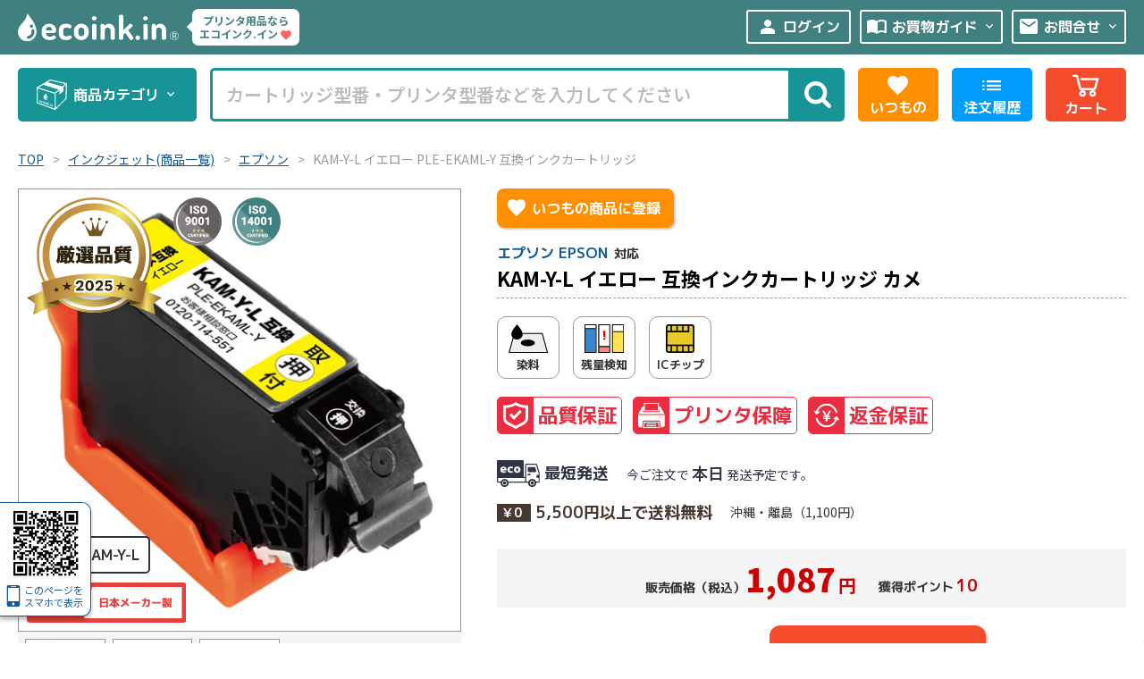

--- FILE ---
content_type: text/html; charset=UTF-8
request_url: https://ecoink.in/products/detail/13322
body_size: 97696
content:
<!doctype html>
<html lang="ja">
<head prefix="og: http://ogp.me/ns# fb: http://ogp.me/ns/fb# product: http://ogp.me/ns/product#">
    <meta charset="utf-8">
    <meta name="viewport" content="width=device-width, initial-scale=1, shrink-to-fit=no">
    <meta name="eccube-csrf-token" content="RGpWIEmIFuWU-4yFMej21sROS4mK10hfKUKtX5rfLVU">

        <meta name="format-detection" content="telephone=no">

        <script async src="https://s.yimg.jp/images/listing/tool/cv/ytag.js"></script>
    <script>
    window.yjDataLayer = window.yjDataLayer || [];
    function ytag() { yjDataLayer.push(arguments); }
    ytag({"type":"ycl_cookie", "config":{"ycl_use_non_cookie_storage":true}});
    </script>
    

    
        <script>
    ytag({
      "type":"yss_retargeting",
      "config": {
        "yahoo_ss_retargeting_id": "1000116186",
        "yahoo_sstag_custom_params": {
        }
      }
    });
    </script>
    
        <script>
    ytag({
      "type":"yjad_retargeting",
      "config":{
        "yahoo_retargeting_id": "NFB3ZU3V34",
        "yahoo_retargeting_label": "",
        "yahoo_retargeting_page_type": "",
        "yahoo_retargeting_items":[
          {item_id: '', category_id: '', price: '', quantity: ''}
        ]
      }
    });
    </script>
    

                                        <title>激安価格  カメ | エプソン EPSON 互換インクカートリッジインク格安販売 | Ecoink.in</title>
                    
                <meta name="description" content="Ecoink.inなら【送料無料・安心サポート】エプソン EPSON KAM-Y-L イエロー 互換インクカートリッジ特価販売中!! 安心たくさん詰まってる♪ エコインクイン♪" />
    
            <meta name="keywords" content="
        KAM-Y-L,
        互換インクカートリッジ,
        エプソン EPSON,
                                        激安,通販" />
    
        
        <meta property="og:locale" content="ja_JP" />
    <meta property="og:site_name" content="リサイクルトナー・印刷機インク格安販売店 エコインクイン" />
    <meta property="fb:app_id" content="343434195680098" />
        <meta property="og:title" content="KAM-Y-L イエロー PLE-EKAML-Y 互換インクカートリッジ" />
    <meta property="og:type" content="product" />
    <meta property="og:image" content="/html/upload/save_image/20200818own_ple-ekaml-y.jpg" />
    <meta property="og:url" content="https://ecoink.in/products/detail/13322" />
    <meta property="og:description" content="リサイクルトナー・デジタル印刷機インク・マスターを格安特価で販売中!!永久保証と安心の高品質!!送料無料!!純正・海外・NB純正トナーなど豊富な品揃え。インク・トナー専門店エコインクインにお任せ下さい!" />
    
    <link rel="start" href="https://ecoink.in/" title="リサイクルトナー・デジタル印刷機インク格安販売店エコインクイン" />
    <link rel="contents" href="https://ecoink.in/sitemap.xml" />
    <link rel="shortcut icon" href="/html/template/default/assets/img/all/favicon.ico" />
    <link rel="publisher" href="https://plus.google.com/110840559216879507785/" />

                        <link rel="canonical" href="https://ecoink.in/products/detail/13322" />
            
        <!--[if lt IE 9]>
    <script src="/html/template/default/assets/js/html5shiv.min.js"></script>
    <script src="/html/template/default/assets/js/IE9.js"></script>
    <script src="//css3-mediaqueries-js.googlecode.com/svn/trunk/css3-mediaqueries.js"></script>
    <![endif]-->
        <meta http-equiv="X-UA-Compatible" content="IE=edge">

        <link rel="preconnect" href="https://fonts.googleapis.com">
    <link rel="preconnect" href="https://fonts.gstatic.com" crossorigin>
    <link rel="preload" as="style" fetchpriority="high" href="https://fonts.googleapis.com/css2?family=Dosis:wght@700&family=M+PLUS+1p:wght@700&family=Noto+Sans+JP:wght@100..900&display=swap">
    <link rel="stylesheet" href="https://fonts.googleapis.com/css2?family=Dosis:wght@700&family=M+PLUS+1p:wght@700&family=Noto+Sans+JP:wght@100..900&display=swap" media="print" onload='this.media="all"'>
    
        <link rel="stylesheet" href="https://fonts.googleapis.com/css2?family=Material+Symbols+Outlined:opsz,wght,FILL,GRAD@24,400,0..1,-25..0" />
    
            <link rel="stylesheet" href="/html/template/default/assets/css/style2.css?date=20250526160220" />
    
            <link rel="stylesheet" href="/html/template/default/assets/css/product.css?date=20250527093018" />
                        <link rel="stylesheet" href="/html/template/default/assets/css/detail.css?date=20250405220227" />
                    
    <link rel="stylesheet" href="/html/template/default/assets/css/jquery-ui.min.css">

    <link rel="stylesheet" href="//cdn.jsdelivr.net/jquery.slick/1.6.0/slick.css">
    
    <script src="/html/template/default/assets/js/jquery-1.11.3.min.js"></script>
    <script src="/html/template/default/assets/js/min/header.min.js?date=20250222125015"></script>
    <script src="/html/template/default/assets/js/min/footer.min.js?date=20200909103125"></script>
    <script src="/html/template/default/assets/js/suggetst_list.min.js?date=20251017130758"></script>

    
        
        <script async src="https://www.googletagmanager.com/gtag/js?id=AW-1035376356"></script>
    <script>
      window.dataLayer = window.dataLayer || [];
      function gtag(){dataLayer.push(arguments);}
      gtag('js', new Date());

      gtag('config', 'AW-1035376356', {'allow_enhanced_conversions':true});
      gtag('config', 'G-N46GW9DH4X');

      // GA4 ユーザーID
          </script>
    
        <script>
      gtag('event', 'page_view', {'send_to': 'AW-1035376356',
                ecomm_prodid: ['14265'],
        ecomm_pagetype: 'product',
        ecomm_totalvalue: [1087],
              });
    </script>
    

        <script>
        (function(w,d,t,r,u)
        {
            var f,n,i;
            w[u]=w[u]||[],f=function()
            {
                var o={ti:"187049606", enableAutoSpaTracking: true};
                o.q=w[u],w[u]=new UET(o),w[u].push("pageLoad")
            },
            n=d.createElement(t),n.src=r,n.async=1,n.onload=n.onreadystatechange=function()
            {
                var s=this.readyState;
                s&&s!=="loaded"&&s!=="complete"||(f(),n.onload=n.onreadystatechange=null)
            },
            i=d.getElementsByTagName(t)[0],i.parentNode.insertBefore(n,i)
        })
        (window,document,"script","//bat.bing.com/bat.js","uetq");
    </script>
    
        <script type="application/ld+json">
            {"@context":"https://schema.org","@graph":[{"@type":"OnlineStore","@id":"https://ecoink.in/#store","name":"エコインクイン","foundingDate":"2008","url":"https://ecoink.in/","logo":"https://ecoink.in/html/template/default/assets/img/all/logo.svg","description":"エコインクインはリサイクルトナー、印刷機インク、プリンタ消耗品の専門店です。国内最高水準の保証と安心サポートでお客様の印刷コスト削減を応援します!!","hasMerchantReturnPolicy":{"@type":"MerchantReturnPolicy","returnPolicyCountry":"JP","applicableCountry":"JP","url":"https://ecoink.in/help/about"},"contactPoint":{"@type":"ContactPoint","telephone":"+81-50-3184-1070","contactType":"customer service","areaServed":"JP","availableLanguage":"Japanese"}}]}
        </script>

    <script>
        $(function() {
            $.ajaxSetup({
                'headers': {
                    'ECCUBE-CSRF-TOKEN': $('meta[name="eccube-csrf-token"]').attr('content')
                }
            });
        });
    </script>


                    <link rel="stylesheet" href="/html/user_data/assets/css/customize.css">
</head>
<body id="page_product_detail" class="product_page">

<!-- Google Tag Manager (noscript) -->
<noscript><iframe src="https://www.googletagmanager.com/ns.html?id=GTM-FPJZ"
height="0" width="0" style="display:none;visibility:hidden"></iframe></noscript>
<!-- End Google Tag Manager (noscript) -->


<div class="ec-layoutRole">
                <div class="ec-layoutRole__header">
                <!-- ▼ヘッダー(商品検索・ログインナビ・カート) -->
            <header id="header">
    <div id="header_top">
                                <div class="pc_menu">
            <div id="hd_simple">
                                                <div id="logo">
                                                            <a href="https://ecoink.in/" class="logo_img"><img src="/html/template/default/assets/img/all/logo-wh.svg" alt="リサイクルトナー・印刷機インク格安販売店エコインクイン"/></a>
                                                                                <div class="logo_catch">
                        <div class="logoca_txt">プリンタ用品なら<br>エコインク.イン<span class="material-symbols-outlined icon">favorite</span></div>
                    </div>
                                    </div>
                                <div class="hd_menu">
                                                            <a href="https://ecoink.in/mypage/" class="loinb">
                        <span class="material-symbols-outlined icon">person</span>ログイン
                    </a>
                                                            <ul class="drop_con">
                                                                                                <li>
                            <div class="cat-toggle">
                                <a href="https://ecoink.in/guide" target="_blank">
                                <span class="material-symbols-outlined icon">import_contacts</span>
                                <span class="h-link">お買物ガイド</span>
                                <span class="material-symbols-outlined icon2">keyboard_arrow_down</span>
                                </a>
                            </div>
                            <ul>
                                <li><a href="https://ecoink.in/guide#s_tit1" target="_blank"><span class="material-symbols-outlined icon3">chevron_right</span>支払方法</a></li>
                                <li><a href="https://ecoink.in/guide#s_tit2" target="_blank"><span class="material-symbols-outlined icon3">chevron_right</span>送料・配送</a></li>
                                <li><a href="https://ecoink.in/guide#s_tit3" target="_blank"><span class="material-symbols-outlined icon3">chevron_right</span>領収書発行</a></li>
                                <li><a href="https://ecoink.in/guide#s_tit4" target="_blank"><span class="material-symbols-outlined icon3">chevron_right</span>返品・キャンセル</a></li>
                                <li><a href="https://ecoink.in/user_data/rank" target="_blank"><span class="material-symbols-outlined icon3">chevron_right</span>会員ランク特典</a></li>
                                <li><a href="https://ecoink.in/user_data/warranty" target="_blank"><span class="material-symbols-outlined icon3">chevron_right</span>製品保証</a></li>
                                <li><a href="https://blog.ecoink.in/faq" target="_blank"><span class="material-symbols-outlined icon3">chevron_right</span>よくある質問</a></li>
                            </ul>
                        </li>
                        <li>
                            <div class="cat-toggle">
                                <a href="https://ecoink.in/contact" target="_blank">
                                <span class="material-symbols-outlined icon">mail</span>
                                <span class="h-link">お問合せ</span>
                                <span class="material-symbols-outlined icon2">keyboard_arrow_down</span>
                                </a>
                            </div>
                            <ul>
                                <li><a href="https://ecoink.in/contact2" target="_blank"><span class="material-symbols-outlined icon3">chevron_right</span>不具合サポート</a></li>
                                <li><a href="https://ecoink.in/contact3" target="_blank"><span class="material-symbols-outlined icon3">chevron_right</span>カートリッジ回収</a></li>
                                <li><a href="https://ecoink.in/contact" target="_blank"><span class="material-symbols-outlined icon3">chevron_right</span>その他お問合わせ</a></li>
                            </ul>
                        </li>
                    </ul>
                </div>
            </div>
        </div>
                <div id="nav-wrap">
            <ul class="navi_area">
    <li class="cat_area">
        <nav class="cat-navi">
            <a href="javascript:void(0);" id="cat-btn" class="cat-btn">
                <svg class="icon1" viewBox="0 0 50 50"><use xlink:href="#original_box"></use></svg>
                商品カテゴリ
                <span class="material-symbols-outlined icon2">keyboard_arrow_down</span>
            </a>
            <div class="cat_list_all">
                <ul class="catlist">
                    <li class="cat_level1">
                        <div class="cl_wrap">
                            <section class="mcon_full">

  <div class="serch_retoner">
    <ul>
      <li class="mono">
        <a href="https://ecoink.in/user_data/color?color=mono">
          <img src="/html/template/default/assets/img/all/toner_mono.jpg" alt="モノクロリサイクルトナー・ドラムを探す" />
          <div class="color_txt">
            <div>モノクロ<span class="karasa">リサイクルから探す</span></div>
            <svg class="icon" viewBox="0 0 52 52"><use xlink:href="#chevron-circle-right"></use></svg>
          </div>
        </a>
      </li>
      <li class="color">
        <a href="https://ecoink.in/user_data/color?color=color">
          <img src="/html/template/default/assets/img/all/toner_color.jpg" alt="カラーリサイクルトナー・ドラムを探す" />
          <div class="color_txt">
            <div>カラー<span class="karasa">リサイクルから探す</span></div>
            <svg class="icon" viewBox="0 0 52 52"><use xlink:href="#chevron-circle-right"></use></svg>
          </div>
        </a>
      </li>
    </ul>
  </div>


    <div class="maker-list">
    <ul class="li_large">
      <li>
        <h3 class="m_name canon">Canon</h3>
        <a href="https://ecoink.in/products/list/40"><svg class="icon" viewBox="0 0 30 17"><use xlink:href="#toner7"></use></svg><span class="bigt">トナー型番</span>から探す</a>
        <a href="https://ecoink.in/products/list/552"><svg class="icon" viewBox="0 0 40 40"><use xlink:href="#printer01b"></use></svg><span class="bigt">プリンタ型番</span>から探す</a>
      </li>
      <li>
        <h3 class="m_name epson">EPSON</h3>
        <a href="https://ecoink.in/products/list/39"><svg class="icon" viewBox="0 0 30 17"><use xlink:href="#toner7"></use></svg><span class="bigt">トナー型番</span>から探す</a>
        <a href="https://ecoink.in/products/list/551"><svg class="icon" viewBox="0 0 40 40"><use xlink:href="#printer01b"></use></svg><span class="bigt">プリンタ型番</span>から探す</a>
      </li>
      <li>
        <h3 class="m_name ricoh">RICOH</h3>
        <a href="https://ecoink.in/products/list/36"><svg class="icon" viewBox="0 0 30 17"><use xlink:href="#toner7"></use></svg><span class="bigt">トナー型番</span>から探す</a>
        <a href="https://ecoink.in/products/list/548"><svg class="icon" viewBox="0 0 40 40"><use xlink:href="#printer01b"></use></svg><span class="bigt">プリンタ型番</span>から探す</a>
      </li>
      <li>
        <h3 class="m_name nec">NEC</h3>
        <a href="https://ecoink.in/products/list/35"><svg class="icon" viewBox="0 0 30 17"><use xlink:href="#toner7"></use></svg><span class="bigt">トナー型番</span>から探す</a>
        <a href="https://ecoink.in/products/list/547"><svg class="icon" viewBox="0 0 40 40"><use xlink:href="#printer01b"></use></svg><span class="bigt">プリンタ型番</span>から探す</a>
      </li>
      <li>
        <h3 class="m_name oki">OKI</h3>
        <a href="https://ecoink.in/products/list/30"><svg class="icon" viewBox="0 0 30 17"><use xlink:href="#toner7"></use></svg><span class="bigt">トナー型番</span>から探す</a>
        <a href="https://ecoink.in/products/list/542"><svg class="icon" viewBox="0 0 40 40"><use xlink:href="#printer01b"></use></svg><span class="bigt">プリンタ型番</span>から探す</a>
      </li>
      <li>
        <h3 class="m_name xerox">FUJIFILM (Xerox)</h3>
        <a href="https://ecoink.in/products/list/38"><svg class="icon" viewBox="0 0 30 17"><use xlink:href="#toner7"></use></svg><span class="bigt">トナー型番</span>から探す</a>
        <a href="https://ecoink.in/products/list/550"><svg class="icon" viewBox="0 0 40 40"><use xlink:href="#printer01b"></use></svg><span class="bigt">プリンタ型番</span>から探す</a>
      </li>
      <li>
        <h3 class="m_name xerox">ブラザー</h3>
        <a href="https://ecoink.in/products/list/33"><svg class="icon" viewBox="0 0 30 17"><use xlink:href="#toner7"></use></svg><span class="bigt">トナー型番</span>から探す</a>
        <a href="https://ecoink.in/products/list/545"><svg class="icon" viewBox="0 0 40 40"><use xlink:href="#printer01b"></use></svg><span class="bigt">プリンタ型番</span>から探す</a>
      </li>
      <li>
        <h3 class="m_name xerox">富士通</h3>
        <a href="https://ecoink.in/products/list/37"><svg class="icon" viewBox="0 0 30 17"><use xlink:href="#toner7"></use></svg><span class="bigt">トナー型番</span>から探す</a>
        <a href="https://ecoink.in/products/list/549"><svg class="icon" viewBox="0 0 40 40"><use xlink:href="#printer01b"></use></svg><span class="bigt">プリンタ型番</span>から探す</a>
      </li>
      <li>
        <h3 class="m_name xerox">京セラミタ</h3>
        <a href="https://ecoink.in/products/list/32"><svg class="icon" viewBox="0 0 30 17"><use xlink:href="#toner7"></use></svg><span class="bigt">トナー型番</span>から探す</a>
        <a href="https://ecoink.in/products/list/544"><svg class="icon" viewBox="0 0 40 40"><use xlink:href="#printer01b"></use></svg><span class="bigt">プリンタ型番</span>から探す</a>
      </li>
      <li>
        <h3 class="m_name xerox">カシオ</h3>
        <a href="https://ecoink.in/products/list/31"><svg class="icon" viewBox="0 0 30 17"><use xlink:href="#toner7"></use></svg><span class="bigt">トナー型番</span>から探す</a>
        <a href="https://ecoink.in/products/list/543"><svg class="icon" viewBox="0 0 40 40"><use xlink:href="#printer01b"></use></svg><span class="bigt">プリンタ型番</span>から探す</a>
      </li>
      <li>
        <h3 class="m_name xerox">日立</h3>
        <a href="https://ecoink.in/products/list/87"><svg class="icon" viewBox="0 0 30 17"><use xlink:href="#toner7"></use></svg><span class="bigt">トナー型番</span>から探す</a>
        <a href="https://ecoink.in/products/list/537"><svg class="icon" viewBox="0 0 40 40"><use xlink:href="#printer01b"></use></svg><span class="bigt">プリンタ型番</span>から探す</a>
      </li>
      <li>
        <h3 class="m_name xerox">JDL</h3>
        <a href="https://ecoink.in/products/list/88"><svg class="icon" viewBox="0 0 30 17"><use xlink:href="#toner7"></use></svg><span class="bigt">トナー型番</span>から探す</a>
        <a href="https://ecoink.in/products/list/534"><svg class="icon" viewBox="0 0 40 40"><use xlink:href="#printer01b"></use></svg><span class="bigt">プリンタ型番</span>から探す</a>
      </li>
      <li>
        <h3 class="m_name xerox">パナソニック</h3>
        <a href="https://ecoink.in/products/list/34"><svg class="icon" viewBox="0 0 30 17"><use xlink:href="#toner7"></use></svg><span class="bigt">トナー型番</span>から探す</a>
        <a href="https://ecoink.in/products/list/546"><svg class="icon" viewBox="0 0 40 40"><use xlink:href="#printer01b"></use></svg><span class="bigt">プリンタ型番</span>から探す</a>
      </li>
      <li>
        <h3 class="m_name xerox">コニカミノルタ</h3>
        <a href="https://ecoink.in/products/list/27"><svg class="icon" viewBox="0 0 30 17"><use xlink:href="#toner7"></use></svg><span class="bigt">トナー型番</span>から探す</a>
        <a href="https://ecoink.in/products/list/539"><svg class="icon" viewBox="0 0 40 40"><use xlink:href="#printer01b"></use></svg><span class="bigt">プリンタ型番</span>から探す</a>
      </li>
      <li>
        <h3 class="m_name xerox">ムラテック</h3>
        <a href="https://ecoink.in/products/list/28"><svg class="icon" viewBox="0 0 30 17"><use xlink:href="#toner7"></use></svg><span class="bigt">トナー型番</span>から探す</a>
        <a href="https://ecoink.in/products/list/540"><svg class="icon" viewBox="0 0 40 40"><use xlink:href="#printer01b"></use></svg><span class="bigt">プリンタ型番</span>から探す</a>
      </li>
      <li>
        <h3 class="m_name xerox">NTT</h3>
        <a href="https://ecoink.in/products/list/90"><svg class="icon" viewBox="0 0 30 17"><use xlink:href="#toner7"></use></svg><span class="bigt">トナー型番</span>から探す</a>
        <a href="https://ecoink.in/products/list/536"><svg class="icon" viewBox="0 0 40 40"><use xlink:href="#printer01b"></use></svg><span class="bigt">プリンタ型番</span>から探す</a>
      </li>
      <li>
        <h3 class="m_name xerox">シャープ</h3>
        <a href="https://ecoink.in/products/list/2781"><svg class="icon" viewBox="0 0 30 17"><use xlink:href="#toner7"></use></svg><span class="bigt">トナー型番</span>から探す</a>
        <a href="https://ecoink.in/products/list/2810"><svg class="icon" viewBox="0 0 40 40"><use xlink:href="#printer01b"></use></svg><span class="bigt">プリンタ型番</span>から探す</a>
      </li>
      <li>
        <h3 class="m_name xerox">HP</h3>
        <a href="https://ecoink.in/products/list/29"><svg class="icon" viewBox="0 0 30 17"><use xlink:href="#toner7"></use></svg><span class="bigt">トナー型番</span>から探す</a>
        <a href="https://ecoink.in/products/list/541"><svg class="icon" viewBox="0 0 40 40"><use xlink:href="#printer01b"></use></svg><span class="bigt">プリンタ型番</span>から探す</a>
      </li>
      <li>
        <h3 class="m_name xerox">IBM</h3>
        <a href="https://ecoink.in/products/list/26"><svg class="icon" viewBox="0 0 30 17"><use xlink:href="#toner7"></use></svg><span class="bigt">トナー型番</span>から探す</a>
        <a href="https://ecoink.in/products/list/538"><svg class="icon" viewBox="0 0 40 40"><use xlink:href="#printer01b"></use></svg><span class="bigt">プリンタ型番</span>から探す</a>
      </li>
      <li>
        <h3 class="m_name xerox">アプティ</h3>
        <a href="https://ecoink.in/products/list/85"><svg class="icon" viewBox="0 0 30 17"><use xlink:href="#toner7"></use></svg><span class="bigt">トナー型番</span>から探す</a>
        <a href="https://ecoink.in/products/list/535"><svg class="icon" viewBox="0 0 40 40"><use xlink:href="#printer01b"></use></svg><span class="bigt">プリンタ型番</span>から探す</a>
      </li>
      <li>
        <h3 class="m_name xerox">その他</h3>
        <a href="https://ecoink.in/products/list/91"><svg class="icon" viewBox="0 0 30 17"><use xlink:href="#toner7"></use></svg><span class="bigt">トナー型番</span>から探す</a>
        <a href="https://ecoink.in/products/list/533"><svg class="icon" viewBox="0 0 40 40"><use xlink:href="#printer01b"></use></svg><span class="bigt">プリンタ型番</span>から探す</a>
      </li>
    </ul>
  </div>
  
  <div class="mcon_blk">
    <div class="mcon_img"><img src="/html/template/default/assets/img/all/stmc.png" alt=""/></div>
    <div class="mcon_cons">
        <div class="m_catch"><span class="bigt">厳選品質</span>の<span class="bigt">リサイクルトナー</span>が<span class="bigt">格安特価</span></div>
        <div class="m_subca">充実保証とアフターサポートでご購入後も安心。</div>
    </div>
  </div>

</section>

                        </div>
                        <a href="https://ecoink.in/products/list/12" class="cl_btn">
                            <div class="climg"><img src="/html/template/default/assets/img/all/cat_retoner.jpg" alt=""/></div>
                            <div class="clname">リサイクルトナー</div>
                        </a>
                    </li>
                    <li class="cat_level1">
                        <div class="cl_wrap">
                            <section class="mcon_full">

  <div class="serch_retoner">
    <ul>
      <li class="mono">
        <a href="https://ecoink.in/user_data/color?color=mono&type=junsei">
          <img src="/html/template/default/assets/img/all/toner_mono.jpg" alt="モノクロリサイクルトナー・ドラムを探す" />
          <div class="color_txt">
            <div>モノクロ<span class="karasa">純正/NBから探す</span></div>
            <svg class="icon" viewBox="0 0 52 52"><use xlink:href="#chevron-circle-right"></use></svg>
          </div>
        </a>
      </li>
      <li class="color">
        <a href="https://ecoink.in/user_data/color?color=color&type=junsei">
          <img src="/html/template/default/assets/img/all/toner_color.jpg" alt="カラーリサイクルトナー・ドラムを探す" />
          <div class="color_txt">
            <div>カラー<span class="karasa">純正/NBから探す</span></div>
            <svg class="icon" viewBox="0 0 52 52"><use xlink:href="#chevron-circle-right"></use></svg>
          </div>
        </a>
      </li>
    </ul>
  </div>


  <div class="maker-list">
    <ul class="li_large">
      <li>
        <h3 class="m_name canon">Canon</h3>
        <a href="https://ecoink.in/products/list/52"><svg class="icon" viewBox="0 0 30 17"><use xlink:href="#toner7"></use></svg><span class="bigt">トナー型番</span>から探す</a>
        <a href="https://ecoink.in/products/list/552"><svg class="icon" viewBox="0 0 40 40"><use xlink:href="#printer01b"></use></svg><span class="bigt">プリンタ型番</span>から探す</a>
      </li>
      <li>
        <h3 class="m_name epson">EPSON</h3>
        <a href="https://ecoink.in/products/list/51"><svg class="icon" viewBox="0 0 30 17"><use xlink:href="#toner7"></use></svg><span class="bigt">トナー型番</span>から探す</a>
        <a href="https://ecoink.in/products/list/551"><svg class="icon" viewBox="0 0 40 40"><use xlink:href="#printer01b"></use></svg><span class="bigt">プリンタ型番</span>から探す</a>
      </li>
      <li>
        <h3 class="m_name ricoh">RICOH</h3>
        <a href="https://ecoink.in/products/list/50"><svg class="icon" viewBox="0 0 30 17"><use xlink:href="#toner7"></use></svg><span class="bigt">トナー型番</span>から探す</a>
        <a href="https://ecoink.in/products/list/548"><svg class="icon" viewBox="0 0 40 40"><use xlink:href="#printer01b"></use></svg><span class="bigt">プリンタ型番</span>から探す</a>
      </li>
      <li>
        <h3 class="m_name nec">NEC</h3>
        <a href="https://ecoink.in/products/list/47"><svg class="icon" viewBox="0 0 30 17"><use xlink:href="#toner7"></use></svg><span class="bigt">トナー型番</span>から探す</a>
        <a href="https://ecoink.in/products/list/547"><svg class="icon" viewBox="0 0 40 40"><use xlink:href="#printer01b"></use></svg><span class="bigt">プリンタ型番</span>から探す</a>
      </li>
      <li>
        <h3 class="m_name oki">OKI</h3>
        <a href="https://ecoink.in/products/list/43"><svg class="icon" viewBox="0 0 30 17"><use xlink:href="#toner7"></use></svg><span class="bigt">トナー型番</span>から探す</a>
        <a href="https://ecoink.in/products/list/542"><svg class="icon" viewBox="0 0 40 40"><use xlink:href="#printer01b"></use></svg><span class="bigt">プリンタ型番</span>から探す</a>
      </li>
      <li>
        <h3 class="m_name xerox">FUJIFILM (Xerox)</h3>
        <a href="https://ecoink.in/products/list/48"><svg class="icon" viewBox="0 0 30 17"><use xlink:href="#toner7"></use></svg><span class="bigt">トナー型番</span>から探す</a>
        <a href="https://ecoink.in/products/list/550"><svg class="icon" viewBox="0 0 40 40"><use xlink:href="#printer01b"></use></svg><span class="bigt">プリンタ型番</span>から探す</a>
      </li>
      <li>
        <h3 class="m_name xerox">ブラザー</h3>
        <a href="https://ecoink.in/products/list/46"><svg class="icon" viewBox="0 0 30 17"><use xlink:href="#toner7"></use></svg><span class="bigt">トナー型番</span>から探す</a>
        <a href="https://ecoink.in/products/list/545"><svg class="icon" viewBox="0 0 40 40"><use xlink:href="#printer01b"></use></svg><span class="bigt">プリンタ型番</span>から探す</a>
      </li>
      <li>
        <h3 class="m_name xerox">富士通</h3>
        <a href="https://ecoink.in/products/list/49"><svg class="icon" viewBox="0 0 30 17"><use xlink:href="#toner7"></use></svg><span class="bigt">トナー型番</span>から探す</a>
        <a href="https://ecoink.in/products/list/549"><svg class="icon" viewBox="0 0 40 40"><use xlink:href="#printer01b"></use></svg><span class="bigt">プリンタ型番</span>から探す</a>
      </li>
      <li>
        <h3 class="m_name xerox">京セラミタ</h3>
        <a href="https://ecoink.in/products/list/44"><svg class="icon" viewBox="0 0 30 17"><use xlink:href="#toner7"></use></svg><span class="bigt">トナー型番</span>から探す</a>
        <a href="https://ecoink.in/products/list/544"><svg class="icon" viewBox="0 0 40 40"><use xlink:href="#printer01b"></use></svg><span class="bigt">プリンタ型番</span>から探す</a>
      </li>
      <li>
        <h3 class="m_name xerox">カシオ</h3>
        <a href="https://ecoink.in/products/list/45"><svg class="icon" viewBox="0 0 30 17"><use xlink:href="#toner7"></use></svg><span class="bigt">トナー型番</span>から探す</a>
        <a href="https://ecoink.in/products/list/543"><svg class="icon" viewBox="0 0 40 40"><use xlink:href="#printer01b"></use></svg><span class="bigt">プリンタ型番</span>から探す</a>
      </li>
      <li>
        <h3 class="m_name xerox">日立</h3>
        <a href="https://ecoink.in/products/list/92"><svg class="icon" viewBox="0 0 30 17"><use xlink:href="#toner7"></use></svg><span class="bigt">トナー型番</span>から探す</a>
        <a href="https://ecoink.in/products/list/537"><svg class="icon" viewBox="0 0 40 40"><use xlink:href="#printer01b"></use></svg><span class="bigt">プリンタ型番</span>から探す</a>
      </li>
      <li>
        <h3 class="m_name xerox">JDL</h3>
        <a href="https://ecoink.in/products/list/95"><svg class="icon" viewBox="0 0 30 17"><use xlink:href="#toner7"></use></svg><span class="bigt">トナー型番</span>から探す</a>
        <a href="https://ecoink.in/products/list/534"><svg class="icon" viewBox="0 0 40 40"><use xlink:href="#printer01b"></use></svg><span class="bigt">プリンタ型番</span>から探す</a>
      </li>
      <li>
        <h3 class="m_name xerox">パナソニック</h3>
        <a href="https://ecoink.in/products/list/64"><svg class="icon" viewBox="0 0 30 17"><use xlink:href="#toner7"></use></svg><span class="bigt">トナー型番</span>から探す</a>
        <a href="https://ecoink.in/products/list/546"><svg class="icon" viewBox="0 0 40 40"><use xlink:href="#printer01b"></use></svg><span class="bigt">プリンタ型番</span>から探す</a>
      </li>
      <li>
        <h3 class="m_name xerox">コニカミノルタ</h3>
        <a href="https://ecoink.in/products/list/41"><svg class="icon" viewBox="0 0 30 17"><use xlink:href="#toner7"></use></svg><span class="bigt">トナー型番</span>から探す</a>
        <a href="https://ecoink.in/products/list/539"><svg class="icon" viewBox="0 0 40 40"><use xlink:href="#printer01b"></use></svg><span class="bigt">プリンタ型番</span>から探す</a>
      </li>
      <li>
        <h3 class="m_name xerox">ムラテック</h3>
        <a href="https://ecoink.in/products/list/97"><svg class="icon" viewBox="0 0 30 17"><use xlink:href="#toner7"></use></svg><span class="bigt">トナー型番</span>から探す</a>
        <a href="https://ecoink.in/products/list/540"><svg class="icon" viewBox="0 0 40 40"><use xlink:href="#printer01b"></use></svg><span class="bigt">プリンタ型番</span>から探す</a>
      </li>
      <li>
        <h3 class="m_name xerox">NTT</h3>
        <a href="https://ecoink.in/products/list/93"><svg class="icon" viewBox="0 0 30 17"><use xlink:href="#toner7"></use></svg><span class="bigt">トナー型番</span>から探す</a>
        <a href="https://ecoink.in/products/list/536"><svg class="icon" viewBox="0 0 40 40"><use xlink:href="#printer01b"></use></svg><span class="bigt">プリンタ型番</span>から探す</a>
      </li>
      <li>
        <h3 class="m_name xerox">シャープ</h3>
        <a href="https://ecoink.in/products/list/1970"><svg class="icon" viewBox="0 0 30 17"><use xlink:href="#toner7"></use></svg><span class="bigt">トナー型番</span>から探す</a>
        <a href="https://ecoink.in/products/list/2810"><svg class="icon" viewBox="0 0 40 40"><use xlink:href="#printer01b"></use></svg><span class="bigt">プリンタ型番</span>から探す</a>
      </li>
      <li>
        <h3 class="m_name xerox">HP</h3>
        <a href="https://ecoink.in/products/list/42"><svg class="icon" viewBox="0 0 30 17"><use xlink:href="#toner7"></use></svg><span class="bigt">トナー型番</span>から探す</a>
        <a href="https://ecoink.in/products/list/541"><svg class="icon" viewBox="0 0 40 40"><use xlink:href="#printer01b"></use></svg><span class="bigt">プリンタ型番</span>から探す</a>
      </li>
      <li>
        <h3 class="m_name xerox">IBM</h3>
        <a href="https://ecoink.in/products/list/65"><svg class="icon" viewBox="0 0 30 17"><use xlink:href="#toner7"></use></svg><span class="bigt">トナー型番</span>から探す</a>
        <a href="https://ecoink.in/products/list/538"><svg class="icon" viewBox="0 0 40 40"><use xlink:href="#printer01b"></use></svg><span class="bigt">プリンタ型番</span>から探す</a>
      </li>
      <li>
        <h3 class="m_name xerox">アプティ</h3>
        <a href="https://ecoink.in/products/list/94"><svg class="icon" viewBox="0 0 30 17"><use xlink:href="#toner7"></use></svg><span class="bigt">トナー型番</span>から探す</a>
        <a href="https://ecoink.in/products/list/535"><svg class="icon" viewBox="0 0 40 40"><use xlink:href="#printer01b"></use></svg><span class="bigt">プリンタ型番</span>から探す</a>
      </li>
      <li>
        <h3 class="m_name xerox">東芝</h3>
        <a href="https://ecoink.in/products/list/6136"><svg class="icon" viewBox="0 0 30 17"><use xlink:href="#toner7"></use></svg><span class="bigt">トナー型番</span>から探す</a>
        <a href="https://ecoink.in/products/list/6137"><svg class="icon" viewBox="0 0 40 40"><use xlink:href="#printer01b"></use></svg><span class="bigt">プリンタ型番</span>から探す</a>
      </li>
      <li>
        <h3 class="m_name xerox">その他</h3>
        <a href="https://ecoink.in/products/list/96"><svg class="icon" viewBox="0 0 30 17"><use xlink:href="#toner7"></use></svg><span class="bigt">トナー型番</span>から探す</a>
        <a href="https://ecoink.in/products/list/533"><svg class="icon" viewBox="0 0 40 40"><use xlink:href="#printer01b"></use></svg><span class="bigt">プリンタ型番</span>から探す</a>
      </li>
    </ul>
  </div>
  
  <div class="mcon_blk">
    <div class="mcon_img"><img src="/html/template/default/assets/img/all/printer01.jpg" alt=""/></div>
    <div class="mcon_cons">
        <div class="m_catch"><span class="bigt">プリンタ純正</span>の<span class="bigt">トナー</span>や<span class="bigt">ドラム</span>も<span class="bigt">格安特価</span></div>
        <div class="m_subca">国内最大級のトナー・インク専門店にお任せください！</div>
    </div>
  </div>

</section>

                        </div>
                        <a href="https://ecoink.in/products/list/11" class="cl_btn">
                            <div class="climg"><img src="/html/template/default/assets/img/all/cat_juntoner.jpg" alt=""/></div>
                            <div class="clname">純正トナー</div>
                        </a>
                    </li>
                    <li class="cat_level1">
                        <div class="cl_wrap">
                            <section class="mcon_full">

    <div class="maker-list">
    <ul class="li_large">
      <li>
        <h3 class="m_name canon">Canon</h3>
        <a href="https://ecoink.in/products/list/6525"><svg class="icon" viewBox="0 0 21 30"><use xlink:href="#inkjet1"></use></svg><span class="bigt">インク型番</span>から探す</a>
        <a href="https://ecoink.in/products/list/3198"><svg class="icon" viewBox="0 0 42 40"><use xlink:href="#printer02"></use></svg><span class="bigt">プリンタ型番</span>から探す</a>
        <a href="https://ecoink.in/products/list/71"><svg class="icon" viewBox="0 0 40 45"><use xlink:href="#table"></use></svg><span class="bigt">機種対応表</span>から探す</a>
      </li>
      <li>
        <h3 class="m_name epson">EPSON</h3>
        <a href="https://ecoink.in/products/list/6526"><svg class="icon" viewBox="0 0 21 30"><use xlink:href="#inkjet1"></use></svg><span class="bigt">インク型番</span>から探す</a>
        <a href="https://ecoink.in/products/list/3199"><svg class="icon" viewBox="0 0 42 40"><use xlink:href="#printer02"></use></svg><span class="bigt">プリンタ型番</span>から探す</a>
        <a href="https://ecoink.in/products/list/74"><svg class="icon" viewBox="0 0 40 45"><use xlink:href="#table"></use></svg><span class="bigt">機種対応表</span>から探す</a>
      </li>
      <li>
        <h3 class="m_name epson">ブラザー</h3>
        <a href="https://ecoink.in/products/list/6527"><svg class="icon" viewBox="0 0 21 30"><use xlink:href="#inkjet1"></use></svg><span class="bigt">インク型番</span>から探す</a>
        <a href="https://ecoink.in/products/list/3200"><svg class="icon" viewBox="0 0 42 40"><use xlink:href="#printer02"></use></svg><span class="bigt">プリンタ型番</span>から探す</a>
        <a href="https://ecoink.in/products/list/76"><svg class="icon" viewBox="0 0 40 45"><use xlink:href="#table"></use></svg><span class="bigt">機種対応表</span>から探す</a>
      </li>
      <li>
        <h3 class="m_name">HP</h3>
        <a href="https://ecoink.in/products/list/6528"><svg class="icon" viewBox="0 0 21 30"><use xlink:href="#inkjet1"></use></svg><span class="bigt">インク型番</span>から探す</a>
        <a href="https://ecoink.in/products/list/3201"><svg class="icon" viewBox="0 0 42 40"><use xlink:href="#printer02"></use></svg><span class="bigt">プリンタ型番</span>から探す</a>
        <a href="https://ecoink.in/products/list/78"><svg class="icon" viewBox="0 0 40 45"><use xlink:href="#table"></use></svg><span class="bigt">機種対応表</span>から探す</a>
      </li>
      <li>
        <h3 class="m_name ricoh">RICOH</h3>
        <a href="https://ecoink.in/products/list/6524"><svg class="icon" viewBox="0 0 21 30"><use xlink:href="#inkjet1"></use></svg><span class="bigt">インク型番</span>から探す</a>
        <a href="https://ecoink.in/products/list/3202"><svg class="icon" viewBox="0 0 42 40"><use xlink:href="#printer02"></use></svg><span class="bigt">プリンタ型番</span>から探す</a>
        <a href="https://ecoink.in/products/list/53"><svg class="icon" viewBox="0 0 40 45"><use xlink:href="#table"></use></svg><span class="bigt">機種対応表</span>から探す</a>
      </li>
      <li>
        <h3 class="m_name">EMシステムズ</h3>
        <a href="https://ecoink.in/products/list/6541"><svg class="icon" viewBox="0 0 21 30"><use xlink:href="#inkjet1"></use></svg><span class="bigt">インク型番</span>から探す</a>
        <a href="https://ecoink.in/products/list/4688"><svg class="icon" viewBox="0 0 42 40"><use xlink:href="#printer02"></use></svg><span class="bigt">プリンタ型番</span>から探す</a>
        <a href="https://ecoink.in/products/list/4687"><svg class="icon" viewBox="0 0 40 45"><use xlink:href="#table"></use></svg><span class="bigt">機種対応表</span>から探す</a>
      </li>
    </ul>
  </div>
    <div class="mcon_blk">
    <div class="mcon_img"><img src="/html/template/default/assets/img/all/premium.svg" alt=""/></div>
    <div class="mcon_cons">
        <div class="m_catch"><span class="bigt">リサイクル</span>から<span class="bigt">純正・互換</span>品まで<span class="bigt">日本最大級</span>の品揃え</div>
        <div class="m_subca">厳選した高品質インクジェットインクを格安特価で販売中！</div>
    </div>
  </div>

</section>

                        </div>
                        <a href="https://ecoink.in/products/list/9" class="cl_btn">
                            <div class="climg"><img src="/html/template/default/assets/img/all/cat_inkjet.jpg" alt=""/></div>
                            <div class="clname">インクジェット</div>
                        </a>
                    </li>
                    <li class="cat_level1">
                        <div class="cl_wrap">
                            <section class="mcon_full">

    <div class="maker-list">
    <ul class="li_large">
      <li>
        <h3 class="m_name canon">RISO</h3>
        <a href="https://ecoink.in/products/list/19"><svg class="icon" viewBox="0 0 30 29"><use xlink:href="#inkbottle"></use></svg><span class="bigt">インク型番</span>から探す</a>
        <a href="https://ecoink.in/products/list/103"><svg class="icon" viewBox="0 0 30 24"><use xlink:href="#master"></use></svg><span class="bigt">マスター型番</span>から探す</a>
        <a href="https://ecoink.in/products/list/113"><svg class="icon" viewBox="0 0 31 40"><use xlink:href="#printer04b"></use></svg><span class="bigt">印刷機型番</span>から探す</a>
      </li>
      <li>
        <h3 class="m_name canon">RICOH</h3>
        <a href="https://ecoink.in/products/list/14"><svg class="icon" viewBox="0 0 30 29"><use xlink:href="#inkbottle"></use></svg><span class="bigt">インク型番</span>から探す</a>
        <a href="https://ecoink.in/products/list/25"><svg class="icon" viewBox="0 0 30 24"><use xlink:href="#master"></use></svg><span class="bigt">マスター型番</span>から探す</a>
        <a href="https://ecoink.in/products/list/112"><svg class="icon" viewBox="0 0 31 40"><use xlink:href="#printer04b"></use></svg><span class="bigt">印刷機型番</span>から探す</a>
      </li>
      <li>
        <h3 class="m_name canon">Duplo</h3>
        <a href="https://ecoink.in/products/list/18"><svg class="icon" viewBox="0 0 30 29"><use xlink:href="#inkbottle"></use></svg><span class="bigt">インク型番</span>から探す</a>
        <a href="https://ecoink.in/products/list/24"><svg class="icon" viewBox="0 0 30 24"><use xlink:href="#master"></use></svg><span class="bigt">マスター型番</span>から探す</a>
        <a href="https://ecoink.in/products/list/111"><svg class="icon" viewBox="0 0 31 40"><use xlink:href="#printer04b"></use></svg><span class="bigt">印刷機型番</span>から探す</a>
      </li>
      <li>
        <h3 class="m_name canon">コニカミノルタ</h3>
        <a href="https://ecoink.in/products/list/17"><svg class="icon" viewBox="0 0 30 29"><use xlink:href="#inkbottle"></use></svg><span class="bigt">インク型番</span>から探す</a>
        <a href="https://ecoink.in/products/list/23"><svg class="icon" viewBox="0 0 30 24"><use xlink:href="#master"></use></svg><span class="bigt">マスター型番</span>から探す</a>
        <a href="https://ecoink.in/products/list/110"><svg class="icon" viewBox="0 0 31 40"><use xlink:href="#printer04b"></use></svg><span class="bigt">印刷機型番</span>から探す</a>
      </li>
      <li>
        <h3 class="m_name canon">東芝テック</h3>
        <a href="https://ecoink.in/products/list/16"><svg class="icon" viewBox="0 0 30 29"><use xlink:href="#inkbottle"></use></svg><span class="bigt">インク型番</span>から探す</a>
        <a href="https://ecoink.in/products/list/22"><svg class="icon" viewBox="0 0 30 24"><use xlink:href="#master"></use></svg><span class="bigt">マスター型番</span>から探す</a>
        <a href="https://ecoink.in/products/list/109"><svg class="icon" viewBox="0 0 31 40"><use xlink:href="#printer04b"></use></svg><span class="bigt">印刷機型番</span>から探す</a>
      </li>
      <li>
        <h3 class="m_name canon">エディシス</h3>
        <a href="https://ecoink.in/products/list/15"><svg class="icon" viewBox="0 0 30 29"><use xlink:href="#inkbottle"></use></svg><span class="bigt">インク型番</span>から探す</a>
        <a href="https://ecoink.in/products/list/21"><svg class="icon" viewBox="0 0 30 24"><use xlink:href="#master"></use></svg><span class="bigt">マスター型番</span>から探す</a>
        <a href="https://ecoink.in/products/list/108"><svg class="icon" viewBox="0 0 31 40"><use xlink:href="#printer04b"></use></svg><span class="bigt">印刷機型番</span>から探す</a>
      </li>
      <li>
        <h3 class="m_name canon">ホリイ</h3>
        <a href="https://ecoink.in/products/list/13"><svg class="icon" viewBox="0 0 30 29"><use xlink:href="#inkbottle"></use></svg><span class="bigt">インク型番</span>から探す</a>
        <a href="https://ecoink.in/products/list/20"><svg class="icon" viewBox="0 0 30 24"><use xlink:href="#master"></use></svg><span class="bigt">マスター型番</span>から探す</a>
        <a href="https://ecoink.in/products/list/107"><svg class="icon" viewBox="0 0 31 40"><use xlink:href="#printer04b"></use></svg><span class="bigt">印刷機型番</span>から探す</a>
      </li>
    </ul>
  </div>
  
  <div class="mcon_blk">
    <div class="mcon_img"><img src="/html/template/default/assets/img/all/premium.svg" alt=""/></div>
    <div class="mcon_cons">
        <div class="m_catch"><span class="bigt">輪転機</span>や<span class="bigt">孔版印刷機</span>の消耗品を<span class="bigt">格安</span>で取り揃えています</div>
        <div class="m_subca">国産の高品質インクとマスターでコスト削減！</div>
    </div>
  </div>

</section>

                        </div>
                        <a href="https://ecoink.in/products/list/6" class="cl_btn">
                            <div class="climg"><img src="/html/template/default/assets/img/all/cat_ink.jpg" alt=""/></div>
                            <div class="clname">印刷機インク</div>
                        </a>
                    </li>
                    <li class="cat_level1">
                        <div class="cl_wrap">
                            <section class="mcon_full">

    <div class="maker-list">
    <ul class="li_large">
      <li>
        <h3 class="m_name epson">EPSON</h3>
        <a href="https://ecoink.in/products/list/2335"><svg class="icon" viewBox="0 0 30 17"><use xlink:href="#toner7"></use></svg><span class="bigt">消耗品名</span>から探す</a>
        <a href="https://ecoink.in/products/list/5722"><svg class="icon" viewBox="0 0 40 40"><use xlink:href="#printer01b"></use></svg><span class="bigt">プリンタ名</span>から探す</a>
      </li>
      <li>
        <h3 class="m_name oki">OKI</h3>
        <a href="https://ecoink.in/products/list/2343"><svg class="icon" viewBox="0 0 30 17"><use xlink:href="#toner7"></use></svg><span class="bigt">消耗品名</span>から探す</a>
        <a href="https://ecoink.in/products/list/5869"><svg class="icon" viewBox="0 0 40 40"><use xlink:href="#printer01b"></use></svg><span class="bigt">プリンタ名</span>から探す</a>
      </li>
      <li>
        <h3 class="m_name nec">NEC</h3>
        <a href="https://ecoink.in/products/list/2341"><svg class="icon" viewBox="0 0 30 17"><use xlink:href="#toner7"></use></svg><span class="bigt">消耗品名</span>から探す</a>
        <a href="https://ecoink.in/products/list/5893"><svg class="icon" viewBox="0 0 40 40"><use xlink:href="#printer01b"></use></svg><span class="bigt">プリンタ名</span>から探す</a>
      </li>
      <li>
        <h3 class="m_name xerox">富士通</h3>
        <a href="https://ecoink.in/products/list/2336"><svg class="icon" viewBox="0 0 30 17"><use xlink:href="#toner7"></use></svg><span class="bigt">消耗品名</span>から探す</a>
        <a href="https://ecoink.in/products/list/5917"><svg class="icon" viewBox="0 0 40 40"><use xlink:href="#printer01b"></use></svg><span class="bigt">プリンタ名</span>から探す</a>
      </li>
      <li>
        <h3 class="m_name xerox">RICOH (IBM)</h3>
        <a href="https://ecoink.in/products/list/2338"><svg class="icon" viewBox="0 0 30 17"><use xlink:href="#toner7"></use></svg><span class="bigt">消耗品名</span>から探す</a>
        <a href="https://ecoink.in/products/list/6013"><svg class="icon" viewBox="0 0 40 40"><use xlink:href="#printer01b"></use></svg><span class="bigt">プリンタ名</span>から探す</a>
      </li>
      <li>
        <h3 class="m_name xerox">三菱電機</h3>
        <a href="https://ecoink.in/products/list/2340"><svg class="icon" viewBox="0 0 30 17"><use xlink:href="#toner7"></use></svg><span class="bigt">消耗品名</span>から探す</a>
        <a href="https://ecoink.in/products/list/5887"><svg class="icon" viewBox="0 0 40 40"><use xlink:href="#printer01b"></use></svg><span class="bigt">プリンタ名</span>から探す</a>
      </li>
      <li>
        <h3 class="m_name xerox">スター精密</h3>
        <a href="https://ecoink.in/products/list/2345"><svg class="icon" viewBox="0 0 30 17"><use xlink:href="#toner7"></use></svg><span class="bigt">消耗品名</span>から探す</a>
        <a href="https://ecoink.in/products/list/5857"><svg class="icon" viewBox="0 0 40 40"><use xlink:href="#printer01b"></use></svg><span class="bigt">プリンタ名</span>から探す</a>
      </li>
      <li>
        <h3 class="m_name xerox">パナソニック</h3>
        <a href="https://ecoink.in/products/list/6507"><svg class="icon" viewBox="0 0 30 17"><use xlink:href="#toner7"></use></svg><span class="bigt">消耗品名</span>から探す</a>
        <a href="https://ecoink.in/products/list/6508"><svg class="icon" viewBox="0 0 40 40"><use xlink:href="#printer01b"></use></svg><span class="bigt">プリンタ名</span>から探す</a>
      </li>
      <li>
        <h3 class="m_name xerox">シャープ</h3>
        <a href="https://ecoink.in/products/list/6317"><svg class="icon" viewBox="0 0 30 17"><use xlink:href="#toner7"></use></svg><span class="bigt">消耗品名</span>から探す</a>
        <a href="https://ecoink.in/products/list/6318"><svg class="icon" viewBox="0 0 40 40"><use xlink:href="#printer01b"></use></svg><span class="bigt">プリンタ名</span>から探す</a>
      </li>
      <li>
        <h3 class="m_name xerox">アマノ</h3>
        <a href="https://ecoink.in/products/list/2330"><svg class="icon" viewBox="0 0 30 17"><use xlink:href="#toner7"></use></svg><span class="bigt">消耗品名</span>から探す</a>
      </li>
      <li>
        <h3 class="m_name xerox">ワイ・イー・データ</h3>
        <a href="https://ecoink.in/products/list/2347"><svg class="icon" viewBox="0 0 30 17"><use xlink:href="#toner7"></use></svg><span class="bigt">消耗品名</span>から探す</a>
      </li>
      <li>
        <h3 class="m_name xerox">東芝</h3>
        <a href="https://ecoink.in/products/list/2346"><svg class="icon" viewBox="0 0 30 17"><use xlink:href="#toner7"></use></svg><span class="bigt">消耗品名</span>から探す</a>
      </li>
      <li>
        <h3 class="m_name xerox">セイコー</h3>
        <a href="https://ecoink.in/products/list/2344"><svg class="icon" viewBox="0 0 30 17"><use xlink:href="#toner7"></use></svg><span class="bigt">消耗品名</span>から探す</a>
      </li>
      <li>
        <h3 class="m_name xerox">メモレックス</h3>
        <a href="https://ecoink.in/products/list/2342"><svg class="icon" viewBox="0 0 30 17"><use xlink:href="#toner7"></use></svg><span class="bigt">消耗品名</span>から探す</a>
      </li>
      <li>
        <h3 class="m_name xerox">JBCC</h3>
        <a href="https://ecoink.in/products/list/2339"><svg class="icon" viewBox="0 0 30 17"><use xlink:href="#toner7"></use></svg><span class="bigt">消耗品名</span>から探す</a>
      </li>
      <li>
        <h3 class="m_name xerox">日立</h3>
        <a href="https://ecoink.in/products/list/2337"><svg class="icon" viewBox="0 0 30 17"><use xlink:href="#toner7"></use></svg><span class="bigt">消耗品名</span>から探す</a>
      </li>
      <li>
        <h3 class="m_name xerox">シチズン</h3>
        <a href="https://ecoink.in/products/list/2334"><svg class="icon" viewBox="0 0 30 17"><use xlink:href="#toner7"></use></svg><span class="bigt">消耗品名</span>から探す</a>
      </li>
      <li>
        <h3 class="m_name xerox">カシオ</h3>
        <a href="https://ecoink.in/products/list/2333"><svg class="icon" viewBox="0 0 30 17"><use xlink:href="#toner7"></use></svg><span class="bigt">消耗品名</span>から探す</a>
      </li>
      <li>
        <h3 class="m_name xerox">ブラザー</h3>
        <a href="https://ecoink.in/products/list/2332"><svg class="icon" viewBox="0 0 30 17"><use xlink:href="#toner7"></use></svg><span class="bigt">消耗品名</span>から探す</a>
      </li>
      <li>
        <h3 class="m_name xerox">アプティ</h3>
        <a href="https://ecoink.in/products/list/2331"><svg class="icon" viewBox="0 0 30 17"><use xlink:href="#toner7"></use></svg><span class="bigt">消耗品名</span>から探す</a>
      </li>
    </ul>
  </div>
  
  <div class="mcon_blk">
    <div class="mcon_img"><img src="/html/template/default/assets/img/all/premium.svg" alt=""/></div>
    <div class="mcon_cons">
        <div class="m_catch"><span class="bigt">ドットインパクト</span>や<span class="bigt">熱転写式</span>プリンタで使える<span class="bigt">格安</span>汎用インクリボン</div>
        <div class="m_subca">安くて高品質の消耗品を多数取り揃えています！</div>
    </div>
  </div>

</section>

                        </div>
                        <a href="https://ecoink.in/products/list/2329" class="cl_btn">
                            <div class="climg"><img src="/html/template/default/assets/img/all/cat_ribon.jpg" alt=""/></div>
                            <div class="clname">インクリボン</div>
                        </a>
                    </li>
                    <li class="cat_level1">
                        <div class="cl_wrap">
                            <section class="mcon_full">

    <div class="maker-list">
    <ul class="li_sml">
      <li>
        <a href="https://ecoink.in/products/list/4561"><h3 class="m_name">キヤノン<br>Canon</h3></a>
      </li>
      <li>
        <a href="https://ecoink.in/products/list/4604"><h3 class="m_name">エプソン<br>EPSON</h3></a>
      </li>
      <li>
        <a href="https://ecoink.in/products/list/4559"><h3 class="m_name">富士フイルム (ゼロックス)<br>FUJIFILM (Xerox)</h3></a>
      </li>
      <li>
        <a href="https://ecoink.in/products/list/4558"><h3 class="m_name">リコー<br>Ricoh</h3></a>
      </li>
      <li>
        <a href="https://ecoink.in/products/list/4605"><h3 class="m_name">沖データ<br>OKI</h3></a>
      </li>
    </ul>
  </div>
  
  <div class="mcon_blk">
    <div class="mcon_img"><img src="/html/template/default/assets/img/all/printer02.jpg" alt=""/></div>
    <div class="mcon_cons">
        <div class="m_catch"><span class="bigt">プリンタ本体</span>を<span class="bigt">格安特価</span>で販売中</div>
        <div class="m_subca">2台目や予備用サブプリンターとしてご好評頂いています！</div>
    </div>
  </div>

</section>

                        </div>
                        <a href="https://ecoink.in/products/list/4557" class="cl_btn">
                            <div class="climg"><img src="/html/template/default/assets/img/all/cat_printer.jpg" alt=""/></div>
                            <div class="clname">プリンタ本体</div>
                        </a>
                    </li>
                    <li class="cat_level1">
                        <div class="cl_wrap">
                            <section class="mcon_full">

    <div class="maker-list">
    <ul class="li_sml">
      <li>
        <a href="https://ecoink.in/products/list/4602"><h3 class="m_name">テプラ<br>キングジム</h3></a>
      </li>
      <li>
        <a href="https://ecoink.in/products/list/4603"><h3 class="m_name">ネームランド<br>カシオ</h3></a>
      </li>
    </ul>
  </div>
  
  <div class="mcon_blk">
    <div class="mcon_img"><img src="/html/template/default/assets/img/all/tepra01.jpg" alt=""/></div>
    <div class="mcon_cons">
        <div class="m_catch"><span class="bigt">ラベルプリンター</span>で使える！<span class="bigt">格安互換</span>テープカートリッジ</div>
        <div class="m_subca">安くて高品質の消耗品を多数取り揃えています！</div>
    </div>
  </div>

</section>

                        </div>
                        <a href="https://ecoink.in/products/list/4601" class="cl_btn">
                            <div class="climg"><img src="/html/template/default/assets/img/all/cat_tape.jpg" alt=""/></div>
                            <div class="clname">ラベルライター</div>
                        </a>
                    </li>
                    <li class="cat_level1">
                        <div class="cl_wrap">
                            <section class="mcon_full">

    <div class="maker-list">
    <ul class="li_roll">
      <li>
        <a href="https://ecoink.in/products/list/4837">
            <h3 class="m_name">商品一覧から探す</h3>
            <div class="gnroll_wrap">
                <div class="gnimg"><img src="/html/template/default/assets/img/all/roll_l_gn.png" alt=""/></div>
                <div class="gntxt">紙幅・内径・外径から使用できる商品を絞り込みできます。</div>
            </div>
        </a>
      </li>
    </ul>
  </div>
    <div class="mcon_blk">
    <div class="mcon_img"><img src="/html/template/default/assets/img/all/roll_l_gn2.jpg" alt=""/></div>
    <div class="mcon_cons">
        <div class="m_catch"><span class="bigt">ポスター印刷</span>など<span class="bigt">大判用ロール紙</span>を格安価格で購入できる！</div>
        <div class="m_subca">サイズと紙タイプが合えばいろいろな機器で使えます。</div>
    </div>
  </div>

</section>

                        </div>
                        <a href="https://ecoink.in/products/list/4837" class="cl_btn">
                            <div class="climg"><img src="/html/template/default/assets/img/all/cat_roll_l.jpg" alt=""/></div>
                            <div class="clname">大判ロール紙</div>
                        </a>
                    </li>
                    <li class="cat_level1">
                        <div class="cl_wrap">
                            <section class="mcon_full">

    <div class="maker-list">
    <ul class="li_roll">
      <li>
        <a href="https://ecoink.in/products/list/4609">
            <h3 class="m_name">サイズから探す</h3>
            <div class="gnroll_wrap">
                <div class="gnimg"><img src="/html/template/default/assets/img/all/roll_size.png" alt=""/></div>
                <div class="gntxt">紙幅・内径・外径から使用できる商品を絞り込みできます。</div>
            </div>
        </a>
      </li>
      <li>
        <a href="https://ecoink.in/products/list/4627">
            <h3 class="m_name">使用機器から探す</h3>
            <div class="gnroll_wrap">
                <div class="gnimg"><img src="/html/template/default/assets/img/all/roll03.jpg" alt=""/></div>
                <div class="gntxt">レジやカード決済端末など、ご利用頂く機器から商品を絞り込みできます。</div>
            </div>
        </a>
      </li>
      <li>
        <a href="https://ecoink.in/products/list/4647">
            <h3 class="m_name">用途から探す</h3>
            <div class="gnroll_wrap">
                <div class="gnimg"><img src="/html/template/default/assets/img/all/roll06.jpg" alt=""/></div>
                <div class="gntxt">飲食店、病院受付など利用シーンから商品を絞り込みできます。</div>
            </div>
        </a>
      </li>
    </ul>
  </div>
    <div class="mcon_blk">
    <div class="mcon_img"><img src="/html/template/default/assets/img/all/premium.svg" alt=""/></div>
    <div class="mcon_cons">
        <div class="m_catch"><span class="bigt">レジロール紙</span>や<span class="bigt">チケット用紙</span>を格安価格で購入できる！</div>
        <div class="m_subca">サイズと紙タイプが合えばいろいろな機器で使えます。</div>
    </div>
  </div>

</section>

                        </div>
                        <a href="https://ecoink.in/products/list/4607" class="cl_btn">
                            <div class="climg"><img src="/html/template/default/assets/img/all/cat_roll.jpg" alt=""/></div>
                            <div class="clname">レジロール紙</div>
                        </a>
                    </li>
                    <li class="cat_level1">
                        <div class="cl_wrap">
                            <section class="mcon_full">

    <div class="maker-list">
    <ul class="li_sml">
      <li>
        <a href="https://ecoink.in/products/list/4606"><h3 class="m_name">弥生<br>弥生シリーズ</h3></a>
      </li>
      <li>
        <a href="https://ecoink.in/products/list/1965"><h3 class="m_name">オービック<br>奉行シリーズ</h3></a>
      </li>
    </ul>
  </div>
  
  <div class="mcon_blk">
    <div class="mcon_img"><img src="/html/template/default/assets/img/all/chohyo01.jpg" alt=""/></div>
    <div class="mcon_cons">
        <div class="m_catch"><span class="bigt">弥生シリーズ</span>や<span class="bigt">奉行シリーズ</span>の純正帳票を<span class="bigt">格安特価</span>で販売中</div>
        <div class="m_subca">請求書や納品書などの帳票・伝票を多数取り揃えています！</div>
    </div>
  </div>

</section>

                        </div>
                        <a href="https://ecoink.in/products/list/1964" class="cl_btn">
                            <div class="climg"><img src="/html/template/default/assets/img/all/cat_chohyo.png" alt=""/></div>
                            <div class="clname">帳票用紙</div>
                        </a>
                    </li>
                    <li class="cat_level1">
                        <div class="cl_wrap">
                            <section class="mcon_full">
    <div class="mondi_cat">
        <div class="moca_img"><img src="/html/template/default/assets/img/all/mondi_logo.png" alt=""/></div>
        <div class="moca_wrap">
            <div class="motxt_la">世界最高品質のプリンタ用紙モンディカラーコピー</div>
            <div class="motxt_sm">90〜350g/㎡までの厚紙を用意しています。ポップやチラシ、重要資料などに利用されています。</div>
        </div>
    </div>

    <div class="maker-list">
    <ul class="li_mondi">
      <li>
        <a href="https://ecoink.in/products/list/2778">
            <svg class="icon" viewBox="0 0 53 60"><use xlink:href="#file-text"></use></svg>
            <div class="mo_wrap">
                <h3 class="m_name">A4サイズ</h3>
                <div class="mo_txt">紙厚：90〜350g/㎡</div>
            </div>
        </a>
      </li>
      <li>
        <a href="https://ecoink.in/products/list/2779">
            <svg class="icon" viewBox="0 0 53 60"><use xlink:href="#file-text"></use></svg>
            <div class="mo_wrap">
                <h3 class="m_name">A3サイズ</h3>
                <div class="mo_txt">紙厚：90〜350g/㎡</div>
            </div>
        </a>
      </li>
      <li>
        <a href="https://ecoink.in/products/list/2780">
            <svg class="icon" viewBox="0 0 53 60"><use xlink:href="#file-text"></use></svg>
            <div class="mo_wrap">
                <h3 class="m_name">SRA3サイズ</h3>
                <div class="mo_txt">紙厚：90〜350g/㎡</div>
            </div>
        </a>
      </li>
    </ul>
  </div>
  
</section>

                        </div>
                        <a href="https://ecoink.in/products/list/54" class="cl_btn">
                            <div class="climg"><img src="/html/template/default/assets/img/all/cat_mondi.jpg" alt=""/></div>
                            <div class="clname">厚紙／高級紙</div>
                        </a>
                    </li>
                    <li class="cat_level1">
                        <a href="https://ecoink.in/products/list/5657" class="cl_btn">
                            <div class="climg"><img src="/html/template/default/assets/img/all/cat_highwhite.jpg" alt=""/></div>
                            <div class="clname">コピー／写真紙</div>
                        </a>
                    </li>
                </ul>
            </div>
        </nav>
    </li>
    <li class="search_area">
        <form name="search_form" id="search_form" method="get" action="/products/list">
        <div class="serch_box_sp">
            <ul>
                <li class="search_box">
                    <input type="text" name="name" class="ser-txt txt-val jq-placeholder" maxlength="50" value="" placeholder="カートリッジ型番・プリンタ型番などを入力してください" title="カートリッジ型番・プリンタ型番などを入力してください" id="search-keyword" />
                </li>
                <li class="search_btn">
                    <button class="btn" type="submit"><svg class="icon" viewBox="0 0 60 60"><use xlink:href="#search"></use></svg></button>
                </li>
            </ul>
        </div>
        </form>
    </li>
    <li class="cart_area">
        <ul>
            <li>
                <a href="https://ecoink.in/mypage/favorite" class="cck1">
                <span class="material-symbols-outlined icong">favorite</span>
                <span>いつもの</span>
                </a>
            </li>
            <li>
                <a href="https://ecoink.in/mypage/" class="cck2">
                <span class="material-symbols-outlined icong">list</span>
                <span>注文履歴</span>
                </a>
            </li>
            <li>
                <a href="https://ecoink.in/cart" class="cck3">
                <svg class="icon" viewBox="0 0 72 60"><use xlink:href="#cart4"></use></svg>
                <span>カート</span>
                </a>
            </li>
        </ul>
    </li>
</ul>

        </div>
                <div id="fixheader">
            <ul class="navi_area">
    <li class="cat_area">
        <nav class="cat-navi">
            <a href="javascript:void(0);" id="cat-btn" class="cat-btn">
                <svg class="icon1" viewBox="0 0 50 50"><use xlink:href="#original_box"></use></svg>
                商品カテゴリ
                <span class="material-symbols-outlined icon2">keyboard_arrow_down</span>
            </a>
            <div class="cat_list_all">
                <ul class="catlist">
                    <li class="cat_level1">
                        <div class="cl_wrap">
                            <section class="mcon_full">

  <div class="serch_retoner">
    <ul>
      <li class="mono">
        <a href="https://ecoink.in/user_data/color?color=mono">
          <img src="/html/template/default/assets/img/all/toner_mono.jpg" alt="モノクロリサイクルトナー・ドラムを探す" />
          <div class="color_txt">
            <div>モノクロ<span class="karasa">リサイクルから探す</span></div>
            <svg class="icon" viewBox="0 0 52 52"><use xlink:href="#chevron-circle-right"></use></svg>
          </div>
        </a>
      </li>
      <li class="color">
        <a href="https://ecoink.in/user_data/color?color=color">
          <img src="/html/template/default/assets/img/all/toner_color.jpg" alt="カラーリサイクルトナー・ドラムを探す" />
          <div class="color_txt">
            <div>カラー<span class="karasa">リサイクルから探す</span></div>
            <svg class="icon" viewBox="0 0 52 52"><use xlink:href="#chevron-circle-right"></use></svg>
          </div>
        </a>
      </li>
    </ul>
  </div>


    <div class="maker-list">
    <ul class="li_large">
      <li>
        <h3 class="m_name canon">Canon</h3>
        <a href="https://ecoink.in/products/list/40"><svg class="icon" viewBox="0 0 30 17"><use xlink:href="#toner7"></use></svg><span class="bigt">トナー型番</span>から探す</a>
        <a href="https://ecoink.in/products/list/552"><svg class="icon" viewBox="0 0 40 40"><use xlink:href="#printer01b"></use></svg><span class="bigt">プリンタ型番</span>から探す</a>
      </li>
      <li>
        <h3 class="m_name epson">EPSON</h3>
        <a href="https://ecoink.in/products/list/39"><svg class="icon" viewBox="0 0 30 17"><use xlink:href="#toner7"></use></svg><span class="bigt">トナー型番</span>から探す</a>
        <a href="https://ecoink.in/products/list/551"><svg class="icon" viewBox="0 0 40 40"><use xlink:href="#printer01b"></use></svg><span class="bigt">プリンタ型番</span>から探す</a>
      </li>
      <li>
        <h3 class="m_name ricoh">RICOH</h3>
        <a href="https://ecoink.in/products/list/36"><svg class="icon" viewBox="0 0 30 17"><use xlink:href="#toner7"></use></svg><span class="bigt">トナー型番</span>から探す</a>
        <a href="https://ecoink.in/products/list/548"><svg class="icon" viewBox="0 0 40 40"><use xlink:href="#printer01b"></use></svg><span class="bigt">プリンタ型番</span>から探す</a>
      </li>
      <li>
        <h3 class="m_name nec">NEC</h3>
        <a href="https://ecoink.in/products/list/35"><svg class="icon" viewBox="0 0 30 17"><use xlink:href="#toner7"></use></svg><span class="bigt">トナー型番</span>から探す</a>
        <a href="https://ecoink.in/products/list/547"><svg class="icon" viewBox="0 0 40 40"><use xlink:href="#printer01b"></use></svg><span class="bigt">プリンタ型番</span>から探す</a>
      </li>
      <li>
        <h3 class="m_name oki">OKI</h3>
        <a href="https://ecoink.in/products/list/30"><svg class="icon" viewBox="0 0 30 17"><use xlink:href="#toner7"></use></svg><span class="bigt">トナー型番</span>から探す</a>
        <a href="https://ecoink.in/products/list/542"><svg class="icon" viewBox="0 0 40 40"><use xlink:href="#printer01b"></use></svg><span class="bigt">プリンタ型番</span>から探す</a>
      </li>
      <li>
        <h3 class="m_name xerox">FUJIFILM (Xerox)</h3>
        <a href="https://ecoink.in/products/list/38"><svg class="icon" viewBox="0 0 30 17"><use xlink:href="#toner7"></use></svg><span class="bigt">トナー型番</span>から探す</a>
        <a href="https://ecoink.in/products/list/550"><svg class="icon" viewBox="0 0 40 40"><use xlink:href="#printer01b"></use></svg><span class="bigt">プリンタ型番</span>から探す</a>
      </li>
      <li>
        <h3 class="m_name xerox">ブラザー</h3>
        <a href="https://ecoink.in/products/list/33"><svg class="icon" viewBox="0 0 30 17"><use xlink:href="#toner7"></use></svg><span class="bigt">トナー型番</span>から探す</a>
        <a href="https://ecoink.in/products/list/545"><svg class="icon" viewBox="0 0 40 40"><use xlink:href="#printer01b"></use></svg><span class="bigt">プリンタ型番</span>から探す</a>
      </li>
      <li>
        <h3 class="m_name xerox">富士通</h3>
        <a href="https://ecoink.in/products/list/37"><svg class="icon" viewBox="0 0 30 17"><use xlink:href="#toner7"></use></svg><span class="bigt">トナー型番</span>から探す</a>
        <a href="https://ecoink.in/products/list/549"><svg class="icon" viewBox="0 0 40 40"><use xlink:href="#printer01b"></use></svg><span class="bigt">プリンタ型番</span>から探す</a>
      </li>
      <li>
        <h3 class="m_name xerox">京セラミタ</h3>
        <a href="https://ecoink.in/products/list/32"><svg class="icon" viewBox="0 0 30 17"><use xlink:href="#toner7"></use></svg><span class="bigt">トナー型番</span>から探す</a>
        <a href="https://ecoink.in/products/list/544"><svg class="icon" viewBox="0 0 40 40"><use xlink:href="#printer01b"></use></svg><span class="bigt">プリンタ型番</span>から探す</a>
      </li>
      <li>
        <h3 class="m_name xerox">カシオ</h3>
        <a href="https://ecoink.in/products/list/31"><svg class="icon" viewBox="0 0 30 17"><use xlink:href="#toner7"></use></svg><span class="bigt">トナー型番</span>から探す</a>
        <a href="https://ecoink.in/products/list/543"><svg class="icon" viewBox="0 0 40 40"><use xlink:href="#printer01b"></use></svg><span class="bigt">プリンタ型番</span>から探す</a>
      </li>
      <li>
        <h3 class="m_name xerox">日立</h3>
        <a href="https://ecoink.in/products/list/87"><svg class="icon" viewBox="0 0 30 17"><use xlink:href="#toner7"></use></svg><span class="bigt">トナー型番</span>から探す</a>
        <a href="https://ecoink.in/products/list/537"><svg class="icon" viewBox="0 0 40 40"><use xlink:href="#printer01b"></use></svg><span class="bigt">プリンタ型番</span>から探す</a>
      </li>
      <li>
        <h3 class="m_name xerox">JDL</h3>
        <a href="https://ecoink.in/products/list/88"><svg class="icon" viewBox="0 0 30 17"><use xlink:href="#toner7"></use></svg><span class="bigt">トナー型番</span>から探す</a>
        <a href="https://ecoink.in/products/list/534"><svg class="icon" viewBox="0 0 40 40"><use xlink:href="#printer01b"></use></svg><span class="bigt">プリンタ型番</span>から探す</a>
      </li>
      <li>
        <h3 class="m_name xerox">パナソニック</h3>
        <a href="https://ecoink.in/products/list/34"><svg class="icon" viewBox="0 0 30 17"><use xlink:href="#toner7"></use></svg><span class="bigt">トナー型番</span>から探す</a>
        <a href="https://ecoink.in/products/list/546"><svg class="icon" viewBox="0 0 40 40"><use xlink:href="#printer01b"></use></svg><span class="bigt">プリンタ型番</span>から探す</a>
      </li>
      <li>
        <h3 class="m_name xerox">コニカミノルタ</h3>
        <a href="https://ecoink.in/products/list/27"><svg class="icon" viewBox="0 0 30 17"><use xlink:href="#toner7"></use></svg><span class="bigt">トナー型番</span>から探す</a>
        <a href="https://ecoink.in/products/list/539"><svg class="icon" viewBox="0 0 40 40"><use xlink:href="#printer01b"></use></svg><span class="bigt">プリンタ型番</span>から探す</a>
      </li>
      <li>
        <h3 class="m_name xerox">ムラテック</h3>
        <a href="https://ecoink.in/products/list/28"><svg class="icon" viewBox="0 0 30 17"><use xlink:href="#toner7"></use></svg><span class="bigt">トナー型番</span>から探す</a>
        <a href="https://ecoink.in/products/list/540"><svg class="icon" viewBox="0 0 40 40"><use xlink:href="#printer01b"></use></svg><span class="bigt">プリンタ型番</span>から探す</a>
      </li>
      <li>
        <h3 class="m_name xerox">NTT</h3>
        <a href="https://ecoink.in/products/list/90"><svg class="icon" viewBox="0 0 30 17"><use xlink:href="#toner7"></use></svg><span class="bigt">トナー型番</span>から探す</a>
        <a href="https://ecoink.in/products/list/536"><svg class="icon" viewBox="0 0 40 40"><use xlink:href="#printer01b"></use></svg><span class="bigt">プリンタ型番</span>から探す</a>
      </li>
      <li>
        <h3 class="m_name xerox">シャープ</h3>
        <a href="https://ecoink.in/products/list/2781"><svg class="icon" viewBox="0 0 30 17"><use xlink:href="#toner7"></use></svg><span class="bigt">トナー型番</span>から探す</a>
        <a href="https://ecoink.in/products/list/2810"><svg class="icon" viewBox="0 0 40 40"><use xlink:href="#printer01b"></use></svg><span class="bigt">プリンタ型番</span>から探す</a>
      </li>
      <li>
        <h3 class="m_name xerox">HP</h3>
        <a href="https://ecoink.in/products/list/29"><svg class="icon" viewBox="0 0 30 17"><use xlink:href="#toner7"></use></svg><span class="bigt">トナー型番</span>から探す</a>
        <a href="https://ecoink.in/products/list/541"><svg class="icon" viewBox="0 0 40 40"><use xlink:href="#printer01b"></use></svg><span class="bigt">プリンタ型番</span>から探す</a>
      </li>
      <li>
        <h3 class="m_name xerox">IBM</h3>
        <a href="https://ecoink.in/products/list/26"><svg class="icon" viewBox="0 0 30 17"><use xlink:href="#toner7"></use></svg><span class="bigt">トナー型番</span>から探す</a>
        <a href="https://ecoink.in/products/list/538"><svg class="icon" viewBox="0 0 40 40"><use xlink:href="#printer01b"></use></svg><span class="bigt">プリンタ型番</span>から探す</a>
      </li>
      <li>
        <h3 class="m_name xerox">アプティ</h3>
        <a href="https://ecoink.in/products/list/85"><svg class="icon" viewBox="0 0 30 17"><use xlink:href="#toner7"></use></svg><span class="bigt">トナー型番</span>から探す</a>
        <a href="https://ecoink.in/products/list/535"><svg class="icon" viewBox="0 0 40 40"><use xlink:href="#printer01b"></use></svg><span class="bigt">プリンタ型番</span>から探す</a>
      </li>
      <li>
        <h3 class="m_name xerox">その他</h3>
        <a href="https://ecoink.in/products/list/91"><svg class="icon" viewBox="0 0 30 17"><use xlink:href="#toner7"></use></svg><span class="bigt">トナー型番</span>から探す</a>
        <a href="https://ecoink.in/products/list/533"><svg class="icon" viewBox="0 0 40 40"><use xlink:href="#printer01b"></use></svg><span class="bigt">プリンタ型番</span>から探す</a>
      </li>
    </ul>
  </div>
  
  <div class="mcon_blk">
    <div class="mcon_img"><img src="/html/template/default/assets/img/all/stmc.png" alt=""/></div>
    <div class="mcon_cons">
        <div class="m_catch"><span class="bigt">厳選品質</span>の<span class="bigt">リサイクルトナー</span>が<span class="bigt">格安特価</span></div>
        <div class="m_subca">充実保証とアフターサポートでご購入後も安心。</div>
    </div>
  </div>

</section>

                        </div>
                        <a href="https://ecoink.in/products/list/12" class="cl_btn">
                            <div class="climg"><img src="/html/template/default/assets/img/all/cat_retoner.jpg" alt=""/></div>
                            <div class="clname">リサイクルトナー</div>
                        </a>
                    </li>
                    <li class="cat_level1">
                        <div class="cl_wrap">
                            <section class="mcon_full">

  <div class="serch_retoner">
    <ul>
      <li class="mono">
        <a href="https://ecoink.in/user_data/color?color=mono&type=junsei">
          <img src="/html/template/default/assets/img/all/toner_mono.jpg" alt="モノクロリサイクルトナー・ドラムを探す" />
          <div class="color_txt">
            <div>モノクロ<span class="karasa">純正/NBから探す</span></div>
            <svg class="icon" viewBox="0 0 52 52"><use xlink:href="#chevron-circle-right"></use></svg>
          </div>
        </a>
      </li>
      <li class="color">
        <a href="https://ecoink.in/user_data/color?color=color&type=junsei">
          <img src="/html/template/default/assets/img/all/toner_color.jpg" alt="カラーリサイクルトナー・ドラムを探す" />
          <div class="color_txt">
            <div>カラー<span class="karasa">純正/NBから探す</span></div>
            <svg class="icon" viewBox="0 0 52 52"><use xlink:href="#chevron-circle-right"></use></svg>
          </div>
        </a>
      </li>
    </ul>
  </div>


  <div class="maker-list">
    <ul class="li_large">
      <li>
        <h3 class="m_name canon">Canon</h3>
        <a href="https://ecoink.in/products/list/52"><svg class="icon" viewBox="0 0 30 17"><use xlink:href="#toner7"></use></svg><span class="bigt">トナー型番</span>から探す</a>
        <a href="https://ecoink.in/products/list/552"><svg class="icon" viewBox="0 0 40 40"><use xlink:href="#printer01b"></use></svg><span class="bigt">プリンタ型番</span>から探す</a>
      </li>
      <li>
        <h3 class="m_name epson">EPSON</h3>
        <a href="https://ecoink.in/products/list/51"><svg class="icon" viewBox="0 0 30 17"><use xlink:href="#toner7"></use></svg><span class="bigt">トナー型番</span>から探す</a>
        <a href="https://ecoink.in/products/list/551"><svg class="icon" viewBox="0 0 40 40"><use xlink:href="#printer01b"></use></svg><span class="bigt">プリンタ型番</span>から探す</a>
      </li>
      <li>
        <h3 class="m_name ricoh">RICOH</h3>
        <a href="https://ecoink.in/products/list/50"><svg class="icon" viewBox="0 0 30 17"><use xlink:href="#toner7"></use></svg><span class="bigt">トナー型番</span>から探す</a>
        <a href="https://ecoink.in/products/list/548"><svg class="icon" viewBox="0 0 40 40"><use xlink:href="#printer01b"></use></svg><span class="bigt">プリンタ型番</span>から探す</a>
      </li>
      <li>
        <h3 class="m_name nec">NEC</h3>
        <a href="https://ecoink.in/products/list/47"><svg class="icon" viewBox="0 0 30 17"><use xlink:href="#toner7"></use></svg><span class="bigt">トナー型番</span>から探す</a>
        <a href="https://ecoink.in/products/list/547"><svg class="icon" viewBox="0 0 40 40"><use xlink:href="#printer01b"></use></svg><span class="bigt">プリンタ型番</span>から探す</a>
      </li>
      <li>
        <h3 class="m_name oki">OKI</h3>
        <a href="https://ecoink.in/products/list/43"><svg class="icon" viewBox="0 0 30 17"><use xlink:href="#toner7"></use></svg><span class="bigt">トナー型番</span>から探す</a>
        <a href="https://ecoink.in/products/list/542"><svg class="icon" viewBox="0 0 40 40"><use xlink:href="#printer01b"></use></svg><span class="bigt">プリンタ型番</span>から探す</a>
      </li>
      <li>
        <h3 class="m_name xerox">FUJIFILM (Xerox)</h3>
        <a href="https://ecoink.in/products/list/48"><svg class="icon" viewBox="0 0 30 17"><use xlink:href="#toner7"></use></svg><span class="bigt">トナー型番</span>から探す</a>
        <a href="https://ecoink.in/products/list/550"><svg class="icon" viewBox="0 0 40 40"><use xlink:href="#printer01b"></use></svg><span class="bigt">プリンタ型番</span>から探す</a>
      </li>
      <li>
        <h3 class="m_name xerox">ブラザー</h3>
        <a href="https://ecoink.in/products/list/46"><svg class="icon" viewBox="0 0 30 17"><use xlink:href="#toner7"></use></svg><span class="bigt">トナー型番</span>から探す</a>
        <a href="https://ecoink.in/products/list/545"><svg class="icon" viewBox="0 0 40 40"><use xlink:href="#printer01b"></use></svg><span class="bigt">プリンタ型番</span>から探す</a>
      </li>
      <li>
        <h3 class="m_name xerox">富士通</h3>
        <a href="https://ecoink.in/products/list/49"><svg class="icon" viewBox="0 0 30 17"><use xlink:href="#toner7"></use></svg><span class="bigt">トナー型番</span>から探す</a>
        <a href="https://ecoink.in/products/list/549"><svg class="icon" viewBox="0 0 40 40"><use xlink:href="#printer01b"></use></svg><span class="bigt">プリンタ型番</span>から探す</a>
      </li>
      <li>
        <h3 class="m_name xerox">京セラミタ</h3>
        <a href="https://ecoink.in/products/list/44"><svg class="icon" viewBox="0 0 30 17"><use xlink:href="#toner7"></use></svg><span class="bigt">トナー型番</span>から探す</a>
        <a href="https://ecoink.in/products/list/544"><svg class="icon" viewBox="0 0 40 40"><use xlink:href="#printer01b"></use></svg><span class="bigt">プリンタ型番</span>から探す</a>
      </li>
      <li>
        <h3 class="m_name xerox">カシオ</h3>
        <a href="https://ecoink.in/products/list/45"><svg class="icon" viewBox="0 0 30 17"><use xlink:href="#toner7"></use></svg><span class="bigt">トナー型番</span>から探す</a>
        <a href="https://ecoink.in/products/list/543"><svg class="icon" viewBox="0 0 40 40"><use xlink:href="#printer01b"></use></svg><span class="bigt">プリンタ型番</span>から探す</a>
      </li>
      <li>
        <h3 class="m_name xerox">日立</h3>
        <a href="https://ecoink.in/products/list/92"><svg class="icon" viewBox="0 0 30 17"><use xlink:href="#toner7"></use></svg><span class="bigt">トナー型番</span>から探す</a>
        <a href="https://ecoink.in/products/list/537"><svg class="icon" viewBox="0 0 40 40"><use xlink:href="#printer01b"></use></svg><span class="bigt">プリンタ型番</span>から探す</a>
      </li>
      <li>
        <h3 class="m_name xerox">JDL</h3>
        <a href="https://ecoink.in/products/list/95"><svg class="icon" viewBox="0 0 30 17"><use xlink:href="#toner7"></use></svg><span class="bigt">トナー型番</span>から探す</a>
        <a href="https://ecoink.in/products/list/534"><svg class="icon" viewBox="0 0 40 40"><use xlink:href="#printer01b"></use></svg><span class="bigt">プリンタ型番</span>から探す</a>
      </li>
      <li>
        <h3 class="m_name xerox">パナソニック</h3>
        <a href="https://ecoink.in/products/list/64"><svg class="icon" viewBox="0 0 30 17"><use xlink:href="#toner7"></use></svg><span class="bigt">トナー型番</span>から探す</a>
        <a href="https://ecoink.in/products/list/546"><svg class="icon" viewBox="0 0 40 40"><use xlink:href="#printer01b"></use></svg><span class="bigt">プリンタ型番</span>から探す</a>
      </li>
      <li>
        <h3 class="m_name xerox">コニカミノルタ</h3>
        <a href="https://ecoink.in/products/list/41"><svg class="icon" viewBox="0 0 30 17"><use xlink:href="#toner7"></use></svg><span class="bigt">トナー型番</span>から探す</a>
        <a href="https://ecoink.in/products/list/539"><svg class="icon" viewBox="0 0 40 40"><use xlink:href="#printer01b"></use></svg><span class="bigt">プリンタ型番</span>から探す</a>
      </li>
      <li>
        <h3 class="m_name xerox">ムラテック</h3>
        <a href="https://ecoink.in/products/list/97"><svg class="icon" viewBox="0 0 30 17"><use xlink:href="#toner7"></use></svg><span class="bigt">トナー型番</span>から探す</a>
        <a href="https://ecoink.in/products/list/540"><svg class="icon" viewBox="0 0 40 40"><use xlink:href="#printer01b"></use></svg><span class="bigt">プリンタ型番</span>から探す</a>
      </li>
      <li>
        <h3 class="m_name xerox">NTT</h3>
        <a href="https://ecoink.in/products/list/93"><svg class="icon" viewBox="0 0 30 17"><use xlink:href="#toner7"></use></svg><span class="bigt">トナー型番</span>から探す</a>
        <a href="https://ecoink.in/products/list/536"><svg class="icon" viewBox="0 0 40 40"><use xlink:href="#printer01b"></use></svg><span class="bigt">プリンタ型番</span>から探す</a>
      </li>
      <li>
        <h3 class="m_name xerox">シャープ</h3>
        <a href="https://ecoink.in/products/list/1970"><svg class="icon" viewBox="0 0 30 17"><use xlink:href="#toner7"></use></svg><span class="bigt">トナー型番</span>から探す</a>
        <a href="https://ecoink.in/products/list/2810"><svg class="icon" viewBox="0 0 40 40"><use xlink:href="#printer01b"></use></svg><span class="bigt">プリンタ型番</span>から探す</a>
      </li>
      <li>
        <h3 class="m_name xerox">HP</h3>
        <a href="https://ecoink.in/products/list/42"><svg class="icon" viewBox="0 0 30 17"><use xlink:href="#toner7"></use></svg><span class="bigt">トナー型番</span>から探す</a>
        <a href="https://ecoink.in/products/list/541"><svg class="icon" viewBox="0 0 40 40"><use xlink:href="#printer01b"></use></svg><span class="bigt">プリンタ型番</span>から探す</a>
      </li>
      <li>
        <h3 class="m_name xerox">IBM</h3>
        <a href="https://ecoink.in/products/list/65"><svg class="icon" viewBox="0 0 30 17"><use xlink:href="#toner7"></use></svg><span class="bigt">トナー型番</span>から探す</a>
        <a href="https://ecoink.in/products/list/538"><svg class="icon" viewBox="0 0 40 40"><use xlink:href="#printer01b"></use></svg><span class="bigt">プリンタ型番</span>から探す</a>
      </li>
      <li>
        <h3 class="m_name xerox">アプティ</h3>
        <a href="https://ecoink.in/products/list/94"><svg class="icon" viewBox="0 0 30 17"><use xlink:href="#toner7"></use></svg><span class="bigt">トナー型番</span>から探す</a>
        <a href="https://ecoink.in/products/list/535"><svg class="icon" viewBox="0 0 40 40"><use xlink:href="#printer01b"></use></svg><span class="bigt">プリンタ型番</span>から探す</a>
      </li>
      <li>
        <h3 class="m_name xerox">東芝</h3>
        <a href="https://ecoink.in/products/list/6136"><svg class="icon" viewBox="0 0 30 17"><use xlink:href="#toner7"></use></svg><span class="bigt">トナー型番</span>から探す</a>
        <a href="https://ecoink.in/products/list/6137"><svg class="icon" viewBox="0 0 40 40"><use xlink:href="#printer01b"></use></svg><span class="bigt">プリンタ型番</span>から探す</a>
      </li>
      <li>
        <h3 class="m_name xerox">その他</h3>
        <a href="https://ecoink.in/products/list/96"><svg class="icon" viewBox="0 0 30 17"><use xlink:href="#toner7"></use></svg><span class="bigt">トナー型番</span>から探す</a>
        <a href="https://ecoink.in/products/list/533"><svg class="icon" viewBox="0 0 40 40"><use xlink:href="#printer01b"></use></svg><span class="bigt">プリンタ型番</span>から探す</a>
      </li>
    </ul>
  </div>
  
  <div class="mcon_blk">
    <div class="mcon_img"><img src="/html/template/default/assets/img/all/printer01.jpg" alt=""/></div>
    <div class="mcon_cons">
        <div class="m_catch"><span class="bigt">プリンタ純正</span>の<span class="bigt">トナー</span>や<span class="bigt">ドラム</span>も<span class="bigt">格安特価</span></div>
        <div class="m_subca">国内最大級のトナー・インク専門店にお任せください！</div>
    </div>
  </div>

</section>

                        </div>
                        <a href="https://ecoink.in/products/list/11" class="cl_btn">
                            <div class="climg"><img src="/html/template/default/assets/img/all/cat_juntoner.jpg" alt=""/></div>
                            <div class="clname">純正トナー</div>
                        </a>
                    </li>
                    <li class="cat_level1">
                        <div class="cl_wrap">
                            <section class="mcon_full">

    <div class="maker-list">
    <ul class="li_large">
      <li>
        <h3 class="m_name canon">Canon</h3>
        <a href="https://ecoink.in/products/list/6525"><svg class="icon" viewBox="0 0 21 30"><use xlink:href="#inkjet1"></use></svg><span class="bigt">インク型番</span>から探す</a>
        <a href="https://ecoink.in/products/list/3198"><svg class="icon" viewBox="0 0 42 40"><use xlink:href="#printer02"></use></svg><span class="bigt">プリンタ型番</span>から探す</a>
        <a href="https://ecoink.in/products/list/71"><svg class="icon" viewBox="0 0 40 45"><use xlink:href="#table"></use></svg><span class="bigt">機種対応表</span>から探す</a>
      </li>
      <li>
        <h3 class="m_name epson">EPSON</h3>
        <a href="https://ecoink.in/products/list/6526"><svg class="icon" viewBox="0 0 21 30"><use xlink:href="#inkjet1"></use></svg><span class="bigt">インク型番</span>から探す</a>
        <a href="https://ecoink.in/products/list/3199"><svg class="icon" viewBox="0 0 42 40"><use xlink:href="#printer02"></use></svg><span class="bigt">プリンタ型番</span>から探す</a>
        <a href="https://ecoink.in/products/list/74"><svg class="icon" viewBox="0 0 40 45"><use xlink:href="#table"></use></svg><span class="bigt">機種対応表</span>から探す</a>
      </li>
      <li>
        <h3 class="m_name epson">ブラザー</h3>
        <a href="https://ecoink.in/products/list/6527"><svg class="icon" viewBox="0 0 21 30"><use xlink:href="#inkjet1"></use></svg><span class="bigt">インク型番</span>から探す</a>
        <a href="https://ecoink.in/products/list/3200"><svg class="icon" viewBox="0 0 42 40"><use xlink:href="#printer02"></use></svg><span class="bigt">プリンタ型番</span>から探す</a>
        <a href="https://ecoink.in/products/list/76"><svg class="icon" viewBox="0 0 40 45"><use xlink:href="#table"></use></svg><span class="bigt">機種対応表</span>から探す</a>
      </li>
      <li>
        <h3 class="m_name">HP</h3>
        <a href="https://ecoink.in/products/list/6528"><svg class="icon" viewBox="0 0 21 30"><use xlink:href="#inkjet1"></use></svg><span class="bigt">インク型番</span>から探す</a>
        <a href="https://ecoink.in/products/list/3201"><svg class="icon" viewBox="0 0 42 40"><use xlink:href="#printer02"></use></svg><span class="bigt">プリンタ型番</span>から探す</a>
        <a href="https://ecoink.in/products/list/78"><svg class="icon" viewBox="0 0 40 45"><use xlink:href="#table"></use></svg><span class="bigt">機種対応表</span>から探す</a>
      </li>
      <li>
        <h3 class="m_name ricoh">RICOH</h3>
        <a href="https://ecoink.in/products/list/6524"><svg class="icon" viewBox="0 0 21 30"><use xlink:href="#inkjet1"></use></svg><span class="bigt">インク型番</span>から探す</a>
        <a href="https://ecoink.in/products/list/3202"><svg class="icon" viewBox="0 0 42 40"><use xlink:href="#printer02"></use></svg><span class="bigt">プリンタ型番</span>から探す</a>
        <a href="https://ecoink.in/products/list/53"><svg class="icon" viewBox="0 0 40 45"><use xlink:href="#table"></use></svg><span class="bigt">機種対応表</span>から探す</a>
      </li>
      <li>
        <h3 class="m_name">EMシステムズ</h3>
        <a href="https://ecoink.in/products/list/6541"><svg class="icon" viewBox="0 0 21 30"><use xlink:href="#inkjet1"></use></svg><span class="bigt">インク型番</span>から探す</a>
        <a href="https://ecoink.in/products/list/4688"><svg class="icon" viewBox="0 0 42 40"><use xlink:href="#printer02"></use></svg><span class="bigt">プリンタ型番</span>から探す</a>
        <a href="https://ecoink.in/products/list/4687"><svg class="icon" viewBox="0 0 40 45"><use xlink:href="#table"></use></svg><span class="bigt">機種対応表</span>から探す</a>
      </li>
    </ul>
  </div>
    <div class="mcon_blk">
    <div class="mcon_img"><img src="/html/template/default/assets/img/all/premium.svg" alt=""/></div>
    <div class="mcon_cons">
        <div class="m_catch"><span class="bigt">リサイクル</span>から<span class="bigt">純正・互換</span>品まで<span class="bigt">日本最大級</span>の品揃え</div>
        <div class="m_subca">厳選した高品質インクジェットインクを格安特価で販売中！</div>
    </div>
  </div>

</section>

                        </div>
                        <a href="https://ecoink.in/products/list/9" class="cl_btn">
                            <div class="climg"><img src="/html/template/default/assets/img/all/cat_inkjet.jpg" alt=""/></div>
                            <div class="clname">インクジェット</div>
                        </a>
                    </li>
                    <li class="cat_level1">
                        <div class="cl_wrap">
                            <section class="mcon_full">

    <div class="maker-list">
    <ul class="li_large">
      <li>
        <h3 class="m_name canon">RISO</h3>
        <a href="https://ecoink.in/products/list/19"><svg class="icon" viewBox="0 0 30 29"><use xlink:href="#inkbottle"></use></svg><span class="bigt">インク型番</span>から探す</a>
        <a href="https://ecoink.in/products/list/103"><svg class="icon" viewBox="0 0 30 24"><use xlink:href="#master"></use></svg><span class="bigt">マスター型番</span>から探す</a>
        <a href="https://ecoink.in/products/list/113"><svg class="icon" viewBox="0 0 31 40"><use xlink:href="#printer04b"></use></svg><span class="bigt">印刷機型番</span>から探す</a>
      </li>
      <li>
        <h3 class="m_name canon">RICOH</h3>
        <a href="https://ecoink.in/products/list/14"><svg class="icon" viewBox="0 0 30 29"><use xlink:href="#inkbottle"></use></svg><span class="bigt">インク型番</span>から探す</a>
        <a href="https://ecoink.in/products/list/25"><svg class="icon" viewBox="0 0 30 24"><use xlink:href="#master"></use></svg><span class="bigt">マスター型番</span>から探す</a>
        <a href="https://ecoink.in/products/list/112"><svg class="icon" viewBox="0 0 31 40"><use xlink:href="#printer04b"></use></svg><span class="bigt">印刷機型番</span>から探す</a>
      </li>
      <li>
        <h3 class="m_name canon">Duplo</h3>
        <a href="https://ecoink.in/products/list/18"><svg class="icon" viewBox="0 0 30 29"><use xlink:href="#inkbottle"></use></svg><span class="bigt">インク型番</span>から探す</a>
        <a href="https://ecoink.in/products/list/24"><svg class="icon" viewBox="0 0 30 24"><use xlink:href="#master"></use></svg><span class="bigt">マスター型番</span>から探す</a>
        <a href="https://ecoink.in/products/list/111"><svg class="icon" viewBox="0 0 31 40"><use xlink:href="#printer04b"></use></svg><span class="bigt">印刷機型番</span>から探す</a>
      </li>
      <li>
        <h3 class="m_name canon">コニカミノルタ</h3>
        <a href="https://ecoink.in/products/list/17"><svg class="icon" viewBox="0 0 30 29"><use xlink:href="#inkbottle"></use></svg><span class="bigt">インク型番</span>から探す</a>
        <a href="https://ecoink.in/products/list/23"><svg class="icon" viewBox="0 0 30 24"><use xlink:href="#master"></use></svg><span class="bigt">マスター型番</span>から探す</a>
        <a href="https://ecoink.in/products/list/110"><svg class="icon" viewBox="0 0 31 40"><use xlink:href="#printer04b"></use></svg><span class="bigt">印刷機型番</span>から探す</a>
      </li>
      <li>
        <h3 class="m_name canon">東芝テック</h3>
        <a href="https://ecoink.in/products/list/16"><svg class="icon" viewBox="0 0 30 29"><use xlink:href="#inkbottle"></use></svg><span class="bigt">インク型番</span>から探す</a>
        <a href="https://ecoink.in/products/list/22"><svg class="icon" viewBox="0 0 30 24"><use xlink:href="#master"></use></svg><span class="bigt">マスター型番</span>から探す</a>
        <a href="https://ecoink.in/products/list/109"><svg class="icon" viewBox="0 0 31 40"><use xlink:href="#printer04b"></use></svg><span class="bigt">印刷機型番</span>から探す</a>
      </li>
      <li>
        <h3 class="m_name canon">エディシス</h3>
        <a href="https://ecoink.in/products/list/15"><svg class="icon" viewBox="0 0 30 29"><use xlink:href="#inkbottle"></use></svg><span class="bigt">インク型番</span>から探す</a>
        <a href="https://ecoink.in/products/list/21"><svg class="icon" viewBox="0 0 30 24"><use xlink:href="#master"></use></svg><span class="bigt">マスター型番</span>から探す</a>
        <a href="https://ecoink.in/products/list/108"><svg class="icon" viewBox="0 0 31 40"><use xlink:href="#printer04b"></use></svg><span class="bigt">印刷機型番</span>から探す</a>
      </li>
      <li>
        <h3 class="m_name canon">ホリイ</h3>
        <a href="https://ecoink.in/products/list/13"><svg class="icon" viewBox="0 0 30 29"><use xlink:href="#inkbottle"></use></svg><span class="bigt">インク型番</span>から探す</a>
        <a href="https://ecoink.in/products/list/20"><svg class="icon" viewBox="0 0 30 24"><use xlink:href="#master"></use></svg><span class="bigt">マスター型番</span>から探す</a>
        <a href="https://ecoink.in/products/list/107"><svg class="icon" viewBox="0 0 31 40"><use xlink:href="#printer04b"></use></svg><span class="bigt">印刷機型番</span>から探す</a>
      </li>
    </ul>
  </div>
  
  <div class="mcon_blk">
    <div class="mcon_img"><img src="/html/template/default/assets/img/all/premium.svg" alt=""/></div>
    <div class="mcon_cons">
        <div class="m_catch"><span class="bigt">輪転機</span>や<span class="bigt">孔版印刷機</span>の消耗品を<span class="bigt">格安</span>で取り揃えています</div>
        <div class="m_subca">国産の高品質インクとマスターでコスト削減！</div>
    </div>
  </div>

</section>

                        </div>
                        <a href="https://ecoink.in/products/list/6" class="cl_btn">
                            <div class="climg"><img src="/html/template/default/assets/img/all/cat_ink.jpg" alt=""/></div>
                            <div class="clname">印刷機インク</div>
                        </a>
                    </li>
                    <li class="cat_level1">
                        <div class="cl_wrap">
                            <section class="mcon_full">

    <div class="maker-list">
    <ul class="li_large">
      <li>
        <h3 class="m_name epson">EPSON</h3>
        <a href="https://ecoink.in/products/list/2335"><svg class="icon" viewBox="0 0 30 17"><use xlink:href="#toner7"></use></svg><span class="bigt">消耗品名</span>から探す</a>
        <a href="https://ecoink.in/products/list/5722"><svg class="icon" viewBox="0 0 40 40"><use xlink:href="#printer01b"></use></svg><span class="bigt">プリンタ名</span>から探す</a>
      </li>
      <li>
        <h3 class="m_name oki">OKI</h3>
        <a href="https://ecoink.in/products/list/2343"><svg class="icon" viewBox="0 0 30 17"><use xlink:href="#toner7"></use></svg><span class="bigt">消耗品名</span>から探す</a>
        <a href="https://ecoink.in/products/list/5869"><svg class="icon" viewBox="0 0 40 40"><use xlink:href="#printer01b"></use></svg><span class="bigt">プリンタ名</span>から探す</a>
      </li>
      <li>
        <h3 class="m_name nec">NEC</h3>
        <a href="https://ecoink.in/products/list/2341"><svg class="icon" viewBox="0 0 30 17"><use xlink:href="#toner7"></use></svg><span class="bigt">消耗品名</span>から探す</a>
        <a href="https://ecoink.in/products/list/5893"><svg class="icon" viewBox="0 0 40 40"><use xlink:href="#printer01b"></use></svg><span class="bigt">プリンタ名</span>から探す</a>
      </li>
      <li>
        <h3 class="m_name xerox">富士通</h3>
        <a href="https://ecoink.in/products/list/2336"><svg class="icon" viewBox="0 0 30 17"><use xlink:href="#toner7"></use></svg><span class="bigt">消耗品名</span>から探す</a>
        <a href="https://ecoink.in/products/list/5917"><svg class="icon" viewBox="0 0 40 40"><use xlink:href="#printer01b"></use></svg><span class="bigt">プリンタ名</span>から探す</a>
      </li>
      <li>
        <h3 class="m_name xerox">RICOH (IBM)</h3>
        <a href="https://ecoink.in/products/list/2338"><svg class="icon" viewBox="0 0 30 17"><use xlink:href="#toner7"></use></svg><span class="bigt">消耗品名</span>から探す</a>
        <a href="https://ecoink.in/products/list/6013"><svg class="icon" viewBox="0 0 40 40"><use xlink:href="#printer01b"></use></svg><span class="bigt">プリンタ名</span>から探す</a>
      </li>
      <li>
        <h3 class="m_name xerox">三菱電機</h3>
        <a href="https://ecoink.in/products/list/2340"><svg class="icon" viewBox="0 0 30 17"><use xlink:href="#toner7"></use></svg><span class="bigt">消耗品名</span>から探す</a>
        <a href="https://ecoink.in/products/list/5887"><svg class="icon" viewBox="0 0 40 40"><use xlink:href="#printer01b"></use></svg><span class="bigt">プリンタ名</span>から探す</a>
      </li>
      <li>
        <h3 class="m_name xerox">スター精密</h3>
        <a href="https://ecoink.in/products/list/2345"><svg class="icon" viewBox="0 0 30 17"><use xlink:href="#toner7"></use></svg><span class="bigt">消耗品名</span>から探す</a>
        <a href="https://ecoink.in/products/list/5857"><svg class="icon" viewBox="0 0 40 40"><use xlink:href="#printer01b"></use></svg><span class="bigt">プリンタ名</span>から探す</a>
      </li>
      <li>
        <h3 class="m_name xerox">パナソニック</h3>
        <a href="https://ecoink.in/products/list/6507"><svg class="icon" viewBox="0 0 30 17"><use xlink:href="#toner7"></use></svg><span class="bigt">消耗品名</span>から探す</a>
        <a href="https://ecoink.in/products/list/6508"><svg class="icon" viewBox="0 0 40 40"><use xlink:href="#printer01b"></use></svg><span class="bigt">プリンタ名</span>から探す</a>
      </li>
      <li>
        <h3 class="m_name xerox">シャープ</h3>
        <a href="https://ecoink.in/products/list/6317"><svg class="icon" viewBox="0 0 30 17"><use xlink:href="#toner7"></use></svg><span class="bigt">消耗品名</span>から探す</a>
        <a href="https://ecoink.in/products/list/6318"><svg class="icon" viewBox="0 0 40 40"><use xlink:href="#printer01b"></use></svg><span class="bigt">プリンタ名</span>から探す</a>
      </li>
      <li>
        <h3 class="m_name xerox">アマノ</h3>
        <a href="https://ecoink.in/products/list/2330"><svg class="icon" viewBox="0 0 30 17"><use xlink:href="#toner7"></use></svg><span class="bigt">消耗品名</span>から探す</a>
      </li>
      <li>
        <h3 class="m_name xerox">ワイ・イー・データ</h3>
        <a href="https://ecoink.in/products/list/2347"><svg class="icon" viewBox="0 0 30 17"><use xlink:href="#toner7"></use></svg><span class="bigt">消耗品名</span>から探す</a>
      </li>
      <li>
        <h3 class="m_name xerox">東芝</h3>
        <a href="https://ecoink.in/products/list/2346"><svg class="icon" viewBox="0 0 30 17"><use xlink:href="#toner7"></use></svg><span class="bigt">消耗品名</span>から探す</a>
      </li>
      <li>
        <h3 class="m_name xerox">セイコー</h3>
        <a href="https://ecoink.in/products/list/2344"><svg class="icon" viewBox="0 0 30 17"><use xlink:href="#toner7"></use></svg><span class="bigt">消耗品名</span>から探す</a>
      </li>
      <li>
        <h3 class="m_name xerox">メモレックス</h3>
        <a href="https://ecoink.in/products/list/2342"><svg class="icon" viewBox="0 0 30 17"><use xlink:href="#toner7"></use></svg><span class="bigt">消耗品名</span>から探す</a>
      </li>
      <li>
        <h3 class="m_name xerox">JBCC</h3>
        <a href="https://ecoink.in/products/list/2339"><svg class="icon" viewBox="0 0 30 17"><use xlink:href="#toner7"></use></svg><span class="bigt">消耗品名</span>から探す</a>
      </li>
      <li>
        <h3 class="m_name xerox">日立</h3>
        <a href="https://ecoink.in/products/list/2337"><svg class="icon" viewBox="0 0 30 17"><use xlink:href="#toner7"></use></svg><span class="bigt">消耗品名</span>から探す</a>
      </li>
      <li>
        <h3 class="m_name xerox">シチズン</h3>
        <a href="https://ecoink.in/products/list/2334"><svg class="icon" viewBox="0 0 30 17"><use xlink:href="#toner7"></use></svg><span class="bigt">消耗品名</span>から探す</a>
      </li>
      <li>
        <h3 class="m_name xerox">カシオ</h3>
        <a href="https://ecoink.in/products/list/2333"><svg class="icon" viewBox="0 0 30 17"><use xlink:href="#toner7"></use></svg><span class="bigt">消耗品名</span>から探す</a>
      </li>
      <li>
        <h3 class="m_name xerox">ブラザー</h3>
        <a href="https://ecoink.in/products/list/2332"><svg class="icon" viewBox="0 0 30 17"><use xlink:href="#toner7"></use></svg><span class="bigt">消耗品名</span>から探す</a>
      </li>
      <li>
        <h3 class="m_name xerox">アプティ</h3>
        <a href="https://ecoink.in/products/list/2331"><svg class="icon" viewBox="0 0 30 17"><use xlink:href="#toner7"></use></svg><span class="bigt">消耗品名</span>から探す</a>
      </li>
    </ul>
  </div>
  
  <div class="mcon_blk">
    <div class="mcon_img"><img src="/html/template/default/assets/img/all/premium.svg" alt=""/></div>
    <div class="mcon_cons">
        <div class="m_catch"><span class="bigt">ドットインパクト</span>や<span class="bigt">熱転写式</span>プリンタで使える<span class="bigt">格安</span>汎用インクリボン</div>
        <div class="m_subca">安くて高品質の消耗品を多数取り揃えています！</div>
    </div>
  </div>

</section>

                        </div>
                        <a href="https://ecoink.in/products/list/2329" class="cl_btn">
                            <div class="climg"><img src="/html/template/default/assets/img/all/cat_ribon.jpg" alt=""/></div>
                            <div class="clname">インクリボン</div>
                        </a>
                    </li>
                    <li class="cat_level1">
                        <div class="cl_wrap">
                            <section class="mcon_full">

    <div class="maker-list">
    <ul class="li_sml">
      <li>
        <a href="https://ecoink.in/products/list/4561"><h3 class="m_name">キヤノン<br>Canon</h3></a>
      </li>
      <li>
        <a href="https://ecoink.in/products/list/4604"><h3 class="m_name">エプソン<br>EPSON</h3></a>
      </li>
      <li>
        <a href="https://ecoink.in/products/list/4559"><h3 class="m_name">富士フイルム (ゼロックス)<br>FUJIFILM (Xerox)</h3></a>
      </li>
      <li>
        <a href="https://ecoink.in/products/list/4558"><h3 class="m_name">リコー<br>Ricoh</h3></a>
      </li>
      <li>
        <a href="https://ecoink.in/products/list/4605"><h3 class="m_name">沖データ<br>OKI</h3></a>
      </li>
    </ul>
  </div>
  
  <div class="mcon_blk">
    <div class="mcon_img"><img src="/html/template/default/assets/img/all/printer02.jpg" alt=""/></div>
    <div class="mcon_cons">
        <div class="m_catch"><span class="bigt">プリンタ本体</span>を<span class="bigt">格安特価</span>で販売中</div>
        <div class="m_subca">2台目や予備用サブプリンターとしてご好評頂いています！</div>
    </div>
  </div>

</section>

                        </div>
                        <a href="https://ecoink.in/products/list/4557" class="cl_btn">
                            <div class="climg"><img src="/html/template/default/assets/img/all/cat_printer.jpg" alt=""/></div>
                            <div class="clname">プリンタ本体</div>
                        </a>
                    </li>
                    <li class="cat_level1">
                        <div class="cl_wrap">
                            <section class="mcon_full">

    <div class="maker-list">
    <ul class="li_sml">
      <li>
        <a href="https://ecoink.in/products/list/4602"><h3 class="m_name">テプラ<br>キングジム</h3></a>
      </li>
      <li>
        <a href="https://ecoink.in/products/list/4603"><h3 class="m_name">ネームランド<br>カシオ</h3></a>
      </li>
    </ul>
  </div>
  
  <div class="mcon_blk">
    <div class="mcon_img"><img src="/html/template/default/assets/img/all/tepra01.jpg" alt=""/></div>
    <div class="mcon_cons">
        <div class="m_catch"><span class="bigt">ラベルプリンター</span>で使える！<span class="bigt">格安互換</span>テープカートリッジ</div>
        <div class="m_subca">安くて高品質の消耗品を多数取り揃えています！</div>
    </div>
  </div>

</section>

                        </div>
                        <a href="https://ecoink.in/products/list/4601" class="cl_btn">
                            <div class="climg"><img src="/html/template/default/assets/img/all/cat_tape.jpg" alt=""/></div>
                            <div class="clname">ラベルライター</div>
                        </a>
                    </li>
                    <li class="cat_level1">
                        <div class="cl_wrap">
                            <section class="mcon_full">

    <div class="maker-list">
    <ul class="li_roll">
      <li>
        <a href="https://ecoink.in/products/list/4837">
            <h3 class="m_name">商品一覧から探す</h3>
            <div class="gnroll_wrap">
                <div class="gnimg"><img src="/html/template/default/assets/img/all/roll_l_gn.png" alt=""/></div>
                <div class="gntxt">紙幅・内径・外径から使用できる商品を絞り込みできます。</div>
            </div>
        </a>
      </li>
    </ul>
  </div>
    <div class="mcon_blk">
    <div class="mcon_img"><img src="/html/template/default/assets/img/all/roll_l_gn2.jpg" alt=""/></div>
    <div class="mcon_cons">
        <div class="m_catch"><span class="bigt">ポスター印刷</span>など<span class="bigt">大判用ロール紙</span>を格安価格で購入できる！</div>
        <div class="m_subca">サイズと紙タイプが合えばいろいろな機器で使えます。</div>
    </div>
  </div>

</section>

                        </div>
                        <a href="https://ecoink.in/products/list/4837" class="cl_btn">
                            <div class="climg"><img src="/html/template/default/assets/img/all/cat_roll_l.jpg" alt=""/></div>
                            <div class="clname">大判ロール紙</div>
                        </a>
                    </li>
                    <li class="cat_level1">
                        <div class="cl_wrap">
                            <section class="mcon_full">

    <div class="maker-list">
    <ul class="li_roll">
      <li>
        <a href="https://ecoink.in/products/list/4609">
            <h3 class="m_name">サイズから探す</h3>
            <div class="gnroll_wrap">
                <div class="gnimg"><img src="/html/template/default/assets/img/all/roll_size.png" alt=""/></div>
                <div class="gntxt">紙幅・内径・外径から使用できる商品を絞り込みできます。</div>
            </div>
        </a>
      </li>
      <li>
        <a href="https://ecoink.in/products/list/4627">
            <h3 class="m_name">使用機器から探す</h3>
            <div class="gnroll_wrap">
                <div class="gnimg"><img src="/html/template/default/assets/img/all/roll03.jpg" alt=""/></div>
                <div class="gntxt">レジやカード決済端末など、ご利用頂く機器から商品を絞り込みできます。</div>
            </div>
        </a>
      </li>
      <li>
        <a href="https://ecoink.in/products/list/4647">
            <h3 class="m_name">用途から探す</h3>
            <div class="gnroll_wrap">
                <div class="gnimg"><img src="/html/template/default/assets/img/all/roll06.jpg" alt=""/></div>
                <div class="gntxt">飲食店、病院受付など利用シーンから商品を絞り込みできます。</div>
            </div>
        </a>
      </li>
    </ul>
  </div>
    <div class="mcon_blk">
    <div class="mcon_img"><img src="/html/template/default/assets/img/all/premium.svg" alt=""/></div>
    <div class="mcon_cons">
        <div class="m_catch"><span class="bigt">レジロール紙</span>や<span class="bigt">チケット用紙</span>を格安価格で購入できる！</div>
        <div class="m_subca">サイズと紙タイプが合えばいろいろな機器で使えます。</div>
    </div>
  </div>

</section>

                        </div>
                        <a href="https://ecoink.in/products/list/4607" class="cl_btn">
                            <div class="climg"><img src="/html/template/default/assets/img/all/cat_roll.jpg" alt=""/></div>
                            <div class="clname">レジロール紙</div>
                        </a>
                    </li>
                    <li class="cat_level1">
                        <div class="cl_wrap">
                            <section class="mcon_full">

    <div class="maker-list">
    <ul class="li_sml">
      <li>
        <a href="https://ecoink.in/products/list/4606"><h3 class="m_name">弥生<br>弥生シリーズ</h3></a>
      </li>
      <li>
        <a href="https://ecoink.in/products/list/1965"><h3 class="m_name">オービック<br>奉行シリーズ</h3></a>
      </li>
    </ul>
  </div>
  
  <div class="mcon_blk">
    <div class="mcon_img"><img src="/html/template/default/assets/img/all/chohyo01.jpg" alt=""/></div>
    <div class="mcon_cons">
        <div class="m_catch"><span class="bigt">弥生シリーズ</span>や<span class="bigt">奉行シリーズ</span>の純正帳票を<span class="bigt">格安特価</span>で販売中</div>
        <div class="m_subca">請求書や納品書などの帳票・伝票を多数取り揃えています！</div>
    </div>
  </div>

</section>

                        </div>
                        <a href="https://ecoink.in/products/list/1964" class="cl_btn">
                            <div class="climg"><img src="/html/template/default/assets/img/all/cat_chohyo.png" alt=""/></div>
                            <div class="clname">帳票用紙</div>
                        </a>
                    </li>
                    <li class="cat_level1">
                        <div class="cl_wrap">
                            <section class="mcon_full">
    <div class="mondi_cat">
        <div class="moca_img"><img src="/html/template/default/assets/img/all/mondi_logo.png" alt=""/></div>
        <div class="moca_wrap">
            <div class="motxt_la">世界最高品質のプリンタ用紙モンディカラーコピー</div>
            <div class="motxt_sm">90〜350g/㎡までの厚紙を用意しています。ポップやチラシ、重要資料などに利用されています。</div>
        </div>
    </div>

    <div class="maker-list">
    <ul class="li_mondi">
      <li>
        <a href="https://ecoink.in/products/list/2778">
            <svg class="icon" viewBox="0 0 53 60"><use xlink:href="#file-text"></use></svg>
            <div class="mo_wrap">
                <h3 class="m_name">A4サイズ</h3>
                <div class="mo_txt">紙厚：90〜350g/㎡</div>
            </div>
        </a>
      </li>
      <li>
        <a href="https://ecoink.in/products/list/2779">
            <svg class="icon" viewBox="0 0 53 60"><use xlink:href="#file-text"></use></svg>
            <div class="mo_wrap">
                <h3 class="m_name">A3サイズ</h3>
                <div class="mo_txt">紙厚：90〜350g/㎡</div>
            </div>
        </a>
      </li>
      <li>
        <a href="https://ecoink.in/products/list/2780">
            <svg class="icon" viewBox="0 0 53 60"><use xlink:href="#file-text"></use></svg>
            <div class="mo_wrap">
                <h3 class="m_name">SRA3サイズ</h3>
                <div class="mo_txt">紙厚：90〜350g/㎡</div>
            </div>
        </a>
      </li>
    </ul>
  </div>
  
</section>

                        </div>
                        <a href="https://ecoink.in/products/list/54" class="cl_btn">
                            <div class="climg"><img src="/html/template/default/assets/img/all/cat_mondi.jpg" alt=""/></div>
                            <div class="clname">厚紙／高級紙</div>
                        </a>
                    </li>
                    <li class="cat_level1">
                        <a href="https://ecoink.in/products/list/5657" class="cl_btn">
                            <div class="climg"><img src="/html/template/default/assets/img/all/cat_highwhite.jpg" alt=""/></div>
                            <div class="clname">コピー／写真紙</div>
                        </a>
                    </li>
                </ul>
            </div>
        </nav>
    </li>
    <li class="search_area">
        <form name="search_form" id="search_form" method="get" action="/products/list">
        <div class="serch_box_sp">
            <ul>
                <li class="search_box">
                    <input type="text" name="name" class="ser-txt txt-val jq-placeholder" maxlength="50" value="" placeholder="カートリッジ型番・プリンタ型番などを入力してください" title="カートリッジ型番・プリンタ型番などを入力してください" id="search-keyword" />
                </li>
                <li class="search_btn">
                    <button class="btn" type="submit"><svg class="icon" viewBox="0 0 60 60"><use xlink:href="#search"></use></svg></button>
                </li>
            </ul>
        </div>
        </form>
    </li>
    <li class="cart_area">
        <ul>
            <li>
                <a href="https://ecoink.in/mypage/favorite" class="cck1">
                <span class="material-symbols-outlined icong">favorite</span>
                <span>いつもの</span>
                </a>
            </li>
            <li>
                <a href="https://ecoink.in/mypage/" class="cck2">
                <span class="material-symbols-outlined icong">list</span>
                <span>注文履歴</span>
                </a>
            </li>
            <li>
                <a href="https://ecoink.in/cart" class="cck3">
                <svg class="icon" viewBox="0 0 72 60"><use xlink:href="#cart4"></use></svg>
                <span>カート</span>
                </a>
            </li>
        </ul>
    </li>
</ul>

        </div>
                    </div>
</header>





<script>
$(function() {
    $('.cat-btn').click(function() {
        $('.cat_list_all').toggle();
    })
    $(document).on('click',function(e) {
        if(!$(e.target).closest('.cat-btn,.cat_list_all').length) {
            $('.cat_list_all').hide();
        }
    });
});
</script>

        <!-- ▲ヘッダー(商品検索・ログインナビ・カート) -->

        </div>
    
        
    <div class="ec-layoutRole__contents">
                
                
        <div id="container">
                <div id="topcolumn">
            <ul id="topicpath">
    <li>
        <a href="https://ecoink.in/"><span>TOP</span></a>>
    </li>
                <li>
        <a href="https://ecoink.in/products/list/6523"><span>インクジェット(商品一覧)</span></a>>
    </li>
                    <li>
        <a href="https://ecoink.in/products/list/6526"><span>エプソン</span></a>>
    </li>
            <li class="this_page">KAM-Y-L イエロー PLE-EKAML-Y 互換インクカートリッジ</li>
            </ul>

<script type="application/ld+json">
{
  "@context": "https://schema.org",
  "@type": "BreadcrumbList",
  "itemListElement": [{
    "@type": "ListItem",
    "position": 1,
    "name": "TOP",
    "item": "https://ecoink.in/"
  }
                      ,{
            "@type": "ListItem",
            "position": 2,
            "name": "インクジェット(商品一覧)",
            "item": "https://ecoink.in/products/list/6523"
        }
                            ,{
            "@type": "ListItem",
            "position": 3,
            "name": "エプソン",
            "item": "https://ecoink.in/products/list/6526"
        }
                ]
}
</script>

        </div>
                <div id="one_maincolumn">
        <div class="ec-layoutRole__main">
                        
                        
<script type="application/ld+json">
{"@context":"http://schema.org/","@type":"Product","name":"互換品 エプソン EPSON KAM-Y-L イエロー 対応互換インクカートリッジ PLE-EKAML-Y","image":"https://ecoink.in/html/upload/save_image/20200818own_ple-ekaml-y.jpg","url":"https://ecoink.in/products/detail/13322","description":"エプソン EPSON KAM-Y-L イエローに対応した互換インクカートリッジです。この商品には製品保証と、プリンタ保障と、返金保証が付属します。対応機種：Colorio カラリオ EP-881AB EP-881AN EP-881AR EP-881AW EP-882AB EP-882AR EP-882AW EP-883AB EP-883AR EP-883AW EP-884AB EP-884AR EP-884AW","sku":"14265","mpn":"PLE-EKAML-Y","gtin13":"4589846740814","brand":{"@type":"Brand","name":"プレジール"},"offers":{"@type":"Offer","priceCurrency":"JPY","price":1087,"availability":"http://schema.org/InStock","url":"https://ecoink.in/products/detail/13322"}}
</script>



<main id="contents">
    <section id="detail">
                <div id="mainimg">
                                    


            <div id="det_img2">
                                <img src="/html/upload/save_image/20200818own_ple-ekaml-y.jpg" id="target_img" alt="エプソン EPSON KAM-Y-L イエロー 互換インクカートリッジ" width="500" height="500" />

                                <ul id="premium-label" class="only_proimg">

                                        <li class="pre-mark">
                        <img src="/html/template/default/assets/img/all/premium.svg" alt="エプソン EPSON KAM-Y-L イエロー 互換インクカートリッジは厳選品質です"/>
                    </li>
                                        
                                                            <li class="sml_mark">
                        <img src="/html/template/default/assets/img/all/iso9001.svg" alt="KAM-Y-L イエローはISO9001認定の工場で生産しています"/>
                    </li>
                                        <li class="sml_mark">
                        <img src="/html/template/default/assets/img/all/iso14001.svg" alt="KAM-Y-L イエローはISO14001認定の工場で生産しています"/>
                    </li>
                                    </ul>

                                <div class="maker_logo only_proimg">
                                                                                                    <div class="prono_wrap">
                        <div class="prono_blk">
                            <div class="prono_icon"><svg class="icon" viewBox="0 0 30 17"><use xlink:href="#toner7"></use></svg></div>
                            <div class="prono_name">KAM-Y-L</div>
                        </div>
                    </div>
                                                                                <div id="mdijp_icon" class="only_proimg">
                        <img src="/html/template/default/assets/img/all/jpbrand.svg" alt="エプソン EPSON KAM-Y-L イエロー 互換インクカートリッジは日本メーカーの製品です" />
                    </div>
                                    </div>

                                <div class="btmimg_nbjun">
                                                                                                                                        </div>
            </div>


                        <ul class="img_list">

                                <li><a href="javascript:void(0);">
                <img src="/html/upload/save_image/20200818own_ple-ekaml-y_90_90.jpg" width="60" height="60" alt="画像：1 エプソン EPSON KAM-Y-L イエロー 互換インクカートリッジ" class="picture" data="/html/upload/save_image/20200818own_ple-ekaml-y.jpg" />
                </a></li>
                
                
                                                <li><a href="javascript:void(0);"><img src="/html/template/default/assets/img/all/proimg-9001.svg" width="60" height="60" alt="KAM-Y-L イエローはISO9001認定の工場で生産しています" class="picture bn_img" data="/html/template/default/assets/img/all/proimg-9001.svg" /></a></li>
                                <li><a href="javascript:void(0);"><img src="/html/template/default/assets/img/all/proimg-14001.svg" width="60" height="60" alt="KAM-Y-L イエローはISO14001認定の工場で生産しています" class="picture bn_img" data="/html/template/default/assets/img/all/proimg-14001.svg" /></a></li>
                
                                
                                
                                
                                
                                            </ul>
            
                                    <div class="oth_color">
                <ul>

                                        <li>
                        <a href="https://ecoink.in/products/detail/13320" title="KAM-C-L シアン PLE-EKAML-C 互換インクカートリッジ" class="cyn2 cbk">
                        <div class="col_inbox">
                            <svg class="icon" viewBox="0 0 77 60"><use xlink:href="#checkmark"></use></svg>
                            <span class="col_txt" data="シアン">シアン</span>
                        </div>
                        </a>
                    </li>
                                        <li>
                        <a href="https://ecoink.in/products/detail/13321" title="KAM-M-L マゼンタ PLE-EKAML-M 互換インクカートリッジ" class="mag2 cbk">
                        <div class="col_inbox">
                            <svg class="icon" viewBox="0 0 77 60"><use xlink:href="#checkmark"></use></svg>
                            <span class="col_txt" data="マゼンタ">マゼンタ</span>
                        </div>
                        </a>
                    </li>
                                        <li>
                        <a href="https://ecoink.in/products/detail/13322" title="KAM-Y-L イエロー PLE-EKAML-Y 互換インクカートリッジ" class="yel2 cbk ima">
                        <div class="col_inbox">
                            <svg class="icon" viewBox="0 0 77 60"><use xlink:href="#checkmark"></use></svg>
                            <span class="col_txt" data="イエロー">イエロー</span>
                        </div>
                        </a>
                    </li>
                                        <li>
                        <a href="https://ecoink.in/products/detail/13323" title="KAM-LC-L ライトシアン PLE-EKAML-LC 互換インクカートリッジ" class="pcyn2 cbk">
                        <div class="col_inbox">
                            <svg class="icon" viewBox="0 0 77 60"><use xlink:href="#checkmark"></use></svg>
                            <span class="col_txt" data="ライトシアン">ライトシアン</span>
                        </div>
                        </a>
                    </li>
                                        <li>
                        <a href="https://ecoink.in/products/detail/13324" title="KAM-LM-L ライトマゼンタ PLE-EKAML-LM 互換インクカートリッジ" class="pmag2 cbk">
                        <div class="col_inbox">
                            <svg class="icon" viewBox="0 0 77 60"><use xlink:href="#checkmark"></use></svg>
                            <span class="col_txt" data="ライトマゼンタ">ライトマゼンタ</span>
                        </div>
                        </a>
                    </li>
                                        <li>
                        <a href="https://ecoink.in/products/detail/13325" title="KAM-6CL-L 6色パック PLE-EKAML-6P 互換インクカートリッジ" class="col_oth cbk">
                        <div class="col_inbox">
                            <svg class="icon" viewBox="0 0 77 60"><use xlink:href="#checkmark"></use></svg>
                            <span class="col_txt" data="6色パック">6色パック</span>
                        </div>
                        </a>
                    </li>
                                    </ul>
            </div>
            

        </div>
        
                <div id="det_right">

                                    <div class="favorite-box">

                                
                    <div class="favorite pop">
                        <a class="yet" href="https://ecoink.in/mypage/" target="_blank">
                            <span class="material-symbols-outlined icong">favorite</span>いつもの商品に登録
                        </a>
                    </div>

                    <div class="pop_wrap">
                        <div class="pop_nomem">登録するには会員登録またはログインが必要です。</div>
                    </div>

                
                                
            </div>
            

                                                <div class="tit_head">
                                <div class="tit_maker"><a href="https://ecoink.in/products/list/74" target="_blank">
                        エプソン EPSON</a>&ensp;対応</div>
                            </div>

                        <div class="tit_blk">
                <h1 class="pro-tit">KAM-Y-L イエロー 互換インクカートリッジ カメ</h1>

                                            </div>
                        

                                    <ul class="inkj_icon">
                                                <li>
                    <img src="/html/template/default/assets/img/all/ink-icon-se.svg" alt="染料" />
                    <div class="icon_txt">染料</div>
                    <div class="icon_det">染料インクを使用した製品です</div>
                </li>
                                                <li>
                    <img src="/html/template/default/assets/img/all/ink-icon-za.svg" alt="残量検知" />
                    <div class="icon_txt">残量検知</div>
                    <div class="icon_det">残量検知機能に対応した製品です</div>
                </li>
                                                <li>
                    <img src="/html/template/default/assets/img/all/ink-icon-ch.svg" alt="ICチップ" />
                    <div class="icon_txt">ICチップ</div>
                    <div class="icon_det">ICチップの交換が不要な製品です</div>
                </li>
                                                            </ul>
                        

                                    <div class="warr_op">
                <ul class="warr_li">
                    <li>
                        <div class="waicon"><svg class="icon" viewBox="0 0 56 60"><use xlink:href="#shield4"></use></svg></div>
                        <div class="watxt">品質保証</div>
                    </li>
                    <li>
                        <div class="waicon"><svg class="icon" viewBox="0 0 42 40"><use xlink:href="#printer02"></use></svg></div>
                        <div class="watxt">プリンタ保障</div>
                    </li>
                    <li>
                        <div class="waicon"><svg class="icon" viewBox="0 0 45 40"><use xlink:href="#moneybk"></use></svg></div>
                        <div class="watxt">返金保証</div>
                    </li>
                </ul>
            </div>
                                    

                                    <div class="dnouki">
                <div class="dnouki_box">
                    <svg class="icon" viewBox="0 0 79 50"><use xlink:href="#truck_eco"></use></svg>
                                                                                                                                                    <span class="dn1">最短発送</span>
                                <div class="dn_wrap">
                                    <div class="dn_txt">今ご注文で<span class="time">本日</span>発送予定です。</div>
                                                                                                                                            </div>
                                                                                                                </div>
            </div>
                        

                        <div class="del_free">
                <div class="del_txt">
                    <span class="zero">￥0</span>
                    <span class="muryo">5,500円以上で送料無料</span>
                </div>
                <div class="except">沖縄・離島（1,100円）</div>
            </div>


                        


            <form action="https://ecoink.in/products/add_cart/13322" method="post" id="form1" name="form1">
                <input type="hidden" id="product_id" name="product_id" value="13322">
                <input type="hidden" id="ProductClass" name="ProductClass" value="104446">
                <input type="hidden" id="_token15625" name="_token" value="ZtXp3uKqtjbWjsQYYLw6V2KcRDVnnVmTtZMWbhkFLVA" />

                                <div id="pbox1new">
                                                                                <div class="psubul">
                        <div>販売価格（税込）</div>
                        <div class="price_detail"><span id="price_detail">1,087</span><span class="psmall">円</span></div>
                    </div>
                                        <div class="point_detail">獲得ポイント<span id="point_detail"></span></div>
                </div>
                
                                <div class="pbox2">
                                        <ul class="order-wrap">
                                                <li class="order_box">
                            <div class="chumon">数量</div>
                            <label>
                                <select name="quantity" class="qt-box" id="quantity">
                                                                                                            <option value="1">1</option>
                                                                        <option value="2">2</option>
                                                                        <option value="3">3</option>
                                                                        <option value="4">4</option>
                                                                        <option value="5">5</option>
                                                                        <option value="6">6</option>
                                                                        <option value="7">7</option>
                                                                        <option value="8">8</option>
                                                                        <option value="9">9</option>
                                                                        <option value="10">10</option>
                                                                                                        </select>
                            </label>
                        </li>
                                                <li class="order_btn">
                                                        <div class="btn">
                                <div class="ec-productRole__btn">
                                    <a class="add-cart" href="javascript:void(0);" class="disabled"><svg class="icon" viewBox="0 0 72 60"><use xlink:href="#cart4"></use></svg>カートに入れる</a>
                                </div>
                            </div>
                        </li>
                                                                                            </ul>

                                        <ul class="ordinfo">
                                                <li class="ord_code">発注コード：A14265</li>
                                                <li class="invoice_bnprice">
                            <div class="invoice_txt">インボイス対応</div>
                        </li>
                                                <li class="ask_this"><a href="https://ecoink.in/contact?product_id=13322&product_name=KAM-Y-L%20%E3%82%A4%E3%82%A8%E3%83%AD%E3%83%BC%20PLE-EKAML-Y%20%E4%BA%92%E6%8F%9B%E3%82%A4%E3%83%B3%E3%82%AF%E3%82%AB%E3%83%BC%E3%83%88%E3%83%AA%E3%83%83%E3%82%B8" target="_blank"><svg class="icon" viewBox="0 0 61 48"><use xlink:href="#envelope"></use></svg>商品問合せ</a></li>
                                                <li class="fax_pri"><a href="https://ecoink.in/user_data/fax" target="_blank"><svg class="icon" viewBox="0 0 42 40"><use xlink:href="#printer02"></use></svg>FAX注文書</a></li>
                                                <li class="nodisp"><a href="#" target="_blank"><svg class="icon" viewBox="0 0 53 60"><use xlink:href="#file-text"></use></svg>見積書作成</a></li>
                    </ul>

                                                        </div>
            </form>
            <div class="ec-modal">
    <input type="checkbox" id="ec-modal-checkbox" class="checkbox">
    <div class="ec-modal-overlay">
                <label for="ec-modal-checkbox" class="ec-modal-overlay-close"></label>
        <div class="ec-modal-wrap">
            <div class="cartin_txt">
                <svg class="icon" viewBox="0 0 50 50"><use xlink:href="#original_box"></use></svg>
                                <span class="cartin_txt_span">カートに追加されました。</span>
                <span class="material-symbols-outlined icong">favorite</span>
            </div>

            <div class="ec-modal-box">
                <a href="https://ecoink.in/cart" class="gocart">
                    <span>カートに進む</span>
                    <span class="material-symbols-outlined icong">arrow_circle_right</span>
                </a>
                <label for="ec-modal-checkbox" class="ec-modal-close">
                    <span class="material-symbols-outlined icong">close</span>
                    <span>閉じる</span>
                </label>
            </div>
        </div>
    </div>
</div>




                                    <div class="oth_type_link">
                <ul class="otl_li">
                                                        <li>
                        <a href="https://ecoink.in/products/detail/12703" title="KAM-Y-L イエロー JIT-EKAMYL インクジェットリサイクルインク">
                            <div class="otl_img">
                                <img src="/html/upload/save_image/4530966705627.jpg" alt="KAM-Y-L イエロー JIT-EKAMYL インクジェットリサイクルインク" width="60" height="60">
                            </div>
                            <div class="otl_wrap">
                                <div class="otl_type">リサイクル</div>

                                <div class="otl_brand">
                                                                JIT製
                                                                </div>

                                <div class="otl_price">1,029<span class="smt">円</span></div>
                            </div>
                        </a>
                    </li>
                                                        <li>
                        <a href="https://ecoink.in/products/detail/15837" title="KAM-Y-L イエロー ECI-EKAML-Y インクジェットリサイクルインク">
                            <div class="otl_img">
                                <img src="/html/upload/save_image/20201123doy_eci-ekaml-y.jpg" alt="KAM-Y-L イエロー ECI-EKAML-Y インクジェットリサイクルインク" width="60" height="60">
                            </div>
                            <div class="otl_wrap">
                                <div class="otl_type">リサイクル</div>

                                <div class="otl_brand">
                                                                エコリカ製
                                                                </div>

                                <div class="otl_price">1,006<span class="smt">円</span></div>
                            </div>
                        </a>
                    </li>
                                                        <li>
                        <a href="https://ecoink.in/products/detail/11875" title="KAM-Y-L イエロー 互換インクカートリッジ">
                            <div class="otl_img">
                                <img src="/html/upload/save_image/190725to_ekamy-l.jpg" alt="KAM-Y-L イエロー 互換インクカートリッジ" width="60" height="60">
                            </div>
                            <div class="otl_wrap">
                                <div class="otl_type">互換</div>

                                <div class="otl_brand">
                                通常品
                                                                </div>

                                <div class="otl_price">871<span class="smt">円</span></div>
                            </div>
                        </a>
                    </li>
                                                        <li class="now">
                        <a href="https://ecoink.in/products/detail/13322" title="KAM-Y-L イエロー PLE-EKAML-Y 互換インクカートリッジ">
                            <div class="otl_img">
                                <img src="/html/upload/save_image/20200818own_ple-ekaml-y.jpg" alt="KAM-Y-L イエロー PLE-EKAML-Y 互換インクカートリッジ" width="60" height="60">
                            </div>
                            <div class="otl_wrap">
                                <div class="otl_type">互換</div>

                                <div class="otl_brand">
                                                                プレジール製
                                                                </div>

                                <div class="otl_price">1,087<span class="smt">円</span></div>
                            </div>
                        </a>
                    </li>
                                                        <li>
                        <a href="https://ecoink.in/products/detail/15256" title="KAM-Y-L イエロー 純正インクカートリッジ">
                            <div class="otl_img">
                                <img src="/html/upload/save_image/20201024doy_kam-y-l.jpg" alt="KAM-Y-L イエロー 純正インクカートリッジ" width="60" height="60">
                            </div>
                            <div class="otl_wrap">
                                <div class="otl_type">メーカー純正</div>

                                <div class="otl_brand">
                                                                エプソン製
                                                                </div>

                                <div class="otl_price">1,389<span class="smt">円</span></div>
                            </div>
                        </a>
                    </li>
                                </ul>
            </div>
            

                                                

        </div>
            </section>





        

            
            <section class="taiokishu con-box">
        <h2 class="sub-tit">
                <svg class="icon" viewBox="0 0 40 40"><use xlink:href="#printer01b"></use></svg>対応プリンタ
                </h2>
        <div class="kishu_list">
            <p>Colorio カラリオ</p><ul><li><a href="https://ecoink.in/products/list/4363" target="blank">EP-881AB</a></li> <li><a href="https://ecoink.in/products/list/4364" target="blank">EP-881AN</a></li> <li><a href="https://ecoink.in/products/list/4365" target="blank">EP-881AR</a></li> <li><a href="https://ecoink.in/products/list/4366" target="blank">EP-881AW</a></li> <li><a href="https://ecoink.in/products/list/4940" target="blank">EP-882AB</a></li> <li><a href="https://ecoink.in/products/list/4941" target="blank">EP-882AR</a></li> <li><a href="https://ecoink.in/products/list/4942" target="blank">EP-882AW</a></li> <li><a href="https://ecoink.in/products/list/5296" target="blank">EP-883AB</a></li> <li><a href="https://ecoink.in/products/list/5297" target="blank">EP-883AR</a></li> <li><a href="https://ecoink.in/products/list/5298" target="blank">EP-883AW</a></li> <li><a href="https://ecoink.in/products/list/8646" target="blank">EP-884AB</a></li> <li><a href="https://ecoink.in/products/list/8647" target="blank">EP-884AR</a></li> <li><a href="https://ecoink.in/products/list/8645" target="blank">EP-884AW</a></li></ul>
        </div>
        <p class="patt">
                        ※一部機種の記載がない場合がございます。ご使用の機種が対応表にない場合は<a href="https://ecoink.in/contact?product_id=13322&product_name=KAM-Y-L%20%E3%82%A4%E3%82%A8%E3%83%AD%E3%83%BC%20PLE-EKAML-Y%20%E4%BA%92%E6%8F%9B%E3%82%A4%E3%83%B3%E3%82%AF%E3%82%AB%E3%83%BC%E3%83%88%E3%83%AA%E3%83%83%E3%82%B8" target="_blank">お問い合わせ</a>下さい。
                    </p>
    </section>
    

            <section id="link-pro">

        <h2 class="sub-tit"><svg class="icon" viewBox="0 0 50 50"><use xlink:href="#original_box"></use></svg>関連商品</h2>


                        <ul id="tab" class="type_chng">
			<li id="type0" class="type_li">
            <div class="typetit_wrap">
                <div class="imgtxt">再生品</div>
                <div class="typetit">リサイクル品</div>
            </div>
                                        <div class="type_con">
                    <div class="typeimg">
                        <img data-original="/html/upload/save_image/20201024doy_epmb1.jpg" alt="  リサイクル品（再生品）" class="lazy" />
                        <noscript><img src="/html/upload/save_image/20201024doy_epmb1.jpg" alt="  リサイクル品（再生品）"/></noscript>
                    </div>
                    <div class="typetxt">純正カートリッジを洗浄・再生した製品です。</div>
                </div>
                                </li>
			<li id="type1" class="type_li now">
            <div class="typetit_wrap">
                <div class="imgtxt">新品</div>
                <div class="typetit">互換品</div>
            </div>
                                        <div class="type_con">
                    <div class="typeimg">
                        <img data-original="/html/upload/save_image/20200818own_ple-ekaml-c.jpg" alt="  互換品（新品）" class="lazy" />
                        <noscript><img src="/html/upload/save_image/20200818own_ple-ekaml-c.jpg" alt="  互換品（新品）"/></noscript>
                    </div>
                    <div class="typetxt">純正メーカー以外の企業が製造した新品の製品です。</div>
                </div>
                                </li>
			<li id="type2" class="type_li">
            <div class="typetit_wrap">
                <div class="imgtxt">新品</div>
                <div class="typetit">メーカー純正</div>
            </div>
                                        <div class="type_con">
                    <div class="typeimg">
                        <img data-original="/html/upload/save_image/20201024doy_kam-bk-l.jpg" alt="  メーカー純正（新品）" class="lazy" />
                        <noscript><img src="/html/upload/save_image/20201024doy_kam-bk-l.jpg" alt="  メーカー純正（新品）"/></noscript>
                    </div>
                    <div class="typetxt">プリンタ製造メーカーが生産する新品の製品です。</div>
                </div>
                                </li>
	</ul>

<script>

// タブ切り替え
$(function () {

    var defaultTab = '1';

    $(".list_cart_common,.elm0,.elm1,.elm2").hide();
    $("#cont" + defaultTab + ",.elm" + defaultTab).show();

    $(".type_li").click(function () {

        var id = $(this).attr("id").slice(-1);

        $(".type_li").removeClass("now");
        $(".list_cart_common,.elm0,.elm1,.elm2").hide();

        $("#type" + id + ",#pr_type" + id).addClass("now");
        $("#cont" + id + ",.elm" + id).show();
    });
});

</script>

                

                                <div class="list_cart_common" id="cont0">
        <ul class="li_ca_tbl">
                                        <li>
                        <div class="listimg only-pc">
                                <img src="/html/upload/save_image/20201024doy_epmb1_90_90.jpg" alt="EPMB1 メンテナンスボックス 純正インクカートリッジ" width="50" height="50" />
                            </div>
                                    <div class="pro_color">
                <a href="https://ecoink.in/products/detail/15625" target="_blank" class="proname_maintit">
                                        <span class="col_oth cbk_li">
                        メンテナンスボックス                    </span>
                                    </a>
            </div>
                                    <div class="pro_name">
                                <a href="https://ecoink.in/products/detail/15625" target="_blank" class="proname_maintit">
                    <span class="pro_ulmain">EPMB1</span><span class="pro_type">純正インクカートリッジ</span>
                </a>
                                                                                
                                                                                                            </div>
                                        <div class="pro_inji only-pc">
                                    </div>
            
                                        <div class="ord_cord_linkpro only-pc">発注コード：A16017</div>
            
                                                                        <div class="cart_blk">
                    <div class="cartblk_wrap">
                                                <div class="price_li">
                            <span class="price_col">1,127円</span>
                        </div>
                                                <div class="qt_li">
                            <form name="form15625" id="productForm15625" action="https://ecoink.in/products/add_cart/15625" method="post">
                            <input type="hidden" id="product_id15625" name="product_id" value="15625">
                            <input type="hidden" id="ProductClass15625" name="ProductClass" value="106743">
                            <input type="hidden" id="_token15625" name="_token" value="ZtXp3uKqtjbWjsQYYLw6V2KcRDVnnVmTtZMWbhkFLVA" />
                            <label>
                            <select id="quantity15625" name="quantity" class="qt_box">
                                                                                                <option value="1">1</option>
                                                                <option value="2">2</option>
                                                                <option value="3">3</option>
                                                                <option value="4">4</option>
                                                                <option value="5">5</option>
                                                                <option value="6">6</option>
                                                                <option value="7">7</option>
                                                                <option value="8">8</option>
                                                                <option value="9">9</option>
                                                                <option value="10">10</option>
                                                                                            </select>
                            </label>
                            </form>
                        </div>
                                                <div class="cartb_wrap">
                            <div class="cart_btn">
                                                                                                <a class="add-cart" href="javascript:void(0);" class="disabled">
                                    <svg class="icon" viewBox="0 0 72 60"><use xlink:href="#cart4"></use></svg>カート
                                </a>
                                                            </div>
                        </div>
                    </div>
                                                        </div>
                                </li>
                                <li>
                        <div class="listimg only-pc">
                                <img src="/html/upload/save_image/4530966705597_90_90.jpg" alt="KAM-BK-L ブラック JIT-EKAMBL インクジェットリサイクルインク" width="50" height="50" />
                            </div>
                                    <div class="pro_color">
                <a href="https://ecoink.in/products/detail/12700" target="_blank" class="proname_maintit">
                                        <span class="blk2 cbk_li">
                        ブラック                    </span>
                                    </a>
            </div>
                                    <div class="pro_name">
                                <a href="https://ecoink.in/products/detail/12700" target="_blank" class="proname_maintit">
                    <span class="pro_ulmain">KAM-BK-L (JIT製)</span><span class="pro_type">インクジェットリサイクルインク</span>
                </a>
                                                                                
                                                                                                            </div>
                                        <div class="pro_inji only-pc">
                                    </div>
            
                                        <div class="ord_cord_linkpro only-pc">発注コード：A13528</div>
            
                                                                        <div class="cart_blk">
                    <div class="cartblk_wrap">
                                                <div class="price_li">
                            <span class="price_col">1,029円</span>
                        </div>
                                                <div class="qt_li">
                            <form name="form12700" id="productForm12700" action="https://ecoink.in/products/add_cart/12700" method="post">
                            <input type="hidden" id="product_id12700" name="product_id" value="12700">
                            <input type="hidden" id="ProductClass12700" name="ProductClass" value="103819">
                            <input type="hidden" id="_token12700" name="_token" value="ZtXp3uKqtjbWjsQYYLw6V2KcRDVnnVmTtZMWbhkFLVA" />
                            <label>
                            <select id="quantity12700" name="quantity" class="qt_box">
                                                                                                <option value="1">1</option>
                                                                <option value="2">2</option>
                                                                <option value="3">3</option>
                                                                <option value="4">4</option>
                                                                <option value="5">5</option>
                                                                <option value="6">6</option>
                                                                <option value="7">7</option>
                                                                <option value="8">8</option>
                                                                <option value="9">9</option>
                                                                <option value="10">10</option>
                                                                                            </select>
                            </label>
                            </form>
                        </div>
                                                <div class="cartb_wrap">
                            <div class="cart_btn">
                                                                                                <a class="add-cart" href="javascript:void(0);" class="disabled">
                                    <svg class="icon" viewBox="0 0 72 60"><use xlink:href="#cart4"></use></svg>カート
                                </a>
                                                            </div>
                        </div>
                    </div>
                                                        </div>
                                </li>
                                <li>
                        <div class="listimg only-pc">
                                <img src="/html/upload/save_image/4530966705603_90_90.jpg" alt="KAM-C-L シアン JIT-EKAMCL インクジェットリサイクルインク" width="50" height="50" />
                            </div>
                                    <div class="pro_color">
                <a href="https://ecoink.in/products/detail/12701" target="_blank" class="proname_maintit">
                                        <span class="cyn2 cbk_li">
                        シアン                    </span>
                                    </a>
            </div>
                                    <div class="pro_name">
                                <a href="https://ecoink.in/products/detail/12701" target="_blank" class="proname_maintit">
                    <span class="pro_ulmain">KAM-C-L (JIT製)</span><span class="pro_type">インクジェットリサイクルインク</span>
                </a>
                                                                                
                                                                                                            </div>
                                        <div class="pro_inji only-pc">
                                    </div>
            
                                        <div class="ord_cord_linkpro only-pc">発注コード：A13529</div>
            
                                                                        <div class="cart_blk">
                    <div class="cartblk_wrap">
                                                <div class="price_li">
                            <span class="price_col">1,029円</span>
                        </div>
                                                <div class="qt_li">
                            <form name="form12701" id="productForm12701" action="https://ecoink.in/products/add_cart/12701" method="post">
                            <input type="hidden" id="product_id12701" name="product_id" value="12701">
                            <input type="hidden" id="ProductClass12701" name="ProductClass" value="103820">
                            <input type="hidden" id="_token12701" name="_token" value="ZtXp3uKqtjbWjsQYYLw6V2KcRDVnnVmTtZMWbhkFLVA" />
                            <label>
                            <select id="quantity12701" name="quantity" class="qt_box">
                                                                                                <option value="1">1</option>
                                                                <option value="2">2</option>
                                                                <option value="3">3</option>
                                                                <option value="4">4</option>
                                                                <option value="5">5</option>
                                                                <option value="6">6</option>
                                                                <option value="7">7</option>
                                                                <option value="8">8</option>
                                                                <option value="9">9</option>
                                                                <option value="10">10</option>
                                                                                            </select>
                            </label>
                            </form>
                        </div>
                                                <div class="cartb_wrap">
                            <div class="cart_btn">
                                                                                                <a class="add-cart" href="javascript:void(0);" class="disabled">
                                    <svg class="icon" viewBox="0 0 72 60"><use xlink:href="#cart4"></use></svg>カート
                                </a>
                                                            </div>
                        </div>
                    </div>
                                                        </div>
                                </li>
                                <li>
                        <div class="listimg only-pc">
                                <img src="/html/upload/save_image/4530966705610_90_90.jpg" alt="KAM-M-L マゼンタ JIT-EKAMML インクジェットリサイクルインク" width="50" height="50" />
                            </div>
                                    <div class="pro_color">
                <a href="https://ecoink.in/products/detail/12702" target="_blank" class="proname_maintit">
                                        <span class="mag2 cbk_li">
                        マゼンタ                    </span>
                                    </a>
            </div>
                                    <div class="pro_name">
                                <a href="https://ecoink.in/products/detail/12702" target="_blank" class="proname_maintit">
                    <span class="pro_ulmain">KAM-M-L (JIT製)</span><span class="pro_type">インクジェットリサイクルインク</span>
                </a>
                                                                                
                                                                                                            </div>
                                        <div class="pro_inji only-pc">
                                    </div>
            
                                        <div class="ord_cord_linkpro only-pc">発注コード：A13530</div>
            
                                                                        <div class="cart_blk">
                    <div class="cartblk_wrap">
                                                <div class="price_li">
                            <span class="price_col">1,029円</span>
                        </div>
                                                <div class="qt_li">
                            <form name="form12702" id="productForm12702" action="https://ecoink.in/products/add_cart/12702" method="post">
                            <input type="hidden" id="product_id12702" name="product_id" value="12702">
                            <input type="hidden" id="ProductClass12702" name="ProductClass" value="103821">
                            <input type="hidden" id="_token12702" name="_token" value="ZtXp3uKqtjbWjsQYYLw6V2KcRDVnnVmTtZMWbhkFLVA" />
                            <label>
                            <select id="quantity12702" name="quantity" class="qt_box">
                                                                                                <option value="1">1</option>
                                                                <option value="2">2</option>
                                                                <option value="3">3</option>
                                                                <option value="4">4</option>
                                                                <option value="5">5</option>
                                                                <option value="6">6</option>
                                                                <option value="7">7</option>
                                                                <option value="8">8</option>
                                                                <option value="9">9</option>
                                                                <option value="10">10</option>
                                                                                            </select>
                            </label>
                            </form>
                        </div>
                                                <div class="cartb_wrap">
                            <div class="cart_btn">
                                                                                                <a class="add-cart" href="javascript:void(0);" class="disabled">
                                    <svg class="icon" viewBox="0 0 72 60"><use xlink:href="#cart4"></use></svg>カート
                                </a>
                                                            </div>
                        </div>
                    </div>
                                                        </div>
                                </li>
                                <li>
                        <div class="listimg only-pc">
                                <img src="/html/upload/save_image/4530966705627_90_90.jpg" alt="KAM-Y-L イエロー JIT-EKAMYL インクジェットリサイクルインク" width="50" height="50" />
                            </div>
                                    <div class="pro_color">
                <a href="https://ecoink.in/products/detail/12703" target="_blank" class="proname_maintit">
                                        <span class="yel2 cbk_li">
                        イエロー                    </span>
                                    </a>
            </div>
                                    <div class="pro_name">
                                <a href="https://ecoink.in/products/detail/12703" target="_blank" class="proname_maintit">
                    <span class="pro_ulmain">KAM-Y-L (JIT製)</span><span class="pro_type">インクジェットリサイクルインク</span>
                </a>
                                                                                
                                                                                                            </div>
                                        <div class="pro_inji only-pc">
                                    </div>
            
                                        <div class="ord_cord_linkpro only-pc">発注コード：A13531</div>
            
                                                                        <div class="cart_blk">
                    <div class="cartblk_wrap">
                                                <div class="price_li">
                            <span class="price_col">1,029円</span>
                        </div>
                                                <div class="qt_li">
                            <form name="form12703" id="productForm12703" action="https://ecoink.in/products/add_cart/12703" method="post">
                            <input type="hidden" id="product_id12703" name="product_id" value="12703">
                            <input type="hidden" id="ProductClass12703" name="ProductClass" value="103822">
                            <input type="hidden" id="_token12703" name="_token" value="ZtXp3uKqtjbWjsQYYLw6V2KcRDVnnVmTtZMWbhkFLVA" />
                            <label>
                            <select id="quantity12703" name="quantity" class="qt_box">
                                                                                                <option value="1">1</option>
                                                                <option value="2">2</option>
                                                                <option value="3">3</option>
                                                                <option value="4">4</option>
                                                                <option value="5">5</option>
                                                                <option value="6">6</option>
                                                                <option value="7">7</option>
                                                                <option value="8">8</option>
                                                                <option value="9">9</option>
                                                                <option value="10">10</option>
                                                                                            </select>
                            </label>
                            </form>
                        </div>
                                                <div class="cartb_wrap">
                            <div class="cart_btn">
                                                                                                <a class="add-cart" href="javascript:void(0);" class="disabled">
                                    <svg class="icon" viewBox="0 0 72 60"><use xlink:href="#cart4"></use></svg>カート
                                </a>
                                                            </div>
                        </div>
                    </div>
                                                        </div>
                                </li>
                                <li>
                        <div class="listimg only-pc">
                                <img src="/html/upload/save_image/4530966705634_90_90.jpg" alt="KAM-LC-L ライトシアン JIT-EKAMLCL インクジェットリサイクルインク" width="50" height="50" />
                            </div>
                                    <div class="pro_color">
                <a href="https://ecoink.in/products/detail/12704" target="_blank" class="proname_maintit">
                                        <span class="pcyn2 cbk_li">
                        ライトシアン                    </span>
                                    </a>
            </div>
                                    <div class="pro_name">
                                <a href="https://ecoink.in/products/detail/12704" target="_blank" class="proname_maintit">
                    <span class="pro_ulmain">KAM-LC-L (JIT製)</span><span class="pro_type">インクジェットリサイクルインク</span>
                </a>
                                                                                
                                                                                                            </div>
                                        <div class="pro_inji only-pc">
                                    </div>
            
                                        <div class="ord_cord_linkpro only-pc">発注コード：A13532</div>
            
                                                                        <div class="cart_blk">
                    <div class="cartblk_wrap">
                                                <div class="price_li">
                            <span class="price_col">1,029円</span>
                        </div>
                                                <div class="qt_li">
                            <form name="form12704" id="productForm12704" action="https://ecoink.in/products/add_cart/12704" method="post">
                            <input type="hidden" id="product_id12704" name="product_id" value="12704">
                            <input type="hidden" id="ProductClass12704" name="ProductClass" value="103823">
                            <input type="hidden" id="_token12704" name="_token" value="ZtXp3uKqtjbWjsQYYLw6V2KcRDVnnVmTtZMWbhkFLVA" />
                            <label>
                            <select id="quantity12704" name="quantity" class="qt_box">
                                                                                                <option value="1">1</option>
                                                                <option value="2">2</option>
                                                                <option value="3">3</option>
                                                                <option value="4">4</option>
                                                                <option value="5">5</option>
                                                                <option value="6">6</option>
                                                                <option value="7">7</option>
                                                                <option value="8">8</option>
                                                                <option value="9">9</option>
                                                                <option value="10">10</option>
                                                                                            </select>
                            </label>
                            </form>
                        </div>
                                                <div class="cartb_wrap">
                            <div class="cart_btn">
                                                                                                <a class="add-cart" href="javascript:void(0);" class="disabled">
                                    <svg class="icon" viewBox="0 0 72 60"><use xlink:href="#cart4"></use></svg>カート
                                </a>
                                                            </div>
                        </div>
                    </div>
                                                        </div>
                                </li>
                                <li>
                        <div class="listimg only-pc">
                                <img src="/html/upload/save_image/4530966705641_90_90.jpg" alt="KAM-LM-L ライトマゼンタ JIT-EKAMLML インクジェットリサイクルインク" width="50" height="50" />
                            </div>
                                    <div class="pro_color">
                <a href="https://ecoink.in/products/detail/12705" target="_blank" class="proname_maintit">
                                        <span class="pmag2 cbk_li">
                        ライトマゼンタ                    </span>
                                    </a>
            </div>
                                    <div class="pro_name">
                                <a href="https://ecoink.in/products/detail/12705" target="_blank" class="proname_maintit">
                    <span class="pro_ulmain">KAM-LM-L (JIT製)</span><span class="pro_type">インクジェットリサイクルインク</span>
                </a>
                                                                                
                                                                                                            </div>
                                        <div class="pro_inji only-pc">
                                    </div>
            
                                        <div class="ord_cord_linkpro only-pc">発注コード：A13533</div>
            
                                                                        <div class="cart_blk">
                    <div class="cartblk_wrap">
                                                <div class="price_li">
                            <span class="price_col">1,029円</span>
                        </div>
                                                <div class="qt_li">
                            <form name="form12705" id="productForm12705" action="https://ecoink.in/products/add_cart/12705" method="post">
                            <input type="hidden" id="product_id12705" name="product_id" value="12705">
                            <input type="hidden" id="ProductClass12705" name="ProductClass" value="103824">
                            <input type="hidden" id="_token12705" name="_token" value="ZtXp3uKqtjbWjsQYYLw6V2KcRDVnnVmTtZMWbhkFLVA" />
                            <label>
                            <select id="quantity12705" name="quantity" class="qt_box">
                                                                                                <option value="1">1</option>
                                                                <option value="2">2</option>
                                                                <option value="3">3</option>
                                                                <option value="4">4</option>
                                                                <option value="5">5</option>
                                                                <option value="6">6</option>
                                                                <option value="7">7</option>
                                                                <option value="8">8</option>
                                                                <option value="9">9</option>
                                                                <option value="10">10</option>
                                                                                            </select>
                            </label>
                            </form>
                        </div>
                                                <div class="cartb_wrap">
                            <div class="cart_btn">
                                                                                                <a class="add-cart" href="javascript:void(0);" class="disabled">
                                    <svg class="icon" viewBox="0 0 72 60"><use xlink:href="#cart4"></use></svg>カート
                                </a>
                                                            </div>
                        </div>
                    </div>
                                                        </div>
                                </li>
                                <li>
                        <div class="listimg only-pc">
                                <img src="/html/upload/save_image/20201123doy_4530966705658_90_90.jpg" alt="KAM-6CL-L 6色パック JIT-EKAML6P インクジェットリサイクルインク" width="50" height="50" />
                            </div>
                                    <div class="pro_color">
                <a href="https://ecoink.in/products/detail/15729" target="_blank" class="proname_maintit">
                                        <span class="col_oth cbk_li">
                        6色パック                    </span>
                                    </a>
            </div>
                                    <div class="pro_name">
                                <a href="https://ecoink.in/products/detail/15729" target="_blank" class="proname_maintit">
                    <span class="pro_ulmain">KAM-6CL-L (JIT製)</span><span class="pro_type">インクジェットリサイクルインク</span>
                </a>
                                                                                
                                                                                                            </div>
                                        <div class="pro_inji only-pc">
                                    </div>
            
                                        <div class="ord_cord_linkpro only-pc">発注コード：A16311</div>
            
                                                                        <div class="cart_blk">
                    <div class="cartblk_wrap">
                                                <div class="price_li">
                            <span class="price_col">5,665円</span>
                        </div>
                                                <div class="qt_li">
                            <form name="form15729" id="productForm15729" action="https://ecoink.in/products/add_cart/15729" method="post">
                            <input type="hidden" id="product_id15729" name="product_id" value="15729">
                            <input type="hidden" id="ProductClass15729" name="ProductClass" value="106847">
                            <input type="hidden" id="_token15729" name="_token" value="ZtXp3uKqtjbWjsQYYLw6V2KcRDVnnVmTtZMWbhkFLVA" />
                            <label>
                            <select id="quantity15729" name="quantity" class="qt_box">
                                                                                                <option value="1">1</option>
                                                                <option value="2">2</option>
                                                                <option value="3">3</option>
                                                                <option value="4">4</option>
                                                                <option value="5">5</option>
                                                                <option value="6">6</option>
                                                                <option value="7">7</option>
                                                                <option value="8">8</option>
                                                                <option value="9">9</option>
                                                                <option value="10">10</option>
                                                                                            </select>
                            </label>
                            </form>
                        </div>
                                                <div class="cartb_wrap">
                            <div class="cart_btn">
                                                                                                <a class="add-cart" href="javascript:void(0);" class="disabled">
                                    <svg class="icon" viewBox="0 0 72 60"><use xlink:href="#cart4"></use></svg>カート
                                </a>
                                                            </div>
                        </div>
                    </div>
                                                        </div>
                                </li>
                                <li>
                        <div class="listimg only-pc">
                                <img src="/html/upload/save_image/20221124doy_jit-ekambl2pw_90_90.jpg" alt="KAM-BK-L ブラック 2個パック JIT-EKAMBL2PW インクジェットリサイクルインク" width="50" height="50" />
                            </div>
                                    <div class="pro_color">
                <a href="https://ecoink.in/products/detail/17726" target="_blank" class="proname_maintit">
                                        <span class="blk2 cbk_li">
                        ブラック 2個パック                    </span>
                                    </a>
            </div>
                                    <div class="pro_name">
                                <a href="https://ecoink.in/products/detail/17726" target="_blank" class="proname_maintit">
                    <span class="pro_ulmain">KAM-BK-L 2個パック (JIT製)</span><span class="pro_type">インクジェットリサイクルインク</span>
                </a>
                                                                                
                                                                                                            </div>
                                        <div class="pro_inji only-pc">
                                    </div>
            
                                        <div class="ord_cord_linkpro only-pc">発注コード：A18383</div>
            
                                                                        <div class="cart_blk">
                    <div class="cartblk_wrap">
                                                <div class="price_li">
                            <span class="price_col">1,733円</span>
                        </div>
                                                <div class="qt_li">
                            <form name="form17726" id="productForm17726" action="https://ecoink.in/products/add_cart/17726" method="post">
                            <input type="hidden" id="product_id17726" name="product_id" value="17726">
                            <input type="hidden" id="ProductClass17726" name="ProductClass" value="108838">
                            <input type="hidden" id="_token17726" name="_token" value="ZtXp3uKqtjbWjsQYYLw6V2KcRDVnnVmTtZMWbhkFLVA" />
                            <label>
                            <select id="quantity17726" name="quantity" class="qt_box">
                                                                                                <option value="1">1</option>
                                                                <option value="2">2</option>
                                                                <option value="3">3</option>
                                                                <option value="4">4</option>
                                                                <option value="5">5</option>
                                                                <option value="6">6</option>
                                                                <option value="7">7</option>
                                                                <option value="8">8</option>
                                                                <option value="9">9</option>
                                                                <option value="10">10</option>
                                                                                            </select>
                            </label>
                            </form>
                        </div>
                                                <div class="cartb_wrap">
                            <div class="cart_btn">
                                                                                                <a class="add-cart" href="javascript:void(0);" class="disabled">
                                    <svg class="icon" viewBox="0 0 72 60"><use xlink:href="#cart4"></use></svg>カート
                                </a>
                                                            </div>
                        </div>
                    </div>
                                                        </div>
                                </li>
                                <li>
                        <div class="listimg only-pc">
                                <img src="/html/upload/save_image/20220114doy_jit-emb1kuka_90_90.jpg" alt="EPMB1 メンテナンスボックス JIT-EMB1KUKA インクジェットリサイクルインク" width="50" height="50" />
                            </div>
                                    <div class="pro_color">
                <a href="https://ecoink.in/products/detail/17394" target="_blank" class="proname_maintit">
                                    </a>
            </div>
                                    <div class="pro_name">
                                <a href="https://ecoink.in/products/detail/17394" target="_blank" class="proname_maintit">
                    <span class="pro_ulmain">EPMB1 メンテナンスボックス (JIT製)</span><span class="pro_type">インクジェットリサイクルインク</span>
                </a>
                                                                                
                                                                                                            </div>
                                        <div class="pro_inji only-pc">
                                    </div>
            
                                        <div class="ord_cord_linkpro only-pc">発注コード：A17964</div>
            
                                                                        <div class="cart_blk">
                    <div class="cartblk_wrap">
                                                <div class="price_li">
                            <span class="price_col">890円</span>
                        </div>
                                                <div class="qt_li">
                            <form name="form17394" id="productForm17394" action="https://ecoink.in/products/add_cart/17394" method="post">
                            <input type="hidden" id="product_id17394" name="product_id" value="17394">
                            <input type="hidden" id="ProductClass17394" name="ProductClass" value="108508">
                            <input type="hidden" id="_token17394" name="_token" value="ZtXp3uKqtjbWjsQYYLw6V2KcRDVnnVmTtZMWbhkFLVA" />
                            <label>
                            <select id="quantity17394" name="quantity" class="qt_box">
                                                                                                <option value="1">1</option>
                                                                <option value="2">2</option>
                                                                <option value="3">3</option>
                                                                <option value="4">4</option>
                                                                <option value="5">5</option>
                                                                <option value="6">6</option>
                                                                <option value="7">7</option>
                                                                <option value="8">8</option>
                                                                <option value="9">9</option>
                                                                <option value="10">10</option>
                                                                                            </select>
                            </label>
                            </form>
                        </div>
                                                <div class="cartb_wrap">
                            <div class="cart_btn">
                                                                                                <a class="add-cart" href="javascript:void(0);" class="disabled">
                                    <svg class="icon" viewBox="0 0 72 60"><use xlink:href="#cart4"></use></svg>カート
                                </a>
                                                            </div>
                        </div>
                    </div>
                                                        </div>
                                </li>
                                <li>
                        <div class="listimg only-pc">
                                <img src="/html/upload/save_image/20211126doy_jit-ekam6pm_90_90.jpg" alt="KAM-6CL-M 6色セット JIT-EKAM6PM インクジェットリサイクルインク" width="50" height="50" />
                            </div>
                                    <div class="pro_color">
                <a href="https://ecoink.in/products/detail/17345" target="_blank" class="proname_maintit">
                                        <span class="col_oth cbk_li">
                        6色セット                    </span>
                                    </a>
            </div>
                                    <div class="pro_name">
                                <a href="https://ecoink.in/products/detail/17345" target="_blank" class="proname_maintit">
                    <span class="pro_ulmain">KAM-6CL-M (JIT製)</span><span class="pro_type">インクジェットリサイクルインク</span>
                </a>
                                                                                
                                                                                                            </div>
                                        <div class="pro_inji only-pc">
                                    </div>
            
                                        <div class="ord_cord_linkpro only-pc">発注コード：A17915</div>
            
                                                                        <div class="cart_blk">
                    <div class="cartblk_wrap">
                                                <div class="price_li">
                            <span class="price_col">3,746円</span>
                        </div>
                                                <div class="qt_li">
                            <form name="form17345" id="productForm17345" action="https://ecoink.in/products/add_cart/17345" method="post">
                            <input type="hidden" id="product_id17345" name="product_id" value="17345">
                            <input type="hidden" id="ProductClass17345" name="ProductClass" value="108459">
                            <input type="hidden" id="_token17345" name="_token" value="ZtXp3uKqtjbWjsQYYLw6V2KcRDVnnVmTtZMWbhkFLVA" />
                            <label>
                            <select id="quantity17345" name="quantity" class="qt_box">
                                                                                                <option value="1">1</option>
                                                                <option value="2">2</option>
                                                                <option value="3">3</option>
                                                                <option value="4">4</option>
                                                                <option value="5">5</option>
                                                                <option value="6">6</option>
                                                                <option value="7">7</option>
                                                                <option value="8">8</option>
                                                                <option value="9">9</option>
                                                                <option value="10">10</option>
                                                                                            </select>
                            </label>
                            </form>
                        </div>
                                                <div class="cartb_wrap">
                            <div class="cart_btn">
                                                                                                <a class="add-cart" href="javascript:void(0);" class="disabled">
                                    <svg class="icon" viewBox="0 0 72 60"><use xlink:href="#cart4"></use></svg>カート
                                </a>
                                                            </div>
                        </div>
                    </div>
                                                        </div>
                                </li>
                                <li>
                        <div class="listimg only-pc">
                                <img src="/html/upload/save_image/20211126doy_jit-ekam6p_90_90.jpg" alt="KAM-6CL 6色セット JIT-EKAM6P インクジェットリサイクルインク" width="50" height="50" />
                            </div>
                                    <div class="pro_color">
                <a href="https://ecoink.in/products/detail/17344" target="_blank" class="proname_maintit">
                                        <span class="col_oth cbk_li">
                        6色セット                    </span>
                                    </a>
            </div>
                                    <div class="pro_name">
                                <a href="https://ecoink.in/products/detail/17344" target="_blank" class="proname_maintit">
                    <span class="pro_ulmain">KAM-6CL (JIT製)</span><span class="pro_type">インクジェットリサイクルインク</span>
                </a>
                                                                                
                                                                                                            </div>
                                        <div class="pro_inji only-pc">
                                    </div>
            
                                        <div class="ord_cord_linkpro only-pc">発注コード：A17914</div>
            
                                                                        <div class="cart_blk">
                    <div class="cartblk_wrap">
                                                <div class="price_li">
                            <span class="price_col">3,292円</span>
                        </div>
                                                <div class="qt_li">
                            <form name="form17344" id="productForm17344" action="https://ecoink.in/products/add_cart/17344" method="post">
                            <input type="hidden" id="product_id17344" name="product_id" value="17344">
                            <input type="hidden" id="ProductClass17344" name="ProductClass" value="108458">
                            <input type="hidden" id="_token17344" name="_token" value="ZtXp3uKqtjbWjsQYYLw6V2KcRDVnnVmTtZMWbhkFLVA" />
                            <label>
                            <select id="quantity17344" name="quantity" class="qt_box">
                                                                                                <option value="1">1</option>
                                                                <option value="2">2</option>
                                                                <option value="3">3</option>
                                                                <option value="4">4</option>
                                                                <option value="5">5</option>
                                                                <option value="6">6</option>
                                                                <option value="7">7</option>
                                                                <option value="8">8</option>
                                                                <option value="9">9</option>
                                                                <option value="10">10</option>
                                                                                            </select>
                            </label>
                            </form>
                        </div>
                                                <div class="cartb_wrap">
                            <div class="cart_btn">
                                                                                                <a class="add-cart" href="javascript:void(0);" class="disabled">
                                    <svg class="icon" viewBox="0 0 72 60"><use xlink:href="#cart4"></use></svg>カート
                                </a>
                                                            </div>
                        </div>
                    </div>
                                                        </div>
                                </li>
                                <li>
                        <div class="listimg only-pc">
                                <img src="/html/upload/save_image/20201123doy_eci-ekaml-b_90_90.jpg" alt="KAM-BK-L ブラック ECI-EKAML-B インクジェットリサイクルインク" width="50" height="50" />
                            </div>
                                    <div class="pro_color">
                <a href="https://ecoink.in/products/detail/15834" target="_blank" class="proname_maintit">
                                        <span class="blk2 cbk_li">
                        ブラック                    </span>
                                    </a>
            </div>
                                    <div class="pro_name">
                                <a href="https://ecoink.in/products/detail/15834" target="_blank" class="proname_maintit">
                    <span class="pro_ulmain">KAM-BK-L (エコリカ製)</span><span class="pro_type">インクジェットリサイクルインク</span>
                </a>
                                                                                
                                                                                                            </div>
                                        <div class="pro_inji only-pc">
                                    </div>
            
                                        <div class="ord_cord_linkpro only-pc">発注コード：A16430</div>
            
                                                                        <div class="cart_blk">
                    <div class="cartblk_wrap">
                                                <div class="price_li">
                            <span class="price_col">1,006円</span>
                        </div>
                                                <div class="qt_li">
                            <form name="form15834" id="productForm15834" action="https://ecoink.in/products/add_cart/15834" method="post">
                            <input type="hidden" id="product_id15834" name="product_id" value="15834">
                            <input type="hidden" id="ProductClass15834" name="ProductClass" value="106952">
                            <input type="hidden" id="_token15834" name="_token" value="ZtXp3uKqtjbWjsQYYLw6V2KcRDVnnVmTtZMWbhkFLVA" />
                            <label>
                            <select id="quantity15834" name="quantity" class="qt_box">
                                                                                                <option value="1">1</option>
                                                                <option value="2">2</option>
                                                                <option value="3">3</option>
                                                                <option value="4">4</option>
                                                                <option value="5">5</option>
                                                                <option value="6">6</option>
                                                                <option value="7">7</option>
                                                                <option value="8">8</option>
                                                                <option value="9">9</option>
                                                                <option value="10">10</option>
                                                                                            </select>
                            </label>
                            </form>
                        </div>
                                                <div class="cartb_wrap">
                            <div class="cart_btn">
                                                                                                <a class="add-cart" href="javascript:void(0);" class="disabled">
                                    <svg class="icon" viewBox="0 0 72 60"><use xlink:href="#cart4"></use></svg>カート
                                </a>
                                                            </div>
                        </div>
                    </div>
                                                        </div>
                                </li>
                                <li>
                        <div class="listimg only-pc">
                                <img src="/html/upload/save_image/20201123doy_eci-ekaml-c_90_90.jpg" alt="KAM-C-L シアン ECI-EKAML-C インクジェットリサイクルインク" width="50" height="50" />
                            </div>
                                    <div class="pro_color">
                <a href="https://ecoink.in/products/detail/15835" target="_blank" class="proname_maintit">
                                        <span class="cyn2 cbk_li">
                        シアン                    </span>
                                    </a>
            </div>
                                    <div class="pro_name">
                                <a href="https://ecoink.in/products/detail/15835" target="_blank" class="proname_maintit">
                    <span class="pro_ulmain">KAM-C-L (エコリカ製)</span><span class="pro_type">インクジェットリサイクルインク</span>
                </a>
                                                                                
                                                                                                            </div>
                                        <div class="pro_inji only-pc">
                                    </div>
            
                                        <div class="ord_cord_linkpro only-pc">発注コード：A16431</div>
            
                                                                        <div class="cart_blk">
                    <div class="cartblk_wrap">
                                                <div class="price_li">
                            <span class="price_col">1,006円</span>
                        </div>
                                                <div class="qt_li">
                            <form name="form15835" id="productForm15835" action="https://ecoink.in/products/add_cart/15835" method="post">
                            <input type="hidden" id="product_id15835" name="product_id" value="15835">
                            <input type="hidden" id="ProductClass15835" name="ProductClass" value="106953">
                            <input type="hidden" id="_token15835" name="_token" value="ZtXp3uKqtjbWjsQYYLw6V2KcRDVnnVmTtZMWbhkFLVA" />
                            <label>
                            <select id="quantity15835" name="quantity" class="qt_box">
                                                                                                <option value="1">1</option>
                                                                <option value="2">2</option>
                                                                <option value="3">3</option>
                                                                <option value="4">4</option>
                                                                <option value="5">5</option>
                                                                <option value="6">6</option>
                                                                <option value="7">7</option>
                                                                <option value="8">8</option>
                                                                <option value="9">9</option>
                                                                <option value="10">10</option>
                                                                                            </select>
                            </label>
                            </form>
                        </div>
                                                <div class="cartb_wrap">
                            <div class="cart_btn">
                                                                                                <a class="add-cart" href="javascript:void(0);" class="disabled">
                                    <svg class="icon" viewBox="0 0 72 60"><use xlink:href="#cart4"></use></svg>カート
                                </a>
                                                            </div>
                        </div>
                    </div>
                                                        </div>
                                </li>
                                <li>
                        <div class="listimg only-pc">
                                <img src="/html/upload/save_image/20201123doy_eci-ekaml-m_90_90.jpg" alt="KAM-M-L マゼンタ ECI-EKAML-M インクジェットリサイクルインク" width="50" height="50" />
                            </div>
                                    <div class="pro_color">
                <a href="https://ecoink.in/products/detail/15836" target="_blank" class="proname_maintit">
                                        <span class="mag2 cbk_li">
                        マゼンタ                    </span>
                                    </a>
            </div>
                                    <div class="pro_name">
                                <a href="https://ecoink.in/products/detail/15836" target="_blank" class="proname_maintit">
                    <span class="pro_ulmain">KAM-M-L (エコリカ製)</span><span class="pro_type">インクジェットリサイクルインク</span>
                </a>
                                                                                
                                                                                                            </div>
                                        <div class="pro_inji only-pc">
                                    </div>
            
                                        <div class="ord_cord_linkpro only-pc">発注コード：A16432</div>
            
                                                                        <div class="cart_blk">
                    <div class="cartblk_wrap">
                                                <div class="price_li">
                            <span class="price_col">1,006円</span>
                        </div>
                                                <div class="qt_li">
                            <form name="form15836" id="productForm15836" action="https://ecoink.in/products/add_cart/15836" method="post">
                            <input type="hidden" id="product_id15836" name="product_id" value="15836">
                            <input type="hidden" id="ProductClass15836" name="ProductClass" value="106954">
                            <input type="hidden" id="_token15836" name="_token" value="ZtXp3uKqtjbWjsQYYLw6V2KcRDVnnVmTtZMWbhkFLVA" />
                            <label>
                            <select id="quantity15836" name="quantity" class="qt_box">
                                                                                                <option value="1">1</option>
                                                                <option value="2">2</option>
                                                                <option value="3">3</option>
                                                                <option value="4">4</option>
                                                                <option value="5">5</option>
                                                                <option value="6">6</option>
                                                                <option value="7">7</option>
                                                                <option value="8">8</option>
                                                                <option value="9">9</option>
                                                                <option value="10">10</option>
                                                                                            </select>
                            </label>
                            </form>
                        </div>
                                                <div class="cartb_wrap">
                            <div class="cart_btn">
                                                                                                <a class="add-cart" href="javascript:void(0);" class="disabled">
                                    <svg class="icon" viewBox="0 0 72 60"><use xlink:href="#cart4"></use></svg>カート
                                </a>
                                                            </div>
                        </div>
                    </div>
                                                        </div>
                                </li>
                                <li>
                        <div class="listimg only-pc">
                                <img src="/html/upload/save_image/20201123doy_eci-ekaml-y_90_90.jpg" alt="KAM-Y-L イエロー ECI-EKAML-Y インクジェットリサイクルインク" width="50" height="50" />
                            </div>
                                    <div class="pro_color">
                <a href="https://ecoink.in/products/detail/15837" target="_blank" class="proname_maintit">
                                        <span class="yel2 cbk_li">
                        イエロー                    </span>
                                    </a>
            </div>
                                    <div class="pro_name">
                                <a href="https://ecoink.in/products/detail/15837" target="_blank" class="proname_maintit">
                    <span class="pro_ulmain">KAM-Y-L (エコリカ製)</span><span class="pro_type">インクジェットリサイクルインク</span>
                </a>
                                                                                
                                                                                                            </div>
                                        <div class="pro_inji only-pc">
                                    </div>
            
                                        <div class="ord_cord_linkpro only-pc">発注コード：A16433</div>
            
                                                                        <div class="cart_blk">
                    <div class="cartblk_wrap">
                                                <div class="price_li">
                            <span class="price_col">1,006円</span>
                        </div>
                                                <div class="qt_li">
                            <form name="form15837" id="productForm15837" action="https://ecoink.in/products/add_cart/15837" method="post">
                            <input type="hidden" id="product_id15837" name="product_id" value="15837">
                            <input type="hidden" id="ProductClass15837" name="ProductClass" value="106955">
                            <input type="hidden" id="_token15837" name="_token" value="ZtXp3uKqtjbWjsQYYLw6V2KcRDVnnVmTtZMWbhkFLVA" />
                            <label>
                            <select id="quantity15837" name="quantity" class="qt_box">
                                                                                                <option value="1">1</option>
                                                                <option value="2">2</option>
                                                                <option value="3">3</option>
                                                                <option value="4">4</option>
                                                                <option value="5">5</option>
                                                                <option value="6">6</option>
                                                                <option value="7">7</option>
                                                                <option value="8">8</option>
                                                                <option value="9">9</option>
                                                                <option value="10">10</option>
                                                                                            </select>
                            </label>
                            </form>
                        </div>
                                                <div class="cartb_wrap">
                            <div class="cart_btn">
                                                                                                <a class="add-cart" href="javascript:void(0);" class="disabled">
                                    <svg class="icon" viewBox="0 0 72 60"><use xlink:href="#cart4"></use></svg>カート
                                </a>
                                                            </div>
                        </div>
                    </div>
                                                        </div>
                                </li>
                                <li>
                        <div class="listimg only-pc">
                                <img src="/html/upload/save_image/20201123doy_eci-ekaml-lc_90_90.jpg" alt="KAM-LC-L ライトシアン ECI-EKAML-LC インクジェットリサイクルインク" width="50" height="50" />
                            </div>
                                    <div class="pro_color">
                <a href="https://ecoink.in/products/detail/15838" target="_blank" class="proname_maintit">
                                        <span class="pcyn2 cbk_li">
                        ライトシアン                    </span>
                                    </a>
            </div>
                                    <div class="pro_name">
                                <a href="https://ecoink.in/products/detail/15838" target="_blank" class="proname_maintit">
                    <span class="pro_ulmain">KAM-LC-L (エコリカ製)</span><span class="pro_type">インクジェットリサイクルインク</span>
                </a>
                                                                                
                                                                                                            </div>
                                        <div class="pro_inji only-pc">
                                    </div>
            
                                        <div class="ord_cord_linkpro only-pc">発注コード：A16434</div>
            
                                                                        <div class="cart_blk">
                    <div class="cartblk_wrap">
                                                <div class="price_li">
                            <span class="price_col">1,006円</span>
                        </div>
                                                <div class="qt_li">
                            <form name="form15838" id="productForm15838" action="https://ecoink.in/products/add_cart/15838" method="post">
                            <input type="hidden" id="product_id15838" name="product_id" value="15838">
                            <input type="hidden" id="ProductClass15838" name="ProductClass" value="106956">
                            <input type="hidden" id="_token15838" name="_token" value="ZtXp3uKqtjbWjsQYYLw6V2KcRDVnnVmTtZMWbhkFLVA" />
                            <label>
                            <select id="quantity15838" name="quantity" class="qt_box">
                                                                                                <option value="1">1</option>
                                                                <option value="2">2</option>
                                                                <option value="3">3</option>
                                                                <option value="4">4</option>
                                                                <option value="5">5</option>
                                                                <option value="6">6</option>
                                                                <option value="7">7</option>
                                                                <option value="8">8</option>
                                                                <option value="9">9</option>
                                                                <option value="10">10</option>
                                                                                            </select>
                            </label>
                            </form>
                        </div>
                                                <div class="cartb_wrap">
                            <div class="cart_btn">
                                                                                                <a class="add-cart" href="javascript:void(0);" class="disabled">
                                    <svg class="icon" viewBox="0 0 72 60"><use xlink:href="#cart4"></use></svg>カート
                                </a>
                                                            </div>
                        </div>
                    </div>
                                                        </div>
                                </li>
                                <li>
                        <div class="listimg only-pc">
                                <img src="/html/upload/save_image/20201123doy_eci-ekaml-lm_90_90.jpg" alt="KAM-LC-L ライトマゼンタ ECI-EKAML-LM インクジェットリサイクルインク" width="50" height="50" />
                            </div>
                                    <div class="pro_color">
                <a href="https://ecoink.in/products/detail/15839" target="_blank" class="proname_maintit">
                                        <span class="pmag2 cbk_li">
                        ライトマゼンタ                    </span>
                                    </a>
            </div>
                                    <div class="pro_name">
                                <a href="https://ecoink.in/products/detail/15839" target="_blank" class="proname_maintit">
                    <span class="pro_ulmain">KAM-LC-L (エコリカ製)</span><span class="pro_type">インクジェットリサイクルインク</span>
                </a>
                                                                                
                                                                                                            </div>
                                        <div class="pro_inji only-pc">
                                    </div>
            
                                        <div class="ord_cord_linkpro only-pc">発注コード：A16435</div>
            
                                                                        <div class="cart_blk">
                    <div class="cartblk_wrap">
                                                <div class="price_li">
                            <span class="price_col">1,006円</span>
                        </div>
                                                <div class="qt_li">
                            <form name="form15839" id="productForm15839" action="https://ecoink.in/products/add_cart/15839" method="post">
                            <input type="hidden" id="product_id15839" name="product_id" value="15839">
                            <input type="hidden" id="ProductClass15839" name="ProductClass" value="106957">
                            <input type="hidden" id="_token15839" name="_token" value="ZtXp3uKqtjbWjsQYYLw6V2KcRDVnnVmTtZMWbhkFLVA" />
                            <label>
                            <select id="quantity15839" name="quantity" class="qt_box">
                                                                                                <option value="1">1</option>
                                                                <option value="2">2</option>
                                                                <option value="3">3</option>
                                                                <option value="4">4</option>
                                                                <option value="5">5</option>
                                                                <option value="6">6</option>
                                                                <option value="7">7</option>
                                                                <option value="8">8</option>
                                                                <option value="9">9</option>
                                                                <option value="10">10</option>
                                                                                            </select>
                            </label>
                            </form>
                        </div>
                                                <div class="cartb_wrap">
                            <div class="cart_btn">
                                                                                                <a class="add-cart" href="javascript:void(0);" class="disabled">
                                    <svg class="icon" viewBox="0 0 72 60"><use xlink:href="#cart4"></use></svg>カート
                                </a>
                                                            </div>
                        </div>
                    </div>
                                                        </div>
                                </li>
                                <li>
                        <div class="listimg only-pc">
                                <img src="/html/upload/save_image/20201123doy_eci-ekam-6ps_90_90.jpg" alt="KAM-6CL 6色セット ECI-EKAM-6PS インクジェットリサイクルインク" width="50" height="50" />
                            </div>
                                    <div class="pro_color">
                <a href="https://ecoink.in/products/detail/15840" target="_blank" class="proname_maintit">
                                        <span class="col_oth cbk_li">
                        6色セット                    </span>
                                    </a>
            </div>
                                    <div class="pro_name">
                                <a href="https://ecoink.in/products/detail/15840" target="_blank" class="proname_maintit">
                    <span class="pro_ulmain">KAM-6CL (エコリカ製)</span><span class="pro_type">インクジェットリサイクルインク</span>
                </a>
                                                                                
                                                                                                            </div>
                                        <div class="pro_inji only-pc">
                                    </div>
            
                                        <div class="ord_cord_linkpro only-pc">発注コード：A16436</div>
            
                                                                        <div class="cart_blk">
                    <div class="cartblk_wrap">
                                                <div class="price_li">
                            <span class="price_col">4,178円</span>
                        </div>
                                                <div class="qt_li">
                            <form name="form15840" id="productForm15840" action="https://ecoink.in/products/add_cart/15840" method="post">
                            <input type="hidden" id="product_id15840" name="product_id" value="15840">
                            <input type="hidden" id="ProductClass15840" name="ProductClass" value="106958">
                            <input type="hidden" id="_token15840" name="_token" value="ZtXp3uKqtjbWjsQYYLw6V2KcRDVnnVmTtZMWbhkFLVA" />
                            <label>
                            <select id="quantity15840" name="quantity" class="qt_box">
                                                                                                <option value="1">1</option>
                                                                <option value="2">2</option>
                                                                <option value="3">3</option>
                                                                <option value="4">4</option>
                                                                <option value="5">5</option>
                                                                <option value="6">6</option>
                                                                <option value="7">7</option>
                                                                <option value="8">8</option>
                                                                <option value="9">9</option>
                                                                <option value="10">10</option>
                                                                                            </select>
                            </label>
                            </form>
                        </div>
                                                <div class="cartb_wrap">
                            <div class="cart_btn">
                                                                                                <a class="add-cart" href="javascript:void(0);" class="disabled">
                                    <svg class="icon" viewBox="0 0 72 60"><use xlink:href="#cart4"></use></svg>カート
                                </a>
                                                            </div>
                        </div>
                    </div>
                                                        </div>
                                </li>
                                <li>
                        <div class="listimg only-pc">
                                <img src="/html/upload/save_image/20211008doy_eci-ekaml-6p_90_90.jpg" alt="KAM-6CL-L 6色パック ECI-EKAML-6P インクジェットリサイクルインク" width="50" height="50" />
                            </div>
                                    <div class="pro_color">
                <a href="https://ecoink.in/products/detail/17236" target="_blank" class="proname_maintit">
                                        <span class="col_oth cbk_li">
                        6色パック                    </span>
                                    </a>
            </div>
                                    <div class="pro_name">
                                <a href="https://ecoink.in/products/detail/17236" target="_blank" class="proname_maintit">
                    <span class="pro_ulmain">KAM-6CL-L (エコリカ製)</span><span class="pro_type">インクジェットリサイクルインク</span>
                </a>
                                                                                
                                                                                                            </div>
                                        <div class="pro_inji only-pc">
                                    </div>
            
                                        <div class="ord_cord_linkpro only-pc">発注コード：A17803</div>
            
                                                                        <div class="cart_blk">
                    <div class="cartblk_wrap">
                                                <div class="price_li">
                            <span class="price_col">5,500円</span>
                        </div>
                                                <div class="qt_li">
                            <form name="form17236" id="productForm17236" action="https://ecoink.in/products/add_cart/17236" method="post">
                            <input type="hidden" id="product_id17236" name="product_id" value="17236">
                            <input type="hidden" id="ProductClass17236" name="ProductClass" value="108350">
                            <input type="hidden" id="_token17236" name="_token" value="ZtXp3uKqtjbWjsQYYLw6V2KcRDVnnVmTtZMWbhkFLVA" />
                            <label>
                            <select id="quantity17236" name="quantity" class="qt_box">
                                                                                                <option value="1">1</option>
                                                                <option value="2">2</option>
                                                                <option value="3">3</option>
                                                                <option value="4">4</option>
                                                                <option value="5">5</option>
                                                                <option value="6">6</option>
                                                                <option value="7">7</option>
                                                                <option value="8">8</option>
                                                                <option value="9">9</option>
                                                                <option value="10">10</option>
                                                                                            </select>
                            </label>
                            </form>
                        </div>
                                                <div class="cartb_wrap">
                            <div class="cart_btn">
                                                                                                <a class="add-cart" href="javascript:void(0);" class="disabled">
                                    <svg class="icon" viewBox="0 0 72 60"><use xlink:href="#cart4"></use></svg>カート
                                </a>
                                                            </div>
                        </div>
                    </div>
                                                        </div>
                                </li>
                </ul>
        <div class="ec-modal">
    <input type="checkbox" id="ec-modal-checkbox" class="checkbox">
    <div class="ec-modal-overlay">
                <label for="ec-modal-checkbox" class="ec-modal-overlay-close"></label>
        <div class="ec-modal-wrap">
            <div class="cartin_txt">
                <svg class="icon" viewBox="0 0 50 50"><use xlink:href="#original_box"></use></svg>
                                <span class="cartin_txt_span">カートに追加されました。</span>
                <span class="material-symbols-outlined icong">favorite</span>
            </div>

            <div class="ec-modal-box">
                <a href="https://ecoink.in/cart" class="gocart">
                    <span>カートに進む</span>
                    <span class="material-symbols-outlined icong">arrow_circle_right</span>
                </a>
                <label for="ec-modal-checkbox" class="ec-modal-close">
                    <span class="material-symbols-outlined icong">close</span>
                    <span>閉じる</span>
                </label>
            </div>
        </div>
    </div>
</div>

    </div>

                                <div class="list_cart_common" id="cont1">
        <ul class="li_ca_tbl">
                                        <li>
                        <div class="listimg only-pc">
                                <img src="/html/upload/save_image/20200818own_ple-ekaml-c_90_90.jpg" alt="KAM-C-L シアン PLE-EKAML-C 互換インクカートリッジ" width="50" height="50" />
                            </div>
                                    <div class="pro_color">
                <a href="https://ecoink.in/products/detail/13320" target="_blank" class="proname_maintit">
                                        <span class="cyn2 cbk_li">
                        シアン                    </span>
                                    </a>
            </div>
                                    <div class="pro_name">
                                <a href="https://ecoink.in/products/detail/13320" target="_blank" class="proname_maintit">
                    <span class="pro_ulmain">KAM-C-L (プレジール製)</span><span class="pro_type">互換インクカートリッジ</span>
                </a>
                                                                                
                                                                                                            </div>
                                        <div class="pro_inji only-pc">
                                    </div>
            
                                        <div class="ord_cord_linkpro only-pc">発注コード：A14263</div>
            
                                                                        <div class="cart_blk">
                    <div class="cartblk_wrap">
                                                <div class="price_li">
                            <span class="price_col">1,087円</span>
                        </div>
                                                <div class="qt_li">
                            <form name="form13320" id="productForm13320" action="https://ecoink.in/products/add_cart/13320" method="post">
                            <input type="hidden" id="product_id13320" name="product_id" value="13320">
                            <input type="hidden" id="ProductClass13320" name="ProductClass" value="104444">
                            <input type="hidden" id="_token13320" name="_token" value="ZtXp3uKqtjbWjsQYYLw6V2KcRDVnnVmTtZMWbhkFLVA" />
                            <label>
                            <select id="quantity13320" name="quantity" class="qt_box">
                                                                                                <option value="1">1</option>
                                                                <option value="2">2</option>
                                                                <option value="3">3</option>
                                                                <option value="4">4</option>
                                                                <option value="5">5</option>
                                                                <option value="6">6</option>
                                                                <option value="7">7</option>
                                                                <option value="8">8</option>
                                                                <option value="9">9</option>
                                                                <option value="10">10</option>
                                                                                            </select>
                            </label>
                            </form>
                        </div>
                                                <div class="cartb_wrap">
                            <div class="cart_btn">
                                                                                                <a class="add-cart" href="javascript:void(0);" class="disabled">
                                    <svg class="icon" viewBox="0 0 72 60"><use xlink:href="#cart4"></use></svg>カート
                                </a>
                                                            </div>
                        </div>
                    </div>
                                                        </div>
                                </li>
                                <li>
                        <div class="listimg only-pc">
                                <img src="/html/upload/save_image/20200818own_ple-ekaml-m_90_90.jpg" alt="KAM-M-L マゼンタ PLE-EKAML-M 互換インクカートリッジ" width="50" height="50" />
                            </div>
                                    <div class="pro_color">
                <a href="https://ecoink.in/products/detail/13321" target="_blank" class="proname_maintit">
                                        <span class="mag2 cbk_li">
                        マゼンタ                    </span>
                                    </a>
            </div>
                                    <div class="pro_name">
                                <a href="https://ecoink.in/products/detail/13321" target="_blank" class="proname_maintit">
                    <span class="pro_ulmain">KAM-M-L (プレジール製)</span><span class="pro_type">互換インクカートリッジ</span>
                </a>
                                                                                
                                                                                                            </div>
                                        <div class="pro_inji only-pc">
                                    </div>
            
                                        <div class="ord_cord_linkpro only-pc">発注コード：A14264</div>
            
                                                                        <div class="cart_blk">
                    <div class="cartblk_wrap">
                                                <div class="price_li">
                            <span class="price_col">1,087円</span>
                        </div>
                                                <div class="qt_li">
                            <form name="form13321" id="productForm13321" action="https://ecoink.in/products/add_cart/13321" method="post">
                            <input type="hidden" id="product_id13321" name="product_id" value="13321">
                            <input type="hidden" id="ProductClass13321" name="ProductClass" value="104445">
                            <input type="hidden" id="_token13321" name="_token" value="ZtXp3uKqtjbWjsQYYLw6V2KcRDVnnVmTtZMWbhkFLVA" />
                            <label>
                            <select id="quantity13321" name="quantity" class="qt_box">
                                                                                                <option value="1">1</option>
                                                                <option value="2">2</option>
                                                                <option value="3">3</option>
                                                                <option value="4">4</option>
                                                                <option value="5">5</option>
                                                                <option value="6">6</option>
                                                                <option value="7">7</option>
                                                                <option value="8">8</option>
                                                                <option value="9">9</option>
                                                                <option value="10">10</option>
                                                                                            </select>
                            </label>
                            </form>
                        </div>
                                                <div class="cartb_wrap">
                            <div class="cart_btn">
                                                                                                <a class="add-cart" href="javascript:void(0);" class="disabled">
                                    <svg class="icon" viewBox="0 0 72 60"><use xlink:href="#cart4"></use></svg>カート
                                </a>
                                                            </div>
                        </div>
                    </div>
                                                        </div>
                                </li>
                                <li>
                        <div class="listimg only-pc">
                                <img src="/html/upload/save_image/20200818own_ple-ekaml-y_90_90.jpg" alt="KAM-Y-L イエロー PLE-EKAML-Y 互換インクカートリッジ" width="50" height="50" />
                            </div>
                                    <div class="pro_color">
                <a href="https://ecoink.in/products/detail/13322" target="_blank" class="proname_maintit">
                                        <span class="yel2 cbk_li">
                        イエロー                    </span>
                                    </a>
            </div>
                                    <div class="pro_name">
                                <a href="https://ecoink.in/products/detail/13322" target="_blank" class="proname_maintit">
                    <span class="pro_ulmain">KAM-Y-L (プレジール製)</span><span class="pro_type">互換インクカートリッジ</span>
                </a>
                                                                                
                                                                                                            </div>
                                        <div class="pro_inji only-pc">
                                    </div>
            
                                        <div class="ord_cord_linkpro only-pc">発注コード：A14265</div>
            
                                                                        <div class="cart_blk">
                    <div class="cartblk_wrap">
                                                <div class="price_li">
                            <span class="price_col">1,087円</span>
                        </div>
                                                <div class="qt_li">
                            <form name="form13322" id="productForm13322" action="https://ecoink.in/products/add_cart/13322" method="post">
                            <input type="hidden" id="product_id13322" name="product_id" value="13322">
                            <input type="hidden" id="ProductClass13322" name="ProductClass" value="104446">
                            <input type="hidden" id="_token13322" name="_token" value="ZtXp3uKqtjbWjsQYYLw6V2KcRDVnnVmTtZMWbhkFLVA" />
                            <label>
                            <select id="quantity13322" name="quantity" class="qt_box">
                                                                                                <option value="1">1</option>
                                                                <option value="2">2</option>
                                                                <option value="3">3</option>
                                                                <option value="4">4</option>
                                                                <option value="5">5</option>
                                                                <option value="6">6</option>
                                                                <option value="7">7</option>
                                                                <option value="8">8</option>
                                                                <option value="9">9</option>
                                                                <option value="10">10</option>
                                                                                            </select>
                            </label>
                            </form>
                        </div>
                                                <div class="cartb_wrap">
                            <div class="cart_btn">
                                                                                                <a class="add-cart" href="javascript:void(0);" class="disabled">
                                    <svg class="icon" viewBox="0 0 72 60"><use xlink:href="#cart4"></use></svg>カート
                                </a>
                                                            </div>
                        </div>
                    </div>
                                                        </div>
                                </li>
                                <li>
                        <div class="listimg only-pc">
                                <img src="/html/upload/save_image/20200818own_ple-ekaml-lc_90_90.jpg" alt="KAM-LC-L ライトシアン PLE-EKAML-LC 互換インクカートリッジ" width="50" height="50" />
                            </div>
                                    <div class="pro_color">
                <a href="https://ecoink.in/products/detail/13323" target="_blank" class="proname_maintit">
                                        <span class="pcyn2 cbk_li">
                        ライトシアン                    </span>
                                    </a>
            </div>
                                    <div class="pro_name">
                                <a href="https://ecoink.in/products/detail/13323" target="_blank" class="proname_maintit">
                    <span class="pro_ulmain">KAM-LC-L (プレジール製)</span><span class="pro_type">互換インクカートリッジ</span>
                </a>
                                                                                
                                                                                                            </div>
                                        <div class="pro_inji only-pc">
                                    </div>
            
                                        <div class="ord_cord_linkpro only-pc">発注コード：A14266</div>
            
                                                                        <div class="cart_blk">
                    <div class="cartblk_wrap">
                                                <div class="price_li">
                            <span class="price_col">1,087円</span>
                        </div>
                                                <div class="qt_li">
                            <form name="form13323" id="productForm13323" action="https://ecoink.in/products/add_cart/13323" method="post">
                            <input type="hidden" id="product_id13323" name="product_id" value="13323">
                            <input type="hidden" id="ProductClass13323" name="ProductClass" value="104447">
                            <input type="hidden" id="_token13323" name="_token" value="ZtXp3uKqtjbWjsQYYLw6V2KcRDVnnVmTtZMWbhkFLVA" />
                            <label>
                            <select id="quantity13323" name="quantity" class="qt_box">
                                                                                                <option value="1">1</option>
                                                                <option value="2">2</option>
                                                                <option value="3">3</option>
                                                                <option value="4">4</option>
                                                                <option value="5">5</option>
                                                                <option value="6">6</option>
                                                                <option value="7">7</option>
                                                                <option value="8">8</option>
                                                                <option value="9">9</option>
                                                                <option value="10">10</option>
                                                                                            </select>
                            </label>
                            </form>
                        </div>
                                                <div class="cartb_wrap">
                            <div class="cart_btn">
                                                                                                <a class="add-cart" href="javascript:void(0);" class="disabled">
                                    <svg class="icon" viewBox="0 0 72 60"><use xlink:href="#cart4"></use></svg>カート
                                </a>
                                                            </div>
                        </div>
                    </div>
                                                        </div>
                                </li>
                                <li>
                        <div class="listimg only-pc">
                                <img src="/html/upload/save_image/20200818own_ple-ekaml-lm_90_90.jpg" alt="KAM-LM-L ライトマゼンタ PLE-EKAML-LM 互換インクカートリッジ" width="50" height="50" />
                            </div>
                                    <div class="pro_color">
                <a href="https://ecoink.in/products/detail/13324" target="_blank" class="proname_maintit">
                                        <span class="pmag2 cbk_li">
                        ライトマゼンタ                    </span>
                                    </a>
            </div>
                                    <div class="pro_name">
                                <a href="https://ecoink.in/products/detail/13324" target="_blank" class="proname_maintit">
                    <span class="pro_ulmain">KAM-LM-L (プレジール製)</span><span class="pro_type">互換インクカートリッジ</span>
                </a>
                                                                                
                                                                                                            </div>
                                        <div class="pro_inji only-pc">
                                    </div>
            
                                        <div class="ord_cord_linkpro only-pc">発注コード：A14267</div>
            
                                                                        <div class="cart_blk">
                    <div class="cartblk_wrap">
                                                <div class="price_li">
                            <span class="price_col">1,087円</span>
                        </div>
                                                <div class="qt_li">
                            <form name="form13324" id="productForm13324" action="https://ecoink.in/products/add_cart/13324" method="post">
                            <input type="hidden" id="product_id13324" name="product_id" value="13324">
                            <input type="hidden" id="ProductClass13324" name="ProductClass" value="104448">
                            <input type="hidden" id="_token13324" name="_token" value="ZtXp3uKqtjbWjsQYYLw6V2KcRDVnnVmTtZMWbhkFLVA" />
                            <label>
                            <select id="quantity13324" name="quantity" class="qt_box">
                                                                                                <option value="1">1</option>
                                                                <option value="2">2</option>
                                                                <option value="3">3</option>
                                                                <option value="4">4</option>
                                                                <option value="5">5</option>
                                                                <option value="6">6</option>
                                                                <option value="7">7</option>
                                                                <option value="8">8</option>
                                                                <option value="9">9</option>
                                                                <option value="10">10</option>
                                                                                            </select>
                            </label>
                            </form>
                        </div>
                                                <div class="cartb_wrap">
                            <div class="cart_btn">
                                                                                                <a class="add-cart" href="javascript:void(0);" class="disabled">
                                    <svg class="icon" viewBox="0 0 72 60"><use xlink:href="#cart4"></use></svg>カート
                                </a>
                                                            </div>
                        </div>
                    </div>
                                                        </div>
                                </li>
                                <li>
                        <div class="listimg only-pc">
                                <img src="/html/upload/save_image/20200818own_ple-ekaml-6p_90_90.jpg" alt="KAM-6CL-L 6色パック PLE-EKAML-6P 互換インクカートリッジ" width="50" height="50" />
                            </div>
                                    <div class="pro_color">
                <a href="https://ecoink.in/products/detail/13325" target="_blank" class="proname_maintit">
                                        <span class="col_oth cbk_li">
                        6色パック                    </span>
                                    </a>
            </div>
                                    <div class="pro_name">
                                <a href="https://ecoink.in/products/detail/13325" target="_blank" class="proname_maintit">
                    <span class="pro_ulmain">KAM-6CL-L (プレジール製)</span><span class="pro_type">互換インクカートリッジ</span>
                </a>
                                                                                
                                                                                                            </div>
                                        <div class="pro_inji only-pc">
                                    </div>
            
                                        <div class="ord_cord_linkpro only-pc">発注コード：A14268</div>
            
                                                                        <div class="cart_blk">
                    <div class="cartblk_wrap">
                                                <div class="price_li">
                            <span class="price_col">6,079円</span>
                        </div>
                                                <div class="qt_li">
                            <form name="form13325" id="productForm13325" action="https://ecoink.in/products/add_cart/13325" method="post">
                            <input type="hidden" id="product_id13325" name="product_id" value="13325">
                            <input type="hidden" id="ProductClass13325" name="ProductClass" value="104449">
                            <input type="hidden" id="_token13325" name="_token" value="ZtXp3uKqtjbWjsQYYLw6V2KcRDVnnVmTtZMWbhkFLVA" />
                            <label>
                            <select id="quantity13325" name="quantity" class="qt_box">
                                                                                                <option value="1">1</option>
                                                                <option value="2">2</option>
                                                                <option value="3">3</option>
                                                                <option value="4">4</option>
                                                                <option value="5">5</option>
                                                                <option value="6">6</option>
                                                                <option value="7">7</option>
                                                                <option value="8">8</option>
                                                                <option value="9">9</option>
                                                                <option value="10">10</option>
                                                                                            </select>
                            </label>
                            </form>
                        </div>
                                                <div class="cartb_wrap">
                            <div class="cart_btn">
                                                                                                <a class="add-cart" href="javascript:void(0);" class="disabled">
                                    <svg class="icon" viewBox="0 0 72 60"><use xlink:href="#cart4"></use></svg>カート
                                </a>
                                                            </div>
                        </div>
                    </div>
                                                        </div>
                                </li>
                                <li>
                        <div class="listimg only-pc">
                                <img src="/html/upload/save_image/20200818own_ple-ekaml-b_90_90.jpg" alt="KAM-BK-L ブラック PLE-EKAML-B 互換インクカートリッジ" width="50" height="50" />
                            </div>
                                    <div class="pro_color">
                <a href="https://ecoink.in/products/detail/13319" target="_blank" class="proname_maintit">
                                        <span class="blk2 cbk_li">
                        ブラック                    </span>
                                    </a>
            </div>
                                    <div class="pro_name">
                                <a href="https://ecoink.in/products/detail/13319" target="_blank" class="proname_maintit">
                    <span class="pro_ulmain">KAM-BK-L (プレジール製)</span><span class="pro_type">互換インクカートリッジ</span>
                </a>
                                                                                
                                                                                                            </div>
                                        <div class="pro_inji only-pc">
                                    </div>
            
                                        <div class="ord_cord_linkpro only-pc">発注コード：A14262</div>
            
                                                                        <div class="cart_blk">
                    <div class="cartblk_wrap">
                                                <div class="price_li">
                            <span class="price_col">1,087円</span>
                        </div>
                                                <div class="qt_li">
                            <form name="form13319" id="productForm13319" action="https://ecoink.in/products/add_cart/13319" method="post">
                            <input type="hidden" id="product_id13319" name="product_id" value="13319">
                            <input type="hidden" id="ProductClass13319" name="ProductClass" value="104443">
                            <input type="hidden" id="_token13319" name="_token" value="ZtXp3uKqtjbWjsQYYLw6V2KcRDVnnVmTtZMWbhkFLVA" />
                            <label>
                            <select id="quantity13319" name="quantity" class="qt_box">
                                                                                                <option value="1">1</option>
                                                                <option value="2">2</option>
                                                                <option value="3">3</option>
                                                                <option value="4">4</option>
                                                                <option value="5">5</option>
                                                                <option value="6">6</option>
                                                                <option value="7">7</option>
                                                                <option value="8">8</option>
                                                                <option value="9">9</option>
                                                                <option value="10">10</option>
                                                                                            </select>
                            </label>
                            </form>
                        </div>
                                                <div class="cartb_wrap">
                            <div class="cart_btn">
                                                                                                <a class="add-cart" href="javascript:void(0);" class="disabled">
                                    <svg class="icon" viewBox="0 0 72 60"><use xlink:href="#cart4"></use></svg>カート
                                </a>
                                                            </div>
                        </div>
                    </div>
                                                        </div>
                                </li>
                                <li>
                        <div class="listimg only-pc">
                                <img src="/html/upload/save_image/20201024doy_epmb1_90_90.jpg" alt="EPMB1 メンテナンスボックス 純正インクカートリッジ" width="50" height="50" />
                            </div>
                                    <div class="pro_color">
                <a href="https://ecoink.in/products/detail/15625" target="_blank" class="proname_maintit">
                                        <span class="col_oth cbk_li">
                        メンテナンスボックス                    </span>
                                    </a>
            </div>
                                    <div class="pro_name">
                                <a href="https://ecoink.in/products/detail/15625" target="_blank" class="proname_maintit">
                    <span class="pro_ulmain">EPMB1</span><span class="pro_type">純正インクカートリッジ</span>
                </a>
                                                                                
                                                                                                            </div>
                                        <div class="pro_inji only-pc">
                                    </div>
            
                                        <div class="ord_cord_linkpro only-pc">発注コード：A16017</div>
            
                                                                        <div class="cart_blk">
                    <div class="cartblk_wrap">
                                                <div class="price_li">
                            <span class="price_col">1,127円</span>
                        </div>
                                                <div class="qt_li">
                            <form name="form15625" id="productForm15625" action="https://ecoink.in/products/add_cart/15625" method="post">
                            <input type="hidden" id="product_id15625" name="product_id" value="15625">
                            <input type="hidden" id="ProductClass15625" name="ProductClass" value="106743">
                            
                            <label>
                            <select id="quantity15625" name="quantity" class="qt_box">
                                                                                                <option value="1">1</option>
                                                                <option value="2">2</option>
                                                                <option value="3">3</option>
                                                                <option value="4">4</option>
                                                                <option value="5">5</option>
                                                                <option value="6">6</option>
                                                                <option value="7">7</option>
                                                                <option value="8">8</option>
                                                                <option value="9">9</option>
                                                                <option value="10">10</option>
                                                                                            </select>
                            </label>
                            </form>
                        </div>
                                                <div class="cartb_wrap">
                            <div class="cart_btn">
                                                                                                <a class="add-cart" href="javascript:void(0);" class="disabled">
                                    <svg class="icon" viewBox="0 0 72 60"><use xlink:href="#cart4"></use></svg>カート
                                </a>
                                                            </div>
                        </div>
                    </div>
                                                        </div>
                                </li>
                </ul>
        <div class="ec-modal">
    <input type="checkbox" id="ec-modal-checkbox" class="checkbox">
    <div class="ec-modal-overlay">
                <label for="ec-modal-checkbox" class="ec-modal-overlay-close"></label>
        <div class="ec-modal-wrap">
            <div class="cartin_txt">
                <svg class="icon" viewBox="0 0 50 50"><use xlink:href="#original_box"></use></svg>
                                <span class="cartin_txt_span">カートに追加されました。</span>
                <span class="material-symbols-outlined icong">favorite</span>
            </div>

            <div class="ec-modal-box">
                <a href="https://ecoink.in/cart" class="gocart">
                    <span>カートに進む</span>
                    <span class="material-symbols-outlined icong">arrow_circle_right</span>
                </a>
                <label for="ec-modal-checkbox" class="ec-modal-close">
                    <span class="material-symbols-outlined icong">close</span>
                    <span>閉じる</span>
                </label>
            </div>
        </div>
    </div>
</div>

    </div>

                                <div class="list_cart_common" id="cont2">
        <ul class="li_ca_tbl">
                                        <li>
                        <div class="listimg only-pc">
                                <img src="/html/upload/save_image/20201024doy_kam-bk-l_90_90.jpg" alt="KAM-BK-L ブラック 純正インクカートリッジ" width="50" height="50" />
                            </div>
                                    <div class="pro_color">
                <a href="https://ecoink.in/products/detail/15253" target="_blank" class="proname_maintit">
                                        <span class="blk2 cbk_li">
                        ブラック                    </span>
                                    </a>
            </div>
                                    <div class="pro_name">
                                <a href="https://ecoink.in/products/detail/15253" target="_blank" class="proname_maintit">
                    <span class="pro_ulmain">KAM-BK-L</span><span class="pro_type">純正インクカートリッジ</span>
                </a>
                                                                                
                                                                                                            </div>
                                        <div class="pro_inji only-pc">
                                    </div>
            
                                        <div class="ord_cord_linkpro only-pc">発注コード：A15837</div>
            
                                                                        <div class="cart_blk">
                    <div class="cartblk_wrap">
                                                <div class="price_li">
                            <span class="price_col">1,389円</span>
                        </div>
                                                <div class="qt_li">
                            <form name="form15253" id="productForm15253" action="https://ecoink.in/products/add_cart/15253" method="post">
                            <input type="hidden" id="product_id15253" name="product_id" value="15253">
                            <input type="hidden" id="ProductClass15253" name="ProductClass" value="106372">
                            <input type="hidden" id="_token15253" name="_token" value="ZtXp3uKqtjbWjsQYYLw6V2KcRDVnnVmTtZMWbhkFLVA" />
                            <label>
                            <select id="quantity15253" name="quantity" class="qt_box">
                                                                                                <option value="1">1</option>
                                                                <option value="2">2</option>
                                                                <option value="3">3</option>
                                                                <option value="4">4</option>
                                                                <option value="5">5</option>
                                                                <option value="6">6</option>
                                                                <option value="7">7</option>
                                                                <option value="8">8</option>
                                                                <option value="9">9</option>
                                                                <option value="10">10</option>
                                                                                            </select>
                            </label>
                            </form>
                        </div>
                                                <div class="cartb_wrap">
                            <div class="cart_btn">
                                                                                                <a class="add-cart" href="javascript:void(0);" class="disabled">
                                    <svg class="icon" viewBox="0 0 72 60"><use xlink:href="#cart4"></use></svg>カート
                                </a>
                                                            </div>
                        </div>
                    </div>
                                                        </div>
                                </li>
                                <li>
                        <div class="listimg only-pc">
                                <img src="/html/upload/save_image/20201024doy_kam-c-l_90_90.jpg" alt="KAM-C-L シアン 純正インクカートリッジ" width="50" height="50" />
                            </div>
                                    <div class="pro_color">
                <a href="https://ecoink.in/products/detail/15254" target="_blank" class="proname_maintit">
                                        <span class="cyn2 cbk_li">
                        シアン                    </span>
                                    </a>
            </div>
                                    <div class="pro_name">
                                <a href="https://ecoink.in/products/detail/15254" target="_blank" class="proname_maintit">
                    <span class="pro_ulmain">KAM-C-L</span><span class="pro_type">純正インクカートリッジ</span>
                </a>
                                                                                
                                                                                                            </div>
                                        <div class="pro_inji only-pc">
                                    </div>
            
                                        <div class="ord_cord_linkpro only-pc">発注コード：A15838</div>
            
                                                                        <div class="cart_blk">
                    <div class="cartblk_wrap">
                                                <div class="price_li">
                            <span class="price_col">1,389円</span>
                        </div>
                                                <div class="qt_li">
                            <form name="form15254" id="productForm15254" action="https://ecoink.in/products/add_cart/15254" method="post">
                            <input type="hidden" id="product_id15254" name="product_id" value="15254">
                            <input type="hidden" id="ProductClass15254" name="ProductClass" value="106373">
                            <input type="hidden" id="_token15254" name="_token" value="ZtXp3uKqtjbWjsQYYLw6V2KcRDVnnVmTtZMWbhkFLVA" />
                            <label>
                            <select id="quantity15254" name="quantity" class="qt_box">
                                                                                                <option value="1">1</option>
                                                                <option value="2">2</option>
                                                                <option value="3">3</option>
                                                                <option value="4">4</option>
                                                                <option value="5">5</option>
                                                                <option value="6">6</option>
                                                                <option value="7">7</option>
                                                                <option value="8">8</option>
                                                                <option value="9">9</option>
                                                                <option value="10">10</option>
                                                                                            </select>
                            </label>
                            </form>
                        </div>
                                                <div class="cartb_wrap">
                            <div class="cart_btn">
                                                                                                <a class="add-cart" href="javascript:void(0);" class="disabled">
                                    <svg class="icon" viewBox="0 0 72 60"><use xlink:href="#cart4"></use></svg>カート
                                </a>
                                                            </div>
                        </div>
                    </div>
                                                        </div>
                                </li>
                                <li>
                        <div class="listimg only-pc">
                                <img src="/html/upload/save_image/20201024doy_kam-m-l_90_90.jpg" alt="KAM-M-L マゼンタ 純正インクカートリッジ" width="50" height="50" />
                            </div>
                                    <div class="pro_color">
                <a href="https://ecoink.in/products/detail/15255" target="_blank" class="proname_maintit">
                                        <span class="mag2 cbk_li">
                        マゼンタ                    </span>
                                    </a>
            </div>
                                    <div class="pro_name">
                                <a href="https://ecoink.in/products/detail/15255" target="_blank" class="proname_maintit">
                    <span class="pro_ulmain">KAM-M-L</span><span class="pro_type">純正インクカートリッジ</span>
                </a>
                                                                                
                                                                                                            </div>
                                        <div class="pro_inji only-pc">
                                    </div>
            
                                        <div class="ord_cord_linkpro only-pc">発注コード：A15839</div>
            
                                                                        <div class="cart_blk">
                    <div class="cartblk_wrap">
                                                <div class="price_li">
                            <span class="price_col">1,389円</span>
                        </div>
                                                <div class="qt_li">
                            <form name="form15255" id="productForm15255" action="https://ecoink.in/products/add_cart/15255" method="post">
                            <input type="hidden" id="product_id15255" name="product_id" value="15255">
                            <input type="hidden" id="ProductClass15255" name="ProductClass" value="106374">
                            <input type="hidden" id="_token15255" name="_token" value="ZtXp3uKqtjbWjsQYYLw6V2KcRDVnnVmTtZMWbhkFLVA" />
                            <label>
                            <select id="quantity15255" name="quantity" class="qt_box">
                                                                                                <option value="1">1</option>
                                                                <option value="2">2</option>
                                                                <option value="3">3</option>
                                                                <option value="4">4</option>
                                                                <option value="5">5</option>
                                                                <option value="6">6</option>
                                                                <option value="7">7</option>
                                                                <option value="8">8</option>
                                                                <option value="9">9</option>
                                                                <option value="10">10</option>
                                                                                            </select>
                            </label>
                            </form>
                        </div>
                                                <div class="cartb_wrap">
                            <div class="cart_btn">
                                                                                                <a class="add-cart" href="javascript:void(0);" class="disabled">
                                    <svg class="icon" viewBox="0 0 72 60"><use xlink:href="#cart4"></use></svg>カート
                                </a>
                                                            </div>
                        </div>
                    </div>
                                                        </div>
                                </li>
                                <li>
                        <div class="listimg only-pc">
                                <img src="/html/upload/save_image/20201024doy_kam-y-l_90_90.jpg" alt="KAM-Y-L イエロー 純正インクカートリッジ" width="50" height="50" />
                            </div>
                                    <div class="pro_color">
                <a href="https://ecoink.in/products/detail/15256" target="_blank" class="proname_maintit">
                                        <span class="yel2 cbk_li">
                        イエロー                    </span>
                                    </a>
            </div>
                                    <div class="pro_name">
                                <a href="https://ecoink.in/products/detail/15256" target="_blank" class="proname_maintit">
                    <span class="pro_ulmain">KAM-Y-L</span><span class="pro_type">純正インクカートリッジ</span>
                </a>
                                                                                
                                                                                                            </div>
                                        <div class="pro_inji only-pc">
                                    </div>
            
                                        <div class="ord_cord_linkpro only-pc">発注コード：A15840</div>
            
                                                                        <div class="cart_blk">
                    <div class="cartblk_wrap">
                                                <div class="price_li">
                            <span class="price_col">1,389円</span>
                        </div>
                                                <div class="qt_li">
                            <form name="form15256" id="productForm15256" action="https://ecoink.in/products/add_cart/15256" method="post">
                            <input type="hidden" id="product_id15256" name="product_id" value="15256">
                            <input type="hidden" id="ProductClass15256" name="ProductClass" value="106375">
                            <input type="hidden" id="_token15256" name="_token" value="ZtXp3uKqtjbWjsQYYLw6V2KcRDVnnVmTtZMWbhkFLVA" />
                            <label>
                            <select id="quantity15256" name="quantity" class="qt_box">
                                                                                                <option value="1">1</option>
                                                                <option value="2">2</option>
                                                                <option value="3">3</option>
                                                                <option value="4">4</option>
                                                                <option value="5">5</option>
                                                                <option value="6">6</option>
                                                                <option value="7">7</option>
                                                                <option value="8">8</option>
                                                                <option value="9">9</option>
                                                                <option value="10">10</option>
                                                                                            </select>
                            </label>
                            </form>
                        </div>
                                                <div class="cartb_wrap">
                            <div class="cart_btn">
                                                                                                <a class="add-cart" href="javascript:void(0);" class="disabled">
                                    <svg class="icon" viewBox="0 0 72 60"><use xlink:href="#cart4"></use></svg>カート
                                </a>
                                                            </div>
                        </div>
                    </div>
                                                        </div>
                                </li>
                                <li>
                        <div class="listimg only-pc">
                                <img src="/html/upload/save_image/20201024doy_kam-lc-l_90_90.jpg" alt="KAM-LC-L ライトシアン 純正インクカートリッジ" width="50" height="50" />
                            </div>
                                    <div class="pro_color">
                <a href="https://ecoink.in/products/detail/15257" target="_blank" class="proname_maintit">
                                        <span class="pcyn2 cbk_li">
                        ライトシアン                    </span>
                                    </a>
            </div>
                                    <div class="pro_name">
                                <a href="https://ecoink.in/products/detail/15257" target="_blank" class="proname_maintit">
                    <span class="pro_ulmain">KAM-LC-L</span><span class="pro_type">純正インクカートリッジ</span>
                </a>
                                                                                
                                                                                                            </div>
                                        <div class="pro_inji only-pc">
                                    </div>
            
                                        <div class="ord_cord_linkpro only-pc">発注コード：A15841</div>
            
                                                                        <div class="cart_blk">
                    <div class="cartblk_wrap">
                                                <div class="price_li">
                            <span class="price_col">1,389円</span>
                        </div>
                                                <div class="qt_li">
                            <form name="form15257" id="productForm15257" action="https://ecoink.in/products/add_cart/15257" method="post">
                            <input type="hidden" id="product_id15257" name="product_id" value="15257">
                            <input type="hidden" id="ProductClass15257" name="ProductClass" value="106376">
                            <input type="hidden" id="_token15257" name="_token" value="ZtXp3uKqtjbWjsQYYLw6V2KcRDVnnVmTtZMWbhkFLVA" />
                            <label>
                            <select id="quantity15257" name="quantity" class="qt_box">
                                                                                                <option value="1">1</option>
                                                                <option value="2">2</option>
                                                                <option value="3">3</option>
                                                                <option value="4">4</option>
                                                                <option value="5">5</option>
                                                                <option value="6">6</option>
                                                                <option value="7">7</option>
                                                                <option value="8">8</option>
                                                                <option value="9">9</option>
                                                                <option value="10">10</option>
                                                                                            </select>
                            </label>
                            </form>
                        </div>
                                                <div class="cartb_wrap">
                            <div class="cart_btn">
                                                                                                <a class="add-cart" href="javascript:void(0);" class="disabled">
                                    <svg class="icon" viewBox="0 0 72 60"><use xlink:href="#cart4"></use></svg>カート
                                </a>
                                                            </div>
                        </div>
                    </div>
                                                        </div>
                                </li>
                                <li>
                        <div class="listimg only-pc">
                                <img src="/html/upload/save_image/20201024doy_kam-lm-l_90_90.jpg" alt="KAM-LM-L ライトマゼンタ 純正インクカートリッジ" width="50" height="50" />
                            </div>
                                    <div class="pro_color">
                <a href="https://ecoink.in/products/detail/15258" target="_blank" class="proname_maintit">
                                        <span class="pmag2 cbk_li">
                        ライトマゼンタ                    </span>
                                    </a>
            </div>
                                    <div class="pro_name">
                                <a href="https://ecoink.in/products/detail/15258" target="_blank" class="proname_maintit">
                    <span class="pro_ulmain">KAM-LM-L</span><span class="pro_type">純正インクカートリッジ</span>
                </a>
                                                                                
                                                                                                            </div>
                                        <div class="pro_inji only-pc">
                                    </div>
            
                                        <div class="ord_cord_linkpro only-pc">発注コード：A15842</div>
            
                                                                        <div class="cart_blk">
                    <div class="cartblk_wrap">
                                                <div class="price_li">
                            <span class="price_col">1,389円</span>
                        </div>
                                                <div class="qt_li">
                            <form name="form15258" id="productForm15258" action="https://ecoink.in/products/add_cart/15258" method="post">
                            <input type="hidden" id="product_id15258" name="product_id" value="15258">
                            <input type="hidden" id="ProductClass15258" name="ProductClass" value="106377">
                            <input type="hidden" id="_token15258" name="_token" value="ZtXp3uKqtjbWjsQYYLw6V2KcRDVnnVmTtZMWbhkFLVA" />
                            <label>
                            <select id="quantity15258" name="quantity" class="qt_box">
                                                                                                <option value="1">1</option>
                                                                <option value="2">2</option>
                                                                <option value="3">3</option>
                                                                <option value="4">4</option>
                                                                <option value="5">5</option>
                                                                <option value="6">6</option>
                                                                <option value="7">7</option>
                                                                <option value="8">8</option>
                                                                <option value="9">9</option>
                                                                <option value="10">10</option>
                                                                                            </select>
                            </label>
                            </form>
                        </div>
                                                <div class="cartb_wrap">
                            <div class="cart_btn">
                                                                                                <a class="add-cart" href="javascript:void(0);" class="disabled">
                                    <svg class="icon" viewBox="0 0 72 60"><use xlink:href="#cart4"></use></svg>カート
                                </a>
                                                            </div>
                        </div>
                    </div>
                                                        </div>
                                </li>
                                <li>
                        <div class="listimg only-pc">
                                <img src="/html/upload/save_image/20201024doy_kam-6cl-l_90_90.jpg" alt="KAM-6CL-L 6色パック 純正インクカートリッジ" width="50" height="50" />
                            </div>
                                    <div class="pro_color">
                <a href="https://ecoink.in/products/detail/15261" target="_blank" class="proname_maintit">
                                        <span class="col_oth cbk_li">
                        6色パック                    </span>
                                    </a>
            </div>
                                    <div class="pro_name">
                                <a href="https://ecoink.in/products/detail/15261" target="_blank" class="proname_maintit">
                    <span class="pro_ulmain">KAM-6CL-L</span><span class="pro_type">純正インクカートリッジ</span>
                </a>
                                                                                
                                                                                                            </div>
                                        <div class="pro_inji only-pc">
                                    </div>
            
                                        <div class="ord_cord_linkpro only-pc">発注コード：A15845</div>
            
                                                                        <div class="cart_blk">
                    <div class="cartblk_wrap">
                                                <div class="price_li">
                            <span class="price_col">7,079円</span>
                        </div>
                                                <div class="qt_li">
                            <form name="form15261" id="productForm15261" action="https://ecoink.in/products/add_cart/15261" method="post">
                            <input type="hidden" id="product_id15261" name="product_id" value="15261">
                            <input type="hidden" id="ProductClass15261" name="ProductClass" value="106380">
                            <input type="hidden" id="_token15261" name="_token" value="ZtXp3uKqtjbWjsQYYLw6V2KcRDVnnVmTtZMWbhkFLVA" />
                            <label>
                            <select id="quantity15261" name="quantity" class="qt_box">
                                                                                                <option value="1">1</option>
                                                                <option value="2">2</option>
                                                                <option value="3">3</option>
                                                                <option value="4">4</option>
                                                                <option value="5">5</option>
                                                                <option value="6">6</option>
                                                                <option value="7">7</option>
                                                                <option value="8">8</option>
                                                                <option value="9">9</option>
                                                                <option value="10">10</option>
                                                                                            </select>
                            </label>
                            </form>
                        </div>
                                                <div class="cartb_wrap">
                            <div class="cart_btn">
                                                                                                <a class="add-cart" href="javascript:void(0);" class="disabled">
                                    <svg class="icon" viewBox="0 0 72 60"><use xlink:href="#cart4"></use></svg>カート
                                </a>
                                                            </div>
                        </div>
                    </div>
                                                        </div>
                                </li>
                                <li>
                        <div class="listimg only-pc">
                                <img src="/html/upload/save_image/20201024doy_kam-bk_90_90.jpg" alt="KAM-BK ブラック 純正インクカートリッジ" width="50" height="50" />
                            </div>
                                    <div class="pro_color">
                <a href="https://ecoink.in/products/detail/15247" target="_blank" class="proname_maintit">
                                        <span class="blk2 cbk_li">
                        ブラック                    </span>
                                    </a>
            </div>
                                    <div class="pro_name">
                                <a href="https://ecoink.in/products/detail/15247" target="_blank" class="proname_maintit">
                    <span class="pro_ulmain">KAM-BK</span><span class="pro_type">純正インクカートリッジ</span>
                </a>
                                                                                
                                                                                                            </div>
                                        <div class="pro_inji only-pc">
                                    </div>
            
                                        <div class="ord_cord_linkpro only-pc">発注コード：A15831</div>
            
                                                                        <div class="cart_blk">
                    <div class="cartblk_wrap">
                                                <div class="price_li">
                            <span class="price_col">901円</span>
                        </div>
                                                <div class="qt_li">
                            <form name="form15247" id="productForm15247" action="https://ecoink.in/products/add_cart/15247" method="post">
                            <input type="hidden" id="product_id15247" name="product_id" value="15247">
                            <input type="hidden" id="ProductClass15247" name="ProductClass" value="106366">
                            <input type="hidden" id="_token15247" name="_token" value="ZtXp3uKqtjbWjsQYYLw6V2KcRDVnnVmTtZMWbhkFLVA" />
                            <label>
                            <select id="quantity15247" name="quantity" class="qt_box">
                                                                                                <option value="1">1</option>
                                                                <option value="2">2</option>
                                                                <option value="3">3</option>
                                                                <option value="4">4</option>
                                                                <option value="5">5</option>
                                                                <option value="6">6</option>
                                                                <option value="7">7</option>
                                                                <option value="8">8</option>
                                                                <option value="9">9</option>
                                                                <option value="10">10</option>
                                                                                            </select>
                            </label>
                            </form>
                        </div>
                                                <div class="cartb_wrap">
                            <div class="cart_btn">
                                                                                                <a class="add-cart" href="javascript:void(0);" class="disabled">
                                    <svg class="icon" viewBox="0 0 72 60"><use xlink:href="#cart4"></use></svg>カート
                                </a>
                                                            </div>
                        </div>
                    </div>
                                                        </div>
                                </li>
                                <li>
                        <div class="listimg only-pc">
                                <img src="/html/upload/save_image/20201024doy_kam-c_90_90.jpg" alt="KAM-C シアン 純正インクカートリッジ" width="50" height="50" />
                            </div>
                                    <div class="pro_color">
                <a href="https://ecoink.in/products/detail/15248" target="_blank" class="proname_maintit">
                                        <span class="cyn2 cbk_li">
                        シアン                    </span>
                                    </a>
            </div>
                                    <div class="pro_name">
                                <a href="https://ecoink.in/products/detail/15248" target="_blank" class="proname_maintit">
                    <span class="pro_ulmain">KAM-C</span><span class="pro_type">純正インクカートリッジ</span>
                </a>
                                                                                
                                                                                                            </div>
                                        <div class="pro_inji only-pc">
                                    </div>
            
                                        <div class="ord_cord_linkpro only-pc">発注コード：A15832</div>
            
                                                                        <div class="cart_blk">
                    <div class="cartblk_wrap">
                                                <div class="price_li">
                            <span class="price_col">901円</span>
                        </div>
                                                <div class="qt_li">
                            <form name="form15248" id="productForm15248" action="https://ecoink.in/products/add_cart/15248" method="post">
                            <input type="hidden" id="product_id15248" name="product_id" value="15248">
                            <input type="hidden" id="ProductClass15248" name="ProductClass" value="106367">
                            <input type="hidden" id="_token15248" name="_token" value="ZtXp3uKqtjbWjsQYYLw6V2KcRDVnnVmTtZMWbhkFLVA" />
                            <label>
                            <select id="quantity15248" name="quantity" class="qt_box">
                                                                                                <option value="1">1</option>
                                                                <option value="2">2</option>
                                                                <option value="3">3</option>
                                                                <option value="4">4</option>
                                                                <option value="5">5</option>
                                                                <option value="6">6</option>
                                                                <option value="7">7</option>
                                                                <option value="8">8</option>
                                                                <option value="9">9</option>
                                                                <option value="10">10</option>
                                                                                            </select>
                            </label>
                            </form>
                        </div>
                                                <div class="cartb_wrap">
                            <div class="cart_btn">
                                                                                                <a class="add-cart" href="javascript:void(0);" class="disabled">
                                    <svg class="icon" viewBox="0 0 72 60"><use xlink:href="#cart4"></use></svg>カート
                                </a>
                                                            </div>
                        </div>
                    </div>
                                                        </div>
                                </li>
                                <li>
                        <div class="listimg only-pc">
                                <img src="/html/upload/save_image/20201024doy_kam-m_90_90.jpg" alt="KAM-M マゼンタ 純正インクカートリッジ" width="50" height="50" />
                            </div>
                                    <div class="pro_color">
                <a href="https://ecoink.in/products/detail/15249" target="_blank" class="proname_maintit">
                                        <span class="mag2 cbk_li">
                        マゼンタ                    </span>
                                    </a>
            </div>
                                    <div class="pro_name">
                                <a href="https://ecoink.in/products/detail/15249" target="_blank" class="proname_maintit">
                    <span class="pro_ulmain">KAM-M</span><span class="pro_type">純正インクカートリッジ</span>
                </a>
                                                                                
                                                                                                            </div>
                                        <div class="pro_inji only-pc">
                                    </div>
            
                                        <div class="ord_cord_linkpro only-pc">発注コード：A15833</div>
            
                                                                        <div class="cart_blk">
                    <div class="cartblk_wrap">
                                                <div class="price_li">
                            <span class="price_col">1,009円</span>
                        </div>
                                                <div class="qt_li">
                            <form name="form15249" id="productForm15249" action="https://ecoink.in/products/add_cart/15249" method="post">
                            <input type="hidden" id="product_id15249" name="product_id" value="15249">
                            <input type="hidden" id="ProductClass15249" name="ProductClass" value="106368">
                            <input type="hidden" id="_token15249" name="_token" value="ZtXp3uKqtjbWjsQYYLw6V2KcRDVnnVmTtZMWbhkFLVA" />
                            <label>
                            <select id="quantity15249" name="quantity" class="qt_box">
                                                                                                <option value="1">1</option>
                                                                <option value="2">2</option>
                                                                <option value="3">3</option>
                                                                <option value="4">4</option>
                                                                <option value="5">5</option>
                                                                <option value="6">6</option>
                                                                <option value="7">7</option>
                                                                <option value="8">8</option>
                                                                <option value="9">9</option>
                                                                <option value="10">10</option>
                                                                                            </select>
                            </label>
                            </form>
                        </div>
                                                <div class="cartb_wrap">
                            <div class="cart_btn">
                                                                                                <a class="add-cart" href="javascript:void(0);" class="disabled">
                                    <svg class="icon" viewBox="0 0 72 60"><use xlink:href="#cart4"></use></svg>カート
                                </a>
                                                            </div>
                        </div>
                    </div>
                                                        </div>
                                </li>
                                <li>
                        <div class="listimg only-pc">
                                <img src="/html/upload/save_image/20201024doy_kam-y_90_90.jpg" alt="KAM-Y イエロー 純正インクカートリッジ" width="50" height="50" />
                            </div>
                                    <div class="pro_color">
                <a href="https://ecoink.in/products/detail/15250" target="_blank" class="proname_maintit">
                                        <span class="yel2 cbk_li">
                        イエロー                    </span>
                                    </a>
            </div>
                                    <div class="pro_name">
                                <a href="https://ecoink.in/products/detail/15250" target="_blank" class="proname_maintit">
                    <span class="pro_ulmain">KAM-Y</span><span class="pro_type">純正インクカートリッジ</span>
                </a>
                                                                                
                                                                                                            </div>
                                        <div class="pro_inji only-pc">
                                    </div>
            
                                        <div class="ord_cord_linkpro only-pc">発注コード：A15834</div>
            
                                                                        <div class="cart_blk">
                    <div class="cartblk_wrap">
                                                <div class="price_li">
                            <span class="price_col">1,009円</span>
                        </div>
                                                <div class="qt_li">
                            <form name="form15250" id="productForm15250" action="https://ecoink.in/products/add_cart/15250" method="post">
                            <input type="hidden" id="product_id15250" name="product_id" value="15250">
                            <input type="hidden" id="ProductClass15250" name="ProductClass" value="106369">
                            <input type="hidden" id="_token15250" name="_token" value="ZtXp3uKqtjbWjsQYYLw6V2KcRDVnnVmTtZMWbhkFLVA" />
                            <label>
                            <select id="quantity15250" name="quantity" class="qt_box">
                                                                                                <option value="1">1</option>
                                                                <option value="2">2</option>
                                                                <option value="3">3</option>
                                                                <option value="4">4</option>
                                                                <option value="5">5</option>
                                                                <option value="6">6</option>
                                                                <option value="7">7</option>
                                                                <option value="8">8</option>
                                                                <option value="9">9</option>
                                                                <option value="10">10</option>
                                                                                            </select>
                            </label>
                            </form>
                        </div>
                                                <div class="cartb_wrap">
                            <div class="cart_btn">
                                                                                                <a class="add-cart" href="javascript:void(0);" class="disabled">
                                    <svg class="icon" viewBox="0 0 72 60"><use xlink:href="#cart4"></use></svg>カート
                                </a>
                                                            </div>
                        </div>
                    </div>
                                                        </div>
                                </li>
                                <li>
                        <div class="listimg only-pc">
                                <img src="/html/upload/save_image/20201024doy_kam-lc_90_90.jpg" alt="KAM-LC ライトシアン 純正インクカートリッジ" width="50" height="50" />
                            </div>
                                    <div class="pro_color">
                <a href="https://ecoink.in/products/detail/15251" target="_blank" class="proname_maintit">
                                        <span class="pcyn2 cbk_li">
                        ライトシアン                    </span>
                                    </a>
            </div>
                                    <div class="pro_name">
                                <a href="https://ecoink.in/products/detail/15251" target="_blank" class="proname_maintit">
                    <span class="pro_ulmain">KAM-LC</span><span class="pro_type">純正インクカートリッジ</span>
                </a>
                                                                                
                                                                                                            </div>
                                        <div class="pro_inji only-pc">
                                    </div>
            
                                        <div class="ord_cord_linkpro only-pc">発注コード：A15835</div>
            
                                                                        <div class="cart_blk">
                    <div class="cartblk_wrap">
                                                <div class="price_li">
                            <span class="price_col">1,009円</span>
                        </div>
                                                <div class="qt_li">
                            <form name="form15251" id="productForm15251" action="https://ecoink.in/products/add_cart/15251" method="post">
                            <input type="hidden" id="product_id15251" name="product_id" value="15251">
                            <input type="hidden" id="ProductClass15251" name="ProductClass" value="106370">
                            <input type="hidden" id="_token15251" name="_token" value="ZtXp3uKqtjbWjsQYYLw6V2KcRDVnnVmTtZMWbhkFLVA" />
                            <label>
                            <select id="quantity15251" name="quantity" class="qt_box">
                                                                                                <option value="1">1</option>
                                                                <option value="2">2</option>
                                                                <option value="3">3</option>
                                                                <option value="4">4</option>
                                                                <option value="5">5</option>
                                                                <option value="6">6</option>
                                                                <option value="7">7</option>
                                                                <option value="8">8</option>
                                                                <option value="9">9</option>
                                                                <option value="10">10</option>
                                                                                            </select>
                            </label>
                            </form>
                        </div>
                                                <div class="cartb_wrap">
                            <div class="cart_btn">
                                                                                                <a class="add-cart" href="javascript:void(0);" class="disabled">
                                    <svg class="icon" viewBox="0 0 72 60"><use xlink:href="#cart4"></use></svg>カート
                                </a>
                                                            </div>
                        </div>
                    </div>
                                                        </div>
                                </li>
                                <li>
                        <div class="listimg only-pc">
                                <img src="/html/upload/save_image/20201024doy_kam-lm_90_90.jpg" alt="KAM-LM ライトマゼンタ 純正インクカートリッジ" width="50" height="50" />
                            </div>
                                    <div class="pro_color">
                <a href="https://ecoink.in/products/detail/15252" target="_blank" class="proname_maintit">
                                        <span class="pmag2 cbk_li">
                        ライトマゼンタ                    </span>
                                    </a>
            </div>
                                    <div class="pro_name">
                                <a href="https://ecoink.in/products/detail/15252" target="_blank" class="proname_maintit">
                    <span class="pro_ulmain">KAM-LM</span><span class="pro_type">純正インクカートリッジ</span>
                </a>
                                                                                
                                                                                                            </div>
                                        <div class="pro_inji only-pc">
                                    </div>
            
                                        <div class="ord_cord_linkpro only-pc">発注コード：A15836</div>
            
                                                                        <div class="cart_blk">
                    <div class="cartblk_wrap">
                                                <div class="price_li">
                            <span class="price_col">1,009円</span>
                        </div>
                                                <div class="qt_li">
                            <form name="form15252" id="productForm15252" action="https://ecoink.in/products/add_cart/15252" method="post">
                            <input type="hidden" id="product_id15252" name="product_id" value="15252">
                            <input type="hidden" id="ProductClass15252" name="ProductClass" value="106371">
                            <input type="hidden" id="_token15252" name="_token" value="ZtXp3uKqtjbWjsQYYLw6V2KcRDVnnVmTtZMWbhkFLVA" />
                            <label>
                            <select id="quantity15252" name="quantity" class="qt_box">
                                                                                                <option value="1">1</option>
                                                                <option value="2">2</option>
                                                                <option value="3">3</option>
                                                                <option value="4">4</option>
                                                                <option value="5">5</option>
                                                                <option value="6">6</option>
                                                                <option value="7">7</option>
                                                                <option value="8">8</option>
                                                                <option value="9">9</option>
                                                                <option value="10">10</option>
                                                                                            </select>
                            </label>
                            </form>
                        </div>
                                                <div class="cartb_wrap">
                            <div class="cart_btn">
                                                                                                <a class="add-cart" href="javascript:void(0);" class="disabled">
                                    <svg class="icon" viewBox="0 0 72 60"><use xlink:href="#cart4"></use></svg>カート
                                </a>
                                                            </div>
                        </div>
                    </div>
                                                        </div>
                                </li>
                                <li>
                        <div class="listimg only-pc">
                                <img src="/html/upload/save_image/20201024doy_kam-6cl_90_90.jpg" alt="KAM-6CL 6色パック 純正インクカートリッジ" width="50" height="50" />
                            </div>
                                    <div class="pro_color">
                <a href="https://ecoink.in/products/detail/15259" target="_blank" class="proname_maintit">
                                        <span class="col_oth cbk_li">
                        6色パック                    </span>
                                    </a>
            </div>
                                    <div class="pro_name">
                                <a href="https://ecoink.in/products/detail/15259" target="_blank" class="proname_maintit">
                    <span class="pro_ulmain">KAM-6CL</span><span class="pro_type">純正インクカートリッジ</span>
                </a>
                                                                                
                                                                                                            </div>
                                        <div class="pro_inji only-pc">
                                    </div>
            
                                        <div class="ord_cord_linkpro only-pc">発注コード：A15843</div>
            
                                                                        <div class="cart_blk">
                    <div class="cartblk_wrap">
                                                <div class="price_li">
                            <span class="price_col">3,998円</span>
                        </div>
                                                <div class="qt_li">
                            <form name="form15259" id="productForm15259" action="https://ecoink.in/products/add_cart/15259" method="post">
                            <input type="hidden" id="product_id15259" name="product_id" value="15259">
                            <input type="hidden" id="ProductClass15259" name="ProductClass" value="106378">
                            <input type="hidden" id="_token15259" name="_token" value="ZtXp3uKqtjbWjsQYYLw6V2KcRDVnnVmTtZMWbhkFLVA" />
                            <label>
                            <select id="quantity15259" name="quantity" class="qt_box">
                                                                                                <option value="1">1</option>
                                                                <option value="2">2</option>
                                                                <option value="3">3</option>
                                                                <option value="4">4</option>
                                                                <option value="5">5</option>
                                                                <option value="6">6</option>
                                                                <option value="7">7</option>
                                                                <option value="8">8</option>
                                                                <option value="9">9</option>
                                                                <option value="10">10</option>
                                                                                            </select>
                            </label>
                            </form>
                        </div>
                                                <div class="cartb_wrap">
                            <div class="cart_btn">
                                                                                                <a class="add-cart" href="javascript:void(0);" class="disabled">
                                    <svg class="icon" viewBox="0 0 72 60"><use xlink:href="#cart4"></use></svg>カート
                                </a>
                                                            </div>
                        </div>
                    </div>
                                                        </div>
                                </li>
                                <li>
                        <div class="listimg only-pc">
                                <img src="/html/upload/save_image/20201024doy_kam-6cl-m_90_90.jpg" alt="KAM-6CL-M 6色パック 純正インクカートリッジ" width="50" height="50" />
                            </div>
                                    <div class="pro_color">
                <a href="https://ecoink.in/products/detail/15260" target="_blank" class="proname_maintit">
                                        <span class="col_oth cbk_li">
                        6色パック                    </span>
                                    </a>
            </div>
                                    <div class="pro_name">
                                <a href="https://ecoink.in/products/detail/15260" target="_blank" class="proname_maintit">
                    <span class="pro_ulmain">KAM-6CL-M</span><span class="pro_type">純正インクカートリッジ</span>
                </a>
                                                                                
                                                                                                            </div>
                                        <div class="pro_inji only-pc">
                                    </div>
            
                                        <div class="ord_cord_linkpro only-pc">発注コード：A15844</div>
            
                                                                        <div class="cart_blk">
                    <div class="cartblk_wrap">
                                                <div class="price_li">
                            <span class="price_col">4,542円</span>
                        </div>
                                                <div class="qt_li">
                            <form name="form15260" id="productForm15260" action="https://ecoink.in/products/add_cart/15260" method="post">
                            <input type="hidden" id="product_id15260" name="product_id" value="15260">
                            <input type="hidden" id="ProductClass15260" name="ProductClass" value="106379">
                            <input type="hidden" id="_token15260" name="_token" value="ZtXp3uKqtjbWjsQYYLw6V2KcRDVnnVmTtZMWbhkFLVA" />
                            <label>
                            <select id="quantity15260" name="quantity" class="qt_box">
                                                                                                <option value="1">1</option>
                                                                <option value="2">2</option>
                                                                <option value="3">3</option>
                                                                <option value="4">4</option>
                                                                <option value="5">5</option>
                                                                <option value="6">6</option>
                                                                <option value="7">7</option>
                                                                <option value="8">8</option>
                                                                <option value="9">9</option>
                                                                <option value="10">10</option>
                                                                                            </select>
                            </label>
                            </form>
                        </div>
                                                <div class="cartb_wrap">
                            <div class="cart_btn">
                                                                                                <a class="add-cart" href="javascript:void(0);" class="disabled">
                                    <svg class="icon" viewBox="0 0 72 60"><use xlink:href="#cart4"></use></svg>カート
                                </a>
                                                            </div>
                        </div>
                    </div>
                                                        </div>
                                </li>
                                <li>
                        <div class="listimg only-pc">
                                <img src="/html/upload/save_image/20201024doy_epmb1_90_90.jpg" alt="EPMB1 メンテナンスボックス 純正インクカートリッジ" width="50" height="50" />
                            </div>
                                    <div class="pro_color">
                <a href="https://ecoink.in/products/detail/15625" target="_blank" class="proname_maintit">
                                        <span class="col_oth cbk_li">
                        メンテナンスボックス                    </span>
                                    </a>
            </div>
                                    <div class="pro_name">
                                <a href="https://ecoink.in/products/detail/15625" target="_blank" class="proname_maintit">
                    <span class="pro_ulmain">EPMB1</span><span class="pro_type">純正インクカートリッジ</span>
                </a>
                                                                                
                                                                                                            </div>
                                        <div class="pro_inji only-pc">
                                    </div>
            
                                        <div class="ord_cord_linkpro only-pc">発注コード：A16017</div>
            
                                                                        <div class="cart_blk">
                    <div class="cartblk_wrap">
                                                <div class="price_li">
                            <span class="price_col">1,127円</span>
                        </div>
                                                <div class="qt_li">
                            <form name="form15625" id="productForm15625" action="https://ecoink.in/products/add_cart/15625" method="post">
                            <input type="hidden" id="product_id15625" name="product_id" value="15625">
                            <input type="hidden" id="ProductClass15625" name="ProductClass" value="106743">
                            
                            <label>
                            <select id="quantity15625" name="quantity" class="qt_box">
                                                                                                <option value="1">1</option>
                                                                <option value="2">2</option>
                                                                <option value="3">3</option>
                                                                <option value="4">4</option>
                                                                <option value="5">5</option>
                                                                <option value="6">6</option>
                                                                <option value="7">7</option>
                                                                <option value="8">8</option>
                                                                <option value="9">9</option>
                                                                <option value="10">10</option>
                                                                                            </select>
                            </label>
                            </form>
                        </div>
                                                <div class="cartb_wrap">
                            <div class="cart_btn">
                                                                                                <a class="add-cart" href="javascript:void(0);" class="disabled">
                                    <svg class="icon" viewBox="0 0 72 60"><use xlink:href="#cart4"></use></svg>カート
                                </a>
                                                            </div>
                        </div>
                    </div>
                                                        </div>
                                </li>
                </ul>
        <div class="ec-modal">
    <input type="checkbox" id="ec-modal-checkbox" class="checkbox">
    <div class="ec-modal-overlay">
                <label for="ec-modal-checkbox" class="ec-modal-overlay-close"></label>
        <div class="ec-modal-wrap">
            <div class="cartin_txt">
                <svg class="icon" viewBox="0 0 50 50"><use xlink:href="#original_box"></use></svg>
                                <span class="cartin_txt_span">カートに追加されました。</span>
                <span class="material-symbols-outlined icong">favorite</span>
            </div>

            <div class="ec-modal-box">
                <a href="https://ecoink.in/cart" class="gocart">
                    <span>カートに進む</span>
                    <span class="material-symbols-outlined icong">arrow_circle_right</span>
                </a>
                <label for="ec-modal-checkbox" class="ec-modal-close">
                    <span class="material-symbols-outlined icong">close</span>
                    <span>閉じる</span>
                </label>
            </div>
        </div>
    </div>
</div>

    </div>

                                    </section>
        

            

            

            

            

            <section id="type_det" class="con-box">
        <h2 class="sub-tit"><svg class="icon" viewBox="0 0 45 60"><use xlink:href="#droplet"></use></svg>製品タイプによる違い</h2>
                            <table class="re_type">
    <tr class="tit_bbtm_dbl">
        <th class="tit_bbtm line">タイプ名</th>
        <th class="tit_bbtm">特徴</th>
        <th class="only-pc tit_bbtm">カートリッジ</th>
        <th class="only-pc tit_bbtm">品質</th>
        <th class="only-pc tit_bbtm">価格</th>
        <th class="only-pc tit_bbtm">保証</th>
    </tr>
    <tr >
        <td class="hitd1">メーカー純正品</td>
        <td>
            <p>プリンタ本体の製造メーカーが日本国内市場向けに生産する新品のカートリッジです。印刷品質と信頼性は最も安定しています。</p>
            <ul class="key_tag">
                <li>プリンタ本体メーカー純正</li>
                <li>国内正規品</li>
            </ul>
        </td>
        <td class="tdbox hikaku4">新品</span></td>
        <td class="tdbox hikaku4">純正品質</span></td>
        <td class="tdbox hikaku1">高い</span></td>
        <td class="tdbox hikaku2">メーカー保証</span></td>
    </tr>
    <tr>
        <td class="hitd1">リサイクル品</td>
        <td>
            <p>純正品の使用済みインクカートリッジを回収し、洗浄・再生した製品です。手頃な価格で、様々なプリンタに対応する製品の取り扱いがあります。当店では、国内でも特に高品質な製品のみを厳選して販売しています。</p>
            <ul class="key_tag">
                <li>国内生産</li>
                <li>純正カートリッジ再生</li>
                <li>環境負荷低減</li>
            </ul>
        </td>
        <td class="tdbox hikaku3">再生品</span></td>
        <td class="tdbox hikaku3">高い</span></td>
        <td class="tdbox hikaku3">安い</span></td>
        <td class="tdbox hikaku4">品質保証<br>プリンタ保障<br>返金保証</span></td>
    </tr>
        <tr>
        <td class="hitd1">リサイクル品<span class="mintex">（JIT製）</span></td>
        <td>
            <p>ジット（JIT）株式会社の生産するリサイクルインクです。山梨県の自社工場でインクを製造しています。大手家電量販店などでも取扱のあるメーカー製品で、品質・在庫ともに安定しています。</p>
            <ul class="key_tag">
                <li>国内生産</li>
                <li>純正カートリッジ再生</li>
                <li>有名ブランド</li>
            </ul>
        </td>
        <td class="tdbox hikaku3">再生品</span></td>
        <td class="tdbox hikaku3">高い</span></td>
        <td class="tdbox hikaku3">安い</span></td>
        <td class="tdbox hikaku4">品質保証<br>プリンタ保障<br>返金保証</span></td>
    </tr>
            <tr>
        <td class="hitd1">リサイクル品<span class="mintex">（エコリカ製）</span></td>
        <td>
            <p>株式会社エコリカの生産するリサイクルインクです。大手家電量販店などでも取扱のあるメーカー製品で、品質・在庫ともに安定しています。</p>
            <ul class="key_tag">
                <li>純正カートリッジ再生</li>
                <li>環境負荷低減</li>
                <li>有名ブランド</li>
            </ul>
        </td>
        <td class="tdbox hikaku3">再生品</span></td>
        <td class="tdbox hikaku3">高い</span></td>
        <td class="tdbox hikaku3">安い</span></td>
        <td class="tdbox hikaku4">品質保証<br>プリンタ保障<br>返金保証</span></td>
    </tr>
        <tr>
        <td class="hitd1">互換品</td>
        <td>
            <p>プリンタ本体の製造メーカー以外の企業が独自に開発・生産している新品のインクカートリッジです。価格は安めで、独自の大容量モデルが提供されている場合があります。</p>
            <ul class="key_tag">
                <li>新品</li>
                <li>世界規模ブランド</li>
                <li>特許技術</li>
            </ul>
        </td>
        <td class="tdbox hikaku4">新品</span></td>
        <td class="tdbox hikaku3">高い</span></td>
        <td class="tdbox hikaku3">安い</span></td>
        <td class="tdbox hikaku4">品質保証<br>プリンタ保障<br>返金保証</span></td>
    </tr>
        <tr class="now">
        <td class="hitd1"><span class="now_page">現在の商品</span>互換品<span class="mintex">（プレジール製）</span></td>
        <td>
            <p>株式会社プレジールの生産する新品の互換インクカートリッジです。国内で企画・設計を行い、品質の安定した製品を提供しています。大手家電量販店などでも取り扱いのある信頼できるメーカー製品です。</p>
            <ul class="key_tag">
                <li>互換</li>
                <li>国内設計</li>
                <li>有名ブランド</li>
            </ul>
        </td>
        <td class="tdbox hikaku4">新品</span></td>
        <td class="tdbox hikaku3">高い</span></td>
        <td class="tdbox hikaku3">安い</span></td>
        <td class="tdbox hikaku4">品質保証<br>プリンタ保障<br>返金保証</span></td>
    </tr>
        <tr>
        <td class="hitd1"><span class="now_page">現在の商品</span>インク詰め替え</td>
        <td>
            <p>使用済みの純正インクカートリッジに自分でインクを詰め替えて再利用する製品です。価格はとても安くなりますが、インクの詰め替えのみを行うため、インク漏れやプリンターヘッドの目詰まりなどのトラブルが起きやすくなります。また、詰め替え作業自体にも手間がかかります。</p>
        </td>
        <td class="tdbox hikaku2">使用済み</span></td>
        <td class="tdbox hikaku2">不安定</span></td>
        <td class="tdbox hikaku4">安い</span></td>
        <td class="tdbox hikaku2">メーカー保証</span></td>
    </tr>
</table>

        
                        <div class="other_type_products">
            <ul class="otp_ul">
                            <li class="otp_li">
                    <div class="otp_up">
                                                <div class="otp_img">
                            <a href="https://ecoink.in/products/detail/12703" title="KAM-Y-L イエロー JIT-EKAMYL インクジェットリサイクルインク"><img src="/html/upload/save_image/4530966705627.jpg" alt="KAM-Y-L イエロー JIT-EKAMYL インクジェットリサイクルインク" width="60" height="60"></a>
                        </div>
                                                <ul class="otp_type">
                            <li>リサイクル</li>
                            <li class="brand">JIT製</li>
                        </ul>
                                                <div class="otp_pname">
                            <a href="https://ecoink.in/products/detail/12703" title="KAM-Y-L イエロー JIT-EKAMYL インクジェットリサイクルインク">KAM-Y-L イエロー 国産インクジェットリサイクルインク カメ</a>
                        </div>
                                                                    </div>
                    <div class="otp_down">
                                                <div class="otp_price">1,029<span class="smt">円（税込）</span></div>
                                                                        <div class="otp_cart">
                            <form name="otherform12703" action="https://ecoink.in/products/add_cart/12703" method="post">
                            <input type="hidden" name="product_id" value="12703">
                            <input type="hidden" name="ProductClass" value="103822">
                            <input type="hidden" name="quantity" value="1">
                            

                            <a class="add-cart" href="javascript:void(0);" class="disabled"><svg class="icon" viewBox="0 0 65 53"><use xlink:href="#cart_mini"></use></svg>カートに入れる</a>
                            </form>
                        </div>
                                            </div>
                </li>
                            <li class="otp_li">
                    <div class="otp_up">
                                                <div class="otp_img">
                            <a href="https://ecoink.in/products/detail/15837" title="KAM-Y-L イエロー ECI-EKAML-Y インクジェットリサイクルインク"><img src="/html/upload/save_image/20201123doy_eci-ekaml-y.jpg" alt="KAM-Y-L イエロー ECI-EKAML-Y インクジェットリサイクルインク" width="60" height="60"></a>
                        </div>
                                                <ul class="otp_type">
                            <li>リサイクル</li>
                            <li class="brand">エコリカ製</li>
                        </ul>
                                                <div class="otp_pname">
                            <a href="https://ecoink.in/products/detail/15837" title="KAM-Y-L イエロー ECI-EKAML-Y インクジェットリサイクルインク">KAM-Y-L イエロー インクジェットリサイクルインク カメ</a>
                        </div>
                                                                    </div>
                    <div class="otp_down">
                                                <div class="otp_price">1,006<span class="smt">円（税込）</span></div>
                                                                        <div class="otp_cart">
                            <form name="otherform15837" action="https://ecoink.in/products/add_cart/15837" method="post">
                            <input type="hidden" name="product_id" value="15837">
                            <input type="hidden" name="ProductClass" value="106955">
                            <input type="hidden" name="quantity" value="1">
                            

                            <a class="add-cart" href="javascript:void(0);" class="disabled"><svg class="icon" viewBox="0 0 65 53"><use xlink:href="#cart_mini"></use></svg>カートに入れる</a>
                            </form>
                        </div>
                                            </div>
                </li>
                            <li class="otp_li">
                    <div class="otp_up">
                                                <div class="otp_img">
                            <a href="https://ecoink.in/products/detail/11875" title="KAM-Y-L イエロー 互換インクカートリッジ"><img src="/html/upload/save_image/190725to_ekamy-l.jpg" alt="KAM-Y-L イエロー 互換インクカートリッジ" width="60" height="60"></a>
                        </div>
                                                <ul class="otp_type">
                            <li>互換</li>
                            <li class="brand">通常品</li>
                        </ul>
                                                <div class="otp_pname">
                            <a href="https://ecoink.in/products/detail/11875" title="KAM-Y-L イエロー 互換インクカートリッジ">KAM-Y-L イエロー 互換インクカートリッジ カメ 増量</a>
                        </div>
                                                                    </div>
                    <div class="otp_down">
                                                <div class="otp_price">871<span class="smt">円（税込）</span></div>
                                                                        <div class="otp_cart">
                            <form name="otherform11875" action="https://ecoink.in/products/add_cart/11875" method="post">
                            <input type="hidden" name="product_id" value="11875">
                            <input type="hidden" name="ProductClass" value="102517">
                            <input type="hidden" name="quantity" value="1">
                            

                            <a class="add-cart" href="javascript:void(0);" class="disabled"><svg class="icon" viewBox="0 0 65 53"><use xlink:href="#cart_mini"></use></svg>カートに入れる</a>
                            </form>
                        </div>
                                            </div>
                </li>
                            <li class="otp_li now">
                    <div class="otp_up">
                                                <div class="otp_img">
                            <a href="https://ecoink.in/products/detail/13322" title="KAM-Y-L イエロー PLE-EKAML-Y 互換インクカートリッジ"><img src="/html/upload/save_image/20200818own_ple-ekaml-y.jpg" alt="KAM-Y-L イエロー PLE-EKAML-Y 互換インクカートリッジ" width="60" height="60"></a>
                        </div>
                                                <ul class="otp_type">
                            <li>互換</li>
                            <li class="brand">プレジール製</li>
                        </ul>
                                                <div class="otp_pname">
                            <a href="https://ecoink.in/products/detail/13322" title="KAM-Y-L イエロー PLE-EKAML-Y 互換インクカートリッジ">KAM-Y-L イエロー 互換インクカートリッジ カメ</a>
                        </div>
                                                                    </div>
                    <div class="otp_down">
                                                <div class="otp_price">1,087<span class="smt">円（税込）</span></div>
                                                                        <div class="otp_cart">
                            <form name="otherform13322" action="https://ecoink.in/products/add_cart/13322" method="post">
                            <input type="hidden" name="product_id" value="13322">
                            <input type="hidden" name="ProductClass" value="104446">
                            <input type="hidden" name="quantity" value="1">
                            

                            <a class="add-cart" href="javascript:void(0);" class="disabled"><svg class="icon" viewBox="0 0 65 53"><use xlink:href="#cart_mini"></use></svg>カートに入れる</a>
                            </form>
                        </div>
                                            </div>
                </li>
                            <li class="otp_li">
                    <div class="otp_up">
                                                <div class="otp_img">
                            <a href="https://ecoink.in/products/detail/15256" title="KAM-Y-L イエロー 純正インクカートリッジ"><img src="/html/upload/save_image/20201024doy_kam-y-l.jpg" alt="KAM-Y-L イエロー 純正インクカートリッジ" width="60" height="60"></a>
                        </div>
                                                <ul class="otp_type">
                            <li>メーカー純正</li>
                            <li class="brand">エプソン製</li>
                        </ul>
                                                <div class="otp_pname">
                            <a href="https://ecoink.in/products/detail/15256" title="KAM-Y-L イエロー 純正インクカートリッジ">KAM-Y-L イエロー 純正インクカートリッジ カメ</a>
                        </div>
                                                                    </div>
                    <div class="otp_down">
                                                <div class="otp_price">1,389<span class="smt">円（税込）</span></div>
                                                                        <div class="otp_cart">
                            <form name="otherform15256" action="https://ecoink.in/products/add_cart/15256" method="post">
                            <input type="hidden" name="product_id" value="15256">
                            <input type="hidden" name="ProductClass" value="106375">
                            <input type="hidden" name="quantity" value="1">
                            

                            <a class="add-cart" href="javascript:void(0);" class="disabled"><svg class="icon" viewBox="0 0 65 53"><use xlink:href="#cart_mini"></use></svg>カートに入れる</a>
                            </form>
                        </div>
                                            </div>
                </li>
                        </ul>
        </div>
            </section>
        


            

            

                    <section class="merit_inkjet">
	<div class="inkh_tit">
		<img data-original="/html/template/default/assets/img/all/staff_top.png" alt="KAM-Y-L イエロー 互換インクカートリッジ品質認定製品を格安激安特価で販売しています" class="lazy" />
		<noscript><img src="/html/template/default/assets/img/all/staff_top.png" alt="KAM-Y-L イエロー 互換インクカートリッジ品質認定製品を格安激安特価で販売しています"/></noscript>
		<h2 class="tittxt">
                        			<span class="bigt">新技術で高品質インクを開発</span>
			            		</h2>
	</div>
	<div class="inkh_intro">
                        プレジール社は国内最大級の互換インクメーカーです。日本国内で設計を行い、新技術を採用することで安定した印字品質を実現。プリンターの故障率を減らす負荷の掛からないインクを採用しています。国内での互換インクの販売実績や品質の高さは多くのユーザーに評価され、安心してご利用頂ける製品です。
                
	</div>
	<ul class="inkm_ul">
		<li class="inkm_li">
			<div class="inkm_subtit">品質・環境認定取得</div>
			<ul class="inkimg_list">
                                                                                                				<li>
                    					<img data-original="/html/template/default/assets/img/all/iso9001.svg" alt="KAM-Y-L イエロー 互換インクカートリッジはISO9001認定工場で生産しています" class="lazy" />
					<noscript><img src="/html/template/default/assets/img/all/iso9001.svg" alt="KAM-Y-L イエロー 互換インクカートリッジはISO9001認定工場で生産しています"/></noscript>
				</li>
                                				<li>
                    					<img data-original="/html/template/default/assets/img/all/iso14001.svg" alt="KAM-Y-L イエロー 互換インクカートリッジはISO14001認定工場で生産しています" class="lazy" />
					<noscript><img src="/html/template/default/assets/img/all/iso14001.svg" alt="KAM-Y-L イエロー 互換インクカートリッジはISO14001認定工場で生産しています"/></noscript>
				</li>
											</ul>
			<div class="inkm_txt">
                        			プレジール社の互換インクは日本国内で設計し、ISO9001やISO14001認定工場にて生産されています。
                        			</div>
		</li>
                		<li class="inkm_li">
			<div class="inkm_subtit">
                                                プリンタ負荷の少ない独自技術
                                            </div>
			<ul class="inkimg_3">
                                				<li>
					<img data-original="/html/template/default/assets/img/all/inkjet_pre1.jpg" alt="KAM-Y-L イエロー 互換インクカートリッジは世界規模での販売実績を持ちます" class="lazy" />
					<noscript><img src="/html/template/default/assets/img/all/inkjet_pre1.jpg" alt="KAM-Y-L イエロー 互換インクカートリッジは世界規模での販売実績を持ちます"/></noscript>
				</li>
				<li>
					<img data-original="/html/template/default/assets/img/all/inkjet_pre2.jpg" alt="KAM-Y-L イエロー 互換インクカートリッジは世界規模での販売実績を持ちます" class="lazy" />
					<noscript><img src="/html/template/default/assets/img/all/inkjet_pre2.jpg" alt="KAM-Y-L イエロー 互換インクカートリッジは世界規模での販売実績を持ちます"/></noscript>
				</li>
				<li>
					<img data-original="/html/template/default/assets/img/all/shopimg03.jpg" alt="KAM-Y-L イエロー 互換インクカートリッジは世界規模での販売実績を持ちます" class="lazy" />
					<noscript><img src="/html/template/default/assets/img/all/shopimg03.jpg" alt="KAM-Y-L イエロー 互換インクカートリッジは世界規模での販売実績を持ちます"/></noscript>
				</li>
                                			</ul>
			<div class="inkm_txt">
                                                プレジール社は印刷時の負荷・耐久性・連続印刷などの評価試験を実施しています。PICT（プレジール・インジェクション・コントロール・テクノロジー）による適切な負圧制御でインクの使い始めから使い終わりまで品質が安定した製品を開発。プリントヘッドにダメージを与える成分の徹底除去や耐光性、耐オゾン性に優れた耐力インクなど、新技術を採用した互換インクが特徴です。
                                			</div>
		</li>
                                	</ul>
</section>

        <section class="merit_retoner" id="if_trouble">
    <div class="lefttit color11">
        <div class="lefttit_wrap">
            <div class="leti_titblk">
                <h2 class="leti_tit">
                    <img data-original="/html/template/default/assets/img/all/triple_hosyo.svg" alt="KAM-Y-L イエロー 互換インクカートリッジはトリプル保証で安心して使用できます" class="lazy" />
                    <noscript><img src="/html/template/default/assets/img/all/triple_hosyo.svg" alt="KAM-Y-L イエロー 互換インクカートリッジはトリプル保証で安心して使用できます"/></noscript>
                </h2>
                <div class="leti_tex">
                                                                <p>インクジェットの互換・リサイクル製品選びは品質はもちろんのこと、購入後のサポートがとても重要です。エコインクインなら、もしもの時の迅速なサポートとしっかり保証で、安心・安定のサービスをご提供します。<a href="https://ecoink.in/user_data/warranty#s_tit5" target="_blank">※製品保証詳細を確認</a>
                                    </div>
            </div>

            <ul class="re_hosyo_123">
                <li>
                    <div class="reho123_tit_wrap">
                        <div class="reho123_tit">
                            <div class="reho123_num">WARRANTY<span>01</span></div>
                            品質保証                        </div>
                        <div class="reho123_img">
                            <svg class="icon" viewBox="0 0 22 30"><use xlink:href="#inkjet2"></use></svg>                        </div>
                    </div>
                    <div class="reho123_tex">
                        当店インクカートリッジには一年間の製品保証が付いています。                    </div>
                </li>
                <li>
                    <div class="reho123_tit_wrap">
                        <div class="reho123_tit">
                            <div class="reho123_num">WARRANTY<span>02</span></div>
                            本体保障
                        </div>
                        <div class="reho123_img">
                                                                                    <svg class="icon mini" viewBox="0 0 40 40"><use xlink:href="#printer01b"></use></svg>
                                                    </div>
                    </div>
                    <div class="reho123_tex">
                        当店製品が起因でプリンタ本体が故障した場合は修理費用を保障します。
                    </div>
                </li>
                <li>
                    <div class="reho123_tit_wrap">
                        <div class="reho123_tit">
                            <div class="reho123_num">WARRANTY<span>03</span></div>
                            返金保証
                        </div>
                        <div class="reho123_img">
                            <svg class="icon" viewBox="0 0 43 40"><use xlink:href="#moneybk"></use></svg>
                        </div>
                    </div>
                    <div class="reho123_tex">
                        品質に満足できなかった場合はご返金いたします。はじめてのご利用でも安心です。
                    </div>
                </li>
            </ul>
        </div>
    </div>
</section>

        <section class="inkjet_icon" id="inkjet_icon">
	<div class="inkh_tit">
		<img data-original="/html/template/default/assets/img/all/staff_answer.png" alt="KAM-Y-L イエロー 互換インクカートリッジの仕様について" class="lazy" />
		<noscript><img src="/html/template/default/assets/img/all/staff_answer.png" alt="KAM-Y-L イエロー 互換インクカートリッジの仕様について"/></noscript>
		<h2 class="tittxt">
			<span>購入前にチェック！</span>
			<span class="bigt">インクの仕様</span>
		</h2>
	</div>
	<ul class="inki_li">
		        		<li>
            <div class="inki_subtit"><svg class="icon" viewBox="0 0 60 60"><use xlink:href="#info"></use></svg><span>染料インク</span></div>
            <div class="inki_wrap">
                <div class="inki_con">染料インクのため、発色が鮮やかで写真印刷に向いています。</div>
                <div class="imgblk">
                    <img data-original="/html/template/default/assets/img/all/ink-icon-se-l.svg" alt="染料インク対応" class="lazy" />
                    <noscript><img src="/html/template/default/assets/img/all/ink-icon-se-l.svg" alt="染料インク対応"/></noscript>
                </div>
            </div>
		</li>
		        		<li>
            <div class="inki_subtit"><svg class="icon" viewBox="0 0 60 60"><use xlink:href="#info"></use></svg><span>残量検知対応</span></div>
            <div class="inki_wrap">
                <div class="inki_con">プリンタによる残量検知機能が有効なカートリッジです。</div>
                <div class="imgblk">
                    <img data-original="/html/template/default/assets/img/all/ink-icon-za-l.svg" alt="残量検知機能対応" class="lazy" />
                    <noscript><img src="/html/template/default/assets/img/all/ink-icon-za-l.svg" alt="残量検知機能対応"/></noscript>
                </div>
            </div>
		</li>
		        		<li>
            <div class="inki_subtit"><svg class="icon" viewBox="0 0 60 60"><use xlink:href="#info"></use></svg><span>ICチップ交換不要</span></div>
            <div class="inki_wrap">
                <div class="inki_con">ICチップの付替や初期化が不要なカートリッジです。</div>
                <div class="imgblk">
                    <img data-original="/html/template/default/assets/img/all/ink-icon-ch-l.svg" alt="ICチップの交換不要" class="lazy" />
                    <noscript><img src="/html/template/default/assets/img/all/ink-icon-ch-l.svg" alt="ICチップの交換不要"/></noscript>
                </div>
            </div>
		</li>
		                	</ul>
</section>


        
        
            

                <aside class="re_kastugide_wrap" id="inkjet_conlink">
    <div class="kastugide_top">
        <h3 class="gtop_tit">
            <div class="gtoptit_img">
                <img data-original="/html/template/default/assets/img/all/staff_hatena.png" alt="インクジェット対応インクをもっと詳しく知ろう" class="lazy"/>
                <noscript><img src="/html/template/default/assets/img/all/staff_hatena.png" alt="インクジェット対応インクをもっと詳しく知ろう"/></noscript>
            </div>
            <div class="gtoptit_tex">
                <div class="gttex_sub">疑問をしっかり解決!!</div>
                <div class="gttex_main">インクジェット活用ガイド</div>
            </div>
        </h3>
    </div>

    <div class="kastugide_con">
        <ul class="recontentsin_li">
            <li><a href="https://ecoink.in/user_data/inkjet-type" target="_blank">インクジェットインクの<span class="bigt">種類と特徴まとめ</span></a></li>
            <li><a href="https://ecoink.in/user_data/inkjet-tokucho" target="_blank">インクジェットインクの<span class="bigt">仕様と機能まとめ</a></li>
            <li><a href="https://ecoink.in/user_data/recycletoner-kijun" target="_blank">インク・トナーの<span class="bigt">品質・環境基準</span></a></li>
            <li><a href="https://ecoink.in/user_data/recycletoner-print" target="_blank">純正品とリサイクル品の<span class="bigt">印刷可能枚数</span></a></li>
            <li><a href="https://ecoink.in/user_data/safetyeco" target="_blank">インク・トナーの<span class="bigt">安全性と環境負荷</span></a></li>
        </ul>
    </div>
</aside>

        

            

            

            


            

        <section id="pdet" class="con-box">
        <h2 class="sub-tit"><svg class="icon" viewBox="0 0 45 60"><use xlink:href="#droplet"></use></svg>製品仕様</h2>
        <table class="pdet_table">
                                    <tr>
                <th>タイプ</th>
                <td>
                    互換インクカートリッジ
                                                        </td>
            </tr>
                                                                                    <tr>
                <th>納期</th>
                                <td>
                                                            在庫品
                                                        </td>
                            </tr>
                                    <tr>
                <th>対応メーカー</th>
                <td><a href="https://ecoink.in/products/list/74" target="_blank">
                        エプソン EPSON</a></td>
            </tr>
                                    <tr>
                <th>メーカー型番</th>
                                <td>
                                        KAM-Y-L
                    &nbsp;
                                        イエロー
                                        &nbsp;
                    カメ
                                        &nbsp;
                    カメ
                                        &nbsp;
                    PLE-EKAML-Y
                                    </td>
                            </tr>
                                                            <tr>
                <th>JANコード</th>
                <td>
                    4589846740814
                </td>
            </tr>
                                                <tr>
                <th>カラー</th>
                <td>
                    イエロー
                </td>
            </tr>
                                                                                    <tr>
                <th>対応機種</th>
                <td class="taio">
                    <p>Colorio カラリオ</p><ul><li><a href="https://ecoink.in/products/list/4363" target="blank">EP-881AB</a></li> <li><a href="https://ecoink.in/products/list/4364" target="blank">EP-881AN</a></li> <li><a href="https://ecoink.in/products/list/4365" target="blank">EP-881AR</a></li> <li><a href="https://ecoink.in/products/list/4366" target="blank">EP-881AW</a></li> <li><a href="https://ecoink.in/products/list/4940" target="blank">EP-882AB</a></li> <li><a href="https://ecoink.in/products/list/4941" target="blank">EP-882AR</a></li> <li><a href="https://ecoink.in/products/list/4942" target="blank">EP-882AW</a></li> <li><a href="https://ecoink.in/products/list/5296" target="blank">EP-883AB</a></li> <li><a href="https://ecoink.in/products/list/5297" target="blank">EP-883AR</a></li> <li><a href="https://ecoink.in/products/list/5298" target="blank">EP-883AW</a></li> <li><a href="https://ecoink.in/products/list/8646" target="blank">EP-884AB</a></li> <li><a href="https://ecoink.in/products/list/8647" target="blank">EP-884AR</a></li> <li><a href="https://ecoink.in/products/list/8645" target="blank">EP-884AW</a></li></ul>
                </td>
            </tr>
                                    <tr>
                <th>保証</th>
                <td>
                                        <p>メーカー保証</p>
                                        <p class="hoatt">詳細につきましては<a href="https://ecoink.in/user_data/warranty" target="_blank">製品保証ガイド</a>をご確認ください。</p>
                </td>
            </tr>
                                                                                </table>
    </section>
    

            

            

        <section id="review" class="con-box">

                <aside class="camp_review">
    <a href="https://ecoink.in/user_data/review" target="_blank">
                <img data-original="/html/template/default/assets/img/all/review_limited.png" alt="先着5名様限定。レビュー投稿でもれなく最大50Pプレゼント!!" class="lazy"/>
        <noscript><img src="/html/template/default/assets/img/all/review_limited.png" alt="先着5名様限定。レビュー投稿でもれなく最大50Pプレゼント!!"/></noscript>
            </a>
</aside>


                <div class="rev_con">
            <svg class="icon" viewBox="0 0 60 54"><use xlink:href="#kirakira"></use></svg>
            <div class="recon_tex">
                <div class="reprd_name">
                        KAM-Y-L&nbsp;
                                                イエロー&nbsp;
                                                互換インクカートリッジ
                </div>

                                <div class="tex_in">ご購入＆レビュー投稿で<span class="rev_point"><span class="point_num">20</span>ポイント</span>貰えます!!
                </div>
                
            </div>
            <div class="recon_btn">
                <a href="https://ecoink.in/mypage/" target="_blank" class="review-btn"><svg class="icon" viewBox="0 0 60 60"><use xlink:href="#quill"></use></svg>投稿する</a>
            </div>
            <svg class="icon kirakira_hanten" viewBox="0 0 60 54"><use xlink:href="#kirakira"></use></svg>
        </div>

                
                        <div class="reviewbox_sp">
    <div class="newicon"><div class="tex">NEW</div></div>
    <div class="resp_tit">
        <svg class="icon" viewBox="0 0 29 26"><use xlink:href="#comment"></use></svg>
        <div class="tit_tex">ご購入者様の<span class="tex_red">新着レビュー紹介</span></div>
        <div class="more_btn">
            <a href="https://ecoink.in/user_data/review_all" target="_blank"><svg class="icon" viewBox="0 0 52 52"><use xlink:href="#chevron-circle-right"></use></svg><span>もっと見る</span></a>
        </div>
    </div>
    <ul class="rev_list">
        <li class="review_inbox">
        <div class="rev_left">
                        <div class="uimg"><img src="/html/template/default/assets/img/all/face_m_5.png" alt="購入者さん" /></div>
                        <div class="cus_name"><span class="name">
                    購入者</span> さん</div>
            <ul class="user_info">
                                                <li>
                    30代&nbsp;
                    男性
                </li>
                
                                                <li>初回購入</li>
                
                                                <li>個人利用</li>
                
                                                <li class="rev_date">投稿日&nbsp;2026/01/14</li>
                            </ul>

        </div>
        <div class="rev_right">
            <div class="revpro_blk">

                                                                <div class="revp_img">
                    <a href="https://ecoink.in/products/detail/11377" target="_blank"><img src="/html/upload/save_image/20210723own_tn29j-1_90_90.jpg" alt="トナーカートリッジTN-29J リサイクルトナー"/></a>
                </div>
                                
                                <ul class="revp_det">

                                                                                <li><span class="bold">購入商品：</span>&nbsp;<a href="https://ecoink.in/products/detail/11377" target="_blank">
                        トナーカートリッジTN-29J
                                                リサイクルトナー</a></li>
                                        
                                                            <li><span class="bold">使用プリンタ：</span>&nbsp;<a href="https://ecoink.in/products/list/3935" target="_blank">
                        HL-L2375DW</a></li>
                    
                                                            <li><span class="bold">印刷の用途：</span>&nbsp;
                                                    封筒/はがき&nbsp;
                                                    文書/書類&nbsp;
                                            </li>
                    
                </ul>
            </div>

            <div class="rate_indv">
                <div class="trev_star">
                    <div class="rate_tit"><span class="bold">満足度：</span>&nbsp;</div>
                    <div class="rate">
                        <div class="empty_star">★★★★★</div>
                        <div class="filled_star" style="width: 100%;">★★★★★</div>
                    </div>
                    <div class="num_star">
                        5.0
                    </div>
                </div>

                                                <div class="shop_util"><span class="bold">当店の使い心地：</span>&nbsp;良かった</div>
                            </div>

            <p class="voicecomment">
                スピード感があり、真摯な対応にecoink.inを選択して良かった<br />
発送も早く、質問に対するスピードにも有難い限り<br />
印刷も最初の数枚に小さな点が幾つか出ましたが、<br />
その後は、普通に印刷できています。<br />
今まで、純正を使ってきましたが、次回もリサイクルトナーに<br />
させていただきます。
            </p>

                        <div class="staff">
                <table>
                    <tr>
                        <td><img src="/html/template/default/assets/img/all/staff_ojigi.png" width="35" height="auto" alt="エコインクインスタッフ" /></td>
                        <td>
                            <p class="tit">スタッフからお客様へ</p>
                            <p class="txt">
                                この度は、エコインクインをご利用いただき誠にありがとうございます。<br />
レビューをいただき大変嬉しく思います。<br />
引き続き、お客様にとって快適に安心してご利用いただけるよう<br />
ご使用開始後のサポートも精一杯致しますので、ご不明な点がございましたら、当店までご連絡下さいませ。<br />
またのご利用を心よりお待ちしております。
                            </p>
                        </td>
                    </tr>
                </table>
            </div>
                    </div>
    </li>
        <li class="review_inbox">
        <div class="rev_left">
                        <div class="uimg"><img src="/html/template/default/assets/img/all/face_m_5.png" alt="購入者さん" /></div>
                        <div class="cus_name"><span class="name">
                    購入者</span> さん</div>
            <ul class="user_info">
                                                <li>
                    40代&nbsp;
                    男性
                </li>
                
                                                <li>購入回数 2回</li>
                
                                                <li>法人/組織利用</li>
                
                                                <li class="rev_date">投稿日&nbsp;2026/01/13</li>
                            </ul>

        </div>
        <div class="rev_right">
            <div class="revpro_blk">

                                                                <div class="revp_img">
                    <a href="https://ecoink.in/products/detail/9152" target="_blank"><img src="/html/upload/save_image/20210604own_crg335k-1_90_90.jpg" alt="トナーカートリッジ335 CRG-335BLK ブラック リサイクルトナー"/></a>
                </div>
                                
                                <ul class="revp_det">

                                                                                <li><span class="bold">購入商品：</span>&nbsp;<a href="https://ecoink.in/products/detail/9152" target="_blank">
                        トナーカートリッジ335 CRG-335BLK
                                                ブラック
                                                リサイクルトナー</a></li>
                                        
                                                            <li><span class="bold">使用プリンタ：</span>&nbsp;<a href="https://ecoink.in/products/list/2907" target="_blank">
                        LBP841C</a></li>
                    
                                                            <li><span class="bold">印刷の用途：</span>&nbsp;
                                                    領収書/請求書/納品書&nbsp;
                                                    封筒/はがき&nbsp;
                                                    帳票&nbsp;
                                                    文書/書類&nbsp;
                                                    配布資料&nbsp;
                                            </li>
                    
                </ul>
            </div>

            <div class="rate_indv">
                <div class="trev_star">
                    <div class="rate_tit"><span class="bold">満足度：</span>&nbsp;</div>
                    <div class="rate">
                        <div class="empty_star">★★★★★</div>
                        <div class="filled_star" style="width: 100%;">★★★★★</div>
                    </div>
                    <div class="num_star">
                        5.0
                    </div>
                </div>

                                                <div class="shop_util"><span class="bold">当店の使い心地：</span>&nbsp;良かった</div>
                            </div>

            <p class="voicecomment">
                特に大きな不具合なく使用できております。<br />
日常で大きな不具合なく使用できることは大切なことです。
            </p>

                        <div class="staff">
                <table>
                    <tr>
                        <td><img src="/html/template/default/assets/img/all/staff_ojigi.png" width="35" height="auto" alt="エコインクインスタッフ" /></td>
                        <td>
                            <p class="tit">スタッフからお客様へ</p>
                            <p class="txt">
                                いつもエコインクインをご利用いただき誠にありがとうございます。<br />
 レビューをいただき大変嬉しく思います。<br />
ご不明な点などございましたらお気軽にお問い合わせください。<br />
今後とも何卒よろしくお願いいたします。
                            </p>
                        </td>
                    </tr>
                </table>
            </div>
                    </div>
    </li>
        <li class="review_inbox">
        <div class="rev_left">
                        <div class="uimg"><img src="/html/template/default/assets/img/all/face_m_5.png" alt="購入者さん" /></div>
                        <div class="cus_name"><span class="name">
                    購入者</span> さん</div>
            <ul class="user_info">
                                                <li>
                    30代&nbsp;
                    男性
                </li>
                
                                                <li>初回購入</li>
                
                                                <li>法人/組織利用</li>
                
                                                <li class="rev_date">投稿日&nbsp;2026/01/09</li>
                            </ul>

        </div>
        <div class="rev_right">
            <div class="revpro_blk">

                                                                <div class="revp_img">
                    <a href="https://ecoink.in/products/detail/9132" target="_blank"><img src="/html/upload/save_image/180829en_c830drum-k_90_90.jpg" alt="IPSiO SP ドラムユニット C830 ブラック リサイクルドラム"/></a>
                </div>
                                
                                <ul class="revp_det">

                                                                                <li><span class="bold">購入商品：</span>&nbsp;<a href="https://ecoink.in/products/detail/9132" target="_blank">
                        IPSiO SP ドラムユニット C830
                                                ブラック
                                                リサイクルドラム</a></li>
                                        
                                                            <li><span class="bold">使用プリンタ：</span>&nbsp;<a href="https://ecoink.in/products/list/2305" target="_blank">
                        IPSiO SP C830</a></li>
                    
                                                            <li><span class="bold">印刷の用途：</span>&nbsp;
                                                    領収書/請求書/納品書&nbsp;
                                                    文書/書類&nbsp;
                                                    配布資料&nbsp;
                                            </li>
                    
                </ul>
            </div>

            <div class="rate_indv">
                <div class="trev_star">
                    <div class="rate_tit"><span class="bold">満足度：</span>&nbsp;</div>
                    <div class="rate">
                        <div class="empty_star">★★★★★</div>
                        <div class="filled_star" style="width: 100%;">★★★★★</div>
                    </div>
                    <div class="num_star">
                        5.0
                    </div>
                </div>

                                                <div class="shop_util"><span class="bold">当店の使い心地：</span>&nbsp;良かった</div>
                            </div>

            <p class="voicecomment">
                今まで利用していた純正品のトナー等が高額なため、もう少しなんとかならないか調べていたところリサイクル品に行きつきました<br />
まだ使用していないため多少不安はありますが純正品と比べてとてもお安く、良い判断をしたと思っています<br />
年末で多忙な時期であり他の配送も遅れている中でしたので配送に何日かかかると考えていたのですが、振込をした翌日にすぐに届き驚きました<br />
次回以降も利用する予定です
            </p>

                        <div class="staff">
                <table>
                    <tr>
                        <td><img src="/html/template/default/assets/img/all/staff_ojigi.png" width="35" height="auto" alt="エコインクインスタッフ" /></td>
                        <td>
                            <p class="tit">スタッフからお客様へ</p>
                            <p class="txt">
                                この度はエコインクインをご利用頂き誠にありがとうございます。<br />
無事に早くお客様のもとへお届けでき安心いたしました。<br />
「良い判断をした」と言っていただいたこと、大変励みになります。<br />
ご使用いただいた際に何かご不明点やお困りのことがございましたら<br />
お気軽にご連絡いただければと存じます。<br />
今後とも何卒よろしくお願いいたします。
                            </p>
                        </td>
                    </tr>
                </table>
            </div>
                    </div>
    </li>
        <li class="review_inbox">
        <div class="rev_left">
                        <div class="uimg"><img src="/html/template/default/assets/img/all/face_m_3.png" alt="購入者さん" /></div>
                        <div class="cus_name"><span class="name">
                    購入者</span> さん</div>
            <ul class="user_info">
                                                <li>
                    60代以上&nbsp;
                    男性
                </li>
                
                                                <li>購入回数 4回</li>
                
                                                <li>法人/組織利用</li>
                
                                                <li class="rev_date">投稿日&nbsp;2026/01/09</li>
                            </ul>

        </div>
        <div class="rev_right">
            <div class="revpro_blk">

                                                                <div class="revp_img">
                    <a href="https://ecoink.in/products/detail/16573" target="_blank"><img src="/html/upload/save_image/130207198_90_90.jpg" alt="LPC3K17 感光体ユニット NB純正 カラー NB純正ドラム"/></a>
                </div>
                                
                                <ul class="revp_det">

                                                                                <li><span class="bold">購入商品：</span>&nbsp;<a href="https://ecoink.in/products/detail/16573" target="_blank">
                        LPC3K17 感光体ユニット NB純正
                                                カラー
                                                NB純正ドラム</a></li>
                                        
                                                            <li><span class="bold">使用プリンタ：</span>&nbsp;<a href="https://ecoink.in/products/list/2816" target="_blank">
                        LP-S7160</a></li>
                    
                                                            <li><span class="bold">印刷の用途：</span>&nbsp;
                                                    文書/書類&nbsp;
                                            </li>
                    
                </ul>
            </div>

            <div class="rate_indv">
                <div class="trev_star">
                    <div class="rate_tit"><span class="bold">満足度：</span>&nbsp;</div>
                    <div class="rate">
                        <div class="empty_star">★★★★★</div>
                        <div class="filled_star" style="width: 60%;">★★★★★</div>
                    </div>
                    <div class="num_star">
                        3.0
                    </div>
                </div>

                                                <div class="shop_util"><span class="bold">当店の使い心地：</span>&nbsp;まあまあ</div>
                            </div>

            <p class="voicecomment">
                リサイクルトナーと感光体ユニットのリサイル品を使用していたのですが<br />
どうしても印刷時に隅っこに色がついてしまい純正品に交換しました。<br />
きれいに取れました。<br />
感光体ユニットのリサイクル品は限界がありますね・・。
            </p>

                        <div class="staff">
                <table>
                    <tr>
                        <td><img src="/html/template/default/assets/img/all/staff_ojigi.png" width="35" height="auto" alt="エコインクインスタッフ" /></td>
                        <td>
                            <p class="tit">スタッフからお客様へ</p>
                            <p class="txt">
                                印字不良について、ご不便をおかけし申し訳ございません。<br />
ドラムを交換いただいて症状が改善されたとのことですので、<br />
リサイクルドラムの不具合が考えられます。<br />
リサイクルドラムは検品調査や代替え品での対応をさせていただきますので<br />
大変お手数ではございますが、不具合報告フォームよりご連絡をお願いいたします。<br />
引き続き対応いたしますので何卒よろしくお願いいたします。
                            </p>
                        </td>
                    </tr>
                </table>
            </div>
                    </div>
    </li>
        <li class="review_inbox">
        <div class="rev_left">
                        <div class="uimg"><img src="/html/template/default/assets/img/all/face_m_5.png" alt="購入者さん" /></div>
                        <div class="cus_name"><span class="name">
                    購入者</span> さん</div>
            <ul class="user_info">
                                                <li>
                    60代以上&nbsp;
                    男性
                </li>
                
                                                <li>購入回数 3回</li>
                
                                                <li>法人/組織利用</li>
                
                                                <li class="rev_date">投稿日&nbsp;2026/01/08</li>
                            </ul>

        </div>
        <div class="rev_right">
            <div class="revpro_blk">

                                                                <div class="revp_img">
                    <a href="https://ecoink.in/products/detail/8058" target="_blank"><img src="/html/upload/save_image/180829en_ct202057_90_90.jpg" alt="CT202057 トナーカートリッジ イエロー リサイクルトナー"/></a>
                </div>
                                
                                <ul class="revp_det">

                                                                                <li><span class="bold">購入商品：</span>&nbsp;<a href="https://ecoink.in/products/detail/8058" target="_blank">
                        CT202057 トナーカートリッジ
                                                イエロー
                                                リサイクルトナー</a></li>
                                        
                                                            <li><span class="bold">使用プリンタ：</span>&nbsp;<a href="https://ecoink.in/products/list/2078" target="_blank">
                        DocuPrint C4000d</a></li>
                    
                                                            <li><span class="bold">印刷の用途：</span>&nbsp;
                                                    イラスト/写真&nbsp;
                                                    文書/書類&nbsp;
                                            </li>
                    
                </ul>
            </div>

            <div class="rate_indv">
                <div class="trev_star">
                    <div class="rate_tit"><span class="bold">満足度：</span>&nbsp;</div>
                    <div class="rate">
                        <div class="empty_star">★★★★★</div>
                        <div class="filled_star" style="width: 100%;">★★★★★</div>
                    </div>
                    <div class="num_star">
                        5.0
                    </div>
                </div>

                                                <div class="shop_util"><span class="bold">当店の使い心地：</span>&nbsp;良かった</div>
                            </div>

            <p class="voicecomment">
                純正品と変わりなく使えて助かってます<br />
今後ともよろしくお願いいたします
            </p>

                        <div class="staff">
                <table>
                    <tr>
                        <td><img src="/html/template/default/assets/img/all/staff_ojigi.png" width="35" height="auto" alt="エコインクインスタッフ" /></td>
                        <td>
                            <p class="tit">スタッフからお客様へ</p>
                            <p class="txt">
                                いつもエコインクインをご利用頂き誠にありがとうございます。<br />
品質にご満足いただけて安心いたしました。<br />
これからも安心してお使いいただけるよう努めてまいりますので、<br />
ご不明な点やお気づきのことがございましたらお気軽にお問い合わせくださいませ。<br />
今後とも何卒よろしくお願いいたします。
                            </p>
                        </td>
                    </tr>
                </table>
            </div>
                    </div>
    </li>
        <li class="review_inbox">
        <div class="rev_left">
                        <div class="uimg"><img src="/html/template/default/assets/img/all/face_m_5.png" alt="購入者さん" /></div>
                        <div class="cus_name"><span class="name">
                    購入者</span> さん</div>
            <ul class="user_info">
                                                <li>
                    60代以上&nbsp;
                    男性
                </li>
                
                                                <li>購入回数 2回</li>
                
                                                <li>個人利用</li>
                
                                                <li class="rev_date">投稿日&nbsp;2026/01/07</li>
                            </ul>

        </div>
        <div class="rev_right">
            <div class="revpro_blk">

                                                                <div class="revp_img">
                    <a href="https://ecoink.in/products/detail/17862" target="_blank"><img src="/html/upload/save_image/20230605doy_crg-071h_90_90.jpg" alt="トナーカートリッジ071H CRG-071H 純正 純正トナー"/></a>
                </div>
                                
                                <ul class="revp_det">

                                                                                <li><span class="bold">購入商品：</span>&nbsp;<a href="https://ecoink.in/products/detail/17862" target="_blank">
                        トナーカートリッジ071H CRG-071H 純正
                                                純正トナー</a></li>
                                        
                                                            <li><span class="bold">使用プリンタ：</span>&nbsp;<a href="https://ecoink.in/products/list/8794" target="_blank">
                        LBP122</a></li>
                    
                                                            <li><span class="bold">印刷の用途：</span>&nbsp;
                                                    文書/書類&nbsp;
                                            </li>
                    
                </ul>
            </div>

            <div class="rate_indv">
                <div class="trev_star">
                    <div class="rate_tit"><span class="bold">満足度：</span>&nbsp;</div>
                    <div class="rate">
                        <div class="empty_star">★★★★★</div>
                        <div class="filled_star" style="width: 100%;">★★★★★</div>
                    </div>
                    <div class="num_star">
                        5.0
                    </div>
                </div>

                                                <div class="shop_util"><span class="bold">当店の使い心地：</span>&nbsp;良かった</div>
                            </div>

            <p class="voicecomment">
                年末にもかかわらず　すぐに届きました。<br />
大変　助かりました。<br />
<br />
前回はリサイクルのトナーでしたのでトナーの残量メッセージがなく<br />
ギリギリまで気づきませんでした。<br />
<br />
今回はそれをふまえて　純正のトナーにしました。
            </p>

                        <div class="staff">
                <table>
                    <tr>
                        <td><img src="/html/template/default/assets/img/all/staff_ojigi.png" width="35" height="auto" alt="エコインクインスタッフ" /></td>
                        <td>
                            <p class="tit">スタッフからお客様へ</p>
                            <p class="txt">
                                いつもエコインクインをご利用いただきありがとうございます。<br />
迅速にお客様のもとへお届けできたことに私共も安心いたしました。<br />
WEB上にも記載しておりますが、こちらのリサイクル品はトナー残量と交換時期が表示されないため、<br />
印字がかすれはじめた時を交換の目安としております。今後、商品をお選びいただく際の参考にしていただければ幸いです。<br />
引き続きエコインクインを何卒よろしくお願いいたします。
                            </p>
                        </td>
                    </tr>
                </table>
            </div>
                    </div>
    </li>
        <li class="review_inbox">
        <div class="rev_left">
                        <div class="uimg"><img src="/html/template/default/assets/img/all/face_w_5.png" alt="購入者さん" /></div>
                        <div class="cus_name"><span class="name">
                    購入者</span> さん</div>
            <ul class="user_info">
                                                <li>
                    50代&nbsp;
                    女性
                </li>
                
                                                <li>購入回数 4回</li>
                
                                                <li>法人/組織利用</li>
                
                                                <li class="rev_date">投稿日&nbsp;2026/01/07</li>
                            </ul>

        </div>
        <div class="rev_right">
            <div class="revpro_blk">

                                                                <div class="revp_img">
                    <a href="https://ecoink.in/products/detail/17861" target="_blank"><img src="/html/upload/save_image/20230605doy_crg-071_90_90.jpg" alt="トナーカートリッジ071 CRG-071 純正 純正トナー"/></a>
                </div>
                                
                                <ul class="revp_det">

                                                                                <li><span class="bold">購入商品：</span>&nbsp;<a href="https://ecoink.in/products/detail/17861" target="_blank">
                        トナーカートリッジ071 CRG-071 純正
                                                純正トナー</a></li>
                                        
                                                            <li><span class="bold">使用プリンタ：</span>&nbsp;<a href="https://ecoink.in/products/list/8795" target="_blank">
                        LBP121</a></li>
                    
                                                            <li><span class="bold">印刷の用途：</span>&nbsp;
                                                    文書/書類&nbsp;
                                            </li>
                    
                </ul>
            </div>

            <div class="rate_indv">
                <div class="trev_star">
                    <div class="rate_tit"><span class="bold">満足度：</span>&nbsp;</div>
                    <div class="rate">
                        <div class="empty_star">★★★★★</div>
                        <div class="filled_star" style="width: 100%;">★★★★★</div>
                    </div>
                    <div class="num_star">
                        5.0
                    </div>
                </div>

                                                <div class="shop_util"><span class="bold">当店の使い心地：</span>&nbsp;良かった</div>
                            </div>

            <p class="voicecomment">
                リサイクルトナー純正を使用してみました。PCとの相性が良く印刷にストレスを感じません。これからは純正リサイクル商品のみ購入しようと思っております。
            </p>

                        <div class="staff">
                <table>
                    <tr>
                        <td><img src="/html/template/default/assets/img/all/staff_ojigi.png" width="35" height="auto" alt="エコインクインスタッフ" /></td>
                        <td>
                            <p class="tit">スタッフからお客様へ</p>
                            <p class="txt">
                                いつもエコインクインをご利用頂き誠にありがとうございます。<br />
ストレスなくご使用いただけてるとのお言葉をいただき私共も嬉しい気持ちです。<br />
何かありましたらお気軽にお問い合わせくださいませ。<br />
今後とも何卒よろしくお願いいたします。
                            </p>
                        </td>
                    </tr>
                </table>
            </div>
                    </div>
    </li>
        <li class="review_inbox">
        <div class="rev_left">
                        <div class="uimg"><img src="/html/template/default/assets/img/all/face_m_1.png" alt="購入者さん" /></div>
                        <div class="cus_name"><span class="name">
                    購入者</span> さん</div>
            <ul class="user_info">
                                                <li>
                    60代以上&nbsp;
                    男性
                </li>
                
                                                <li>購入回数 5回</li>
                
                                                <li>個人利用</li>
                
                                                <li class="rev_date">投稿日&nbsp;2026/01/06</li>
                            </ul>

        </div>
        <div class="rev_right">
            <div class="revpro_blk">

                                                                <div class="revp_img">
                    <a href="https://ecoink.in/products/detail/18020" target="_blank"><img src="/html/upload/save_image/20220601to_crg055hm_90_90.jpg" alt="トナーカートリッジ055H CRG-055HMAG (MF741Cdw/MF743Cdw/MF745Cdw対応) マゼンタ リサイクルトナー"/></a>
                </div>
                                
                                <ul class="revp_det">

                                                                                <li><span class="bold">購入商品：</span>&nbsp;<a href="https://ecoink.in/products/detail/18020" target="_blank">
                        トナーカートリッジ055H CRG-055HMAG (MF741Cdw/MF743Cdw/MF745Cdw対応)
                                                マゼンタ
                                                リサイクルトナー</a></li>
                                        
                                                            <li><span class="bold">使用プリンタ：</span>&nbsp;<a href="https://ecoink.in/products/list/4313" target="_blank">
                        MF743Cdw</a></li>
                    
                                                            <li><span class="bold">印刷の用途：</span>&nbsp;
                                                    封筒/はがき&nbsp;
                                                    帳票&nbsp;
                                                    文書/書類&nbsp;
                                                    配布資料&nbsp;
                                            </li>
                    
                </ul>
            </div>

            <div class="rate_indv">
                <div class="trev_star">
                    <div class="rate_tit"><span class="bold">満足度：</span>&nbsp;</div>
                    <div class="rate">
                        <div class="empty_star">★★★★★</div>
                        <div class="filled_star" style="width: 20%;">★★★★★</div>
                    </div>
                    <div class="num_star">
                        1.0
                    </div>
                </div>

                                                <div class="shop_util"><span class="bold">当店の使い心地：</span>&nbsp;良かった</div>
                            </div>

            <p class="voicecomment">
                各色トナー購入して使用しましたが、どの色も50％程度使用したころから、印刷物に線が入ったり色むらが出たりする不具合が発生しました。<br />
当方のプリンタとの相性もあるかと思いますが、現在はメーカー純正のトナーを使用しています。<br />
当方は印刷量が多いので、その影響もあるかもしれません。<br />
<br />
注文に対しては迅速に納品されて助かりました。<br />
また不具合に対する対応も良くして頂きました。
            </p>

                        <div class="staff">
                <table>
                    <tr>
                        <td><img src="/html/template/default/assets/img/all/staff_ojigi.png" width="35" height="auto" alt="エコインクインスタッフ" /></td>
                        <td>
                            <p class="tit">スタッフからお客様へ</p>
                            <p class="txt">
                                いつもエコインクをご利用いただきありがとうございます。<br />
納品や対応について温かいお言葉をいただき、大変励みになります。<br />
トナーのご使用においてはご不便をおかけし申し訳ございません。<br />
印刷量や環境など様々な要因が考えられますが、今回いただいた内容は社内で共有して参ります。 <br />
また何かお役に立てることがございましたらいつでもお気軽にご相談ください。<br />
今後とも何卒よろしくお願いいたします。
                            </p>
                        </td>
                    </tr>
                </table>
            </div>
                    </div>
    </li>
        <li class="review_inbox">
        <div class="rev_left">
                        <div class="uimg"><img src="/html/template/default/assets/img/all/face_m_5.png" alt="購入者村尾写真工芸社さん" /></div>
                        <div class="cus_name"><span class="name">
                    購入者村尾写真工芸社</span> さん</div>
            <ul class="user_info">
                                                <li>
                    60代以上&nbsp;
                    男性
                </li>
                
                                                <li>購入回数 5回</li>
                
                                                <li>法人/組織利用</li>
                
                                                <li class="rev_date">投稿日&nbsp;2026/01/02</li>
                            </ul>

        </div>
        <div class="rev_right">
            <div class="revpro_blk">

                                                                <div class="revp_img">
                    <a href="https://ecoink.in/products/detail/1427" target="_blank"><img src="/html/upload/save_image/180723en-crg-e30_90_90.jpg" alt="カートリッジE30 CRG-E30BLK リサイクルトナー"/></a>
                </div>
                                
                                <ul class="revp_det">

                                                                                <li><span class="bold">購入商品：</span>&nbsp;<a href="https://ecoink.in/products/detail/1427" target="_blank">
                        カートリッジE30 CRG-E30BLK
                                                リサイクルトナー</a></li>
                                        
                                                            <li><span class="bold">使用プリンタ：</span>&nbsp;<a href="https://ecoink.in/products/list/746" target="_blank">
                        FC-520</a></li>
                    
                                                            <li><span class="bold">印刷の用途：</span>&nbsp;
                                                    封筒/はがき&nbsp;
                                                    文書/書類&nbsp;
                                            </li>
                    
                </ul>
            </div>

            <div class="rate_indv">
                <div class="trev_star">
                    <div class="rate_tit"><span class="bold">満足度：</span>&nbsp;</div>
                    <div class="rate">
                        <div class="empty_star">★★★★★</div>
                        <div class="filled_star" style="width: 100%;">★★★★★</div>
                    </div>
                    <div class="num_star">
                        5.0
                    </div>
                </div>

                                                <div class="shop_util"><span class="bold">当店の使い心地：</span>&nbsp;良かった</div>
                            </div>

            <p class="voicecomment">
                迅速に対応をしていただき、早速に利用しています。以前同様にコピーできています。重宝をしています。
            </p>

                        <div class="staff">
                <table>
                    <tr>
                        <td><img src="/html/template/default/assets/img/all/staff_ojigi.png" width="35" height="auto" alt="エコインクインスタッフ" /></td>
                        <td>
                            <p class="tit">スタッフからお客様へ</p>
                            <p class="txt">
                                いつもエコインクインをご利用いただき誠にありがとうございます。<br />
この度はレビューをお寄せいただきありがとうございます。早速お役立ていただき、大変嬉しく存じます。<br />
「重宝している」とのお言葉を励みに、これからも迅速・丁寧なサービスに努めてまいります。<br />
今後とも何卒よろしくお願いいたします。
                            </p>
                        </td>
                    </tr>
                </table>
            </div>
                    </div>
    </li>
        <li class="review_inbox">
        <div class="rev_left">
                        <div class="uimg"><img src="/html/template/default/assets/img/all/face_m_5.png" alt="空閑徹さん" /></div>
                        <div class="cus_name"><span class="name">
                    空閑徹</span> さん</div>
            <ul class="user_info">
                                                <li>
                    60代以上&nbsp;
                    男性
                </li>
                
                                                <li>購入回数 2回</li>
                
                                                <li>個人利用</li>
                
                                                <li class="rev_date">投稿日&nbsp;2026/01/02</li>
                            </ul>

        </div>
        <div class="rev_right">
            <div class="revpro_blk">

                                                                <div class="revp_img">
                    <a href="https://ecoink.in/products/detail/11524" target="_blank"><img src="/html/upload/save_image/20210709own_dr24j-1_90_90.jpg" alt="ドラムユニットDR-24J リサイクルドラム"/></a>
                </div>
                                
                                <ul class="revp_det">

                                                                                <li><span class="bold">購入商品：</span>&nbsp;<a href="https://ecoink.in/products/detail/11524" target="_blank">
                        ドラムユニットDR-24J
                                                リサイクルドラム</a></li>
                                        
                                                            <li><span class="bold">使用プリンタ：</span>&nbsp;<a href="https://ecoink.in/products/list/3935" target="_blank">
                        HL-L2375DW</a></li>
                    
                                                            <li><span class="bold">印刷の用途：</span>&nbsp;
                                                    封筒/はがき&nbsp;
                                                    文書/書類&nbsp;
                                            </li>
                    
                </ul>
            </div>

            <div class="rate_indv">
                <div class="trev_star">
                    <div class="rate_tit"><span class="bold">満足度：</span>&nbsp;</div>
                    <div class="rate">
                        <div class="empty_star">★★★★★</div>
                        <div class="filled_star" style="width: 100%;">★★★★★</div>
                    </div>
                    <div class="num_star">
                        5.0
                    </div>
                </div>

                                                <div class="shop_util"><span class="bold">当店の使い心地：</span>&nbsp;良かった</div>
                            </div>

            <p class="voicecomment">
                全回トナーを購入して完璧だったのでドラムユニットも購入しました。これも申し分ありませんでした。次回もお世話になるつもりです。
            </p>

                        <div class="staff">
                <table>
                    <tr>
                        <td><img src="/html/template/default/assets/img/all/staff_ojigi.png" width="35" height="auto" alt="エコインクインスタッフ" /></td>
                        <td>
                            <p class="tit">スタッフからお客様へ</p>
                            <p class="txt">
                                いつもエコインクインをご利用いただき誠にありがとうございます。<br />
ご満足いただけているとのことで私共も大変嬉しく存じます。<br />
引き続き安心してご利用いただけるようサポートさせていただきますので<br />
今後とも何卒よろしくお願いいたします。
                            </p>
                        </td>
                    </tr>
                </table>
            </div>
                    </div>
    </li>
    </ul>

</div>

        
                <div class="greview">
    <a href="https://www.google.com/storepages?q=ecoink.in&c=JP" target="_blank">
        <div class="greview_img">
            <img data-original="/html/template/default/assets/img/all/spreview.png" alt="Googleカスタマーレビューの評価" class="lazy" />
            <noscript><img src="/html/template/default/assets/img/all/spreview.png" alt="Googleカスタマーレビューの評価"/></noscript>
        </div>
        <div class="greview_txt">
            <div class="greviewtit_wrap">
                <div class="greview_icon">
                    <img data-original="/html/template/default/assets/img/all/review_heart.svg" alt="Googleカスタマーレビューの評価" class="lazy" />
                    <noscript><img src="/html/template/default/assets/img/all/review_heart.svg" alt="Googleカスタマーレビューの評価"/></noscript>
                </div>
                <div class="greview_tit">Google</div>
            </div>
            <p>カスタマーレビューの評価</p>
        </div>
    </a>
</div>

        
    </section>
    

            

            <aside class="company_pr">
    <div class="cmppr_tit_wrap">
		<img data-original="/html/template/default/assets/img/all/staff_power.png" class="lazy" />
		<noscript><img src="/html/template/default/assets/img/all/staff_power.png" /></noscript>
		<h3 class="cmpprtit_tex">
            <div class="cmpprtit_sub">
                <img data-original="/html/template/default/assets/img/all/logo_pink.svg" alt="エコインクインは業務用トナー・インクの専門店です" class="lazy" />
                <noscript><img src="/html/template/default/assets/img/all/logo_pink.svg" alt="エコインクインは業務用トナー・インクの専門店です"/></noscript>
                なら
            </div>
            <div class="cmpprtit_bigtex">ご購入後も安心!!</div>
		</h3>
    </div>
    <div class="bb_bsw"></div>

    <ul class="cmppr_main_li">
        <li>
            <div class="cmpprli_fir mrgcho bgcol_ji">
                <img data-original="/html/template/default/assets/img/all/since2008.png" class="lazy" />
                <noscript><img src="/html/template/default/assets/img/all/since2008.png" /></noscript>
                <h4 class="cpfir_tit">
                    <div class="cpfir_subtit col_ji">法人取引での</div>
                    <span class="cpfirbr">信頼実績</span>
                </h4>
            </div>
            <div class="cmpprli_sec cpsec_jisseki">
                <div class="cpsec_jili_wrap">
                    <ul class="cpsec_jili">
                        <li>
                            <svg class="icon" viewBox="0 0 46 38"><use xlink:href="#company_bill"></use></svg>
                            <div class="jili_tit">
                                <div class="jili_subtit">全国</div>
                                <div class="jili_maintit"><span class="jili_titcol9"><span class="jili_titbig">4</span>万社</span>継続利用</div>
                            </div>
                        </li>
                        <li>
                            <svg class="icon" viewBox="0 0 35 39"><use xlink:href="#graph_up02"></use></svg>
                            <div class="jili_tit">
                                <div class="jili_subtit">累計</div>
                                <div class="jili_maintit"><span class="jili_titcol9"><span class="jili_titbig">120</span>万本</span>出荷</div>
                            </div>
                        </li>
                    </ul>
                </div>
            </div>
            <div class="cmpprli_thitex">
                法人を中心に、全国の自治体や学校、官公庁をはじめ、印刷会社やデザイン事務所など高品質を求めるお客様にご指示頂いています。
            </div>
        </li>
        <li>
            <div class="cmpprli_fir mrgcho bgcol_sina">
                <svg class="icon" viewBox="0 0 50 50"><use xlink:href="#original_box"></use></svg>
                <h4 class="cpfir_tit">
                    <div class="cpfir_subtit col_sina">専門店だから</div>
                    <span class="cpfirbr">圧倒的品揃え</span>
                </h4>
            </div>
            <div class="cmpprli_sec cpsec_sinazoroe">
                <div class="cpsec_label lb_toner">トナー</div>
                <div class="cpsec_label lb_ink">インク</div>
                <div class="cpsec_apiline bgcol7"><span class="apiline_coly apiline_bigtex">6,000</span>種類以上取扱中!!</div>
            </div>
            <div class="cmpprli_thitex">
                業務用プリンター消耗品（トナー・インク等）の品揃えは国内最大級。最新の商品からメーカー廃盤品まで多数取扱をしています。
            </div>
        </li>
        <li>
            <div class="cmpprli_fir bgcol_sup">
                <img data-original="/html/template/default/assets/img/all/operator02.png" class="lazy choicon" />
                <noscript><img src="/html/template/default/assets/img/all/operator02.png" /></noscript>
                <h4 class="cpfir_tit">
                    <div class="cpfir_subtit col_sup">専門スタッフ</div>
                    <span class="cpfirbr">迅速サポート</span>
                </h4>
            </div>
            <div class="cmpprli_sec cpsec_support">
                <div class="cpsec_apiline bgcol11">経験豊富な<span class="apiline_coly">専門スタッフ在中!!</span></div>
            </div>
            <div class="cmpprli_thibox">
                <div class="cpthi_wrap">
                    <div class="cpthi_ima imang">
                        ただいま<span class="imabr">営業時間外</span>
                    </div>
                    <div class="cpthi_hoka">
                        <div class="cpthi_time">
                            <div class="time_day">平日</div>
                            <span class="td_num">10時〜12時・13時〜15時</span>
                        </div>
                        <div class="cpthi_tell">
                            <svg class="icon" viewBox="0 0 56 50"><use xlink:href="#phone2_w"></use></svg>
                            050-3184-1070
                        </div>
                    </div>
                </div>
            </div>
        </li>
    </ul>
</aside>

        

            

            <section class="con-box">
        <div class="tit_wrap">
            <h2 class="sub-tit"><svg class="icon" viewBox="0 0 45 60"><use xlink:href="#droplet"></use></svg>関連消耗品</h2>
        </div>
        <div class="cons_list">
    <table>
        <tr class="tit_bbtm_dbl">
            <th>消耗品型番</th>
            <th>カラー</th>
            <th>製品タイプ</th>
            <th class="only-pc">JANコード</th>
                        <th class="only-pc">発注コード</th>
            <th>販売価格</th>
        </tr>
                                <tr>
            <!--{* リサイクル・純正共通 *}-->
                        <!--{* 型番 *}-->
            <td rowspan="5" class="pro_name">
                                    KAM-BK-L
                            </td>
            <!--{* カラー *}-->
            <td class="sup_col" rowspan="5">
                                <div class="blk2 cbk_li">ブラック</div>
                            </td>
                        <!--{* リサイクル・純正共通 *}-->
            <!--{* 製品タイプ *}-->
            <td class="type">
                <a href="https://ecoink.in/products/detail/15253">
                                        メーカー純正                                    </a>
            </td>
            <!--{* JANコード *}-->
            <td class="jan only-pc">4988617330849</td>
            <!--{* 印字枚数 *}-->
                        <!--{* 発注コード *}-->
            <td class="ord_code_list only-pc">A15837</td>
            <!--{* 価格 *}-->
            <td class="price">￥1,389</td>
        </tr>
                <tr>
            <!--{* リサイクル・純正共通 *}-->
                        <!--{* リサイクル・純正共通 *}-->
            <!--{* 製品タイプ *}-->
            <td class="type">
                <a href="https://ecoink.in/products/detail/12700">
                                        リサイクル（JIT製）                                    </a>
            </td>
            <!--{* JANコード *}-->
            <td class="jan only-pc">4530966705597</td>
            <!--{* 印字枚数 *}-->
                        <!--{* 発注コード *}-->
            <td class="ord_code_list only-pc">A13528</td>
            <!--{* 価格 *}-->
            <td class="price">￥1,029</td>
        </tr>
                <tr>
            <!--{* リサイクル・純正共通 *}-->
                        <!--{* リサイクル・純正共通 *}-->
            <!--{* 製品タイプ *}-->
            <td class="type">
                <a href="https://ecoink.in/products/detail/15834">
                                        リサイクル（エコリカ製）                                    </a>
            </td>
            <!--{* JANコード *}-->
            <td class="jan only-pc">4562451404272</td>
            <!--{* 印字枚数 *}-->
                        <!--{* 発注コード *}-->
            <td class="ord_code_list only-pc">A16430</td>
            <!--{* 価格 *}-->
            <td class="price">￥1,006</td>
        </tr>
                <tr>
            <!--{* リサイクル・純正共通 *}-->
                        <!--{* リサイクル・純正共通 *}-->
            <!--{* 製品タイプ *}-->
            <td class="type">
                <a href="https://ecoink.in/products/detail/11872">
                                        互換                                    </a>
            </td>
            <!--{* JANコード *}-->
            <td class="jan only-pc">4562382664882</td>
            <!--{* 印字枚数 *}-->
                        <!--{* 発注コード *}-->
            <td class="ord_code_list only-pc">A13028</td>
            <!--{* 価格 *}-->
            <td class="price">￥871</td>
        </tr>
                <tr>
            <!--{* リサイクル・純正共通 *}-->
                        <!--{* リサイクル・純正共通 *}-->
            <!--{* 製品タイプ *}-->
            <td class="type">
                <a href="https://ecoink.in/products/detail/13319">
                                        互換（プレジール製）                                    </a>
            </td>
            <!--{* JANコード *}-->
            <td class="jan only-pc">4589846740784</td>
            <!--{* 印字枚数 *}-->
                        <!--{* 発注コード *}-->
            <td class="ord_code_list only-pc">A14262</td>
            <!--{* 価格 *}-->
            <td class="price">￥1,087</td>
        </tr>
                                        <tr>
            <!--{* リサイクル・純正共通 *}-->
                        <!--{* 型番 *}-->
            <td rowspan="5" class="pro_name">
                                    KAM-C-L
                            </td>
            <!--{* カラー *}-->
            <td class="sup_col" rowspan="5">
                                <div class="cyn2 cbk_li">シアン</div>
                            </td>
                        <!--{* リサイクル・純正共通 *}-->
            <!--{* 製品タイプ *}-->
            <td class="type">
                <a href="https://ecoink.in/products/detail/15254">
                                        メーカー純正                                    </a>
            </td>
            <!--{* JANコード *}-->
            <td class="jan only-pc">4988617330856</td>
            <!--{* 印字枚数 *}-->
                        <!--{* 発注コード *}-->
            <td class="ord_code_list only-pc">A15838</td>
            <!--{* 価格 *}-->
            <td class="price">￥1,389</td>
        </tr>
                <tr>
            <!--{* リサイクル・純正共通 *}-->
                        <!--{* リサイクル・純正共通 *}-->
            <!--{* 製品タイプ *}-->
            <td class="type">
                <a href="https://ecoink.in/products/detail/12701">
                                        リサイクル（JIT製）                                    </a>
            </td>
            <!--{* JANコード *}-->
            <td class="jan only-pc">4530966705603</td>
            <!--{* 印字枚数 *}-->
                        <!--{* 発注コード *}-->
            <td class="ord_code_list only-pc">A13529</td>
            <!--{* 価格 *}-->
            <td class="price">￥1,029</td>
        </tr>
                <tr>
            <!--{* リサイクル・純正共通 *}-->
                        <!--{* リサイクル・純正共通 *}-->
            <!--{* 製品タイプ *}-->
            <td class="type">
                <a href="https://ecoink.in/products/detail/15835">
                                        リサイクル（エコリカ製）                                    </a>
            </td>
            <!--{* JANコード *}-->
            <td class="jan only-pc">4562451404289</td>
            <!--{* 印字枚数 *}-->
                        <!--{* 発注コード *}-->
            <td class="ord_code_list only-pc">A16431</td>
            <!--{* 価格 *}-->
            <td class="price">￥1,006</td>
        </tr>
                <tr>
            <!--{* リサイクル・純正共通 *}-->
                        <!--{* リサイクル・純正共通 *}-->
            <!--{* 製品タイプ *}-->
            <td class="type">
                <a href="https://ecoink.in/products/detail/11873">
                                        互換                                    </a>
            </td>
            <!--{* JANコード *}-->
            <td class="jan only-pc">4562382664899</td>
            <!--{* 印字枚数 *}-->
                        <!--{* 発注コード *}-->
            <td class="ord_code_list only-pc">A13029</td>
            <!--{* 価格 *}-->
            <td class="price">￥871</td>
        </tr>
                <tr>
            <!--{* リサイクル・純正共通 *}-->
                        <!--{* リサイクル・純正共通 *}-->
            <!--{* 製品タイプ *}-->
            <td class="type">
                <a href="https://ecoink.in/products/detail/13320">
                                        互換（プレジール製）                                    </a>
            </td>
            <!--{* JANコード *}-->
            <td class="jan only-pc">4589846740791</td>
            <!--{* 印字枚数 *}-->
                        <!--{* 発注コード *}-->
            <td class="ord_code_list only-pc">A14263</td>
            <!--{* 価格 *}-->
            <td class="price">￥1,087</td>
        </tr>
                                        <tr>
            <!--{* リサイクル・純正共通 *}-->
                        <!--{* 型番 *}-->
            <td rowspan="5" class="pro_name">
                                    KAM-M-L
                            </td>
            <!--{* カラー *}-->
            <td class="sup_col" rowspan="5">
                                <div class="mag2 cbk_li">マゼンタ</div>
                            </td>
                        <!--{* リサイクル・純正共通 *}-->
            <!--{* 製品タイプ *}-->
            <td class="type">
                <a href="https://ecoink.in/products/detail/15255">
                                        メーカー純正                                    </a>
            </td>
            <!--{* JANコード *}-->
            <td class="jan only-pc">4988617330863</td>
            <!--{* 印字枚数 *}-->
                        <!--{* 発注コード *}-->
            <td class="ord_code_list only-pc">A15839</td>
            <!--{* 価格 *}-->
            <td class="price">￥1,389</td>
        </tr>
                <tr>
            <!--{* リサイクル・純正共通 *}-->
                        <!--{* リサイクル・純正共通 *}-->
            <!--{* 製品タイプ *}-->
            <td class="type">
                <a href="https://ecoink.in/products/detail/12702">
                                        リサイクル（JIT製）                                    </a>
            </td>
            <!--{* JANコード *}-->
            <td class="jan only-pc">4530966705610</td>
            <!--{* 印字枚数 *}-->
                        <!--{* 発注コード *}-->
            <td class="ord_code_list only-pc">A13530</td>
            <!--{* 価格 *}-->
            <td class="price">￥1,029</td>
        </tr>
                <tr>
            <!--{* リサイクル・純正共通 *}-->
                        <!--{* リサイクル・純正共通 *}-->
            <!--{* 製品タイプ *}-->
            <td class="type">
                <a href="https://ecoink.in/products/detail/15836">
                                        リサイクル（エコリカ製）                                    </a>
            </td>
            <!--{* JANコード *}-->
            <td class="jan only-pc">4562451404296</td>
            <!--{* 印字枚数 *}-->
                        <!--{* 発注コード *}-->
            <td class="ord_code_list only-pc">A16432</td>
            <!--{* 価格 *}-->
            <td class="price">￥1,006</td>
        </tr>
                <tr>
            <!--{* リサイクル・純正共通 *}-->
                        <!--{* リサイクル・純正共通 *}-->
            <!--{* 製品タイプ *}-->
            <td class="type">
                <a href="https://ecoink.in/products/detail/11874">
                                        互換                                    </a>
            </td>
            <!--{* JANコード *}-->
            <td class="jan only-pc">4562382664905</td>
            <!--{* 印字枚数 *}-->
                        <!--{* 発注コード *}-->
            <td class="ord_code_list only-pc">A13030</td>
            <!--{* 価格 *}-->
            <td class="price">￥871</td>
        </tr>
                <tr>
            <!--{* リサイクル・純正共通 *}-->
                        <!--{* リサイクル・純正共通 *}-->
            <!--{* 製品タイプ *}-->
            <td class="type">
                <a href="https://ecoink.in/products/detail/13321">
                                        互換（プレジール製）                                    </a>
            </td>
            <!--{* JANコード *}-->
            <td class="jan only-pc">4589846740807</td>
            <!--{* 印字枚数 *}-->
                        <!--{* 発注コード *}-->
            <td class="ord_code_list only-pc">A14264</td>
            <!--{* 価格 *}-->
            <td class="price">￥1,087</td>
        </tr>
                                        <tr>
            <!--{* リサイクル・純正共通 *}-->
                        <!--{* 型番 *}-->
            <td rowspan="5" class="pro_name">
                                    KAM-Y-L
                            </td>
            <!--{* カラー *}-->
            <td class="sup_col" rowspan="5">
                                <div class="yel2 cbk_li">イエロー</div>
                            </td>
                        <!--{* リサイクル・純正共通 *}-->
            <!--{* 製品タイプ *}-->
            <td class="type">
                <a href="https://ecoink.in/products/detail/15256">
                                        メーカー純正                                    </a>
            </td>
            <!--{* JANコード *}-->
            <td class="jan only-pc">4988617330917</td>
            <!--{* 印字枚数 *}-->
                        <!--{* 発注コード *}-->
            <td class="ord_code_list only-pc">A15840</td>
            <!--{* 価格 *}-->
            <td class="price">￥1,389</td>
        </tr>
                <tr>
            <!--{* リサイクル・純正共通 *}-->
                        <!--{* リサイクル・純正共通 *}-->
            <!--{* 製品タイプ *}-->
            <td class="type">
                <a href="https://ecoink.in/products/detail/12703">
                                        リサイクル（JIT製）                                    </a>
            </td>
            <!--{* JANコード *}-->
            <td class="jan only-pc">4530966705627</td>
            <!--{* 印字枚数 *}-->
                        <!--{* 発注コード *}-->
            <td class="ord_code_list only-pc">A13531</td>
            <!--{* 価格 *}-->
            <td class="price">￥1,029</td>
        </tr>
                <tr>
            <!--{* リサイクル・純正共通 *}-->
                        <!--{* リサイクル・純正共通 *}-->
            <!--{* 製品タイプ *}-->
            <td class="type">
                <a href="https://ecoink.in/products/detail/15837">
                                        リサイクル（エコリカ製）                                    </a>
            </td>
            <!--{* JANコード *}-->
            <td class="jan only-pc">4562451404302</td>
            <!--{* 印字枚数 *}-->
                        <!--{* 発注コード *}-->
            <td class="ord_code_list only-pc">A16433</td>
            <!--{* 価格 *}-->
            <td class="price">￥1,006</td>
        </tr>
                <tr>
            <!--{* リサイクル・純正共通 *}-->
                        <!--{* リサイクル・純正共通 *}-->
            <!--{* 製品タイプ *}-->
            <td class="type">
                <a href="https://ecoink.in/products/detail/11875">
                                        互換                                    </a>
            </td>
            <!--{* JANコード *}-->
            <td class="jan only-pc">4562382664912</td>
            <!--{* 印字枚数 *}-->
                        <!--{* 発注コード *}-->
            <td class="ord_code_list only-pc">A13031</td>
            <!--{* 価格 *}-->
            <td class="price">￥871</td>
        </tr>
                <tr>
            <!--{* リサイクル・純正共通 *}-->
                        <!--{* リサイクル・純正共通 *}-->
            <!--{* 製品タイプ *}-->
            <td class="type">
                <a href="https://ecoink.in/products/detail/13322">
                                        互換（プレジール製）                                    </a>
            </td>
            <!--{* JANコード *}-->
            <td class="jan only-pc">4589846740814</td>
            <!--{* 印字枚数 *}-->
                        <!--{* 発注コード *}-->
            <td class="ord_code_list only-pc">A14265</td>
            <!--{* 価格 *}-->
            <td class="price">￥1,087</td>
        </tr>
                                        <tr>
            <!--{* リサイクル・純正共通 *}-->
                        <!--{* 型番 *}-->
            <td rowspan="6" class="pro_name">
                                    KAM-LC-L
                            </td>
            <!--{* カラー *}-->
            <td class="sup_col" rowspan="6">
                                <div class="pcyn2 cbk_li">ライトシアン</div>
                            </td>
                        <!--{* リサイクル・純正共通 *}-->
            <!--{* 製品タイプ *}-->
            <td class="type">
                <a href="https://ecoink.in/products/detail/15257">
                                        メーカー純正                                    </a>
            </td>
            <!--{* JANコード *}-->
            <td class="jan only-pc">4988617330924</td>
            <!--{* 印字枚数 *}-->
                        <!--{* 発注コード *}-->
            <td class="ord_code_list only-pc">A15841</td>
            <!--{* 価格 *}-->
            <td class="price">￥1,389</td>
        </tr>
                <tr>
            <!--{* リサイクル・純正共通 *}-->
                        <!--{* リサイクル・純正共通 *}-->
            <!--{* 製品タイプ *}-->
            <td class="type">
                <a href="https://ecoink.in/products/detail/12704">
                                        リサイクル（JIT製）                                    </a>
            </td>
            <!--{* JANコード *}-->
            <td class="jan only-pc">4530966705634</td>
            <!--{* 印字枚数 *}-->
                        <!--{* 発注コード *}-->
            <td class="ord_code_list only-pc">A13532</td>
            <!--{* 価格 *}-->
            <td class="price">￥1,029</td>
        </tr>
                <tr>
            <!--{* リサイクル・純正共通 *}-->
                        <!--{* リサイクル・純正共通 *}-->
            <!--{* 製品タイプ *}-->
            <td class="type">
                <a href="https://ecoink.in/products/detail/15838">
                                        リサイクル（エコリカ製）                                    </a>
            </td>
            <!--{* JANコード *}-->
            <td class="jan only-pc">4562451404319</td>
            <!--{* 印字枚数 *}-->
                        <!--{* 発注コード *}-->
            <td class="ord_code_list only-pc">A16434</td>
            <!--{* 価格 *}-->
            <td class="price">￥1,006</td>
        </tr>
                <tr>
            <!--{* リサイクル・純正共通 *}-->
                        <!--{* リサイクル・純正共通 *}-->
            <!--{* 製品タイプ *}-->
            <td class="type">
                <a href="https://ecoink.in/products/detail/15839">
                                        リサイクル（エコリカ製）                                    </a>
            </td>
            <!--{* JANコード *}-->
            <td class="jan only-pc">4562451404326</td>
            <!--{* 印字枚数 *}-->
                        <!--{* 発注コード *}-->
            <td class="ord_code_list only-pc">A16435</td>
            <!--{* 価格 *}-->
            <td class="price">￥1,006</td>
        </tr>
                <tr>
            <!--{* リサイクル・純正共通 *}-->
                        <!--{* リサイクル・純正共通 *}-->
            <!--{* 製品タイプ *}-->
            <td class="type">
                <a href="https://ecoink.in/products/detail/11876">
                                        互換                                    </a>
            </td>
            <!--{* JANコード *}-->
            <td class="jan only-pc">4562382664929</td>
            <!--{* 印字枚数 *}-->
                        <!--{* 発注コード *}-->
            <td class="ord_code_list only-pc">A13032</td>
            <!--{* 価格 *}-->
            <td class="price">￥871</td>
        </tr>
                <tr>
            <!--{* リサイクル・純正共通 *}-->
                        <!--{* リサイクル・純正共通 *}-->
            <!--{* 製品タイプ *}-->
            <td class="type">
                <a href="https://ecoink.in/products/detail/13323">
                                        互換（プレジール製）                                    </a>
            </td>
            <!--{* JANコード *}-->
            <td class="jan only-pc">4589846740821</td>
            <!--{* 印字枚数 *}-->
                        <!--{* 発注コード *}-->
            <td class="ord_code_list only-pc">A14266</td>
            <!--{* 価格 *}-->
            <td class="price">￥1,087</td>
        </tr>
                                        <tr>
            <!--{* リサイクル・純正共通 *}-->
                        <!--{* 型番 *}-->
            <td rowspan="4" class="pro_name">
                                    KAM-LM-L
                            </td>
            <!--{* カラー *}-->
            <td class="sup_col" rowspan="4">
                                <div class="pmag2 cbk_li">ライトマゼンタ</div>
                            </td>
                        <!--{* リサイクル・純正共通 *}-->
            <!--{* 製品タイプ *}-->
            <td class="type">
                <a href="https://ecoink.in/products/detail/15258">
                                        メーカー純正                                    </a>
            </td>
            <!--{* JANコード *}-->
            <td class="jan only-pc">4988617330931</td>
            <!--{* 印字枚数 *}-->
                        <!--{* 発注コード *}-->
            <td class="ord_code_list only-pc">A15842</td>
            <!--{* 価格 *}-->
            <td class="price">￥1,389</td>
        </tr>
                <tr>
            <!--{* リサイクル・純正共通 *}-->
                        <!--{* リサイクル・純正共通 *}-->
            <!--{* 製品タイプ *}-->
            <td class="type">
                <a href="https://ecoink.in/products/detail/12705">
                                        リサイクル（JIT製）                                    </a>
            </td>
            <!--{* JANコード *}-->
            <td class="jan only-pc">4530966705641</td>
            <!--{* 印字枚数 *}-->
                        <!--{* 発注コード *}-->
            <td class="ord_code_list only-pc">A13533</td>
            <!--{* 価格 *}-->
            <td class="price">￥1,029</td>
        </tr>
                <tr>
            <!--{* リサイクル・純正共通 *}-->
                        <!--{* リサイクル・純正共通 *}-->
            <!--{* 製品タイプ *}-->
            <td class="type">
                <a href="https://ecoink.in/products/detail/11877">
                                        互換                                    </a>
            </td>
            <!--{* JANコード *}-->
            <td class="jan only-pc">4562382664936</td>
            <!--{* 印字枚数 *}-->
                        <!--{* 発注コード *}-->
            <td class="ord_code_list only-pc">A13033</td>
            <!--{* 価格 *}-->
            <td class="price">￥871</td>
        </tr>
                <tr>
            <!--{* リサイクル・純正共通 *}-->
                        <!--{* リサイクル・純正共通 *}-->
            <!--{* 製品タイプ *}-->
            <td class="type">
                <a href="https://ecoink.in/products/detail/13324">
                                        互換（プレジール製）                                    </a>
            </td>
            <!--{* JANコード *}-->
            <td class="jan only-pc">4589846740838</td>
            <!--{* 印字枚数 *}-->
                        <!--{* 発注コード *}-->
            <td class="ord_code_list only-pc">A14267</td>
            <!--{* 価格 *}-->
            <td class="price">￥1,087</td>
        </tr>
                                        <tr>
            <!--{* リサイクル・純正共通 *}-->
                        <!--{* 型番 *}-->
            <td rowspan="5" class="pro_name">
                                    KAM-6CL-L
                            </td>
            <!--{* カラー *}-->
            <td class="sup_col" rowspan="5">
                                <div class="col_oth">6色パック</div>
                            </td>
                        <!--{* リサイクル・純正共通 *}-->
            <!--{* 製品タイプ *}-->
            <td class="type">
                <a href="https://ecoink.in/products/detail/15261">
                                        メーカー純正                                    </a>
            </td>
            <!--{* JANコード *}-->
            <td class="jan only-pc">4988617331006</td>
            <!--{* 印字枚数 *}-->
                        <!--{* 発注コード *}-->
            <td class="ord_code_list only-pc">A15845</td>
            <!--{* 価格 *}-->
            <td class="price">￥7,079</td>
        </tr>
                <tr>
            <!--{* リサイクル・純正共通 *}-->
                        <!--{* リサイクル・純正共通 *}-->
            <!--{* 製品タイプ *}-->
            <td class="type">
                <a href="https://ecoink.in/products/detail/15729">
                                        リサイクル（JIT製）                                    </a>
            </td>
            <!--{* JANコード *}-->
            <td class="jan only-pc">4530966705658</td>
            <!--{* 印字枚数 *}-->
                        <!--{* 発注コード *}-->
            <td class="ord_code_list only-pc">A16311</td>
            <!--{* 価格 *}-->
            <td class="price">￥5,665</td>
        </tr>
                <tr>
            <!--{* リサイクル・純正共通 *}-->
                        <!--{* リサイクル・純正共通 *}-->
            <!--{* 製品タイプ *}-->
            <td class="type">
                <a href="https://ecoink.in/products/detail/17236">
                                        リサイクル（エコリカ製）                                    </a>
            </td>
            <!--{* JANコード *}-->
            <td class="jan only-pc">4562451404333</td>
            <!--{* 印字枚数 *}-->
                        <!--{* 発注コード *}-->
            <td class="ord_code_list only-pc">A17803</td>
            <!--{* 価格 *}-->
            <td class="price">￥5,500</td>
        </tr>
                <tr>
            <!--{* リサイクル・純正共通 *}-->
                        <!--{* リサイクル・純正共通 *}-->
            <!--{* 製品タイプ *}-->
            <td class="type">
                <a href="https://ecoink.in/products/detail/11878">
                                        互換                                    </a>
            </td>
            <!--{* JANコード *}-->
            <td class="jan only-pc">4562382664943</td>
            <!--{* 印字枚数 *}-->
                        <!--{* 発注コード *}-->
            <td class="ord_code_list only-pc">A13034</td>
            <!--{* 価格 *}-->
            <td class="price">￥4,755</td>
        </tr>
                <tr>
            <!--{* リサイクル・純正共通 *}-->
                        <!--{* リサイクル・純正共通 *}-->
            <!--{* 製品タイプ *}-->
            <td class="type">
                <a href="https://ecoink.in/products/detail/13325">
                                        互換（プレジール製）                                    </a>
            </td>
            <!--{* JANコード *}-->
            <td class="jan only-pc">4589846740845</td>
            <!--{* 印字枚数 *}-->
                        <!--{* 発注コード *}-->
            <td class="ord_code_list only-pc">A14268</td>
            <!--{* 価格 *}-->
            <td class="price">￥6,079</td>
        </tr>
                                        <tr>
            <!--{* リサイクル・純正共通 *}-->
                        <!--{* 型番 *}-->
            <td rowspan="1" class="pro_name">
                                    KAM-BK
                            </td>
            <!--{* カラー *}-->
            <td class="sup_col" rowspan="1">
                                <div class="blk2 cbk_li">ブラック</div>
                            </td>
                        <!--{* リサイクル・純正共通 *}-->
            <!--{* 製品タイプ *}-->
            <td class="type">
                <a href="https://ecoink.in/products/detail/15247">
                                        メーカー純正                                    </a>
            </td>
            <!--{* JANコード *}-->
            <td class="jan only-pc">4988617330948</td>
            <!--{* 印字枚数 *}-->
                        <!--{* 発注コード *}-->
            <td class="ord_code_list only-pc">A15831</td>
            <!--{* 価格 *}-->
            <td class="price">￥901</td>
        </tr>
                                        <tr>
            <!--{* リサイクル・純正共通 *}-->
                        <!--{* 型番 *}-->
            <td rowspan="1" class="pro_name">
                                    KAM-C
                            </td>
            <!--{* カラー *}-->
            <td class="sup_col" rowspan="1">
                                <div class="cyn2 cbk_li">シアン</div>
                            </td>
                        <!--{* リサイクル・純正共通 *}-->
            <!--{* 製品タイプ *}-->
            <td class="type">
                <a href="https://ecoink.in/products/detail/15248">
                                        メーカー純正                                    </a>
            </td>
            <!--{* JANコード *}-->
            <td class="jan only-pc">4988617330955</td>
            <!--{* 印字枚数 *}-->
                        <!--{* 発注コード *}-->
            <td class="ord_code_list only-pc">A15832</td>
            <!--{* 価格 *}-->
            <td class="price">￥901</td>
        </tr>
                                        <tr>
            <!--{* リサイクル・純正共通 *}-->
                        <!--{* 型番 *}-->
            <td rowspan="1" class="pro_name">
                                    KAM-M
                            </td>
            <!--{* カラー *}-->
            <td class="sup_col" rowspan="1">
                                <div class="mag2 cbk_li">マゼンタ</div>
                            </td>
                        <!--{* リサイクル・純正共通 *}-->
            <!--{* 製品タイプ *}-->
            <td class="type">
                <a href="https://ecoink.in/products/detail/15249">
                                        メーカー純正                                    </a>
            </td>
            <!--{* JANコード *}-->
            <td class="jan only-pc">4988617330962</td>
            <!--{* 印字枚数 *}-->
                        <!--{* 発注コード *}-->
            <td class="ord_code_list only-pc">A15833</td>
            <!--{* 価格 *}-->
            <td class="price">￥1,009</td>
        </tr>
                                        <tr>
            <!--{* リサイクル・純正共通 *}-->
                        <!--{* 型番 *}-->
            <td rowspan="1" class="pro_name">
                                    KAM-Y
                            </td>
            <!--{* カラー *}-->
            <td class="sup_col" rowspan="1">
                                <div class="yel2 cbk_li">イエロー</div>
                            </td>
                        <!--{* リサイクル・純正共通 *}-->
            <!--{* 製品タイプ *}-->
            <td class="type">
                <a href="https://ecoink.in/products/detail/15250">
                                        メーカー純正                                    </a>
            </td>
            <!--{* JANコード *}-->
            <td class="jan only-pc">4988617330979</td>
            <!--{* 印字枚数 *}-->
                        <!--{* 発注コード *}-->
            <td class="ord_code_list only-pc">A15834</td>
            <!--{* 価格 *}-->
            <td class="price">￥1,009</td>
        </tr>
                                        <tr>
            <!--{* リサイクル・純正共通 *}-->
                        <!--{* 型番 *}-->
            <td rowspan="1" class="pro_name">
                                    KAM-LC
                            </td>
            <!--{* カラー *}-->
            <td class="sup_col" rowspan="1">
                                <div class="pcyn2 cbk_li">ライトシアン</div>
                            </td>
                        <!--{* リサイクル・純正共通 *}-->
            <!--{* 製品タイプ *}-->
            <td class="type">
                <a href="https://ecoink.in/products/detail/15251">
                                        メーカー純正                                    </a>
            </td>
            <!--{* JANコード *}-->
            <td class="jan only-pc">4988617330986</td>
            <!--{* 印字枚数 *}-->
                        <!--{* 発注コード *}-->
            <td class="ord_code_list only-pc">A15835</td>
            <!--{* 価格 *}-->
            <td class="price">￥1,009</td>
        </tr>
                                        <tr>
            <!--{* リサイクル・純正共通 *}-->
                        <!--{* 型番 *}-->
            <td rowspan="1" class="pro_name">
                                    KAM-LM
                            </td>
            <!--{* カラー *}-->
            <td class="sup_col" rowspan="1">
                                <div class="pmag2 cbk_li">ライトマゼンタ</div>
                            </td>
                        <!--{* リサイクル・純正共通 *}-->
            <!--{* 製品タイプ *}-->
            <td class="type">
                <a href="https://ecoink.in/products/detail/15252">
                                        メーカー純正                                    </a>
            </td>
            <!--{* JANコード *}-->
            <td class="jan only-pc">4988617330993</td>
            <!--{* 印字枚数 *}-->
                        <!--{* 発注コード *}-->
            <td class="ord_code_list only-pc">A15836</td>
            <!--{* 価格 *}-->
            <td class="price">￥1,009</td>
        </tr>
                                        <tr>
            <!--{* リサイクル・純正共通 *}-->
                        <!--{* 型番 *}-->
            <td rowspan="3" class="pro_name">
                                    KAM-6CL
                            </td>
            <!--{* カラー *}-->
            <td class="sup_col" rowspan="3">
                                <div class="col_oth">6色パック</div>
                            </td>
                        <!--{* リサイクル・純正共通 *}-->
            <!--{* 製品タイプ *}-->
            <td class="type">
                <a href="https://ecoink.in/products/detail/15259">
                                        メーカー純正                                    </a>
            </td>
            <!--{* JANコード *}-->
            <td class="jan only-pc">4988617331020</td>
            <!--{* 印字枚数 *}-->
                        <!--{* 発注コード *}-->
            <td class="ord_code_list only-pc">A15843</td>
            <!--{* 価格 *}-->
            <td class="price">￥3,998</td>
        </tr>
                <tr>
            <!--{* リサイクル・純正共通 *}-->
                        <!--{* リサイクル・純正共通 *}-->
            <!--{* 製品タイプ *}-->
            <td class="type">
                <a href="https://ecoink.in/products/detail/17344">
                                        リサイクル（JIT製）                                    </a>
            </td>
            <!--{* JANコード *}-->
            <td class="jan only-pc">4530966706426</td>
            <!--{* 印字枚数 *}-->
                        <!--{* 発注コード *}-->
            <td class="ord_code_list only-pc">A17914</td>
            <!--{* 価格 *}-->
            <td class="price">￥3,292</td>
        </tr>
                <tr>
            <!--{* リサイクル・純正共通 *}-->
                        <!--{* リサイクル・純正共通 *}-->
            <!--{* 製品タイプ *}-->
            <td class="type">
                <a href="https://ecoink.in/products/detail/15840">
                                        リサイクル（エコリカ製）                                    </a>
            </td>
            <!--{* JANコード *}-->
            <td class="jan only-pc">4562451403824</td>
            <!--{* 印字枚数 *}-->
                        <!--{* 発注コード *}-->
            <td class="ord_code_list only-pc">A16436</td>
            <!--{* 価格 *}-->
            <td class="price">￥4,178</td>
        </tr>
                                        <tr>
            <!--{* リサイクル・純正共通 *}-->
                        <!--{* 型番 *}-->
            <td rowspan="2" class="pro_name">
                                    KAM-6CL-M
                            </td>
            <!--{* カラー *}-->
            <td class="sup_col" rowspan="2">
                                <div class="col_oth">6色パック</div>
                            </td>
                        <!--{* リサイクル・純正共通 *}-->
            <!--{* 製品タイプ *}-->
            <td class="type">
                <a href="https://ecoink.in/products/detail/15260">
                                        メーカー純正                                    </a>
            </td>
            <!--{* JANコード *}-->
            <td class="jan only-pc">4988617331013</td>
            <!--{* 印字枚数 *}-->
                        <!--{* 発注コード *}-->
            <td class="ord_code_list only-pc">A15844</td>
            <!--{* 価格 *}-->
            <td class="price">￥4,542</td>
        </tr>
                <tr>
            <!--{* リサイクル・純正共通 *}-->
                        <!--{* リサイクル・純正共通 *}-->
            <!--{* 製品タイプ *}-->
            <td class="type">
                <a href="https://ecoink.in/products/detail/17345">
                                        リサイクル（JIT製）                                    </a>
            </td>
            <!--{* JANコード *}-->
            <td class="jan only-pc">4530966706433</td>
            <!--{* 印字枚数 *}-->
                        <!--{* 発注コード *}-->
            <td class="ord_code_list only-pc">A17915</td>
            <!--{* 価格 *}-->
            <td class="price">￥3,746</td>
        </tr>
                                        <tr>
            <!--{* リサイクル・純正共通 *}-->
                        <!--{* 型番 *}-->
            <td rowspan="2" class="pro_name">
                                    EPMB1
                            </td>
            <!--{* カラー *}-->
            <td class="sup_col" rowspan="2">
                                <div class="col_oth">メンテナンスボックス</div>
                            </td>
                        <!--{* リサイクル・純正共通 *}-->
            <!--{* 製品タイプ *}-->
            <td class="type">
                <a href="https://ecoink.in/products/detail/15625">
                                        メーカー純正                                    </a>
            </td>
            <!--{* JANコード *}-->
            <td class="jan only-pc">4988617267794</td>
            <!--{* 印字枚数 *}-->
                        <!--{* 発注コード *}-->
            <td class="ord_code_list only-pc">A16017</td>
            <!--{* 価格 *}-->
            <td class="price">￥1,127</td>
        </tr>
                <tr>
            <!--{* リサイクル・純正共通 *}-->
                        <!--{* リサイクル・純正共通 *}-->
            <!--{* 製品タイプ *}-->
            <td class="type">
                <a href="https://ecoink.in/products/detail/17394">
                                        リサイクル（JIT製）                                    </a>
            </td>
            <!--{* JANコード *}-->
            <td class="jan only-pc">4530966706563</td>
            <!--{* 印字枚数 *}-->
                        <!--{* 発注コード *}-->
            <td class="ord_code_list only-pc">A17964</td>
            <!--{* 価格 *}-->
            <td class="price">￥890</td>
        </tr>
                                        <tr>
            <!--{* リサイクル・純正共通 *}-->
                        <!--{* 型番 *}-->
            <td rowspan="1" class="pro_name">
                                    KAM-BK-L2P
                            </td>
            <!--{* カラー *}-->
            <td class="sup_col" rowspan="1">
                                <div class="blk2 cbk_li">ブラック 2個パック</div>
                            </td>
                        <!--{* リサイクル・純正共通 *}-->
            <!--{* 製品タイプ *}-->
            <td class="type">
                <a href="https://ecoink.in/products/detail/17726">
                                        リサイクル（JIT製）                                    </a>
            </td>
            <!--{* JANコード *}-->
            <td class="jan only-pc">4530966707096</td>
            <!--{* 印字枚数 *}-->
                        <!--{* 発注コード *}-->
            <td class="ord_code_list only-pc">A18383</td>
            <!--{* 価格 *}-->
            <td class="price">￥1,733</td>
        </tr>
                    </table>
    </div>

    </section>
        



            <section class="macinfo_list con-box">
        <div class="tit_wrap">
            <h2 class="sub-tit"><svg class="icon" viewBox="0 0 40 40"><use xlink:href="#printer01b"></use></svg>対応プリンタ情報</h2>
        </div>
        <ul class="pri_slide">
                                    <li class="priinfo_blk">
                <a href="https://ecoink.in/products/list/4363" target="_blank" class="prilink">
                    <div class="imgname">
                        <img src="/html/template/default/assets/img/printer/20190719ep881ab.jpg" alt="エプソン EPSON EP-881AB" />
                        <div class="imgcap">Colorio カラリオ EP-881AB</div>
                    </div>
                    <ul class="pridet">
                                                                                                                                                                                                                    </ul>
                </a>
            </li>
                        <li class="priinfo_blk">
                <a href="https://ecoink.in/products/list/4364" target="_blank" class="prilink">
                    <div class="imgname">
                        <img src="/html/template/default/assets/img/printer/20190719ep881an.jpg" alt="エプソン EPSON EP-881AN" />
                        <div class="imgcap">Colorio カラリオ EP-881AN</div>
                    </div>
                    <ul class="pridet">
                                                                                                                                                                                                                    </ul>
                </a>
            </li>
                        <li class="priinfo_blk">
                <a href="https://ecoink.in/products/list/4365" target="_blank" class="prilink">
                    <div class="imgname">
                        <img src="/html/template/default/assets/img/printer/20190719ep881ar.jpg" alt="エプソン EPSON EP-881AR" />
                        <div class="imgcap">Colorio カラリオ EP-881AR</div>
                    </div>
                    <ul class="pridet">
                                                                                                                                                                                                                    </ul>
                </a>
            </li>
                        <li class="priinfo_blk">
                <a href="https://ecoink.in/products/list/4366" target="_blank" class="prilink">
                    <div class="imgname">
                        <img src="/html/template/default/assets/img/printer/20190719ep881aw.jpg" alt="エプソン EPSON EP-881AW" />
                        <div class="imgcap">Colorio カラリオ EP-881AW</div>
                    </div>
                    <ul class="pridet">
                                                                                                                                                                                                                    </ul>
                </a>
            </li>
                        <li class="priinfo_blk">
                <a href="https://ecoink.in/products/list/4940" target="_blank" class="prilink">
                    <div class="imgname">
                        <img src="/html/template/default/assets/img/printer/20210117ep882ab.jpg" alt="エプソン EPSON EP-882AB" />
                        <div class="imgcap">Colorio カラリオ EP-882AB</div>
                    </div>
                    <ul class="pridet">
                                                                        <li>JAN 4988617360396</li>
                                                                        <li>発売日 2019年8月1日</li>
                                                                        <li>価格(税別) オープン</li>
                                                                                                                                            </ul>
                </a>
            </li>
                        <li class="priinfo_blk">
                <a href="https://ecoink.in/products/list/4941" target="_blank" class="prilink">
                    <div class="imgname">
                        <img src="/html/template/default/assets/img/printer/20210117ep882ar.jpg" alt="エプソン EPSON EP-882AR" />
                        <div class="imgcap">Colorio カラリオ EP-882AR</div>
                    </div>
                    <ul class="pridet">
                                                                        <li>JAN 4988617360402</li>
                                                                        <li>発売日 2019年8月1日</li>
                                                                        <li>価格(税別) オープン</li>
                                                                                                                                            </ul>
                </a>
            </li>
                        <li class="priinfo_blk">
                <a href="https://ecoink.in/products/list/4942" target="_blank" class="prilink">
                    <div class="imgname">
                        <img src="/html/template/default/assets/img/printer/20210117ep882aw.jpg" alt="エプソン EPSON EP-882AW" />
                        <div class="imgcap">Colorio カラリオ EP-882AW</div>
                    </div>
                    <ul class="pridet">
                                                                        <li>JAN 4988617360389</li>
                                                                        <li>発売日 2019年8月1日</li>
                                                                        <li>価格(税別) オープン</li>
                                                                                                                                            </ul>
                </a>
            </li>
                        <li class="priinfo_blk">
                <a href="https://ecoink.in/products/list/5296" target="_blank" class="prilink">
                    <div class="imgname">
                        <img src="/html/template/default/assets/img/printer/20201105ep883ab.jpg" alt="エプソン EPSON EP-883AB" />
                        <div class="imgcap">Colorio カラリオ EP-883AB</div>
                    </div>
                    <ul class="pridet">
                                                                        <li>JAN 4988617412149</li>
                                                                        <li>発売日 2020年10月22日</li>
                                                                        <li>価格(税別) オープン</li>
                                                                                                                                            </ul>
                </a>
            </li>
                        <li class="priinfo_blk">
                <a href="https://ecoink.in/products/list/5297" target="_blank" class="prilink">
                    <div class="imgname">
                        <img src="/html/template/default/assets/img/printer/20201105ep883ar.jpg" alt="エプソン EPSON EP-883AR" />
                        <div class="imgcap">Colorio カラリオ EP-883AR</div>
                    </div>
                    <ul class="pridet">
                                                                        <li>JAN 4988617412156</li>
                                                                        <li>発売日 2020年10月22日</li>
                                                                        <li>価格(税別) オープン</li>
                                                                                                                                            </ul>
                </a>
            </li>
                        <li class="priinfo_blk">
                <a href="https://ecoink.in/products/list/5298" target="_blank" class="prilink">
                    <div class="imgname">
                        <img src="/html/template/default/assets/img/printer/20201105ep883aw.jpg" alt="エプソン EPSON EP-883AW" />
                        <div class="imgcap">Colorio カラリオ EP-883AW</div>
                    </div>
                    <ul class="pridet">
                                                                        <li>JAN 4988617412132</li>
                                                                        <li>発売日 2020年10月22日</li>
                                                                        <li>価格(税別) オープン</li>
                                                                                                                                            </ul>
                </a>
            </li>
                        <li class="priinfo_blk">
                <a href="https://ecoink.in/products/list/8646" target="_blank" class="prilink">
                    <div class="imgname">
                        <img src="/html/template/default/assets/img/printer/20220121_ep884ab.jpg" alt="エプソン EPSON EP-884AB" />
                        <div class="imgcap">Colorio カラリオ EP-884AB</div>
                    </div>
                    <ul class="pridet">
                                                                        <li>JAN 4988617439146</li>
                                                                        <li>発売日 2022年2月3日</li>
                                                                        <li>価格(税別) オープン</li>
                                                                                                                                            </ul>
                </a>
            </li>
                        <li class="priinfo_blk">
                <a href="https://ecoink.in/products/list/8647" target="_blank" class="prilink">
                    <div class="imgname">
                        <img src="/html/template/default/assets/img/printer/20220121_ep884ar.jpg" alt="エプソン EPSON EP-884AR" />
                        <div class="imgcap">Colorio カラリオ EP-884AR</div>
                    </div>
                    <ul class="pridet">
                                                                        <li>JAN 4988617439160</li>
                                                                        <li>発売日 2022年2月3日</li>
                                                                        <li>価格(税別) オープン</li>
                                                                                                                                            </ul>
                </a>
            </li>
                        <li class="priinfo_blk">
                <a href="https://ecoink.in/products/list/8645" target="_blank" class="prilink">
                    <div class="imgname">
                        <img src="/html/template/default/assets/img/printer/20220121_ep884aw.jpg" alt="エプソン EPSON EP-884AW" />
                        <div class="imgcap">Colorio カラリオ EP-884AW</div>
                    </div>
                    <ul class="pridet">
                                                                        <li>JAN 4988617439153</li>
                                                                        <li>発売日 2022年2月3日</li>
                                                                        <li>価格(税別) オープン</li>
                                                                                                                                            </ul>
                </a>
            </li>
                                </ul>
        

            

        


</main>



<div id="fixcart" style="display:none;">
    <div class="fixcart_wrap">
        <div class="fic_logo">
            <a href="#header"><img src="/html/template/default/assets/img/all/logo-wh.svg" alt="KAM-Y-L格安販売ページ"/></a>
        </div>
        <div class="fixcart_right">
            <div class="ficart_img">
                <img src="/html/upload/save_image/20200818own_ple-ekaml-y.jpg" id="target_img" alt="エプソン EPSON KAM-Y-L イエロー 互換インクカートリッジ" width="100" height="100" />
            </div>
            <div class="ficart_info">
                <div class="pro_name">
                                            KAM-Y-L&nbsp;
                        イエロー&nbsp;
                        互換インクカートリッジ
                                                            </div>

                <ul class="ficart_price">
                    <li>販売価格</li>
                    <li class="price_detail">1,087<span class="psmall">円</span></li>
                </ul>
            </div>
            <div class="ficart_order">
                <form action="https://ecoink.in/products/add_cart/13322" method="post" id="ficart_form" name="ficart_form">
                    <input type="hidden" id="ficart_product_id" name="product_id" value="13322">
                    <input type="hidden" id="ficart_ProductClass" name="ProductClass" value="104446">
                    <input type="hidden" id="_token15625" name="_token" value="ZtXp3uKqtjbWjsQYYLw6V2KcRDVnnVmTtZMWbhkFLVA" />

                                                                    <ul class="order-wrap">
                                                        <li class="order_box">
                                <label>
                                    <select name="quantity" class="qt-box" id="ficart_quantity">
                                                                                                                        <option value="1">1</option>
                                                                                <option value="2">2</option>
                                                                                <option value="3">3</option>
                                                                                <option value="4">4</option>
                                                                                <option value="5">5</option>
                                                                                <option value="6">6</option>
                                                                                <option value="7">7</option>
                                                                                <option value="8">8</option>
                                                                                <option value="9">9</option>
                                                                                <option value="10">10</option>
                                                                                                                    </select>
                                </label>
                            </li>
                                                        <li class="order_btn">
                                <div class="ec-productRole__btn">
                                    <a class="add-cart" href="javascript:void(0);" class="disabled"><svg class="icon" viewBox="0 0 72 60"><use xlink:href="#cart4"></use></svg>カート</a>
                                </div>
                            </li>
                        </ul>

                                        </form>
            </div>
        </div>
    </div>
</div>





<div class="qrlink">
    <img src="https://quickchart.io/chart?cht=qr&chs=300x300&chl=https://ecoink.in/products/detail/13322?sumahodehyoji=side" width="100" height="100"/>
    <div class="qrtxt"><svg class="icon" viewBox="0 0 38 60"><use xlink:href="#mobile"></use></svg><span class="qrtxt_con">このページを<br>スマホで表示</span></div>
    <svg class="icon close" viewBox="0 0 52 52"><use xlink:href="#times-circle"></use></svg>
</div>



                                </div>
        </div>
        </div>

                    </div>

        
                <div class="ec-layoutRole__footer">
                <!-- ▼フッター -->
            
<div id="allcategory">
    <ul class="cat_all">
        <li>
            <a href="https://ecoink.in/products/list/12">
                <div class="cat_name">リサイクルトナー</div>
                <div class="img_box">
                    <img data-original="/html/template/default/assets/img/all/cat_retoner.jpg" alt="リサイクルトナー・ドラム" class="lazy" />
                    <noscript><img src="/html/template/default/assets/img/all/cat_retoner.jpg" alt="リサイクルトナー・ドラム"/></noscript>
                </div>
            </a>
        </li>
        <li>
            <a href="https://ecoink.in/products/list/11">
                <div class="cat_name">純正・海外トナー</div>
                <div class="img_box">
                    <img data-original="/html/template/default/assets/img/all/cat_juntoner.jpg" alt="メーカー純正・海外・NB純正トナー・ドラム" class="lazy" />
                    <noscript><img src="/html/template/default/assets/img/all/cat_juntoner.jpg" alt="メーカー純正・海外・NB純正トナー・ドラム"/></noscript>
                </div>
            </a>
        </li>
        <li>
            <a href="https://ecoink.in/products/list/6">
                <div class="cat_name">印刷機インク・マスター</div>
                <div class="img_box hmax">
                    <img data-original="/html/template/default/assets/img/all/cat_ink.jpg" alt="印刷機インク・マスター" class="lazy" />
                    <noscript><img src="/html/template/default/assets/img/all/cat_ink.jpg" alt="印刷機インク・マスター"/></noscript>
                </div>
            </a>
        </li>
        <li>
            <a href="https://ecoink.in/products/list/9">
                <div class="cat_name">インクジェット</div>
                <div class="img_box">
                    <img data-original="/html/template/default/assets/img/all/cat_inkjet.jpg" alt="インクジェット" class="lazy" />
                    <noscript><img src="/html/template/default/assets/img/all/cat_inkjet.jpg" alt="インクジェット"/></noscript>
                </div>
            </a>
        </li>
        <li>
            <a href="https://ecoink.in/products/list/2329">
                <div class="cat_name">インクリボン</div>
                <div class="img_box">
                    <img data-original="/html/template/default/assets/img/all/cat_ribon.jpg" alt="インクリボン" class="lazy" />
                    <noscript><img src="/html/template/default/assets/img/all/cat_ribon.jpg" alt="インクリボン"/></noscript>
                </div>
            </a>
        </li>
        <li>
            <a href="https://ecoink.in/products/list/4837">
                <div class="cat_name">大判ロール紙</div>
                <div class="img_box">
                    <img data-original="/html/template/default/assets/img/all/cat_roll_l.jpg" alt="大判ロール紙" class="lazy" />
                    <noscript><img src="/html/template/default/assets/img/all/cat_roll_l.jpg" alt="大判ロール紙"/></noscript>
                </div>
            </a>
        </li>
        <li>
            <a href="https://ecoink.in/products/list/4607">
                <div class="cat_name">チケット・レジロール紙</div>
                <div class="img_box">
                    <img data-original="/html/template/default/assets/img/all/cat_roll.jpg" alt="ロール紙" class="lazy" />
                    <noscript><img src="/html/template/default/assets/img/all/cat_roll.jpg" alt="ロール紙"/></noscript>
                </div>
            </a>
        </li>
        <li>
            <a href="https://ecoink.in/products/list/4601">
                <div class="cat_name">テプラ・ネームランド</div>
                <div class="img_box">
                    <img data-original="/html/template/default/assets/img/all/cat_tape.jpg" alt="帳票" class="lazy" />
                    <noscript><img src="/html/template/default/assets/img/all/cat_tape.jpg" alt="帳票"/></noscript>
                </div>
            </a>
        </li>
        <li>
            <a href="https://ecoink.in/products/list/1965">
                <div class="cat_name">帳票用紙</div>
                <div class="img_box">
                    <img data-original="/html/template/default/assets/img/all/cat_chohyo.png" alt="帳票" class="lazy" />
                    <noscript><img src="/html/template/default/assets/img/all/cat_chohyo.png" alt="帳票"/></noscript>
                </div>
            </a>
        </li>
        <li>
            <a href="https://ecoink.in/products/list/8">
                <div class="cat_name">厚紙・コピー用紙</div>
                <div class="img_box hmax">
                    <img data-original="/html/template/default/assets/img/all/cat_mondi_w.jpg" alt="mondi" class="lazy" />
                    <noscript><img src="/html/template/default/assets/img/all/cat_mondi_w.jpg" alt="mondi"/></noscript>
                </div>
            </a>
        </li>
    </ul>
</div>


<footer id="footer">

    
    <div id="f_wrap">
        <ul>
            <li class="fleft">
                <div class="fbtit">
                    <a href="https://ecoink.in/guide#s_tit1" target="_blank"><svg class="icon" viewBox="0 0 56 60"><use xlink:href="#calculator"></use></svg><span class="h4t">お支払いについて</span></a>
                </div>
                <div class="fpay">
                    <ul>
                        <li class="fpay1">
                            <div class="fpay_tit">代金引換　<span class="payfee">手数料320円</span></div>
                            <div class="paygold">
                                <div>ゴールド・プラチナ会員</div>
                                <div id="pgcon"><span class="free">¥ 0</span><span class="free_txt">手数料無料</span></div>
                            </div>
                        </li>
                        <li class="fpay2">
                            <div class="fpay_tit">銀行振込　<span class="payfee">振込手数料</span></div>
                            <img data-original="/html/template/default/assets/img/all/paypay.png" alt="銀行振込" class="lazy" />
                        </li>
                        <li class="fpay3">
                            <div class="fpay_tit">クレジットカード</div>
                            <img data-original="/html/template/default/assets/img/all/card_nodc.png" alt="クレジットカード" class="lazy" />
                        </li>
                        <li class="fpay4">
                            <div class="fpay_tit">コンビニ決済　<span class="payfee">手数料330円</span></div>
                            <img data-original="/html/template/default/assets/img/all/convini.png" alt="コンビニ決済" class="lazy" />
                        </li>
                    </ul>
                </div>
            </li>
            <li class="fright">
                <div class="fbtit">
                    <a href="https://ecoink.in/guide#s_tit2" target="_blank"><svg class="icon" viewBox="0 0 60 61"><use xlink:href="#paper-plane"></use></svg><span class="h4t">送料・配送について</span></a>
                </div>
                <div class="fdeli">
                    <div class="fpay_tit"><span class="bigt">5,500</span>円以上のご注文で<span class="red">送料無料</span></div>
                    <div class="fexc">※5,500円未満の場合 550円 ※沖縄・離島 1,100円</div>
                    <div class="shime">
                        <svg class="icon" viewBox="0 0 53 60"><use xlink:href="#alarm"></use></svg>
                        <span class="deliright">当日出荷締切 15時まで</span>
                        <span class="except">※一部商品除く</span>
                    </div>
                    <div class="noholi">土日・祝日は出荷しておりません。</div>
                    <div class="shukka">出荷からお届けまでの目安</div>
                    <table>
                        <tr>
                            <th>北海道</th>
                            <td>２〜３日</td>
                        </tr>
                        <tr>
                            <th>本州</th>
                            <td>１〜２日</td>
                        </tr>
                        <tr>
                            <th>九州・四国</th>
                            <td>２〜３日</td>
                        </tr>
                        <tr>
                            <th>沖縄・離島</th>
                            <td>４〜６日</td>
                        </tr>
                    </table>
                </div>
            </li>
        </ul>
    </div>
    <div class="fcontact">
        <div class="con_wrap">
            <div class="con_staff"><img data-original="/html/template/default/assets/img/all/operator02.png" alt="エコインクインお問い合わせ" class="lazy" /></div>
            <div class="con_box">
                <div class="tit">お問い合わせ・再注文</div>
                <div class="tel"><svg class="icon" viewBox="0 0 60 60"><use xlink:href="#phone"></use></svg><span data-action="call" data-tel="05031841070">050-3184-1070</span></div>
                <div class="now_open">只今は営業時間外です。</div>
                <div class="ophour">
                    <ul class="hour_wr">
                        <li><span class="horblk">午前</span><span class="hor">10:00 〜 12:00</span></li>
                        <li><span class="horblk">午後</span><span class="hor">13:00 〜 15:00</span></li>
                    </ul>
                    <p class="opexc">※土日祝日は除く</p>
                </div>
            </div>
            <div class="con_box">
                <ul class="fcon_link">
                    <li><a href="https://ecoink.in/contact" target="_blank"><svg class="icon" viewBox="0 0 61 48"><use xlink:href="#envelope"></use></svg><span class="txt">お問い合わせ</span></a></li>
                    <li><a href="https://ecoink.in/contact2" target="_blank"><svg class="icon" viewBox="0 0 60 60"><use xlink:href="#wrench"></use></svg><span class="txt">不具合報告</span></a></li>
                    <li><a href="https://ecoink.in/contact3" target="_blank"><svg class="icon" viewBox="0 0 62 60"><use xlink:href="#recycle"></use></svg><span class="txt">カートリッジ回収</span></a></li>
                </ul>
            </div>
                <aside id="calender_f">
    <div class="cal_blk">
                                <ul class="mo_blk">
            <li class="year">2026年</li>
            <li class="month">1月の営業日</li>
        </ul>
        <table>
            <thead><tr><th>日</th><th>月</th><th>火</th><th>水</th><th>木</th><th>金</th><th>土</th></tr></thead>
                                <tr>
            
                <td class=" "></td>

                                                
                <td class=" "></td>

                                                
                <td class=" "></td>

                                                
                <td class=" "></td>

                                                
                <td class="off ">1</td>

                                                
                <td class="off ">2</td>

                                                
                <td class="off ">3</td>

                        </tr>
                                                            <tr>
            
                <td class="off ">4</td>

                                                
                <td class=" ">5</td>

                                                
                <td class=" ">6</td>

                                                
                <td class=" ">7</td>

                                                
                <td class=" ">8</td>

                                                
                <td class=" ">9</td>

                                                
                <td class="off ">10</td>

                        </tr>
                                                            <tr>
            
                <td class="off ">11</td>

                                                
                <td class="off ">12</td>

                                                
                <td class=" ">13</td>

                                                
                <td class=" ">14</td>

                                                
                <td class=" ">15</td>

                                                
                <td class=" ">16</td>

                                                
                <td class="off ">17</td>

                        </tr>
                                                            <tr>
            
                <td class="off ">18</td>

                                                
                <td class=" ">19</td>

                                                
                <td class=" today">20</td>

                                                
                <td class=" ">21</td>

                                                
                <td class=" ">22</td>

                                                
                <td class=" ">23</td>

                                                
                <td class="off ">24</td>

                        </tr>
                                                            <tr>
            
                <td class="off ">25</td>

                                                
                <td class=" ">26</td>

                                                
                <td class=" ">27</td>

                                                
                <td class=" ">28</td>

                                                
                <td class=" ">29</td>

                                                
                <td class=" ">30</td>

                                                
                <td class="off ">31</td>

                        </tr>
                            </table>
                        <ul class="cal_info">
            <li class="off_box"></li>
            <li>休業日</li>
        </ul>
    </div>
</aside>

                </div>
    </div>
    <div class="flink">
        <div class="flink_wrap">
            <div class="flink_box">
                <div class="fpay_tit">お買い物ガイド</div>
                <ul>
                    <li><a href="https://ecoink.in/guide#s_tit3" target="_blank">領収書発行</a></li>
                    <li><a href="https://ecoink.in/guide#s_tit4" target="_blank">返品・キャンセル</a></li>
                    <li><a href="https://ecoink.in/user_data/rank" target="_blank">会員ランク特典</a></li>
                    <li><a href="https://ecoink.in/user_data/warranty" target="_blank">製品保証</a></li>
                    <li><a href="https://blog.ecoink.in/faq" target="_blank">よくある質問（FAQ）</a></li>
                </ul>
            </div>
            <div class="flink_box">
                <div class="fpay_tit">MYページ</div>
                <ul>
                    <li><a href="https://ecoink.in/mypage/" target="_blank">購入履歴</a></li>
                    <li><a href="https://ecoink.in/mypage/favorite" target="_blank">いつもの商品</a></li>
                    <li><a href="https://ecoink.in/mypage/favorite" target="_blank">MYプリンタ</a></li>
                    <li><a href="https://ecoink.in/mypage/change" target="_blank">登録情報</a></li>
                    <li><a href="https://ecoink.in/mypage/point" target="_blank">ポイント確認</a></li>
                </ul>
            </div>
            <div class="flink_box">
                <div class="fpay_tit"><svg class="icon" viewBox="0 0 45 60"><use xlink:href="#droplet"></use></svg><span class="logo_txt">ecoink.in</span>について</div>
                <ul>
                    <li><a href="https://ecoink.in/user_data/aboutus" target="_blank">店舗紹介</a></li>
                    <li><a href="https://ecoink.in/help/about" target="_blank">特定商取引法に基づく表示</a></li>
                    <li><a href="https://ecoink.in/help/agreement" target="_blank">利用規約</a></li>
                    <li><a href="https://ecoink.in/help/agreement#ki06" target="_blank">プライバシーポリシー</a></li>
                </ul>
            </div>
                                    <div class="flink_box">
                                <div class="fgreview only-pc">
                    <div class="fgrb"></div>
                </div>

                                <div class="fqrlink">
                    <div class="qrtxt"><svg class="icon" viewBox="0 0 38 60"><use xlink:href="#mobile"></use></svg>スマホで表示</div>
                    <img data-original="https://quickchart.io/chart?cht=qr&chs=300x300&chl=https://ecoink.in/?sumahodehyoji=footer" class="lazy" />
                </div>
            </div>
                                </div>
        <div id="copyright"><p>Copyright &copy; 2008 - 2026 <a href="https://ecoink.in/">リサイクルトナー専門店エコインクイン</a> All rights reserved.</p></div>
    </div>

    <div id="pagetop">
        <a href="#top"><svg class="icon" viewBox="0 0 30 36"><use xlink:href="#chevrons-up"></use></svg></a>
    </div>


</footer>


<svg display="none">
    <defs>
        <symbol id="alarm" viewBox="0 0 53 60"><g><path d="m26.25 7.5c-14.4975 0-26.25 11.7525-26.25 26.25s11.7525 26.25 26.25 26.25 26.25-11.7525 26.25-26.25-11.7525-26.25-26.25-26.25zm0 47.3438c-11.6494 0-21.09375-9.4444-21.09375-21.0938s9.44435-21.0938 21.09375-21.0938 21.0938 9.4444 21.0938 21.0938-9.4444 21.0938-21.0938 21.0938zm24.7725-38.0175c.9394-1.6444 1.4775-3.5475 1.4775-5.5763 0-6.21375-5.0363-11.25-11.25-11.25-3.6225 0-6.8438 1.71188-8.9006 4.37063 7.7269 1.59562 14.3681 6.16317 18.675 12.45567zm-30.87-12.45567c-2.0569-2.65875-5.28-4.37063-8.9025-4.37063-6.21375 0-11.25 5.03625-11.25 11.25 0 2.0288.538125 3.9338 1.4775 5.5763 4.30688-6.2925 10.9462-10.86005 18.675-12.45567z"/><path d="m26.25 33.75v-15h-3.75v18.75h15v-3.75z"/></g></symbol>
        <symbol id="aid-kit" viewBox="0 0 64 60"><path d="m56 12h-12v-8c0-2.2-1.8-4-4-4h-16c-2.2 0-4 1.8-4 4v8h-12c-4.4 0-8 3.6-8 8v32c0 4.4 3.6 8 8 8h48c4.4 0 8-3.6 8-8v-32c0-4.4-3.6-8-8-8zm-32-8h16v8h-16zm24 36h-12v12h-8v-12h-12v-8h12v-12h8v12h12z"/></symbol>
        <symbol id="add_circle_outline" viewBox="0 0 50 50"><path d="m24.9625 45c5.4683 0 10.175-1.9725 14.12-5.9175s5.9175-8.6517 5.9175-14.12-1.9725-10.175-5.9175-14.12-8.6517-5.9175-14.12-5.9175-10.175 1.9725-14.12 5.9175-5.9175 8.6517-5.9175 14.12 1.9725 10.175 5.9175 14.12 8.6517 5.9175 14.12 5.9175zm0-45c6.875 0 12.7542 2.44167 17.6375 7.325 4.8833 4.8833 7.325 10.7625 7.325 17.6375s-2.4417 12.7542-7.325 17.6375-10.7625 7.325-17.6375 7.325-12.7542-2.4417-17.6375-7.325c-4.88333-4.8833-7.325-10.7625-7.325-17.6375s2.44167-12.7542 7.325-17.6375c4.8833-4.88333 10.7625-7.325 17.6375-7.325zm2.46 12.42v10.0775h10.0775v4.9225h-10.0775v10.0775h-4.9225v-10.0775h-10.0775v-4.9225h10.0775v-10.0775z"/></symbol>
        <symbol id="align-justify" viewBox="0 0 60 48"><path d="M60 40.7143V45C60 46.1721 59.0293 47.1429 57.8571 47.1429H2.14286C0.970714 47.1429 0 46.1721 0 45V40.7143C0 39.5421 0.970714 38.5714 2.14286 38.5714H57.8571C59.0293 38.5714 60 39.5421 60 40.7143ZM60 27.8571V32.1429C60 33.315 59.0293 34.2857 57.8571 34.2857H2.14286C0.970714 34.2857 0 33.315 0 32.1429V27.8571C0 26.685 0.970714 25.7143 2.14286 25.7143H57.8571C59.0293 25.7143 60 26.685 60 27.8571ZM60 15V19.2857C60 20.4579 59.0293 21.4286 57.8571 21.4286H2.14286C0.970714 21.4286 0 20.4579 0 19.2857V15C0 13.8279 0.970714 12.8571 2.14286 12.8571H57.8571C59.0293 12.8571 60 13.8279 60 15ZM60 2.14286V6.42857C60 7.60071 59.0293 8.57143 57.8571 8.57143H2.14286C0.970714 8.57143 0 7.60071 0 6.42857V2.14286C0 0.970714 0.970714 0 2.14286 0H57.8571C59.0293 0 60 0.970714 60 2.14286Z"/></symbol>
        <symbol id="award" viewBox="0 0 36 60"><path d="m6 34.002v25.998l12-12 12 12v-25.998c-3.342 2.51-7.498 3.998-12 3.998s-8.658-1.488-12-3.998zm12 1.998c9.942 0 18-8.058 18-18s-8.058-18-18-18-18 8.058-18 18 8.058 18 18 18zm0-12.616-7 4.616 3-8-6-4h7l3-8 3 8h7l-6 4 3 8z"/></symbol>
        <symbol id="bookmark" viewBox="0 0 38 60"><path d="M0 0V60L18.75 41.25L37.5 60V0H0Z"/></symbol>
        <symbol id="bars" viewBox="0 0 52 43"><path d="m51.4286 36.4286v4.2857c0 1.1721-.9707 2.1428-2.1429 2.1428h-47.14284c-1.172146 0-2.14286-.9707-2.14286-2.1428v-4.2857c0-1.1722.970714-2.1429 2.14286-2.1429h47.14284c1.1722 0 2.1429.9707 2.1429 2.1429zm0-17.1429v4.2857c0 1.1722-.9707 2.1429-2.1429 2.1429h-47.14284c-1.172146 0-2.14286-.9707-2.14286-2.1429v-4.2857c0-1.1721.970714-2.1428 2.14286-2.1428h47.14284c1.1722 0 2.1429.9707 2.1429 2.1428zm0-17.14284v4.28571c0 1.17214-.9707 2.14286-2.1429 2.14286h-47.14284c-1.172146 0-2.14286-.97072-2.14286-2.14286v-4.28571c0-1.172146.970714-2.14286 2.14286-2.14286h47.14284c1.1722 0 2.1429.970714 2.1429 2.14286z"/></symbol>
        <symbol id="award1" viewBox="0 0 36 60"><path d="m6 31.416c-3.682-3.296-6-8.086-6-13.416 0-9.942 8.058-18 18-18s18 8.058 18 18c0 5.33-2.318 10.12-6 13.416v28.584l-12-12-12 12zm2 1.552v22.232l10-10 10 10v-22.232c-2.86 1.914-6.3 3.032-10 3.032s-7.14-1.116-10-3.032zm10 1.032c8.836 0 16-7.164 16-16s-7.164-16-16-16-16 7.164-16 16 7.164 16 16 16zm0-10.616-7 4.616 3-8-6-4h7l3-8 3 8h7l-6 4 3 8z"/></symbol>
        <symbol id="book" viewBox="0 0 53 60"><g><path d="m48.75 7.5v48.75h-39.375c-3.10687 0-5.625-2.5181-5.625-5.625s2.51813-5.625 5.625-5.625h35.625v-45h-37.5c-4.125 0-7.5 3.375-7.5 7.5v45c0 4.125 3.375 7.5 7.5 7.5h45v-52.5z"/><path d="m9.37875 48.75c-.00188 0-.00187 0-.00375 0-1.035 0-1.875.84-1.875 1.875s.84 1.875 1.875 1.875h.00375 35.61935v-3.75z"/></g></symbol>
        <symbol id="building-o" viewBox="0 0 48 60"><path d="M12.857 43.929v2.142a1.1 1.1 0 0 1-1.071 1.072H9.643A1.1 1.1 0 0 1 8.57 46.07V43.93a1.1 1.1 0 0 1 1.072-1.072h2.143a1.1 1.1 0 0 1 1.071 1.072Zm0-8.572V37.5a1.1 1.1 0 0 1-1.071 1.071H9.643A1.1 1.1 0 0 1 8.57 37.5v-2.143a1.1 1.1 0 0 1 1.072-1.071h2.143a1.1 1.1 0 0 1 1.071 1.071Zm8.572 0V37.5a1.1 1.1 0 0 1-1.072 1.071h-2.143a1.1 1.1 0 0 1-1.071-1.071v-2.143a1.1 1.1 0 0 1 1.071-1.071h2.143a1.1 1.1 0 0 1 1.072 1.071Zm-8.572-8.571v2.143A1.1 1.1 0 0 1 11.786 30H9.643a1.1 1.1 0 0 1-1.072-1.071v-2.143a1.1 1.1 0 0 1 1.072-1.072h2.143a1.1 1.1 0 0 1 1.071 1.072Zm25.714 17.143v2.142a1.1 1.1 0 0 1-1.071 1.072h-2.143a1.1 1.1 0 0 1-1.071-1.072V43.93a1.1 1.1 0 0 1 1.071-1.072H37.5a1.1 1.1 0 0 1 1.071 1.072ZM30 35.357V37.5a1.1 1.1 0 0 1-1.071 1.071h-2.143a1.1 1.1 0 0 1-1.072-1.071v-2.143a1.1 1.1 0 0 1 1.072-1.071h2.143A1.1 1.1 0 0 1 30 35.357Zm-8.571-8.571v2.143A1.1 1.1 0 0 1 20.357 30h-2.143a1.1 1.1 0 0 1-1.071-1.071v-2.143a1.1 1.1 0 0 1 1.071-1.072h2.143a1.1 1.1 0 0 1 1.072 1.072Zm-8.572-8.572v2.143a1.1 1.1 0 0 1-1.071 1.072H9.643a1.1 1.1 0 0 1-1.072-1.072v-2.143a1.1 1.1 0 0 1 1.072-1.071h2.143a1.1 1.1 0 0 1 1.071 1.071Zm25.714 17.143V37.5a1.1 1.1 0 0 1-1.071 1.071h-2.143a1.1 1.1 0 0 1-1.071-1.071v-2.143a1.1 1.1 0 0 1 1.071-1.071H37.5a1.1 1.1 0 0 1 1.071 1.071ZM30 26.786v2.143A1.1 1.1 0 0 1 28.929 30h-2.143a1.1 1.1 0 0 1-1.072-1.071v-2.143a1.1 1.1 0 0 1 1.072-1.072h2.143A1.1 1.1 0 0 1 30 26.786Zm-8.571-8.572v2.143a1.1 1.1 0 0 1-1.072 1.072h-2.143a1.1 1.1 0 0 1-1.071-1.072v-2.143a1.1 1.1 0 0 1 1.071-1.071h2.143a1.1 1.1 0 0 1 1.072 1.071Zm-8.572-8.571v2.143a1.1 1.1 0 0 1-1.071 1.071H9.643a1.1 1.1 0 0 1-1.072-1.071V9.643A1.1 1.1 0 0 1 9.643 8.57h2.143a1.1 1.1 0 0 1 1.071 1.072Zm25.714 17.143v2.143A1.1 1.1 0 0 1 37.5 30h-2.143a1.1 1.1 0 0 1-1.071-1.071v-2.143a1.1 1.1 0 0 1 1.071-1.072H37.5a1.1 1.1 0 0 1 1.071 1.072ZM30 18.214v2.143a1.1 1.1 0 0 1-1.071 1.072h-2.143a1.1 1.1 0 0 1-1.072-1.072v-2.143a1.1 1.1 0 0 1 1.072-1.071h2.143A1.1 1.1 0 0 1 30 18.214Zm-8.571-8.571v2.143a1.1 1.1 0 0 1-1.072 1.071h-2.143a1.1 1.1 0 0 1-1.071-1.071V9.643a1.1 1.1 0 0 1 1.071-1.072h2.143a1.1 1.1 0 0 1 1.072 1.072Zm17.142 8.571v2.143A1.1 1.1 0 0 1 37.5 21.43h-2.143a1.1 1.1 0 0 1-1.071-1.072v-2.143a1.1 1.1 0 0 1 1.071-1.071H37.5a1.1 1.1 0 0 1 1.071 1.071ZM30 9.643v2.143a1.1 1.1 0 0 1-1.071 1.071h-2.143a1.1 1.1 0 0 1-1.072-1.071V9.643a1.1 1.1 0 0 1 1.072-1.072h2.143A1.1 1.1 0 0 1 30 9.643Zm8.571 0v2.143a1.1 1.1 0 0 1-1.071 1.071h-2.143a1.1 1.1 0 0 1-1.071-1.071V9.643a1.1 1.1 0 0 1 1.071-1.072H37.5a1.1 1.1 0 0 1 1.071 1.072ZM30 55.714h12.857V4.286H4.286v51.428h12.857v-7.5a1.1 1.1 0 0 1 1.071-1.071H28.93A1.1 1.1 0 0 1 30 48.214v7.5ZM47.143 2.143v55.714C47.143 59.03 46.173 60 45 60H2.143A2.158 2.158 0 0 1 0 57.857V2.143C0 .97.97 0 2.143 0H45c1.172 0 2.143.97 2.143 2.143Z"/></symbol>
        <symbol id="calendar" viewBox="0 0 57 60"><path d="m18.75 22.5h7.5v7.5h-7.5zm11.25 0h7.5v7.5h-7.5zm11.25 0h7.5v7.5h-7.5zm-33.75 22.5h7.5v7.5h-7.5zm11.25 0h7.5v7.5h-7.5zm11.25 0h7.5v7.5h-7.5zm-11.25-11.25h7.5v7.5h-7.5zm11.25 0h7.5v7.5h-7.5zm11.25 0h7.5v7.5h-7.5zm-33.75 0h7.5v7.5h-7.5zm41.25-33.75v3.75h-7.5v-3.75h-26.25v3.75h-7.5v-3.75h-7.5v60h56.25v-60zm3.75 56.25h-48.75v-41.25h48.75z"/></symbol>
        <symbol id="bulb" viewBox="0 0 42 60"><path d="m20.625 0c-11.3925 0-20.625 9.2325-20.625 20.625 0 7.5581 6.915 15.5681 9.43313 22.6031 3.75567 10.4907 3.33937 16.7719 11.19187 16.7719 7.9688 0 7.4344-6.2513 11.1919-16.7288 2.5256-7.05 9.4331-15.1462 9.4331-22.6462 0-11.3925-9.2363-20.625-20.625-20.625zm4.86 50.955-9.2963 1.1606c-.3318-.96-.6881-2.0831-1.1212-3.5493-.0056-.0188-.0131-.0394-.0169-.0582l11.6025-1.4494c-.165.5532-.3412 1.1344-.495 1.6557-.2456.8419-.465 1.5731-.6731 2.2406zm-10.98-4.2525c-.3412-1.1287-.7256-2.3175-1.1531-3.5775h14.5612c-.2306.6731-.4612 1.3481-.66 1.9856zm6.12 9.5475c-1.8994 0-2.7731-.2194-3.7444-2.3438l7.9463-.9956c-1.1513 3.1013-1.9894 3.3394-4.2019 3.3394zm8.76-16.875h-17.4994c-.9337-2.025-2.05498-4.05-3.16123-6.0319-2.44687-4.3781-4.97437-8.9062-4.97437-12.7181 0-9.3056 7.5694-16.875 16.875-16.875s16.875 7.5694 16.875 16.875c0 3.7837-2.5313 8.3363-4.98 12.7406-1.095 1.9744-2.2087 3.9956-3.135 6.0094zm-8.76-30c.5156 0 .9375.42.9375.9375s-.42.9375-.9375.9375c-5.1694 0-9.375 4.2056-9.375 9.375 0 .5175-.42.9375-.9375.9375s-.9375-.42-.9375-.9375c0-6.2044 5.0456-11.25 11.25-11.25z"/></symbol>
        <symbol id="calculator" viewBox="0 0 56 60"><path d="m12.8571 51.4286c0-2.3765-1.9092-4.2857-4.28567-4.2857-2.37643 0-4.28572 1.9092-4.28572 4.2857 0 2.3764 1.90929 4.2857 4.28572 4.2857 2.37647 0 4.28567-1.9093 4.28567-4.2857zm12.8572 0c0-2.3765-1.9093-4.2857-4.2857-4.2857-2.3765 0-4.2857 1.9092-4.2857 4.2857 0 2.3764 1.9092 4.2857 4.2857 4.2857 2.3764 0 4.2857-1.9093 4.2857-4.2857zm-12.8572-12.8572c0-2.3764-1.9092-4.2857-4.28567-4.2857-2.37643 0-4.28572 1.9093-4.28572 4.2857 0 2.3765 1.90929 4.2857 4.28572 4.2857 2.37647 0 4.28567-1.9092 4.28567-4.2857zm25.7143 12.8572c0-2.3765-1.9093-4.2857-4.2857-4.2857s-4.2857 1.9092-4.2857 4.2857c0 2.3764 1.9093 4.2857 4.2857 4.2857s4.2857-1.9093 4.2857-4.2857zm-12.8571-12.8572c0-2.3764-1.9093-4.2857-4.2857-4.2857-2.3765 0-4.2857 1.9093-4.2857 4.2857 0 2.3765 1.9092 4.2857 4.2857 4.2857 2.3764 0 4.2857-1.9092 4.2857-4.2857zm-12.8572-12.8571c0-2.3764-1.9092-4.2857-4.28567-4.2857-2.37643 0-4.28572 1.9093-4.28572 4.2857s1.90929 4.2857 4.28572 4.2857c2.37647 0 4.28567-1.9093 4.28567-4.2857zm25.7143 12.8571c0-2.3764-1.9093-4.2857-4.2857-4.2857s-4.2857 1.9093-4.2857 4.2857c0 2.3765 1.9093 4.2857 4.2857 4.2857s4.2857-1.9092 4.2857-4.2857zm-12.8571-12.8571c0-2.3764-1.9093-4.2857-4.2857-4.2857-2.3765 0-4.2857 1.9093-4.2857 4.2857s1.9092 4.2857 4.2857 4.2857c2.3764 0 4.2857-1.9093 4.2857-4.2857zm25.7143 25.7143v-12.8572c0-2.3443-1.9415-4.2857-4.2857-4.2857-2.3443 0-4.2858 1.9414-4.2858 4.2857v12.8572c0 2.3443 1.9415 4.2857 4.2858 4.2857 2.3442 0 4.2857-1.9414 4.2857-4.2857zm-12.8572-25.7143c0-2.3764-1.9093-4.2857-4.2857-4.2857s-4.2857 1.9093-4.2857 4.2857 1.9093 4.2857 4.2857 4.2857 4.2857-1.9093 4.2857-4.2857zm12.8572-10.7143v-8.57143c0-1.17214-.9707-2.14286-2.1429-2.14286h-42.85713c-1.17214 0-2.14286.97072-2.14286 2.14286v8.57143c0 1.1721.97072 2.1429 2.14286 2.1429h42.85713c1.1722 0 2.1429-.9708 2.1429-2.1429zm0 10.7143c0-2.3764-1.9093-4.2857-4.2857-4.2857-2.3765 0-4.2858 1.9093-4.2858 4.2857s1.9093 4.2857 4.2858 4.2857c2.3764 0 4.2857-1.9093 4.2857-4.2857zm4.2857-21.42859v51.42859c0 2.3443-1.9414 4.2857-4.2857 4.2857h-47.14289c-2.34428 0-4.28571-1.9414-4.28571-4.2857v-51.42859c0-2.34428 1.94143-4.28571 4.28571-4.28571h47.14289c2.3443 0 4.2857 1.94143 4.2857 4.28571z"/></symbol>
        <symbol id="cart1" viewBox="0 0 64 60"><path d="m63.828 6.8-5.828 23.2c0 .278-.056.54-.156.778-.204.48-.586.864-1.064 1.066-.24.102-.504.156-.78.156h-38l1.6 8h34.4c1.106 0 2 .894 2 2s-.894 2-2 2h-36c-1.106 0-2-.894-2-2l-7.6-38h-6.4c-1.104 0-2-.896-2-2s.896-2 2-2h8c1.106 0 2 .896 2 2l.4 2h49.6c1.106 0 2 .896 2 2 0 .286-.064.554-.172.8zm-46.628 21.2h6.8v-20h-10.8zm18.8-20h-10v20h10zm12 0h-10v20h10zm2 0v20h4.506l5.066-20zm-28 40c3.314 0 6 2.688 6 6s-2.686 6-6 6-6-2.688-6-6 2.686-6 6-6zm0 8c1.106 0 2-.894 2-2s-.894-2-2-2-2 .894-2 2 .894 2 2 2zm28-8c3.314 0 6 2.688 6 6s-2.686 6-6 6-6-2.688-6-6 2.686-6 6-6zm0 8c1.106 0 2-.894 2-2s-.894-2-2-2-2 .894-2 2 .894 2 2 2z"/></symbol>
        <symbol id="check-square" viewBox="0 0 63 60"><path d="m18.879 29.121 9 9c1.173 1.173 3.072 1.173 4.242 0l30-30c1.173-1.173 1.173-3.072 0-4.242s-3.072-1.173-4.242 0l-27.879 27.879-6.879-6.879c-1.173-1.173-3.072-1.173-4.242 0s-1.173 3.072 0 4.242zm35.121.879v21c0 .828-.333 1.575-.879 2.121s-1.293.879-2.121.879h-42c-.828 0-1.575-.333-2.121-.879s-.879-1.293-.879-2.121v-42c0-.828.333-1.575.879-2.121s1.293-.879 2.121-.879h33c1.656 0 3-1.344 3-3s-1.344-3-3-3h-33c-2.484 0-4.74 1.011-6.363 2.637s-2.637 3.879-2.637 6.363v42c0 2.484 1.011 4.74 2.637 6.363s3.879 2.637 6.363 2.637h42c2.484 0 4.74-1.011 6.363-2.637s2.637-3.879 2.637-6.363v-21c0-1.656-1.344-3-3-3s-3 1.344-3 3z"/></symbol>
        <symbol id="cart4" viewBox="0 0 72 60"><path d="m3.00557 0c-1.65585 0-3.00557 1.34972-3.00557 3.00557 0 1.65584 1.34972 3.00556 3.00557 3.00556h6.6512l7.87573 31.48887c.6679 2.6716 3.0612 4.4944 5.8163 4.4944h34.397c2.7134 0 5.0093-1.795 5.7189-4.4109l7.7783-28.58072h-50.2458l1.5028 5.99722h40.9647l-5.7189 20.9972h-34.4109l-7.8618-31.48885c-.6679-2.67162-3.0612-4.4944356-5.81633-4.4944356h-6.6512zm50.98333 41.9944c-4.9397 0-9.0028 4.0631-9.0028 9.0028s4.0631 9.0028 9.0028 9.0028 9.0028-4.0631 9.0028-9.0028-4.0631-9.0028-9.0028-9.0028zm-26.9945 0c-4.9397 0-9.0027 4.0631-9.0027 9.0028s4.063 9.0028 9.0027 9.0028 9.0028-4.0631 9.0028-9.0028-4.0631-9.0028-9.0028-9.0028zm0 5.9972c1.6837 0 3.0056 1.308 3.0056 3.0056s-1.308 3.0056-3.0056 3.0056c-1.6836 0-3.0055-1.308-3.0055-3.0056s1.3219-3.0056 3.0055-3.0056zm26.9945 0c1.6836 0 3.0055 1.308 3.0055 3.0056s-1.3079 3.0056-3.0055 3.0056-3.0056-1.308-3.0056-3.0056 1.3219-3.0056 3.0056-3.0056z"/></symbol>
        <symbol id="checkbox-checked" viewBox="0 0 60 60"><path d="m52.5 0h-45c-4.125 0-7.5 3.375-7.5 7.5v45c0 4.125 3.375 7.5 7.5 7.5h45c4.125 0 7.5-3.375 7.5-7.5v-45c0-4.125-3.375-7.5-7.5-7.5zm-26.25 46.5525-13.9013-13.9013 5.3025-5.3024 8.5988 8.5987 17.9738-17.9737 5.3024 5.3024z"/></symbol>
        <symbol id="cart3" viewBox="0 0 63 60"><g><path d="M23.4767 52.1623v2.6044-2.6044-2.6044c-2.8857 0-5.2211 2.3354-5.2211 5.2211 0 2.8856 2.3354 5.2211 5.2211 5.2211 2.8856 0 5.2211-2.3355 5.2211-5.2211 0-2.8857-2.3355-5.2211-5.2211-5.2211zM52.1745 52.1623v2.6044-2.6044-2.6044c-2.8857 0-5.2212 2.3354-5.2212 5.2211 0 2.8856 2.3355 5.2211 5.2212 5.2211 2.8856 0 5.2211-2.3355 5.2211-5.2211 0-2.8857-2.3355-5.2211-5.2211-5.2211zM2.60444 5.20889h8.29016l6.5662 32.83061c.7336 3.6683 3.9494 6.2972 7.6788 6.2972h.1345l-.0367-2.6045v2.6045h25.3597v-2.6045l-.0489 2.6045h.1467c3.7294 0 6.9452-2.6289 7.6789-6.2972v-.0244l4.1695-21.8871c.1467-.7581-.0611-1.5529-.5502-2.152-.4891-.5992-1.235-.9416-2.0053-.9416h-44.3367c-1.4428 0-2.6044 1.1739-2.6044 2.6045 0 1.4428 1.1738 2.6044 2.6044 2.6044h41.1942l-3.5826 18.7936v-.0245c-.2446 1.2228-1.3206 2.1032-2.5555 2.1032h-.049-.0489-25.3597-.0366-.0612c-1.2349 0-2.311-.8804-2.5555-2.1032l-6.9941-34.92151c-.2445-1.222743-1.3083-2.09089-2.5555-2.09089h-10.44226c-1.43061 0-2.60444 1.16161-2.60444 2.60444 0 1.44284 1.17383 2.60445 2.60444 2.60445z"/></g></symbol>
        <symbol id="chevron-circle-down" viewBox="0 0 52 52"><path d="m27.2207 39.2079 15.2014-15.2015c.8379-.8378.8379-2.1771 0-3.0128l-3.4157-3.4157c-.8378-.8379-2.1771-.8379-3.0128 0l-10.2793 10.2792-10.2793-10.2792c-.8379-.8379-2.1771-.8379-3.0129 0l-3.41567 3.4157c-.83786.8378-.83786 2.1771 0 3.0128l15.20147 15.2015c.8378.8378 2.1771.8378 3.0128 0zm24.2079-13.4936c0 14.1964-11.5179 25.7143-25.7143 25.7143s-25.7143-11.5179-25.7143-25.7143 11.5179-25.7143 25.7143-25.7143 25.7143 11.5179 25.7143 25.7143z"/></symbol>
        <symbol id="checkmark" viewBox="0 0 77 60"><path d="m64.8 0-36 36-16.8-16.8-12 12 28.8 28.8 48-48z"/></symbol>
        <symbol id="chevron-circle-right" viewBox="0 0 52 52"><path d="m24.0064 42.4221 15.2015-15.2014c.8378-.8378.8378-2.1771 0-3.0128l-15.2015-15.20147c-.8378-.83786-2.1771-.83786-3.0128 0l-3.4157 3.41567c-.8379.8379-.8379 2.1772 0 3.0129l10.2792 10.2793-10.2792 10.2793c-.8379.8378-.8379 2.1771 0 3.0128l3.4157 3.4157c.8378.8379 2.1771.8379 3.0128 0zm27.4222-16.7078c0 14.1964-11.5179 25.7143-25.7143 25.7143s-25.7143-11.5179-25.7143-25.7143 11.5179-25.7143 25.7143-25.7143 25.7143 11.5179 25.7143 25.7143z"/></symbol>
        <symbol id="chevron-circle-left" viewBox="0 0 52 52"><path d="m30.435 42.4221 3.4157-3.4157c.8379-.8378.8379-2.1771 0-3.0128l-10.2793-10.2793 10.2793-10.2793c.8379-.8379.8379-2.1771 0-3.0129l-3.4157-3.41567c-.8379-.83786-2.1771-.83786-3.0129 0l-15.2014 15.20147c-.8378.8378-.8378 2.1771 0 3.0128l15.2014 15.2014c.8379.8379 2.1772.8379 3.0129 0zm20.9936-16.7078c0 14.1964-11.5179 25.7143-25.7143 25.7143s-25.7143-11.5179-25.7143-25.7143 11.5179-25.7143 25.7143-25.7143 25.7143 11.5179 25.7143 25.7143z"/></symbol>
        <symbol id="chevron-thin-down" viewBox="0 0 52 28"><path d="m48.0555.603c.816-.804 2.127-.804 2.937 0s.813 2.103 0 2.907l-23.724 23.49c-.81.804-2.121.804-2.937 0l-23.724-23.49c-.81-.804-.81-2.103 0-2.907s2.127-.804 2.937 0l22.257 21.423z"/></symbol>
        <symbol id="chevron-thin-up" viewBox="0 0 52 28"><path d="m3.54563 27c-.816.804-2.127.804-2.937004 0-.81-.804-.813-2.103 0-2.907l23.723974-23.49c.81-.804 2.121-.804 2.937 0l23.724 23.49c.81.804.81 2.103 0 2.907s-2.127.804-2.934 0l-22.26-21.423z"/></symbol>
        <symbol id="chevron-thin-left" viewBox="0 0 28 52"><path d="m27 48.0555c.804.816.804 2.127 0 2.937s-2.103.813-2.907 0l-23.49-23.724c-.804-.81-.804-2.121 0-2.937l23.49-23.724c.804-.81 2.103-.81 2.907 0s.804 2.127 0 2.937l-21.423 22.257z"/></symbol>
        <symbol id="chevrons-down" viewBox="0 0 30 36"><path d="m.732188 21.7681 12.500012 12.5c.9775.9775 2.56.9775 3.535 0l12.5-12.5c.9775-.9775.9775-2.56 0-3.535s-2.56-.9775-3.535 0l-10.7325 10.7325-10.73251-10.7325c-.9775-.9775-2.56-.9775-3.535002 0-.975.9775-.9775 2.56 0 3.535zm0-17.49998 12.500012 12.49998c.9775.9775 2.56.9775 3.535 0l12.5-12.49998c.9775-.9775.9775-2.56 0-3.534995-.9775-.975-2.56-.9775-3.535 0l-10.7325 10.732475-10.73251-10.732475c-.9775-.9775-2.56-.9775-3.535002 0-.975.977495-.9775 2.559995 0 3.534995z"/></symbol>
        <symbol id="chevron-thin-right" viewBox="0 0 28 52"><path d="m22.026 25.8045-21.423-22.26c-.804-.81-.804-2.121 0-2.937.804-.81 2.103-.81 2.907 0l23.49 23.724c.804.813.804 2.127 0 2.937l-23.49 23.724c-.804.813-2.103.81-2.907 0s-.804-2.121 0-2.937z"/></symbol>
        <symbol id="chevron-circle-up" viewBox="0 0 52 52"><path d="m39.0064 33.8507 3.4157-3.4157c.8379-.8379.8379-2.1771 0-3.0129l-15.2014-15.2014c-.8378-.8378-2.1771-.8378-3.0128 0l-15.20147 15.2014c-.83786.8379-.83786 2.1772 0 3.0129l3.41567 3.4157c.8379.8379 2.1772.8379 3.0129 0l10.2793-10.2793 10.2793 10.2793c.8378.8379 2.1771.8379 3.0128 0zm12.4222-8.1364c0 14.1964-11.5179 25.7143-25.7143 25.7143s-25.7143-11.5179-25.7143-25.7143 11.5179-25.7143 25.7143-25.7143 25.7143 11.5179 25.7143 25.7143z"/></symbol>
        <symbol id="chevrons-left" viewBox="0 0 36 30"><path d="m16.7681 25.7322-10.73248-10.7325 10.73248-10.73251c.9775-.9775.9775-2.56 0-3.535002-.9775-.975-2.56-.9775-3.535 0l-12.499975 12.500012c-.9775.9775-.9775 2.56 0 3.535l12.499975 12.5c.9775.9775 2.56.9775 3.535 0s.9775-2.56 0-3.535zm17.5 0-10.7325-10.7325 10.7325-10.73251c.9775-.9775.9775-2.56 0-3.535002-.9775-.975-2.56-.9775-3.535 0l-12.5 12.500012c-.9775.9775-.9775 2.56 0 3.535l12.5 12.5c.9775.9775 2.56.9775 3.535 0s.9775-2.56 0-3.535z"/></symbol>
        <symbol id="chevrons-right" viewBox="0 0 36 30"><path d="m21.7681 29.2681 12.5-12.5c.9775-.9775.9775-2.56 0-3.535l-12.5-12.499975c-.9775-.9775-2.56-.9775-3.535 0-.975.977495-.9775 2.559995 0 3.534995l10.7325 10.73248-10.7325 10.7325c-.9775.9775-.9775 2.56 0 3.535s2.56.9775 3.535 0zm-17.49998 0 12.49998-12.5c.9775-.9775.9775-2.56 0-3.535l-12.49998-12.499975c-.9775-.9775-2.56-.9775-3.534995 0-.975.977495-.9775 2.559995 0 3.534995l10.732475 10.73248-10.732475 10.7325c-.9775.9775-.9775 2.56 0 3.535.977495.975 2.559995.9775 3.534995 0z"/></symbol>
        <symbol id="chevrons-up" viewBox="0 0 30 36"><path d="m29.2681 13.2331-12.5-12.499975c-.9775-.9775-2.56-.9775-3.535 0l-12.499975 12.499975c-.9775.9775-.9775 2.56 0 3.535.977495.975 2.559995.9775 3.534995 0l10.73248-10.73248 10.7325 10.73248c.9775.9775 2.56.9775 3.535 0s.9775-2.56 0-3.535zm0 17.5-12.5-12.5c-.9775-.9775-2.56-.9775-3.535 0l-12.499975 12.5c-.9775.9775-.9775 2.56 0 3.535.977495.975 2.559995.9775 3.534995 0l10.73248-10.7325 10.7325 10.7325c.9775.9775 2.56.9775 3.535 0s.9775-2.56 0-3.535z"/></symbol>
        <symbol id="circle-down" viewBox="0 0 60 60"><g><path d="m60 30c0-16.5694-13.4306-30-30-30s-30 13.4306-30 30 13.4306 30 30 30 30-13.4306 30-30zm-54.375 0c0-13.4625 10.9125-24.375 24.375-24.375s24.375 10.9125 24.375 24.375-10.9125 24.375-24.375 24.375-24.375-10.9125-24.375-24.375z"/><path d="m18.5888 20.7861-5.3044 5.3044 16.7138 16.7138 16.7137-16.7138-5.3025-5.3025-11.4112 11.4113z"/></g></symbol>
        <symbol id="circle-right" viewBox="0 0 60 60"><g><path d="m30 0c-16.5694 0-30 13.4306-30 30s13.4306 30 30 30 30-13.4306 30-30-13.4306-30-30-30zm0 54.375c-13.4625 0-24.375-10.9125-24.375-24.375s10.9125-24.375 24.375-24.375 24.375 10.9125 24.375 24.375-10.9125 24.375-24.375 24.375z"/><path d="m20.7863 41.4112 5.3043 5.3044 16.7138-16.7138-16.7138-16.7137-5.3025 5.3025 11.4113 11.4112z"/></g></symbol>
        <symbol id="circle-left" viewBox="0 0 60 60"><g><path d="m30 60c16.5694 0 30-13.4306 30-30s-13.4306-30-30-30-30 13.4306-30 30 13.4306 30 30 30zm0-54.375c13.4625 0 24.375 10.9125 24.375 24.375s-10.9125 24.375-24.375 24.375-24.375-10.9125-24.375-24.375 10.9125-24.375 24.375-24.375z"/><path d="m39.2137 18.5888-5.3043-5.3044-16.7138 16.7138 16.7138 16.7137 5.3025-5.3025-11.4113-11.4112z"/></g></symbol>
        <symbol id="close" viewBox="0 0 40 40"><path d="m39.7757 32.0079c0 .8378-.3343 1.6735-.9386 2.2757l-4.5535 4.5535c-.6022.6022-1.44.9386-2.2757.9386-.8358 0-1.6736-.3343-2.2758-.9386l-9.8442-9.8442-9.8443 9.8442c-.60217.6022-1.44003.9386-2.27574.9386-.83572 0-1.67357-.3343-2.27572-.9386l-4.553568-4.5535c-.602143-.6022-.938572-1.44-.938572-2.2757 0-.8358.334286-1.6736.938572-2.2758l9.844328-9.8442-9.844328-9.8443c-.602143-.60217-.938572-1.44003-.938572-2.27574 0-.83572.334286-1.67358.938572-2.27572l4.553568-4.553568c.60215-.602143 1.44-.938572 2.27572-.938572.83571 0 1.67357.334286 2.27574.938572l9.8443 9.844328 9.8442-9.844328c.6022-.602143 1.44-.938572 2.2758-.938572.8357 0 1.6735.334286 2.2757.938572l4.5535 4.553568c.6022.60214.9386 1.44.9386 2.27572 0 .83571-.3343 1.67357-.9386 2.27574l-9.8442 9.8443 9.8442 9.8442c.6022.6022.9386 1.44.9386 2.2758z"/></symbol>
        <symbol id="circle-up" viewBox="0 0 60 60"><g><path d="m0 30c0 16.5694 13.4306 30 30 30s30-13.4306 30-30-13.4306-30-30-30-30 13.4306-30 30zm54.375 0c0 13.4625-10.9125 24.375-24.375 24.375s-24.375-10.9125-24.375-24.375 10.9125-24.375 24.375-24.375 24.375 10.9125 24.375 24.375z"/><path d="m41.4113 39.2137 5.3043-5.3044-16.7137-16.7137-16.7138 16.7137 5.3025 5.3025 11.4113-11.4112z"/></g></symbol>
        <symbol id="droplet" viewBox="0 0 45 60"><path d="m43.1123 27.7238c-3.8532-10.7475-12.0188-20.40005-20.6625-27.7238-8.6438 7.32563-16.80941 16.9763-20.66253 27.7238-2.383129 6.6468-2.617504 13.8618.73687 20.2387 3.85875 7.3331 11.63816 12.0375 19.92376 12.0375s16.0669-4.7044 19.9237-12.0375c3.3563-6.3769 3.12-13.5919.7369-20.2387zm-7.3763 16.7456c-2.5669 4.8787-7.7812 8.0306-13.2862 8.0306-3.2307 0-6.3582-1.0856-8.9119-2.9681.7762.1012 1.56.1556 2.3512.1556 6.8813 0 13.3988-3.9375 16.605-10.0331 2.6288-4.9969 2.4019-10.1869 1.3988-14.3175.8531 1.65 1.5769 3.2925 2.1581 4.9181 1.3238 3.6956 2.3456 9.1612-.315 14.2144z"/></symbol>
        <symbol id="double_arrow" viewBox="0 0 42 35"><path d="M11.25 0L23.79 17.46L11.25 34.92H0L12.54 17.46L0 0H11.25ZM28.83 0L41.2525 17.46L28.83 34.92H17.58L30.0025 17.46L17.58 0H28.83Z"/></symbol>
        <symbol id="envelope" viewBox="0 0 61 48"><path d="m60.0021 15.2036v26.5843c0 2.9464-2.4107 5.3571-5.3571 5.3571h-49.28571c-2.94643 0-5.35714714-2.4107-5.35714714-5.3571v-26.5843c1.00499714 1.1057 2.14285714 2.0764 3.38142714 2.9121 5.55857 3.7843 11.18353 7.5664 16.64143 11.5522 2.8136 2.0764 6.2957 4.62 9.945 4.62h.0664c3.6493 0 7.1315-2.5458 9.945-4.62 5.4579-3.9515 11.0829-7.7679 16.6736-11.5522 1.2043-.8378 2.3443-1.8086 3.3493-2.9121zm0-9.84431c0 3.75-2.7792 7.13141-5.7257 9.17361-5.2243 3.615-10.4807 7.2321-15.6707 10.8814-2.1771 1.5064-5.8586 4.5878-8.5714 4.5878h-.0664c-2.7129 0-6.3943-3.0792-8.5715-4.5878-5.19-3.6493-10.4464-7.2664-15.6364-10.8814-2.37643-1.6072-5.76-5.39147-5.76-8.43861 0-3.28072 1.77429-6.09429 5.35714-6.09429h49.28576c2.9121 0 5.3571 2.41071 5.3571 5.35714z"/></symbol>
        <symbol id="file-pdf" viewBox="0 0 53 60"><g><path d="m45.5869 34.5393c-.8007-.7875-2.5725-1.2056-5.2725-1.2412-1.8263-.0206-4.0257.1406-6.3375.465-1.035-.5981-2.1038-1.2469-2.94-2.0306-2.2538-2.1038-4.1344-5.025-5.3082-8.2388.0769-.3.1407-.5644.2025-.8325 0 0 1.2694-7.2112.9338-9.6487-.0469-.3338-.075-.4313-.165-.6919l-.1106-.2831c-.345-.7969-1.0219-1.6407-2.0832-1.5938l-.6393-.0206c-1.1832 0-2.1488.6056-2.4019 1.5094-.7706 2.8387.0244 7.0837 1.4644 12.5831l-.3694.8962c-1.0313 2.5125-2.3213 5.0419-3.4613 7.275l-.1481.2907c-1.1981 2.3456-2.2875 4.3368-3.2719 6.0243l-1.0181.5382c-.075.0393-1.8187.9618-2.2275 1.2093-3.47248 2.0738-5.7731 4.4269-6.15373 6.2944-.12187.5963-.03187 1.3594.58688 1.7119l.98437.495c.4275.2137.8775.3225 1.33875.3225 2.47313 0 5.34373-3.0806 9.29813-9.9825 4.5656-1.4869 9.765-2.7225 14.3212-3.4031 3.4725 1.9556 7.7419 3.3131 10.4382 3.3131.4781 0 .8906-.045 1.2262-.135.5175-.1369.9525-.4313 1.2188-.8325.5231-.7875.6281-1.8713.4875-2.9813-.0432-.33-.3057-.7368-.5907-1.0143zm-36.93565 13.1588c.45187-1.2338 2.23495-3.6713 4.87495-5.8331.165-.135.5738-.5175.9488-.8738-2.76 4.4025-4.60875 6.1556-5.82375 6.7069zm15.63185-35.9981c.795 0 1.2469 2.0043 1.2844 3.8812s-.4013 3.1969-.9469 4.1719c-.4519-1.4438-.6694-3.72-.6694-5.2088 0 0-.0337-2.8443.3319-2.8443zm-4.6631 25.6537c.5531-.9919 1.1306-2.0362 1.7194-3.1444 1.4343-2.7131 2.3418-4.8375 3.0168-6.5831 1.3425 2.4431 3.015 4.5188 4.98 6.1819.2457.2081.5044.4162.7782.6244-3.9975.7912-7.4513 1.7531-10.4925 2.9212zm25.1981-.225c-.2437.1519-.9412.24-1.3894.24-1.4474 0-3.2381-.6619-5.7487-1.7381.9656-.0713 1.8487-.1069 2.6419-.1069 1.4512 0 1.8825-.0056 3.3018.3563 1.4194.3618 1.4382 1.0968 1.1944 1.2506z"/><path d="m50.0269 13.4231c-1.3013-1.7756-3.1163-3.84935-5.1075-5.84247-1.9913-1.99313-4.0669-3.80626-5.8425-5.10751-3.0225-2.216245-4.4869-2.47312-5.3269-2.47312h-29.0625c-2.58375 0-4.6875 2.10188-4.6875 4.6875v50.625c0 2.5838 2.10188 4.6875 4.6875 4.6875h43.125c2.5838 0 4.6875-2.1037 4.6875-4.6875v-36.5625c0-.84-.2569-2.3062-2.4731-5.3269zm-7.7588-3.1912c1.7981 1.7981 3.21 3.4219 4.2525 4.7681h-9.0206v-9.02063c1.3462 1.0425 2.97 2.45438 4.7681 4.25253zm6.4819 45.0806c0 .5081-.4294.9375-.9375.9375h-43.125c-.50812 0-.9375-.4294-.9375-.9375v-50.625c0-.50812.42938-.9375.9375-.9375h29.0625v13.125c0 1.035.84 1.875 1.875 1.875h13.125z"/></g></symbol>
        <symbol id="envelope-o" viewBox="0 0 60 48"><path d="m55.7143 41.7857v-25.7143c-.7029.8036-1.4743 1.5407-2.31 2.2093-4.7872 3.6836-9.6086 7.4336-14.2629 11.3164-2.5114 2.1086-5.625 4.6886-9.1071 4.6886h-.0664c-3.4822 0-6.5958-2.5778-9.1072-4.6886-4.6543-3.885-9.4757-7.635-14.26284-11.3164-.83786-.6707-1.60715-1.4057-2.31-2.2093v25.7143c0 .57.50143 1.0714 1.07143 1.0714h49.28571c.57 0 1.0714-.5014 1.0714-1.0714zm0-35.18999c0-.83785.2014-2.31-1.0714-2.31h-49.28576c-.57 0-1.07143.50143-1.07143 1.07143 0 3.81643 1.90929 7.13146 4.92215 9.50996 4.48714 3.5165 8.97424 7.065 13.42714 10.6136 1.7743 1.44 4.9886 4.5193 7.3329 4.5193h.0664c2.3443 0 5.5586-3.0793 7.3328-4.5193 4.4529-3.5486 8.94-7.0993 13.4272-10.6136 2.1771-1.7078 4.9221-5.42353 4.9221-8.26924zm4.2857-1.23857v36.42856c0 2.9464-2.4107 5.3572-5.3571 5.3572h-49.28576c-2.94643 0-5.35714-2.4108-5.35714-5.3572v-36.42856c0-2.94643 2.41071-5.35714 5.35714-5.35714h49.28576c2.9464 0 5.3571 2.41071 5.3571 5.35714z"/></symbol>
        <symbol id="file-text" viewBox="0 0 53 60"><g><path d="m50.0269 13.4231c-1.3013-1.7756-3.1163-3.84935-5.1075-5.84247-1.9913-1.99313-4.0669-3.80626-5.8425-5.10751-3.0225-2.216245-4.4869-2.47312-5.3269-2.47312h-29.0625c-2.58375 0-4.6875 2.10188-4.6875 4.6875v50.625c0 2.5838 2.10375 4.6875 4.6875 4.6875h43.125c2.5838 0 4.6875-2.1037 4.6875-4.6875v-36.5625c0-.84-.2569-2.3062-2.4731-5.3269zm-7.7588-3.1912c1.7981 1.7981 3.21 3.4219 4.2525 4.7681h-9.0206v-9.02063c1.3462 1.0425 2.97 2.45438 4.7681 4.25253zm6.4819 45.0806c0 .5081-.4294.9375-.9375.9375h-43.125c-.50812 0-.9375-.4294-.9375-.9375v-50.625c0-.50812.42938-.9375.9375-.9375h29.0625v13.125c0 1.035.84 1.875 1.875 1.875h13.125z"/><path d="M39.375 48.75h-26.25c-1.035 0-1.875-.84-1.875-1.875s.84-1.875 1.875-1.875h26.25c1.035 0 1.875.84 1.875 1.875s-.84 1.875-1.875 1.875zM39.375 41.25h-26.25c-1.035 0-1.875-.84-1.875-1.875s.84-1.875 1.875-1.875h26.25c1.035 0 1.875.84 1.875 1.875s-.84 1.875-1.875 1.875zM39.375 33.75h-26.25c-1.035 0-1.875-.84-1.875-1.875s.84-1.875 1.875-1.875h26.25c1.035 0 1.875.84 1.875 1.875s-.84 1.875-1.875 1.875z"/></g></symbol>
        <symbol id="folder" viewBox="0 0 80 60"><path d="m.00272724 21.8182v-16.3882c0-3.00273 2.44636276-5.43 5.46272276-5.43h29.99185l5.4545 10.9091h32.7109c3.0246 0 5.4709 2.4354 5.4709 5.4409v5.4682zm0 2.7273v30.0245c0 3 2.45454276 5.43 5.43545276 5.43h68.21732c3.0027 0 5.4354-2.4355 5.4354-5.4409v-30.0136h-79.0909z"/></symbol>
        <symbol id="folder1" viewBox="0 0 80 60"><path d="m2.72727 21.8182v-16.38547c0-1.46455 1.21091-2.70546 2.70546-2.70546h28.38547l5.3454 10.90913h34.4646c1.4973 0 2.7354 1.2218 2.7354 2.73v5.4518zm0 2.7273h73.63633v29.9972c0 1.5164-1.2136 2.73-2.7081 2.73h-68.22004c-1.49182 0-2.70819-1.2109-2.70819-2.7054zm38.18183-13.6364-5.4546-10.9091h-29.99177c-3.01637 0-5.46273 2.42727-5.46273 5.43v49.14c0 3 2.45455 5.43 5.43546 5.43h68.21724c3.0028 0 5.4355-2.4355 5.4355-5.4409v-38.2091c0-3.0055-2.4464-5.4409-5.4709-5.4409h-32.7109z"/></symbol>
        <symbol id="globe" viewBox="0 0 52 52"><path d="M25.714 0C39.911 0 51.43 11.518 51.43 25.714c0 14.197-11.518 25.715-25.715 25.715C11.518 51.429 0 39.91 0 25.714 0 11.518 11.518 0 25.714 0Zm9.174 17.445c-.268.201-.435.57-.77.636.168-.034.335-.636.436-.769.201-.233.469-.368.737-.501.57-.234 1.138-.302 1.74-.401.57-.135 1.273-.135 1.708.369-.101-.101.702-.804.803-.838.302-.167.804-.101 1.005-.401.067-.1.067-.737.067-.737-.57.066-.77-.47-.804-.939 0 .035-.066.135-.201.268.034-.501-.603-.135-.838-.201-.77-.202-.671-.737-.905-1.305-.135-.302-.501-.401-.636-.703-.135-.202-.201-.637-.501-.67-.202-.035-.57.702-.637.67-.302-.167-.435.066-.67.201-.202.135-.37.067-.57.167.602-.201-.268-.535-.57-.469.469-.135.233-.636-.035-.87h.167c-.066-.302-1.005-.57-1.305-.77-.3-.198-1.909-.535-2.243-.333-.401.233.1.904.1 1.238.035.4-.4.502-.4.838 0 .57 1.071.47.803 1.239-.167.469-.803.57-1.071.938-.268.334.034.939.302 1.172.268.202-.47.536-.57.602-.57.268-1.005-.57-1.138-1.071-.1-.369-.135-.804-.536-1.005-.201-.066-.837-.167-.97.034-.202-.501-.905-.703-1.374-.87-.67-.233-1.238-.233-1.941-.135.233-.034-.067-1.071-.637-.904.167-.334.101-.703.167-1.037.067-.268.202-.536.401-.77.067-.134.804-.904.57-.938.57.066 1.204.1 1.674-.369.302-.302.435-.803.737-1.137.435-.502.97.135 1.44.167.67.034.636-.703.268-1.037.435.034.066-.77-.167-.87-.303-.101-1.44.201-.838.435-.135-.067-.939 1.607-1.406.769-.135-.167-.201-.87-.501-.904-.268 0-.435.302-.536.501.167-.435-.939-.737-1.172-.77.501-.334.1-.702-.268-.904-.268-.167-1.106-.302-1.34-.034-.636.77.671.87 1.006 1.072.1.066.501.302.267.469-.201.1-.803.268-.87.4-.201.303.234.637-.066.94-.302-.303-.302-.804-.536-1.139.302.369-1.204.167-1.172.167-.501 0-1.305.335-1.673-.167-.067-.135-.067-.904.135-.737-.303-.233-.502-.47-.703-.602a20.359 20.359 0 0 0-3.148 1.374.556.556 0 0 0 .4-.035c.268-.1.502-.268.77-.4.334-.135 1.037-.536 1.406-.234.034-.066.135-.135.167-.167.233.268.469.536.67.838-.267-.135-.702-.067-1.005-.035-.233.067-.636.135-.737.401.101.167.234.435.167.602-.435-.302-.769-.803-1.373-.87-.268 0-.536 0-.737.035a21.752 21.752 0 0 0-7.869 7.433c.135.135.268.234.4.268.335.1 0 1.071.637.57.202.167.234.4.101.636.034-.034 1.374.838 1.474.905.234.201.602.435.703.703.067.233-.135.501-.334.602-.034-.067-.536-.57-.602-.435-.101.167 0 1.071.368 1.037-.535.034-.302 2.108-.435 2.511 0 .035.067.035.067.035-.101.4.233 1.975.904 1.808-.435.1.77 1.642.939 1.74.435.302.938.502 1.238.939.334.469.334 1.172.804 1.54-.135.401.703.87.67 1.44-.066.035-.1.035-.167.067.167.47.804.47 1.037.904.135.268 0 .904.435.77.067-.738-.435-1.475-.803-2.077-.202-.334-.4-.636-.57-.97-.167-.303-.202-.671-.334-1.006.135.035.87.302.803.401-.268.67 1.072 1.84 1.44 2.276.1.1.87 1.105.47 1.105.434 0 1.037.671 1.238 1.005.302.502.234 1.138.435 1.674.201.67 1.138.97 1.674 1.273.469.233.87.57 1.339.737.703.268.87.034 1.474-.066.87-.135.97.837 1.674 1.204.435.233 1.373.57 1.84.368-.201.067.703 1.44.77 1.541.302.4.87.602 1.204 1.005a.523.523 0 0 0 .234-.302c-.135.369.501 1.071.837 1.005.369-.066.47-.804.47-1.071-.671.334-1.273.066-1.642-.603-.066-.167-.602-1.105-.135-1.105.637 0 .202-.502.135-.971-.066-.47-.535-.77-.769-1.172-.201.4-.87.302-1.071-.034 0 .1-.101.267-.101.4-.167 0-.334.035-.502-.034.067-.4.101-.904.202-1.34.167-.601 1.273-1.774-.167-1.707-.502.034-.703.233-.87.67-.167.401-.101.77-.57.971-.302.135-1.305.067-1.607-.1-.637-.369-1.072-1.541-1.072-2.21-.034-.904.435-1.708 0-2.545.202-.168.4-.502.637-.671.201-.135.435.1.535-.302-.1-.067-.233-.202-.268-.202.502.234 1.44-.334 1.875 0 .268.202.57.268.738-.066.034-.1-.234-.502-.101-.77.1.57.47.671.97.303.202.201.738.135 1.106.334.369.234.435.602.87.1.268.401.302.401.401.804.1.369.302 1.305.636 1.475.703.435.536-.738.47-1.138-.035-.035-.035-1.138-.067-1.138-1.071-.234-.67-1.072-.066-1.642.1-.066.87-.334 1.204-.602.302-.268.67-.737.502-1.172.167 0 .302-.135.368-.302-.1-.034-.501-.369-.57-.334.234-.135.202-.335.067-.536.334-.201.167-.57.501-.703.369.502 1.106-.066.737-.47.334-.468 1.106-.233 1.305-.67.502.135.135-.501.4-.87.234-.302.637-.302.94-.47 0 .035.837-.468.57-.5.57.066 1.707-.536.837-1.038.135-.302-.302-.435-.602-.501.234-.067.536.066.737-.067.435-.302.135-.435-.233-.535-.47-.135-1.072.167-1.44.4l.002-.006ZM29.43 46.809a21.24 21.24 0 0 0 11.751-6.328c-.201-.202-.57-.135-.837-.268-.268-.1-.47-.202-.804-.268.066-.67-.67-.904-1.138-1.239-.435-.334-.703-.702-1.34-.57-.066.035-.736.268-.601.401-.435-.368-.637-.57-1.205-.737-.535-.167-.904-.838-1.44-.234-.267.268-.135.671-.267.939-.435-.369.4-.804.066-1.204-.4-.47-1.106.302-1.44.501-.201.167-.435.234-.57.435-.167.234-.234.536-.369.77-.1-.268-.67-.202-.702-.401.135.803.135 1.641.302 2.445.1.469 0 1.238-.401 1.607-.4.368-.904.77-.97 1.34-.067.4.034.768.4.87.034.5-.536.87-.501 1.405 0 .034.034.368.066.536Z"/></symbol>
        <symbol id="heart" viewBox="0 0 65 60"><path d="M47.7846 0C40.9753 0 35.1136 5.53977 32.3983 11.3266C29.6811 5.53977 23.8194 0 17.0081 0C7.61921 0 0 7.62123 0 17.0101C0 36.1097 19.2677 41.117 32.3983 60C44.8102 41.2344 64.7926 35.5003 64.7926 17.0101C64.7926 7.62123 57.1734 0 47.7846 0V0Z"/></symbol>
        <symbol id="aafolder-filla" viewBox="0 0 60 60"><path d="M60 56.25C60 58.3219 58.3219 60 56.25 60H3.75C1.67812 60 0 58.3219 0 56.25V22.5H60V56.25ZM22.5 7.50375V0H0V15H60V7.50375H22.5Z"/></symbol>
        <symbol id="info" viewBox="0 0 60 60"><g><path d="M26.25 17.8125c0-1.5469 1.2656-2.8125 2.8125-2.8125h1.875c1.5469 0 2.8125 1.2656 2.8125 2.8125v1.875c0 1.5469-1.2656 2.8125-2.8125 2.8125h-1.875c-1.5469 0-2.8125-1.2656-2.8125-2.8125zM37.5 45h-15v-3.75h3.75v-11.25h-3.75v-3.75h11.25v15h3.75z"/><path d="m30 0c-16.5694 0-30 13.4306-30 30s13.4306 30 30 30 30-13.4306 30-30-13.4306-30-30-30zm0 54.375c-13.4625 0-24.375-10.9125-24.375-24.375s10.9125-24.375 24.375-24.375 24.375 10.9125 24.375 24.375-10.9125 24.375-24.375 24.375z"/></g></symbol>
        <symbol id="home" viewBox="0 0 67 60"><path d="M66.1316 36.1327L33.0658 10.4653L0 36.1327V25.6673L33.0658 0L66.1316 25.6673V36.1327ZM57.8652 35.2006V60H41.3323V43.4671H24.7994V60H8.26645V35.2006L33.0658 16.6011L57.8652 35.2006Z"/></symbol>
        <symbol id="keyboard_arrow_down" viewBox="0 0 30 19"><path d="m3.515 0 11.485 11.485 11.485-11.485 3.515 3.515-15 15-15-15z"/></symbol>
        <symbol id="keyboard_arrow_right" viewBox="0 0 19 30"><path d="m0 26.485 11.485-11.485-11.485-11.485 3.515-3.515 15 15-15 15z"/></symbol>
        <symbol id="keyboard_arrow_left" viewBox="0 0 19 30"><path d="m18.515 26.485-3.515 3.515-15-15 15-15 3.515 3.515-11.485 11.485z"/></symbol>
        <symbol id="keyboard_arrow_up" viewBox="0 0 30 19"><path d="m3.515 18.515-3.515-3.515 15-15 15 15-3.515 3.515-11.485-11.485z"/></symbol>
        <symbol id="list-ul" viewBox="0 0 60 48"><path d="m12.8571 40.7143c0 3.5486-2.87996 6.4286-6.42853 6.4286s-6.42857-2.88-6.42857-6.4286 2.88-6.4286 6.42857-6.4286 6.42853 2.88 6.42853 6.4286zm0-17.1429c0 3.5486-2.87996 6.4286-6.42853 6.4286s-6.42857-2.88-6.42857-6.4286c0-3.5485 2.88-6.4285 6.42857-6.4285s6.42853 2.88 6.42853 6.4285zm47.1429 13.9286v6.4286c0 .57-.5014 1.0714-1.0714 1.0714h-40.7143c-.57 0-1.0714-.5014-1.0714-1.0714v-6.4286c0-.57.5014-1.0714 1.0714-1.0714h40.7143c.57 0 1.0714.5014 1.0714 1.0714zm-47.1429-31.07143c0 3.54857-2.87996 6.42853-6.42853 6.42853s-6.42857-2.87996-6.42857-6.42853 2.88-6.42857 6.42857-6.42857 6.42853 2.88 6.42853 6.42857zm47.1429 13.92853v6.4286c0 .57-.5014 1.0714-1.0714 1.0714h-40.7143c-.57 0-1.0714-.5014-1.0714-1.0714v-6.4286c0-.57.5014-1.0714 1.0714-1.0714h40.7143c.57 0 1.0714.5014 1.0714 1.0714zm0-17.14281v6.42857c0 .57004-.5014 1.07144-1.0714 1.07144h-40.7143c-.57 0-1.0714-.5014-1.0714-1.07144v-6.42857c0-.57.5014-1.07143 1.0714-1.07143h40.7143c.57 0 1.0714.50143 1.0714 1.07143z"/></symbol>
        <symbol id="lock" viewBox="0 0 40 51"><path d="m18.75 35.4656c-1.0931-.3862-1.875-1.4287-1.875-2.6531 0-1.5525 1.26-2.8125 2.8125-2.8125s2.8125 1.26 2.8125 2.8125c0 1.2244-.7819 2.2669-1.875 2.6531v4.8638c0 .4931-.42.9206-.9375.9206-.5025 0-.9375-.4125-.9375-.9206zm-13.125-14.8406c-3.10875.0094-5.625 2.5125-5.625 5.6419v18.7143c0 3.1163 2.52375 5.6419 5.64187 5.6419h28.09123c3.1163 0 5.6419-2.5069 5.6419-5.6419v-18.7143c0-3.1106-2.5144-5.6344-5.625-5.6419v-6.5644c0-7.76623-6.3113-14.0606-14.0625-14.0606-7.7663 0-14.0625 6.29437-14.0625 14.0606zm5.625 0v-6.5606c0-4.67252 3.7781-8.4394 8.4375-8.4394 4.65 0 8.4375 3.77813 8.4375 8.4394v6.5606z"/></symbol>
        <symbol id="lock-open" viewBox="0 0 40 59"><path d="m18.75 42.9656c-1.0931-.3862-1.875-1.4287-1.875-2.6531 0-1.5525 1.26-2.8125 2.8125-2.8125s2.8125 1.26 2.8125 2.8125c0 1.2244-.7819 2.2669-1.875 2.6531v4.8638c0 .4931-.42.9206-.9375.9206-.5025 0-.9375-.4125-.9375-.9206zm15-27.0281v-1.8769c0-7.76623-6.3113-14.0606-14.0625-14.0606-7.7663 0-14.0625 6.29437-14.0625 14.0606v14.0644c-3.10875.0094-5.625 2.5125-5.625 5.6419v18.7143c0 3.1163 2.52375 5.6419 5.64187 5.6419h28.09123c3.1163 0 5.6419-2.5069 5.6419-5.6419v-18.7143c0-3.1106-2.5144-5.6344-5.625-5.6419h-22.4494c-.0337-.3075-.0506-.6206-.0506-.9356v-13.1269c0-4.66688 3.7781-8.43563 8.4375-8.43563 4.65 0 8.4375 3.77626 8.4375 8.43563v6.795c0 1.9425 1.2488 3.5175 2.8125 3.5175 1.5525 0 2.8125-1.59 2.8125-3.5175z"/></symbol>
        <symbol id="minus" viewBox="0 0 60 15"><path d="M0 1.875V13.125C0 14.16 0.84 15 1.875 15H58.125C59.16 15 60 14.16 60 13.125V1.875C60 0.84 59.16 0 58.125 0H1.875C0.84 0 0 0.84 0 1.875Z"/></symbol>
        <symbol id="paper-plane" viewBox="0 0 60 61"><path d="m59.0635.372857c.7028.501429 1.0371 1.305003.9042 2.142853l-8.5714 51.42859c-.1007.6364-.5014 1.1721-1.0714 1.5064-.3022.1672-.6707.2679-1.0372.2679-.2678 0-.5357-.0664-.8035-.1672l-15.1672-6.195-8.1021 9.8765c-.4007.5014-1.005.7693-1.6414.7693-.2336 0-.5015-.0343-.7372-.135-.8378-.3022-1.4057-1.1058-1.4057-2.0101v-11.685l28.9286-35.4578-35.7922 30.9707-13.22569-5.4236c-.769285-.3021-1.2728563-1.005-1.33928484-1.8407-.03428576-.8036.36857084-1.5728 1.07142484-1.9757l55.71425-32.142857c.3343-.201429.7029-.302143 1.0715-.302143.435 0 .87.135 1.2043.368571z"/></symbol>
        <symbol id="plus" viewBox="0 0 60 60"><path d="M58.125 22.5H37.5V1.875C37.5 0.84 36.66 0 35.625 0H24.375C23.34 0 22.5 0.84 22.5 1.875V22.5H1.875C0.84 22.5 0 23.34 0 24.375V35.625C0 36.66 0.84 37.5 1.875 37.5H22.5V58.125C22.5 59.16 23.34 60 24.375 60H35.625C36.66 60 37.5 59.16 37.5 58.125V37.5H58.125C59.16 37.5 60 36.66 60 35.625V24.375C60 23.34 59.16 22.5 58.125 22.5Z"/></symbol>
        <symbol id="mobile" viewBox="0 0 38 60"><path d="m31.875 0h-26.25c-3.09375 0-5.625 2.53125-5.625 5.625v48.75c0 3.0937 2.53125 5.625 5.625 5.625h26.25c3.0937 0 5.625-2.5313 5.625-5.625v-48.75c0-3.09375-2.5313-5.625-5.625-5.625zm-20.625 2.8125h15v1.875h-15zm7.5 53.4375c-2.0719 0-3.75-1.6781-3.75-3.75s1.6781-3.75 3.75-3.75 3.75 1.6781 3.75 3.75-1.6781 3.75-3.75 3.75zm15-11.25h-30v-37.5h30z"/></symbol>
        <symbol id="phone" viewBox="0 0 60 60"><path d="m30 0c-10.6875 0-21.4 1.9125-25.2875 5.725-3.225 3.1625-4.3 8.75-4.6625 12.2875 0 0-.05.35-.05.5 0 1.3875 1.125 2.5 2.5 2.5.1625 0 6.175-.4875 9.8-.7875.0875-.0125.175-.025.2625-.05 1.35-.0375 2.4375-1.1375 2.4375-2.5l.0125-4.925c0-1.525 1.2375-2.75 2.7625-2.75h24.4487c1.5263 0 2.7638 1.225 2.7638 2.75l.0125 4.925c0 1.3625 1.0875 2.4625 2.4375 2.5.0863.025.175.0375.2625.05 3.625.3 9.6375.7875 9.8.7875 1.375 0 2.5-1.1125 2.5-2.5 0-.15-.05-.5-.05-.5-.3625-3.5375-1.4363-9.125-4.6613-12.2875-3.8887-3.8125-14.6012-5.725-25.2887-5.725zm0 32.5c-2.7625 0-5 2.2375-5 5s2.2375 5 5 5 5-2.2375 5-5-2.2375-5-5-5zm-3.75-11.25v-3.125c0-1.725-1.4-3.125-3.125-3.125s-3.125 1.4-3.125 3.125v3.125l-16.8625 18.0125c-1.1625 1.1375-1.8875 2.725-1.8875 4.475v5.0125c0 2.7625 2.2375 5 5 5h1.25v3.125c0 1.725 1.4 3.125 3.125 3.125s3.125-1.4 3.125-3.125v-3.125h32.5v3.125c0 1.725 1.4 3.125 3.125 3.125s3.125-1.4 3.125-3.125v-3.125h1.25c2.7625 0 5-2.2375 5-5v-5.0125c0-1.75-.725-3.3375-1.8875-4.475l-16.8625-18.0125v-3.125c0-1.725-1.4-3.125-3.125-3.125s-3.125 1.4-3.125 3.125v3.125zm3.75 6.25c5.525 0 10 4.475 10 10s-4.475 10-10 10-10-4.475-10-10 4.475-10 10-10z"/></symbol>
        <symbol id="phone1" viewBox="0 0 60 60"><path d="m44 36c-4 4-4 8-8 8s-8-4-12-8-8-8-8-12 4-4 8-8-8-16-12-16-12 12-12 12c0 8 8.218 24.218 16 32s24 16 32 16c0 0 12-8 12-12s-12-16-16-12z"/></symbol>
        <symbol id="printer" viewBox="0 0 79 60"><path d="m75.9375 18.75h-4.6875v-6.5625c0-1.5506-1.2619-2.8125-2.8125-2.8125h-3.75c-.5175 0-.9375.42-.9375.9375s.42.9375.9375.9375h3.75c.5156 0 .9375.42.9375.9375v6.5625h-7.5v-17.8125c0-.5175-.42-.9375-.9375-.9375h-43.125c-.5175 0-.9375.42-.9375.9375v17.8125h-7.5v-6.5625c0-.5175.42187-.9375.9375-.9375h3.75c.5175 0 .9375-.42.9375-.9375s-.42-.9375-.9375-.9375h-3.75c-1.55063 0-2.8125 1.2619-2.8125 2.8125v6.5625h-4.6875c-1.55063 0-2.8125 1.2619-2.8125 2.8125v26.25c0 1.5506 1.26187 2.8125 2.8125 2.8125h11.25c.5175 0 .9375-.42.9375-.9375s-.42-.9375-.9375-.9375h-11.25c-.51563 0-.9375-.42-.9375-.9375v-6.5625h75v6.5625c0 .5175-.4219.9375-.9375.9375h-11.25c-.5175 0-.9375.42-.9375.9375s.42.9375.9375.9375h11.25c1.5506 0 2.8125-1.2619 2.8125-2.8125v-26.25c0-1.5506-1.2619-2.8125-2.8125-2.8125zm-57.1875-16.875h41.25v16.875h-41.25zm-16.875 37.5v-17.8125c0-.5175.42187-.9375.9375-.9375h73.125c.5156 0 .9375.42.9375.9375v17.8125zm59.0625 3.75c-.5175 0-.9375.42-.9375.9375v14.0625h-41.25v-14.0625c0-.5175-.42-.9375-.9375-.9375s-.9375.42-.9375.9375v15c0 .5175.42.9375.9375.9375h43.125c.5175 0 .9375-.42.9375-.9375v-15c0-.5175-.42-.9375-.9375-.9375zm8.4375-9.375c0 1.035.84 1.875 1.875 1.875s1.875-.84 1.875-1.875-.84-1.875-1.875-1.875-1.875.84-1.875 1.875zm-7.5 0c0 1.035.84 1.875 1.875 1.875s1.875-.84 1.875-1.875-.84-1.875-1.875-1.875-1.875.84-1.875 1.875z"/></symbol>
        <symbol id="printer-text" viewBox="0 0 65 60"><path d="m53.3331 53.3331v2.2223c0 2.4712-1.9868 4.4446-4.438 4.4446h-33.3456c-2.4601 0-4.438-1.989-4.438-4.4446v-2.2223h-4.45792c-3.67569 0-6.65358-2.9846-6.65358-6.6647v-20.003c0-3.6779 2.98011-6.6647 6.65358-6.6647h4.45792v-15.55609c0-2.4712 1.9868-4.44461 4.438-4.44461h33.3456c2.4601 0 4.438 1.98896 4.438 4.44461v15.55609h4.4579c3.6757 0 6.6536 2.9846 6.6536 6.6647v20.003c0 3.6779-2.9801 6.6647-6.6536 6.6647zm-42.2238-2.2223v-13.3338h42.2238v13.3338h4.429c2.4646 0 4.4602-1.9868 4.4602-4.4513v-19.9874c0-2.4579-1.9956-4.4513-4.4602-4.4513h-51.07963c-2.46454 0-4.46017 1.9868-4.46017 4.4513v19.9874c0 2.4579 1.99563 4.4513 4.46017 4.4513h4.42903zm4.4446-48.89072c-1.2267 0-2.2223 1.00671-2.2223 2.21564v15.56278h37.7792v-15.56278c0-1.22449-1.0112-2.21564-2.2223-2.21564zm-2.2223 37.77922v15.5628c0 1.2245 1.0112 2.2156 2.2223 2.2156h33.3346c1.2267 0 2.2223-1.0067 2.2223-2.2156v-15.5628zm37.7792-8.8893c1.2267 0 2.2223-.9955 2.2223-2.2223 0-1.2267-.9956-2.2223-2.2223-2.2223s-2.2223.9956-2.2223 2.2223c0 1.2268.9956 2.2223 2.2223 2.2223zm-35.5569 13.3339v2.2223h33.3346v-2.2223zm0 6.6669v2.2223h33.3346v-2.2223z"/></symbol>
        <symbol id="shield2" viewBox="0 0 45 60"><path d="M22.5175 10C26.765 10 31.405 11.0875 35 12.86V36.34C35 40.345 33.965 41.17 22.5 48.2375L22.5175 10ZM45 7.5V36.34C45 47.845 36.99 50.8475 22.5 60C8.01 50.8475 0 47.8425 0 36.34V7.5C4.8625 3.335 13.34 0 22.5 0C31.66 0 40.1375 3.335 45 7.5ZM40 9.9775C35.6775 7.08 29.0975 5 22.5175 5C15.8825 5 9.315 7.085 5 9.9775V36.3375C5 43.91 9.145 45.865 22.5 54.105C35.84 45.8725 40 43.9175 40 36.3375V9.9775Z"/></symbol>
        <symbol id="shield3" viewBox="0 0 45 60"><path d="M31.905 20.1175L20.9525 31.305L15.415 25.9975L12.325 29.095L20.9525 37.5L35 23.2125L31.905 20.1175ZM22.5 6.36C28.75 10.8725 33.8875 12.09 40 12.4V36.3375C40 43.9425 35.785 45.905 22.5 54.105C9.2275 45.91 5 43.9425 5 36.3375V12.4C11.1175 12.09 16.25 10.8725 22.5 6.36V6.36ZM22.5 0C14.0725 7.165 8.79 7.5 0 7.5V36.3375C0 47.845 8.0075 50.8475 22.5 60C36.9925 50.8475 45 47.845 45 36.3375V7.5C36.21 7.5 30.9275 7.165 22.5 0V0Z"/></symbol>
        <symbol id="shopping-bag" viewBox="0 0 61 60"><path d="m58.8403 47.1429 1.1722 10.4807c.0664.6021-.135 1.2043-.5357 1.6735-.4007.435-1.005.7029-1.6072.7029h-55.71425c-.60215 0-1.204289-.2679-1.607146-.7029-.400714-.4692-.6021429-1.0714-.5357143-1.6735l1.1721403-10.4807zm-3.1135-28.0908 2.88 25.9479h-57.1886l2.88-25.9479c.135-1.0714 1.03715-1.9092 2.14286-1.9092h8.57144v4.2857c0 2.3764 1.9093 4.2857 4.2857 4.2857s4.2857-1.9093 4.2857-4.2857v-4.2857h12.8572v4.2857c0 2.3764 1.9092 4.2857 4.2857 4.2857 2.3764 0 4.2857-1.9093 4.2857-4.2857v-4.2857h8.5714c1.1057 0 2.01.8378 2.1429 1.9092zm-12.8572-6.195v8.5715c0 1.1721-.9707 2.1428-2.1428 2.1428-1.1722 0-2.1429-.9707-2.1429-2.1428v-8.5715c0-4.72067-3.8507-8.57139-8.5714-8.57139s-8.5714 3.85072-8.5714 8.57139v8.5715c0 1.1721-.9708 2.1428-2.1429 2.1428s-2.1429-.9707-2.1429-2.1428v-8.5715c0-7.09924 5.76-12.8571 12.8572-12.8571 7.0971 0 12.8571 5.76 12.8571 12.8571z"/></symbol>
        <symbol id="star-full" viewBox="0 0 64 60"><path d="m63.0873 22.9184-21.7966-3.1681-9.747-19.7503-9.747 19.7503-21.7967 3.1681 15.7718 15.3736-3.7241 21.708 19.496-10.2497 19.4959 10.2497-3.7241-21.708z"/></symbol>
        <symbol id="times-circle" viewBox="0 0 52 52"><path d="m38.4707 33.2807c0-.57-.2336-1.1057-.6364-1.5064l-6.06-6.06 6.06-6.06c.4007-.4007.6364-.9386.6364-1.5064 0-.5679-.2336-1.1379-.6364-1.5408l-3.0129-3.0128c-.4007-.4007-.9707-.6364-1.5407-.6364s-1.1057.2335-1.5064.6364l-6.06 6.06-6.06-6.06c-.4007-.4007-.9386-.6364-1.5064-.6364-.5679 0-1.1379.2335-1.5408.6364l-3.0128 3.0128c-.4007.4008-.6364.9708-.6364 1.5408s.2335 1.1057.6364 1.5064l6.06 6.06-6.06 6.06c-.4007.4007-.6364.9386-.6364 1.5064 0 .5679.2335 1.1379.6364 1.5407l3.0128 3.0129c.4008.4007.9708.6364 1.5408.6364s1.1057-.2336 1.5064-.6364l6.06-6.06 6.06 6.06c.4007.4007.9386.6364 1.5064.6364.5679 0 1.1379-.2336 1.5407-.6364l3.0129-3.0129c.4007-.4007.6364-.9707.6364-1.5407zm12.9579-7.5664c0 14.1964-11.5179 25.7143-25.7143 25.7143s-25.7143-11.5179-25.7143-25.7143 11.5179-25.7143 25.7143-25.7143 25.7143 11.5179 25.7143 25.7143z"/></symbol>
        <symbol id="user" viewBox="0 0 45 60"><path d="m22.5 30c-12.4219 0-22.5 10.0781-22.5 22.5 0 4.1456 3.35438 7.5 7.5 7.5h30c4.1456 0 7.5-3.3544 7.5-7.5 0-12.4219-10.0781-22.5-22.5-22.5zm-11.25-18.75c0-6.21375 5.0363-11.25 11.25-11.25s11.25 5.03625 11.25 11.25c0 6.2137-5.0363 11.25-11.25 11.25s-11.25-5.0363-11.25-11.25z"/></symbol>
        <symbol id="warning" viewBox="0 0 60 60"><path d="m59.202 49.1456-22.4981-44.99998c-1.2694-2.54062-3.8644-4.14562-6.7069-4.14562s-5.4375 1.605-6.7069 4.14562l-22.498082 44.99998c-1.1625 2.325-1.03875 5.0869.328122 7.2994 1.36688 2.2088 3.78 3.555 6.37875 3.555h44.99441c2.6006 0 5.0137-1.3462 6.3787-3.555 1.3669-2.2125 1.4906-4.9744.33-7.2994zm-25.4587 1.4794c0 1.0369-.8382 1.875-1.875 1.875h-3.75c-1.0369 0-1.875-.8381-1.875-1.875v-3.75c0-1.0369.8381-1.875 1.875-1.875h3.75c1.0368 0 1.875.8381 1.875 1.875zm0-15c0 1.0369-.8382 1.875-1.875 1.875h-3.75c-1.0369 0-1.875-.8381-1.875-1.875v-18.75c0-1.035.8381-1.875 1.875-1.875h3.75c1.0368 0 1.875.84 1.875 1.875z"/></symbol>
        <symbol id="wrench" viewBox="0 0 60 60"><path d="m13.2541 49.0807c0-1.2784-1.0587-2.3372-2.3371-2.3372-1.27848 0-2.33723 1.0588-2.33723 2.3372s1.05875 2.3372 2.33723 2.3372c1.2784 0 2.3371-1.0588 2.3371-2.3372zm23.519-15.3365-24.9049 24.9049c-.8391.8391-2.04505 1.3509-3.28609 1.3509s-2.44702-.5118-3.32346-1.3509l-3.87037-3.9428c-.876438-.8391-1.38828-2.045-1.38828-3.2861 0-1.241.511842-2.447 1.38828-3.3234l24.86992-24.8699c1.8978 4.7842 5.7331 8.6171 10.5173 10.5173zm23.1521-15.8858c0 1.2059-.4371 2.7017-.839 3.8703-2.2998 6.4997-8.5448 10.9918-15.4464 10.9918-9.0192 0-16.3603-7.3411-16.3603-16.3603 0-9.01913 7.3411-16.3602 16.3603-16.3602 2.6667 0 6.135.803989 8.3624 2.29978.3646.25475.5843.5843.5843 1.02368 0 .402-.2548.80399-.5843 1.02369l-10.6996 6.17245v8.1802l7.0489 3.9077c1.206-.6941 9.6782-6.0252 10.4074-6.0252s1.1686.5469 1.1686 1.2784z"/></symbol>
        <symbol id="profile1" viewBox="0 0 57 60"><path d="m50.625 0h-45c-3.09375 0-5.625 2.53125-5.625 5.625v48.75c0 3.0937 2.53125 5.625 5.625 5.625h45c3.0937 0 5.625-2.5313 5.625-5.625v-48.75c0-3.09375-2.5313-5.625-5.625-5.625zm-1.875 52.5h-41.25v-45h41.25zm-33.75-18.75h26.25v3.75h-26.25zm0 7.5h26.25v3.75h-26.25zm3.75-24.375c0-3.1069 2.5181-5.625 5.625-5.625s5.625 2.5181 5.625 5.625-2.5181 5.625-5.625 5.625-5.625-2.5181-5.625-5.625zm9.375 5.625h-7.5c-3.0937 0-5.625 1.6875-5.625 3.75v3.75h18.75v-3.75c0-2.0625-2.5313-3.75-5.625-3.75z"/></symbol>
        <symbol id="quill" viewBox="0 0 60 60"><path d="m0 60c7.5-22.5 27.1294-60 60-60-15.4106 12.3637-22.5 41.25-33.75 41.25s-11.25 0-11.25 0l-11.25 18.75z"/></symbol>
        <symbol id="recycle" viewBox="0 0 62 60"><path d="m28.8473 41.1166-.5268 12.9446-.0698.7745-14.7748-1.0198c-1.828-.1419-3.3408-1.8641-4.00946-3.4129-1.40702-3.2711.42098-7.1409 1.47686-10.2701 0 0 2.7082.4209 17.904.986zm-13.6109-20.6145 6.3304 13.3318-5.1711-3.235c-7.9153 9.0409-8.6537 15.7586-8.6537 15.7586l-6.68392-12.5574c-1.371002-2.0396-.141828-4.2571-.141828-4.2571s1.231428-2.2152 4.009448-6.6141l-4.9257-3.0256zm43.3002 18.1855-6.6141 12.6271c-.914 2.2873-3.4467 2.4967-3.4467 2.4967s-2.4966.2453-7.7037.4209l.2814 5.7677-8.0909-12.9086 7.4223-12.733.2454 6.0851c11.9248 1.4431 17.904-1.7582 17.904-1.7582zm-27.6136-32.50111s-1.6525 2.18145-9.3224 15.30161l-11.1504-6.5781-.66859-.421 7.91539-12.52357c.986-1.548853 3.2012-2.111661 4.9257-1.9338137 3.5186.3174237 6.0513 3.7280437 8.3003 6.1548737zm23.0413 10.79921 7.4584 12.769c.95 1.5826.3872 3.7978-.5268 5.2769-1.9001 2.9558-6.1211 3.6582-9.2864 4.5384 0 0-1.1954-2.4966-9.3223-15.3376l11.0108-6.8595zm-5.0315-7.94915 4.9955-2.91985-7.7375 13.1202-14.7388-.7046 5.3107-3.0257c-4.2211-11.22015-9.8132-15.090023-9.8132-15.090023l14.2458.03602c2.4629-.211616 3.7979 1.900043 3.7979 1.900043s1.371 2.14543 3.9396 6.68391z"/></symbol>
        <symbol id="search" viewBox="0 0 60 60"><path d="m41.5345 25.3859c0-8.905-7.2481-16.15318-16.1532-16.15318-8.905 0-16.15319 7.24818-16.15319 16.15318 0 8.9051 7.24819 16.1533 16.15319 16.1533 8.9051 0 16.1532-7.2482 16.1532-16.1533zm18.4609 29.9989c0 2.5245-2.0907 4.6152-4.6152 4.6152-1.2254 0-2.4161-.5054-3.2445-1.3707l-12.3665-12.3318c-4.2183 2.9214-9.2673 4.4698-14.3856 4.4698-14.0256 0-25.3836-11.358-25.3836-25.3837 0-14.0256 11.358-25.3836 25.3836-25.3836s25.3837 11.358 25.3837 25.3836c0 5.1206-1.5507 10.1673-4.4699 14.3856l12.3665 12.3665c.8284.8284 1.3338 2.0191 1.3338 3.2445z"/></symbol>
        <symbol id="remove_circle_outline" viewBox="0 0 50 50"><path d="m24.9625 45c5.4683 0 10.175-1.9725 14.12-5.9175s5.9175-8.6517 5.9175-14.12-1.9725-10.175-5.9175-14.12-8.6517-5.9175-14.12-5.9175-10.175 1.9725-14.12 5.9175-5.9175 8.6517-5.9175 14.12 1.9725 10.175 5.9175 14.12 8.6517 5.9175 14.12 5.9175zm0-45c6.875 0 12.7542 2.44167 17.6375 7.325 4.8833 4.8833 7.325 10.7625 7.325 17.6375s-2.4417 12.7542-7.325 17.6375-10.7625 7.325-17.6375 7.325-12.7542-2.4417-17.6375-7.325c-4.88333-4.8833-7.325-10.7625-7.325-17.6375s2.44167-12.7542 7.325-17.6375c4.8833-4.88333 10.7625-7.325 17.6375-7.325zm-12.54 22.5h25.0775v4.9225h-25.0775z"/></symbol>
        <symbol id="shield1" viewBox="0 0 50 60"><path d="m42.5 32.5v-25h-17.5v44.415c1.9925-1.055 5.195-2.89 8.32-5.3525 4.18-3.2825 9.18-8.3975 9.18-14.0625zm7.5-30v30c0 16.445-23.0075 26.835-23.985 27.265-.3125.1575-.665.235-1.015.235s-.7025-.0775-1.015-.235c-.9775-.43-23.985-10.82-23.985-27.265v-30c0-1.3675 1.1325-2.5 2.5-2.5h45c1.3675 0 2.5 1.1325 2.5 2.5z"/></symbol>
        <symbol id="checkbox-unchecked" viewBox="0 0 32 32"><path d="M28 0h-24c-2.2 0-4 1.8-4 4v24c0 2.2 1.8 4 4 4h24c2.2 0 4-1.8 4-4v-24c0-2.2-1.8-4-4-4zM28 28h-24v-24h24v24z"/></symbol>
        <symbol id="tool" viewBox="0 0 48 48"><path d="M30.814 13.986l7.54-7.512c0.162-0.158 0.304-0.36 0.41-0.592 0.454-1.008 0.004-2.192-1.002-2.644-0.526-0.236-1.064-0.44-1.614-0.612-3.164-0.984-6.68-0.856-9.926 0.614-3.522 1.594-6.066 4.468-7.328 7.818-1.108 2.934-1.234 6.248-0.174 9.394l-12.894 12.894c-1.218 1.218-1.828 2.82-1.828 4.414s0.61 3.196 1.828 4.414 2.82 1.828 4.414 1.828 3.196-0.61 4.414-1.828l12.896-12.896c0.1 0.034 0.2 0.066 0.302 0.098 3.164 0.984 6.68 0.856 9.926-0.614 3.522-1.594 6.066-4.468 7.328-7.818s1.248-7.188-0.346-10.71c-0.090-0.206-0.228-0.41-0.408-0.59-0.782-0.782-2.048-0.782-2.828 0l-7.512 7.54zM27.972 11.2c-0.766 0.78-1.146 1.8-1.144 2.812 0.004 1.004 0.384 2.014 1.142 2.788l3.214 3.216c0.796 0.78 1.814 1.16 2.826 1.158 1.004-0.004 2.014-0.384 2.788-1.142l5.148-5.148c0.18 1.592-0.030 3.186-0.582 4.652-0.904 2.398-2.718 4.444-5.234 5.584-2.32 1.050-4.824 1.142-7.090 0.438-0.394-0.122-0.782-0.27-1.158-0.44-0.774-0.348-1.654-0.164-2.236 0.41l-13.82 13.82c-0.438 0.438-1.008 0.656-1.586 0.656s-1.148-0.218-1.586-0.656-0.656-1.008-0.656-1.586 0.218-1.148 0.656-1.586l13.82-13.82c0.602-0.602 0.74-1.492 0.408-2.238-1.138-2.516-1.15-5.252-0.246-7.65s2.718-4.444 5.234-5.584c1.704-0.772 3.51-1.026 5.246-0.826z"/></symbol>
        <symbol id="kigo1" viewBox="0 0 70 70"><path fill-rule="evenodd" d="M61.35 1.48411C63.3288 -0.494702 66.5371 -0.494702 68.5159 1.48411C70.4947 3.46292 70.4947 6.6712 68.5159 8.65001L42.166 34.9999L68.516 61.35C70.4948 63.3288 70.4948 66.5371 68.516 68.5159C66.5372 70.4947 63.3289 70.4947 61.3501 68.5159L35.0001 42.1658L8.65001 68.5159C6.6712 70.4947 3.46292 70.4947 1.48411 68.5159C-0.494703 66.5371 -0.494703 63.3288 1.48411 61.35L27.8342 34.9999L1.48422 8.65001C-0.494588 6.6712 -0.494588 3.46292 1.48422 1.48411C3.46303 -0.494702 6.67131 -0.494702 8.65012 1.48411L35.0001 27.834L61.35 1.48411Z" clip-rule="evenodd"/></symbol>
        <symbol id="kigo2" viewBox="0 0 81 70"><path fill-rule="evenodd" d="M40.5171 0L0.102539 70H80.9316L40.5171 0ZM40.5171 20.7407L18.0645 59.6296H62.9696L40.5171 20.7407Z" clip-rule="evenodd"/></symbol>
        <symbol id="kigo3" viewBox="0 0 71 70"><path fill-rule="evenodd" d="M35.0737 60C48.8808 60 60.0737 48.8071 60.0737 35C60.0737 21.1929 48.8808 10 35.0737 10C21.2666 10 10.0737 21.1929 10.0737 35C10.0737 48.8071 21.2666 60 35.0737 60ZM35.0737 70C54.4037 70 70.0737 54.33 70.0737 35C70.0737 15.67 54.4037 0 35.0737 0C15.7438 0 0.0737305 15.67 0.0737305 35C0.0737305 54.33 15.7438 70 35.0737 70Z" clip-rule="evenodd"/></symbol>
        <symbol id="kigo4" viewBox="0 0 71 70"><path fill-rule="evenodd" d="M35.0737 60C48.8808 60 60.0737 48.8071 60.0737 35C60.0737 21.1929 48.8808 10 35.0737 10C21.2666 10 10.0737 21.1929 10.0737 35C10.0737 48.8071 21.2666 60 35.0737 60ZM35.0737 70C54.4037 70 70.0737 54.33 70.0737 35C70.0737 15.67 54.4037 0 35.0737 0C15.7438 0 0.0737305 15.67 0.0737305 35C0.0737305 54.33 15.7438 70 35.0737 70Z" clip-rule="evenodd"/><path fill-rule="evenodd" d="M35.0737 42C38.9397 42 42.0737 38.866 42.0737 35C42.0737 31.134 38.9397 28 35.0737 28C31.2077 28 28.0737 31.134 28.0737 35C28.0737 38.866 31.2077 42 35.0737 42ZM35.0737 52C44.4626 52 52.0737 44.3888 52.0737 35C52.0737 25.6112 44.4626 18 35.0737 18C25.6849 18 18.0737 25.6112 18.0737 35C18.0737 44.3888 25.6849 52 35.0737 52Z" clip-rule="evenodd"/></symbol>

        <symbol id="moneybk" viewBox="0 0 43 40"><path d="M36.5869 16C34.8917 8.65649 28.6365 3.2 21.1952 3.2 14.33 3.2 8.47432 7.84432 6.27763 14.33L8.44818 12.8442 9.67153 14.861 4.74208 18.2353C4.21801 18.594 3.51963 18.4344 3.1814 17.8785L0 12.6503 1.898 11.347 3.30642 13.6615C5.80938 5.72263 12.8827 0 21.1952 0 30.3037 0 37.9242 6.87104 39.6743 16H36.5869zM5.80348 24C7.49865 31.3435 13.7539 36.8 21.1952 36.8 28.1925 36.8 34.141 31.9752 36.2355 25.2936L33.8746 26.9097 32.6512 24.8929 37.5807 21.5186C38.1047 21.1599 38.8031 21.3195 39.1413 21.8754L42.3227 27.1036 40.4247 28.4069 39.1118 26.2493C36.6339 34.2345 29.5388 40 21.1952 40 12.0867 40 4.46613 33.129 2.71605 24H5.80348z"/><path d="M19.7401 29.7122H23.0438V26.0162H27.4337V24.2402H23.0438V22.6802H27.4337V20.9042H23.7679L29.1082 12.0002H25.2614L23.2248 16.3202C22.4328 18.0722 22.1387 18.7682 21.4824 20.0642H21.3693C20.7583 18.7682 20.4642 18.1442 19.6269 16.3202L17.5677 12.0002H13.653L18.9707 20.9042H15.3275V22.6802H19.7401V24.2402H15.3275V26.0162H19.7401V29.7122Z"/></symbol>
        <symbol id="printer01b" viewBox="0 0 40 40"><path d="M7.11725 15.5187H17.0814V19.789H7.11725V15.5187Z"/><path fill-rule="evenodd" d="M1.38721 8.33561C0.621094 8.51188 0.142883 9.27586 0.319214 10.042L0.596741 11.2483H0V24.0593H39.8564V11.2483H7.77228L38.4118 4.19813C39.1779 4.02186 39.6561 3.25788 39.4798 2.49174L39.1606 1.10456C38.9843 0.338419 38.2203 -0.13973 37.4542 0.03657L1.38721 8.33561ZM5.69379 15.5187C5.69379 14.7325 6.33105 14.0952 7.11725 14.0952H17.0814C17.8675 14.0952 18.5048 14.7325 18.5048 15.5187V19.789C18.5048 20.5751 17.8675 21.2124 17.0814 21.2124H7.11725C6.33105 21.2124 5.69379 20.5751 5.69379 19.789V15.5187ZM32.7392 16.2303C32.7392 15.8372 33.0579 15.5186 33.4509 15.5186C33.844 15.5186 34.1627 15.8372 34.1627 16.2303C34.1627 16.6234 33.844 16.942 33.4509 16.942C33.0579 16.942 32.7392 16.6234 32.7392 16.2303ZM29.1806 15.5187C28.7875 15.5187 28.4689 15.8373 28.4689 16.2304C28.4689 16.6235 28.7875 16.9421 29.1806 16.9421C29.5737 16.9421 29.8923 16.6235 29.8923 16.2304C29.8923 15.8373 29.5737 15.5187 29.1806 15.5187ZM29.1806 18.3655C28.7875 18.3655 28.4689 18.6841 28.4689 19.0772C28.4689 19.4703 28.7875 19.7889 29.1806 19.7889C29.5737 19.7889 29.8923 19.4703 29.8923 19.0772C29.8923 18.6841 29.5737 18.3655 29.1806 18.3655ZM33.4509 18.3655C33.0579 18.3655 32.7392 18.6841 32.7392 19.0772C32.7392 19.4703 33.0579 19.7889 33.4509 19.7889C33.844 19.7889 34.1627 19.4703 34.1627 19.0772C34.1627 18.6841 33.844 18.3655 33.4509 18.3655Z" clip-rule="evenodd"/><path d="M0 25.4828V36.8703C0 38.4426 1.2746 39.7172 2.84686 39.7172L5.69379 39.7172V35.4469C5.69379 34.6607 6.33105 34.0234 7.11725 34.0234H32.7392C33.5254 34.0234 34.1627 34.6607 34.1627 35.4469V39.7172L37.0095 39.7172C38.5818 39.7172 39.8564 38.4426 39.8564 36.8703V25.4828H0Z"/><path d="M32.7392 35.4469V39.7172H7.11725V35.4469H11.3876V36.8702H28.4689V35.4469H32.7392Z"/></symbol>
        <symbol id="printer01w" viewBox="0 0 40 40"><path fill-rule="evenodd" d="M7.11719 14.0955C6.33099 14.0955 5.69373 14.7328 5.69373 15.5189V19.7892C5.69373 20.5754 6.33099 21.2127 7.11719 21.2127H17.0812C17.8674 21.2127 18.5046 20.5754 18.5046 19.7892V15.5189C18.5046 14.7328 17.8674 14.0955 17.0812 14.0955H7.11719ZM17.0812 15.5189H7.11719V19.7892H17.0812V15.5189Z" clip-rule="evenodd"/><path d="M28.4688 16.2308C28.4688 15.8377 28.7874 15.5191 29.1805 15.5191 29.5735 15.5191 29.8922 15.8377 29.8922 16.2308 29.8922 16.6238 29.5735 16.9425 29.1805 16.9425 28.7874 16.9425 28.4688 16.6238 28.4688 16.2308zM28.4688 19.0775C28.4688 18.6844 28.7874 18.3657 29.1805 18.3657 29.5735 18.3657 29.8922 18.6844 29.8922 19.0775 29.8922 19.4705 29.5735 19.7892 29.1805 19.7892 28.7874 19.7892 28.4688 19.4705 28.4688 19.0775zM33.4507 15.5191C33.0577 15.5191 32.739 15.8377 32.739 16.2308 32.739 16.6238 33.0577 16.9425 33.4507 16.9425 33.8438 16.9425 34.1625 16.6238 34.1625 16.2308 34.1625 15.8377 33.8438 15.5191 33.4507 15.5191zM32.739 19.0775C32.739 18.6844 33.0577 18.3657 33.4507 18.3657 33.8438 18.3657 34.1625 18.6844 34.1625 19.0775 34.1625 19.4705 33.8438 19.7892 33.4507 19.7892 33.0577 19.7892 32.739 19.4705 32.739 19.0775z"/><path fill-rule="evenodd" d="M0.319214 10.0419C0.142883 9.27583 0.621094 8.51185 1.38721 8.33558L37.454 0.0365685C38.2202 -0.139732 38.9841 0.338448 39.1604 1.10456L39.4796 2.49174C39.6559 3.25788 39.1777 4.02186 38.4116 4.19813L7.77124 11.2485H39.8562V36.8704C39.8562 38.4427 38.5816 39.7172 37.0093 39.7172H2.84686C1.2746 39.7172 0 38.4427 0 36.8704V11.2485H0.596802L0.319214 10.0419ZM1.70636 9.72276L37.7733 1.42375L38.0924 2.81095L2.02557 11.1099L1.70636 9.72276ZM7.11719 38.294H32.739V35.4471L28.4688 35.447V36.8705H11.3875V35.447L7.11719 35.4471V38.294ZM34.1625 38.2938V35.4471C34.1625 34.661 33.5251 34.0237 32.739 34.0237H7.11719C6.33099 34.0237 5.69373 34.661 5.69373 35.4471V38.2938H2.84686C2.06073 38.2938 1.42346 37.6565 1.42346 36.8704V24.0597H38.4328V36.8704C38.4328 37.6565 37.7955 38.2938 37.0093 38.2938H34.1625ZM1.42346 12.6719H38.4328V22.6362H1.42346V12.6719Z" clip-rule="evenodd"/></symbol>
        <symbol id="printer03" viewBox="0 0 42 40"><path fill-rule="evenodd" d="M8.88892 0V5.92603H8.39954C7.3291 5.92603 6.34192 6.50339 5.81708 7.43637L0 17.7779H41.4815L35.6644 7.43637C35.1396 6.50339 34.1523 5.92603 33.0819 5.92603H32.5926V0H8.88892zM31.1111 1.48148H10.3704V11.8518H31.1111V1.48148zM7.40741 13.3333C7.40741 12.5151 8.07074 11.8518 8.88892 11.8518V13.3333H32.5926V11.8518C33.4108 11.8518 34.0741 12.5151 34.0741 13.3333 34.0741 14.1515 33.4108 14.8148 32.5926 14.8148H8.88892C8.07068 14.8148 7.40741 14.1515 7.40741 13.3333zM41.4815 19.2593H0V35.5556C0 37.192 1.32654 38.5185 2.96295 38.5185H6.12311L7.60455 28.1482H33.8781L35.3596 38.5185H38.5185C40.1549 38.5185 41.4815 37.192 41.4815 35.5556V19.2593zM32.5926 22.9629C32.5926 22.5538 32.9243 22.2222 33.3333 22.2222 33.7424 22.2222 34.0741 22.5538 34.0741 22.9629 34.0741 23.372 33.7424 23.7036 33.3333 23.7036 32.9243 23.7036 32.5926 23.372 32.5926 22.9629zM35.5555 22.9629C35.5555 22.5538 35.8872 22.2222 36.2963 22.2222 36.7054 22.2222 37.037 22.5538 37.037 22.9629 37.037 23.372 36.7054 23.7036 36.2963 23.7036 35.8872 23.7036 35.5555 23.372 35.5555 22.9629z" clip-rule="evenodd"/><path fill-rule="evenodd" d="M32.5926 29.6296L34.0741 40H7.40741L8.88892 29.6296H32.5926ZM10.1738 31.1111L9.1156 38.5185H32.3659L31.3077 31.1111H10.1738Z" clip-rule="evenodd"/></symbol>
        <symbol id="printer04b" viewBox="0 0 31 40"><path fill-rule="evenodd" d="M4.09097 6.11629C3.35515 6.31345 2.91848 7.06979 3.11564 7.80561L3.15857 7.96582H2.75866C1.99688 7.96582 1.37933 8.58337 1.37933 9.34515V10.7246H0V20.3799H30.3453V10.7246H28.9659V9.34515C28.9659 8.58337 28.3484 7.96582 27.5866 7.96582H13.1764L27.8116 4.04433C28.5474 3.84717 28.9841 3.09083 28.7869 2.35501L28.4299 1.02268C28.2327 0.28685 27.4764 -0.149822 26.7406 0.0473419L4.09097 6.11629ZM27.5866 9.34515H2.75866V10.7245H27.5866V9.34515ZM4.138 14.1729C4.138 14.5538 3.82922 14.8625 3.44836 14.8625C3.06744 14.8625 2.75867 14.5538 2.75867 14.1729C2.75867 13.792 3.06744 13.4832 3.44836 13.4832C3.82922 13.4832 4.138 13.792 4.138 14.1729ZM6.89667 14.1729C6.89667 14.5538 6.58789 14.8625 6.20703 14.8625C5.82611 14.8625 5.51733 14.5538 5.51733 14.1729C5.51733 13.792 5.82611 13.4832 6.20703 13.4832C6.58789 13.4832 6.89667 13.792 6.89667 14.1729Z" clip-rule="evenodd"/><path d="M0 25.8972V21.7592H9.65533C9.65533 22.521 10.2729 23.1386 11.0347 23.1386H19.3107C20.0724 23.1386 20.6899 22.521 20.6899 21.7592H30.3453V25.8972H0zM20.6899 27.2766H30.3453V31.4146H0V27.2766H9.65533C9.65533 28.0383 10.2729 28.6559 11.0347 28.6559H19.3107C20.0724 28.6559 20.6899 28.0383 20.6899 27.2766zM20.6899 32.7939H30.3453V35.5526C30.3453 37.0761 29.1102 38.3112 27.5866 38.3112L22.0693 38.311C22.0693 39.0728 21.4517 39.6903 20.6899 39.6903 19.9282 39.6903 19.3106 39.0728 19.3106 38.311H11.0347C11.0347 39.0728 10.4171 39.6903 9.65533 39.6903 8.89355 39.6903 8.276 39.0728 8.276 38.311L2.75867 38.3112C1.23511 38.3112 0 37.0761 0 35.5526V32.7939H9.65533C9.65533 33.5557 10.2729 34.1732 11.0347 34.1732H19.3107C20.0724 34.1732 20.6899 33.5557 20.6899 32.7939z"/></symbol>
        <symbol id="printer04w" viewBox="0 0 31 40"><path d="M3.44836 14.8625C3.82922 14.8625 4.138 14.5538 4.138 14.1729 4.138 13.792 3.82922 13.4832 3.44836 13.4832 3.06744 13.4832 2.75867 13.792 2.75867 14.1729 2.75867 14.5538 3.06744 14.8625 3.44836 14.8625zM6.89667 14.1729C6.89667 14.5538 6.58789 14.8625 6.20703 14.8625 5.82611 14.8625 5.51733 14.5538 5.51733 14.1729 5.51733 13.792 5.82611 13.4832 6.20703 13.4832 6.58789 13.4832 6.89667 13.792 6.89667 14.1729z"/><path fill-rule="evenodd" d="M27.8116 4.04433L13.1764 7.96582H27.5866C28.3484 7.96582 28.9659 8.58337 28.9659 9.34515V10.7246H30.3453V35.5526C30.3453 37.0761 29.1102 38.3112 27.5866 38.3112L22.0693 38.311C22.0693 39.0728 21.4517 39.6903 20.6899 39.6903C19.9282 39.6903 19.3106 39.0728 19.3106 38.311H11.0347C11.0347 39.0728 10.4171 39.6903 9.65533 39.6903C8.89355 39.6903 8.276 39.0728 8.276 38.311L2.75867 38.3112C1.23511 38.3112 0 37.0761 0 35.5526V10.7246H1.37933V9.34515C1.37933 8.58337 1.99688 7.96582 2.75866 7.96582H3.15857L3.11564 7.80561C2.91848 7.06979 3.35515 6.31345 4.09097 6.11629L26.7406 0.0473418C27.4764 -0.149822 28.2327 0.28685 28.4299 1.02268L28.7869 2.35501C28.9841 3.09083 28.5474 3.84717 27.8116 4.04433ZM4.44797 7.44862L27.0976 1.37967L27.4546 2.712L7.84706 7.96582H4.58655L4.44797 7.44862ZM27.5866 9.34515H2.75866V10.7245H27.5866V9.34515ZM1.37933 12.1039H28.9659V20.3799H1.37933V12.1039ZM1.37933 21.7592V25.8972H28.9659V21.7592H20.69C20.69 22.521 20.0724 23.1386 19.3107 23.1386H11.0347C10.2729 23.1386 9.65533 22.521 9.65533 21.7592H1.37933ZM1.37933 31.4146V27.2766H9.65533C9.65533 28.0383 10.2729 28.6559 11.0347 28.6559H19.3107C20.0724 28.6559 20.69 28.0383 20.69 27.2766H28.9659V31.4146H1.37933ZM1.37933 32.7939V35.5526C1.37933 36.3143 1.99689 36.9319 2.75867 36.9319H9.62909L9.65533 36.9316L9.68158 36.9319H20.6637L20.6899 36.9316L20.7162 36.9319H27.5866C28.3484 36.9319 28.9659 36.3143 28.9659 35.5526V32.7939H20.69C20.69 33.5557 20.0724 34.1732 19.3107 34.1732H11.0347C10.2729 34.1732 9.65533 33.5557 9.65533 32.7939H1.37933Z" clip-rule="evenodd"/></symbol>
        <symbol id="printer05" viewBox="0 0 39 40"><path fill-rule="evenodd" d="M7.40741 0C6.58917 0 5.9259 0.663269 5.9259 1.48148L4.44446 1.48145V4.44434H1.48151V5.92603H0V13.3334H1.48151V37.0371C0.663269 37.0371 0 37.7004 0 38.5186V40.0001H5.9259V38.5186C5.9259 37.7004 5.26263 37.0371 4.44446 37.0371V23.7037H7.40735V34.0741C7.40735 36.5287 9.39722 38.5186 11.8518 38.5186L29.7859 38.5185C31.4223 38.5185 32.7489 37.1919 32.7489 35.5555V32.5925H31.1111V23.7037H34.0741V37.0371C33.2559 37.0371 32.5926 37.7004 32.5926 38.5186V40.0001H38.5185V38.5186C38.5185 37.7004 37.8552 37.0371 37.037 37.0371V13.3334H38.5186V5.92603H37.037V4.44434H34.0741V1.48145L16.2963 1.48148C16.2963 0.663269 15.6331 0 14.8148 0H13.3334C12.5151 0 11.8519 0.663269 11.8519 1.48148H10.3704C10.3704 0.663269 9.70709 0 8.88885 0H7.40741ZM31.1111 20.7407H34.0741V14.8147H31.1111V20.7407ZM31.1111 13.3333L35.5556 13.3332V5.92581H2.96301V13.3332L7.40735 13.3333V11.6873C7.40735 11.2112 7.28149 10.7629 7.05945 10.3704H6V8.88892H32V10.3704H30.7632C30.9852 10.7629 31.1111 11.2112 31.1111 11.6873V13.3333ZM7.40735 14.8147H4.44446V20.7407H7.40735V14.8147ZM32.5926 4.4444V2.96292L5.9259 2.96295L5.92596 4.4444H32.5926ZM28.1526 10.3704H8.67712C8.81427 10.782 8.88885 11.2237 8.88885 11.6873V34.0741C8.88885 35.6315 10.0904 36.9082 11.617 37.0279C11.8658 36.5941 12.0081 36.0914 12.0081 35.5555V32.5925H29.6296V11.6873C29.6296 11.0397 29.0492 10.3726 28.1526 10.3704ZM31.2674 34.074V35.5555C31.2674 36.3737 30.6041 37.037 29.7859 37.037H13.2363C13.4003 36.5735 13.4896 36.0747 13.4896 35.5555V34.074H31.2674Z" clip-rule="evenodd"/></symbol>
        <symbol id="printer06" viewBox="0 0 39 40"><path fill-rule="evenodd" d="M7.40741 0C6.58917 0 5.9259 0.663269 5.9259 1.48148L4.44446 1.48145V4.44434H1.48151V5.92603H0V13.3334H1.48151V14.8147H4.44446V37.0371C3.62622 37.0371 2.96295 37.7004 2.96295 38.5186V40.0001H8.88885V38.5186C8.88885 37.7004 8.22559 37.0371 7.40741 37.0371V23.7037H8.88892V29.6297C8.88892 32.9025 11.5421 35.5556 14.8148 35.5556L31.1111 35.5556L31.1111 37.0371C30.2929 37.0371 29.6296 37.7004 29.6296 38.5186V40.0001H35.5555V38.5186C35.5555 37.7004 34.8923 37.0371 34.074 37.0371V34.424C34.9833 33.6101 35.5555 32.4275 35.5555 31.1111V28.1482H34.074V14.8147H37.037V13.3334H38.5186V5.92603H37.037V4.44434H34.0741V1.48145L16.2963 1.48148C16.2963 0.663269 15.6331 0 14.8148 0H13.3334C12.5151 0 11.8519 0.663269 11.8519 1.48148H10.3704C10.3704 0.663269 9.70709 0 8.88885 0H7.40741ZM32.5926 4.4444V2.96292L5.9259 2.96295L5.92596 4.4444H32.5926ZM35.5556 5.92581V13.3332H29.6296V10.3704H32.5926V8.88892H5.9259V10.3704H8.88892V13.3332H2.96301V5.92581H35.5556ZM29.6296 20.7407V14.8147H31.1111V20.7407H29.6296ZM29.6296 28.1482V23.7037H31.1111V28.1482H29.6296ZM8.88892 14.8147V20.7407H7.40741V14.8147H8.88892ZM28.1482 10.3704H10.3704V29.6297C10.3704 32.0843 12.3602 34.0741 14.8148 34.0741L18.1276 34.0741C18.8314 33.2878 19.2593 32.2495 19.2593 31.1111V28.1482H28.1482V10.3704ZM19.9479 34.0741H31.1111C32.7475 34.0741 34.0741 32.7476 34.0741 31.1111V29.6297H20.7407V31.1111C20.7407 32.1905 20.4521 33.2025 19.9479 34.0741Z" clip-rule="evenodd"/></symbol>
        <symbol id="printer07" viewBox="0 0 46 40"><path fill-rule="evenodd" d="M41.5279 2.78998C41.4084 1.21851 39.9925 0 38.2859 0H3V4.61548H0V15.3847H6.9231V35.4814C5.59595 35.823 4.61536 37.0277 4.61536 38.4615V39.9999H13.8461V38.4615C13.8461 37.0277 12.8656 35.8231 11.5385 35.4815L11.5385 24.6154H15.3846V35.3846C15.3846 37.9336 17.451 39.9999 20 39.9999L38.6239 40C40.3232 40 41.7009 38.6225 41.7009 36.9231V33.8462H40V15.3847H45.3846L44.8195 7.47318C44.7045 5.86301 43.3647 4.61548 41.7504 4.61548H41.6667L41.5279 2.78998ZM15.3846 20V15.3847H11.5385V20H15.3846ZM15.3846 12.1367V13.8463H8.35168L7.89642 7.47318C7.86218 6.99344 7.71912 6.5459 7.49255 6.15393H41.7504C42.5576 6.15393 43.2274 6.77771 43.285 7.58279L43.7324 13.8463H40V12.1367C40 11.6423 39.8693 11.1767 39.6387 10.7692H41.5385V9.23071H10.7692V10.7692H15.0233C15.2539 11.1768 15.3846 11.6423 15.3846 12.1367ZM7.40973 4.61548H4.625V1.53845H5.77521C6.58875 1.53845 7.26166 2.17181 7.31085 2.98386L7.40973 4.61548ZM40.0377 4.61548H8.95099L8.8465 2.89078C8.81573 2.383 8.66302 1.91013 8.41791 1.5H38.2859C39.1392 1.5 39.8472 2.10925 39.9069 2.89499L40.0377 4.61548ZM1.53845 6.15393H4.82733C5.63446 6.15393 6.30438 6.77771 6.36188 7.58279L6.80927 13.8463H1.53845V6.15393ZM36.923 10.7692H16.7032C16.8456 11.1966 16.923 11.6553 16.923 12.1367V35.3846C16.923 37.0019 18.1709 38.3277 19.7563 38.452C20.0146 38.0016 20.1624 37.4796 20.1624 36.9231V33.8462H38.4615V12.1367C38.4615 11.4631 37.8568 10.7692 36.923 10.7692ZM40.1624 35.3846H21.7009V36.9231C21.7009 37.4623 21.608 37.9803 21.4378 38.4616H38.6239C39.4736 38.4616 40.1624 37.7728 40.1624 36.9231V35.3846Z" clip-rule="evenodd"/></symbol>
        <symbol id="shield4" viewBox="0 0 56 60"><path fill-rule="evenodd" d="M29.596 1.196 27.882 0l-1.714 1.196C23.308 3.19 14.203 7.57 2.996 7.57H0v27.882c0 3.691 1.514 10.626 9.053 14.728 6.3 3.429 14.312 7.562 17.49 9.15l1.339.67 1.34-.67c3.177-1.588 11.188-5.721 17.489-9.15 7.539-4.102 9.052-11.037 9.052-14.728V7.57h-2.995c-11.208 0-20.312-4.379-23.172-6.374ZM5.99 35.45v-21.98c9.663-.584 17.667-3.855 21.89-6.285 4.224 2.43 12.229 5.701 21.891 6.284v21.981c0 2.3-.929 6.748-5.925 9.467-5.477 2.98-12.278 6.507-15.965 8.378-3.688-1.871-10.489-5.398-15.966-8.378-4.996-2.719-5.925-7.166-5.925-9.466ZM24.34 30.97l12.853-12.996 4.285 4.332-17.138 17.328-10.283-10.397 4.285-4.332 5.998 6.065Z" clip-rule="evenodd"/></symbol>

        <symbol id="toner1" viewBox="0 0 30 17"><path d="M6.463 2.76923H8.97535L21.1827 9.23077H18.6703L6.463 2.76923Z"/><path fill-rule="evenodd" d="M10.3883 0C10.5375 0 10.6844 0.0361704 10.8166 0.105384L29.5052 9.89468C29.8094 10.054 30 10.369 30 10.7124V14.7692C30 15.279 29.5867 15.6923 29.0769 15.6923H24.4615C24.2067 15.6923 24 15.8989 24 16.1538C24 16.4088 23.7933 16.6154 23.5385 16.6154H19.6117C19.4625 16.6154 19.3156 16.5792 19.1834 16.51L14.765 14.1956C14.7077 14.7755 14.0748 15.1307 13.5427 14.852L4.18709 9.95147C3.88291 9.79214 3.69231 9.47714 3.69231 9.13378V8.39561L0.494779 6.7207C0.190599 6.56137 0 6.24638 0 5.90301V2.76923C0 2.25944 0.413255 1.84615 0.923077 1.84615H3.69231C4.20213 1.84615 4.61538 1.43287 4.61538 0.923077C4.61538 0.413283 5.02864 0 5.53846 0H10.3883ZM8.99876 1.84615C9.1493 1.84615 9.29759 1.88297 9.43061 1.9534L21.6379 8.41494C22.4886 8.86521 22.1686 10.1538 21.2061 10.1538H18.6703C18.5198 10.1538 18.3715 10.117 18.2385 10.0466L6.03116 3.58506C5.18048 3.13479 5.50049 1.84615 6.463 1.84615H8.99876Z" clip-rule="evenodd"/></symbol>
        <symbol id="toner2" viewBox="0 0 30 17"><path d="M6.48644 2.76923H8.99876L21.2061 9.23077H18.6938L6.48644 2.76923Z"/><path fill-rule="evenodd" d="M5.53846 0C5.02864 0 4.61538 0.413283 4.61538 0.923077C4.61538 1.43287 4.20213 1.84615 3.69231 1.84615H0.923077C0.413255 1.84615 0 2.25944 0 2.76923V5.90301C0 6.24638 0.190599 6.56137 0.494779 6.7207L19.1834 16.51C19.3156 16.5792 19.4625 16.6154 19.6117 16.6154H23.5385C23.7933 16.6154 24 16.4088 24 16.1538C24 15.8989 24.2067 15.6923 24.4615 15.6923H29.0769C29.5867 15.6923 30 15.279 30 14.7692V10.7124C30 10.369 29.8094 10.054 29.5052 9.89468L10.8166 0.105384C10.6844 0.0361704 10.5375 0 10.3883 0H5.53846ZM6.05459 3.58506C5.20391 3.13479 5.52393 1.84615 6.48644 1.84615H8.99876C9.1493 1.84615 9.29759 1.88297 9.43061 1.9534L21.6379 8.41494C22.4886 8.86521 22.1686 10.1538 21.2061 10.1538H18.6938C18.5432 10.1538 18.3949 10.117 18.2619 10.0466L6.05459 3.58506ZM6.46138 6.58453L9.23088 8.06159L9.23097 9.44626L6.46147 7.96919L6.46138 6.58453ZM10.1538 9.93843L10.1537 8.55377L12.9232 10.0308L12.9233 11.4155L10.1538 9.93843ZM13.8461 11.9077L16.6154 13.3846V12L13.846 10.523L13.8461 11.9077ZM5.53856 6.09236L2.76923 4.61538V6L5.53865 7.47702L5.53856 6.09236Z" clip-rule="evenodd"/></symbol>
        <symbol id="toner3" viewBox="0 0 30 16"><path fill-rule="evenodd" d="M30 9.6879C30 9.52847 29.9115 9.38222 29.7703 9.30825L28.457 8.62034C28.439 8.6109 28.4204 8.60279 28.4013 8.59604C28.3862 8.59068 28.3707 8.58618 28.355 8.58252C28.3506 8.5815 28.3461 8.58056 28.3417 8.57967C28.3143 8.5742 28.2863 8.57143 28.2581 8.57143H24.4286C24.1919 8.57143 24 8.37956 24 8.14286C24 7.90615 24.1919 7.71429 24.4286 7.71429H24.9854C25.4333 7.71429 25.581 7.11388 25.1843 6.90606C25.123 6.87394 25.0547 6.85714 24.9854 6.85714H21.8571C21.6205 6.85714 21.4286 6.66527 21.4286 6.42857C21.4286 6.19187 21.6205 6 21.8571 6C22.2679 6 22.4034 5.44938 22.0395 5.25879L21.9116 5.19177C21.8502 5.15965 21.782 5.14286 21.7127 5.14286H18.4286C18.1919 5.14286 18 4.95099 18 4.71429C18 4.47758 18.1919 4.28571 18.4286 4.28571C18.8764 4.28571 19.0356 3.68531 18.6388 3.47749C18.6265 3.47105 18.6139 3.46522 18.6011 3.46001C18.5916 3.45617 18.5821 3.45266 18.5724 3.44952C18.5542 3.44361 18.5356 3.43893 18.5168 3.4355C18.5073 3.43378 18.4977 3.43236 18.4881 3.43127C18.4721 3.42946 18.4561 3.42857 18.44 3.42857H15.8571C15.6205 3.42857 15.4286 3.2367 15.4286 3C15.4286 2.7633 15.6205 2.57143 15.8571 2.57143C16.305 2.57143 16.4642 1.97103 16.0675 1.76323C16.0061 1.73108 15.9379 1.71429 15.8686 1.71429H13.2857C13.049 1.71429 12.8571 1.52242 12.8571 1.28571C12.8571 1.04901 13.049 0.857143 13.2857 0.857143C13.7336 0.857143 13.8927 0.25674 13.496 0.0489415C13.4703 0.0354963 13.4434 0.0247192 13.4158 0.0167411C13.3774 0.00567627 13.3375 0 13.2972 0H12V0.0131836C11.9801 0.00813511 11.9598 0.00449916 11.9394 0.00235421L11.9273 0.00125558L11.9167 0.000575474C11.9093 0.000183105 11.9019 0 11.8945 0H4.71429C4.47761 0 4.28571 0.191868 4.28571 0.428571V1.28571C4.28571 1.52242 4.09382 1.71429 3.85714 1.71429H0.428571C0.191895 1.71429 0 1.90615 0 2.14286V5.74067C0 5.9001 0.0884661 6.04635 0.229719 6.12033L17.9066 15.3796C17.9321 15.393 17.9588 15.4037 17.9863 15.4117C18.0249 15.4228 18.065 15.4286 18.1055 15.4286H21.8571C22.0938 15.4286 22.2857 15.2367 22.2857 15C22.2857 14.7633 22.4776 14.5714 22.7143 14.5714H29.5714C29.8081 14.5714 30 14.3796 30 14.1429V9.6879ZM5.62207 3.32899C4.83215 2.91088 5.12931 1.71429 6.02307 1.71429H8.35594C8.49573 1.71429 8.63337 1.74847 8.75694 1.81387L20.0923 7.81387C20.8822 8.23198 20.5851 9.42857 19.6913 9.42857H17.3584C17.2186 9.42857 17.081 9.39438 16.9574 9.32899L5.62207 3.32899ZM25.7143 10.2857H24.8571V13.7143H25.7143V10.2857ZM26.5714 10.2857H27.4286V13.7143H26.5714V10.2857ZM29.1429 10.2857H28.2857V13.7143H29.1429V10.2857Z" clip-rule="evenodd"/><path d="M8.0618 3.6628C7.5279 3.38019 7.72875 2.57143 8.33283 2.57143L17.6064 7.48006C18.1403 7.76267 17.9394 8.57143 17.3353 8.57143L8.0618 3.6628Z"/></symbol>
        <symbol id="toner4" viewBox="0 0 30 17"><path d="M29.1 11.7H26.85C26.353 11.7 25.95 12.1029 25.95 12.5999C25.95 13.097 25.5471 13.5 25.05 13.5H22.35C21.8529 13.5 21.45 13.9029 21.45 14.3999V15.3C21.45 15.797 21.8529 16.2 22.35 16.2H23.7C23.9485 16.2 24.15 15.9985 24.15 15.7499C24.15 15.5014 24.3515 15.3 24.6 15.3H29.1C29.5971 15.3 30 14.897 30 14.3999V12.5999C30 12.1029 29.5971 11.7 29.1 11.7Z"/><path fill-rule="evenodd" d="M10.1286 0C10.274 0 10.4173 0.0352593 10.5462 0.102743L28.7676 9.64732C29.0642 9.80267 29.25 10.1098 29.25 10.4446V10.7309C29.2005 10.727 29.1505 10.725 29.1 10.725H26.85C25.8396 10.725 25.0158 11.5242 24.9765 12.525H22.35C21.3145 12.525 20.475 13.3645 20.475 14.4V15.3C20.475 15.6262 20.5583 15.9329 20.7047 16.2H19.1214C18.976 16.2 18.8327 16.1647 18.7038 16.0973L14.3959 13.8407C14.34 14.4061 13.7229 14.7525 13.2041 14.4807L4.0824 9.70269C3.78583 9.54734 3.60001 9.24022 3.60001 8.90545V8.18571L0.482412 6.55269C0.185848 6.39734 0 6.09021 0 5.75544V2.7C0 2.20294 0.402937 1.80001 0.899989 1.80001H3.60001C4.09707 1.80001 4.5 1.39704 4.5 0.899989C4.5 0.402937 4.90291 0 5.39999 0H10.1286ZM8.77378 1.80001C8.92056 1.80001 9.06514 1.83589 9.19484 1.90456L21.097 8.20458C21.9264 8.64358 21.6144 9.89999 20.6759 9.89999H18.2036C18.0568 9.89999 17.9122 9.86411 17.7825 9.79544L5.88038 3.49543C5.05097 3.05643 5.36298 1.80001 6.30144 1.80001H8.77378Z" clip-rule="evenodd"/></symbol>
        <symbol id="toner5" viewBox="0 0 30 17"><path fill-rule="evenodd" d="M4.61538 0.923077C4.61538 0.413283 5.02867 0 5.53846 0H10.3882C10.5375 0 10.6844 0.0361704 10.8166 0.105384L29.5052 9.89468C29.8094 10.054 30 10.369 30 10.7124V11.0769H25.8462C25.3364 11.0769 24.9231 11.4902 24.9231 12C24.9231 12.5098 24.5098 12.9231 24 12.9231H21.2308C20.721 12.9231 20.3077 13.3364 20.3077 13.8462V16.6154H19.6118C19.4625 16.6154 19.3156 16.5792 19.1834 16.51L0.494751 6.7207C0.190599 6.56137 0 6.24638 0 5.90301V2.76923C0 2.25944 0.413283 1.84615 0.923077 1.84615H3.69231C4.2021 1.84615 4.61538 1.43287 4.61538 0.923077ZM22.1538 16.6154H23.5385C23.7934 16.6154 24 16.4088 24 16.1538C24 15.8989 24.2066 15.6923 24.4615 15.6923H29.0769C29.5867 15.6923 30 15.279 30 14.7692V12.9231C30 12.4133 29.5867 12 29.0769 12H26.7692C26.2594 12 25.8462 12.4133 25.8462 12.9231C25.8462 13.4329 25.4329 13.8462 24.9231 13.8462H22.1538C21.644 13.8462 21.2308 14.2594 21.2308 14.7692V15.6923C21.2308 16.2021 21.644 16.6154 22.1538 16.6154ZM6.48644 1.84615C5.52393 1.84615 5.20391 3.13479 6.05459 3.58506L18.2619 10.0466C18.3949 10.117 18.5432 10.1538 18.6937 10.1538H21.2061C22.1686 10.1538 22.4886 8.86521 21.6379 8.41494L9.43061 1.9534C9.29756 1.88297 9.1493 1.84615 8.99879 1.84615H6.48644ZM8.99879 2.76923H6.48644L18.6937 9.23077H21.2061L8.99879 2.76923Z" clip-rule="evenodd"/></symbol>
        <symbol id="toner6" viewBox="0 0 30 17"><path d="M6.48644 2.76923H8.99879L21.2061 9.23077H18.6937L6.48644 2.76923Z"/><path fill-rule="evenodd" d="M29.0769 15.6923C29.5867 15.6923 30 15.279 30 14.7692V10.7124C30 10.369 29.8094 10.054 29.5052 9.89468L10.8166 0.105384C10.6844 0.0361704 10.5375 0 10.3882 0H5.53846C5.02867 0 4.61538 0.413283 4.61538 0.923077C4.61538 1.43287 4.2021 1.84615 3.69231 1.84615H0.923077C0.413283 1.84615 0 2.25944 0 2.76923V5.90301C0 6.24638 0.190599 6.56137 0.494751 6.7207L19.1834 16.51C19.3156 16.5792 19.4625 16.6154 19.6118 16.6154H23.5385C23.7934 16.6154 24 16.4088 24 16.1538C24 15.8989 24.2066 15.6923 24.4615 15.6923H29.0769ZM3.69231 5.53846L14.7692 11.3407V12.7253L3.69231 6.92308V5.53846ZM6.05459 3.58506C5.20391 3.13479 5.52393 1.84615 6.48644 1.84615H8.99879C9.1493 1.84615 9.29756 1.88297 9.43061 1.9534L21.6379 8.41494C22.4886 8.86521 22.1686 10.1538 21.2061 10.1538H18.6937C18.5432 10.1538 18.3949 10.117 18.2619 10.0466L6.05459 3.58506Z" clip-rule="evenodd"/></symbol>
        <symbol id="toner7" viewBox="0 0 30 17"><path fill-rule="evenodd" d="M10.8166 0.105384C10.6844 0.0361704 10.5375 0 10.3883 0H5.53846C5.02864 0 4.61538 0.413283 4.61538 0.923077C4.61538 1.43287 4.20213 1.84615 3.69231 1.84615H0.923077C0.413255 1.84615 0 2.25944 0 2.76923V5.90301C0 6.24638 0.190599 6.56137 0.494779 6.7207L3.69231 8.39561V9.13378C3.69231 9.47715 3.88291 9.79214 4.18709 9.95147L13.5427 14.852C14.0748 15.1307 14.7077 14.7755 14.765 14.1956L19.1834 16.51C19.3156 16.5792 19.4625 16.6154 19.6117 16.6154H20.5288C20.2013 16.274 20 15.8106 20 15.3002V14.4002C20 13.3509 20.8507 12.5002 21.9 12.5002H24.5026C24.5546 11.4973 25.3842 10.7002 26.4 10.7002H28.65C29.178 10.7002 29.6557 10.9156 30 11.2632V10.7124C30 10.369 29.8094 10.054 29.5052 9.89468L10.8166 0.105384ZM9.43061 1.9534C9.29759 1.88297 9.1493 1.84615 8.99876 1.84615H6.463C5.50049 1.84615 5.18048 3.13479 6.03116 3.58506L18.2385 10.0466C18.3715 10.117 18.5198 10.1538 18.6703 10.1538H21.2061C22.1686 10.1538 22.4886 8.86521 21.6379 8.41494L9.43061 1.9534ZM8.97535 2.76923H6.463L18.6703 9.23077H21.1827L8.97535 2.76923ZM28.65 11.7002H26.4C25.9029 11.7002 25.5 12.1031 25.5 12.6002C25.5 13.0973 25.0971 13.5002 24.6 13.5002H21.9C21.4029 13.5002 21 13.9031 21 14.4002V15.3002C21 15.7973 21.4029 16.2002 21.9 16.2002H23.25C23.4985 16.2002 23.7 15.9987 23.7 15.7502C23.7 15.5016 23.9015 15.3002 24.15 15.3002H28.65C29.147 15.3002 29.55 14.8972 29.55 14.4002V12.6002C29.55 12.1031 29.1471 11.7002 28.65 11.7002Z" clip-rule="evenodd"/></symbol>


        <symbol id="inkbottle" viewBox="0 0 30 29"><path d="M25.6097 3.801C27.7089 5.90024 29.046 7.96667 28.5962 8.4165L27.3292 9.6835C27.779 9.23366 26.4419 7.16724 24.3427 5.068 22.2434 2.96876 20.177 1.63166 19.7272 2.0815L20.9942.8145C21.444.364665 23.5104 1.70176 25.6097 3.801zM4.39645 25.0142C6.49569 27.1134 8.56212 28.4505 9.01195 28.0007L10.279 26.7337C9.82912 27.1835 7.76269 25.8464 5.66345 23.7472 3.56422 21.648 2.22712 19.5815 2.67695 19.1317L1.40995 20.3987C.960114 20.8485 2.29722 22.915 4.39645 25.0142z"/><path d="M19.0211 2.78751L3.27415 18.5345C2.82431 18.9843 4.16141 21.0508 6.26065 23.15C8.35988 25.2492 10.4263 26.5863 10.8761 26.1365L26.6231 10.3895C27.073 9.93967 25.7359 7.87325 23.6366 5.77401C21.5374 3.67477 19.471 2.33767 19.0211 2.78751Z"/></symbol>
        <symbol id="inkjet" viewBox="0 0 27 44"><path d="M1.6816 0C1.25693 0 1.09702.555741 1.45674.781451L10.8966 6.70453C10.964 6.74681 11.042 6.76923 11.1215 6.76923H25.1833C25.608 6.76923 25.7679 6.21349 25.4082 5.98778L15.9683.0647037C15.9009.0224257 15.823 0 15.7434 0H1.6816zM.63908 1.33143L3.38464 2.96172 9.95479 7.06807C10.0785 7.14538 10.1536 7.28096 10.1536 7.42683V42.8136C10.1536 43.1459 9.78812 43.3485 9.50633 43.1724L3.58326 39.4705C3.45956 39.3932 3.38441 39.2576 3.38441 39.1117L3.38441 24.1154C3.38441 23.9823 3.32172 23.8569 3.21519 23.777L.169221 21.4923C.0626933 21.4124 0 21.2871 0 21.1539V1.69521C0 1.36722.35706 1.16397.63908 1.33143zM13.9613 41.4615V39.3462H17.769V41.4615H13.9613zM20.3075 39.3462V41.4615H24.1152V39.3462H20.3075z"/><path fill-rule="evenodd" d="M18.827 18.1924C20.3746 19.4834 21.8366 21.185 22.5265 23.0796C22.9532 24.2513 22.9948 25.5232 22.3939 26.6473C21.7034 27.94 20.3102 28.7693 18.8267 28.7693C17.3432 28.7693 15.9503 27.94 15.2594 26.6473C14.6588 25.5232 14.7008 24.2513 15.1275 23.0796C15.8174 21.185 17.2794 19.4838 18.827 18.1924ZM18.827 27.4472C19.8126 27.4472 20.7462 26.8916 21.2058 26.0315C21.6822 25.1408 21.4992 24.1773 21.2622 23.5258C21.1582 23.2392 21.0286 22.9497 20.8758 22.6588C21.0554 23.387 21.0961 24.3019 20.6254 25.1827C20.0513 26.2573 18.8844 26.9514 17.6524 26.9514C17.5107 26.9514 17.3704 26.9418 17.2314 26.924C17.6886 27.2558 18.2486 27.4472 18.827 27.4472Z" clip-rule="evenodd"/><path fill-rule="evenodd" d="M11.4229 7.61548C11.1892 7.61548 10.9998 7.8049 10.9998 8.03856V43.577C10.9998 43.8107 11.1892 44.0001 11.4229 44.0001H26.2306C26.4642 44.0001 26.6537 43.8107 26.6537 43.577V8.03856C26.6537 7.8049 26.4642 7.61548 26.2306 7.61548H11.4229ZM13.1152 38.9231C13.1152 38.6894 13.3046 38.5 13.5382 38.5H18.1921C18.4258 38.5 18.6152 38.6894 18.6152 38.9231V41.8846C18.6152 42.1183 18.4258 42.3077 18.1921 42.3077H13.5382C13.3046 42.3077 13.1152 42.1183 13.1152 41.8846V38.9231ZM19.8844 38.5C19.6507 38.5 19.4613 38.6894 19.4613 38.9231V41.8846C19.4613 42.1183 19.6507 42.3077 19.8844 42.3077H24.5382C24.7719 42.3077 24.9613 42.1183 24.9613 41.8846V38.9231C24.9613 38.6894 24.7719 38.5 24.5382 38.5H19.8844ZM13.5382 9.73071C13.3046 9.73071 13.1152 9.92013 13.1152 10.1538V37.2307C13.1152 37.4644 13.3046 37.6538 13.5382 37.6538H24.5382C24.7719 37.6538 24.9613 37.4644 24.9613 37.2307V10.1538C24.9613 9.92013 24.7719 9.73071 24.5382 9.73071H13.5382Z" clip-rule="evenodd"/></symbol>
        <symbol id="inkjet1" viewBox="0 0 21 30"><path fill-rule="evenodd" d="M7.7272 4.28562C7.68489 4.28562 7.64353 4.27309 7.60833 4.24962L1.82262 0.392581C1.64621 0.274985 1.72946 0 1.94148 0H13.1658C13.2081 0 13.2495 0.0125231 13.2847 0.0359835L19.0704 3.89302C19.2468 4.01063 19.1636 4.28562 18.9515 4.28562H7.7272ZM8.25 30C8.13166 30 8.03571 29.9041 8.03571 29.7857V5.57142C8.03571 5.45308 8.13166 5.35714 8.25 5.35714H20.6786C20.7969 5.35714 20.8929 5.45308 20.8929 5.57142V29.7857C20.8929 29.9041 20.7969 30 20.6786 30H8.25ZM6.96432 5.22271C6.96432 5.15105 6.92851 5.08415 6.8689 5.04441L0.333154 0.687103C0.190748 0.592166 0 0.694248 0 0.865386V13.5269C0 13.5985 0.0358037 13.6654 0.0954192 13.7052L2.31516 15.1851C2.37478 15.2248 2.41058 15.2917 2.41058 15.3633V26.384C2.41058 26.4557 2.44639 26.5226 2.50599 26.5623L6.63109 29.3126C6.7735 29.4075 6.96424 29.3054 6.96424 29.1343L6.96432 5.22271ZM10.7143 9.10714C10.1226 9.10714 9.64286 9.58683 9.64286 10.1786V24.1071C9.64286 24.6989 10.1226 25.1786 10.7143 25.1786H18.2143C18.806 25.1786 19.2857 24.6989 19.2857 24.1071V10.1786C19.2857 9.58683 18.806 9.10714 18.2143 9.10714H10.7143Z" clip-rule="evenodd"/><path fill-rule="evenodd" d="M14.6941 13.3929C15.8139 14.336 16.8718 15.579 17.3709 16.963C17.6797 17.819 17.7098 18.7481 17.275 19.5693C16.7753 20.5137 15.7673 21.1195 14.6939 21.1195C13.6204 21.1195 12.6126 20.5137 12.1127 19.5693C11.6782 18.7481 11.7085 17.819 12.0173 16.963C12.5164 15.579 13.5743 14.3362 14.6941 13.3929ZM14.6941 20.1537C15.4073 20.1537 16.0828 19.7478 16.4153 19.1195C16.76 18.4688 16.6276 17.7649 16.4561 17.289C16.3808 17.0797 16.2871 16.8682 16.1766 16.6557C16.3065 17.1876 16.3359 17.856 15.9954 18.4994C15.58 19.2844 14.7356 19.7915 13.8442 19.7915C13.7417 19.7915 13.6401 19.7845 13.5396 19.7714C13.8704 20.0139 14.2756 20.1537 14.6941 20.1537Z" clip-rule="evenodd"/></symbol>
        <symbol id="inkjet2" viewBox="0 0 22 30"><path fill-rule="evenodd" d="M13.1349 0C13.3392 0 13.5388 0.0604557 13.7087 0.173727L20.7461 4.86517C21.0339 5.05702 21.2067 5.38002 21.2067 5.7259L21.2067 28.9652C21.2067 29.5366 20.7435 29.9997 20.1722 29.9997L8.07174 30C7.86749 30 7.66782 29.9395 7.49787 29.8262L2.78806 26.6861C2.50029 26.4943 2.32744 26.1713 2.32744 25.8254V16.0707C2.32744 15.7248 2.15458 15.4018 1.8668 15.2099L0.46064 14.2725C0.172851 14.0806 0 13.7576 0 13.4118V1.03447C0 0.463141 0.463149 0 1.03447 0H13.1349ZM19.1377 7.2413H9.82748V25.8618H19.1377V7.2413Z" clip-rule="evenodd"/><path fill-rule="evenodd" d="M14.7045 12.4136C15.7857 13.3242 16.807 14.5243 17.289 15.8606C17.5871 16.6871 17.6162 17.5841 17.1964 18.377C16.7139 19.2888 15.7406 19.8737 14.7043 19.8737C13.6679 19.8737 12.6948 19.2888 12.2121 18.377C11.7926 17.5841 11.8219 16.6871 12.12 15.8606C12.6019 14.5243 13.6233 13.3244 14.7045 12.4136ZM14.7045 18.9412C15.3931 18.9412 16.0453 18.5493 16.3664 17.9427C16.6992 17.3144 16.5713 16.6348 16.4058 16.1753C16.3331 15.9732 16.2425 15.769 16.1358 15.5638C16.2613 16.0774 16.2897 16.7227 15.9609 17.344C15.5598 18.1019 14.7446 18.5915 13.8839 18.5915C13.7849 18.5915 13.6869 18.5847 13.5898 18.5721C13.9092 18.8062 14.3004 18.9412 14.7045 18.9412Z" clip-rule="evenodd"/></symbol>
        <symbol id="master" viewBox="0 0 30 24"><path fill-rule="evenodd" d="M23.9692 0.438965C21.7756 0.438965 19.9863 1.90455 19.8934 3.74203H19.8896L18.0992 15.4685C19.1771 13.6491 21.4009 12.4003 23.9692 12.4003C26.5376 12.4003 28.7614 13.6491 29.8393 15.4685L28.0489 3.74203H28.0451C27.9522 1.90455 26.1629 0.438965 23.9692 0.438965ZM30 18.6058C30 21.4251 27.2999 23.7105 23.9693 23.7105C20.6386 23.7105 17.9385 21.4251 17.9385 18.6058C17.9385 15.7865 20.6386 13.5011 23.9693 13.5011C27.2999 13.5011 30 15.7865 30 18.6058ZM23.9693 20.5576C25.1448 20.5576 26.0978 19.751 26.0978 18.756C26.0978 17.7609 25.1448 16.9543 23.9693 16.9543C22.7937 16.9543 21.8408 17.7609 21.8408 18.756C21.8408 19.751 22.7937 20.5576 23.9693 20.5576Z" clip-rule="evenodd"/><path d="M16.8392 16.0459L16.8381 16.0534C16.7908 16.6149 16.7134 17.6842 16.6846 18.2723C16.677 18.3827 16.6732 18.4939 16.6732 18.6058C16.6732 20.7266 18.0403 22.5771 20.0692 23.5604H0L7.75719 2.84119H18.7869C18.7557 2.93985 18.7288 3.03999 18.7064 3.14147L18.7051 3.14739C18.6694 3.30986 18.6452 3.47575 18.6332 3.64442L16.8392 16.0459Z"/></symbol>
        <symbol id="num1" viewBox="0 0 48 48"><path fill-rule="evenodd" d="M48 24C48 37.2548 37.2548 48 24 48C10.7452 48 0 37.2548 0 24C0 10.7452 10.7452 0 24 0C37.2548 0 48 10.7452 48 24ZM24.3243 44.7568C35.6088 44.7568 44.7567 35.6089 44.7567 24.3243C44.7567 13.0398 35.6088 3.89191 24.3243 3.89191C13.0398 3.89191 3.89185 13.0398 3.89185 24.3243C3.89185 35.6089 13.0398 44.7568 24.3243 44.7568ZM24.3243 42.1622C34.1758 42.1622 42.1621 34.1759 42.1621 24.3243C42.1621 14.4728 34.1758 6.4865 24.3243 6.4865C14.4727 6.4865 6.48644 14.4728 6.48644 24.3243C6.48644 34.1759 14.4727 42.1622 24.3243 42.1622ZM23.1594 21.3578V31.7297H26.5842V17.5243H23.1594L18.9367 21.4746L19.968 24.2768L23.1204 21.3578H23.1594Z" clip-rule="evenodd"/></symbol>
        <symbol id="num2" viewBox="0 0 48 48"><path fill-rule="evenodd" d="M48 24C48 37.2548 37.2548 48 24 48C10.7452 48 0 37.2548 0 24C0 10.7452 10.7452 0 24 0C37.2548 0 48 10.7452 48 24ZM24.3243 44.7568C35.6088 44.7568 44.7567 35.6089 44.7567 24.3243C44.7567 13.0398 35.6088 3.89191 24.3243 3.89191C13.0398 3.89191 3.89185 13.0398 3.89185 24.3243C3.89185 35.6089 13.0398 44.7568 24.3243 44.7568ZM24.3243 42.1622C34.1758 42.1622 42.1621 34.1759 42.1621 24.3243C42.1621 14.4728 34.1758 6.4865 24.3243 6.4865C14.4727 6.4865 6.48644 14.4728 6.48644 24.3243C6.48644 34.1759 14.4727 42.1622 24.3243 42.1622ZM24.2296 24.6854C23.4253 25.6454 21.7453 27.1049 19.1896 29.0638V31.7297H28.9194V29.0638H23.5291V29.0249C25.6307 27.2735 27.0383 25.8789 27.7518 24.8411C28.4783 23.7903 28.8415 22.6941 28.8415 21.5524C28.8415 20.2292 28.4199 19.1978 27.5767 18.4584C26.7334 17.706 25.5269 17.3297 23.9572 17.3297C23.101 17.3297 22.1994 17.4724 21.2523 17.7578C20.3183 18.0303 19.5204 18.387 18.8588 18.8281L19.6956 21.4746C21.1485 20.5405 22.4069 20.0735 23.4707 20.0735C24.794 20.0735 25.4556 20.6703 25.4556 21.8638C25.4556 22.7719 25.0469 23.7124 24.2296 24.6854Z" clip-rule="evenodd"/></symbol>
        <symbol id="num3" viewBox="0 0 48 48"><path fill-rule="evenodd" d="M48 24C48 37.2548 37.2548 48 24 48C10.7452 48 0 37.2548 0 24C0 10.7452 10.7452 0 24 0C37.2548 0 48 10.7452 48 24ZM24.3243 44.7568C35.6088 44.7568 44.7567 35.6089 44.7567 24.3243C44.7567 13.0398 35.6088 3.89191 24.3243 3.89191C13.0398 3.89191 3.89185 13.0398 3.89185 24.3243C3.89185 35.6089 13.0398 44.7568 24.3243 44.7568ZM24.3243 42.1622C34.1758 42.1622 42.1621 34.1759 42.1621 24.3243C42.1621 14.4728 34.1758 6.4865 24.3243 6.4865C14.4727 6.4865 6.48644 14.4728 6.48644 24.3243C6.48644 34.1759 14.4727 42.1622 24.3243 42.1622ZM28.608 17.5243H19.1312V20.1903H24.6383V20.2292L21.0383 23.3427V25.5611H22.0112C23.3734 25.5611 24.301 25.6973 24.794 25.9697C25.2999 26.2292 25.5529 26.6768 25.5529 27.3124C25.5529 27.9351 25.3453 28.4216 24.9302 28.7719C24.515 29.1222 23.9312 29.2973 23.1788 29.2973C22.2058 29.2973 21.0642 28.96 19.754 28.2854L18.9367 30.8151C20.2988 31.5546 21.8037 31.9243 23.4512 31.9243C25.1767 31.9243 26.4999 31.5222 27.421 30.7178C28.3421 29.9135 28.8026 28.7589 28.8026 27.2541C28.8026 26.0605 28.4588 25.1135 27.7712 24.413C27.0967 23.7124 26.195 23.3622 25.0664 23.3622H24.8134V23.3232L28.608 20.1903V17.5243Z" clip-rule="evenodd"/></symbol>
        <symbol id="roll_c" viewBox="0 0 89 69"><path d="M58.8276 9.79355C59.1022 4.34543 64.3934 0 70.8804 0C77.3674 0 82.6586 4.34543 82.9333 9.79355H82.9445L88.2391 44.5625C85.0515 39.168 78.4755 35.4653 70.8804 35.4653C63.2854 35.4653 56.7094 39.168 53.5218 44.5625L58.8164 9.79355H58.8276Z"/><path fill="#363636" fill-rule="evenodd" d="M70.8805 69C80.7298 69 88.7143 62.2236 88.7143 53.8645C88.7143 45.5054 80.7298 38.729 70.8805 38.729C61.0312 38.729 53.0467 45.5054 53.0467 53.8645C53.0467 62.2236 61.0312 69 70.8805 69ZM77.1748 54.3097C77.1748 57.2599 74.3567 59.6516 70.8805 59.6516C67.4043 59.6516 64.5862 57.2599 64.5862 54.3097C64.5862 51.3594 67.4043 48.9677 70.8805 48.9677C74.3567 48.9677 77.1748 51.3594 77.1748 54.3097Z" clip-rule="evenodd"/><path fill="#363636" fill-rule="evenodd" d="M49.7928 46.2968L49.7958 46.2743L55.1009 9.50413C55.1365 9.00403 55.2081 8.51219 55.3135 8.03046L55.3174 8.0129C55.3838 7.71202 55.4634 7.4151 55.5556 7.12258H22.9391L0 68.5548H59.3474C53.3477 65.6393 49.3051 60.1526 49.3051 53.8645C49.3051 53.5326 49.3164 53.2029 49.3386 52.8757C49.424 51.1321 49.6527 47.9616 49.7928 46.2968ZM5.7984 64.9412H51.0253C24.5283 52.6612 21.9546 27.5563 24.2008 15.6555L5.7984 64.9412Z" clip-rule="evenodd"/></symbol>

        <symbol id="printer02" viewBox="0 0 42 40"><path fill-rule="evenodd" d="M9 0V6H8.39955C7.32911 6 6.3419 6.57737 5.8171 7.51034L0 17.8519H41.4815L35.6644 7.51034C35.1396 6.57737 34.1524 6 33.0819 6H32.7037V0H9zM31.2222 1.48148H10.4815V11.8519H31.2222V1.48148zM8.88889 11.9258H9V13.3333H32.7037V11.9299C33.47 11.9867 34.0741 12.6264 34.0741 13.4073 34.0741 14.2255 33.4108 14.8887 32.5926 14.8887H8.88889C8.07069 14.8887 7.40741 14.2255 7.40741 13.4073 7.40741 12.5891 8.07069 11.9258 8.88889 11.9258zM41.4815 35.5556V19.2593H0V35.5556C0 37.192 1.32656 38.5185 2.96296 38.5185H6.1231L7.60458 28.1482H33.878L35.3595 38.5185H38.5185C40.1549 38.5185 41.4815 37.192 41.4815 35.5556zM32.5926 22.9629C32.5926 22.5538 32.9242 22.2222 33.3333 22.2222 33.7424 22.2222 34.0741 22.5538 34.0741 22.9629 34.0741 23.372 33.7424 23.7036 33.3333 23.7036 32.9242 23.7036 32.5926 23.372 32.5926 22.9629zM35.5555 22.9629C35.5555 22.5538 35.8872 22.2222 36.2963 22.2222 36.7054 22.2222 37.037 22.5538 37.037 22.9629 37.037 23.372 36.7054 23.7036 36.2963 23.7036 35.8872 23.7036 35.5555 23.372 35.5555 22.9629z" clip-rule="evenodd"/><path d="M13.3333 32.5925V34.074H28.1481V32.5925H13.3333zM13.3333 35.5557H28.1481V37.0371H13.3333V35.5557z"/><path fill-rule="evenodd" d="M32.5926 29.6296L34.0741 40H7.40741L8.88889 29.6296H32.5926ZM10.1738 31.1111L9.11557 38.5185H32.3659L31.3077 31.1111H10.1738Z" clip-rule="evenodd"/></symbol>

        <symbol id="shield_hosho" viewBox="0 0 54 64"><g><path fill-rule="evenodd" d="m28.1707 5.16247-1.1707-.84528-1.1707.84528c-6.1875 4.46732-14.187 5.74163-20.59727 6.06673l-1.89869.0963v27.4345c0 3.8144 1.44404 6.5839 4.06062 9.0083 2.43073 2.2523 5.96624 4.2836 10.22404 6.7299l.1995.1147c2.4176 1.3891 5.1239 2.9443 8.132 4.801l1.0505.6484 1.0505-.6484c3.0081-1.8567 5.7143-3.4119 8.1319-4.801l.1995-.1146c4.2578-2.4464 7.7934-4.4777 10.2241-6.7299 2.6166-2.4244 4.0607-5.194 4.0607-9.0084v-27.4345l-1.8987-.0963c-6.4103-.3251-14.4098-1.59941-20.5973-6.06673zm-22.83736 8.06423c6.51996-.3307 14.99996-1.6294 21.66666-6.4427 6.6667 4.8133 15.1467 6.112 21.6667 6.4427v25.5333c0 6.3728-4.6264 9.0311-13.4807 14.1188-2.4165 1.3885-5.1478 2.9579-8.186 4.8332-3.038-1.8751-5.7693-3.4446-8.1856-4.833-8.85436-5.0877-13.48106-7.7462-13.48106-14.119z" clip-rule="evenodd"/><path fill-rule="evenodd" d="m27 64c-3.3438-2.1117-6.5044-3.9165-9.4044-5.5726-10.50721-6.0001-17.5956-10.0478-17.5956-19.6674v-30.76c9.376 0 18.0107-.35733 27-8 8.9893 7.64267 17.624 8 27 8v30.76c0 9.6196-7.0884 13.6674-17.5956 19.6674-2.9001 1.6561-6.0606 3.4609-9.4044 5.5726zm-8.3992-7.3017c2.5869 1.4772 5.4129 3.091 8.3992 4.9425 2.9864-1.8515 5.8124-3.4653 8.3994-4.9426l.0132-.0076c5.3272-3.042 9.4762-5.4264 12.3442-8.1818 2.7431-2.6354 4.2432-5.5491 4.2432-9.7488v-28.76771c-8.3341-.07532-16.5606-.82793-25-7.41273-8.4394 6.58481-16.6659 7.33741-25 7.41273v28.76771c0 4.1997 1.50012 7.1133 4.24322 9.7488 2.868 2.7554 7.01698 5.1398 12.34408 8.1818z" clip-rule="evenodd"/><path d="M15.622 34.5241v8.834h-2.114v-5.53c-.2614.4107-.5274.7607-.798 1.05l-.448-2.66c.56-.756 1.0173-1.5727 1.372-2.45.364-.8867.6766-1.974.938-3.262l2.044.364c-.2054 1.3067-.5367 2.5247-.994 3.654zm3.444-.252h3.836v-1.68h-3.836zm-.294 4.228h-2.45v-1.764h3.5v-.756h-.756-2.17v-5.152h8.176v5.152h-3.01v.756h3.486v1.764h-2.534c.756.8587 1.7313 1.6987 2.926 2.52l-.91 1.904c-1.176-.9147-2.1654-1.9227-2.968-3.024v3.444h-2.24v-3.416c-.8027 1.0827-1.7827 2.0813-2.94 2.996l-1.036-1.96c1.1853-.784 2.1606-1.6053 2.926-2.464zM29.496 42.9521v.476h-1.792v-4.34h4.536v3.864zm0-1.484h1.162v-.896h-1.162zm3.262-10.36h7.686v1.876h-2.226v2.744h1.974v1.876h-1.974v3.472h2.31v1.876h-7.98v-1.876h.77v-6.608h1.904v6.608h.812v-8.092h-3.276zm-5.054 1.428v-1.596h4.48v1.596zm-.364 2.17v-1.75h5.082v1.75zm.49 1.974v-1.54h4.34v1.54zm0 1.974v-1.54h4.34v1.54zM20 19c4.9778 0 6.7407-4.6667 7-7 .2593 2.3333 2.0222 7 7 7-4.9778 0-6.7407 4.6667-7 7-.2593-2.3333-2.0222-7-7-7zM11 22c2.8444 0 3.8519-2.6667 4-4 .1481 1.3333 1.1556 4 4 4-2.8444 0-3.8519 2.6667-4 4-.1481-1.3333-1.1556-4-4-4zM35 22c2.8444 0 3.8519-2.6667 4-4 .1481 1.3333 1.1556 4 4 4-2.8444 0-3.8519 2.6667-4 4-.1481-1.3333-1.1556-4-4-4z"/></g></symbol>
        <symbol id="graph_up" viewBox="0 0 91 88"><g><path d="M57.75 18h33.25v70h-33.25zM1.74997 70.5h21.00003v17.5h-21.00003zM50.75 53h-21v35h21zM47.2349 18.0001l.8119 19.319-5.4118-3.896c-3.5244 4.4211-16.564 12.5853-42.487169 11.7852l-.147831-1.4486c7.27775-.1351 24.2376-3.6313 34.0521-16.5156l-5.3957-3.8845zM70.1797 0h4v7h-4z"/><path d="m83.1797 2h4v6.07974h-4z" transform="matrix(.8660254 .5 -.5 .8660254 12.143967 -41.321901)"/><path d="m0 0h4v5.93522h-4z" transform="matrix(-.866025 .5 .5 .866025 61.4641 2.08398)"/></g></symbol>
        <symbol id="japan_all" viewBox="0 0 122 80"><path d="M121.525 2.82906C121.727 1.88769 121.009 1 120.046 1H96.5997C95.8867 1 95.2705 1.49812 95.1211 2.19536L93.9497 7.66174C93.8003 8.35898 93.1842 8.8571 92.4711 8.8571H88.3123C87.5992 8.8571 86.983 9.35522 86.8336 10.0525L83.8338 24.0519C83.632 24.9932 84.3497 25.8809 85.3124 25.8809H92.8078C93.5209 25.8809 94.137 25.3828 94.2864 24.6856L94.5037 23.6716C94.6531 22.9743 95.2693 22.4762 95.9824 22.4762H116.092C116.805 22.4762 117.422 21.9781 117.571 21.2809L121.525 2.82906zM39.2999 54.694C39.5073 53.7505 38.7889 52.8572 37.823 52.8572H14.729C14.019 52.8572 13.4045 53.3513 13.2521 54.0448L12.19 58.8775C11.9826 59.8209 12.7009 60.7143 13.6669 60.7143H16.0849C17.0508 60.7143 17.7692 61.6076 17.5618 62.5511L14.8579 74.8538C14.6506 75.7972 15.3689 76.6906 16.3349 76.6906H33.2496C33.9597 76.6906 34.5741 76.1965 34.7265 75.503L39.2999 54.694zM41.7125 64.521C41.8649 63.8274 42.4794 63.3334 43.1895 63.3334H60.6088C61.5748 63.3334 62.2931 64.2267 62.0857 65.1702L59.8148 75.5029C59.6624 76.1965 59.048 76.6905 58.3379 76.6905H40.9186C39.9526 76.6905 39.2342 75.7972 39.4416 74.8537L41.7125 64.521zM.838949 74.4734C.991372 73.7799 1.60582 73.2858 2.31591 73.2858H4.92124C5.88723 73.2858 6.60555 74.1792 6.3982 75.1226L5.5951 78.7768C5.44268 79.4703 4.82823 79.9644 4.11814 79.9644H1.51281C.546827 79.9644-.171501 79.0711.0358517 78.1276L.838949 74.4734z"/><path d="M82.6619 30.2193C82.8113 29.5221 83.4275 29.0239 84.1405 29.0239H107.587C108.55 29.0239 109.268 29.9116 109.066 30.853L99.4996 75.4953C99.3502 76.1926 98.734 76.6907 98.021 76.6907H93.7447C92.7787 76.6907 92.0603 75.7973 92.2677 74.8539L93.1871 70.6704C93.3945 69.7269 92.6762 68.8336 91.7102 68.8336H83.4029C82.6928 68.8336 82.0784 69.3277 81.926 70.0212L80.7211 75.5032C80.5687 76.1967 79.9543 76.6908 79.2442 76.6908H64.5254C63.5595 76.6908 62.8411 75.7974 63.0485 74.8539L65.7524 62.5513C65.9597 61.6078 65.2414 60.7145 64.2754 60.7145H44.3099C43.3439 60.7145 42.6256 59.8211 42.833 58.8777L43.8951 54.045C44.0475 53.3515 44.662 52.8574 45.372 52.8574H76.5884C77.3014 52.8574 77.9176 52.3593 78.067 51.662L82.6619 30.2193Z"/><g clip-path="url(#clip0)"><path d="M59.8688 3.61484C54.514 -1.20446 45.8389 -1.20446 40.4828 3.61484C35.128 8.43167 35.128 16.2467 40.4828 21.061C40.4841 21.061 50.1765 29.6114 50.1765 39.482C50.1765 29.6114 59.8688 21.061 59.8688 21.061C65.2249 16.2467 65.2249 8.43167 59.8688 3.61484ZM50.1765 17.2732C47.1454 17.2732 44.6928 15.0659 44.6928 12.3379C44.6928 9.60997 47.1454 7.40266 50.1765 7.40266C53.2075 7.40266 55.6601 9.60997 55.6601 12.3379C55.6601 15.0659 53.2075 17.2732 50.1765 17.2732Z"/></g><defs><clipPath id="clip0"><path fill="#fff" d="M0 0H27.418V39.482H0z" transform="translate(36.467)"/></clipPath></defs></symbol>
        <symbol id="original_box" viewBox="0 0 50 50"><path fill-rule="evenodd" d="M22.706.021a.844.844 0 0 0-.613.094L.422 12.767a.853.853 0 0 0-.422.737V38.2c0 .356.22.674.553.798l29.419 10.949c.308.114.653.04.887-.19l18.16-17.884a.854.854 0 0 0 .254-.582L50 6.96a.85.85 0 0 0-.66-.856L22.706.02Zm-4.778 4.495 4.727-2.76 24.63 5.625-4.936 4.102-24.42-6.967Zm-7.1 4.146-7.882 4.601 27.133 8.415 6.203-5.154-25.455-7.862Zm26.581 9.135-6.295 5.232V47.12l16.475-16.224.66-22.107-4.302 3.575v6.572c0 .18-.078.353-.214.471l-5.293 4.63a.622.622 0 0 1-1.03-.471v-5.77Zm-7.99 5.46v24.668L1.695 37.607v-22.95l27.724 8.6ZM18.113 30.65c0 2.05-1.507 3.265-3.367 2.711-1.859-.553-3.366-2.664-3.366-4.715 0-.433.236-1.972 1.89-3.026.848-.786 1.476-2.082 1.476-2.964 2.008 3.073 3.367 5.944 3.367 7.994Zm-1.24-2.473c0 .342-.265.54-.591.443a.878.878 0 0 1-.59-.795c0-.341.264-.54.59-.443.326.098.59.453.59.795Zm-1.093 4.348c.471-.045.858-.374 1.048-.592.42-.48.524-.942.524-1.601 0-.316-.118-1.061-.681-1.081-.377-.014-.373.267-.368.638v.131c0 .384-.027.54-.156.832-.108.242-.42.534-.891.53-.524-.006-.734.223-.576.68.149.435.6.511 1.1.463ZM4.358 35.464v-.548c0-.354.129-.61.386-.768.258-.159.57-.17.935-.035.342.127.633.351.874.673.246.32.368.653.368 1.002 0 .13-.016.23-.048.305-.028.071-.074.112-.139.123a.42.42 0 0 1-.169.002 1.49 1.49 0 0 1-.205-.063l-1.224-.454v.097c0 .185.065.36.193.524.129.16.3.279.513.358a.85.85 0 0 0 .452.045c.149-.027.245-.032.29-.016.084.031.154.1.21.208a.58.58 0 0 1 .085.27c0 .12-.103.203-.308.248-.2.041-.452.006-.753-.105-.43-.16-.782-.41-1.056-.753-.269-.346-.404-.716-.404-1.112Zm.778-.254.88.327c.065.024.11.03.133.017.028-.016.043-.058.043-.127a.68.68 0 0 0-.157-.426.823.823 0 0 0-.374-.28c-.14-.053-.263-.051-.368.005-.104.052-.157.153-.157.303v.181Zm2.276 1.386v-.516c0-.396.108-.675.326-.835.217-.165.542-.167.976-.006.274.1.503.238.688.41.185.171.277.322.277.451 0 .09-.03.17-.09.238a.183.183 0 0 1-.217.055 1.39 1.39 0 0 1-.217-.17 1.196 1.196 0 0 0-.38-.232c-.39-.145-.585-.019-.585.377v.517c0 .396.197.667.59.813.137.05.264.065.38.044.117-.021.192-.026.224-.014a.45.45 0 0 1 .235.216c.064.11.096.21.096.3 0 .134-.098.22-.295.26-.193.036-.426.003-.7-.098-.438-.163-.765-.405-.982-.726a1.892 1.892 0 0 1-.326-1.084Zm2.7.472v.53c0 .348.13.704.392 1.068.26.364.566.61.916.74.35.13.655.11.917-.06.261-.17.392-.43.392-.778v-.53c0-.357-.131-.714-.392-1.07-.262-.354-.567-.597-.917-.726-.358-.133-.665-.116-.923.052-.257.163-.386.42-.386.774Zm.934 1.29a.856.856 0 0 1-.157-.472v-.53c0-.15.053-.265.157-.342.105-.082.23-.096.374-.043.14.053.263.158.368.318a.83.83 0 0 1 .163.46v.53a.412.412 0 0 1-.163.353c-.105.082-.227.097-.368.045a.775.775 0 0 1-.374-.32Zm2.256-2.472c0-.111.04-.191.12-.239.085-.05.187-.053.308-.009.116.044.215.12.295.233.085.108.127.219.127.33 0 .108-.042.187-.127.238-.08.052-.179.056-.295.013a.673.673 0 0 1-.308-.237.564.564 0 0 1-.12-.329Zm.042 3.91v-2.544c0-.078.036-.127.109-.147a.457.457 0 0 1 .277.032c.112.041.205.1.277.174.077.075.115.152.115.23v2.544c0 .065-.04.11-.12.136a.391.391 0 0 1-.272-.016.73.73 0 0 1-.277-.18c-.073-.084-.109-.16-.109-.228Zm1.498-1.989v2.545c0 .07.037.145.11.228.075.08.168.14.277.18a.39.39 0 0 0 .27.017c.081-.026.121-.072.121-.136V39.11c0-.172.049-.294.145-.366.1-.07.217-.081.35-.032.14.052.263.158.368.317a.818.818 0 0 1 .157.459v1.53c0 .082.038.16.114.237.08.077.171.134.271.171a.462.462 0 0 0 .272.03c.08-.018.12-.067.12-.15v-1.53c0-.357-.104-.704-.313-1.04-.205-.334-.446-.553-.724-.656-.189-.07-.355-.084-.5-.043a.503.503 0 0 0-.308.235v-.194a.329.329 0 0 0-.102-.225.6.6 0 0 0-.242-.16c-.116-.044-.21-.055-.283-.035-.068.022-.103.072-.103.15Zm3.284 3.762v-4.334c0-.077.034-.127.102-.149a.457.457 0 0 1 .277.032c.113.042.207.1.284.176.076.076.114.152.114.23v2.706l1.134-.723a.186.186 0 0 1 .157-.006.592.592 0 0 1 .253.223.565.565 0 0 1 .127.318.15.15 0 0 1-.067.13l-.711.428.886 1.685a.327.327 0 0 1 .043.15c0 .096-.05.17-.151.223a.33.33 0 0 1-.29.028.362.362 0 0 1-.193-.181l-.814-1.587-.373.23v.71c0 .064-.04.11-.121.136a.417.417 0 0 1-.277-.02.687.687 0 0 1-.272-.177c-.072-.083-.108-.159-.108-.228Zm2.95.958c0 .12.038.238.114.353a.62.62 0 0 0 .295.238c.11.04.204.033.284-.024.08-.06.12-.149.12-.265 0-.12-.04-.239-.12-.355a.603.603 0 0 0-.284-.234c-.116-.043-.215-.037-.295.02-.076.058-.114.147-.114.267Zm1.365-3.253c0-.112.04-.191.12-.24.085-.05.187-.053.308-.008.116.043.215.12.295.232.085.11.127.22.127.332 0 .107-.042.186-.127.237-.08.052-.179.056-.295.013a.672.672 0 0 1-.308-.237.563.563 0 0 1-.12-.329Zm.042 3.91V40.64c0-.078.036-.127.108-.147a.457.457 0 0 1 .278.032c.112.041.205.1.277.174.077.075.115.152.115.23v2.544c0 .065-.04.11-.12.136a.39.39 0 0 1-.272-.017.725.725 0 0 1-.277-.18c-.073-.083-.11-.158-.11-.227Zm1.498-1.989v2.545c0 .07.037.145.109.228.076.08.169.14.277.18a.391.391 0 0 0 .272.017c.08-.026.12-.072.12-.136v-1.531c0-.172.049-.294.145-.366.1-.07.217-.081.35-.032.14.052.263.158.368.317a.818.818 0 0 1 .157.459v1.53c0 .082.038.16.114.237a.78.78 0 0 0 .271.171.463.463 0 0 0 .272.03c.08-.018.12-.067.12-.15v-1.53c0-.357-.104-.704-.313-1.04-.205-.334-.446-.553-.724-.656-.189-.07-.356-.084-.5-.043a.504.504 0 0 0-.308.235v-.194a.329.329 0 0 0-.102-.225.599.599 0 0 0-.242-.16c-.116-.044-.21-.055-.283-.035-.068.022-.102.072-.102.15Z" clip-rule="evenodd"/></symbol>
        <symbol id="truck_eco" viewBox="0 0 79 50"><path d="M56.693 14.96c0-1.087.881-1.968 1.968-1.968h10.417c.916 0 1.711.631 1.918 1.524l1.279 5.512a1.968 1.968 0 0 1-1.918 2.413H58.661a1.968 1.968 0 0 1-1.968-1.968V14.96ZM56.3 26.969c0-.762.616-1.378 1.377-1.378h3.15a1.378 1.378 0 1 1 0 2.756h-3.15a1.378 1.378 0 0 1-1.378-1.378ZM64.96 45.67a3.15 3.15 0 1 0 0-6.3 3.15 3.15 0 0 0 0 6.3ZM14.173 45.67a3.15 3.15 0 1 0 0-6.3 3.15 3.15 0 0 0 0 6.3ZM10.3 16.91h3.66c0-1.372-.614-2.058-1.841-2.058-1.112 0-1.718.686-1.82 2.058ZM37.37 20.894c-.65 0-1.134-.224-1.451-.671-.318-.448-.476-1.191-.476-2.23 0-1.04.158-1.784.476-2.23.317-.448.801-.672 1.45-.672.65 0 1.134.224 1.451.671.318.447.477 1.191.477 2.23 0 1.04-.159 1.783-.477 2.23-.317.448-.8.672-1.45.672Z"/><path fill-rule="evenodd" d="M0 1.968C0 .881.881 0 1.969 0h45.275c1.087 0 1.969.881 1.969 1.968v29.134h2.755V9.055c0-1.087.882-1.969 1.969-1.969h18.214c.872 0 1.64.575 1.888 1.412l4.62 15.638c.054.181.081.37.081.558v15.07a1.969 1.969 0 0 1-1.968 1.968H72.4a7.689 7.689 0 0 1 .038.579l.001.041.001.068v.1a7.48 7.48 0 1 1-14.94-.542l.01-.136.011-.11H21.613a7.48 7.48 0 1 1-14.879 0H1.969A1.969 1.969 0 0 1 0 39.764V1.968Zm1.969 31.103v6.693h5.248a7.482 7.482 0 0 1 13.913 0h30.838V33.07h-50ZM72.15 9.055H53.937v30.709h4.067a7.482 7.482 0 0 1 13.913 0h4.855V33.07h-1.969a1.968 1.968 0 0 1-1.968-1.968v-1.575c0-1.088.88-1.969 1.968-1.969h1.969v-2.865l-4.62-15.639Zm-7.19 37.796a4.33 4.33 0 1 0 0-8.662 4.33 4.33 0 0 0 0 8.662Zm-50.788 0a4.33 4.33 0 1 0 0-8.662 4.33 4.33 0 0 0 0 8.662Zm-3.83-27.56c.245 1.155 1.068 1.733 2.469 1.733a6.675 6.675 0 0 0 3.096-.758l.866 2.707c-1.328.577-2.771.865-4.33.865-1.863 0-3.357-.527-4.483-1.58-1.126-1.054-1.689-2.476-1.689-4.266 0-1.805.513-3.226 1.538-4.265 1.04-1.055 2.44-1.582 4.2-1.582 1.805 0 3.212.513 4.223 1.538 1.01 1.01 1.516 2.447 1.516 4.31 0 .389-.036.822-.109 1.299h-7.297Zm18.462.802.866 2.88a9.14 9.14 0 0 1-3.898.865c-1.992 0-3.573-.527-4.742-1.58-1.17-1.054-1.754-2.476-1.754-4.266 0-1.805.57-3.226 1.71-4.265 1.156-1.055 2.75-1.582 4.786-1.582 1.4 0 2.7.29 3.898.867l-.866 2.923c-.895-.548-1.834-.823-2.815-.823-.823 0-1.465.246-1.927.737-.448.49-.672 1.205-.672 2.143 0 .91.238 1.624.715 2.144.476.52 1.104.78 1.884.78.981 0 1.92-.275 2.815-.823Zm8.565-7.947c-1.891 0-3.357.52-4.396 1.559-1.04 1.04-1.56 2.468-1.56 4.287s.52 3.248 1.56 4.288c1.04 1.039 2.505 1.558 4.396 1.558 1.89 0 3.356-.52 4.395-1.558 1.04-1.04 1.56-2.469 1.56-4.288 0-1.819-.52-3.248-1.56-4.287-1.04-1.04-2.504-1.56-4.395-1.56Z" clip-rule="evenodd"/></symbol>
        <symbol id="star2" viewBox="0 0 46 42"><path d="M26 10C33.1111 10 35.6296 3.33333 36 0 36.3704 3.33333 38.8889 10 46 10 38.8889 10 36.3704 16.6667 36 20 35.6296 16.6667 33.1111 10 26 10zM0 24C12.8 24 17.3333 12 18 6 18.6667 12 23.2 24 36 24 23.2 24 18.6667 36 18 42 17.3333 36 12.8 24 0 24z"/></symbol>
        <symbol id="jissyou" viewBox="0 0 100 100"><path d="m12.5 87.5h87.5v12.5h-100v-100h12.5zm15.625-6.25c-5.1781 0-9.375-4.1969-9.375-9.375s4.1969-9.375 9.375-9.375c.275 0 .55.0156.8188.0375l10.0781-16.7969c-.9594-1.4719-1.5219-3.2281-1.5219-5.1187 0-5.1782 4.1969-9.375 9.375-9.375s9.375 4.1968 9.375 9.375c0 1.8875-.5594 3.6468-1.5219 5.1187l10.0782 16.7969c.2687-.0219.5437-.0375.8187-.0375.2094 0 .4156.0094.6188.0219l16.6374-29.1125c-1.0281-1.5063-1.6312-3.325-1.6312-5.2844 0-5.1781 4.1969-9.375 9.375-9.375s9.375 4.1969 9.375 9.375-4.1969 9.375-9.375 9.375c-.2094 0-.4156-.0094-.6188-.0219l-16.6374 29.1125c1.0281 1.5032 1.6312 3.325 1.6312 5.2844 0 5.1781-4.1969 9.375-9.375 9.375s-9.375-4.1969-9.375-9.375c0-1.8875.5594-3.6469 1.5219-5.1188l-10.0782-16.7968c-.2687.0219-.5437.0375-.8187.0375s-.55-.0156-.8187-.0375l-10.0782 16.7968c.9594 1.4719 1.5219 3.2282 1.5219 5.1157 0 5.1781-4.1969 9.375-9.375 9.375z"/></symbol>
        <symbol id="hinsitu" viewBox="0 0 100 100"><path d="m93.3873 78.5625-30.8875-51.4688v-20.84684h3.125c1.7187 0 3.125-1.40625 3.125-3.125s-1.4063-3.12499568-3.125-3.12499568h-31.25c-1.7188 0-3.125 1.40624568-3.125 3.12499568s1.4062 3.125 3.125 3.125h3.125v20.84684l-30.8875 51.4688c-7.075001 11.7906-1.6125 21.4375 12.1375 21.4375h62.5c13.75 0 19.2122-9.6469 12.1375-21.4375zm-69.85-16.0625 20.2125-33.6844v-22.56561h12.5v22.56561l20.2125 33.6844h-52.9219z"/></symbol>
        <symbol id="taikyu" viewBox="0 0 100 100"><path d="m35.5176 70.5125 4.0343-5.6469-4.4187-4.4187-5.6469 4.0344c-1.0469-.5844-2.1687-1.0532-3.3468-1.3875l-1.1407-6.8438h-6.25l-1.1406 6.8438c-1.1781.3343-2.3.8-3.3469 1.3875l-5.64685-4.0344-4.41875 4.4187 4.03438 5.6469c-.58438 1.0469-1.05313 2.1688-1.38438 3.3469l-6.84374688 1.1406v6.25l6.84374688 1.1406c.33438 1.1781.8 2.3 1.3875 3.3469l-4.03437 5.6469 4.41875 4.4187 5.64692-4.0344c1.0468.5844 2.1687 1.0532 3.3468 1.3875l1.1407 6.8438h6.25l1.1406-6.8438c1.1781-.3343 2.3-.8 3.3469-1.3875l5.6468 4.0344 4.4188-4.4187-4.0344-5.6469c.5844-1.0469 1.0531-2.1688 1.3875-3.3469l6.8437-1.1406v-6.25l-6.8437-1.1406c-.3344-1.1781-.8-2.3-1.3875-3.3469zm-13.6438 13.8625c-3.4531 0-6.25-2.7969-6.25-6.25s2.7969-6.25 6.25-6.25c3.4532 0 6.25 2.7969 6.25 6.25s-2.7968 6.25-6.25 6.25zm78.125-46.875v-6.25l-6.5812-1.1969c-.1219-.7844-.275-1.5594-.4625-2.3219l5.6219-3.6218-2.3907-5.775-6.5375 1.4125c-.4125-.675-.8531-1.3313-1.3187-1.9657l3.8094-5.5031-4.4188-4.41872-5.5031 3.80932c-.6344-.4656-1.2907-.9062-1.9657-1.3187l1.4125-6.5375-5.7749-2.39062-3.6219 5.62187c-.7625-.18437-1.5375-.34063-2.3219-.4625l-1.1969-6.58125h-6.25l-1.1968 6.58125c-.7844.12187-1.5594.275-2.3219.4625l-3.6219-5.62187-5.775 2.39062 1.4125 6.5375c-.675.4125-1.3313.8531-1.9656 1.3187l-5.5032-3.80932-4.4187 4.41872 3.8094 5.5031c-.4656.6344-.9063 1.2907-1.3188 1.9657l-6.5375-1.4125-2.3906 5.775 5.6219 3.6218c-.1844.7625-.3406 1.5375-.4625 2.3219l-6.5813 1.1969v6.25l6.5813 1.1969c.1219.7844.275 1.5594.4625 2.3219l-5.6219 3.6218 2.3906 5.775 6.5375-1.4125c.4125.675.8532 1.3313 1.3188 1.9657l-3.8094 5.5031 4.4187 4.4187 5.5032-3.8093c.6343.4656 1.2906.9062 1.9656 1.3187l-1.4125 6.5375 5.775 2.3906 3.6219-5.6219c.7625.1844 1.5375.3407 2.3219.4625l1.1968 6.5813h6.25l1.1969-6.5813c.7844-.1218 1.5594-.275 2.3219-.4625l3.6219 5.6219 5.7749-2.3906-1.4125-6.5375c.675-.4125 1.3313-.8531 1.9657-1.3187l5.5031 3.8093 4.4188-4.4187-3.8094-5.5031c.4656-.6344.9062-1.2907 1.3187-1.9657l6.5375 1.4125 2.3907-5.775-5.6219-3.6218c.1844-.7625.3406-1.5375.4625-2.3219zm-34.375 10.4688c-7.5062 0-13.5937-6.0876-13.5937-13.5938 0-7.5063 6.0875-13.5938 13.5937-13.5938 7.5063 0 13.5938 6.0875 13.5938 13.5938 0 7.5062-6.0875 13.5938-13.5938 13.5938z"/></symbol>

        <symbol id="moneybk02" viewBox="0 0 38 42"><path d="m17.5479 28h2.9243v-3.246h3.8856v-1.5598h-3.8856v-1.37h3.8856v-1.5598h-3.2447l4.7269-7.82h-3.405l-1.8026 3.7941c-.7011 1.5387-.9614 2.1499-1.5423 3.2881h-.1001c-.5408-1.1382-.8011-1.6862-1.5423-3.2881l-1.8226-3.7941h-3.4651l4.7069 7.82h-3.2247v1.5598h3.9057v1.37h-3.9057v1.5598h3.9057z"/><path d="m20.52 35.7047c8.1015-.7833 14.44-7.7643 14.44-16.2603 0-9.0206-7.1455-16.33329-15.96-16.33329s-15.96 7.31269-15.96 16.33329c0 2.8341.70529 5.4995 1.94604 7.8226l-2.63381 1.5562c-1.499134-2.7811-2.35223-5.978-2.35223-9.3788 0-10.73883 8.50659-19.4444 19-19.4444 10.4934 0 19 8.70557 19 19.4444 0 10.2153-7.6973 18.5907-17.48 19.3832v3.1724l-6.84-4.6667 6.84-4.6666z"/></symbol>
        <symbol id="kakaku" viewBox="0 0 19 22"><path d="M7.48324 22H11.5447V17.4092H16.9414V15.2033H11.5447V13.2656H16.9414V11.0596H12.4349L19 0H14.2709L11.7672 5.36585C10.7935 7.542 10.432 8.4065 9.62515 10.0163H9.48611C8.73497 8.4065 8.37341 7.63144 7.34407 5.36585L4.81257 0H0L6.53736 11.0596H2.05856V13.2656H7.48324V15.2033H2.05856V17.4092H7.48324V22Z"/></symbol>

        <symbol id="beginner" viewBox="0 0 17 21"><path d="M8.49999 2.80985L4.51034 0.427541C2.52753 -0.756439 0 0.658753 0 2.95293L0 13.6217C0 14.1036 0.20828 14.5625 0.572164 14.8823L7.37216 20.5758C7.69397 20.8586 8.09698 21 8.49999 21C8.90301 21 9.30602 20.8586 9.62783 20.5758L16.4278 14.8823C16.7917 14.5625 17 14.1036 17 13.6217V2.95293C17 0.658753 14.4725 -0.756439 12.4897 0.427541L8.49999 2.80985ZM8.49999 4.28507V19.7364C8.39924 19.7364 8.29849 19.7011 8.21804 19.6304L1.41804 13.9368C1.32707 13.8569 1.275 13.7421 1.275 13.6217V2.95293C1.275 1.64197 2.7193 0.83329 3.85233 1.50985L8.49999 4.28507Z" clip-rule="evenodd"/></symbol>
        <symbol id="beginner02" viewBox="0 0 21 25"><path d="M6.51034 2.42754L10.5 4.80985L14.4897 2.42754C16.4725 1.24356 19 2.65875 19 4.95293V15.6217C19 16.1036 18.7917 16.5625 18.4278 16.8823L11.6278 22.5758C11.306 22.8586 10.903 23 10.5 23C10.097 23 9.69397 22.8586 9.37216 22.5758L2.57216 16.8823C2.20828 16.5625 2 16.1036 2 15.6217V4.95293C2 2.65875 4.52753 1.24356 6.51034 2.42754ZM10.5 21.7364V6.28507L5.85233 3.50985C4.7193 2.83329 3.275 3.64197 3.275 4.95293V15.6217C3.275 15.7421 3.32707 15.8569 3.41804 15.9368L10.218 21.6304C10.2985 21.7011 10.3992 21.7364 10.5 21.7364Z" clip-rule="evenodd"/><path d="M10.5 2.48033L7.53569 0.710277C4.24684 -1.25357 0 1.07453 0 4.95283V15.6216C0 16.6821 0.458498 17.6873 1.25199 18.3845L1.26992 18.4003L8.07333 24.0967C8.77052 24.7001 9.63881 24.9999 10.5 24.9999C11.3612 24.9999 12.2295 24.7001 12.9267 24.0967L19.7301 18.4003L19.748 18.3845C20.5415 17.6873 21 16.6821 21 15.6216V4.95283C21 1.07453 16.7532 -1.25357 13.4643 0.710277L10.5 2.48033ZM8.72206 23.3358L1.92104 17.6414L1.91208 17.6335C1.33339 17.125 1 16.393 1 15.6217V4.953C1 1.86676 4.38718 -0.00488305 7.02301 1.56903L10.5 3.64521L13.977 1.56903C16.6128 -0.00488305 20 1.86676 20 4.953V15.6217C20 16.393 19.6666 17.125 19.0879 17.6335L19.0789 17.6414L12.2779 23.3358C11.7683 23.7793 11.1324 24.0001 10.5 24.0001C9.86763 24.0001 9.23169 23.7793 8.72206 23.3358Z" clip-rule="evenodd"/></symbol>
        <symbol id="moneybk03" viewBox="0 0 45 45"><path d="M45 22.5C45 34.9264 34.9264 45 22.5 45C10.0736 45 0 34.9264 0 22.5C0 10.0736 10.0736 0 22.5 0C34.9264 0 45 10.0736 45 22.5ZM20.2474 31.5207C20.2474 31.8643 20.5242 32.1429 20.8656 32.1429H23.197C23.5384 32.1429 23.8152 31.8643 23.8152 31.5207V28.7406C23.8152 28.397 24.0919 28.1185 24.4333 28.1185H27.9378C28.2792 28.1185 28.5559 27.8399 28.5559 27.4963V26.8068C28.5559 26.4632 28.2792 26.1847 27.9378 26.1847H24.4333C24.0919 26.1847 23.8152 25.9061 23.8152 25.5625V25.1082C23.8152 24.7646 24.0919 24.4861 24.4333 24.4861H27.9378C28.2792 24.4861 28.5559 24.2075 28.5559 23.8639V23.1744C28.5559 22.8308 28.2792 22.5523 27.9378 22.5523H25.6877C25.2075 22.5523 24.9106 22.0253 25.1573 21.6106L29.8041 13.7988C30.0508 13.3841 29.754 12.8571 29.2737 12.8571H26.6023C26.3629 12.8571 26.1449 12.9963 26.043 13.2144L24.0106 17.561C23.8385 17.9449 23.6882 18.2822 23.552 18.5877L23.5514 18.5891C23.0202 19.781 22.7052 20.4877 22.1563 21.5832C22.1397 21.6163 22.1057 21.6376 22.0689 21.6376C22.031 21.6376 21.9963 21.6151 21.9802 21.5806C21.3383 20.2078 21.0171 19.5201 20.1252 17.561L18.0691 13.212C17.9667 12.9952 17.7494 12.8571 17.5109 12.8571H14.762C14.2823 12.8571 13.9854 13.3831 14.231 13.7978L18.8593 21.6116C19.105 22.0263 18.8081 22.5523 18.3284 22.5523H16.1003C15.7589 22.5523 15.4821 22.8308 15.4821 23.1744V23.8639C15.4821 24.2075 15.7589 24.4861 16.1003 24.4861H19.6293C19.9707 24.4861 20.2474 24.7646 20.2474 25.1082V25.5625C20.2474 25.9061 19.9707 26.1847 19.6293 26.1847H16.1003C15.7589 26.1847 15.4821 26.4632 15.4821 26.8068V27.4963C15.4821 27.8399 15.7589 28.1185 16.1003 28.1185H19.6293C19.9707 28.1185 20.2474 28.397 20.2474 28.7406V31.5207ZM21.6317 40.8012C20.8273 40.7637 20.5043 39.8061 21.0737 39.2367C21.2741 39.0363 21.5512 38.9338 21.8343 38.945C22.0551 38.9538 22.2771 38.9582 22.5 38.9582C31.5896 38.9582 38.9582 31.5896 38.9582 22.5C38.9582 22.2771 38.9538 22.0551 38.945 21.8343C38.9338 21.5512 39.0363 21.2741 39.2367 21.0737C39.8061 20.5043 40.7637 20.8273 40.8012 21.6317C40.8146 21.9194 40.8214 22.2089 40.8214 22.5C40.8214 32.6186 32.6186 40.8214 22.5 40.8214C22.2089 40.8214 21.9194 40.8146 21.6317 40.8012ZM23.0559 6.05098C23.337 6.06031 23.6115 5.95766 23.8104 5.75875C24.3822 5.18698 24.0547 4.2259 23.2468 4.19351C22.9991 4.18358 22.7501 4.17857 22.5 4.17857C12.3814 4.17857 4.17857 12.3814 4.17857 22.5C4.17857 22.7501 4.18358 22.9991 4.19351 23.2468C4.2259 24.0547 5.18698 24.3822 5.75875 23.8104C5.95766 23.6115 6.06031 23.337 6.05098 23.0559C6.04485 22.8713 6.04177 22.686 6.04177 22.5C6.04177 13.4104 13.4104 6.04177 22.5 6.04177C22.686 6.04177 22.8713 6.04485 23.0559 6.05098Z" clip-rule="evenodd"/></symbol>
        <symbol id="search02" viewBox="0 0 32 32"><path d="M16.2926 5.11218C16.7584 5.46992 16.755 6.15016 16.3397 6.5654C15.9245 6.98065 15.2554 6.97074 14.7733 6.63532C12.7382 5.21921 10.0165 5.21921 7.98143 6.63532C7.4994 6.97074 6.83028 6.98065 6.41503 6.5654C5.99978 6.15016 5.99639 5.46992 6.4621 5.11218C9.35314 2.89144 13.4016 2.89144 16.2926 5.11218Z"/><path d="M20.5996 18.0432C23.8229 13.5952 23.4305 7.34051 19.4224 3.33235C14.9792 -1.11078 7.77549 -1.11078 3.33235 3.33235C-1.11078 7.77549 -1.11078 14.9792 3.33235 19.4224C7.34051 23.4305 13.5952 23.8229 18.0432 20.5996L19.8491 22.4055C19.6597 23.115 19.8432 23.9033 20.3998 24.4599L27.317 31.3771C28.1475 32.2076 29.494 32.2076 30.3245 31.3771L31.3771 30.3245C32.2076 29.494 32.2076 28.1475 31.3771 27.317L24.4599 20.3998C23.9033 19.8432 23.115 19.6597 22.4055 19.8491L20.5996 18.0432ZM17.9186 4.8361C21.5313 8.44874 21.5313 14.306 17.9186 17.9186C14.306 21.5313 8.44874 21.5313 4.8361 17.9186C1.22345 14.306 1.22345 8.44874 4.8361 4.8361C8.44874 1.22345 14.306 1.22345 17.9186 4.8361Z" clip-rule="evenodd"/></symbol>
        <symbol id="select" viewBox="0 0 51 33"><path d="M38.51 15.564a1.5 1.5 0 0 0 0-3H19.5a1 1 0 0 1-.814-1.58 147.517 147.517 0 0 0 2.711-3.898A39.01 39.01 0 0 0 22.51 5.33c.31-.528.489-.89.553-1.082.211-.634.304-1.467.212-2.02a1.553 1.553 0 0 0-.04-.178c-.205.095-.544.314-1.046.712-.502.397-1.078.898-1.734 1.469l-.221.192c-1.473 1.279-3.287 2.835-5.217 3.998-1.778 1.07-4.654 2.432-6.828 3.46l-.012.006c-.91.43-1.696.802-2.225 1.07-.58.293-1.695.689-2.795 1.006-1.081.311-2.332.601-3.156.601v-2c.51 0 1.514-.21 2.602-.523 1.07-.308 2.038-.663 2.447-.87.619-.312 1.479-.719 2.444-1.175 2.141-1.012 4.8-2.27 6.49-3.288 1.762-1.061 3.453-2.505 4.938-3.795l.225-.195a54.434 54.434 0 0 1 1.8-1.524C21.52.741 22.132.303 22.694.116c.646-.216 1.33-.145 1.854.339.444.41.622.985.699 1.445.158.947 0 2.115-.288 2.98-.136.41-.413.93-.726 1.463a40.99 40.99 0 0 1-1.17 1.85c-.513.772-1.08 1.591-1.628 2.371h17.076a3.5 3.5 0 1 1 0 7h-5.837a3.502 3.502 0 0 1-2.086 4.831 3.5 3.5 0 0 1-2.916 5.165 3.5 3.5 0 0 1-3.161 5.004h-8.032c-1.997 0-6.109 0-9.743-1.038l-.63-.181-.054-.016H6.05l-.002-.001h-.003a68.25 68.25 0 0 0-2.86-.782c-1.2-.29-2.296-.482-3.175-.482v-2c1.122 0 2.405.238 3.644.538 1.004.243 2.03.54 2.968.81l.083.024.58.167c3.346.956 7.21.961 9.226.961h8a1.5 1.5 0 0 0 0-3h-2.5a1 1 0 1 1 0-2h5.5a1.5 1.5 0 0 0 0-3h-3.5a1 1 0 1 1 0-2h5.5a1.5 1.5 0 0 0 0-3h-5.5a1 1 0 1 1 0-2h14.5Z"/><path d="M42.01 21a6.984 6.984 0 0 1-5.307-2.436h-1.264a8 8 0 1 0-.088-9h1.244A7 7 0 1 1 42.01 21Z"/><path d="M37.97 9.564a6 6 0 1 1 .146 9h.395a4.5 4.5 0 1 0 0-9h-.54Z"/></symbol>
        <symbol id="comment" viewBox="0 0 29 26"><path d="m25.9999 7.8684c0-3.21196-2.6038-5.81577-5.8158-5.81577h-12.31571c-3.21196 0-5.81578 2.60381-5.81578 5.81577v6.8421c0 3.212 2.60381 5.8158 5.81578 5.8158h4.18091c.3617 0 .6967.1904.8818.5011.434.7286 1.1234 1.5206 2.1778 2.149-.0608-.6229-.0274-1.229.0494-1.7685.0721-.5058.5052-.8816 1.0161-.8816h4.0097c3.212 0 5.8158-2.6038 5.8158-5.8158zm-5.8158-7.8684c4.3456 0 7.8685 3.5228 7.8685 7.8684v6.8421c0 4.3456-3.5229 7.8684-7.8685 7.8684h-3.0539c.0081.6763.1531 1.3154.4916 1.8327.2338.3571.2221.8216-.0293 1.1665s-.69.4983-1.1015.3851c-2.4577-.6758-4.0425-2.0253-4.9985-3.3843h-3.62411c-4.3456 0-7.86840526-3.5228-7.86840526-7.8684v-6.8421c0-4.3456 3.52280526-7.8684 7.86840526-7.8684zm-.6842 13.3421c-.7557 0-1.3684-.6127-1.3684-1.3685 0-.7557.6127-1.3684 1.3684-1.3684.7558 0 1.3684.6127 1.3684 1.3684 0 .7558-.6126 1.3685-1.3684 1.3685zm-6.842-1.3685c0 .7558.6126 1.3685 1.3684 1.3685s1.3684-.6127 1.3684-1.3685c0-.7557-.6126-1.3684-1.3684-1.3684s-1.3684.6127-1.3684 1.3684zm-4.10524 1.3685c-.75575 0-1.36841-.6127-1.36841-1.3685 0-.7557.61266-1.3684 1.36841-1.3684.75576 0 1.36842.6127 1.36842 1.3684 0 .7558-.61266 1.3685-1.36842 1.3685z" clip-rule="evenodd"/></symbol>

        <symbol id="kirakira" viewBox="0 0 60 54"><path d="M33.4287 41.1428c9.1429 0 12.381 8.5715 12.8572 12.8572.4762-4.2857 3.7143-12.8572 12.8572-12.8572-9.1429 0-12.381-8.5715-12.8572-12.8572-.4762 4.2857-3.7143 12.8572-12.8572 12.8572zM0 23.1432c16.4572 0 22.2858 15.4286 23.143 23.1429.8571-7.7143 6.6857-23.1429 23.143-23.1429-16.4573 0-22.2859-15.4287-23.143-23.14303058-.8572 7.71433058-6.6858 23.14303058-23.143 23.14303058z"/></symbol>

        <symbol id="award2" viewBox="0 0 26 32"><path d="m13.9593 10.4914-1.4593-4.4914-1.4593 4.4914h-4.72257l3.82057 2.7758-1.4593 4.4914 3.8206-2.7758 3.8206 2.7758-1.4593-4.4914 3.8206-2.7758z"/><path fill-rule="evenodd" d="m12.6011 25.2022c.8851 0 1.7489-.0913 2.5825-.2649l2.9945 6.2794 2.7067-3.667 4.5532.2049-3.2989-6.9177c1.909-2.2087 3.0631-5.0874 3.0631-8.2358 0-6.9594-5.6417-12.6011-12.6011-12.6011s-12.6011 5.6417-12.6011 12.6011c0 3.2314 1.21637 6.1788 3.21622 8.4092l-3.21622 6.7443 4.55323-.205 2.70676 3.6671 2.97401-6.2365c.7667.1457 1.558.222 2.3671.222zm0-2c5.8548 0 10.6011-4.7463 10.6011-10.6011 0-5.85483-4.7463-10.6011-10.6011-10.6011-5.85483 0-10.6011 4.74627-10.6011 10.6011 0 5.8548 4.74627 10.6011 10.6011 10.6011z" clip-rule="evenodd"/></symbol>
        <symbol id="point" viewBox="0 0 30 29"><path fill-rule="evenodd" d="m11.3213 15.1168v4.7232h-2.74122v-13.40543h5.19002c.999 0 1.8762.18414 2.6315.55242.7615.36828 1.3463.89308 1.7544 1.5744.4081.67518.6122 1.44551.6122 2.31101 0 1.3135-.4477 2.3508-1.3432 3.1119-.8894.755-2.1229 1.1325-3.7006 1.1325zm0-2.2373h2.4488c.7249 0 1.2762-.1719 1.6538-.5156.3838-.3437.5757-.8348.5757-1.4731 0-.6568-.1919-1.18774-.5757-1.59285-.3837-.40511-.9137-.6138-1.5899-.62607h-2.5127z" clip-rule="evenodd"/><path d="m18.5078 24.7539c3.4904 0 6.4044-2.4679 7.0923-5.7539h1.527c-.7081 4.1195-4.2977 7.2539-8.6193 7.2539-.1704 0-.3398-.0049-.5078-.0145v-1.503c.1678.0116.3371.0175.5078.0175z"/><path fill-rule="evenodd" d="m9.66114 24.8574c-5.54134-1.3243-9.66114-6.3092-9.66114-12.2563 0-6.9594 5.6417-12.6011 12.6011-12.6011 5.1273 0 9.5394 3.06234 11.5071 7.45779 3.5154 1.96743 5.8918 5.72731 5.8918 10.04221 0 6.3513-5.1487 11.5-11.5 11.5-3.5528 0-6.7294-1.6111-8.83886-4.1426zm13.54106-12.2563c0 5.8548-4.7463 10.6011-10.6011 10.6011-5.85483 0-10.6011-4.7463-10.6011-10.6011 0-5.85483 4.74627-10.6011 10.6011-10.6011 5.8548 0 10.6011 4.74627 10.6011 10.6011zm1.8445-1.9852c.1023.6467.1555 1.3097.1555 1.9852 0 6.8488-5.4639 12.4215-12.2704 12.5968 1.5646 1.1337 3.4883 1.8021 5.5682 1.8021 5.2467 0 9.5-4.2533 9.5-9.5 0-2.7092-1.134-5.1535-2.9533-6.8841z" clip-rule="evenodd"/></symbol>
        <symbol id="receipt" viewBox="0 0 37 40"><path d="M8.81169 16.2162h1.84871v-1.8047h2.4566v-.8672h-2.4566v-.7618h2.4566v-.8672h-2.0514l2.9885-4.34773h-2.1527l-1.1397 2.10944-.1241.24011-.114.22108c-.0755.1468-.1426.2771-.2061.3992-.0484.0931-.0948.1814-.1413.2685-.0302.0567-.0604.1129-.0912.1696-.08949.1644-.18411.3329-.29833.5297h-.06328c-.34192-.6329-.50649-.9375-.97504-1.82819l-1.15228-2.10944h-2.19066l2.97574 4.34773h-2.03871v.8672h2.46925v.7618h-2.46925v.8672h2.46925zM18.3784 8.64865c-.5971 0-1.0811.48399-1.0811 1.08108 0 .59707.484 1.08107 1.0811 1.08107h6.4865c.5971 0 1.081-.484 1.081-1.08107 0-.59709-.4839-1.08108-1.081-1.08108zM17.2973 14.0541c0-.5971.484-1.0811 1.0811-1.0811h6.4865c.5971 0 1.081.484 1.081 1.0811 0 .597-.4839 1.081-1.081 1.081h-6.4865c-.5971 0-1.0811-.484-1.0811-1.081zM6.48649 20.5405c-.59709 0-1.08108.4841-1.08108 1.0811s.48399 1.0811 1.08108 1.0811h18.37841c.5971 0 1.081-.4841 1.081-1.0811s-.4839-1.0811-1.081-1.0811zM5.40541 25.9459c0-.597.48399-1.081 1.08108-1.081h18.37841c.5971 0 1.081.484 1.081 1.081 0 .5971-.4839 1.0811-1.081 1.0811h-18.37841c-.59709 0-1.08108-.484-1.08108-1.0811zM6.48649 29.1892c-.59709 0-1.08108.484-1.08108 1.0811 0 .597.48399 1.081 1.08108 1.081h18.37841c.5971 0 1.081-.484 1.081-1.081 0-.5971-.4839-1.0811-1.081-1.0811z"/><path fill-rule="evenodd" d="m0 3.78378c0-2.08971 1.69407-3.78378 3.78378-3.78378h29.18922c2.0897 0 3.7838 1.69407 3.7838 3.78378v4.86487h-5.4055v29.18915c0 1.1942-.968 2.1622-2.1621 2.1622h-27.02704c-1.194109 0-2.16216-.968-2.16216-2.1622zm2.16216 0c0-.8956.72602-1.62162 1.62162-1.62162h25.76952c-.2335.49152-.3641 1.04129-.3641 1.62162v34.05402h-27.02704zm32.43244 2.70271v-2.70271c0-.8956-.726-1.62162-1.6216-1.62162s-1.6217.72602-1.6217 1.62162v2.70271z" clip-rule="evenodd"/></symbol>

        <symbol id="checkmark02" viewBox="0 0 69 60"><path fill-rule="evenodd" d="m60 30c0-2.4242-.2875-4.7812-.8303-7.0388l9.83-9.9612-9.375-9.49996-6.864 6.95556c-5.5018-6.40133-13.6578-10.4556-22.7607-10.4556-16.5685 0-30 13.4315-30 30s13.4315 30 30 30 30-13.4315 30-30zm-2.9819-4.8586c.2817 1.577.4287 3.2006.4287 4.8586 0 15.1585-12.2883 27.4468-27.4468 27.4468s-27.44681-12.2883-27.44681-27.4468 12.28831-27.44681 27.44681-27.44681c8.4041 0 15.926 3.77716 20.9607 9.72651l-19.461 19.7203-13.1249-13.3-9.37505 9.5 22.49995 22.8z" clip-rule="evenodd"/></symbol>
        <symbol id="table" viewBox="0 0 40 45"><path d="M7 19c-.55225 0-1 .4477-1 1v3c0 .5523.44775 1 1 1h6c.5522 0 1-.4477 1-1v-3c0-.5523-.4478-1-1-1zM6 27c0-.5523.44775-1 1-1h6c.5522 0 1 .4477 1 1v3c0 .5523-.4478 1-1 1h-6c-.55225 0-1-.4477-1-1zM7 33c-.55225 0-1 .4477-1 1v3c0 .5523.44775 1 1 1h6c.5522 0 1-.4477 1-1v-3c0-.5523-.4478-1-1-1zM16 20c0-.5523.4478-1 1-1h6c.5522 0 1 .4477 1 1v3c0 .5523-.4478 1-1 1h-6c-.5522 0-1-.4477-1-1zM17 26c-.5522 0-1 .4477-1 1v3c0 .5523.4478 1 1 1h6c.5522 0 1-.4477 1-1v-3c0-.5523-.4478-1-1-1zM16 34c0-.5523.4478-1 1-1h6c.5522 0 1 .4477 1 1v3c0 .5523-.4478 1-1 1h-6c-.5522 0-1-.4477-1-1zM27 19c-.5522 0-1 .4477-1 1v3c0 .5523.4478 1 1 1h6c.5522 0 1-.4477 1-1v-3c0-.5523-.4478-1-1-1zM26 27c0-.5523.4478-1 1-1h6c.5522 0 1 .4477 1 1v3c0 .5523-.4478 1-1 1h-6c-.5522 0-1-.4477-1-1zM27 33c-.5522 0-1 .4477-1 1v3c0 .5523.4478 1 1 1h6c.5522 0 1-.4477 1-1v-3c0-.5523-.4478-1-1-1z"/><path fill-rule="evenodd" d="m33.6896 5.68549c1.4934 1.49481 2.8546 3.05014 3.8305 4.38181 1.6623 2.2656 1.8549 3.3652 1.8549 3.9952v27.4219c0 1.9378-1.5778 3.5156-3.5156 3.5156h-32.34378c-1.93786 0-3.51562-1.5778-3.51562-3.5156v-37.96878c0-1.9392 1.57776-3.51562 3.51562-3.51562h21.79688c.63 0 1.7283.192657 3.9951 1.85483 1.3318.97595 2.8884 2.33578 4.382 3.83066zm1.2009 5.56451c-.782-1.0096-1.8408-2.22751-3.1895-3.57608-1.3485-1.3486-2.5664-2.40753-3.576-3.18939v6.76547zm.9689 30.9375c.3811 0 .7031-.3221.7031-.7031v-27.4219h-9.8437c-.7763 0-1.4063-.63-1.4063-1.4063v-9.8437h-21.79688c-.3811 0-.70312.32202-.70312.70312v37.96878c0 .381.32202.7031.70312.7031z" clip-rule="evenodd"/></symbol>
        <symbol id="check_maru" viewBox="0 0 10 10"><path d="m5 8c1.65685 0 3-1.34315 3-3s-1.34315-3-3-3-3 1.34315-3 3 1.34315 3 3 3z"/><path fill-rule="evenodd" d="m10 5c0 2.76142-2.23858 5-5 5s-5-2.23858-5-5 2.23858-5 5-5 5 2.23858 5 5zm-1 0c0 2.20914-1.79086 4-4 4s-4-1.79086-4-4 1.79086-4 4-4 4 1.79086 4 4z" clip-rule="evenodd"/></symbol>

        <symbol id="original_box2"viewBox="0 0 50 50"><g fill-rule="evenodd" clip-rule="evenodd"><path d="m18.1128 33.5709c0 2.0506-1.5072 3.2643-3.3664 2.7109-1.8591-.5534-3.3663-2.6643-3.3663-4.7149 0-.4332.2363-1.9718 1.8899-3.0266.8475-.7855 1.4764-2.0821 1.4764-2.9641 2.008 3.073 3.3664 5.9441 3.3664 7.9947zm-1.2403-2.4732c0 .3418-.2644.5401-.5906.4431-.3261-.0971-.5906-.4529-.5906-.7947 0-.3417.2645-.5401.5906-.443.3262.0971.5906.4529.5906.7946zm-1.0928 4.3484c.4716-.0449.8579-.3745 1.0481-.5924.4192-.4801.524-.9421.524-1.601 0-.3161-.1177-1.0611-.6812-1.0813-.3761-.0134-.3726.2668-.3679.6384.0005.0426.0011.0863.0011.131 0 .3843-.0279.5407-.1572.8317-.1078.2424-.4192.5341-.8909.5294-.524-.0052-.7335.224-.5763.681.1495.4349.6007.5108 1.1003.4632z"/><path d="m22.706.0211785c-.209-.0477307-.4283-.01411332-.6136.0940825l-21.670678 12.652039c-.261073.1524-.421722.4329-.421722.7363v24.6959c0 .3562.220674.6748.553123.7986l29.418877 10.9489c.3076.1144.6533.0403.8875-.1904l18.1598-17.8832c.1564-.154.2474-.3628.2539-.5827l.7264-24.33086c.0122-.407-.2641-.7657-.6592-.85594zm-4.7776 4.4949515 4.7271-2.75987 24.6295 5.62484-4.9362 4.1017zm-7.1013 4.14596-7.88104 4.60121 27.13294 8.4151 6.2027-5.1541zm26.5821 9.13531-6.2954 5.2312v24.0929l16.4755-16.2245.66-22.10713-4.3026 3.57523v6.4009c0 .2893-.1246.5644-.3418.7544l-4.5472 3.977c-.644.5632-1.6485.1036-1.6485-.7543zm-7.9903 5.4587v24.6688l-27.72398-10.3181v-22.9491z"/></g></symbol>
        <symbol id="box1" viewBox="0 0 45 50"><path fill-rule="evenodd" d="m0 37.6371v-26.3614c0-.0028.00281944-.0047.00525598-.0033h.00318492l21.7743591-11.099186c.453-.2309519.9814-.2309519 1.4344 0l21.7755 11.098586h.0028s.0045.0006.0045.0031v3.4654c0-.9476 0 1.3512 0 .0036v22.8932c0 .665-.361 1.2712-.9292 1.5611l-20.8537 10.6288c-.4529.2307-.9813.2307-1.4342 0l-20.853705-10.6288c-.568238-.2899-.929195-.8961-.929195-1.5611zm22.5001-33.97688 5.2912 2.69706-16.6631 8.90492-5.67767-2.9111zm10.2198 5.26727-.0418-.07956 6.9983 3.56717-17.1713 8.6807-6.4072-3.2852zm-22.1695 13.77371v-3.878l-7.25772-3.7215v21.4482l17.56102 8.9507v-21.3943l-5.741-2.9437v3.8375l-2.2811-2.0115zm31.1569 13.8487-17.561 8.9507v-21.3875l17.561-8.8781z" clip-rule="evenodd"/></symbol>
        <symbol id="box2" viewBox="0 0 56 50"><path d="M43.8289.531491c.26.487789.0735 1.093139-.4165 1.352049l-12.3049 6.5c-.4901.25879-1.0981.07312-1.3581-.41467-.26-.48792-.0736-1.09326.4165-1.35205l12.3049-6.500001c.49-.258789 1.0981-.0732426 1.3581.414672zM55.8848 4.03564c.2577.48914.0684 1.09351-.4229 1.3501l-15.3183 7.99996c-.4913.2565-1.0984.068-1.3562-.421-.2577-.4891-.0683-1.0935.4229-1.3501l15.3184-7.99998c.4912-.25647 1.0984-.06799 1.3561.42102zM50.6864 18.8879c.4925-.2542.6848-.8578.4294-1.348-.2554-.4903-.8616-.6816-1.3541-.4275l-13.5606 7c-.4925.2542-.6847.8578-.4293 1.348.2554.4904.8616.6817 1.3541.4275zM48.1026 28.2902c.2551.4903.0626 1.0938-.43 1.3477l-14.0628 7.25c-.4926.2539-1.0988.0623-1.3539-.4282-.2551-.4903-.0626-1.0939.4301-1.3478l14.0627-7.25c.4926-.2539 1.0988-.0622 1.3539.4283z"/><path fill-rule="evenodd" d="m0 16.3103v22.9342c0 .5786.317888 1.106.818324 1.3582l18.365276 9.2469c.3989.2007.8642.2007 1.2631 0l18.3653-9.2469c.5005-.2522.8184-.7796.8184-1.3582v-4.3343l-2.8998 1.4948v1.8937l-15.4655 7.787v-18.6071l15.4655-7.7237v2.9575l2.8998-1.4968v-1.888-.0031-3.0149c0-.0022-.004-.0027-.004-.0027h-.0025l-19.1771-9.65578c-.399-.20081-.8643-.20081-1.2632 0l-19.17618159 9.65628h-.00576306zm24.4751-4.2791-4.6599-2.34639-15.01506 7.56099 5.00013 2.5328zm4.3037 2.1669.0368.0692-14.6386 7.7283 5.6426 2.858 15.1223-7.5521zm-19.48733 8.6785v3.3738l2.00893.25 2.009 1.75v-3.3387l5.0559 2.5611v18.6129l-15.46553-7.787v-18.6598z" clip-rule="evenodd"/><path d="m39.6304 25.7213v4.6842l-2.8998 1.495v-4.9012c.2902-.0094.5828-.0819.8578-.2239z"/></symbol>
        <symbol id="crown" viewBox="0 0 70 50"><path d="m66.1415 8.60231c-2.1304 0-3.857 1.68569-3.857 3.76369 0 1.6408 1.0851 3.0226 2.5877 3.5376-4.2008 7.1038-14.7466 23.7709-18.6128 18.9727-3.6329-4.5092-1.6637-19.5775-.4251-26.96116.3254.08833.6615.14971 1.016.14971 2.1319 0 3.8586-1.68573 3.8586-3.7637s-1.7267-3.763696-3.8586-3.763696c-2.1303 0-3.857 1.685726-3.857 3.763696 0 1.46865.8718 2.72921 2.1304 3.34901l-9.4238 24.87574-9.5635-25.24403c1.4704-.52997 2.5248-1.89832 2.5248-3.51817 0-2.07797-1.7267-3.76369952-3.8585-3.76369952-2.1304 0-3.857 1.68572952-3.857 3.76369952s1.7266 3.76369 3.857 3.76369c.2348 0 .4619-.02844.6845-.06736 1.2309 7.19657 3.3628 22.81127-.3469 27.41627-3.8355 4.7608-14.2554-11.6234-18.51909-18.8155.67532-.6781 1.09586-1.5989 1.09586-2.6199 0-2.0779-1.72821-3.76368-3.85854-3.76368-2.13032 0-3.85853 1.68578-3.85853 3.76368 0 2.078 1.72821 3.7637 3.85853 3.7637.8902 0 1.70058-.3069 2.35442-.8024l11.39605 27.9807 2.2163 5.6171h31.7492l2.2163-5.6171 11.5418-28.34c.2609.0539.5311.0853.8089.0853 2.1318 0 3.8585-1.6842 3.8585-3.7622s-1.7267-3.76369-3.8585-3.76369z"/></symbol>
        <symbol id="phone2_k" viewBox="0 0 56 50"><path d="M10.6207 0h7.7241c1.5998 0 2.8966 1.3168 2.8966 2.94118v38.23532c0 1.6243-1.2968 2.9411-2.8966 2.9411h-7.7241c-1.59974 0-2.89656-1.3168-2.89656-2.9411v-38.23532c0-1.62438 1.29682-2.94118 2.89656-2.94118zM46.3448 11.7647h-17.3793v8.8235h17.3793z"/><path fill-rule="evenodd" d="m23.1724 3.92157v37.25493c0 2.7072-2.1614 4.9019-4.8276 4.9019h-7.7241c-2.6662 0-4.8276-2.1947-4.8276-4.9019v-37.25493h-.96551c-2.6662 0-4.82759 2.19469-4.82759 4.90196v36.27447c0 2.7073 2.16139 4.902 4.82759 4.902h46.34481c2.6662 0 4.8276-2.1947 4.8276-4.902v-36.27447c0-2.70727-2.1614-4.90196-4.8276-4.90196zm5.7931 5.88235c-1.0664 0-1.931.87788-1.931 1.96078v8.8235c0 1.083.8646 1.9608 1.931 1.9608h17.3793c1.0665 0 1.9311-.8778 1.9311-1.9608v-8.8235c0-1.0829-.8646-1.96078-1.9311-1.96078zm-1.931 17.64708c0-.5415.4322-.9804.9655-.9804h3.8621c.5332 0 .9655.4389.9655.9804v1.9608c0 .5414-.4323.9804-.9655.9804h-3.8621c-.5333 0-.9655-.439-.9655-.9804zm0 5.8823c0-.5414.4322-.9804.9655-.9804h3.8621c.5332 0 .9655.439.9655.9804v1.9608c0 .5415-.4323.9804-.9655.9804h-3.8621c-.5333 0-.9655-.4389-.9655-.9804zm.9655 4.902c-.5333 0-.9655.4389-.9655.9804v1.9608c0 .5414.4322.9804.9655.9804h3.8621c.5332 0 .9655-.439.9655-.9804v-1.9608c0-.5415-.4323-.9804-.9655-.9804zm6.7586-10.7843c0-.5415.4323-.9804.9655-.9804h3.8621c.5333 0 .9655.4389.9655.9804v1.9608c0 .5414-.4322.9804-.9655.9804h-3.8621c-.5332 0-.9655-.439-.9655-.9804zm.9655 4.9019c-.5332 0-.9655.439-.9655.9804v1.9608c0 .5415.4323.9804.9655.9804h3.8621c.5333 0 .9655-.4389.9655-.9804v-1.9608c0-.5414-.4322-.9804-.9655-.9804zm-.9655 6.8628c0-.5415.4323-.9804.9655-.9804h3.8621c.5333 0 .9655.4389.9655.9804v1.9608c0 .5414-.4322.9804-.9655.9804h-3.8621c-.5332 0-.9655-.439-.9655-.9804zm8.6897-12.7451c-.5333 0-.9655.4389-.9655.9804v1.9608c0 .5414.4322.9804.9655.9804h3.862c.5333 0 .9656-.439.9656-.9804v-1.9608c0-.5415-.4323-.9804-.9656-.9804zm-.9655 6.8627c0-.5414.4322-.9804.9655-.9804h3.862c.5333 0 .9656.439.9656.9804v1.9608c0 .5415-.4323.9804-.9656.9804h-3.862c-.5333 0-.9655-.4389-.9655-.9804zm.9655 4.902c-.5333 0-.9655.4389-.9655.9804v1.9608c0 .5414.4322.9804.9655.9804h3.862c.5333 0 .9656-.439.9656-.9804v-1.9608c0-.5415-.4323-.9804-.9656-.9804z" clip-rule="evenodd"/></symbol>
        <symbol id="phone2_w" viewBox="0 0 56 50"><path fill-rule="evenodd" d="m28.9333 13.2075v7.5472h17.2667v-7.5472zm-.9333-2.8301c-1.0309 0-1.8667.8447-1.8667 1.8868v9.4339c0 1.0421.8358 1.8868 1.8667 1.8868h19.1333c1.031 0 1.8667-.8447 1.8667-1.8868v-9.4339c0-1.0421-.8357-1.8868-1.8667-1.8868z" clip-rule="evenodd"/><path d="M27.0667 27.4151c0-.5523.4429-1 .9893-1h3.6213c.5464 0 .9894.4477.9894 1v1.7736c0 .5523-.443 1-.9894 1h-3.6213c-.5464 0-.9893-.4477-.9893-1zM27.0667 33.0755c0-.5523.4429-1 .9893-1h3.6213c.5464 0 .9894.4477.9894 1v1.7736c0 .5522-.443 1-.9894 1h-3.6213c-.5464 0-.9893-.4478-.9893-1zM27.0667 38.7358c0-.5522.4429-1 .9893-1h3.6213c.5464 0 .9894.4478.9894 1v1.7736c0 .5523-.443 1-.9894 1h-3.6213c-.5464 0-.9893-.4477-.9893-1zM34.5333 27.4151c0-.5523.443-1 .9894-1h3.6213c.5464 0 .9893.4477.9893 1v1.7736c0 .5523-.4429 1-.9893 1h-3.6213c-.5464 0-.9894-.4477-.9894-1zM34.5333 33.0755c0-.5523.443-1 .9894-1h3.6213c.5464 0 .9893.4477.9893 1v1.7736c0 .5522-.4429 1-.9893 1h-3.6213c-.5464 0-.9894-.4478-.9894-1zM34.5333 38.7358c0-.5522.443-1 .9894-1h3.6213c.5464 0 .9893.4478.9893 1v1.7736c0 .5523-.4429 1-.9893 1h-3.6213c-.5464 0-.9894-.4477-.9894-1zM42 27.4151c0-.5523.4429-1 .9893-1h3.6214c.5464 0 .9893.4477.9893 1v1.7736c0 .5523-.4429 1-.9893 1h-3.6214c-.5464 0-.9893-.4477-.9893-1zM42 33.0755c0-.5523.4429-1 .9893-1h3.6214c.5464 0 .9893.4477.9893 1v1.7736c0 .5522-.4429 1-.9893 1h-3.6214c-.5464 0-.9893-.4478-.9893-1zM42 38.7358c0-.5522.4429-1 .9893-1h3.6214c.5464 0 .9893.4478.9893 1v1.7736c0 .5523-.4429 1-.9893 1h-3.6214c-.5464 0-.9893-.4477-.9893-1z"/><path fill-rule="evenodd" d="m5.67388 3.77358c.39221-2.14561 2.29928-3.77358 4.59282-3.77358h8.4c2.2935 0 4.2005 1.62797 4.5928 3.77358h28.0738c2.5774 0 4.6667 2.11187 4.6667 4.71699v36.79243c0 2.6051-2.0893 4.717-4.6667 4.717h-46.66663c-2.57733 0-4.66667-2.1119-4.66667-4.717v-36.79243c0-2.60512 2.08934-4.71699 4.66667-4.71699zm4.59282-1.01848h8.4c1.0309 0 1.8666.82234 1.8666 1.83674v35.81636c0 1.0144-.8357 1.8367-1.8666 1.8367h-8.4c-1.03096 0-1.8667-.8223-1.8667-1.8367v-35.81636c0-1.0144.83574-1.83674 1.8667-1.83674zm-4.6667 3.84867h-.93333c-1.03093 0-1.86667.84475-1.86667 1.8868v36.79243c0 1.0421.83573 1.8868 1.86667 1.8868h46.66663c1.031 0 1.8667-.8447 1.8667-1.8868v-36.79243c0-1.04205-.8357-1.8868-1.8667-1.8868h-28v33.80443c0 2.536-2.0893 4.5918-4.6666 4.5918h-8.4c-2.57736 0-4.6667-2.0558-4.6667-4.5918z" clip-rule="evenodd"/></symbol>
        <symbol id="recycle2" viewBox="0 0 50 50"><path d="M25.0034 42.5c6.6078 0 12.3608-3.6567 15.343-9.0556l6.2673 4.1611c-4.3407 7.4143-12.3935 12.3945-21.6103 12.3945-8.2127 0-15.50114-3.9541-20.06273-10.061l-3.60211 2.1367c-.496838.2947-1.126641-.0586-1.133645-.6359l-.2048563-16.8862c-.00700363-.5773.6140453-.9457 1.1178913-.6631l14.73745 8.2658c.5038.2826.5126 1.0043.0157 1.299l-4.4245 2.6245c3.2118 3.9191 8.092 6.4202 13.5568 6.4202zM45.0344 10.0188l3.5399-2.12366c.4953-.29718 1.1269.05294 1.1368.6302l.2888 16.88506c.0099.5772-.6094.9487-1.1146.6686l-14.7783-8.1926c-.5053-.2801-.5176-1.0016-.0222-1.2988l4.4657-2.6791c-3.2119-3.91238-8.0878-6.4085-13.5471-6.4085-6.8589 0-12.7968 3.9399-15.67093 9.6783l-6.28556-4.1732c4.24937-7.75018 12.48879-13.0051 21.95649-13.0051 8.1937 0 15.4674 3.93586 20.031 10.0188z"/></symbol>
        <symbol id="toner8" viewBox="0 0 70 50"><g fill-rule="evenodd" clip-rule="evenodd"><path d="M18.4656 21.2131c-.2257-.1206-.4765-.1837-.7312-.1837h-8.27939c-.87034 0-1.57584.7206-1.57584 1.6095 0 .8888-.70548 1.6094-1.57583 1.6094h-4.7275c-.87035 0-1.57584.7206-1.57584 1.6095v5.464c0 .5987.325382 1.148.844664 1.4258l5.458676 2.9203v1.2871c0 .5987.32539 1.1479.84467 1.4257l15.97149 8.5446c.9084.4859 1.9888-.1334 2.0866-1.1445l7.5429 4.0353c.2257.1207.4765.1838.7312.1838h1.5656c-.5591-.5953-.9027-1.4032-.9027-2.2932v-1.5692c0-1.8296 1.4523-3.3128 3.2436-3.3128h4.443c.0888-1.7487 1.5051-3.1385 3.2392-3.1385h3.8411c.9014 0 1.7169.3756 2.3046.9816v-.9603c0-.5988-.3253-1.148-.8447-1.4258zm-2.3661 3.2222c-.2271-.1228-.4802-.187-.7372-.187h-4.329c-1.64311 0-2.18942 2.2469-.7372 3.032l20.8398 11.2663c.2271.1227.4803.1869.7372.1869h4.329c1.6431 0 2.1894-2.2468.7371-3.0319zm-.7772 1.4225h-4.289l20.8398 11.2663h4.289zm33.5877 15.572h-3.8411c-.8486 0-1.5365.7025-1.5365 1.5692 0 .8668-.6878 1.5693-1.5364 1.5693h-4.6093c-.8486 0-1.5365.7025-1.5365 1.5692v1.5692c0 .8668.6879 1.5693 1.5365 1.5693h2.3046c.4243 0 .7683-.3514.7683-.7846 0-.4335.344-.7847.7682-.7847h7.6822c.8484 0 1.5364-.7026 1.5364-1.5692v-3.1385c0-.8667-.6878-1.5692-1.5364-1.5692zM37.251.183747c-.2257-.1206805-.4765-.183747-.7312-.183747h-8.2794c-.8704 0-1.5759.720598-1.5759 1.60947 0 .88887-.7055 1.60947-1.5758 1.60947h-4.7275c-.8704 0-1.5758.72061-1.5758 1.60947v5.46409c0 .5987.3253 1.1479.8446 1.4257l5.4587 2.9203v1.2871c0 .5987.3254 1.1479.8447 1.4257l15.9714 8.5446c.9084.4859 1.9889-.1334 2.0867-1.1445l7.5429 4.0354c.2257.1206.4765.1837.7312.1837h1.5656c-.5591-.5952-.9027-1.4032-.9027-2.2931v-1.5693c0-1.8295 1.4522-3.3128 3.2435-3.3128h4.4431c.0888-1.7487 1.505-3.1385 3.2391-3.1385h3.8411c.9014 0 1.7169.3756 2.3047.9817v-.9604c0-.5988-.3254-1.148-.8447-1.4258zm-2.3661 3.222193c-.2271-.1228-.4803-.187-.7373-.187h-4.3289c-1.6432 0-2.1895 2.24686-.7372 3.03195l20.8398 11.26631c.2271.1227.4802.1869.7371.1869h4.3291c1.6431 0 2.1894-2.2468.7371-3.0319zm-.7772 1.42247h-4.289l20.8397 11.26629h4.2891zm33.5876 15.57199h-3.8411c-.8486 0-1.5364.7025-1.5364 1.5692 0 .8668-.6878 1.5693-1.5364 1.5693h-4.6094c-.8486 0-1.5364.7025-1.5364 1.5692v1.5693c0 .8667.6878 1.5692 1.5364 1.5692h2.3047c.4242 0 .7682-.3513.7682-.7846 0-.4335.344-.7846.7682-.7846h7.6822c.8485 0 1.5365-.7027 1.5365-1.5693v-3.1385c0-.8667-.6878-1.5692-1.5365-1.5692z"/></g></symbol>
        <symbol id="truck_eco2" viewBox="0 0 79 50"><path fill-rule="evenodd" d="M12.418 21.023c-1.4 0-2.223-.577-2.469-1.732h7.298c.072-.476.108-.91.108-1.3 0-1.861-.506-3.298-1.516-4.308-1.01-1.025-2.418-1.537-4.222-1.537-1.762 0-3.162.526-4.201 1.58-1.025 1.04-1.538 2.461-1.538 4.266 0 1.79.563 3.212 1.69 4.266 1.125 1.053 2.62 1.58 4.482 1.58 1.559 0 3.002-.288 4.33-.866l-.866-2.707a6.677 6.677 0 0 1-3.096.758Zm1.147-4.114H9.906c.101-1.371.707-2.057 1.819-2.057 1.227 0 1.84.686 1.84 2.057Z" clip-rule="evenodd"/><path d="m29.277 22.972-.866-2.88c-.895.549-1.834.823-2.815.823-.78 0-1.408-.26-1.884-.78s-.715-1.234-.715-2.143c0-.938.224-1.653.672-2.144.462-.49 1.104-.736 1.927-.736.982 0 1.92.274 2.815.823l.866-2.923c-1.198-.578-2.498-.867-3.898-.867-2.035 0-3.63.527-4.785 1.581-1.14 1.04-1.71 2.461-1.71 4.266 0 1.79.584 3.212 1.753 4.266 1.17 1.053 2.75 1.58 4.742 1.58a9.136 9.136 0 0 0 3.898-.866Z"/><path fill-rule="evenodd" d="M36.976 12.146c-1.891 0-3.357.52-4.396 1.558-1.04 1.04-1.559 2.469-1.559 4.288 0 1.819.52 3.248 1.56 4.287 1.038 1.04 2.504 1.56 4.395 1.56 1.89 0 3.356-.52 4.395-1.56 1.04-1.039 1.56-2.468 1.56-4.287s-.52-3.248-1.56-4.288c-1.039-1.039-2.504-1.559-4.395-1.559Zm0 8.747c-.65 0-1.133-.223-1.451-.67-.318-.448-.476-1.192-.476-2.231 0-1.04.158-1.783.476-2.23.318-.448.801-.672 1.45-.672.65 0 1.134.224 1.451.672.318.447.477 1.19.477 2.23s-.159 1.783-.477 2.23c-.317.448-.8.671-1.45.671Z" clip-rule="evenodd"/><path d="M56.299 26.969c0-.761.617-1.378 1.378-1.378h3.15a1.378 1.378 0 1 1 0 2.756h-3.15a1.378 1.378 0 0 1-1.378-1.378ZM56.693 14.96c0-1.086.881-1.968 1.968-1.968h10.417c.916 0 1.71.632 1.918 1.524l1.279 5.512a1.969 1.969 0 0 1-1.918 2.413H58.661a1.968 1.968 0 0 1-1.968-1.968V14.96ZM68.11 42.52a3.15 3.15 0 1 1-6.299 0 3.15 3.15 0 0 1 6.299 0ZM17.323 42.52a3.15 3.15 0 1 1-6.3 0 3.15 3.15 0 0 1 6.3 0Z"/><path fill-rule="evenodd" d="M0 1.969C0 .88.881 0 1.969 0h45.275c1.087 0 1.969.881 1.969 1.969v29.133h2.755V9.055c0-1.087.882-1.968 1.969-1.968h18.214c.872 0 1.64.574 1.888 1.41l4.62 15.64c.054.18.081.368.081.557v15.07a1.969 1.969 0 0 1-1.968 1.968H72.4a7.48 7.48 0 1 1-14.879 0H21.613a7.48 7.48 0 1 1-14.879 0H1.969A1.968 1.968 0 0 1 0 39.764V1.969Zm1.969 0h45.275v29.133H1.97V1.97Zm0 31.102v6.693h5.248a7.483 7.483 0 0 1 13.912 0h30.84V33.07h-50ZM72.15 9.055H53.937v30.709h4.067a7.483 7.483 0 0 1 13.913 0h4.855V33.07h-1.969a1.969 1.969 0 0 1-1.968-1.969v-1.574c0-1.088.881-1.969 1.968-1.969h1.969v-2.865L72.15 9.055Zm-7.19 37.795a4.33 4.33 0 1 0 0-8.66 4.33 4.33 0 0 0 0 8.66Zm-50.788 0a4.33 4.33 0 1 0 0-8.66 4.33 4.33 0 0 0 0 8.66Z" clip-rule="evenodd"/></symbol>
        <symbol id="truck_ecoink" viewBox="0 0 79 50"><path d="M56.693 14.96c0-1.087.881-1.968 1.968-1.968h10.417c.916 0 1.711.632 1.918 1.524l1.279 5.512a1.969 1.969 0 0 1-1.918 2.413H58.661a1.968 1.968 0 0 1-1.968-1.969v-5.511ZM56.3 26.968c0-.76.616-1.377 1.377-1.377h3.15a1.378 1.378 0 1 1 0 2.755h-3.15a1.378 1.378 0 0 1-1.378-1.378ZM64.96 45.67a3.15 3.15 0 1 0 0-6.3 3.15 3.15 0 0 0 0 6.3ZM14.173 45.67a3.15 3.15 0 1 0 0-6.3 3.15 3.15 0 0 0 0 6.3ZM26.495 11.259a.68.68 0 0 0 .67-.69.68.68 0 0 0-.67-.69.68.68 0 0 0-.67.69c0 .381.3.69.67.69ZM27.114 14.772c-.215.306-.654.801-1.189 1.008-.567.219-1.079.284-1.248-.151-.179-.458.06-.783.654-.95.535-.152.888-.58 1.01-.887.147-.367.179-.55.179-.98v-.076l-.001-.069c-.006-.413-.01-.724.417-.834.64-.165.773.627.773.98 0 .734-.119 1.284-.595 1.959ZM9.726 24.658H8.325v-.281a.7.7 0 0 1 .25-.563.856.856 0 0 1 .585-.22c.236 0 .435.073.595.22a.729.729 0 0 1 .236.694.192.192 0 0 1-.054.1.193.193 0 0 1-.085.038.58.58 0 0 1-.126.012ZM17.482 25.501c0 .24.083.455.25.643a.77.77 0 0 0 .595.28c.224 0 .419-.093.585-.28a.922.922 0 0 0 .26-.643v-.823a.898.898 0 0 0-.26-.623.76.76 0 0 0-.585-.28.77.77 0 0 0-.596.28.892.892 0 0 0-.249.623v.823Z"/><path fill-rule="evenodd" d="M0 1.969C0 .88.881 0 1.969 0h45.275c1.087 0 1.969.881 1.969 1.969v29.133h2.755V9.055c0-1.087.882-1.968 1.969-1.968h18.214c.872 0 1.64.574 1.888 1.41l4.62 15.64c.054.18.081.368.081.557v15.07a1.969 1.969 0 0 1-1.968 1.968H72.4a7.655 7.655 0 0 1 .04.788 7.48 7.48 0 1 1-14.919-.788H21.613a7.48 7.48 0 1 1-14.879 0H1.969A1.968 1.968 0 0 1 0 39.764V1.969ZM1.969 33.07v6.693h5.248a7.483 7.483 0 0 1 13.913 0h30.838V33.07h-50ZM72.15 9.055H53.937v30.709h4.067a7.483 7.483 0 0 1 13.913 0h4.855V33.07h-1.969a1.969 1.969 0 0 1-1.968-1.969v-1.574c0-1.088.881-1.969 1.968-1.969h1.969v-2.865l-4.62-15.639Zm-7.19 37.795a4.33 4.33 0 1 0 0-8.66 4.33 4.33 0 0 0 0 8.66Zm-50.788 0a4.33 4.33 0 1 0 0-8.66 4.33 4.33 0 0 0 0 8.66Zm10.58-29.795c2.11 0 3.82-1.854 3.82-4.14 0-2.286-1.542-5.037-3.82-7.797 0 .983-.714 2.638-1.675 3.795-1.877 1.725-2.145 3.519-2.145 4.002 0 2.286 1.71 4.14 3.82 4.14ZM29 20.32v6.736c0 .107.057.204.173.291.115.08.259.12.432.12a.767.767 0 0 0 .441-.13c.128-.087.192-.18.192-.28v-1.105l.595-.572 1.296 1.997c.077.114.179.171.307.171.154 0 .307-.07.46-.21.16-.141.24-.285.24-.432a.355.355 0 0 0-.067-.211l-1.41-2.108 1.132-1.075a.343.343 0 0 0 .106-.24c0-.148-.067-.288-.202-.422-.134-.134-.269-.2-.403-.2a.345.345 0 0 0-.105.015.412.412 0 0 0-.145.084l-1.804 1.777v-4.206c0-.12-.06-.217-.182-.291a.857.857 0 0 0-.451-.11.807.807 0 0 0-.442.11.337.337 0 0 0-.163.291Zm-7.486.241a.604.604 0 0 0 0 .883c.134.128.297.191.49.191a.642.642 0 0 0 .47-.19.591.591 0 0 0 .201-.442.571.571 0 0 0-.201-.442.642.642 0 0 0-.47-.19.686.686 0 0 0-.49.19Zm-.125 2.54v3.955c0 .107.058.204.173.291.121.08.268.12.441.12.167 0 .31-.043.432-.13.128-.087.192-.18.192-.28v-3.956c0-.12-.06-.218-.182-.291a.806.806 0 0 0-.442-.11.807.807 0 0 0-.441.11c-.115.073-.173.17-.173.29ZM7.087 24.648v.853c0 .616.214 1.114.643 1.496.435.375.995.562 1.68.562.48 0 .88-.09 1.2-.271.325-.187.489-.375.489-.562a.647.647 0 0 0-.135-.372c-.09-.133-.201-.2-.336-.2a.74.74 0 0 0-.25.083c-.06.029-.13.065-.21.107-.237.128-.477.191-.72.191-.34 0-.611-.087-.816-.26a.893.893 0 0 1-.307-.704v-.15h1.948c.08 0 .15-.002.21-.007.043-.003.082-.008.117-.013a.643.643 0 0 0 .131-.036l.014-.006.015-.006a.916.916 0 0 0 .033-.014l.023-.011.026-.013.026-.015a.463.463 0 0 0 .221-.27c.051-.135.077-.302.077-.503 0-.542-.195-.99-.586-1.345a1.957 1.957 0 0 0-1.391-.542c-.583 0-1.079.197-1.488.592-.41.395-.614.867-.614 1.416Zm4.86.05v.803c0 .622.173 1.121.518 1.496.346.375.867.562 1.565.562.435 0 .806-.084 1.113-.25.314-.175.47-.366.47-.573a.671.671 0 0 0-.153-.412.441.441 0 0 0-.375-.2.409.409 0 0 0-.134.04 2.924 2.924 0 0 0-.22.11c-.186.1-.388.15-.605.15-.627 0-.94-.307-.94-.923v-.803c0-.616.31-.924.93-.924.218 0 .42.047.605.141.192.094.307.14.345.14.135 0 .25-.07.346-.21a.744.744 0 0 0 .144-.422c0-.2-.147-.381-.442-.542-.294-.16-.659-.24-1.094-.24-.691 0-1.21.19-1.555.571-.345.375-.518.87-.518 1.486Zm4.297.803v-.823c0-.549.205-1.024.614-1.425.41-.409.9-.613 1.469-.613.556 0 1.043.2 1.459.602.415.402.623.88.623 1.436v.823c0 .542-.207 1.02-.623 1.436-.416.415-.903.622-1.46.622-.556 0-1.042-.207-1.458-.622-.416-.415-.624-.894-.624-1.436Zm7.53 1.556v-3.955c0-.12.055-.218.163-.291a.826.826 0 0 1 .451-.11c.154 0 .282.036.384.11.11.073.164.17.164.29v.302a1.34 1.34 0 0 1 .49-.542c.23-.147.495-.22.796-.22.441 0 .825.2 1.152.601.332.402.499.88.499 1.436v2.38c0 .126-.064.227-.192.3a.818.818 0 0 1-.432.11.894.894 0 0 1-.432-.11c-.122-.073-.183-.174-.183-.3v-2.38a.892.892 0 0 0-.25-.623.76.76 0 0 0-.585-.28.748.748 0 0 0-.556.25c-.154.168-.23.385-.23.653v2.38c0 .073-.035.144-.105.21a.723.723 0 0 1-.52.2.784.784 0 0 1-.441-.12c-.115-.087-.173-.184-.173-.29Zm10.103.271a.692.692 0 0 1-.182-.482c0-.187.06-.348.182-.482a.626.626 0 0 1 .47-.2c.174 0 .324.067.452.2a.673.673 0 0 1 .192.482c0 .181-.064.342-.192.482a.605.605 0 0 1-.451.201.626.626 0 0 1-.47-.2Zm2.183-6.766a.604.604 0 0 0 0 .883c.135.128.298.191.49.191a.641.641 0 0 0 .47-.19.59.59 0 0 0 .202-.442.571.571 0 0 0-.202-.442.642.642 0 0 0-.47-.19.686.686 0 0 0-.49.19Zm-.125 2.54v3.955c0 .107.058.204.173.291.122.08.269.12.442.12.166 0 .31-.043.432-.13.128-.087.192-.18.192-.28v-3.956c0-.12-.061-.218-.183-.291a.806.806 0 0 0-.441-.11.807.807 0 0 0-.442.11c-.115.073-.173.17-.173.29Zm2.386 3.955v-3.955c0-.12.054-.218.163-.291a.826.826 0 0 1 .451-.11c.08 0 .154.01.22.03.06.018.115.045.164.08.109.073.163.17.163.29v.302a1.34 1.34 0 0 1 .49-.542c.23-.147.495-.22.796-.22.442 0 .826.2 1.152.601.333.402.5.88.5 1.436v2.38c0 .126-.065.227-.193.3a.818.818 0 0 1-.432.11.85.85 0 0 1-.432-.11c-.121-.073-.182-.174-.182-.3v-2.38a.892.892 0 0 0-.25-.623.76.76 0 0 0-.585-.28.748.748 0 0 0-.557.25c-.153.168-.23.385-.23.653v2.38c0 .1-.064.193-.192.28a.723.723 0 0 1-.432.13.784.784 0 0 1-.442-.12c-.115-.087-.172-.184-.172-.29Z" clip-rule="evenodd"/></symbol>
        <symbol id="truck_k" viewBox="0 0 63 40"><path d="M45.36 11.9685c0-.8698.7051-1.5748 1.575-1.5748h8.3347c.7327 0 1.3686.5052 1.5342 1.2189l1.0231 4.4095c.2291.9872-.5206 1.9307-1.5342 1.9307h-9.3578c-.8699 0-1.575-.7051-1.575-1.5748zM45.045 21.5748c0-.6088.4936-1.1024 1.1025-1.1024h2.52c.6089 0 1.1025.4936 1.1025 1.1024 0 .6089-.4936 1.1024-1.1025 1.1024h-2.52c-.6089 0-1.1025-.4935-1.1025-1.1024zM54.495 34.0157c0 1.3916-1.1282 2.5197-2.52 2.5197s-2.52-1.1281-2.52-2.5197c0-1.3915 1.1282-2.5196 2.52-2.5196s2.52 1.1281 2.52 2.5196zM11.34 36.5354c1.3918 0 2.52-1.1281 2.52-2.5197 0-1.3915-1.1282-2.5196-2.52-2.5196-1.39176 0-2.52 1.1281-2.52 2.5196 0 1.3916 1.12824 2.5197 2.52 2.5197z"/><path fill-rule="evenodd" d="m1.575 0c-.869845 0-1.575.705047-1.575 1.5748v30.2362c0 .8698.705155 1.5748 1.575 1.5748h3.81276c-.02165.207-.03276.4172-.03276.6299 0 3.3051 2.67958 5.9843 5.985 5.9843 3.3054 0 5.985-2.6792 5.985-5.9843 0-.2127-.0111-.4229-.0328-.6299h28.7306c-.0217.207-.0328.4172-.0328.6299 0 3.3051 2.6796 5.9843 5.985 5.9843s5.985-2.6792 5.985-5.9843c0-.0559-.0008-.1115-.0023-.167-.002-.0754-.0055-.1504-.0103-.225-.0052-.0797-.0119-.159-.0202-.2379h3.4978c.8699 0 1.575-.705 1.575-1.5748v-12.0557c0-.151-.0217-.3013-.0646-.4462l-3.6969-12.51123c-.1978-.66929-.8125-1.12858-1.5104-1.12858h-14.5731c-.8699 0-1.575.70505-1.575 1.5748v17.63781h-2.205v-23.3071c0-.869753-.7052-1.5748-1.575-1.5748zm0 31.811v-5.3543h40.005v5.3543h-24.6743c-.8779-2.2139-3.039-3.7795-5.5657-3.7795-2.52675 0-4.68778 1.5656-5.56574 3.7795zm41.58-24.56691h14.5731l3.6969 12.51121v2.2919h-1.575c-.8699 0-1.575.7051-1.575 1.5748v1.2599c0 .8697.7051 1.5748 1.575 1.5748h1.575v5.3543h-3.8843c-.8779-2.2139-3.039-3.7795-5.5657-3.7795s-4.6878 1.5656-5.5657 3.7795h-3.2543zm12.285 26.77161c0 1.9135-1.5513 3.4646-3.465 3.4646s-3.465-1.5511-3.465-3.4646c0-1.9134 1.5513-3.4645 3.465-3.4645s3.465 1.5511 3.465 3.4645zm-40.635 0c0 1.9135-1.5513 3.4646-3.465 3.4646-1.91367 0-3.465-1.5511-3.465-3.4646 0-1.9134 1.55133-3.4645 3.465-3.4645 1.9137 0 3.465 1.5511 3.465 3.4645z" clip-rule="evenodd"/></symbol>
        <symbol id="truck_w" viewBox="0 0 63 40"><path d="M45.045 21.5748c0-.6088.4936-1.1024 1.1025-1.1024h2.52c.6089 0 1.1025.4936 1.1025 1.1024s-.4936 1.1024-1.1025 1.1024h-2.52c-.6089 0-1.1025-.4936-1.1025-1.1024zM45.36 11.9685c0-.8697.7052-1.5748 1.575-1.5748h8.3347c.7327 0 1.3686.5052 1.5342 1.2189l1.0231 4.4095c.2291.9872-.5206 1.9307-1.5342 1.9307h-9.3578c-.8698 0-1.575-.7051-1.575-1.5748zM13.86 34.0157c0 1.3916-1.1282 2.5197-2.52 2.5197-1.39176 0-2.52-1.1281-2.52-2.5197 0-1.3915 1.12824-2.5196 2.52-2.5196 1.3918 0 2.52 1.1281 2.52 2.5196zM54.495 34.0157c0 1.3916-1.1282 2.5197-2.52 2.5197s-2.52-1.1281-2.52-2.5197c0-1.3915 1.1282-2.5196 2.52-2.5196s2.52 1.1281 2.52 2.5196z"/><path fill-rule="evenodd" d="m0 1.5748c0-.869736.705151-1.5748 1.575-1.5748h36.225c.8698 0 1.575.705063 1.575 1.5748v23.3071h2.205v-17.63781c0-.86974.7051-1.5748 1.575-1.5748h14.573c.698 0 1.3127.45931 1.5105 1.12859l3.697 12.51122c.0428.1449.0645.2952.0645.4462v12.0557c0 .8698-.7052 1.5748-1.575 1.5748h-3.4978c.0217.207.0328.4172.0328.6299 0 3.3051-2.6796 5.9843-5.985 5.9843s-5.985-2.6792-5.985-5.9843c0-.2127.0111-.4229.0328-.6299h-28.7306c.0217.207.0328.4172.0328.6299 0 3.3051-2.6796 5.9843-5.985 5.9843-3.30542 0-5.985-2.6792-5.985-5.9843 0-.2127.0111-.4229.03276-.6299h-3.81276c-.869849 0-1.575-.705-1.575-1.5748zm1.575 0h36.225v23.3071h-36.225zm0 24.8819v5.3543h4.19927c.87796-2.2139 3.03899-3.7795 5.56573-3.7795 2.5267 0 4.6878 1.5656 5.5657 3.7795h24.6743v-5.3543zm56.153-19.21261h-14.573v24.56691h3.2543c.8779-2.2139 3.039-3.7795 5.5657-3.7795s4.6878 1.5656 5.5657 3.7795h3.8843v-5.3543h-1.575c-.8699 0-1.575-.7051-1.575-1.5748v-1.2599c0-.8697.7051-1.5748 1.575-1.5748h1.575v-2.2919zm-5.753 30.23621c1.9137 0 3.465-1.5511 3.465-3.4646 0-1.9134-1.5513-3.4645-3.465-3.4645s-3.465 1.5511-3.465 3.4645c0 1.9135 1.5513 3.4646 3.465 3.4646zm-40.635 0c1.9137 0 3.465-1.5511 3.465-3.4646 0-1.9134-1.5513-3.4645-3.465-3.4645-1.91367 0-3.465 1.5511-3.465 3.4645 0 1.9135 1.55133 3.4646 3.465 3.4646z" clip-rule="evenodd"/></symbol>
        <symbol id="kirakira02" viewBox="0 0 14 14"><path d="M7 14C6.74074 11.6667 4.97778 7 0 7C4.97778 7 6.74074 2.33331 7 0C7.25926 2.33331 9.02222 7 14 7C9.02222 7 7.25926 11.6667 7 14Z"/></symbol>
        <symbol id="emphasis" viewBox="0 0 41 13"><path d="M20.3535 7C20.0774 7 19.8535 6.77614 19.8535 6.5V.5C19.8535.223858 20.0774 0 20.3535 0 20.6297 0 20.8535.223858 20.8535.5V6.5C20.8535 6.77614 20.6297 7 20.3535 7zM28.3548 8.7615C28.0881 8.69002 27.9298 8.41586 28.0013 8.14912L29.5542 2.35357C29.6257 2.08684 29.8998 1.92854 30.1666 2.00002 30.4333 2.07149 30.5916 2.34565 30.5201 2.61239L28.9672 8.40794C28.8957 8.67467 28.6216 8.83297 28.3548 8.7615zM35.353 11.2427C35.1578 11.4379 35.1578 11.7545 35.353 11.9498 35.5483 12.145 35.8649 12.145 36.0601 11.9498L40.3028 7.70714C40.498 7.51188 40.498 7.1953 40.3028 7.00004 40.1075 6.80478 39.7909 6.80478 39.5957 7.00004L35.353 11.2427zM12.3014 8.7615C12.5682 8.69002 12.7265 8.41586 12.655 8.14912L11.1021 2.35357C11.0306 2.08684 10.7564 1.92854 10.4897 2.00002 10.223 2.07149 10.0647 2.34565 10.1361 2.61239L11.6891 8.40794C11.7605 8.67467 12.0347 8.83297 12.3014 8.7615zM5.30323 11.2427C5.49849 11.4379 5.49849 11.7545 5.30323 11.9498 5.10796 12.145 4.79138 12.145 4.59612 11.9498L.353478 7.70714C.158216 7.51188.158216 7.1953.353478 7.00004.54874 6.80478.865322 6.80478 1.06058 7.00004L5.30323 11.2427z"/></symbol>
        <symbol id="box3" viewBox="0 0 48 36"><path fill-rule="evenodd" d="M0 27.0987V8.1185C0 8.11648 0.00203 8.11512 0.0037843 8.11612H0.00607745L15.6836 0.124714C16.0098 -0.0415713 16.3902 -0.0415713 16.7164 0.124714L32.3947 8.11569H32.3967C32.3967 8.11569 32.4 8.11612 32.4 8.11792V10.613C32.4 9.93074 32.4 11.5859 32.4 10.6156V27.0987C32.4 27.5775 32.1401 28.014 31.731 28.2227L16.7163 35.8754C16.3902 36.0415 16.0098 36.0415 15.6837 35.8754L0.66902 28.2227C0.259889 28.014 0 27.5775 0 27.0987ZM16.2001 2.63536L20.0097 4.57724L8.0123 10.9888L3.92438 8.89279L16.2001 2.63536ZM23.5583 6.42779L23.5282 6.37051L28.567 8.93887L16.2037 15.189L11.5905 12.8236L23.5583 6.42779ZM7.59628 16.3449V13.5527L2.37073 10.8732V26.3159L15.0147 32.7604V17.3565L10.8811 15.2371V18.0001L9.23875 16.5518L7.59628 16.3449ZM30.0292 26.3159L17.3853 32.7604V17.3614L30.0292 10.9692V26.3159Z" clip-rule="evenodd"/><path  d="M41.0477 9.90474C43.2488 9.90474 44.0283 11.9683 44.1429 13C44.2576 11.9683 45.0371 9.90474 47.2382 9.90474C45.0371 9.90474 44.2576 7.84122 44.1429 6.80948C44.0283 7.84122 43.2488 9.90474 41.0477 9.90474ZM33 5.57149C36.9619 5.57149 38.3651 9.28579 38.5715 11.1429C38.7778 9.28579 40.181 5.57149 44.143 5.57149C40.181 5.57149 38.7778 1.85716 38.5715 0C38.3651 1.85716 36.9619 5.57149 33 5.57149Z"/></symbol>
        <symbol id="ase" viewBox="0 0 21 14"><path d="M0 8.71576C2.16667 5.71576 8.83752-2.44631 12 .715764 15.5 4.21532 5 7.21578 0 8.71576zM6.00084 11.2814C9.45973 9.96591 19.5186 6.81337 20.4228 11.1932 21.4234 16.0404 11.0024 12.7763 6.00084 11.2814z"/></symbol>
        <symbol id="sinpin" viewBox="0 0 44 40"><path d="M38.4348 19.1738C38.2657 17.652 37.1159 14.6086 33.8696 14.6086 37.1159 14.6086 38.2657 11.5651 38.4348 10.0433 38.6039 11.5651 39.7536 14.6086 43 14.6086 39.7536 14.6086 38.6039 17.652 38.4348 19.1738zM30.2174 16.4348C29.913 13.6957 27.8435 8.21742 22 8.21742 27.8435 8.21742 29.913 2.73914 30.2174 0 30.5217 2.73914 32.5913 8.21742 38.4348 8.21742 32.5913 8.21742 30.5217 13.6957 30.2174 16.4348zM11.824 20.935C11.041 20.4769 11.3356 19.1664 12.2215 19.1664L25.8228 27.1203C26.6058 27.5782 26.3112 28.8886 25.4252 28.8886L11.824 20.935z"/><path fill-rule="evenodd" d="M44 30.6979C44 30.4396 43.8702 30.2026 43.6631 30.0828L41.7369 28.9682C41.7105 28.9527 41.6833 28.9397 41.6552 28.9288C41.6331 28.9201 41.6103 28.9128 41.5873 28.9068L41.5678 28.9023C41.5276 28.8934 41.4866 28.8888 41.4452 28.8888H35.8286C35.4814 28.8888 35.2 28.5779 35.2 28.1944C35.2 27.8108 35.4814 27.4999 35.8286 27.4999H36.6453C37.3022 27.4999 37.5188 26.5271 36.937 26.1903C36.8471 26.1383 36.7469 26.1112 36.6453 26.1112H32.0571C31.7101 26.1112 31.4286 25.8002 31.4286 25.4167C31.4286 25.0332 31.7101 24.7222 32.0571 24.7222C32.6596 24.7222 32.8583 23.8299 32.3246 23.5212L32.137 23.4126C32.047 23.3606 31.9469 23.3333 31.8453 23.3333H27.0286C26.6815 23.3333 26.4 23.0225 26.4 22.6388C26.4 22.2553 26.6815 21.9445 27.0286 21.9445C27.6854 21.9445 27.9189 20.9715 27.3369 20.6349C27.3189 20.6244 27.3004 20.6149 27.2816 20.6064C27.2677 20.6003 27.2537 20.5945 27.2395 20.5894C27.2128 20.5799 27.1855 20.5724 27.158 20.5669C27.144 20.5641 27.13 20.5617 27.1159 20.5599C27.0924 20.557 27.0689 20.5556 27.0453 20.5556H23.2571C22.9101 20.5556 22.6286 20.2446 22.6286 19.8611C22.6286 19.4776 22.9101 19.1666 23.2571 19.1666C23.914 19.1666 24.1475 18.1939 23.5657 17.857C23.4756 17.805 23.3756 17.7777 23.2739 17.7777H19.4857C19.1385 17.7777 18.8571 17.4669 18.8571 17.0834C18.8571 16.6997 19.1385 16.3889 19.4857 16.3889C20.1426 16.3889 20.3759 15.416 19.7941 15.0793C19.7564 15.0576 19.717 15.04 19.6765 15.0271C19.6202 15.0093 19.5617 15 19.5026 15H17.6V15.0214L17.5744 15.0148C17.5535 15.0099 17.5323 15.0063 17.5111 15.0038L17.4934 15.002L17.4778 15.001C17.467 15.0002 17.4561 15 17.4453 15H6.91429C6.56715 15 6.2857 15.3109 6.2857 15.6945V17.0834C6.2857 17.4669 6.00427 17.7777 5.65715 17.7777H0.628572C0.281454 17.7777 0 18.0886 0 18.4722V24.3021C0 24.5604 0.129744 24.7974 0.336926 24.9172L26.263 39.9207C26.3004 39.9422 26.3396 39.9596 26.3799 39.9727C26.4365 39.9907 26.4953 40 26.5547 40H32.0571C32.4042 40 32.6857 39.6891 32.6857 39.3055C32.6857 38.922 32.9672 38.6111 33.3143 38.6111H43.3714C43.7185 38.6111 44 38.3003 44 37.9168V30.6979ZM8.24571 20.3942C7.08716 19.7167 7.52299 17.7777 8.83384 17.7777H12.2554C12.4604 17.7777 12.6623 17.8331 12.8435 17.9391L29.4687 27.6613C30.6272 28.3388 30.1915 30.2778 28.8806 30.2778H25.459C25.254 30.2778 25.0521 30.2224 24.8708 30.1164L8.24571 20.3942ZM37.7143 31.6665H36.4571V37.2223H37.7143V31.6665ZM38.9714 31.6665H40.2286V37.2223H38.9714V31.6665ZM42.7429 31.6665H41.4857V37.2223H42.7429V31.6665Z" clip-rule="evenodd"/></symbol>
        <symbol id="shield_hosho02" viewBox="0 0 79 82"><path d="M23.3203 58.029V45.8498C23.9546 44.2927 24.4141 42.6134 24.6989 40.812L21.8639 40.3101C21.5013 42.0858 21.0676 43.5849 20.5628 44.8073C20.0708 46.0169 19.4365 47.143 18.6597 48.1852L19.2811 51.8525C19.6564 51.4536 20.0255 50.971 20.3879 50.4049V58.029H23.3203Z"/><path fill-rule="evenodd" d="M24.2913 51.3313H27.6895C26.6279 52.5151 25.275 53.6475 23.631 54.7284L25.068 57.4308C26.6732 56.1697 28.0325 54.7929 29.1459 53.3001V58.0098H32.2529V53.2616C33.3663 54.78 34.7386 56.1697 36.3699 57.4308L37.632 54.8057C35.975 53.6733 34.6221 52.5151 33.5735 51.3313H37.0884V48.8994H32.2529V47.8571H36.4281V40.7541H25.0874V47.8571H29.1459V48.8994H24.2913V51.3313zM33.4182 45.5023H28.0973V43.1861H33.4182V45.5023zM42.5644 58.1255V57.4692H46.3706V52.1421H40.0788V58.1255H42.5644zM44.1763 55.4234H42.5644V54.1881H44.1763V55.4234z" clip-rule="evenodd"/><path d="M57.7502 41.1401H47.0892V43.7264H51.6333V54.8829H50.5069V45.7725H47.8659V54.8829H46.7978V57.4692H57.8667V54.8829H54.6625V50.096H57.4006V47.5097H54.6625V43.7264H57.7502V41.1401zM40.0788 40.9085V43.1088H46.2929V40.9085H40.0788zM39.574 43.688V46.1005H46.6231V43.688H39.574zM40.2537 46.6989V48.8221H46.2735V46.6989H40.2537zM40.2537 49.4205V51.5436H46.2735V49.4205H40.2537zM39.1025 14.7959C38.7427 18.0128 36.2974 24.4468 29.3928 24.4468 36.2974 24.4468 38.7427 30.8807 39.1025 34.0976 39.462 30.8807 41.9073 24.4468 48.8119 24.4468 41.9073 24.4468 39.462 18.0128 39.1025 14.7959zM22.4576 23.068C22.252 24.9064 20.8547 28.5828 16.9092 28.5828 20.8547 28.5828 22.252 32.2593 22.4576 34.0976 22.663 32.2593 24.0603 28.5828 28.0059 28.5828 24.0603 28.5828 22.663 24.9064 22.4576 23.068zM55.7473 23.068C55.5417 24.9064 54.1445 28.5828 50.199 28.5828 54.1445 28.5828 55.5417 32.2593 55.7473 34.0976 55.9528 32.2593 57.35 28.5828 61.2956 28.5828 57.35 28.5828 55.9528 24.9064 55.7473 23.068z"/><path fill-rule="evenodd" d="M3.81486 56.1536C4.29172 61.3883 10.1094 71.5721 21.9355 74.237C31.1069 76.4463 36.1053 79.0262 38.1805 80.5669C38.6085 80.8846 38.9121 81.1582 39.1024 81.3752C39.2926 81.1582 39.5963 80.8846 40.0243 80.5669C42.0994 79.0262 47.0978 76.4463 56.2692 74.237C68.0953 71.5721 73.913 61.3883 74.3899 56.1536L78.2047 9.99344H68.6676C60.9749 9.99344 58.1298 5.29022 57.6998 1.81129C57.618 1.14965 57.6236 0.532297 57.6998 0H20.5049C20.5811 0.532296 20.5867 1.14965 20.5049 1.81129C20.0749 5.29022 17.2298 9.99344 9.53716 9.99344H0L3.81486 56.1536ZM23.1064 69.376L23.0706 69.3674L23.0346 69.3593C18.3293 68.299 14.8289 65.7547 12.4348 62.9277C9.95221 59.9961 8.92697 57.09 8.79579 55.7165L5.43027 14.9934H9.53716C15.4549 14.9934 19.831 12.7699 22.5453 9.35964C23.6329 7.99322 24.4012 6.49803 24.8905 5H53.3142C53.8035 6.49803 54.5718 7.99322 55.6594 9.35964C58.3737 12.7699 62.7498 14.9934 68.6676 14.9934H72.7745L69.4089 55.7167C69.2777 57.0903 68.2524 59.9962 65.7699 62.9277C63.3758 65.7547 59.8755 68.299 55.1701 69.3593L55.1341 69.3674L55.0983 69.376C49.2986 70.7731 44.9608 72.342 41.8396 73.7988C40.8505 74.2605 39.9328 74.7342 39.1024 75.2144C38.272 74.7342 37.3542 74.2605 36.3651 73.7988C33.2439 72.342 28.9061 70.7731 23.1064 69.376Z" clip-rule="evenodd"/></symbol>
        <symbol id="bulb2" viewBox="0 0 20 37"><path d="M10.013.25a.25.25 0 1 0-.5 0v4.26a.25.25 0 0 0 .5 0V.25ZM9.992 14.907a.425.425 0 0 0-.435-.414c-2.875 0-5.213 2.226-5.213 4.963 0 .228.195.413.435.413s.434-.185.434-.413c0-2.28 1.949-4.136 4.344-4.136.24 0 .435-.185.435-.413Z"/><path fill-rule="evenodd" d="M0 19.456c0-5.026 4.278-9.098 9.557-9.098 5.277 0 9.557 4.072 9.557 9.098 0 2.096-1.285 4.298-2.525 6.422-.716 1.227-1.417 2.428-1.846 3.567-.398 1.056-.691 2.014-.952 2.865-.881 2.872-1.385 4.514-4.234 4.514-2.822 0-3.34-1.667-4.241-4.574a48.902 48.902 0 0 0-.945-2.824c-.427-1.137-1.128-2.332-1.845-3.553C1.286 23.761 0 21.568 0 19.456Zm7.502 13.89 4.307-.512c.097-.294.198-.617.312-.988a96.68 96.68 0 0 1 .23-.73l-5.377.639.005.018.003.008c.2.646.366 1.142.52 1.565ZM6.187 29.38c.198.556.376 1.08.534 1.578l5.908-.702c.092-.28.199-.579.305-.876H6.187Zm1.635 4.756c.45.937.855 1.034 1.735 1.034 1.025 0 1.414-.105 1.947-1.473l-3.682.439Zm-2.314-6.41h8.108c.43-.888.946-1.78 1.453-2.65 1.135-1.943 2.308-3.951 2.308-5.62 0-4.105-3.508-7.444-7.82-7.444s-7.82 3.339-7.82 7.444c0 1.681 1.172 3.678 2.306 5.61.512.874 1.032 1.767 1.465 2.66Z" clip-rule="evenodd"/><path d="M15.024 1.036c.12.07.16.223.092.343l-2.13 3.688a.25.25 0 0 1-.434-.25l2.13-3.689a.25.25 0 0 1 .342-.092ZM4.536 1.379a.25.25 0 0 1 .434-.251L7.1 4.816a.25.25 0 1 1-.434.25L4.536 1.38Z"/></symbol>

        <symbol id="shield_eternal" viewBox="0 0 56 60"><path d="M39.941 32.326a4.526 4.526 0 0 0 1.325-3.41h.002a4.538 4.538 0 0 0-7.742-3.007l-1.935 1.935-2.406-2.407 1.935-1.935a7.941 7.941 0 1 1 0 11.23l-8.824-8.823a4.524 4.524 0 0 0-3.21-1.33 4.538 4.538 0 1 0 3.21 7.747l1.845-1.844 2.406 2.406-1.844 1.845a7.94 7.94 0 0 1-13.554-5.817h-.002a7.914 7.914 0 0 1 2.323-5.414 7.916 7.916 0 0 1 5.616-2.325c2.033 0 4.066.774 5.617 2.325l8.823 8.824a4.524 4.524 0 0 0 3.201 1.33 4.524 4.524 0 0 0 3.214-1.33Z"/><path fill-rule="evenodd" d="m27.882 0 1.714 1.196C32.456 3.19 41.56 7.57 52.768 7.57h2.995v27.882c0 3.691-1.513 10.626-9.052 14.728-6.301 3.428-14.312 7.562-17.49 9.15l-1.34.67-1.339-.67c-3.177-1.588-11.189-5.721-17.49-9.15C1.515 46.078 0 39.143 0 35.452V7.57h2.996c11.207 0 20.312-4.379 23.172-6.374L27.882 0ZM5.992 13.47v21.981c0 2.3.928 6.748 5.924 9.467 5.477 2.98 12.278 6.507 15.966 8.378 3.687-1.871 10.488-5.398 15.965-8.378 4.996-2.719 5.925-7.166 5.925-9.466V13.47c-9.662-.583-17.667-3.854-21.89-6.284-4.224 2.43-12.228 5.701-21.89 6.284Z" clip-rule="evenodd"/></symbol>
        <symbol id="shield_plus" viewBox="0 0 60 56"><path d="M15.992 47.2a.995.995 0 0 1-.699.29h-1.978a.996.996 0 0 1-.989-.989v-4.276H8.05a.996.996 0 0 1-.989-.989v-1.978a.996.996 0 0 1 .989-.989h4.277v-4.277c0-.261.11-.516.29-.698a.996.996 0 0 1 .7-.29h1.977c.262 0 .517.109.699.29.181.182.29.436.29.698v4.277h4.277c.262 0 .517.11.698.29.182.182.291.437.291.7v1.977a.998.998 0 0 1-.29.699.996.996 0 0 1-.699.29h-4.277v4.277a.998.998 0 0 1-.29.698Z"/><path fill-rule="evenodd" d="m34.047 0 1.596 1.113c2.662 1.858 11.137 5.933 21.57 5.933H60V33c0 3.436-1.41 9.891-8.427 13.71a651.218 651.218 0 0 1-16.28 8.517l-1.247.623-1.247-.623a601.858 601.858 0 0 1-9.27-4.778 14.116 14.116 0 0 1-9.36 3.532C6.344 53.981 0 47.637 0 39.811c0-7.825 6.344-14.17 14.17-14.17s14.17 6.345 14.17 14.17c0 2.197-.5 4.277-1.392 6.133a664.635 664.635 0 0 0 7.1 3.666c3.432-1.742 9.762-5.025 14.86-7.799 4.651-2.53 5.515-6.67 5.516-8.811V12.538c-8.995-.542-16.445-3.588-20.377-5.849-3.931 2.261-11.382 5.307-20.376 5.85V25.65a14.1 14.1 0 0 0-5.577 1.353V7.046h2.788c10.433 0 18.907-4.075 21.57-5.933L34.047 0ZM14.17 51.282c6.335 0 11.47-5.135 11.47-11.47 0-6.336-5.135-11.471-11.47-11.471-6.335 0-11.471 5.135-11.471 11.47 0 6.336 5.136 11.471 11.47 11.471Z" clip-rule="evenodd"/></symbol>
        <symbol id="maker" viewBox="0 0 60 45"><path d="M17.481.993c.24-.6.82-.993 1.466-.993h22.106c.645 0 1.226.393 1.466.993l2.76 6.902h3.668c.872 0 1.58.707 1.58 1.579v1.579h-7.385l-3.158-7.895H20.016l-3.158 7.895H9.474v-1.58c0-.871.707-1.578 1.579-1.578h3.667L17.482.993ZM3.158 12.632A3.158 3.158 0 0 0 0 15.79v7.894h9.474v-3.158c0-.872.707-1.579 1.579-1.579h4.736c.872 0 1.58.707 1.58 1.58v3.157h25.263v-3.158c0-.872.707-1.579 1.579-1.579h4.736c.872 0 1.58.707 1.58 1.58v3.157H60V15.79a3.158 3.158 0 0 0-3.158-3.157H3.158ZM1.579 25.88h7.895v2.541c0 .872.707 1.579 1.579 1.579h4.736c.872 0 1.58-.707 1.58-1.579v-2.54h25.263v2.54c0 .872.707 1.579 1.579 1.579h4.736c.872 0 1.58-.707 1.58-1.579v-2.54h7.894v15.172a3.158 3.158 0 0 1-3.158 3.158H4.737a3.158 3.158 0 0 1-3.158-3.158V25.88Z"/><path d="M11.053 20.526h4.736v7.895h-4.736v-7.895ZM44.21 20.526h4.737v7.895h-4.736v-7.895Z"/></symbol>
        <symbol id="series" viewBox="0 0 45 45"><path d="M16.178 12.411c-.048.907-.326 1.709-.835 2.407-.508.691-1.224 1.228-2.147 1.61-.916.381-1.964.572-3.144.572-1.947 0-3.48-.557-4.6-1.673-1.119-1.115-1.679-2.69-1.679-4.723V9.96c0-1.276.251-2.391.753-3.345a5.304 5.304 0 0 1 2.188-2.219c.95-.525 2.049-.787 3.297-.787 1.798 0 3.243.417 4.335 1.252 1.092.83 1.713 1.974 1.862 3.435h-3.561c-.027-.793-.255-1.362-.682-1.708-.428-.346-1.079-.52-1.954-.52-.888 0-1.54.293-1.954.878-.413.584-.63 1.517-.65 2.8v.92c0 1.39.196 2.383.59 2.98.4.596 1.085.894 2.055.894.82 0 1.448-.17 1.882-.51.435-.34.665-.88.692-1.619h3.552Z"/><path fill-rule="evenodd" d="M2 0a2 2 0 0 0-2 2v17a2 2 0 0 0 2 2h17a2 2 0 0 0 2-2V2a2 2 0 0 0-2-2H2Zm17 1H2a1 1 0 0 0-1 1v17a1 1 0 0 0 1 1h17a1 1 0 0 0 1-1V2a1 1 0 0 0-1-1Z" clip-rule="evenodd"/><path d="m31.927 4.5 2.769 7.986 2.76-7.986h3.935v11.478h-2.998v-2.68l.29-5.487-3 8.167h-1.975L30.7 7.803l.29 5.495v2.68H28V4.5h3.927Z"/><path fill-rule="evenodd" d="M26 0a2 2 0 0 0-2 2v17a2 2 0 0 0 2 2h17a2 2 0 0 0 2-2V2a2 2 0 0 0-2-2H26Zm17 1H26a1 1 0 0 0-1 1v17a1 1 0 0 0 1 1h17a1 1 0 0 0 1-1V2a1 1 0 0 0-1-1Z" clip-rule="evenodd"/><path d="m13.396 28.5-2.901 6.077L7.582 28.5H3.5l5.067 8.971V42.5h3.855v-5.029L17.5 28.5h-4.104Z"/><path fill-rule="evenodd" d="M0 26a2 2 0 0 1 2-2h17a2 2 0 0 1 2 2v17a2 2 0 0 1-2 2H2a2 2 0 0 1-2-2V26Zm2-1h17a1 1 0 0 1 1 1v17a1 1 0 0 1-1 1H2a1 1 0 0 1-1-1V26a1 1 0 0 1 1-1ZM24 26a2 2 0 0 1 2-2h17a2 2 0 0 1 2 2v17a2 2 0 0 1-2 2H26a2 2 0 0 1-2-2V26Zm10.173 10.515-1.354 1.453V41.5h-3.3V28.11h3.3v5.905l1.147-1.702 2.952-4.203h4.08l-4.625 5.923 4.625 7.468h-3.91l-2.915-4.985Z" clip-rule="evenodd"/></symbol>
        <symbol id="shield_wing" viewBox="0 0 56 60"><path d="M25.574 24.284c4.31-2.21 10.565-5.417 14.668-7.284.29.67.6 1.609.758 2.631 0 3.348-1.298 4.192-2.235 4.65l-20.071 7.37L16.261 41 15 39.313c.313-2.427 1.446-9.192 2.528-10.767.244-.355 2.653-1.55 3.785-2.1.78-.378 2.325-1.17 4.261-2.162Z"/><path d="m19.607 32.438 18.89-6.935c.283.579.343 1.205.278 1.802a4.787 4.787 0 0 1-.514 1.667l-19.048 4.995.394-1.529ZM18.512 36.684l.4-1.55 19.31-5.066c.202 1.07-.039 1.848-.407 2.4a3.084 3.084 0 0 1-1.493 1.166l-17.81 3.05ZM18.226 37.8l17.755-3.041a3.149 3.149 0 0 1-1.82 3.069l-16.325 1.485.39-1.513Z"/><path fill-rule="evenodd" d="M29.596 1.196 27.882 0l-1.714 1.196C23.308 3.19 14.203 7.57 2.996 7.57H0v27.882c0 3.691 1.514 10.626 9.053 14.728 6.3 3.429 14.312 7.562 17.49 9.15l1.339.67 1.34-.67c3.177-1.588 11.188-5.721 17.489-9.15 7.539-4.102 9.052-11.037 9.052-14.728V7.57h-2.995c-11.208 0-20.312-4.379-23.172-6.374ZM5.99 35.45v-21.98c9.663-.584 17.667-3.855 21.89-6.285 4.224 2.43 12.229 5.701 21.891 6.284v21.981c0 2.3-.929 6.748-5.925 9.467-5.477 2.98-12.278 6.507-15.965 8.378-3.688-1.871-10.489-5.398-15.966-8.378-4.996-2.719-5.925-7.167-5.925-9.467Z" clip-rule="evenodd"/></symbol>
        <symbol id="maker_wrench" viewBox="0 0 70 57"><path d="M21.474 4.09h19.43c1.13 0 2.045.916 2.045 2.046v.524h4.09v-.524A6.136 6.136 0 0 0 40.904 0h-19.43a6.136 6.136 0 0 0-6.135 6.136v.524h4.09v-.524c0-1.13.916-2.046 2.046-2.046ZM48.048 19.125c.004.036.006.073.006.11v1.935h-.003v4.838a1.054 1.054 0 0 1-.131.518c-.15.27-.413.45-.712.45H44.68a.795.795 0 0 1-.615-.307 1.045 1.045 0 0 1-.228-.662v-6.771c0-.526.365-.954.82-.967a.7.7 0 0 1 .026 0h2.529c.379 0 .7.286.805.68.016.057.026.116.032.176ZM18.551 19.236c0-.492-.32-.899-.735-.96a.74.74 0 0 0-.109-.008h-2.529c-.433 0-.79.375-.837.857a1.118 1.118 0 0 0-.005.11v3.87h-.003v2.903c0 .534.377.967.843.967h2.529a.738.738 0 0 0 .122-.01l-.007.001a.775.775 0 0 0 .063-.013c.382-.092.668-.48.668-.946v-6.771Z"/><path d="M62.316 11.045c.04.2.062.406.062.618v9.507H49.74v-1.934c0-.354-.056-.693-.156-1.007-.357-1.106-1.285-1.895-2.373-1.895h-2.529c-1.31 0-2.386 1.142-2.516 2.605a3.377 3.377 0 0 0-.013.296v1.935H20.236v-1.934c0-.163-.011-.323-.034-.478-.199-1.376-1.24-2.424-2.495-2.424h-2.529c-1.309 0-2.386 1.142-2.515 2.605a3.339 3.339 0 0 0-.013.296v1.935H0v-9.507a3.068 3.068 0 0 1 3.068-3.068H59.31a3.069 3.069 0 0 1 3.006 2.45ZM45.963 52.33a1.453 1.453 0 1 1-2.054-2.054 1.453 1.453 0 0 1 2.054 2.054Z"/><path fill-rule="evenodd" d="M20.234 23.105H42.15v2.921c0 .094.005.187.013.278.13 1.464 1.206 2.606 2.515 2.606h2.53c1.134 0 2.094-.858 2.414-2.04.074-.272.114-.562.114-.862v-2.903h10.955v3.135c.76.014 1.519.165 2.237.453.603.242.958.764 1.037 1.315.077.535-.1 1.09-.5 1.49l-3 3 3.275 3.274 3-3c.4-.4.955-.577 1.49-.5.55.08 1.073.433 1.314 1.036.904 2.254.463 4.907-1.34 6.709l-1.498 1.499c-2.041 2.04-5.173 2.336-7.584.907a.238.238 0 0 0-.145-.033.06.06 0 0 0-.01.003l-8.78 8.78-.003.004a.235.235 0 0 0-.015.091 5.087 5.087 0 0 1-1.487 3.697c-2.009 2.009-5.295 1.98-7.34-.066-2.046-2.045-2.075-5.331-.066-7.34a5.088 5.088 0 0 1 3.698-1.487.236.236 0 0 0 .092-.015.07.07 0 0 0 .004-.003l4.57-4.57H4.753a3.07 3.07 0 0 1-3.067-3.068v-15.31h10.961v2.92c0 .094.005.187.013.278.13 1.464 1.207 2.606 2.516 2.606h2.529c1.31 0 2.386-1.142 2.516-2.606.008-.097.013-.196.013-.296v-2.903Zm44.81 13.97 2.89-2.89c.528 1.548.184 3.313-1.031 4.529l-1.5 1.499c-1.443 1.444-3.662 1.656-5.37.643-.692-.41-1.691-.444-2.368.233l-8.782 8.782c-.398.398-.547.925-.539 1.395a3.293 3.293 0 0 1-.964 2.396c-1.302 1.302-3.432 1.283-4.758-.042-1.325-1.326-1.344-3.456-.042-4.758a3.293 3.293 0 0 1 2.397-.964c.47.008.997-.14 1.396-.54l8.78-8.78c.677-.677.643-1.677.232-2.369-1.015-1.708-.804-3.929.641-5.374l1.5-1.499c1.215-1.215 2.979-1.558 4.527-1.031l-2.89 2.89c-.706.706-.696 1.863.024 2.582l3.274 3.275c.72.72 1.876.73 2.583.023Z" clip-rule="evenodd"/></symbol>

        <symbol id="tool2" viewBox="0 0 43 43"><path d="M5.648 36.732c.885.885 2.337.868 3.243-.038.906-.907.923-2.359.038-3.244-.885-.885-2.337-.867-3.243.039-.906.906-.923 2.358-.038 3.243Z"/><path fill-rule="evenodd" d="M41.838 9.758a2.181 2.181 0 0 0-1.793-1.399 2.52 2.52 0 0 0-2.08.737l-4.242 4.243-4.444-4.444 4.243-4.242a2.52 2.52 0 0 0 .736-2.08A2.181 2.181 0 0 0 32.86.781c-3.097-1.187-6.785-.5-9.334 2.049l-2.12 2.12c-2.889 2.89-3.387 7.242-1.471 10.543a.32.32 0 0 1 .045.18.113.113 0 0 1-.007.034L7.555 28.124a.336.336 0 0 1-.133.027 7.346 7.346 0 0 0-5.168 2.167c-2.842 2.842-2.896 7.396-.12 10.171 2.776 2.776 7.33 2.722 10.171-.12a7.345 7.345 0 0 0 2.167-5.165.337.337 0 0 1 .027-.133l12.42-12.42a.115.115 0 0 1 .034-.007.321.321 0 0 1 .18.045c3.3 1.911 7.649 1.412 10.536-1.475l2.12-2.12c2.549-2.55 3.236-6.238 2.049-9.336Zm-6.346 5.349 4.088-4.088c.686 2.13.16 4.586-1.56 6.306l-2.12 2.12c-2.042 2.043-5.123 2.4-7.461 1.046-.947-.548-2.33-.566-3.288.391L12.729 33.304c-.564.564-.785 1.297-.788 1.949a4.754 4.754 0 0 1-1.404 3.348c-1.842 1.842-4.794 1.877-6.592.078-1.8-1.8-1.765-4.75.077-6.593.931-.93 2.142-1.4 3.35-1.404.651-.003 1.385-.223 1.95-.787l12.419-12.42c.958-.958.94-2.343.39-3.29-1.358-2.339-1.001-5.423 1.043-7.467l2.12-2.12c1.72-1.719 4.174-2.245 6.305-1.56L27.51 7.127c-1 1-1.019 2.603-.042 3.58l4.444 4.443c.976.977 2.579.958 3.579-.042Z" clip-rule="evenodd"/></symbol>
        <symbol id="num04" viewBox="0 0 48 48"><path fill-rule="evenodd" d="M48 24c0 13.255-10.745 24-24 24S0 37.255 0 24 10.745 0 24 0s24 10.745 24 24ZM24.324 44.757c11.285 0 20.433-9.148 20.433-20.433 0-11.284-9.148-20.432-20.433-20.432-11.284 0-20.432 9.148-20.432 20.432 0 11.285 9.148 20.433 20.432 20.433Zm0-2.595c9.852 0 17.838-7.986 17.838-17.838 0-9.851-7.986-17.838-17.838-17.838-9.851 0-17.838 7.987-17.838 17.838 0 9.852 7.987 17.838 17.838 17.838Zm-.114-20.629v4.884h-3.405v-.039l3.366-4.845h.04Zm5.215 4.884h-2.043v-8.893H24.21l-6.324 8.893v2.588h6.324v2.725h3.172v-2.725h2.043v-2.588Z" clip-rule="evenodd"/></symbol>
        <symbol id="genuie" viewBox="0 0 35 36"><path d="m30.039 14.83 1.475-.175v-.713l-1.475.174v-.839l1.747-.207v-.74l-2.685.318v3.979l2.68-.318v-.737l-1.742.206v-.949ZM28.449 16.704l-.936.11v-3.978l.936-.111v3.979ZM26.861 15.517v-2.604l-.938.11v2.6c0 .246-.05.43-.15.55-.1.121-.246.194-.44.217-.385.045-.583-.15-.593-.584v-2.642l-.944.112v2.623c.006.437.144.765.417.984.273.219.646.3 1.12.244.313-.037.585-.125.815-.266.23-.14.406-.325.529-.554.123-.231.184-.495.184-.79ZM23.216 17.323l-.932.11-1.38-2.312v2.476l-.937.11V13.73l.938-.111 1.376 2.313v-2.476l.935-.11v3.978ZM17.842 16.273l1.475-.174v-.714l-1.475.175v-.84l1.748-.206v-.74l-2.686.317v3.98l2.68-.318v-.738l-1.742.206v-.948ZM15.726 18.114c.278-.133.489-.29.633-.471v-1.634l-1.59.188v.659l.652-.078v.618c-.12.125-.301.202-.545.231-.285.034-.495-.04-.628-.223-.132-.185-.198-.476-.198-.873v-.24c.002-.38.067-.68.195-.898a.704.704 0 0 1 .545-.371c.196-.023.348.006.455.088.107.082.176.233.208.451l.903-.107c-.044-.445-.201-.764-.47-.958-.267-.196-.643-.265-1.128-.208-.331.04-.623.153-.876.341a1.806 1.806 0 0 0-.58.744 2.578 2.578 0 0 0-.203 1.049l.002.344c.022.566.185.99.49 1.273.304.283.711.394 1.22.333.332-.039.637-.125.915-.258ZM24.87 24.2l2.531.607-12.3 3.742-2.531-.607 12.3-3.743Z"/><path fill-rule="evenodd" d="m.36 22.636 5.788 3.395-1.962.586c-.306.092-.498.372-.498.728v4.203c0 .529.416 1.057.93 1.18l4.65 1.117a.636.636 0 0 1 .465.59c0 .264.208.528.465.59l3.957.95a.83.83 0 0 0 .431-.006l4.452-1.33c.058.615.695 1.136 1.232.976l9.426-2.815c.306-.091.498-.371.498-.727v-.765l3.222-.962c.307-.092.499-.372.499-.728v-3.247c0-.528-.417-1.056-.93-1.18l-2.79-.67a1.07 1.07 0 0 1-.242-.09l4.087-.911a.727.727 0 0 0 .571-.708V3.467a.727.727 0 0 0-.559-.705L22.662.02a.736.736 0 0 0-.235-.017L.668 1.87A.728.728 0 0 0 0 2.594v19.417c0 .256.137.494.36.625Zm9.877 2.174-2.82.842-6.442-3.78V3.014l2.888.98v4.52l3.128 1.043V5.053l3.246 1.1V24.81Zm23.4-2.192-4.344.968a1.076 1.076 0 0 1-.029-.244c0-.529-.416-1.057-.93-1.18l-4.886-1.173a.83.83 0 0 0-.432.005L11.212 24.52V6.243L33.636 3.9v18.718ZM2.916 2.649 22.471.97l1.663.4L4.627 3.23l-1.709-.58Zm4.796 1.626 20.412-1.944 3.394.817L10.78 5.315l-3.068-1.04Zm16.7 18.97a.829.829 0 0 1 .435-.007l2.555.613c.97.233 1.292 1.646.435 1.906l-12.3 3.743a.829.829 0 0 1-.435.007l-2.555-.614c-.97-.233-1.292-1.645-.435-1.906l12.3-3.743Z" clip-rule="evenodd"/></symbol>
        <symbol id="graph_up02" viewBox="0 0 35 39"><path d="M31.082.019a1 1 0 0 1 1.136 1.308l-2.95 8.56a1 1 0 0 1-1.7.33l-1.992-2.293C17.274 15.017 6.57 17.679 1.67 18.138a1.528 1.528 0 1 1-.285-3.042c4.536-.425 14.531-2.95 22.186-9.48L21.63 3.382a1 1 0 0 1 .565-1.637L31.082.019ZM24.445 18.598a3 3 0 0 1 3-3h4.186a3 3 0 0 1 3 3v16.408a3 3 0 0 1-3 3h-4.186a3 3 0 0 1-3-3V18.598ZM15.223 21.71a3 3 0 0 0-3 3v10.296a3 3 0 0 0 3 3h4.185a3 3 0 0 0 3-3V24.709a3 3 0 0 0-3-3h-4.185ZM3 26.802a3 3 0 0 0-3 3v5.203a3 3 0 0 0 3 3h4.185a3 3 0 0 0 3-3v-5.203a3 3 0 0 0-3-3H3Z"/></symbol>
        <symbol id="company_bill" viewBox="0 0 46 38"><path d="m38.208 8.27-3.52-.4v4.964l3.52.276V8.27ZM38.208 16.99l-3.52-.184v4.963l3.52.061v-4.84ZM39.716 21.857v-4.788l3.016.158v4.682l-3.016-.052ZM38.208 25.71l-3.52.031v4.963l3.52-.153v-4.84ZM39.716 30.485v-4.788l3.016-.026v4.682l-3.016.132ZM39.716 13.228V8.441l3.016.341v4.683l-3.016-.237ZM29.159 12.873l-9.05.71v-4.63l9.05-1.026v4.946ZM11.06 14.293V9.98l8.044-.912v4.595l-8.044.631ZM10.055 10.093l-6.536.741v4.051l6.536-.512v-4.28ZM3.52 18.174l6.535-.342v4.279l-6.536.114v-4.051ZM11.06 22.093V17.78l8.044-.42v4.594l-8.044.14ZM20.11 21.935l9.049-.157v-4.946l-9.05.474v4.63Z"/><path fill-rule="evenodd" d="m32.186 0 10.798 2.356v2.22l3.016.51v31.41L32.21 38 0 35.996V7.07l15.836-2.125V2.838L32.186 0Zm12.809 5.93v28.175l-12.317 1.329V3.85l12.317 2.08Zm-13.323-2.1v31.633l-10.809-.671v-9.143l-11.814-.07v8.48l-8.044-.5V7.943L31.672 3.83Zm-14.83.98 15.342-2.057 9.794 1.653V3.16L32.164 1.02 16.84 3.679V4.81Z" clip-rule="evenodd"/></symbol>
        <symbol id="key" viewBox="0 0 17 20"><path d="M12.631 3a3 3 0 0 0-3-3h-2.42a3 3 0 0 0-3 3v3.316h2V3a1 1 0 0 1 1-1h2.42a1 1 0 0 1 1 1v3.316h2V3Z"/><path fill-rule="evenodd" d="M0 9.368a2 2 0 0 1 2-2h12.842a2 2 0 0 1 2 2V18a2 2 0 0 1-2 2H2a2 2 0 0 1-2-2V9.368Zm5.265 4.316a1.053 1.053 0 1 1-2.105 0 1.053 1.053 0 0 1 2.105 0Zm4.21 0a1.053 1.053 0 1 1-2.105 0 1.053 1.053 0 0 1 2.105 0Zm3.158 1.053a1.053 1.053 0 1 0 0-2.105 1.053 1.053 0 0 0 0 2.105Z" clip-rule="evenodd"/></symbol>
        <symbol id="cart_big" viewBox="0 0 64 53"><path fill-rule="evenodd" d="M0 2a2 2 0 0 1 2-2h8.44a7 7 0 0 1 6.851 5.562L17.593 7h41.95a4 4 0 0 1 3.916 4.813l-4.67 22.5a4 4 0 0 1-3.916 3.187H23.994l.13.616A3 3 0 0 0 27.06 40.5H53.5c.062 0 .123.003.183.008a6 6 0 1 1-5.341 3.992H30.658a6 6 0 1 1-9.221-2.828 6.983 6.983 0 0 1-1.23-2.734L13.378 6.384A3 3 0 0 0 10.44 4H2a2 2 0 0 1-2-2Zm23.155 31.5h8.188l-.882-9h-9.195l1.889 9Zm12.208 0h7.774l.883-9h-9.54l.883 9Zm11.794 0h7.716l1.867-9H48.04l-.883 9Zm10.414-13 1.971-9.5h-10.18l-.931 9.5h9.14ZM45.343 11H33.157l.931 9.5h10.324l.931-9.5Zm-16.205 0H18.432l1.994 9.5h9.643l-.931-9.5ZM25 48.5a2 2 0 1 0 0-4 2 2 0 0 0 0 4Zm31-2a2 2 0 1 1-4 0 2 2 0 0 1 4 0Z" clip-rule="evenodd"/></symbol>
        <symbol id="cart_mini" viewBox="0 0 65 53"><path fill-rule="evenodd" d="M2 0a2 2 0 1 0 0 4h8.454a3 3 0 0 1 2.934 2.374L19.7 35.961a7 7 0 0 0 6.846 5.539H51.94a7 7 0 0 0 6.85-5.563l5.162-24.616A4 4 0 0 0 60.037 6.5H17.505l-.205-.96A7 7 0 0 0 10.454 0H2Zm18.812 22-2.454-11.5h10.735l1.19 11.5h-9.471Zm13.492 0-1.19-11.5h12.772L44.696 22H34.304Zm9.978 4h-9.564l1.19 11.5h7.185l1.19-11.5Zm2.832 11.5 1.19-11.5h8.483l-1.911 9.116A3 3 0 0 1 51.94 37.5h-4.826ZM48.717 22l1.19-11.5h10.13L57.626 22h-8.909Zm-27.052 4h9.031l1.19 11.5h-5.34a3 3 0 0 1-2.934-2.374L21.665 26Z" clip-rule="evenodd"/><path d="M32 48.5a4 4 0 1 1-8 0 4 4 0 0 1 8 0ZM51 52.5a4 4 0 1 0 0-8 4 4 0 0 0 0 8Z"/></symbol>
        <symbol id="copyicon" viewBox="0 0 14 14"><path fill-rule="evenodd" d="M3 12H1a1 1 0 0 1-1-1V1a1 1 0 0 1 1-1h10a1 1 0 0 1 1 1v2h1.154c.467 0 .846.379.846.846v9.308a.846.846 0 0 1-.846.846H3.846A.846.846 0 0 1 3 13.154V12Zm-1.5-1.5v-9h9V3H3.846A.846.846 0 0 0 3 3.846V10.5H1.5Z" clip-rule="evenodd"/></symbol>
        <symbol id="user2" viewBox="0 0 34 30"><path d="m1.36571 0c.78898 0 1.41632.6439 1.51767 1.42634.46466 3.5875 2.64281 5.32955 4.05683 6.16252.20563.12113.44123.179.67989.179h3.7456c.8803 0 2.1507.30528 2.8572.80357 1.1786.83137 1.7273 2.44787 2.1002 3.93927.5713 2.2853.7114 4.4195.7457 6.0479.0166.7836-.6204 1.4208-1.4041 1.4281-.7942.0073-1.4361-.6341-1.4541-1.4281-.0343-1.5103-.1645-3.3755-.6594-5.355-.0064-.0257-.0426-.021-.0426.0055v15.3623c0 .789-.6396 1.4286-1.4286 1.4286s-1.4286-.6396-1.4286-1.4286v-5.7143c0-.7889-.6396-1.4285-1.42854-1.4285-.78898 0-1.42858.6396-1.42858 1.4285v5.7143c0 .789-.63959 1.4286-1.42857 1.4286s-1.42857-.6396-1.42857-1.4286v-18.1029c0-.47871-.24324-.92048-.62468-1.20976-1.78258-1.35191-3.899784-3.74907-4.30606514-7.83171-.07812856-.785103.57033914-1.42703 1.35931514-1.42703z"/><path d="M9.22286 7.2154c1.97244 0 3.57144-1.59898 3.57144-3.57143 0-1.97244-1.599-3.5714254-3.57144-3.5714254-1.97245 0-3.57143 1.5989854-3.57143 3.5714254 0 1.97245 1.59898 3.57143 3.57143 3.57143zM17.9371 0c.789 0 1.4164.6439 1.5177 1.42634.4647 3.5875 2.6428 5.32955 4.0568 6.16252.2057.12113.4413.179.6799.179h3.7456c.8803 0 2.1507.30528 2.8572.80357 1.1786.83137 1.7274 2.44787 2.1002 3.93927.5713 2.2853.7114 4.4195.7458 6.0479.0165.7836-.6204 1.4208-1.4042 1.4281-.7941.0073-1.436-.6341-1.454-1.4281-.0343-1.5103-.1646-3.3755-.6594-5.355-.0065-.0257-.0427-.021-.0427.0055v15.3623c0 .789-.6396 1.4286-1.4286 1.4286s-1.4285-.6396-1.4285-1.4286v-5.7143c0-.7889-.6396-1.4285-1.4286-1.4285s-1.4286.6396-1.4286 1.4285v5.7143c0 .789-.6396 1.4286-1.4286 1.4286-.7889 0-1.4285-.6396-1.4285-1.4286v-18.1029c0-.47871-.2433-.92048-.6247-1.20976-1.7826-1.35191-3.8998-3.74907-4.3061-7.83171-.0781-.785103.5704-1.42703 1.3593-1.42703z"/><path d="m25.7943 7.2154c1.9724 0 3.5714-1.59898 3.5714-3.57143 0-1.97244-1.599-3.5714254-3.5714-3.5714254-1.9725 0-3.5714 1.5989854-3.5714 3.5714254 0 1.97245 1.5989 3.57143 3.5714 3.57143z"/></symbol>

    </defs>
</svg>




<script src="https://apis.google.com/js/platform.js?onload=renderBadge" async defer></script>
<script>
  window.renderBadge = function() {
    // var ratingBadgeContainer = document.createElement("div");
    // document.body.appendChild(ratingBadgeContainer);
    var ratingBadgeContainer = document.querySelector(".fgrb");
    window.gapi.load('ratingbadge', function() {
      window.gapi.ratingbadge.render(ratingBadgeContainer, {"merchant_id": 7667000});
    });
  }
</script>

        <!-- ▲フッター -->

        </div>
    </div><!-- ec-layoutRole -->

<div class="ec-overlayRole"></div>
<div class="ec-drawerRoleClose"></div>
<div class="ec-drawerRole">
        </div>
<script src="https://maxcdn.bootstrapcdn.com/bootstrap/3.3.7/js/bootstrap.min.js"></script>
<script src="https://cdn.jsdelivr.net/jquery.slick/1.6.0/slick.min.js"></script>
<script>
var eccube_lang = {
    "common.delete_confirm":"削除してもよろしいですか?"
}
</script><script src="/html/template/default/assets/js/function.js"></script>
<script src="/html/template/default/assets/js/eccube.js"></script>

<script>
    eccube.classCategories = {
                "15253": {"__unselected":{"__unselected":{"name":"\u9078\u629e\u3057\u3066\u304f\u3060\u3055\u3044","product_class_id":""}},"__unselected2":{"#":{"classcategory_id2":"","name":"","stock_find":true,"price01":"1","price02":"1,262","price01_inc_tax":"2","price02_inc_tax":"1,389","product_class_id":"106372","product_code":"15837","sale_type":"1","point":"6"}}},                 "15254": {"__unselected":{"__unselected":{"name":"\u9078\u629e\u3057\u3066\u304f\u3060\u3055\u3044","product_class_id":""}},"__unselected2":{"#":{"classcategory_id2":"","name":"","stock_find":true,"price01":"1","price02":"1,262","price01_inc_tax":"2","price02_inc_tax":"1,389","product_class_id":"106373","product_code":"15838","sale_type":"1","point":"6"}}},                 "15255": {"__unselected":{"__unselected":{"name":"\u9078\u629e\u3057\u3066\u304f\u3060\u3055\u3044","product_class_id":""}},"__unselected2":{"#":{"classcategory_id2":"","name":"","stock_find":true,"price01":"1","price02":"1,262","price01_inc_tax":"2","price02_inc_tax":"1,389","product_class_id":"106374","product_code":"15839","sale_type":"1","point":"6"}}},                 "15256": {"__unselected":{"__unselected":{"name":"\u9078\u629e\u3057\u3066\u304f\u3060\u3055\u3044","product_class_id":""}},"__unselected2":{"#":{"classcategory_id2":"","name":"","stock_find":true,"price01":"1","price02":"1,262","price01_inc_tax":"2","price02_inc_tax":"1,389","product_class_id":"106375","product_code":"15840","sale_type":"1","point":"6"}}},                 "15257": {"__unselected":{"__unselected":{"name":"\u9078\u629e\u3057\u3066\u304f\u3060\u3055\u3044","product_class_id":""}},"__unselected2":{"#":{"classcategory_id2":"","name":"","stock_find":true,"price01":"1","price02":"1,262","price01_inc_tax":"2","price02_inc_tax":"1,389","product_class_id":"106376","product_code":"15841","sale_type":"1","point":"6"}}},                 "15258": {"__unselected":{"__unselected":{"name":"\u9078\u629e\u3057\u3066\u304f\u3060\u3055\u3044","product_class_id":""}},"__unselected2":{"#":{"classcategory_id2":"","name":"","stock_find":true,"price01":"1","price02":"1,262","price01_inc_tax":"2","price02_inc_tax":"1,389","product_class_id":"106377","product_code":"15842","sale_type":"1","point":"6"}}},                 "15261": {"__unselected":{"__unselected":{"name":"\u9078\u629e\u3057\u3066\u304f\u3060\u3055\u3044","product_class_id":""}},"__unselected2":{"#":{"classcategory_id2":"","name":"","stock_find":true,"price01":"1","price02":"6,435","price01_inc_tax":"2","price02_inc_tax":"7,079","product_class_id":"106380","product_code":"15845","sale_type":"1","point":"32"}}},                 "15247": {"__unselected":{"__unselected":{"name":"\u9078\u629e\u3057\u3066\u304f\u3060\u3055\u3044","product_class_id":""}},"__unselected2":{"#":{"classcategory_id2":"","name":"","stock_find":true,"price01":"1","price02":"819","price01_inc_tax":"2","price02_inc_tax":"901","product_class_id":"106366","product_code":"15831","sale_type":"1","point":"4"}}},                 "15248": {"__unselected":{"__unselected":{"name":"\u9078\u629e\u3057\u3066\u304f\u3060\u3055\u3044","product_class_id":""}},"__unselected2":{"#":{"classcategory_id2":"","name":"","stock_find":true,"price01":"1","price02":"819","price01_inc_tax":"2","price02_inc_tax":"901","product_class_id":"106367","product_code":"15832","sale_type":"1","point":"4"}}},                 "15249": {"__unselected":{"__unselected":{"name":"\u9078\u629e\u3057\u3066\u304f\u3060\u3055\u3044","product_class_id":""}},"__unselected2":{"#":{"classcategory_id2":"","name":"","stock_find":true,"price01":"1","price02":"917","price01_inc_tax":"2","price02_inc_tax":"1,009","product_class_id":"106368","product_code":"15833","sale_type":"1","point":"5"}}},                 "15250": {"__unselected":{"__unselected":{"name":"\u9078\u629e\u3057\u3066\u304f\u3060\u3055\u3044","product_class_id":""}},"__unselected2":{"#":{"classcategory_id2":"","name":"","stock_find":true,"price01":"1","price02":"917","price01_inc_tax":"2","price02_inc_tax":"1,009","product_class_id":"106369","product_code":"15834","sale_type":"1","point":"5"}}},                 "15251": {"__unselected":{"__unselected":{"name":"\u9078\u629e\u3057\u3066\u304f\u3060\u3055\u3044","product_class_id":""}},"__unselected2":{"#":{"classcategory_id2":"","name":"","stock_find":true,"price01":"1","price02":"917","price01_inc_tax":"2","price02_inc_tax":"1,009","product_class_id":"106370","product_code":"15835","sale_type":"1","point":"5"}}},                 "15252": {"__unselected":{"__unselected":{"name":"\u9078\u629e\u3057\u3066\u304f\u3060\u3055\u3044","product_class_id":""}},"__unselected2":{"#":{"classcategory_id2":"","name":"","stock_find":true,"price01":"1","price02":"917","price01_inc_tax":"2","price02_inc_tax":"1,009","product_class_id":"106371","product_code":"15836","sale_type":"1","point":"5"}}},                 "15259": {"__unselected":{"__unselected":{"name":"\u9078\u629e\u3057\u3066\u304f\u3060\u3055\u3044","product_class_id":""}},"__unselected2":{"#":{"classcategory_id2":"","name":"","stock_find":true,"price01":"1","price02":"3,634","price01_inc_tax":"2","price02_inc_tax":"3,998","product_class_id":"106378","product_code":"15843","sale_type":"1","point":"18"}}},                 "15260": {"__unselected":{"__unselected":{"name":"\u9078\u629e\u3057\u3066\u304f\u3060\u3055\u3044","product_class_id":""}},"__unselected2":{"#":{"classcategory_id2":"","name":"","stock_find":true,"price01":"1","price02":"4,129","price01_inc_tax":"2","price02_inc_tax":"4,542","product_class_id":"106379","product_code":"15844","sale_type":"1","point":"21"}}},                 "15625": {"__unselected":{"__unselected":{"name":"\u9078\u629e\u3057\u3066\u304f\u3060\u3055\u3044","product_class_id":""}},"__unselected2":{"#":{"classcategory_id2":"","name":"","stock_find":true,"price01":"1","price02":"1,024","price01_inc_tax":"2","price02_inc_tax":"1,127","product_class_id":"106743","product_code":"16017","sale_type":"1","point":"5"}}},                 "12700": {"__unselected":{"__unselected":{"name":"\u9078\u629e\u3057\u3066\u304f\u3060\u3055\u3044","product_class_id":""}},"__unselected2":{"#":{"classcategory_id2":"","name":"","stock_find":true,"price01":"1","price02":"935","price01_inc_tax":"2","price02_inc_tax":"1,029","product_class_id":"103819","product_code":"13528","sale_type":"1","point":"9"}}},                 "12701": {"__unselected":{"__unselected":{"name":"\u9078\u629e\u3057\u3066\u304f\u3060\u3055\u3044","product_class_id":""}},"__unselected2":{"#":{"classcategory_id2":"","name":"","stock_find":true,"price01":"1","price02":"935","price01_inc_tax":"2","price02_inc_tax":"1,029","product_class_id":"103820","product_code":"13529","sale_type":"1","point":"9"}}},                 "12702": {"__unselected":{"__unselected":{"name":"\u9078\u629e\u3057\u3066\u304f\u3060\u3055\u3044","product_class_id":""}},"__unselected2":{"#":{"classcategory_id2":"","name":"","stock_find":true,"price01":"1","price02":"935","price01_inc_tax":"2","price02_inc_tax":"1,029","product_class_id":"103821","product_code":"13530","sale_type":"1","point":"9"}}},                 "12703": {"__unselected":{"__unselected":{"name":"\u9078\u629e\u3057\u3066\u304f\u3060\u3055\u3044","product_class_id":""}},"__unselected2":{"#":{"classcategory_id2":"","name":"","stock_find":true,"price01":"1","price02":"935","price01_inc_tax":"2","price02_inc_tax":"1,029","product_class_id":"103822","product_code":"13531","sale_type":"1","point":"9"}}},                 "12704": {"__unselected":{"__unselected":{"name":"\u9078\u629e\u3057\u3066\u304f\u3060\u3055\u3044","product_class_id":""}},"__unselected2":{"#":{"classcategory_id2":"","name":"","stock_find":true,"price01":"1","price02":"935","price01_inc_tax":"2","price02_inc_tax":"1,029","product_class_id":"103823","product_code":"13532","sale_type":"1","point":"9"}}},                 "12705": {"__unselected":{"__unselected":{"name":"\u9078\u629e\u3057\u3066\u304f\u3060\u3055\u3044","product_class_id":""}},"__unselected2":{"#":{"classcategory_id2":"","name":"","stock_find":true,"price01":"1","price02":"935","price01_inc_tax":"2","price02_inc_tax":"1,029","product_class_id":"103824","product_code":"13533","sale_type":"1","point":"9"}}},                 "15729": {"__unselected":{"__unselected":{"name":"\u9078\u629e\u3057\u3066\u304f\u3060\u3055\u3044","product_class_id":""}},"__unselected2":{"#":{"classcategory_id2":"","name":"","stock_find":true,"price01":"1","price02":"5,150","price01_inc_tax":"2","price02_inc_tax":"5,665","product_class_id":"106847","product_code":"16311","sale_type":"1","point":"52"}}},                 "17726": {"__unselected":{"__unselected":{"name":"\u9078\u629e\u3057\u3066\u304f\u3060\u3055\u3044","product_class_id":""}},"__unselected2":{"#":{"classcategory_id2":"","name":"","stock_find":true,"price01":"1","price02":"1,575","price01_inc_tax":"2","price02_inc_tax":"1,733","product_class_id":"108838","product_code":"18383","sale_type":"1","point":"16"}}},                 "17394": {"__unselected":{"__unselected":{"name":"\u9078\u629e\u3057\u3066\u304f\u3060\u3055\u3044","product_class_id":""}},"__unselected2":{"#":{"classcategory_id2":"","name":"","stock_find":true,"price01":"1","price02":"809","price01_inc_tax":"2","price02_inc_tax":"890","product_class_id":"108508","product_code":"17964","sale_type":"1","point":"8"}}},                 "17345": {"__unselected":{"__unselected":{"name":"\u9078\u629e\u3057\u3066\u304f\u3060\u3055\u3044","product_class_id":""}},"__unselected2":{"#":{"classcategory_id2":"","name":"","stock_find":true,"price01":"1","price02":"3,405","price01_inc_tax":"2","price02_inc_tax":"3,746","product_class_id":"108459","product_code":"17915","sale_type":"1","point":"34"}}},                 "17344": {"__unselected":{"__unselected":{"name":"\u9078\u629e\u3057\u3066\u304f\u3060\u3055\u3044","product_class_id":""}},"__unselected2":{"#":{"classcategory_id2":"","name":"","stock_find":true,"price01":"1","price02":"2,992","price01_inc_tax":"2","price02_inc_tax":"3,292","product_class_id":"108458","product_code":"17914","sale_type":"1","point":"30"}}},                 "15834": {"__unselected":{"__unselected":{"name":"\u9078\u629e\u3057\u3066\u304f\u3060\u3055\u3044","product_class_id":""}},"__unselected2":{"#":{"classcategory_id2":"","name":"","stock_find":true,"price01":"1","price02":"914","price01_inc_tax":"2","price02_inc_tax":"1,006","product_class_id":"106952","product_code":"16430","sale_type":"1","point":"9"}}},                 "15835": {"__unselected":{"__unselected":{"name":"\u9078\u629e\u3057\u3066\u304f\u3060\u3055\u3044","product_class_id":""}},"__unselected2":{"#":{"classcategory_id2":"","name":"","stock_find":true,"price01":"1","price02":"914","price01_inc_tax":"2","price02_inc_tax":"1,006","product_class_id":"106953","product_code":"16431","sale_type":"1","point":"9"}}},                 "15836": {"__unselected":{"__unselected":{"name":"\u9078\u629e\u3057\u3066\u304f\u3060\u3055\u3044","product_class_id":""}},"__unselected2":{"#":{"classcategory_id2":"","name":"","stock_find":true,"price01":"1","price02":"914","price01_inc_tax":"2","price02_inc_tax":"1,006","product_class_id":"106954","product_code":"16432","sale_type":"1","point":"9"}}},                 "15837": {"__unselected":{"__unselected":{"name":"\u9078\u629e\u3057\u3066\u304f\u3060\u3055\u3044","product_class_id":""}},"__unselected2":{"#":{"classcategory_id2":"","name":"","stock_find":true,"price01":"1","price02":"914","price01_inc_tax":"2","price02_inc_tax":"1,006","product_class_id":"106955","product_code":"16433","sale_type":"1","point":"9"}}},                 "15838": {"__unselected":{"__unselected":{"name":"\u9078\u629e\u3057\u3066\u304f\u3060\u3055\u3044","product_class_id":""}},"__unselected2":{"#":{"classcategory_id2":"","name":"","stock_find":true,"price01":"1","price02":"914","price01_inc_tax":"2","price02_inc_tax":"1,006","product_class_id":"106956","product_code":"16434","sale_type":"1","point":"9"}}},                 "15839": {"__unselected":{"__unselected":{"name":"\u9078\u629e\u3057\u3066\u304f\u3060\u3055\u3044","product_class_id":""}},"__unselected2":{"#":{"classcategory_id2":"","name":"","stock_find":true,"price01":"1","price02":"914","price01_inc_tax":"2","price02_inc_tax":"1,006","product_class_id":"106957","product_code":"16435","sale_type":"1","point":"9"}}},                 "15840": {"__unselected":{"__unselected":{"name":"\u9078\u629e\u3057\u3066\u304f\u3060\u3055\u3044","product_class_id":""}},"__unselected2":{"#":{"classcategory_id2":"","name":"","stock_find":true,"price01":"1","price02":"3,798","price01_inc_tax":"2","price02_inc_tax":"4,178","product_class_id":"106958","product_code":"16436","sale_type":"1","point":"38"}}},                 "17236": {"__unselected":{"__unselected":{"name":"\u9078\u629e\u3057\u3066\u304f\u3060\u3055\u3044","product_class_id":""}},"__unselected2":{"#":{"classcategory_id2":"","name":"","stock_find":true,"price01":"1","price02":"5,000","price01_inc_tax":"2","price02_inc_tax":"5,500","product_class_id":"108350","product_code":"17803","sale_type":"1","point":"50"}}},                 "13320": {"__unselected":{"__unselected":{"name":"\u9078\u629e\u3057\u3066\u304f\u3060\u3055\u3044","product_class_id":""}},"__unselected2":{"#":{"classcategory_id2":"","name":"","stock_find":true,"price01":"1","price02":"988","price01_inc_tax":"2","price02_inc_tax":"1,087","product_class_id":"104444","product_code":"14263","sale_type":"1","point":"10"}}},                 "13321": {"__unselected":{"__unselected":{"name":"\u9078\u629e\u3057\u3066\u304f\u3060\u3055\u3044","product_class_id":""}},"__unselected2":{"#":{"classcategory_id2":"","name":"","stock_find":true,"price01":"1","price02":"988","price01_inc_tax":"2","price02_inc_tax":"1,087","product_class_id":"104445","product_code":"14264","sale_type":"1","point":"10"}}},                 "13322": {"__unselected":{"__unselected":{"name":"\u9078\u629e\u3057\u3066\u304f\u3060\u3055\u3044","product_class_id":""}},"__unselected2":{"#":{"classcategory_id2":"","name":"","stock_find":true,"price01":"1","price02":"988","price01_inc_tax":"2","price02_inc_tax":"1,087","product_class_id":"104446","product_code":"14265","sale_type":"1","point":"10"}}},                 "13323": {"__unselected":{"__unselected":{"name":"\u9078\u629e\u3057\u3066\u304f\u3060\u3055\u3044","product_class_id":""}},"__unselected2":{"#":{"classcategory_id2":"","name":"","stock_find":true,"price01":"1","price02":"988","price01_inc_tax":"2","price02_inc_tax":"1,087","product_class_id":"104447","product_code":"14266","sale_type":"1","point":"10"}}},                 "13324": {"__unselected":{"__unselected":{"name":"\u9078\u629e\u3057\u3066\u304f\u3060\u3055\u3044","product_class_id":""}},"__unselected2":{"#":{"classcategory_id2":"","name":"","stock_find":true,"price01":"1","price02":"988","price01_inc_tax":"2","price02_inc_tax":"1,087","product_class_id":"104448","product_code":"14267","sale_type":"1","point":"10"}}},                 "13325": {"__unselected":{"__unselected":{"name":"\u9078\u629e\u3057\u3066\u304f\u3060\u3055\u3044","product_class_id":""}},"__unselected2":{"#":{"classcategory_id2":"","name":"","stock_find":true,"price01":"1","price02":"5,526","price01_inc_tax":"2","price02_inc_tax":"6,079","product_class_id":"104449","product_code":"14268","sale_type":"1","point":"55"}}},                 "13319": {"__unselected":{"__unselected":{"name":"\u9078\u629e\u3057\u3066\u304f\u3060\u3055\u3044","product_class_id":""}},"__unselected2":{"#":{"classcategory_id2":"","name":"","stock_find":true,"price01":"1","price02":"988","price01_inc_tax":"2","price02_inc_tax":"1,087","product_class_id":"104443","product_code":"14262","sale_type":"1","point":"10"}}}            };
</script>

<script src="/html/template/default/assets/js/cart.min.js"></script>

<script>
    $(function() {
        // bfcache無効化
        $(window).bind('pageshow', function(event) {
            if (event.originalEvent.persisted) {
                location.reload(true);
            }
        });
    });
</script>

<script src="/html/template/default/assets/js/min/pro2.min.js"></script>

<script>
    $(function () {

        // カラー名表示
        var defaultColor = "イエロー";

        $(".oth_color ul li").hover(function () {
            var color = $("a .col_txt", this).attr("data");
            $("#color_txt").text(color);
        }, function () {
            $("#color_txt").text(defaultColor);
        });

        $(".picture").hover(function () {

            var src = $(this).attr("data");

            $("#target_img").attr("src", src);

            if (src.indexOf('save_image') != -1) {
                $('.only_proimg').show();
            } else {
                $('.only_proimg').hide();
            }
        });

        $('.close').click(function () {
            $('.qrlink').hide();
        });
    });

    //ポップアップ
    $(function () {
        $('.tooltip').tipsy({
            gravity: 'w'
        });
    });

    // Googleカスタマーレビュー
    $(function () {

        // カートに戻る
        $('#go_cart').hide();

        if ($('.taiokishu').length) {

            var top = $('.taiokishu').offset().top;

            $(window).scroll(function () {

                if ($(this).scrollTop() > top - 5) {
                    $('#go_cart').fadeIn();
                } else {
                    $('#go_cart').fadeOut();
                }
            });
        }
    });

    // 規格
    $(function () {
        changePrice();
        $('#classcategory_id1').change(function() {
            changePrice();
        });
    });

    function changePrice() {

        var product_id        = '13322';
        var classCategories   = eccube.classCategories[product_id];
        // var classcategory_id1 = $('select[name="classcategory_id1"]').val();
        var classcategory_id1 = $('#classcategory_id1').val();
        var point_rate        = '100';

        if(typeof classcategory_id1 === 'undefined') {
            $('#point_detail').text(classCategories['__unselected2']['#']['point']);
            return;
        }

        for (var tmp_classcategory_id1 in classCategories) {
            if (tmp_classcategory_id1 == classcategory_id1) {
                $('#price_detail').text(classCategories[tmp_classcategory_id1]['#']['price02_inc_tax']);
                $('#point_detail').text(classCategories[tmp_classcategory_id1]['#']['point'] * point_rate / 100);
                break;
            }
        }
    }

    // バナー
    $(function () {

        var banner = '';

        if (banner && $('#costcut').length) {

            $(window).scroll(function () {

                var top = $('#costcut').offset().top - 100;

                if ($(this).scrollTop() > top) {
                    $('.labn_jump').fadeOut();
                } else {
                    $('.labn_jump').fadeIn();
                }
            });
        }
    });

    // バナーを削除する
    // 非表示だとスクロール時に再表示するため、削除する。
    function removeBanner() {
        $('.labn_jump').remove();
    }

    $(function () {

        // 規格の幅を記録する
        var max = 0;
        $('select.pr_box').each(function() {
            var width = $(this).width();
            if (max < width) {
                max = width;
            }
        });

        // $('select.pr_box').each(function() {
        //     $(this).width(max);
        // });
    });

    // 純正とリサイクルの差額を変更する
    $(function () {

        var diff_price = '0';

        $('#diff_price_quantity').change(function() {

            var quantity       = $(this).val();
            var sum_diff_price = diff_price * quantity * 12;
            sum_diff_price     = String(sum_diff_price);
            sum_diff_price     = sum_diff_price.replace(/(\d)(?=(\d{3})+(?!\d))/g, '$1,');

            $('.diff_price').text(sum_diff_price);
        });
    });

        // 固定カート
    $(function () {
        $(window).on('load scroll', function(){
            if ($(window).scrollTop() > 1500) {
                $('#fixcart').fadeIn(400);
            } else {
                $('#fixcart').fadeOut(400);
            }
        });
    });
    
    // GA4
    gtag('event', 'view_item', {
        currency: 'JPY',
        items: [{
            item_id: '14265',
            item_name: 'KAM-Y-L イエロー PLE-EKAML-Y 互換インクカートリッジ',
            item_category: 'インクジェット',
            item_category2: '互換インクカートリッジ',
        }],
        value: 1087,
    });

</script>

<script>
$(document).ready(function(){
    $('.pri_slide').slick({
        adaptiveHeight: true,
        arrows: true,
        prevArrow:'<div class="prev"><svg class="icon" viewBox="0 0 52 52"><use xlink:href="#chevron-circle-left"></use></svg></div>',
        nextArrow:'<div class="next"><svg class="icon" viewBox="0 0 52 52"><use xlink:href="#chevron-circle-right"></use></svg></div>',
        slidesToShow: 5,
        slidesToScroll: 5,

        responsive: [
            {
                breakpoint: 600,
                settings: {
                slidesToShow: 2,
                slidesToScroll: 2,
                }
            }
        ]
    });
});
</script>

    <script src="/html/user_data/assets/js/customize.js"></script>

<script>
  (function(i,s,o,g,r,a,m){i['GoogleAnalyticsObject']=r;i[r]=i[r]||function(){
  (i[r].q=i[r].q||[]).push(arguments)},i[r].l=1*new Date();a=s.createElement(o),
  m=s.getElementsByTagName(o)[0];a.async=1;a.src=g;m.parentNode.insertBefore(a,m)
  })(window,document,'script','//www.google-analytics.com/analytics.js','ga');

  ga('create', 'UA-8185951-1', 'auto');

                    ga('set','dimension1','14265');
        ga('set','dimension2','product');
        ga('set','dimension3','1087');
        
                ga('set','dimension4','【互換リサイクルインクジェット】【商品個別ページ】');
        
        ga('require', 'displayfeatures');
    
  ga('require', 'linkid', 'linkid.js');
  
    
  ga('send', 'pageview');
</script>

<!--{* Googleカスタマーレビュー *}-->
<script src="https://apis.google.com/js/platform.js" async defer></script>​
<!-- BEGIN GCR Language Code -->
<script>
  window.___gcfg = {
    lang: 'ja'
  };
</script>
<!-- END GCR Language Code -->




<script defer src="https://static.cloudflareinsights.com/beacon.min.js/vcd15cbe7772f49c399c6a5babf22c1241717689176015" integrity="sha512-ZpsOmlRQV6y907TI0dKBHq9Md29nnaEIPlkf84rnaERnq6zvWvPUqr2ft8M1aS28oN72PdrCzSjY4U6VaAw1EQ==" data-cf-beacon='{"version":"2024.11.0","token":"d7aad4af314e4f719e28b277e1ab140f","r":1,"server_timing":{"name":{"cfCacheStatus":true,"cfEdge":true,"cfExtPri":true,"cfL4":true,"cfOrigin":true,"cfSpeedBrain":true},"location_startswith":null}}' crossorigin="anonymous"></script>
</body>
</html>


--- FILE ---
content_type: text/css
request_url: https://ecoink.in/html/template/default/assets/css/product.css?date=20250527093018
body_size: 20254
content:
@charset "UTF-8";.red{color:#f00}.price_red{color:#cc0000}.bg_slash1{background-size:auto auto;background-color:rgb(255,255,255);background-image:repeating-linear-gradient(90deg,transparent,transparent 1px,rgb(177,225,255) 1px,rgb(177,225,255) 21px)}.bg_slash2{background-size:auto auto;background-color:rgb(255,255,255);background-image:repeating-linear-gradient(90deg,transparent,transparent 1px,rgb(255,182,182) 1px,rgb(255,182,182) 21px)}.bg_slash3{background-size:auto auto;background-color:rgb(255,255,255);background-image:repeating-linear-gradient(90deg,transparent,transparent 1px,rgb(129,213,215) 1px,rgb(129,213,215) 21px)}.bg_slash4{background-size:auto auto;background-color:rgb(255,255,255);background-image:repeating-linear-gradient(90deg,transparent,transparent 1px,rgb(219,223,232) 1px,rgb(219,223,232) 21px)}.cbk{margin:0 auto;width:20px;height:20px;border-radius:5px}.blk2{background:#000}.cyn2{background:#09c}.mag2{background:#cd2d37}.yel2{background:#ffd700}.ao2{background:#0090e8}.aka2{background:#fd593f}.mido2{background:#00b875}.bred2{background:#ff4e4d}.mblu2{background:#2374d2}.tgre2{background:#0098a8}.fblu2{background:#3276a2}.per2{background:#6f55a6}.cha2{background:#8c6a54}.mred2{background:#d0595b}.gray2{background:#cccecc}.bgr2{background:#a55b60}.bgreen2{background:#009ead}.navy2{background:#000080}.kobai2{background:#cc5b5c}.dblue2{background:#126aba}.dred2{background:#fb4d53}.orange2{background:#ff8c52}.pcyn2{background:#73d1f7}.pmag2{background:#f7a1c8}.mblk2{background:#32312d}.vmag2{background:#f39}.vlmag2{background:#f7a1c8}.lgray2{background:#c8c9cb}.pink2{background:#ffc0cb}.col_oth{border:1px solid #000;color:#333}#pdet table td.taio ul:after,.clearfix:after,.taiokishu table td ul:after{display:block;visibility:hidden;clear:both;height:0;content:".";line-height:0}#pdet table td.taio ul,.clearfix,.taiokishu table td ul{display:block}@media screen and (max-width:600px){.only-pc,.type_chng li .type_con,.type_chng li .typetit_wrap .imgtxt,.type_chng li.now .type_con,.type_chng li.now .typetit_wrap .imgtxt{display:none!important}}#errorex .errdeal_wrap .errdeal_maincon .errdeal_table td .err_pdcli li,#errorex .errdeal_wrap .errdeal_maincon .errdeal_table th,#fixcart .fixcart_wrap,#fixcart .fixcart_wrap .fixcart_right .ficart_order .order-wrap .order_box select,#mainimg #det_img2 #target_img,#matome_det .matome_con .matome_ex_wrap .dic_list_matome>li,#matome_det .matome_con .matome_hyo_wrap .matome_hyo_table,#matome_det .matome_con .matome_taisyo_wrap .taisyo_table,#pdet table td .nintei_mark li img,#review #reviewbox_prd,#type_det .re_type,.att-block,.box,.btn-one a,.btn-one button,.btn-one input,.btn-two ul li button,.btn-two ul li input,.care_flow li,.care_flow li.cont,.care_flow li.cont .flow_tit,.cons_list table,.contents_width,.favorite-box .favorite .done,.favorite-box .favorite .yet,.favorite-box .favorite .yet_nomem,.favorite-box .pop_wrap .pop_nomem,.img_list li,.inkjet_hosho .inkh_li li,.inkjet_icon .inki_li li,.landing_pr .ccut_relife .ccrelife_dakara .ccre_dakara_pointli li,.landing_pr .ccut_relife .ccrelife_point .ccre_point_li,.landing_pr .ccut_relife .ccrelife_point .ccre_point_li li,.landing_pr .ccut_result .ccresult_count .ccre_count_total .total_chi1 label,.landing_pr .ccut_result .ccresult_count .ccre_count_total .total_chi1 select,.marubatu,.matme_wrap .matomete .dic_list li,.merit_inkjet .inkm_ul .inkm_li,.merit_retoner .centit01 .care_flow2 li,.merit_retoner .lefttit .lefttit_wrap .leti_titblk,.merit_retoner .meriblk .inkh_li li,.nintei_bn li .nin_blk,.nintei_bn2 li .nin_blk,.ribon_con .ribo_type li,.ribon_con .whribon_blk2 .ribo_point li,.roll_l_con .rol_blk2 .roll_l_size,.roll_l_con .rol_blk3 li,.roll_quality .roll_factory li .rollfacimg_tit,.select_deco select,.sf_safty .sfs_li li,.toner-list ul li,.type_chng li,.type_chng.conblk_pr,.warr_op .warr_li li .waicon{-webkit-box-sizing:border-box;box-sizing:border-box}#fixcart .fixcart_wrap .fixcart_right .all_link a,#fixcart .fixcart_wrap .fixcart_right .ficart_order .order-wrap .order_btn a,#matome_det .matome_con,#review .rev_con .recon_btn a,.btn-back a,.btn-back button,.btn-one a,.btn-one button,.btn-one input,.btn-two ul li a,.btn-two ul li button,.btn-two ul li input,.btn-two ul li.back_btn button,.bxs,.chuko_du .chuko_link a,.favorite-box .favorite .done,.favorite-box .favorite .yet,.favorite-box .favorite .yet_nomem,.favorite-box .pop_wrap .pop_nomem,.greenmark,.ink-sample .sample,.inkjet_hosho .inkh_li li,.landing_pr .ccut_relife .ccrelife_dakara .ccre_dakara_pointli li,.merit_inkjet .inkm_ul .inkm_li,.merit_retoner .meriblk .inkh_li li,.roll_l_banner a.roll_l_link,.roll_l_con .rol_blk3 li .patype_tit,.roll_l_con .rol_blk3 li .patype_tit:before,.roll_size .mac_txt,.roll_size .mac_txt:before,.toner-list ul.li_large li a,.toner-list ul.li_small li{-webkit-box-shadow:2px 2px 2px #ccc;box-shadow:2px 2px 2px #ccc}.bxs2,.chuko_du .chuko_con .chukoblk .chuko_txt,.chuko_du .chuko_con .chukoblk .chuko_txts,.hontai a,.nintei_bn2 li .nin_blk{-webkit-box-shadow:7px 7px 6px -6px #ccc;box-shadow:7px 7px 6px -6px #ccc}.bxs3,.matme_wrap .matomete .dic_list li,.merit_retoner .centit01,.merit_retoner .centit01 .care_flow2 li.cont .care_img.pic img,.merit_retoner .lefttit .lefttit_wrap,.sf_safty{-webkit-box-shadow:2px 2px 3px rgba(0,0,0,0.1);box-shadow:2px 2px 3px rgba(0,0,0,0.1)}.bxs4,.landing_pr .ccut_top .cctop_right .cctop_hukidashi{-webkit-box-shadow:0.5px 0.5px 0.5px rgba(0,0,0,0.1);box-shadow:0.5px 0.5px 0.5px rgba(0,0,0,0.1)}.bxs_ds,.rorder,.td_saiseiblk a{-webkit-filter:drop-shadow(2px 2px 2px #ccc);filter:drop-shadow(2px 2px 2px #ccc)}.bxs2_ds{-webkit-filter:drop-shadow(7px 7px 6px -6px #ccc);filter:drop-shadow(7px 7px 6px -6px #ccc)}.bxs3_ds{-webkit-filter:drop-shadow(2px 2px 3px rgba(0,0,0,0.1));filter:drop-shadow(2px 2px 3px rgba(0,0,0,0.1))}.bxs4_ds{-webkit-filter:drop-shadow(0.5px 0.5px 0.5px rgba(0,0,0,0.1));filter:drop-shadow(0.5px 0.5px 0.5px rgba(0,0,0,0.1))}@media screen and (max-width:600px){#pdet table tr,.taiokishu table tr{display:block}}@media screen and (max-width:600px){#pdet table tr th,.taiokishu table tr th{display:list-item;list-style-type:none}}@media screen and (max-width:600px){#pdet table tr td,.taiokishu table tr td{display:list-item;list-style-type:none}}#fixcart .fixcart_wrap,.contents_width{min-width:1000px;max-width:1400px;width:100%}@media screen and (max-width:600px){#fixcart .fixcart_wrap,.contents_width{min-width:320px}}.noto-400{font-family:"Noto Sans JP","ヒラギノ角ゴ Pro W3","Hiragino Kaku Gothic Pro","メイリオ",Meiryo,sans-serif,serif;font-optical-sizing:auto;font-weight:400;font-style:normal;line-height:1}#matome_det .matome_con .matome_ex_wrap .dic_list_matome>li .lis_num,.nintei_bn li .nin_blk a .nin_tit,.nintei_bn2 li .nin_blk .nin-tit,.noto-700,.roll_size .rollcon_wrap .roll_sizecon .sel_step li .sstep_num,.type_chng li.chsiri .type_price{font-family:"Noto Sans JP",serif;font-optical-sizing:auto;font-weight:700;font-style:normal;line-height:1}#fixcart .fixcart_wrap .fixcart_right .all_link a,#fixcart .fixcart_wrap .fixcart_right .ficart_info .first_price_list .pri_ul .pri_t1,#fixcart .fixcart_wrap .fixcart_right .ficart_order .order-wrap .order_btn a,#fixcart .fixcart_wrap .fixcart_right .ficart_order .soldout,#link-pro .sub-tit,#matome_det .matome_con .mat_tit .mat_tittxt,#matome_det .matome_con .matome_ex_wrap .dic_list_matome>li .lis_det,#matome_det .matome_con .matome_ex_wrap .dic_list_matome>li .lis_yen,#matome_det .matome_con .matome_hyo_wrap .matome_hyo_table td.subtit_yen,#matome_det .matome_con .matome_taisyo_wrap .mtaisyo_tit,#matome_det .matome_con .matome_taisyo_wrap .taisyo_table td a,#review #reviewbox_prd #reprd_in .reprd_top,#review .rev_con .recon_btn a,#review .rev_con .recon_tex .tex_in,#type_det .re_type td.hitd1,.att-block .att-l,.btn-back a,.btn-back button,.btn-one a,.btn-one button,.btn-one input,.btn-two ul li a,.btn-two ul li button,.btn-two ul li input,.btn-two ul li.back_btn button,.care_flow li.cont .flow_tit,.chuko_du .chuko_link a,.chuko_du .chuko_tit_wrap h3,.con-box .sub-tit,.cons_list table th,.del_free .del_txt .muryo,.del_free .del_txt .zero,.delfee .delf_top .delfee_txt h3,.delfee .delf_top .freeicon,.favorite-box .favorite a,.greenmark .gre_con .gre_pro,.hontai a,.hukidasi_lifht,.inkh_tit .tittxt,.inkjet_hosho .inkh_intro .inkh_mid,.inkjet_hosho .inkh_li li .inkh_con .inkh_subtit,.inkjet_icon .inki_li li .inki_subtit,.kaishu_free .del_txt .muryo,.kaishu_free .del_txt .zero,.labn_jump a.bn_base,.labn_jump_sp a.bn_base,.landing_pr .ccut_relife .ccre_point_num,.landing_pr .ccut_relife .ccrelife_dakara .ccre_dakara_pointli li .pointli_tit,.landing_pr .ccut_relife .ccrelife_dakara .ccre_dakara_top,.landing_pr .ccut_relife .ccrelife_point .ccre_point_li li .ccre_point_titwrap .ccre_point_tit,.landing_pr .ccut_relife .ccrelife_point .ccre_point_top,.landing_pr .ccut_relife .ccrelife_top .ccre_top_right,.landing_pr .ccut_result .ccresult_count .ccre_count_tit,.landing_pr .ccut_result .ccresult_count .ccre_count_total .total_chi1 select,.landing_pr .ccut_result .ccresult_count .ccre_count_total .total_chi2 .count_total_fill,.landing_pr .ccut_result .ccresult_count .ccre_count_total .total_chi2 .count_total_tex .count_total_numbig,.landing_pr .ccut_result .ccresult_count .ccre_count_total .total_chi2 .count_total_tex .count_total_nummin,.landing_pr .ccut_result .ccresult_graph .ccre_graph_img .ccregraph_img3,.landing_pr .ccut_result .ccresult_graph .per1_hukidashi .per1_tex,.landing_pr .ccut_result .ccresult_typenum,.landing_pr .ccut_top,.m-bold,.marubatu td.hitd1,.matme_wrap .matomete .dic_list li .lis_exbtm .exbtm_yen,.matme_wrap .matomete .dic_list li .lis_extop .extop_tex,.matme_wrap .matomete .dic_list li .lis_extop .maru_num,.matme_wrap .matomete .mat_tit .mat_tittxt,.merit_inkjet .inkm_ul .inkm_li .inkm_subtit,.merit_retoner .centit01 .centi_titblk_wrap .centi_titblk .centi_tit_wrap .centi_tit,.merit_retoner .lefttit .lefttit_wrap .leti_titblk .leti_tit .tittxt,.merit_retoner .meriblk .inkh_li li .inkh_con .inkh_subtit,.merit_retoner .meriblk .mericon .merisubtit,.merit_retoner .meriblk .meritit .tittxt,.ribon_con .ribo_type li .ribot_img .ribot_txt,.ribon_con .ribo_type li .ribot_subtit,.ribon_con .ribo_type li .ribot_tit,.ribon_con .whribon_blk1 .whri_con .ricon_catc1,.ribon_con .whribon_blk2 .ribo_ltit,.ribon_con .whribon_blk2 .ribo_point li .ribopo_tit,.roll_l_banner a.roll_l_link .bn_txt,.roll_l_con .rol_blk1 .rolc_con .rolc_maker li,.roll_l_con .rol_blk1 .rolc_img .rolc_catc,.roll_l_con .rol_blk2 .rolsc_tit,.roll_l_con .rol_blk3 li .patype_img .img_txt,.roll_l_con .rol_blk3 li .patype_tit,.roll_quality .roll_factory li .rollfacimg_tit,.roll_quality .roll_tit .tittxt,.roll_size .mac_txt,.roll_size .roll_tit .tittxt,.roll_size .rollcon_wrap .roll_sizecon .sel_step li .sstep_wrap .sstep_tit,.roll_type .roll_tit .tittxt,.roll_type .rollt_blk .rollt_tit,.roll_type .rollt_blk table th,.sf_safty .sfs_li li .sfsli_tit,.sf_safty .sfsa_tit,.taiokishu .kishu_list p,.toner-list ul.li_large li .m_name,.toner-list ul.li_large li a .bigt,.toner-list ul.li_small li a,.type_chng li .typetit_wrap .imgtxt,.type_chng li .typetit_wrap .typetit,.type_chng.conblk_pr li,.warr_op .warr_li li .watxt{font-family:"M PLUS 1p",serif;font-weight:700;font-style:normal;line-height:1}.fo-round,.logo_txt{font-family:"Dosis",serif;font-optical-sizing:auto;font-weight:700;font-style:normal;line-height:1}.material-symbols-outlined{display:-webkit-inline-box;display:-ms-inline-flexbox;display:inline-flex;vertical-align:middle;font-variation-settings:"FILL" 1}.logo_txt{letter-spacing:0.03em}.cleartxt{overflow:hidden;text-indent:100%;white-space:nowrap}.box{overflow:hidden;border:1px solid #999}#fixcart .fixcart_wrap .fixcart_right .ficart_order .order-wrap .order_btn a:hover,#link-pro .link-pro-table td .list-cart-btn:hover,#link-pro .link-pro-table td .list-review-btn:hover,#matome_det .matome_con .matome_taisyo_wrap .taisyo_table td a:hover,#review .rev_con .recon_btn a:hover,.btn-back a:hover,.btn-back button:hover,.btn-one a:hover,.btn-one button:hover,.btn-one input:hover,.btn-two ul li a:hover,.btn-two ul li button:hover,.btn-two ul li input:hover,.chuko_du .chuko_link a:hover,.favorite-box .favorite .done:hover,.favorite-box .favorite .yet:hover,.favorite-box .favorite .yet_nomem:hover,.hontai a:hover,.hover:hover,.ink-sample .sample:hover,.kaishu_free .del_txt .muryo:hover,.labn_jump a.bn_base:hover,.labn_jump_sp a.bn_base:hover,.landing_pr .ccut_relife .ccrelife_dakara .ccre_dakara_pointli li:hover,.list-cart td .list-cart-btn:hover,.list-cart td .list-review-btn:hover,.nintei_bn li .nin_blk a:hover,.nintei_bn2 li .nin_blk a:hover,.roll_l_banner a.roll_l_link:hover,.saiseipg_bn a:hover,.td_saiseiblk a:hover,.toner-list ul.li_large li a:hover{-webkit-box-shadow:none;box-shadow:none;opacity:0.7}.hover_col:hover{-webkit-box-shadow:none;box-shadow:none;color:#ff6600;border-color:#ff6600}.nowrap{white-space:nowrap}#fixcart .fixcart_wrap .fixcart_right .ficart_order .order-wrap .order_box label,.landing_pr .ccut_result .ccresult_count .ccre_count_total .total_chi1 label,.select_deco label{position:relative;display:inline-block}@media screen and (max-width:600px){#fixcart .fixcart_wrap .fixcart_right .ficart_order .order-wrap .order_box label,.landing_pr .ccut_result .ccresult_count .ccre_count_total .total_chi1 label,.select_deco label{width:100%}}#fixcart .fixcart_wrap .fixcart_right .ficart_order .order-wrap .order_box label:before,.landing_pr .ccut_result .ccresult_count .ccre_count_total .total_chi1 label:before,.select_deco label:before{position:absolute;top:50%;right:10px;z-index:0;display:inline-block;width:12px;height:12px;background-image:url(../img/all/keyboard_arrow_down.svg);background-size:contain;background-repeat:no-repeat;content:"";-webkit-transform:translateY(-50%);transform:translateY(-50%);pointer-events:none}#fixcart .fixcart_wrap .fixcart_right .ficart_order .order-wrap .order_box select,.landing_pr .ccut_result .ccresult_count .ccre_count_total .total_chi1 select,.select_deco select{z-index:1;padding:5px 10px;outline:none;border:1px solid #333;border-radius:5px;background:transparent;color:#333;cursor:pointer;text-align:center;-webkit-appearance:none;-moz-appearance:none;appearance:none;background-color:#fff;line-height:1}@media screen and (max-width:600px){#fixcart .fixcart_wrap .fixcart_right .ficart_order .order-wrap .order_box select,.landing_pr .ccut_result .ccresult_count .ccre_count_total .total_chi1 select,.select_deco select{width:100%;font-size:14px}}#fixcart .fixcart_wrap .fixcart_right .ficart_order .order-wrap .order_box select::-ms-expand,.landing_pr .ccut_result .ccresult_count .ccre_count_total .total_chi1 select::-ms-expand,.select_deco select::-ms-expand{display:none}#fixcart .fixcart_wrap .fixcart_right .ficart_order .order-wrap .order_box select:-moz-focusring,.landing_pr .ccut_result .ccresult_count .ccre_count_total .total_chi1 select:-moz-focusring,.select_deco select:-moz-focusring{color:transparent;text-shadow:0 0 0 #000}.radio-deco input[type=checkbox],.radio-deco input[type=radio]{display:none;margin:0;opacity:0}.radio-deco input[type=checkbox]+label,.radio-deco input[type=radio]+label{position:relative;display:inline-block;margin-right:20px;padding-left:25px;cursor:pointer}.radio-deco input[type=checkbox]+label:last-child,.radio-deco input[type=radio]+label:last-child{margin-right:0}.radio-deco input[type=checkbox]+label:before,.radio-deco input[type=radio]+label:before{position:absolute;top:50%;left:0;display:block;-webkit-box-sizing:border-box;box-sizing:border-box;width:20px;height:20px;border:3px solid #333;border-radius:2px;background:#fff;content:"";-webkit-transform:translateY(-50%);transform:translateY(-50%)}.radio-deco input[type=checkbox]:checked+label:after,.radio-deco input[type=radio]:checked+label:after{position:absolute;display:block;-webkit-box-sizing:border-box;box-sizing:border-box;content:""}.radio-deco input[type=radio]+label:before{border-radius:50%}.radio-deco input[type=radio]:checked+label:after{top:50%;left:6px;width:8px;height:8px;border-radius:50%;background:#f21b3f;-webkit-transform:translateY(-50%);transform:translateY(-50%)}.radio-deco input[type=checkbox]:checked+label:after{top:10%;left:3px;width:18px;height:10px;border-bottom:4px solid #f21b3f;border-left:4px solid #f21b3f;-webkit-transform:translateY(-50%);transform:translateY(-50%);-webkit-transform:rotate(-45deg);transform:rotate(-45deg)}.btn-one{text-align:center}.btn-one a,.btn-one button,.btn-one input{display:-webkit-inline-box;display:-ms-inline-flexbox;display:inline-flex;-webkit-box-align:center;-ms-flex-align:center;align-items:center;-webkit-box-pack:center;-ms-flex-pack:center;justify-content:center;gap:10px;margin:40px auto;padding:30px;width:auto;border-style:none;border-radius:10px;background-color:#179596;color:#fff;text-decoration:none;font-size:22px;cursor:pointer}.btn-one a .icon,.btn-one button .icon,.btn-one input .icon{width:16px;height:16px}.btn-one a .icong,.btn-one button .icong,.btn-one input .icong{font-size:30px;font-variation-settings:"FILL" 0}@media screen and (max-width:600px){.btn-one a,.btn-one button,.btn-one input{margin:20px auto;padding:20px;font-size:18px;gap:5px}.btn-one a .icon,.btn-one button .icon,.btn-one input .icon{width:16px;height:16px}.btn-one a .icong,.btn-one button .icong,.btn-one input .icong{font-size:26px}}.btn-two ul{display:-webkit-box;display:-ms-flexbox;display:flex;-webkit-box-align:center;-ms-flex-align:center;align-items:center;-webkit-box-pack:center;-ms-flex-pack:center;justify-content:center;margin:40px auto}.btn-two ul li{display:inline-block;margin:10px}.btn-two ul li button,.btn-two ul li input{display:-webkit-box;display:-ms-flexbox;display:flex;-webkit-box-align:center;-ms-flex-align:center;align-items:center;-webkit-box-pack:center;-ms-flex-pack:center;justify-content:center;gap:10px;padding:30px 30px;width:auto;border-style:none;border-radius:10px;background-color:#179596;color:#fff;font-size:22px;cursor:pointer}.btn-two ul li button .icong,.btn-two ul li input .icong{font-size:32px;font-variation-settings:"FILL" 0}.btn-two ul li button .icon,.btn-two ul li input .icon{width:32px;height:32px}@media screen and (max-width:600px){.btn-two ul li button,.btn-two ul li input{padding:20px;font-size:18px}.btn-two ul li button .icong,.btn-two ul li input .icong{font-size:28px}.btn-two ul li button .icon,.btn-two ul li input .icon{width:28px;height:28px}}.btn-two ul li a,.btn-two ul li.back_btn button{display:-webkit-box;display:-ms-flexbox;display:flex;-webkit-box-align:center;-ms-flex-align:center;align-items:center;-webkit-box-pack:center;-ms-flex-pack:center;justify-content:center;gap:5px;padding:15px;width:auto;border:3px solid #999;border-radius:8px;background-color:#f5f5f5;color:#333;text-decoration:none;font-size:16px}.btn-two ul li a .icong,.btn-two ul li.back_btn button .icong{font-size:24px;font-variation-settings:"FILL" 0}@media screen and (max-width:600px){.btn-two ul li a,.btn-two ul li.back_btn button{padding:10px;font-size:14px}.btn-two ul li a .icong,.btn-two ul li.back_btn button .icong{font-size:20px}}.btn-back{text-align:center}.btn-back a,.btn-back button{display:-webkit-inline-box;display:-ms-inline-flexbox;display:inline-flex;-webkit-box-align:center;-ms-flex-align:center;align-items:center;-webkit-box-pack:center;-ms-flex-pack:center;justify-content:center;gap:5px;margin:30px auto;padding:20px 30px;width:auto;border:3px solid #999;border-radius:10px;background-color:#f5f5f5;color:#333;text-decoration:none;font-size:22px;cursor:pointer}@media screen and (max-width:600px){.btn-back a,.btn-back button{font-size:18px}}.btn-back a .icon,.btn-back button .icon{width:30px;height:30px}.btn-back a .icong,.btn-back button .icong{font-size:30px;font-variation-settings:"FILL" 0}.delete{color:#333;text-decoration:none;font-weight:bold}.click{padding-top:20px;color:#f00;text-align:center}@media screen and (max-width:600px){.click{text-align:left}}.list-num li{margin-left:30px;list-style-type:decimal;line-height:160%}#link-pro .link-pro-table th,.list-cart th{padding:5px;text-align:center!important;white-space:nowrap;font-size:12px}#link-pro .link-pro-table td,.list-cart td{padding:5px}#link-pro .link-pro-table td.del_btn,.list-cart td.del_btn{text-align:center}#link-pro .link-pro-table td.del_btn a,.list-cart td.del_btn a{color:#333;text-decoration:none;font-weight:bold}#link-pro .link-pro-table td.list-cart-img,.list-cart td.list-cart-img{margin:0 auto;padding:5px 7px;vertical-align:middle;text-align:center}#link-pro .link-pro-table td.list-cart-q,.list-cart td.list-cart-q{width:45px;vertical-align:middle}#link-pro .link-pro-table td.list-cart-q .qleft,.list-cart td.list-cart-q .qleft{float:left;margin-right:5px;padding:5px;border:1px solid #999}#link-pro .link-pro-table td.list-cart-q .qright,.list-cart td.list-cart-q .qright{float:right;line-height:100%}#link-pro .link-pro-table td.list-cart-q .qright a,.list-cart td.list-cart-q .qright a{color:#333;text-decoration:none;font-size:12px}#link-pro .link-pro-table td .list-cart-btn,.list-cart td .list-cart-btn{display:block;width:76px;color:#ff8487;text-decoration:none;font-size:14px}#link-pro .link-pro-table td .list-cart-btn .icon,.list-cart td .list-cart-btn .icon{width:20px;height:20px}#link-pro .link-pro-table td .list-review-btn,.list-cart td .list-review-btn{display:block;padding:8px;width:auto;border-radius:5px;background-color:#179596;color:#fff;text-align:center;text-decoration:none;white-space:nowrap;font-weight:bold;font-size:14px}#link-pro .link-pro-table td .list-review-btn .icon,.list-cart td .list-review-btn .icon{padding-right:5px;vertical-align:middle;font-size:16px}#type_det .re_type,.marubatu{width:100%;border:2px solid #333}#type_det .re_type th,.marubatu th{padding:5px 15px;border-bottom:3px double #333;background-color:#f5f5f5;text-align:center;white-space:nowrap;font-weight:bold;font-size:14px}@media screen and (max-width:600px){#type_det .re_type th,.marubatu th{font-size:12px}}#type_det .re_type td,.marubatu td{padding:0 5px;border:1px solid #999;background-position:center center;background-size:100px 100px;background-repeat:no-repeat}@media screen and (max-width:600px){#type_det .re_type td,.marubatu td{padding:10px}}#type_det .re_type td p,.marubatu td p{padding:15px}@media screen and (max-width:600px){#type_det .re_type td p,.marubatu td p{padding:0}}#type_det .re_type td.tdbox,.marubatu td.tdbox{width:100px;height:100px;color:#000;text-align:center;font-weight:bold;line-height:1.4}@media screen and (max-width:600px){#type_det .re_type td.tdbox,.marubatu td.tdbox{display:none}}#type_det .re_type td.tdbox2,.marubatu td.tdbox2{width:40%;height:100px;text-align:center;font-weight:bold}#type_det .re_type td.hitd1,.marubatu td.hitd1{padding:5px 15px;background:#f5f5f5;text-align:center;white-space:nowrap;font-size:18px;line-height:1.6}@media screen and (max-width:600px){#type_det .re_type td.hitd1,.marubatu td.hitd1{padding:5px;font-size:12px}}#type_det .re_type td.hitd1 .mintex,.marubatu td.hitd1 .mintex{display:block;font-size:14px}@media screen and (max-width:600px){#type_det .re_type td.hitd1 .mintex,.marubatu td.hitd1 .mintex{font-size:12px}}#type_det .re_type td.hitd2,.marubatu td.hitd2{padding:5px 15px}#type_det .re_type td.hosho,.marubatu td.hosho{font-size:14px}#type_det .re_type td .key_tag,.marubatu td .key_tag{display:-webkit-box;display:-ms-flexbox;display:flex;-webkit-box-align:center;-ms-flex-align:center;align-items:center;-ms-flex-wrap:wrap;flex-wrap:wrap;margin:-5px 15px 15px}@media screen and (max-width:600px){#type_det .re_type td .key_tag,.marubatu td .key_tag{display:none}}#type_det .re_type td .key_tag li,.marubatu td .key_tag li{margin-right:5px;padding:3px 8px;border:1px solid #2c69a0;border:1px solid #408080;border-radius:3px;background-color:#fff;color:#2c69a0;font-weight:bold;font-size:12px;line-height:1}#type_det .re_type td .now_page,.marubatu td .now_page{display:none}#type_det .re_type tr.now,.marubatu tr.now{border:2px solid #ff6666;background-color:#fff8f6}#type_det .re_type tr.now .hitd1,.marubatu tr.now .hitd1{padding-top:0;vertical-align:top}#type_det .re_type tr.now .now_page,.marubatu tr.now .now_page{display:block;margin-bottom:15px;padding:6px 14px;border-radius:0 0 2px 2px;background-color:#ff6666;color:#fff;font-size:12px;line-height:1}@media screen and (max-width:600px){#type_det .re_type tr.now .now_page,.marubatu tr.now .now_page{margin-bottom:10px;padding:6px}}#type_det .re_type .hikaku1,.marubatu .hikaku1{background-image:url(../img/all/kigo1.svg)}#type_det .re_type .hikaku2,.marubatu .hikaku2{background-image:url(../img/all/kigo2.svg)}#type_det .re_type .hikaku3,.marubatu .hikaku3{background-image:url(../img/all/kigo3.svg)}#type_det .re_type .hikaku4,.marubatu .hikaku4{background-image:url(../img/all/kigo4.svg)}.nintei_bn{display:-webkit-box;display:-ms-flexbox;display:flex;-ms-flex-wrap:wrap;flex-wrap:wrap;margin:20px 0}@media screen and (max-width:600px){.nintei_bn{margin:15px 0}}.nintei_bn li{display:-webkit-inline-box;display:-ms-inline-flexbox;display:inline-flex;margin-right:15px;width:calc((100% - 45px) / 4)}@media screen and (max-width:600px){.nintei_bn li{margin-right:10px;margin-bottom:10px;width:calc((100% - 10px) / 2)}.nintei_bn li:nth-child(2n){margin-right:0}.nintei_bn li:nth-child(n+3){margin-bottom:0}}.nintei_bn li:last-child{margin-right:0}.nintei_bn li .nin_blk{overflow:hidden;padding:0;border:1px solid #483832;border-radius:3px;background-color:#faf4ec}.nintei_bn li .nin_blk a{display:block;color:inherit;text-decoration:none}.nintei_bn li .nin_blk a .nin_img{padding:15px;height:80px;background-color:#fff;text-align:center}@media screen and (max-width:600px){.nintei_bn li .nin_blk a .nin_img{padding:8px;height:60px}}.nintei_bn li .nin_blk a .nin_img img{width:auto;height:100%}.nintei_bn li .nin_blk a .nin_tit{padding:5px;background:-webkit-gradient(linear,left top,left bottom,from(#aa7e35),to(#9b7331));background:linear-gradient(#aa7e35,#9b7331);color:#fff;text-align:center;font-size:20px;line-height:1}@media screen and (max-width:600px){.nintei_bn li .nin_blk a .nin_tit{padding:5px;font-size:20px}}.nintei_bn li .nin_blk a .nin_text{padding:10px;color:#000;font-size:14px;line-height:1.4}@media screen and (max-width:600px){.nintei_bn li .nin_blk a .nin_text{padding:10px 5px;font-size:12px}}.nintei_bn2{display:-webkit-box;display:-ms-flexbox;display:flex;-webkit-box-pack:justify;-ms-flex-pack:justify;justify-content:space-between;margin:20px 0}@media screen and (max-width:600px){.nintei_bn2{-ms-flex-wrap:wrap;flex-wrap:wrap}}.nintei_bn2 li{width:23%}@media screen and (max-width:600px){.nintei_bn2 li{margin:0;margin-bottom:15px;width:49%}.nintei_bn2 li:nth-child(n+3){margin-bottom:0}}.nintei_bn2 li:last-child{margin-right:0}.nintei_bn2 li .nin_blk{overflow:hidden;padding:0;height:100%;border:1px solid #483832;border-radius:5px}@media screen and (max-width:600px){.nintei_bn2 li .nin_blk{height:auto}}.nintei_bn2 li .nin_blk a{display:block;color:inherit;text-decoration:none}.nintei_bn2 li .nin_blk .nin-tit{display:-webkit-box;display:-ms-flexbox;display:flex;-webkit-box-align:center;-ms-flex-align:center;align-items:center;-webkit-box-pack:center;-ms-flex-pack:center;justify-content:center;padding:8px 10px;border-radius:5px 5px 0 0;background-color:#483832;color:#fff;font-size:24px;line-height:1}@media screen and (max-width:600px){.nintei_bn2 li .nin_blk .nin-tit{padding:10px 0;font-size:16px}}.nintei_bn2 li .nin_blk .nin-tit .icon{padding-right:10px;width:24px;height:24px}@media screen and (max-width:600px){.nintei_bn2 li .nin_blk .nin-tit .icon{padding-right:5px}}.nintei_bn2 li .nin_blk .nin-text{padding:10px;background-color:#fff;font-size:13px;line-height:140%}.nintei_bn2 li .nin_blk .nin_img{padding:10px;padding-top:0;text-align:center}.nintei_bn2 li .nin_blk .nin_img img{width:auto;height:100px;text-align:center}@media screen and (max-width:600px){.nintei_bn2 li .nin_blk .nin_img img{height:70px}}.toner-list ul{display:-webkit-box;display:-ms-flexbox;display:flex;-ms-flex-wrap:wrap;flex-wrap:wrap}.toner-list ul li{text-align:center}@media screen and (max-width:600px){.toner-list ul li{margin-bottom:10px}}.toner-list ul li:last-child{margin-right:0}.toner-list ul.li_large{-webkit-box-pack:justify;-ms-flex-pack:justify;justify-content:space-between;margin-bottom:10px}.toner-list ul.li_large li{margin-bottom:15px;padding:10px 15px 5px;width:calc((100% - 30px) / 3);border:2px solid #666;border-radius:8px}@media screen and (max-width:600px){.toner-list ul.li_large li{margin-bottom:10px;padding:10px 10px 0;width:calc((100% - 10px) / 2)}}.toner-list ul.li_large li .m_name{margin:5px 0 13px;font-size:24px;line-height:100%}@media screen and (max-width:600px){.toner-list ul.li_large li .m_name{margin:0 0 10px;font-size:18px}}.toner-list ul.li_large li a{display:-webkit-box;display:-ms-flexbox;display:flex;-webkit-box-align:center;-ms-flex-align:center;align-items:center;-webkit-box-pack:center;-ms-flex-pack:center;justify-content:center;margin-bottom:10px;padding:10px 5px;border:1px solid #666;border-radius:4px;background-color:#f5f5f5;color:#000;text-decoration:none;font-size:12px;line-height:140%}@media screen and (max-width:600px){.toner-list ul.li_large li a{display:block;padding:5px;text-align:center;font-size:10px}}.toner-list ul.li_large li a:hover{border-color:#f44c2d;background-color:#fff;color:#f44c2d}.toner-list ul.li_large li a .bigt{padding-right:3px;font-size:16px}@media screen and (max-width:600px){.toner-list ul.li_large li a .bigt{display:block;padding-right:0;font-size:14px;line-height:1.3}}.toner-list ul.li_large li a .icon{padding-right:7px;max-width:34px;width:auto;height:20px;color:#666}@media screen and (max-width:600px){.toner-list ul.li_large li a .icon{display:none}}.toner-list ul.li_large li .canon{color:#c00}.toner-list ul.li_large li .epson{color:#10218b}.toner-list ul.li_large li .ricoh{color:#d7063b}.toner-list ul.li_large li .nec{color:#1414a0}.toner-list ul.li_large li .oki{color:#f00}.toner-list ul.li_large li .xerox{color:#de0d2a}.toner-list ul.li_large li .riso{color:#5d1c82}.toner-list ul.li_large li .duplo{color:#1d1987}.toner-list ul.row4{-webkit-box-pack:center;-ms-flex-pack:center;justify-content:center}@media screen and (max-width:600px){.toner-list ul.row4{-webkit-box-pack:justify;-ms-flex-pack:justify;justify-content:space-between}}.toner-list ul.row4 li{margin-right:15px;width:calc((100% - 45px) / 4)}@media screen and (max-width:600px){.toner-list ul.row4 li{margin-right:0;width:calc((100% - 10px) / 2)}}.toner-list ul.row4 li:nth-child(4n){margin-right:0}.toner-list ul.row4 li:last-child{margin-right:0}.toner-list ul.li_small{-webkit-box-pack:center;-ms-flex-pack:center;justify-content:center}.toner-list ul.li_small li{margin-right:10px;margin-bottom:10px;width:calc((100% - 30px) / 4);border:2px solid #666;border-radius:5px;background-color:#f5f5f5}@media screen and (max-width:600px){.toner-list ul.li_small li{width:calc((100% - 10px) / 2)}.toner-list ul.li_small li:nth-child(2n){margin-right:0}}.toner-list ul.li_small li:nth-child(4n){margin-right:0}.toner-list ul.li_small li:hover{border-color:#f44c2d;background-color:#fff;-webkit-box-shadow:none;box-shadow:none}.toner-list ul.li_small li:hover>a{color:#f44c2d}.toner-list ul.li_small li a{display:block;padding:10px;color:#000;text-decoration:none}@media screen and (max-width:600px){.toner-list ul.li_small li a{padding:10px 5px;font-size:14px}}.star_rate{display:-webkit-box;display:-ms-flexbox;display:flex;-webkit-box-align:center;-ms-flex-align:center;align-items:center}@media screen and (max-width:600px){.star_rate{-webkit-box-pack:center;-ms-flex-pack:center;justify-content:center;font-size:14px}}.star_rate .trev_star{display:-webkit-box;display:-ms-flexbox;display:flex;-webkit-box-align:center;-ms-flex-align:center;align-items:center;white-space:nowrap}@media screen and (max-width:600px){.star_rate .trev_star{-webkit-box-pack:center;-ms-flex-pack:center;justify-content:center}}.star_rate .trev_star .rate{position:relative;display:inline-block;font-size:22px}@media screen and (max-width:600px){.star_rate .trev_star .rate{font-size:18px}}.star_rate .trev_star .rate .empty_star{color:#ddd}.star_rate .trev_star .rate .filled_star{position:absolute;top:0;overflow:hidden;color:#fd8f00;white-space:nowrap}.star_rate .trev_star .num_star{margin-left:5px;padding:4px;border-radius:3px;background-color:#fd8f00;color:#fff;font-weight:bold;font-size:14px;line-height:1}.star_rate .shop_util{margin-left:25px}@media screen and (max-width:600px){.star_rate .shop_util{margin-top:10px;margin-left:0;text-align:center}}.star_rate .trev_link{display:-webkit-box;display:-ms-flexbox;display:flex;-webkit-box-align:center;-ms-flex-align:center;align-items:center;margin-left:20px;white-space:nowrap}@media screen and (max-width:600px){.star_rate .trev_link{-webkit-box-pack:center;-ms-flex-pack:center;justify-content:center}}.star_rate .trev_link .revsum{padding-left:4px;font-weight:bold;font-size:20px}@media screen and (max-width:600px){.star_rate .trev_link .revsum{font-size:18px}}a.txtlink{color:#408080;text-decoration-line:underline;text-decoration-style:dashed}.hukidashi-top{position:relative;z-index:0;display:inline-block;width:auto}.hukidashi-top:after,.hukidashi-top:before{position:absolute;display:block;width:0;height:0;border-style:solid;content:""}.hukidashi-top:before{top:-9px;left:50%;z-index:0;margin-left:-9px;border-width:0 9px 9px 9px;border-color:transparent transparent #fff transparent}.hukidashi-top:after{top:-10px;left:50%;z-index:-1;margin-left:-10px;border-width:0 10px 10px 10px;border-color:transparent transparent #000 transparent}.last_order{display:-webkit-box;display:-ms-flexbox;display:flex;overflow:hidden;-webkit-box-align:center;-ms-flex-align:center;align-items:center;margin-bottom:30px;border:2px solid #135b96;border-radius:5px}@media screen and (max-width:600px){.last_order{margin-top:30px}}.last_order .lo_icon{display:-webkit-box;display:-ms-flexbox;display:flex;-webkit-box-align:center;-ms-flex-align:center;align-items:center;-webkit-box-pack:center;-ms-flex-pack:center;justify-content:center;margin-right:30px;width:80px;height:80px;background-color:#135b96}@media screen and (max-width:600px){.last_order .lo_icon{margin-right:10px;width:40px;height:90px}}.last_order .lo_icon .icon{width:40px;height:40px;color:#fff}@media screen and (max-width:600px){.last_order .lo_icon .icon{width:20px;height:20px}}.last_order .lo_right{-webkit-box-flex:1;-ms-flex:1;flex:1}@media screen and (max-width:600px){.last_order .lo_right{padding:5px}}.last_order .lo_right .lo_tit{margin-bottom:5px;font-weight:bold;font-size:18px}@media screen and (max-width:600px){.last_order .lo_right .lo_tit{font-size:14px}}.last_order .lo_right a{display:-webkit-box;display:-ms-flexbox;display:flex;-webkit-box-align:center;-ms-flex-align:center;align-items:center;font-size:14px}.last_order .lo_right a .icon{padding-right:3px;width:12px;height:12px}#mainimg{position:relative;padding-right:40px;min-width:300px;max-width:500px;width:40%;text-align:left}@media screen and (max-width:600px){#mainimg{margin-bottom:40px;padding-right:0;width:100%}}#mainimg #det_img2{position:relative;line-height:100%}#mainimg #det_img2 #target_img{width:100%;height:auto;border:1px solid #999}.img_list{display:-webkit-box;display:-ms-flexbox;display:flex;-webkit-box-align:center;-ms-flex-align:center;align-items:center;-ms-flex-wrap:wrap;flex-wrap:wrap;padding:8px 8px 0;background-color:#f5f5f5}@media screen and (max-width:600px){.img_list{padding:5px 5px 0}}.img_list li{width:calc((100% - 32px) / 5);margin-right:8px;margin-bottom:8px;border:1px solid #999;background-color:#fff}@media screen and (max-width:600px){.img_list li{width:calc((100% - 20px) / 5);margin-right:5px;margin-bottom:5px}}.img_list li:nth-child(5n){margin-right:0}.img_list li:last-child{margin-right:0}.img_list li img{width:100%;height:auto;font-size:10px;line-height:1.2}.td_saiseiblk a{position:relative;display:inline-block;padding:4px;border:1px solid #e83c7a;border-radius:4px;background-color:#fff;text-decoration:none;color:#e83c7a;text-align:center;font-size:12px;line-height:1.3}.td_saiseiblk a:after,.td_saiseiblk a:before{position:absolute;top:50%;width:8px;height:8px;content:"";-webkit-transform:translateY(-50%) rotate(45deg);transform:translateY(-50%) rotate(45deg)}@media screen and (max-width:600px){.td_saiseiblk a:after,.td_saiseiblk a:before{top:0;left:50%;-webkit-transform:translateX(-50%) rotate(45deg);transform:translateX(-50%) rotate(45deg)}}.td_saiseiblk a:before{right:-5px;background:#e83c7a}@media screen and (max-width:600px){.td_saiseiblk a:before{top:auto;bottom:-5px}}.td_saiseiblk a:after{right:-4px;background:#fff}@media screen and (max-width:600px){.td_saiseiblk a:after{top:auto;bottom:-4px}}.rorder{position:relative;display:-webkit-box;display:-ms-flexbox;display:flex;-webkit-box-align:center;-ms-flex-align:center;align-items:center;-webkit-box-pack:center;-ms-flex-pack:center;justify-content:center;margin-left:30px;padding:10px;border:solid 2px #f44c2d;border-radius:5px;background-color:#fff;line-height:1;-webkit-animation-name:pops;animation-name:pops;-webkit-animation-duration:10s;animation-duration:10s;-webkit-animation-iteration-count:infinite;animation-iteration-count:infinite}@media screen and (max-width:600px){.rorder{margin-top:15px;margin-left:0}}@media screen and (max-width:600px){.rorder.rdetail{margin-top:20px}}@-webkit-keyframes pops{0%{opacity:1;-webkit-transform:scale(1);transform:scale(1)}95%{opacity:1;-webkit-transform:scale(1);transform:scale(1)}to{opacity:0;-webkit-transform:scale(0.9);transform:scale(0.9)}}@keyframes pops{0%{opacity:1;-webkit-transform:scale(1);transform:scale(1)}95%{opacity:1;-webkit-transform:scale(1);transform:scale(1)}to{opacity:0;-webkit-transform:scale(0.9);transform:scale(0.9)}}.rorder:after,.rorder:before{position:absolute;top:50%;width:12px;height:12px;content:"";-webkit-transform:translateY(-50%) rotate(45deg);transform:translateY(-50%) rotate(45deg)}@media screen and (max-width:600px){.rorder:after,.rorder:before{-webkit-transform:translateX(-50%) rotate(45deg);transform:translateX(-50%) rotate(45deg)}}.rorder:before{left:-7px;background:#f44c2d}@media screen and (max-width:600px){.rorder:before{top:-7px;left:50%}}.rorder:after{left:-4px;background:#fff}@media screen and (max-width:600px){.rorder:after{top:-4px;left:50%}}.rorder .otxt_con{color:#f44c2d;text-align:center;font-size:14px}.rorder .otxt_con .result_txt{padding-top:3px;font-weight:bold}.rorder .otxt_con .result_txt .bigt{font-size:18px}.rorder .icon{padding-right:10px;width:34px;height:34px;color:#f44c2d}.favorite-box{position:relative;display:-webkit-box;display:-ms-flexbox;display:flex;-webkit-box-align:center;-ms-flex-align:center;align-items:center;margin-bottom:20px}@media screen and (max-width:600px){.favorite-box{-ms-flex-wrap:wrap;flex-wrap:wrap;-webkit-box-pack:center;-ms-flex-pack:center;justify-content:center;margin-bottom:25px}}.favorite-box .favorite{display:inline-block}.favorite-box .favorite a{display:-webkit-box;display:-ms-flexbox;display:flex;-webkit-box-align:center;-ms-flex-align:center;align-items:center;-webkit-box-pack:center;-ms-flex-pack:center;justify-content:center}.favorite-box .favorite .done,.favorite-box .favorite .yet,.favorite-box .favorite .yet_nomem{padding:10px;padding-right:15px;border-radius:8px;background-color:#fd8f00;color:#fff;text-decoration:none}.favorite-box .favorite .done .icong,.favorite-box .favorite .yet .icong,.favorite-box .favorite .yet_nomem .icong{padding-right:5px;font-size:24px}@media screen and (max-width:600px){.favorite-box .favorite .done .icong,.favorite-box .favorite .yet .icong,.favorite-box .favorite .yet_nomem .icong{font-size:18px}}.favorite-box .favorite .done{padding:8px;border:2px solid #89a1bd;font-size:14px;color:#89a1bd;background-color:#fff}.favorite-box .favorite .done .icong{font-size:20px;font-variation-settings:"FILL" 0}.favorite-box .fav_num{display:inline-block;margin-left:10px;font-size:14px}.favorite-box .fav_num b{font-size:18px}@media screen and (max-width:600px){.favorite-box .fav_num{font-size:12px}}.favorite-box .pop_wrap{position:absolute;top:80%;z-index:9999;display:none}.favorite-box .pop_wrap .pop_nomem{position:relative;display:inline-block;padding:15px;width:280px;border:2px solid #1777c5;border-radius:10px;background-color:#fff;color:#1777c5;font-weight:bold}.favorite-box .pop_wrap .pop_nomem:after,.favorite-box .pop_wrap .pop_nomem:before{position:absolute;bottom:100%;left:20%;width:0;height:0;border:solid transparent;content:" ";pointer-events:none}.favorite-box .pop_wrap .pop_nomem:after{margin-left:-8px;border-width:8px;border-color:rgba(255,255,255,0);border-bottom-color:#fff}.favorite-box .pop_wrap .pop_nomem:before{margin-left:-10px;border-width:10px;border-color:rgba(0,0,0,0);border-bottom-color:#1777c5}.favorite-box .pop:hover+.pop_wrap{display:block}.matme_wrap{margin:60px auto 40px;width:700px;text-align:center}@media screen and (max-width:600px){.matme_wrap{width:100%}}.matme_wrap .matomete{position:relative;padding:30px 15px 15px;border:4px solid #483832;border-radius:20px}@media screen and (max-width:600px){.matme_wrap .matomete{display:block;padding:30px 10px 10px;border:2px solid #483832;border-radius:15px}}.matme_wrap .matomete .mat_tit{position:absolute;top:-30px;left:50%;display:-webkit-box;display:-ms-flexbox;display:flex;-webkit-box-align:center;-ms-flex-align:center;align-items:center;-webkit-box-pack:center;-ms-flex-pack:center;justify-content:center;padding:0 15px;padding-bottom:10px;background-color:#fff;-webkit-transform:translateX(-50%);transform:translateX(-50%)}@media screen and (max-width:600px){.matme_wrap .matomete .mat_tit{top:-25px}}.matme_wrap .matomete .mat_tit .titimg{width:60px}@media screen and (max-width:600px){.matme_wrap .matomete .mat_tit .titimg{width:50px}}.matme_wrap .matomete .mat_tit .titimg img{width:100%;height:auto}.matme_wrap .matomete .mat_tit .mat_tittxt{margin-left:10px;white-space:nowrap;font-size:14px}@media screen and (max-width:600px){.matme_wrap .matomete .mat_tit .mat_tittxt{text-align:left;font-size:12px}}.matme_wrap .matomete .mat_tit .mat_tittxt .bigt{padding-right:5px;font-size:26px}@media screen and (max-width:600px){.matme_wrap .matomete .mat_tit .mat_tittxt .bigt{display:block;margin-bottom:5px;font-size:20px}}.matme_wrap .matomete .dic_list{display:-webkit-box;display:-ms-flexbox;display:flex;-webkit-box-pack:center;-ms-flex-pack:center;justify-content:center}@media screen and (max-width:600px){.matme_wrap .matomete .dic_list{display:block}}.matme_wrap .matomete .dic_list li{margin-right:10px;padding:10px;width:calc((100% - 20px) / 3);border:1px solid #483832;border-radius:5px;background:-webkit-gradient(linear,left top,left bottom,from(#f8f8f8),to(#f5f5f5));background:linear-gradient(#f8f8f8,#f5f5f5)}@media screen and (max-width:600px){.matme_wrap .matomete .dic_list li{display:-webkit-box;display:-ms-flexbox;display:flex;-webkit-box-align:center;-ms-flex-align:center;align-items:center;-webkit-box-pack:justify;-ms-flex-pack:justify;justify-content:space-between;margin-top:10px;padding:10px;width:100%;border-radius:5px}.matme_wrap .matomete .dic_list li:first-child{margin-top:0}}.matme_wrap .matomete .dic_list li:last-child{margin-right:0}.matme_wrap .matomete .dic_list li .lis_extop{display:-webkit-box;display:-ms-flexbox;display:flex;-webkit-box-align:center;-ms-flex-align:center;align-items:center}@media screen and (max-width:600px){.matme_wrap .matomete .dic_list li .lis_extop{margin-right:10px;width:56%;text-align:left}}.matme_wrap .matomete .dic_list li .lis_extop .maru_num{display:-webkit-box;display:-ms-flexbox;display:flex;-webkit-box-align:center;-ms-flex-align:center;align-items:center;-webkit-box-pack:center;-ms-flex-pack:center;justify-content:center;margin-right:15px;width:44px;height:44px;border:2px solid #483832;border-radius:50%;background-color:#fff;font-size:20px}@media screen and (max-width:600px){.matme_wrap .matomete .dic_list li .lis_extop .maru_num{margin-right:10px;width:32px;height:32px;font-size:14px;line-height:32px}}.matme_wrap .matomete .dic_list li .lis_extop .maru_num .tex_min{font-size:10px}.matme_wrap .matomete .dic_list li .lis_extop .extop_tex{-webkit-box-flex:1;-ms-flex:1;flex:1;padding-bottom:5px;border-bottom:1px dashed #483832;color:#483832;font-size:14px;line-height:1.3}@media screen and (max-width:600px){.matme_wrap .matomete .dic_list li .lis_extop .extop_tex{padding-bottom:0;border:none;font-size:12px}}.matme_wrap .matomete .dic_list li .lis_extop .extop_tex span{display:block}.matme_wrap .matomete .dic_list li .lis_exbtm{display:-webkit-box;display:-ms-flexbox;display:flex;-webkit-box-align:center;-ms-flex-align:center;align-items:center;-webkit-box-pack:center;-ms-flex-pack:center;justify-content:center;margin-top:10px}@media screen and (max-width:600px){.matme_wrap .matomete .dic_list li .lis_exbtm{margin-top:0}}.matme_wrap .matomete .dic_list li .lis_exbtm .exbtm_img{margin-right:10px;width:70px}@media screen and (max-width:600px){.matme_wrap .matomete .dic_list li .lis_exbtm .exbtm_img{display:none}}.matme_wrap .matomete .dic_list li .lis_exbtm .exbtm_img img{width:100%;height:auto}.matme_wrap .matomete .dic_list li .lis_exbtm .exbtm_yen{color:#cc0000;white-space:nowrap;font-size:24px}@media screen and (max-width:600px){.matme_wrap .matomete .dic_list li .lis_exbtm .exbtm_yen{font-size:22px}}.matme_wrap .matomete .dic_list li .lis_exbtm .exbtm_yen span{padding-left:5px;font-size:12px}@media screen and (max-width:600px){.matme_wrap .matomete .dic_list li .lis_exbtm .exbtm_yen span{margin-left:2px}}.matme_wrap .matome_link{margin-top:10px;font-size:14px}#matome_det{margin:110px auto 60px;width:80%}@media screen and (max-width:600px){#matome_det{margin-top:80px;width:100%}}#matome_det .matome_con{position:relative;padding:50px 30px 10px;border:5px solid #483832;border-radius:20px}@media screen and (max-width:600px){#matome_det .matome_con{display:block;padding:40px 10px 0;border:2px solid #483832;border-radius:15px}}#matome_det .matome_con .mat_tit{position:absolute;top:-50px;left:50%;display:-webkit-box;display:-ms-flexbox;display:flex;-webkit-box-align:center;-ms-flex-align:center;align-items:center;-webkit-box-pack:center;-ms-flex-pack:center;justify-content:center;padding:0 15px;background-color:#fff;-webkit-transform:translateX(-50%);transform:translateX(-50%)}@media screen and (max-width:600px){#matome_det .matome_con .mat_tit{top:-25px}}#matome_det .matome_con .mat_tit .titimg{width:100px}@media screen and (max-width:600px){#matome_det .matome_con .mat_tit .titimg{width:50px}}#matome_det .matome_con .mat_tit .titimg img{width:100%;height:auto}#matome_det .matome_con .mat_tit .mat_tittxt{margin-left:10px;white-space:nowrap}@media screen and (max-width:600px){#matome_det .matome_con .mat_tit .mat_tittxt{font-size:14px}}#matome_det .matome_con .mat_tit .mat_tittxt .bigt{display:block;margin-top:6px;color:#cc0000;font-size:36px}@media screen and (max-width:600px){#matome_det .matome_con .mat_tit .mat_tittxt .bigt{display:block;font-size:24px}}#matome_det .matome_con .matome_ex_wrap{margin:0 auto;width:75%}@media screen and (max-width:600px){#matome_det .matome_con .matome_ex_wrap{width:100%;text-align:center}}#matome_det .matome_con .matome_ex_wrap .dic_list_matome{display:-webkit-box;display:-ms-flexbox;display:flex}@media screen and (max-width:600px){#matome_det .matome_con .matome_ex_wrap .dic_list_matome{display:block;width:100%}}#matome_det .matome_con .matome_ex_wrap .dic_list_matome>li{margin-right:10px;padding:15px;padding-top:0;width:calc((100% - 20px) / 3);border:1px solid #483832;border-radius:5px;text-align:center}@media screen and (max-width:600px){#matome_det .matome_con .matome_ex_wrap .dic_list_matome>li{margin-right:0;margin-bottom:10px;padding:10px;padding-top:0;width:100%}}#matome_det .matome_con .matome_ex_wrap .dic_list_matome>li:last-child{margin-right:0}#matome_det .matome_con .matome_ex_wrap .dic_list_matome>li .lis_num{display:inline-block;padding:3px 20px;border-radius:0 0 5px 5px;background-color:#483832;color:#fff;font-size:18px}@media screen and (max-width:600px){#matome_det .matome_con .matome_ex_wrap .dic_list_matome>li .lis_num{font-size:16px}}#matome_det .matome_con .matome_ex_wrap .dic_list_matome>li .lis_num span{margin-left:2px;font-size:10px}#matome_det .matome_con .matome_ex_wrap .dic_list_matome>li .lis_det{margin-top:15px}#matome_det .matome_con .matome_ex_wrap .dic_list_matome>li .lis_det span{display:block;margin-top:5px;font-size:14px;font-family:initial}@media screen and (max-width:600px){#matome_det .matome_con .matome_ex_wrap .dic_list_matome>li .lis_det span{display:inline;padding-left:3px}}#matome_det .matome_con .matome_ex_wrap .dic_list_matome>li .lis_yen{margin-top:10px;color:#cc0000;font-size:28px}@media screen and (max-width:600px){#matome_det .matome_con .matome_ex_wrap .dic_list_matome>li .lis_yen{font-size:22px}}#matome_det .matome_con .matome_ex_wrap .dic_list_matome>li .lis_yen span{margin-left:5px;font-size:14px}#matome_det .matome_con .matome_hyo_wrap{margin-top:30px}@media screen and (max-width:600px){#matome_det .matome_con .matome_hyo_wrap{text-align:center}}#matome_det .matome_con .matome_hyo_wrap .matome_hyo_table{width:100%;border:1px solid #483832}#matome_det .matome_con .matome_hyo_wrap .matome_hyo_table tr.hyo_subtit{background-color:#ebe3dd}#matome_det .matome_con .matome_hyo_wrap .matome_hyo_table th{padding:8px;background-color:#ff6666;color:#fff;text-align:center;font-weight:bold;font-size:18px}@media screen and (max-width:600px){#matome_det .matome_con .matome_hyo_wrap .matome_hyo_table th{padding:5px;font-size:14px}}#matome_det .matome_con .matome_hyo_wrap .matome_hyo_table td{padding:4px;text-align:center}@media screen and (max-width:600px){#matome_det .matome_con .matome_hyo_wrap .matome_hyo_table td{padding:5px;white-space:normal;font-size:12px;line-height:1.3}}#matome_det .matome_con .matome_hyo_wrap .matome_hyo_table td.subtit_tex{font-weight:bold;font-size:14px}@media screen and (max-width:600px){#matome_det .matome_con .matome_hyo_wrap .matome_hyo_table td.subtit_tex{white-space:nowrap}}#matome_det .matome_con .matome_hyo_wrap .matome_hyo_table td.subtit_num{font-weight:bold;font-size:18px}@media screen and (max-width:600px){#matome_det .matome_con .matome_hyo_wrap .matome_hyo_table td.subtit_num{font-size:14px}}#matome_det .matome_con .matome_hyo_wrap .matome_hyo_table td.subtit_num span{margin-left:3px;font-weight:normal;font-size:12px}#matome_det .matome_con .matome_hyo_wrap .matome_hyo_table td.subtit_yen{padding:15px;color:#cc0000;font-size:24px}@media screen and (max-width:600px){#matome_det .matome_con .matome_hyo_wrap .matome_hyo_table td.subtit_yen{padding:15px 0;font-size:20px}}#matome_det .matome_con .matome_hyo_wrap .matome_hyo_table td.subtit_yen span{margin-left:3px;font-size:14px}@media screen and (max-width:600px){#matome_det .matome_con .matome_hyo_wrap .matome_hyo_table td.subtit_yen span{display:block;margin-top:3px;font-size:12px}}#matome_det .matome_con .matome_taisyo_wrap{margin-top:30px}@media screen and (max-width:600px){#matome_det .matome_con .matome_taisyo_wrap{margin-top:20px}}#matome_det .matome_con .matome_taisyo_wrap .mtaisyo_tit{display:-webkit-box;display:-ms-flexbox;display:flex;-webkit-box-align:center;-ms-flex-align:center;align-items:center;-webkit-box-pack:center;-ms-flex-pack:center;justify-content:center;border-bottom:1px dashed #ff6666}#matome_det .matome_con .matome_taisyo_wrap .mtaisyo_tit .taisyotit_img{margin-right:10px;width:55px}@media screen and (max-width:600px){#matome_det .matome_con .matome_taisyo_wrap .mtaisyo_tit .taisyotit_img{width:45px}}#matome_det .matome_con .matome_taisyo_wrap .mtaisyo_tit .taisyotit_img img{width:100%;height:auto}#matome_det .matome_con .matome_taisyo_wrap .mtaisyo_tit .taisyotit_tex{color:#ff6666;font-size:14px}#matome_det .matome_con .matome_taisyo_wrap .mtaisyo_tit .taisyotit_tex .tex_big{display:block;margin-top:5px;color:#483832;font-size:24px}@media screen and (max-width:600px){#matome_det .matome_con .matome_taisyo_wrap .mtaisyo_tit .taisyotit_tex .tex_big{font-size:18px}}#matome_det .matome_con .matome_taisyo_wrap .taisyo_table{margin-top:20px;width:100%;border:none}@media screen and (max-width:600px){#matome_det .matome_con .matome_taisyo_wrap .taisyo_table{margin-top:10px}}@media screen and (max-width:600px){#matome_det .matome_con .matome_taisyo_wrap .taisyo_table tbody{display:-webkit-box;display:-ms-flexbox;display:flex;-ms-flex-pack:distribute;justify-content:space-around}}#matome_det .matome_con .matome_taisyo_wrap .taisyo_table td{padding-bottom:15px;border:none}@media screen and (max-width:600px){#matome_det .matome_con .matome_taisyo_wrap .taisyo_table td{display:block;padding-bottom:10px}}#matome_det .matome_con .matome_taisyo_wrap .taisyo_table td a{display:-webkit-box;display:-ms-flexbox;display:flex;-webkit-box-align:center;-ms-flex-align:center;align-items:center;color:#483832;text-decoration:none}#matome_det .matome_con .matome_taisyo_wrap .taisyo_table td a .taisyli_img{display:-webkit-box;display:-ms-flexbox;display:flex;-webkit-box-align:center;-ms-flex-align:center;align-items:center;-webkit-box-pack:center;-ms-flex-pack:center;justify-content:center;margin-right:10px;width:42px;height:42px;border:1px solid #483832;border-radius:2px}@media screen and (max-width:600px){#matome_det .matome_con .matome_taisyo_wrap .taisyo_table td a .taisyli_img{margin-right:5px;width:34px;height:34px}}#matome_det .matome_con .matome_taisyo_wrap .taisyo_table td a .taisyli_img .icon{width:30px;height:30px}@media screen and (max-width:600px){#matome_det .matome_con .matome_taisyo_wrap .taisyo_table td a .taisyli_img .icon{width:24px;height:24px}}#matome_det .matome_con .matome_taisyo_wrap .taisyo_table td a .taisyli_img img{max-height:30px;width:30px;height:auto}@media screen and (max-width:600px){#matome_det .matome_con .matome_taisyo_wrap .taisyo_table td a .taisyli_img img{width:24px}}#matome_det .matome_con .matome_taisyo_wrap .taisyo_table td a .taisyoli_tex{font-size:16px}@media screen and (max-width:600px){#matome_det .matome_con .matome_taisyo_wrap .taisyo_table td a .taisyoli_tex{font-size:12px}}#matome_det .matome_con .matome_taisyo_wrap .taisyo_table td a .taisyoli_tex p{margin-bottom:3px;font-size:12px}.hukidasi_lifht{position:relative;display:inline-block;margin-bottom:15px;margin-left:20px;padding:15px 20px;border:2px solid #483832;border-radius:15px;background-color:#fff;color:#483832}@media screen and (max-width:600px){.hukidasi_lifht{margin-left:0;padding:10px;font-size:14px;line-height:1.3}}.hukidasi_lifht:after,.hukidasi_lifht:before{position:absolute;left:35px;margin-left:-8px;width:10px;height:10px;content:"";-webkit-transform:rotate(45deg);transform:rotate(45deg)}.hukidasi_lifht:before{bottom:-7px;background-color:#483832}.hukidasi_lifht:after{bottom:-4px;background:#fff}.hukidasi_lifht .huki_subtit{position:absolute;top:-26px;left:-2px;display:inline-block;padding-right:5px;background-color:#fff;color:#cc0000}@media screen and (max-width:600px){.hukidasi_lifht .huki_subtit{top:-22px}}.hukidasi_lifht .huki_subtit .icon{width:36px;height:36px;color:#333}@media screen and (max-width:600px){.hukidasi_lifht .huki_subtit .icon{width:32px;height:32px}}.hukidasi_lifht>span{display:block;margin-top:8px;font-size:14px;font-family:initial}@media screen and (max-width:600px){.hukidasi_lifht>span{margin-top:3px;font-size:12px}}.sp{padding-top:15px}.att-block{width:100%;margin:0 0 30px;padding:15px;border:2px solid #f21b3f;border-radius:5px;background-color:#fff}@media screen and (max-width:600px){.att-block{padding:10px 5px}}.att-block .att-l{display:-webkit-box;display:-ms-flexbox;display:flex;-webkit-box-align:center;-ms-flex-align:center;align-items:center;-webkit-box-pack:center;-ms-flex-pack:center;justify-content:center;margin-bottom:15px;color:#f21b3f;font-size:24px}.att-block .att-l .icon{font-size:40px;padding-right:5px}@media screen and (max-width:600px){.att-block .att-l{padding-bottom:0;font-size:20px}.att-block .att-l .icon{font-size:24px;padding-right:5px}}.att-block .att-r p{color:#f21b3f;text-align:center}#link-pro,.con-box{clear:both;margin:30px 0;padding:30px 0;border-top:1px dashed #999}#link-pro .sub-tit,.con-box .sub-tit{display:-webkit-box;display:-ms-flexbox;display:flex;-webkit-box-align:center;-ms-flex-align:center;align-items:center;-webkit-box-pack:center;-ms-flex-pack:center;justify-content:center;padding-bottom:30px;font-size:30px}@media screen and (max-width:600px){#link-pro .sub-tit,.con-box .sub-tit{padding-bottom:20px;font-size:22px}}#link-pro .sub-tit img,.con-box .sub-tit img{vertical-align:middle}#link-pro .sub-tit .icon,.con-box .sub-tit .icon{padding-right:10px;width:30px;height:30px}@media screen and (max-width:600px){#link-pro .sub-tit .icon,.con-box .sub-tit .icon{width:24px;height:24px}}.compr_wrap{margin:60px 0;padding:30px;border:1px solid #999}@media screen and (max-width:600px){.compr_wrap{padding:15px}}.taiokishu .kishu_list{padding:20px 30px;border:1px solid #999;background-color:#f5f5f5}@media screen and (max-width:600px){.taiokishu .kishu_list{padding:15px 10px 5px}}.taiokishu .kishu_list p{display:block;margin-bottom:30px;padding-bottom:10px;border-bottom:2px dashed #ccc;text-align:center;font-size:20px;color:#2f3544}@media screen and (max-width:600px){.taiokishu .kishu_list p{font-size:14px;margin-bottom:10px}}.taiokishu .kishu_list ul{display:-webkit-box;display:-ms-flexbox;display:flex;-ms-flex-wrap:wrap;flex-wrap:wrap;-webkit-box-pack:center;-ms-flex-pack:center;justify-content:center;margin-bottom:30px}@media screen and (max-width:600px){.taiokishu .kishu_list ul{margin-bottom:15px}}.taiokishu .kishu_list ul:last-child{margin-bottom:0}.taiokishu .kishu_list ul li{margin-right:10px;margin-bottom:10px}@media screen and (max-width:600px){.taiokishu .kishu_list ul li{margin-right:5px;margin-bottom:5px}}.taiokishu .kishu_list ul li:last-child{margin-right:0}.taiokishu .kishu_list ul li a{display:block;padding:7px 9px;border:2px solid #2f3544;border-radius:3px;font-weight:500;font-size:20px;text-decoration:none;color:#2f3544;background-color:#fff;line-height:1}.taiokishu .kishu_list ul li a:hover{border-color:#f44c2d;color:#f44c2d}@media screen and (max-width:600px){.taiokishu .kishu_list ul li a{padding:3px 5px;font-size:16px}}.taiokishu table{width:100%}.taiokishu table th{padding:15px;background-color:#f5f5f5;text-align:right;white-space:nowrap;font-weight:bold}@media screen and (max-width:600px){.taiokishu table th{padding:5px 15px;text-align:center;white-space:normal;font-size:12px}}.taiokishu table td{padding:15px}@media screen and (max-width:600px){.taiokishu table td{font-size:14px}}.taiokishu table td p{padding:0;padding-bottom:3px;font-size:16px}.taiokishu table td ul{margin-bottom:15px}.taiokishu table td ul:last-child{margin-bottom:0}.taiokishu table td ul li{float:left;margin:5px 7px 5px 0;padding-right:7px;border-right:1px solid #999;line-height:1em}.taiokishu table td ul li:last-child{border:none}.taiokishu .patt{padding-top:10px;text-align:center;font-size:14px}#link-pro{margin-bottom:40px;padding-bottom:0}#link-pro .type_imgblk{margin-top:10px;margin-bottom:30px}#link-pro .link-pro-p{padding:10px 0;color:#999;font-size:12px}#link-pro .link-pro-table{width:100%}#link-pro .link-pro-table tr:hover{background-color:#fff0f0}#link-pro .link-pro-table th{padding:5px;background-color:#f5f5f5;font-size:14px;line-height:100%}#link-pro .link-pro-table td{padding:5px 7px}#link-pro .link-pro-table td select{font-size:14px}#link-pro .link-pro-table .tdcolor{padding:5px;text-align:center!important}#link-pro .link-pro-table .tdcolor .color{margin:0 auto;width:30px;height:30px;border-radius:7px}#link-pro #otoku{display:-webkit-box;display:-ms-flexbox;display:flex;-webkit-box-align:center;-ms-flex-align:center;align-items:center;-webkit-box-pack:center;-ms-flex-pack:center;justify-content:center;margin-top:30px;font-size:20px}#link-pro #otoku .icon{padding-right:5px}#link-pro #otoku a{text-align:center;text-decoration:none;font-weight:bold}.saiseipg_bn a{width:100%}.saiseipg_bn a img{width:100%;height:auto}.saiseipg_bn .saisei_about{margin-top:10px;text-align:center;font-size:16px}@media screen and (max-width:600px){.saiseipg_bn .saisei_about{text-align:left;font-size:14px}}.saiseipg_bn .saisei_about .pdttit{color:#135b96}.roll_l_banner a.roll_l_link{display:-webkit-box;display:-ms-flexbox;display:flex;-webkit-box-align:center;-ms-flex-align:center;align-items:center;-webkit-box-pack:center;-ms-flex-pack:center;justify-content:center;margin:40px 0;border:1px solid #f44c2d;border-radius:10px;color:#f44c2d;text-decoration:none}@media screen and (max-width:600px){.roll_l_banner a.roll_l_link{padding:5px;border-radius:5px;font-size:14px}}.roll_l_banner a.roll_l_link .bn_img{margin-right:5px;width:90px}@media screen and (max-width:600px){.roll_l_banner a.roll_l_link .bn_img{width:70px}}.roll_l_banner a.roll_l_link .bn_img img{width:100%;height:auto}.roll_l_banner a.roll_l_link .bn_txt .bigt{padding-right:4px;font-size:30px}@media screen and (max-width:600px){.roll_l_banner a.roll_l_link .bn_txt .bigt{padding-right:3px;font-size:20px;line-height:1.1}}.landing_pr{overflow:hidden;margin:40px 0;border:1px solid #e5413e;border-radius:10px}.landing_pr .ccut_top{display:-webkit-box;display:-ms-flexbox;display:flex;-webkit-box-align:center;-ms-flex-align:center;align-items:center;-webkit-box-pack:center;-ms-flex-pack:center;justify-content:center;padding-top:15px;background-color:#e5413e}@media screen and (max-width:600px){.landing_pr .ccut_top{padding-top:10px}}.landing_pr .ccut_top .cctop_left{margin-right:5px}.landing_pr .ccut_top .cctop_left img{max-width:100px;width:auto;height:100px}@media screen and (max-width:600px){.landing_pr .ccut_top .cctop_left img{max-width:60px;width:auto;height:60px}}.landing_pr .ccut_top .cctop_right .cctop_hukidashi{position:relative;display:inline-block;margin-bottom:8px;padding:8px 10px;border-radius:8px;background-color:#fff;color:#e5413e}@media screen and (max-width:600px){.landing_pr .ccut_top .cctop_right .cctop_hukidashi{margin-bottom:2px;padding:5px 7px;font-size:12px}}.landing_pr .ccut_top .cctop_right .cctop_hukidashi:after{position:absolute;bottom:0;left:-3px;width:0;height:0;border-top:7px solid transparent;border-right:7px solid transparent;border-bottom:7px solid #fff;border-left:7px solid transparent;content:" "}.landing_pr .ccut_top .cctop_right .cctop_titwrap{color:#fff}@media screen and (max-width:600px){.landing_pr .ccut_top .cctop_right .cctop_titwrap{font-size:14px}}.landing_pr .ccut_top .cctop_right .cctop_titwrap .numbig_top{margin-right:5px;color:#faff00;font-size:36px}@media screen and (max-width:600px){.landing_pr .ccut_top .cctop_right .cctop_titwrap .numbig_top{font-size:26px}}.landing_pr .ccut_result{text-align:center}@media screen and (max-width:600px){.landing_pr .ccut_result{padding:0 15px}}.landing_pr .ccut_result .ccresult_typenum{display:inline-block;margin-top:40px;padding:18px 30px;border:1px dashed #999;border-radius:9px;background-color:#f5f5f5;font-size:18px;line-height:1.2}@media screen and (max-width:600px){.landing_pr .ccut_result .ccresult_typenum{margin-top:20px;padding:10px 5px;font-size:12px}}.landing_pr .ccut_result .ccresult_typenum .typenum_min{margin-left:4px;font-size:14px}@media screen and (max-width:600px){.landing_pr .ccut_result .ccresult_typenum .typenum_min{margin-left:2px;font-size:12px}}.landing_pr .ccut_result .ccresult_graph{margin-top:35px}.landing_pr .ccut_result .ccresult_graph .ccre_graph_img{display:-webkit-box;display:-ms-flexbox;display:flex;-webkit-box-align:center;-ms-flex-align:center;align-items:center;-webkit-box-pack:center;-ms-flex-pack:center;justify-content:center}@media screen and (max-width:600px){.landing_pr .ccut_result .ccresult_graph .ccre_graph_img{display:block}}.landing_pr .ccut_result .ccresult_graph .ccre_graph_img .ccregraph_img1{position:relative;margin-right:6px;width:484px}@media screen and (max-width:600px){.landing_pr .ccut_result .ccresult_graph .ccre_graph_img .ccregraph_img1{width:100%}}.landing_pr .ccut_result .ccresult_graph .ccre_graph_img .ccregraph_img1 img{width:100%;height:auto}.landing_pr .ccut_result .ccresult_graph .ccre_graph_img .ccregraph_img1 .abprice{position:absolute;font-weight:bold}@media screen and (max-width:600px){.landing_pr .ccut_result .ccresult_graph .ccre_graph_img .ccregraph_img1 .abprice{font-size:12px}}.landing_pr .ccut_result .ccresult_graph .ccre_graph_img .ccregraph_img1 .abprice .yenmini{margin-left:2px;font-size:14px}@media screen and (max-width:600px){.landing_pr .ccut_result .ccresult_graph .ccre_graph_img .ccregraph_img1 .abprice .yenmini{margin-left:1px;font-size:8px}}.landing_pr .ccut_result .ccresult_graph .ccre_graph_img .ccregraph_img1 .jun_price{top:16px;right:16px}@media screen and (max-width:600px){.landing_pr .ccut_result .ccresult_graph .ccre_graph_img .ccregraph_img1 .jun_price{top:8px;right:10px}}.landing_pr .ccut_result .ccresult_graph .ccre_graph_img .ccregraph_img1 .recycle_price{bottom:14px;left:153px}@media screen and (max-width:600px){.landing_pr .ccut_result .ccresult_graph .ccre_graph_img .ccregraph_img1 .recycle_price{bottom:7px;left:88px}}.landing_pr .ccut_result .ccresult_graph .ccre_graph_img .ccregraph_img2{margin-right:9px;width:70px}@media screen and (max-width:600px){.landing_pr .ccut_result .ccresult_graph .ccre_graph_img .ccregraph_img2{display:none}}.landing_pr .ccut_result .ccresult_graph .ccre_graph_img .ccregraph_img2 img{width:100%;height:auto}@media screen and (max-width:600px){.landing_pr .ccut_result .ccresult_graph .ccre_graph_img .ccregraph_img3{display:-webkit-box;display:-ms-flexbox;display:flex;-webkit-box-align:center;-ms-flex-align:center;align-items:center;-webkit-box-pack:center;-ms-flex-pack:center;justify-content:center;margin-top:7px}}.landing_pr .ccut_result .ccresult_graph .ccre_graph_img .ccregraph_img3 .perblk_top{font-size:30px}@media screen and (max-width:600px){.landing_pr .ccut_result .ccresult_graph .ccre_graph_img .ccregraph_img3 .perblk_top{margin-right:2px;font-size:20px}}.landing_pr .ccut_result .ccresult_graph .ccre_graph_img .ccregraph_img3 .perblk_top .percent_min{font-size:16px}@media screen and (max-width:600px){.landing_pr .ccut_result .ccresult_graph .ccre_graph_img .ccregraph_img3 .perblk_top .percent_min{font-size:12px}}.landing_pr .ccut_result .ccresult_graph .ccre_graph_img .ccregraph_img3 .perblk_botm{border-radius:2px;background-color:#e5413e;color:#fff;font-size:14px}@media screen and (max-width:600px){.landing_pr .ccut_result .ccresult_graph .ccre_graph_img .ccregraph_img3 .perblk_botm{margin-left:5px;padding:3px 7px;font-size:12px}}.landing_pr .ccut_result .ccresult_graph .per1_hukidashi{position:relative;display:-webkit-inline-box;display:-ms-inline-flexbox;display:inline-flex;-webkit-box-pack:center;-ms-flex-pack:center;justify-content:center;margin-top:30px;padding:10px 25px 10px 0;border:2px solid #333;border-radius:5px;background-color:#fff;text-align:right}@media screen and (max-width:600px){.landing_pr .ccut_result .ccresult_graph .per1_hukidashi{margin-top:25px;padding:7px 10px 7px 0}}.landing_pr .ccut_result .ccresult_graph .per1_hukidashi:after{position:absolute;top:-22px;left:50%;width:0;height:0;border-top:11px solid transparent;border-right:11px solid transparent;border-bottom:11px solid #333;border-left:11px solid transparent;content:" ";-webkit-transform:translateX(-50%);transform:translateX(-50%)}.landing_pr .ccut_result .ccresult_graph .per1_hukidashi img{position:absolute;bottom:0;left:10px;width:auto;height:70px}@media screen and (max-width:600px){.landing_pr .ccut_result .ccresult_graph .per1_hukidashi img{height:45px}}.landing_pr .ccut_result .ccresult_graph .per1_hukidashi .per1_tex{margin-left:55px}@media screen and (max-width:600px){.landing_pr .ccut_result .ccresult_graph .per1_hukidashi .per1_tex{margin-left:45px;font-size:12px}}.landing_pr .ccut_result .ccresult_graph .per1_hukidashi .per1_tex .per1tex_numbig{margin:0 2px;color:#e5413e;font-size:30px}@media screen and (max-width:600px){.landing_pr .ccut_result .ccresult_graph .per1_hukidashi .per1_tex .per1tex_numbig{font-size:20px}}.landing_pr .ccut_result .ccresult_graph .per1_hukidashi .per1_tex .per1tex_nummin{margin-right:5px;color:#e5413e}@media screen and (max-width:600px){.landing_pr .ccut_result .ccresult_graph .per1_hukidashi .per1_tex .per1tex_nummin{margin-left:4px}}.landing_pr .ccut_result .ccresult_count{position:relative;display:inline-block;margin-top:50px;padding:40px 45px 28px;border:4px solid #000;border-radius:18px}@media screen and (max-width:600px){.landing_pr .ccut_result .ccresult_count{display:block;margin-top:35px;padding:25px 20px 17px;text-align:left}}.landing_pr .ccut_result .ccresult_count .ccre_count_tit{position:absolute;top:-20px;left:50%;display:-webkit-box;display:-ms-flexbox;display:flex;-webkit-box-align:center;-ms-flex-align:center;align-items:center;-webkit-box-pack:center;-ms-flex-pack:center;justify-content:center;width:44%;background-color:#fff;-webkit-transform:translateX(-50%);transform:translateX(-50%)}@media screen and (max-width:600px){.landing_pr .ccut_result .ccresult_count .ccre_count_tit{top:-15px;left:15px;-webkit-box-pack:start;-ms-flex-pack:start;justify-content:start;padding-left:5px;width:60%;-webkit-transform:none;transform:none}}.landing_pr .ccut_result .ccresult_count .ccre_count_tit img{margin-right:10px;width:32px;height:auto}@media screen and (max-width:600px){.landing_pr .ccut_result .ccresult_count .ccre_count_tit img{width:24px}}.landing_pr .ccut_result .ccresult_count .ccre_count_tit .ccre_count_tex{margin-right:7px;padding:5px 9px;background-color:#000;color:#fff;font-size:20px;-webkit-transform:skewX(-15deg);transform:skewX(-15deg)}@media screen and (max-width:600px){.landing_pr .ccut_result .ccresult_count .ccre_count_tit .ccre_count_tex{font-size:14px}}.landing_pr .ccut_result .ccresult_count .ccre_count_tit .ccre_count_subtex{font-size:20px}@media screen and (max-width:600px){.landing_pr .ccut_result .ccresult_count .ccre_count_tit .ccre_count_subtex{font-size:16px}}.landing_pr .ccut_result .ccresult_count .ccre_count_total{display:-webkit-box;display:-ms-flexbox;display:flex;-webkit-box-align:center;-ms-flex-align:center;align-items:center;-webkit-box-pack:center;-ms-flex-pack:center;justify-content:center}@media screen and (max-width:600px){.landing_pr .ccut_result .ccresult_count .ccre_count_total{display:block}}.landing_pr .ccut_result .ccresult_count .ccre_count_total .total_chi1{margin-right:20px}@media screen and (max-width:600px){.landing_pr .ccut_result .ccresult_count .ccre_count_total .total_chi1{display:-webkit-box;display:-ms-flexbox;display:flex;-webkit-box-align:center;-ms-flex-align:center;align-items:center;margin-right:0}}.landing_pr .ccut_result .ccresult_count .ccre_count_total .total_chi1 .chi_tex{font-weight:bold}.landing_pr .ccut_result .ccresult_count .ccre_count_total .total_chi1 label{margin:0 4px 0 6px}@media screen and (max-width:600px){.landing_pr .ccut_result .ccresult_count .ccre_count_total .total_chi1 label{margin:0 4px;width:30%}}.landing_pr .ccut_result .ccresult_count .ccre_count_total .total_chi1 label:before{top:58%}.landing_pr .ccut_result .ccresult_count .ccre_count_total .total_chi1 select{padding:4px 10px;padding-right:25px;font-size:18px;line-height:1em}@media screen and (max-width:600px){.landing_pr .ccut_result .ccresult_count .ccre_count_total .total_chi1 select{padding:10px;font-size:16px}}.landing_pr .ccut_result .ccresult_count .ccre_count_total .total_chi2{display:-webkit-box;display:-ms-flexbox;display:flex;-webkit-box-align:center;-ms-flex-align:center;align-items:center;-webkit-box-pack:center;-ms-flex-pack:center;justify-content:center;font-weight:bold}@media screen and (max-width:600px){.landing_pr .ccut_result .ccresult_count .ccre_count_total .total_chi2{-webkit-box-pack:start;-ms-flex-pack:start;justify-content:start;margin-top:8px}}.landing_pr .ccut_result .ccresult_count .ccre_count_total .total_chi2 .count_total_fill{margin-right:5px;padding:8px 4px;border-radius:3px;background-color:#e5413e;color:#fff;font-size:12px}@media screen and (max-width:600px){.landing_pr .ccut_result .ccresult_count .ccre_count_total .total_chi2 .count_total_fill{padding:5px 6px;font-size:10px}}.landing_pr .ccut_result .ccresult_count .ccre_count_total .total_chi2 .count_total_tex{display:-webkit-box;display:-ms-flexbox;display:flex;-webkit-box-align:baseline;-ms-flex-align:baseline;align-items:baseline}@media screen and (max-width:600px){.landing_pr .ccut_result .ccresult_count .ccre_count_total .total_chi2 .count_total_tex{font-size:12px}}.landing_pr .ccut_result .ccresult_count .ccre_count_total .total_chi2 .count_total_tex .count_total_numbig{margin-right:4px;color:#e5413e;font-size:36px}@media screen and (max-width:600px){.landing_pr .ccut_result .ccresult_count .ccre_count_total .total_chi2 .count_total_tex .count_total_numbig{font-size:22px}}.landing_pr .ccut_result .ccresult_count .ccre_count_total .total_chi2 .count_total_tex .count_total_nummin{margin-right:2px;color:#e5413e}@media screen and (max-width:600px){.landing_pr .ccut_result .ccresult_count .ccre_count_total .total_chi2 .count_total_tex .count_total_nummin{font-size:12px}}.landing_pr .ccut_relife{margin:120px 0 40px}@media screen and (max-width:600px){.landing_pr .ccut_relife{margin:60px 0 15px;padding:0 15px}}.landing_pr .ccut_relife .ccrelife_top{display:-webkit-box;display:-ms-flexbox;display:flex;-webkit-box-align:end;-ms-flex-align:end;align-items:end;-webkit-box-pack:center;-ms-flex-pack:center;justify-content:center}.landing_pr .ccut_relife .ccrelife_top .ccre_top_left{margin-right:25px}.landing_pr .ccut_relife .ccrelife_top .ccre_top_left img{max-width:111px;width:auto;height:111px}@media screen and (max-width:600px){.landing_pr .ccut_relife .ccrelife_top .ccre_top_left img{max-width:60px;width:auto;height:60px}}.landing_pr .ccut_relife .ccrelife_top .ccre_top_right{position:relative;margin-bottom:10px;padding:12px 25px;border:1px solid #999;border-radius:30px;background-color:#fff;color:#2c69a0}@media screen and (max-width:600px){.landing_pr .ccut_relife .ccrelife_top .ccre_top_right{padding:7px 15px;border-radius:20px;font-size:12px}}.landing_pr .ccut_relife .ccrelife_top .ccre_top_right .ccretoptit_texbig{display:block;margin-top:5px;font-size:36px}@media screen and (max-width:600px){.landing_pr .ccut_relife .ccrelife_top .ccre_top_right .ccretoptit_texbig{font-size:22px}}.landing_pr .ccut_relife .ccrelife_top .ccre_top_right img{position:absolute;top:50%;left:-23px;width:23px;height:24px;-webkit-transform:translateY(-50%);transform:translateY(-50%)}.landing_pr .ccut_relife .ccrelife_point{position:relative;margin:0 40px;padding:15px 20px 20px;border:1px solid #000;border-radius:5px;background:-webkit-gradient(linear,left top,left bottom,from(#f8f8f8),to(#f5f5f5));background:linear-gradient(#f8f8f8,#f5f5f5)}@media screen and (max-width:600px){.landing_pr .ccut_relife .ccrelife_point{margin:0;padding:10px}}.landing_pr .ccut_relife .ccrelife_point:after,.landing_pr .ccut_relife .ccrelife_point:before{position:absolute;left:50%;width:24px;height:24px;content:"";-webkit-transform:translate(-50%,0) rotate(-45deg);transform:translate(-50%,0) rotate(-45deg)}@media screen and (max-width:600px){.landing_pr .ccut_relife .ccrelife_point:after,.landing_pr .ccut_relife .ccrelife_point:before{width:14px;height:14px}}.landing_pr .ccut_relife .ccrelife_point:before{bottom:-13px;background:#000}@media screen and (max-width:600px){.landing_pr .ccut_relife .ccrelife_point:before{bottom:-8px}}.landing_pr .ccut_relife .ccrelife_point:after{bottom:-12px;background:#f5f5f5}@media screen and (max-width:600px){.landing_pr .ccut_relife .ccrelife_point:after{bottom:-7px}}.landing_pr .ccut_relife .ccrelife_point .ccre_point_top{display:-webkit-box;display:-ms-flexbox;display:flex;-webkit-box-align:end;-ms-flex-align:end;align-items:flex-end;-webkit-box-pack:center;-ms-flex-pack:center;justify-content:center}.landing_pr .ccut_relife .ccrelife_point .ccre_point_top img{margin-right:8px;width:45px;height:auto}@media screen and (max-width:600px){.landing_pr .ccut_relife .ccrelife_point .ccre_point_top img{width:35px}}.landing_pr .ccut_relife .ccrelife_point .ccre_point_top .point_toptit{text-align:center;font-size:14px}@media screen and (max-width:600px){.landing_pr .ccut_relife .ccrelife_point .ccre_point_top .point_toptit{font-size:12px}}.landing_pr .ccut_relife .ccrelife_point .ccre_point_top .point_toptit .toptit_tex{display:block;margin-top:3px;color:#e5413e;font-size:20px}@media screen and (max-width:600px){.landing_pr .ccut_relife .ccrelife_point .ccre_point_top .point_toptit .toptit_tex{margin-top:4px;font-size:14px}}.landing_pr .ccut_relife .ccrelife_point .ccre_point_top .point_toptit .toptit_tex .toptit_numbig{color:#e5413e;font-size:30px}@media screen and (max-width:600px){.landing_pr .ccut_relife .ccrelife_point .ccre_point_top .point_toptit .toptit_tex .toptit_numbig{font-size:18px}}.landing_pr .ccut_relife .ccrelife_point .ccre_point_li{display:-webkit-box;display:-ms-flexbox;display:flex;margin-top:20px}@media screen and (max-width:600px){.landing_pr .ccut_relife .ccrelife_point .ccre_point_li{display:block}}.landing_pr .ccut_relife .ccrelife_point .ccre_point_li li{margin-right:10px;padding:15px 10px 10px;width:calc((100% - 30px) / 4);border:1px solid #333;border-radius:5px;background-color:#fff;text-align:center}@media screen and (max-width:600px){.landing_pr .ccut_relife .ccrelife_point .ccre_point_li li{margin-right:0;margin-bottom:10px;padding:12px 10px;width:100%}}.landing_pr .ccut_relife .ccrelife_point .ccre_point_li li:last-child{margin-right:0}@media screen and (max-width:600px){.landing_pr .ccut_relife .ccrelife_point .ccre_point_li li:last-child{margin-bottom:0}}.landing_pr .ccut_relife .ccrelife_point .ccre_point_li li .ccre_point_titwrap{display:-webkit-box;display:-ms-flexbox;display:flex;-webkit-box-align:center;-ms-flex-align:center;align-items:center;-webkit-box-pack:center;-ms-flex-pack:center;justify-content:center;margin-top:15px}@media screen and (max-width:600px){.landing_pr .ccut_relife .ccrelife_point .ccre_point_li li .ccre_point_titwrap{margin-top:10px}}.landing_pr .ccut_relife .ccrelife_point .ccre_point_li li .ccre_point_titwrap img{margin-right:10px;max-width:33px;width:auto;height:30px}@media screen and (max-width:600px){.landing_pr .ccut_relife .ccrelife_point .ccre_point_li li .ccre_point_titwrap img{margin-right:4px;max-width:21px;height:18px}}.landing_pr .ccut_relife .ccrelife_point .ccre_point_li li .ccre_point_titwrap .ccre_point_tit{color:#e5413e;font-size:30px}@media screen and (max-width:600px){.landing_pr .ccut_relife .ccrelife_point .ccre_point_li li .ccre_point_titwrap .ccre_point_tit{font-size:20px}}.landing_pr .ccut_relife .ccrelife_point .ccre_point_li li>p{margin-top:15px;font-size:14px}@media screen and (max-width:600px){.landing_pr .ccut_relife .ccrelife_point .ccre_point_li li>p{margin-top:12px;font-size:12px}}.landing_pr .ccut_relife .ccrelife_dakara{margin-top:35px}@media screen and (max-width:600px){.landing_pr .ccut_relife .ccrelife_dakara{margin-top:28px}}.landing_pr .ccut_relife .ccrelife_dakara .ccre_dakara_top{text-align:center}.landing_pr .ccut_relife .ccrelife_dakara .ccre_dakara_top .dakaratop_ecoinkin{color:#000}.landing_pr .ccut_relife .ccrelife_dakara .ccre_dakara_top .dakaratop_ecoinkin img{margin-right:6px;width:185px;height:auto}@media screen and (max-width:600px){.landing_pr .ccut_relife .ccrelife_dakara .ccre_dakara_top .dakaratop_ecoinkin img{margin-right:0;width:150px}}.landing_pr .ccut_relife .ccrelife_dakara .ccre_dakara_top .dakaratop_subtit{margin-top:25px;font-size:22px}@media screen and (max-width:600px){.landing_pr .ccut_relife .ccrelife_dakara .ccre_dakara_top .dakaratop_subtit{margin-top:14px;font-size:14px}}.landing_pr .ccut_relife .ccrelife_dakara .ccre_dakara_top .dakaratop_subtit .dakaratex_fill{margin:0 5px;padding:2px 8px;border-radius:6px;color:#fff;font-size:34px}@media screen and (max-width:600px){.landing_pr .ccut_relife .ccrelife_dakara .ccre_dakara_top .dakaratop_subtit .dakaratex_fill{margin:0 2px;font-size:16px}}.landing_pr .ccut_relife .ccrelife_dakara .ccre_dakara_top .dakaratop_subtit .dakaratex_fill.costcol{background-color:#e5413e}.landing_pr .ccut_relife .ccrelife_dakara .ccre_dakara_top .dakaratop_subtit .dakaratex_fill.stablecol{background-color:#179596}.landing_pr .ccut_relife .ccrelife_dakara .ccre_dakara_pointli{display:-webkit-box;display:-ms-flexbox;display:flex;-webkit-box-pack:center;-ms-flex-pack:center;justify-content:center;margin-top:28px}@media screen and (max-width:600px){.landing_pr .ccut_relife .ccrelife_dakara .ccre_dakara_pointli{-ms-flex-wrap:wrap;flex-wrap:wrap;margin-top:10px}}.landing_pr .ccut_relife .ccrelife_dakara .ccre_dakara_pointli li{position:relative;margin-right:15px;width:210px;border:3px solid #e5413e;border-radius:8px;background-color:#fff;text-align:center}@media screen and (max-width:600px){.landing_pr .ccut_relife .ccrelife_dakara .ccre_dakara_pointli li{margin:10px 10px 0 0;width:calc((100% - 10px) / 2)}.landing_pr .ccut_relife .ccrelife_dakara .ccre_dakara_pointli li:nth-child(2n){margin-right:0}}.landing_pr .ccut_relife .ccrelife_dakara .ccre_dakara_pointli li:last-child{margin-right:0;border:3px solid #179596}.landing_pr .ccut_relife .ccrelife_dakara .ccre_dakara_pointli li:hover{-webkit-box-shadow:none;box-shadow:none}.landing_pr .ccut_relife .ccrelife_dakara .ccre_dakara_pointli li a{display:block;padding:15px;color:#333;text-decoration:none}@media screen and (max-width:600px){.landing_pr .ccut_relife .ccrelife_dakara .ccre_dakara_pointli li a{padding:8px}}.landing_pr .ccut_relife .ccrelife_dakara .ccre_dakara_pointli li .pointli_stamp{position:absolute;top:8px;right:8px}@media screen and (max-width:600px){.landing_pr .ccut_relife .ccrelife_dakara .ccre_dakara_pointli li .pointli_stamp{top:5px;right:5px}}.landing_pr .ccut_relife .ccrelife_dakara .ccre_dakara_pointli li .pointli_stamp img{width:66px;height:66px;opacity:0.5}@media screen and (max-width:600px){.landing_pr .ccut_relife .ccrelife_dakara .ccre_dakara_pointli li .pointli_stamp img{width:36px;height:36px}}.landing_pr .ccut_relife .ccrelife_dakara .ccre_dakara_pointli li .pointli_tit{margin:15px 0;font-size:14px}@media screen and (max-width:600px){.landing_pr .ccut_relife .ccrelife_dakara .ccre_dakara_pointli li .pointli_tit{margin:8px 0;font-size:12px}}.landing_pr .ccut_relife .ccrelife_dakara .ccre_dakara_pointli li .pointli_tit .pointli_texbig{display:block;margin-top:5px;color:#e5413e;font-size:26px;line-height:1.2}@media screen and (max-width:600px){.landing_pr .ccut_relife .ccrelife_dakara .ccre_dakara_pointli li .pointli_tit .pointli_texbig{margin-top:5px;font-size:18px}}.landing_pr .ccut_relife .ccrelife_dakara .ccre_dakara_pointli li .pointli_tit .pointli_texbig.tex_colgr7{color:#179596}.landing_pr .ccut_relife .ccrelife_dakara .ccre_dakara_pointli li .costli_imgwrap{display:-webkit-box;display:-ms-flexbox;display:flex;-webkit-box-align:center;-ms-flex-align:center;align-items:center;-webkit-box-pack:center;-ms-flex-pack:center;justify-content:center;height:70px}@media screen and (max-width:600px){.landing_pr .ccut_relife .ccrelife_dakara .ccre_dakara_pointli li .costli_imgwrap{height:45px}}.landing_pr .ccut_relife .ccrelife_dakara .ccre_dakara_pointli li .costli_imgwrap img{max-width:70px;width:auto;height:70px}@media screen and (max-width:600px){.landing_pr .ccut_relife .ccrelife_dakara .ccre_dakara_pointli li .costli_imgwrap img{height:45px}}.landing_pr .ccut_relife .ccrelife_dakara .ccre_dakara_pointli li:first-child .costli_imgwrap img{max-width:100px;height:65px}@media screen and (max-width:600px){.landing_pr .ccut_relife .ccrelife_dakara .ccre_dakara_pointli li:first-child .costli_imgwrap img{max-width:65px;height:41px}}.landing_pr .ccut_relife .ccrelife_dakara .ccre_dakara_pointli li:last-child .costli_imgwrap img{max-width:82px;height:52px}@media screen and (max-width:600px){.landing_pr .ccut_relife .ccrelife_dakara .ccre_dakara_pointli li:last-child .costli_imgwrap img{max-width:56px;height:35px}}.landing_pr .ccut_relife .ccre_point_num{display:inline-block;padding:4px 8px;border-radius:30px;background-color:#333;color:#fff;font-size:12px}@media screen and (max-width:600px){.landing_pr .ccut_relife .ccre_point_num{font-size:10px}}.landing_pr .ccut_relife .ccre_point_num.num_fillred{background-color:#e5413e}.landing_pr .ccut_relife .ccre_point_num.num_fillgr7{background-color:#179596}.ink-sample{margin:40px 0}.ink-sample .sample{display:-webkit-box;display:-ms-flexbox;display:flex;-webkit-box-align:center;-ms-flex-align:center;align-items:center;-webkit-box-pack:center;-ms-flex-pack:center;justify-content:center;padding:25px;border-radius:5px;background-color:#179596;color:#fff;text-align:center;text-decoration:none;font-weight:bold;font-size:24px}@media screen and (max-width:600px){.ink-sample .sample{padding:15px 10px;text-align:left;font-size:16px;line-height:1.3}}.ink-sample .sample .icon{padding-right:10px;width:28px;height:28px}@media screen and (max-width:600px){.ink-sample .sample .icon{padding-right:5px;font-size:24px}}.merit_retoner .color1{border-color:#408080;color:#408080}.merit_retoner .color7{border-color:#179596;color:#179596}.merit_retoner .color10{border-color:#ff6666;color:#ff6666}.merit_retoner .color11{border-color:#ff6666;color:#ff6666}.merit_retoner .color12{border-color:#483832;color:#483832}.merit_retoner .meriblk{margin:50px 0;padding:30px;border:1px solid}@media screen and (max-width:600px){.merit_retoner .meriblk{padding:20px 15px}}.merit_retoner .meriblk .meritit{display:-webkit-box;display:-ms-flexbox;display:flex;-webkit-box-align:center;-ms-flex-align:center;align-items:center;-webkit-box-pack:center;-ms-flex-pack:center;justify-content:center;margin-bottom:30px;border-bottom:1px dashed}.merit_retoner .meriblk .meritit img{width:auto;height:100px}@media screen and (max-width:600px){.merit_retoner .meriblk .meritit img{height:60px}}.merit_retoner .meriblk .meritit .tittxt{position:relative;display:block;overflow:hidden;margin-left:30px;padding-bottom:5px;font-size:20px;line-height:1}@media screen and (max-width:600px){.merit_retoner .meriblk .meritit .tittxt{margin-left:15px;font-size:14px}}.merit_retoner .meriblk .meritit .tittxt span{display:block;padding-left:5px}.merit_retoner .meriblk .meritit .tittxt .bigt{margin-top:7px;padding-left:0;font-size:50px}@media screen and (max-width:600px){.merit_retoner .meriblk .meritit .tittxt .bigt{font-size:24px}}.merit_retoner .meriblk .meritit .tittxt:after{position:absolute;top:-180px;left:0;display:block;width:30px;height:100%;background-color:#fff;content:"";opacity:0;-webkit-transform:rotate(45deg);transform:rotate(45deg);-webkit-animation:shine 12s ease-in-out infinite;animation:shine 12s ease-in-out infinite}@-webkit-keyframes shine{0%{opacity:0;-webkit-transform:scale(0);transform:scale(0)}80%{opacity:0;-webkit-transform:scale(0);transform:scale(0)}96%{opacity:0.5;-webkit-transform:scale(0);transform:scale(0)}97%{opacity:1;-webkit-transform:scale(4);transform:scale(4)}to{opacity:0;-webkit-transform:scale(50);transform:scale(50)}}@keyframes shine{0%{opacity:0;-webkit-transform:scale(0);transform:scale(0)}80%{opacity:0;-webkit-transform:scale(0);transform:scale(0)}96%{opacity:0.5;-webkit-transform:scale(0);transform:scale(0)}97%{opacity:1;-webkit-transform:scale(4);transform:scale(4)}to{opacity:0;-webkit-transform:scale(50);transform:scale(50)}}.merit_retoner .meriblk .mericon{margin-bottom:30px}.merit_retoner .meriblk .mericon .merisubtit{display:block;margin-bottom:15px;text-align:center;font-size:20px}@media screen and (max-width:600px){.merit_retoner .meriblk .mericon .merisubtit{font-size:16px;line-height:1.4}}@media screen and (max-width:600px){.merit_retoner .meriblk .mericon p{font-size:14px}}.merit_retoner .meriblk .nintei_bn{margin-bottom:0}.merit_retoner .meriblk .inkh_li{display:-webkit-box;display:-ms-flexbox;display:flex}@media screen and (max-width:600px){.merit_retoner .meriblk .inkh_li{display:block}}.merit_retoner .meriblk .inkh_li li{display:-webkit-box;display:-ms-flexbox;display:flex;margin-right:2%;padding:20px 15px 10px;width:32%;border:4px solid #ff6666;border-radius:10px}@media screen and (max-width:600px){.merit_retoner .meriblk .inkh_li li{-webkit-box-align:center;-ms-flex-align:center;align-items:center;margin-right:0;margin-bottom:20px;padding:10px;width:100%}.merit_retoner .meriblk .inkh_li li:last-child{margin-bottom:0}}.merit_retoner .meriblk .inkh_li li:last-child{margin-right:0}.merit_retoner .meriblk .inkh_li li .imgblk{margin-right:15px;width:90px}@media screen and (max-width:600px){.merit_retoner .meriblk .inkh_li li .imgblk{width:70px}}.merit_retoner .meriblk .inkh_li li .imgblk img{width:100%;height:auto}.merit_retoner .meriblk .inkh_li li .inkh_con{-webkit-box-flex:1;-ms-flex:1;flex:1}.merit_retoner .meriblk .inkh_li li .inkh_con .inkh_subtit{margin-top:5px;margin-bottom:15px;padding-bottom:5px;border-bottom:1px dashed #ff6666;color:#000;text-align:center;font-size:26px;line-height:1}@media screen and (max-width:600px){.merit_retoner .meriblk .inkh_li li .inkh_con .inkh_subtit{font-size:20px}}.merit_retoner .meriblk .inkh_li li .inkh_con .inkh_det{font-size:14px;line-height:1.4}.merit_retoner .meriblk .care_flow{margin-bottom:0}.merit_retoner .lefttit{margin:60px 0}@media screen and (max-width:600px){.merit_retoner .lefttit{margin:40px 0}}.merit_retoner .lefttit .lefttit_wrap{padding:35px 25px 25px;border:1px solid;border-radius:10px;background-color:#fff}@media screen and (max-width:600px){.merit_retoner .lefttit .lefttit_wrap{padding:25px 15px 15px}}.merit_retoner .lefttit .lefttit_wrap .leti_titblk{display:-webkit-box;display:-ms-flexbox;display:flex;-webkit-box-align:center;-ms-flex-align:center;align-items:center;margin-bottom:25px;padding-bottom:20px;border-bottom:1px dashed #999}@media screen and (max-width:600px){.merit_retoner .lefttit .lefttit_wrap .leti_titblk{display:block;margin-bottom:15px;padding-bottom:15px}}.merit_retoner .lefttit .lefttit_wrap .leti_titblk .leti_tit{position:relative;display:-webkit-box;display:-ms-flexbox;display:flex;overflow:hidden;-webkit-box-align:center;-ms-flex-align:center;align-items:center;-webkit-box-pack:center;-ms-flex-pack:center;justify-content:center;margin-right:25px;width:430px}@media screen and (max-width:600px){.merit_retoner .lefttit .lefttit_wrap .leti_titblk .leti_tit{width:100%}}.merit_retoner .lefttit .lefttit_wrap .leti_titblk .leti_tit img{margin-right:10px;width:auto;height:95px}@media screen and (max-width:600px){.merit_retoner .lefttit .lefttit_wrap .leti_titblk .leti_tit img{height:60px}}.merit_retoner .lefttit .lefttit_wrap .leti_titblk .leti_tit .tittxt{font-size:18px;line-height:1.3}@media screen and (max-width:600px){.merit_retoner .lefttit .lefttit_wrap .leti_titblk .leti_tit .tittxt{font-size:14px}}.merit_retoner .lefttit .lefttit_wrap .leti_titblk .leti_tit .tittxt .bigt{display:block;font-size:46px}@media screen and (max-width:600px){.merit_retoner .lefttit .lefttit_wrap .leti_titblk .leti_tit .tittxt .bigt{font-size:24px}}.merit_retoner .lefttit .lefttit_wrap .leti_titblk .leti_tit .tittxt .b_col12{color:#483832}.merit_retoner .lefttit .lefttit_wrap .leti_titblk .leti_tit .tittxt .b_col333{color:#333}.merit_retoner .lefttit .lefttit_wrap .leti_titblk .leti_tit:after{position:absolute;top:-180px;left:0;display:block;width:30px;height:100%;background-color:#fff;content:"";opacity:0;-webkit-transform:rotate(45deg);transform:rotate(45deg);-webkit-animation:shine 12s ease-in-out infinite;animation:shine 12s ease-in-out infinite}@keyframes shine{0%{opacity:0;-webkit-transform:scale(0);transform:scale(0)}80%{opacity:0;-webkit-transform:scale(0);transform:scale(0)}96%{opacity:0.5;-webkit-transform:scale(0);transform:scale(0)}97%{opacity:1;-webkit-transform:scale(4);transform:scale(4)}to{opacity:0;-webkit-transform:scale(50);transform:scale(50)}}.merit_retoner .lefttit .lefttit_wrap .leti_titblk .leti_tit .st_col_red{color:#e5413e}.merit_retoner .lefttit .lefttit_wrap .leti_titblk .leti_tex{width:calc(100% - 430px)}@media screen and (max-width:600px){.merit_retoner .lefttit .lefttit_wrap .leti_titblk .leti_tex{margin-top:20px;width:100%;text-align:center}}.merit_retoner .lefttit .lefttit_wrap .leti_titblk .leti_tex>p{display:inline;margin-top:25px;color:#333}@media screen and (max-width:600px){.merit_retoner .lefttit .lefttit_wrap .leti_titblk .leti_tex>p{display:block}}.merit_retoner .lefttit .lefttit_wrap .leti_titblk.double{margin:0 auto 25px;min-width:770px;max-width:900px}@media screen and (max-width:600px){.merit_retoner .lefttit .lefttit_wrap .leti_titblk.double{margin-bottom:15px;min-width:auto;max-width:none}}.merit_retoner .lefttit .lefttit_wrap>.nintei_bn{margin-bottom:0}.merit_retoner .centit01{position:relative;margin:150px 0 60px;padding:160px 25px 25px 25px;border:1px solid;border-radius:10px}@media screen and (max-width:600px){.merit_retoner .centit01{padding:140px 10px 15px}}.merit_retoner .centit01 .centi_titblk_wrap{position:absolute;top:-70px;left:50%;width:80%;-webkit-transform:translateX(-50%);transform:translateX(-50%)}@media screen and (max-width:600px){.merit_retoner .centit01 .centi_titblk_wrap{width:90%}}.merit_retoner .centit01 .centi_titblk_wrap .centi_titblk{position:relative;padding:35px 30px 25px;border-radius:20px;background-color:#179596;color:#fff;text-align:center}@media screen and (max-width:600px){.merit_retoner .centit01 .centi_titblk_wrap .centi_titblk{padding:25px 15px 20px}}.merit_retoner .centit01 .centi_titblk_wrap .centi_titblk .centi_tit_wrap{position:relative;display:inline-block}.merit_retoner .centit01 .centi_titblk_wrap .centi_titblk .centi_tit_wrap .icon{position:absolute;top:-50px;left:50%;width:55px;height:55px;-webkit-transform:translateX(-50%);transform:translateX(-50%)}@media screen and (max-width:600px){.merit_retoner .centit01 .centi_titblk_wrap .centi_titblk .centi_tit_wrap .icon{top:-40px;width:45px;height:45px}}.merit_retoner .centit01 .centi_titblk_wrap .centi_titblk .centi_tit_wrap .centi_tit{padding-bottom:10px;border-bottom:1px dashed #fff;font-size:38px}@media screen and (max-width:600px){.merit_retoner .centit01 .centi_titblk_wrap .centi_titblk .centi_tit_wrap .centi_tit{font-size:18px}}.merit_retoner .centit01 .centi_titblk_wrap .centi_titblk .centi_tit_wrap .centi_tit .pointt{color:#faff00}.merit_retoner .centit01 .centi_titblk_wrap .centi_titblk .centi_tex{position:relative;margin-top:20px;text-align:center;line-height:1.3}@media screen and (max-width:600px){.merit_retoner .centit01 .centi_titblk_wrap .centi_titblk .centi_tex{margin-top:10px}}.merit_retoner .centit01 .centi_titblk_wrap .centi_titblk .centi_tex>.txtlink{color:#fff;text-decoration:underline}.merit_retoner .centit01 .centi_titblk_wrap .centi_titblk:before{position:absolute;top:-30px;left:50%;width:200px;height:100px;border-radius:100px 100px 0 0;background-color:#179596;content:"";-webkit-transform:translateX(-50%);transform:translateX(-50%)}.merit_retoner .centit01 .centi_titblk_wrap .centi_titblk:after{position:absolute;bottom:-7px;left:50%;width:20px;height:20px;background-color:#179596;content:"";-webkit-transform:translate(-50%,0) rotate(45deg);transform:translate(-50%,0) rotate(45deg)}.merit_retoner .centit01 .care_flow2{display:-webkit-box;display:-ms-flexbox;display:flex;-ms-flex-wrap:wrap;flex-wrap:wrap;-webkit-box-pack:center;-ms-flex-pack:center;justify-content:center}@media screen and (max-width:600px){.merit_retoner .centit01 .care_flow2{display:block}}.merit_retoner .centit01 .care_flow2 li.cont{position:relative;width:18.4%;border:1px solid #179596;border-radius:3px;text-align:center}@media screen and (max-width:600px){.merit_retoner .centit01 .care_flow2 li.cont{width:100%;border:none}}.merit_retoner .centit01 .care_flow2 li.cont .flow_tit{position:absolute;top:-15px;left:50%;z-index:30;padding:8px 0;width:85%;border:1px solid #fff;border-radius:10px;background-color:#179596;color:#fff;font-weight:bold;font-size:14px;line-height:1.2;-webkit-transform:translateX(-50%);transform:translateX(-50%)}@media screen and (max-width:600px){.merit_retoner .centit01 .care_flow2 li.cont .flow_tit{position:static;top:auto;left:auto;margin:auto;width:70%;-webkit-transform:none;transform:none}}.merit_retoner .centit01 .care_flow2 li.cont .care_img{position:relative;z-index:20}@media screen and (max-width:600px){.merit_retoner .centit01 .care_flow2 li.cont .care_img{display:none}}.merit_retoner .centit01 .care_flow2 li.cont .care_img img{width:100%;height:auto;border-radius:2px}.merit_retoner .centit01 .care_flow2 li.cont .care_img.pic{height:100%}.merit_retoner .centit01 .care_flow2 li.cont .care_img.pic img{position:absolute;top:50%;right:50%;width:180px;height:auto;border-radius:3px;-webkit-transform:translate(50%,-45%);transform:translate(50%,-45%)}.merit_retoner .centit01 .care_flow2 li.col_9{border:1px solid #f44c2d}@media screen and (max-width:600px){.merit_retoner .centit01 .care_flow2 li.col_9{border:none}.merit_retoner .centit01 .care_flow2 li.col_9 .care_img{display:block;margin-top:5px}.merit_retoner .centit01 .care_flow2 li.col_9 .care_img img{width:70%;height:auto}}.merit_retoner .centit01 .care_flow2 li.col_9 .flow_tit{background-color:#f44c2d}.merit_retoner .centit01 .care_flow2 li.arrow{display:-webkit-box;display:-ms-flexbox;display:flex;-webkit-box-align:center;-ms-flex-align:center;align-items:center;-webkit-box-pack:center;-ms-flex-pack:center;justify-content:center;margin:auto 0;width:2%;height:25px;background-color:#179596}@media screen and (max-width:600px){.merit_retoner .centit01 .care_flow2 li.arrow{margin:auto;width:100%;background-color:transparent}}.merit_retoner .centit01 .care_flow2 li.arrow .icon{width:25px;height:25px;color:#fff}@media screen and (max-width:600px){.merit_retoner .centit01 .care_flow2 li.arrow .icon{width:15px;height:15px;color:#179596;-webkit-transform:rotate(90deg);transform:rotate(90deg)}}.care_flow{display:-webkit-box;display:-ms-flexbox;display:flex;-webkit-box-align:center;-ms-flex-align:center;align-items:center;-webkit-box-pack:center;-ms-flex-pack:center;justify-content:center;margin-top:10px}@media screen and (max-width:600px){.care_flow{display:none}}@media screen and (max-width:600px){.care_flow li{margin:0}}.care_flow li:last-child{margin-right:0}.care_flow li.cont{position:relative;width:17.6%;border:1px solid #179596;border-radius:5px}@media screen and (max-width:600px){.care_flow li.cont{-webkit-box-sizing:border-box;box-sizing:border-box;width:100%}}.care_flow li.cont .flow_tit{position:absolute;bottom:30px;padding:15px 5px;width:100%;background:rgba(255,255,255,0.8);text-align:center;font-size:14px}@media screen and (max-width:600px){.care_flow li.cont .care_img{height:auto}}.care_flow li.cont .care_img img{width:100%;height:auto;border-radius:5px}@media screen and (max-width:600px){.care_flow li.cont .care_img img{width:140px}}.care_flow li.arrow{width:3%;text-align:center}.care_flow li.arrow .icon{width:10px;height:10px}.greenmark{display:-webkit-box;display:-ms-flexbox;display:flex;-webkit-box-align:center;-ms-flex-align:center;align-items:center;margin:60px 0;padding:20px;border:1px solid #999}@media screen and (max-width:600px){.greenmark{display:block;padding:15px 15px 10px}}.greenmark .gre_img{margin-right:20px}@media screen and (max-width:600px){.greenmark .gre_img{margin:0 auto;width:100px}}.greenmark .gre_img img{width:80px;height:auto;max:height 90px}.greenmark .gre_con{-webkit-box-flex:1;-ms-flex:1;flex:1}.greenmark .gre_con .gre_pro{font-size:18px}@media screen and (max-width:600px){.greenmark .gre_con .gre_pro{font-size:14px}}.greenmark .gre_con .gre_txt{margin-top:10px;font-size:14px}.sf_safty{margin:60px 0;padding:25px;padding-bottom:15px;border:1px solid #408080;border-radius:10px}@media screen and (max-width:600px){.sf_safty{padding:25px 15px 5px}}.sf_safty .sfsa_tit{display:-webkit-box;display:-ms-flexbox;display:flex;-webkit-box-align:center;-ms-flex-align:center;align-items:center;-webkit-box-pack:center;-ms-flex-pack:center;justify-content:center;margin-bottom:25px;color:#408080;font-size:30px}@media screen and (max-width:600px){.sf_safty .sfsa_tit{margin-bottom:25px;text-align:center;font-size:20px}.sf_safty .sfsa_tit .icon{display:none}}.sf_safty .sfsa_tit .icon{padding-right:10px;width:40px;height:40px}.sf_safty .sfs_li{display:-webkit-box;display:-ms-flexbox;display:flex;-ms-flex-wrap:wrap;flex-wrap:wrap}.sf_safty .sfs_li li{margin-right:10px;margin-bottom:10px;width:calc((100% - 40px) / 5);border:2px solid #408080;border-radius:10px;text-align:center}@media screen and (max-width:600px){.sf_safty .sfs_li li{width:calc((100% - 10px) / 2)}.sf_safty .sfs_li li:nth-child(2n){margin-right:0!important}}.sf_safty .sfs_li li:nth-child(5n){margin-right:0}@media screen and (max-width:600px){.sf_safty .sfs_li li:nth-child(5n){margin-right:10px}}.sf_safty .sfs_li li .sfsli_img{padding:15px;height:60px}@media screen and (max-width:600px){.sf_safty .sfs_li li .sfsli_img{padding:10px 0;height:40px}}.sf_safty .sfs_li li .sfsli_img img{max-width:172px;width:auto;height:100%}@media screen and (max-width:600px){.sf_safty .sfs_li li .sfsli_img img{max-width:130px}}.sf_safty .sfs_li li .sfsli_img .icon{width:60px;height:60px}@media screen and (max-width:600px){.sf_safty .sfs_li li .sfsli_img .icon{width:40px;height:40px}}.sf_safty .sfs_li li .sfsli_tit{padding:8px 4px;background-color:#dcefef}@media screen and (max-width:600px){.sf_safty .sfs_li li .sfsli_tit{padding:5px 0;font-size:13px}}.sf_safty .sfs_li li .sfsli_txt{padding:10px;text-align:left;font-size:12px}@media screen and (max-width:600px){.sf_safty .sfs_li li .sfsli_txt{padding:10px}}.sf_safty .inkmas4 li{width:calc((100% - 30px) / 4)}@media screen and (max-width:600px){.sf_safty .inkmas4 li{margin-right:10px;margin-bottom:10px;width:calc((100% - 10px) / 2)}}.sf_safty .inkmas4 li:nth-child(4n){margin-right:0}@media screen and (max-width:600px){.sf_safty .inkmas4 li:nth-child(4n){margin-right:10px}}.sf_safty .inkmas4 li:nth-child(5n){margin-right:10px}@media screen and (max-width:600px){.sf_safty .inkmas4 li:nth-child(5n){margin-right:10px}}.inkh_tit{display:-webkit-box;display:-ms-flexbox;display:flex;-webkit-box-align:center;-ms-flex-align:center;align-items:center;-webkit-box-pack:center;-ms-flex-pack:center;justify-content:center;margin-bottom:30px;border-bottom:1px dashed}.inkh_tit img{width:auto;height:100px}@media screen and (max-width:600px){.inkh_tit img{height:60px}}.inkh_tit .tittxt{margin-left:20px;padding-bottom:5px;font-size:20px;line-height:1}@media screen and (max-width:600px){.inkh_tit .tittxt{font-size:14px}}.inkh_tit .tittxt span{display:block}.inkh_tit .tittxt .bigt{margin-top:7px;margin-left:-5px;font-size:50px}@media screen and (max-width:600px){.inkh_tit .tittxt .bigt{margin-left:0;font-size:24px}}.merit_inkjet{margin:40px 0;padding:30px 40px 10px;border:1px solid #408080}@media screen and (max-width:600px){.merit_inkjet{padding:20px 20px 0}}.merit_inkjet .inkh_tit{border-color:#408080}.merit_inkjet .inkh_tit .tittxt{color:#408080}.merit_inkjet .inkh_intro{margin:20px 0;color:#408080}@media screen and (max-width:600px){.merit_inkjet .inkh_intro{font-size:14px}}.merit_inkjet .inkm_ul{display:-webkit-box;display:-ms-flexbox;display:flex;-ms-flex-wrap:wrap;flex-wrap:wrap}@media screen and (max-width:600px){.merit_inkjet .inkm_ul{display:block}}.merit_inkjet .inkm_ul .inkm_li{margin-right:2%;margin-bottom:20px;padding:20px;width:49%;border:1px solid #408080}@media screen and (max-width:600px){.merit_inkjet .inkm_ul .inkm_li{margin-right:0;padding:15px 10px 10px;width:100%}}.merit_inkjet .inkm_ul .inkm_li:nth-child(2n){margin-right:0}.merit_inkjet .inkm_ul .inkm_li .inkm_subtit{margin-bottom:20px;color:#408080;text-align:center;font-size:26px}@media screen and (max-width:600px){.merit_inkjet .inkm_ul .inkm_li .inkm_subtit{font-size:16px}}.merit_inkjet .inkm_ul .inkm_li .inkimg_list{display:-webkit-box;display:-ms-flexbox;display:flex;-webkit-box-align:center;-ms-flex-align:center;align-items:center;-webkit-box-pack:center;-ms-flex-pack:center;justify-content:center}.merit_inkjet .inkm_ul .inkm_li .inkimg_list li{display:-webkit-box;display:-ms-flexbox;display:flex;-webkit-box-align:center;-ms-flex-align:center;align-items:center;-webkit-box-pack:center;-ms-flex-pack:center;justify-content:center;margin-right:10px;padding:20px;width:120px;height:120px;border:1px solid #ccc}@media screen and (max-width:600px){.merit_inkjet .inkm_ul .inkm_li .inkimg_list li{padding:10px;width:80px;height:80px}}.merit_inkjet .inkm_ul .inkm_li .inkimg_list li:last-child{margin-right:0}.merit_inkjet .inkm_ul .inkm_li .inkimg_list li img{width:100%;height:auto}.merit_inkjet .inkm_ul .inkm_li .inkimg_1 li{width:100%}.merit_inkjet .inkm_ul .inkm_li .inkimg_1 li img{width:100%;height:auto}.merit_inkjet .inkm_ul .inkm_li .inkimg_2{display:-webkit-box;display:-ms-flexbox;display:flex;-webkit-box-align:center;-ms-flex-align:center;align-items:center;-webkit-box-pack:center;-ms-flex-pack:center;justify-content:center}.merit_inkjet .inkm_ul .inkm_li .inkimg_2 li{margin-right:3%;width:48.5%}.merit_inkjet .inkm_ul .inkm_li .inkimg_2 li:last-child{margin-right:0}.merit_inkjet .inkm_ul .inkm_li .inkimg_2 li img{width:100%;height:auto}.merit_inkjet .inkm_ul .inkm_li .inkimg_3{display:-webkit-box;display:-ms-flexbox;display:flex;-webkit-box-align:center;-ms-flex-align:center;align-items:center;-webkit-box-pack:center;-ms-flex-pack:center;justify-content:center}.merit_inkjet .inkm_ul .inkm_li .inkimg_3 li{margin-right:3%;width:31.3333333333%}.merit_inkjet .inkm_ul .inkm_li .inkimg_3 li:last-child{margin-right:0}.merit_inkjet .inkm_ul .inkm_li .inkimg_3 li img{width:100%;height:auto}.merit_inkjet .inkm_txt{margin-top:20px;font-size:14px}.inkjet_hosho{margin:40px 0;padding:30px 40px 20px;border:1px solid #ff6666}@media screen and (max-width:600px){.inkjet_hosho{padding:20px}}.inkjet_hosho .inkh_tit{border-color:#ff6666}.inkjet_hosho .inkh_tit .tittxt{color:#ff6666}.inkjet_hosho .inkh_intro{margin:20px 0;color:#ff6666}@media screen and (max-width:600px){.inkjet_hosho .inkh_intro{font-size:14px}}.inkjet_hosho .inkh_intro .inkh_mid{margin-bottom:10px;text-align:center;font-size:20px}@media screen and (max-width:600px){.inkjet_hosho .inkh_intro .inkh_mid{font-size:16px}}.inkjet_hosho .inkh_li{display:-webkit-box;display:-ms-flexbox;display:flex}@media screen and (max-width:600px){.inkjet_hosho .inkh_li{display:block}}.inkjet_hosho .inkh_li li{display:-webkit-box;display:-ms-flexbox;display:flex;margin-right:2%;padding:20px 15px 10px;width:32%;border:4px solid #ff6666;border-radius:10px}@media screen and (max-width:600px){.inkjet_hosho .inkh_li li{-webkit-box-align:center;-ms-flex-align:center;align-items:center;margin-right:0;margin-bottom:20px;padding:10px;width:100%}}.inkjet_hosho .inkh_li li:last-child{margin-right:0}.inkjet_hosho .inkh_li li .imgblk{margin-right:15px;width:90px}@media screen and (max-width:600px){.inkjet_hosho .inkh_li li .imgblk{width:70px}}.inkjet_hosho .inkh_li li .imgblk img{width:100%;height:auto}.inkjet_hosho .inkh_li li .inkh_con{-webkit-box-flex:1;-ms-flex:1;flex:1;font-size:14px}.inkjet_hosho .inkh_li li .inkh_con .inkh_subtit{margin-top:5px;margin-bottom:15px;padding-bottom:5px;border-bottom:1px dashed #ff6666;text-align:center;font-size:26px;line-height:1}@media screen and (max-width:600px){.inkjet_hosho .inkh_li li .inkh_con .inkh_subtit{font-size:20px}}.inkjet_hosho .hosho_link{margin-top:20px;text-align:center;font-size:14px}.inkjet_icon{margin:40px 0;padding:30px 40px 20px;border:1px solid #2f506d}@media screen and (max-width:600px){.inkjet_icon{padding:20px;font-size:14px}}.inkjet_icon .inkh_tit{border-color:#2f506d}.inkjet_icon .inkh_tit .tittxt{color:#2f506d}.inkjet_icon .inki_li{display:-webkit-box;display:-ms-flexbox;display:flex;-webkit-box-pack:center;-ms-flex-pack:center;justify-content:center}@media screen and (max-width:600px){.inkjet_icon .inki_li{display:block}}.inkjet_icon .inki_li li{overflow:hidden;margin-right:2%;min-width:18.4%;max-width:300px;border:1px solid #2f506d;border-radius:10px}@media screen and (max-width:600px){.inkjet_icon .inki_li li{margin-right:0;margin-bottom:15px;width:100%}}.inkjet_icon .inki_li li:last-child{margin-right:0}.inkjet_icon .inki_li li .inki_subtit{display:-webkit-box;display:-ms-flexbox;display:flex;-webkit-box-align:center;-ms-flex-align:center;align-items:center;-webkit-box-pack:center;-ms-flex-pack:center;justify-content:center;padding:10px 5px;background-color:#2f506d;color:#fff;font-size:20px}@media screen and (max-width:600px){.inkjet_icon .inki_li li .inki_subtit{font-size:16px}.inkjet_icon .inki_li li .inki_subtit .icon{width:16px;height:16px}}.inkjet_icon .inki_li li .inki_subtit .icon{padding-right:5px;width:20px;height:20px}.inkjet_icon .inki_li li .inki_wrap{display:-webkit-box;display:-ms-flexbox;display:flex;-webkit-box-orient:vertical;-webkit-box-direction:normal;-ms-flex-direction:column;flex-direction:column;-webkit-box-pack:center;-ms-flex-pack:center;justify-content:center}@media screen and (max-width:600px){.inkjet_icon .inki_li li .inki_wrap{-webkit-box-align:center;-ms-flex-align:center;align-items:center;-webkit-box-orient:horizontal;-webkit-box-direction:reverse;-ms-flex-direction:row-reverse;flex-direction:row-reverse}}.inkjet_icon .inki_li li .inki_wrap .inki_con{padding:10px}@media screen and (max-width:600px){.inkjet_icon .inki_li li .inki_wrap .inki_con{-webkit-box-flex:1;-ms-flex:1;flex:1}}.inkjet_icon .inki_li li .inki_wrap .imgblk{padding:10px;height:100px;text-align:center}@media screen and (max-width:600px){.inkjet_icon .inki_li li .inki_wrap .imgblk{padding-right:0;width:70px;height:auto}}.inkjet_icon .inki_li li .inki_wrap .imgblk img{width:auto;height:100%}@media screen and (max-width:600px){.inkjet_icon .inki_li li .inki_wrap .imgblk img{width:100%;height:auto}}.delfee .delf_top{display:-webkit-box;display:-ms-flexbox;display:flex;-webkit-box-align:center;-ms-flex-align:center;align-items:center;-webkit-box-pack:center;-ms-flex-pack:center;justify-content:center;margin-top:30px}.delfee .delf_top .freeicon{margin-right:20px;padding:10px;padding-right:5px;border-radius:5px;background-color:#f44c2d;color:#fff;text-align:center;letter-spacing:5px;font-size:30px;line-height:1.1em}@media screen and (max-width:600px){.delfee .delf_top .freeicon{margin-right:10px;font-size:20px}}.delfee .delf_top .delfee_txt h3{padding-top:5px;color:#f44c2d;font-size:24px}@media screen and (max-width:600px){.delfee .delf_top .delfee_txt h3{font-size:20px}}.delfee .delf_top .delfee_txt .det{margin-top:10px}@media screen and (max-width:600px){.delfee .delf_top .delfee_txt .det{font-size:14px;line-height:1.4}}.delfee .delf_tbl{display:-webkit-box;display:-ms-flexbox;display:flex;-webkit-box-pack:center;-ms-flex-pack:center;justify-content:center;margin:0 auto;margin-top:30px}.delfee .delf_tbl .delf_list{width:auto!important}@media screen and (max-width:600px){.delfee .delf_tbl .delf_list{width:100%}}.delfee .delf_tbl .delf_list th{padding:10px 15px}@media screen and (max-width:600px){.delfee .delf_tbl .delf_list th{padding:5px}}.delfee .delf_tbl .delf_list td{padding:15px}@media screen and (max-width:600px){.delfee .delf_tbl .delf_list td{padding:5px}}.delfee .delf_tbl .delf_list td .bigt{padding-right:5px;font-weight:bold;font-size:20px}.delfee .delf_tbl .delf_list td .def_maru{display:-webkit-box;display:-ms-flexbox;display:flex;-webkit-box-align:center;-ms-flex-align:center;align-items:center;-webkit-box-pack:center;-ms-flex-pack:center;justify-content:center;font-weight:bold}@media screen and (max-width:600px){.delfee .delf_tbl .delf_list td .def_maru{display:block;text-align:center;font-size:14px}}.delfee .delf_tbl .delf_list td .def_maru img{width:100px;height:auto}@media screen and (max-width:600px){.delfee .delf_tbl .delf_list td .def_maru img{width:80px}}.delfee .delfee_price{margin-top:30px;padding:10px;background-color:#f5f5f5;text-align:center;line-height:1.5}@media screen and (max-width:600px){.delfee .delfee_price{font-size:14px}}.roll_l_con{margin:60px 0;border:1px solid #333}.roll_l_con .inkh_tit{margin:30px}@media screen and (max-width:600px){.roll_l_con .inkh_tit{margin:15px}}.roll_l_con .rol_blk1{display:-webkit-box;display:-ms-flexbox;display:flex;-webkit-box-align:center;-ms-flex-align:center;align-items:center;-webkit-box-pack:justify;-ms-flex-pack:justify;justify-content:space-between;margin:50px 30px 0}@media screen and (max-width:600px){.roll_l_con .rol_blk1{-webkit-box-orient:vertical;-webkit-box-direction:normal;-ms-flex-direction:column;flex-direction:column;margin:30px 15px}}.roll_l_con .rol_blk1 .rolc_img{width:48%}@media screen and (max-width:600px){.roll_l_con .rol_blk1 .rolc_img{width:100%}}.roll_l_con .rol_blk1 .rolc_img .rolc_catc{position:relative;display:-webkit-box;display:-ms-flexbox;display:flex;-webkit-box-align:center;-ms-flex-align:center;align-items:center;-webkit-box-pack:center;-ms-flex-pack:center;justify-content:center;padding:10px;border-radius:10px;background-color:#f4cf4b;color:#000;font-size:24px}@media screen and (max-width:600px){.roll_l_con .rol_blk1 .rolc_img .rolc_catc{font-size:16px}}.roll_l_con .rol_blk1 .rolc_img .rolc_catc:after{position:absolute;bottom:-8px;left:50%;margin-left:-8px;width:16px;height:16px;background:#f4cf4b;content:"";-webkit-transform:rotate(45deg);transform:rotate(45deg)}.roll_l_con .rol_blk1 .rolc_img .rolc_catc .icon{padding-right:5px;width:44px;height:44px}@media screen and (max-width:600px){.roll_l_con .rol_blk1 .rolc_img .rolc_catc .icon{width:24px;height:24px}}.roll_l_con .rol_blk1 .rolc_img .rolc_img_list{display:-webkit-box;display:-ms-flexbox;display:flex;-webkit-box-align:center;-ms-flex-align:center;align-items:center;-ms-flex-pack:distribute;justify-content:space-around;margin-top:30px}.roll_l_con .rol_blk1 .rolc_img .rolc_img_list li img{width:auto;height:100px}@media screen and (max-width:600px){.roll_l_con .rol_blk1 .rolc_img .rolc_img_list li img{height:60px}}.roll_l_con .rol_blk1 .rolc_con{width:48%}@media screen and (max-width:600px){.roll_l_con .rol_blk1 .rolc_con{margin-top:30px;width:100%}}.roll_l_con .rol_blk1 .rolc_con .rolc_maker{display:-webkit-box;display:-ms-flexbox;display:flex;-ms-flex-wrap:wrap;flex-wrap:wrap;-webkit-box-pack:center;-ms-flex-pack:center;justify-content:center;margin-top:30px}@media screen and (max-width:600px){.roll_l_con .rol_blk1 .rolc_con .rolc_maker{margin-top:20px}}.roll_l_con .rol_blk1 .rolc_con .rolc_maker li{margin-right:10px;margin-bottom:10px;padding:10px 15px;border:1px solid #999;border-radius:5px}@media screen and (max-width:600px){.roll_l_con .rol_blk1 .rolc_con .rolc_maker li{margin-right:5px;margin-bottom:5px;padding:5px;font-size:14px}}.roll_l_con .rol_blk2{display:-webkit-box;display:-ms-flexbox;display:flex;padding:30px 30px 50px;border-bottom:1px dashed #999}@media screen and (max-width:600px){.roll_l_con .rol_blk2{-ms-flex-wrap:wrap;flex-wrap:wrap;padding:15px}}.roll_l_con .rol_blk2 .rolsc_tit{display:-webkit-box;display:-ms-flexbox;display:flex;-webkit-box-align:center;-ms-flex-align:center;align-items:center;-webkit-box-pack:center;-ms-flex-pack:center;justify-content:center;margin-bottom:20px;padding-bottom:10px;border-bottom:1px dashed #f44c2d;white-space:nowrap;font-size:34px}@media screen and (max-width:600px){.roll_l_con .rol_blk2 .rolsc_tit{font-size:20px}}.roll_l_con .rol_blk2 .rolsc_tit .icon{padding-right:10px;width:60px;height:60px;color:#f44c2d}@media screen and (max-width:600px){.roll_l_con .rol_blk2 .rolsc_tit .icon{width:30px;height:30px}}.roll_l_con .rol_blk2 .roll_l_size{display:-webkit-box;display:-ms-flexbox;display:flex;-webkit-box-align:center;-ms-flex-align:center;align-items:center;-webkit-box-pack:justify;-ms-flex-pack:justify;justify-content:space-between;padding:20px;width:60%;border:5px solid #f44c2d;border-radius:10px}@media screen and (max-width:600px){.roll_l_con .rol_blk2 .roll_l_size{-ms-flex-wrap:wrap;flex-wrap:wrap;margin-bottom:20px;padding:10px;width:100%}}.roll_l_con .rol_blk2 .roll_l_size .rols_con{width:60%}@media screen and (max-width:600px){.roll_l_con .rol_blk2 .roll_l_size .rols_con{margin-bottom:20px;width:100%}}.roll_l_con .rol_blk2 .roll_l_size .rols_img{-webkit-box-flex:1;-ms-flex:1;flex:1;margin-left:20px}@media screen and (max-width:600px){.roll_l_con .rol_blk2 .roll_l_size .rols_img{margin:0;padding:10px 20px;width:100%}}.roll_l_con .rol_blk2 .roll_l_size .rols_img img{width:100%;height:auto}.roll_l_con .rol_blk2 .roll_l_type{-webkit-box-flex:1;-ms-flex:1;flex:1;margin-left:30px;padding:20px;border:5px solid #179596;border-radius:15px}@media screen and (max-width:600px){.roll_l_con .rol_blk2 .roll_l_type{margin:0;padding:10px}}.roll_l_con .rol_blk2 .roll_l_type .rolsc_tit{border-color:#179596}.roll_l_con .rol_blk2 .roll_l_type .rolsc_tit .icon{color:#179596}.roll_l_con .rol_blk3{display:-webkit-box;display:-ms-flexbox;display:flex;-webkit-box-pack:justify;-ms-flex-pack:justify;justify-content:space-between;background-color:#f5f5f5}@media screen and (max-width:600px){.roll_l_con .rol_blk3{-ms-flex-wrap:wrap;flex-wrap:wrap;padding-top:10px}}.roll_l_con .rol_blk3 li{padding:30px;width:50%}@media screen and (max-width:600px){.roll_l_con .rol_blk3 li{margin-bottom:30px;padding:10px 15px;width:100%}.roll_l_con .rol_blk3 li:last-child{margin-bottom:0}}.roll_l_con .rol_blk3 li .patype_tit{position:relative;display:-webkit-box;display:-ms-flexbox;display:flex;-webkit-box-align:center;-ms-flex-align:center;align-items:center;-webkit-box-pack:center;-ms-flex-pack:center;justify-content:center;padding:20px;border:2px solid #000;border-radius:15px;background-color:#fff}@media screen and (max-width:600px){.roll_l_con .rol_blk3 li .patype_tit{padding:10px 5px;font-size:14px;line-height:1.3}}.roll_l_con .rol_blk3 li .patype_tit:after,.roll_l_con .rol_blk3 li .patype_tit:before{position:absolute;left:30%;margin-left:-7px;width:14px;height:14px;content:"";-webkit-transform:rotate(45deg);transform:rotate(45deg)}.roll_l_con .rol_blk3 li .patype_tit:before{bottom:-8px;background:#000}.roll_l_con .rol_blk3 li .patype_tit:after{bottom:-5px;background:#fff}.roll_l_con .rol_blk3 li .patype_tit .icon{padding-right:20px;width:70px;height:70px;color:#000}@media screen and (max-width:600px){.roll_l_con .rol_blk3 li .patype_tit .icon{padding-right:10px;width:45px;height:45px}}.roll_l_con .rol_blk3 li .patype_tit .patitb{margin-top:10px;color:#f44c2d;font-size:34px}@media screen and (max-width:600px){.roll_l_con .rol_blk3 li .patype_tit .patitb{margin-top:3px;font-size:22px}}.roll_l_con .rol_blk3 li .patype_img{display:-webkit-box;display:-ms-flexbox;display:flex;-webkit-box-align:center;-ms-flex-align:center;align-items:center;-webkit-box-pack:center;-ms-flex-pack:center;justify-content:center;margin:50px 0}@media screen and (max-width:600px){.roll_l_con .rol_blk3 li .patype_img{margin:30px 0}}.roll_l_con .rol_blk3 li .patype_img .icon{padding-right:20px;width:100px;height:100px}@media screen and (max-width:600px){.roll_l_con .rol_blk3 li .patype_img .icon{padding-right:15px;width:80px;height:80px}}.roll_l_con .rol_blk3 li .patype_img .img_txt{font-size:40px}@media screen and (max-width:600px){.roll_l_con .rol_blk3 li .patype_img .img_txt{font-size:24px}}.ribon_con{margin:60px 0;padding:40px 30px 30px;border:1px solid #333}@media screen and (max-width:600px){.ribon_con{padding:20px;font-size:14px}}.ribon_con .whribon_blk1{display:-webkit-box;display:-ms-flexbox;display:flex;-webkit-box-align:center;-ms-flex-align:center;align-items:center;margin-bottom:40px;padding-bottom:40px;border-bottom:1px dashed #333}@media screen and (max-width:600px){.ribon_con .whribon_blk1{display:block}}.ribon_con .whribon_blk1 .whri_img{position:relative;padding:20px;width:300px}@media screen and (max-width:600px){.ribon_con .whribon_blk1 .whri_img{-webkit-box-sizing:border-box;box-sizing:border-box;width:100%}}.ribon_con .whribon_blk1 .whri_img #ribonpac{width:100%;height:auto}.ribon_con .whribon_blk1 .whri_img #premark{position:absolute;top:0;left:0;width:150px;height:auto}@media screen and (max-width:600px){.ribon_con .whribon_blk1 .whri_img #premark{width:100px}}.ribon_con .whribon_blk1 .whri_con{-webkit-box-flex:1;-ms-flex:1;flex:1;margin-left:30px}@media screen and (max-width:600px){.ribon_con .whribon_blk1 .whri_con{margin-top:30px;margin-left:0}}.ribon_con .whribon_blk1 .whri_con .ricon_catc1{display:-webkit-box;display:-ms-flexbox;display:flex;-webkit-box-align:center;-ms-flex-align:center;align-items:center;-webkit-box-pack:center;-ms-flex-pack:center;justify-content:center;padding:10px;border-radius:10px;background-color:#f4cf4b}@media screen and (max-width:600px){.ribon_con .whribon_blk1 .whri_con .ricon_catc1{padding:10px;line-height:1.3}}.ribon_con .whribon_blk1 .whri_con .ricon_catc1 .bigt{padding:0 5px;font-size:24px}@media screen and (max-width:600px){.ribon_con .whribon_blk1 .whri_con .ricon_catc1 .bigt{font-size:20px}}.ribon_con .whribon_blk1 .whri_con .ricon_catc1 .icon{padding-right:5px;width:44px;height:44px}@media screen and (max-width:600px){.ribon_con .whribon_blk1 .whri_con .ricon_catc1 .icon{width:40px;height:40px}}.ribon_con .whribon_blk1 .whri_con .ricon_catc2{margin:20px 0;text-align:center;font-weight:bold;font-size:20px}@media screen and (max-width:600px){.ribon_con .whribon_blk1 .whri_con .ricon_catc2{font-size:16px}}.ribon_con .whribon_blk1 .whri_con .ricon_txt1{margin-bottom:30px;padding-bottom:30px;border-bottom:1px solid #ccc}@media screen and (max-width:600px){.ribon_con .whribon_blk1 .whri_con .ricon_txt1{margin-bottom:20px;padding-bottom:20px}}.ribon_con .whribon_blk1 .whri_con .ricon_txt2{display:-webkit-box;display:-ms-flexbox;display:flex;-webkit-box-align:center;-ms-flex-align:center;align-items:center}.ribon_con .whribon_blk1 .whri_con .ricon_txt2 .icon{padding-right:10px;width:44px;height:44px}.ribon_con .whribon_blk1 .whri_con .ricon_txt2 span{display:block;-webkit-box-flex:1;-ms-flex:1;flex:1}.ribon_con .whribon_blk2 .ribo_stit{display:-webkit-box;display:-ms-flexbox;display:flex;-webkit-box-align:center;-ms-flex-align:center;align-items:center;-webkit-box-pack:center;-ms-flex-pack:center;justify-content:center;font-weight:bold}@media screen and (max-width:600px){.ribon_con .whribon_blk2 .ribo_stit{line-height:1.2}}.ribon_con .whribon_blk2 .ribo_stit .line1,.ribon_con .whribon_blk2 .ribo_stit .line2{display:inline-block;width:1px;height:30px;background-color:#000}.ribon_con .whribon_blk2 .ribo_stit .line1{margin-right:15px;-webkit-transform:rotate(-45deg);transform:rotate(-45deg)}.ribon_con .whribon_blk2 .ribo_stit .line2{margin-left:15px;-webkit-transform:rotate(45deg);transform:rotate(45deg)}.ribon_con .whribon_blk2 .ribo_ltit{display:-webkit-box;display:-ms-flexbox;display:flex;-webkit-box-align:center;-ms-flex-align:center;align-items:center;-webkit-box-pack:center;-ms-flex-pack:center;justify-content:center;margin-top:10px;color:#f44c2d;font-size:38px}@media screen and (max-width:600px){.ribon_con .whribon_blk2 .ribo_ltit{font-size:24px}}.ribon_con .whribon_blk2 .ribo_ltit .icon{padding-right:5px;width:40px;height:40px}@media screen and (max-width:600px){.ribon_con .whribon_blk2 .ribo_ltit .icon{width:30px;height:30px}}.ribon_con .whribon_blk2 .ribo_point{display:-webkit-box;display:-ms-flexbox;display:flex;-webkit-box-pack:justify;-ms-flex-pack:justify;justify-content:space-between;margin-top:40px}@media screen and (max-width:600px){.ribon_con .whribon_blk2 .ribo_point{display:block}}.ribon_con .whribon_blk2 .ribo_point li{overflow:hidden;width:calc((100% - 40px) / 3);border:1px solid #333;border-radius:10px}@media screen and (max-width:600px){.ribon_con .whribon_blk2 .ribo_point li{margin-bottom:20px;width:100%;border-radius:5px}.ribon_con .whribon_blk2 .ribo_point li:last-child{margin-bottom:0}}.ribon_con .whribon_blk2 .ribo_point li img{width:100%;height:auto}.ribon_con .whribon_blk2 .ribo_point li .ribopo_tit{display:-webkit-box;display:-ms-flexbox;display:flex;-webkit-box-align:center;-ms-flex-align:center;align-items:center;-webkit-box-pack:center;-ms-flex-pack:center;justify-content:center;margin-top:20px;font-size:24px}@media screen and (max-width:600px){.ribon_con .whribon_blk2 .ribo_point li .ribopo_tit{margin-top:15px;font-size:20px}}.ribon_con .whribon_blk2 .ribo_point li .ribopo_tit .icon{padding-right:10px;width:44px;height:44px;color:#f44c2d}@media screen and (max-width:600px){.ribon_con .whribon_blk2 .ribo_point li .ribopo_tit .icon{width:30px;height:30px}}.ribon_con .whribon_blk2 .ribo_point li .ribopo_txt{padding:20px}@media screen and (max-width:600px){.ribon_con .whribon_blk2 .ribo_point li .ribopo_txt{padding:15px}}.ribon_con .ribo_type{display:-webkit-box;display:-ms-flexbox;display:flex;-webkit-box-pack:justify;-ms-flex-pack:justify;justify-content:space-between;margin-top:40px}@media screen and (max-width:600px){.ribon_con .ribo_type{display:block}}.ribon_con .ribo_type li{overflow:hidden;width:calc((100% - 40px) / 2);border:4px solid #f44c2d;border-radius:15px}@media screen and (max-width:600px){.ribon_con .ribo_type li{margin-bottom:20px;width:100%;border-radius:10px}.ribon_con .ribo_type li:last-child{margin-bottom:0}}.ribon_con .ribo_type li:nth-child(2){border-color:#179596}.ribon_con .ribo_type li:nth-child(2) .ribot_img .ribot_txt{border-color:#179596;color:#179596}.ribon_con .ribo_type li:nth-child(2) .ribot_tit{background-color:#179596}.ribon_con .ribo_type li:nth-child(2) .ribot_tit .smlt{padding-right:10px;padding-left:0}.ribon_con .ribo_type li .ribot_img{position:relative;padding:30px}@media screen and (max-width:600px){.ribon_con .ribo_type li .ribot_img{padding:15px}}.ribon_con .ribo_type li .ribot_img img{width:100%;height:auto}.ribon_con .ribo_type li .ribot_img .ribot_txt{position:absolute;top:0;left:0;display:-webkit-box;display:-ms-flexbox;display:flex;-webkit-box-align:center;-ms-flex-align:center;align-items:center;-webkit-box-pack:center;-ms-flex-pack:center;justify-content:center;width:110px;height:110px;border:1px solid #f44c2d;border-radius:50%;background-color:#fff;color:#f44c2d;font-size:46px}@media screen and (max-width:600px){.ribon_con .ribo_type li .ribot_img .ribot_txt{width:70px;height:70px;font-size:26px}}.ribon_con .ribo_type li .ribot_tit{display:-webkit-box;display:-ms-flexbox;display:flex;-webkit-box-align:center;-ms-flex-align:center;align-items:center;-webkit-box-pack:center;-ms-flex-pack:center;justify-content:center;padding:10px 0;background-color:#f44c2d;color:#fff;font-size:28px}@media screen and (max-width:600px){.ribon_con .ribo_type li .ribot_tit{font-size:20px}}.ribon_con .ribo_type li .ribot_tit .icon{padding-right:10px;width:44px;height:44px}@media screen and (max-width:600px){.ribon_con .ribo_type li .ribot_tit .icon{width:24px;height:24px}}.ribon_con .ribo_type li .ribot_tit .smlt{padding-left:10px;font-size:16px}@media screen and (max-width:600px){.ribon_con .ribo_type li .ribot_tit .smlt{font-size:14px}}.ribon_con .ribo_type li .ribot_subtit{margin:30px 0;text-align:center;font-size:24px}@media screen and (max-width:600px){.ribon_con .ribo_type li .ribot_subtit{margin:20px 0;font-size:18px}}.ribon_con .ribo_type li .ribot_txt{margin:20px}@media screen and (max-width:600px){.ribon_con .ribo_type li .ribot_txt{margin:20px}}.ribon_con .ribo_type li .ribot_txt .red{text-decoration:underline}#type_det .more_detail{margin-top:10px;text-align:center}@media screen and (max-width:600px){#type_det .more_detail{font-size:14px}}#type_det .more_detail .icon{padding-left:5px;width:14px;height:14px}#pdet{width:100%}#pdet table{width:100%}@media screen and (max-width:600px){#pdet table{font-size:14px}}#pdet table th{padding:15px;background:#f5f5f5;text-align:right;white-space:nowrap;font-weight:bold}@media screen and (max-width:600px){#pdet table th{padding:5px 15px;text-align:center;white-space:normal;font-size:12px}}#pdet table td{padding:15px;line-height:160%}@media screen and (max-width:600px){#pdet table td{text-align:center;font-size:14px}}#pdet table td.taio p{padding:0;padding-bottom:3px;font-size:16px}@media screen and (max-width:600px){#pdet table td.taio p{text-align:center}}#pdet table td.taio ul{margin-bottom:15px}#pdet table td.taio ul:last-child{margin-bottom:0}#pdet table td.taio ul li{float:left;margin:5px 7px 5px 0;padding-right:7px;border-right:1px solid #999;line-height:1em}#pdet table td.taio ul li:last-child{border:none}#pdet table td .nintei_mark{display:-webkit-box;display:-ms-flexbox;display:flex;-webkit-box-align:center;-ms-flex-align:center;align-items:center}@media screen and (max-width:600px){#pdet table td .nintei_mark{-ms-flex-wrap:wrap;flex-wrap:wrap;-webkit-box-pack:center;-ms-flex-pack:center;justify-content:center}}#pdet table td .nintei_mark li{margin-right:15px;margin-bottom:10px}#pdet table td .nintei_mark li:last-child{margin-right:0}#pdet table td .nintei_mark li img{width:auto;height:100px}@media screen and (max-width:600px){#pdet table td .nintei_mark li img{width:auto;height:50px}}#pdet table td .nintei_mark li img.img_border{padding:15px 10px;border:1px solid #333}@media screen and (max-width:600px){#pdet table td .nintei_mark li img.img_border{padding:5px}}#pdet table td p{line-height:1.5}@media screen and (max-width:600px){#pdet table td p{text-align:center}}#pdet table td p.hoatt,#pdet table td p.ninatt{padding-top:5px;font-size:12px}#review{width:100%}#review .rev_con{display:-webkit-box;display:-ms-flexbox;display:flex;-webkit-box-align:center;-ms-flex-align:center;align-items:center;-webkit-box-pack:center;-ms-flex-pack:center;justify-content:center;margin:40px 0}@media screen and (max-width:600px){#review .rev_con{display:block;font-size:14px}}#review .rev_con>.icon{margin:0 20px;width:40px;height:40px;color:#ffa500}@media screen and (max-width:600px){#review .rev_con>.icon{display:none}}#review .rev_con .kirakira_hanten{-webkit-transform:scale(-1,1);transform:scale(-1,1)}#review .rev_con .recon_tex{text-align:center}#review .rev_con .recon_tex .reprd_name{margin-bottom:8px;text-decoration:underline}@media screen and (max-width:600px){#review .rev_con .recon_tex .tex_in{font-size:14px}}#review .rev_con .recon_tex .tex_in .rev_point{color:#cc0000}#review .rev_con .recon_tex .tex_in .rev_point .point_num{padding:0 3px;font-size:26px}#review .rev_con .recon_btn{display:inline-block}@media screen and (max-width:600px){#review .rev_con .recon_btn{display:block}}#review .rev_con .recon_btn a{display:-webkit-box;display:-ms-flexbox;display:flex;-webkit-box-align:center;-ms-flex-align:center;align-items:center;-webkit-box-pack:center;-ms-flex-pack:center;justify-content:center;margin-left:20px;padding:15px 25px;border:1px solid #cc0000;border-radius:2px;border-radius:5px;background-color:#cc0000;color:#fff;text-decoration:none}@media screen and (max-width:600px){#review .rev_con .recon_btn a{margin:0;margin-top:20px;text-align:center}}#review .rev_con .recon_btn a>.icon{padding-right:10px;width:20px;height:20px}#review #reviewbox_prd{overflow:auto;margin:40px 0;height:auto}#review #reviewbox_prd #reprd_in{border:3px solid #cc0000;border-radius:3px}#review #reviewbox_prd #reprd_in .reprd_top .reprd_name{padding:10px;background-color:#cc0000;color:#fff;text-align:center}@media screen and (max-width:600px){#review #reviewbox_prd #reprd_in .reprd_top .reprd_name{padding:10px 5px;font-size:12px;line-height:1.5}}#review #reviewbox_prd #reprd_in .reprd_top .reprd_tit{display:-webkit-box;display:-ms-flexbox;display:flex;-webkit-box-align:center;-ms-flex-align:center;align-items:center;-webkit-box-pack:center;-ms-flex-pack:center;justify-content:center;padding:20px;border-bottom:1px solid #cc0000;background-color:#f5f5f5}@media screen and (max-width:600px){#review #reviewbox_prd #reprd_in .reprd_top .reprd_tit{display:block}}#review #reviewbox_prd #reprd_in .reprd_top .reprd_tit .tit_tex{margin-right:20px;font-size:22px}@media screen and (max-width:600px){#review #reviewbox_prd #reprd_in .reprd_top .reprd_tit .tit_tex{margin-right:0;text-align:center}}#review #reviewbox_prd #reprd_in .reprd_top .reprd_tit .tit_tex .tex_red{color:#cc0000}#review #reviewbox_prd #reprd_in .reprd_top .reprd_tit .rev_star_blk{display:-webkit-box;display:-ms-flexbox;display:flex;-webkit-box-align:center;-ms-flex-align:center;align-items:center}@media screen and (max-width:600px){#review #reviewbox_prd #reprd_in .reprd_top .reprd_tit .rev_star_blk{-webkit-box-pack:center;-ms-flex-pack:center;justify-content:center;margin:10px 0}}#review #reviewbox_prd #reprd_in .reprd_top .reprd_tit .rev_star_blk .rate{position:relative;display:inline-block;font-size:20px}@media screen and (max-width:600px){#review #reviewbox_prd #reprd_in .reprd_top .reprd_tit .rev_star_blk .rate{font-size:16px}}#review #reviewbox_prd #reprd_in .reprd_top .reprd_tit .rev_star_blk .rate .empty_star{color:#ddd}#review #reviewbox_prd #reprd_in .reprd_top .reprd_tit .rev_star_blk .rate .filled_star{position:absolute;top:0;overflow:hidden;color:#ffa500;white-space:nowrap}#review #reviewbox_prd #reprd_in .reprd_top .reprd_tit .rev_star_blk .num_star{display:inline-block;margin-right:5px;padding:5px 10px;border-radius:5px;background-color:#ffa500;color:#fff;text-align:center;font-size:18px}#review #reviewbox_prd #reprd_in .reprd_top .reprd_tit .rev_vol{display:-webkit-box;display:-ms-flexbox;display:flex;-webkit-box-align:center;-ms-flex-align:center;align-items:center;margin-left:15px;font-size:20px}@media screen and (max-width:600px){#review #reviewbox_prd #reprd_in .reprd_top .reprd_tit .rev_vol{-webkit-box-pack:center;-ms-flex-pack:center;justify-content:center;margin-left:0;font-size:16px}}#review #reviewbox_prd #reprd_in .reprd_top .reprd_tit .rev_vol .revsum{padding:0 5px;color:#cc0000;font-size:26px}@media screen and (max-width:600px){#review #reviewbox_prd #reprd_in .reprd_top .reprd_tit .rev_vol .revsum{font-size:22px}}.iconsample .icon{width:100px;height:100px;color:#f44c2d}.warr_op{margin:20px 0}.warr_op .warr_li{display:-webkit-box;display:-ms-flexbox;display:flex}.warr_op .warr_li li{display:-webkit-box;display:-ms-flexbox;display:flex;overflow:hidden;-webkit-box-align:center;-ms-flex-align:center;align-items:center;margin-right:12px;border:1px solid #ea2d40;border-radius:5px}.warr_op .warr_li li:last-child{margin-right:0}.warr_op .warr_li li .waicon{display:-webkit-box;display:-ms-flexbox;display:flex;-webkit-box-align:center;-ms-flex-align:center;align-items:center;padding:5px;height:100%;background-color:#ea2d40}.warr_op .warr_li li .waicon .icon{width:30px;height:30px;color:#fff}@media screen and (max-width:600px){.warr_op .warr_li li .waicon .icon{width:18px;height:18px}}.warr_op .warr_li li .watxt{padding:5px;color:#ea2d40;font-size:22px;line-height:1.3}@media screen and (max-width:600px){.warr_op .warr_li li .watxt{font-size:16px}}.warr_op .warr_att{margin-top:5px;font-weight:normal;font-size:12px}@media screen and (max-width:600px){.warr_op .warr_att{text-align:center}}.del_free,.kaishu_free{display:-webkit-box;display:-ms-flexbox;display:flex;-webkit-box-align:center;-ms-flex-align:center;align-items:center;margin:10px 0 15px;font-size:14px}@media screen and (max-width:600px){.del_free,.kaishu_free{-ms-flex-wrap:wrap;flex-wrap:wrap;-webkit-box-pack:center;-ms-flex-pack:center;justify-content:center}}.del_free .del_txt,.kaishu_free .del_txt{display:-webkit-box;display:-ms-flexbox;display:flex;-webkit-box-align:center;-ms-flex-align:center;align-items:center;margin-right:20px}.del_free .del_txt .zero,.kaishu_free .del_txt .zero{padding:3px 10px 3px 5px;background-color:#483832;color:#fff;line-height:1}.del_free .del_txt .muryo,.kaishu_free .del_txt .muryo{padding-left:5px;color:#483832;font-size:18px}@media screen and (max-width:600px){.del_free .del_txt .muryo,.kaishu_free .del_txt .muryo{font-size:16px}}@media screen and (max-width:600px){.del_free .except,.kaishu_free .except{font-size:12px}}.del_att{margin-top:-10px;font-size:14px;line-height:1.4em}@media screen and (max-width:600px){.del_att{text-align:center;font-size:12px}}.kaishu_free .del_txt .zero{background-color:#408080}.kaishu_free .del_txt .muryo{color:#408080;text-decoration:none}.type_chng{display:-webkit-box;display:-ms-flexbox;display:flex;-webkit-box-align:end;-ms-flex-align:end;align-items:flex-end;-webkit-box-pack:center;-ms-flex-pack:center;justify-content:center;margin-bottom:15px;border-bottom:5px solid #2f3544}.type_chng li{position:relative;display:inline-block;overflow:hidden;margin-right:15px;margin-bottom:0px;width:300px;border:5px solid #ccc;border-bottom:none;border-radius:10px 10px 0 0;vertical-align:bottom;opacity:0.7;cursor:pointer}@media screen and (max-width:600px){.type_chng li{margin-right:8px;padding:10px 7px;width:auto;border-radius:5px 5px 0 0;font-size:12px;line-height:1.3}}.type_chng li:hover{opacity:1}.type_chng li:last-child{margin-right:0}.type_chng li .sml{font-size:12px}.type_chng li .typetit_wrap{display:-webkit-box;display:-ms-flexbox;display:flex;-webkit-box-align:center;-ms-flex-align:center;align-items:center;-webkit-box-pack:center;-ms-flex-pack:center;justify-content:center;padding:10px 20px;border-bottom:1px dashed}@media screen and (max-width:600px){.type_chng li .typetit_wrap{margin:0;padding:0;border-bottom:none}}.type_chng li .typetit_wrap .imgtxt{margin-right:8px;padding:4px 6px;border-radius:3px;color:#fff;font-size:12px}.type_chng li .typetit_wrap .typetit{font-size:18px}@media screen and (max-width:600px){.type_chng li .typetit_wrap .typetit{font-size:12px}}.type_chng li .type_con{display:-webkit-box;display:-ms-flexbox;display:flex;-webkit-box-align:center;-ms-flex-align:center;align-items:center;-webkit-box-pack:center;-ms-flex-pack:center;justify-content:center;padding:5px 10px 10px}.type_chng li .type_con .typeimg{width:45px}.type_chng li .type_con .typeimg img{width:100%;height:auto}.type_chng li .type_con .typetxt{-webkit-box-flex:1;-ms-flex:1;flex:1;margin-left:15px;font-size:14px;line-height:1.4}.type_chng li#type0:before{background-color:#408080}.type_chng li#type0 .typetit_wrap{border-color:#408080}.type_chng li#type0 .typetit_wrap .imgtxt{background-color:#408080}.type_chng li#type0 .typetit_wrap .typetit{color:#408080}.type_chng li#type1:before{background-color:#cc0000}.type_chng li#type1 .typetit_wrap{border-color:#cc0000}.type_chng li#type1 .typetit_wrap .imgtxt{background-color:#cc0000}.type_chng li#type1 .typetit_wrap .typetit{color:#cc0000}.type_chng li#type2:before{background-color:#135b96}.type_chng li#type2 .typetit_wrap{border-color:#135b96}.type_chng li#type2 .typetit_wrap .imgtxt{background-color:#135b96}.type_chng li#type2 .typetit_wrap .typetit{color:#135b96}.type_chng li#type3:before{background-color:#f44c2d}.type_chng li#type3 .typetit_wrap{border-color:#f44c2d}.type_chng li#type3 .typetit_wrap .imgtxt{background-color:#f44c2d}.type_chng li#type3 .typetit_wrap .typetit{color:#f44c2d}.type_chng li.chsiri{width:auto!important}.type_chng li.chsiri .type_price{padding:10px;padding-bottom:14px;color:#cc0000;text-align:center;font-size:22px}@media screen and (max-width:600px){.type_chng li.chsiri .type_price{margin-top:4px;padding:6px 0 0;border-top:1px dashed #999;font-size:14px}}.type_chng li.chsiri .type_price .mini{margin-left:3px;font-size:12px}@media screen and (max-width:600px){.type_chng li.chsiri .type_price .mini{font-size:10px}}.type_chng li.now{width:320px;margin-bottom:-5px;border-color:#2f3544;border-bottom-color:#fff;background-color:#fff;font-size:20px;opacity:1}@media screen and (max-width:600px){.type_chng li.now{padding:12px 7px 12px;width:auto;font-size:14px}}.type_chng li.now:after{content:none}.type_chng li.now .typetit_wrap{padding:12px 20px}@media screen and (max-width:600px){.type_chng li.now .typetit_wrap{padding:0}}.type_chng li.now .typetit_wrap .imgtxt{padding:5px 7px;font-size:14px}.type_chng li.now .typetit_wrap .typetit{font-size:22px}@media screen and (max-width:600px){.type_chng li.now .typetit_wrap .typetit{font-size:14px}}.type_chng li.now .type_con .typeimg{width:50px}.type_chng li.now .type_con .typeimg img{width:100%;height:auto}.type_chng li.now .type_price{padding:15px;font-size:26px}@media screen and (max-width:600px){.type_chng li.now .type_price{padding:10px 0 0;font-size:16px}}.type_chng.conblk_pr{margin-bottom:0;border-bottom:4px solid #483832}.type_chng.conblk_pr li{padding:10px 15px;width:auto}@media screen and (max-width:600px){.type_chng.conblk_pr li{padding:7px 5px}}.type_chng.conblk_pr li .con_tabtit{font-size:18px}@media screen and (max-width:600px){.type_chng.conblk_pr li .con_tabtit{font-size:12px}}.type_chng.conblk_pr li .con_tabtit .mini{margin-left:3px;font-size:12px}@media screen and (max-width:600px){.type_chng.conblk_pr li .con_tabtit .mini{display:block;margin-top:5px}}.type_chng.conblk_pr li .con_tabtit.recol{color:#408080}.type_chng.conblk_pr li .con_tabtit.juncol{color:#cc0000}.type_chng.conblk_pr li .con_tabtit.nbcol{color:#135b96}.type_chng.conblk_pr li.now{padding:14px 18px}@media screen and (max-width:600px){.type_chng.conblk_pr li.now{padding:10px 7px}}.type_chng.conblk_pr li.now .con_tabtit{font-size:20px}@media screen and (max-width:600px){.type_chng.conblk_pr li.now .con_tabtit{font-size:14px}}.type_chng.conblk_pr li.now .con_tabtit .mini{font-size:14px}.cons_list table{width:100%;border:2px solid #333}.cons_list table tr:nth-child(2n){background-color:#f5f5f5}.cons_list table tr:nth-child(2n) .pro_name,.cons_list table tr:nth-child(2n) .sup_col{background-color:#fff}.cons_list table tr:hover{background-color:#e8f4f5}.cons_list table tr:hover .pro_name,.cons_list table tr:hover .sup_col{background-color:#e8f4f5}.cons_list table th{padding:12px 10px;border-bottom:3px double #333;text-align:center;white-space:nowrap;font-size:14px;line-height:100%}@media screen and (max-width:600px){.cons_list table th{padding:10px 5px;font-size:12px}}.cons_list table td{padding:7px 12px;font-size:14px;line-height:100%}@media screen and (max-width:600px){.cons_list table td{padding:5px;white-space:normal;font-size:12px;line-height:1.3}}.cons_list table td.pro_name{font-weight:bold;line-height:150%}.cons_list table td.jan{text-align:center;white-space:nowrap}.cons_list table td.type{white-space:nowrap}@media screen and (max-width:600px){.cons_list table td.type{white-space:normal}}.cons_list table td.inji{text-align:right;white-space:nowrap}.cons_list table td.ord_code_list{text-align:right;white-space:nowrap}.cons_list table td.price{color:#cc0000;text-align:right;white-space:nowrap}@media screen and (max-width:600px){.cons_list table td.price{text-align:center}}.cons_list table td.sup_col{width:54px;text-align:center}@media screen and (max-width:600px){.cons_list table td.sup_col{width:38px}}.cons_list table td.sup_col .cbk_li,.cons_list table td.sup_col .col_oth{display:-webkit-box;display:-ms-flexbox;display:flex;-webkit-box-align:center;-ms-flex-align:center;align-items:center;-webkit-box-pack:center;-ms-flex-pack:center;justify-content:center;margin:0 auto;width:54px;height:54px;border-radius:8px;color:#fff;font-weight:bold;font-size:11px;line-height:120%}@media screen and (max-width:600px){.cons_list table td.sup_col .cbk_li,.cons_list table td.sup_col .col_oth{width:38px;height:38px;font-weight:normal;font-size:8px}}.cons_list table td.sup_col .col_oth{background-color:#fff;color:#333}.cons_list .pvol{padding-top:10px;text-align:right;font-size:14px}.roll_size{margin:60px 0;padding:20px 30px;border:1px solid #999}@media screen and (max-width:600px){.roll_size{padding:15px 10px}}.roll_size .roll_tit{display:-webkit-box;display:-ms-flexbox;display:flex;-webkit-box-align:center;-ms-flex-align:center;align-items:center;-webkit-box-pack:center;-ms-flex-pack:center;justify-content:center;margin-bottom:20px;border-bottom:1px dashed #999}.roll_size .roll_tit img{padding-right:5px;width:auto;height:100px}@media screen and (max-width:600px){.roll_size .roll_tit img{display:none}}.roll_size .roll_tit .tittxt{color:#f44c2d;font-size:20px}@media screen and (max-width:600px){.roll_size .roll_tit .tittxt{padding-bottom:10px;font-size:14px;line-height:1.5}}.roll_size .roll_tit .tittxt .bigt{padding:0 3px;font-size:40px}@media screen and (max-width:600px){.roll_size .roll_tit .tittxt .bigt{font-size:24px}}.roll_size .rollcon_wrap{display:-webkit-box;display:-ms-flexbox;display:flex;-webkit-box-align:center;-ms-flex-align:center;align-items:center;-webkit-box-pack:center;-ms-flex-pack:center;justify-content:center}@media screen and (max-width:600px){.roll_size .rollcon_wrap{display:block;font-size:14px}}.roll_size .rollcon_wrap .roll_sizeimg{width:350px}@media screen and (max-width:600px){.roll_size .rollcon_wrap .roll_sizeimg{margin:0 auto 20px;margin-bottom:20px;width:90%}}.roll_size .rollcon_wrap .roll_sizeimg img{width:100%;height:auto}.roll_size .rollcon_wrap .roll_sizecon{-webkit-box-flex:1;-ms-flex:1;flex:1;margin-left:20px}@media screen and (max-width:600px){.roll_size .rollcon_wrap .roll_sizecon{margin-left:0}}.roll_size .rollcon_wrap .roll_sizecon .inttxt{margin-bottom:30px}.roll_size .rollcon_wrap .roll_sizecon .sel_step li{display:-webkit-box;display:-ms-flexbox;display:flex;margin-bottom:30px}@media screen and (max-width:600px){.roll_size .rollcon_wrap .roll_sizecon .sel_step li{margin-bottom:20px}}.roll_size .rollcon_wrap .roll_sizecon .sel_step li .sstep_num{display:-webkit-box;display:-ms-flexbox;display:flex;-webkit-box-align:center;-ms-flex-align:center;align-items:center;-webkit-box-pack:center;-ms-flex-pack:center;justify-content:center;margin-right:10px;padding:5px;width:40px;height:40px;border:2px solid #f44c2d;border-radius:50%;color:#f44c2d;font-size:30px;line-height:1}@media screen and (max-width:600px){.roll_size .rollcon_wrap .roll_sizecon .sel_step li .sstep_num{width:20px;height:20px;font-size:20px}}.roll_size .rollcon_wrap .roll_sizecon .sel_step li .sstep_wrap{-webkit-box-flex:1;-ms-flex:1;flex:1}.roll_size .rollcon_wrap .roll_sizecon .sel_step li .sstep_wrap .sstep_tit{margin-bottom:10px;color:#f44c2d;font-size:20px}@media screen and (max-width:600px){.roll_size .rollcon_wrap .roll_sizecon .sel_step li .sstep_wrap .sstep_tit{font-size:16px;line-height:1.3}}.roll_size .mac_wrap{margin:50px auto 30px;text-align:center}@media screen and (max-width:600px){.roll_size .mac_wrap{margin:30px auto 20px;font-size:14px}}.roll_size .mac_txt{position:relative;display:inline-block;padding:20px;border:1px solid #f44c2d;border-radius:10px;color:#f44c2d;font-size:20px}@media screen and (max-width:600px){.roll_size .mac_txt{padding:15px;font-size:16px;line-height:1.3}}.roll_size .mac_txt:after,.roll_size .mac_txt:before{position:absolute;left:50%;margin-left:-8px;width:16px;height:16px;content:"";-webkit-transform:rotate(45deg);transform:rotate(45deg)}.roll_size .mac_txt:before{bottom:-8px;background:#f44c2d}.roll_size .mac_txt:after{bottom:-7px;background:#fff}.roll_size .mac_keyword{display:-webkit-box;display:-ms-flexbox;display:flex;-ms-flex-wrap:wrap;flex-wrap:wrap;-webkit-box-pack:center;-ms-flex-pack:center;justify-content:center}.roll_size .mac_keyword li{margin:5px;padding:10px;border:1px solid #999;border-radius:5px}@media screen and (max-width:600px){.roll_size .mac_keyword li{padding:5px;font-size:14px}}.roll_size .mac_imgli{display:-webkit-box;display:-ms-flexbox;display:flex;-webkit-box-pack:center;-ms-flex-pack:center;justify-content:center;margin-top:20px}.roll_size .mac_imgli li{margin:0 10px}@media screen and (max-width:600px){.roll_size .mac_imgli li{margin:0 5px}.roll_size .mac_imgli li:nth-child(n+4){display:none}}.roll_size .mac_imgli li img{width:auto;height:100px}@media screen and (max-width:600px){.roll_size .mac_imgli li img{height:70px}}.roll_quality{margin:60px 0;padding:20px 30px;border:1px solid #999}@media screen and (max-width:600px){.roll_quality{padding:15px 10px}}.roll_quality .roll_tit{display:-webkit-box;display:-ms-flexbox;display:flex;-webkit-box-align:center;-ms-flex-align:center;align-items:center;-webkit-box-pack:center;-ms-flex-pack:center;justify-content:center;margin-bottom:20px;padding:5px;border-bottom:1px dashed #999}.roll_quality .roll_tit img{padding-right:5px;width:auto;height:100px}@media screen and (max-width:600px){.roll_quality .roll_tit img{height:70px}}.roll_quality .roll_tit .tittxt{color:#483832;font-size:40px}@media screen and (max-width:600px){.roll_quality .roll_tit .tittxt{font-size:24px}}.roll_quality .rollq_txt{margin:20px 0 30px}.roll_quality .roll_factory{display:-webkit-box;display:-ms-flexbox;display:flex;-webkit-box-align:center;-ms-flex-align:center;align-items:center;-webkit-box-pack:center;-ms-flex-pack:center;justify-content:center}@media screen and (max-width:600px){.roll_quality .roll_factory{-ms-flex-wrap:wrap;flex-wrap:wrap}}.roll_quality .roll_factory li{position:relative;margin:0 5px;width:140px}@media screen and (max-width:600px){.roll_quality .roll_factory li{margin:0;margin-right:2%;margin-bottom:2%;width:49%}.roll_quality .roll_factory li:nth-child(4n-1){margin-right:0}.roll_quality .roll_factory li:nth-child(n+9){margin-bottom:0}}.roll_quality .roll_factory li .rollfacimg_tit{position:absolute;bottom:0;padding:10px 5px;width:100%;background:rgba(40,40,40,0.7);color:#fff;text-align:center;font-size:16px}.roll_quality .roll_factory li .rollfac_img img{width:100%;height:auto}.roll_quality .roll_factory li.allow{display:inline-block;width:auto}@media screen and (max-width:600px){.roll_quality .roll_factory li.allow{display:none}}.roll_quality .roll_factory li.allow .icon{width:18px;height:18px}.roll_type{margin:60px 0;padding:20px 30px 0;border:1px solid #999}@media screen and (max-width:600px){.roll_type{padding:15px 10px}}.roll_type .roll_tit{display:-webkit-box;display:-ms-flexbox;display:flex;-webkit-box-align:center;-ms-flex-align:center;align-items:center;-webkit-box-pack:center;-ms-flex-pack:center;justify-content:center;margin-bottom:20px;border-bottom:1px dashed #999}@media screen and (max-width:600px){.roll_type .roll_tit{-ms-flex-wrap:wrap;flex-wrap:wrap}}.roll_type .roll_tit img{padding-right:5px;width:auto;height:100px}@media screen and (max-width:600px){.roll_type .roll_tit img{height:80px}}.roll_type .roll_tit .tittxt{font-size:40px}@media screen and (max-width:600px){.roll_type .roll_tit .tittxt{font-size:24px}}.roll_type .rollt_blk{margin:30px 0}@media screen and (max-width:600px){.roll_type .rollt_blk{margin-top:20px;margin-bottom:0;font-size:14px}}.roll_type .rollt_blk .rollt_tit{margin-bottom:10px;text-align:center}.roll_type .rollt_blk .rollt_tit .bigt{font-size:24px}@media screen and (max-width:600px){.roll_type .rollt_blk .rollt_tit .bigt{font-size:20px}}.roll_type .rollt_blk table td,.roll_type .rollt_blk table th{padding:15px;border:4px solid #fff}@media screen and (max-width:600px){.roll_type .rollt_blk table td,.roll_type .rollt_blk table th{padding:10px}}.roll_type .rollt_blk table th{width:150px;text-align:center;white-space:nowrap}@media screen and (max-width:600px){.roll_type .rollt_blk table th{display:none}}.roll_type .rollt_blk table th .bigt{padding-right:3px;font-size:30px}.roll_type .rollt_blk table td.patype{width:130px;color:#fff;white-space:nowrap;font-weight:bold}.roll_type .rollt_blk table td.padet{width:250px;white-space:nowrap}@media screen and (max-width:600px){.roll_type .rollt_blk table td.padet{white-space:normal}}.roll_type .rollt_blk table td.patxt{background-color:#f5f5f5}@media screen and (max-width:600px){.roll_type .rollt_blk table td.patxt{display:none}}.roll_type .rollt_blk table.redtbl{background-color:#ffecec}.roll_type .rollt_blk table.redtbl th{background-color:#ffecec!important;color:#fa4d4d}.roll_type .rollt_blk table.redtbl td.patype{background-color:#fa4d4d}.roll_type .rollt_blk table.gretbl{background-color:#e3f6ef}.roll_type .rollt_blk table.gretbl th{background-color:#e3f6ef!important;color:#15524a}.roll_type .rollt_blk table.gretbl td.patype{background-color:#41ac9f}.roll_type .rollt_blk table.blutbl{background-color:#edf2ff}.roll_type .rollt_blk table.blutbl th{background-color:#edf2ff!important;color:#20578a}.roll_type .rollt_blk table.blutbl td.patype{background-color:#678cec}#errorex .sub-tit img{margin-right:10px;width:26px;height:auto}#errorex .errdeal_wrap .errdeal_intro{text-align:center;font-size:14px}@media screen and (max-width:600px){#errorex .errdeal_wrap .errdeal_intro{text-align:left;font-size:12px}}#errorex .errdeal_wrap .errdeal_maincon{overflow-y:auto;margin-top:20px;max-height:500px}#errorex .errdeal_wrap .errdeal_maincon .errdeal_table{margin-top:20px;border-color:#999;table-layout:fixed;font-size:14px}@media screen and (max-width:600px){#errorex .errdeal_wrap .errdeal_maincon .errdeal_table{font-size:12px}}#errorex .errdeal_wrap .errdeal_maincon .errdeal_table:first-child{margin-top:0}#errorex .errdeal_wrap .errdeal_maincon .errdeal_table th{padding:10px 30px;width:12%;background-color:#f5f5f5;text-align:center;white-space:nowrap}@media screen and (max-width:600px){#errorex .errdeal_wrap .errdeal_maincon .errdeal_table th{display:block;padding:5px;width:100%;font-size:12px}}#errorex .errdeal_wrap .errdeal_maincon .errdeal_table td{padding:10px 16px;line-height:1.3}@media screen and (max-width:600px){#errorex .errdeal_wrap .errdeal_maincon .errdeal_table td{display:block}}#errorex .errdeal_wrap .errdeal_maincon .errdeal_table td.err_txt{background-color:rgba(44,105,160,0.15);font-weight:bold}@media screen and (max-width:600px){#errorex .errdeal_wrap .errdeal_maincon .errdeal_table td.err_txt>p{text-align:center}}#errorex .errdeal_wrap .errdeal_maincon .errdeal_table td .err_pdcli{display:-webkit-box;display:-ms-flexbox;display:flex;-ms-flex-wrap:wrap;flex-wrap:wrap}#errorex .errdeal_wrap .errdeal_maincon .errdeal_table td .err_pdcli li{margin-top:5px;margin-right:5px}@media screen and (max-width:600px){#errorex .errdeal_wrap .errdeal_maincon .errdeal_table td .err_pdcli li{margin-right:0;width:100%}}#errorex .errdeal_wrap .errdeal_maincon .errdeal_table td .err_pdcli li a{display:block;padding:4px;border:1px solid #2c69a0;border-radius:3px;color:#2c69a0;text-decoration:none;font-size:12px;line-height:1}#errorex .errdeal_wrap .errdeal_maincon .errdeal_table td .err_pdcli li a:hover{border-color:#f44c2d;color:#f44c2d}#errorex .errdeal_wrap .errdeal_maincon .errdeal_table td.err_mrgn{padding-top:5px}#fixcart{position:fixed;top:0;left:0;z-index:99999;width:100%;border-bottom:1px solid #999;background-color:#fff;-webkit-box-shadow:0 7px 4px -4px #999;box-shadow:0 7px 4px -4px #999}@media screen and (max-width:600px){#fixcart{display:none}}#fixcart .fixcart_wrap{display:-webkit-box;display:-ms-flexbox;display:flex;margin:0 auto}#fixcart .fixcart_wrap .fic_logo a{display:-webkit-box;display:-ms-flexbox;display:flex;-webkit-box-pack:center;-ms-flex-pack:center;justify-content:center;width:140px;height:100%;padding:0 15px;background-color:#408080}#fixcart .fixcart_wrap .fic_logo a img{width:100%;height:auto}#fixcart .fixcart_wrap .fixcart_right{display:-webkit-box;display:-ms-flexbox;display:flex;-webkit-box-align:center;-ms-flex-align:center;align-items:center;-webkit-box-pack:center;-ms-flex-pack:center;justify-content:center;-webkit-box-flex:1;-ms-flex:1;flex:1}#fixcart .fixcart_wrap .fixcart_right .ficart_img{margin-right:15px;width:80px}#fixcart .fixcart_wrap .fixcart_right .ficart_img img{width:100%;height:auto}#fixcart .fixcart_wrap .fixcart_right .ficart_info{margin-top:5px;max-width:60%;line-height:1.6}#fixcart .fixcart_wrap .fixcart_right .ficart_info .pro_name{font-weight:bold}#fixcart .fixcart_wrap .fixcart_right .ficart_info .ficart_price{display:-webkit-box;display:-ms-flexbox;display:flex;-webkit-box-align:baseline;-ms-flex-align:baseline;align-items:baseline;-webkit-box-pack:center;-ms-flex-pack:center;justify-content:center;margin-top:5px;font-size:14px;background-color:#f5f5f5}#fixcart .fixcart_wrap .fixcart_right .ficart_info .ficart_price .price_detail{margin-left:5px;color:#cc0000;font-weight:bold;font-size:20px}#fixcart .fixcart_wrap .fixcart_right .ficart_info .ficart_price .price_detail .psmall{padding-left:3px;font-weight:normal;font-size:14px}#fixcart .fixcart_wrap .fixcart_right .ficart_info .first_price_list{display:-webkit-box;display:-ms-flexbox;display:flex;-webkit-box-align:center;-ms-flex-align:center;align-items:center;-webkit-box-pack:center;-ms-flex-pack:center;justify-content:center;margin-top:5px;padding:7px 0;background-color:#f5f5f5}#fixcart .fixcart_wrap .fixcart_right .ficart_info .first_price_list .pri_ul{width:auto!important;border:none;background-color:none}#fixcart .fixcart_wrap .fixcart_right .ficart_info .first_price_list .pri_ul td,#fixcart .fixcart_wrap .fixcart_right .ficart_info .first_price_list .pri_ul th{padding:0;border:none;background-color:none;font-size:14px;line-height:1.6;vertical-align:baseline}#fixcart .fixcart_wrap .fixcart_right .ficart_info .first_price_list .pri_ul .pri_t1{padding-right:15px}#fixcart .fixcart_wrap .fixcart_right .ficart_info .first_price_list .pri_ul .pri_t3{color:#cc0000;font-weight:600;font-size:16px}#fixcart .fixcart_wrap .fixcart_right .ficart_info .first_price_list .pri_ul .pri_t4{padding-left:3px;color:#cc0000;font-size:12px}#fixcart .fixcart_wrap .fixcart_right .ficart_order{margin-left:15px;white-space:nowrap}#fixcart .fixcart_wrap .fixcart_right .ficart_order .order-wrap{display:-webkit-box;display:-ms-flexbox;display:flex;-webkit-box-align:center;-ms-flex-align:center;align-items:center}#fixcart .fixcart_wrap .fixcart_right .ficart_order .order-wrap .order_box{display:-webkit-box;display:-ms-flexbox;display:flex;-webkit-box-align:center;-ms-flex-align:center;align-items:center}#fixcart .fixcart_wrap .fixcart_right .ficart_order .order-wrap .order_box label{margin-left:5px}#fixcart .fixcart_wrap .fixcart_right .ficart_order .order-wrap .order_box label:before{top:57%;right:5px;width:10px;height:10px}#fixcart .fixcart_wrap .fixcart_right .ficart_order .order-wrap .order_box select{padding:7px;padding-right:20px;font-weight:bold;line-height:1}#fixcart .fixcart_wrap .fixcart_right .ficart_order .order-wrap .order_btn{margin-left:15px}#fixcart .fixcart_wrap .fixcart_right .ficart_order .order-wrap .order_btn a{display:-webkit-box;display:-ms-flexbox;display:flex;-webkit-box-align:center;-ms-flex-align:center;align-items:center;padding:15px;border-radius:8px;background-color:#f44c2d;color:#fff;text-decoration:none}#fixcart .fixcart_wrap .fixcart_right .ficart_order .order-wrap .order_btn a .icon{padding-right:5px;width:22px;height:22px}#fixcart .fixcart_wrap .fixcart_right .ficart_order .soldout{padding-left:15px;font-size:20px}#fixcart .fixcart_wrap .fixcart_right .all_link{margin-left:20px}#fixcart .fixcart_wrap .fixcart_right .all_link a{display:-webkit-box;display:-ms-flexbox;display:flex;-webkit-box-align:center;-ms-flex-align:center;align-items:center;padding:15px 10px;border-radius:5px;background-color:#f44c2d;color:#fff;text-decoration:none}#fixcart .fixcart_wrap .fixcart_right .all_link a .icon{padding-right:5px;width:22px;height:22px}.labn_jump{position:fixed;right:0;bottom:0;z-index:100;width:100%}.labn_jump a.bn_base{position:relative;display:-webkit-box;display:-ms-flexbox;display:flex;-webkit-box-align:center;-ms-flex-align:center;align-items:center;-webkit-box-pack:center;-ms-flex-pack:center;justify-content:center;padding:10px 0;background:rgba(255,77,0,0.8);color:#fff;text-decoration:none;font-size:20px}.labn_jump a.bn_base .bit{padding:0 3px;font-size:32px}.labn_jump a.bn_base .icon{padding:0 30px;width:24px;height:24px;-webkit-animation-name:fadein;animation-name:fadein;-webkit-animation-duration:2s;animation-duration:2s;-webkit-animation-iteration-count:infinite;animation-iteration-count:infinite}@-webkit-keyframes fadein{0%{opacity:0;-webkit-transform:translateY(-10px);transform:translateY(-10px)}to{opacity:1;-webkit-transform:translateY(10px);transform:translateY(10px)}}@keyframes fadein{0%{opacity:0;-webkit-transform:translateY(-10px);transform:translateY(-10px)}to{opacity:1;-webkit-transform:translateY(10px);transform:translateY(10px)}}.labn_jump .close{position:absolute;top:5px;right:7px}.labn_jump .close a{display:-webkit-box;display:-ms-flexbox;display:flex;-webkit-box-align:center;-ms-flex-align:center;align-items:center;color:#fff;text-decoration:none;font-size:14px}.labn_jump .close a .icon{padding-right:3px;width:12px;height:12px}.labn_jump_sp{position:fixed;right:0;bottom:0;z-index:1000000;width:100%}.labn_jump_sp a.bn_base{position:relative;display:block;padding:5px 0 0;background:rgba(255,77,0,0.8);color:#fff;text-align:center;text-decoration:none;font-size:14px;line-height:1.3}.labn_jump_sp a.bn_base .bit{padding:0 3px;font-size:26px}.labn_jump_sp a.bn_base .icon{font-size:26px;-webkit-animation-name:fadein;animation-name:fadein;-webkit-animation-duration:2s;animation-duration:2s;-webkit-animation-iteration-count:infinite;animation-iteration-count:infinite}@keyframes fadein{0%{opacity:0;-webkit-transform:translateY(-10px);transform:translateY(-10px)}to{opacity:1;-webkit-transform:translateY(10px);transform:translateY(10px)}}.labn_jump_sp .close{position:absolute;top:7px;right:7px}.labn_jump_sp .close a{display:-webkit-box;display:-ms-flexbox;display:flex;-webkit-box-align:center;-ms-flex-align:center;align-items:center;color:#fff;text-decoration:none;font-size:14px}.labn_jump_sp .close a .icon{padding-right:3px;width:18px;height:18px}.chuko_du{margin:60px 0;padding:0 30px;border:1px solid #999;text-align:center}@media screen and (max-width:600px){.chuko_du{margin:40px 0;padding:0 15px}}.chuko_du .chuko_tit_wrap{display:-webkit-box;display:-ms-flexbox;display:flex;-webkit-box-align:center;-ms-flex-align:center;align-items:center;-webkit-box-pack:center;-ms-flex-pack:center;justify-content:center;border-bottom:1px dashed #000}.chuko_du .chuko_tit_wrap .img_blk{margin-right:10px;width:180px}@media screen and (max-width:600px){.chuko_du .chuko_tit_wrap .img_blk{width:120px}}.chuko_du .chuko_tit_wrap .img_blk img{width:100%;height:auto}.chuko_du .chuko_tit_wrap h3{display:block;text-align:left;font-size:18px}@media screen and (max-width:600px){.chuko_du .chuko_tit_wrap h3{margin-top:15px;margin-bottom:15px;font-size:14px;line-height:1.3}}.chuko_du .chuko_tit_wrap h3 .shopname{margin-top:10px;font-size:40px}@media screen and (max-width:600px){.chuko_du .chuko_tit_wrap h3 .shopname{font-size:24px}}.chuko_du .chuko_tit_wrap h3 .shopname .smt{padding-left:5px;font-size:20px}@media screen and (max-width:600px){.chuko_du .chuko_tit_wrap h3 .shopname .smt{display:block;padding-left:0;font-size:14px}}.chuko_du .chuko_con .chukoblk{display:-webkit-box;display:-ms-flexbox;display:flex;-webkit-box-align:center;-ms-flex-align:center;align-items:center;-webkit-box-pack:center;-ms-flex-pack:center;justify-content:center;margin-top:40px}.chuko_du .chuko_con .chukoblk .img_blk{margin-right:10px;height:140px}@media screen and (max-width:600px){.chuko_du .chuko_con .chukoblk .img_blk{height:100px}}.chuko_du .chuko_con .chukoblk .img_blk img{width:auto;height:100%}.chuko_du .chuko_con .chukoblk .chuko_txt,.chuko_du .chuko_con .chukoblk .chuko_txts{position:relative;margin-left:15px;padding:15px;border:1px solid #000;border-radius:10px;background-color:#f5f5f5;font-weight:bold;line-height:1.5}@media screen and (max-width:600px){.chuko_du .chuko_con .chukoblk .chuko_txt,.chuko_du .chuko_con .chukoblk .chuko_txts{margin-left:5px;padding:10px;text-align:left;font-size:14px;line-height:1.4}}.chuko_du .chuko_con .chukoblk .chuko_txt:after,.chuko_du .chuko_con .chukoblk .chuko_txt:before,.chuko_du .chuko_con .chukoblk .chuko_txts:after,.chuko_du .chuko_con .chukoblk .chuko_txts:before{position:absolute;top:50%;margin-top:-8px;width:16px;height:16px;content:"";-webkit-transform:rotate(45deg);transform:rotate(45deg)}.chuko_du .chuko_con .chukoblk .chuko_txt:before,.chuko_du .chuko_con .chukoblk .chuko_txts:before{left:-8px;background:#000}.chuko_du .chuko_con .chukoblk .chuko_txt:after,.chuko_du .chuko_con .chukoblk .chuko_txts:after{left:-7px;background:#f5f5f5}.chuko_du .chuko_con .chukoblk .chuko_txt .chu1,.chuko_du .chuko_con .chukoblk .chuko_txts .chu1{font-size:30px}@media screen and (max-width:600px){.chuko_du .chuko_con .chukoblk .chuko_txt .chu1,.chuko_du .chuko_con .chukoblk .chuko_txts .chu1{font-size:18px}}.chuko_du .chuko_con .chukoblk .chuko_txt .mondai,.chuko_du .chuko_con .chukoblk .chuko_txts .mondai{margin-top:10px;padding-left:20px}@media screen and (max-width:600px){.chuko_du .chuko_con .chukoblk .chuko_txt .mondai,.chuko_du .chuko_con .chukoblk .chuko_txts .mondai{padding-left:15px}}.chuko_du .chuko_con .chukoblk .chuko_txt .mondai li,.chuko_du .chuko_con .chukoblk .chuko_txts .mondai li{list-style-type:disc;text-align:left;line-height:1.5}@media screen and (max-width:600px){.chuko_du .chuko_con .chukoblk .chuko_txt .mondai li,.chuko_du .chuko_con .chukoblk .chuko_txts .mondai li{line-height:1.4}}.chuko_du .chuko_con .chukoblk .chuko_txts{background-color:#fff;color:#ff6666}.chuko_du .chuko_con .chukoblk .chuko_txts:after{background:#fff}.chuko_du .chuko_con .chukoblk .chuko_txts .chu2{margin-bottom:5px;font-size:30px}@media screen and (max-width:600px){.chuko_du .chuko_con .chukoblk .chuko_txts .chu2{font-size:18px}}.chuko_du .chuko_link{display:inline-block;margin-top:20px;margin-bottom:30px}@media screen and (max-width:600px){.chuko_du .chuko_link{display:block;margin-bottom:15px}}.chuko_du .chuko_link a{display:-webkit-box;display:-ms-flexbox;display:flex;-webkit-box-align:center;-ms-flex-align:center;align-items:center;-webkit-box-pack:center;-ms-flex-pack:center;justify-content:center;padding:25px 20px;border-radius:10px;background-color:#ff6666;color:#fff;text-decoration:none;font-size:20px}@media screen and (max-width:600px){.chuko_du .chuko_link a{font-size:16px}}.chuko_du .chuko_link a .icon{padding-left:5px}.hontai{margin:20px 0;text-align:center}.hontai a{display:-webkit-inline-box;display:-ms-inline-flexbox;display:inline-flex;-webkit-box-align:center;-ms-flex-align:center;align-items:center;-webkit-box-pack:center;-ms-flex-pack:center;justify-content:center;padding:15px;border:3px solid #179596;border-radius:10px;color:#179596;text-decoration:none}@media screen and (max-width:600px){.hontai a{padding:10px}}.hontai a .hon_catch{margin-left:10px;font-size:20px}@media screen and (max-width:600px){.hontai a .hon_catch{font-size:16px}}.hontai a .icon{width:40px;height:40px;color:#408080}@media screen and (max-width:600px){.hontai a .icon{width:30px;height:30px}}.qrlink{position:fixed;bottom:30px;left:0;z-index:999;overflow:hidden;border:1px solid #135b96;border-left:none;border-radius:0 10px 10px 0;background-color:#fff;-webkit-box-shadow:0 4px 4px rgba(0,0,0,0.25);box-shadow:0 4px 4px rgba(0,0,0,0.25);color:#135b96;text-align:center;font-size:11px}@media screen and (max-width:600px){.qrlink{display:none}}.qrlink:hover .qrtxt,.qrlink:hover img{opacity:0.3}.qrlink:hover .close{display:inline-block}.qrlink .qrtxt{display:-webkit-box;display:-ms-flexbox;display:flex;-webkit-box-align:center;-ms-flex-align:center;align-items:center;-webkit-box-pack:center;-ms-flex-pack:center;justify-content:center;margin:0 8px 8px 3px;line-height:1.3}.qrlink .qrtxt .qrtxt_con{margin-left:0}.qrlink .qrtxt .icon{width:24px;height:24px}.qrlink img{width:90px;height:auto}.qrlink .close{position:absolute;top:5px;right:5px;display:none;width:24px;height:24px;background-color:#fff;cursor:pointer}.tooltip{width:180px;color:#3a75af;text-decoration:underline;cursor:pointer}.tipsy{padding:15px;width:200px;border:1px solid #999;border-radius:5px;background:#ecf5ff;filter:alpha(opacity=80)}.tipsy-inner{color:#333;text-align:left}.tipsy-north{background-position:top center}.tipsy-south{background-position:bottom center}.tipsy-east{background-position:right center}.tipsy-west{background-position:left center}

--- FILE ---
content_type: text/css
request_url: https://ecoink.in/html/template/default/assets/css/detail.css?date=20250405220227
body_size: 8368
content:
@charset "UTF-8";.red{color:#f00}.price_red{color:#cc0000}.bg_slash1{background-size:auto auto;background-color:rgb(255,255,255);background-image:repeating-linear-gradient(90deg,transparent,transparent 1px,rgb(177,225,255) 1px,rgb(177,225,255) 21px)}.bg_slash2{background-size:auto auto;background-color:rgb(255,255,255);background-image:repeating-linear-gradient(90deg,transparent,transparent 1px,rgb(255,182,182) 1px,rgb(255,182,182) 21px)}.bg_slash3{background-size:auto auto;background-color:rgb(255,255,255);background-image:repeating-linear-gradient(90deg,transparent,transparent 1px,rgb(129,213,215) 1px,rgb(129,213,215) 21px)}.bg_slash4{background-size:auto auto;background-color:rgb(255,255,255);background-image:repeating-linear-gradient(90deg,transparent,transparent 1px,rgb(219,223,232) 1px,rgb(219,223,232) 21px)}.cbk{margin:0 auto;width:20px;height:20px;border-radius:5px}.blk2{background:#000}.cyn2{background:#09c}.mag2{background:#cd2d37}.yel2{background:#ffd700}.ao2{background:#0090e8}.aka2{background:#fd593f}.mido2{background:#00b875}.bred2{background:#ff4e4d}.mblu2{background:#2374d2}.tgre2{background:#0098a8}.fblu2{background:#3276a2}.per2{background:#6f55a6}.cha2{background:#8c6a54}.mred2{background:#d0595b}.gray2{background:#cccecc}.bgr2{background:#a55b60}.bgreen2{background:#009ead}.navy2{background:#000080}.kobai2{background:#cc5b5c}.dblue2{background:#126aba}.dred2{background:#fb4d53}.orange2{background:#ff8c52}.pcyn2{background:#73d1f7}.pmag2{background:#f7a1c8}.mblk2{background:#32312d}.vmag2{background:#f39}.vlmag2{background:#f7a1c8}.lgray2{background:#c8c9cb}.pink2{background:#ffc0cb}.col_oth{border:1px solid #000;color:#333}#color_det #color_link:after,#main_comment #com_det .des_photo:after,.clearfix:after{display:block;visibility:hidden;clear:both;height:0;content:".";line-height:0}#color_det #color_link,#main_comment #com_det .des_photo,.clearfix{display:block}@media screen and (max-width:600px){.only-pc{display:none!important}}#detail #det_right .inkj_icon li,#detail #det_right .pbox2 .order-wrap .order_box select,#detail #mainimg #det_img2 .maker_logo .prono_wrap .prono_blk .prono_icon,#detail #mainimg .oth_color ul li a,#main_comment #com_det .des_photo li .des_tit,#staffarea #staffbox,.box,.btn-one a,.btn-one button,.btn-one input,.btn-two ul li button,.btn-two ul li input,.contents_width,.delivery_det .ret_li li,.macinfo_list .pri_slide .priinfo_blk .imgname,.macinfo_list .pri_slide .priinfo_blk .imgname .imgcap,.marubatu,.nintei_bn li .nin_blk,.nintei_bn2 li .nin_blk,.other_type_products .otp_ul .otp_li,.other_type_products .otp_ul .otp_li .otp_up .otp_type,.select_deco select,.toner-list ul li{-webkit-box-sizing:border-box;box-sizing:border-box}#detail #det_right .pbox2 .order-wrap .order_btn .btn a,.btn-back a,.btn-back button,.btn-one a,.btn-one button,.btn-one input,.btn-two ul li a,.btn-two ul li button,.btn-two ul li input,.btn-two ul li.back_btn button,.bxs,.link_dupink a,.macinfo_list .pri_slide .priinfo_blk,.other_type_products .otp_ul .otp_li,.toner-list ul.li_large li a,.toner-list ul.li_small li{-webkit-box-shadow:2px 2px 2px #ccc;box-shadow:2px 2px 2px #ccc}.bxs2,.nintei_bn2 li .nin_blk{-webkit-box-shadow:7px 7px 6px -6px #ccc;box-shadow:7px 7px 6px -6px #ccc}.bxs3{-webkit-box-shadow:2px 2px 3px rgba(0,0,0,0.1);box-shadow:2px 2px 3px rgba(0,0,0,0.1)}.bxs4,.other_type_products .otp_ul .otp_li .otp_down .otp_cart a,.other_type_products .otp_ul .otp_li.now .otp_down .otp_cart a{-webkit-box-shadow:0.5px 0.5px 0.5px rgba(0,0,0,0.1);box-shadow:0.5px 0.5px 0.5px rgba(0,0,0,0.1)}.bxs_ds{-webkit-filter:drop-shadow(2px 2px 2px #ccc);filter:drop-shadow(2px 2px 2px #ccc)}.bxs2_ds{-webkit-filter:drop-shadow(7px 7px 6px -6px #ccc);filter:drop-shadow(7px 7px 6px -6px #ccc)}.bxs3_ds{-webkit-filter:drop-shadow(2px 2px 3px rgba(0,0,0,0.1));filter:drop-shadow(2px 2px 3px rgba(0,0,0,0.1))}.bxs4_ds{-webkit-filter:drop-shadow(0.5px 0.5px 0.5px rgba(0,0,0,0.1));filter:drop-shadow(0.5px 0.5px 0.5px rgba(0,0,0,0.1))}@media screen and (max-width:600px){#staffarea #staffbox img{-webkit-box-sizing:border-box;box-sizing:border-box;width:100%;height:auto}}.contents_width{min-width:1000px;max-width:1400px;width:100%}@media screen and (max-width:600px){.contents_width{min-width:320px}}.noto-400{font-family:"Noto Sans JP","ヒラギノ角ゴ Pro W3","Hiragino Kaku Gothic Pro","メイリオ",Meiryo,sans-serif,serif;font-optical-sizing:auto;font-weight:400;font-style:normal;line-height:1}#detail #det_right #pbox1new .psubul .price_detail,#detail #det_right .oth_type_link .otl_li li a .otl_wrap .otl_price,.nintei_bn li .nin_blk a .nin_tit,.nintei_bn2 li .nin_blk .nin-tit,.noto-700,.other_type_products .otp_ul .otp_li .otp_down .otp_price{font-family:"Noto Sans JP",serif;font-optical-sizing:auto;font-weight:700;font-style:normal;line-height:1}#detail #det_right #pbox1new,#detail #det_right .inkj_icon li .icon_txt,#detail #det_right .oth_type_link .otl_li li a .otl_wrap,#detail #det_right .pbox2 .order-wrap .order_btn .btn a,#detail #det_right .pbox2 .ordinfo li a,#detail #det_right .soldout,#detail #mainimg #det_img2 .maker_logo .prono_wrap .prono_blk .prono_name,#detail .tit_head .tit_maker,.btn-back a,.btn-back button,.btn-one a,.btn-one button,.btn-one input,.btn-two ul li a,.btn-two ul li button,.btn-two ul li input,.btn-two ul li.back_btn button,.delivery_det .ifno_tit,.delivery_det .mtxt,.delivery_det .ret_li li .subtit,.delivery_det .ret_tit .tit_txt,.dnouki .dnouki_box .dn1,.link_dupink a .linkd_con .bigt,.m-bold,.macinfo_list .pri_slide .priinfo_blk .imgname .imgcap,.marubatu td.hitd1,.other_type_products .otp_ul .otp_li .otp_down .otp_cart a,.other_type_products .otp_ul .otp_li .otp_down .otp_nostock,.other_type_products .otp_ul .otp_li .otp_up .otp_type,.toner-list ul.li_large li .m_name,.toner-list ul.li_large li a .bigt,.toner-list ul.li_small li a{font-family:"M PLUS 1p",serif;font-weight:700;font-style:normal;line-height:1}.fo-round,.logo_txt{font-family:"Dosis",serif;font-optical-sizing:auto;font-weight:700;font-style:normal;line-height:1}.material-symbols-outlined{display:-webkit-inline-box;display:-ms-inline-flexbox;display:inline-flex;vertical-align:middle;font-variation-settings:"FILL" 1}.logo_txt{letter-spacing:0.03em}.cleartxt{overflow:hidden;text-indent:100%;white-space:nowrap}.box{overflow:hidden;border:1px solid #999}#color_det #color_link li:hover,#color_det .collink_blk ul li a:hover,#detail #det_right .pbox2 .order-wrap .order_btn .btn a:hover,#detail #mainimg #det_img2 .btmimg_nbjun .saisei_de_point_bn a:hover,.btn-back a:hover,.btn-back button:hover,.btn-one a:hover,.btn-one button:hover,.btn-one input:hover,.btn-two ul li a:hover,.btn-two ul li button:hover,.btn-two ul li input:hover,.hover:hover,.link_dupink a:hover,.list-cart td .list-cart-btn:hover,.list-cart td .list-review-btn:hover,.macinfo_list .pri_slide .next:hover,.macinfo_list .pri_slide .prev:hover,.macinfo_list .pri_slide .priinfo_blk:hover,.nintei_bn li .nin_blk a:hover,.nintei_bn2 li .nin_blk a:hover,.other_type_products .otp_ul .otp_li .otp_down .otp_cart a:hover,.toner-list ul.li_large li a:hover{-webkit-box-shadow:none;box-shadow:none;opacity:0.7}.hover_col:hover{-webkit-box-shadow:none;box-shadow:none;color:#ff6600;border-color:#ff6600}.nowrap{white-space:nowrap}#detail #det_right .pbox2 .order-wrap .order_box label,.select_deco label{position:relative;display:inline-block}@media screen and (max-width:600px){#detail #det_right .pbox2 .order-wrap .order_box label,.select_deco label{width:100%}}#detail #det_right .pbox2 .order-wrap .order_box label:before,.select_deco label:before{position:absolute;top:50%;right:10px;z-index:0;display:inline-block;width:12px;height:12px;background-image:url(../img/all/keyboard_arrow_down.svg);background-size:contain;background-repeat:no-repeat;content:"";-webkit-transform:translateY(-50%);transform:translateY(-50%);pointer-events:none}#detail #det_right .pbox2 .order-wrap .order_box select,.select_deco select{z-index:1;padding:5px 10px;outline:none;border:1px solid #333;border-radius:5px;background:transparent;color:#333;cursor:pointer;text-align:center;-webkit-appearance:none;-moz-appearance:none;appearance:none;background-color:#fff;line-height:1}@media screen and (max-width:600px){#detail #det_right .pbox2 .order-wrap .order_box select,.select_deco select{width:100%;font-size:14px}}#detail #det_right .pbox2 .order-wrap .order_box select::-ms-expand,.select_deco select::-ms-expand{display:none}#detail #det_right .pbox2 .order-wrap .order_box select:-moz-focusring,.select_deco select:-moz-focusring{color:transparent;text-shadow:0 0 0 #000}.radio-deco input[type=checkbox],.radio-deco input[type=radio]{display:none;margin:0;opacity:0}.radio-deco input[type=checkbox]+label,.radio-deco input[type=radio]+label{position:relative;display:inline-block;margin-right:20px;padding-left:25px;cursor:pointer}.radio-deco input[type=checkbox]+label:last-child,.radio-deco input[type=radio]+label:last-child{margin-right:0}.radio-deco input[type=checkbox]+label:before,.radio-deco input[type=radio]+label:before{position:absolute;top:50%;left:0;display:block;-webkit-box-sizing:border-box;box-sizing:border-box;width:20px;height:20px;border:3px solid #333;border-radius:2px;background:#fff;content:"";-webkit-transform:translateY(-50%);transform:translateY(-50%)}.radio-deco input[type=checkbox]:checked+label:after,.radio-deco input[type=radio]:checked+label:after{position:absolute;display:block;-webkit-box-sizing:border-box;box-sizing:border-box;content:""}.radio-deco input[type=radio]+label:before{border-radius:50%}.radio-deco input[type=radio]:checked+label:after{top:50%;left:6px;width:8px;height:8px;border-radius:50%;background:#f21b3f;-webkit-transform:translateY(-50%);transform:translateY(-50%)}.radio-deco input[type=checkbox]:checked+label:after{top:10%;left:3px;width:18px;height:10px;border-bottom:4px solid #f21b3f;border-left:4px solid #f21b3f;-webkit-transform:translateY(-50%);transform:translateY(-50%);-webkit-transform:rotate(-45deg);transform:rotate(-45deg)}.btn-one{text-align:center}.btn-one a,.btn-one button,.btn-one input{display:-webkit-inline-box;display:-ms-inline-flexbox;display:inline-flex;-webkit-box-align:center;-ms-flex-align:center;align-items:center;-webkit-box-pack:center;-ms-flex-pack:center;justify-content:center;gap:10px;margin:40px auto;padding:30px;width:auto;border-style:none;border-radius:10px;background-color:#179596;color:#fff;text-decoration:none;font-size:22px;cursor:pointer}.btn-one a .icon,.btn-one button .icon,.btn-one input .icon{width:16px;height:16px}.btn-one a .icong,.btn-one button .icong,.btn-one input .icong{font-size:30px;font-variation-settings:"FILL" 0}@media screen and (max-width:600px){.btn-one a,.btn-one button,.btn-one input{margin:20px auto;padding:20px;font-size:18px;gap:5px}.btn-one a .icon,.btn-one button .icon,.btn-one input .icon{width:16px;height:16px}.btn-one a .icong,.btn-one button .icong,.btn-one input .icong{font-size:26px}}.btn-two ul{display:-webkit-box;display:-ms-flexbox;display:flex;-webkit-box-align:center;-ms-flex-align:center;align-items:center;-webkit-box-pack:center;-ms-flex-pack:center;justify-content:center;margin:40px auto}.btn-two ul li{display:inline-block;margin:10px}.btn-two ul li button,.btn-two ul li input{display:-webkit-box;display:-ms-flexbox;display:flex;-webkit-box-align:center;-ms-flex-align:center;align-items:center;-webkit-box-pack:center;-ms-flex-pack:center;justify-content:center;gap:10px;padding:30px 30px;width:auto;border-style:none;border-radius:10px;background-color:#179596;color:#fff;font-size:22px;cursor:pointer}.btn-two ul li button .icong,.btn-two ul li input .icong{font-size:32px;font-variation-settings:"FILL" 0}.btn-two ul li button .icon,.btn-two ul li input .icon{width:32px;height:32px}@media screen and (max-width:600px){.btn-two ul li button,.btn-two ul li input{padding:20px;font-size:18px}.btn-two ul li button .icong,.btn-two ul li input .icong{font-size:28px}.btn-two ul li button .icon,.btn-two ul li input .icon{width:28px;height:28px}}.btn-two ul li a,.btn-two ul li.back_btn button{display:-webkit-box;display:-ms-flexbox;display:flex;-webkit-box-align:center;-ms-flex-align:center;align-items:center;-webkit-box-pack:center;-ms-flex-pack:center;justify-content:center;gap:5px;padding:15px;width:auto;border:3px solid #999;border-radius:8px;background-color:#f5f5f5;color:#333;text-decoration:none;font-size:16px}.btn-two ul li a .icong,.btn-two ul li.back_btn button .icong{font-size:24px;font-variation-settings:"FILL" 0}@media screen and (max-width:600px){.btn-two ul li a,.btn-two ul li.back_btn button{padding:10px;font-size:14px}.btn-two ul li a .icong,.btn-two ul li.back_btn button .icong{font-size:20px}}.btn-back{text-align:center}.btn-back a,.btn-back button{display:-webkit-inline-box;display:-ms-inline-flexbox;display:inline-flex;-webkit-box-align:center;-ms-flex-align:center;align-items:center;-webkit-box-pack:center;-ms-flex-pack:center;justify-content:center;gap:5px;margin:30px auto;padding:20px 30px;width:auto;border:3px solid #999;border-radius:10px;background-color:#f5f5f5;color:#333;text-decoration:none;font-size:22px;cursor:pointer}@media screen and (max-width:600px){.btn-back a,.btn-back button{font-size:18px}}.btn-back a .icon,.btn-back button .icon{width:30px;height:30px}.btn-back a .icong,.btn-back button .icong{font-size:30px;font-variation-settings:"FILL" 0}.delete{color:#333;text-decoration:none;font-weight:bold}.click{padding-top:20px;color:#f00;text-align:center}@media screen and (max-width:600px){.click{text-align:left}}.list-num li{margin-left:30px;list-style-type:decimal;line-height:160%}.list-cart th{padding:5px;text-align:center!important;white-space:nowrap;font-size:12px}.list-cart td{padding:5px}.list-cart td.del_btn{text-align:center}.list-cart td.del_btn a{color:#333;text-decoration:none;font-weight:bold}.list-cart td.list-cart-img{margin:0 auto;padding:5px 7px;vertical-align:middle;text-align:center}.list-cart td.list-cart-q{width:45px;vertical-align:middle}.list-cart td.list-cart-q .qleft{float:left;margin-right:5px;padding:5px;border:1px solid #999}.list-cart td.list-cart-q .qright{float:right;line-height:100%}.list-cart td.list-cart-q .qright a{color:#333;text-decoration:none;font-size:12px}.list-cart td .list-cart-btn{display:block;width:76px;color:#ff8487;text-decoration:none;font-size:14px}.list-cart td .list-cart-btn .icon{width:20px;height:20px}.list-cart td .list-review-btn{display:block;padding:8px;width:auto;border-radius:5px;background-color:#179596;color:#fff;text-align:center;text-decoration:none;white-space:nowrap;font-weight:bold;font-size:14px}.list-cart td .list-review-btn .icon{padding-right:5px;vertical-align:middle;font-size:16px}.marubatu{width:100%;border:2px solid #333}.marubatu th{padding:5px 15px;border-bottom:3px double #333;background-color:#f5f5f5;text-align:center;white-space:nowrap;font-weight:bold;font-size:14px}@media screen and (max-width:600px){.marubatu th{font-size:12px}}.marubatu td{padding:0 5px;border:1px solid #999;background-position:center center;background-size:100px 100px;background-repeat:no-repeat}@media screen and (max-width:600px){.marubatu td{padding:10px}}.marubatu td p{padding:15px}@media screen and (max-width:600px){.marubatu td p{padding:0}}.marubatu td.tdbox{width:100px;height:100px;color:#000;text-align:center;font-weight:bold;line-height:1.4}@media screen and (max-width:600px){.marubatu td.tdbox{display:none}}.marubatu td.tdbox2{width:40%;height:100px;text-align:center;font-weight:bold}.marubatu td.hitd1{padding:5px 15px;background:#f5f5f5;text-align:center;white-space:nowrap;font-size:18px;line-height:1.6}@media screen and (max-width:600px){.marubatu td.hitd1{padding:5px;font-size:12px}}.marubatu td.hitd1 .mintex{display:block;font-size:14px}@media screen and (max-width:600px){.marubatu td.hitd1 .mintex{font-size:12px}}.marubatu td.hitd2{padding:5px 15px}.marubatu td.hosho{font-size:14px}.marubatu td .key_tag{display:-webkit-box;display:-ms-flexbox;display:flex;-webkit-box-align:center;-ms-flex-align:center;align-items:center;-ms-flex-wrap:wrap;flex-wrap:wrap;margin:-5px 15px 15px}@media screen and (max-width:600px){.marubatu td .key_tag{display:none}}.marubatu td .key_tag li{margin-right:5px;padding:3px 8px;border:1px solid #2c69a0;border:1px solid #408080;border-radius:3px;background-color:#fff;color:#2c69a0;font-weight:bold;font-size:12px;line-height:1}.marubatu td .now_page{display:none}.marubatu tr.now{border:2px solid #ff6666;background-color:#fff8f6}.marubatu tr.now .hitd1{padding-top:0;vertical-align:top}.marubatu tr.now .now_page{display:block;margin-bottom:15px;padding:6px 14px;border-radius:0 0 2px 2px;background-color:#ff6666;color:#fff;font-size:12px;line-height:1}@media screen and (max-width:600px){.marubatu tr.now .now_page{margin-bottom:10px;padding:6px}}.marubatu .hikaku1{background-image:url(../img/all/kigo1.svg)}.marubatu .hikaku2{background-image:url(../img/all/kigo2.svg)}.marubatu .hikaku3{background-image:url(../img/all/kigo3.svg)}.marubatu .hikaku4{background-image:url(../img/all/kigo4.svg)}.nintei_bn{display:-webkit-box;display:-ms-flexbox;display:flex;-ms-flex-wrap:wrap;flex-wrap:wrap;margin:20px 0}@media screen and (max-width:600px){.nintei_bn{margin:15px 0}}.nintei_bn li{display:-webkit-inline-box;display:-ms-inline-flexbox;display:inline-flex;margin-right:15px;width:calc((100% - 45px) / 4)}@media screen and (max-width:600px){.nintei_bn li{margin-right:10px;margin-bottom:10px;width:calc((100% - 10px) / 2)}.nintei_bn li:nth-child(2n){margin-right:0}.nintei_bn li:nth-child(n+3){margin-bottom:0}}.nintei_bn li:last-child{margin-right:0}.nintei_bn li .nin_blk{overflow:hidden;padding:0;border:1px solid #483832;border-radius:3px;background-color:#faf4ec}.nintei_bn li .nin_blk a{display:block;color:inherit;text-decoration:none}.nintei_bn li .nin_blk a .nin_img{padding:15px;height:80px;background-color:#fff;text-align:center}@media screen and (max-width:600px){.nintei_bn li .nin_blk a .nin_img{padding:8px;height:60px}}.nintei_bn li .nin_blk a .nin_img img{width:auto;height:100%}.nintei_bn li .nin_blk a .nin_tit{padding:5px;background:-webkit-gradient(linear,left top,left bottom,from(#aa7e35),to(#9b7331));background:linear-gradient(#aa7e35,#9b7331);color:#fff;text-align:center;font-size:20px;line-height:1}@media screen and (max-width:600px){.nintei_bn li .nin_blk a .nin_tit{padding:5px;font-size:20px}}.nintei_bn li .nin_blk a .nin_text{padding:10px;color:#000;font-size:14px;line-height:1.4}@media screen and (max-width:600px){.nintei_bn li .nin_blk a .nin_text{padding:10px 5px;font-size:12px}}.nintei_bn2{display:-webkit-box;display:-ms-flexbox;display:flex;-webkit-box-pack:justify;-ms-flex-pack:justify;justify-content:space-between;margin:20px 0}@media screen and (max-width:600px){.nintei_bn2{-ms-flex-wrap:wrap;flex-wrap:wrap}}.nintei_bn2 li{width:23%}@media screen and (max-width:600px){.nintei_bn2 li{margin:0;margin-bottom:15px;width:49%}.nintei_bn2 li:nth-child(n+3){margin-bottom:0}}.nintei_bn2 li:last-child{margin-right:0}.nintei_bn2 li .nin_blk{overflow:hidden;padding:0;height:100%;border:1px solid #483832;border-radius:5px}@media screen and (max-width:600px){.nintei_bn2 li .nin_blk{height:auto}}.nintei_bn2 li .nin_blk a{display:block;color:inherit;text-decoration:none}.nintei_bn2 li .nin_blk .nin-tit{display:-webkit-box;display:-ms-flexbox;display:flex;-webkit-box-align:center;-ms-flex-align:center;align-items:center;-webkit-box-pack:center;-ms-flex-pack:center;justify-content:center;padding:8px 10px;border-radius:5px 5px 0 0;background-color:#483832;color:#fff;font-size:24px;line-height:1}@media screen and (max-width:600px){.nintei_bn2 li .nin_blk .nin-tit{padding:10px 0;font-size:16px}}.nintei_bn2 li .nin_blk .nin-tit .icon{padding-right:10px;width:24px;height:24px}@media screen and (max-width:600px){.nintei_bn2 li .nin_blk .nin-tit .icon{padding-right:5px}}.nintei_bn2 li .nin_blk .nin-text{padding:10px;background-color:#fff;font-size:13px;line-height:140%}.nintei_bn2 li .nin_blk .nin_img{padding:10px;padding-top:0;text-align:center}.nintei_bn2 li .nin_blk .nin_img img{width:auto;height:100px;text-align:center}@media screen and (max-width:600px){.nintei_bn2 li .nin_blk .nin_img img{height:70px}}.toner-list ul{display:-webkit-box;display:-ms-flexbox;display:flex;-ms-flex-wrap:wrap;flex-wrap:wrap}.toner-list ul li{text-align:center}@media screen and (max-width:600px){.toner-list ul li{margin-bottom:10px}}.toner-list ul li:last-child{margin-right:0}.toner-list ul.li_large{-webkit-box-pack:justify;-ms-flex-pack:justify;justify-content:space-between;margin-bottom:10px}.toner-list ul.li_large li{margin-bottom:15px;padding:10px 15px 5px;width:calc((100% - 30px) / 3);border:2px solid #666;border-radius:8px}@media screen and (max-width:600px){.toner-list ul.li_large li{margin-bottom:10px;padding:10px 10px 0;width:calc((100% - 10px) / 2)}}.toner-list ul.li_large li .m_name{margin:5px 0 13px;font-size:24px;line-height:100%}@media screen and (max-width:600px){.toner-list ul.li_large li .m_name{margin:0 0 10px;font-size:18px}}.toner-list ul.li_large li a{display:-webkit-box;display:-ms-flexbox;display:flex;-webkit-box-align:center;-ms-flex-align:center;align-items:center;-webkit-box-pack:center;-ms-flex-pack:center;justify-content:center;margin-bottom:10px;padding:10px 5px;border:1px solid #666;border-radius:4px;background-color:#f5f5f5;color:#000;text-decoration:none;font-size:12px;line-height:140%}@media screen and (max-width:600px){.toner-list ul.li_large li a{display:block;padding:5px;text-align:center;font-size:10px}}.toner-list ul.li_large li a:hover{border-color:#f44c2d;background-color:#fff;color:#f44c2d}.toner-list ul.li_large li a .bigt{padding-right:3px;font-size:16px}@media screen and (max-width:600px){.toner-list ul.li_large li a .bigt{display:block;padding-right:0;font-size:14px;line-height:1.3}}.toner-list ul.li_large li a .icon{padding-right:7px;max-width:34px;width:auto;height:20px;color:#666}@media screen and (max-width:600px){.toner-list ul.li_large li a .icon{display:none}}.toner-list ul.li_large li .canon{color:#c00}.toner-list ul.li_large li .epson{color:#10218b}.toner-list ul.li_large li .ricoh{color:#d7063b}.toner-list ul.li_large li .nec{color:#1414a0}.toner-list ul.li_large li .oki{color:#f00}.toner-list ul.li_large li .xerox{color:#de0d2a}.toner-list ul.li_large li .riso{color:#5d1c82}.toner-list ul.li_large li .duplo{color:#1d1987}.toner-list ul.row4{-webkit-box-pack:center;-ms-flex-pack:center;justify-content:center}@media screen and (max-width:600px){.toner-list ul.row4{-webkit-box-pack:justify;-ms-flex-pack:justify;justify-content:space-between}}.toner-list ul.row4 li{margin-right:15px;width:calc((100% - 45px) / 4)}@media screen and (max-width:600px){.toner-list ul.row4 li{margin-right:0;width:calc((100% - 10px) / 2)}}.toner-list ul.row4 li:nth-child(4n){margin-right:0}.toner-list ul.row4 li:last-child{margin-right:0}.toner-list ul.li_small{-webkit-box-pack:center;-ms-flex-pack:center;justify-content:center}.toner-list ul.li_small li{margin-right:10px;margin-bottom:10px;width:calc((100% - 30px) / 4);border:2px solid #666;border-radius:5px;background-color:#f5f5f5}@media screen and (max-width:600px){.toner-list ul.li_small li{width:calc((100% - 10px) / 2)}.toner-list ul.li_small li:nth-child(2n){margin-right:0}}.toner-list ul.li_small li:nth-child(4n){margin-right:0}.toner-list ul.li_small li:hover{border-color:#f44c2d;background-color:#fff;-webkit-box-shadow:none;box-shadow:none}.toner-list ul.li_small li:hover>a{color:#f44c2d}.toner-list ul.li_small li a{display:block;padding:10px;color:#000;text-decoration:none}@media screen and (max-width:600px){.toner-list ul.li_small li a{padding:10px 5px;font-size:14px}}#detail .tit_blk .top_review,.other_type_products .otp_ul .otp_li .otp_up .otp_review,.star_rate{display:-webkit-box;display:-ms-flexbox;display:flex;-webkit-box-align:center;-ms-flex-align:center;align-items:center}@media screen and (max-width:600px){#detail .tit_blk .top_review,.other_type_products .otp_ul .otp_li .otp_up .otp_review,.star_rate{-webkit-box-pack:center;-ms-flex-pack:center;justify-content:center;font-size:14px}}#detail .tit_blk .top_review .trev_star,.other_type_products .otp_ul .otp_li .otp_up .otp_review .trev_star,.star_rate .trev_star{display:-webkit-box;display:-ms-flexbox;display:flex;-webkit-box-align:center;-ms-flex-align:center;align-items:center;white-space:nowrap}@media screen and (max-width:600px){#detail .tit_blk .top_review .trev_star,.other_type_products .otp_ul .otp_li .otp_up .otp_review .trev_star,.star_rate .trev_star{-webkit-box-pack:center;-ms-flex-pack:center;justify-content:center}}#detail .tit_blk .top_review .trev_star .rate,.other_type_products .otp_ul .otp_li .otp_up .otp_review .trev_star .rate,.star_rate .trev_star .rate{position:relative;display:inline-block;font-size:22px}@media screen and (max-width:600px){#detail .tit_blk .top_review .trev_star .rate,.other_type_products .otp_ul .otp_li .otp_up .otp_review .trev_star .rate,.star_rate .trev_star .rate{font-size:18px}}#detail .tit_blk .top_review .trev_star .rate .empty_star,.other_type_products .otp_ul .otp_li .otp_up .otp_review .trev_star .rate .empty_star,.star_rate .trev_star .rate .empty_star{color:#ddd}#detail .tit_blk .top_review .trev_star .rate .filled_star,.other_type_products .otp_ul .otp_li .otp_up .otp_review .trev_star .rate .filled_star,.star_rate .trev_star .rate .filled_star{position:absolute;top:0;overflow:hidden;color:#fd8f00;white-space:nowrap}#detail .tit_blk .top_review .trev_star .num_star,.other_type_products .otp_ul .otp_li .otp_up .otp_review .trev_star .num_star,.star_rate .trev_star .num_star{margin-left:5px;padding:4px;border-radius:3px;background-color:#fd8f00;color:#fff;font-weight:bold;font-size:14px;line-height:1}#detail .tit_blk .top_review .shop_util,.other_type_products .otp_ul .otp_li .otp_up .otp_review .shop_util,.star_rate .shop_util{margin-left:25px}@media screen and (max-width:600px){#detail .tit_blk .top_review .shop_util,.other_type_products .otp_ul .otp_li .otp_up .otp_review .shop_util,.star_rate .shop_util{margin-top:10px;margin-left:0;text-align:center}}#detail .tit_blk .top_review .trev_link,.other_type_products .otp_ul .otp_li .otp_up .otp_review .trev_link,.star_rate .trev_link{display:-webkit-box;display:-ms-flexbox;display:flex;-webkit-box-align:center;-ms-flex-align:center;align-items:center;margin-left:20px;white-space:nowrap}@media screen and (max-width:600px){#detail .tit_blk .top_review .trev_link,.other_type_products .otp_ul .otp_li .otp_up .otp_review .trev_link,.star_rate .trev_link{-webkit-box-pack:center;-ms-flex-pack:center;justify-content:center}}#detail .tit_blk .top_review .trev_link .revsum,.other_type_products .otp_ul .otp_li .otp_up .otp_review .trev_link .revsum,.star_rate .trev_link .revsum{padding-left:4px;font-weight:bold;font-size:20px}@media screen and (max-width:600px){#detail .tit_blk .top_review .trev_link .revsum,.other_type_products .otp_ul .otp_li .otp_up .otp_review .trev_link .revsum,.star_rate .trev_link .revsum{font-size:18px}}a.txtlink{color:#408080;text-decoration-line:underline;text-decoration-style:dashed}.hukidashi-top{position:relative;z-index:0;display:inline-block;width:auto}.hukidashi-top:after,.hukidashi-top:before{position:absolute;display:block;width:0;height:0;border-style:solid;content:""}.hukidashi-top:before{top:-9px;left:50%;z-index:0;margin-left:-9px;border-width:0 9px 9px 9px;border-color:transparent transparent #fff transparent}.hukidashi-top:after{top:-10px;left:50%;z-index:-1;margin-left:-10px;border-width:0 10px 10px 10px;border-color:transparent transparent #000 transparent}#detail{display:-webkit-box;display:-ms-flexbox;display:flex;-webkit-box-align:start;-ms-flex-align:start;align-items:flex-start;margin:20px 0 30px}@media screen and (max-width:600px){#detail{display:block}}#detail .tit_head{margin-bottom:5px}@media screen and (max-width:600px){#detail .tit_head{margin-bottom:10px}}#detail .tit_head .tit_maker{font-size:14px}#detail .tit_head .tit_maker a{font-size:16px;text-decoration:none}@media screen and (max-width:600px){#detail .tit_head .tit_maker a{font-size:14px}}#detail .tit_blk{margin-bottom:20px;padding-bottom:7px;border-bottom:1px dashed #999}@media screen and (max-width:600px){#detail .tit_blk{margin-bottom:30px}}#detail .tit_blk .pro-tit{font-weight:bold;color:#000;font-size:22px}@media screen and (max-width:600px){#detail .tit_blk .pro-tit{font-size:18px}}#detail .tit_blk .top_review{margin-top:15px}#detail #mainimg #det_img2 #premium-label{position:absolute;top:2%;left:2%;width:96%}#detail #mainimg #det_img2 #premium-label li{float:left}#detail #mainimg #det_img2 #premium-label li.pre-mark{position:relative;overflow:hidden;max-height:none;width:32%}#detail #mainimg #det_img2 #premium-label li.pre-mark img{width:100%;height:auto}#detail #mainimg #det_img2 #premium-label li.pre-mark:after{position:absolute;top:-180px;left:0;display:block;width:20px;height:100%;background-color:#fff;content:"";opacity:0;-webkit-transform:rotate(45deg);transform:rotate(45deg);-webkit-animation:shine 10s ease-in-out infinite;animation:shine 10s ease-in-out infinite}@-webkit-keyframes shine{0%{opacity:0;-webkit-transform:scale(0);transform:scale(0)}80%{opacity:0;-webkit-transform:scale(0);transform:scale(0)}96%{opacity:0.5;-webkit-transform:scale(0);transform:scale(0)}97%{opacity:1;-webkit-transform:scale(4);transform:scale(4)}to{opacity:0;-webkit-transform:scale(50);transform:scale(50)}}@keyframes shine{0%{opacity:0;-webkit-transform:scale(0);transform:scale(0)}80%{opacity:0;-webkit-transform:scale(0);transform:scale(0)}96%{opacity:0.5;-webkit-transform:scale(0);transform:scale(0)}97%{opacity:1;-webkit-transform:scale(4);transform:scale(4)}to{opacity:0;-webkit-transform:scale(50);transform:scale(50)}}#detail #mainimg #det_img2 #premium-label li:first-child{margin-left:0}#detail #mainimg #det_img2 #premium-label li.sml_mark{margin-bottom:10px;margin-left:2.5%}#detail #mainimg #det_img2 #premium-label li.sml_mark img{width:auto;height:54px}@media screen and (max-width:600px){#detail #mainimg #det_img2 #premium-label li.sml_mark img{height:36px}}#detail #mainimg #det_img2 .maker_logo{position:absolute;bottom:2%;left:2%;width:100%}#detail #mainimg #det_img2 .maker_logo .maker_icon{display:block;max-height:80px;width:26%;height:auto}#detail #mainimg #det_img2 .maker_logo .prono_wrap{display:inline-block}#detail #mainimg #det_img2 .maker_logo .prono_wrap .prono_blk{display:-webkit-box;display:-ms-flexbox;display:flex;-webkit-box-align:center;-ms-flex-align:center;align-items:center;overflow:hidden;margin-top:15px;width:auto;border:2px solid #333;border-radius:5px;background-color:#fff}@media screen and (max-width:600px){#detail #mainimg #det_img2 .maker_logo .prono_wrap .prono_blk{margin-top:10px}}#detail #mainimg #det_img2 .maker_logo .prono_wrap .prono_blk .prono_icon{display:-webkit-box;display:-ms-flexbox;display:flex;-webkit-box-align:center;-ms-flex-align:center;align-items:center;padding:3px 10px;padding-left:8px;height:100%;background-color:#333;color:#fff;line-height:1}@media screen and (max-width:600px){#detail #mainimg #det_img2 .maker_logo .prono_wrap .prono_blk .prono_icon{padding:3px 5px;padding-left:3px}}#detail #mainimg #det_img2 .maker_logo .prono_wrap .prono_blk .prono_icon .icon{width:32px;height:32px}@media screen and (max-width:600px){#detail #mainimg #det_img2 .maker_logo .prono_wrap .prono_blk .prono_icon .icon{width:24px;height:24px}}#detail #mainimg #det_img2 .maker_logo .prono_wrap .prono_blk .prono_name{padding:7px 10px;color:#333;line-height:1.4}@media screen and (max-width:600px){#detail #mainimg #det_img2 .maker_logo .prono_wrap .prono_blk .prono_name{padding:3px 8px;font-size:13px}}#detail #mainimg #det_img2 .maker_logo #mdijp_icon{margin-top:10px;width:36%}#detail #mainimg #det_img2 .maker_logo #mdijp_icon img{width:100%;height:auto}#detail #mainimg #det_img2 .btmimg_nbjun{position:absolute;right:2%;bottom:2%;width:100%;text-align:right}#detail #mainimg #det_img2 .btmimg_nbjun .kaishu_free_bn img{width:40%;height:auto}#detail #mainimg #det_img2 .btmimg_nbjun .hosho_w_bn{margin-bottom:10px}#detail #mainimg #det_img2 .btmimg_nbjun .hosho_w_bn img{width:31%;height:auto}#detail #mainimg #det_img2 .btmimg_nbjun .saisei_de_point_bn a{text-decoration:none}#detail #mainimg #det_img2 .btmimg_nbjun .saisei_de_point_bn img{width:40%;height:auto}#detail #mainimg .oth_color{margin:20px 0;width:100%}#detail #mainimg .oth_color ul{display:-webkit-box;display:-ms-flexbox;display:flex;-ms-flex-wrap:wrap;flex-wrap:wrap;-webkit-box-pack:center;-ms-flex-pack:center;justify-content:center}#detail #mainimg .oth_color ul li{position:relative;margin-right:10px;margin-bottom:10px;width:calc((100% - 50px) / 6);height:auto}@media screen and (max-width:600px){#detail #mainimg .oth_color ul li{width:calc((100% - 40px) / 5)}#detail #mainimg .oth_color ul li:nth-child(5n){margin-right:0}}#detail #mainimg .oth_color ul li:nth-child(6n){margin-right:0}@media screen and (max-width:600px){#detail #mainimg .oth_color ul li:nth-child(6n){margin-right:10px}}#detail #mainimg .oth_color ul li:last-child{margin-right:0}#detail #mainimg .oth_color ul li:before{display:block;padding-top:100%;content:""}#detail #mainimg .oth_color ul li a{position:absolute;top:0;left:0;display:-webkit-box;display:-ms-flexbox;display:flex;-webkit-box-align:center;-ms-flex-align:center;align-items:center;-webkit-box-pack:center;-ms-flex-pack:center;justify-content:center;padding:2px;width:100%;height:100%;text-align:center}#detail #mainimg .oth_color ul li a .col_inbox{display:-webkit-box;display:-ms-flexbox;display:flex;-webkit-box-align:center;-ms-flex-align:center;align-items:center;-ms-flex-wrap:wrap;flex-wrap:wrap;-webkit-box-pack:center;-ms-flex-pack:center;justify-content:center}#detail #mainimg .oth_color ul li a .col_inbox .col_txt{display:block;width:100%;word-wrap:break-word;overflow-wrap:break-word}#detail #mainimg .oth_color ul li .cbk{color:#fff;text-decoration:none;font-weight:bold;font-size:12px;line-height:1.3}@media screen and (max-width:600px){#detail #mainimg .oth_color ul li .cbk{font-size:11px}}#detail #mainimg .oth_color ul li .cbk .icon{display:none;margin-bottom:3px;width:24px;height:24px}@media screen and (max-width:600px){#detail #mainimg .oth_color ul li .cbk .icon{width:18px;height:18px}}#detail #mainimg .oth_color ul li .cbk:hover{opacity:0.6}#detail #mainimg .oth_color ul li .col_oth{padding:0 2px;border:2px solid #333;color:#333}#detail #mainimg .oth_color ul li .ima{border-radius:15%;opacity:1}#detail #mainimg .oth_color ul li .ima .icon{display:block}#detail #det_right{-webkit-box-flex:1;-ms-flex:1;flex:1;margin:0;text-align:left}@media screen and (max-width:600px){#detail #det_right{float:none;width:100%}}#detail #det_right #pbox1new{display:-webkit-box;display:-ms-flexbox;display:flex;-webkit-box-align:end;-ms-flex-align:end;align-items:flex-end;-webkit-box-pack:center;-ms-flex-pack:center;justify-content:center;margin-top:30px;padding:15px 5px;background-color:#f5f5f5;font-size:14px}@media screen and (max-width:600px){#detail #det_right #pbox1new{-ms-flex-wrap:wrap;flex-wrap:wrap}}#detail #det_right #pbox1new .td_saiseiblk{margin-right:15px}@media screen and (max-width:600px){#detail #det_right #pbox1new .td_saiseiblk{margin-right:0;margin-bottom:15px;width:100%;text-align:center}}#detail #det_right #pbox1new .psubul{display:-webkit-box;display:-ms-flexbox;display:flex;-webkit-box-align:end;-ms-flex-align:end;align-items:flex-end;-webkit-box-pack:center;-ms-flex-pack:center;justify-content:center}#detail #det_right #pbox1new .psubul .price_detail{font-weight:900;margin-right:25px;color:#cc0000;white-space:nowrap;font-size:36px}#detail #det_right #pbox1new .psubul .price_detail .psmall{font-size:20px;font-weight:700;padding-left:3px}@media screen and (max-width:600px){#detail #det_right #pbox1new .psubul .price_detail{font-size:24px}#detail #det_right #pbox1new .psubul .price_detail .psmall{font-size:12px;padding-left:3px}}#detail #det_right #pbox1new .point_detail #point_detail{font-size:18px;padding-left:3px;color:#cc0000}@media screen and (max-width:600px){#detail #det_right #pbox1new .point_detail{margin-top:10px;font-size:12px}#detail #det_right #pbox1new .point_detail #point_detail{font-size:14px}}#detail #det_right .pbox2{margin-top:20px}#detail #det_right .pbox2 .order-wrap{display:-webkit-box;display:-ms-flexbox;display:flex;-webkit-box-align:center;-ms-flex-align:center;align-items:center;-webkit-box-pack:center;-ms-flex-pack:center;justify-content:center}@media screen and (max-width:600px){#detail #det_right .pbox2 .order-wrap{-ms-flex-wrap:wrap;flex-wrap:wrap}}#detail #det_right .pbox2 .order-wrap .order_box{display:-webkit-box;display:-ms-flexbox;display:flex;-webkit-box-align:center;-ms-flex-align:center;align-items:center;-webkit-box-pack:center;-ms-flex-pack:center;justify-content:center;margin-right:30px}@media screen and (max-width:600px){#detail #det_right .pbox2 .order-wrap .order_box{width:100%;margin-right:0;margin-bottom:20px}}#detail #det_right .pbox2 .order-wrap .order_box .chumon{display:inline-block;margin-right:10px;font-weight:bold;font-size:20px}@media screen and (max-width:600px){#detail #det_right .pbox2 .order-wrap .order_box .chumon{font-size:16px}}@media screen and (max-width:600px){#detail #det_right .pbox2 .order-wrap .order_box label{width:auto}}#detail #det_right .pbox2 .order-wrap .order_box label:before{top:54%}#detail #det_right .pbox2 .order-wrap .order_box select{padding:8px 10px;padding-right:30px;border:2px solid #333;font-weight:bold;font-size:20px;line-height:1}@media screen and (max-width:600px){#detail #det_right .pbox2 .order-wrap .order_box select{font-size:18px}}#detail #det_right .pbox2 .order-wrap .order_btn{text-align:center}#detail #det_right .pbox2 .order-wrap .order_btn .btn a{display:-webkit-box;display:-ms-flexbox;display:flex;-webkit-box-align:center;-ms-flex-align:center;align-items:center;-webkit-box-pack:center;-ms-flex-pack:center;justify-content:center;padding:30px 30px;border-radius:12px;background-color:#f44c2d;color:#fff;text-decoration:none;font-size:20px}#detail #det_right .pbox2 .order-wrap .order_btn .btn a .icon{padding-right:8px;width:34px;height:34px}#detail #det_right .pbox2 .ordinfo{display:-webkit-box;display:-ms-flexbox;display:flex;-webkit-box-align:center;-ms-flex-align:center;align-items:center;-webkit-box-pack:center;-ms-flex-pack:center;justify-content:center;background-color:#d0e7f9;margin-top:20px;padding:5px;color:#2f3544}#detail #det_right .pbox2 .ordinfo li{margin:0 5px;line-height:1.3}#detail #det_right .pbox2 .ordinfo li.nodisp{display:none}#detail #det_right .pbox2 .ordinfo li.invoice_bnprice,#detail #det_right .pbox2 .ordinfo li.ord_code{padding:5px 7px;border:1px solid #ccc;background-color:#fff;border-radius:3px;font-size:14px;font-weight:600}@media screen and (max-width:600px){#detail #det_right .pbox2 .ordinfo li.invoice_bnprice,#detail #det_right .pbox2 .ordinfo li.ord_code{font-size:12px;padding:3px 5px}}@media screen and (max-width:600px){#detail #det_right .pbox2 .ordinfo li.invoice_bnprice{display:none}}#detail #det_right .pbox2 .ordinfo li a{display:-webkit-inline-box;display:-ms-inline-flexbox;display:inline-flex;-webkit-box-align:center;-ms-flex-align:center;align-items:center;-webkit-box-pack:center;-ms-flex-pack:center;justify-content:center;border:1px solid #135b96;border-radius:3px;padding:6px;text-decoration:none;background-color:#fff}#detail #det_right .pbox2 .ordinfo li a:hover{border:1px solid #ff6600}#detail #det_right .pbox2 .ordinfo li a .icon{padding-right:7px;width:26px;height:26px}@media screen and (max-width:600px){#detail #det_right .pbox2 .ordinfo li a .icon{padding-right:4px;width:22px;height:22px}}@media screen and (max-width:600px){#detail #det_right .pbox2 .ordinfo li.ask_this{font-size:12px;padding:4px}#detail #det_right .pbox2 .ordinfo li.fax_pri{display:none}}#detail #det_right .soldout{padding:20px;text-align:center;font-size:24px}#detail #det_right .oth_type_link{margin:40px 0}#detail #det_right .oth_type_link .otl_li{display:-webkit-box;display:-ms-flexbox;display:flex;-ms-flex-wrap:wrap;flex-wrap:wrap}#detail #det_right .oth_type_link .otl_li li{display:inline-block;margin-right:10px;margin-bottom:10px}@media screen and (max-width:600px){#detail #det_right .oth_type_link .otl_li li{display:block;margin-right:3%;width:48.5%}#detail #det_right .oth_type_link .otl_li li:nth-child(2n){margin-right:0}}#detail #det_right .oth_type_link .otl_li li:last-child{margin-right:0}#detail #det_right .oth_type_link .otl_li li a{display:-webkit-box;display:-ms-flexbox;display:flex;-webkit-box-align:center;-ms-flex-align:center;align-items:center;border:3px solid #ccc;border-radius:8px;color:#000;text-decoration:none;line-height:1.3;overflow:hidden;opacity:0.7}#detail #det_right .oth_type_link .otl_li li a:hover{opacity:1}#detail #det_right .oth_type_link .otl_li li a .otl_img{padding:5px;width:60px;height:100%;background-color:#fff}@media screen and (max-width:600px){#detail #det_right .oth_type_link .otl_li li a .otl_img{padding:0;width:50px}}#detail #det_right .oth_type_link .otl_li li a .otl_img img{width:100%;height:auto}#detail #det_right .oth_type_link .otl_li li a .otl_wrap{padding:10px;line-height:1.3}@media screen and (max-width:600px){#detail #det_right .oth_type_link .otl_li li a .otl_wrap{-webkit-box-flex:1;-ms-flex:1;flex:1}}#detail #det_right .oth_type_link .otl_li li a .otl_wrap .otl_brand{margin:0;font-size:14px}#detail #det_right .oth_type_link .otl_li li a .otl_wrap .otl_price{margin-top:3px;color:#cc0000}#detail #det_right .oth_type_link .otl_li li a .otl_wrap .otl_price .smt{padding-left:3px;font-size:12px}#detail #det_right .oth_type_link .otl_li li.now a{border-color:#179596;color:#179596;opacity:1}#detail #det_right .inkj_icon{display:-webkit-box;display:-ms-flexbox;display:flex;margin:20px 0}@media screen and (max-width:600px){#detail #det_right .inkj_icon{-ms-flex-wrap:wrap;flex-wrap:wrap;-webkit-box-pack:center;-ms-flex-pack:center;justify-content:center;margin-top:0}}#detail #det_right .inkj_icon li{position:relative;display:-webkit-box;display:-ms-flexbox;display:flex;-webkit-box-align:center;-ms-flex-align:center;align-items:center;-ms-flex-wrap:wrap;flex-wrap:wrap;-webkit-box-pack:center;-ms-flex-pack:center;justify-content:center;margin-right:15px;padding:7px;width:70px;height:70px;border:1px solid #999;border-radius:10px;line-height:1}@media screen and (max-width:600px){#detail #det_right .inkj_icon li{margin-right:10px;padding:10px;width:calc((100% - 30px) / 4);height:auto}#detail #det_right .inkj_icon li:nth-child(4n){margin-right:0}#detail #det_right .inkj_icon li:nth-child(n+5){margin-top:10px}}#detail #det_right .inkj_icon li:hover .icon_det{display:inline-block}#detail #det_right .inkj_icon li:last-child{margin-right:0}#detail #det_right .inkj_icon li img{width:auto;height:32px}#detail #det_right .inkj_icon li .icon_txt{margin-top:5px;text-align:center;font-size:13px}@media screen and (max-width:600px){#detail #det_right .inkj_icon li .icon_txt{margin-top:8px}}#detail #det_right .inkj_icon li .icon_det{position:absolute;bottom:-55px;left:0;z-index:100;display:none;padding:15px;border-radius:5px;background-color:#f44c2d;color:#fff;white-space:nowrap;font-size:16px;line-height:1}@media screen and (max-width:600px){#detail #det_right .inkj_icon li .icon_det{font-size:14px}}#detail #det_right .inkj_icon li .icon_det:after,#detail #det_right .inkj_icon li .icon_det:before{position:absolute;left:35px;margin-left:-4px;width:8px;height:8px;content:"";-webkit-transform:rotate(45deg);transform:rotate(45deg)}#detail #det_right .inkj_icon li .icon_det:before{top:-4px;background:#f44c2d}#detail #det_right .inkj_icon li .icon_det:after{top:-3px;background:#f44c2d}.other_type_products{margin-top:40px}.other_type_products .otp_ul{display:-webkit-box;display:-ms-flexbox;display:flex;-webkit-box-pack:center;-ms-flex-pack:center;justify-content:center}@media screen and (max-width:600px){.other_type_products .otp_ul{-ms-flex-wrap:wrap;flex-wrap:wrap}}.other_type_products .otp_ul .otp_li{position:relative;display:-webkit-box;display:-ms-flexbox;display:flex;-ms-flex-line-pack:justify;align-content:space-between;-ms-flex-wrap:wrap;flex-wrap:wrap;margin-right:10px;padding:10px;width:240px;border:1px solid #999;border-radius:3px;text-align:center}@media screen and (max-width:600px){.other_type_products .otp_ul .otp_li{-webkit-box-align:center;-ms-flex-align:center;align-items:center;-ms-flex-wrap:nowrap;flex-wrap:nowrap;margin-right:0;margin-bottom:10px;padding:0;width:80%;border-radius:5px}.other_type_products .otp_ul .otp_li:last-child{margin-bottom:0}}.other_type_products .otp_ul .otp_li:last-child{margin-right:0}.other_type_products .otp_ul .otp_li.now{border-color:#f44c2d}.other_type_products .otp_ul .otp_li.now .otp_up .otp_type{border:none;background:#ff6666;color:#fff}.other_type_products .otp_ul .otp_li.now .otp_up .otp_pname{font-weight:bold}.other_type_products .otp_ul .otp_li.now .otp_up .otp_pname a{color:#000;text-decoration:none}.other_type_products .otp_ul .otp_li.now .otp_down .otp_cart a{border:1px solid #ff6666;background-color:#ff6666;color:#fff}.other_type_products .otp_ul .otp_li.now .otp_down .otp_cart a:hover{-webkit-box-shadow:none;box-shadow:none}.other_type_products .otp_ul .otp_li .otp_up{width:100%}@media screen and (max-width:600px){.other_type_products .otp_ul .otp_li .otp_up{margin-right:15px;width:100px}}@media screen and (max-width:600px){.other_type_products .otp_ul .otp_li .otp_up .otp_img{overflow:hidden;padding:0;border-radius:5px}}.other_type_products .otp_ul .otp_li .otp_up .otp_img img{width:100%;height:auto}@media screen and (max-width:600px){.other_type_products .otp_ul .otp_li .otp_up .otp_img img{width:60px}}.other_type_products .otp_ul .otp_li .otp_up .otp_type{position:absolute;top:0;left:50%;display:inline-block;padding:10px 5px;width:90%;border:1px solid #999;border-top:none;border-radius:0 0 8px 8px;background:#f5f5f5;color:#000;line-height:1.3;-webkit-transform:translateX(-50%);transform:translateX(-50%)}@media screen and (max-width:600px){.other_type_products .otp_ul .otp_li .otp_up .otp_type{left:10px;padding:5px 10px;width:auto;border-radius:0 0 3px 3px;font-size:12px;-webkit-transform:none;transform:none}}.other_type_products .otp_ul .otp_li .otp_up .otp_type .brand{font-size:14px}.other_type_products .otp_ul .otp_li .otp_up .otp_pname{font-size:14px;line-height:1.3}@media screen and (max-width:600px){.other_type_products .otp_ul .otp_li .otp_up .otp_pname{display:none}}.other_type_products .otp_ul .otp_li .otp_up .otp_pname a:hover{color:#ff6666}.other_type_products .otp_ul .otp_li .otp_up .otp_review{display:block;margin:10px 0;line-height:1.4}@media screen and (max-width:600px){.other_type_products .otp_ul .otp_li .otp_up .otp_review{display:none}}.other_type_products .otp_ul .otp_li .otp_up .otp_review .trev_star{-webkit-box-pack:center;-ms-flex-pack:center;justify-content:center;margin-bottom:2px}.other_type_products .otp_ul .otp_li .otp_up .otp_review .trev_star .rate{font-size:16px}.other_type_products .otp_ul .otp_li .otp_up .otp_review .trev_star .num_star{font-size:12px}.other_type_products .otp_ul .otp_li .otp_up .otp_review .trev_link{-webkit-box-pack:center;-ms-flex-pack:center;justify-content:center;margin-left:0;font-size:14px}.other_type_products .otp_ul .otp_li .otp_up .otp_review .trev_link a:hover{color:#ff6666}.other_type_products .otp_ul .otp_li .otp_up .otp_review .trev_link .revsum{font-size:16px}.other_type_products .otp_ul .otp_li .otp_down{margin-top:15px;width:100%}@media screen and (max-width:600px){.other_type_products .otp_ul .otp_li .otp_down{-webkit-box-flex:1;-ms-flex:1;flex:1;margin:10px;width:auto}}.other_type_products .otp_ul .otp_li .otp_down .otp_price{margin-bottom:15px;color:#cc0000;font-size:20px}@media screen and (max-width:600px){.other_type_products .otp_ul .otp_li .otp_down .otp_price{margin-bottom:10px;font-size:16px}}.other_type_products .otp_ul .otp_li .otp_down .otp_price .smt{padding-left:3px;font-size:14px}@media screen and (max-width:600px){.other_type_products .otp_ul .otp_li .otp_down .otp_price .smt{font-size:12px}}.other_type_products .otp_ul .otp_li .otp_down .otp_cart{font-size:14px}@media screen and (max-width:600px){.other_type_products .otp_ul .otp_li .otp_down .otp_cart{display:inline-block}}.other_type_products .otp_ul .otp_li .otp_down .otp_cart a{display:-webkit-box;display:-ms-flexbox;display:flex;-webkit-box-align:center;-ms-flex-align:center;align-items:center;-webkit-box-pack:center;-ms-flex-pack:center;justify-content:center;padding:6px;border:1px solid #333;border-radius:5px;background-color:#f5f5f5;color:#333;text-decoration:none;line-height:1}@media screen and (max-width:600px){.other_type_products .otp_ul .otp_li .otp_down .otp_cart a{padding:5px 10px;border-radius:3px;font-size:12px}.other_type_products .otp_ul .otp_li .otp_down .otp_cart a .icon{width:14px;height:14px}}.other_type_products .otp_ul .otp_li .otp_down .otp_cart a .icon{padding-right:5px;width:20px;height:20px}.other_type_products .otp_ul .otp_li .otp_down .otp_cart a:hover{-webkit-box-shadow:none;box-shadow:none}.other_type_products .otp_ul .otp_li .otp_down .otp_nostock{padding:11px;border:1px solid #999;border-radius:5px;color:#999;font-size:14px}@media screen and (max-width:600px){.other_type_products .otp_ul .otp_li .otp_down .otp_nostock{display:inline-block;padding:10px;font-size:13px}}.macinfo_list .pri_slide{position:relative;padding:0 20px}@media screen and (max-width:600px){.macinfo_list .pri_slide{padding:0 10px}}.macinfo_list .pri_slide .prilink{display:block;color:#333;text-decoration:none}.macinfo_list .pri_slide .priinfo_blk{margin:0 8px 5px;border:1px solid #999;border-radius:3px;background-color:#faf8f6;color:#333;text-decoration:none}@media screen and (max-width:600px){.macinfo_list .pri_slide .priinfo_blk{-webkit-box-shadow:none;box-shadow:none}}.macinfo_list .pri_slide .priinfo_blk:hover{color:#f44c2d}.macinfo_list .pri_slide .priinfo_blk .imgname{position:relative}.macinfo_list .pri_slide .priinfo_blk .imgname img{width:100%;height:auto;border-radius:3px 3px 0 0}.macinfo_list .pri_slide .priinfo_blk .imgname .imgcap{position:absolute;bottom:0;padding:10px 0;width:100%;background:rgba(255,255,255,0.8);color:#000;text-align:center;font-size:12px;line-height:1.3}@media screen and (max-width:600px){.macinfo_list .pri_slide .priinfo_blk .imgname .imgcap{padding:3px 1px}}.macinfo_list .pri_slide .priinfo_blk .pridet{padding:10px 5px;border-top:1px solid #999;text-align:center;font-size:12px;line-height:1.3}.macinfo_list .pri_slide .next,.macinfo_list .pri_slide .prev{position:absolute;top:42%;z-index:10;opacity:0.4;cursor:pointer}.macinfo_list .pri_slide .next .icon,.macinfo_list .pri_slide .prev .icon{width:40px;height:40px}.macinfo_list .pri_slide .prev{left:0}.macinfo_list .pri_slide .next{right:0}.link_dupink{margin:40px 0}.link_dupink a{display:-webkit-box;display:-ms-flexbox;display:flex;-webkit-box-align:center;-ms-flex-align:center;align-items:center;-webkit-box-pack:center;-ms-flex-pack:center;justify-content:center;padding:5px;border:1px solid #999;border-radius:5px;text-decoration:none}@media screen and (max-width:600px){.link_dupink a{padding:10px 5px}}.link_dupink a img{width:100px;height:auto}@media screen and (max-width:600px){.link_dupink a img{width:70px}}.link_dupink a .linkd_con{margin-right:30px;margin-left:20px;font-weight:bold}@media screen and (max-width:600px){.link_dupink a .linkd_con{margin-right:0;margin-left:10px;font-size:14px}.link_dupink a .linkd_con .bigt{margin-top:5px;font-size:20px}}.link_dupink a .linkd_con .bigt{display:block;margin-top:8px;font-size:24px}.link_dupink a .icon{width:40px;height:40px;color:#ccc}@media screen and (max-width:600px){.link_dupink a .icon{display:none}}.delivery_det{margin:50px 0;padding:30px;border:1px solid}@media screen and (max-width:600px){.delivery_det{padding:20px 15px;font-size:14px}}.delivery_det .ret_tit{display:-webkit-box;display:-ms-flexbox;display:flex;-webkit-box-align:center;-ms-flex-align:center;align-items:center;-webkit-box-pack:center;-ms-flex-pack:center;justify-content:center;margin-bottom:30px;padding-bottom:10px;border-bottom:1px dashed}.delivery_det .ret_tit .icon{width:70px;height:70px;color:#f00}@media screen and (max-width:600px){.delivery_det .ret_tit .icon{width:44px;height:44px}}.delivery_det .ret_tit .tit_txt{margin-left:30px;font-size:20px;line-height:1}@media screen and (max-width:600px){.delivery_det .ret_tit .tit_txt{margin-left:10px;font-size:14px}}.delivery_det .ret_tit .tit_txt .bigt{display:block;margin-top:7px;color:#f00;font-size:40px}@media screen and (max-width:600px){.delivery_det .ret_tit .tit_txt .bigt{font-size:24px}}.delivery_det .rettxt{margin-bottom:30px}.delivery_det .redt{color:#f00;font-weight:bold}.delivery_det .ret_li{display:-webkit-box;display:-ms-flexbox;display:flex}@media screen and (max-width:600px){.delivery_det .ret_li{display:block}}.delivery_det .ret_li li{overflow:hidden;margin-right:2%;width:32%;border:1px solid #2f506d;border-radius:10px}@media screen and (max-width:600px){.delivery_det .ret_li li{margin-right:0;margin-bottom:20px;width:100%}.delivery_det .ret_li li:last-child{margin-bottom:0}}.delivery_det .ret_li li:last-child{margin-right:0}.delivery_det .ret_li li .subtit{display:-webkit-box;display:-ms-flexbox;display:flex;-webkit-box-align:center;-ms-flex-align:center;align-items:center;-webkit-box-pack:center;-ms-flex-pack:center;justify-content:center;padding:10px 5px;background-color:#2f506d;color:#fff;line-height:1.2}@media screen and (max-width:600px){.delivery_det .ret_li li .subtit{font-size:20px}}.delivery_det .ret_li li .subtit .num{font-size:60px}@media screen and (max-width:600px){.delivery_det .ret_li li .subtit .num{font-size:40px}}.delivery_det .ret_li li .subtit .sttxt{margin-left:10px;font-size:20px}@media screen and (max-width:600px){.delivery_det .ret_li li .subtit .sttxt{font-size:16px}}.delivery_det .ret_li li .subtit .sttxt2{margin-left:10px;font-size:30px}@media screen and (max-width:600px){.delivery_det .ret_li li .subtit .sttxt2{font-size:26px}}.delivery_det .ret_li li .li_txt{margin:10px;line-height:1.4}.delivery_det .ret_li li .imgblk{margin:10px;margin-top:20px;text-align:center}.delivery_det .ret_li li .imgblk img{width:auto;height:100px}@media screen and (max-width:600px){.delivery_det .ret_li li .imgblk img{height:80px}}.delivery_det .mtxt{margin:30px 0;padding-bottom:30px;border-bottom:1px dashed #999;text-align:center;font-size:20px}@media screen and (max-width:600px){.delivery_det .mtxt{font-size:16px}}.delivery_det .mtxt .red-line{padding-right:5px;color:#f00;text-decoration:underline;font-size:30px}@media screen and (max-width:600px){.delivery_det .mtxt .red-line{display:block;padding:8px 0;font-size:24px}}.delivery_det .ifno_tit{display:-webkit-box;display:-ms-flexbox;display:flex;-webkit-box-align:center;-ms-flex-align:center;align-items:center;-webkit-box-pack:center;-ms-flex-pack:center;justify-content:center;margin-bottom:20px;font-size:20px}@media screen and (max-width:600px){.delivery_det .ifno_tit{font-size:16px}}.delivery_det .ifno_tit .icon{padding-right:5px;width:20px;height:20px}.delivery_det .ifn_con{text-align:center}#main_comment .com_det_new .stock_blk{display:table;margin:40px 0}#main_comment .com_det_new .stock_blk:last-child{margin-bottom:0}#main_comment .com_det_new .stock_blk .stock_txt,#main_comment .com_det_new .stock_blk img{display:table-cell;vertical-align:middle}#main_comment .com_det_new .stock_blk img{width:120px;height:auto}@media screen and (max-width:600px){#main_comment .com_det_new .stock_blk img{width:100px}}#main_comment .com_det_new .stock_blk .stock_txt{padding-left:15px}#main_comment .com_det_new .stock_blk .stock_txt h3{margin-top:0;padding-bottom:15px;font-size:24px;line-height:100%}@media screen and (max-width:600px){#main_comment .com_det_new .stock_blk .stock_txt h3{font-size:20px}}#main_comment .com_det_new .stock_blk .stock_txt p{padding-top:5px}@media screen and (max-width:600px){#main_comment .com_det_new .stock_blk .stock_txt p{font-size:14px}}#main_comment .com_det_new .stock_blk .stock_txt p .dn1{padding-right:10px;color:#408080;font-weight:bold;font-size:20px;line-height:140%}@media screen and (max-width:600px){#main_comment .com_det_new .stock_blk .stock_txt p .dn1{font-size:16px}}#main_comment .com_det_new .stock_blk .stock_txt p .bold{font-size:20px}@media screen and (max-width:600px){#main_comment .com_det_new .stock_blk .stock_txt p .bold{font-size:16px}}#main_comment #com_det h3{clear:both;padding:25px 0 10px;text-decoration:underline;font-size:18px}#main_comment #com_det .com_det_img{float:left;margin-right:15px;width:80px}#main_comment #com_det .com_det_img img{width:100%;height:auto;border-radius:3px}#main_comment #com_det p{line-height:150%}@media screen and (max-width:600px){#main_comment #com_det p{font-size:14px}}#main_comment #com_det .des_photo{margin:30px 0}#main_comment #com_det .des_photo li{position:relative;float:left;overflow:hidden;margin-right:20px;width:200px;border:1px solid #999;border-radius:5px}@media screen and (max-width:600px){#main_comment #com_det .des_photo li{-webkit-box-sizing:border-box;box-sizing:border-box;margin-bottom:15px;width:100%}}#main_comment #com_det .des_photo li .des_img{position:relative;line-height:100%}#main_comment #com_det .des_photo li .des_img img{width:100%;height:auto}#main_comment #com_det .des_photo li .des_tit{position:absolute;top:0;left:0;padding:10px;width:100%;height:40px;background-color:#408080;opacity:0.6}#main_comment #com_det .des_photo li .des_tit_txt{position:absolute;top:0;left:0;padding:10px 0;width:100%;color:#fff;text-align:center;font-weight:bold;font-size:16px}#main_comment #com_det .des_photo li p{padding:10px}#main_comment #com_det .com_link2{margin-top:20px}#main_comment #com_det .com_link2 .icon{padding-right:7px;width:22px;height:22px;vertical-align:middle}#main_comment #com_det .com_link2 a{font-weight:bold}#color_det .colcon_wrap{display:-webkit-box;display:-ms-flexbox;display:flex;-webkit-box-align:center;-ms-flex-align:center;align-items:center;-webkit-box-pack:center;-ms-flex-pack:center;justify-content:center;margin:0 auto;width:80%}@media screen and (max-width:600px){#color_det .colcon_wrap{width:100%;font-size:14px}}#color_det .colcon_wrap .colimg_blk{display:-webkit-box;display:-ms-flexbox;display:flex;-webkit-box-align:center;-ms-flex-align:center;align-items:center;-webkit-box-pack:center;-ms-flex-pack:center;justify-content:center;width:120px;height:120px;border-radius:10px;color:#fff;font-weight:bold;font-size:20px}@media screen and (max-width:600px){#color_det .colcon_wrap .colimg_blk{width:80px;height:80px;font-size:16px}}#color_det .colcon_wrap .colcon_txt{-webkit-box-flex:1;-ms-flex:1;flex:1;margin-left:20px}@media screen and (max-width:600px){#color_det .colcon_wrap .colcon_txt{margin-left:10px;line-height:1.3}}#color_det .collink_blk{margin-top:30px}@media screen and (max-width:600px){#color_det .collink_blk{margin-top:20px}}#color_det .collink_blk ul{display:-webkit-box;display:-ms-flexbox;display:flex;-ms-flex-wrap:wrap;flex-wrap:wrap;-webkit-box-pack:center;-ms-flex-pack:center;justify-content:center;margin-bottom:10px}#color_det .collink_blk ul li{margin-right:10px}@media screen and (max-width:600px){#color_det .collink_blk ul li{margin-bottom:10px}}#color_det .collink_blk ul li:last-child{margin-right:0}#color_det .collink_blk ul li a{display:-webkit-box;display:-ms-flexbox;display:flex;-webkit-box-align:center;-ms-flex-align:center;align-items:center;-webkit-box-pack:center;-ms-flex-pack:center;justify-content:center;padding:5px;width:60px;height:60px;color:#fff;text-decoration:none;font-size:14px}@media screen and (max-width:600px){#color_det .collink_blk ul li a{width:50px;height:50px;font-size:12px}}#color_det .collink_blk .color_att{text-align:center;font-size:14px}#color_det #color_link{width:100%}#color_det #color_link li{float:left;margin:5px;padding:0;width:50px}#staffarea{width:100%}#staffarea .sub-tit{padding-bottom:0}#staffarea .sub-tit img{padding-right:10px}#staffarea #staffbox{overflow:auto;overflow-y:scroll;padding:30px;max-height:400px;height:auto;border:1px solid #999;line-height:150%}@media screen and (max-width:600px){#staffarea #staffbox{padding:20px}}#staffarea #staffbox p{padding-bottom:15px}@media screen and (max-width:600px){#staffarea #staffbox p{font-size:14px}}#staffarea #staffbox table{width:100%;border:none}#staffarea #staffbox td{border:none;vertical-align:top}.dnouki .dnouki_box{display:-webkit-box;display:-ms-flexbox;display:flex;-webkit-box-align:center;-ms-flex-align:center;align-items:center;font-size:14px;line-height:1.4;color:#2f3544}@media screen and (max-width:600px){.dnouki .dnouki_box{-ms-flex-wrap:wrap;flex-wrap:wrap;-webkit-box-pack:center;-ms-flex-pack:center;justify-content:center;font-size:12px}}.dnouki .dnouki_box .icon{padding-right:5px;width:48px;height:48px}.dnouki .dnouki_box .dn1{padding-right:20px;white-space:nowrap;font-size:18px}@media screen and (max-width:600px){.dnouki .dnouki_box .dn1{padding:0;padding-bottom:5px;font-size:16px}}.dnouki .dnouki_box .dn_wrap .dn_txt .time{padding:0 3px;font-weight:600;font-size:18px}@media screen and (max-width:600px){.dnouki .dnouki_box .dn_wrap .dn_txt{font-size:12px;text-align:center}.dnouki .dnouki_box .dn_wrap .dn_txt .time{font-size:16px}}.dnouki .dnouki_box .dn_wrap .dnatt{margin-top:5px;font-size:14px}@media screen and (max-width:600px){.dnouki .dnouki_box .dn_wrap .dnatt{font-size:12px}}

--- FILE ---
content_type: image/svg+xml
request_url: https://ecoink.in/html/template/default/assets/img/all/ink-icon-ch.svg
body_size: -169
content:
<svg fill="none" height="29" viewBox="0 0 29 29" width="29" xmlns="http://www.w3.org/2000/svg"><g stroke="#000"><rect fill="#e8c927" height="27.4784" rx="2.28241" stroke-width="1.5216" width="27.4784" x=".760802" y=".760802"/><g stroke-width="1.46835"><path d="m.917725 21.291h27.164575"/><path d="m5.50632 21.4746v6.6076"/><path d="m5.50632.734375v6.607595"/><path d="m11.3798 21.4746v6.6076"/><path d="m11.3798.734375v6.607595"/><path d="m23.1266 21.4746v6.6076"/><path d="m17.2532 21.4746v6.6076"/><path d="m17.2532.734375v6.607595"/><path d="m.734192 7.34197h22.208908v-6.607595"/></g></g></svg>

--- FILE ---
content_type: image/svg+xml
request_url: https://ecoink.in/html/template/default/assets/img/all/proimg-14001.svg
body_size: 4995
content:
<svg fill="none" height="200" viewBox="0 0 200 200" width="200" xmlns="http://www.w3.org/2000/svg"><path d="m25.9782 16.174c.156 1.144.208 1.898.208 3.848v13.936c0 1.742-.052 2.834-.208 3.848h5.72c-.156-1.092-.208-2.054-.208-3.848v-13.936c0-1.898.052-2.782.208-3.848zm8.2875 15.106c.182 1.196.312 1.794.572 2.418.546 1.482 1.508 2.6 2.808 3.328 1.404.806 3.588 1.274 5.798 1.274 3.042 0 5.33-.754 6.838-2.21 1.196-1.17 1.82-2.834 1.82-4.784 0-2.392-.936-4.134-2.808-5.304-.988-.624-2.236-1.066-4.212-1.482-3.068-.624-3.068-.624-3.588-.858-.832-.39-1.222-.936-1.222-1.664 0-1.196 1.17-2.054 2.756-2.054 1.976 0 2.912.702 3.224 2.392l5.512-.598c-.338-1.482-.65-2.262-1.3-3.12-1.404-1.95-3.926-2.964-7.228-2.964-5.122 0-8.346 2.522-8.346 6.526 0 2.106.884 3.848 2.522 4.992.962.676 1.794.988 4.186 1.508 2.704.624 3.354.806 3.9 1.066.676.312 1.092 1.014 1.092 1.82 0 1.456-1.196 2.34-3.198 2.34-1.326 0-2.418-.442-3.042-1.222-.39-.52-.572-.988-.676-1.924zm30.3595-15.574c-6.396 0-10.504 4.394-10.504 11.258 0 6.89 4.108 11.336 10.478 11.336 6.318 0 10.504-4.55 10.504-11.414 0-6.812-4.082-11.18-10.478-11.18zm0 18.096c-3.172 0-5.122-2.626-5.122-6.864 0-4.186 1.95-6.76 5.122-6.76 3.146 0 5.07 2.548 5.07 6.76 0 4.264-1.924 6.864-5.07 6.864zm15.1797-13c1.144-.13 2.158-.182 3.172-.182h1.04v13.26c0 1.508-.052 2.73-.208 3.926h5.668c-.156-1.274-.208-2.366-.208-3.926v-13.624c0-1.716.052-2.808.182-4.186-1.04.104-1.378.104-3.224.104h-3.302c-1.508 0-2.184-.026-3.12-.182zm16.9114 12.584c.962-.078 1.69-.104 3.3797-.104h7.358v1.274c0 1.274-.078 2.366-.208 3.25h5.356c-.156-.988-.208-1.742-.208-3.198v-1.3h.78c.806 0 1.768.052 2.548.156v-4.732c-.91.13-1.768.208-2.574.208h-.754v-8.45c0-1.742.052-2.782.208-4.316h-5.33c-.676 1.014-1.17 1.664-2.418 3.094l-5.6417 6.604c-1.326 1.56-1.326 1.56-2.496 2.86zm10.7637-4.394h-5.252l3.796-4.628c.702-.884 1.092-1.404 1.612-2.132-.104 1.144-.156 2.574-.156 3.744zm18.862 9.282c3.302 0 6.032-1.456 7.592-4.056.988-1.638 1.638-4.498 1.638-7.228 0-2.132-.338-4.134-1.014-5.98-.39-1.04-1.04-2.028-1.898-2.886-1.586-1.56-3.796-2.418-6.318-2.418-3.276 0-5.98 1.456-7.566 4.108-.988 1.638-1.638 4.472-1.638 7.202 0 2.106.338 4.108 1.014 5.954.39 1.04 1.04 2.028 1.898 2.886 1.586 1.586 3.744 2.418 6.292 2.418zm0-18.174c2.522 0 3.874 2.34 3.874 6.786 0 4.628-1.3 6.968-3.848 6.968-2.574 0-3.9-2.392-3.9-7.046 0-4.238 1.43-6.708 3.874-6.708zm20.109 18.174c3.302 0 6.032-1.456 7.592-4.056.988-1.638 1.638-4.498 1.638-7.228 0-2.132-.338-4.134-1.014-5.98-.39-1.04-1.04-2.028-1.898-2.886-1.586-1.56-3.796-2.418-6.318-2.418-3.276 0-5.98 1.456-7.566 4.108-.988 1.638-1.638 4.472-1.638 7.202 0 2.106.338 4.108 1.014 5.954.39 1.04 1.04 2.028 1.898 2.886 1.586 1.586 3.744 2.418 6.292 2.418zm0-18.174c2.522 0 3.874 2.34 3.874 6.786 0 4.628-1.3 6.968-3.848 6.968-2.574 0-3.9-2.392-3.9-7.046 0-4.238 1.43-6.708 3.874-6.708zm13.791.702c1.144-.13 2.158-.182 3.172-.182h1.04v13.26c0 1.508-.052 2.73-.208 3.926h5.668c-.156-1.274-.208-2.366-.208-3.926v-13.624c0-1.716.052-2.808.182-4.186-1.04.104-1.378.104-3.224.104h-3.302c-1.508 0-2.184-.026-3.12-.182zm-101.862 36.574c-.338.052-.624.052-1.456.052h-5.122c-.78 0-1.04 0-1.534-.052v2.938c.338-.026.832-.052 1.534-.052h5.122c.65 0 .91 0 1.378.052.78.832 1.118 1.352 1.69 2.496 2.028-1.144 3.25-2.184 4.498-3.822.442.26.624.364 1.144.702l.572-.858c.234.728.338 1.092.468 1.846-.312-.208-.598-.442-.884-.65l-2.548 2.002c.728.494.962.676 1.378 1.04h-2.548c.052.52.078.806.104 1.248l-2.704-1.04c-.208 2.366-.468 3.614-1.04 5.044v-1.872c0-1.014 0-1.378.052-1.716-.416.052-.702.078-1.612.078h-4.862c-.91 0-1.352-.026-1.95-.078.078.832.104 1.196.104 1.924v4.212c0 .78-.026 1.482-.13 2.522h3.588v-1.066h1.508v.702h3.38c-.052-.39-.078-.78-.078-1.898v-.572l2.002 1.404c1.014-2.652 1.352-4.03 1.742-7.072v5.954c0 1.066.182 1.534.728 1.82.598.312 1.482.442 3.25.442 3.536 0 4.212-.598 4.524-4.004.26.884.364 1.326.624 2.574l3.016-1.846c-.65-2.366-1.482-4.498-2.548-6.604l-2.886 1.56c.65 1.118.884 1.612 1.326 2.834-.962-.26-1.716-.546-2.6-.91v.52c0 .988-.052 1.82-.13 2.028-.104.26-.312.312-1.092.312-.546 0-.676-.104-.676-.52v-4.914c.572.624.754.832 1.248 1.612l2.756-2.34c-.832-.884-1.196-1.248-2.054-1.95.65.026.676.026.832.026 2.314 0 3.198-.546 3.744-2.236.442-1.456.546-2.522.806-6.864.13-2.314.13-2.314.182-2.704-.624.078-1.352.104-2.496.104h-8.632c-1.04 0-2.132-.052-3.042-.156v3.536c-.52.052-.988.078-2.106.078h-5.434c-.988 0-1.534-.026-2.106-.13v3.536c.65-.078 1.248-.104 2.106-.104h5.486c1.248 0 1.274 0 2.054.078v-.104c1.092.364 1.534.546 2.236.858-.754.832-1.768 1.586-2.912 2.132zm.676-.962v-3.042c.754-.078 1.482-.104 2.964-.104h1.196c-.104.598-.156.832-.338 1.352-.832-.286-1.118-.39-2.184-.728zm10.088-3.146c-.078 1.976-.208 3.198-.39 3.926-.208.754-.442.936-1.144.936-.208 0-.286 0-.936-.052l.858-1.352c-.65-.338-.962-.494-1.378-.702.39-.988.546-1.56.754-2.756zm-15.626 14.326h1.612v1.69h-1.612zm-3.302-15.08c.806-.052 1.248-.078 2.314-.078h3.536c1.04 0 1.586.026 2.314.078v-3.068c-.754.078-1.144.104-2.314.104h-3.536c-1.17 0-1.56-.026-2.314-.104zm.052 11.466c.494-.026.806-.052 1.482-.052h5.044c.728 0 1.196.026 1.534.052v-2.938c-.338.026-.65.052-1.482.052h-5.044c-.78 0-1.04 0-1.534-.052zm35.802 4.29c-.728-.312-1.248-.65-1.82-1.144-.52-.468-.728-.728-1.326-1.638.338-1.014.572-1.794.728-2.418.052-.208.156-.624.312-1.274l-3.952-.728c-.052.546-.338 1.69-.624 2.6-.858 2.782-2.028 4.654-4.264 6.838 1.43 1.092 2.21 1.82 3.12 3.042 1.404-1.534 2.184-2.652 3.172-4.498 1.092 1.352 2.314 2.262 3.926 2.912 1.716.702 4.238.988 8.398.988 1.456 0 2.496-.026 5.226-.104.208-1.508.416-2.47.884-4.03-3.12.26-4.992.338-7.28.338-.936 0-1.664-.026-2.652-.104v-3.146h4.628c1.274 0 1.898.026 2.678.104v-3.744c-.78.104-1.326.13-2.678.13h-4.628v-2.418h3.614c1.326 0 2.002.026 2.782.104v-2.236h2.886c-.104-.78-.13-1.456-.13-2.262v-2.444c0-.754.026-1.3.104-2.054-1.014.078-2.028.104-3.094.104h-6.656v-.546c0-.728.026-1.092.13-1.664h-4.394c.104.494.13 1.014.13 1.69v.52h-6.344c-1.118 0-2.08-.026-3.12-.104.078.728.104 1.404.104 2.054v2.418c0 .988-.026 1.586-.13 2.288h2.938v2.236c.728-.078 1.508-.104 2.73-.104h4.602zm9.178-11.83c-.598.026-.962.026-1.716.026h-12.064c-.754 0-1.118 0-1.69-.026v-1.664h15.47zm15.938-1.794v12.948h-5.694c-1.768 0-2.756-.052-4.056-.182v4.29c1.326-.13 2.47-.182 3.978-.182h16.146c1.56 0 2.886.052 4.004.182v-4.29c-1.248.13-2.314.182-3.978.182h-6.136v-12.948h5.2c1.586 0 2.444.026 3.692.156v-4.212c-1.144.13-2.002.156-3.718.156h-14.144c-1.742 0-2.834-.052-3.77-.156v4.212c1.196-.13 2.106-.156 3.718-.156zm27.638 10.764c-.65.624-1.274 1.092-2.132 1.508-1.222.598-1.898.832-3.562 1.274.884.806 1.248 1.3 1.872 2.314 3.536-1.222 5.59-2.652 7.384-5.096h1.04c-1.482 2.574-3.926 4.342-7.774 5.642 1.04.832 1.534 1.378 2.262 2.47 2.184-.858 3.588-1.664 5.044-2.912.338.936.468 1.482.65 2.496 1.196.078 1.56.104 2.08.104 2.444 0 3.64-.416 4.29-1.534.65-1.144 1.04-3.796 1.118-7.54 0-.806.026-1.144.078-1.586-.78.052-1.248.078-2.496.078h-8.268c.26-.338.312-.416.52-.728h7.982c1.092 0 2.002.026 2.782.13v-3.302c-.702.078-1.664.13-2.808.13h-11.648c-1.196 0-1.872-.026-2.496-.104v3.25c-.728.364-.832.416-1.326.65v-4.212h.364c.676 0 .936 0 1.456.078v-3.744c-.416.052-.832.078-1.534.078h-.286v-2.834c0-1.482.026-2.08.156-2.938h-4.134c.13.832.156 1.482.156 2.938v2.834h-.39c-.754 0-1.274-.026-1.82-.104v3.822c.598-.104 1.144-.13 1.82-.13h.39v5.798c-1.716.598-1.924.676-2.47.754l.754 4.238c.286-.156.442-.234.65-.312 3.25-1.482 3.822-1.768 5.512-2.808.312.364.416.494.728.91 1.17-.546 1.872-.962 2.782-1.612zm-3.926-3.38c.442-.078 1.378-.13 2.366-.13-.624.728-1.196 1.17-2.366 1.82zm12.428 3.38c-.104 1.404-.182 2.132-.286 2.756-.26 1.248-.442 1.43-1.482 1.43-.416 0-.884-.026-1.456-.078 1.222-1.274 1.69-1.924 2.86-4.108zm.234-7.306c1.846.026 1.846.026 2.34.052-.078-.754-.104-1.482-.104-2.626v-3.406c0-1.456.026-1.976.104-2.73-.754.104-1.456.13-2.86.13h-8.242c-1.352 0-2.002-.026-2.782-.13.078.806.104 1.378.104 2.444v3.666c0 1.144-.026 1.846-.104 2.678.598-.052 1.456-.078 2.392-.078zm-7.696-5.902h6.136v.728h-6.136zm0 2.834h6.136v.728h-6.136z" fill="#483832"/><path d="m155 137c0 30.376-24.624 55-55 55-30.3757 0-55-24.624-55-55s24.6243-55 55-55c30.376 0 55 24.624 55 55z" fill="#408080"/><g fill="#fff"><path d="m79.8052 93.4584c-22.3361 11.7386-31.4297 39.4266-20.2798 62.7246 11.15 23.297 38.4176 33.584 61.5706 23.552-.529.277-1.065.546-1.609.806-23.8406 11.41-52.4173 1.333-63.8274-22.508-11.41-23.841-1.3327-52.418 22.5084-63.8278.5434-.2601 1.0891-.5089 1.6372-.7468z"/><path d="m56.4477 103.407 80.4213 74.406c-9.754 8.817-22.685 14.187-36.869 14.187-30.3757 0-55-24.624-55-55 0-12.649 4.2702-24.301 11.4477-33.593z" fill-opacity=".2"/><path d="m84.2766 169.593c-.0228.495-.1562.932-.4004 1.313-.2441.378-.5875.671-1.0303.879-.4394.208-.9423.313-1.5087.313-.9343 0-1.67-.305-2.2071-.913-.5371-.609-.8056-1.469-.8056-2.579v-.351c0-.697.1204-1.306.3613-1.826.2441-.524.5941-.928 1.0498-1.211.4557-.287.9831-.43 1.582-.43.8627 0 1.556.228 2.0801.684.5241.452.8219 1.077.8936 1.875h-1.709c-.013-.433-.1221-.744-.3272-.933s-.5176-.283-.9375-.283c-.4264 0-.7389.159-.9375.478-.1985.319-.3027.829-.3125 1.529v.503c0 .758.0944 1.3.2832 1.626.1921.325.5209.488.9864.488.3938 0 .6949-.093.9033-.278.2083-.186.319-.481.332-.884z"/><path d="m89.4963 168.987h-2.6953v1.695h3.1836v1.318h-4.8974v-7.109h4.9072v1.323h-3.1934v1.499h2.6953z"/><path d="m93.3245 169.49h-.9278v2.51h-1.7138v-7.109h2.7978c.8431 0 1.5023.187 1.9776.561.4752.374.7128.903.7128 1.587 0 .495-.1009.905-.3027 1.23-.1986.326-.5111.59-.9375.791l1.4844 2.867v.073h-1.836zm-.9278-1.323h1.084c.3255 0 .5697-.085.7324-.254.1661-.173.2491-.412.2491-.718s-.083-.545-.2491-.718c-.166-.175-.4101-.263-.7324-.263h-1.084z"/><path d="m102.543 166.214h-2.134v5.786h-1.7134v-5.786h-2.0948v-1.323h5.9422z"/><path d="m105.097 172h-1.709v-7.109h1.709z"/><path d="m110.766 169.168h-2.764v2.832h-1.714v-7.109h4.756v1.323h-3.042v1.636h2.764z"/><path d="m113.583 172h-1.709v-7.109h1.709z"/><path d="m119.184 168.987h-2.695v1.695h3.183v1.318h-4.897v-7.109h4.907v1.323h-3.193v1.499h2.695z"/><path d="m120.37 172v-7.109h2.29c.629 0 1.193.143 1.695.429.501.283.892.685 1.172 1.206.283.518.426 1.099.429 1.743v.328c0 .651-.138 1.235-.415 1.753-.273.514-.661.918-1.162 1.21-.498.29-1.055.437-1.67.44zm1.714-5.786v4.468h.596c.491 0 .869-.175 1.133-.523.263-.351.395-.872.395-1.562v-.308c0-.687-.132-1.204-.395-1.553-.264-.348-.648-.522-1.153-.522z"/><path d="m87.415 119.143h-4.3945v-18.281h4.3945z"/><path d="m99.9081 114.284c0-.645-.2302-1.147-.6906-1.507-.452-.36-1.2514-.732-2.3982-1.117-1.1467-.386-2.0842-.758-2.8125-1.118-2.3688-1.163-3.5533-2.762-3.5533-4.796 0-1.013.293-1.905.8789-2.675.5944-.778 1.4314-1.381 2.5112-1.808 1.0798-.435 2.2935-.653 3.6412-.653 1.3142 0 2.4902.235 3.5282.704 1.046.468 1.858 1.138 2.436 2.008.577.863.866 1.85.866 2.964h-4.3944c0-.745-.2302-1.323-.6905-1.733-.4521-.41-1.0673-.615-1.8458-.615-.7868 0-1.4104.175-1.8708.527-.452.343-.678.783-.678 1.318 0 .469.2511.896.7534 1.281.5022.377 1.3853.77 2.6492 1.18 1.264.402 2.3019.837 3.1139 1.306 1.975 1.139 2.963 2.708 2.963 4.709 0 1.598-.603 2.854-1.808 3.766-1.205.913-2.8584 1.369-4.9594 1.369-1.4816 0-2.8251-.264-4.0304-.791-1.197-.536-2.101-1.264-2.7121-2.185-.6027-.929-.904-1.996-.904-3.202h4.4196c0 .98.2511 1.704.7534 2.173.5106.46 1.3351.69 2.4735.69.7282 0 1.3016-.155 1.7201-.464.4269-.318.6404-.762.6404-1.331z"/><path d="m122.057 110.379c0 1.783-.331 3.361-.992 4.733-.662 1.373-1.603 2.432-2.825 3.177-1.214.737-2.6 1.105-4.156 1.105-1.557 0-2.938-.356-4.144-1.067-1.205-.72-2.147-1.746-2.825-3.077-.67-1.33-1.021-2.858-1.055-4.582v-1.03c0-1.791.327-3.369.98-4.734.661-1.372 1.603-2.431 2.825-3.176 1.23-.745 2.628-1.118 4.193-1.118 1.549 0 2.93.369 4.144 1.105 1.214.737 2.155 1.787 2.825 3.152.678 1.356 1.021 2.913 1.03 4.671zm-4.483-.766c0-1.816-.305-3.193-.916-4.131-.603-.946-1.47-1.419-2.6-1.419-2.209 0-3.377 1.658-3.503 4.972l-.012 1.344c0 1.791.297 3.168.891 4.131.595.962 1.478 1.444 2.65 1.444 1.113 0 1.971-.473 2.574-1.419.602-.946.908-2.306.916-4.081z"/><path d="m74.6971 144.857h-4.2439v-13.51l-4.1685 1.218v-3.214l8.0231-2.775h.3893z"/><path d="m91.3837 137.713h1.8583v3.264h-1.8583v3.88h-4.2313v-3.88h-7.0689l-.2511-2.586 7.32-11.777v-.038h4.2313zm-7.5209 0h3.2896v-5.625l-.2637.427z"/><path d="m107.794 137.386c0 2.47-.556 4.374-1.67 5.713-1.105 1.34-2.666 2.009-4.683 2.009-2.0341 0-3.6078-.674-4.7211-2.021-1.1132-1.348-1.6699-3.248-1.6699-5.701v-3.339c0-2.47.5525-4.374 1.6574-5.713 1.1133-1.34 2.6827-2.009 4.7086-2.009 2.025 0 3.595.674 4.708 2.021 1.114 1.348 1.67 3.252 1.67 5.713zm-4.231-3.879c0-1.314-.172-2.294-.515-2.938-.343-.653-.887-.98-1.632-.98-.728 0-1.26.302-1.5948.904-.3264.603-.5022 1.515-.5273 2.738v4.67c0 1.365.1716 2.365.5148 3.001.3433.628.8873.942 1.6323.942.72 0 1.251-.306 1.595-.917.343-.619.518-1.586.527-2.9z"/><path d="m122.685 137.386c0 2.47-.556 4.374-1.67 5.713-1.104 1.34-2.666 2.009-4.683 2.009-2.034 0-3.608-.674-4.721-2.021-1.113-1.348-1.67-3.248-1.67-5.701v-3.339c0-2.47.553-4.374 1.658-5.713 1.113-1.34 2.682-2.009 4.708-2.009s3.595.674 4.708 2.021c1.114 1.348 1.67 3.252 1.67 5.713zm-4.231-3.879c0-1.314-.172-2.294-.515-2.938-.343-.653-.887-.98-1.632-.98-.728 0-1.26.302-1.595.904-.326.603-.502 1.515-.527 2.738v4.67c0 1.365.172 2.365.515 3.001.343.628.887.942 1.632.942.72 0 1.251-.306 1.595-.917.343-.619.519-1.586.527-2.9z"/><path d="m134.262 144.857h-4.244v-13.51l-4.169 1.218v-3.214l8.024-2.775h.389z"/></g><path d="m102.143 153.429.962 2.961h3.114l-2.52 1.83.963 2.962-2.519-1.831-2.5195 1.831.9625-2.962-2.5193-1.83h3.1133z" fill="#f5e368"/><path d="m92.1429 153.429.9622 2.961h3.1137l-2.5191 1.83.9622 2.962-2.519-1.831-2.5191 1.831.9622-2.962-2.5191-1.83h3.1137z" fill="#f5e368"/><path d="m112.143 153.429.962 2.961h3.114l-2.519 1.83.962 2.962-2.519-1.831-2.519 1.831.962-2.962-2.519-1.83h3.114z" fill="#f5e368"/></svg>

--- FILE ---
content_type: image/svg+xml
request_url: https://ecoink.in/html/template/default/assets/img/all/kigo4.svg
body_size: -181
content:
<svg width="100" height="100" viewBox="0 0 100 100" fill="none" xmlns="http://www.w3.org/2000/svg"><path fill-rule="evenodd" clip-rule="evenodd" d="M50 20c-16.569 0-30 13.431-30 30 0 16.569 13.431 30 30 30 16.569 0 30-13.431 30-30 0-16.569-13.431-30-30-30ZM10 50c0-22.091 17.909-40 40-40s40 17.909 40 40-17.909 40-40 40-40-17.909-40-40Z" fill="#FFDBDB"/><path fill-rule="evenodd" clip-rule="evenodd" d="M50 40c-5.523 0-10 4.477-10 10s4.477 10 10 10 10-4.477 10-10-4.477-10-10-10ZM30 50c0-11.046 8.954-20 20-20s20 8.954 20 20-8.954 20-20 20-20-8.954-20-20Z" fill="#FFDBDB"/></svg>

--- FILE ---
content_type: application/javascript
request_url: https://ecoink.in/html/template/default/assets/js/suggetst_list.min.js?date=20251017130758
body_size: 164054
content:
var orgSuggestlist = [["MYページ","マイページ","mypage/",""],["新規会員登録","カイイントウロク","entry",""],["ポイントについて","","guide#s_tit5",""],["領収書・納品書・請求書について","リョウシュウショ・ノウヒンショ・セイキュウショニツイテ","guide#s_tit3",""],["見積書","ミツモリショ","guide#mitumori",""],["不要カートリッジ回収依頼","カイシュウイライ シュウカ シヨウズミ シヨウスミ ムリョウカイシュウ","contact3",""],["プライバシーポリシーについて","プライバシーポリシー コジンジョウホウ","help/agreement#ki06",""],["会社概要ページ","カイシャガイヨウ","help/about",""],["納期について","ノウキ ノウヒン","user_data/type",""],["返品について","ヘンピン クーリングオフ キャンセル","guide#s_tit4",""],["利用規約について","リヨウキヤク","user_data/kiyaku.php",""],["購入履歴ページ","コウニュウリレキ チュウモンリレキ","mypage/",""],["PR-L3C731-14 トナーカートリッジ NB純正 ブラック","","products/detail/17988","16"],["PR-L3C751-14 トナーカートリッジ NB純正 ブラック","","products/detail/17984","16"],["PR-L3C731-13 トナーカートリッジ NB純正 シアン","","products/detail/17989","16"],["PR-L3C751-13 トナーカートリッジ NB純正 シアン","","products/detail/17985","16"],["PR-L3C751-12 トナーカートリッジ NB純正 マゼンタ","","products/detail/17986","16"],["PR-L3C731-12 トナーカートリッジ NB純正 マゼンタ","","products/detail/17990","16"],["PR-L3C751-11 トナーカートリッジ NB純正 イエロー","","products/detail/17987","16"],["PR-L3C731-11 トナーカートリッジ NB純正 イエロー","","products/detail/17991","16"],["カシオ","カシオ CASIO リサイクルトナー・ドラム","products/list/31","11"],["コニカミノルタ","コニカミノルタ KONICA MINOLTA リサイクルトナー・ドラム","products/list/27","11"],["富士ゼロックス","フジゼロックス Fuji Xerox リサイクルトナー・ドラム","products/list/38","11"],["パナソニック","パナソニック Panasonic リサイクルトナー・ドラム","products/list/34","11"],["NEC","NEC リサイクルトナー・ドラム","products/list/35","11"],["キャノン","キヤノン キャノン Canon リサイクルトナー・ドラム","products/list/40","11"],["ムラテック","ムラテック muratec リサイクルトナー・ドラム","products/list/28","11"],["リコー","リコー Ricoh リサイクルトナー・ドラム","products/list/36","11"],["富士通","フジツウ Fujitsu リサイクルトナー・ドラム","products/list/37","11"],["沖データ","オキデータ OKI リサイクルトナー・ドラム","products/list/30","11"],["ブラザー","ブラザー Brother リサイクルトナー・ドラム","products/list/33","11"],["京セラミタ","キョウセラミタ Kyocera リサイクルトナー・ドラム","products/list/32","11"],["NTT","NTT リサイクルトナー・ドラム","products/list/90","11"],["エプソン","エプソン EPSON リサイクルトナー・ドラム","products/list/39","11"],["HP","HP ヒューレット・パッカード リサイクルトナー・ドラム","products/list/29","11"],["ホリイ","ホリイ HORII インサツキマスター","products/list/20","13"],["リコー","リコー Ricoh インサツキインク","products/list/14","12"],["東芝テック","トウシバテック TOSHIBA TEC インサツキインク","products/list/16","12"],["エディシス","エディシス edisys インサツキインク","products/list/15","12"],["リソー","リソー RISO 理想科学工業 リソウカガクコウギョウ インサツキマスター","products/list/103","13"],["東芝テック","トウシバテック TOSHIBA TEC インサツキマスター","products/list/22","13"],["ホリイ","ホリイ HORII インサツキインク","products/list/13","12"],["IBM","IBM リサイクルトナー・ドラム","products/list/26","11"],["コニカミノルタ","コニカミノルタ KONICA MINOLTA インサツキインク","products/list/17","12"],["デュプロ","デュプロ duplo インサツキマスター","products/list/24","13"],["リソー","リソー RISO 理想科学工業 リソウカガクコウギョウ インサツキインク","products/list/19","12"],["デュプロ","デュプロ duplo インサツキインク","products/list/18","12"],["アプティ","アプティ APTi リサイクルトナー・ドラム","products/list/85","11"],["日立","ヒタチ HITACHI リサイクルトナー・ドラム","products/list/87","11"],["JDL","JDL 日本デジタル研究所 ニホンデジタルケンキュウジョ リサイクルトナー・ドラム","products/list/88","11"],["リコー","リコー Ricoh インサツキマスター","products/list/25","13"],["シャープ","シャープ SHARP リサイクルトナー・ドラム","products/list/2781","11"],["コニカミノルタ","コニカミノルタ KONICA MINOLTA インサツキマスター","products/list/23","13"],["エディシス","エディシス edisys インサツキマスター","products/list/21","13"],["単票源泉徴収票（給与支払報告書なしタイプ）（令和2年分） 6109-G20","","products/detail/15709","9"],["単票源泉徴収票（令和2年分） 6109-A20","","products/detail/15708","9"],["PFI-107BK ブラック 6705B001","","products/detail/13282","0"],["PFI-102BK ブラック 0895B001","","products/detail/13277","0"],["PFI-107C シアン 6706B001","","products/detail/13283","0"],["PFI-102C シアン 0896B001","","products/detail/13278","0"],["PFI-107M マゼンタ 6708B001","","products/detail/13285","0"],["PFI-102M マゼンタ 0897B001","","products/detail/13281","0"],["PFI-102Y イエロー 0898B001","","products/detail/13279","0"],["PFI-107Y イエロー 6707B001","","products/detail/13284","0"],["PFI-107MBK マットブラック 6704B001","","products/detail/13286","0"],["PFI-102MBK マットブラック 0894B001","","products/detail/13280","0"],["トナーカートリッジ508II CRG-508II","トナーカートリッジ508II CRG-508II 0917B004","products/detail/1423","0"],["CT350872 トナーカートリッジ","CT350872 トナーカートリッジ","products/detail/7319","0"],["CT350590 トナーカートリッジ","CT350590 トナーカートリッジ","products/detail/1962","0"],["CT350516 トナーカートリッジ","CT350516 トナーカートリッジ","products/detail/1959","0"],["EP-N23 PC-PZ28002 トナーカートリッジ","EP-N23 PC-PZ28002 トナーカートリッジ","products/detail/6571","0"],["EPカートリッジ 07802","EPカートリッジ 07802","products/detail/6548","0"],["EPC-M3B2 EPトナーカートリッジ","EPC-M3B2 EPトナーカートリッジ","products/detail/7856","0"],["CT200916 トナーカートリッジ","CT200916 トナーカートリッジ","products/detail/1997","0"],["トナーカートリッジTN-63J","","products/detail/17763","0"],["CT201697 トナーカートリッジ","CT201697 トナーカートリッジ","products/detail/7341","0"],["CT201779 トナーカートリッジ","CT201779 トナーカートリッジ","products/detail/7842","0"],["CT202078 トナーカートリッジ","CT202078 トナーカートリッジ","products/detail/9147","0"],["IPSiO SP ECトナーカートリッジ 6100H","IPSiO SP ECトナーカートリッジ 6100H 308678","products/detail/1688","0"],["トナーカートリッジLB108B","トナーカートリッジLB108B 0893120","products/detail/1935","0"],["CT202074 トナーカートリッジ","CT202074 トナーカートリッジ","products/detail/9145","0"],["CT200414 トナーカートリッジ","CT200414 トナーカートリッジ","products/detail/8084","0"],["トナーカートリッジ515II CRG-515II","トナーカートリッジ515II CRG-515II 1976B004","products/detail/1426","0"],["トナーカートリッジ533H CRG-533H","トナーカートリッジ533H CRG-533H 8027B002","products/detail/9137","0"],["44T3723","44T3723","products/detail/2665","0"],["CT200398/CT200653 トナーカートリッジ","CT200398/CT200653 トナーカートリッジ","products/detail/8087","0"],["トナーカートリッジ510II CRG-510II","トナーカートリッジ510II CRG-510II 0986B003","products/detail/1424","0"],["CC364X","CC364X","products/detail/2547","0"],["CT350761 トナーカートリッジ","CT350761 トナーカートリッジ","products/detail/2028","0"],["99P3291 トナーカートリッジ タイプB","99P3291 トナーカートリッジ タイプB","products/detail/2689","0"],["13P0970","13P0970","products/detail/2659","0"],["90X トナーカートリッジ CE390X","90X トナーカートリッジ CE390X","products/detail/10180","0"],["トナーカートリッジ524II CRG-524II","トナーカートリッジ524II CRG-524II 3482B004","products/detail/7297","0"],["CT350245 EPカートリッジ","CT350245 EPカートリッジ","products/detail/1946","0"],["EPC-M3A2 EPトナーカートリッジ","EPC-M3A2 EPトナーカートリッジ","products/detail/2380","0"],["CT350247 トナーカートリッジ","CT350247 トナーカートリッジ","products/detail/1957","0"],["EPC-M3C2 EPトナーカートリッジ","EPC-M3C2 EPトナーカートリッジ","products/detail/8035","0"],["6KTC-PP8","6KTC-PP8","products/detail/2628","0"],["PR-L8300-12 EPカートリッジ","PR-L8300-12 EPカートリッジ","products/detail/10910","0"],["トナーカートリッジ519II CRG-519II","トナーカートリッジ519II CRG-519II 3480B004","products/detail/1522","0"],["EPカートリッジ 06760","EPカートリッジ 06760","products/detail/6550","0"],["CT201823 トナーカートリッジ","CT201823 トナーカートリッジ","products/detail/9621","0"],["IPSiO SP トナーカートリッジ 6100H","IPSiO SP トナーカートリッジ 6100H 515317","products/detail/1688","0"],["IPSiO SP トナーカートリッジ 4200H","IPSiO SP トナーカートリッジ 4200H 308535","products/detail/1815","0"],["トナーカートリッジ タイプ700B","トナーカートリッジ タイプ700B 307467","products/detail/1682","0"],["PR-L4700-12 トナーカートリッジ","PR-L4700-12 トナーカートリッジ","products/detail/10892","0"],["LPB4T17 ETカートリッジ","LPB4T17 ETカートリッジ","products/detail/8125","0"],["LPB4T21 ETカートリッジ","LPB4T21 ETカートリッジ","products/detail/9143","0"],["PR-L3300-12 EPカートリッジ","PR-L3300-12 EPカートリッジ","products/detail/2099","0"],["LPB4T13 ETカートリッジ","LPB4T13 ETカートリッジ","products/detail/7317","0"],["PR-L5220-12 トナーカートリッジ","PR-L5220-12 トナーカートリッジ","products/detail/7339","0"],["PR-L5100-12 トナーカートリッジ","PR-L5100-12 トナーカートリッジ","products/detail/7667","0"],["トナーカートリッジLB318B","トナーカートリッジLB318B 0892120","products/detail/1882","0"],["トナーカートリッジ039H CRG-039H ブラック","","products/detail/10887","0"],["トナーカートリッジLB315B","トナーカートリッジLB315B 0805120","products/detail/1866","0"],["トナーカートリッジLB317B","トナーカートリッジLB317B 0854120","products/detail/1880","0"],["トナーカートリッジLB110B","トナーカートリッジLB110B 0899320","products/detail/9444","0"],["RICOH SP トナーカートリッジ 2100H","リコー SP トナーカートリッジ 2100H 512504","products/detail/9131","0"],["トナーカートリッジLB109B","トナーカートリッジLB109B 0894120","products/detail/6390","0"],["TNR-M4E1 トナーカートリッジ","TNR-M4E1 トナーカートリッジ","products/detail/7875","0"],["トナーカートリッジLB319B","トナーカートリッジLB319B 0896120","products/detail/7338","0"],["PR-L8500-12 EPカートリッジ","PR-L8500-12 EPカートリッジ","products/detail/2106","0"],["トナーカートリッジLB320B","トナーカートリッジLB320B 0899120","products/detail/9447","0"],["PR-L5500-12 トナーカートリッジ","PR-L5500-12 トナーカートリッジ","products/detail/9151","0"],["トナーカートリッジLB321B","トナーカートリッジLB321B 0899220","products/detail/9450","0"],["カートリッジE30 CRG-E30BLK","カートリッジE30 CRG-E30BLK 1491A001","products/detail/1427","0"],["LP28FH","LP28FH","products/detail/7333","0"],["PR-L4600-12 トナーカートリッジ","PR-L4600-12 トナーカートリッジ","products/detail/2150","0"],["LPA3ETC10 ETカートリッジ","LPA3ETC10 ETカートリッジ","products/detail/1529","0"],["トナーカートリッジ タイプ720B","トナーカートリッジ タイプ720B 307769","products/detail/1683","0"],["LPA3ETC15 ETカートリッジ","LPA3ETC15 ETカートリッジ","products/detail/1534","0"],["LPB4T15 ETカートリッジ","LPB4T15 ETカートリッジ","products/detail/7666","0"],["RICOH SP トナー 6400H","リコー SP トナー 6400H 600572","products/detail/9548","0"],["LPB4T19 ETカートリッジ","LPB4T19 ETカートリッジ","products/detail/9141","0"],["RICOH SP トナー 4500H","リコー SP トナー 4500H 600544","products/detail/10230","0"],["TNR-M4D2 トナーカートリッジ","TNR-M4D2 トナーカートリッジ","products/detail/6429","0"],["LPA3ETC17 ETカートリッジ","LPA3ETC17 ETカートリッジ","products/detail/1536","0"],["TS24C トナーカートリッジ","TS24C トナーカートリッジ","products/detail/9295","0"],["LPB3T21 ETカートリッジ","LPB3T21 ETカートリッジ","products/detail/1577","0"],["TS98C トナーカートリッジ","TS98C トナーカートリッジ","products/detail/10176","0"],["TNR-M4G2 トナーカートリッジ","TNR-M4G2 トナーカートリッジ","products/detail/9563","0"],["PR-L8000-12 EPカートリッジ","PR-L8000-12 EPカートリッジ","products/detail/2159","0"],["LPB3T23 ETカートリッジ","LPB3T23 ETカートリッジ","products/detail/1603","0"],["PR-L5300-12 トナーカートリッジ","PR-L5300-12 トナーカートリッジ","products/detail/9149","0"],["LPB3T25 ETカートリッジ","LPB3T25 ETカートリッジ","products/detail/7665","0"],["PR-L5200-12 トナーカートリッジ","PR-L5200-12 トナーカートリッジ","products/detail/2152","0"],["LPB3T27 ETカートリッジ","LPB3T27 ETカートリッジ","products/detail/9552","0"],["トナーカートリッジLB111B","","products/detail/10894","0"],["LPB3T29 ETカートリッジ","LPB3T29 ETカートリッジ","products/detail/9554","0"],["トナーカートリッジ タイプ85B","トナーカートリッジ タイプ85B 509296","products/detail/1701","0"],["TNR-M4B トナーカートリッジ","TNR-M4B トナーカートリッジ","products/detail/2513","0"],["PR-L4050-12 EPカートリッジ","PR-L4050-12 EPカートリッジ","products/detail/2101","0"],["LPB4T10 ETカートリッジ","LPB4T10 ETカートリッジ","products/detail/1578","0"],["PR-L2300-12 EPカートリッジ","PR-L2300-12 EPカートリッジ","products/detail/2096","0"],["PR-L2800-12 EPカートリッジ","PR-L2800-12 EPカートリッジ","products/detail/2097","0"],["トナーカートリッジTN-62JXL","","products/detail/13193","0"],["リファクス トナーカートリッジ タイプ6000","リファクス トナーカートリッジ タイプ6000 339862","products/detail/9550","0"],["ファクシミリ用EP「L」形「M00」トナーカートリッジ","ファクシミリヨウEP「L」ケイ「M00」トナーカートリッジ","products/detail/9292","0"],["ファクシミリ用EP「C」形「3」トナーカートリッジ","ファクシミリヨウEP「C」ケイ「3」トナーカートリッジ","products/detail/6635","0"],["トナーカートリッジ505 CRG-505","トナーカートリッジ505 CRG-505 0265B004","products/detail/1481","0"],["トナーカートリッジ325 CRG-325","トナーカートリッジ325 CRG-325 3484B003","products/detail/9305","0"],["トナーカートリッジTN-28J","トナーカートリッジTN-28J","products/detail/9452","0"],["リコー トナーカートリッジ タイプ5","リコー トナーカートリッジ タイプ5","products/detail/1707","0"],["カートリッジW CRG-W","カートリッジW CRG-W 7833A003","products/detail/1401","0"],["トナーカートリッジ515 CRG-515","トナーカートリッジ515 CRG-515 1975B004","products/detail/1425","0"],["トナーカートリッジ524 CRG-524","トナーカートリッジ524 CRG-524 3481B004","products/detail/7296","0"],["トナーカートリッジ519 CRG-519","トナーカートリッジ519 CRG-519 3479B004","products/detail/1521","0"],["トナーカートリッジ420 CRG-420","トナーカートリッジ420 CRG-420 2617B005","products/detail/7849","0"],["トナーカートリッジ 09010","トナーカートリッジ 09010","products/detail/6549","0"],["トナーカートリッジTN-36J","トナーカートリッジTN-36J","products/detail/2222","0"],["トナーカートリッジ312 CRG-312","トナーカートリッジ312 CRG-312 1870B003","products/detail/1476","0"],["トナーカートリッジ タイプ85A","トナーカートリッジ タイプ85A 509295","products/detail/1764","0"],["トナーカートリッジTN-26J","トナーカートリッジTN-26J","products/detail/2236","0"],["トナーカートリッジ タイプ920","トナーカートリッジ タイプ920","products/detail/1766","0"],["TS30B トナーカートリッジ","TS30B トナーカートリッジ","products/detail/2609","0"],["カートリッジU CRG-U","カートリッジU CRG-U","products/detail/1474","0"],["トナーカートリッジTN-48J","トナーカートリッジTN-48J","products/detail/2248","0"],["カートリッジP CRG-P","カートリッジP CRG-P 1491A001","products/detail/1402","0"],["トナーカートリッジ320 CRG-320","トナーカートリッジ320 CRG-320 2617B003","products/detail/7848","0"],["カートリッジH CRG-H","カートリッジH CRG-H","products/detail/1429","0"],["トナーカートリッジ328 CRG-328","トナーカートリッジ328 CRG-328 3500B003","products/detail/7308","0"],["トナーカートリッジ303 CRG-303","トナーカートリッジ303 CRG-303 7616A004","products/detail/1395","0"],["ファクシミリ用EP「C」形「8」トナーカートリッジ","ファクシミリヨウEP「C」ケイ「8」トナーカートリッジ","products/detail/6630","0"],["トナーカートリッジ326 CRG-326","トナーカートリッジ326 CRG-326 3483B003","products/detail/7307","0"],["トナーカートリッジ タイプ800","トナーカートリッジ タイプ800 307720","products/detail/1698","0"],["トナーカートリッジ304 CRG-304","トナーカートリッジ304 CRG-304 0263B005","products/detail/1396","0"],["TS41500 トナーカートリッジ","TS41500 トナーカートリッジ","products/detail/2610","0"],["トナーカートリッジ510 CRG-510","トナーカートリッジ510 CRG-510 0985B003","products/detail/1400","0"],["トナーカートリッジTN-25J","トナーカートリッジTN-25J","products/detail/2223","0"],["VSP4730トナー","VSP4730トナー 0848110","products/detail/7855","0"],["トナーカートリッジTN-27J","トナーカートリッジTN-27J","products/detail/7298","0"],["VSP4720トナー","VSP4720トナー 0848110","products/detail/1915","0"],["トナーカートリッジTN-37J","トナーカートリッジTN-37J","products/detail/2224","0"],["トナーカートリッジ509 CRG-509","トナーカートリッジ509 CRG-509 0045B004","products/detail/1399","0"],["トナーカートリッジTN-47J","トナーカートリッジTN-47J","products/detail/2226","0"],["V2300 V2800 トナーカートリッジ","V2300 V2800 トナーカートリッジ","products/detail/9296","0"],["TS18C トナーカートリッジ","TS18C トナーカートリッジ","products/detail/9294","0"],["トナーカートリッジ508 CRG-508","トナーカートリッジ508 CRG-508 0266B004","products/detail/1398","0"],["ファクシミリ用EP2形「L400」トナーカートリッジ","ファクシミリヨウEP2ケイ「L400」トナーカートリッジ","products/detail/6629","0"],["トナーカートリッジ527 CRG-527","トナーカートリッジ527 CRG-527 4210B001","products/detail/1523","0"],["TNR-M4D1 トナーカートリッジ","TNR-M4D1 トナーカートリッジ","products/detail/6428","0"],["トナーカートリッジ530 CRG-530","トナーカートリッジ530 CRG-530 5192B001","products/detail/8256","0"],["TNR-M4A トナーカートリッジ","TNR-M4A トナーカートリッジ","products/detail/2446","0"],["F026 EPカートリッジ","","products/detail/2012","0"],["ファクシミリ用EP1形「180」トナーカートリッジ","ファクシミリヨウEP1ケイ「180」トナーカートリッジ","products/detail/6633","0"],["トナーカートリッジ533 CRG-533","トナーカートリッジ533 CRG-533 8026B002","products/detail/9136","0"],["トナーカートリッジ337 CRG-337","トナーカートリッジ337 CRG-337 9435B003","products/detail/9466","0"],["トナーカートリッジLB108A","トナーカートリッジLB108A 0893110","products/detail/1934","0"],["ファクシミリ用EP「C」形「H6000」トナーカートリッジ「L」","ファクシミリヨウEP「C」ケイ「H6000」トナーカートリッジ「L」","products/detail/9293","0"],["トナーカートリッジ306 CRG-306","トナーカートリッジ306 CRG-306 0264B003","products/detail/1475","0"],["ファクシミリ用EP「C」形「5」トナーカートリッジ","ファクシミリヨウEP「C」ケイ「5」トナーカートリッジ","products/detail/6624","0"],["トナーカートリッジTN-11J","トナーカートリッジTN-11J","products/detail/8126","0"],["トナーカートリッジ406 CRG-406","トナーカートリッジ406 CRG-406 0264B004","products/detail/1397","0"],["トナーカートリッジ タイプ720A","トナーカートリッジ タイプ720A 307768","products/detail/1763","0"],["TK-476","TK-476","products/detail/10177","0"],["CT202334 トナーカートリッジ","CT202334 トナーカートリッジ","products/detail/10249","0"],["CT202342 トナーカートリッジ","CT202342 トナーカートリッジ","products/detail/10341","0"],["CT202077 トナーカートリッジ","CT202077 トナーカートリッジ","products/detail/9146","0"],["CT201225 トナーカートリッジ","CT201225 トナーカートリッジ","products/detail/6526","0"],["CT202073 トナーカートリッジ","CT202073 トナーカートリッジ","products/detail/9144","0"],["DE-1004","DE-1004","products/detail/2212","0"],["CT201733 トナーカートリッジ","CT201733 トナーカートリッジ","products/detail/10342","0"],["CT201824 トナーカートリッジ","CT201824 トナーカートリッジ","products/detail/9622","0"],["CT201916 トナーカートリッジ","CT201916 トナーカートリッジ","products/detail/8820","0"],["DE-3350","DE-3350","products/detail/2214","0"],["トナーカートリッジLB312A","トナーカートリッジLB312A","products/detail/1876","0"],["PR-L8500-11 EPカートリッジ","PR-L8500-11 EPカートリッジ","products/detail/2105","0"],["CT350589 トナーカートリッジ","CT350589 トナーカートリッジ","products/detail/1961","0"],["CT350760 トナーカートリッジ","CT350760 トナーカートリッジ","products/detail/2027","0"],["CT350515 トナーカートリッジ","CT350515 トナーカートリッジ","products/detail/1958","0"],["CT350244 EPカートリッジ","CT350244 EPカートリッジ","products/detail/1945","0"],["CT350126 EPカートリッジ","CT350126 EPカートリッジ","products/detail/1952","0"],["2425用EP-W","2425ヨウEP-W","products/detail/2631","0"],["トナーカートリッジLB319A","トナーカートリッジLB319A 0896110","products/detail/7337","0"],["PC-PZ2450 トナーカートリッジ","PC-PZ2450 トナーカートリッジ","products/detail/6558","0"],["CT201199 トナーカートリッジ","CT201199 トナーカートリッジ","products/detail/2092","0"],["PR-L3300-11 EPカートリッジ","PR-L3300-11 EPカートリッジ","products/detail/2147","0"],["PR-L5500-11 トナーカートリッジ","PR-L5500-11 トナーカートリッジ","products/detail/9150","0"],["トナーカートリッジTN-62J","","products/detail/10890","0"],["PR-L8000-11 EPカートリッジ","PR-L8000-11 EPカートリッジ","products/detail/2158","0"],["EP-66 トナーカートリッジ CRG-EP66","EP-66 トナーカートリッジ CRG-EP66 8488A001","products/detail/1406","0"],["EP-65 トナーカートリッジ CRG-EP65","EP-65 トナーカートリッジ CRG-EP65 6751A005","products/detail/1405","0"],["PC-PZ35501 トナーカートリッジ","","products/detail/10876","0"],["EP-32 トナーカートリッジ CRG-EP32","EP-32 トナーカートリッジ CRG-EP32 1561A013","products/detail/1394","0"],["EP-62 トナーカートリッジ CRG-EP62","EP-62 トナーカートリッジ CRG-EP62 3842A001","products/detail/1404","0"],["EP-26 トナーカートリッジ CRG-EP26","EP-26 トナーカートリッジ CRG-EP26 8489A009","products/detail/1393","0"],["EP-25 トナーカートリッジ CRG-EP25","EP-25 トナーカートリッジ CRG-EP25 5773A003","products/detail/1392","0"],["EP-22 トナーカートリッジ CRG-EP22","EP-22 トナーカートリッジ CRG-EP22 1550A001","products/detail/782","0"],["EP-A トナーカートリッジ CRG-EPA","EP-A トナーカートリッジ CRG-EPA 1548A001","products/detail/1455","0"],["トナーカートリッジLB320A","トナーカートリッジLB320A 0899110","products/detail/9446","0"],["トナーカートリッジLB501","トナーカートリッジLB501 0898110","products/detail/8021","0"],["EPC-M3C1 EPトナーカートリッジ","EPC-M3C1 EPトナーカートリッジ","products/detail/8034","0"],["CT200425 トナーカートリッジ","CT200425 トナーカートリッジ","products/detail/1995","0"],["EPC-M3B1 EPトナーカートリッジ","EPC-M3B1 EPトナーカートリッジ","products/detail/7864","0"],["LB-5500","LB-5500","products/detail/6645","0"],["PR-L1150-11 トナーカートリッジ","PR-L1150-11 トナーカートリッジ","products/detail/2128","0"],["PR-L2800-11 EPカートリッジ","PR-L2800-11 EPカートリッジ","products/detail/2142","0"],["トナーカートリッジ042 CRG-042","","products/detail/10915","0"],["IPSiO SP トナー 3100","IPSiO SP トナー 3100 515244","products/detail/1727","0"],["CC364A","CC364A","products/detail/2546","0"],["imagio トナー タイプ27","imagio トナー タイプ27 63-6437","products/detail/1704","0"],["imagio トナーキット タイプ28","imagio トナーキット タイプ28 636469","products/detail/1705","0"],["F441","F441","products/detail/2017","0"],["imagio トナー タイプ12","imagio トナー タイプ12","products/detail/1739","0"],["EPカートリッジ S 07803","EPカートリッジ S 07803","products/detail/6553","0"],["F212(L-400タイプ)","F212(L-400タイプ)","products/detail/2016","0"],["EP-N10 PC-PZ28001 トナーカートリッジ","EP-N10 PC-PZ28001 トナーカートリッジ","products/detail/6560","0"],["CT200397/CT200597 トナーカートリッジ","CT200397/CT200597 トナーカートリッジ","products/detail/8086","0"],["EP-K(FX-V)","EP-K(FX-V)","products/detail/1901","0"],["C3909A","C3909A","products/detail/2518","0"],["FX-12カートリッジ CRG-FX12","FX-12カートリッジ CRG-FX12 1153B003","products/detail/1462","0"],["トナーカートリッジTN-56J","トナーカートリッジTN-56J","products/detail/8123","0"],["FX-13カートリッジ CRG-FX13","FX-13カートリッジ CRG-FX13","products/detail/1463","0"],["imagio トナー タイプ26","imagio トナー タイプ26","products/detail/1703","0"],["FX-3カートリッジ CRG-FX3","FX-3カートリッジ CRG-FX3","products/detail/1464","0"],["imagio トナーキット タイプ23","imagio トナーキット タイプ23 636388","products/detail/1702","0"],["FX-7カートリッジ CRG-FX7","FX-7カートリッジ CRG-FX7","products/detail/1466","0"],["imagio 感光体トナーキット タイプM","imagio カンコウタイトナーキット タイプM 600181","products/detail/1738","0"],["FX-9カートリッジ CRG-FX9","FX-9カートリッジ CRG-FX9","products/detail/1467","0"],["IPSiO SP トナー 8200","IPSiO SP トナー 8200 515503","products/detail/7685","0"],["FX-Vカートリッジ CRG-FXV","FX-Vカートリッジ CRG-FXV","products/detail/1468","0"],["C4182X","C4182X","products/detail/2527","0"],["CP-DTC80 ドラムトナーセット","CP-DTC80 ドラムトナーセット","products/detail/2258","0"],["C4129X","C4129X","products/detail/2522","0"],["CP-DTC5 ドラムトナーセット","CP-DTC5 ドラムトナーセット","products/detail/2259","0"],["C4092A","C4092A","products/detail/2519","0"],["ファクシミリ用EP2形「H7200」トナーカートリッジ","ファクシミリヨウEP2ケイ「H7200」トナーカートリッジ","products/detail/6636","0"],["C3906A","C3906A","products/detail/2517","0"],["EPC-M3A1 EPトナーカートリッジ","EPC-M3A1 EPトナーカートリッジ","products/detail/2379","0"],["LP28E LP32E","LP28E LP32E","products/detail/6599","0"],["LPA4ETC7 ETカートリッジ","LPA4ETC7 ETカートリッジ","products/detail/1525","0"],["LPB3T24 ETカートリッジ","LPB3T24 ETカートリッジ","products/detail/7664","0"],["Q7516A","Q7516A","products/detail/2573","0"],["LPA3ETC14 ETカートリッジ","LPA3ETC14 ETカートリッジ","products/detail/1533","0"],["TCPP6640トナーカートリッジ","TCPP6640トナーカートリッジ","products/detail/7854","0"],["MC-P4420","MC-P4420","products/detail/6638","0"],["IPSiO SP トナーカートリッジ 4200","IPSiO SP トナーカートリッジ 4200 308534","products/detail/1814","0"],["TK-3131","TK-3131","products/detail/9041","0"],["IPSiO SP トナーカートリッジ 3400H","IPSiO SP トナーカートリッジ 3400H 308572","products/detail/6516","0"],["IPSiO SP トナーカートリッジ 3400L","IPSiO SP トナーカートリッジ 3400L 308857","products/detail/7841","0"],["B95-TS-N 一般トナーカートリッジ","B95-TS-N イッパントナーカートリッジ","products/detail/9565","0"],["TN211","TN211","products/detail/10174","0"],["TN217","TN217","products/detail/10374","0"],["LPB4T12 ETカートリッジ","LPB4T12 ETカートリッジ","products/detail/7316","0"],["B90-TDS-N 一般トナーカートリッジ","B90-TDS-N イッパントナーカートリッジ","products/detail/2292","0"],["TK-436","TK-436","products/detail/10343","0"],["IPSiO SP トナーカートリッジ 6100","IPSiO SP トナーカートリッジ 6100 515316","products/detail/1732","0"],["TK-131","TK-131","products/detail/2334","0"],["B-400タイプ(NG-155804-001) トナーカートリッジ","B-400タイプ(NG-155804-001) トナーカートリッジ","products/detail/2115","0"],["LPB4T9 ETカートリッジ","LPB4T9 ETカートリッジ","products/detail/1589","0"],["99P3290 トナーカートリッジ タイプA","99P3290 トナーカートリッジ タイプA","products/detail/2688","0"],["MV-HPRB25A","MV-HPRB25A","products/detail/10231","0"],["LPB4T24 ETカートリッジ","","products/detail/11138","0"],["TK-66","TK-66","products/detail/2329","0"],["トナーカートリッジ039 CRG-039 ブラック","","products/detail/10886","0"],["LPA3ETC16 ETカートリッジ","LPA3ETC16 ETカートリッジ","products/detail/1535","0"],["95F2700","95F2700","products/detail/2687","0"],["PC-PZ47201 トナーカートリッジ ブラック","PC-PZ47201 トナーカートリッジ ブラック","products/detail/6569","0"],["90H3566","90H3566","products/detail/2686","0"],["LPB3T28 ETカートリッジ","LPB3T28 ETカートリッジ","products/detail/9553","0"],["90A トナーカートリッジ CE390A","90A トナーカートリッジ CE390A","products/detail/10179","0"],["TK-451","TK-451","products/detail/2342","0"],["85G9348","85G9348","products/detail/2684","0"],["TK-341","TK-341","products/detail/2340","0"],["LPB4T26 ETカートリッジ","","products/detail/11140","0"],["TK-311","TK-311","products/detail/2336","0"],["63H5721","63H5721","products/detail/2681","0"],["TK-111","TK-111","products/detail/2331","0"],["4539-EPJ80 トナーカートリッジ","4539-EPJ80 トナーカートリッジ","products/detail/6578","0"],["LPB4T18 ETカートリッジ","LPB4T18 ETカートリッジ","products/detail/9140","0"],["JK-1507","JK-1507","products/detail/2217","0"],["LPB4T25 ETカートリッジ","","products/detail/11139","0"],["トナーカートリッジLB107","トナーカートリッジLB107 0852110","products/detail/1909","0"],["RICOH SP トナー 6400","リコー SP トナー 6400 600573","products/detail/9547","0"],["トナーカートリッジLB109A","トナーカートリッジLB109A 0894110","products/detail/6389","0"],["RICOH MP トナーキット 1601/1301","リコー MP トナーキット 1601/1301 600230","products/detail/9615","0"],["TNR-M4G1 トナーカートリッジ","TNR-M4G1 トナーカートリッジ","products/detail/9562","0"],["PR-L5140-11 トナーカートリッジ","PR-L5140-11 トナーカートリッジ","products/detail/10227","0"],["トナーカートリッジLB110A","トナーカートリッジLB110A 0899310","products/detail/9443","0"],["LP40B LP40D","LP40B LP40D","products/detail/6620","0"],["トナーカートリッジLB306A","トナーカートリッジLB306A","products/detail/1871","0"],["PR-L2300-11 EPカートリッジ","PR-L2300-11 EPカートリッジ","products/detail/2095","0"],["B95-TS-Z トナーカートリッジ","","products/detail/10880","0"],["LPA3ETC9 ETカートリッジ","LPA3ETC9 ETカートリッジ","products/detail/1561","0"],["トナーカートリッジLB313","トナーカートリッジLB313","products/detail/1877","0"],["LPA4ETC8 ETカートリッジ","LPA4ETC8 ETカートリッジ","products/detail/1526","0"],["トナーカートリッジLB315A","トナーカートリッジLB315A 0805110","products/detail/1865","0"],["TN511","TN511","products/detail/10175","0"],["トナーカートリッジLB316","トナーカートリッジLB316 0808110","products/detail/1878","0"],["LPB3T26 ETカートリッジ","LPB3T26 ETカートリッジ","products/detail/9551","0"],["トナーカートリッジLB317A","トナーカートリッジLB317A 0854110","products/detail/1879","0"],["LPB4T11 ETカートリッジ","LPB4T11 ETカートリッジ","products/detail/7865","0"],["トナーカートリッジLB318A","トナーカートリッジLB318A 0892110","products/detail/1881","0"],["C4096A","C4096A","products/detail/2520","0"],["VSP4720トナー","VSP4720トナー 0848110","products/detail/1915","0"],["TK-441","TK-441","products/detail/2330","0"],["DE-3380","DE-3380","products/detail/2221","0"],["TK-361","TK-361","products/detail/2341","0"],["44T3722","44T3722","products/detail/2664","0"],["TK-331","TK-331","products/detail/2332","0"],["トナーカートリッジLB321A","トナーカートリッジLB321A 0899210","products/detail/9449","0"],["IPSIO EC トナーカートリッジ 3400H","IPSIO EC トナーカートリッジ 3400H 308722","products/detail/6516","0"],["CT350871 トナーカートリッジ","CT350871 トナーカートリッジ","products/detail/7318","0"],["TK-3101","TK-3101","products/detail/9040","0"],["PR-L1500-11 トナーカートリッジ","PR-L1500-11 トナーカートリッジ","products/detail/2102","0"],["TK-1141","TK-1141","products/detail/9183","0"],["LP16A LP16B LP16D","LP16A LP16B LP16D","products/detail/6593","0"],["IPSiO SP ECトナーカートリッジ 6100","IPSiO SP ECトナーカートリッジ 6100 308677","products/detail/1732","0"],["LP25B LP25D","LP25B LP25D","products/detail/6598","0"],["LPB4T16 ETカートリッジ","LPB4T16 ETカートリッジ","products/detail/8819","0"],["EP-K CRG-EPKS","EP-K CRG-EPKS 1531A001","products/detail/1430","0"],["LPB4T20 ETカートリッジ","LPB4T20 ETカートリッジ","products/detail/9142","0"],["LP28F","LP28F","products/detail/7332","0"],["PR-L5300-11 トナーカートリッジ","PR-L5300-11 トナーカートリッジ","products/detail/9148","0"],["3KTC-PP8","3KTC-PP8","products/detail/2627","0"],["RICOH SP トナーカートリッジ 2100","リコー SP トナーカートリッジ 2100 512503","products/detail/9130","0"],["TK-7301","TK-7301","products/detail/10181","0"],["MC-P4432RB","MC-P4432RB","products/detail/9184","0"],["LP35G","LP35G","products/detail/7874","0"],["MF2610","MF2610","products/detail/2629","0"],["TK-711","TK-711","products/detail/2364","0"],["RICOH SP トナー 4500","リコー SP トナー 4500 600545","products/detail/10229","0"],["TK-7106","TK-7106","products/detail/10344","0"],["MV-HPRB30A","MV-HPRB30A","products/detail/10251","0"],["TK-676","TK-676","products/detail/10178","0"],["PR-L5200-11 トナーカートリッジ","PR-L5200-11 トナーカートリッジ","products/detail/2191","0"],["LPB3T20 ETカートリッジ","LPB3T20 ETカートリッジ","products/detail/1576","0"],["PC-PZ32401B トナーカートリッジ","PC-PZ32401B トナーカートリッジ","products/detail/8022","0"],["LPB3T22 ETカートリッジ","LPB3T22 ETカートリッジ","products/detail/1602","0"],["PC-PZ26501 トナーカートリッジ","PC-PZ26501 トナーカートリッジ","products/detail/6559","0"],["PC-PZ2660 トナーカートリッジ","PC-PZ2660 トナーカートリッジ","products/detail/6568","0"],["PC-PZ2400 トナーカートリッジ","PC-PZ2400 トナーカートリッジ","products/detail/6557","0"],["PC-PZ26401B トナーカートリッジ","PC-PZ26401B トナーカートリッジ","products/detail/6567","0"],["PR-L5000-11 トナーカートリッジ","PR-L5000-11 トナーカートリッジ","products/detail/2210","0"],["PC-PZ21801 トナーカートリッジ","PC-PZ21801 トナーカートリッジ","products/detail/6577","0"],["PagePro 2080 1710505-001","PagePro 2080 1710505-001","products/detail/6388","0"],["NPG-25 トナーカートリッジ","NPG-25","products/detail/8074","0"],["NPG-26 トナーカートリッジ","NPG-26 トナーカートリッジ 9634A001","products/detail/8075","0"],["CT200413 トナーカートリッジ","","products/detail/16112","0"],["NPG-25 トナーカートリッジ","NPG-25","products/detail/8074","0"],["MV-HPRB35A","MV-HPRB35A","products/detail/9102","0"],["PR-L8300-11 EPカートリッジ","PR-L8300-11 EPカートリッジ","products/detail/10909","0"],["MV-HPRBS30A","MV-HPRBS30A","products/detail/10250","0"],["TNR-M4E3 トナーカートリッジ","TNR-M4E3 トナーカートリッジ","products/detail/7876","0"],["EPC-M3C3 EPトナーカートリッジ","EPC-M3C3 EPトナーカートリッジ","products/detail/8036","0"],["トナーカートリッジTN-53J","トナーカートリッジTN-53J","products/detail/8217","0"],["トナーカートリッジTN-61J","","products/detail/10889","0"],["トナーカートリッジ509VP","トナーカートリッジ509VP","products/detail/1502","0"],["トナーカートリッジ337VP CRG-337VP","トナーカートリッジ337VP CRG-337VP","products/detail/9467","0"],["トナーカートリッジ042VP CRG-042VP","","products/detail/10916","0"],["トナーカートリッジ328VP CRG-328VP","トナーカートリッジ328VP CRG-328VP","products/detail/8208","0"],["トナーカートリッジ527VP CRG-527VP","トナーカートリッジ527VP CRG-527VP","products/detail/6362","0"],["CT350796 トナーカートリッジ","CT350796 トナーカートリッジ","products/detail/8818","0"],["ドラムユニットDR-60J","","products/detail/10891","0"],["ドラムカートリッジLB111","","products/detail/10895","0"],["ファクシミリ用EP1形「H7300」ドラムカートリッジ","ファクシミリヨウEP1ケイ「H7300」ドラムカートリッジ","products/detail/6631","0"],["CT351060 ドラムカートリッジ","","products/detail/11059","0"],["ドラムユニットDR-51J","ドラムユニットDR-51J","products/detail/8124","0"],["ドラムユニットDR-41J","ドラムユニットDR-41J","products/detail/2246","0"],["ドラムユニットDR-22J","ドラムユニットDR-22J","products/detail/7325","0"],["ドラムカートリッジLB108","ドラムカートリッジLB108 0893410","products/detail/1944","0"],["IPSiO SP ドラムユニット 3100","IPSiO SP ドラムユニット 3100 515243","products/detail/1733","0"],["B95-DS ドラムユニット","B95-DS ドラムユニット","products/detail/9566","0"],["PR-L5200-31 ドラムカートリッジ","PR-L5200-31 ドラムカートリッジ","products/detail/2153","0"],["ドラムユニットDR-40J","ドラムユニットDR-40J","products/detail/2242","0"],["ドラムユニットDR-21J","ドラムユニットDR-21J","products/detail/2245","0"],["PR-L4700-31 ドラムカートリッジ","PR-L4700-31 ドラムカートリッジ","products/detail/11058","0"],["CT351057 ドラムカートリッジ","CT351057 ドラムカートリッジ","products/detail/10881","0"],["PR-L5000-31 ドラムカートリッジ","PR-L5000-31 ドラムカートリッジ","products/detail/2211","0"],["ドラムユニットDR-23J","ドラムユニットDR-23J","products/detail/9453","0"],["CT350767 ドラムカートリッジ","","products/detail/8085","0"],["PC-PZ21802 ドラムユニット","PC-PZ21802 ドラムユニット","products/detail/6572","0"],["PR-L4600-31 ドラムカートリッジ","PR-L4600-31 ドラムカートリッジ","products/detail/2151","0"],["ドラムカートリッジLB316","ドラムカートリッジLB316 0808410","products/detail/1914","0"],["ドラムカートリッジLB321","ドラムカートリッジLB321 0899230","products/detail/9451","0"],["RICOH SP ドラムユニット 4500","リコー SP ドラムユニット 4500 512560","products/detail/10888","0"],["PR-L1200-31 ドラムカートリッジ","PR-L1200-31 ドラムカートリッジ","products/detail/2133","0"],["ドラムユニットDR-31J","ドラムユニットDR-31J","products/detail/2241","0"],["PR-L1150-31 ドラムカートリッジ","PR-L1150-31 ドラムカートリッジ","products/detail/2130","0"],["RICOH SP ドラムユニット 6400","リコー SP ドラムユニット 6400 512684","products/detail/9564","0"],["CT350906 ドラムカートリッジ","CT350906 ドラムカートリッジ","products/detail/7342","0"],["LPA4KUT4 感光体ユニット","LPA4KUT4 カンコウタイユニット","products/detail/1588","0"],["ドラムユニットDR-30J","ドラムユニットDR-30J","products/detail/2240","0"],["ドラムユニットDR-20J","ドラムユニットDR-20J","products/detail/2239","0"],["CT350508 ドラムカートリッジ","CT350508 ドラムカートリッジ","products/detail/2008","0"],["PR-L5220-31 ドラムカートリッジ","PR-L5220-31 ドラムカートリッジ","products/detail/7340","0"],["PR-L5140-31 ドラムカートリッジ","PR-L5140-31 ドラムカートリッジ","products/detail/10248","0"],["ID-M4D イメージドラム","ID-M4D イメージドラム","products/detail/7878","0"],["ID-M4E イメージドラムユニット","ID-M4E イメージドラムユニット","products/detail/9534","0"],["CP-B3DS ドラムセット","CP-B3DS ドラムセット","products/detail/2265","0"],["PR-L1500-31 ドラムカートリッジ","PR-L1500-31 ドラムカートリッジ","products/detail/2103","0"],["CT350738 ドラムカートリッジ","CT350738 ドラムカートリッジ","products/detail/2093","0"],["CT350765 ドラムカートリッジ","CT350765 ドラムカートリッジ","products/detail/6527","0"],["ドラムカートリッジLB320","ドラムカートリッジLB320 0899130","products/detail/9448","0"],["RICOH トナーP 500S 514206","リコー トナーP 500S 514206","products/detail/17257","0"],["プリントカートリッジ CE255X","プリントカートリッジ CE255X","products/detail/11219","0"],["HP 81X","HP 81X CF281X","products/detail/15816","0"],["HP 14X 大容量 トナーカートリッジ CF214X","HP 14X ダイヨウリョウ トナーカートリッジ CF214X","products/detail/15812","0"],["RICOH SP トナーカートリッジ 2300H 513828","リコー SP トナーカートリッジ 2300H 513828","products/detail/11556","0"],["トナーカートリッジ072H CRG-072H 5648C003","","products/detail/18226","0"],["トナーカートリッジTN70JXXL 大容量トナー","トナーカートリッジTN70JXXL ダイヨウリョウトナー","products/detail/18157","0"],["トナーカートリッジ077 CRG-077 6561C001","","products/detail/18282","0"],["TS8235 (B-JP) トナーユニット","","products/detail/17528","0"],["トナーカートリッジLB322B 0899720","","products/detail/12134","0"],["トナーカートリッジTN71JXL 超・大容量トナー","トナーカートリッジTN71JXL 超・ダイヨウリョウトナー","products/detail/18158","0"],["AR-ST47-B","","products/detail/11493","0"],["LPB3T32 ETカートリッジ","","products/detail/16660","0"],["トナーカートリッジ057H CRG-057H 3010C003","","products/detail/13608","0"],["RICOH トナーP 500H 514204","リコー トナーP 500H 514204","products/detail/11678","0"],["CT203668 トナーカートリッジ","","products/detail/17667","0"],["OFISTAR M2000用トナーカートリッジL","オフィスター M2000ヨウトナーカートリッジL","products/detail/17626","0"],["トナーカートリッジTN32JXXL 超・大容量トナー","トナーカートリッジTN32JXXL 超・ダイヨウリョウトナー","products/detail/18088","0"],["CT203996 トナーカートリッジ","","products/detail/17999","0"],["CT203364 トナーカートリッジ","","products/detail/16023","0"],["CT203925 トナーカートリッジ（15K）","","products/detail/17895","0"],["TC-M3A2 トナーカートリッジ","","products/detail/18212","0"],["トナーカートリッジ070H CRG-070H 5640C003","","products/detail/18026","0"],["PR-L5350-12 トナーカートリッジ","","products/detail/11780","0"],["PR-L8700-12 トナーカートリッジ","","products/detail/11778","0"],["CT203091 トナーカートリッジ","","products/detail/11782","0"],["トナーカートリッジ042H CRG-042H 0467C001","","products/detail/11598","0"],["HP 87X トナーカートリッジ 大容量 CF287X","HP 87X トナーカートリッジ ダイヨウリョウ CF287X","products/detail/15814","0"],["2030/2030f 2031/2031f 6,000枚 コピーキット","","products/detail/17885","0"],["トナーカートリッジ051H CRG-051H 2169C003","","products/detail/12043","0"],["MX-312JT","","products/detail/11492","0"],["CT203092 トナーカートリッジ","","products/detail/11784","0"],["トナーカートリッジ056H CRG-056H","","products/detail/17274","0"],["RICOH SP トナーカートリッジ 3700H 513826","リコー SP トナーカートリッジ 3700H 513826","products/detail/11558","0"],["トナーカートリッジ041H CRG-041H","","products/detail/11209","0"],["トナーカートリッジ071H CRG-071H 5646C003","","products/detail/18012","0"],["PR-L3M550-12 トナーカートリッジ","","products/detail/17892","0"],["PR-L4M550-12 トナーカートリッジ","","products/detail/18047","0"],["トナーカートリッジ TNP-83","","products/detail/17719","0"],["LPB3T34 ETカートリッジ","","products/detail/16657","0"],["TS8200 (B-JP) トナーユニットB","","products/detail/12130","0"],["RICOH トナー P 6500H 600703","リコー トナー P 6500H 600703","products/detail/18206","0"],["トナーカートリッジ073 CRG-073 5724C001","","products/detail/18033","0"],["CT203114 トナーカートリッジ","","products/detail/11785","0"],["RICOH トナーカートリッジ P C300H ブラック 514229","リコー トナーカートリッジ P C300H ブラック 514229","products/detail/12071","0"],["IPSiO SP トナー C810H ブラック","IPSiO SP トナー C810H ブラック 635008","products/detail/1710","0"],["トナーカートリッジ322II CRG-322IIBLK ブラック","トナーカートリッジ322II CRG-322IIBLK ブラック 2653B001","products/detail/1507","0"],["トナーカートリッジTN-499BK ブラック","","products/detail/18034","0"],["CT201129 トナーカートリッジ ブラック","CT201129 トナーカートリッジ ブラック","products/detail/2033","0"],["RICOH トナーカートリッジ P C6000H ブラック 600683","リコー トナーカートリッジ P C6000H ブラック 600683","products/detail/17493","0"],["PR-L5600C-19 トナーカートリッジ ブラック","PR-L5600C-19 トナーカートリッジ ブラック","products/detail/7672","0"],["TNR-C4KK2 トナーカートリッジ ブラック","TNR-C4KK2 トナーカートリッジ ブラック","products/detail/8132","0"],["TNR-C4FK2 トナーカートリッジ ブラック","TNR-C4FK2 トナーカートリッジ ブラック","products/detail/8037","0"],["CT203887 トナーカートリッジ ブラック","","products/detail/17850","0"],["トナーカートリッジTN299XXLBK 超・大容量トナー ブラック","トナーカートリッジTN299XXLBK 超・ダイヨウリョウトナー ブラック","products/detail/18166","0"],["PC-PZ45101B トナーカートリッジ ブラック","PC-PZ45101B トナーカートリッジ ブラック","products/detail/10187","0"],["TNR-C3PK2 トナーカートリッジ ブラック","TNR-C3PK2 トナーカートリッジ ブラック","products/detail/9599","0"],["トナーカートリッジ069H CRG-069HBLK ブラック 5098C003","","products/detail/18265","0"],["トナーカートリッジ054H CRG-054HBLK ブラック 3028C003","","products/detail/11791","0"],["PR-L9600C-19 トナーカートリッジ ブラック","PR-L9600C-19 トナーカートリッジ ブラック","products/detail/8144","0"],["PR-L9160C-19 トナーカートリッジ ブラック","","products/detail/14000","0"],["トナーカートリッジ067H CRG-067HBLK ブラック 5106C003","","products/detail/17715","0"],["RICOH SP トナー C840H ブラック","リコー SP トナー C840H ブラック","products/detail/10903","0"],["PR-L4C150-19 トナーカートリッジ ブラック","","products/detail/17225","0"],["PR-L2900C-19 トナーカートリッジ ブラック","PR-L2900C-19 トナーカートリッジ ブラック","products/detail/2146","0"],["PR-L9500C-19 トナーカートリッジ ブラック","PR-L9500C-19 トナーカートリッジ ブラック","products/detail/2167","0"],["TNR-C4GK2 トナーカートリッジ ブラック","TNR-C4GK2 トナーカートリッジ ブラック","products/detail/9366","0"],["TC-C4CK2 トナーカートリッジ ブラック","","products/detail/11192","0"],["RICOH トナー P C375H ブラック 600744","リコー トナー P C375H ブラック 600744","products/detail/18221","0"],["CT202089 トナーカートリッジ ブラック","CT202089 トナーカートリッジ ブラック","products/detail/9324","0"],["CT203057 トナーカートリッジ ブラック","","products/detail/13935","0"],["トナーカートリッジ046H CRG-046HBLK ブラック","","products/detail/11217","0"],["RICOH SP トナー C350H ブラック 600555","リコー SP トナー C350H ブラック 600555","products/detail/11324","0"],["PR-L5850C-19 トナーカートリッジ ブラック","PR-L5850C-19 トナーカートリッジ ブラック","products/detail/11075","0"],["CT203338 トナーカートリッジ ブラック","","products/detail/16024","0"],["TNR-C3LK2 トナーカートリッジ ブラック","TNR-C3LK2 トナーカートリッジ ブラック","products/detail/8119","0"],["TS5180 (B-JP) トナーユニットB","","products/detail/11770","0"],["TS0780 (A-JP) 大容量トナーユニット","TS0780 (A-JP) ダイヨウリョウトナーユニット","products/detail/11764","0"],["PR-L5700C-24 トナーカートリッジ ブラック","PR-L5700C-24 トナーカートリッジ ブラック","products/detail/2180","0"],["CT203532 トナーカートリッジ ブラック","","products/detail/17141","0"],["トナーカートリッジ064H CRG-064HBLK ブラック 4938C001","","products/detail/17943","0"],["PR-L5900C-19 トナーカートリッジ ブラック","PR-L5900C-19 トナーカートリッジ ブラック","products/detail/9319","0"],["トナーカートリッジ331II CRG-331II BLK ブラック","トナーカートリッジ331II CRG-331II BLK ブラック 6273B003","products/detail/9107","0"],["IPSiO トナー タイプ400B ブラック","IPSiO トナー タイプ400B ブラック 636667","products/detail/1724","0"],["TNR-C4HK2 トナーカートリッジ ブラック","TNR-C4HK2 トナーカートリッジ ブラック","products/detail/7681","0"],["トナーカートリッジ055H CRG-055HBLK ブラック 3020C003","","products/detail/17621","0"],["IPSiO SP トナーカートリッジ C310H ブラック","IPSiO SP トナーカートリッジ C310H ブラック 308500","products/detail/1848","0"],["CT202673 トナーカートリッジ ブラック","","products/detail/15939","0"],["TC-C4DK2 トナーカートリッジ ブラック","","products/detail/11100","0"],["CT202681 トナーカートリッジ ブラック","","products/detail/11080","0"],["CT203207 トナーカートリッジ ブラック","","products/detail/13946","0"],["CT203656 トナーカートリッジ ブラック","","products/detail/17917","0"],["PR-L7700C-19 トナーカートリッジ ブラック","","products/detail/13992","0"],["CT202054 トナーカートリッジ ブラック","CT202054 トナーカートリッジ ブラック","products/detail/8055","0"],["IPSiO SP トナー C820H ブラック","IPSiO SP トナー C820H ブラック 515582","products/detail/1856","0"],["IPSiO SP トナー C830H ブラック","IPSiO SP トナー C830H ブラック 600514","products/detail/8140","0"],["CT203970 トナーカートリッジ ブラック","","products/detail/18056","0"],["RICOH SP トナー C740H ブラック","リコー SP トナー C740H ブラック 600584","products/detail/10462","0"],["TC-C4AK2 トナーカートリッジ ブラック","","products/detail/11183","0"],["TC-C4BK2 トナーカートリッジ ブラック","","products/detail/11382","0"],["CT203177 トナーカートリッジ ブラック","","products/detail/12139","0"],["LPC3T39K ETカートリッジ Lサイズ ブラック","","products/detail/16596","0"],["RICOH SP MEトナー C840H ブラック 600666","リコー SP MEトナー C840H ブラック 600666","products/detail/13604","0"],["magicolor4750DN 大容量トナー A0X5170 ブラック","マジカラー4750DN ダイヨウリョウトナー A0X5170 ブラック","products/detail/9611","0"],["トナーカートリッジ053H CRG-053HBLK ブラック 2197C001","","products/detail/13192","0"],["TC-C3BK2 トナーカートリッジ ブラック","","products/detail/12079","0"],["CT203215 トナーカートリッジ ブラック","","products/detail/13954","0"],["IPSiO SP トナー C730H ブラック","IPSiO SP トナー C730H ブラック 600529","products/detail/9083","0"],["TNR-C3HK2 トナーカートリッジ ブラック","TNR-C3HK2 トナーカートリッジ ブラック","products/detail/8092","0"],["トナーカートリッジ045H CRG-045HBLK ブラック","","products/detail/11148","0"],["トナーカートリッジ040H CRG-040HBLK ブラック","","products/detail/11095","0"],["トナーカートリッジ059H CRG-059HBLK ブラック 3627C001","","products/detail/12058","0"],["CT203418 トナーカートリッジ ブラック","","products/detail/16615","0"],["PR-L4C550-19 トナーカートリッジ ブラック","","products/detail/18045","0"],["PR-L9560C-19 トナーカートリッジ ブラック","","products/detail/14008","0"],["トナーカートリッジCL115B ブラック","トナーカートリッジCL115B ブラック 0800150","products/detail/9332","0"],["PR-L9300C-19 トナーカートリッジ ブラック","PR-L9300C-19 トナーカートリッジ ブラック","products/detail/2176","0"],["TNR-C4HC2 トナーカートリッジ シアン","TNR-C4HC2 トナーカートリッジ シアン","products/detail/7682","0"],["トナーカートリッジ046H CRG-046HCYN シアン","","products/detail/11216","0"],["CT203058 トナーカートリッジ シアン","","products/detail/13936","0"],["magicolor4750DN 大容量トナー A0X5470 シアン","マジカラー4750DN ダイヨウリョウトナー A0X5470 シアン","products/detail/9612","0"],["IPSiO SP トナー C730H シアン","IPSiO SP トナー C730H シアン 600528","products/detail/9084","0"],["トナーカートリッジ055H CRG-055HCYN シアン 3019C003","","products/detail/17622","0"],["IPSiO SP トナー C820H シアン","IPSiO SP トナー C820H シアン 515585","products/detail/1857","0"],["PR-L9160C-18 トナーカートリッジ シアン","","products/detail/14001","0"],["IPSiO SP トナー C810H シアン","IPSiO SP トナー C810H シアン 635011","products/detail/1711","0"],["TNR-C3HC2 トナーカートリッジ シアン","TNR-C3HC2 トナーカートリッジ シアン","products/detail/8093","0"],["トナーカートリッジ040H CRG-040HCYN シアン","","products/detail/11094","0"],["PR-L4C550-18 トナーカートリッジ シアン","","products/detail/18044","0"],["CT201130 トナーカートリッジ シアン","CT201130 トナーカートリッジ シアン","products/detail/2034","0"],["トナーカートリッジCL115B シアン","トナーカートリッジCL115B シアン 0800180","products/detail/9335","0"],["RICOH SP トナー C350H シアン 600552","リコー SP トナー C350H シアン 600552","products/detail/11321","0"],["CT202682 トナーカートリッジ シアン","","products/detail/11081","0"],["PC-PZ45104B トナーカートリッジ シアン","PC-PZ45104B トナーカートリッジ シアン","products/detail/10190","0"],["CT203971 トナーカートリッジ シアン","","products/detail/18057","0"],["PR-L9600C-18 トナーカートリッジ シアン","PR-L9600C-18 トナーカートリッジ シアン","products/detail/8145","0"],["IPSiO SP トナー C830H シアン","IPSiO SP トナー C830H シアン 600517","products/detail/8141","0"],["PR-L9300C-18 トナーカートリッジ シアン","PR-L9300C-18 トナーカートリッジ シアン","products/detail/2175","0"],["CT202055 トナーカートリッジ シアン","CT202055 トナーカートリッジ シアン","products/detail/8056","0"],["RICOH SP トナー C740H シアン","リコー SP トナー C740H シアン 600585","products/detail/10459","0"],["PR-L5700C-18 トナーカートリッジ シアン","PR-L5700C-18 トナーカートリッジ シアン","products/detail/2179","0"],["CT203339 トナーカートリッジ シアン","","products/detail/16025","0"],["トナーカートリッジTN-297C シアン","","products/detail/11563","0"],["TNR-C4FC2 トナーカートリッジ シアン","TNR-C4FC2 トナーカートリッジ シアン","products/detail/8038","0"],["CT203657 トナーカートリッジ シアン","","products/detail/17918","0"],["CT202090 トナーカートリッジ シアン","CT202090 トナーカートリッジ シアン","products/detail/9325","0"],["IPSiO SP トナーカートリッジ C310H シアン","IPSiO SP トナーカートリッジ C310H シアン 308501","products/detail/1850","0"],["RICOH トナーカートリッジ P C6000H シアン 600684","リコー トナーカートリッジ P C6000H シアン 600684","products/detail/17494","0"],["PR-L2900C-18 トナーカートリッジ シアン","PR-L2900C-18 トナーカートリッジ シアン","products/detail/2145","0"],["CT203208 トナーカートリッジ シアン","","products/detail/13947","0"],["TNR-C4GC2 トナーカートリッジ シアン","TNR-C4GC2 トナーカートリッジ シアン","products/detail/9369","0"],["PR-L5600C-18 トナーカートリッジ シアン","PR-L5600C-18 トナーカートリッジ シアン","products/detail/7673","0"],["トナーカートリッジ054H CRG-054HCYN シアン 3027C003","","products/detail/11792","0"],["トナーカートリッジ045H CRG-045HCYN シアン","","products/detail/11147","0"],["トナーカートリッジ059H CRG-059HCYN シアン 3626C001","","products/detail/12059","0"],["TNR-C3LC2 トナーカートリッジ シアン","TNR-C3LC2 トナーカートリッジ シアン","products/detail/8120","0"],["PR-L4C150-18 トナーカートリッジ シアン","","products/detail/17226","0"],["RICOH トナー P C375H シアン 600745","リコー トナー P C375H シアン 600745","products/detail/18222","0"],["IPSiO トナー タイプ400B シアン","IPSiO トナー タイプ400B シアン 636670","products/detail/1723","0"],["PR-L5850C-18 トナーカートリッジ シアン","PR-L5850C-18 トナーカートリッジ シアン","products/detail/11074","0"],["CT203533 トナーカートリッジ シアン","","products/detail/17142","0"],["PR-L5900C-18 トナーカートリッジ シアン","PR-L5900C-18 トナーカートリッジ シアン","products/detail/9318","0"],["PR-L9560C-18 トナーカートリッジ シアン","","products/detail/14009","0"],["トナーカートリッジTN-499C シアン","","products/detail/18035","0"],["CT203178 トナーカートリッジ シアン","","products/detail/12140","0"],["magicolor7400 大容量トナー/8938648 シアン","マジカラー7400 ダイヨウリョウトナー/8938648 シアン","products/detail/2640","0"],["TC-C4DC2 トナーカートリッジ シアン","","products/detail/11103","0"],["PR-L7700C-18 トナーカートリッジ シアン","","products/detail/13993","0"],["TNR-C3PC2 トナーカートリッジ シアン","TNR-C3PC2 トナーカートリッジ シアン","products/detail/9602","0"],["PR-L9500C-18 トナーカートリッジ シアン","PR-L9500C-18 トナーカートリッジ シアン","products/detail/2166","0"],["トナーカートリッジ069H CRG-069HCYN シアン 5097C003","","products/detail/18266","0"],["RICOH SP MEトナー C840H シアン 600663","リコー SP MEトナー C840H シアン 600663","products/detail/13601","0"],["TC-C4AC2 トナーカートリッジ シアン","","products/detail/11186","0"],["TNR-C4KC2 トナーカートリッジ シアン","TNR-C4KC2 トナーカートリッジ シアン","products/detail/8133","0"],["トナーカートリッジ322II CRG-322IICYN シアン","トナーカートリッジ322II CRG-322IICYN シアン 2651B001","products/detail/1508","0"],["CT203888 トナーカートリッジ シアン","","products/detail/17851","0"],["LPC3T39C ETカートリッジ Lサイズ シアン","","products/detail/16597","0"],["TC-C4BC2 トナーカートリッジ シアン","","products/detail/11385","0"],["トナーカートリッジ064H CRG-064HCYN シアン 4936C001","","products/detail/17944","0"],["TC-C4CC2 トナーカートリッジ シアン","","products/detail/11195","0"],["RICOH トナーカートリッジ P C300H シアン 514230","リコー トナーカートリッジ P C300H シアン 514230","products/detail/12072","0"],["CT203419 トナーカートリッジ シアン","","products/detail/16616","0"],["RICOH SP トナー C840H シアン","リコー SP トナー C840H シアン","products/detail/10902","0"],["CT202674 トナーカートリッジ シアン","","products/detail/15940","0"],["トナーカートリッジ067H CRG-067HCYN シアン 5105C003","","products/detail/17716","0"],["CT203216 トナーカートリッジ シアン","","products/detail/13955","0"],["トナーカートリッジTN299XXLC 超・大容量トナー シアン","トナーカートリッジTN299XXLC 超・ダイヨウリョウトナー シアン","products/detail/18167","0"],["トナーカートリッジ053H CRG-053HCYN シアン 2195C001","","products/detail/13191","0"],["TC-C3BC2 トナーカートリッジ シアン","","products/detail/12080","0"],["CT203179 トナーカートリッジ マゼンタ","","products/detail/12141","0"],["PR-L9600C-17 トナーカートリッジ マゼンタ","PR-L9600C-17 トナーカートリッジ マゼンタ","products/detail/8146","0"],["RICOH トナー P C375H マゼンタ 600746","リコー トナー P C375H マゼンタ 600746","products/detail/18223","0"],["CT203209 トナーカートリッジ マゼンタ","","products/detail/13948","0"],["RICOH トナーカートリッジ P C300H マゼンタ 514231","リコー トナーカートリッジ P C300H マゼンタ 514231","products/detail/12073","0"],["PC-PZ45103B トナーカートリッジ マゼンタ","PC-PZ45103B トナーカートリッジ マゼンタ","products/detail/10189","0"],["CT202683 トナーカートリッジ マゼンタ","","products/detail/11082","0"],["トナーカートリッジ055H CRG-055HMAG マゼンタ 3018C003","","products/detail/17623","0"],["RICOH SP MEトナー C840H マゼンタ 600664","リコー SP MEトナー C840H マゼンタ 600664","products/detail/13602","0"],["CT203059 トナーカートリッジ マゼンタ","","products/detail/13937","0"],["PR-L4C150-17 トナーカートリッジ マゼンタ","","products/detail/17227","0"],["CT202675 トナーカートリッジ マゼンタ","","products/detail/15941","0"],["PR-L7700C-17 トナーカートリッジ マゼンタ","","products/detail/13994","0"],["CT203889 トナーカートリッジ マゼンタ","","products/detail/17852","0"],["magicolor7400 大容量トナー/8938647 マゼンタ","マジカラー7400 ダイヨウリョウトナー/8938647 マゼンタ","products/detail/2645","0"],["PR-L9160C-17 トナーカートリッジ マゼンタ","","products/detail/14002","0"],["PR-L4C550-17 トナーカートリッジ マゼンタ","","products/detail/18043","0"],["CT203972 トナーカートリッジ マゼンタ","","products/detail/18058","0"],["magicolor4750DN 大容量トナー A0X5370 マゼンタ","マジカラー4750DN ダイヨウリョウトナー A0X5370 マゼンタ","products/detail/9613","0"],["PR-L2900C-17 トナーカートリッジ マゼンタ","PR-L2900C-17 トナーカートリッジ マゼンタ","products/detail/2144","0"],["PR-L9500C-17 トナーカートリッジ マゼンタ","PR-L9500C-17 トナーカートリッジ マゼンタ","products/detail/2165","0"],["PR-L5700C-17 トナーカートリッジ マゼンタ","PR-L5700C-17 トナーカートリッジ マゼンタ","products/detail/2178","0"],["TNR-C4KM2 トナーカートリッジ マゼンタ","TNR-C4KM2 トナーカートリッジ マゼンタ","products/detail/8134","0"],["PR-L5600C-17 トナーカートリッジ マゼンタ","PR-L5600C-17 トナーカートリッジ マゼンタ","products/detail/7674","0"],["PR-L5900C-17 トナーカートリッジ マゼンタ","PR-L5900C-17 トナーカートリッジ マゼンタ","products/detail/9317","0"],["RICOH SP トナー C740H マゼンタ","リコー SP トナー C740H マゼンタ 600586","products/detail/10460","0"],["CT203217 トナーカートリッジ マゼンタ","","products/detail/13956","0"],["PR-L5850C-17 トナーカートリッジ マゼンタ","PR-L5850C-17 トナーカートリッジ マゼンタ","products/detail/11073","0"],["LPC3T39M ETカートリッジ Lサイズ マゼンタ","","products/detail/16598","0"],["CT203534 トナーカートリッジ マゼンタ","","products/detail/17143","0"],["トナーカートリッジTN-297M マゼンタ","","products/detail/11564","0"],["トナーカートリッジ059H CRG-059HMAG マゼンタ 3625C001","","products/detail/12060","0"],["CT203420 トナーカートリッジ マゼンタ","","products/detail/16617","0"],["PR-L9300C-17 トナーカートリッジ マゼンタ","PR-L9300C-17 トナーカートリッジ マゼンタ","products/detail/2174","0"],["IPSiO SP トナー C730H マゼンタ","IPSiO SP トナー C730H マゼンタ 600530","products/detail/9085","0"],["トナーカートリッジTN-499M マゼンタ","","products/detail/18036","0"],["RICOH SP トナー C350H マゼンタ 600553","リコー SP トナー C350H マゼンタ 600553","products/detail/11322","0"],["IPSiO SP トナー C810H マゼンタ","IPSiO SP トナー C810H マゼンタ 635010","products/detail/1712","0"],["トナーカートリッジTN299XXLM 超・大容量トナー マゼンタ","トナーカートリッジTN299XXLM 超・ダイヨウリョウトナー マゼンタ","products/detail/18168","0"],["TNR-C3PM2 トナーカートリッジ マゼンタ","TNR-C3PM2 トナーカートリッジ マゼンタ","products/detail/9601","0"],["トナーカートリッジ322II CRG-322IIMAG マゼンタ","トナーカートリッジ322II CRG-322IIMAG マゼンタ 2649B001","products/detail/1509","0"],["TC-C3BM2 トナーカートリッジ マゼンタ","","products/detail/12081","0"],["CT202091 トナーカートリッジ マゼンタ","CT202091 トナーカートリッジ マゼンタ","products/detail/9326","0"],["TNR-C3HM2 トナーカートリッジ マゼンタ","TNR-C3HM2 トナーカートリッジ マゼンタ","products/detail/8094","0"],["トナーカートリッジ069H CRG-069HMAG マゼンタ 5096C003","","products/detail/18267","0"],["TNR-C4FM2 トナーカートリッジ マゼンタ","TNR-C4FM2 トナーカートリッジ マゼンタ","products/detail/8039","0"],["トナーカートリッジ045H CRG-045HMAG マゼンタ","","products/detail/11146","0"],["TNR-C3LM2 トナーカートリッジ マゼンタ","TNR-C3LM2 トナーカートリッジ マゼンタ","products/detail/8121","0"],["IPSiO SP トナーカートリッジ C310H マゼンタ","IPSiO SP トナーカートリッジ C310H マゼンタ 308502","products/detail/1852","0"],["トナーカートリッジ053H CRG-053HMAG マゼンタ 2193C001","","products/detail/13190","0"],["CT201131 トナーカートリッジ マゼンタ","CT201131 トナーカートリッジ マゼンタ","products/detail/2035","0"],["トナーカートリッジ040H CRG-040HMAG マゼンタ","","products/detail/11093","0"],["TC-C4CM2 トナーカートリッジ マゼンタ","","products/detail/11194","0"],["TNR-C4GM2 トナーカートリッジ マゼンタ","TNR-C4GM2 トナーカートリッジ マゼンタ","products/detail/9368","0"],["PR-L9560C-17 トナーカートリッジ マゼンタ","","products/detail/14010","0"],["RICOH トナーカートリッジ P C6000H マゼンタ 600685","リコー トナーカートリッジ P C6000H マゼンタ 600685","products/detail/17495","0"],["RICOH SP トナー C840H マゼンタ","リコー SP トナー C840H マゼンタ","products/detail/10904","0"],["トナーカートリッジCL115B マゼンタ","トナーカートリッジCL115B マゼンタ 0800170","products/detail/9334","0"],["TNR-C4HM2 トナーカートリッジ マゼンタ","TNR-C4HM2 トナーカートリッジ マゼンタ","products/detail/7683","0"],["TC-C4DM2 トナーカートリッジ マゼンタ","","products/detail/11102","0"],["CT203340 トナーカートリッジ マゼンタ","","products/detail/16026","0"],["CT203658 トナーカートリッジ マゼンタ","","products/detail/17919","0"],["CT202056 トナーカートリッジ マゼンタ","CT202056 トナーカートリッジ マゼンタ","products/detail/8057","0"],["トナーカートリッジ064H CRG-064HMAG マゼンタ 4934C001","","products/detail/17945","0"],["IPSiO SP トナー C820H マゼンタ","IPSiO SP トナー C820H マゼンタ 515584","products/detail/1858","0"],["IPSiO SP トナー C830H マゼンタ","IPSiO SP トナー C830H マゼンタ 600516","products/detail/8142","0"],["TC-C4AM2 トナーカートリッジ マゼンタ","","products/detail/11185","0"],["IPSiO トナー タイプ400B マゼンタ","IPSiO トナー タイプ400B マゼンタ 636669","products/detail/1725","0"],["トナーカートリッジ067H CRG-067HMAG マゼンタ 5104C003","","products/detail/17717","0"],["トナーカートリッジ054H CRG-054HMAG マゼンタ 3026C003","","products/detail/11793","0"],["トナーカートリッジ046H CRG-046HMAG マゼンタ","","products/detail/11215","0"],["TC-C4BM2 トナーカートリッジ マゼンタ","","products/detail/11384","0"],["TC-C4AY2 トナーカートリッジ イエロー","","products/detail/11184","0"],["トナーカートリッジTN299XXLY 超・大容量トナー イエロー","トナーカートリッジTN299XXLY 超・ダイヨウリョウトナー イエロー","products/detail/18169","0"],["RICOH トナーカートリッジ P C300H イエロー 514232","リコー トナーカートリッジ P C300H イエロー 514232","products/detail/12074","0"],["TC-C4BY2 トナーカートリッジ イエロー","","products/detail/11383","0"],["PR-L9300C-16 トナーカートリッジ イエロー","PR-L9300C-16 トナーカートリッジ イエロー","products/detail/2173","0"],["RICOH SP MEトナー C840H イエロー 600665","リコー SP MEトナー C840H イエロー 600665","products/detail/13603","0"],["RICOH SP トナー C840H イエロー","リコー SP トナー C840H イエロー","products/detail/10901","0"],["CT203218 トナーカートリッジ イエロー","","products/detail/13957","0"],["CT202092 トナーカートリッジ イエロー","CT202092 トナーカートリッジ イエロー","products/detail/9327","0"],["RICOH SP トナー C350H イエロー 600554","リコー SP トナー C350H イエロー 600554","products/detail/11323","0"],["PR-L5900C-16 トナーカートリッジ イエロー","PR-L5900C-16 トナーカートリッジ イエロー","products/detail/9316","0"],["TNR-C4GY2 トナーカートリッジ イエロー","TNR-C4GY2 トナーカートリッジ イエロー","products/detail/9367","0"],["トナーカートリッジ069H CRG-069HYEL イエロー 5095C003","","products/detail/18268","0"],["トナーカートリッジTN-297Y イエロー","","products/detail/11565","0"],["PR-L9160C-16 トナーカートリッジ イエロー","","products/detail/14003","0"],["PR-L9500C-16 トナーカートリッジ イエロー","PR-L9500C-16 トナーカートリッジ イエロー","products/detail/2164","0"],["RICOH トナーカートリッジ P C6000H イエロー 600686","リコー トナーカートリッジ P C6000H イエロー 600686","products/detail/17496","0"],["PR-L5700C-16 トナーカートリッジ イエロー","PR-L5700C-16 トナーカートリッジ イエロー","products/detail/2177","0"],["トナーカートリッジ322II CRG-322IIYEL イエロー","トナーカートリッジ322II CRG-322IIYEL イエロー 2647B001","products/detail/1510","0"],["CT201132 トナーカートリッジ イエロー","CT201132 トナーカートリッジ イエロー","products/detail/2036","0"],["CT202057 トナーカートリッジ イエロー","CT202057 トナーカートリッジ イエロー","products/detail/8058","0"],["トナーカートリッジ053H CRG-053HYEL イエロー 2191C001","","products/detail/13189","0"],["PR-L9560C-16 トナーカートリッジ イエロー","","products/detail/14011","0"],["PR-L5600C-16 トナーカートリッジ イエロー","PR-L5600C-16 トナーカートリッジ イエロー","products/detail/7675","0"],["TNR-C4FY2 トナーカートリッジ イエロー","TNR-C4FY2 トナーカートリッジ イエロー","products/detail/8040","0"],["PR-L2900C-16 トナーカートリッジ イエロー","PR-L2900C-16 トナーカートリッジ イエロー","products/detail/2143","0"],["トナーカートリッジ054H CRG-054HYEL イエロー 3025C003","","products/detail/11794","0"],["CT203210 トナーカートリッジ イエロー","","products/detail/13949","0"],["PC-PZ45102B トナーカートリッジ イエロー","PC-PZ45102B トナーカートリッジ イエロー","products/detail/10188","0"],["TC-C4CY2 トナーカートリッジ イエロー","","products/detail/11193","0"],["TNR-C4HY2 トナーカートリッジ イエロー","TNR-C4HY2 トナーカートリッジ イエロー","products/detail/7684","0"],["CT202676 トナーカートリッジ イエロー","","products/detail/15942","0"],["トナーカートリッジ067H CRG-067HYEL イエロー 5103C003","","products/detail/17718","0"],["PR-L5850C-16 トナーカートリッジ イエロー","PR-L5850C-16 トナーカートリッジ イエロー","products/detail/11072","0"],["LPC3T39Y ETカートリッジ Lサイズ イエロー","","products/detail/16599","0"],["トナーカートリッジTN-499Y イエロー","","products/detail/18037","0"],["CT203341 トナーカートリッジ イエロー","","products/detail/16027","0"],["PR-L9600C-16 トナーカートリッジ イエロー","PR-L9600C-16 トナーカートリッジ イエロー","products/detail/8147","0"],["トナーカートリッジ055H CRG-055HYEL イエロー 3017C003","","products/detail/17624","0"],["CT203973 トナーカートリッジ イエロー","","products/detail/18059","0"],["TNR-C3LY2 トナーカートリッジ イエロー","TNR-C3LY2 トナーカートリッジ イエロー","products/detail/8122","0"],["IPSiO SP トナー C730H イエロー","IPSiO SP トナー C730H イエロー 600531","products/detail/9086","0"],["CT203890 トナーカートリッジ イエロー","","products/detail/17853","0"],["RICOH トナー P C375H イエロー 600747","リコー トナー P C375H イエロー 600747","products/detail/18224","0"],["RICOH SP トナー C740H イエロー","リコー SP トナー C740H イエロー 600587","products/detail/10461","0"],["IPSiO SP トナー C810H イエロー","IPSiO SP トナー C810H イエロー 635009","products/detail/1713","0"],["トナーカートリッジ059H CRG-059HYEL イエロー 3624C001","","products/detail/12061","0"],["トナーカートリッジCL115B イエロー","トナーカートリッジCL115B イエロー 0800160","products/detail/9333","0"],["TNR-C3HY2 トナーカートリッジ イエロー","TNR-C3HY2 トナーカートリッジ イエロー","products/detail/8095","0"],["TC-C3BY2 トナーカートリッジ イエロー","","products/detail/12082","0"],["TNR-C4KY2 トナーカートリッジ イエロー","TNR-C4KY2 トナーカートリッジ イエロー","products/detail/8135","0"],["IPSiO トナー タイプ400B イエロー","IPSiO トナー タイプ400B イエロー 636668","products/detail/1722","0"],["TNR-C3PY2 トナーカートリッジ イエロー","TNR-C3PY2 トナーカートリッジ イエロー","products/detail/9600","0"],["トナーカートリッジ064H CRG-064HYEL イエロー 4932C001","","products/detail/17946","0"],["CT203060 トナーカートリッジ イエロー","","products/detail/13938","0"],["PR-L7700C-16 トナーカートリッジ イエロー","","products/detail/13995","0"],["CT203421 トナーカートリッジ イエロー","","products/detail/16618","0"],["TC-C4DY2 トナーカートリッジ イエロー","","products/detail/11101","0"],["CT203659 トナーカートリッジ イエロー","","products/detail/17920","0"],["PR-L4C550-16 トナーカートリッジ イエロー","","products/detail/18042","0"],["magicolor7400 大容量トナー/8938646 イエロー","マジカラー7400 ダイヨウリョウトナー/8938646 イエロー","products/detail/2633","0"],["CT202684 トナーカートリッジ イエロー","","products/detail/11083","0"],["PR-L4C150-16 トナーカートリッジ イエロー","","products/detail/17228","0"],["トナーカートリッジ040H CRG-040HYEL イエロー","","products/detail/11092","0"],["magicolor4750DN 大容量トナー A0X5270 イエロー","マジカラー4750DN ダイヨウリョウトナー A0X5270 イエロー","products/detail/9614","0"],["IPSiO SP トナー C820H イエロー","IPSiO SP トナー C820H イエロー 515583","products/detail/1859","0"],["CT203535 トナーカートリッジ イエロー","","products/detail/17144","0"],["IPSiO SP トナー C830H イエロー","IPSiO SP トナー C830H イエロー 600515","products/detail/8143","0"],["IPSiO SP トナーカートリッジ C310H イエロー","IPSiO SP トナーカートリッジ C310H イエロー 308503","products/detail/1854","0"],["トナーカートリッジ045H CRG-045HYEL イエロー","","products/detail/11145","0"],["トナーカートリッジ046H CRG-046HYEL イエロー","","products/detail/11214","0"],["CT203180 トナーカートリッジ イエロー","","products/detail/12142","0"],["TK-3431","","products/detail/17869","0"],["RICOH トナー P 6500 600704","リコー トナー P 6500 600704","products/detail/18205","0"],["TS97C/TS95C トナーカートリッジ","","products/detail/17426","0"],["TC-M3A1 トナーカートリッジ","","products/detail/18211","0"],["TK-3191","","products/detail/11567","0"],["CT203090 トナーカートリッジ","","products/detail/11783","0"],["トナーカートリッジ062 CRG-062 4807C001","","products/detail/17955","0"],["トナーカートリッジTN70JXL 大容量トナー","トナーカートリッジTN70JXL ダイヨウリョウトナー","products/detail/18156","0"],["bizhub 1842f/1843f 3,000枚 コピーキット","ビズハブ 1842f/1843f 3,000枚 コピーキット","products/detail/12131","0"],["トナーカートリッジ041 CRG-041","","products/detail/11208","0"],["PR-L8700-11 トナーカートリッジ","","products/detail/11779","0"],["HP 87A トナーカートリッジ CF287A","","products/detail/15813","0"],["TK-3161","","products/detail/11472","0"],["TS45C トナーボトル","","products/detail/11768","0"],["CT202505 トナーカートリッジ（トータルサービス向け 25K）","","products/detail/17996","0"],["OFISTAR M2000用トナーカートリッジS","オフィスター M2000ヨウトナーカートリッジS","products/detail/17625","0"],["TS35C トナーボトル","","products/detail/17340","0"],["RICOH SP トナーカートリッジ 2300 513829","リコー SP トナーカートリッジ 2300 513829","products/detail/11555","0"],["トナーカートリッジ062H CRG-062H","","products/detail/18085","0"],["T-4590J","","products/detail/17436","0"],["PR-L3M530-12 トナーカートリッジ","","products/detail/17891","0"],["2030/2030f 2031/2031f 3,000枚 コピーキット","","products/detail/17884","0"],["RICOH SP トナーカートリッジ 3700 513827","リコー SP トナーカートリッジ 3700 513827","products/detail/11557","0"],["EF-4615TL NG-155360-001","","products/detail/11327","0"],["HP 14A トナーカートリッジ CF214A","","products/detail/15811","0"],["RICOH SP トナー 8400 600652","リコー SP トナー 8400 600652","products/detail/11471","0"],["トナーカートリッジ TNP-84","","products/detail/17720","0"],["トナーカートリッジTN32JXL 大容量トナー","トナーカートリッジTN32JXL ダイヨウリョウトナー","products/detail/18087","0"],["1340f/1341f コピーキット","","products/detail/11316","0"],["CT203113 トナーカートリッジ","","products/detail/11786","0"],["T-4530J","","products/detail/17435","0"],["トナーカートリッジ071 CRG-071 5645C003","","products/detail/18011","0"],["PR-L8600-12 トナーカートリッジ","","products/detail/11777","0"],["7312/7412/7512 コピーキット","","products/detail/11318","0"],["HP 89Y トナーカートリッジ CF289Y","","products/detail/17896","0"],["MX-313JT","","products/detail/11352","0"],["PR-L5350-11 トナーカートリッジ","","products/detail/11781","0"],["LPB3T31 ETカートリッジ","","products/detail/16659","0"],["トナーカートリッジ051 CRG-051 2168C003","","products/detail/12042","0"],["トナー 068 CRG-068 5142C004","","products/detail/18082","0"],["TS2870 (A-JP) トナーカートリッジ","","products/detail/11767","0"],["トナーカートリッジ056 CRG-056 3007C003","","products/detail/13606","0"],["CT203995 トナーカートリッジ","","products/detail/17998","0"],["1830/1830f 6,000枚 コピーキット","","products/detail/11312","0"],["CT203363 トナーカートリッジ","","products/detail/16028","0"],["トナーカートリッジLB322 スタータートナー","","products/detail/17229","0"],["HP 81A","HP 81A CF281A","products/detail/15815","0"],["RICOH トナーP 500 514203","リコー トナーP 500 514203","products/detail/11680","0"],["AR-ST48-B","","products/detail/11494","0"],["TS1820 (C-JP) トナーユニットB","","products/detail/11325","0"],["ドラムカートリッジLB110","ドラムカートリッジLB110 0899330","products/detail/12133","0"],["プリントカートリッジ CE255A","プリントカートリッジ CE255A","products/detail/11218","0"],["トナーカートリッジLB320M 0899410","","products/detail/11605","0"],["トナーカートリッジ077L CRG-077L 6560C001","","products/detail/18281","0"],["トナーカートリッジ073L CRG-073L 5723C001","","products/detail/18032","0"],["imagio MP スポットトナー ブラック 5000","イマジオ MP スポットトナー ブラック 5000","products/detail/11523","0"],["DQ-TU10J","","products/detail/11772","0"],["CT203924 トナーカートリッジ（10K）","","products/detail/17894","0"],["トナー 074 5752C002","","products/detail/18215","0"],["トナーカートリッジ070 CRG-070 5639C003","","products/detail/18025","0"],["CT203667 トナーカートリッジ","","products/detail/17924","0"],["トナーカートリッジLB502 0898210","","products/detail/17393","0"],["トナーカートリッジLB323 0899920","","products/detail/18086","0"],["TN311","","products/detail/11315","0"],["トナーカートリッジ061 CRG-061 3760C004","","products/detail/17220","0"],["トナーカートリッジLB321M 0899510","","products/detail/11606","0"],["AR-CK32-BN コピーキット","","products/detail/17997","0"],["TK-3401","","products/detail/17868","0"],["トナーカートリッジTN-29J","","products/detail/11377","0"],["LPB3T33 ETカートリッジ","","products/detail/16656","0"],["トナーカートリッジ TN114","","products/detail/11320","0"],["TN414","","products/detail/11314","0"],["AR-CK31-BN","","products/detail/11490","0"],["TS2010 (A-JP) 大容量トナーカートリッジ","TS2010 (A-JP) ダイヨウリョウトナーカートリッジ","products/detail/13939","0"],["TS8200 (A-JP) トナーユニットA","","products/detail/12129","0"],["TK-1161","","products/detail/11311","0"],["TS2700Z (A-JP) トナーカートリッジ","","products/detail/11766","0"],["bizhub 1842f/1843f 6,000枚 コピーキット","ビズハブ 1842f/1843f 6,000枚 コピーキット","products/detail/12087","0"],["トナーカートリッジ072 CRG-072 5647C003","","products/detail/18225","0"],["TS8235 (A-JP) トナーユニット","","products/detail/17527","0"],["ファクシミリ用EP「C」形「B6200」トナーカートリッジ(L) 05788444","ファクシミリヨウEP「C」ケイ「B6200」トナーカートリッジ(L) 05788444","products/detail/11326","0"],["PR-L4M550-11 トナーカートリッジ","","products/detail/18046","0"],["MX-27JT-BA ブラック","MX-27JT-BA ブラック","products/detail/9639","0"],["トナーカートリッジ416 CRG-416BLK ブラック","トナーカートリッジ416 CRG-416BLK ブラック 1980B004","products/detail/2694","0"],["LP3230C ブラック","LP3230C ブラック","products/detail/7834","0"],["LPC3T18K ETカートリッジ ブラック","LPC3T18K ETカートリッジ ブラック","products/detail/7560","0"],["V20-TDSK-N 一般トナードラムカートリッジ ブラック","V20-TDSK-N イッパントナードラムカートリッジ ブラック","products/detail/7688","0"],["GE6-TSK-N-Y 一般トナー ブラック","GE6-TSK-N-Y イッパントナー ブラック","products/detail/11084","0"],["NPG-52 トナーカートリッジ ブラック","NPG-52 トナーカートリッジ ブラック","products/detail/9651","0"],["TNR-C3MK1 トナーカートリッジ ブラック","TNR-C3MK1 トナーカートリッジ ブラック","products/detail/10154","0"],["NPG-46 トナーカートリッジ ブラック","NPG-46 トナーカートリッジ ブラック","products/detail/10244","0"],["TS2860K (A-JP) トナーカートリッジ ブラック","","products/detail/12121","0"],["TK-8506K ブラック","TK-8506K ブラック","products/detail/10355","0"],["MX-36JT-BA ブラック","MX-36JT-BA ブラック","products/detail/10370","0"],["CT200013 トナーカートリッジ ブラック","CT200013 トナーカートリッジ ブラック","products/detail/1983","0"],["NPG-67 トナーカートリッジ ブラック","","products/detail/11594","0"],["PR-L9950C-14 トナーカートリッジ ブラック","PR-L9950C-14 トナーカートリッジ ブラック","products/detail/8149","0"],["トナーカートリッジ418 CRG-418BLK ブラック","トナーカートリッジ418 CRG-418BLK ブラック 2662B007","products/detail/2698","0"],["TK-866K ブラック","TK-866K ブラック","products/detail/9486","0"],["PR-L4C550-14 トナーカートリッジ ブラック","","products/detail/18041","0"],["CT202451 トナーカートリッジ ブラック","CT202451 トナーカートリッジ ブラック","products/detail/10329","0"],["MX-61JT-BA ブラック","","products/detail/12113","0"],["トナーカートリッジ TN321K ブラック A33K170","","products/detail/11741","0"],["TK-896K ブラック","TK-896K ブラック","products/detail/10159","0"],["TS0780 (A-JP) トナーユニット","","products/detail/11763","0"],["トナーカートリッジ059 CRG-059BLK ブラック 3623C001","","products/detail/12054","0"],["IPSiO SP トナーカートリッジ C220 ブラック","IPSiO SP トナーカートリッジ C220 ブラック 515422","products/detail/1807","0"],["TNR-C1-05K トナーカートリッジ ブラック","TNR-C1-05K トナーカートリッジ ブラック","products/detail/2402","0"],["トナーカートリッジ329 CRG-329BLK ブラック","トナーカートリッジ329 CRG-329BLK ブラック 4370B003","products/detail/7866","0"],["PR-L9110C-14 トナーカートリッジ ブラック","PR-L9110C-14 トナーカートリッジ ブラック","products/detail/10267","0"],["トナーカートリッジ318 CRG-318BLK ブラック","トナーカートリッジ318 CRG-318BLK ブラック 2662B003","products/detail/1491","0"],["RICOH トナーカートリッジ P C201 ブラック 514455","リコー トナーカートリッジ P C201 ブラック 514455","products/detail/17613","0"],["TK-8601K ブラック","TK-8601K ブラック","products/detail/10252","0"],["TS3690K (A-JP) トナーカートリッジ ブラック","","products/detail/11622","0"],["TNR-C3PK1 トナーカートリッジ ブラック","TNR-C3PK1 トナーカートリッジ ブラック","products/detail/9603","0"],["LPC4T11K ETカートリッジ ブラック","LPC4T11K ETカートリッジ ブラック","products/detail/9558","0"],["IPSiO SP トナー C730 ブラック","IPSiO SP トナー C730 ブラック 600532","products/detail/9087","0"],["CT203883 トナーカートリッジ ブラック","","products/detail/17846","0"],["imagio MPスポットトナー C3000 ブラック 636169","イマジオ MPスポットトナー C3000 ブラック 636169","products/detail/11507","0"],["NPG-45 トナーカートリッジ ブラック","NPG-45 トナーカートリッジ ブラック","products/detail/9647","0"],["TK-8326K ブラック","TK-8326K ブラック","products/detail/10351","0"],["RICOH トナーP 500L 514202","リコー トナーP 500L 514202","products/detail/11679","0"],["TS2828K (A-JP) トナーカートリッジ ブラック","","products/detail/12117","0"],["NPG-35 トナーカートリッジ ブラック","NPG-35 トナーカートリッジ ブラック 0452B001","products/detail/6360","0"],["NPG-60 トナーカートリッジ ブラック","NPG-60 トナーカートリッジ ブラック","products/detail/9655","0"],["PR-L9800C-14 トナーカートリッジ ブラック","PR-L9800C-14 トナーカートリッジ ブラック","products/detail/2111","0"],["TS3680K (A-JP) トナーカートリッジ ブラック","","products/detail/12125","0"],["IPSiO SP トナー C830 ブラック","IPSiO SP トナー C830 ブラック 600518","products/detail/9623","0"],["TNR-C4GK1 トナーカートリッジ ブラック","TNR-C4GK1 トナーカートリッジ ブラック","products/detail/9370","0"],["imagio MP トナーキット C1800 ブラック","imagio MP トナーキット C1800 ブラック 600101","products/detail/9297","0"],["RICOH トナー P C375 ブラック 600750","リコー トナー P C375 ブラック 600750","products/detail/18217","0"],["TNR-C3EK1 トナーカートリッジ ブラック","TNR-C3EK1 トナーカートリッジ ブラック","products/detail/2423","0"],["MX-C30JT-B ブラック","MX-C30JT-B ブラック","products/detail/10366","0"],["LPC3T35K ETカートリッジ ブラック","LPC3T35K ETカートリッジ ブラック","products/detail/10320","0"],["TNR-C3KK1 トナーカートリッジ ブラック","TNR-C3KK1 トナーカートリッジ ブラック","products/detail/2702","0"],["TNR-C4JK1 トナーカートリッジ ブラック","TNR-C4JK1 トナーカートリッジ ブラック","products/detail/8257","0"],["トナーカートリッジ502 CRG-502BLK ブラック","トナーカートリッジ502 CRG-502BLK ブラック 9645A001","products/detail/1421","0"],["LPC3T33K ETカートリッジ ブラック","LPC3T33K ETカートリッジ ブラック","products/detail/10279","0"],["TK-8316K ブラック","TK-8316K ブラック","products/detail/10347","0"],["LPC3T31K ETカートリッジ ブラック","LPC3T31K ETカートリッジ ブラック","products/detail/9504","0"],["トナーカートリッジTN299XLBK 大容量トナー ブラック","トナーカートリッジTN299XLBK ダイヨウリョウトナー ブラック","products/detail/18162","0"],["トナーカートリッジ TN514K ブラック A9E8170","","products/detail/11749","0"],["CT202459 トナーカートリッジ ブラック","CT202459 トナーカートリッジ ブラック","products/detail/10256","0"],["CT202050 トナーカートリッジ ブラック","CT202050 トナーカートリッジ ブラック","products/detail/8159","0"],["トナーカートリッジ335 CRG-335BLK ブラック","トナーカートリッジ335 CRG-335BLK ブラック 8763B001","products/detail/9152","0"],["CT200168 トナーカートリッジ ブラック","","products/detail/11599","0"],["PR-L5700C-19 トナーカートリッジ ブラック","PR-L5700C-19 トナーカートリッジ ブラック","products/detail/2192","0"],["LPCA3T12K ETカートリッジ ブラック","LPCA3T12K ETカートリッジ ブラック","products/detail/1579","0"],["LPC3T21K ETカートリッジ ブラック","LPC3T21K ETカートリッジ ブラック","products/detail/7857","0"],["TK-8306K ブラック","TK-8306K ブラック","products/detail/10167","0"],["NPG-88 トナーカートリッジ ブラック 5753C001","","products/detail/18236","0"],["LPC3T16K ETカートリッジ ブラック","LPC3T16K ETカートリッジ ブラック","products/detail/1678","0"],["TNR-C4BK1 トナーカートリッジ ブラック","TNR-C4BK1 トナーカートリッジ ブラック","products/detail/2435","0"],["MX-23JT-BA ブラック","MX-23JT-BA ブラック","products/detail/9617","0"],["TNR-C4HK1 トナーカートリッジ ブラック","TNR-C4HK1 トナーカートリッジ ブラック","products/detail/8041","0"],["TNR-C4CK1 トナーカートリッジ ブラック","TNR-C4CK1 トナーカートリッジ ブラック","products/detail/2439","0"],["V15-TSK トナーセット ブラック","V15-TSK トナーセット ブラック","products/detail/2289","0"],["TNR-C4DK1 トナーカートリッジ ブラック","TNR-C4DK1 トナーカートリッジ ブラック","products/detail/2443","0"],["RICOH SP トナーカートリッジ C200 ブラック","リコー SP トナーカートリッジ C200 ブラック 600568","products/detail/9339","0"],["LPCA3ETC2K ETカートリッジ ブラック","LPCA3ETC2K ETカートリッジ ブラック","products/detail/1568","0"],["TNR-C4KK1 トナーカートリッジ ブラック","TNR-C4KK1 トナーカートリッジ ブラック","products/detail/8154","0"],["LPC4T9K ETカートリッジ ブラック","LPC4T9K ETカートリッジ ブラック","products/detail/9159","0"],["LP3833C ブラック","LP3833C ブラック 2500255","products/detail/6614","0"],["トナーカートリッジTN-291BK ブラック","トナーカートリッジTN-291BK ブラック","products/detail/9505","0"],["トナーカートリッジ316 CRG-316BLK ブラック","トナーカートリッジ316 CRG-316BLK ブラック 1980B003","products/detail/1477","0"],["IPSiO SP トナー C810 ブラック","IPSiO SP トナー C810 ブラック 635016","products/detail/1730","0"],["CT201102 トナーカートリッジ ブラック","","products/detail/11754","0"],["TS3400 トナーカートリッジ ブラック","TS3400 トナーカートリッジ ブラック","products/detail/9493","0"],["LP71C ブラック","LP71C ブラック","products/detail/9462","0"],["TNR-C4FK1 トナーカートリッジ ブラック","TNR-C4FK1 トナーカートリッジ ブラック","products/detail/8100","0"],["TK-591K ブラック","TK-591K ブラック","products/detail/9111","0"],["IPSiO トナー タイプ8000 ブラック","IPSiO トナー タイプ8000 ブラック 636338","products/detail/1684","0"],["RICOH トナーキット IM C2000 ブラック 600436","リコー トナーキット IM C2000 ブラック 600436","products/detail/18048","0"],["CT203966 トナーカートリッジ ブラック","","products/detail/18052","0"],["TK-5141K ブラック","TK-5141K ブラック","products/detail/10359","0"],["IPSiO SP トナー C710 ブラック","IPSiO SP トナー C710 ブラック 515292","products/detail/1714","0"],["PR-L9010C-14 トナーカートリッジ ブラック","PR-L9010C-14 トナーカートリッジ ブラック","products/detail/10324","0"],["TC-C3BK1 トナーカートリッジ ブラック","","products/detail/12075","0"],["PR-L3C730-14 トナーカートリッジ ブラック","","products/detail/17281","0"],["トナーカートリッジ064 CRG-064BLK ブラック 4937C001","","products/detail/17939","0"],["PR-L9100C-14 トナーカートリッジ ブラック","PR-L9100C-14 トナーカートリッジ ブラック","products/detail/7571","0"],["CT202484 トナーカートリッジ ブラック","","products/detail/17992","0"],["TK-5151K ブラック","TK-5151K ブラック","products/detail/10363","0"],["DX-C20TB ブラック","DX-C20TB ブラック","products/detail/10170","0"],["トナーカートリッジ322 CRG-322BLK ブラック","トナーカートリッジ322 CRG-322BLK ブラック 2652B001","products/detail/1503","0"],["PC-PZ47001 トナーカートリッジ ブラック","PC-PZ47001 トナーカートリッジ ブラック","products/detail/6561","0"],["RICOH SP トナー C350 ブラック 600551","リコー SP トナー C350 ブラック 600551","products/detail/11534","0"],["LPC4T8K ETカートリッジ ブラック","LPC4T8K ETカートリッジ ブラック","products/detail/7668","0"],["CT203652 トナーカートリッジ ブラック","","products/detail/17913","0"],["MX-31JT-BA ブラック","MX-31JT-BA ブラック","products/detail/9643","0"],["imagio MPスポット トナー C5001 ブラック","imagio MPスポット トナー C5001 ブラック 600168","products/detail/11590","0"],["NPG-71 トナーカートリッジ ブラック","","products/detail/17231","0"],["トナーカートリッジTN-395BK ブラック","トナーカートリッジTN-395BK ブラック","products/detail/7320","0"],["CT203334 トナーカートリッジ ブラック","","products/detail/16029","0"],["imagio  MPスポットトナー C4500 ブラック 636854","イマジオ  MPスポットトナー C4500 ブラック 636854","products/detail/11519","0"],["トナーカートリッジTN-396BK ブラック","トナーカートリッジTN-396BK ブラック","products/detail/9454","0"],["RICOH MPトナー C3503 ブラック 600253","リコー MPトナー C3503 ブラック 600253","products/detail/17728","0"],["トナーカートリッジ TN626K ブラック","","products/detail/18170","0"],["RICOH MP トナー C6003 ブラック 600244","リコー MP トナー C6003 ブラック 600244","products/detail/11060","0"],["TC-C4EK1 トナーカートリッジ ブラック","","products/detail/17331","0"],["CT201761 トナーカートリッジ ブラック","CT201761 トナーカートリッジ ブラック","products/detail/7843","0"],["PR-L4C150-14 トナーカートリッジ ブラック","","products/detail/17221","0"],["MX-51JT-BA ブラック","","products/detail/10896","0"],["TK-8801K ブラック","","products/detail/17590","0"],["PR-L3C750-14 トナーカートリッジ ブラック","","products/detail/17285","0"],["CT201444 トナーカートリッジ ブラック","CT201444 トナーカートリッジ ブラック","products/detail/9670","0"],["CT201688 トナーカートリッジ ブラック","CT201688 トナーカートリッジ ブラック","products/detail/7880","0"],["トナーカートリッジTN-293BK ブラック","","products/detail/11559","0"],["RICOH MP トナーキット C1803 ブラック","リコー MP トナーキット C1803 ブラック","products/detail/10882","0"],["imagio MPスポット トナー C5002 ブラック","imagio MPスポット トナー C5002 ブラック 600190","products/detail/11804","0"],["トナーカートリッジ046 CRG-046BLK ブラック","","products/detail/11213","0"],["トナーカートリッジ054 CRG-054BLK ブラック 3024C003","","products/detail/11787","0"],["トナー038 ブラック","トナー038 ブラック 9430B001","products/detail/11057","0"],["CT201276 トナーカートリッジ ブラック","CT201276 トナーカートリッジ ブラック","products/detail/2037","0"],["トナーカートリッジ040 CRG-040BLK ブラック","","products/detail/11091","0"],["CT201360 トナーカートリッジ ブラック","CT201360 トナーカートリッジ ブラック","products/detail/9301","0"],["LPC3T38K ETカートリッジ Mサイズ ブラック","","products/detail/16592","0"],["CT201398 トナーカートリッジ ブラック","CT201398 トナーカートリッジ ブラック","products/detail/7564","0"],["トナーカートリッジ069 CRG-069BLK ブラック 5094C003","","products/detail/18261","0"],["トナーカートリッジ045 CRG-045BLK ブラック","","products/detail/11144","0"],["RICOH トナーキット IM C2010 ブラック 600496","リコー トナーキット IM C2010 ブラック 600496","products/detail/18174","0"],["CT202630 トナーカートリッジ ブラック","","products/detail/17571","0"],["TK-5271K ブラック","","products/detail/11547","0"],["RICOH トナーカートリッジ P C300 ブラック 514233","リコー トナーカートリッジ P C300 ブラック 514233","products/detail/12083","0"],["トナーカートリッジCL116B ブラック 0890210","","products/detail/11586","0"],["TC-C4AK1 トナーカートリッジ ブラック","","products/detail/11179","0"],["TK-5241K ブラック","","products/detail/11175","0"],["CT200393 トナーカートリッジ ブラック","","products/detail/9666","0"],["imagio MPスポット トナー C5000 ブラック","","products/detail/11511","0"],["RICOH MPトナー C2503 ブラック 600281","リコー MPトナー C2503 ブラック 600281","products/detail/17732","0"],["トナーカートリッジ067 CRG-067BLK ブラック 5102C003","","products/detail/17711","0"],["トナーカートリッジCL117 ブラック 0809610","","products/detail/17689","0"],["トナーカートリッジTN-493BK ブラック","","products/detail/11204","0"],["CT203169 トナーカートリッジ ブラック","","products/detail/12143","0"],["CT203173 トナーカートリッジ ブラック","","products/detail/12135","0"],["C9720A ブラック","C9720A ブラック","products/detail/2534","0"],["PR-L5800C-14 トナーカートリッジ ブラック","PR-L5800C-14 トナーカートリッジ ブラック","products/detail/11130","0"],["PR-L3C731-14 トナーカートリッジ ブラック","","products/detail/17976","0"],["CT202728 トナーカートリッジ ブラック","","products/detail/11131","0"],["MX-50JTBA ブラック","","products/detail/11491","0"],["CT203536 トナーカートリッジ ブラック","","products/detail/17145","0"],["CT200611 トナーカートリッジ ブラック","CT200611 トナーカートリッジ ブラック","products/detail/1975","0"],["トナーカートリッジCL110 ブラック","トナーカートリッジCL110 ブラック 0806110","products/detail/1887","0"],["トナーカートリッジ TN512K ブラック","","products/detail/17607","0"],["LPC3T36K ETカートリッジ ブラック","","products/detail/11067","0"],["TK-1171 ブラック","","products/detail/11579","0"],["PR-L3C751-14 トナーカートリッジ ブラック","","products/detail/17980","0"],["トナーカートリッジ TN324K ブラック A8DA130","","products/detail/11745","0"],["トナーカートリッジCL115A ブラック","トナーカートリッジCL115A ブラック 0800110","products/detail/9328","0"],["CT203410 トナーカートリッジ ブラック","","products/detail/16611","0"],["トナーカートリッジ055 CRG-055BLK ブラック 3016C003","","products/detail/17617","0"],["RICOH トナーカートリッジ P C6000 ブラック 600687","リコー トナーカートリッジ P C6000 ブラック 600687","products/detail/17497","0"],["TS5180 (A-JP) トナーユニットA","","products/detail/11769","0"],["CT200822 トナーカートリッジ ブラック","CT200822 トナーカートリッジ ブラック","products/detail/1971","0"],["IPSiO SP トナー C710 シアン","IPSiO SP トナー C710 シアン 515289","products/detail/1715","0"],["トナーカートリッジ054 CRG-054CYN シアン 3023C003","","products/detail/11788","0"],["トナーカートリッジTN-493C シアン","","products/detail/11205","0"],["トナーカートリッジ335 CRG-335CYN シアン","トナーカートリッジ335 CRG-335CYN シアン 8672B001","products/detail/9153","0"],["MX-61JT-CA シアン","","products/detail/12114","0"],["トナーカートリッジTN-396C シアン","トナーカートリッジTN-396C シアン","products/detail/9455","0"],["トナーカートリッジCL115A シアン","トナーカートリッジCL115A シアン 0800140","products/detail/9331","0"],["CT200612 トナーカートリッジ シアン","CT200612 トナーカートリッジ シアン","products/detail/1976","0"],["トナーカートリッジCL110 シアン","トナーカートリッジCL110 シアン 0806140","products/detail/1888","0"],["IPSiO SP トナー C830 シアン","IPSiO SP トナー C830 シアン 600521","products/detail/9624","0"],["トナーカートリッジ502 CRG-502CYN シアン","トナーカートリッジ502 CRG-502CYN シアン 9644A001","products/detail/1420","0"],["CT200823 トナーカートリッジ シアン","CT200823 トナーカートリッジ シアン","products/detail/1972","0"],["IPSiO SP トナー C730 シアン","IPSiO SP トナー C730 シアン 600533","products/detail/9088","0"],["CT201087 トナーカートリッジ シアン","CT201087 トナーカートリッジ シアン","products/detail/2038","0"],["IPSiO SP トナー C810 シアン","IPSiO SP トナー C810 シアン 635019","products/detail/1729","0"],["CT203884 トナーカートリッジ シアン","","products/detail/17847","0"],["C9721A シアン","C9721A シアン","products/detail/2535","0"],["TC-C4EC1 トナーカートリッジ シアン","","products/detail/17334","0"],["トナーカートリッジTN-293C シアン","","products/detail/11560","0"],["imagio MP トナーキット C1800 シアン","imagio MP トナーキット C1800 シアン 600102","products/detail/9298","0"],["DX-C20TC シアン","DX-C20TC シアン","products/detail/10171","0"],["CT200394 トナーカートリッジ シアン","","products/detail/9667","0"],["CT203335 トナーカートリッジ シアン","","products/detail/16030","0"],["トナーカートリッジ416 CRG-416CYN シアン","トナーカートリッジ416 CRG-416CYN シアン 1979B004","products/detail/2695","0"],["CT202452 トナーカートリッジ シアン","CT202452 トナーカートリッジ シアン","products/detail/10330","0"],["CT202460 トナーカートリッジ シアン","CT202460 トナーカートリッジ シアン","products/detail/10257","0"],["トナーカートリッジ TN514C シアン A9E8470","","products/detail/11750","0"],["TK-5271C シアン","","products/detail/11550","0"],["IPSiO SP トナーカートリッジ C220 シアン","IPSiO SP トナーカートリッジ C220 シアン 515281","products/detail/1806","0"],["CT200014 トナーカートリッジ シアン","CT200014 トナーカートリッジ シアン","products/detail/1984","0"],["CT201399 トナーカートリッジ シアン","CT201399 トナーカートリッジ シアン","products/detail/7565","0"],["CT201361 トナーカートリッジ シアン","CT201361 トナーカートリッジ シアン","products/detail/9302","0"],["トナーカートリッジ418 CRG-418CYN シアン","トナーカートリッジ418 CRG-418CYN シアン 2661B004","products/detail/2699","0"],["トナーカートリッジTN-296C シアン","トナーカートリッジTN-296C シアン","products/detail/9509","0"],["CT201689 トナーカートリッジ シアン","CT201689 トナーカートリッジ シアン","products/detail/7881","0"],["CT201445 トナーカートリッジ シアン","CT201445 トナーカートリッジ シアン","products/detail/9671","0"],["IPSiO トナー タイプ8000 シアン","IPSiO トナー タイプ8000 シアン 636341","products/detail/1685","0"],["トナーカートリッジTN-395C シアン","トナーカートリッジTN-395C シアン","products/detail/7321","0"],["MX-23JT-CA シアン","MX-23JT-CA シアン","products/detail/9618","0"],["CT201762 トナーカートリッジ シアン","CT201762 トナーカートリッジ シアン","products/detail/7844","0"],["CT202051 トナーカートリッジ シアン","CT202051 トナーカートリッジ シアン","products/detail/8160","0"],["トナーカートリッジ331 CRG-331CYN シアン","トナーカートリッジ331 CRG-331CYN シアン 6271B003","products/detail/9108","0"],["TS2828C (A-JP) トナーカートリッジ シアン","","products/detail/12118","0"],["トナー038 シアン","トナー038 シアン 9429B001","products/detail/11056","0"],["トナーカートリッジ329 CRG-329CYN シアン","トナーカートリッジ329 CRG-329CYN シアン 4369B003","products/detail/7867","0"],["TK-8326C シアン","TK-8326C シアン","products/detail/10350","0"],["TNR-C3PC1 トナーカートリッジ シアン","TNR-C3PC1 トナーカートリッジ シアン","products/detail/9606","0"],["RICOH トナーカートリッジ P C6000 シアン 600688","リコー トナーカートリッジ P C6000 シアン 600688","products/detail/17498","0"],["TNR-C4JC1 トナーカートリッジ シアン","TNR-C4JC1 トナーカートリッジ シアン","products/detail/8260","0"],["TK-8316C シアン","TK-8316C シアン","products/detail/10346","0"],["RICOH トナーキット IM C2010 シアン 600499","リコー トナーキット IM C2010 シアン 600499","products/detail/18175","0"],["LP3230C シアン","LP3230C シアン","products/detail/7835","0"],["NPG-88 トナーカートリッジ シアン 5754C001","","products/detail/18237","0"],["NPG-67 トナーカートリッジ シアン","","products/detail/11595","0"],["imagio  MPスポットトナー C4500 シアン 636857","イマジオ  MPスポットトナー C4500 シアン 636857","products/detail/11520","0"],["MX-36JT-CA シアン","MX-36JT-CA シアン","products/detail/10371","0"],["PR-L4C150-13 トナーカートリッジ シアン","","products/detail/17222","0"],["TK-8506C シアン","TK-8506C シアン","products/detail/10354","0"],["トナーカートリッジTN299XLC 大容量トナー シアン","トナーカートリッジTN299XLC ダイヨウリョウトナー シアン","products/detail/18163","0"],["TK-8601C シアン","TK-8601C シアン","products/detail/10255","0"],["TNR-C4HC1 トナーカートリッジ シアン","TNR-C4HC1 トナーカートリッジ シアン","products/detail/8042","0"],["TNR-C4KC1 トナーカートリッジ シアン","TNR-C4KC1 トナーカートリッジ シアン","products/detail/8155","0"],["TK-5241C シアン","","products/detail/11176","0"],["トナーカートリッジ055 CRG-055CYN シアン 3015C003","","products/detail/17618","0"],["TK-591C シアン","TK-591C シアン","products/detail/9114","0"],["TC-C4AC1 トナーカートリッジ シアン","","products/detail/11182","0"],["トナーカートリッジ TN626C シアン","","products/detail/18171","0"],["LP71C シアン","LP71C シアン","products/detail/9463","0"],["TS3680C (A-JP) トナーカートリッジ シアン","","products/detail/12126","0"],["TK-5151C シアン","TK-5151C シアン","products/detail/10362","0"],["TK-5141C シアン","TK-5141C シアン","products/detail/10358","0"],["LP3833C シアン","LP3833C シアン 2500258","products/detail/6613","0"],["RICOH SP トナー C350 シアン 600548","リコー SP トナー C350 シアン 600548","products/detail/11531","0"],["LPC3T36C ETカートリッジ シアン","","products/detail/11064","0"],["CT203653 トナーカートリッジ シアン","","products/detail/17914","0"],["TK-8306C シアン","TK-8306C シアン","products/detail/10166","0"],["CT203174 トナーカートリッジ シアン","","products/detail/12136","0"],["トナーカートリッジ322 CRG-322CYN シアン","トナーカートリッジ322 CRG-322CYN シアン 2650B001","products/detail/1504","0"],["RICOH MPトナー C2503 シアン 600284","リコー MPトナー C2503 シアン 600284","products/detail/17733","0"],["imagio MPスポット トナー C5001 シアン","imagio MPスポット トナー C5001 シアン 600171","products/detail/11591","0"],["トナーカートリッジ318 CRG-318CYN シアン","トナーカートリッジ318 CRG-318CYN シアン 2661B003","products/detail/1492","0"],["トナーカートリッジ040 CRG-040CYN シアン","","products/detail/11090","0"],["RICOH SP トナーカートリッジ C200 シアン","リコー SP トナーカートリッジ C200 シアン 600569","products/detail/9336","0"],["トナーカートリッジ TN321C シアン A33K470","","products/detail/11742","0"],["imagio MPスポット トナー C5000 シアン","","products/detail/11512","0"],["imagio MPスポット トナー C5002 シアン","imagio MPスポット トナー C5002 シアン 600193","products/detail/11805","0"],["CT203411 トナーカートリッジ シアン","","products/detail/16612","0"],["CT202729 トナーカートリッジ シアン","","products/detail/11132","0"],["LPC3T10C ETカートリッジ シアン","LPC3T10C ETカートリッジ シアン","products/detail/1605","0"],["Q6471A シアン","Q6471A シアン","products/detail/2570","0"],["Q7581A シアン","Q7581A シアン","products/detail/2575","0"],["PR-L9950C-13 トナーカートリッジ シアン","PR-L9950C-13 トナーカートリッジ シアン","products/detail/8150","0"],["トナーカートリッジ316 CRG-316CYN シアン","トナーカートリッジ316 CRG-316CYN シアン 1979B003","products/detail/1478","0"],["PR-L9800C-13 トナーカートリッジ シアン","PR-L9800C-13 トナーカートリッジ シアン","products/detail/2114","0"],["LPC3T38C ETカートリッジ Mサイズ シアン","","products/detail/16593","0"],["TS3690C (A-JP) トナーカートリッジ シアン","","products/detail/11623","0"],["MX-31JT-CA シアン","MX-31JT-CA シアン","products/detail/9644","0"],["CT203967 トナーカートリッジ シアン","","products/detail/18053","0"],["PR-L5800C-13 トナーカートリッジ シアン","PR-L5800C-13 トナーカートリッジ シアン","products/detail/11129","0"],["TS3400 トナーカートリッジ シアン","TS3400 トナーカートリッジ シアン","products/detail/9494","0"],["PR-L9110C-13 トナーカートリッジ シアン","PR-L9110C-13 トナーカートリッジ シアン","products/detail/10266","0"],["PR-L9100C-13 トナーカートリッジ シアン","PR-L9100C-13 トナーカートリッジ シアン","products/detail/7570","0"],["RICOH MPトナー C3503 シアン 600256","リコー MPトナー C3503 シアン 600256","products/detail/17729","0"],["LPC3T18C ETカートリッジ シアン","LPC3T18C ETカートリッジ シアン","products/detail/7561","0"],["LPC3T16C ETカートリッジ シアン","LPC3T16C ETカートリッジ シアン","products/detail/1679","0"],["トナーカートリッジ067 CRG-067CYN シアン 5101C003","","products/detail/17712","0"],["TK-866C シアン","TK-866C シアン","products/detail/9485","0"],["PR-L9010C-13 トナーカートリッジ シアン","PR-L9010C-13 トナーカートリッジ シアン","products/detail/10323","0"],["RICOH トナーカートリッジ P C300 シアン 514234","リコー トナーカートリッジ P C300 シアン 514234","products/detail/12084","0"],["RICOH MP トナー C6003 シアン 600247","リコー MP トナー C6003 シアン 600247","products/detail/11061","0"],["PR-L3C750-13 トナーカートリッジ シアン","","products/detail/17286","0"],["TK-896C シアン","TK-896C シアン","products/detail/10158","0"],["TNR-C1-08C トナーカートリッジ シアン","TNR-C1-08C トナーカートリッジ シアン","products/detail/2405","0"],["NPG-71 トナーカートリッジ シアン","","products/detail/17232","0"],["TNR-C4GC1 トナーカートリッジ シアン","TNR-C4GC1 トナーカートリッジ シアン","products/detail/9373","0"],["TS2860C (A-JP) トナーカートリッジ シアン","","products/detail/12122","0"],["TNR-C3EC1 トナーカートリッジ シアン","TNR-C3EC1 トナーカートリッジ シアン","products/detail/2422","0"],["LPC3T31C ETカートリッジ シアン","LPC3T31C ETカートリッジ シアン","products/detail/9501","0"],["CT201103 トナーカートリッジ シアン","","products/detail/11755","0"],["LPC3T35C ETカートリッジ シアン","LPC3T35C ETカートリッジ シアン","products/detail/10317","0"],["CT200169 トナーカートリッジ シアン","","products/detail/11600","0"],["CT202485 トナーカートリッジ シアン","","products/detail/17993","0"],["トナーカートリッジ045 CRG-045CYN シアン","","products/detail/11143","0"],["LPC4T11C ETカートリッジ シアン","LPC4T11C ETカートリッジ シアン","products/detail/9555","0"],["TNR-C4FC1 トナーカートリッジ シアン","TNR-C4FC1 トナーカートリッジ シアン","products/detail/8101","0"],["LPC3T21C ETカートリッジ シアン","LPC3T21C ETカートリッジ シアン","products/detail/7858","0"],["LPC4T8C ETカートリッジ シアン","LPC4T8C ETカートリッジ シアン","products/detail/7669","0"],["TC-C3BC1 トナーカートリッジ シアン","","products/detail/12076","0"],["PR-L3C730-13 トナーカートリッジ シアン","","products/detail/17282","0"],["LPC4T9C ETカートリッジ シアン","LPC4T9C ETカートリッジ シアン","products/detail/9156","0"],["CT202631 トナーカートリッジ シアン","","products/detail/17572","0"],["V20-TDSC-N 一般トナードラムカートリッジ シアン","V20-TDSC-N イッパントナードラムカートリッジ シアン","products/detail/7689","0"],["トナーカートリッジCL116B シアン 0890240","","products/detail/11589","0"],["GE6-TSC-N-Y 一般トナー シアン","GE6-TSC-N-Y イッパントナー シアン","products/detail/11087","0"],["TNR-C3KC1 トナーカートリッジ シアン","TNR-C3KC1 トナーカートリッジ シアン","products/detail/2705","0"],["トナーカートリッジ069 CRG-069CYN シアン 5093C003","","products/detail/18262","0"],["RICOH トナー P C375 シアン 600751","リコー トナー P C375 シアン 600751","products/detail/18218","0"],["トナーカートリッジ046 CRG-046CYN シアン","","products/detail/11212","0"],["PR-L3C751-13 トナーカートリッジ シアン","","products/detail/17981","0"],["RICOH トナーキット IM C2000 シアン 600439","リコー トナーキット IM C2000 シアン 600439","products/detail/18049","0"],["LPCA3T12C ETカートリッジ シアン","LPCA3T12C ETカートリッジ シアン","products/detail/1580","0"],["トナーカートリッジ059 CRG-059CYN シアン 3622C001","","products/detail/12055","0"],["LPCA3ETC2C ETカートリッジ シアン","LPCA3ETC2C ETカートリッジ シアン","products/detail/1569","0"],["MX-51JT-CA シアン","","products/detail/10897","0"],["トナーカートリッジ064 CRG-064CYN シアン 4935C001","","products/detail/17940","0"],["PC-PZ47204 トナーカートリッジ シアン","PC-PZ47204 トナーカートリッジ シアン","products/detail/6564","0"],["TK-8801C シアン","","products/detail/17589","0"],["RICOH MP トナーキット C1803 シアン","リコー MP トナーキット C1803 シアン","products/detail/10885","0"],["NPG-60 トナーカートリッジ シアン","NPG-60 トナーカートリッジ シアン","products/detail/9656","0"],["RICOH トナーカートリッジ P C201 シアン 514452","リコー トナーカートリッジ P C201 シアン 514452","products/detail/17614","0"],["トナーカートリッジ TN324C シアン A8DA430","","products/detail/11746","0"],["トナーカートリッジ TN512C シアン","","products/detail/17608","0"],["PR-L3C731-13 トナーカートリッジ シアン","","products/detail/17977","0"],["MX-C30JT-C シアン","MX-C30JT-C シアン","products/detail/10367","0"],["CT203170 トナーカートリッジ シアン","","products/detail/12144","0"],["TNR-C4CC1 トナーカートリッジ シアン","TNR-C4CC1 トナーカートリッジ シアン","products/detail/2438","0"],["TNR-C4BC1 トナーカートリッジ シアン","TNR-C4BC1 トナーカートリッジ シアン","products/detail/2434","0"],["TNR-C4DC1 トナーカートリッジ シアン","TNR-C4DC1 トナーカートリッジ シアン","products/detail/2442","0"],["NPG-52 トナーカートリッジ シアン","NPG-52 トナーカートリッジ シアン","products/detail/9652","0"],["NPG-46 トナーカートリッジ シアン","NPG-46 トナーカートリッジ シアン","products/detail/10245","0"],["TNR-C3MC1 トナーカートリッジ シアン","TNR-C3MC1 トナーカートリッジ シアン","products/detail/10157","0"],["PR-L4C550-13 トナーカートリッジ シアン","","products/detail/18040","0"],["NPG-45 トナーカートリッジ シアン","NPG-45 トナーカートリッジ シアン","products/detail/9648","0"],["NPG-35 トナーカートリッジ シアン","NPG-35 トナーカートリッジ シアン 0453B001","products/detail/6359","0"],["トナーカートリッジCL117 シアン 0809620","","products/detail/17692","0"],["LPC3T33C ETカートリッジ シアン","LPC3T33C ETカートリッジ シアン","products/detail/10276","0"],["imagio MPスポットトナー C3000 シアン 636172","イマジオ MPスポットトナー C3000 シアン 636172","products/detail/11508","0"],["V15-TSC トナーセット シアン","V15-TSC トナーセット シアン","products/detail/2288","0"],["CT203537 トナーカートリッジ シアン","","products/detail/17146","0"],["MX-27JT-CA シアン","MX-27JT-CA シアン","products/detail/9640","0"],["NPG-35 トナーカートリッジ マゼンタ","NPG-35 トナーカートリッジ マゼンタ 0454B001","products/detail/6361","0"],["トナーカートリッジCL117 マゼンタ 0809630","","products/detail/17691","0"],["MX-C30JT-M マゼンタ","MX-C30JT-M マゼンタ","products/detail/10368","0"],["トナーカートリッジCL110 マゼンタ","トナーカートリッジCL110 マゼンタ 0806130","products/detail/1889","0"],["トナーカートリッジCL115A マゼンタ","トナーカートリッジCL115A マゼンタ 0800130","products/detail/9330","0"],["RICOH MP トナー C6003 マゼンタ 600246","リコー MP トナー C6003 マゼンタ 600246","products/detail/11062","0"],["RICOH トナー P C375 マゼンタ 600752","リコー トナー P C375 マゼンタ 600752","products/detail/18219","0"],["TS3400 トナーカートリッジ マゼンタ","TS3400 トナーカートリッジ マゼンタ","products/detail/9495","0"],["NPG-45 トナーカートリッジ マゼンタ","NPG-45 トナーカートリッジ マゼンタ","products/detail/9649","0"],["MX-27JT-MA マゼンタ","MX-27JT-MA マゼンタ","products/detail/9641","0"],["imagio MPスポットトナー C3000 マゼンタ 636171","イマジオ MPスポットトナー C3000 マゼンタ 636171","products/detail/11509","0"],["MX-23JT-MA マゼンタ","MX-23JT-MA マゼンタ","products/detail/9619","0"],["NPG-52 トナーカートリッジ マゼンタ","NPG-52 トナーカートリッジ マゼンタ","products/detail/9653","0"],["RICOH トナーキット IM C2010 マゼンタ 600498","リコー トナーキット IM C2010 マゼンタ 600498","products/detail/18176","0"],["CT200395 トナーカートリッジ マゼンタ","","products/detail/9668","0"],["IPSiO SP トナー C710 マゼンタ","IPSiO SP トナー C710 マゼンタ 515290","products/detail/1716","0"],["NPG-46 トナーカートリッジ マゼンタ","NPG-46 トナーカートリッジ マゼンタ","products/detail/10246","0"],["PR-L4C550-12 トナーカートリッジ マゼンタ","","products/detail/18039","0"],["PR-L3C731-12 トナーカートリッジ マゼンタ","","products/detail/17978","0"],["TK-8801M マゼンタ","","products/detail/17591","0"],["トナーカートリッジ TN324M マゼンタ A8DA330","","products/detail/11747","0"],["CT203171 トナーカートリッジ マゼンタ","","products/detail/12145","0"],["imagio MP トナーキット C1800 マゼンタ","imagio MP トナーキット C1800 マゼンタ 600103","products/detail/9299","0"],["GE6-TSM-N-Y 一般トナー マゼンタ","GE6-TSM-N-Y イッパントナー マゼンタ","products/detail/11086","0"],["NPG-60 トナーカートリッジ マゼンタ","NPG-60 トナーカートリッジ マゼンタ","products/detail/9657","0"],["IPSiO SP トナー C810 マゼンタ","IPSiO SP トナー C810 マゼンタ 635018","products/detail/1731","0"],["PC-PZ47203 トナーカートリッジ マゼンタ","PC-PZ47203 トナーカートリッジ マゼンタ","products/detail/6565","0"],["LPCA3T12M ETカートリッジ マゼンタ","LPCA3T12M ETカートリッジ マゼンタ","products/detail/1581","0"],["IPSiO SP トナー C730 マゼンタ","IPSiO SP トナー C730 マゼンタ 600534","products/detail/9089","0"],["LPCA3ETC2M ETカートリッジ マゼンタ","LPCA3ETC2M ETカートリッジ マゼンタ","products/detail/1570","0"],["C9723A マゼンタ","C9723A マゼンタ","products/detail/2537","0"],["LPC4T9M ETカートリッジ マゼンタ","LPC4T9M ETカートリッジ マゼンタ","products/detail/9157","0"],["トナーカートリッジ335 CRG-335MAG マゼンタ","トナーカートリッジ335 CRG-335MAG マゼンタ 8671B001","products/detail/9154","0"],["LPC4T8M ETカートリッジ マゼンタ","LPC4T8M ETカートリッジ マゼンタ","products/detail/7670","0"],["トナーカートリッジTN-293M マゼンタ","","products/detail/11561","0"],["PR-L3C751-12 トナーカートリッジ マゼンタ","","products/detail/17982","0"],["V20-TDSM-N 一般トナードラムカートリッジ マゼンタ","V20-TDSM-N イッパントナードラムカートリッジ マゼンタ","products/detail/7687","0"],["トナー038 マゼンタ","トナー038 マゼンタ 9428B001","products/detail/11055","0"],["MX-61JT-MA マゼンタ","","products/detail/12115","0"],["TC-C3BM1 トナーカートリッジ マゼンタ","","products/detail/12077","0"],["LPC3T35M ETカートリッジ マゼンタ","LPC3T35M ETカートリッジ マゼンタ","products/detail/10318","0"],["トナーカートリッジTN-396M マゼンタ","トナーカートリッジTN-396M マゼンタ","products/detail/9456","0"],["V15-TSM トナーセット マゼンタ","V15-TSM トナーセット マゼンタ","products/detail/2290","0"],["LPC4T11M ETカートリッジ マゼンタ","LPC4T11M ETカートリッジ マゼンタ","products/detail/9556","0"],["RICOH トナーカートリッジ P C201 マゼンタ 514453","リコー トナーカートリッジ P C201 マゼンタ 514453","products/detail/17615","0"],["CT202486 トナーカートリッジ マゼンタ","","products/detail/17994","0"],["LPC3T33M ETカートリッジ マゼンタ","LPC3T33M ETカートリッジ マゼンタ","products/detail/10277","0"],["RICOH MPトナー C3503 マゼンタ 600255","リコー MPトナー C3503 マゼンタ 600255","products/detail/17730","0"],["LPC3T21M ETカートリッジ マゼンタ","LPC3T21M ETカートリッジ マゼンタ","products/detail/7859","0"],["LPC3T31M ETカートリッジ マゼンタ","LPC3T31M ETカートリッジ マゼンタ","products/detail/9502","0"],["PR-L9010C-12 トナーカートリッジ マゼンタ","PR-L9010C-12 トナーカートリッジ マゼンタ","products/detail/10322","0"],["PR-L9100C-12 トナーカートリッジ マゼンタ","PR-L9100C-12 トナーカートリッジ マゼンタ","products/detail/7569","0"],["RICOH トナーカートリッジ P C300 マゼンタ 514235","リコー トナーカートリッジ P C300 マゼンタ 514235","products/detail/12085","0"],["IPSiO SP トナー C830 マゼンタ","IPSiO SP トナー C830 マゼンタ 600520","products/detail/9625","0"],["トナーカートリッジ418 CRG-418MAG マゼンタ","トナーカートリッジ418 CRG-418MAG マゼンタ 2660B004","products/detail/2700","0"],["LPC3T16M ETカートリッジ マゼンタ","LPC3T16M ETカートリッジ マゼンタ","products/detail/1680","0"],["CT201104 トナーカートリッジ マゼンタ","","products/detail/11756","0"],["PR-L9800C-12 トナーカートリッジ マゼンタ","PR-L9800C-12 トナーカートリッジ マゼンタ","products/detail/2113","0"],["トナーカートリッジ416 CRG-416MAG マゼンタ","トナーカートリッジ416 CRG-416MAG マゼンタ 1978B004","products/detail/2696","0"],["LPC3T18M ETカートリッジ マゼンタ","LPC3T18M ETカートリッジ マゼンタ","products/detail/7562","0"],["PR-L9110C-12 トナーカートリッジ マゼンタ","PR-L9110C-12 トナーカートリッジ マゼンタ","products/detail/10265","0"],["NPG-71 トナーカートリッジ マゼンタ","","products/detail/17234","0"],["TS2828M (A-JP) トナーカートリッジ マゼンタ","","products/detail/12119","0"],["トナーカートリッジ067 CRG-067MAG マゼンタ 5100C003","","products/detail/17713","0"],["PR-L5800C-12 トナーカートリッジ マゼンタ","PR-L5800C-12 トナーカートリッジ マゼンタ","products/detail/11128","0"],["TK-8316M マゼンタ","TK-8316M マゼンタ","products/detail/10348","0"],["CT200613 トナーカートリッジ マゼンタ","CT200613 トナーカートリッジ マゼンタ","products/detail/1977","0"],["CT203175 トナーカートリッジ マゼンタ","","products/detail/12137","0"],["CT203885 トナーカートリッジ マゼンタ","","products/detail/17848","0"],["PR-L9950C-12 トナーカートリッジ マゼンタ","PR-L9950C-12 トナーカートリッジ マゼンタ","products/detail/8151","0"],["PR-L3C750-12 トナーカートリッジ マゼンタ","","products/detail/17287","0"],["LPC3T10M ETカートリッジ マゼンタ","LPC3T10M ETカートリッジ マゼンタ","products/detail/1606","0"],["RICOH トナーキット IM C2000 マゼンタ 600438","リコー トナーキット IM C2000 マゼンタ 600438","products/detail/18050","0"],["TS3690M (A-JP) トナーカートリッジ マゼンタ","","products/detail/11624","0"],["CT200824 トナーカートリッジ マゼンタ","CT200824 トナーカートリッジ マゼンタ","products/detail/1973","0"],["LPC3T38M ETカートリッジ Mサイズ マゼンタ","","products/detail/16594","0"],["CT202730 トナーカートリッジ マゼンタ","","products/detail/11133","0"],["CT203336 トナーカートリッジ マゼンタ","","products/detail/16031","0"],["imagio MPスポット トナー C5000 マゼンタ","","products/detail/11513","0"],["トナーカートリッジ316 CRG-316MAG マゼンタ","トナーカートリッジ316 CRG-316MAG マゼンタ 1978B003","products/detail/1479","0"],["Q6473A マゼンタ","Q6473A マゼンタ","products/detail/2572","0"],["トナーカートリッジ318 CRG-318MAG マゼンタ","トナーカートリッジ318 CRG-318MAG マゼンタ 2660B003","products/detail/1493","0"],["CT203412 トナーカートリッジ マゼンタ","","products/detail/16613","0"],["IPSiO SP トナーカートリッジ C220 マゼンタ","IPSiO SP トナーカートリッジ C220 マゼンタ 515283","products/detail/1808","0"],["トナーカートリッジTN-395M マゼンタ","トナーカートリッジTN-395M マゼンタ","products/detail/7322","0"],["imagio MPスポット トナー C5002 マゼンタ","imagio MPスポット トナー C5002 マゼンタ 600192","products/detail/11806","0"],["CT201088 トナーカートリッジ マゼンタ","CT201088 トナーカートリッジ マゼンタ","products/detail/2039","0"],["RICOH SP トナーカートリッジ C200 マゼンタ","リコー SP トナーカートリッジ C200 マゼンタ 600570","products/detail/9337","0"],["トナーカートリッジ069 CRG-069MAG マゼンタ 5092C003","","products/detail/18263","0"],["RICOH SP トナー C350 マゼンタ 600549","リコー SP トナー C350 マゼンタ 600549","products/detail/11532","0"],["RICOH MPトナー C2503 マゼンタ 600283","リコー MPトナー C2503 マゼンタ 600283","products/detail/17734","0"],["トナーカートリッジ502 CRG-502MAG マゼンタ","トナーカートリッジ502 CRG-502MAG マゼンタ 9643A001","products/detail/1419","0"],["TS2860M (A-JP) トナーカートリッジ マゼンタ","","products/detail/12123","0"],["TNR-C4KM1 トナーカートリッジ マゼンタ","TNR-C4KM1 トナーカートリッジ マゼンタ","products/detail/8156","0"],["TK-5151M マゼンタ","TK-5151M マゼンタ","products/detail/10364","0"],["imagio MPスポット トナー C5001 マゼンタ","imagio MPスポット トナー C5001 マゼンタ 600170","products/detail/11592","0"],["LPC3T36M ETカートリッジ マゼンタ","","products/detail/11065","0"],["DX-C20TM マゼンタ","DX-C20TM マゼンタ","products/detail/10172","0"],["LP71C マゼンタ","LP71C マゼンタ","products/detail/9464","0"],["トナーカートリッジ322 CRG-322MAG マゼンタ","トナーカートリッジ322 CRG-322MAG マゼンタ 2648B001","products/detail/1505","0"],["TK-5141M マゼンタ","TK-5141M マゼンタ","products/detail/10360","0"],["NPG-88 トナーカートリッジ マゼンタ 5756C001","","products/detail/18239","0"],["CT202632 トナーカートリッジ マゼンタ","","products/detail/17573","0"],["CT203654 トナーカートリッジ マゼンタ","","products/detail/17915","0"],["TK-591M マゼンタ","TK-591M マゼンタ","products/detail/9113","0"],["トナーカートリッジ TN321M マゼンタ A33K370","","products/detail/11743","0"],["TS3680M (A-JP) トナーカートリッジ マゼンタ","","products/detail/12127","0"],["PR-L4C150-12 トナーカートリッジ マゼンタ","","products/detail/17223","0"],["LP3833C マゼンタ","LP3833C マゼンタ 2500257","products/detail/6615","0"],["トナーカートリッジ055 CRG-055MAG マゼンタ 3014C003","","products/detail/17619","0"],["TC-C4AM1 トナーカートリッジ マゼンタ","","products/detail/11181","0"],["MX-36JT-MA マゼンタ","MX-36JT-MA マゼンタ","products/detail/10372","0"],["LP3230C マゼンタ","LP3230C マゼンタ","products/detail/7836","0"],["TC-C4EM1 トナーカートリッジ マゼンタ","","products/detail/17333","0"],["TK-8306M マゼンタ","TK-8306M マゼンタ","products/detail/10168","0"],["RICOH トナーカートリッジ P C6000 マゼンタ 600689","リコー トナーカートリッジ P C6000 マゼンタ 600689","products/detail/17499","0"],["トナーカートリッジTN-493M マゼンタ","","products/detail/11206","0"],["IPSiO トナー タイプ8000 マゼンタ","IPSiO トナー タイプ8000 マゼンタ 636340","products/detail/1686","0"],["MX-31JT-MA マゼンタ","MX-31JT-MA マゼンタ","products/detail/9645","0"],["TK-5271M マゼンタ","","products/detail/11549","0"],["CT203968 トナーカートリッジ マゼンタ","","products/detail/18054","0"],["トナーカートリッジ329 CRG-329MAG マゼンタ","トナーカートリッジ329 CRG-329MAG マゼンタ 4368B003","products/detail/7868","0"],["TNR-C4JM1 トナーカートリッジ マゼンタ","TNR-C4JM1 トナーカートリッジ マゼンタ","products/detail/8259","0"],["TK-8326M マゼンタ","TK-8326M マゼンタ","products/detail/10352","0"],["TNR-C3PM1 トナーカートリッジ マゼンタ","TNR-C3PM1 トナーカートリッジ マゼンタ","products/detail/9605","0"],["トナーカートリッジ331 CRG-331MAG マゼンタ","トナーカートリッジ331 CRG-331MAG マゼンタ 6270B003","products/detail/9109","0"],["TK-8506M マゼンタ","TK-8506M マゼンタ","products/detail/10356","0"],["CT200015 トナーカートリッジ マゼンタ","CT200015 トナーカートリッジ マゼンタ","products/detail/1985","0"],["TNR-C4HM1 トナーカートリッジ マゼンタ","TNR-C4HM1 トナーカートリッジ マゼンタ","products/detail/8043","0"],["TK-8601M マゼンタ","TK-8601M マゼンタ","products/detail/10254","0"],["CT203538 トナーカートリッジ マゼンタ","","products/detail/17147","0"],["imagio  MPスポットトナー C4500 マゼンタ 636856","イマジオ  MPスポットトナー C4500 マゼンタ 636856","products/detail/11521","0"],["TK-5241M マゼンタ","","products/detail/11177","0"],["CT202461 トナーカートリッジ マゼンタ","CT202461 トナーカートリッジ マゼンタ","products/detail/10258","0"],["トナーカートリッジ064 CRG-064MAG マゼンタ 4933C001","","products/detail/17941","0"],["トナーカートリッジTN-296M マゼンタ","トナーカートリッジTN-296M マゼンタ","products/detail/9510","0"],["トナーカートリッジTN299XLM 大容量トナー マゼンタ","トナーカートリッジTN299XLM ダイヨウリョウトナー マゼンタ","products/detail/18164","0"],["TNR-C4BM1 トナーカートリッジ マゼンタ","TNR-C4BM1 トナーカートリッジ マゼンタ","products/detail/2436","0"],["NPG-67 トナーカートリッジ マゼンタ","","products/detail/11597","0"],["トナーカートリッジ040 CRG-040MAG マゼンタ","","products/detail/11089","0"],["トナーカートリッジ TN514M マゼンタ A9E8370","","products/detail/11751","0"],["CT202052 トナーカートリッジ マゼンタ","CT202052 トナーカートリッジ マゼンタ","products/detail/8161","0"],["CT202453 トナーカートリッジ マゼンタ","CT202453 トナーカートリッジ マゼンタ","products/detail/10331","0"],["トナーカートリッジ TN626M マゼンタ","","products/detail/18172","0"],["TNR-C1-07M トナーカートリッジ マゼンタ","TNR-C1-07M トナーカートリッジ マゼンタ","products/detail/2404","0"],["TK-866M マゼンタ","TK-866M マゼンタ","products/detail/9487","0"],["トナーカートリッジCL116B マゼンタ 0890230","","products/detail/11588","0"],["トナーカートリッジ TN512M マゼンタ","","products/detail/17609","0"],["TNR-C3EM1 トナーカートリッジ マゼンタ","TNR-C3EM1 トナーカートリッジ マゼンタ","products/detail/2424","0"],["CT201400 トナーカートリッジ マゼンタ","CT201400 トナーカートリッジ マゼンタ","products/detail/7566","0"],["TNR-C4CM1 トナーカートリッジ マゼンタ","TNR-C4CM1 トナーカートリッジ マゼンタ","products/detail/2440","0"],["TK-896M マゼンタ","TK-896M マゼンタ","products/detail/10160","0"],["トナーカートリッジ054 CRG-054MAG マゼンタ 3022C003","","products/detail/11789","0"],["トナーカートリッジ059 CRG-059MAG マゼンタ 3621C001","","products/detail/12056","0"],["CT201763 トナーカートリッジ マゼンタ","CT201763 トナーカートリッジ マゼンタ","products/detail/7845","0"],["TNR-C4DM1 トナーカートリッジ マゼンタ","TNR-C4DM1 トナーカートリッジ マゼンタ","products/detail/2444","0"],["TNR-C4FM1 トナーカートリッジ マゼンタ","TNR-C4FM1 トナーカートリッジ マゼンタ","products/detail/8102","0"],["TNR-C4GM1 トナーカートリッジ マゼンタ","TNR-C4GM1 トナーカートリッジ マゼンタ","products/detail/9372","0"],["CT201362 トナーカートリッジ マゼンタ","CT201362 トナーカートリッジ マゼンタ","products/detail/9303","0"],["CT201690 トナーカートリッジ マゼンタ","CT201690 トナーカートリッジ マゼンタ","products/detail/7882","0"],["TNR-C3MM1 トナーカートリッジ マゼンタ","TNR-C3MM1 トナーカートリッジ マゼンタ","products/detail/10156","0"],["トナーカートリッジ046 CRG-046MAG マゼンタ","","products/detail/11211","0"],["TNR-C3KM1 トナーカートリッジ マゼンタ","TNR-C3KM1 トナーカートリッジ マゼンタ","products/detail/2704","0"],["MX-51JT-MA マゼンタ","","products/detail/10898","0"],["CT201446 トナーカートリッジ マゼンタ","CT201446 トナーカートリッジ マゼンタ","products/detail/9672","0"],["RICOH MP トナーキット C1803 マゼンタ","リコー MP トナーキット C1803 マゼンタ","products/detail/10884","0"],["PR-L3C730-12 トナーカートリッジ マゼンタ","","products/detail/17283","0"],["トナーカートリッジ045 CRG-045MAG マゼンタ","","products/detail/11142","0"],["CT200170 トナーカートリッジ マゼンタ","","products/detail/11601","0"],["トナーカートリッジ064 CRG-064YEL イエロー 4931C001","","products/detail/17942","0"],["TS3680Y (A-JP) トナーカートリッジ イエロー","","products/detail/12128","0"],["GE6-TSY-N-Y 一般トナー イエロー","GE6-TSY-N-Y イッパントナー イエロー","products/detail/11085","0"],["PR-L4C550-11 トナーカートリッジ イエロー","","products/detail/18038","0"],["RICOH トナーキット IM C2010 イエロー 600497","リコー トナーキット IM C2010 イエロー 600497","products/detail/18177","0"],["RICOH MPトナー C3503 イエロー 600254","リコー MPトナー C3503 イエロー 600254","products/detail/17731","0"],["imagio  MPスポットトナー C4500 イエロー 636855","イマジオ  MPスポットトナー C4500 イエロー 636855","products/detail/11522","0"],["CT203655 トナーカートリッジ イエロー","","products/detail/17916","0"],["CT201105 トナーカートリッジ イエロー","","products/detail/11757","0"],["CT203969 トナーカートリッジ イエロー","","products/detail/18055","0"],["トナーカートリッジ TN321Y イエロー A33K270","","products/detail/11744","0"],["RICOH トナーカートリッジ P C201 イエロー 514454","リコー トナーカートリッジ P C201 イエロー 514454","products/detail/17616","0"],["RICOH トナーキット IM C2000 イエロー 600437","リコー トナーキット IM C2000 イエロー 600437","products/detail/18051","0"],["RICOH SP トナー C350 イエロー 600550","リコー SP トナー C350 イエロー 600550","products/detail/11533","0"],["トナーカートリッジCL117 イエロー 0809640","","products/detail/17690","0"],["RICOH トナー P C375 イエロー 600753","リコー トナー P C375 イエロー 600753","products/detail/18220","0"],["トナーカートリッジ054 CRG-054YEL イエロー 3021C003","","products/detail/11790","0"],["トナーカートリッジ TN514Y イエロー A9E8270","","products/detail/11752","0"],["TS2828Y (A-JP) トナーカートリッジ イエロー","","products/detail/12120","0"],["NPG-71 トナーカートリッジ イエロー","","products/detail/17233","0"],["CT203539 トナーカートリッジ イエロー","","products/detail/17148","0"],["MX-61JT-YA イエロー","","products/detail/12116","0"],["TK-8801Y イエロー","","products/detail/17592","0"],["RICOH トナーカートリッジ P C6000 イエロー 600690","リコー トナーカートリッジ P C6000 イエロー 600690","products/detail/17500","0"],["NPG-67 トナーカートリッジ イエロー","","products/detail/11596","0"],["トナーカートリッジ TN512Y イエロー","","products/detail/17610","0"],["トナーカートリッジTN299XLY 大容量トナー イエロー","トナーカートリッジTN299XLY ダイヨウリョウトナー イエロー","products/detail/18165","0"],["CT202633 トナーカートリッジ イエロー","","products/detail/17574","0"],["トナーカートリッジTN-493Y イエロー","","products/detail/11207","0"],["トナーカートリッジCL116B イエロー 0890220","","products/detail/11587","0"],["TC-C3BY1 トナーカートリッジ イエロー","","products/detail/12078","0"],["トナーカートリッジ TN626Y イエロー","","products/detail/18173","0"],["トナーカートリッジ069 CRG-069YEL イエロー 5091C003","","products/detail/18264","0"],["CT200171 トナーカートリッジ イエロー","","products/detail/11602","0"],["NPG-88 トナーカートリッジ イエロー 5755C001","","products/detail/18238","0"],["CT203886 トナーカートリッジ イエロー","","products/detail/17849","0"],["LPC3T31Y ETカートリッジ イエロー","LPC3T31Y ETカートリッジ イエロー","products/detail/9503","0"],["TC-C4AY1 トナーカートリッジ イエロー","","products/detail/11180","0"],["CT202487 トナーカートリッジ イエロー","","products/detail/17995","0"],["imagio MPスポット トナー C5001 イエロー","imagio MPスポット トナー C5001 イエロー 600169","products/detail/11593","0"],["トナーカートリッジ055 CRG-055YEL イエロー 3013C003","","products/detail/17620","0"],["TK-8316Y イエロー","TK-8316Y イエロー","products/detail/10349","0"],["imagio MPスポット トナー C5002 イエロー","imagio MPスポット トナー C5002 イエロー 600191","products/detail/11807","0"],["TK-8326Y イエロー","TK-8326Y イエロー","products/detail/10353","0"],["CT203413 トナーカートリッジ イエロー","","products/detail/16614","0"],["RICOH トナーカートリッジ P C300 イエロー 514236","リコー トナーカートリッジ P C300 イエロー 514236","products/detail/12086","0"],["TK-8601Y イエロー","TK-8601Y イエロー","products/detail/10253","0"],["TK-8506Y イエロー","TK-8506Y イエロー","products/detail/10357","0"],["トナーカートリッジ067 CRG-067YEL イエロー 5099C003","","products/detail/17714","0"],["TS3690Y (A-JP) トナーカートリッジ イエロー","","products/detail/11625","0"],["PR-L3C751-11 トナーカートリッジ イエロー","","products/detail/17983","0"],["TNR-C4BY1 トナーカートリッジ イエロー","TNR-C4BY1 トナーカートリッジ イエロー","products/detail/2437","0"],["IPSiO SP トナーカートリッジ C220 イエロー","IPSiO SP トナーカートリッジ C220 イエロー 515282","products/detail/1805","0"],["TK-866Y イエロー","TK-866Y イエロー","products/detail/9488","0"],["NPG-52 トナーカートリッジ イエロー","NPG-52 トナーカートリッジ イエロー","products/detail/9654","0"],["トナーカートリッジ331 CRG-331YEL イエロー","トナーカートリッジ331 CRG-331YEL イエロー 6269B003","products/detail/9110","0"],["CT200396 トナーカートリッジ イエロー","","products/detail/9669","0"],["トナーカートリッジ335 CRG-335YEL イエロー","トナーカートリッジ335 CRG-335YEL イエロー 8670B001","products/detail/9155","0"],["LP71C イエロー","LP71C イエロー","products/detail/9465","0"],["imagio MPスポットトナー C3000 イエロー 636170","イマジオ MPスポットトナー C3000 イエロー 636170","products/detail/11510","0"],["PR-L4C150-11 トナーカートリッジ イエロー","","products/detail/17224","0"],["トナーカートリッジ322 CRG-322YEL イエロー","トナーカートリッジ322 CRG-322YEL イエロー 2646B001","products/detail/1506","0"],["トナーカートリッジ318 CRG-318YEL イエロー","トナーカートリッジ318 CRG-318YEL イエロー 2659B003","products/detail/1494","0"],["PR-L3C731-11 トナーカートリッジ イエロー","","products/detail/17979","0"],["LPC3T10Y ETカートリッジ イエロー","LPC3T10Y ETカートリッジ イエロー","products/detail/1607","0"],["トナーカートリッジ316 CRG-316YEL イエロー","トナーカートリッジ316 CRG-316YEL イエロー 1977B003","products/detail/1480","0"],["PR-L9010C-11 トナーカートリッジ イエロー","PR-L9010C-11 トナーカートリッジ イエロー","products/detail/10321","0"],["TK-5141Y イエロー","TK-5141Y イエロー","products/detail/10361","0"],["PC-PZ47202 トナーカートリッジ イエロー","PC-PZ47202 トナーカートリッジ イエロー","products/detail/6563","0"],["TK-896Y イエロー","TK-896Y イエロー","products/detail/10161","0"],["LPC3T38Y ETカートリッジ Mサイズ イエロー","","products/detail/16595","0"],["C9722A イエロー","C9722A イエロー","products/detail/2536","0"],["PR-L9100C-11 トナーカートリッジ イエロー","PR-L9100C-11 トナーカートリッジ イエロー","products/detail/7568","0"],["C9732A イエロー","C9732A イエロー","products/detail/2540","0"],["TNR-C3MY1 トナーカートリッジ イエロー","TNR-C3MY1 トナーカートリッジ イエロー","products/detail/10155","0"],["PR-L9110C-11 トナーカートリッジ イエロー","PR-L9110C-11 トナーカートリッジ イエロー","products/detail/10264","0"],["トナーカートリッジ329 CRG-329YEL イエロー","トナーカートリッジ329 CRG-329YEL イエロー 4367B003","products/detail/7869","0"],["NPG-60 トナーカートリッジ イエロー","NPG-60 トナーカートリッジ イエロー","products/detail/9658","0"],["MX-C30JT-Y イエロー","MX-C30JT-Y イエロー","products/detail/10369","0"],["LPCA3T12Y ETカートリッジ イエロー","LPCA3T12Y ETカートリッジ イエロー","products/detail/1582","0"],["トナー038 イエロー","トナー038 イエロー 9427B001","products/detail/11054","0"],["TC-C4EY1 トナーカートリッジ イエロー","","products/detail/17332","0"],["TNR-C3PY1 トナーカートリッジ イエロー","TNR-C3PY1 トナーカートリッジ イエロー","products/detail/9604","0"],["PR-L3C750-11 トナーカートリッジ イエロー","","products/detail/17288","0"],["LP3230C イエロー","LP3230C イエロー","products/detail/7837","0"],["TS2860Y (A-JP) トナーカートリッジ イエロー","","products/detail/12124","0"],["TNR-C1-06Y トナーカートリッジ イエロー","TNR-C1-06Y トナーカートリッジ イエロー","products/detail/2403","0"],["CT201363 トナーカートリッジ イエロー","CT201363 トナーカートリッジ イエロー","products/detail/9304","0"],["LP3833C イエロー","LP3833C イエロー 2500256","products/detail/6612","0"],["CT200614 トナーカートリッジ イエロー","CT200614 トナーカートリッジ イエロー","products/detail/1978","0"],["NPG-45 トナーカートリッジ イエロー","NPG-45 トナーカートリッジ イエロー","products/detail/9650","0"],["NPG-46 トナーカートリッジ イエロー","NPG-46 トナーカートリッジ イエロー","products/detail/10247","0"],["トナーカートリッジCL115A イエロー","トナーカートリッジCL115A イエロー 0800120","products/detail/9329","0"],["NPG-35 トナーカートリッジ イエロー","NPG-35 トナーカートリッジ イエロー 0455B001","products/detail/6358","0"],["LPC3T16Y ETカートリッジ イエロー","LPC3T16Y ETカートリッジ イエロー","products/detail/1681","0"],["PR-L3C730-11 トナーカートリッジ イエロー","","products/detail/17284","0"],["CT200825 トナーカートリッジ イエロー","CT200825 トナーカートリッジ イエロー","products/detail/1974","0"],["CT201401 トナーカートリッジ イエロー","CT201401 トナーカートリッジ イエロー","products/detail/7567","0"],["トナーカートリッジ416 CRG-416YEL イエロー","トナーカートリッジ416 CRG-416YEL イエロー 1977B004","products/detail/2697","0"],["トナーカートリッジ418 CRG-418YEL イエロー","トナーカートリッジ418 CRG-418YEL イエロー 2659B004","products/detail/2701","0"],["CT201089 トナーカートリッジ イエロー","CT201089 トナーカートリッジ イエロー","products/detail/2040","0"],["CT201447 トナーカートリッジ イエロー","CT201447 トナーカートリッジ イエロー","products/detail/9673","0"],["CT203176 トナーカートリッジ イエロー","","products/detail/12138","0"],["LPC3T21Y ETカートリッジ イエロー","LPC3T21Y ETカートリッジ イエロー","products/detail/7860","0"],["V20-TDSY-N 一般トナードラムカートリッジ イエロー","V20-TDSY-N イッパントナードラムカートリッジ イエロー","products/detail/7690","0"],["CT201764 トナーカートリッジ イエロー","CT201764 トナーカートリッジ イエロー","products/detail/7846","0"],["CT202053 トナーカートリッジ イエロー","CT202053 トナーカートリッジ イエロー","products/detail/8162","0"],["TNR-C4DY1 トナーカートリッジ イエロー","TNR-C4DY1 トナーカートリッジ イエロー","products/detail/2445","0"],["CT203337 トナーカートリッジ イエロー","","products/detail/16032","0"],["RICOH MP トナー C6003 イエロー 600245","リコー MP トナー C6003 イエロー 600245","products/detail/11063","0"],["V15-TSY トナーセット イエロー","V15-TSY トナーセット イエロー","products/detail/2291","0"],["トナーカートリッジTN-296Y イエロー","トナーカートリッジTN-296Y イエロー","products/detail/9511","0"],["imagio MPスポット トナー C5000 イエロー","","products/detail/11514","0"],["MX-27JT-YA イエロー","MX-27JT-YA イエロー","products/detail/9642","0"],["TS3400 トナーカートリッジ イエロー","TS3400 トナーカートリッジ イエロー","products/detail/9496","0"],["TNR-C3EY1 トナーカートリッジ イエロー","TNR-C3EY1 トナーカートリッジ イエロー","products/detail/2425","0"],["トナーカートリッジ502 CRG-502YEL イエロー","トナーカートリッジ502 CRG-502YEL イエロー 9642A001","products/detail/1418","0"],["MX-31JT-YA イエロー","MX-31JT-YA イエロー","products/detail/9646","0"],["MX-36JT-YA イエロー","MX-36JT-YA イエロー","products/detail/10373","0"],["TK-8306Y イエロー","TK-8306Y イエロー","products/detail/10169","0"],["PR-L5800C-11 トナーカートリッジ イエロー","PR-L5800C-11 トナーカートリッジ イエロー","products/detail/11127","0"],["TNR-C4JY1 トナーカートリッジ イエロー","TNR-C4JY1 トナーカートリッジ イエロー","products/detail/8258","0"],["TK-5271Y イエロー","","products/detail/11548","0"],["TNR-C4FY1 トナーカートリッジ イエロー","TNR-C4FY1 トナーカートリッジ イエロー","products/detail/8103","0"],["トナーカートリッジCL110 イエロー","トナーカートリッジCL110 イエロー 0806120","products/detail/1890","0"],["CT202731 トナーカートリッジ イエロー","","products/detail/11134","0"],["CT202462 トナーカートリッジ イエロー","CT202462 トナーカートリッジ イエロー","products/detail/10259","0"],["MX-23JT-YA イエロー","MX-23JT-YA イエロー","products/detail/9620","0"],["DX-C20TY イエロー","DX-C20TY イエロー","products/detail/10173","0"],["LPCA3ETC2Y ETカートリッジ イエロー","LPCA3ETC2Y ETカートリッジ イエロー","products/detail/1571","0"],["TK-5241Y イエロー","","products/detail/11178","0"],["PR-L9800C-11 トナーカートリッジ イエロー","PR-L9800C-11 トナーカートリッジ イエロー","products/detail/2112","0"],["LPC4T9Y ETカートリッジ イエロー","LPC4T9Y ETカートリッジ イエロー","products/detail/9158","0"],["LPC3T33Y ETカートリッジ イエロー","LPC3T33Y ETカートリッジ イエロー","products/detail/10278","0"],["IPSiO トナー タイプ8000 イエロー","IPSiO トナー タイプ8000 イエロー 636339","products/detail/1687","0"],["CT203172 トナーカートリッジ イエロー","","products/detail/12146","0"],["TK-5151Y イエロー","TK-5151Y イエロー","products/detail/10365","0"],["LPC3T18Y ETカートリッジ イエロー","LPC3T18Y ETカートリッジ イエロー","products/detail/7563","0"],["MX-51JT-YA イエロー","","products/detail/10899","0"],["トナーカートリッジTN-396Y イエロー","トナーカートリッジTN-396Y イエロー","products/detail/9457","0"],["TNR-C3KY1 トナーカートリッジ イエロー","TNR-C3KY1 トナーカートリッジ イエロー","products/detail/2703","0"],["トナーカートリッジTN-395Y イエロー","トナーカートリッジTN-395Y イエロー","products/detail/7323","0"],["RICOH MPトナー C2503 イエロー 600282","リコー MPトナー C2503 イエロー 600282","products/detail/17735","0"],["トナーカートリッジ TN324Y イエロー A8DA230","","products/detail/11748","0"],["imagio MP トナーキット C1800 イエロー","imagio MP トナーキット C1800 イエロー 600104","products/detail/9300","0"],["TNR-C4CY1 トナーカートリッジ イエロー","TNR-C4CY1 トナーカートリッジ イエロー","products/detail/2441","0"],["TNR-C4HY1 トナーカートリッジ イエロー","TNR-C4HY1 トナーカートリッジ イエロー","products/detail/8044","0"],["IPSiO SP トナー C830 イエロー","IPSiO SP トナー C830 イエロー 600519","products/detail/9626","0"],["CT200016 トナーカートリッジ イエロー","CT200016 トナーカートリッジ イエロー","products/detail/1986","0"],["PR-L9950C-11 トナーカートリッジ イエロー","PR-L9950C-11 トナーカートリッジ イエロー","products/detail/8152","0"],["TK-591Y イエロー","TK-591Y イエロー","products/detail/9112","0"],["CT201691 トナーカートリッジ イエロー","CT201691 トナーカートリッジ イエロー","products/detail/7883","0"],["IPSiO SP トナー C730 イエロー","IPSiO SP トナー C730 イエロー 600535","products/detail/9090","0"],["Q6472A イエロー","Q6472A イエロー","products/detail/2571","0"],["RICOH SP トナーカートリッジ C200 イエロー","リコー SP トナーカートリッジ C200 イエロー 600571","products/detail/9338","0"],["CT202454 トナーカートリッジ イエロー","CT202454 トナーカートリッジ イエロー","products/detail/10332","0"],["トナーカートリッジ046 CRG-046YEL イエロー","","products/detail/11210","0"],["トナーカートリッジTN-293Y イエロー","","products/detail/11562","0"],["LPC4T11Y ETカートリッジ イエロー","LPC4T11Y ETカートリッジ イエロー","products/detail/9557","0"],["トナーカートリッジ040 CRG-040YEL イエロー","","products/detail/11088","0"],["LPC3T35Y ETカートリッジ イエロー","LPC3T35Y ETカートリッジ イエロー","products/detail/10319","0"],["IPSiO SP トナー C810 イエロー","IPSiO SP トナー C810 イエロー 635017","products/detail/1728","0"],["TNR-C4GY1 トナーカートリッジ イエロー","TNR-C4GY1 トナーカートリッジ イエロー","products/detail/9371","0"],["LPC3T36Y ETカートリッジ イエロー","","products/detail/11066","0"],["IPSiO SP トナー C710 イエロー","IPSiO SP トナー C710 イエロー 515291","products/detail/1717","0"],["TNR-C4KY1 トナーカートリッジ イエロー","TNR-C4KY1 トナーカートリッジ イエロー","products/detail/8157","0"],["RICOH MP トナーキット C1803 イエロー","リコー MP トナーキット C1803 イエロー","products/detail/10883","0"],["トナーカートリッジ045 CRG-045YEL イエロー","","products/detail/11141","0"],["トナーカートリッジ059 CRG-059YEL イエロー 3620C001","","products/detail/12057","0"],["LPC4T8Y ETカートリッジ イエロー","LPC4T8Y ETカートリッジ イエロー","products/detail/7671","0"],["CT350107 ドラムカートリッジ","","products/detail/11603","0"],["PR-L8600-31 ドラムカートリッジ","","products/detail/16151","0"],["ドラムカートリッジCL107 0885410","","products/detail/17611","0"],["ドラムカートリッジ053 CRG-053DRM 2178C001","","products/detail/17230","0"],["RICOH ドラムユニット P 500 514205","リコー ドラムユニット P 500 514205","products/detail/16610","0"],["55P1200","","products/detail/17612","0"],["7312/7412/7512 ドラムカートリッジ","","products/detail/11319","0"],["CT203923 トナーカートリッジ（6K）","","products/detail/17893","0"],["CT351175 ドラムカートリッジ","","products/detail/12037","0"],["DR-M3A イメージドラム","","products/detail/18213","0"],["PR-L3M550-31 ドラムカートリッジ","","products/detail/18257","0"],["PR-L3M530-31 ドラムカートリッジ","","products/detail/18258","0"],["CT351166 ドラムカートリッジ","","products/detail/16153","0"],["ドラムユニットDR-24J","","products/detail/11524","0"],["CT351381 ドラムカートリッジ","","products/detail/18260","0"],["CT350281 ドラムカートリッジ","","products/detail/11612","0"],["CT350595 ドラムカートリッジ","","products/detail/11758","0"],["EF-4615D NG-155361-001","","products/detail/11328","0"],["ドラムユニットDR32J","","products/detail/18089","0"],["ドラムカートリッジ051 CRG-051DRM 2170C001","","products/detail/12112","0"],["CT351167 ドラムカートリッジ","","products/detail/16154","0"],["CT351380 ドラムカートリッジ","","products/detail/18259","0"],["ドラムカートリッジLB322 0899730","","products/detail/16155","0"],["RICOH ドラムユニット P 6500 514572","リコー ドラムユニット P 6500 514572","products/detail/18214","0"],["DK1820 (A-JP) ドラムユニット","","products/detail/11765","0"],["トナーカートリッジ056L CRG-056L 3006C003","","products/detail/13605","0"],["PR-L5350-31 ドラムカートリッジ","","products/detail/12036","0"],["トナーカートリッジTN70J","","products/detail/18155","0"],["CT350850 ドラムカートリッジ","","products/detail/11753","0"],["イメージングユニット IUP-34 ACEY01D","","products/detail/18216","0"],["ID-M4B イメージドラム","ID-M4B イメージドラム","products/detail/11578","0"],["1340f/1341f ドラムカートリッジ","","products/detail/11317","0"],["PR-L3M550-11 トナーカートリッジ","","products/detail/17890","0"],["LPB3T30 ETカートリッジ","","products/detail/16658","0"],["B95-DS-Z ドラムユニット","","products/detail/16662","0"],["PR-L8700-31 ドラムカートリッジ","","products/detail/16152","0"],["CT350920 ドラムカートリッジ","","products/detail/17721","0"],["DK3400 ドラムカートリッジ ブラック","DK3400 ドラムカートリッジ ブラック","products/detail/9530","0"],["RICOH SP MEドラムユニット C840 ブラック 513819","リコー SP MEドラムユニット C840 ブラック 513819","products/detail/17708","0"],["CT350988 ドラムカートリッジ","CT350988 ドラムカートリッジ","products/detail/8059","0"],["トナーカートリッジ055H CRG-055HBLK (MF741Cdw/MF743Cdw/MF745Cdw対応) ブラック 3020C003","トナーカートリッジ055H CRG-055HBLK (MF741Cdw/MF743Cdw/MF745Cdwタイオウ) ブラック 3020C003","products/detail/18018","0"],["トナーカートリッジ064H CRG-064HBLK (MF832Cdw/MF842Cdw対応) ブラック 4938C001","トナーカートリッジ064H CRG-064HBLK (MF832Cdw/MF842Cdwタイオウ) ブラック 4938C001","products/detail/18273","0"],["ドラムカートリッジCL110 ブラック","ドラムカートリッジCL110 ブラック 0806410","products/detail/6393","0"],["LPC3K17K 感光体ユニット ブラック","LPC3K17K カンコウタイユニット ブラック","products/detail/7831","0"],["ドラムカートリッジCL114 ブラック","ドラムカートリッジCL114 ブラック 0897410","products/detail/10379","0"],["IPSiO SP ドラムユニット C710 ブラック","IPSiO SP ドラムユニット C710 ブラック 515296","products/detail/1736","0"],["CT350812 ドラムカートリッジ ブラック","CT350812 ドラムカートリッジ ブラック","products/detail/7828","0"],["ID-C3KK イメージドラム ブラック","ID-C3KK イメージドラム ブラック","products/detail/6432","0"],["RICOH SP ドラムユニット C740 ブラック","リコー SP ドラムユニット C740 ブラック 512767","products/detail/11126","0"],["RICOH ドラムユニット P C6000 ブラック 514487","リコー ドラムユニット P C6000 ブラック 514487","products/detail/17669","0"],["LP3833C ドラム ブラック","LP3833C ドラム ブラック 2500259","products/detail/6619","0"],["PR-L9100C-31 ドラムカートリッジ ブラック","PR-L9100C-31 ドラムカートリッジ ブラック","products/detail/7862","0"],["イメージドラムCL117 ブラック 0809710","","products/detail/17703","0"],["IPSiO SP ドラムユニット C830 ブラック","IPSiO SP ドラムユニット C830 ブラック","products/detail/9132","0"],["トナーカートリッジTN-491BK ブラック","","products/detail/11200","0"],["DR-C3BK ドラムカートリッジ ブラック","","products/detail/16622","0"],["ID-C4HK イメージドラム ブラック","ID-C4HK イメージドラム ブラック","products/detail/9403","0"],["RICOH SP ドラムユニット C840 ブラック","リコー SP ドラムユニット C840 ブラック","products/detail/17381","0"],["IPSiO SP 感光体ドラムユニット C820 ブラック","IPSiO SP カンコウタイドラムユニット C820 ブラック 515595","products/detail/1860","0"],["IPSiO SP 感光体ドラムユニット C810 ブラック","IPSiO SP カンコウタイドラムユニット C810 ブラック 515265","products/detail/1773","0"],["magicolor7400 イメージングユニット/4062212 ブラック","マジカラー7400 イメージングユニット/4062212 ブラック","products/detail/2636","0"],["ドラムカートリッジ502 CRG-502BLKDRM ブラック","ドラムカートリッジ502 CRG-502BLKDRM ブラック 9628A001","products/detail/1487","0"],["LP3230C ドラム ブラック","LP3230C ドラム ブラック","products/detail/8171","0"],["トナーカートリッジTN299C シアン","","products/detail/18159","0"],["RICOH SP ドラムユニット C740 シアン","リコー SP ドラムユニット C740 シアン","products/detail/11135","0"],["イメージドラムCL117 シアン 0809720","","products/detail/17706","0"],["DK3400 ドラムカートリッジ シアン","DK3400 ドラムカートリッジ シアン","products/detail/9531","0"],["ドラムカートリッジCL110 シアン","ドラムカートリッジCL110 シアン 0806440","products/detail/6392","0"],["magicolor7400 イメージングユニット/4062512 シアン","マジカラー7400 イメージングユニット/4062512 シアン","products/detail/2635","0"],["LP3833C ドラム シアン","LP3833C ドラム シアン 2500260","products/detail/6617","0"],["トナーカートリッジTN-491C シアン","","products/detail/11201","0"],["LP3230C ドラム シアン","LP3230C ドラム シアン","products/detail/8172","0"],["ドラムカートリッジ502 CRG-502CYNDRM シアン","ドラムカートリッジ502 CRG-502CYNDRM シアン 9627A001","products/detail/1488","0"],["IPSiO SP ドラムユニット C830 シアン","IPSiO SP ドラムユニット C830 シアン","products/detail/9133","0"],["ID-C4HC イメージドラム シアン","ID-C4HC イメージドラム シアン","products/detail/9406","0"],["トナーカートリッジ055H CRG-055HCYN (MF741Cdw/MF743Cdw/MF745Cdw対応) シアン 3019C003","トナーカートリッジ055H CRG-055HCYN (MF741Cdw/MF743Cdw/MF745Cdwタイオウ) シアン 3019C003","products/detail/18019","0"],["トナーカートリッジ064H CRG-064HCYN (MF832Cdw/MF842Cdw対応) シアン 4936C001","トナーカートリッジ064H CRG-064HCYN (MF832Cdw/MF842Cdwタイオウ) シアン 4936C001","products/detail/18274","0"],["ドラムカートリッジCL114 シアン","ドラムカートリッジCL114 シアン 0897440","products/detail/10382","0"],["LPC3K17C 感光体ユニット シアン","LPC3K17C カンコウタイユニット シアン","products/detail/7830","0"],["IPSiO SP ドラムユニット C710 シアン","IPSiO SP ドラムユニット C710 シアン","products/detail/1735","0"],["DR-C3BC ドラムカートリッジ シアン","","products/detail/16623","0"],["ID-C3KC イメージドラム シアン","ID-C3KC イメージドラム シアン","products/detail/6431","0"],["ドラムカートリッジ502 CRG-502MAGDRM マゼンタ","ドラムカートリッジ502 CRG-502MAGDRM マゼンタ 9625A001","products/detail/1489","0"],["magicolor7400 イメージングユニット/4062412 マゼンタ","マジカラー7400 イメージングユニット/4062412 マゼンタ","products/detail/2637","0"],["ドラムカートリッジCL114 マゼンタ","ドラムカートリッジCL114 マゼンタ 0897430","products/detail/10381","0"],["ID-C4HM イメージドラム マゼンタ","ID-C4HM イメージドラム マゼンタ","products/detail/9405","0"],["ID-C3KM イメージドラム マゼンタ","ID-C3KM イメージドラム マゼンタ","products/detail/6433","0"],["LP3833C ドラム マゼンタ","LP3833C ドラム マゼンタ 2500260","products/detail/6618","0"],["DK3400 ドラムカートリッジ マゼンタ","DK3400 ドラムカートリッジ マゼンタ","products/detail/9532","0"],["ドラムカートリッジCL110 マゼンタ","ドラムカートリッジCL110 マゼンタ 0806430","products/detail/6394","0"],["IPSiO SP ドラムユニット C830 マゼンタ","IPSiO SP ドラムユニット C830 マゼンタ","products/detail/9134","0"],["イメージドラムCL117 マゼンタ 0809730","","products/detail/17705","0"],["LPC3K17M 感光体ユニット マゼンタ","LPC3K17M カンコウタイユニット マゼンタ","products/detail/7832","0"],["DR-C3BM ドラムカートリッジ マゼンタ","","products/detail/16624","0"],["トナーカートリッジ055H CRG-055HMAG (MF741Cdw/MF743Cdw/MF745Cdw対応) マゼンタ 3018C003","トナーカートリッジ055H CRG-055HMAG (MF741Cdw/MF743Cdw/MF745Cdwタイオウ) マゼンタ 3018C003","products/detail/18020","0"],["トナーカートリッジTN-491M マゼンタ","","products/detail/11202","0"],["トナーカートリッジTN299M マゼンタ","","products/detail/18160","0"],["RICOH SP ドラムユニット C740 マゼンタ","リコー SP ドラムユニット C740 マゼンタ","products/detail/11136","0"],["LP3230C ドラム マゼンタ","LP3230C ドラム マゼンタ","products/detail/8173","0"],["トナーカートリッジ064H CRG-064HMAG (MF832Cdw/MF842Cdw対応) マゼンタ 4934C001","トナーカートリッジ064H CRG-064HMAG (MF832Cdw/MF842Cdwタイオウ) マゼンタ 4934C001","products/detail/18275","0"],["IPSiO SP ドラムユニット C710 マゼンタ","IPSiO SP ドラムユニット C710 マゼンタ","products/detail/1737","0"],["IPSiO SP ドラムユニット C710 イエロー","IPSiO SP ドラムユニット C710 イエロー","products/detail/1734","0"],["IPSiO SP ドラムユニット C830 イエロー","IPSiO SP ドラムユニット C830 イエロー","products/detail/9135","0"],["ID-C3KY イメージドラム イエロー","ID-C3KY イメージドラム イエロー","products/detail/6430","0"],["トナーカートリッジ055H CRG-055HYEL (MF741Cdw/MF743Cdw/MF745Cdw対応) イエロー 3017C003","トナーカートリッジ055H CRG-055HYEL (MF741Cdw/MF743Cdw/MF745Cdwタイオウ) イエロー 3017C003","products/detail/18021","0"],["DR-C3BY ドラムカートリッジ イエロー","","products/detail/16625","0"],["LP3230C ドラム イエロー","LP3230C ドラム イエロー","products/detail/8174","0"],["トナーカートリッジTN-491Y イエロー","","products/detail/11203","0"],["ドラムカートリッジCL114 イエロー","ドラムカートリッジCL114 イエロー 0897420","products/detail/10380","0"],["ドラムカートリッジCL110 イエロー","ドラムカートリッジCL110 イエロー 0806420","products/detail/6391","0"],["LP3833C ドラム イエロー","LP3833C ドラム イエロー 2500260","products/detail/6616","0"],["ドラムカートリッジ502 CRG-502YELDRM イエロー","ドラムカートリッジ502 CRG-502YELDRM イエロー 9624A001","products/detail/1490","0"],["RICOH SP ドラムユニット C740 イエロー","リコー SP ドラムユニット C740 イエロー","products/detail/11137","0"],["ID-C4HY イメージドラム イエロー","ID-C4HY イメージドラム イエロー","products/detail/9404","0"],["LPC3K17Y 感光体ユニット イエロー","LPC3K17Y カンコウタイユニット イエロー","products/detail/7833","0"],["トナーカートリッジTN299Y イエロー","","products/detail/18161","0"],["イメージドラムCL117 イエロー 0809740","","products/detail/17704","0"],["トナーカートリッジ064H CRG-064HYEL (MF832Cdw/MF842Cdw対応) イエロー 4932C001","トナーカートリッジ064H CRG-064HYEL (MF832Cdw/MF842Cdwタイオウ) イエロー 4932C001","products/detail/18276","0"],["DK3400 ドラムカートリッジ イエロー","DK3400 ドラムカートリッジ イエロー","products/detail/9533","0"],["magicolor7400 イメージングユニット/4062312 イエロー","マジカラー7400 イメージングユニット/4062312 イエロー","products/detail/2634","0"],["PR-L9100C-35 ドラムカートリッジ カラー","PR-L9100C-35 ドラムカートリッジ カラー","products/detail/7863","0"],["感光体ユニット LPC3K15","カンコウタイユニット LPC3K15","products/detail/6378","0"],["CT350376 ドラムカートリッジ","CT350376 ドラムカートリッジ","products/detail/2085","0"],["LPCA3K9 感光体ユニット","LPCA3K9 カンコウタイユニット","products/detail/1621","0"],["PR-L9950C-31 ドラムカートリッジ","PR-L9950C-31 ドラムカートリッジ","products/detail/8153","0"],["CT350443 ドラムカートリッジ","CT350443 ドラムカートリッジ","products/detail/6536","0"],["PR-L9600C-31 ドラムカートリッジ","PR-L9600C-31 ドラムカートリッジ","products/detail/8148","0"],["CT350615 ドラムカートリッジ","CT350615 ドラムカートリッジ","products/detail/2091","0"],["ドラムカートリッジ029 CRG-029DRM","ドラムカートリッジ029 CRG-029DRM 4371B003","products/detail/8158","0"],["RICOH SP ドラムユニット C840 カラー","リコー SP ドラムユニット C840 カラー","products/detail/17380","0"],["CT350904 ドラムカートリッジ","CT350904 ドラムカートリッジ","products/detail/7884","0"],["RICOH SP MEドラムユニット C840 カラー 513818","リコー SP MEドラムユニット C840 カラー 513818","products/detail/17707","0"],["PR-L9300C-31 ドラムカートリッジ","PR-L9300C-31 ドラムカートリッジ","products/detail/2202","0"],["CT350048 ドラムカートリッジ","CT350048 ドラムカートリッジ","products/detail/1999","0"],["ドラムカートリッジ301 CRG-301DRM","ドラムカートリッジ301 CRG-301DRM 9623A004","products/detail/1486","0"],["PR-L9800C-31 ドラムカートリッジ","PR-L9800C-31 ドラムカートリッジ","products/detail/6424","0"],["CT350813 ドラムカートリッジ カラー","CT350813 ドラムカートリッジ カラー","products/detail/7829","0"],["IPSiO SP 感光体ドラムユニット C810 カラー","IPSiO SP カンコウタイドラムユニット C810 カラー 515264","products/detail/1772","0"],["RICOH ドラムユニット P C6000 カラー 514488","リコー ドラムユニット P C6000 カラー 514488","products/detail/17668","0"],["IPSiO SP 感光体ドラムユニット C820 カラー","IPSiO SP カンコウタイドラムユニット C820 カラー 515594","products/detail/1861","0"],["PR-L2900C-31 ドラムカートリッジ","PR-L2900C-31 ドラムカートリッジ","products/detail/2190","0"],["トナーカートリッジ070H CRG-070H (MF467dw対応) 5640C003","トナーカートリッジ070H CRG-070H (MF467dwタイオウ) 5640C003","products/detail/18010","0"],["トナーカートリッジ056H CRG-056H (MF541dw/MF551dw対応)","トナーカートリッジ056H CRG-056H (MF541dw/MF551dwタイオウ)","products/detail/18244","0"],["トナーカートリッジ057H CRG-057H (MF447dw/MF457dw対応) 3010C003","トナーカートリッジ057H CRG-057H (MF447dw/MF457dwタイオウ) 3010C003","products/detail/18024","0"],["LPCA3T12KP ETカートリッジ ブラック","LPCA3T12KP ETカートリッジ ブラック","products/detail/1633","0"],["トナーカートリッジ418VP CRG-418BLKVP ブラック","トナーカートリッジ418VP CRG-418BLKVP ブラック","products/detail/10182","0"],["LPC4T11KP ETカートリッジ ブラック","LPC4T11KP ETカートリッジ ブラック","products/detail/9559","0"],["PR-L9110C-14W トナーカートリッジ ブラック","PR-L9110C-14W トナーカートリッジ ブラック","products/detail/10271","0"],["PR-L9100C-14W トナーカートリッジ ブラック","PR-L9100C-14W トナーカートリッジ ブラック","products/detail/8170","0"],["PR-L9010C-14W トナーカートリッジ ブラック","PR-L9010C-14W トナーカートリッジ ブラック","products/detail/10328","0"],["CT202455 トナーカートリッジ ブラック","CT202455 トナーカートリッジ ブラック","products/detail/10333","0"],["トナーカートリッジ055 CRG-055BLK (MF741Cdw/MF743Cdw/MF745Cdw対応) ブラック 3016C003","トナーカートリッジ055 CRG-055BLK (MF741Cdw/MF743Cdw/MF745Cdwタイオウ) ブラック 3016C003","products/detail/18240","0"],["LPC4T9KP ETカートリッジ ブラック","LPC4T9KP ETカートリッジ ブラック","products/detail/9431","0"],["CT201402 トナーカートリッジ ブラック","CT201402 トナーカートリッジ ブラック","products/detail/8136","0"],["トナーカートリッジ318VP CRG-318BLKVP ブラック","トナーカートリッジ318VP CRG-318BLKVP ブラック","products/detail/1517","0"],["LPC3T10KP ETカートリッジ ブラック","LPC3T10KP ETカートリッジ ブラック","products/detail/8191","0"],["LPC3T21KP ETカートリッジ ブラック","LPC3T21KP ETカートリッジ ブラック","products/detail/8199","0"],["PR-L2900C-19W トナーカートリッジ ブラック","PR-L2900C-19W トナーカートリッジ ブラック","products/detail/2189","0"],["CT202463 トナーカートリッジ ブラック","CT202463 トナーカートリッジ ブラック","products/detail/10260","0"],["トナーカートリッジ064 CRG-064BLK (MF832Cdw/MF842Cdw対応) ブラック 4937C001","トナーカートリッジ064 CRG-064BLK (MF832Cdw/MF842Cdwタイオウ) ブラック 4937C001","products/detail/18269","0"],["LPC3T18KP ETカートリッジ ブラック","LPC3T18KP ETカートリッジ ブラック","products/detail/8195","0"],["PR-L9010C-13W トナーカートリッジ シアン","PR-L9010C-13W トナーカートリッジ シアン","products/detail/10327","0"],["CT202464 トナーカートリッジ シアン","CT202464 トナーカートリッジ シアン","products/detail/10261","0"],["トナーカートリッジ055 CRG-055CYN (MF741Cdw/MF743Cdw/MF745Cdw対応) シアン 3015C003","トナーカートリッジ055 CRG-055CYN (MF741Cdw/MF743Cdw/MF745Cdwタイオウ) シアン 3015C003","products/detail/18241","0"],["PR-L9100C-13W トナーカートリッジ シアン","PR-L9100C-13W トナーカートリッジ シアン","products/detail/8169","0"],["PR-L9110C-13W トナーカートリッジ シアン","PR-L9110C-13W トナーカートリッジ シアン","products/detail/10270","0"],["トナーカートリッジ064 CRG-064CYN (MF832Cdw/MF842Cdw対応) シアン 4935C001","トナーカートリッジ064 CRG-064CYN (MF832Cdw/MF842Cdwタイオウ) シアン 4935C001","products/detail/18270","0"],["LPC3T10CP ETカートリッジ シアン","LPC3T10CP ETカートリッジ シアン","products/detail/8192","0"],["LPC3T18CP ETカートリッジ シアン","LPC3T18CP ETカートリッジ シアン","products/detail/8196","0"],["CT201403 トナーカートリッジ シアン","CT201403 トナーカートリッジ シアン","products/detail/8137","0"],["CT202456 トナーカートリッジ シアン","CT202456 トナーカートリッジ シアン","products/detail/10334","0"],["CT202465 トナーカートリッジ マゼンタ","CT202465 トナーカートリッジ マゼンタ","products/detail/10262","0"],["CT201404 トナーカートリッジ マゼンタ","CT201404 トナーカートリッジ マゼンタ","products/detail/8138","0"],["PR-L9110C-12W トナーカートリッジ マゼンタ","PR-L9110C-12W トナーカートリッジ マゼンタ","products/detail/10269","0"],["トナーカートリッジ064 CRG-064MAG (MF832Cdw/MF842Cdw対応) マゼンタ 4933C001","トナーカートリッジ064 CRG-064MAG (MF832Cdw/MF842Cdwタイオウ) マゼンタ 4933C001","products/detail/18271","0"],["PR-L9010C-12W トナーカートリッジ マゼンタ","PR-L9010C-12W トナーカートリッジ マゼンタ","products/detail/10326","0"],["トナーカートリッジ055 CRG-055MAG (MF741Cdw/MF743Cdw/MF745Cdw対応) マゼンタ 3014C003","トナーカートリッジ055 CRG-055MAG (MF741Cdw/MF743Cdw/MF745Cdwタイオウ) マゼンタ 3014C003","products/detail/18242","0"],["PR-L9100C-12W トナーカートリッジ マゼンタ","PR-L9100C-12W トナーカートリッジ マゼンタ","products/detail/8168","0"],["CT202457 トナーカートリッジ マゼンタ","CT202457 トナーカートリッジ マゼンタ","products/detail/10335","0"],["LPC3T18MP ETカートリッジ マゼンタ","LPC3T18MP ETカートリッジ マゼンタ","products/detail/8197","0"],["LPC3T10MP ETカートリッジ マゼンタ","LPC3T10MP ETカートリッジ マゼンタ","products/detail/8193","0"],["トナーカートリッジ064 CRG-064YEL (MF832Cdw/MF842Cdw対応) イエロー 4931C001","トナーカートリッジ064 CRG-064YEL (MF832Cdw/MF842Cdwタイオウ) イエロー 4931C001","products/detail/18272","0"],["LPC3T18YP ETカートリッジ イエロー","LPC3T18YP ETカートリッジ イエロー","products/detail/8198","0"],["CT202458 トナーカートリッジ イエロー","CT202458 トナーカートリッジ イエロー","products/detail/10336","0"],["CT201405 トナーカートリッジ イエロー","CT201405 トナーカートリッジ イエロー","products/detail/8139","0"],["トナーカートリッジ055 CRG-055YEL (MF741Cdw/MF743Cdw/MF745Cdw対応) イエロー 3013C003","トナーカートリッジ055 CRG-055YEL (MF741Cdw/MF743Cdw/MF745Cdwタイオウ) イエロー 3013C003","products/detail/18243","0"],["PR-L9110C-11W トナーカートリッジ イエロー","PR-L9110C-11W トナーカートリッジ イエロー","products/detail/10268","0"],["CT202466 トナーカートリッジ イエロー","CT202466 トナーカートリッジ イエロー","products/detail/10263","0"],["PR-L9100C-11W トナーカートリッジ イエロー","PR-L9100C-11W トナーカートリッジ イエロー","products/detail/8167","0"],["PR-L9010C-11W トナーカートリッジ イエロー","PR-L9010C-11W トナーカートリッジ イエロー","products/detail/10325","0"],["LPC3T10YP ETカートリッジ イエロー","LPC3T10YP ETカートリッジ イエロー","products/detail/8194","0"],["トナーカートリッジ056 CRG-056 (MF541dw/MF551dw対応) 3007C003","トナーカートリッジ056 CRG-056 (MF541dw/MF551dwタイオウ) 3007C003","products/detail/18008","0"],["トナーカートリッジ057 CRG-057 (MF447dw/MF457dw対応) 3009C003","トナーカートリッジ057 CRG-057 (MF447dw/MF457dwタイオウ) 3009C003","products/detail/18023","0"],["トナーカートリッジLB112B 0805520","","products/detail/13124","0"],["PR-L7200-12 トナーカートリッジ","","products/detail/13941","0"],["PR-L7200-11 トナーカートリッジ","","products/detail/13940","0"],["トナーカートリッジ057 CRG-057 3009C003","","products/detail/13607","0"],["TK-7311","","products/detail/13195","0"],["HP 12A トナーカートリッジ Q2612A","","products/detail/15846","0"],["トナーカートリッジ070 CRG-070 (MF467dw対応) 5639C003","トナーカートリッジ070 CRG-070 (MF467dwタイオウ) 5639C003","products/detail/18009","0"],["LPC3T15K ETカートリッジ ブラック","LPC3T15K ETカートリッジ ブラック","products/detail/1674","0"],["RICOH SP MEトナー C840 ブラック 600662","リコー SP MEトナー C840 ブラック 600662","products/detail/13600","0"],["CT203053 トナーカートリッジ ブラック","","products/detail/13931","0"],["PR-L9600C-14 トナーカートリッジ ブラック","PR-L9600C-14 トナーカートリッジ ブラック","products/detail/8163","0"],["LPC3T30K ETカートリッジ Sサイズ ブラック","LPC3T30K ETカートリッジ Sサイズ ブラック","products/detail/9500","0"],["トナーカートリッジTN-391BK ブラック","トナーカートリッジTN-391BK ブラック","products/detail/9458","0"],["トナーカートリッジTN-390BK ブラック","トナーカートリッジTN-390BK ブラック","products/detail/8213","0"],["CT203203 トナーカートリッジ ブラック","","products/detail/13942","0"],["トナーカートリッジ335e CRG-335EBLK ブラック","トナーカートリッジ335e CRG-335EBLK ブラック 0465C001","products/detail/10391","0"],["CT201086 トナーカートリッジ ブラック","CT201086 トナーカートリッジ ブラック","products/detail/2073","0"],["TNR-C4CK3 トナーカートリッジ ブラック","TNR-C4CK3 トナーカートリッジ ブラック","products/detail/2506","0"],["トナーカートリッジTN-190BK ブラック","トナーカートリッジTN-190BK ブラック","products/detail/2251","0"],["PR-L9560C-14 トナーカートリッジ ブラック","","products/detail/14004","0"],["HP 125A プリントカートリッジ CB540A ブラック","","products/detail/15847","0"],["PR-L9160C-14 トナーカートリッジ ブラック","","products/detail/13996","0"],["LPC3T32K ETカートリッジ Sサイズ ブラック","LPC3T32K ETカートリッジ Sサイズ ブラック","products/detail/10275","0"],["LPC3T17K ETカートリッジ ブラック","LPC3T17K ETカートリッジ ブラック","products/detail/8203","0"],["PR-L7700C-14 トナーカートリッジ ブラック","","products/detail/13988","0"],["CT203211 トナーカートリッジ ブラック","","products/detail/13950","0"],["HP 125A プリントカートリッジ CB541A シアン","","products/detail/15848","0"],["CT203204 トナーカートリッジ シアン","","products/detail/13943","0"],["CT203054 トナーカートリッジ シアン","","products/detail/13932","0"],["PR-L9560C-13 トナーカートリッジ シアン","","products/detail/14005","0"],["PR-L9600C-13 トナーカートリッジ シアン","PR-L9600C-13 トナーカートリッジ シアン","products/detail/8164","0"],["LPC3T32C ETカートリッジ Sサイズ シアン","LPC3T32C ETカートリッジ Sサイズ シアン","products/detail/10272","0"],["LPC3T30C ETカートリッジ Sサイズ シアン","LPC3T30C ETカートリッジ Sサイズ シアン","products/detail/9497","0"],["トナーカートリッジTN-190C シアン","トナーカートリッジTN-190C シアン","products/detail/2252","0"],["トナーカートリッジTN-291C シアン","トナーカートリッジTN-291C シアン","products/detail/9506","0"],["LPC3T17C ETカートリッジ シアン","LPC3T17C ETカートリッジ シアン","products/detail/8200","0"],["PR-L7700C-13 トナーカートリッジ シアン","","products/detail/13989","0"],["RICOH SP MEトナー C840 シアン 600659","リコー SP MEトナー C840 シアン 600659","products/detail/13597","0"],["トナーカートリッジTN-390C シアン","トナーカートリッジTN-390C シアン","products/detail/8214","0"],["LPC3T15C ETカートリッジ シアン","LPC3T15C ETカートリッジ シアン","products/detail/1675","0"],["CT203212 トナーカートリッジ シアン","","products/detail/13951","0"],["TNR-C4CC3 トナーカートリッジ シアン","TNR-C4CC3 トナーカートリッジ シアン","products/detail/2505","0"],["トナーカートリッジTN-391C シアン","トナーカートリッジTN-391C シアン","products/detail/9459","0"],["PR-L9160C-13 トナーカートリッジ シアン","","products/detail/13997","0"],["トナーカートリッジ335e CRG-335ECYN シアン","トナーカートリッジ335e CRG-335ECYN シアン 0464C001","products/detail/10392","0"],["LPC3T17M ETカートリッジ マゼンタ","LPC3T17M ETカートリッジ マゼンタ","products/detail/8201","0"],["LPC3T32M ETカートリッジ Sサイズ マゼンタ","LPC3T32M ETカートリッジ Sサイズ マゼンタ","products/detail/10273","0"],["PR-L9160C-12 トナーカートリッジ マゼンタ","","products/detail/13998","0"],["トナーカートリッジTN-190M マゼンタ","トナーカートリッジTN-190M マゼンタ","products/detail/2253","0"],["CT203213 トナーカートリッジ マゼンタ","","products/detail/13952","0"],["PR-L7700C-12 トナーカートリッジ マゼンタ","","products/detail/13990","0"],["トナーカートリッジ335e CRG-335EMAG マゼンタ","トナーカートリッジ335e CRG-335EMAG マゼンタ 0463C001","products/detail/10393","0"],["PR-L9560C-12 トナーカートリッジ マゼンタ","","products/detail/14006","0"],["TNR-C4CM3 トナーカートリッジ マゼンタ","TNR-C4CM3 トナーカートリッジ マゼンタ","products/detail/2507","0"],["トナーカートリッジTN-390M マゼンタ","トナーカートリッジTN-390M マゼンタ","products/detail/8215","0"],["HP 125A プリントカートリッジ CB543A マゼンタ","","products/detail/15850","0"],["CT203055 トナーカートリッジ マゼンタ","","products/detail/13933","0"],["トナーカートリッジTN-291M マゼンタ","トナーカートリッジTN-291M マゼンタ","products/detail/9507","0"],["RICOH SP MEトナー C840 マゼンタ 600660","リコー SP MEトナー C840 マゼンタ 600660","products/detail/13598","0"],["LPC3T15M ETカートリッジ マゼンタ","LPC3T15M ETカートリッジ マゼンタ","products/detail/1676","0"],["PR-L9600C-12 トナーカートリッジ マゼンタ","PR-L9600C-12 トナーカートリッジ マゼンタ","products/detail/8165","0"],["CT203205 トナーカートリッジ マゼンタ","","products/detail/13944","0"],["トナーカートリッジTN-391M マゼンタ","トナーカートリッジTN-391M マゼンタ","products/detail/9460","0"],["LPC3T30M ETカートリッジ Sサイズ マゼンタ","LPC3T30M ETカートリッジ Sサイズ マゼンタ","products/detail/9498","0"],["LPC3T17Y ETカートリッジ イエロー","LPC3T17Y ETカートリッジ イエロー","products/detail/8202","0"],["PR-L9600C-11 トナーカートリッジ イエロー","PR-L9600C-11 トナーカートリッジ イエロー","products/detail/8166","0"],["RICOH SP MEトナー C840 イエロー 600661","リコー SP MEトナー C840 イエロー 600661","products/detail/13599","0"],["PR-L9160C-11 トナーカートリッジ イエロー","","products/detail/13999","0"],["HP 125A プリントカートリッジ CB542A イエロー","","products/detail/15849","0"],["CT203214 トナーカートリッジ イエロー","","products/detail/13953","0"],["CT203056 トナーカートリッジ イエロー","","products/detail/13934","0"],["トナーカートリッジ335e CRG-335EYEL イエロー","トナーカートリッジ335e CRG-335EYEL イエロー 0462C001","products/detail/10394","0"],["LPC3T32Y ETカートリッジ Sサイズ イエロー","LPC3T32Y ETカートリッジ Sサイズ イエロー","products/detail/10274","0"],["PR-L7700C-11 トナーカートリッジ イエロー","","products/detail/13991","0"],["トナーカートリッジTN-291Y イエロー","トナーカートリッジTN-291Y イエロー","products/detail/9508","0"],["トナーカートリッジTN-190Y イエロー","トナーカートリッジTN-190Y イエロー","products/detail/2254","0"],["LPC3T30Y ETカートリッジ Sサイズ イエロー","LPC3T30Y ETカートリッジ Sサイズ イエロー","products/detail/9499","0"],["トナーカートリッジTN-391Y イエロー","トナーカートリッジTN-391Y イエロー","products/detail/9461","0"],["PR-L9560C-11 トナーカートリッジ イエロー","","products/detail/14007","0"],["TNR-C4CY3 トナーカートリッジ イエロー","TNR-C4CY3 トナーカートリッジ イエロー","products/detail/2508","0"],["トナーカートリッジTN-390Y イエロー","トナーカートリッジTN-390Y イエロー","products/detail/8216","0"],["LPC3T15Y ETカートリッジ イエロー","LPC3T15Y ETカートリッジ イエロー","products/detail/1677","0"],["CT203206 トナーカートリッジ イエロー","","products/detail/13945","0"],["ドラムカートリッジLB112 0805530","","products/detail/13194","0"],["トナーカートリッジ056L CRG-056L (MF541dw/MF551dw対応) 3006C003","トナーカートリッジ056L CRG-056L (MF541dw/MF551dwタイオウ) 3006C003","products/detail/18022","0"],["RICOH ドラムユニット P 6000 514315","リコー ドラムユニット P 6000 514315","products/detail/13126","0"],["廃トナーボックス WT-98B 0361B008","ハイトナーボックス WT-98B 0361B008","products/detail/11571","0"],["CWAA0731 トナー回収ボトル","CWAA0731 トナーカイシュウボトル","products/detail/9290","0"],["PR-L9300C-33 トナー回収ボトル","PR-L9300C-33 トナーカイシュウボトル","products/detail/9291","0"],["回収トナーボックス WT-722 3932B001","カイシュウトナーボックス WT-722 3932B001 3932B001","products/detail/17764","0"],["bizhub C250/C252 廃棄トナーボックス","ビズハブ C250/C252 ハイ棄トナーボックス","products/detail/11313","0"],["CWAA1051 トナー回収ボトル","CWAA1051 トナーカイシュウボトル","products/detail/17925","0"],["CWAA0966 トナー回収ボトル","CWAA0966 トナーカイシュウボトル","products/detail/17926","0"],["廃 トナーボトル タイプ8000","ハイ トナーボトル タイプ8000","products/detail/11572","0"],["PR-L9100C-33 トナー回収ボトル","PR-L9100C-33 トナーカイシュウボトル","products/detail/10878","0"],["回収トナーボックス WT-C1 1834C003","カイシュウトナーボックス WT-C1 1834C003","products/detail/17629","0"],["廃トナーボックス WT-98A 0361B007","ハイトナーボックス WT-98A 0361B007","products/detail/11570","0"],["LPC3H17 廃トナーボックス","LPC3H17 ハイトナーボックス","products/detail/10879","0"],["LPC3H15 廃トナーボックス","LPC3H15 ハイトナーボックス","products/detail/9289","0"],["LPCA3HTB3 廃トナーボックス","LPCA3HTB3 ハイトナーボックス","products/detail/17219","0"],["CWAA0462 トナー回収ボトル","CWAA0462 トナーカイシュウボトル","products/detail/11604","0"],["CWAA0773 トナー回収ボトル","CWAA0773 トナーカイシュウボトル","products/detail/10877","0"],["FタイプHG S-6928/FタイプHD S-6929/FIIタイプHG S-8139/FIIタイプHD S-8140 ROA3-Z77 2本 ROA3-Z87","","products/detail/11662","1"],["DタイプBS S-6539 マスター","","products/detail/7334","1"],["EタイプHD ROA3-Z77 2本","","products/detail/10235","1"],["DタイプHG S-6535 マスター","","products/detail/10232","1"],["DタイプHD S-6536 マスター","","products/detail/10233","1"],["ロールマスター DR-646","","products/detail/10241","1"],["EタイプBS ROB4-Z73 2本","","products/detail/9481","1"],["DタイプAS S-6537 マスター","","products/detail/7327","1"],["ロールマスター DR-846 ROA3-Z77 2本","","products/detail/17444","1"],["ロールマスター DR-746","","products/detail/10240","1"],["FR95 B4 S-2667 マスター","","products/detail/7273","1"],["RP05 B4 S-3059 マスター","","products/detail/7267","1"],["FタイプBS マスター","","products/detail/10451","1"],["EタイプHG ROA3-Z77 2本","","products/detail/10234","1"],["ロールマスター DR-843 ROA3-Z77 2本","","products/detail/17445","1"],["ロールマスター DR-743","","products/detail/10242","1"],["IFP95F B4 S-2674 マスター","","products/detail/7283","1"],["GR75 B4 S-549 マスター","","products/detail/7270","1"],["RE FIIタイプタイプA3 S-8182 ROA3-Z77 2本","","products/detail/13119","1"],["FタイプAS マスター","","products/detail/10453","1"],["EタイプAS ROA3-Z77 2本","","products/detail/9483","1"],["IFP 75G B4 S-760 マスター","","products/detail/7280","1"],["i77 マスター","","products/detail/10238","1"],["Zタイプ77 A3 S-4247 マスター","","products/detail/7263","1"],["Zタイプ73 B4 S-4370 マスター","","products/detail/7261","1"],["i73 マスター","","products/detail/10236","1"],["ロールマスター DR33","","products/detail/710","1"],["ロールマスター DR-650/DR-655","","products/detail/706","1"],["ロールマスター DR-633","","products/detail/7326","1"],["FタイプBE マスター","","products/detail/10452","1"],["RE B4 Z B4 S-2631 マスター","","products/detail/7265","1"],["TD580/TD560 タイプA3 マスター","","products/detail/8072","1"],["マスター タイプB(B4) RHB4-B 2本","","products/detail/8127","1"],["ホリイ HORII コスモエースマスター7000タイプ B4 RHB4-V6 2本","","products/detail/755","1"],["RX07 A3 マスター","","products/detail/7331","1"],["RX05 B4 マスター","","products/detail/7330","1"],["RE B4 B4 S-2975 マスター","","products/detail/7277","1"],["ロールマスター DR-733","","products/detail/10243","1"],["ホリイ HORII コスモエースマスターA4 RHA4-VT 2本","","products/detail/754","1"],["RA500 B4 S-568/S-992 マスター","","products/detail/7288","1"],["ホリイ HORII コスモエースマスター RHB4-S2 2本","","products/detail/760","1"],["CDB4 CD300 RHB4-V6 2本","","products/detail/734","1"],["HM-42(B4) マスター","","products/detail/7306","1"],["ホリイ HORII LA4000 B4(LA B4) RHB4-M4 2本","","products/detail/758","1"],["RE A3 A3 S-2976 マスター","","products/detail/7279","1"],["ロールマスター DR-643","","products/detail/8071","1"],["HM-A3 マスター","","products/detail/8131","1"],["ロールマスター DR-870","","products/detail/707","1"],["ホリイ HORII CXタイプ B4 RHB4-JP3 2本","","products/detail/757","1"],["ロールマスター DR-533","","products/detail/7314","1"],["ロールマスター DRS62/DRU62","","products/detail/717","1"],["CD86DP マスター B4 DOB4-86DP 2本","","products/detail/11124","1"],["マスター タイプ900(II) RHB4-S6 2本","","products/detail/733","1"],["マスター タイプA(A3) RHA3-A 2本","","products/detail/8128","1"],["RP07 A3 S-3379 マスター","","products/detail/7269","1"],["RE A3 P マスター","","products/detail/7304","1"],["ホリイ HORII コスモエース マスターVタイプ RHB4-S6 2本","","products/detail/761","1"],["マスター タイプ800 RHB4-S2 2本","","products/detail/732","1"],["マスター JP-10 (B4) RHB4-JP3 2本","","products/detail/727","1"],["RE A3 Z A3 S-2630 マスター","","products/detail/7266","1"],["ロールマスター DRS65/DRU65","","products/detail/716","1"],["RE B4 P B4 S-3868 マスター","","products/detail/7278","1"],["ロールマスター DR44","","products/detail/713","1"],["ロールマスター DR-700","","products/detail/709","1"],["マスター CX/200 B4 RHB4-NC 2本","","products/detail/752","1"],["ロールマスター DRS82","","products/detail/715","1"],["CD85DP マスターA3 DOA3-85DP 2本","","products/detail/9121","1"],["マスター VT-A4 RHA4-VT 2本","","products/detail/724","1"],["TD500 タイプA3 マスター","","products/detail/751","1"],["ロールマスター DRF20/DRX20/DRX26/DRX70 DOB4-F20 2本","","products/detail/11123","1"],["RE FIIタイプB4 S-8183 ROB4-Z33 2本","","products/detail/13118","1"],["マスター VT-B4II RHB4-V6 2本","","products/detail/725","1"],["FタイプAE マスター","","products/detail/10454","1"],["ロールマスター DR-833 ROB4-Z73 2本","","products/detail/17446","1"],["RA300 B4 S-566/S-973 マスター","","products/detail/7290","1"],["ロールマスター DRU85","","products/detail/9122","1"],["ロールマスター DR-630","","products/detail/704","1"],["ホリイ HORII LA4000 A3(LA A3) RHA3-M5 2本","","products/detail/759","1"],["ロールマスター DR-543","","products/detail/7313","1"],["ロールマスター DR-670/DR-675","","products/detail/705","1"],["RP03 B4 S-3060 マスター","","products/detail/7268","1"],["EタイプAE ROA3-Z37 2本","","products/detail/9484","1"],["ロールマスター DR-830","","products/detail/708","1"],["マスター m30(A3) RHA3-M3 2本","","products/detail/731","1"],["ロールマスター DRS85","","products/detail/714","1"],["ロールマスター DR43","","products/detail/712","1"],["DUOマスター8(A3) RHA3-D8 2本","","products/detail/7861","1"],["ホリイ HORII コスモエース7000タイプA3 RHA3 2本","","products/detail/756","1"],["マスター VT-A3II RHA3 2本","","products/detail/726","1"],["TD300 タイプA3 マスター","","products/detail/753","1"],["ロールマスター DRS52/DRU52","","products/detail/719","1"],["マスター m40(B4) JP40(B4) RHB4-M4 2本","","products/detail/728","1"],["HM-B4 マスター","","products/detail/8130","1"],["RC56W A3 S-825 マスター","","products/detail/7291","1"],["マスター タイプAG(A3) RHA3-AG 2本","","products/detail/8129","1"],["TD400 タイプB4 マスター","","products/detail/750","1"],["ロールマスター DRS55/DRU55","","products/detail/718","1"],["マスター m20(B4) RHB4-M2 2本","","products/detail/730","1"],["ロールマスター DRF20H DOB4-F20H 2本","","products/detail/11121","1"],["ロールマスター α055","","products/detail/9182","1"],["ロールマスター DR34","","products/detail/711","1"],["DM-30(A3) マスター","","products/detail/749","1"],["IFP93F B4 S-2675 マスター","","products/detail/7284","1"],["マスター m50(A3) JP50(A3) RHA3-M5 2本","","products/detail/729","1"],["RICOH DD A3マスター500/DD A3ハイグレードマスター501 RHA3-DD500 2本","リコー DD A3マスター500/DD A3ハイグレードマスター501 RHA3-DD500 2本","products/detail/11119","1"],["IFP-73G B4 S-191 マスター","","products/detail/7281","1"],["TR B4 S-951 マスター","","products/detail/7295","1"],["CR16 B4 S-2485 マスター","","products/detail/7294","1"],["HM-45(A3) マスター","","products/detail/7234","1"],["i37 マスター","","products/detail/10239","1"],["DM-50(A3) EM-A3 マスター","","products/detail/747","1"],["EタイプBE ROB4-Z33 2本","","products/detail/9482","1"],["マスター タイプI(A3) RHA3-I 2本","","products/detail/7232","1"],["DタイプBE S-6540 マスター","","products/detail/7335","1"],["マスター タイプIG(A3) RHA3-IG 2本","","products/detail/7233","1"],["IFP96WF A3 S-2818 マスター","","products/detail/7285","1"],["ロールマスター DRF50H/DRX80 DOA3-F50H 2本","","products/detail/11120","1"],["RICOH DD B4マスター500/DD B4ハイグレードマスター501 RHB4-DD500 2本","リコー DD B4マスター500/DD B4ハイグレードマスター501 RHB4-DD500 2本","products/detail/11118","1"],["G250R マスター","","products/detail/741","1"],["CP-B4 マスター","","products/detail/743","1"],["G550/G660 マスター","","products/detail/742","1"],["DM-20(B4) マスター","","products/detail/748","1"],["ロールマスター DRF50/DRX50/DRX56/DRX80 DOA3-F50 2本","","products/detail/11122","1"],["CP-A3 マスター","","products/detail/744","1"],["FR93 B4 S-2666 マスター","","products/detail/7274","1"],["DタイプAE S-6538 マスター","","products/detail/7328","1"],["CDM-A3 SD マスター","","products/detail/738","1"],["OR W A3 S-5175 マスター","","products/detail/7293","1"],["ZタイプHD87 A3 S-2632 マスター","","products/detail/7303","1"],["i33 マスター","","products/detail/10237","1"],["DM-40(B4) EM-B4 マスター","","products/detail/746","1"],["CDM-B4 NC0 マスター","","products/detail/736","1"],["IFP-76WG A3 S-757 マスター","","products/detail/7282","1"],["マスター タイプI(B4) RHB4-I 2本","","products/detail/7305","1"],["CDM-B4 NCII マスター","","products/detail/739","1"],["CDM-B4 SD マスター","","products/detail/737","1"],["CDM-A3 GQ マスター","","products/detail/7235","1"],["CDM-A3 SQ マスター","","products/detail/9100","1"],["EMB4-300 マスター","","products/detail/745","1"],["OR B4 S-866 マスター","","products/detail/7292","1"],["GR77W A3 S-2284 マスター","","products/detail/7286","1"],["Zタイプ37 A3 S-4363 マスター","","products/detail/7264","1"],["Zタイプ33 B4 S-4249 マスター","","products/detail/7262","1"],["GR76W A3 S-132 マスター","","products/detail/7272","1"],["GR73 B4 S-548 マスター","","products/detail/7271","1"],["CDM-B4 GQ マスター","","products/detail/7336","1"],["CDM-A3 NC マスター","","products/detail/740","1"],["CD86DP マスター A3 DOA3-86DP 2本","","products/detail/11125","1"],["FR96W A3 S-2817 マスター","","products/detail/7275","1"],["サテリオ インキ タイプ I RH-50D 6本 黒","サテリオ インキ タイプ I RH-50D 6本 クロ","products/detail/423","1"],["プリポート インキ i-50/80 JP-500/800/10 RH-50 6本 黒","プリポート インキ i-50/80 JP-500/800/10 RH-50 6本 クロ","products/detail/420","1"],["CDI-104 RH-1000 5本 黒","CDI-104 RH-1000 5本 クロ","products/detail/468","1"],["インキ TD500/400 RH-50 6本 黒","インキ TD500/400 RH-50 6本 クロ","products/detail/540","1"],["7040/7140 DO-DP7040 6本 ブラック","","products/detail/7478","1"],["IFPインクG S-761 黒","IFPインクG S-761 クロ","products/detail/324","1"],["ホリイ7000タイプ1000 RH-1000 5本 黒","ホリイ7000タイプ1000 RH-1000 5本 クロ","products/detail/561","1"],["エディシス インキ DI-50/80 EM-1000 RH-50 6本 黒","エディシス インキ DI-50/80 EM-1000 RH-50 6本 クロ","products/detail/504","1"],["インキ TD300 RH-1000 5本 黒","インキ TD300 RH-1000 5本 クロ","products/detail/543","1"],["ZタイプHD Zインク S-4253/S-4841 インクIタイプ 黒","ZタイプHD Zインク S-4253/S-4841 インクIタイプ クロ","products/detail/299","1"],["REインク Z S-4245 黒","REインク Z S-4245 クロ","products/detail/305","1"],["エディシス インキ DI-30 RH-1000 5本 黒","エディシス インキ DI-30 RH-1000 5本 クロ","products/detail/510","1"],["エディシス CP インク 1000 RH-1000 5本 黒","エディシス CP インク 1000 RH-1000 5本 クロ","products/detail/499","1"],["エディシス インキ HI-40/40S RH-1000D 5本 黒","エディシス インキ HI-40/40S RH-1000D 5本 クロ","products/detail/500","1"],["RE S-2979/S-4027 インク 黒","RE S-2979/S-4027 クロ","products/detail/332","1"],["CDI-100/101/102 RH-50 6本 黒","CDI-100/101/102 RH-50 6本 クロ","products/detail/462","1"],["RXインク S-4134 黒","RXインク S-4134 クロ","products/detail/7329","1"],["プリポート インキ VT-1000(II) RH-1000 5本 黒","プリポート インキ VT-1000(II) RH-1000 5本 クロ","products/detail/415","1"],["IFPインクF S-2676 黒","IFPインクF S-2676 クロ","products/detail/328","1"],["インキ TD580/560 RH-1000D 5本 黒","インキ TD580/560 RH-1000D 5本 クロ","products/detail/8060","1"],["RPインク E S-3061/S-3919 黒","RPインク E S-3061/S-3919 クロ","products/detail/298","1"],["504 1L/514 1L/EC514 L DO-DP1000 6本 ブラック","","products/detail/7489","1"],["RA-RCインク S-569/S-975 黒","RA-RCインク S-569/S-975 クロ","products/detail/318","1"],["CDI-105N RH-1000D 5本 黒","CDI-105N RH-1000D 5本 クロ","products/detail/458","1"],["ホリイLA4000/1000 RH-50 6本 黒","ホリイLA4000/1000 RH-50 6本 クロ","products/detail/562","1"],["CD85DP インク DO-DS/DU M 6本 ブラック","","products/detail/9115","1"],["エディシス インキ HI-45 RH-50D 6本 黒","エディシス インキ HI-45 RH-50D 6本 クロ","products/detail/507","1"],["ND14LA/ND24L/EC24L インク 黒","ND14LA/ND24L/EC24L インク クロ","products/detail/7686","1"],["プリポート インキ i-30 RH-1000 5本 黒","プリポート インキ i-30 RH-1000 5本 クロ","products/detail/426","1"],["FRインク E S-2668/S-3061/S-3919 黒","FRインク E S-2668/S-3061/S-3919 クロ","products/detail/311","1"],["Dタイプ S-6542/DタイプHG S-6568 インク 黒","Dタイプ S-6542/DタイプHG S-6568 インク クロ","products/detail/6329","1"],["GRインク HD S-2314 黒","GRインク HD S-2314 クロ","products/detail/339","1"],["RICOH DDインク 500/DDハイグレードインク 501 RH-DD500 6本 ブラック","リコー DDインク 500/DDハイグレードインク 501 RH-DD500 6本 ブラック","products/detail/11104","1"],["GRインク S-539 黒","GRインク S-539 クロ","products/detail/4","1"],["インキ TD540/440 RH-1000D 5本 黒","インキ TD540/440 RH-1000D 5本 クロ","products/detail/536","1"],["ORインク S-860 黒","ORインク S-860 クロ","products/detail/7364","1"],["サテリオ インキ タイプ 400/400S/400G RH-1000D 5本 黒","サテリオ インキ タイプ 400/400S/400G RH-1000D 5本 クロ","products/detail/416","1"],["Fタイプ S-6930/FタイプHG S-6923/FIIタイプ S-8113/FIIタイプHG S-8134 RO-RZ 2本 黒","Fタイプ S-6930/FタイプHG S-6923/FIIタイプ S-8113/FIIタイプHG S-8134 RO-RZ 2本 クロ","products/detail/10425","1"],["EC94L/EC94LW インク 黒","EC94L/EC94LW インク クロ","products/detail/394","1"],["DS04L/DS04LH/DU04L/DU04LH/α004L インク 黒","DS04L/DS04LH/DU04L/DU04LH/α004L インク クロ","products/detail/390","1"],["CDI-106N RH-50D 6本 黒","CDI-106N RH-50D 6本 クロ","products/detail/465","1"],["CD1000 RH-1000 5本 黒","CD1000 RH-1000 5本 クロ","products/detail/457","1"],["Eタイプ S-6970/EタイプHG インク 黒","Eタイプ S-6970/EタイプHG インク クロ","products/detail/9468","1"],["CD86DP インク DO-F(M) 6本 ブラック","","products/detail/11116","1"],["エディシス インキ EM-600 RH-JP6 5本 黒","エディシス インキ EM-600 RH-JP6 5本 クロ","products/detail/514","1"],["ホリイ7000タイプ600 RH-600 5本 黒","ホリイ7000タイプ600 RH-600 5本 クロ","products/detail/556","1"],["ホリイCXタイプ600 RH-JP6 5本 黒","ホリイCXタイプ600 RH-JP6 5本 クロ","products/detail/565","1"],["504/504A/514/EC514 DO-DP600 6本 ブラック","","products/detail/7477","1"],["CD600 RH-600 5本 黒","CD600 RH-600 5本 クロ","products/detail/452","1"],["エディシス CP インク 600 RH-600 5本 黒","エディシス CP インク 600 RH-600 5本 クロ","products/detail/494","1"],["ND14/ND14A/ND24 インク 黒","ND14/ND14A/ND24 インク クロ","products/detail/386","1"],["TRインク S-952 黒","TRインク S-952 クロ","products/detail/7351","1"],["プリポート インキ VT-600(II) SS-600 RH-600 5本 黒","プリポート インキ VT-600(II) SS-600 RH-600 5本 クロ","products/detail/410","1"],["プリポート インキ JP-6/100 i-10 RH-JP6 5本 黒","プリポート インキ JP-6/100 i-10 RH-JP6 5本 クロ","products/detail/430","1"],["CDI-60 RH-JP6 5本 黒","CDI-60 RH-JP6 5本 クロ","products/detail/472","1"],["CRインク E S-2487 黒","CRインク E S-2487 クロ","products/detail/317","1"],["SRインク HD S-805/S-4167 黒","SRインク HD S-805/S-4167 クロ","products/detail/601","0"],["RPインク HD S-4168/S-3380 黒","RPインク HD S-4168/S-3380 クロ","products/detail/583","0"],["RXインク S-4134 黒","RXインク S-4134 クロ","products/detail/595","0"],["ブラック DA14 インク","","products/detail/9171","0"],["Vタイプ S-4170/S-3483 インク 黒","Vタイプ S-4170/S-3483 インク クロ","products/detail/589","0"],["ブラックインク DC14 インク","","products/detail/9160","0"],["F04/F04H インク ブラック","","products/detail/10399","1"],["CDI-106 RH-50 6本 赤","CDI-106 RH-50 6本 アカ","products/detail/466","1"],["プリポート インキ i-50/80 JP-500/10 RH-50 6本 緑","プリポート インキ i-50/80 JP-500/10 RH-50 6本 ミドリ","products/detail/438","1"],["Zタイプ Zインク S-4275 インクIタイプ 赤","Zタイプ Zインク S-4275 インクIタイプ アカ","products/detail/301","1"],["CRインクカラー E S-2490 青","CRインクカラー E S-2490 アオ","products/detail/353","1"],["インキ TD580/560 RH-600 5本 赤","インキ TD580/560 RH-600 5本 アカ","products/detail/8061","1"],["RXインク カラー 2本 青","RXインク カラー 2本 アオ","products/detail/596","0"],["プリポート インキ VT-600(II) Ink Type I RH-600 5本 赤","プリポート インキ VT-600(II) Ink Type I RH-600 5本 アカ","products/detail/411","1"],["Zタイプ Zインク S-4257 インクIタイプ 青","Zタイプ Zインク S-4257 インクIタイプ アオ","products/detail/300","1"],["CDI-100 RH-50 6本 青","CDI-100 RH-50 6本 アオ","products/detail/464","1"],["ホリイLA4000/1000 RH-50 6本 赤","ホリイLA4000/1000 RH-50 6本 アカ","products/detail/563","1"],["サテリオ インキ タイプ I RH-50 6本 青","サテリオ インキ タイプ I RH-50 6本 アオ","products/detail/425","1"],["Eタイプ/EタイプHG RO-RZ 2本 青","Eタイプ/EタイプHG RO-RZ 2本 アオ","products/detail/9469","1"],["CDI-61 RH-600 5本 赤","CDI-61 RH-600 5本 アカ","products/detail/459","1"],["503/513 DO-DP 6本 レッド","","products/detail/7480","1"],["CRインクカラー E S-2489 赤","CRインクカラー E S-2489 アカ","products/detail/354","1"],["ホリイCXタイプ600 RH-JP6 5本 赤","ホリイCXタイプ600 RH-JP6 5本 アカ","products/detail/566","1"],["サテリオ インキ タイプ 400 RH-600 5本 青","サテリオ インキ タイプ 400 RH-600 5本 アオ","products/detail/418","1"],["CDI-60 RH-JP6 5本 緑","CDI-60 RH-JP6 5本 ミドリ","products/detail/475","1"],["ホリイLA4000/1000 RH-50 6本 緑","ホリイLA4000/1000 RH-50 6本 ミドリ","products/detail/571","1"],["Eタイプ RO-RZ 2本 緑","Eタイプ RO-RZ 2本 ミドリ","products/detail/9471","1"],["CDI-106 RH-50 6本 青","CDI-106 RH-50 6本 アオ","products/detail/467","1"],["サテリオ インキ タイプ 400 RH-600 5本 緑","サテリオ インキ タイプ 400 RH-600 5本 ミドリ","products/detail/419","1"],["サテリオ インキ タイプ I RH-50 6本 赤","サテリオ インキ タイプ I RH-50 6本 アカ","products/detail/424","1"],["RE カラーインク RO-OR 2本 赤","RE カラーインク RO-OR 2本 アカ","products/detail/334","1"],["プリポート インキ VT-600(II) Ink Type I RH-600 5本 青","プリポート インキ VT-600(II) Ink Type I RH-600 5本 アオ","products/detail/412","1"],["プリポート インキ i-30 RH-JP6 5本 青","プリポート インキ i-30 RH-JP6 5本 アオ","products/detail/428","1"],["RXインク カラー 2本 赤","RXインク カラー 2本 アカ","products/detail/597","0"],["Zタイプ Zインク S-4259 インクIタイプ 緑","Zタイプ Zインク S-4259 インクIタイプ ミドリ","products/detail/302","1"],["プリポート インキ VT-600(II) Ink Type I RH-600 5本 緑","プリポート インキ VT-600(II) Ink Type I RH-600 5本 ミドリ","products/detail/413","1"],["グリーン DA15 インク","","products/detail/9174","0"],["CDI-61 RH-600 5本 青","CDI-61 RH-600 5本 アオ","products/detail/460","1"],["プリポート インキ i-30 RH-JP6 5本 緑","プリポート インキ i-30 RH-JP6 5本 ミドリ","products/detail/429","1"],["Vタイプ カラー S-3499 インク 緑","Vタイプ カラー S-3499 インク ミドリ","products/detail/592","0"],["RICOH DDインク 500 RH-DD500 6本 ブルー","リコー DDインク 500 RH-DD500 6本 ブルー","products/detail/11105","1"],["GRインク S-544/S-3976/S-4389 緑","GRインク S-544/S-3976/S-4389 ミドリ","products/detail/295","1"],["CDI-100 RH-50 6本 緑","CDI-100 RH-50 6本 ミドリ","products/detail/480","1"],["インキ TD300 RH-JP6 5本 赤","インキ TD300 RH-JP6 5本 アカ","products/detail/544","1"],["RXインク カラー 2本 緑","RXインク カラー 2本 ミドリ","products/detail/598","0"],["CDI-61 RH-600 5本 緑","CDI-61 RH-600 5本 ミドリ","products/detail/461","1"],["CDI-60 RH-JP6 5本 青","CDI-60 RH-JP6 5本 アオ","products/detail/474","1"],["Vタイプ カラー S-3488/S-4424 インク 青","Vタイプ カラー S-3488/S-4424 インク アオ","products/detail/590","0"],["ND23L/DU23L インク レッド","","products/detail/392","1"],["エディシス CP インク 600 RH-600 5本 赤","エディシス CP インク 600 RH-600 5本 アカ","products/detail/495","1"],["FRインク S-3974/S-4387 赤","FRインク S-3974/S-4387 アカ","products/detail/313","1"],["CD600 RH-600 5本 緑","CD600 RH-600 5本 ミドリ","products/detail/455","1"],["Vタイプ カラー S-3487 インク 赤","Vタイプ カラー S-3487 インク アカ","products/detail/591","0"],["502/512 DO-DP 6本 ブルー","","products/detail/7479","1"],["CD600 RH-600 5本 赤","CD600 RH-600 5本 アカ","products/detail/453","1"],["エディシス インキ HI-40 RH-600 5本 緑","エディシス インキ HI-40 RH-600 5本 ミドリ","products/detail/503","1"],["エディシス インキ HI-40 RH-600 5本 青","エディシス インキ HI-40 RH-600 5本 アオ","products/detail/502","1"],["インキ TD500/400 RH-50 6本 緑","インキ TD500/400 RH-50 6本 ミドリ","products/detail/549","1"],["レッド DA13 インク","","products/detail/9173","0"],["RA-RCインク S-577/S-978/S-3976 緑","RA-RCインク S-577/S-978/S-3976 ミドリ","products/detail/321","1"],["IFPインクG RO-IFP(G) 2本 青","IFPインクG RO-IFP(G) 2本 アオ","products/detail/325","1"],["エディシス CP インク 600 RH-600 5本 緑","エディシス CP インク 600 RH-600 5本 ミドリ","products/detail/497","1"],["インキ TD500/400 RH-50 6本 赤","インキ TD500/400 RH-50 6本 アカ","products/detail/541","1"],["RICOH DDインク 500 RH-DD500 6本 レッド","リコー DDインク 500 RH-DD500 6本 レッド","products/detail/11106","1"],["RA-RCインク S-660/S-977/S-3974/S-4387 赤","RA-RCインク S-660/S-977/S-3974/S-4387 アカ","products/detail/320","1"],["GRインク S-541/S-3974/S-4387 赤","GRインク S-541/S-3974/S-4387 アカ","products/detail/294","1"],["インキ TD500/400 RH-50 6本 青","インキ TD500/400 RH-50 6本 アオ","products/detail/542","1"],["ORインク RO-OR 2本 緑","ORインク RO-OR 2本 ミドリ","products/detail/7367","1"],["ND22L/DU22L インク ブルー","","products/detail/391","1"],["FRインク S-3976/S-4389 緑","FRインク S-3976/S-4389 ミドリ","products/detail/314","1"],["ORインク RO-OR 2本 青","ORインク RO-OR 2本 アオ","products/detail/7365","1"],["エディシス インキ DI-50/EM-1000 RH-50 6本 赤","エディシス インキ DI-50/EM-1000 RH-50 6本 アカ","products/detail/505","1"],["Fタイプ S-6931/FタイプHG S-8135/FIIタイプ S-8114  RO-RZ 2本 赤","Fタイプ S-6931/FタイプHG S-8135/FIIタイプ S-8114  RO-RZ 2本 アカ","products/detail/10427","1"],["ND15/ND25 インク グリーン","","products/detail/389","1"],["TRインク RO-TR 800ml 2本 緑","TRインク RO-TR 800ml 2本 ミドリ","products/detail/7354","1"],["CD600 RH-600 5本 青","CD600 RH-600 5本 アオ","products/detail/454","1"],["RE カラー インク 2本 赤","RE カラー インク 2本 アカ","products/detail/585","0"],["プリポート インキ i-50/80 JP-500/10 RH-50 6本 赤","プリポート インキ i-50/80 JP-500/10 RH-50 6本 アカ","products/detail/421","1"],["エディシス インキ HI-45 RH-50 6本 青","エディシス インキ HI-45 RH-50 6本 アオ","products/detail/509","1"],["エディシス インキ EM-600 RH-JP6 5本 赤","エディシス インキ EM-600 RH-JP6 5本 アカ","products/detail/511","1"],["F25 インク グリーン","","products/detail/10402","1"],["RPインク S-3062/S-3974/S-4387 赤","RPインク S-3062/S-3974/S-4387 アカ","products/detail/579","0"],["エディシス インキ EM-600 RH-JP6 5本 青","エディシス インキ EM-600 RH-JP6 5本 アオ","products/detail/512","1"],["RPインク S-3063/S-3975/S-4388 青","RPインク S-3063/S-3975/S-4388 アオ","products/detail/578","0"],["F23 インク レッド","","products/detail/10401","1"],["ND12/ND22 インク ブルー","","products/detail/387","1"],["ND13/ND23 インク レッド","","products/detail/388","1"],["RPインク S-3064/S-3976/S-4389 緑","RPインク S-3064/S-3976/S-4389 ミドリ","products/detail/580","0"],["F22 インク ブルー","","products/detail/10400","1"],["エディシス インキ EM-600 RH-JP6 5本 緑","エディシス インキ EM-600 RH-JP6 5本 ミドリ","products/detail/513","1"],["TRインク RO-TR 800ml 2本 赤","TRインク RO-TR 800ml 2本 アカ","products/detail/7353","1"],["TRインク RO-TR 800ml 2本 青","TRインク RO-TR 800ml 2本 アオ","products/detail/7352","1"],["エディシス インキ HI-45 RH-50 6本 赤","エディシス インキ HI-45 RH-50 6本 アカ","products/detail/508","1"],["Fタイプ/FIIタイプ S-8120 RO-RZ 2本 緑","Fタイプ/FIIタイプ S-8120 RO-RZ 2本 ミドリ","products/detail/10428","1"],["ブルー DC12 インク","","products/detail/9161","0"],["Eタイプ S-7205/DタイプHG インク 赤","Eタイプ S-7205/DタイプHG インク アカ","products/detail/9470","1"],["プリポート インキ i-50/80 JP-500/10 RH-50 6本 青","プリポート インキ i-50/80 JP-500/10 RH-50 6本 アオ","products/detail/422","1"],["インキ TD540/440 RH-600 5本 緑","インキ TD540/440 RH-600 5本 ミドリ","products/detail/539","1"],["CD85DP インク DO-DS/DU M 6本 レッド","","products/detail/9117","1"],["エディシス インキ HI-45 RH-50 6本 緑","エディシス インキ HI-45 RH-50 6本 ミドリ","products/detail/525","1"],["RE カラーインク RO-OR 2本 緑","RE カラーインク RO-OR 2本 ミドリ","products/detail/335","1"],["エディシス インキ DI-50/EM-1000 RH-50 6本 緑","エディシス インキ DI-50/EM-1000 RH-50 6本 ミドリ","products/detail/522","1"],["インキ TD540/440 RH-600 5本 青","インキ TD540/440 RH-600 5本 アオ","products/detail/538","1"],["RE カラー インク 2本 青","RE カラー インク 2本 アオ","products/detail/584","0"],["エディシス インキ DI-50/EM-1000 RH-50 6本 青","エディシス インキ DI-50/EM-1000 RH-50 6本 アオ","products/detail/506","1"],["サテリオ インキ タイプ 400 RH-600 5本 赤","サテリオ インキ タイプ 400 RH-600 5本 アカ","products/detail/417","1"],["インキ TD580/560 RH-600 5本 青","インキ TD580/560 RH-600 5本 アオ","products/detail/8062","1"],["CDI-106 RH-50 6本 緑","CDI-106 RH-50 6本 ミドリ","products/detail/483","1"],["エディシス CP インク 600 RH-600 5本 青","エディシス CP インク 600 RH-600 5本 アオ","products/detail/496","1"],["RE カラー インク 2本 緑","RE カラー インク 2本 ミドリ","products/detail/586","0"],["EC95L インク グリーン","","products/detail/397","1"],["RICOH DDインク 500 RH-DD500 6本 グリーン","リコー DDインク 500 RH-DD500 6本 グリーン","products/detail/11107","1"],["IFPインクG RO-IFP(G) 2本 赤","IFPインクG RO-IFP(G) 2本 アカ","products/detail/326","1"],["グリーン DC15 インク","","products/detail/9163","0"],["EC93L/EC93LW インク レッド","","products/detail/396","1"],["EC92L/EC92LW インク ブルー","","products/detail/395","1"],["Dタイプ S-6553/DタイプHG6750 インク 青","Dタイプ S-6553/DタイプHG6750 インク アオ","products/detail/6330","1"],["プリポート インキ JP-6/100 i-30 RH-JP6 5本 緑","プリポート インキ JP-6/100 i-30 RH-JP6 5本 ミドリ","products/detail/433","1"],["CDI-60 RH-JP6 5本 赤","CDI-60 RH-JP6 5本 アカ","products/detail/473","1"],["サテリオ インキ タイプ I RH-50 6本 緑","サテリオ インキ タイプ I RH-50 6本 ミドリ","products/detail/441","1"],["505/515 DO-DP 6本 グリーン","","products/detail/7481","1"],["ホリイ7000タイプ600 RH-600 5本 赤","ホリイ7000タイプ600 RH-600 5本 アカ","products/detail/557","1"],["ホリイCXタイプ600 RH-JP6 5本 緑","ホリイCXタイプ600 RH-JP6 5本 ミドリ","products/detail/568","1"],["ホリイ7000タイプ600 RH-600 5本 青","ホリイ7000タイプ600 RH-600 5本 アオ","products/detail/558","1"],["GRインク S-542/S-3975/S-4388 青","GRインク S-542/S-3975/S-4388 アオ","products/detail/293","1"],["RA-RCインク S-575/S-976/S-3975/S-4388 青","RA-RCインク S-575/S-976/S-3975/S-4388 アオ","products/detail/319","1"],["プリポート インキ i-30 RH-JP6 5本 赤","プリポート インキ i-30 RH-JP6 5本 アカ","products/detail/427","1"],["FRインク S-3975/S-4388 青","FRインク S-3975/S-4388 アオ","products/detail/312","1"],["インキ TD300 RH-JP6 5本 青","インキ TD300 RH-JP6 5本 アオ","products/detail/545","1"],["IFPインクG RO-IFP(G) 2本 緑","IFPインクG RO-IFP(G) 2本 ミドリ","products/detail/327","1"],["RE カラーインク RO-OR 2本 青","RE カラーインク RO-OR 2本 アオ","products/detail/333","1"],["CDI-100 RH-50 6本 赤","CDI-100 RH-50 6本 アカ","products/detail/463","1"],["プリポート インキ JP-6/100 i-30 RH-JP6 5本 青","プリポート インキ JP-6/100 i-30 RH-JP6 5本 アオ","products/detail/432","1"],["CD85DP インク DO-DS/DU M 6本 グリーン","","products/detail/9118","1"],["IFPインクF RO-IFP(G) 2本 青","IFPインクF RO-IFP(G) 2本 アオ","products/detail/329","1"],["Fタイプ S-6939/FタイプHG S-8137/FIIタイプ S-8122 RO-RZ 2本 青","Fタイプ S-6939/FタイプHG S-8137/FIIタイプ S-8122 RO-RZ 2本 アオ","products/detail/10426","1"],["Dタイプ S-6554 インク 緑","Dタイプ S-6554 インク ミドリ","products/detail/6332","1"],["CRインクカラー E RO-CR 800ml 2本 緑","CRインクカラー E RO-CR 800ml 2本 ミドリ","products/detail/355","1"],["CD85DP インク DO-DS/DU M 6本 ブルー","","products/detail/9116","1"],["REインク Z S-4825 赤","REインク Z S-4825 アカ","products/detail/307","1"],["インキ TD580/560 RH-600 5本 緑","インキ TD580/560 RH-600 5本 ミドリ","products/detail/8063","1"],["ORインク RO-OR 2本 赤","ORインク RO-OR 2本 アカ","products/detail/7366","1"],["レッド DC13 インク","","products/detail/9162","0"],["ブルー DA12 インク","","products/detail/9172","0"],["ホリイCXタイプ600 RH-JP6 5本 青","ホリイCXタイプ600 RH-JP6 5本 アオ","products/detail/567","1"],["インキ TD300 RH-JP6 5本 緑","インキ TD300 RH-JP6 5本 ミドリ","products/detail/546","1"],["Dタイプ S-6552/DタイプHG インク 赤","Dタイプ S-6552/DタイプHG インク アカ","products/detail/6331","1"],["インキ TD540/440 RH-600 5本 赤","インキ TD540/440 RH-600 5本 アカ","products/detail/537","1"],["ホリイLA4000/1000 RH-50 6本 青","ホリイLA4000/1000 RH-50 6本 アオ","products/detail/564","1"],["ND25L/DU25L インク グリーン","","products/detail/393","1"],["プリポート インキ JP-6/100 i-30 RH-JP6 5本 赤","プリポート インキ JP-6/100 i-30 RH-JP6 5本 アカ","products/detail/431","1"],["IFPインクF RO-IFP(G) 2本 緑","IFPインクF RO-IFP(G) 2本 ミドリ","products/detail/331","1"],["エディシス インキ HI-40 RH-600 5本 赤","エディシス インキ HI-40 RH-600 5本 アカ","products/detail/501","1"],["IFPインクF RO-IFP(G) 2本 赤","IFPインクF RO-IFP(G) 2本 アカ","products/detail/330","1"],["ホリイ7000タイプ600 RH-600 5本 緑","ホリイ7000タイプ600 RH-600 5本 ミドリ","products/detail/559","1"],["REインク Z S-4826 青","REインク Z S-4826 アオ","products/detail/306","1"],["REインク Z S-4828 緑","REインク Z S-4828 ミドリ","products/detail/308","1"],["CRインクカラー E RO-CR 800ml 2本 ミディアムブルー","","products/detail/357","1"],["Vタイプ カラー S-3501/S-4430 インク ミディアムブルー","","products/detail/594","0"],["Eタイプ/EタイプHG RO-RZ 2本 ミディアムブルー","","products/detail/9473","1"],["ホリイLA4000/1000 RH-50 6本 ミディアムブルー","","products/detail/7393","1"],["プリポート インキ i-30 Ink Type II RH-JP6 5本 ミディアムブルー","","products/detail/7457","1"],["REインク Z S-4829 ブライトレッド","","products/detail/309","1"],["RE カラーインク RO-OR 2本 ミディアムブルー","","products/detail/337","1"],["D-03A/D-03AW インク ブライトレッド","","products/detail/398","1"],["ORインク RO-OR 2本 ブライトレッド","","products/detail/7368","1"],["エディシス インキ EM-600 RH-JP6 5本 ミディアムブルー","","products/detail/7437","1"],["ホリイ7000タイプ600 RH-600 5本 ミディアムブルー","","products/detail/7390","1"],["Dタイプ S-6557/DタイプHG S-6571 インク ブライトレッド","","products/detail/6333","1"],["エディシス インキ HI-40 RH-600 5本 ミディアムブルー","","products/detail/7425","1"],["RA-RCインク S-669/S-3981/S-4394 ミディアムブルー","","products/detail/323","1"],["サテリオ インキ タイプ 400 Ink Type VI RH-600 5本 ミディアムブルー","","products/detail/7445","1"],["Dタイプ S-6559/DタイプHG インク ミディアムブルー","","products/detail/6334","1"],["IFP インクG RO-IFP(G) 2本 ブライトレッド","","products/detail/7506","1"],["サテリオ インキ タイプ I Ink Type VII RH-50 6本 ミディアムブルー","","products/detail/7453","1"],["IFP インクG RO-IFP(G) 2本 ミディアムブルー","","products/detail/7507","1"],["RE カラー インク 2本 ミディアムブルー","","products/detail/588","0"],["Vタイプ カラー S-4429 インク ブライトレッド","","products/detail/593","0"],["D-02A/D-02AW インク ミディアムブルー","","products/detail/399","1"],["エディシス CP インク 600 RH-600 5本 ミディアムブルー","","products/detail/7422","1"],["CDI-60 RH-JP6 5本 ミディアムブルー","","products/detail/7417","1"],["RE カラーインク RO-OR 2本 ブライトレッド","","products/detail/336","1"],["インキ TD580/560 RH-600 5本 ミディアムブルー","","products/detail/8067","1"],["エディシス インキ HI-45 RH-50 6本 ミディアムブルー","","products/detail/7433","1"],["インキ TD500/400 RH-50 6本 ミディアムブルー","","products/detail/7381","1"],["RXインク カラー 2本 ミディアムブルー","","products/detail/600","0"],["CRインクカラー E RO-CR 800ml 2本 ブライトレッド","","products/detail/356","1"],["インキ TD540/440 RH-600 5本 ミディアムブルー","","products/detail/7377","1"],["REインク Z S-4833 ミディアムブルー","","products/detail/310","1"],["ホリイCXタイプ600 RH-JP6 5本 ミディアムブルー","","products/detail/7397","1"],["Zタイプ Zインク S-4263 インクIタイプ ブライトレッド","","products/detail/303","1"],["RE カラー インク 2本 ブライトレッド","","products/detail/587","0"],["RPインク S-3068/S-3981/S-4394 ミディアムブルー","","products/detail/582","0"],["エディシス インキ DI-50/EM-1000 RH-50 6本 ミディアムブルー","","products/detail/7429","1"],["RA-RCインク S-664/S-3979/S-4392 ブライトレッド","","products/detail/322","1"],["プリポート インキ VT-600(II) Ink Type I RH-600 5本 ミディアムブルー","","products/detail/7442","1"],["ORインク RO-OR 2本 ミディアムブルー","","products/detail/7369","1"],["RPインク S-3067/S-3979/S-4392 ブライトレッド","","products/detail/581","0"],["Eタイプ S-7199/EタイプHG インク ブライトレッド","","products/detail/9472","1"],["IFP インクF RO-IFP(G) 2本 ブライトレッド","","products/detail/7513","1"],["Zタイプ Zインク S-4261 インクIタイプ ミディアムブルー","","products/detail/304","1"],["GRインク S-3979/S-4392 ブライトレッド","","products/detail/296","1"],["IFP インクF RO-IFP(G) 2本 ミディアムブルー","","products/detail/7514","1"],["CDI-106 RH-50 6本 ミディアムブルー","","products/detail/7413","1"],["プリポート インキ i-50/80 JP-500/10 Ink Type IV RH-50 6本 ミディアムブルー","","products/detail/7449","1"],["Fタイプ S-6940/FタイプHG S-6927/FIIタイプ S-8123/FIIタイプHG S-8138 RO-RZ 2本 ミディアムブルー","","products/detail/10430","1"],["TRインク RO-TR 800ml 2本 ブライトレッド","","products/detail/7355","1"],["RXインク カラー 2本 ブライトレッド","","products/detail/599","0"],["CD600 RH-600 5本 ミディアムブルー","","products/detail/7402","1"],["TRインク RO-TR 800ml 2本 ミディアムブルー","","products/detail/7356","1"],["CDI-61 RH-600 5本 ミディアムブルー","","products/detail/7405","1"],["CDI-100 RH-50 6本 ミディアムブルー","","products/detail/7409","1"],["Fタイプ S-6932/FタイプHG S-6924/FIIタイプ S-8115/FIIタイプHG S-8136 RO-RZ 2本 ブライトレッド","","products/detail/10429","1"],["インキ TD300 RH-JP6 5本 ミディアムブルー","","products/detail/7385","1"],["FRインク S-3979/S-4392 ブライトレッド","","products/detail/315","1"],["FRインク S-3981/S-4394 ミディアムブルー","","products/detail/316","1"],["GRインク S-3981/S-4394 ミディアムブルー","","products/detail/297","1"],["IFP インクG RO-IFP(G) 2本 フェデラルブルー","","products/detail/363","1"],["Eタイプ RO-RZ 2本 ティールグリーン","","products/detail/9475","1"],["IFP インクG RO-IFP(G) 2本 ティールグリーン","","products/detail/362","1"],["W-002/S-002 インク フェデラルブルー","","products/detail/7485","1"],["CRインクカラー E RO-CR 800ml 2本 フェデラルブルー","","products/detail/359","1"],["CRインクカラー E RO-CR 800ml 2本 ティールグリーン","","products/detail/358","1"],["FRインク S-4398 ティールグリーン","","products/detail/351","1"],["RXインク カラー 2本 ティールグリーン","","products/detail/606","0"],["ORインク RO-OR 2本 ティールグリーン","","products/detail/7371","1"],["FRインク S-4395 フェデラルブルー","","products/detail/352","1"],["Dタイプ S-6560 インク フェデラルブルー","","products/detail/7548","1"],["Fタイプ/FIIタイプ RO-RZ 2本 ティールグリーン","","products/detail/10432","1"],["ORインク RO-OR 2本 フェデラルブルー","","products/detail/7370","1"],["RXインク カラー 2本 フェデラルブルー","","products/detail/607","0"],["Zタイプ Zインク S-4269 インクIタイプ ティールグリーン","","products/detail/347","1"],["REインク Z S-4832 フェデラルブルー","","products/detail/350","1"],["フェデラルブルー DC1S02 インク","","products/detail/9167","0"],["RPインク S-3069/S-4398 ティールグリーン","","products/detail/602","0"],["GRインク S-4395 フェデラルブルー","","products/detail/345","1"],["IFP インクF RO-IFP(G) 2本 ティールグリーン","","products/detail/364","1"],["フェデラルブルー DA1S02 インク","","products/detail/9178","0"],["GRインク S-4398 ティールグリーン","","products/detail/346","1"],["Zタイプ Zインク S-4265 インクIタイプ フェデラルブルー","","products/detail/348","1"],["IFP インクF RO-IFP(G) 2本 フェデラルブルー","","products/detail/365","1"],["REインク Z S-4834 ティールグリーン","","products/detail/349","1"],["Vタイプ カラー 2本 ティールグリーン","","products/detail/604","0"],["Eタイプ RO-RZ 2本 フェデラルブルー","","products/detail/9474","1"],["Fタイプ/FIIタイプ RO-RZ 2本 フェデラルブルー","","products/detail/10431","1"],["RE カラーインク RO-OR 2本 ティールグリーン","","products/detail/366","1"],["S-02AL/S-02UL インク フェデラルブルー","","products/detail/7472","1"],["TRインク RO-TR 800ml 2本 ティールグリーン","","products/detail/7358","1"],["RPインク S-3070/S-4395 フェデラルブルー","","products/detail/603","0"],["RE カラーインク RO-OR 2本 フェデラルブルー","","products/detail/367","1"],["Dタイプ RO-RZ 2本 ティールグリーン","","products/detail/7549","1"],["RA/RCインク S-4398 ティールグリーン","","products/detail/360","1"],["Vタイプ カラー 2本 フェデラルブルー","","products/detail/605","0"],["RE カラー インク 2本 フェデラルブルー","","products/detail/609","0"],["RE カラー インク 2本 ティールグリーン","","products/detail/608","0"],["TRインク RO-TR 800ml 2本 フェデラルブルー","","products/detail/7357","1"],["RA/RCインク S-4395 フェデラルブルー","","products/detail/361","1"],["W-02A/S-02A インク フェデラルブルー","","products/detail/7465","1"],["CDI-106 RH-50 6本 黄","CDI-106 RH-50 6本 キ","products/detail/7416","1"],["マリンレッド  DC1S03 インク","","products/detail/9168","0"],["グレー DC17 インク","","products/detail/9165","0"],["507/517 DO-DP 6本 グレー","","products/detail/7483","1"],["W-05A/S-05A インク イエロー","","products/detail/7468","1"],["FRインク S-4399 グレー","","products/detail/7496","1"],["インキ TD500/400 RH-50 6本 紅梅","インキ TD500/400 RH-50 6本 コウバイ","products/detail/7383","1"],["CDI-100 RH-50 6本 紺","CDI-100 RH-50 6本 コン","products/detail/481","1"],["CDI-106 RH-50 6本 紺","CDI-106 RH-50 6本 コン","products/detail/484","1"],["CRインクカラー E RO-CR 800ml 2本 バーガンディーレッド","","products/detail/7502","1"],["FRインク S-3464 茶","FRインク S-3464 チャ","products/detail/379","1"],["FRインク S-4393 マリーンレッド","","products/detail/378","1"],["FRインク S-4396 パープル","","products/detail/7495","1"],["エディシス インキ EM-600 RH-JP6 5本 紺","エディシス インキ EM-600 RH-JP6 5本 コン","products/detail/528","1"],["インキ TD540/440 RH-600 5本 青緑","インキ TD540/440 RH-600 5本 アオミドリ","products/detail/548","1"],["プリポート インキ i-30 Ink Type II RH-JP6 5本 グレー","","products/detail/7459","1"],["FRインク S-4397 バーガンディーレッド","","products/detail/7497","1"],["インキ TD300 RH-JP6 5本 紅梅","インキ TD300 RH-JP6 5本 コウバイ","products/detail/7388","1"],["エディシス インキ HI-40 RH-600 5本 青緑","エディシス インキ HI-40 RH-600 5本 アオミドリ","products/detail/521","1"],["Fタイプ/FIIタイプ RO-RZ 2本 マリーンレッド","","products/detail/10435","1"],["ホリイLA4000/1000 RH-50 6本 青緑","ホリイLA4000/1000 RH-50 6本 アオミドリ","products/detail/573","1"],["Fタイプ/FIIタイプ RO-RZ 2本 茶","Fタイプ/FIIタイプ RO-RZ 2本 チャ","products/detail/10434","1"],["W-04A/S-04A インク パープル","","products/detail/7467","1"],["RXインク カラー 2本 マリーンレッド","","products/detail/7540","0"],["エディシス CP インク 600 RH-600 5本 黄","エディシス CP インク 600 RH-600 5本 キ","products/detail/7424","1"],["RE カラー インク 2本 パープル","","products/detail/7543","0"],["IFP インクF RO-IFP(G) 2本 茶","IFP インクF RO-IFP(G) 2本 チャ","products/detail/7516","1"],["CDI-106 RH-50 6本 茶","CDI-106 RH-50 6本 チャ","products/detail/493","1"],["サテリオ インキ タイプ 400 Ink Type VI RH-600 5本 紺","サテリオ インキ タイプ 400 Ink Type VI RH-600 5本 コン","products/detail/436","1"],["IFP インクF RO-IFP(G) 2本 パープル","","products/detail/7515","1"],["Fタイプ/FIIタイプ RO-RZ 2本 グレー","","products/detail/10436","1"],["IFP インクF RO-IFP(G) 2本 マリーンレッド","","products/detail/7517","1"],["CDI-106 RH-50 6本 グレー","","products/detail/7414","1"],["CDI-100 RH-50 6本 グレー","","products/detail/7410","1"],["RE カラー インク 2本 茶","RE カラー インク 2本 チャ","products/detail/7544","0"],["ホリイ7000タイプ600 RH-600 5本 紺","ホリイ7000タイプ600 RH-600 5本 コン","products/detail/569","1"],["RE カラーインク RO-OR 2本 バーガンディーレッド","","products/detail/7524","1"],["Dタイプ RO-RZ 2本 バーガンディーレッド","","products/detail/7554","1"],["Zタイプ Zインク S-4255 インクIタイプ バーガンディーレッド","","products/detail/7493","1"],["サテリオ インキ タイプ 400 Ink Type VI RH-600 5本 茶","サテリオ インキ タイプ 400 Ink Type VI RH-600 5本 チャ","products/detail/7446","1"],["サテリオ インキ タイプ I Ink Type VII RH-50 6本 黄","サテリオ インキ タイプ I Ink Type VII RH-50 6本 キ","products/detail/7456","1"],["CD85DP インク DO-DS/DU M 6本 ブラウン","","products/detail/9119","1"],["W-01A/S-01A インク オレンジ","","products/detail/7464","1"],["CRインクカラー E RO-CR 800ml 2本 マリーンレッド","","products/detail/7500","1"],["CDI-61 RH-600 5本 紅梅","CDI-61 RH-600 5本 コウバイ","products/detail/7407","1"],["IFP インクG RO-IFP(G) 2本 パープル","","products/detail/7508","1"],["RE カラー インク 2本 マリーンレッド","","products/detail/7545","0"],["インキ TD300 RH-JP6 5本 茶","インキ TD300 RH-JP6 5本 チャ","products/detail/7386","1"],["サテリオ インキ タイプ 400 Ink Type VI RH-600 5本 黄","サテリオ インキ タイプ 400 Ink Type VI RH-600 5本 キ","products/detail/7448","1"],["プリポート インキ VT-600(II) Ink Type I RH-600 5本 紅梅","プリポート インキ VT-600(II) Ink Type I RH-600 5本 コウバイ","products/detail/7443","1"],["サテリオ インキ タイプ I Ink Type VII RH-50 6本 紺","サテリオ インキ タイプ I Ink Type VII RH-50 6本 コン","products/detail/442","1"],["エディシス インキ DI-50/EM-1000 RH-50 6本 紅梅","エディシス インキ DI-50/EM-1000 RH-50 6本 コウバイ","products/detail/7431","1"],["CDI-61 RH-600 5本 青緑","CDI-61 RH-600 5本 アオミドリ","products/detail/479","1"],["GRインク S-4397 バーガンディーレッド","","products/detail/7492","1"],["RE カラー インク 2本 グレー","","products/detail/7546","0"],["S-02F インク フェデラルブルー","","products/detail/10408","1"],["RE カラー インク 2本 バーガンディーレッド","","products/detail/7547","0"],["エディシス インキ EM-600 RH-JP6 5本 青緑","エディシス インキ EM-600 RH-JP6 5本 アオミドリ","products/detail/529","1"],["F20 インク デュプロブルー","","products/detail/10403","1"],["イエロー DA1S05 インク","","products/detail/9181","0"],["Fタイプ/FIIタイプ RO-RZ 2本 パープル","","products/detail/10433","1"],["GRインク S-4393 マリーンレッド","","products/detail/380","1"],["プリポート インキ i-50/80 JP-500/10 Ink Type IV RH-50 6本 茶","プリポート インキ i-50/80 JP-500/10 Ink Type IV RH-50 6本 チャ","products/detail/450","1"],["エディシス インキ HI-45 RH-50 6本 紅梅","エディシス インキ HI-45 RH-50 6本 コウバイ","products/detail/7435","1"],["プリポート インキ i-50/80 JP-500/10 Ink Type IV RH-50 6本 黄","プリポート インキ i-50/80 JP-500/10 Ink Type IV RH-50 6本 キ","products/detail/7452","1"],["Eタイプ RO-RZ 2本 茶","Eタイプ RO-RZ 2本 チャ","products/detail/9477","1"],["W-005/S-005 インク イエロー","","products/detail/7488","1"],["プリポート インキ i-30 Ink Type II RH-JP6 5本 紅梅","プリポート インキ i-30 Ink Type II RH-JP6 5本 コウバイ","products/detail/7460","1"],["CDI-100 RH-50 6本 茶","CDI-100 RH-50 6本 チャ","products/detail/492","1"],["プリポート インキ i-50/80 JP-500/10 Ink Type IV RH-50 6本 青緑","プリポート インキ i-50/80 JP-500/10 Ink Type IV RH-50 6本 アオミドリ","products/detail/440","1"],["RE カラーインク RO-OR 2本 グレー","","products/detail/7523","1"],["プリポート インキ JP-6/100 i-30 Ink Type II RH-JP6 5本 青緑","プリポート インキ JP-6/100 i-30 Ink Type II RH-JP6 5本 アオミドリ","products/detail/447","1"],["インキ TD580/560 RH-600 5本 青緑","インキ TD580/560 RH-600 5本 アオミドリ","products/detail/8065","1"],["プリポート インキ i-50/80 JP-500/10 Ink Type IV RH-50 6本 紅梅","プリポート インキ i-50/80 JP-500/10 Ink Type IV RH-50 6本 コウバイ","products/detail/7451","1"],["TRインク RO-TR 800ml 2本 茶","TRインク RO-TR 800ml 2本 チャ","products/detail/7360","1"],["RICOH DDインク 500 RH-DD500 6本 グレー","リコー DDインク 500 RH-DD500 6本 グレー","products/detail/11109","1"],["ホリイLA4000/1000 RH-50 6本 グレー","","products/detail/7394","1"],["CDI-106 RH-50 6本 紅梅","CDI-106 RH-50 6本 コウバイ","products/detail/7415","1"],["TRインク RO-TR 800ml 2本 バーガンディーレッド","","products/detail/7363","1"],["プリポート インキ i-30 Ink Type II RH-JP6 5本 青緑","プリポート インキ i-30 Ink Type II RH-JP6 5本 アオミドリ","products/detail/445","1"],["インキ TD580/560 RH-600 5本 紺","インキ TD580/560 RH-600 5本 コン","products/detail/8064","1"],["RXインク カラー 2本 パープル","","products/detail/7538","0"],["W-004/S-004 インク パープル","","products/detail/7487","1"],["Zタイプ Zインク S-4281 インクIタイプ マリーンレッド","","products/detail/372","1"],["エディシス インキ DI-50/EM-1000 RH-50 6本 紺","エディシス インキ DI-50/EM-1000 RH-50 6本 コン","products/detail/523","1"],["ホリイ7000タイプ600 RH-600 5本 青緑","ホリイ7000タイプ600 RH-600 5本 アオミドリ","products/detail/570","1"],["ORインク RO-OR 2本 パープル","","products/detail/7372","1"],["ORインク RO-OR 2本 バーガンディーレッド","","products/detail/7376","1"],["マリンレッド  DA1S03 インク","","products/detail/9179","0"],["Eタイプ RO-RZ 2本 パープル","","products/detail/9476","1"],["TRインク RO-TR 800ml 2本 パープル","","products/detail/7359","1"],["エディシス インキ EM-600 RH-JP6 5本 茶","エディシス インキ EM-600 RH-JP6 5本 チャ","products/detail/7438","1"],["CDI-100 RH-50 6本 紅梅","CDI-100 RH-50 6本 コウバイ","products/detail/7411","1"],["Zタイプ Zインク S-4293 インクIタイプ グレー","","products/detail/373","1"],["プリポート インキ i-50/80 JP-500/10 Ink Type IV RH-50 6本 グレー","","products/detail/7450","1"],["CDI-106 RH-50 6本 青緑","CDI-106 RH-50 6本 アオミドリ","products/detail/485","1"],["W-003/S-003 インク マリーンレッド","","products/detail/7486","1"],["CRインクカラー E RO-CR 800ml 2本 パープル","","products/detail/7498","1"],["ホリイLA4000/1000 RH-50 6本 黄","ホリイLA4000/1000 RH-50 6本 キ","products/detail/7396","1"],["IFP インクG RO-IFP(G) 2本 茶","IFP インクG RO-IFP(G) 2本 チャ","products/detail/7509","1"],["Eタイプ RO-RZ 2本 マリーンレッド","","products/detail/9478","1"],["CRインクカラー E RO-CR 800ml 2本 茶","CRインクカラー E RO-CR 800ml 2本 チャ","products/detail/7499","1"],["ホリイLA4000/1000 RH-50 6本 茶","ホリイLA4000/1000 RH-50 6本 チャ","products/detail/577","1"],["W-001/S-001 インク オレンジ","","products/detail/7484","1"],["エディシス インキ HI-40 RH-600 5本 グレー","","products/detail/533","1"],["CRインクカラー E RO-CR 800ml 2本 グレー","","products/detail/7501","1"],["ORインク RO-OR 2本 茶","ORインク RO-OR 2本 チャ","products/detail/7373","1"],["インキ TD300 RH-JP6 5本 黄","インキ TD300 RH-JP6 5本 キ","products/detail/7389","1"],["エディシス CP インク 600 RH-600 5本 紅梅","エディシス CP インク 600 RH-600 5本 コウバイ","products/detail/7423","1"],["Fタイプ/FIIタイプ RO-RZ 2本 バーガンディーレッド","","products/detail/10437","1"],["パープル DA1S04 インク","","products/detail/9180","0"],["エディシス インキ DI-50/EM-1000 RH-50 6本 グレー","","products/detail/7430","1"],["インキ TD540/440 RH-600 5本 茶","インキ TD540/440 RH-600 5本 チャ","products/detail/7378","1"],["インキ TD300 RH-JP6 5本 紺","インキ TD300 RH-JP6 5本 コン","products/detail/552","1"],["IFP インクG RO-IFP(G) 2本 マリーンレッド","","products/detail/7510","1"],["プリポート インキ i-30 Ink Type II RH-JP6 5本 黄","プリポート インキ i-30 Ink Type II RH-JP6 5本 キ","products/detail/7461","1"],["IFP インクG RO-IFP(G) 2本 グレー","","products/detail/7511","1"],["インキ TD540/440 RH-600 5本 グレー","","products/detail/554","1"],["GRインク S-4399 グレー","","products/detail/7491","1"],["インキ TD540/440 RH-600 5本 紺","インキ TD540/440 RH-600 5本 コン","products/detail/547","1"],["エディシス インキ EM-600 RH-JP6 5本 黄","エディシス インキ EM-600 RH-JP6 5本 キ","products/detail/7441","1"],["ホリイ7000タイプ600 RH-600 5本 グレー","","products/detail/576","1"],["RE カラーインク RO-OR 2本 パープル","","products/detail/7520","1"],["ホリイ7000タイプ600 RH-600 5本 紅梅","ホリイ7000タイプ600 RH-600 5本 コウバイ","products/detail/7391","1"],["エディシス インキ DI-50/EM-1000 RH-50 6本 青緑","エディシス インキ DI-50/EM-1000 RH-50 6本 アオミドリ","products/detail/524","1"],["IFP インクG RO-IFP(G) 2本 バーガンディーレッド","","products/detail/7512","1"],["S-05F インク イエロー","","products/detail/10411","1"],["エディシス インキ DI-50/EM-1000 RH-50 6本 黄","エディシス インキ DI-50/EM-1000 RH-50 6本 キ","products/detail/7432","1"],["GRインク S-4396 パープル","","products/detail/7490","1"],["506/516 DO-DP 6本 ブラウン","","products/detail/7482","1"],["CDI-60 RH-JP6 5本 グレー","","products/detail/7419","1"],["S-04F インク パープル","","products/detail/10410","1"],["ORインク RO-OR 2本 マリーンレッド","","products/detail/7374","1"],["S-03F インク マリーンレッド","","products/detail/10409","1"],["インキ TD540/440 RH-600 5本 紅梅","インキ TD540/440 RH-600 5本 コウバイ","products/detail/7379","1"],["S-01F インク オレンジ","","products/detail/10407","1"],["インキ TD540/440 RH-600 5本 黄","インキ TD540/440 RH-600 5本 キ","products/detail/7380","1"],["F26 インク ブラウン","","products/detail/10405","1"],["パープル DC1S04 インク","","products/detail/9169","0"],["RXインク カラー 2本 グレー","","products/detail/7541","0"],["サテリオ インキ タイプ I Ink Type VII RH-50 6本 茶","サテリオ インキ タイプ I Ink Type VII RH-50 6本 チャ","products/detail/451","1"],["エディシス インキ HI-45 RH-50 6本 青緑","エディシス インキ HI-45 RH-50 6本 アオミドリ","products/detail/527","1"],["エディシス インキ HI-45 RH-50 6本 グレー","","products/detail/7434","1"],["エディシス CP インク 600 RH-600 5本 青緑","エディシス CP インク 600 RH-600 5本 アオミドリ","products/detail/519","1"],["イエロー DC1S05 インク","","products/detail/9170","0"],["エディシス インキ HI-45 RH-50 6本 紺","エディシス インキ HI-45 RH-50 6本 コン","products/detail/526","1"],["CDI-100 RH-50 6本 黄","CDI-100 RH-50 6本 キ","products/detail/7412","1"],["エディシス インキ HI-45 RH-50 6本 茶","エディシス インキ HI-45 RH-50 6本 チャ","products/detail/535","1"],["エディシス インキ DI-50/EM-1000 RH-50 6本 茶","エディシス インキ DI-50/EM-1000 RH-50 6本 チャ","products/detail/534","1"],["F21 インク デュプロレッド","","products/detail/10404","1"],["ブラウン DA16 インク","","products/detail/9175","0"],["エディシス インキ HI-45 RH-50 6本 黄","エディシス インキ HI-45 RH-50 6本 キ","products/detail/7436","1"],["CD600 RH-600 5本 紅梅","CD600 RH-600 5本 コウバイ","products/detail/7403","1"],["RE カラーインク RO-OR 2本 マリーンレッド","","products/detail/7522","1"],["ORインク RO-OR 2本 グレー","","products/detail/7375","1"],["サテリオ インキ タイプ I Ink Type VII RH-50 6本 青緑","サテリオ インキ タイプ I Ink Type VII RH-50 6本 アオミドリ","products/detail/443","1"],["ブラウン DC16 インク","","products/detail/9164","0"],["RE カラーインク RO-OR 2本 茶","RE カラーインク RO-OR 2本 チャ","products/detail/7521","1"],["Eタイプ RO-RZ 2本 グレー","","products/detail/9479","1"],["エディシス CP インク 600 RH-600 5本 紺","エディシス CP インク 600 RH-600 5本 コン","products/detail/518","1"],["Zタイプ Zインク S-4267 インクIタイプ パープル","","products/detail/370","1"],["プリポート インキ i-30 Ink Type II RH-JP6 5本 茶","プリポート インキ i-30 Ink Type II RH-JP6 5本 チャ","products/detail/7458","1"],["Dタイプ RO-RZ 2本 マリーンレッド","","products/detail/7552","1"],["エディシス CP インク 600 RH-600 5本 グレー","","products/detail/532","1"],["GRインク S-3464 茶","GRインク S-3464 チャ","products/detail/381","1"],["Dタイプ RO-RZ 2本 グレー","","products/detail/7553","1"],["プリポート インキ i-50/80 JP-500/10 Ink Type IV RH-50 6本 紺","プリポート インキ i-50/80 JP-500/10 Ink Type IV RH-50 6本 コン","products/detail/439","1"],["プリポート インキ JP-6/100 i-30 Ink Type II RH-JP6 5本 紺","プリポート インキ JP-6/100 i-30 Ink Type II RH-JP6 5本 コン","products/detail/446","1"],["Zタイプ Zインク S-4277 インクIタイプ 茶","Zタイプ Zインク S-4277 インクIタイプ チャ","products/detail/371","1"],["Dタイプ RO-RZ 2本 茶","Dタイプ RO-RZ 2本 チャ","products/detail/7551","1"],["CD600 RH-600 5本 グレー","","products/detail/490","1"],["オレンジ DA1S01 インク","","products/detail/9177","0"],["Eタイプ RO-RZ 2本 バーガンディーレッド","","products/detail/9480","1"],["エディシス インキ HI-40 RH-600 5本 黄","エディシス インキ HI-40 RH-600 5本 キ","products/detail/7428","1"],["エディシス インキ EM-600 RH-JP6 5本 紅梅","エディシス インキ EM-600 RH-JP6 5本 コウバイ","products/detail/7440","1"],["オレンジ DC1S01 インク","","products/detail/9166","0"],["D-05A インク イエロー","","products/detail/7476","1"],["RXインク カラー 2本 茶","RXインク カラー 2本 チャ","products/detail/7539","0"],["IFP インクF RO-IFP(G) 2本 バーガンディーレッド","","products/detail/7519","1"],["プリポート インキ i-30 Ink Type II RH-JP6 5本 紺","プリポート インキ i-30 Ink Type II RH-JP6 5本 コン","products/detail/444","1"],["ホリイ7000タイプ600 RH-600 5本 茶","ホリイ7000タイプ600 RH-600 5本 チャ","products/detail/560","1"],["エディシス インキ HI-40 RH-600 5本 紺","エディシス インキ HI-40 RH-600 5本 コン","products/detail/520","1"],["D-04A インク パープル","","products/detail/402","1"],["CDI-61 RH-600 5本 グレー","","products/detail/491","1"],["サテリオ インキ タイプ I Ink Type VII RH-50 6本 グレー","","products/detail/7454","1"],["Dタイプ RO-RZ 2本 パープル","","products/detail/7550","1"],["サテリオ インキ タイプ I Ink Type VII RH-50 6本 紅梅","サテリオ インキ タイプ I Ink Type VII RH-50 6本 コウバイ","products/detail/7455","1"],["CD85DP インク DO-DS/DU M 6本 グレー","","products/detail/9120","1"],["サテリオ インキ タイプ 400 Ink Type VI RH-600 5本 グレー","","products/detail/449","1"],["TRインク RO-TR 800ml 2本 マリーンレッド","","products/detail/7361","1"],["エディシス インキ EM-600 RH-JP6 5本 グレー","","products/detail/7439","1"],["エディシス インキ HI-40 RH-600 5本 紅梅","エディシス インキ HI-40 RH-600 5本 コウバイ","products/detail/7427","1"],["エディシス CP インク 600 RH-600 5本 茶","エディシス CP インク 600 RH-600 5本 チャ","products/detail/498","1"],["TRインク RO-TR 800ml 2本 グレー","","products/detail/7362","1"],["ホリイLA4000/1000 RH-50 6本 紅梅","ホリイLA4000/1000 RH-50 6本 コウバイ","products/detail/7395","1"],["Vタイプ カラー 2本 グレー","","products/detail/7536","0"],["CDI-100 RH-50 6本 青緑","CDI-100 RH-50 6本 アオミドリ","products/detail/482","1"],["グレー DA17 インク","","products/detail/9176","0"],["W-03A/S-03A インク マリーンレッド","","products/detail/7466","1"],["EC96L インク ブラウン","","products/detail/403","1"],["IFP インクF RO-IFP(G) 2本 グレー","","products/detail/7518","1"],["エディシス インキ HI-40 RH-600 5本 茶","エディシス インキ HI-40 RH-600 5本 チャ","products/detail/7426","1"],["EC97L インク グレー","","products/detail/405","1"],["CDI-61 RH-600 5本 紺","CDI-61 RH-600 5本 コン","products/detail/478","1"],["CD600 RH-600 5本 黄","CD600 RH-600 5本 キ","products/detail/7404","1"],["RPインク S-4397 バーガンディーレッド","","products/detail/7532","0"],["プリポート インキ VT-600(II) Ink Type I RH-600 5本 茶","プリポート インキ VT-600(II) Ink Type I RH-600 5本 チャ","products/detail/414","1"],["RXインク カラー 2本 バーガンディーレッド","","products/detail/7542","0"],["S-04AL/S-04UL インク パープル","","products/detail/7474","1"],["S-05AL/S-05UL インク イエロー","","products/detail/7475","1"],["CDI-60 RH-JP6 5本 青緑","CDI-60 RH-JP6 5本 アオミドリ","products/detail/489","1"],["CDI-61 RH-600 5本 黄","CDI-61 RH-600 5本 キ","products/detail/7408","1"],["S-01AL/S-01UL インク オレンジ","","products/detail/7471","1"],["S-03AL/S-03UL インク マリーンレッド","","products/detail/7473","1"],["RA/RCインク S-576/S-979/S-3464 茶","RA/RCインク S-576/S-979/S-3464 チャ","products/detail/385","1"],["インキ TD580/560 RH-600 5本 黄","インキ TD580/560 RH-600 5本 キ","products/detail/8070","1"],["ホリイ7000タイプ600 RH-600 5本 黄","ホリイ7000タイプ600 RH-600 5本 キ","products/detail/7392","1"],["RA/RCインク S-4399 グレー","","products/detail/7504","1"],["インキ TD580/560 RH-600 5本 紅梅","インキ TD580/560 RH-600 5本 コウバイ","products/detail/8069","1"],["RPインク S-4396 パープル","","products/detail/7528","0"],["RA/RCインク S-4397 バーガンディーレッド","","products/detail/7505","1"],["ホリイLA4000/1000 RH-50 6本 紺","ホリイLA4000/1000 RH-50 6本 コン","products/detail/572","1"],["RPインク S-3077/S-3464 茶","RPインク S-3077/S-3464 チャ","products/detail/7529","0"],["ND17/ND27 インク グレー","","products/detail/7463","1"],["ND16/ND26 インク ブラウン","","products/detail/7462","1"],["RPインク S-4393 マリーンレッド","","products/detail/7530","0"],["ND20L/DU20L インク デュプロブルー","","products/detail/400","1"],["RPインク S-4399 グレー","","products/detail/7531","0"],["CDI-60 RH-JP6 5本 紅梅","CDI-60 RH-JP6 5本 コウバイ","products/detail/7420","1"],["ND21L/DU21L インク デュプロレッド","","products/detail/401","1"],["CD600 RH-600 5本 青緑","CD600 RH-600 5本 アオミドリ","products/detail/477","1"],["ホリイCX タイプ600 RH-JP6 5本 紺","ホリイCX タイプ600 RH-JP6 5本 コン","products/detail/574","1"],["RA/RCインク S-4396 パープル","","products/detail/7503","1"],["ND26L/DU26L インク ブラウン","","products/detail/7469","1"],["REインク Z S-4267 パープル","","products/detail/374","1"],["インキ TD500/400 RH-50 6本 グレー","","products/detail/7382","1"],["REインク Z S-4277 茶","REインク Z S-4277 チャ","products/detail/375","1"],["REインク Z S-4281 マリーンレッド","","products/detail/376","1"],["REインク Z S-4293 グレー","","products/detail/377","1"],["ND27L/DU27L インク グレー","","products/detail/7470","1"],["Vタイプ カラー 2本 マリーンレッド","","products/detail/7535","0"],["CDI-60 RH-JP6 5本 紺","CDI-60 RH-JP6 5本 コン","products/detail/488","1"],["ホリイCX タイプ600 RH-JP6 5本 茶","ホリイCX タイプ600 RH-JP6 5本 チャ","products/detail/7398","1"],["RA-RCインク S-4393 マリーンレッド","","products/detail/384","1"],["Vタイプ カラー 2本 バーガンディーレッド","","products/detail/7537","0"],["インキ TD300 RH-JP6 5本 グレー","","products/detail/7387","1"],["インキ TD500/400 RH-50 6本 茶","インキ TD500/400 RH-50 6本 チャ","products/detail/555","1"],["インキ TD500/400 RH-50 6本 黄","インキ TD500/400 RH-50 6本 キ","products/detail/7384","1"],["CDI-60 RH-JP6 5本 黄","CDI-60 RH-JP6 5本 キ","products/detail/7421","1"],["サテリオ インキ タイプ 400 Ink Type VI RH-600 5本 紅梅","サテリオ インキ タイプ 400 Ink Type VI RH-600 5本 コウバイ","products/detail/7447","1"],["CDI-61 RH-600 5本 茶","CDI-61 RH-600 5本 チャ","products/detail/7406","1"],["Vタイプ カラー 2本 茶","Vタイプ カラー 2本 チャ","products/detail/7534","0"],["インキ TD500/400 RH-50 6本 青緑","インキ TD500/400 RH-50 6本 アオミドリ","products/detail/551","1"],["CDI-60 RH-JP6 5本 茶","CDI-60 RH-JP6 5本 チャ","products/detail/7418","1"],["CD600 RH-600 5本 紺","CD600 RH-600 5本 コン","products/detail/476","1"],["REインク Z S-4830 バーガンディーレッド","","products/detail/7494","1"],["ホリイCX タイプ600 RH-JP6 5本 黄","ホリイCX タイプ600 RH-JP6 5本 キ","products/detail/7401","1"],["プリポート インキ VT-600(II) Ink Type I RH-600 5本 グレー","","products/detail/448","1"],["プリポート インキ VT-600(II) Ink Type I RH-600 5本 紺","プリポート インキ VT-600(II) Ink Type I RH-600 5本 コン","products/detail/434","1"],["ホリイCX タイプ600 RH-JP6 5本 青緑","ホリイCX タイプ600 RH-JP6 5本 アオミドリ","products/detail/575","1"],["インキ TD580/560 RH-600 5本 茶","インキ TD580/560 RH-600 5本 チャ","products/detail/8068","1"],["RICOH DDインク 500 RH-DD500 6本 ブラウン","リコー DDインク 500 RH-DD500 6本 ブラウン","products/detail/11108","1"],["Vタイプ カラー 2本 パープル","","products/detail/7533","0"],["インキ TD500/400 RH-50 6本 紺","インキ TD500/400 RH-50 6本 コン","products/detail/550","1"],["プリポート インキ VT-600(II) Ink Type I RH-600 5本 黄","プリポート インキ VT-600(II) Ink Type I RH-600 5本 キ","products/detail/7444","1"],["ホリイCX タイプ600 RH-JP6 5本 紅梅","ホリイCX タイプ600 RH-JP6 5本 コウバイ","products/detail/7400","1"],["CD600 RH-600 5本 茶","CD600 RH-600 5本 チャ","products/detail/456","1"],["プリポート インキ VT-600(II) Ink Type I RH-600 5本 青緑","プリポート インキ VT-600(II) Ink Type I RH-600 5本 アオミドリ","products/detail/435","1"],["サテリオ インキ タイプ 400 Ink Type VI RH-600 5本 青緑","サテリオ インキ タイプ 400 Ink Type VI RH-600 5本 アオミドリ","products/detail/437","1"],["インキ TD300 RH-JP6 5本 青緑","インキ TD300 RH-JP6 5本 アオミドリ","products/detail/553","1"],["インキ TD580/560 RH-600 5本 グレー","","products/detail/8066","1"],["ホリイCX タイプ600 RH-JP6 5本 グレー","","products/detail/7399","1"],["ICBK95L ブラック","","products/detail/12070","0"],["HP178 CB316HJ ブラック JIT-H178B","","products/detail/12880","0"],["ICBK62 ブラック JIT-E62B クリップ","","products/detail/12638","0"],["ICBK25 ブラック EE25-BK","","products/detail/7205","0"],["ICBK90L ブラック EE90L-BK","","products/detail/9526","0"],["BC-310 ブラック JIT-C310BN","","products/detail/12822","0"],["YTH-BK ブラック JIT-EYTHB ヨット","","products/detail/12693","0"],["BCI-326BK ブラック JIT-C326B","","products/detail/12786","0"],["ICBK59 ブラック JIT-E59B クマ","","products/detail/12632","0"],["BCI-320PGBK ブラック JIT-C320B","","products/detail/12776","0"],["ITH-BK ブラック JIT-EITHB イチョウ","","products/detail/12679","0"],["BCI-321BK ブラック JIT-C321B","","products/detail/12777","0"],["ICBK69L ブラック EE69L-BK 砂時計","","products/detail/10296","0"],["KUI-BK-L ブラック JIT-EKUIBL クマノミ","","products/detail/12671","0"],["BCI-325PGBK ブラック JIT-C325B","","products/detail/12784","0"],["RDH-BK ブラック JIT-ERDHB リコーダー","","products/detail/12686","0"],["BCI-380XLPGBK ブラック(顔料) JIT-C380BXL","","products/detail/12813","0"],["ICTM70B-S ブラック JIT-ETM70B","","products/detail/12706","0"],["RDH-BK-L ブラック JIT-ERDHBL リコーダー","","products/detail/12687","0"],["ICBK93L ブラック EE93L-BK","","products/detail/10925","0"],["BCI-381XLBK ブラック(染料) JIT-C381BXL","","products/detail/12814","0"],["ITH-C シアン JIT-EITHC イチョウ","","products/detail/12680","0"],["ICC25 シアン EE25-C","","products/detail/7206","0"],["RDH-C シアン JIT-ERDHC リコーダー","","products/detail/12688","0"],["ICC90L シアン EE90L-C","","products/detail/9527","0"],["ICC65 シアン JIT-E65C","","products/detail/12644","0"],["SC9C35 シアン","","products/detail/13296","0"],["YTH-C シアン JIT-EYTHC ヨット","","products/detail/12694","0"],["BCI-381XLC シアン JIT-C381CXL","","products/detail/12815","0"],["ICTM70C-S シアン JIT-ETM70C","","products/detail/12707","0"],["ICC93L シアン EE93L-C","","products/detail/10926","0"],["ICC62 シアン JIT-E62C クリップ","","products/detail/12639","0"],["KUI-C-L シアン JIT-EKUICL クマノミ","","products/detail/12673","0"],["BCI-326C シアン JIT-C326C","","products/detail/12787","0"],["BCI-321C シアン JIT-C321C","","products/detail/12778","0"],["ICC59 シアン JIT-E59C クマ","","products/detail/12633","0"],["HP178 CB318HJ シアン JIT-H178C","","products/detail/12881","0"],["ICM25 マゼンタ EE25-M","","products/detail/7207","0"],["ICTM70M-S マゼンタ JIT-ETM70M","","products/detail/12708","0"],["KUI-M-L マゼンタ JIT-EKUIML クマノミ","","products/detail/12674","0"],["ICM62 マゼンタ JIT-E62M クリップ","","products/detail/12640","0"],["RDH-M マゼンタ JIT-ERDHM リコーダー","","products/detail/12689","0"],["YTH-M マゼンタ JIT-EYTHM ヨット","","products/detail/12695","0"],["ICM90L マゼンタ EE90L-M","","products/detail/9528","0"],["ICM59 マゼンタ JIT-E59M クマ","","products/detail/12634","0"],["ICM65 マゼンタ JIT-E65M","","products/detail/12645","0"],["HP178 CB319HJ マゼンタ JIT-H178M","","products/detail/12882","0"],["BCI-326M マゼンタ JIT-C326M","","products/detail/12788","0"],["ICM93L マゼンタ EE93L-M","","products/detail/10927","0"],["ITH-M マゼンタ JIT-EITHM イチョウ","","products/detail/12681","0"],["BCI-381XLM マゼンタ JIT-C381MXL","","products/detail/12816","0"],["BCI-321M マゼンタ JIT-C321M","","products/detail/12779","0"],["ITH-Y イエロー JIT-EITHY イチョウ","","products/detail/12682","0"],["KUI-Y-L イエロー JIT-EKUIYL クマノミ","","products/detail/12675","0"],["ICY65 イエロー JIT-E65Y","","products/detail/12646","0"],["BCI-321Y イエロー JIT-C321Y","","products/detail/12780","0"],["ICY90L イエロー EE90L-Y","","products/detail/9529","0"],["RDH-Y イエロー JIT-ERDHY リコーダー","","products/detail/12690","0"],["ICY59 イエロー JIT-E59Y クマ","","products/detail/12635","0"],["ICY93L イエロー EE93L-Y","","products/detail/10928","0"],["ICY62 イエロー JIT-E62Y クリップ","","products/detail/12641","0"],["HP178 CB320HJ イエロー JIT-H178Y","","products/detail/12883","0"],["YTH-Y イエロー JIT-EYTHY ヨット","","products/detail/12696","0"],["BCI-326Y イエロー JIT-C326Y","","products/detail/12789","0"],["BCI-381XLY イエロー JIT-C381YXL","","products/detail/12817","0"],["ICTM70Y-S イエロー JIT-ETM70Y","","products/detail/12709","0"],["SC9Y35 イエロー","","products/detail/13298","0"],["ICY25 イエロー EE25-Y","","products/detail/7208","0"],["KUI-LC-L ライトシアン JIT-EKUILCL クマノミ","","products/detail/12676","0"],["ICMB25 マットブラック EE25-MB","","products/detail/7211","0"],["BCI-321GY グレー JIT-C321G","","products/detail/12781","0"],["ICLC25 ライトシアン EE25-LC","","products/detail/7209","0"],["BCI-326GY グレー JIT-C326G","","products/detail/12790","0"],["SC9LC35 ライトシアン","","products/detail/13299","0"],["YTH-GY グレー JIT-EYTHGY ヨット","","products/detail/12698","0"],["YTH-R レッド JIT-EYTHR ヨット","","products/detail/12697","0"],["ICGY25 グレー EE25-GY","","products/detail/7212","0"],["ICLM25 ライトマゼンタ EE25-LM","","products/detail/7210","0"],["SC9GY35 グレー","","products/detail/13301","0"],["SC9VM35 ビビッドマゼンタ","","products/detail/13297","0"],["ITH-LC ライトシアン JIT-EITHLC イチョウ","","products/detail/12683","0"],["SC9LGY35 ライトグレー","","products/detail/13302","0"],["BCI-381XLGY グレー JIT-C381GYXL","","products/detail/12818","0"],["ITH-LM ライトマゼンタ JIT-EITHLM イチョウ","","products/detail/12684","0"],["SC9MB35 マットブラック","","products/detail/13303","0"],["SC9VLM35 ビビッドライトマゼンタ","","products/detail/13300","0"],["KUI-LM-L ライトマゼンタ JIT-EKUILML クマノミ","","products/detail/12677","0"],["BCI-321+320/5MP 5色マルチパック JIT-C3215P","","products/detail/12783","0"],["BCI-326+325/5MP 5色マルチパック JIT-C3253265P","","products/detail/12792","0"],["BCI-381XL+380XL/5MP 5色マルチパック","","products/detail/11814","5"],["BCI-371+370/5MP 5色マルチパック JIT-AC3703715P","","products/detail/12810","0"],["BCI-371+370/6MP 6色マルチパック JIT-AC3703716P","","products/detail/12812","0"],["BCI-380XL + BCI-381XLBK/C/M/Y/GY 6色マルチパック JIT-C3803816PXL","","products/detail/12819","0"],["IC5CL59 4色セット JIT-E595P クマ","","products/detail/12636","0"],["PFI-2700PBK フォトブラック 5288C001","","products/detail/17555","14"],["7Q1VP80K #7753 ERC-19 リボンカートリッジ 黒","7Q1VP80K #7753 ERC-19 リボンカートリッジ クロ","products/detail/16361","14"],["PC-PR201G-01 EF-1297B 黒","PC-PR201G-01 EF-1297B クロ","products/detail/8956","1"],["PC-PR201/87-LA EF-1620B 6本","","products/detail/8961","1"],["UX-NR9GW ファクシミリ用インクリボン ギア付きタイプ 36m 2本入 【UX-NR8GW互換】","UX-NR9GW ファクシミリヨウインクリボン ギア付きタイプ 36m 2本入 【UX-NR8GW互換】","products/detail/16508","14"],["VP4300LRC リボンカートリッジ 黒","VP4300LRC リボンカートリッジ クロ","products/detail/8877","1"],["VP4000RC リボンカートリッジ 黒","VP4000RC リボンカートリッジ クロ","products/detail/16349","14"],["SZ-11720(ET-8560 ET-8560S) 6本","","products/detail/8996","1"],["PD2060 6本","","products/detail/8924","1"],["M6368/M6369/M6373用カセットリボン","M6368/M6369/M6373ヨウカセットリボン","products/detail/8952","1"],["SZ-11730(ET-8550) 6本","","products/detail/8994","1"],["PR-D201MX2-01 EF-GH1251 インクリボンカートリッジ 黒","PR-D201MX2-01 EF-GH1251 インクリボンカートリッジ クロ","products/detail/8970","1"],["5572B02 6本","","products/detail/8931","1"],["PFI-740BK ブラック 4769C001","","products/detail/17646","14"],["PR-D201MX2-01 EF-GH1251 インクリボンカートリッジ 黒","PR-D201MX2-01 EF-GH1251 インクリボンカートリッジ クロ","products/detail/16457","14"],["SBP-3051 6本","","products/detail/9018","1"],["ERC-05B リボンカートリッジ 黒","ERC-05B リボンカートリッジ クロ","products/detail/8846","1"],["RBC-11-001 リボンカートリッジ","","products/detail/9014","1"],["GC21KH ブラック ER-21KH 515631","","products/detail/772","0"],["PCPD4130 PCPD4181 6本","","products/detail/8920","1"],["M250/M260 6本","","products/detail/8833","1"],["PGI-1300XLBK ブラック JIT-C1300BXL","","products/detail/17695","0"],["ERC-37 6本 黒","ERC-37 6本 クロ","products/detail/8863","1"],["HP909XL T6M21AA ブラック hp909xl t6m21aa","","products/detail/16339","14"],["DPK24FS リボンカセット 黒 0323510","DPK24FS リボンカセット クロ 0323510","products/detail/16430","14"],["DPK3000 リボンカセット 6本 カラー 0322850-P","","products/detail/8888","1"],["PCPD1070 6本","","products/detail/8913","1"],["FB-600 6本","","products/detail/9019","1"],["RC700B 6本 黒","RC700B 6本 クロ","products/detail/9027","1"],["HP905XL T6M17AA ブラック hp905xl t6m17aa","","products/detail/16340","14"],["HP62XL C2P05AA ブラック","","products/detail/15508","14"],["HP981Y L0R16A ブラック","","products/detail/17414","14"],["VP1800RC リボンカートリッジ 黒","VP1800RC リボンカートリッジ クロ","products/detail/8869","1"],["LZ24 6本","","products/detail/9020","1"],["LC219BK ブラック JIT-B219B","","products/detail/12868","0"],["DPK24NS リボンカセット 黒 0325410","DPK24NS リボンカセット クロ 0325410","products/detail/8896","1"],["BCI-371XLBK ブラック(染料) EC371XL-BK","","products/detail/10945","0"],["EMP5BKLL ブラック EEMP5-BKLL","","products/detail/16637","0"],["PFI-320BK ブラック 2890C001","","products/detail/14674","14"],["RC100 5本","","products/detail/9023","1"],["5573H02 6本","","products/detail/8938","1"],["R-31","","products/detail/9031","1"],["MPP6 リボンカセット 黒 0325830","MPP6 リボンカセット クロ 0325830","products/detail/16449","14"],["ICBK61 ブラック EE61-BK","","products/detail/10977","0"],["BCI-355XXLPGBK ブラック ECI-C355XXLB","","products/detail/13819","0"],["PCPD2080 PCPD4080S 6本","","products/detail/8912","1"],["EX1(L) リボンカセット 黒 0325850","EX1(L) リボンカセット クロ 0325850","products/detail/16442","14"],["R-58 6本","","products/detail/9033","1"],["PR750/360-01 EF-GH1140 インクリボン 黒","PR750/360-01 EF-GH1140 インクリボン クロ","products/detail/16456","14"],["ICBK76 ブラック EE76-BK 地球儀","","products/detail/10929","0"],["RC200B 黒","RC200B クロ","products/detail/16469","14"],["M6361 M6469 6本","","products/detail/8948","1"],["ICTM70B-S ブラック EE70-BK","","products/detail/7949","0"],["SZ-11360(ML182 ML192) 6本","","products/detail/8998","1"],["BCI-7eBK ブラック ECI-CA07EB","","products/detail/13792","0"],["BCI-19BK ブラック EC19-BK","","products/detail/7898","0"],["RC330B 10本 黒","RC330B 10本 クロ","products/detail/9026","1"],["ICBK24 ブラック EE24-BK","","products/detail/7213","0"],["PLQ20SRC リボンカートリッジ 6本 黒","PLQ20SRC リボンカートリッジ 6本 クロ","products/detail/16501","1"],["ERC-43B リボンカートリッジ 黒","ERC-43B リボンカートリッジ クロ","products/detail/16493","1"],["GE5-DSK-Z ドラムセット 純正 ブラック","","products/detail/11046","14"],["VP1800RC リボンカートリッジ 黒","VP1800RC リボンカートリッジ クロ","products/detail/16347","14"],["HP61XL CH563WA ブラック","","products/detail/15506","14"],["MR-M-16 6本","","products/detail/8986","1"],["VP930RC2 リボンカートリッジ 黒","VP930RC2 リボンカートリッジ クロ","products/detail/8885","1"],["GC42KH ブラック PLE-RC42HB 515930","","products/detail/17663","5"],["ERC-04 MP-80 6本 黒","ERC-04 MP-80 6本 クロ","products/detail/8844","1"],["VP880RC リボンカートリッジ 黒","VP880RC リボンカートリッジ クロ","products/detail/16351","14"],["PC-PR101E 6本","","products/detail/8965","1"],["HP730B 3ED49A フォトブラック","","products/detail/15591","14"],["ICBK92L ブラック EE92L-BK","","products/detail/10286","0"],["HP67XXL 3YM59AA ブラック","","products/detail/15992","14"],["7Q1VP13K #7754 リボンカートリッジ 黒","7Q1VP13K #7754 リボンカートリッジ クロ","products/detail/8853","1"],["HP712B 3ED29A ブラック","","products/detail/16326","14"],["SDM-9 リボンカセット 黒 0325470","SDM-9 リボンカセット クロ 0325470","products/detail/8906","1"],["VP3000RC2 リボンカートリッジ 黒","VP3000RC2 リボンカートリッジ クロ","products/detail/16353","14"],["DPK24E(新) リボンカセット 黒 0322310","DPK24E(新) リボンカセット クロ 0322310","products/detail/16433","14"],["VP4300LRC リボンカートリッジ 黒","VP4300LRC リボンカートリッジ クロ","products/detail/16350","14"],["HP976Y L0R08A ブラック","","products/detail/17402","14"],["HP67XL 3YM57AA ブラック","","products/detail/15991","14"],["PT-4 リボンカセット 黒 0325660","PT-4 リボンカセット クロ 0325660","products/detail/16444","14"],["SDM-8 リボンカセット 6本 黒 0325450","SDM-8 リボンカセット 6本 クロ 0325450","products/detail/8904","1"],["HP727B 3WX20A フォトブラック","","products/detail/15747","14"],["PR-D201MX2-06 EF-GH1253 インクリボンカートリッジセット 黒","PR-D201MX2-06 EF-GH1253 インクリボンカートリッジセット クロ","products/detail/16458","14"],["BRE-101S 6本","","products/detail/8835","1"],["HP711B 3WX01A ブラック","","products/detail/15958","14"],["CR5650 6本","","products/detail/8838","1"],["LC412XLBK ブラック","","products/detail/17906","14"],["IR61 6本","","products/detail/8839","1"],["GC41KH ブラック ER-41KH 515825","","products/detail/9306","0"],["MJIC7 ブラック EE-MJI7","","products/detail/8002","0"],["HP965XL 3JA84AA ブラック","","products/detail/15987","14"],["HP728B 3WX30A ブラック","","products/detail/16605","14"],["VPF2000RC リボンカートリッジ 黒","VPF2000RC リボンカートリッジ クロ","products/detail/16356","14"],["LC119BK ブラック JIT-B119B","","products/detail/12851","0"],["MR-M-21 6本","","products/detail/8990","1"],["ICBK73L ブラック JIT-E73BL","","products/detail/15728","0"],["SZ=117431(ML8370 8340 ML8360S ML8360SE ML8360SV) 6本","","products/detail/9000","1"],["PC-PZ120801 リボンカセット","","products/detail/16520","14"],["VPD1300RC リボンカートリッジ 黒","VPD1300RC リボンカートリッジ クロ","products/detail/16354","14"],["PR-D700XX2-06 EF-GH1254BSS インクリボンカートリッジセット 黒","PR-D700XX2-06 EF-GH1254BSS インクリボンカートリッジセット クロ","products/detail/16463","14"],["C1500K ブラック ER-C1500K 63-6177","","products/detail/10994","0"],["ERC-43B リボンカートリッジ 黒","ERC-43B リボンカートリッジ クロ","products/detail/16363","14"],["DPK3000 新リボンカセット 黒 0322811-P","DPK3000 新リボンカセット クロ 0322811-P","products/detail/8886","1"],["LC217BK ブラック JIT-B217B","","products/detail/12869","0"],["DPK24HG リボンカセット 6本 黒 0323610","DPK24HG リボンカセット 6本 クロ 0323610","products/detail/8894","1"],["BCI-370XLPGBK ブラック(顔料) EC370XL-PGBK","","products/detail/10944","0"],["DPK24E リボンカセット 6本 黒 0322310","DPK24E リボンカセット 6本 クロ 0322310","products/detail/8892","1"],["HP65XL N9K04AA ブラック","","products/detail/16268","14"],["VP930RC リボンカートリッジ 6本 黒","VP930RC リボンカートリッジ 6本 クロ","products/detail/8868","1"],["SZ-11370(ET-8320 ET-5320) 6本","","products/detail/8992","1"],["RC-1K11 ブラック ER-1K11 509810","","products/detail/10998","0"],["SC13MBL マットブラック","","products/detail/15407","14"],["UX-NR5A4W ファクシミリ用インクリボン 30m 2本入","UX-NR5A4W ファクシミリヨウインクリボン 30m 2本入","products/detail/16507","14"],["PCPD1130 PCPD2160 PCPD2161 PCPD3160 6本","","products/detail/8914","1"],["ICBK69 ブラック EE69-BK 砂時計","","products/detail/9512","0"],["RN1-00-008/RN6-00-008 インクリボン 6本","","products/detail/9010","1"],["5573K02 5573L02 5573W02 6本","","products/detail/8934","1"],["VPF2000RC リボンカートリッジ 4本 黒","VPF2000RC リボンカートリッジ 4本 クロ","products/detail/16499","1"],["VP5000RC リボンカートリッジ 黒","VP5000RC リボンカートリッジ クロ","products/detail/8881","1"],["PR-D700EX-01 EF-GH1154 インクリボンカートリッジ 6本 黒","PR-D700EX-01 EF-GH1154 インクリボンカートリッジ 6本 クロ","products/detail/8968","1"],["VP880RC リボンカートリッジ 黒","VP880RC リボンカートリッジ クロ","products/detail/8867","1"],["VP930RC2 リボンカートリッジ 黒","VP930RC2 リボンカートリッジ クロ","products/detail/16352","14"],["FBP3000 VP5074 リボンカートリッジ 6本 黒","FBP3000 VP5074 リボンカートリッジ 6本 クロ","products/detail/8873","1"],["BCI-351XLBK ブラック(染料) EC351XL-BK","","products/detail/10298","0"],["5573J02 5573V02 6本","","products/detail/8936","1"],["PR-D700XX2-01 EF-GH1254 ロングライフインクリボンカートリッジ 黒","PR-D700XX2-01 EF-GH1254 ロングライフインクリボンカートリッジ クロ","products/detail/8972","1"],["LC416XLBK ブラック B416XLB","","products/detail/18245","5"],["ICBK70L ブラック EE70L-BK さくらんぼ","","products/detail/9340","0"],["ERC-35 10本 黒","ERC-35 10本 クロ","products/detail/8862","1"],["RC300B 6本 黒","RC300B 6本 クロ","products/detail/9025","1"],["XKI-N11XLBK ブラック(染料) 1988C001","","products/detail/14779","14"],["ERC-09B リボンカートリッジ 10本 黒","ERC-09B リボンカートリッジ 10本 クロ","products/detail/8847","1"],["SC1BK70 フォトブラック JIT-ESC1B70","","products/detail/12763","0"],["PCPD2130 PCPD3130 6本","","products/detail/8916","1"],["ERC-32B リボンカートリッジ 10本 黒","ERC-32B リボンカートリッジ 10本 クロ","products/detail/8861","1"],["V850/M653/M643/M623HB 6本","","products/detail/8825","1"],["LC3135BK ブラック","","products/detail/14117","14"],["VP5200RC リボンカートリッジ 黒","VP5200RC リボンカートリッジ クロ","products/detail/8883","1"],["XKI-N10XLPGBK ブラック(顔料) 1968C001","","products/detail/14772","14"],["RBN-00-002 SZ-11810 インクリボンカートリッジ","","products/detail/9004","1"],["PGI-2300XLBK ブラック JIT-C2300BXL","","products/detail/17699","0"],["V800/M603 6本","","products/detail/8829","1"],["ERC-38B リボンカートリッジ 黒","ERC-38B リボンカートリッジ クロ","products/detail/8864","1"],["ICBK93M ブラック EE93M-BK","","products/detail/10921","0"],["ERC-27B リボンカートリッジ 10本 黒","ERC-27B リボンカートリッジ 10本 クロ","products/detail/8858","1"],["BCI-350XLPGBK ブラック(顔料) EC350XL-PGBK","","products/detail/10297","0"],["MPP5H リボンカセット 6本","","products/detail/8898","1"],["ICBK82 ブラック EE82-BK","","products/detail/10280","0"],["ERC-23B リボンカートリッジ 10本 黒","ERC-23B リボンカートリッジ 10本 クロ","products/detail/8857","1"],["BJI-P321BK(4P) ブラック 9044B001","","products/detail/16486","14"],["ERC-21B リボンカートリッジ 10本 黒","ERC-21B リボンカートリッジ 10本 クロ","products/detail/8855","1"],["HP178XL CN684HJ ブラック ECI-HP178XLB-V","","products/detail/13861","0"],["RN1-00-009/RN6-00-009 リボンカートリッジ","","products/detail/9011","1"],["RICOH MP カートリッジ CW2200 ブラック 600203","リコー MP カートリッジ CW2200 ブラック 600203","products/detail/16560","14"],["BC-345XL ブラック JIT-C345BXL","","products/detail/12828","0"],["ERC-03 6本 黒","ERC-03 6本 クロ","products/detail/8843","1"],["ERC-11HB リボンカートリッジ 10本 黒","ERC-11HB リボンカートリッジ 10本 クロ","products/detail/8848","1"],["DPK24HG リボンカセット 黒 0323610","DPK24HG リボンカセット クロ 0323610","products/detail/16436","14"],["M6375 M6475 6本","","products/detail/8950","1"],["M550/M560 6本","","products/detail/8831","1"],["SZ-11710 SZ-11715(ML8570) 6本","","products/detail/9002","1"],["VP5150RC リボンカートリッジ 黒","VP5150RC リボンカートリッジ クロ","products/detail/16494","14"],["SZ-11376(ML5320 ML5330 ML5330S ML5330SE ML5330SV) 6本","","products/detail/8999","1"],["トナーカートリッジCL116B 純正 ブラック 0890210","","products/detail/11026","14"],["RN1-00-004/RN6-00-004 6本","","products/detail/9007","1"],["PR-D700XX2-01 EF-GH1254 ロングライフインクリボンカートリッジ 黒","PR-D700XX2-01 EF-GH1254 ロングライフインクリボンカートリッジ クロ","products/detail/16461","14"],["7Q1VP80K #7753 ERC-19 リボンカートリッジ 黒","7Q1VP80K #7753 ERC-19 リボンカートリッジ クロ","products/detail/8851","1"],["PT-5 リボンカセット 黒 0325760","PT-5 リボンカセット クロ 0325760","products/detail/16446","14"],["VP3000RC2 リボンカートリッジ 黒","VP3000RC2 リボンカートリッジ クロ","products/detail/8871","1"],["Z-071(SR402) 6本","","products/detail/8836","1"],["PC-PR201-01 EF-1244B 黒","PC-PR201-01 EF-1244B クロ","products/detail/8963","1"],["ERC-30 10本 黒","ERC-30 10本 クロ","products/detail/8859","1"],["LC17BK ブラック ECI-BR17B","","products/detail/13531","0"],["ERC-17 MX-80 6本 黒","ERC-17 MX-80 6本 クロ","products/detail/8849","1"],["BCI-24BK ブラック EC24-BK","","products/detail/7926","0"],["ERC-18 10本 黒","ERC-18 10本 クロ","products/detail/8850","1"],["V820/M613S/M613/M623/M612 6本","","products/detail/8827","1"],["CE315151 黒色リボン 6本","CE315151 クロ色リボン 6本","products/detail/8821","1"],["ERC-31B リボンカートリッジ 10本 黒","ERC-31B リボンカートリッジ 10本 クロ","products/detail/8860","1"],["IC1BK02 ブラック EE02-BK","","products/detail/7995","0"],["ERC-02IIB ERC-022B リボンカートリッジ 10本 黒","ERC-02IIB ERC-022B リボンカートリッジ 10本 クロ","products/detail/8842","1"],["ICBK22 ブラック EE22-BK","","products/detail/7983","0"],["ICBK46 ブラック","","products/detail/11888","5"],["M6471 M6477 6本","","products/detail/8954","1"],["SDM-14 リボンカセット 黒 0327410","SDM-14 リボンカセット クロ 0327410","products/detail/16451","14"],["DLP-A リボンカートリッジセット 黒 0311230","DLP-A リボンカートリッジセット クロ 0311230","products/detail/16428","14"],["SDM-11 リボンカセット 黒 0327110","SDM-11 リボンカセット クロ 0327110","products/detail/16498","1"],["MR142570 黒色リボン 6本","MR142570 クロ色リボン 6本","products/detail/8822","1"],["ICBK80L ブラック EE80L-BK とうもろこし","","products/detail/10290","0"],["V900/M703/M702 6本","","products/detail/8823","1"],["ICBK90M ブラック EE90M-BK","","products/detail/9522","0"],["KUI-BK-L ブラック 2個パック JIT-EKUIBL2P","","products/detail/12672","0"],["IR91 5本","","products/detail/8841","1"],["ICBK50 ブラック EE50-BK","","products/detail/7931","0"],["BCI-330XLPGBK ブラック(顔料) PLE-C330XLB 5113C001","","products/detail/17839","5"],["DLP-B リボンカートリッジセット 黒 0311250","DLP-B リボンカートリッジセット クロ 0311250","products/detail/16429","14"],["SC26BK70 フォトブラック","","products/detail/17199","14"],["RC-1K01 ブラック ER-1K01 509806","","products/detail/762","0"],["ICBK95M ブラック","","products/detail/12069","0"],["SDM-11 リボンカセット 黒 0327110","SDM-11 リボンカセット クロ 0327110","products/detail/16453","14"],["VPD1800RC リボンカートリッジ 黒","VPD1800RC リボンカートリッジ クロ","products/detail/16149","1"],["EF-1285BA リボンカートリッジ 黒","EF-1285BA リボンカートリッジ クロ","products/detail/16466","14"],["ICBK58 フォトブラック EE58-BK","","products/detail/9355","0"],["DPK3800 リボンカセット 黒 0325210","DPK3800 リボンカセット クロ 0325210","products/detail/16439","14"],["RN6-00-009 リボンカートリッジ 黒","RN6-00-009 リボンカートリッジ クロ","products/detail/16365","14"],["RC300B 黒","RC300B クロ","products/detail/16468","14"],["HP711 CZ133A ブラック","","products/detail/15569","14"],["RC-1K12 ブラック ER-1K12 509835","","products/detail/777","0"],["SZ-11383(ET-8330 ET-5330) 6本","","products/detail/8991","1"],["SC27BK70 フォトブラック","","products/detail/17181","14"],["KAM-BK-L ブラック JIT-EKAMBL カメ","","products/detail/12700","0"],["ICBK21 ブラック EE21-BK アジサイ","","products/detail/7987","0"],["LC3119BK ブラック JIT-B3119B","","products/detail/15737","0"],["5577-C/G/J/S/V カートリッジ・リボン 38F5765 6本 黒 QR9006 Q26064","5577-C/G/J/S/V カートリッジ・リボン 38F5765 6本 クロ QR9006 Q26064","products/detail/8925","1"],["VPD500RC リボンカートリッジ 黒","VPD500RC リボンカートリッジ クロ","products/detail/16355","14"],["BC-90 ブラック ECI-C90B-V","","products/detail/13845","0"],["HP178XL CB322HJ フォトブラック","","products/detail/15561","14"],["GC31KH ブラック ER-31KH 515747","","products/detail/6323","0"],["PC-PR201/40/45/70-01 6本","","products/detail/8966","1"],["RBN-00-007 リボンカートリッジ","","products/detail/9008","1"],["DP-4000 6本","","products/detail/9016","1"],["PFI-207BK ブラック 8789B001","","products/detail/14628","14"],["PC-PZ140811 リボンカセット","","products/detail/16522","14"],["IR82 5本","","products/detail/8840","1"],["RN6-00-005(ML5340HE ML8340HE) 6本","","products/detail/9006","1"],["SDM-5 6本","","products/detail/8900","1"],["RC200B 5本 黒","RC200B 5本 クロ","products/detail/9024","1"],["ERC-22B リボンカートリッジ 黒","ERC-22B リボンカートリッジ クロ","products/detail/8856","1"],["SBP-1051 6本","","products/detail/9017","1"],["GE5-TSK-Z トナーセット 純正 ブラック","","products/detail/11042","14"],["ERC-39 10本 黒","ERC-39 10本 クロ","products/detail/8865","1"],["IB02KB ブラック","","products/detail/13291","0"],["SDM-9 リボンカセット 黒 0325470","SDM-9 リボンカセット クロ 0325470","products/detail/16448","14"],["BCI-331XLBK ブラック(染料) PLE-C331XLB 5114C001","","products/detail/17840","5"],["5577-D/H/K/T/W カートリッジ・リボン 3296010 黒 Q26201","5577-D/H/K/T/W カートリッジ・リボン 3296010 クロ Q26201","products/detail/8927","1"],["環境共生トナーCL116BF 純正 ブラック 0890214","カンキョウキョウセイトナーCL116BF 純正 ブラック 0890214","products/detail/11034","14"],["PC-PR700/55A インクリボンカートリッジ 黒","PC-PR700/55A インクリボンカートリッジ クロ","products/detail/8967","1"],["LC117BK ブラック JIT-B117B","","products/detail/12852","0"],["SDM-6 リボンカセット 6本 黒 0325250","SDM-6 リボンカセット 6本 クロ 0325250","products/detail/8901","1"],["VPD1800RC リボンカートリッジ 黒","VPD1800RC リボンカートリッジ クロ","products/detail/16150","14"],["PC-PZ120801 リボンカセット 6本","","products/detail/16521","1"],["ICBK35 ブラック EE35-BK","","products/detail/7953","0"],["MJIC8 ブラック EE-MJI8","","products/detail/8000","0"],["R-21 6本","","products/detail/9030","1"],["HP63XL F6U64AA ブラック","","products/detail/16010","14"],["RN1-00-003 SZ-11715 詰替え用インクリボン 黒","RN1-00-003 SZ-11715 ツメカエえヨウインクリボン クロ","products/detail/16366","14"],["SDM-7 6本","","products/detail/8903","1"],["PC-PZ140811 リボンカセット 6本","","products/detail/8918","1"],["IC1BK05 ブラック EE05-BK","","products/detail/7997","0"],["PFI-701BK ブラック 0900B001","","products/detail/14680","14"],["PC-PR201H EF-1266B 6本","","products/detail/8959","1"],["MPP5H リボンカセット 黒 0325110","MPP5H リボンカセット クロ 0325110","products/detail/16443","14"],["SZ-11395 リボンカートリッジ 黒","SZ-11395 リボンカートリッジ クロ","products/detail/8993","1"],["PR-D700EX-01 EF-GH1154 インクリボンカートリッジ 黒","PR-D700EX-01 EF-GH1154 インクリボンカートリッジ クロ","products/detail/16459","14"],["HP932XL CN053AA ブラック","","products/detail/15601","14"],["BC-340XL ブラック JIT-C340BXL","","products/detail/12826","0"],["PC-PZ141301 リボンカセット","","products/detail/16525","14"],["5579-H02/K02 カートリッジ・リボン 78F9712 Q26088","","products/detail/8929","1"],["HP970XL CN625AA ブラック","","products/detail/15618","14"],["BCI-325PGBK2P ブラック 2個パック JIT-C325B2P","","products/detail/12785","0"],["BC-360XL ブラック JIT-C360BXL","","products/detail/17709","0"],["HP950XL CN045AA ブラック","","products/detail/15614","14"],["LC16BK ブラック ECI-BR16B","","products/detail/13525","0"],["BC-385XL ブラック 6200C001","","products/detail/18144","14"],["HP804XL T6N12AA ブラック","","products/detail/16262","14"],["RICOH MP トナー C6003 純正 ブラック 600244","リコー MP トナー C6003 純正 ブラック 600244","products/detail/11038","14"],["DPK24NS リボンカセット 黒 0325410","DPK24NS リボンカセット クロ 0325410","products/detail/16431","14"],["VP5150RC リボンカートリッジ 黒","VP5150RC リボンカートリッジ クロ","products/detail/8879","1"],["DPK3800 リボンカセット 6本 カラー 0325230","","products/detail/8891","1"],["PC-PZ56001 リボンカセット","","products/detail/16523","14"],["ICBK54LL ブラック EE54LL-BK","","products/detail/7230","0"],["HP940XL C4906AA ブラック","","products/detail/15610","14"],["XインクF S-6300 大容量 ブラック JIT-RSXB","XインクF S-6300 ダイヨウリョウ ブラック JIT-RSXB","products/detail/15930","0"],["ICBK39A フォトブラック EE39A-BK","","products/detail/7193","0"],["EXインクF S-6701 大容量 ブラック JIT-RSEB","EXインクF S-6701 ダイヨウリョウ ブラック JIT-RSEB","products/detail/15926","0"],["HP56 C6656AA#003 ブラック","","products/detail/15503","14"],["VP4000RC リボンカートリッジ 黒","VP4000RC リボンカートリッジ クロ","products/detail/8874","1"],["PFI-702BK ブラック 2220B001","","products/detail/14690","14"],["LC417XLBK ブラック B417XLB","","products/detail/18249","5"],["HP920XL CD975AA ブラック","","products/detail/15595","14"],["HP82 CH565A ブラック","","products/detail/15543","14"],["BC-365XL ブラック 4984C001","","products/detail/17517","14"],["HP178XL スリム増量 CN684HJ ブラック","","products/detail/15560","14"],["HP934XL C2P23AA ブラック","","products/detail/15606","14"],["DPK3800 リボンカセット 6本 黒 0325210","DPK3800 リボンカセット 6本 クロ 0325210","products/detail/8889","1"],["RBN-00-006 リボンカートリッジ","","products/detail/9012","1"],["PFI-2700MBK マットブラック 5287C001","","products/detail/17554","14"],["ICMB41A マットブラック EE41A-MB","","products/detail/7201","0"],["PFI-740C シアン 4770C001","","products/detail/17647","14"],["HP971XL CN626AA シアン","","products/detail/15619","14"],["SC26C70 シアン","","products/detail/17200","14"],["ICC35 シアン EE35-C","","products/detail/7954","0"],["GE5-TSC-Z トナーセット 純正 シアン","","products/detail/11043","14"],["LC115C シアン JIT-B115C","","products/detail/12853","0"],["HP933XL CN054AA シアン","","products/detail/15602","14"],["LC215C シアン JIT-B215C","","products/detail/12870","0"],["HP920XL CD972AA シアン","","products/detail/15596","14"],["RC-1C11 シアン ER-1C11 509811","","products/detail/10999","0"],["PFI-207C シアン 8790B001","","products/detail/14629","14"],["BJI-P321C(4P) シアン 9043B001","","products/detail/16487","14"],["PGI-2300XLC シアン JIT-C2300CXL","","products/detail/17700","0"],["ICC50 シアン EE50-C","","products/detail/7932","0"],["LC16C シアン ECI-BR16C","","products/detail/13526","0"],["HP728 F9K17A シアン","","products/detail/16606","14"],["GC21CH シアン ER-21CH 515632","","products/detail/773","0"],["HP178XL CB323HJ シアン ECI-HP178XLC-V","","products/detail/13862","0"],["BCI-371XLC シアン EC371XL-C","","products/detail/10946","0"],["LC17C シアン ECI-BR17C","","products/detail/13532","0"],["ICC24 シアン EE24-C","","products/detail/7214","0"],["PFI-2700C シアン 5289C001","","products/detail/17556","14"],["RC-1C01 シアン ER-1C01 509807","","products/detail/763","0"],["ICC80L シアン EE80L-C とうもろこし","","products/detail/10291","0"],["HP940XL C4907AA シアン","","products/detail/15611","14"],["ICC21 シアン EE21-C アジサイ","","products/detail/7988","0"],["HP976Y L0R05A シアン","","products/detail/17403","14"],["XKI-N11XLC シアン 1985C001","","products/detail/14780","14"],["LC3135C シアン","","products/detail/14118","14"],["ICCL82 シアン","","products/detail/11937","5"],["HP82 C4911A シアン","","products/detail/15544","14"],["SC27C70 シアン","","products/detail/17182","14"],["LC416XLC シアン B416XLC","","products/detail/18246","5"],["HP981Y L0R13A シアン","","products/detail/17415","14"],["ICC22 シアン EE22-C","","products/detail/7984","0"],["GE5-DSC-Z ドラムセット 純正 シアン","","products/detail/11049","14"],["PFI-701C シアン 0901B001","","products/detail/14681","14"],["ICC93M シアン EE93M-C","","products/detail/10922","0"],["XインクF S-6301 大容量 シアン JIT-RSXC","XインクF S-6301 ダイヨウリョウ シアン JIT-RSXC","products/detail/15931","0"],["環境共生トナーCL116BF 純正 シアン 0890244","カンキョウキョウセイトナーCL116BF 純正 シアン 0890244","products/detail/11037","14"],["SC13CL シアン","","products/detail/15408","14"],["SC14C70 シアン","","products/detail/15420","14"],["BCI-7eC シアン ECI-CA07EC","","products/detail/13793","0"],["KAM-C-L シアン JIT-EKAMCL カメ","","products/detail/12701","0"],["HP965XL 3JA81AA シアン","","products/detail/15988","14"],["SC1C70 シアン EESC1-C70","","products/detail/10990","0"],["HP905XL T6M05AA シアン hp905xl t6m05aa","","products/detail/16341","14"],["ICC92L シアン EE92L-C","","products/detail/10287","0"],["ICC46 シアン","","products/detail/11889","5"],["ICTM70C-S シアン EE70-C","","products/detail/7950","0"],["IB02CB シアン","","products/detail/13292","0"],["HP727 F9J76A シアン","","products/detail/16129","14"],["HP935XL C2P24AA シアン","","products/detail/15607","14"],["RICOH MP カートリッジ CW2200 シアン 600204","リコー MP カートリッジ CW2200 シアン 600204","products/detail/16561","14"],["PFI-320C シアン 2891C001","","products/detail/14675","14"],["LC3119C シアン JIT-B3119C","","products/detail/15738","0"],["LC412XLC シアン","","products/detail/17907","14"],["BCI-331XLC シアン PLE-C331XLC 5115C001","","products/detail/17841","5"],["ICC58 シアン EE58-C","","products/detail/9356","0"],["RICOH MP トナー C6003 純正 シアン 600245","リコー MP トナー C6003 純正 シアン 600245","products/detail/11039","14"],["ICC39A シアン EE39A-C","","products/detail/7194","0"],["BCI-351XLC シアン EC351XL-C","","products/detail/10299","0"],["HP730 P2V68A シアン","","products/detail/15585","14"],["LC417XLC シアン B417XLC","","products/detail/18250","5"],["C1500C シアン ER-C1500C 63-6180","","products/detail/10995","0"],["ICC69 シアン EE69-C 砂時計","","products/detail/9513","0"],["EXインクF S-6702 大容量 シアン JIT-RSEC","EXインクF S-6702 ダイヨウリョウ シアン JIT-RSEC","products/detail/15927","0"],["GC31CH シアン ER-31CH 515748","","products/detail/6324","0"],["RC-1C12 シアン ER-1C12 509836","","products/detail/778","0"],["HP951XL CN046AA シアン","","products/detail/15615","14"],["GC42CH シアン PLE-RC42HC 515927","","products/detail/17664","5"],["ICC70L シアン EE70L-C さくらんぼ","","products/detail/9341","0"],["ICC90M シアン EE90M-C","","products/detail/9523","0"],["ICC76 シアン EE76-C 地球儀","","products/detail/10930","0"],["ICC41A シアン EE41A-C","","products/detail/7202","0"],["PGI-1300XLC シアン JIT-C1300CXL","","products/detail/17696","0"],["トナーカートリッジCL116B 純正 シアン 0890240","","products/detail/11029","14"],["GC41CH シアン ER-41CH 515826","","products/detail/9307","0"],["LC3119M マゼンタ JIT-B3119M","","products/detail/15739","0"],["PGI-1300XLM マゼンタ JIT-C1300MXL","","products/detail/17697","0"],["HP971XL CN627AA マゼンタ","","products/detail/15620","14"],["RC-1M12 マゼンタ ER-1M12 509837","","products/detail/779","0"],["BCI-371XLM マゼンタ EC371XL-M","","products/detail/10947","0"],["HP965XL 3JA82AA マゼンタ","","products/detail/15989","14"],["ICM90M マゼンタ EE90M-M","","products/detail/9524","0"],["RICOH MP トナー C6003 純正 マゼンタ 600246","リコー MP トナー C6003 純正 マゼンタ 600246","products/detail/11040","14"],["LC115M マゼンタ JIT-B115M","","products/detail/12854","0"],["PFI-2700M マゼンタ 5290C001","","products/detail/17557","14"],["LC17M マゼンタ ECI-BR17M","","products/detail/13533","0"],["GC31MH マゼンタ ER-31MH 515749","","products/detail/6325","0"],["ICM21 マゼンタ EE21-M アジサイ","","products/detail/7989","0"],["PFI-701M マゼンタ 0902B001","","products/detail/14684","14"],["環境共生トナーCL116BF 純正 マゼンタ 0890234","カンキョウキョウセイトナーCL116BF 純正 マゼンタ 0890234","products/detail/11036","14"],["HP905XL T6M09AA マゼンタ hp905xl t6m09aa","","products/detail/16342","14"],["LC3135M マゼンタ","","products/detail/14119","14"],["HP981Y L0R14A マゼンタ","","products/detail/17416","14"],["ICM70L マゼンタ EE70L-M さくらんぼ","","products/detail/9342","0"],["ICM50 マゼンタ EE50-M","","products/detail/7933","0"],["LC215M マゼンタ JIT-B215M","","products/detail/12871","0"],["HP178XL CB324HJ マゼンタ ECI-HP178XLM-V","","products/detail/13863","0"],["HP976Y L0R06A マゼンタ","","products/detail/17404","14"],["GC21MH マゼンタ ER-21MH 515633","","products/detail/774","0"],["RC-1M01 マゼンタ ER-1M01 509808","","products/detail/764","0"],["XKI-N11XLM マゼンタ 1986C001","","products/detail/14781","14"],["LC417XLM マゼンタ B417XLM","","products/detail/18251","5"],["LC416XLM マゼンタ B416XLM","","products/detail/18247","5"],["ICM46 マゼンタ","","products/detail/11890","5"],["BCI-351XLM マゼンタ EC351XL-M","","products/detail/10300","0"],["HP920XL CD973AA マゼンタ","","products/detail/15597","14"],["HP935XL C2P25AA マゼンタ","","products/detail/15608","14"],["ICM22 マゼンタ EE22-M","","products/detail/7985","0"],["SC1M70 マゼンタ EESC1-M70","","products/detail/10991","0"],["C1500M マゼンタ ER-C1500M 63-6179","","products/detail/10996","0"],["ICM35 マゼンタ EE35-M","","products/detail/7955","0"],["BJI-P321M(4P) マゼンタ 9042B001","","products/detail/16488","14"],["IB02MB マゼンタ","","products/detail/13293","0"],["HP82 C4912A マゼンタ","","products/detail/15545","14"],["RC-1M11 マゼンタ ER-1M11 509812","","products/detail/11000","0"],["LC412XLM マゼンタ","","products/detail/17908","14"],["SC14M70 マゼンタ","","products/detail/15421","14"],["ICM41A マゼンタ EE41A-M","","products/detail/7203","0"],["SC27M70 マゼンタ","","products/detail/17183","14"],["GC42MH マゼンタ PLE-RC42HM 515928","","products/detail/17665","5"],["PFI-207M マゼンタ 8791B001","","products/detail/14630","14"],["LC16M マゼンタ ECI-BR16M","","products/detail/13527","0"],["GE5-DSM-Z ドラムセット 純正 マゼンタ","","products/detail/11048","14"],["HP728 F9K16A マゼンタ","","products/detail/16607","14"],["GE5-TSM-Z トナーセット 純正 マゼンタ","","products/detail/11044","14"],["XインクF S-6302 大容量 マゼンタ JIT-RSXM","XインクF S-6302 ダイヨウリョウ マゼンタ JIT-RSXM","products/detail/15932","0"],["ICTM70M-S マゼンタ EE70-M","","products/detail/7951","0"],["ICM93M マゼンタ EE93M-M","","products/detail/10923","0"],["BCI-331XLM マゼンタ PLE-C331XLM 5116C001","","products/detail/17842","5"],["ICM80L マゼンタ EE80L-M とうもろこし","","products/detail/10292","0"],["PFI-740M マゼンタ 4771C001","","products/detail/17648","14"],["PFI-320M マゼンタ 2892C001","","products/detail/14676","14"],["トナーカートリッジCL116B 純正 マゼンタ 0890230","","products/detail/11028","14"],["ICM39A マゼンタ EE39A-M","","products/detail/7195","0"],["HP940XL C4908AA マゼンタ","","products/detail/15612","14"],["RICOH MP カートリッジ CW2200 マゼンタ 600205","リコー MP カートリッジ CW2200 マゼンタ 600205","products/detail/16562","14"],["HP933XL CN055AA マゼンタ","","products/detail/15603","14"],["HP951XL CN047AA マゼンタ","","products/detail/15616","14"],["HP730 P2V69A マゼンタ","","products/detail/15586","14"],["SC13ML マゼンタ","","products/detail/15409","14"],["ICM76 マゼンタ EE76-M 地球儀","","products/detail/10931","0"],["ICM69 マゼンタ EE69-M 砂時計","","products/detail/9514","0"],["HP727 F9J77A マゼンタ","","products/detail/16130","14"],["PGI-2300XLM マゼンタ JIT-C2300MXL","","products/detail/17701","0"],["SC26M70 マゼンタ","","products/detail/17201","14"],["ICM92L マゼンタ EE92L-M","","products/detail/10288","0"],["ICM24 マゼンタ EE24-M","","products/detail/7215","0"],["KAM-M-L マゼンタ JIT-EKAMML カメ","","products/detail/12702","0"],["GC41MH マゼンタ ER-41MH 515827","","products/detail/9308","0"],["EXインクF S-6703 大容量 マゼンタ JIT-RSEM","EXインクF S-6703 ダイヨウリョウ マゼンタ JIT-RSEM","products/detail/15928","0"],["LC215Y イエロー JIT-B215Y","","products/detail/12872","0"],["ICY41A イエロー EE41A-Y","","products/detail/7204","0"],["XKI-N11XLY イエロー 1987C001","","products/detail/14783","14"],["ICY92L イエロー EE92L-Y","","products/detail/10289","0"],["HP940XL C4909AA イエロー","","products/detail/15613","14"],["RC-1Y01 イエロー ER-1Y01 509809","","products/detail/765","0"],["HP728 F9K15A イエロー","","products/detail/16608","14"],["HP727 F9J78A イエロー","","products/detail/16131","14"],["ICY90M イエロー EE90M-Y","","products/detail/9525","0"],["HP905XL T6M13AA イエロー hp905xl t6m13aa","","products/detail/16343","14"],["RICOH MP カートリッジ CW2200 イエロー 600206","リコー MP カートリッジ CW2200 イエロー 600206","products/detail/16563","14"],["SC26Y70 イエロー","","products/detail/17202","14"],["PFI-320Y イエロー 2893C001","","products/detail/14678","14"],["PFI-2700Y イエロー 5291C001","","products/detail/17558","14"],["PFI-701Y イエロー 0903B001","","products/detail/14689","14"],["IB02YB イエロー","","products/detail/13294","0"],["PGI-1300XLY イエロー JIT-C1300YXL","","products/detail/17698","0"],["SC13YL イエロー","","products/detail/15410","14"],["HP951XL CN048AA イエロー","","products/detail/15617","14"],["ICY39A イエロー EE39A-Y","","products/detail/7196","0"],["HP933XL CN056AA イエロー","","products/detail/15604","14"],["RC-1Y12 イエロー ER-1Y12 509838","","products/detail/780","0"],["PFI-740Y イエロー 4772C001","","products/detail/17650","14"],["LC417XLY イエロー B417XLY","","products/detail/18252","5"],["HP920XL CD974AA イエロー","","products/detail/15598","14"],["HP971XL CN628AA イエロー","","products/detail/15621","14"],["KAM-Y-L イエロー JIT-EKAMYL カメ","","products/detail/12703","0"],["ICY24 イエロー EE24-Y","","products/detail/7216","0"],["HP82 C4913A イエロー","","products/detail/15546","14"],["PFI-207Y イエロー 8792B001","","products/detail/14632","14"],["HP965XL 3JA83AA イエロー","","products/detail/15990","14"],["ICY21 イエロー EE21-Y アジサイ","","products/detail/7990","0"],["BCI-7eY イエロー ECI-CA07EY","","products/detail/13795","0"],["ICY76 イエロー EE76-Y 地球儀","","products/detail/10932","0"],["ICY46 イエロー","","products/detail/11891","5"],["LC3119Y イエロー JIT-B3119Y","","products/detail/15740","0"],["BCI-331XLY イエロー PLE-C331XLY 5117C001","","products/detail/17843","5"],["ICY80L イエロー EE80L-Y とうもろこし","","products/detail/10293","0"],["BCI-371XLY イエロー EC371XL-Y","","products/detail/10948","0"],["GC21YH イエロー ER-21YH 515634","","products/detail/775","0"],["LC16Y イエロー ECI-BR16Y","","products/detail/13528","0"],["HP178XL CB325HJ イエロー ECI-HP178XLY-V","","products/detail/13864","0"],["LC412XLY イエロー","","products/detail/17909","14"],["ICY22 イエロー EE22-Y","","products/detail/7986","0"],["ICY69 イエロー EE69-Y 砂時計","","products/detail/9515","0"],["RC-1Y11 イエロー ER-1Y11 509813","","products/detail/11001","0"],["ICTM70Y-S イエロー EE70-Y","","products/detail/7952","0"],["XインクF S-6303 大容量 イエロー JIT-RSXY","XインクF S-6303 ダイヨウリョウ イエロー JIT-RSXY","products/detail/15933","0"],["SC1Y70 イエロー EESC1-Y70","","products/detail/10992","0"],["LC115Y イエロー JIT-B115Y","","products/detail/12855","0"],["SC27Y70 イエロー","","products/detail/17184","14"],["BJI-P321Y(4P) イエロー 9041B001","","products/detail/16489","14"],["PGI-2300XLY イエロー JIT-C2300YXL","","products/detail/17702","0"],["HP981Y L0R15A イエロー","","products/detail/17417","14"],["HP935XL C2P26AA イエロー","","products/detail/15609","14"],["SC14Y70 イエロー","","products/detail/15422","14"],["LC17Y イエロー ECI-BR17Y","","products/detail/13534","0"],["ICY50 イエロー EE50-Y","","products/detail/7934","0"],["ICY70L イエロー EE70L-Y さくらんぼ","","products/detail/9343","0"],["C1500Y イエロー ER-C1500Y 63-6178","","products/detail/10997","0"],["ICY58 イエロー EE58-Y","","products/detail/9358","0"],["HP976Y L0R07A イエロー","","products/detail/17405","14"],["GC42YH イエロー PLE-RC42HY 515929","","products/detail/17666","5"],["環境共生トナーCL116BF 純正 イエロー 0890224","カンキョウキョウセイトナーCL116BF 純正 イエロー 0890224","products/detail/11035","14"],["GC41YH イエロー ER-41YH 515828","","products/detail/9309","0"],["BCI-351XLY イエロー EC351XL-Y","","products/detail/10301","0"],["LC3135Y イエロー","","products/detail/14120","14"],["GC31YH イエロー ER-31YH 515750","","products/detail/6326","0"],["トナーカートリッジCL116B 純正 イエロー 0890220","","products/detail/11027","14"],["RICOH MP トナー C6003 純正 イエロー 600247","リコー MP トナー C6003 純正 イエロー 600247","products/detail/11041","14"],["ICY93M イエロー EE93M-Y","","products/detail/10924","0"],["ICY35 イエロー EE35-Y","","products/detail/7956","0"],["LC416XLY イエロー B416XLY","","products/detail/18248","5"],["EXインクF S-6704 大容量 イエロー JIT-RSEY","EXインクF S-6704 ダイヨウリョウ イエロー JIT-RSEY","products/detail/15929","0"],["GE5-TSY-Z トナーセット 純正 イエロー","","products/detail/11045","14"],["GE5-DSY-Z ドラムセット 純正 イエロー","","products/detail/11047","14"],["HP730 P2V70A イエロー","","products/detail/15587","14"],["KAM-LC-L ライトシアン JIT-EKAMLCL カメ","","products/detail/12704","0"],["PFI-701PGY フォトグレー 0910B001","","products/detail/15974","14"],["IC6CL47 6色パック ECI-E476P/BOX ブドウ","","products/detail/13661","0"],["BCI-7eR レッド 0370B001","","products/detail/14464","14"],["PFI-702GY グレー 2221B001","","products/detail/14691","14"],["XKI-N11XLPB フォトブルー 1989C001","","products/detail/14782","14"],["VP3000CRC カラーリボンカートリッジ 6本 カラー","","products/detail/8872","1"],["BC-366XL 3色カラー 4990C001","","products/detail/17519","14"],["DPK3800 リボンカセット カラー 0325230","","products/detail/16440","14"],["BCI-351XL+350XL/6MP + BCI-350XLPGBK 6色マルチパック+ブラック PLE-C351XL6P+BK","","products/detail/13414","5"],["LC412XL-4PK 4色パック","","products/detail/17910","14"],["PT-4 リボンカセット 赤/黒 0325670","PT-4 リボンカセット アカ/クロ 0325670","products/detail/16445","14"],["ICVLM39A ビビッドライトマゼンタ ECI-E39A-VLM","","products/detail/13770","0"],["PFI-701PC フォトシアン 0904B001","","products/detail/14686","14"],["LC16BK-2PK ブラック×2 ECI-BR16B2P","","products/detail/13529","0"],["PR-D700XX2-16 EF-GH1255CSS カラーインクリボンカートリッジセット カラー","","products/detail/16509","14"],["PFI-701B ブルー 0908B001","","products/detail/14679","14"],["HP712 3ED77A シアン 3個パック","","products/detail/16327","14"],["ERC-05P リボンカートリッジ 紫","","products/detail/16492","1"],["BCI-380XLPGBK ブラック 2個パック ECI-C380XLB-2P","","products/detail/17725","0"],["PFI-702PGY フォトグレー 2222B001","","products/detail/14693","14"],["LC119/115-4PK 4色パック","","products/detail/14074","14"],["PFI-2700V バイオレット 5296C001","","products/detail/17563","14"],["HP63XL F6U63AA 3色カラー","","products/detail/16011","14"],["BCI-331XLGY グレー PLE-C331XLGY 5118C001","","products/detail/17844","5"],["KAM-BK-L 2個パック ブラック 2個パック JIT-EKAMBL2PW カメ","","products/detail/17726","0"],["PFI-320MBK マットブラック 2889C001","","products/detail/14677","14"],["LC17-4PK 4色パック","","products/detail/14050","14"],["SC26MB70 マットブラック","","products/detail/17203","14"],["HP727B 3WX21A グレー","","products/detail/15749","14"],["HP727B 3WX19A マットブラック","","products/detail/15748","14"],["ICMB58 マットブラック EE58-MB","","products/detail/9363","0"],["EF-1297C PC-PR101GII 4色カラー 6本 カラー","","products/detail/8958","1"],["PFI-320FP 蛍光ピンク 3500C001","","products/detail/17530","14"],["LZ24CL 4色カラー 6本 カラー","","products/detail/9022","1"],["ICVLM58 ビビッドライトマゼンタ EE58-VLM","","products/detail/9360","0"],["PR-D700XX2-11 EF-GH1255 4色カラー 6本 カラー","","products/detail/8974","1"],["SDM-11 リボンカセット 赤/黒 0327130","SDM-11 リボンカセット アカ/クロ 0327130","products/detail/16455","14"],["HP711 CZ135A マゼンタ 3個パック","","products/detail/15571","14"],["PFI-701R レッド 0906B001","","products/detail/14688","14"],["HP61XL CH564WA 3色カラー","","products/detail/15507","14"],["HP62XL C2P07AA 3色カラー","","products/detail/15509","14"],["ICLC58 ライトシアン EE58-LC","","products/detail/9359","0"],["PFI-701PM フォトマゼンタ 0905B001","","products/detail/14687","14"],["BCI-7eM マゼンタ ECI-CA07EM","","products/detail/13794","0"],["ICOR58 オレンジ","","products/detail/14986","14"],["ICLC21 ライトシアン EE21-LC アジサイ","","products/detail/7991","0"],["IC4CL84 4色パック 虫めがね","","products/detail/15127","14"],["HP711 CZ136A イエロー 3個パック","","products/detail/15572","14"],["HP712 3ED79A イエロー 3個パック","","products/detail/16329","14"],["PR-D700XX2-11 EF-GH1255 カラーインクリボンカートリッジ カラー","","products/detail/16464","14"],["HP711 CZ134A シアン 3個パック","","products/detail/15570","14"],["ICVM39A ビビッドマゼンタ ECI-E39A-VM","","products/detail/13769","0"],["SC27MB70 マットブラック","","products/detail/17185","14"],["HP726 CH575A マットブラック","","products/detail/15574","14"],["HP65XL N9K03AA 3色カラー","","products/detail/16269","14"],["HP726B 3WX12A マットブラック","","products/detail/16092","14"],["ERC-31P リボンカートリッジ 10本 紫","","products/detail/16502","1"],["LC16-4PK 4色パック ECI-BR164P/BOX","","products/detail/13530","0"],["KAM-6CL-L 6色パック JIT-EKAML6P カメ","","products/detail/15729","0"],["SC27R70 レッド","","products/detail/17186","14"],["ICGY58 グレー EE58-GY","","products/detail/9361","0"],["5572B02 4色カラー 6本 カラー","","products/detail/8933","1"],["ERC-23BR リボンカートリッジ 黒・赤(一体型)","ERC-23BR リボンカートリッジ クロ・アカ(一体型)","products/detail/16359","14"],["BC-361XL カラー JIT-C361CXL","","products/detail/17710","0"],["SC14MB70 マットブラック","","products/detail/15419","14"],["PFI-701MBK マットブラック 0899B001","","products/detail/14685","14"],["BCI-7eG グリーン 0371B001","","products/detail/14460","14"],["ICGR58 グリーン","","products/detail/14987","14"],["HP730B 3ED50A グレー","","products/detail/15592","14"],["ERC-27P リボンカートリッジ 紫","","products/detail/16491","1"],["HP730B 3ED51A マットブラック","","products/detail/15593","14"],["ERC-02IIRB ERC-022RB リボンカートリッジ 10本 黒・赤","ERC-02IIRB ERC-022RB リボンカートリッジ 10本 クロ・アカ","products/detail/16506","1"],["LC3119-4PK 4色パック B3119-4P","","products/detail/13587","5"],["ICGY24 グレー EE24-GY","","products/detail/7220","0"],["BC-386XL 3色カラー 6222C001","","products/detail/18146","14"],["IC6CL80L+ICBK80L 6色パック+ブラック ECI-E80L6P+BK とうもろこし","","products/detail/13703","0"],["MJIC8C カラー3色 EE-MI8C","","products/detail/8001","0"],["SC9V70 バイオレット","","products/detail/15390","14"],["ICLC50 ライトシアン EE50-LC","","products/detail/7935","0"],["ERC-38BR リボンカートリッジ 黒・赤(一体型)","ERC-38BR リボンカートリッジ クロ・アカ(一体型)","products/detail/16360","14"],["HP67XL 3YM58AA 3色カラー","","products/detail/15993","14"],["PFI-2700GY グレー 5292C001","","products/detail/17559","14"],["ERC-23P リボンカートリッジ 10本 紫","","products/detail/16505","1"],["PFI-2700R レッド 5293C001","","products/detail/17560","14"],["PFI-2700FP 蛍光ピンク 5297C001","","products/detail/17564","14"],["ERC-23BR リボンカートリッジ 10本 黒・赤(一体型)","ERC-23BR リボンカートリッジ 10本 クロ・アカ(一体型)","products/detail/16504","1"],["KAM-LM-L ライトマゼンタ JIT-EKAMLML カメ","","products/detail/12705","0"],["ICLGY39A ライトグレー EE39A-LGY","","products/detail/7200","0"],["HP712 3ED78A マゼンタ 3個パック","","products/detail/16328","14"],["BCI-371XLGY グレー EC371XL-GY","","products/detail/10949","0"],["IC5CL13 カラー5色 EE13-CL","","products/detail/7994","0"],["BCI-7ePC フォトシアン 0368B001","","products/detail/14462","14"],["HP804XL T6N11AA 3色カラー","","products/detail/16263","14"],["ICLM24 ライトマゼンタ EE24-LM","","products/detail/7218","0"],["ICLGY58 ライトグレー EE58-LGY","","products/detail/9362","0"],["ERC-38BR リボンカートリッジ 10本 黒・赤(一体型)","ERC-38BR リボンカートリッジ 10本 クロ・アカ(一体型)","products/detail/16503","1"],["BCI-351XLGY グレー EC351XL-GY","","products/detail/10302","0"],["ICMB24 マットブラック EE24-MB","","products/detail/7219","0"],["SC26GY70 グレー","","products/detail/17204","14"],["PFI-740MBK マットブラック 4768C001","","products/detail/17649","14"],["IC5CL05 カラー5色 EE05-CL","","products/detail/7998","0"],["ICLM21 ライトマゼンタ EE21-LM アジサイ","","products/detail/7992","0"],["PMIC1C カラー5色 EE-PM1C","","products/detail/8003","0"],["BCI-331XL+330XL/6MP 6色マルチパック PLE-C331XL-6P 5334C001","","products/detail/17845","5"],["ICLC70L ライトシアン EE70L-LC さくらんぼ","","products/detail/9344","0"],["ICLM35 ライトマゼンタ EE35-LM","","products/detail/7958","0"],["ICLC35 ライトシアン EE35-LC","","products/detail/7957","0"],["ICLM50 ライトマゼンタ EE50-LM","","products/detail/7936","0"],["PFI-702MBK マットブラック 2219B001","","products/detail/14692","14"],["IC5CL02 カラー5色 EE02-CL","","products/detail/7996","0"],["ICVM58 ビビッドマゼンタ EE58-VM","","products/detail/9357","0"],["PFI-2700G グリーン 5295C001","","products/detail/17562","14"],["VP600CRC カラーリボンカートリッジ 3本 カラー","","products/detail/8866","1"],["PFI-2700O オレンジ 5294C001","","products/detail/17561","14"],["ICLM39A ライトマゼンタ EE39A-LM","","products/detail/7198","0"],["ICLC39A ライトシアン EE39A-LC","","products/detail/7197","0"],["ICLM80L ライトマゼンタ EE80L-LM とうもろこし","","products/detail/10295","0"],["PFI-701G グリーン 0907B001","","products/detail/14682","14"],["PFI-207MBK マットブラック 8788B001","","products/detail/14631","14"],["BCI-7E/4MP 4色マルチパック ECI-CA07E4P/BOX","","products/detail/13799","0"],["BCI-7E/6MP 6色マルチパック 1018B002","","products/detail/14456","14"],["ICGY39A グレー EE39A-GY","","products/detail/7199","0"],["BCI-7ePM フォトマゼンタ 0369B001","","products/detail/14463","14"],["PFI-701GY グレー 0909B001","","products/detail/14683","14"],["ICLC24 ライトシアン EE24-LC","","products/detail/7217","0"],["BCI-7E+9/5MP 5色マルチパック ECI-CAMP500/BOX","","products/detail/13800","0"],["ICLC80L ライトシアン EE80L-LC とうもろこし","","products/detail/10294","0"],["SC1MB70 マットブラック EESC1-MB70","","products/detail/10993","0"],["ICLM70L ライトマゼンタ EE70L-LM さくらんぼ","","products/detail/9345","0"],["BCI-7E/3MP 3色マルチパック ECI-CA07E3P/BOX","","products/detail/13798","0"],["HP920XL E5Y51AA ブラック 2個パック","","products/detail/15599","14"],["VP4000CRC カラーリボンカートリッジ 6本 カラー","","products/detail/8876","1"],["BC-91 カラー ECI-C91C-V","","products/detail/13846","0"],["ICCL81 4色カラー JIT-ECL81","","products/detail/12670","0"],["BCI-15Color カラー EC15-CL","","products/detail/7930","0"],["BC-341XL カラー JIT-C341CXL","","products/detail/12827","0"],["BCI-19CLR カラー EC19-CL","","products/detail/7899","0"],["BCI-24CLR カラー EC24-CL","","products/detail/7927","0"],["BC-346XL 3色カラー JIT-C346CXL","","products/detail/12829","0"],["BCI-370XLPGBK2P ブラック(顔料) 2個パック 0732C005","","products/detail/11859","5"],["BCI-350XLPGBK2P ブラック(顔料) 2個パック 6552B005","","products/detail/11850","5"],["IC4CL46 4色セット","","products/detail/11892","5"],["RDH-4CL 4色パック JIT-ERDH4P リコーダー","","products/detail/12691","0"],["BCI-320PGBK + BCI-321C/M/Y 4色マルチパック JIT-C3203214P","","products/detail/12782","0"],["BCI-350XLPGBK + BCI-351XLC/M/Y 4色マルチパック JIT-C3503514PXL","","products/detail/12799","0"],["PGI-2300XL-4P 4色マルチパック","","products/detail/11799","5"],["RDH-BK-L + RDH-C/M/Y 4色パック JIT-ERDHBL4P","","products/detail/12692","0"],["ICCL45B 4色一体 JIT-ECL45B パンダ","","products/detail/12669","0"],["BCI-325PGBK + BCI-326C/M/Y 4色マルチパック JIT-C3253264P","","products/detail/12791","0"],["LC217/215-4PK 4色パック JIT-B2172154P","","products/detail/12873","0"],["IC4CL69 4色パック BoxIC694BOX 砂時計","","products/detail/9516","0"],["IC4CL6165 4色パック JIT-E61654P","","products/detail/12647","0"],["PGI-1300XL-4P 4色マルチパック","","products/detail/11871","5"],["IC4CL76 4色パック JIT-AE764P 地球儀","","products/detail/12736","0"],["HP178 CR281AA 4色パック JIT-H1784P","","products/detail/12884","0"],["LC219/215-4PK 4色パック JIT-B2192154P","","products/detail/12874","0"],["LC117/115-4PK 4色パック JIT-B1171154P","","products/detail/12856","0"],["BCI-381+380XL/5MP 5色マルチパック","","products/detail/11821","5"],["BCI-326+325/6MP 6色マルチパック 4713B002","","products/detail/11830","5"],["YTH-6CL 6色パック JIT-EYTH6P ヨット","","products/detail/12699","0"],["KUI-6CL-L 6色パック JIT-EKUIL6P クマノミ","","products/detail/12678","0"],["ITH-6CL 6色セット JIT-EITH6P イチョウ","","products/detail/12685","0"],["BCI-381+380XL/6MP 6色マルチパック","","products/detail/11822","5"],["IC6CL80 6色パック JIT-AE806P とうもろこし","","products/detail/12667","0"],["BCI-371XL+370XL/5MPV 5色マルチパックV 0732C014","","products/detail/14401","14"],["XKI-N11XL+N10XL/6MP 6色マルチパック 2172C002","","products/detail/14778","14"],["BCI-371XL+370XL/6MPV 6色マルチパックV 0732C015","","products/detail/14402","14"],["IC4CL6162 4色パック BoxIC61624BOX ペンとクリップ","","products/detail/10983","0"],["GC21KH/CH/MH/YH 4色セット","","products/detail/776","0"],["GC41KH/GC41CH/GC41MH/GC41YH 4色セット","","products/detail/9310","0"],["GC31KH/CH/MH/YH 4色セット","","products/detail/6327","0"],["IC6CL70L 6色パック EE70LB-6P さくらんぼ","","products/detail/10960","0"],["BCI-371XL+370XL/5MP 5色マルチパック EC370XL371XLB-5P","","products/detail/10974","0"],["BCI-351XL+350XL/6MP 6色マルチパック BoxBCI-350XL351XL6BOX","","products/detail/10971","0"],["RC-1K12/C12/M12/Y12 4色セット","","products/detail/781","0"],["BCI-351XL+350XL/5MP 5色マルチパック BoxBCI-350XL351XL5BOX","","products/detail/10970","0"],["RC-1K01/C01/M01/Y01 4色セット","","products/detail/766","0"],["BCI-371XL+370XL/6MP 6色マルチパック EC370XL371XLB-6P","","products/detail/10975","0"],["IC4CL62 4色パック BoxIC624BOX クリップ","","products/detail/10982","0"],["BCI-7E+9/4MP 4色マルチパック EC7e9B-4P","","products/detail/7913","0"],["IC6CL80L 6色パック EE80LB-6P とうもろこし","","products/detail/10961","0"],["LPB4T24V 環境推進トナー 純正","LPB4T24V カンキョウスイシントナー 純正","products/detail/11017","14"],["LPA4MTU5B 定期交換部品 メンテナンスユニットB 純正","LPA4MTU5B テイキコウカンブヒン メンテナンスユニットB 純正","products/detail/11021","14"],["LPA4MTU5A 定期交換部品 メンテナンスユニットA 純正","LPA4MTU5A テイキコウカンブヒン メンテナンスユニットA 純正","products/detail/11020","14"],["LPB4T26V 環境推進トナー 純正","LPB4T26V カンキョウスイシントナー 純正","products/detail/11019","14"],["LPB4T25V 環境推進トナー 純正","LPB4T25V カンキョウスイシントナー 純正","products/detail/11018","14"],["LPB4T24 ETカートリッジ 純正","","products/detail/11014","14"],["LPB4T26 ETカートリッジ 純正","","products/detail/11016","14"],["RICOH SP トナー 8400 純正 600652","リコー SP トナー 8400 純正 600652","products/detail/11012","14"],["RICOH SP ドラムユニット 8400 純正 513721","リコー SP ドラムユニット 8400 純正 513721","products/detail/11013","14"],["LPB4T25 ETカートリッジ 純正","","products/detail/11015","14"],["JFQC0005205","","products/detail/17134","1"],["KX-BP08N 転写フィルム A4・100mロール 2本入り","KX-BP08N テンシャフィルム A4・100mロール 2本入り","products/detail/16540","14"],["UX-NR9GW ファクシミリ用インクリボン ギア付きタイプ 36m 2本入 【UX-NR8GW互換】","UX-NR9GW ファクシミリヨウインクリボン ギア付きタイプ 36m 2本入 【UX-NR8GW互換】","products/detail/16535","1"],["PC-PZ141301 リボンカセット","","products/detail/16661","1"],["7JF00243300 7JF00243200 6本","","products/detail/17259","14"],["ICWCLL クリーニング液","","products/detail/14976","14"],["PC-PZ52001 リボンカセット","","products/detail/17091","1"],["EPMB1 メンテナンスボックス JIT-EMB1KUKA","","products/detail/17394","0"],["HP804 T6N10AA ブラック","","products/detail/16260","14"],["BC-360 ブラック JIT-C360B","","products/detail/17693","0"],["SJIC22PK ブラック","","products/detail/15426","14"],["HP712B 3ED28A ブラック","","products/detail/16322","14"],["DPK3800 サブカセット 黒 0325220","DPK3800 サブカセット クロ 0325220","products/detail/16438","14"],["BC-365 ブラック 4985C001","","products/detail/17516","14"],["IP03KA ブラック","","products/detail/15304","14"],["DPK3800 サブカセット 12本 黒 0325220","DPK3800 サブカセット 12本 クロ 0325220","products/detail/8890","1"],["PFI-030BK ブラック 3489C001","","products/detail/16542","14"],["SC8BK70 フォトブラック","","products/detail/15345","14"],["5557-G02/H02/GJ2/HJ2 詰替リボン 55P1505 6本 黒 QR9004","5557-G02/H02/GJ2/HJ2 ツメカエリボン 55P1505 6本 クロ QR9004","products/detail/8943","1"],["KSU-BK-L ブラック EKSU-BKL クツ","","products/detail/17133","5"],["HSM-BK ブラック EHSM-BK ハサミ","","products/detail/17129","5"],["MUG-BK ブラック JIT-EMUGB マグカップ","","products/detail/16642","0"],["VPD1800RP リボンパック 黒","VPD1800RP リボンパック クロ","products/detail/16358","14"],["5400-006/L06/S06/F06用カートリッジ・リボン Q26044 84G5349 黒","5400-006/L06/S06/F06ヨウカートリッジ・リボン Q26044 84G5349 クロ","products/detail/17093","1"],["KUI-BK ブラック クマノミ","","products/detail/15197","14"],["ICBK75 ブラック EE75-BK ふで","","products/detail/10936","0"],["IB09KB ブラック EIB09KB 電卓","","products/detail/17115","5"],["BCI-330PGBK ブラック(顔料) ECI-C330B 5119C001","","products/detail/18096","0"],["IP01KA ブラック BPL-EIP01KA","","products/detail/17085","5"],["IP05KA ブラック EIP05KA","","products/detail/17105","5"],["IB10KA ブラック ECI-EIB10A-B カードケース","","products/detail/18113","0"],["HP61 CH561WA ブラック ECI-HP61B-V","","products/detail/15721","0"],["PFI-2300PBK フォトブラック 5277C001","","products/detail/17544","14"],["RN6-00-007 詰替え用インクリボン 黒","RN6-00-007 ツメカエえヨウインクリボン クロ","products/detail/16369","14"],["ICBK73 ブラック","","products/detail/15066","14"],["BJI-P321BK(1P) ブラック 9044B002","","products/detail/16482","14"],["VP5150RP リボンパック 黒","VP5150RP リボンパック クロ","products/detail/8880","1"],["BCI-351BK ブラック(染料) 6503B001","","products/detail/14379","14"],["TOB-PB フォトブラック ETOB-PB トビバコ","","products/detail/17487","5"],["M-5024 6本","","products/detail/8837","1"],["ICBK54L ブラック EE54L-BK","","products/detail/7226","0"],["EX1(L) サブカセット 黒 0325860","EX1(L) サブカセット クロ 0325860","products/detail/16441","14"],["VP1800RP リボンパック 黒","VP1800RP リボンパック クロ","products/detail/16348","14"],["M6375/M6475用サブリボン","M6375/M6475ヨウサブリボン","products/detail/8951","1"],["KNI-BK-L ブラック PLE-EKNIL-B カニ","","products/detail/18293","5"],["SC27BK35 フォトブラック","","products/detail/17187","14"],["ICBK67 ブラック","","products/detail/15044","14"],["DPK24NS サブカセット 黒 0325430","DPK24NS サブカセット クロ 0325430","products/detail/8897","1"],["VP5150RP リボンパック 黒","VP5150RP リボンパック クロ","products/detail/16495","14"],["BCI-331BK ブラック(染料) ECI-C331B 5120C001","","products/detail/18097","0"],["7P1VP80K #7755 リボンパック 黒","7P1VP80K #7755 リボンパック クロ","products/detail/8854","1"],["PR-D201MX2-02 EF-GH1252 交換用インクリボン 黒","PR-D201MX2-02 EF-GH1252 交換ヨウインクリボン クロ","products/detail/8971","1"],["トナーカートリッジCL116A 純正 ブラック 0890110","","products/detail/11022","14"],["HP934 C2P19AA ブラック","","products/detail/15605","14"],["SJIC37P-MK マットブラック","","products/detail/16271","14"],["PC-PZ56002 サブリボン","","products/detail/8923","1"],["VP3000RC2 リボンパック 12本 黒","VP3000RC2 リボンパック 12本 クロ","products/detail/16500","1"],["RN6-00-003 詰替え用インクリボン 6本","RN6-00-003 ツメカエえヨウインクリボン 6本","products/detail/9005","1"],["LC3139BK ブラック","","products/detail/14121","14"],["SC9MB70 マットブラック JIT-ESC9MB70","","products/detail/17870","0"],["SJIC43P-BK フォトブラック","","products/detail/17670","14"],["HP993X M0K04AA ブラック","","products/detail/17422","14"],["IB15KB ブラック EIB15KB","","products/detail/18253","5"],["PC-PZ5200 PC-PZ5400 KD36BKT 6本","","products/detail/8922","1"],["ICBK53 フォトブラック","","products/detail/14936","14"],["ICBK63 フォトブラック","","products/detail/15009","14"],["HP80 C4871A ブラック","","products/detail/15535","14"],["BCI-370PGBK ブラック(顔料) 0371C001","","products/detail/14392","14"],["PFI-703BK ブラック 2963B001","","products/detail/14694","14"],["IP03KB ブラック JIT-EIP03BB","","products/detail/17883","0"],["IB02KA ブラック","","products/detail/13287","0"],["HP932 CN057AA ブラック","","products/detail/15600","14"],["PFI-707BK ブラック 9821B001","","products/detail/14711","14"],["PFI-G1PBK フォトブラック 4183C001","","products/detail/16034","14"],["SDM-6 サブカセット 6本 黒 0325260","SDM-6 サブカセット 6本 クロ 0325260","products/detail/8902","1"],["HP72 C9370A フォトブラック","","products/detail/15525","14"],["LC213BK ブラック JIT-B213B","","products/detail/12863","0"],["PJIC6K ブラック","","products/detail/15320","14"],["MPP5H サブカセット 黒 0325150","MPP5H サブカセット クロ 0325150","products/detail/16450","14"],["V850/M653/M643/M623HB 6本","","products/detail/8826","1"],["5573-J02/K02/L02/V02/W02 詰替リボン 329720L 4本 黒 Q26062 QR9002","5573-J02/K02/L02/V02/W02 ツメカエリボン 329720L 4本 クロ Q26062 QR9002","products/detail/8937","1"],["ERC-04 MP-80 6本 黒","ERC-04 MP-80 6本 クロ","products/detail/8845","1"],["シャトルプリンター カセット無し 6本","","products/detail/8909","1"],["ICBK67W ブラック","","products/detail/15045","14"],["VP5200RP リボンパック 黒","VP5200RP リボンパック クロ","products/detail/8884","1"],["HP920 CD971AA ブラック","","products/detail/15594","14"],["PGI-39PBK フォトブラック 4857B001","","products/detail/14756","14"],["HP727 B3P23A フォトブラック","","products/detail/15575","14"],["XKI-N20PGBK ブラック(顔料) 5107C001","","products/detail/17245","14"],["BCI-300PGBK ブラック(顔料) C300B 5126C001","","products/detail/17565","5"],["PR-D700XX2-02 EF-GH1254BS 交換用ロングライフインクリボン 黒","PR-D700XX2-02 EF-GH1254BS 交換ヨウロングライフインクリボン クロ","products/detail/8973","1"],["IP04KA ブラック EIP04KA","","products/detail/17104","5"],["(ET-8560 ET-8560S) 6本","","products/detail/8997","1"],["PFI-1700PBK フォトブラック BPL-CPFI1700PB 0775C001","","products/detail/17927","5"],["ICBK48 フォトブラック","","products/detail/14904","14"],["PFI-1700MBK マットブラック BPL-CPFI1700MB 0774C001","","products/detail/17928","5"],["ICBK83 ブラック 虫めがね","","products/detail/15118","14"],["DPK24NS サブカセット 黒 0325430","DPK24NS サブカセット クロ 0325430","products/detail/16432","14"],["DPK24HG サブカセット 6本 黒 0323630","DPK24HG サブカセット 6本 クロ 0323630","products/detail/8895","1"],["IB07KB ブラック EIB07KB マウス","","products/detail/17110","5"],["PFI-106BK ブラック 6621B001","","products/detail/14554","14"],["PCPD4130 PCPD4181 6本","","products/detail/8921","1"],["PCPD1130 PCPD2160 PCPD2161 PCPD3160 6本","","products/detail/8915","1"],["MPP6 サブカセット 6本 黒 0325840","MPP6 サブカセット 6本 クロ 0325840","products/detail/16496","1"],["PFI-340BK ブラック 4774C001","","products/detail/17641","14"],["YD4800 6本","","products/detail/9038","1"],["SJIC30PK ブラック","","products/detail/16285","14"],["DLP-B サブカセット 黒","DLP-B サブカセット クロ","products/detail/16497","1"],["HP57 C6657AA#003 3色カラー","","products/detail/17302","14"],["HP975X L0S09AA ブラック","","products/detail/17398","14"],["XKI-N11BK ブラック(染料) 2042C001","","products/detail/14774","14"],["LC3133BK ブラック","","products/detail/14113","14"],["LC411BK ブラック","","products/detail/17239","14"],["5572B02 12本","","products/detail/8932","1"],["GJIC7K ブラック","","products/detail/15268","14"],["HP982X T0B30A ブラック","","products/detail/17406","14"],["PFI-302BK ブラック 2216B001","","products/detail/14644","14"],["GC31K ブラック ER-31K 515743","","products/detail/6318","0"],["PFI-301BK ブラック 1486B001","","products/detail/14634","14"],["PFI-103BK ブラック 2212B001","","products/detail/14548","14"],["新シャトルプリンター カセット無し 6本","","products/detail/8910","1"],["HP70 C9449A フォトブラック","","products/detail/15513","14"],["SDM-9 サブカセット 黒 0325480","SDM-9 サブカセット クロ 0325480","products/detail/16447","14"],["HP746B 3WX35A フォトブラック","","products/detail/15759","14"],["SC25BK ブラック","","products/detail/16568","14"],["LC21EBK ブラック","","products/detail/16477","14"],["SC9BK35 フォトブラック","","products/detail/15367","14"],["R94 USP00001A USP0008A 6本","","products/detail/9036","1"],["SZ-11710 SZ-11715(ML8570) 6本","","products/detail/9003","1"],["ICBK77 ブラック 歯ブラシ","","products/detail/15083","14"],["LC11BK ブラック JIT-B11B","","products/detail/12830","0"],["PFI-710BK ブラック BPL-CPFI710BK 2354C001","","products/detail/17835","5"],["SZ=117431(ML8370 8340 ML8360S ML8360SE ML8360SV) 12本","","products/detail/9001","1"],["HP27 C8727AA ブラック","","products/detail/15500","14"],["KEN-MB マットブラック JIT-EKENMB ケンダマ","","products/detail/15730","0"],["HP45 51645AA#003 ブラック","","products/detail/15502","14"],["SDM-8 サブカセット 6本 黒 0325460","SDM-8 サブカセット 6本 クロ 0325460","products/detail/8905","1"],["5573K02 5573L02 5573W02 4本","","products/detail/8935","1"],["V900/M703/M702 6本","","products/detail/8824","1"],["HP981X L0R12A ブラック","","products/detail/17410","14"],["HP140 CB335HJ ブラック","","products/detail/15556","14"],["PFI-710MBK マットブラック BPL-CPFI710MB 2353C001","","products/detail/17834","5"],["M250/M260 4本","","products/detail/8834","1"],["HP15 C6615DA ブラック","","products/detail/15493","14"],["ICBK36A フォトブラック","","products/detail/14785","14"],["LC09BK ブラック EB09-BK","","products/detail/8008","0"],["GI-36BK ブラック 4410C001","","products/detail/16626","14"],["DPK24E(新) サブカセット 黒 0322510","DPK24E(新) サブカセット クロ 0322510","products/detail/16434","14"],["5400-L02/F02/006/S06/L06/F06 詰替リボン 09F4041 6本 黒 Q26026","5400-L02/F02/006/S06/L06/F06 ツメカエリボン 09F4041 6本 クロ Q26026","products/detail/8941","1"],["PFI-206BK ブラック 5303B001","","products/detail/14617","14"],["GC43K ブラック RGC43K 515946","","products/detail/18277","5"],["LC111BK 染料ブラック EB111-BK","","products/detail/9374","0"],["M550/M560 4本","","products/detail/8832","1"],["PFI-303BK ブラック 2958B001","","products/detail/14648","14"],["ICBK57 フォトブラック EE57-BK","","products/detail/9346","0"],["BJI-P600BK ブラック 3531A010","","products/detail/14486","14"],["SJIC37P-BK ブラック","","products/detail/16270","14"],["ICBK66 フォトブラック","","products/detail/15034","14"],["BJI-P411BK ブラック 4846B001","","products/detail/14478","14"],["BC-340 ブラック JIT-C340B","","products/detail/12824","0"],["BJI-P521BK ブラック 7636B001","","products/detail/14482","14"],["GI-390BK ブラック CGI-390BK","","products/detail/17099","5"],["VPF2000RP リボンパック 黒","VPF2000RP リボンパック クロ","products/detail/16357","14"],["DPK24HG サブカセット 黒 0323630","DPK24HG サブカセット クロ 0323630","products/detail/16437","14"],["HP130 C8767HJ ブラック","","products/detail/15552","14"],["HP711B 3WX00A ブラック","","products/detail/15957","14"],["HP728B 3WX26A ブラック","","products/detail/16601","14"],["HP129 C9364HJ ブラック","","products/detail/15551","14"],["SJIC5K ブラック","","products/detail/16290","14"],["PCPD2130 PCPD3130 6本","","products/detail/8917","1"],["MPP5H サブカセット 6本","","products/detail/8899","1"],["51604A ブラック","","products/detail/15484","14"],["DPK24E サブカセット 6本 黒 0322510","DPK24E サブカセット 6本 クロ 0322510","products/detail/8893","1"],["ICBK89 フォトブラック","","products/detail/15147","14"],["SJIC26PK ブラック","","products/detail/16281","14"],["HP764B 3WX41A フォトブラック","","products/detail/15753","14"],["SC13MBM マットブラック","","products/detail/15403","14"],["YAD-BK ブラック EYAD-BK ヤドカリ","","products/detail/17120","5"],["GJIC5K ブラック","","products/detail/16276","14"],["GI-31PGBK ブラック CGI-31PGBK","","products/detail/17479","5"],["580-M01 5本","","products/detail/8911","1"],["BCI-380PGBK ブラック(顔料) JIT-C380B","","products/detail/17655","0"],["HP63 F6U62AA ブラック","","products/detail/15510","14"],["HP10 C4844A ブラック","","products/detail/15485","14"],["PGI-1BK ブラック 2443B001","","products/detail/14729","14"],["SC1BK35 フォトブラック EESC1-BK35","","products/detail/10984","0"],["PGI-1300BK ブラック 9217B001","","products/detail/14721","14"],["LC211BK ブラック JIT-B211B","","products/detail/12857","0"],["ICBK79 フォトブラック 竹","","products/detail/15089","14"],["PFI-306BK ブラック 6657B001","","products/detail/14653","14"],["PFI-310BK ブラック 2359C001","","products/detail/14669","14"],["PR-D700XX2-02 EF-GH1254BS 交換用インクリボン 黒","PR-D700XX2-02 EF-GH1254BS 交換ヨウインクリボン クロ","products/detail/16462","14"],["SJIC3K ブラック","","products/detail/16291","14"],["HC01K ブラック 515912","","products/detail/15467","14"],["VP5000RP リボンパック 6本 黒","VP5000RP リボンパック 6本 クロ","products/detail/8882","1"],["GI-30PGBK ブラック CGI-30PGBK","","products/detail/17095","5"],["EX1(L) サブカセット 6本","","products/detail/8908","1"],["M6269 M6379 M6479 6本","","products/detail/8947","1"],["SJIC43P-MK マットブラック","","products/detail/17671","14"],["RN1-00-007/RN6-00-007 詰替え用インクリボン 6本","RN1-00-007/RN6-00-007 ツメカエえヨウインクリボン 6本","products/detail/9009","1"],["IP01KB ブラック JIT-EIP01BB","","products/detail/17879","0"],["BCI-350PGBK ブラック(顔料) 6495B001","","products/detail/14374","14"],["PGI-2300BK ブラック 9289B001","","products/detail/14730","14"],["RBN-00-006 リボンカートリッジ 黒","RBN-00-006 リボンカートリッジ クロ","products/detail/16370","14"],["5227 6本","","products/detail/8939","1"],["BJI-P511BK ブラック 4982B001","","products/detail/16546","14"],["DPK3000 D30L-9001-0611#3 補給型 リボンカセット 12本 黒 0322816-P","DPK3000 D30L-9001-0611#3 補給型 リボンカセット 12本 クロ 0322816-P","products/detail/8887","1"],["ICBK88 フォトブラック ラベンダー","","products/detail/15137","14"],["GC42K ブラック 515926","","products/detail/16121","14"],["SZ-11730(ET-8550) 6本","","products/detail/8995","1"],["SJIC10PK ブラック","","products/detail/15424","14"],["SAT-BK ブラック JIT-ESATB サツマイモ","","products/detail/17135","0"],["MR-M-18 6本","","products/detail/8988","1"],["SDM-14 サブカセット 黒 0327420","SDM-14 サブカセット クロ 0327420","products/detail/16452","14"],["ICBK33 フォトブラック","","products/detail/14841","14"],["PFI-303MBK マットブラック 2957B001","","products/detail/15973","14"],["PFI-1000PBK フォトブラック 0546C004","","products/detail/14525","14"],["VP4300LRC リボンカートリッジ 黒","VP4300LRC リボンカートリッジ クロ","products/detail/8878","1"],["BC-345 ブラック JIT-C345B","","products/detail/15723","0"],["5400-L06/F06用リボン・カセット リボン・スキップ機構対応 Q26049 99P3010 黒","5400-L06/F06ヨウリボン・カセット リボン・スキップ機構タイオウ Q26049 99P3010 クロ","products/detail/17094","1"],["PC-PZ140812 サブリボン 6本","","products/detail/8919","1"],["ICBK80 ブラック とうもろこし","","products/detail/15099","14"],["RN1-00-003 SZ-11715 詰替え用インクリボン 6本","RN1-00-003 SZ-11715 ツメカエえヨウインクリボン 6本","products/detail/9013","1"],["ICBK78 ブラック JIT-E78B 歯ブラシ","","products/detail/12737","0"],["MR-M-14 6本","","products/detail/8984","1"],["SGカートリッジ GC41KT ローソン専用 ブラック ER-41KT","SGカートリッジ GC41KT ローソン専ヨウ ブラック ER-41KT","products/detail/17439","0"],["V800/M603 12本","","products/detail/8830","1"],["PFI-307BK ブラック 9811B001","","products/detail/14664","14"],["IB09KA ブラック 電卓","","products/detail/15879","14"],["5577-C/G/J/S/V 詰替リボン 38F5676 12本 黒 Q26063","5577-C/G/J/S/V ツメカエリボン 38F5676 12本 クロ Q26063","products/detail/8926","1"],["MR-M-17 6本","","products/detail/8987","1"],["BCI-43BK ブラック 6376B001","","products/detail/14436","14"],["MR-M-15 6本","","products/detail/8985","1"],["MKA-BK ブラック EMKA-BK マラカス","","products/detail/17124","5"],["EF-1618 6本","","products/detail/8983","1"],["BCI-381BK ブラック(染料) JIT-C381B","","products/detail/17656","0"],["EF-1285B 6本","","products/detail/8982","1"],["RN6-00-003 詰替え用インクリボン 黒","RN6-00-003 ツメカエえヨウインクリボン クロ","products/detail/16364","14"],["PC-PR201G EF-1297B 12本","","products/detail/8957","1"],["SC2BK70 ブラック","","products/detail/15341","14"],["EF-1229 SUB KLP100C 6本","","products/detail/8981","1"],["M6368 M6369 M6373 6本","","products/detail/8953","1"],["EF-1261N SUB 6本","","products/detail/8980","1"],["ICBK70 ブラック さくらんぼ","","products/detail/15052","14"],["PFI-101BK ブラック 0883B001","","products/detail/14532","14"],["M6365 M6366 6本","","products/detail/8949","1"],["LC416BK ブラック","","products/detail/17173","14"],["LC211BK-2PK ブラック 2個パック JIT-B211B2P","","products/detail/12858","0"],["GC21K ブラック ER-21K 515627","","products/detail/767","0"],["HP730B 3ED43A フォトブラック","","products/detail/15588","14"],["LC113BK ブラック JIT-B113B","","products/detail/12846","0"],["RBN-00-007 リボンカートリッジ 黒","RBN-00-007 リボンカートリッジ クロ","products/detail/16367","14"],["CE-319250 黒","CE-319250 クロ","products/detail/16536","14"],["5579H02 5579K02 6本","","products/detail/8930","1"],["EF-1261 SUB 6本","","products/detail/8979","1"],["HP980 D8J10A ブラック","","products/detail/17418","14"],["GI-35BK ブラック 6284C001","","products/detail/18147","14"],["SC26BK35 フォトブラック","","products/detail/17205","14"],["BX-95 ブラック 2981B001","","products/detail/14496","14"],["SC12BK20 フォトブラック","","products/detail/15391","14"],["CE-319250 黒","CE-319250 クロ","products/detail/16537","1"],["5577-D/H/K/T/W 詰替リボン 3296011 6本 黒 Q26202","5577-D/H/K/T/W ツメカエリボン 3296011 6本 クロ Q26202","products/detail/8928","1"],["BC-385 ブラック 6201C001","","products/detail/18143","14"],["HP727B 3WX14A フォトブラック","","products/detail/15744","14"],["KAM-BK ブラック カメ","","products/detail/15247","14"],["5177 5077 6本","","products/detail/8946","1"],["EF-1285BA 6本","","products/detail/8978","1"],["LC10BK ブラック ECI-BR10B","","products/detail/13865","0"],["BJI-P170BK ブラック 1060C001","","products/detail/14468","14"],["M6631 M6644 M6666 M6668 6本","","products/detail/8955","1"],["EF-1644 6本","","products/detail/8977","1"],["GJIC8KL ブラック","","products/detail/15274","14"],["BJI-P300BK ブラック 8141A001","","products/detail/14472","14"],["5600L10 6本","","products/detail/8944","1"],["EF-1612 6本","","products/detail/8976","1"],["ICBK64 フォトブラック","","products/detail/15020","14"],["VP4000RC リボンパック 黒","VP4000RC リボンパック クロ","products/detail/8875","1"],["SZ-11376 リボンカートリッジ 黒","SZ-11376 リボンカートリッジ クロ","products/detail/16368","14"],["ES15ICBK94 ブラック JIT-ES15ICB94","","products/detail/18130","0"],["LC111BK-2PK ブラック 2個パック JIT-B111B2P","","products/detail/12841","0"],["BJI-P705BK ブラック 9099A002","","products/detail/14492","14"],["LC3117BK ブラック ECI-BR3117B","","products/detail/14012","0"],["HP711 CZ129A ブラック","","products/detail/15565","14"],["RICOH MP Pトナー C6003 純正 ブラック 600240","リコー MP Pトナー C6003 純正 ブラック 600240","products/detail/11050","14"],["ICBK91M ブラック","","products/detail/15164","14"],["EMP5BKL ブラック EEMP5-BK","","products/detail/16638","0"],["ICBK52 フォトブラック","","products/detail/14927","14"],["HP62 C2P04AA ブラック","","products/detail/16051","14"],["RBC-11-001 リボンカートリッジ 6本","","products/detail/9015","1"],["BCI-66BK ブラック 4207C001","","products/detail/16043","14"],["PR-D700EX-05 EF-GH1154SA 交換用インクリボン 6本 黒","PR-D700EX-05 EF-GH1154SA 交換ヨウインクリボン 6本 クロ","products/detail/8969","1"],["BCI-6BK ブラック EC6-BK","","products/detail/7914","0"],["ICBK92M ブラック EE92M-BK","","products/detail/10282","0"],["5427 詰替リボン 35G1346 6本 黒","5427 ツメカエリボン 35G1346 6本 クロ","products/detail/8942","1"],["7P1VP80K #7755 リボンパック 黒","7P1VP80K #7755 リボンパック クロ","products/detail/16362","14"],["SOR-BK ブラック ソリ","","products/detail/15230","14"],["HP131 C8765HJ ブラック","","products/detail/15553","14"],["BC-70 ブラック ECI-C70B-V","","products/detail/13843","0"],["PR-D700EX-05 EF-GH1154SA 交換用インクリボン 黒","PR-D700EX-05 EF-GH1154SA 交換ヨウインクリボン クロ","products/detail/16460","14"],["PFI-1300PBK フォトブラック 0811C001","","products/detail/14598","14"],["EF-1285BS リボンサブカセット 黒","EF-1285BS リボンサブカセット クロ","products/detail/16467","14"],["VP1800RP リボンパック 黒","VP1800RP リボンパック クロ","products/detail/8870","1"],["LC414BK ブラック","","products/detail/17169","14"],["PC-PR201H EF-1266B 12本","","products/detail/8960","1"],["XKI-N21BK ブラック(染料) 5108C001","","products/detail/17246","14"],["PGI-2PBK フォトブラック 1024B001","","products/detail/14744","14"],["SDM-9 サブカセット 黒 0325480","SDM-9 サブカセット クロ 0325480","products/detail/8907","1"],["ICBK86 ブラック","","products/detail/15132","14"],["YD4100 YD4400 6本","","products/detail/9037","1"],["XKI-N10PGBK ブラック(顔料) 2022C001","","products/detail/14771","14"],["LC412BK ブラック","","products/detail/17901","14"],["LC12BK ブラック JIT-B12B","","products/detail/12835","0"],["LC110BK ブラック","","products/detail/14051","14"],["PC-PR201/87-LA EF-1620B 12本","","products/detail/8962","1"],["GC41K ブラック ER-41K 515807","","products/detail/9068","0"],["HP65 N9K02AA ブラック","","products/detail/16266","14"],["PFI-G1MBK マットブラック 4182C001","","products/detail/16033","14"],["SDM-11 サブカセット 黒 0327120","SDM-11 サブカセット クロ 0327120","products/detail/16454","14"],["IC1BK04 ブラック","","products/detail/14796","14"],["ICBK38A フォトブラック EE38A-BK","","products/detail/7181","0"],["R92 6本","","products/detail/9035","1"],["LZ24 12本","","products/detail/9021","1"],["SC9BK70 フォトブラック JIT-ESC9B70","","products/detail/17871","0"],["IT08KA ブラック EIT08KA えんぴつ削り","","products/detail/17483","5"],["ICBK85 ブラック","","products/detail/15128","14"],["LC3129BK ブラック","","products/detail/14109","14"],["MED-BK ブラック EMED-BK メダマヤキ","","products/detail/18283","5"],["PFI-120BK ブラック 2885C001","","products/detail/14587","14"],["R1957 6本","","products/detail/9034","1"],["PGI-73PBK フォトブラック 6393B001","","products/detail/14766","14"],["BCI-371BK ブラック(染料) 0380C001","","products/detail/14397","14"],["IB07KA ブラック マウス","","products/detail/15869","14"],["PC-PR201-01 EF-1244B 12本","","products/detail/8964","1"],["5023H 6本","","products/detail/8945","1"],["ICBK47 ブラック ブドウ","","products/detail/14897","14"],["LC3111BK ブラック JIT-B3111B","","products/detail/12875","0"],["V820/M613S/M613/M623/M612 6本","","products/detail/8828","1"],["ICBK91L ブラック","","products/detail/15165","14"],["R-31 12本","","products/detail/9032","1"],["ICMB40A マットブラック EE40A-MB","","products/detail/7189","0"],["ICMB48 マットブラック","","products/detail/14910","14"],["PFI-2300MBK マットブラック 5276C001","","products/detail/17543","14"],["BCI-301BK ブラック(染料) C301B 5127C001","","products/detail/17566","5"],["HP72 C9371A シアン","","products/detail/15526","14"],["LC21EC シアン","","products/detail/16478","14"],["ICC38A シアン EE38A-C","","products/detail/7182","0"],["HP11 C4836A シアン","","products/detail/15486","14"],["LC414C シアン","","products/detail/17170","14"],["SJIC43P-C シアン","","products/detail/17672","14"],["BJI-P521C シアン 7635B001","","products/detail/14483","14"],["PFI-710C シアン BPL-CPFI710C 2355C001","","products/detail/17836","5"],["ICC53 シアン","","products/detail/14937","14"],["IB10CA シアン ECI-EIB10A-C カードケース","","products/detail/18114","0"],["LC211C シアン JIT-B211C","","products/detail/12859","0"],["BCI-331C シアン ECI-C331C 5121C001","","products/detail/18098","0"],["GI-36C シアン 4424C001","","products/detail/16627","14"],["HP993X M0J92AA シアン","","products/detail/17423","14"],["PFI-206C シアン 5304B001","","products/detail/14618","14"],["LC3129C シアン","","products/detail/14110","14"],["RICOH MP Pトナー C6003 純正 シアン 600241 600243","リコー MP Pトナー C6003 純正 シアン 600241 600243","products/detail/11051","14"],["ICC75 シアン EE75-C ふで","","products/detail/10937","0"],["LC412C シアン","","products/detail/17902","14"],["GJIC8CL シアン","","products/detail/15275","14"],["KNI-C-L シアン PLE-EKNIL-C カニ","","products/detail/18294","5"],["トナーカートリッジCL116A 純正 シアン 0890140","","products/detail/11025","14"],["PFI-303C シアン 2959B001","","products/detail/14649","14"],["TAK-C-L シアン ETAK-C-L タケトンボ","","products/detail/17604","5"],["HP981X L0R09A シアン","","products/detail/17411","14"],["MED-C シアン EMED-C メダマヤキ","","products/detail/18284","5"],["BJI-P300C シアン 8140A001","","products/detail/14473","14"],["HSM-C シアン EHSM-C ハサミ","","products/detail/17130","5"],["SC9C70 シアン JIT-ESC9C70","","products/detail/17872","0"],["IP01CB シアン JIT-EIP01CB","","products/detail/17880","0"],["ICC66 シアン","","products/detail/15035","14"],["LC110C シアン","","products/detail/14052","14"],["PFI-703C シアン 2964B001","","products/detail/14695","14"],["ICC79 シアン 竹","","products/detail/15090","14"],["HP746B 3WX36A シアン","","products/detail/15756","14"],["SC8C70 シアン","","products/detail/15346","14"],["IB02CA シアン","","products/detail/13288","0"],["TOB-C シアン ETOB-C トビバコ","","products/detail/17488","5"],["IB15CB シアン EIB15CB","","products/detail/18254","5"],["HAR-C シアン EHAR-C ハリネズミ","","products/detail/17121","5"],["LC3111C シアン JIT-B3111C","","products/detail/12876","0"],["PFI-101C シアン 0884B001","","products/detail/14533","14"],["LC3117C シアン ECI-BR3117C","","products/detail/14013","0"],["EMP5CL シアン EEMP5-C","","products/detail/16639","0"],["PFI-306C シアン 6658B001","","products/detail/14654","14"],["LC09C シアン EB09-C","","products/detail/8009","0"],["LC12C シアン JIT-B12C","","products/detail/12836","0"],["GI-31C シアン CGI-31C","","products/detail/17480","5"],["LC111C シアン EB111-C","","products/detail/9375","0"],["MC1C02 シアン","","products/detail/15315","14"],["ICC52 シアン","","products/detail/14928","14"],["LC10C シアン ECI-BR10C","","products/detail/13866","0"],["PJIC1C シアン","","products/detail/15321","14"],["HP712 3ED67A シアン","","products/detail/16323","14"],["HP70 C9452A シアン","","products/detail/15516","14"],["BJI-P511C シアン 4981B001","","products/detail/16547","14"],["MUG-C シアン JIT-EMUGC マグカップ","","products/detail/16643","0"],["PFI-707C シアン 9822B001","","products/detail/14712","14"],["IB07CA シアン マウス","","products/detail/15870","14"],["BJI-P600C シアン 3531A009","","products/detail/14487","14"],["BCI-43C シアン 6377B001","","products/detail/14437","14"],["PFI-2300C シアン 5278C001","","products/detail/17545","14"],["PFI-1000C シアン 0547C004","","products/detail/14520","14"],["RICOH MP カートリッジ CW2200S シアン 600207","リコー MP カートリッジ CW2200S シアン 600207","products/detail/16564","14"],["HP728 F9J67A シアン","","products/detail/16602","14"],["BJI-P705C シアン 9098A001","","products/detail/14493","14"],["SJIC26PC シアン","","products/detail/16282","14"],["SC14C35 シアン","","products/detail/15416","14"],["BJI-P411C シアン 4845B001","","products/detail/14479","14"],["GI-390C シアン CGI-390C","","products/detail/17100","5"],["ICC57 シアン EE57-C","","products/detail/9347","0"],["LC113C シアン JIT-B113C","","products/detail/12847","0"],["HP80 C4846A シアン","","products/detail/15536","14"],["GI-35C シアン 6281C001","","products/detail/18148","14"],["GC43C シアン R43C 515947","","products/detail/18278","5"],["XKI-N21C シアン 5109C001","","products/detail/17247","14"],["SGカートリッジ GC41CT ローソン専用 シアン ER-41CT","SGカートリッジ GC41CT ローソン専ヨウ シアン ER-41CT","products/detail/17440","0"],["IP01CA シアン BPL-EIP01CA","","products/detail/17086","5"],["ICC40A シアン EE40A-C","","products/detail/7190","0"],["PGI-39C シアン 4861B001","","products/detail/14749","14"],["HP727 B3P19A シアン","","products/detail/15576","14"],["ICC88 シアン ラベンダー","","products/detail/15138","14"],["IB09CB シアン EIB09CB 電卓","","products/detail/17116","5"],["BCI-351C シアン 6504B001","","products/detail/14380","14"],["IB09CA シアン 電卓","","products/detail/15880","14"],["GC21C シアン ER-21C 515628","","products/detail/768","0"],["SC25C シアン","","products/detail/16569","14"],["PFI-120C シアン 2886C001","","products/detail/14588","14"],["PFI-301C シアン 1487B001","","products/detail/14635","14"],["GC31C シアン ER-31C 515744","","products/detail/6319","0"],["SC1C35 シアン EESC1-C35","","products/detail/10985","0"],["IB07CB シアン EIB07CB マウス","","products/detail/17111","5"],["ICC24A シアン","","products/detail/14824","14"],["BCI-371C シアン 0381C001","","products/detail/14398","14"],["BCI-381C シアン JIT-C381C","","products/detail/17657","0"],["PFI-106C シアン 6622B001","","products/detail/14555","14"],["PFI-310C シアン 2360C001","","products/detail/14670","14"],["PGI-2C シアン 1025B001","","products/detail/14738","14"],["HP730 P2V62A シアン","","products/detail/15582","14"],["ICC80 シアン とうもろこし","","products/detail/15100","14"],["ICC33 シアン","","products/detail/14842","14"],["ICC78 シアン JIT-E78C 歯ブラシ","","products/detail/12738","0"],["ICC64 シアン","","products/detail/15021","14"],["GC42C シアン 515923","","products/detail/16122","14"],["LC3133C シアン","","products/detail/14114","14"],["PGI-2300C シアン 9298B001","","products/detail/14731","14"],["ES15ICC94 シアン JIT-ES15ICC94","","products/detail/18131","0"],["ICC48 シアン","","products/detail/14905","14"],["ICC55 シアン","","products/detail/14954","14"],["LC213C シアン JIT-B213C","","products/detail/12864","0"],["HP982X T0B27A シアン","","products/detail/17407","14"],["BCI-301C シアン C301C 5128C001","","products/detail/17567","5"],["PFI-1300C シアン 0812C001","","products/detail/14593","14"],["LC411C シアン","","products/detail/17240","14"],["HP975X L0S00AA シアン","","products/detail/17399","14"],["PFI-307C シアン 9812B001","","products/detail/14665","14"],["PFI-1700C シアン BPL-CPFI1700C 0776C001","","products/detail/17929","5"],["PGI-73C シアン 6394B001","","products/detail/14761","14"],["PFI-G1C シアン 4184C001","","products/detail/16035","14"],["SJIC30PC シアン","","products/detail/16286","14"],["GI-30C シアン CGI-30C","","products/detail/17096","5"],["SC13CM シアン","","products/detail/15404","14"],["SJIC22PC シアン","","products/detail/15427","14"],["SJIC37P-C シアン","","products/detail/16272","14"],["SC27C35 シアン","","products/detail/17188","14"],["PFI-340C シアン 4775C001","","products/detail/17642","14"],["PGI-1300C シアン 9226B001","","products/detail/14722","14"],["ICC63 シアン","","products/detail/15010","14"],["ICC70 シアン さくらんぼ","","products/detail/15053","14"],["SC26C35 シアン","","products/detail/17206","14"],["HP980 D8J07A シアン","","products/detail/17419","14"],["XKI-N11C シアン 2039C001","","products/detail/14775","14"],["HNA-C シアン EHNA-C ハーモニカ","","products/detail/17126","5"],["BJI-P321C(1P) シアン 9043B002","","products/detail/16483","14"],["ICC36A シアン","","products/detail/14786","14"],["IP05CA シアン EIP05CA","","products/detail/17106","5"],["LC416C シアン","","products/detail/17174","14"],["SOR-C シアン ソリ","","products/detail/15231","14"],["PFI-030C シアン 3490C001","","products/detail/16543","14"],["KUI-C シアン クマノミ","","products/detail/15198","14"],["SC2C70 シアン","","products/detail/15342","14"],["SAT-C シアン JIT-ESATC サツマイモ","","products/detail/17136","0"],["KAM-C シアン カメ","","products/detail/15248","14"],["GJIC5C シアン","","products/detail/16277","14"],["GC41C シアン ER-41C 515808","","products/detail/9069","0"],["BCI-66C シアン 4208C001","","products/detail/16044","14"],["ICC92M シアン EE92M-C","","products/detail/10283","0"],["SC12C20 シアン","","products/detail/15392","14"],["ICC83 シアン 虫めがね","","products/detail/15119","14"],["HP711 CZ130A シアン","","products/detail/15566","14"],["ICC89 シアン","","products/detail/15148","14"],["ICC54L シアン EE54L-C","","products/detail/7227","0"],["BJI-P170C シアン 1059C001","","products/detail/14469","14"],["LC3139C シアン","","products/detail/14122","14"],["IT08CA シアン EIT08CA えんぴつ削り","","products/detail/17484","5"],["ICC86 シアン","","products/detail/15133","14"],["BCI-6C シアン EC6-C","","products/detail/7915","0"],["LC11C シアン JIT-B11C","","products/detail/12831","0"],["ICC85 シアン","","products/detail/15129","14"],["GJIC7C シアン","","products/detail/15269","14"],["HP993X M0J96AA マゼンタ","","products/detail/17424","14"],["HP70 C9453A マゼンタ","","products/detail/15517","14"],["ICM40A マゼンタ EE40A-M","","products/detail/7191","0"],["SC1M35 マゼンタ EESC1-M35","","products/detail/10986","0"],["PFI-703M マゼンタ 2965B001","","products/detail/14696","14"],["ICM54L マゼンタ EE54L-M","","products/detail/7228","0"],["BJI-P170M マゼンタ 1058C001","","products/detail/14470","14"],["LC110M マゼンタ","","products/detail/14053","14"],["BCI-6M マゼンタ EC6-M","","products/detail/7916","0"],["LC12M マゼンタ JIT-B12M","","products/detail/12837","0"],["BJI-P512M マゼンタ 9179B001","","products/detail/16549","14"],["HP80 C4847A マゼンタ","","products/detail/15537","14"],["MUG-M マゼンタ JIT-EMUGM マグカップ","","products/detail/16644","0"],["SJIC37P-M マゼンタ","","products/detail/16273","14"],["BCI-66M マゼンタ 4209C001","","products/detail/16045","14"],["LC3129M マゼンタ","","products/detail/14111","14"],["HP981X L0R10A マゼンタ","","products/detail/17412","14"],["RICOH MP カートリッジ CW2200S マゼンタ 600208","リコー MP カートリッジ CW2200S マゼンタ 600208","products/detail/16565","14"],["LC3117M マゼンタ ECI-BR3117M","","products/detail/14014","0"],["GI-31M マゼンタ CGI-31M","","products/detail/17481","5"],["HP982X T0B28A マゼンタ","","products/detail/17408","14"],["HP727 B3P20A マゼンタ","","products/detail/15577","14"],["HP975X L0S03AA マゼンタ","","products/detail/17400","14"],["PFI-2300M マゼンタ 5279C001","","products/detail/17546","14"],["BCI-43M マゼンタ 6378B001","","products/detail/14440","14"],["PGI-39M マゼンタ 4862B001","","products/detail/14754","14"],["SC26M35 マゼンタ","","products/detail/17207","14"],["XKI-N11M マゼンタ 2040C001","","products/detail/14776","14"],["BJI-P511M マゼンタ 4980B001","","products/detail/16548","14"],["GC42M マゼンタ 515924","","products/detail/16123","14"],["GI-35M マゼンタ 6282C001","","products/detail/18149","14"],["PGI-2M マゼンタ 1026B001","","products/detail/14742","14"],["PFI-104M マゼンタ 3631B001","","products/detail/14552","14"],["IB09MB マゼンタ EIB09MB 電卓","","products/detail/17117","5"],["PFI-1000M マゼンタ 0548C004","","products/detail/14523","14"],["SOR-M マゼンタ ソリ","","products/detail/15232","14"],["GC41M マゼンタ ER-41M 515809","","products/detail/9070","0"],["PFI-340M マゼンタ 4776C001","","products/detail/17643","14"],["LC411M マゼンタ","","products/detail/17241","14"],["BJI-P300M マゼンタ 8138A001","","products/detail/14476","14"],["ICM48 マゼンタ","","products/detail/14906","14"],["BJI-P411M マゼンタ 9177B001","","products/detail/14480","14"],["PFI-030M マゼンタ 3491C001","","products/detail/16544","14"],["LC416M マゼンタ","","products/detail/17175","14"],["SJIC43P-M マゼンタ","","products/detail/17673","14"],["GJIC5M マゼンタ","","products/detail/16278","14"],["LC11M マゼンタ JIT-B11M","","products/detail/12832","0"],["PFI-303M マゼンタ 2960B001","","products/detail/14650","14"],["BCI-351M マゼンタ 6505B001","","products/detail/14382","14"],["SC25M マゼンタ","","products/detail/16570","14"],["LC414M マゼンタ","","products/detail/17171","14"],["BJI-P521M マゼンタ 7634B001","","products/detail/14484","14"],["PJIC4M マゼンタ","","products/detail/15322","14"],["SC14M35 マゼンタ","","products/detail/15417","14"],["LC412M マゼンタ","","products/detail/17903","14"],["ES15ICM94 マゼンタ JIT-ES15ICM94","","products/detail/18132","0"],["PFI-1300M マゼンタ 0813C001","","products/detail/14596","14"],["HP730 P2V63A マゼンタ","","products/detail/15583","14"],["SC2M70 マゼンタ","","products/detail/15343","14"],["ICM83 マゼンタ 虫めがね","","products/detail/15120","14"],["PFI-310M マゼンタ 2361C001","","products/detail/14671","14"],["BJI-P705M マゼンタ 9096A001","","products/detail/14494","14"],["SGカートリッジ GC41MT ローソン専用 マゼンタ ER-41MT","SGカートリッジ GC41MT ローソン専ヨウ マゼンタ ER-41MT","products/detail/17441","0"],["IB07MA マゼンタ マウス","","products/detail/15871","14"],["HP72 C9372A マゼンタ","","products/detail/15527","14"],["HP712 3ED68A マゼンタ","","products/detail/16324","14"],["LC3139M マゼンタ","","products/detail/14123","14"],["GI-390M マゼンタ CGI-390M","","products/detail/17101","5"],["SJIC22PM マゼンタ","","products/detail/15428","14"],["ICM70 マゼンタ さくらんぼ","","products/detail/15054","14"],["BCI-381M マゼンタ JIT-C381M","","products/detail/17658","0"],["HP980 D8J08A マゼンタ","","products/detail/17420","14"],["LC111M マゼンタ EB111-M","","products/detail/9376","0"],["ICM66 マゼンタ","","products/detail/15036","14"],["MC1M02 マゼンタ","","products/detail/15316","14"],["PFI-306M マゼンタ 6659B001","","products/detail/14657","14"],["トナーカートリッジCL116A 純正 マゼンタ 0890130","","products/detail/11024","14"],["PFI-710M マゼンタ BPL-CPFI710M 2356C001","","products/detail/17837","5"],["PFI-1700M マゼンタ BPL-CPFI1700M 0777C001","","products/detail/17930","5"],["LC21EM マゼンタ","","products/detail/16479","14"],["KAM-M マゼンタ カメ","","products/detail/15249","14"],["IP05MA マゼンタ EIP05MA","","products/detail/17107","5"],["ICM24A マゼンタ","","products/detail/14825","14"],["GC43M マゼンタ R43M 515948","","products/detail/18279","5"],["ICM36A マゼンタ","","products/detail/14787","14"],["TAK-M-L マゼンタ ETAK-M-L タケトンボ","","products/detail/17605","5"],["PFI-G1M マゼンタ 4185C001","","products/detail/16036","14"],["IB02MA マゼンタ","","products/detail/13289","0"],["XKI-N21M マゼンタ 5110C001","","products/detail/17248","14"],["PFI-120M マゼンタ 2887C001","","products/detail/14589","14"],["IB09MA マゼンタ 電卓","","products/detail/15881","14"],["HP11 C4837A マゼンタ","","products/detail/15487","14"],["LC3133M マゼンタ","","products/detail/14115","14"],["ICM38A マゼンタ EE38A-M","","products/detail/7183","0"],["PGI-2300M マゼンタ 9299B001","","products/detail/14732","14"],["HSM-M マゼンタ EHSM-M ハサミ","","products/detail/17131","5"],["HP746B 3WX37A マゼンタ","","products/detail/15757","14"],["HP711 CZ131A マゼンタ","","products/detail/15567","14"],["ICM88 マゼンタ ラベンダー","","products/detail/15139","14"],["MED-M マゼンタ EMED-M メダマヤキ","","products/detail/18285","5"],["PFI-206M マゼンタ 5305B001","","products/detail/14621","14"],["GJIC7M マゼンタ","","products/detail/15270","14"],["PGI-73M マゼンタ 6395B001","","products/detail/14764","14"],["SC27M35 マゼンタ","","products/detail/17189","14"],["SJIC26PM マゼンタ","","products/detail/16283","14"],["PFI-101M マゼンタ 0885B001","","products/detail/14536","14"],["BJI-P321M(1P) マゼンタ 9042B002","","products/detail/16484","14"],["ICM80 マゼンタ とうもろこし","","products/detail/15101","14"],["PFI-106M マゼンタ 6623B001","","products/detail/14558","14"],["IB07MB マゼンタ EIB07MB マウス","","products/detail/17112","5"],["ICM33 マゼンタ","","products/detail/14843","14"],["KUI-M マゼンタ クマノミ","","products/detail/15199","14"],["IT08MA マゼンタ EIT08MA えんぴつ削り","","products/detail/17485","5"],["GC31M マゼンタ ER-31M 515745","","products/detail/6320","0"],["IB10MA マゼンタ ECI-EIB10A-M カードケース","","products/detail/18115","0"],["TOB-M マゼンタ ETOB-M トビバコ","","products/detail/17489","5"],["ICM78 マゼンタ JIT-E78M 歯ブラシ","","products/detail/12739","0"],["BJI-P600M マゼンタ 3531A007","","products/detail/14490","14"],["ICM86 マゼンタ","","products/detail/15134","14"],["ICM75 マゼンタ EE75-M ふで","","products/detail/10938","0"],["HP728 F9J66A マゼンタ","","products/detail/16603","14"],["ICM92M マゼンタ EE92M-M","","products/detail/10284","0"],["PGI-1300M マゼンタ 9227B001","","products/detail/14723","14"],["IP01MB マゼンタ JIT-EIP01MB","","products/detail/17881","0"],["SAT-M マゼンタ JIT-ESATM サツマイモ","","products/detail/17137","0"],["PFI-307M マゼンタ 9813B001","","products/detail/14666","14"],["GJIC8ML マゼンタ","","products/detail/15276","14"],["LC213M マゼンタ JIT-B213M","","products/detail/12865","0"],["IB15MB マゼンタ EIB15MB","","products/detail/18255","5"],["BCI-331M マゼンタ ECI-C331M 5122C001","","products/detail/18099","0"],["PFI-301M マゼンタ 1488B001","","products/detail/14638","14"],["LC3111M マゼンタ JIT-B3111M","","products/detail/12877","0"],["HNA-M マゼンタ EHNA-M ハーモニカ","","products/detail/17127","5"],["LC113M マゼンタ JIT-B113M","","products/detail/12848","0"],["GI-36M マゼンタ 4425C001","","products/detail/16628","14"],["BCI-371M マゼンタ 0382C001","","products/detail/14400","14"],["HAR-M マゼンタ EHAR-M ハリネズミ","","products/detail/17122","5"],["GI-30M マゼンタ CGI-30M","","products/detail/17097","5"],["KNI-M-L マゼンタ PLE-EKNIL-M カニ","","products/detail/18295","5"],["PFI-707M マゼンタ 9823B001","","products/detail/14713","14"],["EMP5ML マゼンタ EEMP5-M","","products/detail/16640","0"],["GC21M マゼンタ ER-21M 515629","","products/detail/769","0"],["SC13MM マゼンタ","","products/detail/15405","14"],["SJIC30PM マゼンタ","","products/detail/16287","14"],["IP01MA マゼンタ BPL-EIP01MA","","products/detail/17087","5"],["RICOH MP Pトナー C6003 純正 マゼンタ 600242","リコー MP Pトナー C6003 純正 マゼンタ 600242","products/detail/11052","14"],["BCI-301M マゼンタ C301M 5129C001","","products/detail/17568","5"],["ICM53 マゼンタ","","products/detail/14938","14"],["LC09M マゼンタ EB09-M","","products/detail/8010","0"],["LC211M マゼンタ JIT-B211M","","products/detail/12860","0"],["ICM85 マゼンタ","","products/detail/15130","14"],["BJI-P521Y イエロー 7633B001","","products/detail/14485","14"],["ICY80 イエロー とうもろこし","","products/detail/15102","14"],["BJI-P411Y イエロー 4843B001","","products/detail/14481","14"],["ICY55 イエロー","","products/detail/14955","14"],["ICY88 イエロー ラベンダー","","products/detail/15140","14"],["ICY86 イエロー","","products/detail/15135","14"],["ICY78 イエロー JIT-E78Y 歯ブラシ","","products/detail/12740","0"],["ICY36A イエロー","","products/detail/14788","14"],["BCI-331Y イエロー ECI-C331Y 5123C001","","products/detail/18100","0"],["LC111Y イエロー EB111-Y","","products/detail/9377","0"],["HP711 CZ132A イエロー","","products/detail/15568","14"],["BJI-P300Y イエロー 8136A001","","products/detail/14477","14"],["HNA-Y イエロー EHNA-Y ハーモニカ","","products/detail/17128","5"],["IP01YA イエロー BPL-EIP01YA","","products/detail/17088","5"],["ICY85 イエロー","","products/detail/15131","14"],["SOR-Y イエロー ソリ","","products/detail/15233","14"],["LC211Y イエロー JIT-B211Y","","products/detail/12861","0"],["RICOH MP Pトナー C6003 純正 イエロー 600243 600241","リコー MP Pトナー C6003 純正 イエロー 600243 600241","products/detail/11053","14"],["GI-390Y イエロー CGI-390Y","","products/detail/17102","5"],["PFI-030Y イエロー 3492C001","","products/detail/16545","14"],["PFI-106Y イエロー 6624B001","","products/detail/14564","14"],["HP993X M0K00AA イエロー","","products/detail/17425","14"],["SC8Y70 イエロー","","products/detail/15347","14"],["PFI-101Y イエロー 0886B001","","products/detail/14542","14"],["LC09Y イエロー EB09-Y","","products/detail/8011","0"],["ICY54L イエロー EE54L-Y","","products/detail/7229","0"],["LC412Y イエロー","","products/detail/17904","14"],["GJIC7Y イエロー","","products/detail/15271","14"],["HP975X L0S06AA イエロー","","products/detail/17401","14"],["SC12Y20 イエロー","","products/detail/15393","14"],["HP982X T0B29A イエロー","","products/detail/17409","14"],["SC2Y70 イエロー","","products/detail/15344","14"],["MED-Y イエロー EMED-Y メダマヤキ","","products/detail/18286","5"],["MC1Y02 イエロー","","products/detail/15317","14"],["HP728 F9J65A イエロー","","products/detail/16604","14"],["LC3111Y イエロー JIT-B3111Y","","products/detail/12878","0"],["HP72 C9373A イエロー","","products/detail/15528","14"],["KAM-Y イエロー カメ","","products/detail/15250","14"],["ICY66 イエロー","","products/detail/15037","14"],["LC21EY イエロー","","products/detail/16480","14"],["ICY38A イエロー EE38A-Y","","products/detail/7184","0"],["ICY92M イエロー EE92M-Y","","products/detail/10285","0"],["ICY83 イエロー 虫めがね","","products/detail/15121","14"],["IT08YA イエロー EIT08YA えんぴつ削り","","products/detail/17486","5"],["HAR-Y イエロー EHAR-Y ハリネズミ","","products/detail/17123","5"],["トナーカートリッジCL116A 純正 イエロー 0890120","","products/detail/11023","14"],["GC43Y イエロー R43Y 515949","","products/detail/18280","5"],["PFI-1700Y イエロー BPL-CPFI1700Y 0778C001","","products/detail/17931","5"],["LC12Y イエロー JIT-B12Y","","products/detail/12838","0"],["GC31Y イエロー ER-31Y 515746","","products/detail/6321","0"],["TAK-Y-L イエロー ETAK-Y-L タケトンボ","","products/detail/17606","5"],["EMP5YL イエロー EEMP5-Y","","products/detail/16641","0"],["LC3133Y イエロー","","products/detail/14116","14"],["LC10Y イエロー ECI-BR10Y","","products/detail/13868","0"],["SC1Y35 イエロー EESC1-Y35","","products/detail/10987","0"],["SC25Y イエロー","","products/detail/16571","14"],["PGI-1300Y イエロー 9228B001","","products/detail/14728","14"],["SC26Y35 イエロー","","products/detail/17208","14"],["ICY24A イエロー","","products/detail/14826","14"],["IB07YA イエロー マウス","","products/detail/15872","14"],["GI-30Y イエロー CGI-30Y","","products/detail/17098","5"],["BCI-381Y イエロー JIT-C381Y","","products/detail/17659","0"],["LC414Y イエロー","","products/detail/17172","14"],["HP11 C4838A イエロー","","products/detail/15488","14"],["ICY52 イエロー","","products/detail/14929","14"],["IP05YA イエロー EIP05YA","","products/detail/17108","5"],["XKI-N11Y イエロー 2041C001","","products/detail/14784","14"],["PFI-301Y イエロー 1489B001","","products/detail/14643","14"],["HP746B 3WX38A イエロー","","products/detail/15758","14"],["HP727 B3P21A イエロー","","products/detail/15578","14"],["TOB-Y イエロー ETOB-Y トビバコ","","products/detail/17490","5"],["PFI-310Y イエロー 2362C001","","products/detail/14673","14"],["PFI-206Y イエロー 5306B001","","products/detail/14627","14"],["PFI-340Y イエロー 4777C001","","products/detail/17645","14"],["PJIC5Y イエロー","","products/detail/15323","14"],["SJIC37P-Y イエロー","","products/detail/16274","14"],["KUI-Y イエロー クマノミ","","products/detail/15200","14"],["GC41Y イエロー ER-41Y 515810","","products/detail/9071","0"],["GJIC5Y イエロー","","products/detail/16279","14"],["SJIC26PY イエロー","","products/detail/16284","14"],["PFI-G1Y イエロー 4186C001","","products/detail/16037","14"],["PFI-307Y イエロー 9814B001","","products/detail/14668","14"],["KNI-Y-L イエロー PLE-EKNIL-Y カニ","","products/detail/18296","5"],["LC411Y イエロー","","products/detail/17242","14"],["ICY33 イエロー","","products/detail/14844","14"],["IB07YB イエロー EIB07YB マウス","","products/detail/17113","5"],["SJIC30PY イエロー","","products/detail/16288","14"],["LC213Y イエロー JIT-B213Y","","products/detail/12866","0"],["ICY79 イエロー 竹","","products/detail/15091","14"],["SJIC22PY イエロー","","products/detail/15429","14"],["ICY57 イエロー EE57-Y","","products/detail/9349","0"],["ICY40A イエロー EE40A-Y","","products/detail/7192","0"],["GC42Y イエロー 515925","","products/detail/16124","14"],["GJIC8YL イエロー","","products/detail/15277","14"],["LC113Y イエロー JIT-B113Y","","products/detail/12849","0"],["LC11Y イエロー JIT-B11Y","","products/detail/12833","0"],["ES15ICY94 イエロー JIT-ES15ICY94","","products/detail/18133","0"],["GI-35Y イエロー 6283C001","","products/detail/18150","14"],["BJI-P705Y イエロー 9094A001","","products/detail/14495","14"],["BJI-P170Y イエロー 1057C001","","products/detail/14471","14"],["BJI-P600Y イエロー 3531A005","","products/detail/14491","14"],["IB10YA イエロー ECI-EIB10A-Y カードケース","","products/detail/18116","0"],["ICY75 イエロー EE75-Y ふで","","products/detail/10939","0"],["PFI-306Y イエロー 6660B001","","products/detail/14663","14"],["GI-36Y イエロー 4426C001","","products/detail/16629","14"],["LC3129Y イエロー","","products/detail/14112","14"],["PFI-707Y イエロー 9824B001","","products/detail/14715","14"],["PFI-1000Y イエロー 0549C004","","products/detail/14530","14"],["LC3117Y イエロー ECI-BR3117Y","","products/detail/14015","0"],["BCI-6Y イエロー EC6-Y","","products/detail/7917","0"],["ICY89 イエロー","","products/detail/15149","14"],["BCI-301Y イエロー C301Y 5130C001","","products/detail/17569","5"],["IP01YB イエロー JIT-EIP01YB","","products/detail/17882","0"],["BCI-371Y イエロー 0383C001","","products/detail/14408","14"],["RICOH MP カートリッジ CW2200S イエロー 600209","リコー MP カートリッジ CW2200S イエロー 600209","products/detail/16566","14"],["HP980 D8J09A イエロー","","products/detail/17421","14"],["PGI-2300Y イエロー 9300B001","","products/detail/14737","14"],["BCI-43Y イエロー 6379B001","","products/detail/14443","14"],["IB09YB イエロー EIB09YB 電卓","","products/detail/17118","5"],["BCI-351Y イエロー 6506B001","","products/detail/14390","14"],["SJIC43P-Y イエロー","","products/detail/17674","14"],["SC13YM イエロー","","products/detail/15406","14"],["BJI-P511Y イエロー 4979B001","","products/detail/16550","14"],["XKI-N21Y イエロー 5111C001","","products/detail/17249","14"],["HSM-Y イエロー EHSM-Y ハサミ","","products/detail/17132","5"],["PFI-303Y イエロー 2961B001","","products/detail/14651","14"],["PGI-2Y イエロー 1027B001","","products/detail/14748","14"],["HP70 C9454A イエロー","","products/detail/15518","14"],["HP981X L0R11A イエロー","","products/detail/17413","14"],["PFI-710Y イエロー BPL-CPFI710Y 2357C001","","products/detail/17838","5"],["HP730 P2V64A イエロー","","products/detail/15584","14"],["SC9Y70 イエロー JIT-ESC9Y70","","products/detail/17874","0"],["IB09YA イエロー 電卓","","products/detail/15882","14"],["ICY64 イエロー","","products/detail/15022","14"],["BJI-P321Y(1P) イエロー 9041B002","","products/detail/16485","14"],["SAT-Y イエロー JIT-ESATY サツマイモ","","products/detail/17138","0"],["SC14Y35 イエロー","","products/detail/15418","14"],["ICY70 イエロー さくらんぼ","","products/detail/15055","14"],["PGI-73Y イエロー 6396B001","","products/detail/14770","14"],["PFI-120Y イエロー 2888C001","","products/detail/14591","14"],["PFI-1300Y イエロー 0814C001","","products/detail/14603","14"],["MUG-Y イエロー JIT-EMUGY マグカップ","","products/detail/16645","0"],["IB02YA イエロー","","products/detail/13290","0"],["PGI-39Y イエロー 4863B001","","products/detail/14760","14"],["SGカートリッジ GC41YT ローソン専用 イエロー ER-41YT","SGカートリッジ GC41YT ローソン専ヨウ イエロー ER-41YT","products/detail/17442","0"],["PFI-2300Y イエロー 5280C001","","products/detail/17547","14"],["ICY53 イエロー","","products/detail/14939","14"],["GC21Y イエロー ER-21Y 515630","","products/detail/770","0"],["LC3139Y イエロー","","products/detail/14124","14"],["PFI-703Y イエロー 2966B001","","products/detail/14698","14"],["GI-31Y イエロー CGI-31Y","","products/detail/17482","5"],["SC27Y35 イエロー","","products/detail/17190","14"],["LC110Y イエロー","","products/detail/14054","14"],["IB15YB イエロー EIB15YB","","products/detail/18256","5"],["ICY63 イエロー","","products/detail/15011","14"],["BCI-66Y イエロー 4210C001","","products/detail/16046","14"],["HP712 3ED69A イエロー","","products/detail/16325","14"],["HP80 C4848A イエロー","","products/detail/15538","14"],["LC416Y イエロー","","products/detail/17176","14"],["ICY48 イエロー","","products/detail/14907","14"],["LC110-4PK 4色パック","","products/detail/14056","14"],["PGI-2GY グレー 1032B001","","products/detail/14741","14"],["HP17 C6625A 3色カラー","","products/detail/15494","14"],["ICLGY52 ライトグレー","","products/detail/14935","14"],["LC12BK-2PK ブラック 2個パック","","products/detail/14038","14"],["BC-71 カラー ECI-C71C-V","","products/detail/13844","0"],["BCI-66LGY ライトグレー 4214C001","","products/detail/16050","14"],["IP05A-4P 4色パック EIP05A-4P","","products/detail/17109","5"],["ICLC80 ライトシアン とうもろこし","","products/detail/15103","14"],["PFI-G1PM フォトマゼンタ 4188C001","","products/detail/16039","14"],["PFI-101R レッド 0889B001","","products/detail/14541","14"],["ICLC38A ライトシアン EE38A-LC","","products/detail/7185","0"],["HP63 F6U61AA 3色カラー","","products/detail/15511","14"],["PFI-106GY グレー 6630B001","","products/detail/14557","14"],["BCI-66GY グレー 4211C001","","products/detail/16047","14"],["BCI-66PC フォトシアン 4212C001","","products/detail/16048","14"],["PFI-103GY グレー 2213B001","","products/detail/14549","14"],["ICCL81V 4色一体タイプ","","products/detail/15115","14"],["PFI-1000MBK マットブラック 0545C004","","products/detail/14524","14"],["HP727B 3WX15A グレー","","products/detail/15746","14"],["ICGY64 グレー","","products/detail/15027","14"],["ICVLM63 ビビットライトマゼンタ","","products/detail/15013","14"],["BCI-43PC フォトシアン 6380B001","","products/detail/14441","14"],["ICLC63 ライトシアン","","products/detail/15012","14"],["PGI-39LGY ライトグレー 4860B001","","products/detail/14753","14"],["BCI-331GY グレー ECI-C331GY 5124C001","","products/detail/18101","0"],["PGI-39DGY ダークグレー 4858B001","","products/detail/14751","14"],["PFI-2300FP 蛍光ピンク 5286C001","","products/detail/17553","14"],["PGI-2MBK マットブラック 1023B001","","products/detail/14743","14"],["PFI-306GY グレー 6666B001","","products/detail/14656","14"],["HP746 P2V81A クロマティックレッド","","products/detail/16132","14"],["ICMB88 マットブラック ラベンダー","","products/detail/15141","14"],["PFI-301R レッド 1492B001","","products/detail/14642","14"],["ICGY79 グレー 竹","","products/detail/15096","14"],["PFI-306PM フォトマゼンタ 6662B001","","products/detail/14661","14"],["BJI-P300LM ライトマゼンタ 8137A001","","products/detail/14475","14"],["ICOR57 オレンジ","","products/detail/14973","14"],["SC12VLM20 ビビッドライトマゼンタ","","products/detail/15396","14"],["ICLC55 ライトシアン","","products/detail/14956","14"],["ICLM80 ライトマゼンタ とうもろこし","","products/detail/15104","14"],["BCI-6R レッド 8891A001","","products/detail/14452","14"],["PFI-1000B ブルー 0555C004","","products/detail/14519","14"],["BC-346 3色カラー JIT-C346C","","products/detail/15724","0"],["PFI-1700PGY フォトグレー BPL-CPFI1700PGY 0782C001","","products/detail/17937","5"],["ICVLM36A ビビッドライトマゼンタ","","products/detail/14791","14"],["XKI-N21+N20/5MP 5色マルチパック 5333C002","","products/detail/17250","14"],["PFI-1700PC フォトシアン BPL-CPFI1700PC 0779C001","","products/detail/17932","5"],["ICGY57 グレー EE57-GY","","products/detail/9352","0"],["PFI-1000PC フォトシアン 0550C004","","products/detail/14526","14"],["PFI-2300V バイオレット 5285C001","","products/detail/17552","14"],["ICLGY89 ライトグレー","","products/detail/15155","14"],["ICVM57 ビビッドマゼンタ EE57-VM","","products/detail/9348","0"],["SJIC15P 3色一体","","products/detail/15425","14"],["PFI-306G グリーン 6664B001","","products/detail/14655","14"],["PFI-103PGY フォトグレー 2214B001","","products/detail/14551","14"],["KNI-LM-L ライトマゼンタ PLE-EKNIL-LM カニ","","products/detail/18298","5"],["PFI-307MBK マットブラック 9810B001","","products/detail/14667","14"],["ICOR66 オレンジ","","products/detail/15041","14"],["ICMB57 マットブラック EE57-MB","","products/detail/9354","0"],["LC110BK-2PK ブラック 2個パック","","products/detail/14055","14"],["PFI-340MBK マットブラック 4773C001","","products/detail/17644","14"],["ICVM64 ビビッドマゼンタ","","products/detail/15024","14"],["ICLC48 ライトシアン","","products/detail/14908","14"],["PFI-703MBK マットブラック 2962B001","","products/detail/14697","14"],["HP727 B3P24A グレー","","products/detail/15580","14"],["PGI-73MBK マットブラック 6392B001","","products/detail/14765","14"],["IC3CL04 カラー","","products/detail/14797","14"],["LC10BK-2PK ブラック 2個パック ECI-BR10B2P","","products/detail/13869","0"],["PGI-73PM フォトマゼンタ 6398B001","","products/detail/14768","14"],["SC12LC20 ライトシアン","","products/detail/15394","14"],["ICMB24A マットブラック","","products/detail/14823","14"],["HP70 C9456A レッド","","products/detail/15520","14"],["PGI-39PC フォトシアン 4864B001","","products/detail/14757","14"],["IC5CL13W カラー 2個パック","","products/detail/14804","14"],["KAM-LC ライトシアン カメ","","products/detail/15251","14"],["PGI-39MBK マットブラック 4856B001","","products/detail/14755","14"],["HP730B 3ED45A マットブラック","","products/detail/15590","14"],["PFI-1000PGY フォトグレー 0553C004","","products/detail/14527","14"],["SC12V20 バイオレット","","products/detail/15402","14"],["PGI-39GY グレー 4859B001","","products/detail/14752","14"],["XKI-N11PB フォトブルー 2043C001","","products/detail/14777","14"],["PFI-1700GY グレー BPL-CPFI1700GY 0781C001","","products/detail/17936","5"],["LC3117-4PK 4色パック ECI-BR3117-4P","","products/detail/17317","0"],["PR-D700XX2-11 EF-GH1255 4色カラー 6本 カラー","","products/detail/8975","1"],["PGI-2R レッド 1030B001","","products/detail/14747","14"],["PGI-39CO クロマオプティマイザー 4867B001","","products/detail/14750","14"],["ICMB89 マットブラック","","products/detail/15153","14"],["PGI-2PM フォトマゼンタ 1029B001","","products/detail/14746","14"],["LC09-4PK 4色パック","","products/detail/14021","14"],["HP70 C9455A ライトマゼンタ","","products/detail/15519","14"],["ICLM48 ライトマゼンタ","","products/detail/14909","14"],["PGI-2PC フォトシアン 1028B001","","products/detail/14745","14"],["IC5CL05W カラー 2個パック","","products/detail/14800","14"],["ICLGY63 ライトグレー","","products/detail/15017","14"],["HP65 N9K01AA 3色カラー","","products/detail/16267","14"],["LC10-4PK 4色パック ECI-BR104P/BOX","","products/detail/13870","0"],["LC411BK-2PK ブラック 2個パック","","products/detail/17243","14"],["HP134 C9363HJ 3色カラー","","products/detail/15554","14"],["ICOR53 オレンジ","","products/detail/14942","14"],["BCI-380XLPGBK 2個パック ブラック 2個パック JIT-C380BXL2P","","products/detail/17727","0"],["XKI-N21PB フォトブルー 5112C001","","products/detail/17514","14"],["ICVLM52 ビビッドライトマゼンタ","","products/detail/14932","14"],["SAT-6CL 6色セット JIT-ESAT6P サツマイモ","","products/detail/17341","0"],["PGI-2G グリーン 1031B001","","products/detail/14740","14"],["SAT-LM ライトマゼンタ JIT-ESATLM サツマイモ","","products/detail/17140","0"],["BCI-301+300/5MP 5色マルチパック C300/301-5P 5335C001","","products/detail/17570","5"],["PFI-1300PGY フォトグレー 0818C001","","products/detail/14600","14"],["PGI-2CLEAR クリア 2441B001","","products/detail/14739","14"],["BCI-43PM フォトマゼンタ 6381B001","","products/detail/14442","14"],["ICVM48 ビビッドマゼンタ","","products/detail/15971","14"],["ICVM36A ビビッドマゼンタ","","products/detail/14792","14"],["PFI-1000PM フォトマゼンタ 0551C004","","products/detail/14528","14"],["PR-D700XX2-12 EF-GH1255CS 交換用カラーインクリボン カラー","PR-D700XX2-12 EF-GH1255CS 交換ヨウカラーインクリボン カラー","products/detail/16465","14"],["PFI-206PM フォトマゼンタ 5308B001","","products/detail/14625","14"],["BJI-P300LC ライトシアン 8139A001","","products/detail/14474","14"],["SC9OR35 オレンジ","","products/detail/15377","14"],["BJI-P600LC ライトシアン 3531A008","","products/detail/14488","14"],["ICGY48 グレー","","products/detail/14911","14"],["SC9OR70 オレンジ BPL-ESC9OR70","","products/detail/18127","5"],["SC26MB35 マットブラック","","products/detail/17209","14"],["PR-D700XX2-12 EF-GH1255CS 交換用カラーインクリボン 6本 カラー","PR-D700XX2-12 EF-GH1255CS 交換ヨウカラーインクリボン 6本 カラー","products/detail/16510","1"],["PFI-101PGY フォトグレー 0893B001","","products/detail/14539","14"],["PFI-707MBK マットブラック 9820B001","","products/detail/14714","14"],["KUI-LC ライトシアン クマノミ","","products/detail/15201","14"],["BJI-P600LM ライトマゼンタ 3531A006","","products/detail/14489","14"],["ICLC70 ライトシアン さくらんぼ","","products/detail/15056","14"],["ICVLM55 ビビッドライトマゼンタ","","products/detail/14957","14"],["PFI-306R レッド 6663B001","","products/detail/14662","14"],["ICLC89 ライトシアン","","products/detail/15150","14"],["PFI-306PC フォトシアン 6661B001","","products/detail/14659","14"],["BC-386 3色カラー 6223C001","","products/detail/18145","14"],["ICLGY36A ライトグレー","","products/detail/14794","14"],["PFI-206PGY フォトグレー 5313B001","","products/detail/14624","14"],["ICLM70 ライトマゼンタ さくらんぼ","","products/detail/15057","14"],["HP61 CH562WA カラー ECI-HP61C-V","","products/detail/15722","0"],["PFI-206PC フォトシアン 5307B001","","products/detail/14623","14"],["SC9GR70 グリーン BPL-ESC9GR70","","products/detail/18126","5"],["IB07CL4B 4色パック EIB07CL4B マウス","","products/detail/17114","5"],["IB07CL4A 4色パック マウス","","products/detail/15873","14"],["BCI-6G グリーン 9473A001","","products/detail/14448","14"],["SC26GY35 グレー","","products/detail/17210","14"],["ICR88 レッド ラベンダー","","products/detail/15144","14"],["SOR-R レッド ソリ","","products/detail/15234","14"],["KEN-MB-L マットブラック EKEN-MB-L ケンダマ","","products/detail/17602","5"],["PFI-1000R レッド 0554C004","","products/detail/14529","14"],["PFI-106PC フォトシアン 6625B001","","products/detail/14560","14"],["MC-G06 メンテナンスカートリッジ 6259C001","","products/detail/18154","14"],["PFI-101G グリーン 0890B001","","products/detail/14534","14"],["BCI-351GY グレー 6507B001","","products/detail/14381","14"],["KAM-LM ライトマゼンタ カメ","","products/detail/15252","14"],["TOB-GY グレー ETOB-GY トビバコ","","products/detail/17492","5"],["HP141 CB337HJ 3色カラー","","products/detail/15557","14"],["MC-G05 メンテナンスカートリッジ 6176C001","","products/detail/18153","14"],["PFI-101GY グレー 0892B001","","products/detail/14535","14"],["PFI-1000CO クロマオプティマイザー 0556C004","","products/detail/14521","14"],["PFI-120FP 蛍光ピンク 3499C001","","products/detail/17529","14"],["ICOR88 オレンジ ラベンダー","","products/detail/15143","14"],["ICLC79 ライトシアン 竹","","products/detail/15094","14"],["PFI-101PC フォトシアン 0887B001","","products/detail/14538","14"],["MED-4CL 4色パック EMED-4P メダマヤキ","","products/detail/18287","5"],["PFI-106MBK マットブラック 6620B001","","products/detail/14559","14"],["IB09CL4B 4色パック EIB09CL4B 電卓","","products/detail/17119","5"],["PFI-101MBK マットブラック 0882B001","","products/detail/14537","14"],["ICVLM79 ビビッドライトマゼンタ 竹","","products/detail/15093","14"],["PFI-106B ブルー 6629B001","","products/detail/14553","14"],["PFI-306MBK マットブラック 6656B001","","products/detail/14658","14"],["ICVM79 ビビッドマゼンタ 竹","","products/detail/15092","14"],["BCI-6/3MP 3色マルチパック 1777B001","","products/detail/14444","14"],["PFI-2300G グリーン 5284C001","","products/detail/17551","14"],["PFI-1700PM フォトマゼンタ BPL-CPFI1700PM 0780C001","","products/detail/17933","5"],["PFI-2300O オレンジ 5283C001","","products/detail/17550","14"],["ICMB66 マットブラック","","products/detail/15038","14"],["SC12LGY20 ライトグレー","","products/detail/15399","14"],["PFI-302GY グレー 2217B001","","products/detail/14645","14"],["SC12GY20 グレー","","products/detail/15398","14"],["TOB-MB マットブラック ETOB-MB トビバコ","","products/detail/17491","5"],["PFI-2300GY グレー 5281C001","","products/detail/17548","14"],["SC12MB20 マットブラック","","products/detail/15397","14"],["PFI-302MBK マットブラック 2215B001","","products/detail/14646","14"],["ICMB79 マットブラック 竹","","products/detail/15095","14"],["SJIC4B ブルー","","products/detail/16292","14"],["SJIC4R レッド","","products/detail/16294","14"],["IB10CL4A 4色パック カードケース","","products/detail/15893","14"],["PFI-106PM フォトマゼンタ 6626B001","","products/detail/14562","14"],["SJIC4G グリーン","","products/detail/16293","14"],["PFI-106PGY フォトグレー 6631B001","","products/detail/14561","14"],["ICLGY79 ライトグレー 竹","","products/detail/15097","14"],["PFI-206G グリーン 5310B001","","products/detail/14619","14"],["ICVLM64 ビビッドライトマゼンタ","","products/detail/15025","14"],["PFI-1000GY グレー 0552C004","","products/detail/14522","14"],["CH-G2 プリントヘッド カラー 6161C003","","products/detail/18152","14"],["SJIC9P 4色パック","","products/detail/15423","14"],["PFI-1300PC フォトシアン 0815C001","","products/detail/14599","14"],["ICLC64 ライトシアン","","products/detail/15023","14"],["ICBL33 ブルー","","products/detail/14845","14"],["ICR66 レッド","","products/detail/15042","14"],["PFI-206MBK マットブラック 5302B001","","products/detail/14622","14"],["PFI-101PM フォトマゼンタ 0888B001","","products/detail/14540","14"],["PGI-39R レッド 4866B001","","products/detail/14759","14"],["ICBL88 ブルー ラベンダー","","products/detail/15145","14"],["MUG-BK 2本パック ブラック 2本パック ECI-EMUGB-2P マグカップ","","products/detail/17063","0"],["BH-G2 プリントヘッド ブラック 6160C003","","products/detail/18151","14"],["PGI-73CO クロマオプティマイザー 6401B001","","products/detail/14762","14"],["KNI-LC-L ライトシアン PLE-EKNIL-LC カニ","","products/detail/18297","5"],["BC-361 カラー JIT-C361C","","products/detail/17694","0"],["LC11BK-2PK ブラック 2個パック ECI-BR11B2P","","products/detail/13875","0"],["ICVM63 ビビッドマゼンタ","","products/detail/15014","14"],["HNA-PB フォトブラック EHNA-PB ハーモニカ","","products/detail/17125","5"],["PFI-302PGY フォトグレー 2218B001","","products/detail/14647","14"],["KNI-6CL-L 6色パック PLE-EKNIL-6P カニ","","products/detail/18299","5"],["SC12VM20 ビビッドマゼンタ","","products/detail/15395","14"],["SC12OR20 オレンジ","","products/detail/15401","14"],["KUI-LM ライトマゼンタ クマノミ","","products/detail/15202","14"],["PFI-306PGY フォトグレー 6667B001","","products/detail/14660","14"],["ICLM36A ライトマゼンタ","","products/detail/14790","14"],["GJIC7LC ライトシアン","","products/detail/15272","14"],["BCI-381GY グレー JIT-C381GY","","products/detail/17660","0"],["HP62 C2P06AA 3色カラー","","products/detail/16052","14"],["ICWW57 ホワイト","","products/detail/14975","14"],["PJIC3LM ライトマゼンタ","","products/detail/15325","14"],["GJIC7LM ライトマゼンタ","","products/detail/15273","14"],["PFI-301MBK マットブラック 1485B001","","products/detail/14639","14"],["ICGR57 グリーン","","products/detail/14974","14"],["ICLM38A ライトマゼンタ EE38A-LM","","products/detail/7186","0"],["BCI-43LGY ライトグレー 6383B001","","products/detail/14439","14"],["BCI-66PM フォトマゼンタ 4213C001","","products/detail/16049","14"],["ICLGY57 ライトグレー EE57-LGY","","products/detail/9353","0"],["ICGY55 グレー","","products/detail/14959","14"],["ICLGY55 ライトグレー","","products/detail/14960","14"],["KUI-6CL-M 6色セット JIT-EKUI6PM クマノミ","","products/detail/17342","0"],["ICVM55 ビビッドマゼンタ","","products/detail/14958","14"],["ICGL88 グロスオプティマイザ ラベンダー","","products/detail/15142","14"],["HP727 B3P22A マットブラック","","products/detail/15579","14"],["SC14MB35 マットブラック","","products/detail/15415","14"],["ICR53 レッド","","products/detail/14943","14"],["ICVM89 ビビッドマゼンタ","","products/detail/15151","14"],["ICMB53 マットブラック","","products/detail/14940","14"],["PFI-101B ブルー 0891B001","","products/detail/14531","14"],["ICVM52 ビビッドマゼンタ","","products/detail/14931","14"],["ICLGY48 ライトグレー","","products/detail/14912","14"],["MUG-4CL 4色パック ECI-EMUG-4P マグカップ","","products/detail/17167","0"],["SAT-BK 2本パック ブラック 2本パック ECI-ESATB-2P サツマイモ","","products/detail/17058","0"],["SC12GR20 グリーン","","products/detail/15400","14"],["IC4CL83 4色パック 虫めがね","","products/detail/15122","14"],["BCI-381+380/5MP 5色マルチパック JIT-C3803815P","","products/detail/17661","0"],["PFI-1300PM フォトマゼンタ 0816C001","","products/detail/14601","14"],["HP764B 3WX42A グレー","","products/detail/15755","14"],["HP135 C8766HJ 3色カラー","","products/detail/15555","14"],["PGI-39PM フォトマゼンタ 4865B001","","products/detail/14758","14"],["ICGY52 グレー","","products/detail/14934","14"],["PGI-73GY グレー 6399B001","","products/detail/14763","14"],["ICGY89 グレー","","products/detail/15154","14"],["PFI-G1R レッド 4189C001","","products/detail/16040","14"],["PGI-73PC フォトシアン 6397B001","","products/detail/14767","14"],["PFI-G1PC フォトシアン 4187C001","","products/detail/16038","14"],["ICBL66 ブルー","","products/detail/15039","14"],["LC3111BK-2PK ブラック 2本パック ECI-BR3111B-2P","","products/detail/17163","0"],["PFI-1700R レッド BPL-CPFI1700R 0783C001","","products/detail/17934","5"],["SC9GR35 グリーン","","products/detail/15376","14"],["BCI-331+330/6MP 6色マルチパック ECI-C331-6P 5334C001","","products/detail/18108","0"],["PGI-73R レッド 6400B001","","products/detail/14769","14"],["ICVLM48 ビビッドライトマゼンタ","","products/detail/15972","14"],["PFI-G1GY グレー 4190C001","","products/detail/16041","14"],["ICLC36A ライトシアン","","products/detail/14789","14"],["SC9V35 バイオレット","","products/detail/15378","14"],["IC4CL31 4色パック","","products/detail/14832","14"],["ICMB33 マットブラック","","products/detail/14847","14"],["ICDY21 ダークイエロー アジサイ","","products/detail/14811","14"],["HP764B 3WX40A マットブラック","","products/detail/15754","14"],["BCI-381+380/6MP 6色マルチパック JIT-C3803816P","","products/detail/17662","0"],["ICMB64 マットブラック","","products/detail/15026","14"],["PFI-106R レッド 6627B001","","products/detail/14563","14"],["PFI-301PM フォトマゼンタ 1491B001","","products/detail/14641","14"],["PFI-306B ブルー 6665B001","","products/detail/14652","14"],["PFI-206GY グレー 5312B001","","products/detail/14620","14"],["ICGL66 グロスオプティマイザ","","products/detail/15040","14"],["HP730B 3ED44A グレー","","products/detail/15589","14"],["PFI-206R レッド 5309B001","","products/detail/14626","14"],["PFI-120MBK マットブラック 2884C001","","products/detail/14590","14"],["HP727B 3WX13A マットブラック","","products/detail/15745","14"],["ICCL29 カラー","","products/detail/14827","14"],["ICR33 レッド","","products/detail/14848","14"],["HP746 P2V83A マットブラック","","products/detail/16133","14"],["ICGY63 グレー","","products/detail/15016","14"],["SC1MB35 マットブラック EESC1-MB35","","products/detail/10988","0"],["SOR-GY グレー ソリ","","products/detail/15235","14"],["PFI-301G グリーン 1493B001","","products/detail/14636","14"],["ICLGY38A ライトグレー EE38A-LGY","","products/detail/7188","0"],["ICVLM89 ビビッドライトマゼンタ","","products/detail/15152","14"],["SC27R35 レッド","","products/detail/17192","14"],["PFI-1300R レッド 0819C001","","products/detail/14602","14"],["IB09CL4A 4色パック 電卓","","products/detail/15883","14"],["PFI-1700CO クロマオプティマイザー BPL-CPFI1700CO 0785C001","","products/detail/17938","5"],["PFI-206B ブルー 5311B001","","products/detail/14616","14"],["PFI-301PC フォトシアン 1490B001","","products/detail/14640","14"],["MC1LM02 ライトマゼンタ","","products/detail/15319","14"],["HP70 C9390A ライトシアン","","products/detail/15524","14"],["ICGR63 グリーン","","products/detail/15018","14"],["PFI-1300MBK マットブラック 0810C001","","products/detail/14597","14"],["ICOR63 オレンジ","","products/detail/15019","14"],["LC10M マゼンタ ECI-BR10M","","products/detail/13867","0"],["HP23 C1823D 3色カラー","","products/detail/15499","14"],["HP78 C6578DA 3色カラー","","products/detail/15534","14"],["PFI-1700B ブルー BPL-CPFI1700BL 0784C001","","products/detail/17935","5"],["LC411-4PK 4色パック","","products/detail/17244","14"],["ICVM38A ビビッドマゼンタ","","products/detail/14864","14"],["PFI-1300GY グレー 0817C001","","products/detail/14595","14"],["HP28 フォトパック CR714AJ 3色カラー","","products/detail/15501","14"],["PFI-301GY グレー 1495B001","","products/detail/14637","14"],["ICGL33 グロスオプティマイザ","","products/detail/14846","14"],["PFI-310MBK マットブラック 2358C001","","products/detail/14672","14"],["DPK24E サブカセット カラー 0322610","","products/detail/16435","14"],["TAK-PB-L フォトブラック ETAK-PB-L タケトンボ","","products/detail/17603","5"],["ICVLM38A ビビッドライトマゼンタ","","products/detail/14865","14"],["PFI-103MBK マットブラック 2211B001","","products/detail/14550","14"],["ICLGY64 ライトグレー","","products/detail/15028","14"],["PFI-1300CO クロマオプティマイザー 0821C001","","products/detail/14594","14"],["HP70 C9451A ライトグレー","","products/detail/15515","14"],["BCI-3E/4MP 4色マルチパック 1776B001","","products/detail/14431","14"],["ICGL53 グロスオプティマイザ","","products/detail/14941","14"],["HP70 C9450A グレー","","products/detail/15514","14"],["MC1LC02 ライトシアン","","products/detail/15318","14"],["LC21E-4PK 4色パック","","products/detail/16481","14"],["HP70 C9448A マットブラック","","products/detail/15512","14"],["IC4CL86 4色パック","","products/detail/15136","14"],["ICMB52 マットブラック","","products/detail/14933","14"],["HP70 C9458A ブルー","","products/detail/15522","14"],["XKI-N21+N20/6MP 6色マルチパック 5333C001","","products/detail/17515","14"],["HP70 C9459A グロスエンハンサ","","products/detail/15523","14"],["ICLC52 ライトシアン","","products/detail/14930","14"],["HP70 C9457A グリーン","","products/detail/15521","14"],["ICVLM57 ビビッドライトマゼンタ EE57-VLM","","products/detail/9351","0"],["SC27MB35 マットブラック","","products/detail/17191","14"],["PFI-301B ブルー 1494B001","","products/detail/14633","14"],["BCI-371GY グレー 0384C001","","products/detail/14399","14"],["SAT-LC ライトシアン JIT-ESATLC サツマイモ","","products/detail/17139","0"],["LC3111BK-2PK ブラック 2個パック","","products/detail/14097","14"],["IC6CL80M 6色セット JIT-E806PM とうもろこし","","products/detail/17343","0"],["HP804 T6N09AA 3色カラー","","products/detail/16261","14"],["SC8DGY70 ダークグレー","","products/detail/15354","14"],["HP72 C9374A グレー","","products/detail/15529","14"],["PFI-030MBK マットブラック 3488C001","","products/detail/16541","14"],["HP72B 3WX07A フォトブラック","","products/detail/16089","14"],["HP72B 3WX06A マットブラック","","products/detail/16091","14"],["HP72 C9403A マットブラック","","products/detail/15530","14"],["SC9VM70 ビビッドマゼンタ JIT-ESC9VM70","","products/detail/17873","0"],["SC8MB70 マットブラック","","products/detail/15351","14"],["SC9LC70 ライトシアン JIT-ESC9LC70","","products/detail/17875","0"],["ICGY38A グレー EE38A-GY","","products/detail/7187","0"],["SC9GY70 グレー JIT-ESC9GY70","","products/detail/17877","0"],["SC9VLM70 ビビッドライトマゼンタ JIT-ESC9VLM70","","products/detail/17876","0"],["PFI-G1CO クロマオプティマイザー 4191C001","","products/detail/16042","14"],["SC9LGY70 ライトグレー JIT-ESC9LGY70","","products/detail/17878","0"],["PFI-106G グリーン 6628B001","","products/detail/14556","14"],["PFI-1300B ブルー 0820C001","","products/detail/14592","14"],["ICMB63 マットブラック","","products/detail/15015","14"],["HP72B 3WX08A グレー","","products/detail/16090","14"],["ICGY36A グレー","","products/detail/14793","14"],["ICLC57 ライトシアン EE57-LC","","products/detail/9350","0"],["LC211BK-2PK ブラック 2本パック ECI-BR211B-2P","","products/detail/17164","0"],["IC4CL74 4色パック ECI-E74-4P 方位磁石","","products/detail/17168","0"],["LC111BK-2PK ブラック 2本パック ECI-BR111B-2P","","products/detail/17165","0"],["SC8LC70 ライトシアン","","products/detail/15348","14"],["BCI-351+350/5MP 5色マルチパック JIT-C3503515P","","products/detail/15725","0"],["PFI-2300R レッド 5282C001","","products/detail/17549","14"],["SC8LGY70 ライトグレー","","products/detail/15353","14"],["KAM-6CL-M 6色セット JIT-EKAM6PM カメ","","products/detail/17345","0"],["BCI-6PC フォトシアン EC6-PC","","products/detail/7919","0"],["SC8VM70 ビビッドマゼンタ","","products/detail/15349","14"],["BCI-6PM フォトマゼンタ EC6-PM","","products/detail/7920","0"],["BC-366 3色カラー 4991C001","","products/detail/17518","14"],["LC412-4PK 4色パック","","products/detail/17905","14"],["LC12BK-2PK ブラック 2本パック ECI-BR12B-2P","","products/detail/17166","0"],["BCI-43GY グレー 6382B001","","products/detail/14438","14"],["SC8GY70 グレー","","products/detail/15352","14"],["PJIC2LC ライトシアン","","products/detail/15324","14"],["SC8VLM70 ビビッドライトマゼンタ","","products/detail/15350","14"],["IC6CL50 6色パック EE50B-6P","","products/detail/17437","0"],["SAT-6CL 6色パック ECI-ESAT-6PS サツマイモ","","products/detail/17237","0"],["RDH-4CL 4色パック ECI-ERDH-4P リコーダー","","products/detail/17235","0"],["BC-341 カラー JIT-C341C","","products/detail/12825","0"],["LC211-4PK 4色パック JIT-B2114P","","products/detail/12862","0"],["LC3111-4PK 4色パック JIT-B31114P","","products/detail/12879","0"],["LC111-4PK 4色パック JIT-B1114P","","products/detail/12845","0"],["LC11-4PK 4色パック JIT-B114P","","products/detail/12834","0"],["IC4CL75 4色パック JIT-AE754P ふで","","products/detail/12731","0"],["LC12-4PK 4色パック JIT-B124P","","products/detail/12839","0"],["LC213-4PK 4色パック JIT-B2134P","","products/detail/12867","0"],["IC4CL78 4色パック JIT-E784P 歯ブラシ","","products/detail/12741","0"],["LC113-4PK 4色パック JIT-B1134P","","products/detail/12850","0"],["BCI-351+350/6MP 6色マルチパック JIT-AC3503516P","","products/detail/12801","0"],["KETA-5CL 5色パック ケンダマ・タケトンボ","","products/detail/15267","14"],["XKI-N11+N10/6MP 6色マルチパック 2172C004","","products/detail/14773","14"],["IC6CL70 6色パック さくらんぼ","","products/detail/15058","14"],["IC6CL21 6色パック アジサイ","","products/detail/14812","14"],["IC6CL35 6色パック","","products/detail/14857","14"],["SOR-6CL 6色パック ソリ","","products/detail/15236","14"],["BCI-6/6MP 6色マルチパック 1777B002","","products/detail/14445","14"],["IC7CL21 7色パック アジサイ","","products/detail/14813","14"],["IC8CL33 8色パック","","products/detail/14849","14"],["IC9CL64 9色パック","","products/detail/15029","14"],["IC9CL55 9色パック","","products/detail/14961","14"],["IC9CL88 9色パック ラベンダー","","products/detail/15146","14"],["IC9CL3337 9色パック","","products/detail/14850","14"],["IC8CL53 8色パック","","products/detail/14944","14"],["IC9CL79 9色パック 竹","","products/detail/15098","14"],["IC9CL66 9色パック","","products/detail/15043","14"],["GC31K/C/M/Y 4色セット","","products/detail/6322","0"],["GC21K/C/M/Y 4色セット","","products/detail/771","0"],["GC41K/GC41C/GC41M/GC41Y 4色セット","","products/detail/9072","0"],["EF-1278B","","products/detail/17601","1"],["IC1BK13 ブラック PLE-E13B","","products/detail/13507","5"],["BCI-9BK 2個パック ブラック ECI-CA09B2P","","products/detail/13791","0"],["TAK-PB フォトブラック JIT-ETAKB タケトンボ","","products/detail/15733","0"],["BCI-380sPGBK ブラック(顔料) 2338C001","","products/detail/14410","14"],["SC1BK11 フォトブラック","","products/detail/15326","14"],["BCI-381sBK ブラック(染料) 2342C001","","products/detail/14420","14"],["GC31KS ブラック 515739","","products/detail/15443","14"],["BCI-15BK ブラック ECI-C15B","","products/detail/13839","0"],["PFI-1100PBK フォトブラック 0850C001","","products/detail/14576","14"],["BCI-3eBK ブラック ECI-CA03B","","products/detail/13784","0"],["SC27BK11 フォトブラック","","products/detail/17193","14"],["BCI-9BK ブラック ECI-CA09B","","products/detail/13790","0"],["PFI-110BK ブラック 2364C001","","products/detail/14582","14"],["ICBK84 ブラック E84B","","products/detail/13609","5"],["IC1BK12 ブラック PLE-E12B","","products/detail/13415","5"],["PFI-706BK ブラック BPL-CPFI706BK 6681B001","","products/detail/13395","5"],["ICBK74 ブラック JIT-AE74B 方位磁石","","products/detail/12722","0"],["SC26BK11 フォトブラック","","products/detail/17211","14"],["ICBK32 ブラック ECI-E32B ヒマワリ","","products/detail/13638","0"],["ICBK54M ブラック EE54M-BK","","products/detail/7222","0"],["ICBK60 フォトブラック","","products/detail/14993","14"],["GC43KS ブラック 515942","","products/detail/18004","14"],["SC9BK15 フォトブラック","","products/detail/15355","14"],["PFI-2100PBK フォトブラック 5266C001","","products/detail/17533","14"],["イメージドラムCL116 純正 ブラック 0890410","","products/detail/11030","14"],["ICBK56 ブラック ECI-E56B","","products/detail/13670","0"],["GC21KS ブラック 515718","","products/detail/15431","14"],["ICBK31 ブラック ECI-E31B","","products/detail/13634","0"],["ICBK51 ブラック","","products/detail/14920","14"],["IC1BK05W ブラック(2個入) PLE-E05B2P","","products/detail/13506","5"],["GC41KS ブラック 515811","","products/detail/15455","14"],["NX1BK ブラック ENX1-BK","","products/detail/16633","0"],["IB06KA ブラック EIB06KA めがね","","products/detail/13577","5"],["PFI-2100MBK マットブラック 5265C001","","products/detail/17532","14"],["GC31CS シアン 515740","","products/detail/15444","14"],["BCI-381sC シアン 2339C001","","products/detail/14421","14"],["SC27C11 シアン","","products/detail/17194","14"],["TAK-C シアン JIT-ETAKC タケトンボ","","products/detail/15734","0"],["イメージドラムCL116 純正 シアン 0890440","","products/detail/11033","14"],["SC1C11 シアン","","products/detail/15327","14"],["PFI-2100C シアン 5267C001","","products/detail/17534","14"],["ICC84 シアン E84C","","products/detail/13610","5"],["ICC60 シアン","","products/detail/14994","14"],["ICC32 シアン ECI-E32C ヒマワリ","","products/detail/13639","0"],["PFI-706C シアン BPL-CPFI706C 6682B001","","products/detail/13396","5"],["GC43CS シアン 515943","","products/detail/18005","14"],["ICC31 シアン ECI-E31C","","products/detail/13635","0"],["BCI-3eC シアン ECI-CA03C","","products/detail/13785","0"],["GC41CS シアン 515812","","products/detail/15456","14"],["SC9C15 シアン","","products/detail/15356","14"],["ICC54M シアン EE54M-C","","products/detail/7223","0"],["SC26C11 シアン","","products/detail/17212","14"],["ICC42 シアン ECI-E42C","","products/detail/13646","0"],["ICC51 シアン","","products/detail/14921","14"],["PFI-110C シアン 2365C001","","products/detail/14583","14"],["SC14C11 シアン","","products/detail/15412","14"],["GC21CS シアン 515719","","products/detail/15432","14"],["PFI-1100C シアン 0851C001","","products/detail/14571","14"],["ICC47 シアン ECI-E47C ブドウ","","products/detail/13656","0"],["IB06CA シアン EIB06CA めがね","","products/detail/13578","5"],["NX1C シアン ENX1-C","","products/detail/16634","0"],["ICC74 シアン JIT-AE74C 方位磁石","","products/detail/12723","0"],["GC43MS マゼンタ 515944","","products/detail/18006","14"],["SC27M11 マゼンタ","","products/detail/17195","14"],["GC41MS マゼンタ 515813","","products/detail/15457","14"],["IB06MA マゼンタ EIB06MA めがね","","products/detail/13579","5"],["イメージドラムCL116 純正 マゼンタ 0890430","","products/detail/11032","14"],["GC31MS マゼンタ 515741","","products/detail/15445","14"],["SC14M11 マゼンタ","","products/detail/15413","14"],["PFI-110M マゼンタ 2366C001","","products/detail/14584","14"],["TAK-M マゼンタ JIT-ETAKM タケトンボ","","products/detail/15735","0"],["PFI-706M マゼンタ BPL-CPFI706M 6683B001","","products/detail/13397","5"],["SC26M11 マゼンタ","","products/detail/17213","14"],["PFI-2100M マゼンタ 5268C001","","products/detail/17535","14"],["NX1M マゼンタ ENX1-M","","products/detail/16635","0"],["ICM54M マゼンタ EE54M-M","","products/detail/7224","0"],["GC21MS マゼンタ 515720","","products/detail/15433","14"],["SC1M11 マゼンタ","","products/detail/15328","14"],["ICM84 マゼンタ E84M","","products/detail/13611","5"],["BCI-381sM マゼンタ 2340C001","","products/detail/14423","14"],["ICM51 マゼンタ","","products/detail/14922","14"],["PFI-1100M マゼンタ 0852C001","","products/detail/14574","14"],["ICM74 マゼンタ JIT-AE74M 方位磁石","","products/detail/12724","0"],["ICY51 イエロー","","products/detail/14923","14"],["ICY60 イエロー","","products/detail/14995","14"],["SC14Y11 イエロー","","products/detail/15414","14"],["ICY74 イエロー JIT-AE74Y 方位磁石","","products/detail/12725","0"],["SC1Y11 イエロー","","products/detail/15329","14"],["ICY54M イエロー EE54M-Y","","products/detail/7225","0"],["IB06YA イエロー EIB06YA めがね","","products/detail/13580","5"],["ICY47 イエロー ECI-E47Y ブドウ","","products/detail/13658","0"],["ICY42 イエロー ECI-E42Y","","products/detail/13648","0"],["BCI-381sY イエロー 2341C001","","products/detail/14424","14"],["TAK-Y イエロー JIT-ETAKY タケトンボ","","products/detail/15736","0"],["ICY32 イエロー ECI-E32Y ヒマワリ","","products/detail/13641","0"],["BCI-3eY イエロー ECI-CA03Y","","products/detail/13787","0"],["GC43YS イエロー 515945","","products/detail/18007","14"],["PFI-2100Y イエロー 5269C001","","products/detail/17536","14"],["SC26Y11 イエロー","","products/detail/17214","14"],["SC9Y15 イエロー","","products/detail/15357","14"],["GC31YS イエロー 515742","","products/detail/15446","14"],["NX1Y イエロー ENX1-Y","","products/detail/16636","0"],["PFI-110Y イエロー 2367C001","","products/detail/14586","14"],["ICY84 イエロー E84Y","","products/detail/13612","5"],["PFI-1100Y イエロー 0853C001","","products/detail/14581","14"],["PFI-706Y イエロー BPL-CPFI706Y 6684B001","","products/detail/13398","5"],["GC21YS イエロー 515721","","products/detail/15434","14"],["ICY31 イエロー ECI-E31Y","","products/detail/13637","0"],["イメージドラムCL116 純正 イエロー 0890420","","products/detail/11031","14"],["SC27Y11 イエロー","","products/detail/17196","14"],["GC41YS イエロー 515814","","products/detail/15458","14"],["PFI-2100FP 蛍光ピンク 5275C001","","products/detail/17542","14"],["ICLC60 ライトシアン","","products/detail/14996","14"],["BCI-326+325/6MP 2個パック 6色マルチパック×2 PLE-CB3266P-2P","","products/detail/13434","5"],["PFI-706PGY フォトグレー BPL-CPFI706PGY 6691B001","","products/detail/13405","5"],["ICM47 マゼンタ ECI-E47M ブドウ","","products/detail/13657","0"],["PFI-1100R レッド 0858C001","","products/detail/14580","14"],["PFI-1100GY グレー 0856C001","","products/detail/14573","14"],["BCI-3eM マゼンタ ECI-CA03M","","products/detail/13786","0"],["PFI-706B ブルー BPL-CPFI706BL 6689B001","","products/detail/13403","5"],["MUG-4CL 4色パック EMUG-4P マグカップ","","products/detail/13617","5"],["IC4CL56 4色パック ECI-E564P/BOX","","products/detail/13671","0"],["PFI-1100CO クロマオプティマイザー 0860C001","","products/detail/14572","14"],["BCI-321+320/5MP+BCI-320PGBK 5色マルチパック ECI-C3215P+BK","","products/detail/13809","0"],["IC4CL74 4色パック 方位磁石","","products/detail/15072","14"],["IB06CL5A 4色パック EIB06CL5A めがね","","products/detail/13581","5"],["BCI-321+320/5MP 2個パック 5色マルチパック×2 PLE-CB3215P-2P","","products/detail/13425","5"],["SC14MB11 マットブラック","","products/detail/15411","14"],["HP110CL CB304A PI-110C カラー ECI-HP110C-V","","products/detail/15743","0"],["IC5CL06 カラー5色 ECI-E06C","","products/detail/13632","0"],["SC9LGY15 ライトグレー","","products/detail/15363","14"],["IC6CL70L + ICBK70L 6色パック+ブラック PLE-E70L6P+1BK さくらんぼ","","products/detail/13469","5"],["ICM32 マゼンタ ECI-E32M ヒマワリ","","products/detail/13640","0"],["SC27R11 レッド","","products/detail/17198","14"],["BCI-321/4MP 4色パック PLE-CB3214P","","products/detail/13424","5"],["BCI-381XL+BCI-380XL/5MP 5色マルチパック JIT-C3803815PXL","","products/detail/15726","0"],["IC6CL50 2個パック 6色セット×2 PLE-E506PN2-2P","","products/detail/13491","5"],["BCI-326+325/6MP+BCI-325PGBK 6色マルチパック ECI-C3266P+BK","","products/detail/13818","0"],["SC9V15 バイオレット","","products/detail/15366","14"],["ICVM60 ビビッドマゼンタ","","products/detail/14997","14"],["PFI-706G グリーン BPL-CPFI706G 6688B001","","products/detail/13402","5"],["LC3119-4PK 4色パック ECI-BR3119-4P","","products/detail/17687","0"],["SC9OR15 オレンジ","","products/detail/15365","14"],["SC9MB15 マットブラック","","products/detail/15361","14"],["PFI-706PM フォトマゼンタ BPL-CPFI706PM 6686B001","","products/detail/13400","5"],["ICGY60 グレー","","products/detail/15000","14"],["SC9GY15 グレー","","products/detail/15362","14"],["BCI-16CLR カラー ECI-C16C","","products/detail/13840","0"],["IC4CL42 4色パック ECI-E424P/BOX","","products/detail/13649","0"],["PFI-706PC フォトシアン BPL-CPFI706PC 6685B001","","products/detail/13399","5"],["ICM31 マゼンタ ECI-E31M","","products/detail/13636","0"],["BCI-320PGBK2P ブラック 2個パック ECI-C320B2P","","products/detail/13802","0"],["ICLM32 ライトマゼンタ ECI-E32LM ヒマワリ","","products/detail/13643","0"],["ICLM47 ライトマゼンタ ECI-E47LM ブドウ","","products/detail/13660","0"],["ICCL45 4色一体 ECI-E45 パンダ","","products/detail/13724","0"],["BCI-381sGY グレー 2343C001","","products/detail/14422","14"],["PFI-706R レッド BPL-CPFI706R 6687B001","","products/detail/13401","5"],["PFI-706MBK マットブラック BPL-CPFI706MB 6680B001","","products/detail/13394","5"],["ICLC47 ライトシアン ECI-E47LC ブドウ","","products/detail/13659","0"],["PFI-706GY グレー BPL-CPFI706GY 6690B001","","products/detail/13404","5"],["ICM42 マゼンタ ECI-E42M","","products/detail/13647","0"],["IC6CL50+ICBK50 6色セット+ブラック ECI-E506P+BK","","products/detail/13669","0"],["SC26GY11 グレー","","products/detail/17216","14"],["SC9GR15 グリーン","","products/detail/15364","14"],["PFI-2100GY グレー 5270C001","","products/detail/17537","14"],["PFI-2100G グリーン 5273C001","","products/detail/17540","14"],["ICMB60 マットブラック","","products/detail/14999","14"],["SC9VM15 ビビッドマゼンタ","","products/detail/15359","14"],["SC26MB11 マットブラック","","products/detail/17215","14"],["KUI-6CL-L+KUI-BK-L 6色パック+ブラック ECI-EKUIL6P+BK クマノミ","","products/detail/17685","0"],["ITH-6CL+ITH-BK 6色パック+ブラック ECI-EITH6P+BK イチョウ","","products/detail/17686","0"],["SC9LC15 ライトシアン","","products/detail/15358","14"],["ICLGY60 ライトグレー","","products/detail/15001","14"],["IC5CL06W カラー5色 2個パック ECI-E06C2P","","products/detail/13633","0"],["PFI-1100MBK マットブラック 0849C001","","products/detail/14575","14"],["IC6CL32 6色パック ECI-E326P/BOX ヒマワリ","","products/detail/13645","0"],["ICLC32 ライトシアン ECI-E32LC ヒマワリ","","products/detail/13642","0"],["KAM-6CL 6色セット JIT-EKAM6P カメ","","products/detail/17344","0"],["IC4CL32 4色パック ECI-E324P/BOX ヒマワリ","","products/detail/13644","0"],["SC1MB11 マットブラック","","products/detail/15330","14"],["PFI-1100PM フォトマゼンタ 0855C001","","products/detail/14579","14"],["KUI-6CL 6色パック JIT-EKUI6P クマノミ","","products/detail/15731","0"],["PFI-2100V バイオレット 5274C001","","products/detail/17541","14"],["SC9VLM15 ビビッドライトマゼンタ","","products/detail/15360","14"],["PFI-1100PGY フォトグレー 0857C001","","products/detail/14578","14"],["BCI-3eBK 2個パック ブラック 2個パック ECI-CA03B2P","","products/detail/13788","0"],["PFI-110MBK マットブラック 2363C001","","products/detail/14585","14"],["BCI-321/3MP 3色パック PLE-CB3213P","","products/detail/13423","5"],["SC27MB11 マットブラック","","products/detail/17197","14"],["PFI-1100PC フォトシアン 0854C001","","products/detail/14577","14"],["BCI-3e/4MP ブラック&カラー3色 ECI-CA034P/BOX","","products/detail/13789","0"],["ICVLM60 ビビッドライトマゼンタ","","products/detail/14998","14"],["PFI-2100R レッド 5271C001","","products/detail/17538","14"],["BC-311 カラー ECI-C311C-V","","products/detail/13848","0"],["ICLC51 ライトシアン","","products/detail/14924","14"],["PFI-2100O オレンジ 5272C001","","products/detail/17539","14"],["ICLM51 ライトマゼンタ","","products/detail/14925","14"],["PFI-1100B ブルー 0859C001","","products/detail/14570","14"],["KAM-6CL-L 6色パック ECI-EKAML-6P カメ","","products/detail/17236","0"],["BCI-381s+380s/5MP 5色マルチパック 2344C003","","products/detail/14418","14"],["BCI-381s+380s/6MP 6色マルチパック 2344C004","","products/detail/14419","14"],["IC6CL51 6色パック","","products/detail/14926","14"],["GC41KS/GC41CS/GC41MS/GC41YS 4色セット","","products/detail/9067","0"],["クリーニングカートリッジ専用補充用洗浄液 PLE-CLCBT","クリーニングカートリッジ専ヨウ補充ヨウ洗浄液 PLE-CLCBT","products/detail/13524","5"],["PXMB6 メンテナンスボックス","","products/detail/15635","14"],["PXBMB2 メンテナンスボックス","","products/detail/15631","14"],["PJMB100 メンテナンスボックス","","products/detail/15629","14"],["SC26MB2 メンテナンスボックス２","","products/detail/17218","14"],["MC-G01 メンテナンスカートリッジ 4628C001","","products/detail/16630","14"],["MC-01 メンテナンスカートリッジ 9004A002","","products/detail/14505","14"],["HP727 プリントヘッド B3P06A","","products/detail/15581","14"],["PF-05 プリントヘッド 3872B001","","products/detail/14517","14"],["PF-03 プリントヘッド 2251B001","","products/detail/14515","14"],["GJMB730 メンテナンスボックス","","products/detail/15278","14"],["EWMB1 メンテナンスボックス","","products/detail/15626","14"],["PXMT2 メンテナンスタンク EE2425-MTB","","products/detail/7221","0"],["MC-G02 メンテナンスカートリッジ 4589C001","","products/detail/15983","14"],["CT-08 カッターブレード 1155C002","","products/detail/17654","14"],["MC-04 メンテナンスカートリッジ 0170B002","","products/detail/14506","14"],["CT-06 カッターブレード 1482B002","","products/detail/17652","14"],["PXMB4 メンテナンスボックス","","products/detail/15633","14"],["IPSiO GX 廃インクボックス タイプe3300 515737","イプシオ GX ハイインクボックス タイプe3300 515737","products/detail/15481","14"],["MC-20 メンテナンスカートリッジ 0628C001","","products/detail/14513","14"],["ICMT1 メンテナンスカートリッジ","","products/detail/15628","14"],["BCI-320/321/325/326用クリーニングカートリッジ PLE-CLC326","BCI-320/321/325/326ヨウクリーニングカートリッジ PLE-CLC326","products/detail/13523","5"],["CT-05 カッターブレード 1482B003","","products/detail/17651","14"],["SJMB3500 メンテナンスボックス","","products/detail/16280","14"],["WT-X201 メンテナンスカートリッジ 9756B001","","products/detail/16526","14"],["CT-07 カッターブレード 1155C001","","products/detail/17653","14"],["WT-X300 インク回収タンク 8124A001","WT-X300 インクカイシュウタンク 8124A001","products/detail/16530","14"],["PF-10 プリントヘッド 0861C001","","products/detail/14518","14"],["BCI-9BK/7E用クリーニングカートリッジ PLE-CLC7E","BCI-9BK/7Eヨウクリーニングカートリッジ PLE-CLC7E","products/detail/13522","5"],["PF-07 プリントヘッド 5230C001","","products/detail/17531","14"],["PXMB9 メンテナンスボックス","","products/detail/15720","14"],["RICOH MP 廃インクボックス タイプCW2200 315509","リコー MP ハイインクボックス タイプCW2200 315509","products/detail/16567","14"],["PXMB5 メンテナンスボックス","","products/detail/15634","14"],["MC-07 メンテナンスカートリッジ 1320B007","","products/detail/14508","14"],["MC-31 メンテナンスカートリッジ 1156C004","","products/detail/16527","14"],["PXMB3 メンテナンスボックス","","products/detail/15632","14"],["MC-08 メンテナンスカートリッジ 1320B005","","products/detail/14509","14"],["IPSiO GX 廃インクボックス タイプe5500 515738","イプシオ GX ハイインクボックス タイプe5500 515738","products/detail/15480","14"],["MC-09 メンテナンスカートリッジ 1320B011","","products/detail/14510","14"],["SC1MB メンテナンスボックス","","products/detail/15622","14"],["WT-X401 メンテナンスカートリッジ 4847B001","","products/detail/16529","14"],["SG廃インクボックス IC41 515819","SGハイインクボックス IC41 515819","products/detail/15482","14"],["PXMT3 メンテナンスタンク","","products/detail/15639","14"],["PXMB8 メンテナンスボックス","","products/detail/15637","14"],["HP729 プリントヘッド F9J81A","","products/detail/16609","14"],["MC-10 メンテナンスカートリッジ 1320B013","","products/detail/14511","14"],["SC9MB メンテナンスボックス","","products/detail/15623","14"],["SJMB4000 メンテナンスボックス","","products/detail/17675","14"],["PF-06 プリントヘッド 2352C001","","products/detail/16528","14"],["HP746 プリントヘッド P2V25A","","products/detail/16134","14"],["HP711 プリントヘッド交換キット C1Q10A","","products/detail/15573","14"],["SJMB6065 メンテナンスボックス","","products/detail/16275","14"],["PF-04 プリントヘッド 3630B001","","products/detail/14516","14"],["SJMB7500 メンテナンスボックス","","products/detail/16289","14"],["EWMB2 メンテナンスボックス","","products/detail/15627","14"],["MC-30 メンテナンスカートリッジ 1156C001","","products/detail/14514","14"],["PXMB7 メンテナンスボックス","","products/detail/15636","14"],["MC-05 メンテナンスカートリッジ 1320B001","","products/detail/14507","14"],["PXBMB1 メンテナンスボックス","","products/detail/15630","14"],["SC13MB メンテナンスボックス","","products/detail/15624","14"],["MC-16 メンテナンスカートリッジ 1320B009","","products/detail/14512","14"],["SCPADKIT1 キュウシュウパッド","","products/detail/15640","14"],["SC26MB メンテナンスボックス","","products/detail/17217","14"],["HP72 プリントヘッド C9380A グレー/フォトブラック","","products/detail/15531","14"],["HP80 プリントヘッド/クリーナー C4820A ブラック","","products/detail/15539","14"],["HP11 プリントヘッド C4810A ブラック","","products/detail/15489","14"],["BH-30 プリントヘッド ブラック 3420C001","","products/detail/15981","14"],["HP11 プリントヘッド C4811A シアン","","products/detail/15490","14"],["HP80 プリントヘッド/クリーナー C4821A シアン","","products/detail/15540","14"],["HP11 プリントヘッド C4812A マゼンタ","","products/detail/15491","14"],["HP80 プリントヘッド/クリーナー C4822A マゼンタ","","products/detail/15541","14"],["HP80 プリントヘッド/クリーナー C4823A イエロー","","products/detail/15542","14"],["HP11 プリントヘッド C4813A イエロー","","products/detail/15492","14"],["HP72 プリントヘッド C9383A マゼンタ/シアン","","products/detail/15532","14"],["CH-30 プリントヘッド カラー 3429C001","","products/detail/15982","14"],["HP72 プリントヘッド C9384A マットブラック/イエロー","","products/detail/15533","14"],["HP920XL E5Y50AA 3色マルチパック","","products/detail/15898","14"],["TEPRA テプラ ST9K 透明ラベル 黒文字 9mm幅 長さ8m","TEPRA テプラ ST9K 透明ラベル クロ文字 9mm幅 長さ8m","products/detail/12915","17"],["感熱ロール紙 50個 幅112mm 外径48mm 内径12mm 紙厚65μ 長さ28m 保存性ノーマル","","products/detail/13067",""],["感熱ロール紙 100個 幅110mm 外径50mm 内径12mm 紙厚65μ 長さ30m 保存性ノーマル","","products/detail/13065",""],["給与辞令 4003","","products/detail/7748","9"],["単票封筒用給与辞令 4203","単票封筒ヨウ給与辞令 4203","products/detail/7746","9"],["袋とじ支給明細書(内訳項目付) 6058","","products/detail/7742","9"],["上質ロール紙 50個 幅114mm 外径80mm 内径12mm 紙厚82μ 長さ61m","","products/detail/13089",""],["単票納品書5行 4137","","products/detail/7713","9"],["仕訳伝票(OBC7行) 3372","","products/detail/7707","9"],["仕訳伝票(OBCコクヨ式) 3371","","products/detail/7708","9"],["単票納品書7行 4110","","products/detail/7712","9"],["単票工事台帳 4221","","products/detail/7711","9"],["単票仕訳伝票(OBC7行) 3382","","products/detail/7699","9"],["仕訳伝票(OBC5行) 655","","products/detail/7709","9"],["単票支給明細書 6101","","products/detail/7737","9"],["伝票請求書 4027","","products/detail/7722","9"],["単票バインダー元帳 4124","","products/detail/7691","9"],["袋とじ支給明細書(内訳項目付) 6035","","products/detail/7740","9"],["カラー感熱ロール紙 80個 イエロー 幅58mm 外径80mm 内径12mm 紙厚75μ 長さ65m 保存性ノーマル イエロー","","products/detail/13078",""],["密封式支給明細書(内訳項目付) 6036","","products/detail/7744","9"],["カラー感熱ロール紙 100個 イエロー 幅60mm 外径60mm 内径12mm 紙厚75μ 長さ36m 保存性ノーマル イエロー","","products/detail/13084",""],["上質ロール紙 100個 幅76mm 外径75mm 内径12mm 紙厚82μ 長さ53m","","products/detail/13101",""],["単票バインダー元帳 5107","","products/detail/7694","9"],["上質ロール紙 100個 幅58mm 外径80mm 内径12mm 紙厚82μ 長さ61m","","products/detail/13098",""],["カラー感熱ロール紙 80個 ブルー 幅58mm 外径80mm 内径12mm 紙厚75μ 長さ65m 保存性ノーマル ブルー","","products/detail/13077",""],["単票封筒用支給明細書(縦型) 6252","単票封筒ヨウ支給明細書(縦型) 6252","products/detail/7735","9"],["明細請求書 4026","","products/detail/7721","9"],["カラー感熱ロール紙 100個 ピンク 幅60mm 外径60mm 内径12mm 紙厚75μ 長さ36m 保存性ノーマル ピンク","","products/detail/13085",""],["単票納品書4行 4111","","products/detail/7714","9"],["感熱ロール紙 60個 幅114mm 外径60mm 内径12mm 紙厚65μ 長さ44m 保存性ノーマル","","products/detail/13068",""],["感熱ロール紙 20個 幅58mm 外径140mm 内径26.5mm 紙厚105μ 長さ138m 保存性ノーマル","","products/detail/13018",""],["バインダー元帳 3410","","products/detail/7697","9"],["単票納品書4行 4211","","products/detail/7715","9"],["感熱ロール紙 100個 幅45mm 外径80mm 内径17.5mm 中保存タイプ 紙厚75μ 長さ63m","","products/detail/13045",""],["納品書 4025","","products/detail/7716","9"],["スーパーIJ普通紙特厚 610mm×50m A1ノビ 1ケース（2本入） SIJFT610","","products/detail/16665",""],["TEPRA テプラ SC9G カラーラベル パステル 緑ラベル 黒文字 9mm幅 長さ8m","TEPRA テプラ SC9G カラーラベル パステル ミドリラベル クロ文字 9mm幅 長さ8m","products/detail/12914","17"],["袋とじ支給明細書 6002","","products/detail/7739","9"],["上質ロール紙 100個 幅58mm 外径80mm 内径17.5mm 紙厚82μ 長さ58m","","products/detail/13099",""],["袋とじ支給明細書(縦型) 6052","","products/detail/7741","9"],["単票仕訳伝票(OBCコクヨ式) 4133","","products/detail/7706","9"],["単票仕訳伝票(OBCコクヨ式) 4117","","products/detail/7704","9"],["納品書 4037","","products/detail/7717","9"],["TEPRA テプラ SC18G カラーラベル パステル 緑ラベル 黒文字 18mm幅 長さ8m","TEPRA テプラ SC18G カラーラベル パステル ミドリラベル クロ文字 18mm幅 長さ8m","products/detail/12926","17"],["単票明細請求書 4126","","products/detail/7718","9"],["上質ロール紙 25個 幅82mm 外径85mm 内径12mm 紙厚82μ 長さ68m","","products/detail/13103",""],["単票伝票請求書 4127","","products/detail/7719","9"],["感熱ロール紙 200個 コアレス(芯なし) 幅80mm 外径40mm 内径8mm 紙厚65μ 長さ20m 保存性ノーマル","","products/detail/13074",""],["合計請求書 4028","","products/detail/7723","9"],["バインダー元帳 4024","","products/detail/7696","9"],["単票圧着式明細請求書 4141","","products/detail/7724","9"],["単票工事台帳 4120","","products/detail/7710","9"],["単票請求書窓付封筒シール付 MF-12","","products/detail/7725","9"],["単票封筒用支給明細書(内訳項目付)6158","単票封筒ヨウ支給明細書(内訳項目付)6158","products/detail/7734","9"],["請求書窓付封筒シール付 MF-11","","products/detail/7726","9"],["単票シール式支給明細書 6151","","products/detail/7736","9"],["単票バインダー元帳 4129","","products/detail/7692","9"],["TEPRA テプラ SS6K 白ラベル 黒文字 6mm幅 長さ8m","TEPRA テプラ SS6K 白ラベル クロ文字 6mm幅 長さ8m","products/detail/12909","17"],["単票銀行振込依頼書 4106","","products/detail/7727","9"],["感熱ロール紙 12個 幅112mm 外径88mm 内径12mm 紙厚65μ 長さ100m 保存性ノーマル","","products/detail/13066",""],["カラー感熱ロール紙 50個 ブルー 幅80mm 外径80mm 内径12mm 紙厚75μ 長さ65m 保存性ノーマル ブルー","","products/detail/13086",""],["TEPRA テプラ SS36K 白ラベル 黒文字 36mm幅 長さ8m","TEPRA テプラ SS36K 白ラベル クロ文字 36mm幅 長さ8m","products/detail/12934","17"],["単票被保険者賞与支払届 4160","","products/detail/9101","9"],["上質ロール紙 120個 幅45mm 外径80mm 内径17.5mm 紙厚82μ 長さ58m","","products/detail/13096",""],["被保険者賞与支払届 4060","","products/detail/9103","9"],["単票バインダー元帳 4119","","products/detail/7695","9"],["銀行振込依頼書 1538","","products/detail/7728","9"],["上質ロール紙 100個 幅45mm 外径80mm 内径17.5mm 紙厚82μ 長さ58m","","products/detail/13093",""],["賃金台帳(源泉徴収簿) 4061","","products/detail/9105","9"],["感熱ロール紙 100個 コアレス(芯なし) 幅80mm 外径38mm 内径8mm 紙厚65μ 長さ18m 保存性ノーマル","","products/detail/13073",""],["単票賃金台帳(横型) 5162","","products/detail/9106","9"],["カラー用コート紙IJ80 A2サイズ 1冊（50枚入） CIJ10F","カラーヨウコート紙IJ80 A2サイズ 1冊（50枚入） CIJ10F","products/detail/16664",""],["カラー感熱ロール紙 50個 イエロー 幅80mm 外径80mm 内径12mm 紙厚75μ 長さ65m 保存性ノーマル イエロー","","products/detail/13087",""],["支給明細書 6001","","products/detail/7738","9"],["単票振込明細書 4122","","products/detail/7729","9"],["感熱ロール紙 100個 コアレス(芯なし) 幅112mm 外径30mm 内径8mm 紙厚65μ 長さ11m 保存性ノーマル","","products/detail/13076",""],["カラー感熱ロール紙 50個 ピンク 幅80mm 外径80mm 内径12mm 紙厚75μ 長さ65m 保存性ノーマル ピンク","","products/detail/13088",""],["上質ロール紙 100個 幅38mm 外径80mm 内径12mm 紙厚82μ 長さ61m","","products/detail/13091",""],["支給明細書窓付封筒シール付 FT-1S","","products/detail/7749","9"],["TEPRA テプラ SC9R カラーラベル パステル 赤ラベル 黒文字 9mm幅 長さ8m","TEPRA テプラ SC9R カラーラベル パステル アカラベル クロ文字 9mm幅 長さ8m","products/detail/12911","17"],["単票住民税納付書 4205","","products/detail/7757","9"],["TEPRA テプラ SS12K 白ラベル 黒文字 12mm幅 長さ8m","TEPRA テプラ SS12K 白ラベル クロ文字 12mm幅 長さ8m","products/detail/12916","17"],["券売機用感熱ロール紙 5個 ミシン目なし ブルー 幅58mm 外径240mm 内径35mm 紙厚150μ 長さ300m ブルー","券売機ヨウ感熱ロール紙 5個 ミシン目なし ブルー 幅58mm 外径240mm 内径35mm 紙厚150μ 長さ300m ブルー","products/detail/13106",""],["バインダー元帳 4038","","products/detail/7698","9"],["単票賃金台帳(源泉徴収簿) 4104","","products/detail/7759","9"],["上質ロール紙 100個 幅45mm 外径70mm 内径12mm 紙厚82μ 長さ44m","","products/detail/13094",""],["単票仕訳伝票(OBC5行) 4134","","products/detail/7705","9"],["密封式支給明細書 6016","","products/detail/7743","9"],["単票賃金台帳(横型) 5104","","products/detail/7761","9"],["上質ロール紙 120個 幅76mm 外径60mm 内径12mm 紙厚82μ 長さ32m","","products/detail/13100",""],["単票源泉徴収票 4109","","products/detail/7762","9"],["単票圧着式支給明細書 6140","","products/detail/7745","9"],["券売機用感熱ロール紙 5個 ミシン目6:4 ブルー 幅58mm 外径243mm 内径35mm 紙厚150μ 長さ300m ブルー","券売機ヨウ感熱ロール紙 5個 ミシン目6:4 ブルー 幅58mm 外径243mm 内径35mm 紙厚150μ 長さ300m ブルー","products/detail/13114",""],["単票合計請求書 4128","","products/detail/7720","9"],["単票仕訳伝票(OBCコクヨ式) 5105","","products/detail/7702","9"],["TEPRA テプラ SC24G カラーラベル パステル 緑ラベル 黒文字 24mm幅 長さ8m","TEPRA テプラ SC24G カラーラベル パステル ミドリラベル クロ文字 24mm幅 長さ8m","products/detail/12932","17"],["単票封筒用支給明細書 6202","単票封筒ヨウ支給明細書 6202","products/detail/7731","9"],["単票仕訳伝票(OBC5行) 4118","","products/detail/7703","9"],["単票バインダー元帳 4138","","products/detail/7693","9"],["給与辞令パック(シール付) KWP-3S","","products/detail/7747","9"],["感熱ロール紙 100個 幅60mm 外径60mm 内径12mm 紙厚65μ 長さ44m 保存性ノーマル","","products/detail/13061",""],["マルチカット帳票 白紙 A4 3分割 6穴 1,000枚 SW-W36","","products/detail/16077",""],["カラー感熱ロール紙 100個 ブルー 幅60mm 外径60mm 内径12mm 紙厚75μ 長さ36m 保存性ノーマル ブルー","","products/detail/13083",""],["プロフェッショナルフォトペーパー<厚手微光沢> 約406mm(16インチ)幅×30.5m PXMC16R14","","products/detail/16176",""],["単票封筒用支給明細書(内訳項目付)6235","単票封筒ヨウ支給明細書(内訳項目付)6235","products/detail/7733","9"],["感熱ロール紙 40個 裏巻 幅80mm 外径92mm 内径25.4mm 紙厚65μ 長さ100m 保存性ノーマル","","products/detail/13033",""],["ネームランド XR-24WE スタンダードテープ 白ラベル 黒文字 24mm幅 長さ8m","ネームランド XR-24WE スタンダードテープ 白ラベル クロ文字 24mm幅 長さ8m","products/detail/12939","17"],["被保険者賞与支払届 4039","","products/detail/7756","9"],["感熱ロール紙 40個 幅80mm 外径88mm 内径12mm 紙厚65μ 長さ100m 保存性ノーマル","","products/detail/13035",""],["券売機用感熱ロール紙 5個 ミシン目なし 白 幅58mm 外径240mm 内径35mm 紙厚150μ 長さ300m 白","券売機ヨウ感熱ロール紙 5個 ミシン目なし 白 幅58mm 外径240mm 内径35mm 紙厚150μ 長さ300m 白","products/detail/13105",""],["感熱ロール紙 100個 幅80mm 外径48mm 内径12mm 紙厚65μ 長さ27m 保存性ノーマル","","products/detail/13037",""],["住民税納付書 874","","products/detail/7758","9"],["単票振込入金明細表 4123","","products/detail/7730","9"],["券売機用感熱ロール紙 5個 ミシン目なし イエロー 幅58mm 外径240mm 内径35mm 紙厚150μ 長さ300m イエロー","券売機ヨウ感熱ロール紙 5個 ミシン目なし イエロー 幅58mm 外径240mm 内径35mm 紙厚150μ 長さ300m イエロー","products/detail/13107",""],["感熱ロール紙 200個 コアレス(芯なし) 幅58mm 外径40mm 内径8mm 紙厚65μ 長さ20m 保存性ノーマル","","products/detail/13071",""],["賃金台帳(源泉徴収簿) 1695","","products/detail/7760","9"],["感熱ロール紙 100個 幅80mm 外径57mm 内径12mm 紙厚65μ 長さ40m 保存性ノーマル","","products/detail/13039",""],["普通紙ロール<薄手> 約420mm(A2サイズ)幅×50m 2本入り EPPP64A2","","products/detail/16419",""],["感熱ロール紙 60個 幅80mm 外径60mm 内径12mm 紙厚75μ 長さ36m 保存性ノーマル","","products/detail/13040",""],["券売機用感熱ロール紙 5個 ミシン目5:5 ブルー 幅58mm 外径243mm 内径35mm 紙厚150μ 長さ300m ブルー","券売機ヨウ感熱ロール紙 5個 ミシン目5:5 ブルー 幅58mm 外径243mm 内径35mm 紙厚150μ 長さ300m ブルー","products/detail/13110",""],["感熱ロール紙 80個 幅50mm 外径80mm 内径17.5mm 紙厚75μ 長さ64m 保存性ノーマル","","products/detail/13055",""],["券売機用感熱ロール紙 5個 ミシン目5:5 イエロー 幅58mm 外径243mm 内径35mm 紙厚150μ 長さ300m イエロー","券売機ヨウ感熱ロール紙 5個 ミシン目5:5 イエロー 幅58mm 外径243mm 内径35mm 紙厚150μ 長さ300m イエロー","products/detail/13111",""],["感熱ロール紙 30個 幅60mm 外径130mm 内径25.4mm 紙厚130μ 長さ98m 保存性ノーマル","","products/detail/13058",""],["国産コピー用紙(PPC用紙) B4 2,500枚 V-Paper Z092","国産コピーヨウ紙(PPCヨウ紙) B4 2,500枚 V-Paper Z092","products/detail/16060",""],["単票仕訳伝票(OBC4行) 5106","","products/detail/7701","9"],["感熱ロール紙 100個 幅58mm 外径70mm 内径12mm 紙厚75μ 長さ50m 保存性ノーマル","","products/detail/13028",""],["SS8000-36M 約914mm(36インチ)幅×10ｍ SS8000-36M","","products/detail/16395",""],["SS8000-54 約1370mm(54インチ)幅×30m SS8000-54","","products/detail/16397",""],["電飾用フィルム<表打ち> 約914mm×30m EPBLF36","電飾ヨウフィルム<表打ち> 約914mm×30m EPBLF36","products/detail/16387",""],["プレミアムマットキャンバス Sihlキャンバス(マット)44インチ×12.2m PXSMCV44R","","products/detail/16250",""],["電飾用フィルム<表打ち> 約610mm×30m EPBLF24","電飾ヨウフィルム<表打ち> 約610mm×30m EPBLF24","products/detail/16386",""],["MCPMクロスロール 約914mm幅×20m MCPM36R1","","products/detail/16390",""],["普通紙ロール<薄手> 約610mm(A1ノビサイズ)幅×50m 2本入り EPPP6424","","products/detail/16422",""],["マット合成紙ロール44インチ 44インチ×40m EPMSP44","","products/detail/16376",""],["光沢フィルム2ロール 約610mm(24インチ)幅×20m PMSP24R8","","products/detail/16383",""],["マット合成紙ロール弱粘着36インチ 36インチ×30.5m EPMSP36J","","products/detail/16381",""],["光沢フィルム2ロール 約1118mm(44インチ)幅×20m PMSP44R8","","products/detail/16385",""],["マット合成紙ロールのり付36インチ 36インチ×30.5m EPMSP36K","","products/detail/16378",""],["マット合成紙ロール弱粘着44インチ 44インチ×30.5m EPMSP44J","","products/detail/16382",""],["マット合成紙ロール36インチ 36インチ×40m EPMSP36","","products/detail/16375",""],["マット合成紙ロールのり付44インチ 44インチ×30.5m EPMSP44K","","products/detail/16379",""],["mondi Color Copy (モンディ カラーコピー) SRA3 90g/㎡ 2,000枚","","products/detail/6298","8"],["PXMCプレミアムマットボード紙 B2 10枚 PXMCB2MB","","products/detail/16372",""],["マット合成紙ロール24インチ 24インチ×40m EPMSP24","","products/detail/16374",""],["マットロール紙 約914mm(36インチ)幅×25m PMSP36R3","","products/detail/16243",""],["普通紙ロール<薄手> 約728mm(B1サイズ)幅×50m 2本入り EPPP64B1","","products/detail/16423",""],["プレミアムマットキャンバス Sihlキャンバス(マット)24インチ×12.2m PXSMCV24R","","products/detail/16249",""],["普通紙ロール<薄手> 約594mm(A1サイズ)幅×50m 2本入り EPPP64A1","","products/detail/16421",""],["マットロール紙 約610mm(24インチ)×25m PMSP24R3","","products/detail/16242",""],["プレミアムサテンキャンバス Sihlキャンバス24インチ×12.2m PXSSCV24R","","products/detail/16246",""],["PXマット紙ロール<薄手> 約420mm幅×40m PXMCA2R9","","products/detail/16225",""],["マットロール紙 約1118mm(44インチ)幅×25m PMSP44R3","","products/detail/16244",""],["支給明細書窓付封筒シール付 FT-2S","","products/detail/7750","9"],["プレミアムサテンキャンバス 17インチ×12.2m PXSSCV17R","","products/detail/16245",""],["PX/MCプレミアムマット紙ロール 約1626mm(64インチ)×30.5m PXMC64R5","","products/detail/16238",""],["PXマット紙ロール<薄手> 約841mm幅×40m PXMCA0R9","","products/detail/16230",""],["PXマット紙ロール<薄手> 約1030mm幅×40m PXMCB0R9","","products/detail/16232",""],["PXマット紙ロール<薄手> 約1118mm幅×40m PXMC44R9","","products/detail/16233",""],["ポンジクロス 約610mm(24インチ)幅×20m SS2000-610","","products/detail/16398",""],["PXマット紙ロール<薄手> 約610mm幅×40m PXMC24R9","","products/detail/16228",""],["感熱ロール紙 60個 幅80mm 外径80mm 内径12mm 紙厚65μ 長さ80m 保存性ノーマル","","products/detail/13030",""],["MC厚手マット紙ロール 約1118mm(44インチ)幅×25m MCSP44R4","","products/detail/16220",""],["PX/MCプレミアムマット紙ロール 約914mm(36インチ)×30.5m PXMC36R5","","products/detail/16236",""],["MC厚手マット紙ロール 1030mm幅 25m MCSPB0R4","","products/detail/16219",""],["PXマット紙ロール 約515mm幅×40m PXMCB2R9","","products/detail/16226",""],["mondi Color Copy (モンディ カラーコピー) A3 120g/㎡ 1,750枚","","products/detail/6290","8"],["MC厚手マット紙ロール 約914mm(36インチ)幅×25m MCSP36R4","","products/detail/16218",""],["MC厚手マット紙ロール 約610mm(24インチ)幅×25m MCSP24R4","","products/detail/16215",""],["ネームランド XR-24YW スタンダードテープ 黄ラベル 黒文字 24mm幅 長さ8m","ネームランド XR-24YW スタンダードテープ キラベル クロ文字 24mm幅 長さ8m","products/detail/12948","17"],["スーパーファイン紙 A3:100枚入り KA3100SFR","","products/detail/16239",""],["CPJET スター半光沢フォト2 1270mm×30m 1本 SHP2050","","products/detail/16857",""],["MC厚手マット紙ロール 841mm幅 25m MCSPA0R4","","products/detail/16217",""],["mondi Color Copy (モンディ カラーコピー) A3 90g/㎡ 2,500枚","","products/detail/6288","8"],["感熱ロール紙 100個 幅45mm 外径80mm 内径17.5mm 紙厚75μ 長さ62m 保存性ノーマル","","products/detail/13017",""],["MC厚手マット紙ロール 515mm幅 25m MCSPB2R4","","products/detail/16213",""],["プロフェッショナルフォトペーパー<薄手半光沢> 約1524mm(60インチ)幅×30.5m PXMC60R13","","products/detail/16199",""],["プロフェッショナルフォトペーパー<薄手半光沢> 約914mm(36インチ)幅×30.5m PXMC36R13","","products/detail/16196",""],["プロフェッショナルフォトペーパー<薄手半光沢> 約610mm(24インチ)幅×30.5m PXMC24R13","","products/detail/16193",""],["プロフェッショナルフォトペーパー<薄手半光沢> 約728mm幅×30.5m PXMCB1R13","","products/detail/16194",""],["TANOSEE コピー用紙(PPC用紙) Pure White B4 5,000枚","TANOSEE コピーヨウ紙(PPCヨウ紙) Pure White B4 5,000枚","products/detail/17639",""],["プロフェッショナルフォトペーパー<薄手光沢> 約1118mm(44インチ)幅×30.5m PXMC44R12","","products/detail/16188",""],["プロフェッショナルフォトペーパー<薄手半光沢> 約1118mm(44インチ)幅×30.5m PXMC44R13","","products/detail/16198",""],["プロフェッショナルフォトペーパー<薄手光沢> 約914mm(36インチ)幅×30.5m PXMC36R12","","products/detail/16186",""],["プロフェッショナルフォトペーパー<薄手半光沢> 約594mm幅×30.5m PXMCA1R13","","products/detail/16192",""],["プロフェッショナルフォトペーパー<薄手光沢> 約1030mm幅×30.5m PXMCB0R12","","products/detail/16187",""],["プロフェッショナルフォトペーパー<薄手光沢> 約1524mm(60インチ)×30.5m PXMC60R12","","products/detail/16189",""],["プロフェッショナルフォトペーパー<薄手光沢> 約728mm幅×30.5m PXMCB1R12","","products/detail/16184",""],["プロフェッショナルフォトペーパー<薄手半光沢> 約420mm幅×30.5m PXMCA2R13","","products/detail/16190",""],["感熱ロール紙 40個 幅80mm 外径92mm 内径25.4mm 紙厚65μ 長さ100m 保存性ノーマル","","products/detail/13034",""],["プロフェッショナルフォトペーパー<薄手光沢> 約841mm幅×30.5m PXMCA0R12","","products/detail/16185",""],["mondi Color Copy (モンディ カラーコピー) SRA3 200g/㎡ 1,000枚","","products/detail/6302","8"],["mondi Color Copy (モンディ カラーコピー) A4 90g/㎡ 2,500枚","","products/detail/6278","8"],["プロフェッショナルフォトペーパー<薄手光沢> 約594mm幅×30.5m PXMCA1R12","","products/detail/16182",""],["プロフェッショナルフォトペーパー<厚手微光沢> 約1118mm(44インチ)幅×30.5m PXMC44R14","","products/detail/16179",""],["プロフェッショナルフォトペーパー<薄手光沢> 約420mm幅×30.5m PXMCA2R12","","products/detail/16180",""],["プロフェッショナルフォトペーパー<厚手絹目> 約1524mm(60インチ)幅×30.5m PXMC60R11","","products/detail/16175",""],["ネームランド XR-18WE スタンダードテープ 白ラベル 黒文字 18mm幅 長さ8m","ネームランド XR-18WE スタンダードテープ 白ラベル クロ文字 18mm幅 長さ8m","products/detail/12938","17"],["プロフェッショナルフォトペーパー<厚手絹目> 約1118mm(44インチ)幅×30.5m PXMC44R11","","products/detail/16174",""],["プロフェッショナルフォトペーパー<厚手微光沢> 約610mm(24インチ)幅×30.5m PXMC24R14","","products/detail/16177",""],["mondi Color Copy (モンディ カラーコピー) A4 160g/㎡ 1,250枚","","products/detail/6281","8"],["mondi Color Copy (モンディ カラーコピー) A4 120g/㎡ 1,750枚","","products/detail/6280","8"],["プロフェッショナルフォトペーパー<厚手光沢> 約914mm(36インチ)幅×30.5m PXMC36R1","","products/detail/16162",""],["mondi Color Copy (モンディ カラーコピー) SRA3 120g/ 1,500枚","","products/detail/6300","8"],["プロフェッショナルフォトペーパー<厚手半光沢> 約406mm(16インチ)幅×30.5m PXMC16R2","","products/detail/16165",""],["プロフェッショナルフォトペーパー<厚手絹目> 約406mm(16インチ)幅×30.5m PXMC16R11","","products/detail/16171",""],["プロフェッショナルフォトペーパー<厚手光沢> 約1524mm(60インチ)幅×30.5m PXMC60R1","","products/detail/16164",""],["プロフェッショナルフォトペーパー<厚手半光沢> 約610mm(24インチ)幅×30.5m PXMC24R2","","products/detail/16166",""],["プロフェッショナルフォトペーパー<厚手光沢> 約1118mm(44インチ)幅×30.5m PXMC44R1","","products/detail/16163",""],["プロフェッショナルフォトペーパー<厚手半光沢> 約1524mm(60インチ)幅×30.5m PXMC60R2","","products/detail/16169",""],["MC画材用紙ロール 24インチ×18m MCSP24R6","MC画材ヨウ紙ロール 24インチ×18m MCSP24R6","products/detail/16251",""],["プロフェッショナルフォトペーパー<厚手半光沢> 約914mm(36インチ)幅×30.5m PXMC36R2","","products/detail/16167",""],["チェーンストア統一伝票 B様式 手書き No有り  5枚複写 1,000セット","","products/detail/16084",""],["プレミアムサテンキャンバス Sihlキャンバス44インチ×12.2m PXSSCV44R","","products/detail/16247",""],["国産コピー用紙(PPC用紙) A4 2,500枚 W-Paper ZGAA1354","国産コピーヨウ紙(PPCヨウ紙) A4 2,500枚 W-Paper ZGAA1354","products/detail/16064",""],["プレミアムマットキャンバス 17インチ×12.2m PXSMCV17R","","products/detail/16248",""],["チェーンストア統一伝票 B様式 タイプ用1型 No無し  5枚複写 1,000セット","チェーンストア統一伝票 B様式 タイプヨウ1型 No無し  5枚複写 1,000セット","products/detail/16083",""],["インクジェットプリンタ・プロッター用紙 IJマットコート紙 610mm x 40m A1ノビ 国内生産 2本入","インクジェットプリンタ・プロッターヨウ紙 IJマットコート紙 610mm x 40m A1ノビ 国内生産 2本入","products/detail/13629",""],["インクジェットプリンタ・プロッター用紙 IJ普通紙(厚口) 914mm x 50m A0ノビ 国内生産 2本入","インクジェットプリンタ・プロッターヨウ紙 IJ普通紙(厚口) 914mm x 50m A0ノビ 国内生産 2本入","products/detail/13628",""],["券売機用感熱ロール紙 5個 ミシン目6:4 白 幅58mm 外径243mm 内径35mm 紙厚150μ 長さ300m 白","券売機ヨウ感熱ロール紙 5個 ミシン目6:4 白 幅58mm 外径243mm 内径35mm 紙厚150μ 長さ300m 白","products/detail/13113",""],["チェーンストア統一伝票 B様式 タイプ用 No無し 5枚複写 1,000セット","チェーンストア統一伝票 B様式 タイプヨウ No無し 5枚複写 1,000セット","products/detail/16082",""],["プロフェッショナルフォトペーパー<厚手半光沢> 約1118mm(44インチ)幅×30.5m PXMC44R2","","products/detail/16168",""],["mondi Color Copy (モンディ カラーコピー) SRA3 100g/㎡ 2,000枚","","products/detail/6299","8"],["TEPRA テプラ SC18Y カラーラベル パステル 黄ラベル 黒文字 18mm幅 長さ8m","TEPRA テプラ SC18Y カラーラベル パステル キラベル クロ文字 18mm幅 長さ8m","products/detail/12924","17"],["mondi Color Copy (モンディ カラーコピー) A4 250g/㎡ 875枚","","products/detail/6284","8"],["ネームランド XR-12YW スタンダードテープ 黄ラベル 黒文字 12mm幅 長さ8m","ネームランド XR-12YW スタンダードテープ キラベル クロ文字 12mm幅 長さ8m","products/detail/12946","17"],["mondi Color Copy (モンディ カラーコピー) A4 350g/㎡ 625枚","","products/detail/6287","8"],["プロフェッショナルフォトペーパー<厚手光沢> 約406mm(16インチ)幅×30.5m PXMC16R1","","products/detail/16159",""],["TEPRA テプラ ST18K 透明ラベル 黒文字 18mm幅 長さ8m","TEPRA テプラ ST18K 透明ラベル クロ文字 18mm幅 長さ8m","products/detail/12927","17"],["感熱ロール紙 80個 幅58mm 外径80mm 内径12mm 紙厚75μ 長さ64m 保存性ノーマル","","products/detail/13024",""],["mondi Color Copy (モンディ カラーコピー) SRA3 350g/㎡ 500枚","","products/detail/6307","8"],["マルチカット帳票 白紙 A4 3分割 穴無し 2,500枚 SW-W30H","","products/detail/16069",""],["MC厚手マット紙ロール 約1626mm(64インチ)幅×25m MCSP64R4","","products/detail/16221",""],["桜井 IJ貼り合わせ和紙 IJPW80B","","products/detail/16160",""],["PXマット紙ロール<薄手> 約594mm幅×40m PXMCA1R9","","products/detail/16227",""],["感熱ロール紙 100個 幅58mm 外径50mm 内径12mm 紙厚65μ 長さ30m 保存性ノーマル","","products/detail/13019",""],["PXマット紙ロール<薄手> 約914mm幅×40m PXMC36R9","","products/detail/16231",""],["感熱ロール紙 50個 幅80mm 外径80mm 内径12mm 紙厚75μ 長さ64m 保存性ノーマル","","products/detail/13043",""],["ネームランド XR-9WE スタンダードテープ 白ラベル 黒文字 9mm幅 長さ8m","ネームランド XR-9WE スタンダードテープ 白ラベル クロ文字 9mm幅 長さ8m","products/detail/12936","17"],["国産コピー用紙(PPC用紙) A4 5,000枚 V-Paper ZGAA0535","国産コピーヨウ紙(PPCヨウ紙) A4 5,000枚 V-Paper ZGAA0535","products/detail/16058",""],["マルチカット帳票 白紙 A4 2分割 4穴 2,500枚 SW-W24H","","products/detail/16070",""],["TEPRA テプラ SC24Y カラーラベル パステル 黄ラベル 黒文字 24mm幅 長さ8m","TEPRA テプラ SC24Y カラーラベル パステル キラベル クロ文字 24mm幅 長さ8m","products/detail/12930","17"],["国産コピー用紙(PPC用紙) B5 2,500枚 V-Paper Z093","国産コピーヨウ紙(PPCヨウ紙) B5 2,500枚 V-Paper Z093","products/detail/16061",""],["PX/MCプレミアムマット紙ロール 約432mm(17インチ)×30.5m PXMC17R5","","products/detail/16234",""],["TANOSEE コピー用紙(PPC用紙) Pure White A3 3,000枚","TANOSEE コピーヨウ紙(PPCヨウ紙) Pure White A3 3,000枚","products/detail/17638",""],["光沢フィルム2ロール 約914mm(36インチ)幅×20m PMSP36R8","","products/detail/16384",""],["感熱ロール紙 100個 幅60mm 外径50mm 内径12mm 紙厚75μ 長さ25m 保存性ノーマル","","products/detail/13060",""],["カラー感熱ロール紙 100個 イエロー 幅60mm 外径48mm 内径12mm 紙厚75μ 長さ23m 保存性ノーマル イエロー","","products/detail/13081",""],["券売機用感熱ロール紙 5個 ミシン目6:4 ピンク 幅58mm 外径243mm 内径35mm 紙厚150μ 長さ300m ピンク","券売機ヨウ感熱ロール紙 5個 ミシン目6:4 ピンク 幅58mm 外径243mm 内径35mm 紙厚150μ 長さ300m ピンク","products/detail/13116",""],["券売機用感熱ロール紙 5個 ミシン目5:5 ピンク 幅58mm 外径243mm 内径35mm 紙厚150μ 長さ300m ピンク","券売機ヨウ感熱ロール紙 5個 ミシン目5:5 ピンク 幅58mm 外径243mm 内径35mm 紙厚150μ 長さ300m ピンク","products/detail/13112",""],["コピー用紙(PPC用紙) High White A3 3,000枚","コピーヨウ紙(PPCヨウ紙) High White A3 3,000枚","products/detail/16056",""],["感熱ロール紙 100個 幅58mm 外径73mm 内径12mm 紙厚75μ 長さ55m 保存性ノーマル","","products/detail/13029",""],["普通紙ロール<厚手> 約841mm(A0サイズ)幅×50m 2本入り EPPP90A0","","products/detail/16415",""],["感熱ロール紙 100個 幅50mm 外径59mm 内径12mm 紙厚65μ 長さ42m 保存性ノーマル","","products/detail/13056",""],["単票被保険者月額変更届 4007","","products/detail/7752","9"],["上質ロール紙 100個 幅38mm 外径70mm 内径12mm 紙厚82μ 長さ44m","","products/detail/13090",""],["感熱ロール紙 100個 幅80mm 外径50mm 内径12mm 紙厚65μ 長さ30m 保存性ノーマル","","products/detail/13038",""],["感熱ロール紙 100個 幅78mm 外径60mm 内径12mm 紙厚75μ 長さ36m 保存性ノーマル","","products/detail/13064",""],["国産コピー用紙(PPC用紙) A3 1,500枚 V-Paper ZGAA1374","国産コピーヨウ紙(PPCヨウ紙) A3 1,500枚 V-Paper ZGAA1374","products/detail/16062",""],["感熱ロール紙 80個 幅58mm 外径80mm 内径12mm 紙厚75μ 長さ64m 保存性ノーマル","","products/detail/13022",""],["国産コピー用紙(PPC用紙) A4 5,000枚 W-Paper ZGAA1280","国産コピーヨウ紙(PPCヨウ紙) A4 5,000枚 W-Paper ZGAA1280","products/detail/16063",""],["ネームランド XR-24X 透明テープ 透明ラベル 黒文字 24mm幅 長さ8m","ネームランド XR-24X 透明テープ 透明ラベル クロ文字 24mm幅 長さ8m","products/detail/12944","17"],["インクジェットプリンタ・プロッター用紙 IJマットコート紙 914mm x 40m A0ノビ 国内生産 2本入","インクジェットプリンタ・プロッターヨウ紙 IJマットコート紙 914mm x 40m A0ノビ 国内生産 2本入","products/detail/13630",""],["ネームランド XR-6X 透明テープ 透明ラベル 黒文字 6mm幅 長さ8m","ネームランド XR-6X 透明テープ 透明ラベル クロ文字 6mm幅 長さ8m","products/detail/12940","17"],["感熱ロール紙 200個 幅58mm 外径40mm 内径12mm 紙厚65μ 長さ17m 保存性ノーマル","","products/detail/13117",""],["感熱ロール紙 50個 幅80mm 外径80mm 内径12mm 紙厚65μ 長さ80m 保存性ノーマル","","products/detail/13032",""],["TEPRA テプラ SC12B カラーラベル パステル 青ラベル 黒文字 12mm幅 長さ8m","TEPRA テプラ SC12B カラーラベル パステル アオラベル クロ文字 12mm幅 長さ8m","products/detail/12919","17"],["感熱ロール紙 100個 幅45mm 外径80mm 内径12mm 中保存タイプ 紙厚75μ 長さ64m","","products/detail/13044",""],["感熱ロール紙 80個 幅58mm 外径80mm 内径12mm 中保存タイプ 紙厚75μ 長さ64m","","products/detail/13047",""],["感熱ロール紙 100個 コアレス(芯なし) 幅58mm 外径38mm 内径8mm 紙厚65μ 長さ18m 保存性ノーマル","","products/detail/13070",""],["ジェトラスJP-D200.S PETフィルム片面マット加工 914mm×40m A0ノビ 1本 JPD200SZ","","products/detail/16984",""],["mondi Color Copy (モンディ カラーコピー) A3 220g/㎡ 1,000枚","","products/detail/6293","8"],["mondi Color Copy (モンディ カラーコピー) A3 350g/㎡ 500枚","","products/detail/6297","8"],["窓付封筒(アクア) シールのり付き 333107","","products/detail/13013","9"],["窓付封筒 長3(アクア) シールのり付き 333117","","products/detail/13015","9"],["窓付封筒(グレー) 333103","","products/detail/13011","9"],["窓付封筒(グリーン) シールのり付き 333108","","products/detail/13014","9"],["窓付封筒(アクア) 333101","","products/detail/13009","9"],["感熱ロール紙 100個 幅45mm 外径80mm 内径12mm 紙厚75μ 長さ64m 保存性ノーマル","","products/detail/13016",""],["給与明細書 連続用紙 336002","給与明細書 連続ヨウ紙 336002","products/detail/13007","9"],["単票賃金台帳(源泉徴収簿) 4161","","products/detail/9104","9"],["給与支払報告書(総括表) 単票用紙 GB1155","給与支払報告書(総括表) 単票ヨウ紙 GB1155","products/detail/13002","9"],["窓付封筒(グリーン) 333102","","products/detail/13010","9"],["給与明細書ページプリンタ用紙 単票用紙 334007","給与明細書ページプリンタヨウ紙 単票ヨウ紙 334007","products/detail/12999","9"],["給与明細書封筒式 連続用紙 336003","給与明細書封筒式 連続ヨウ紙 336003","products/detail/13003","9"],["給与明細書ページプリンタ用紙 単票用紙 200029","給与明細書ページプリンタヨウ紙 単票ヨウ紙 200029","products/detail/12997","9"],["給与明細書密封式 連続用紙 336004","給与明細書密封式 連続ヨウ紙 336004","products/detail/13005","9"],["給与明細書･専用窓付封筒ｾｯﾄ 単票用紙 336007","給与明細書･専ヨウ窓付封筒ｾｯﾄ 単票ヨウ紙 336007","products/detail/12995","9"],["給与明細書連続用紙封筒式 連続用紙 200028","給与明細書連続ヨウ紙封筒式 連続ヨウ紙 200028","products/detail/13004","9"],["給与明細書専用窓付封筒 333106","給与明細書専ヨウ窓付封筒 333106","products/detail/12993","9"],["給与明細書ページプリンタ用紙封筒式 334005","給与明細書ページプリンタヨウ紙封筒式 334005","products/detail/12996","9"],["百貨店統一伝票(買取5行) 6P 連続用紙 BP1707","百貨店統一伝票(買取5行) 6P 連続ヨウ紙 BP1707","products/detail/12991","9"],["国産コピー用紙(PPC用紙) A4 2,500枚 V-Paper Z091","国産コピーヨウ紙(PPCヨウ紙) A4 2,500枚 V-Paper Z091","products/detail/16059",""],["家電業界統一伝票(E様式) 連続用紙 331021","家電業界統一伝票(E様式) 連続ヨウ紙 331021","products/detail/12989","9"],["所得税源泉徴収簿兼賃金台帳 単票用紙 GB1156","所得税源泉徴収簿兼賃金台帳 単票ヨウ紙 GB1156","products/detail/13001","9"],["ジェトラスJP-D500.S PETフィルム片面マット加工 610mm×30m A1ノビ 1本 JPD500SY","","products/detail/16994",""],["ジェトラスJP-D500.S PETフィルム片面マット加工 841mm×30m A0サイズ 1本 JPD500SA","","products/detail/16993",""],["銀行振込依頼書 連続用紙 189275","銀行振込依頼書 連続ヨウ紙 189275","products/detail/12988","9"],["チェーンストア仕入伝票(タイプ用) 5P 連続用紙 GB705","チェーンストア仕入伝票(タイプヨウ) 5P 連続ヨウ紙 GB705","products/detail/12990","9"],["IJトレペ60 420mm×50m A2サイズ 1ケース（2本入） IJG62D","","products/detail/16998",""],["IJトレペ65 594mm×70m A1サイズ 1ケース（2本入） IJG60B","","products/detail/16999",""],["IJトレペ60 841mm×50m A0サイズ 1ケース（2本入） IJG62A","","products/detail/16996",""],["売上伝票 連続用紙 334203","売上伝票 連続ヨウ紙 334203","products/detail/12986","9"],["ジェトラスJP-D200.S PETフィルム片面マット加工 594mm×40m A1サイズ 1本 JPD200SB","","products/detail/16987",""],["郵便払込取扱票付納品書(払込人負担) 334404","","products/detail/12981","9"],["売上伝票 連続用紙 334201","売上伝票 連続ヨウ紙 334201","products/detail/12984","9"],["NデルミナSSJ21（白色耐水合成紙） 841mm×40m A0サイズ 1本 SSJ210A","","products/detail/17007",""],["IJトレペ80 594mm×50m A1サイズ 1ケース（2本入） IJG80B","","products/detail/17002",""],["兼用元帳(得意先/仕入先兼用) 単票用紙 332007","兼ヨウ元帳(得意先/仕入先兼ヨウ) 単票ヨウ紙 332007","products/detail/12979","9"],["売上伝票 連続用紙 334202","売上伝票 連続ヨウ紙 334202","products/detail/12985","9"],["売上伝票 単票用紙 334301","売上伝票 単票ヨウ紙 334301","products/detail/12976","9"],["IJトレペ80 841mm×50m A0サイズ 1ケース（2本入） IJG80A","","products/detail/17001",""],["普通紙64 914mm×50m A0ノビ 1ケース（2本入） IJN64Z","","products/detail/17011",""],["普通紙64 841mm×50m A0サイズ 1ケース（2本入） IJN64A","","products/detail/17012",""],["普通紙64プレミアムホワイト 841mm×50m A0サイズ 1ケース（2本入） IJN64PWA","","products/detail/17009",""],["普通紙64プレミアムホワイト 594mm×50m A1サイズ 1ケース（2本入） IJN64PWB","","products/detail/17010",""],["NデルミナSSJ21（白色耐水合成紙） 914mm×40m A0ノビ 1本 SSJ210Z","","products/detail/17006",""],["mondi Color Copy (モンディ カラーコピー) A3 160g/㎡ 1,250枚","","products/detail/6291","8"],["IJトレペ60 594mm×50m A1サイズ 1ケース（2本入） IJG62B","","products/detail/16997",""],["スタージェット300SZ（片面マット） 610mm×40m A1ノビ 1本 IJSZ300Y","","products/detail/17005",""],["IJトレペ80 914mm×50m A0ノビ 1ケース（2本入） IJG80Z","","products/detail/17000",""],["IJトレペ80 297mm×50m A3サイズ 1ケース（4本入） IJG80C","","products/detail/17004",""],["ジェトラスJP-D500.S PETフィルム片面マット加工 594mm×30m A1サイズ 1本 JPD500SB","","products/detail/16995",""],["普通紙64 610mm×50m A1ノビ 1ケース（2本入） IJN64Y","","products/detail/17013",""],["請求明細書 単票用紙 332004","請求明細書 単票ヨウ紙 332004","products/detail/12974","9"],["プロフェッショナルプルーフィングペーパー 約432mm(17インチ)幅×30.5m PXMC17R15","","products/detail/16402",""],["領収証 単票用紙 334405","領収証 単票ヨウ紙 334405","products/detail/12970","9"],["納品書/納品書控 単票用紙 332001T","納品書/納品書控 単票ヨウ紙 332001T","products/detail/12972","9"],["納品書/納品書控 単票用紙 334401T","納品書/納品書控 単票ヨウ紙 334401T","products/detail/12966","9"],["請求明細書 単票用紙 332003","請求明細書 単票ヨウ紙 332003","products/detail/12973","9"],["普通紙64 297mm×50m A3サイズ 1ケース（2本入） IJN64C","","products/detail/17016",""],["仕訳伝票連続用紙3行明細 連続用紙 334003","仕訳伝票連続ヨウ紙3行明細 連続ヨウ紙 334003","products/detail/12962","9"],["見積書(ブルー) 334412","","products/detail/12964","9"],["振替伝票 単票用紙 132001","振替伝票 単票ヨウ紙 132001","products/detail/12960","9"],["納品書 単票用紙 334401","納品書 単票ヨウ紙 334401","products/detail/12965","9"],["mondi Color Copy (モンディ カラーコピー) A3 100g/㎡ 2,000枚","","products/detail/6289","8"],["普通紙70 594mm×50m A1サイズ 1ケース（2本入） IJS60B","","products/detail/17020",""],["仕訳伝票3行明細 単票用紙 334004","仕訳伝票3行明細 単票ヨウ紙 334004","products/detail/12958","9"],["普通紙70 914mm×50m A0ノビ 1ケース（2本入） IJS60Z","","products/detail/17017",""],["普通紙70 610mm×50m A1ノビ 1ケース（2本入） IJS60Y","","products/detail/17019",""],["元帳3行明細用紙 単票用紙 335001","元帳3行明細ヨウ紙 単票ヨウ紙 335001","products/detail/12956","9"],["普通紙70 841mm×50m A0サイズ 1ケース（2本入） IJS60A","","products/detail/17018",""],["普通紙64 420mm×50m A2サイズ 1ケース（2本入） IJN64D","","products/detail/17015",""],["元帳2行明細用紙 単票用紙 335002","元帳2行明細ヨウ紙 単票ヨウ紙 335002","products/detail/12955","9"],["NデルミナSSJ21（白色耐水合成紙） 594mm×40m A1サイズ 1本 SSJ210B","","products/detail/17008",""],["マルチカット帳票 カラー A4 2分割 4穴 1,000枚 SW-C24","","products/detail/16078",""],["チェーンストア統一伝票 B様式 ターンアラウンド1型 5枚複写 1,000セット","","products/detail/16080",""],["マルチカット帳票 カラー A4 3分割 6穴 1,000枚 SW-C36","","products/detail/16079",""],["納品書 単票用紙 334501","納品書 単票ヨウ紙 334501","products/detail/12967","9"],["普通紙ロール<薄手> 約1118mm(B0ノビサイズ)幅×50m 2本入り EPPP6444","","products/detail/16427",""],["元帳3行明細用紙 単票用紙 335101","元帳3行明細ヨウ紙 単票ヨウ紙 335101","products/detail/12954","9"],["普通紙ロール<厚手> 約914mm(36インチ)幅×50m 2本入り EPPP9036","","products/detail/16416",""],["請求書 単票用紙 334411","請求書 単票ヨウ紙 334411","products/detail/12968","9"],["普通紙ロール<厚手> 約1030mm(B0サイズ)幅×50m 2本入り EPPP90B0","","products/detail/16417",""],["普通紙ロール<厚手> 約515mm(B2サイズ)幅×50m 2本入り EPPP90B2","","products/detail/16411",""],["ポンジクロス 約1062mm幅×30m 2000-1062","","products/detail/16400",""],["SGJET スーパー合成紙再剥離糊付 914mm×30m A0ノビ 1本 SYPM914GT","","products/detail/16908",""],["MCPMクロスロール 約610mm(24インチ)幅×20m MCPM24R1","","products/detail/16389",""],["普通紙ロール<厚手> 約728mm(B1サイズ)幅×50m 2本入り EPPP90B1","","products/detail/16414",""],["普通紙ロール<厚手> 約420mm(A2サイズ)幅×50m 2本入り EPPP90A2","","products/detail/16410",""],["ネームランド XR-18YW スタンダードテープ 黄ラベル 黒文字 18mm幅 長さ8m","ネームランド XR-18YW スタンダードテープ キラベル クロ文字 18mm幅 長さ8m","products/detail/12947","17"],["スーパーIJ普通紙特厚 914mm×50m A0ノビ 1ケース（2本入） SIJFT914","","products/detail/17022",""],["プロフェッショナルプルーフィングペーパー 約610mm(24インチ)幅×30.5m PXMC24R15","","products/detail/16403",""],["合計請求書 単票用紙 332005","合計請求書 単票ヨウ紙 332005","products/detail/12975","9"],["SS8000-24 約610mm(24インチ)幅×20m SS8000-24","","products/detail/16392",""],["MCPMクロスロール 約1118mm(44インチ)幅×20m MCPM44R1","","products/detail/16391",""],["CPJET スターポップIJボード A1（594mm×841mm） A1サイズ 1冊（10枚入） SPIJBA1","","products/detail/17025",""],["新聞チェック用紙 610mm×100m A1ノビ 1ケース（2本入） NPK610L","新聞チェックヨウ紙 610mm×100m A1ノビ 1ケース（2本入） NPK610L","products/detail/17024",""],["プルーフィングペーパーホワイトセミマット 約432mm幅×30.5m PXPWSM17R","","products/detail/16406",""],["SS8000-36 約914mm(36インチ)幅×20m SS8000-36","","products/detail/16394",""],["CPJET スターポップIJボード A2（420mm×594mm） A2サイズ 1冊（10枚入） SPIJBA2","","products/detail/17026",""],["プロフェッショナルプルーフィングペーパー 約914mm(36インチ)幅×30.5m PXMC36R15","","products/detail/16404",""],["メタリックプルーフフィルム 約610mm幅×30.5m WXMPF24R","","products/detail/16409",""],["ジェトラスJP-D200 PETフィルム両面マット加工 A1サイズ 1冊（100枚入） JPD200E","","products/detail/17028",""],["ジェトラスJP-D200 PETフィルム両面マット加工 A2サイズ 1冊（100枚入） JPD200F","","products/detail/17029",""],["カラー用コート紙IJ80 A1サイズ 1冊（50枚入） CIJ10E","カラーヨウコート紙IJ80 A1サイズ 1冊（50枚入） CIJ10E","products/detail/17027",""],["新聞チェック用紙 610mm×50m A1ノビ 1ケース（2本入） NPK610","新聞チェックヨウ紙 610mm×50m A1ノビ 1ケース（2本入） NPK610","products/detail/17023",""],["プロフェッショナルプルーフィングペーパー 約1118mm(44インチ)幅×30.5m PXMC44R15","","products/detail/16405",""],["ジェトラスJP-D500.S PETフィルム片面マット加工 A1サイズ 1冊（100枚入） JPD500SE","","products/detail/17036",""],["ジェトラスJP-D300.S PETフィルム片面マット加工 A1サイズ 1冊（100枚入） JPD300SE","","products/detail/17034",""],["ジェトラスJP-D300.S PETフィルム片面マット加工 A2サイズ 1冊（100枚入） JPD300SF","","products/detail/17035",""],["ジェトラスJP-D200.S PETフィルム片面マット加工 A2サイズ 1冊（100枚入） JPD200SF","","products/detail/17033",""],["ジェトラスJP-D200.S PETフィルム片面マット加工 A1サイズ 1冊（100枚入） JPD200SE","","products/detail/17032",""],["ジェトラスJP-D300 PETフィルム両面マット加工 A2サイズ 1冊（100枚入） JPD300F","","products/detail/17031",""],["ジェトラスJP-D500.S PETフィルム片面マット加工 A2サイズ 1冊（100枚入） JPD500SF","","products/detail/17037",""],["プロフェッショナルフォトペーパー<厚手絹目> 約914mm(36インチ)幅×30.5m PXMC36R11","","products/detail/16173",""],["普通紙ロール<厚手> 約594mm(A1サイズ)幅×50m 2本入り EPPP90A1","","products/detail/16412",""],["IJトレペ80 A2サイズ 1冊（50枚入） IJG80F","","products/detail/17040",""],["CPJET CP透明PETフィルム 610mm×40m A1ノビ 1本 CPTRPET610","","products/detail/16847",""],["IJトレペ80 A1サイズ 1冊（50枚入） IJG80E","","products/detail/17039",""],["電飾用フィルム<表打ち> 約1118mm×30m EPBLF44","電飾ヨウフィルム<表打ち> 約1118mm×30m EPBLF44","products/detail/16388",""],["画材用紙/顔料専用 A3ノビ:20枚 KA3N20MG","画材ヨウ紙/顔料専ヨウ A3ノビ:20枚 KA3N20MG","products/detail/16254",""],["CPJET スター光沢フォト2 1524mm×30m 1本 SKP2060","","products/detail/16852",""],["CPJET スター光沢フォト2 1270mm×30m 1本 SKP2050","","products/detail/16853",""],["CPJET アウトドアバナーAD 914mm×30m A0ノビ 1本 ODBAAD914","","products/detail/16851",""],["CPJET アウトドアバナーAD 1067mm×30m 1本 ODBAAD106","","products/detail/16850",""],["CPJET アウトドアバナーAD 1270mm×30m 1本 ODBAAD127","","products/detail/16849",""],["CPJET スター光沢フォト2 1067mm×30m 1本 SKP2042","","products/detail/16854",""],["マルチカット帳票 白紙 A4 2分割 穴無し 1,000枚 SW-W20","","products/detail/16074",""],["マルチカット帳票 白紙 A4 3分割 穴無し 1,000枚 SW-W30","","products/detail/16075",""],["CPJET スター半光沢フォト2 1067mm×30m 1本 SHP2042","","products/detail/16858",""],["CPJET スター光沢フォト2 914mm×30m A0ノビ 1本 SKP2036","","products/detail/16855",""],["普通紙ロール<薄手> 約914mm(A0ノビサイズ)幅×50m 2本入り EPPP6436","","products/detail/16425",""],["マルチカット帳票 白紙 A4 2分割 4穴 1,000枚 SW-W24","","products/detail/16076",""],["PX/MCプレミアムマット紙ロール 約1118mm(44インチ)×30.5m PXMC44R5","","products/detail/16237",""],["マット合成紙ロール17インチ 17インチ×40m EPMSP17","","products/detail/16373",""],["CPJET CP光沢フォト用紙 1270mm×30.5m 1本 CPRCG1270","CPJET CP光沢フォトヨウ紙 1270mm×30.5m 1本 CPRCG1270","products/detail/16861",""],["国産コピー用紙(PPC用紙) B4 2,500枚 W-Paper ZGAA1281","国産コピーヨウ紙(PPCヨウ紙) B4 2,500枚 W-Paper ZGAA1281","products/detail/16065",""],["得意先仕入先兼用元帳 連続用紙 200026","得意先仕入先兼ヨウ元帳 連続ヨウ紙 200026","products/detail/12987","9"],["CPJET LC光沢フォト用紙 1118mm×30.5m 1本 IJLC190V","CPJET LC光沢フォトヨウ紙 1118mm×30.5m 1本 IJLC190V","products/detail/16864",""],["CPJET スター光沢フォト2 610mm×30m A1ノビ 1本 SKP2024","","products/detail/16856",""],["CPJET CP光沢フォト用紙 914mm×30.5m A0ノビ 1本 CPRCG914","CPJET CP光沢フォトヨウ紙 914mm×30.5m A0ノビ 1本 CPRCG914","products/detail/16863",""],["マット合成紙ロール弱粘着24インチ 24インチ×30.5m EPMSP24J","","products/detail/16380",""],["マルチカット帳票 白紙 A4 2分割 穴無し 2,500枚 SW-W20H","","products/detail/16068",""],["プロフェッショナルフォトP<薄手半光沢> 約515mm幅×30.5m PXMCB2R13","","products/detail/16191",""],["プロフェッショナルフォトペーパー<薄手光沢> 約610mm(24インチ)幅×30.5m PXMC24R12","","products/detail/16183",""],["プロフェッショナルフォトペーパー<薄手光沢> 約515mm幅×30.5m PXMCB2R12","","products/detail/16181",""],["CPJET CP光沢フォト用紙 1067mm×30.5m 1本 CPRCG1067","CPJET CP光沢フォトヨウ紙 1067mm×30.5m 1本 CPRCG1067","products/detail/16862",""],["コピー用紙(PPC用紙) High White B5 5,000枚","コピーヨウ紙(PPCヨウ紙) High White B5 5,000枚","products/detail/16057",""],["感熱ロール紙 80個 幅60mm 外径80mm 内径12mm 紙厚65μ 長さ80m 保存性ノーマル","","products/detail/13062",""],["ノーカーボン2枚複写感圧ロール紙 80個 幅76mm 外径80mm 内径12mm","","products/detail/13104",""],["CPJET CP半光沢フォト用紙 1270mm×30.5m 1本 CPRCM1270","CPJET CP半光沢フォトヨウ紙 1270mm×30.5m 1本 CPRCM1270","products/detail/16869",""],["CPJET CP半光沢フォト用紙 1067mm×30.5m 1本 CPRCM1067","CPJET CP半光沢フォトヨウ紙 1067mm×30.5m 1本 CPRCM1067","products/detail/16870",""],["CPJET CP光沢フォト用紙糊付 1067mm×20m 1本 CPRCG1067T","CPJET CP光沢フォトヨウ紙糊付 1067mm×20m 1本 CPRCG1067T","products/detail/16868",""],["CPJET CP光沢フォト用紙糊付 1270mm×20m 1本 CPRCG1270T","CPJET CP光沢フォトヨウ紙糊付 1270mm×20m 1本 CPRCG1270T","products/detail/16867",""],["CPJET LC光沢フォト用紙 914mm×30.5m A0ノビ 1本 IJLC190Z","CPJET LC光沢フォトヨウ紙 914mm×30.5m A0ノビ 1本 IJLC190Z","products/detail/16865",""],["CPJET CP半光沢フォト用紙 914mm×30.5m A0ノビ 1本 CPRCM914","CPJET CP半光沢フォトヨウ紙 914mm×30.5m A0ノビ 1本 CPRCM914","products/detail/16871",""],["クリアプルーフフィルム 約610mm幅×30.5m WXCPF24R","","products/detail/16407",""],["ジェトラスJP-D300 PETフィルム両面マット加工 A1サイズ 1冊（100枚入） JPD300E","","products/detail/17030",""],["CPJET CP合成紙M 914mm×50m A0ノビ 1本 CPGM914","","products/detail/16875",""],["CPJET CP合成紙M 1067mm×50m 1本 CPGM1067","","products/detail/16874",""],["CPJET CP合成紙M 1118mm×50m 1本 CPGM1118","","products/detail/16873",""],["CPJET CP半光沢フォト用紙 610mm×30.5m A1ノビ 1本 CPRCM610","CPJET CP半光沢フォトヨウ紙 610mm×30.5m A1ノビ 1本 CPRCM610","products/detail/16872",""],["CPJET CP合成紙M 610mm×50m A1ノビ 1本 CPGM2610","","products/detail/16876",""],["TEPRA テプラ SS9K 白ラベル 黒文字 9mm幅 長さ8m","TEPRA テプラ SS9K 白ラベル クロ文字 9mm幅 長さ8m","products/detail/12910","17"],["mondi Color Copy (モンディ カラーコピー) A4 300g/㎡ 625枚","","products/detail/6286","8"],["普通紙70 297mm×50m A3サイズ 1ケース（4本入） IJS60C","","products/detail/17021",""],["プロフェッショナルフォトP<薄手半光沢> 約1030mm幅×30.5m PXMCB0R13","","products/detail/16197",""],["CPJET CP合成紙M再剥離糊付 1067mm×30m 1本 CPGM1067GT","","products/detail/16878",""],["CPJET CP合成紙M再剥離糊付 914mm×30m A0ノビ 1本 CPGM914GT","","products/detail/16879",""],["CPJET CP合成紙M再剥離糊付 1118mm×30m 1本 CPGM1118GT","","products/detail/16877",""],["CPJET CP両面合成紙 1067mm×30m 1本 CPRMG1067","","products/detail/16881",""],["CPJET CP両面合成紙 1270mm×30m 1本 CPRMG1270","","products/detail/16880",""],["CPJET CP厚手合成紙2 1270mm×30m 1本 CPAG21270","","products/detail/16882",""],["TEPRA テプラ SC24B カラーラベル パステル 青ラベル 黒文字 24mm幅 長さ8m","TEPRA テプラ SC24B カラーラベル パステル アオラベル クロ文字 24mm幅 長さ8m","products/detail/12931","17"],["チェーンストア統一伝票 B様式 ターンアラウンド2型 5枚複写 1,000セット","","products/detail/16081",""],["感熱ロール紙 60個 幅80mm 外径80mm 内径12mm 高保存タイプ 紙厚75μ 長さ64m","","products/detail/13053",""],["国産コピー用紙(PPC用紙) B5 2,500枚 W-Paper ZGAA1282","国産コピーヨウ紙(PPCヨウ紙) B5 2,500枚 W-Paper ZGAA1282","products/detail/16067",""],["感熱ロール紙 100個 幅50mm 外径64mm 内径12mm 紙厚75μ 長さ42m 保存性ノーマル","","products/detail/13057",""],["普通紙ロール<厚手> 約1118mm(44インチ)幅×50m 2本入り EPPP9044","","products/detail/16418",""],["IJトレペ80 420mm×50m A2サイズ 1ケース（2本入） IJG80D","","products/detail/17003",""],["TEPRA テプラ ST12K 透明ラベル 黒文字 12mm幅 長さ8m","TEPRA テプラ ST12K 透明ラベル クロ文字 12mm幅 長さ8m","products/detail/12921","17"],["SGJET 光沢白PET 1067mm×20m 1本 PETG1067","","products/detail/16885",""],["SGJET 光沢白PET 610mm×20m A1ノビ 1本 PETG610","","products/detail/16888",""],["SGJET 光沢白PET 1320mm×20m 1本 PETG1320","","products/detail/16884",""],["感熱ロール紙 60個 幅80mm 外径80mm 内径12mm 紙厚75μ 長さ64m 保存性ノーマル","","products/detail/13042",""],["ネームランド XR-12X 透明テープ 透明ラベル 黒文字 12mm幅 長さ8m","ネームランド XR-12X 透明テープ 透明ラベル クロ文字 12mm幅 長さ8m","products/detail/12942","17"],["SGJET P電飾フィルム2 1270mm×30m 1本 FPP1270","","products/detail/16889",""],["SGJET ホワイト防炎クロスPLUS 914mm×20m A0ノビ 1本 WBEP914","","products/detail/16893",""],["SGJET ホワイト防炎クロスPLUS 1067mm×20m 1本 WBEP1067","","products/detail/16892",""],["SGJET IJエコノミークロス 1118mm×20m 1本 ECONOC1118","","products/detail/16895",""],["SGJET P電飾フィルム2 610mm×30m A1ノビ 1本 FPP610","","products/detail/16891",""],["SGJET P電飾フィルム2 1067mm×30m 1本 FPP1067","","products/detail/16890",""],["SGJET 光沢白PET 914mm×20m A0ノビ 1本 PETG914","","products/detail/16887",""],["SGJET ホワイト防炎クロスPLUS 610mm×20m A1ノビ 1本 WBEP610","","products/detail/16894",""],["感熱ロール紙 60個 裏巻 幅80mm 外径80mm 内径25.4mm 紙厚65μ 長さ70m 保存性ノーマル","","products/detail/13031",""],["感熱ロール紙 80個 幅58mm 外径80mm 内径17.5mm 紙厚75μ 長さ63m 保存性ノーマル","","products/detail/13025",""],["SGJET IJポンジクロス（裏紙付） 610mm×30m A1ノビ 1本 PON610","","products/detail/16897",""],["TANOSEE コピー用紙(PPC用紙) Pure White A4 5,000枚","TANOSEE コピーヨウ紙(PPCヨウ紙) Pure White A4 5,000枚","products/detail/17637",""],["SGJET 光沢白PET 1050mm×20m 1本 PETG1050","","products/detail/16886",""],["納品書 単票用紙 332001","納品書 単票ヨウ紙 332001","products/detail/12971","9"],["カラー感熱ロール紙 100個 ピンク 幅60mm 外径48mm 内径12mm 紙厚75μ 長さ23m 保存性ノーマル ピンク","","products/detail/13082",""],["SGJET スーパー合成紙糊付 1270mm×30m 1本 SYPM1270T","","products/detail/16902",""],["SGJET スーパー合成紙糊付 914mm×30m A0ノビ 1本 SYPM914T","","products/detail/16904",""],["SGJET スーパー合成紙 610mm×50m A1ノビ 1本 SYPM610","","products/detail/16901",""],["SGJET スーパー合成紙糊付 1065mm×30m 1本 SYPM1065T","","products/detail/16903",""],["SGJET スーパー合成紙 914mm×30m A0ノビ 1本 SYPM914","","products/detail/16900",""],["SGJET スーパー合成紙 1065mm×30m 1本 SYPM1065","","products/detail/16899",""],["SGJET スーパー合成紙 1270mm×50m 1本 SYPM1270","","products/detail/16898",""],["SGJET スーパー合成紙糊付 610mm×30m A1ノビ 1本 SYPM610T","","products/detail/16905",""],["上質ロール紙 120個 幅58mm 外径60mm 内径12mm 紙厚82μ 長さ32m","","products/detail/13097",""],["感熱ロール紙 50個 幅80mm 外径80mm 内径12mm 中保存タイプ 紙厚75μ 長さ64m","","products/detail/13050",""],["フォト光沢紙HG(厚口) LFM-GPH/60/255 60インチ(1,524mm)×30m 4377B001","","products/detail/16014",""],["フォト半光沢紙HG(厚口) LFM-SGH/60/255 60インチ(1,524mm)×30m 4378B001","","products/detail/16015",""],["SGJET スーパー合成紙再剥離糊付 1270mm×30m 1本 SYPM1270GT","","products/detail/16906",""],["請求書 単票用紙 334302","請求書 単票ヨウ紙 334302","products/detail/12977","9"],["感熱ロール紙 100個 幅50mm 外径60mm 内径12mm 紙厚75μ 長さ36m 保存性ノーマル","","products/detail/13054",""],["SGJET スーパー合成紙微粘着 1065mm×30m 1本 SYPM1065BT","","products/detail/16910",""],["SGJET スーパー合成紙再剥離糊付 610mm×30m A1ノビ 1本 SYPM610GT","","products/detail/16909",""],["TANOSEE コピー用紙(PPC用紙) Pure White B5 5,000枚","TANOSEE コピーヨウ紙(PPCヨウ紙) Pure White B5 5,000枚","products/detail/17640",""],["普通紙ロール<薄手> 約515mm(B2サイズ)幅×50m 2本入り EPPP64B2","","products/detail/16420",""],["SGJET スター汎用マットコート120 610mm×30m A1ノビ 1ケース（2本入） SHM610","SGJET スター汎ヨウマットコート120 610mm×30m A1ノビ 1ケース（2本入） SHM610","products/detail/16919",""],["SGJET スター中厚マットコート140 610mm×30m A1ノビ 1ケース（2本入） SCM610","","products/detail/16923",""],["エココート紙IJ80 594mm×50m A1サイズ 1ケース（2本入） CIJ40B","","products/detail/16933",""],["エココート紙IJ80 594mm×100m A1サイズ 1ケース（2本入） ME40B","","products/detail/16937",""],["SGJET ポスターペーパーMAX 914mm×30m A0ノビ 1本 RCGX914","","products/detail/16927",""],["SGJET ポスターペーパーMAX 610mm×30m A1ノビ 1本 RCGX610","","products/detail/16928",""],["SGJET スーパー合成紙2（耐水性向上品）再剥離糊付 610mm×30m A1ノビ 1本 SPG2610GT","","products/detail/16912",""],["エココート紙IJ80 914mm×50m A0ノビ 1ケース（2本入） CIJ40Z","","products/detail/16930",""],["SGJET スーパー合成紙2（耐水性向上品） 914mm×50m A0ノビ 1本 SPG2914","","products/detail/16911",""],["SGJET スター薄手マットコート90 914mm×45m A0ノビ 1ケース（2本入） SUM914","","products/detail/16914",""],["SGJET スター薄手マットコート90 610mm×45m A1ノビ 1ケース（2本入） SUM610","","products/detail/16916",""],["SGJET スター薄手マットコート90 841mm×45m A0サイズ 1ケース（2本入） SUM841","","products/detail/16915",""],["SGJET RP合成紙 914mm×30m A0ノビ 1本 RPG914","","products/detail/16913",""],["SGJET ポスターペーパーMAX 1118mm×30m 1本 RCGX1118","","products/detail/16925",""],["SGJET スター薄手マットコート90 594mm×45m A1サイズ 1ケース（2本入） SUM594","","products/detail/16917",""],["エココート紙IJ80 1067mm×50m 1本 CIJ40X","","products/detail/16929",""],["SGJET スター薄手マットコート90 420mm×45m A2サイズ 1ケース（2本入） SUM420","","products/detail/16918",""],["SGJET ポスターペーパーMAX 1067mm×30m 1本 RCGX1067","","products/detail/16926",""],["SGJET スター中厚マットコート140 1118mm×30m 1本 SCM1118","","products/detail/16920",""],["エココート紙IJ80 841mm×50m A0サイズ 1ケース（2本入） CIJ40A","","products/detail/16931",""],["SGJET スター中厚マットコート140 1067mm×30m 1本 SCM1067","","products/detail/16921",""],["エココート紙IJ80 610mm×50m A1ノビ 1ケース（2本入） CIJ40Y","","products/detail/16932",""],["エココート紙IJ80 297mm×50m A3サイズ 1ケース（4本入） CIJ40C","","products/detail/16935",""],["エココート紙IJ80 841mm×100m A0サイズ 1ケース（2本入） ME40A","","products/detail/16936",""],["SGJET スター中厚マットコート140 914mm×30m A0ノビ 1ケース（2本入） SCM914","","products/detail/16922",""],["SGJET 紙パックコート紙 厚手 1118mm×30.5m 1本 KPIJ170V","","products/detail/16924",""],["上質ロール紙 100個 幅45mm 外径80mm 内径12mm 紙厚82μ 長さ61m","","products/detail/13092",""],["感熱ロール紙 80個 幅58mm 外径80mm 内径12mm 高保存タイプ 紙厚75μ 長さ64m","","products/detail/13052",""],["マルチカット帳票 カラー A4 2分割 4穴 2,500枚 SW-C24H","","products/detail/16072",""],["A4元帳ページプリンタ3行明細 単票用紙 334002","A4元帳ページプリンタ3行明細 単票ヨウ紙 334002","products/detail/12959","9"],["SS8000-44 約1118mm(44インチ)幅×20m SS8000-44","","products/detail/16396",""],["A4元帳連続用紙3行明細 連続用紙 334001","A4元帳連続ヨウ紙3行明細 連続ヨウ紙 334001","products/detail/12961","9"],["国産コピー用紙(PPC用紙) A5 5,000枚 W-Paper ZGAA1355","国産コピーヨウ紙(PPCヨウ紙) A5 5,000枚 W-Paper ZGAA1355","products/detail/17921",""],["カラー用コート紙IJ80 297mm×50m A3サイズ 1ケース（4本入） CIJ10C","カラーヨウコート紙IJ80 297mm×50m A3サイズ 1ケース（4本入） CIJ10C","products/detail/16943",""],["LCハイコート90 914mm×45m A0ノビ 1ケース（2本入） CIJ500Z","","products/detail/16944",""],["TEPRA テプラ SC12G カラーラベル パステル 緑ラベル 黒文字 12mm幅 長さ8m","TEPRA テプラ SC12G カラーラベル パステル ミドリラベル クロ文字 12mm幅 長さ8m","products/detail/12920","17"],["カラー用コート紙IJ80 594mm×50m A1サイズ 1ケース（2本入） CIJ10B","カラーヨウコート紙IJ80 594mm×50m A1サイズ 1ケース（2本入） CIJ10B","products/detail/16941",""],["カラー用コート紙IJ80 610mm×50m A1ノビ 1ケース（2本入） CIJ10Y","カラーヨウコート紙IJ80 610mm×50m A1ノビ 1ケース（2本入） CIJ10Y","products/detail/16940",""],["カラー用コート紙IJ80 841mm×50m A0サイズ 1ケース（2本入） CIJ10A","カラーヨウコート紙IJ80 841mm×50m A0サイズ 1ケース（2本入） CIJ10A","products/detail/16939",""],["カラー用コート紙IJ80 914mm×50m A0ノビ 1ケース（2本入） CIJ10Z","カラーヨウコート紙IJ80 914mm×50m A0ノビ 1ケース（2本入） CIJ10Z","products/detail/16938",""],["LCハイコート90 841mm×45m A0サイズ 1ケース（2本入） CIJ500A","","products/detail/16945",""],["MC画材用紙ロール 44インチ×18m MCSP44R6","MC画材ヨウ紙ロール 44インチ×18m MCSP44R6","products/detail/16253",""],["SGJET IJポンジクロス（裏紙付） 1062mm×30m 1本 PON1062","","products/detail/16896",""],["源泉徴収票 4009","","products/detail/7763","9"],["カラー用コート紙IJ80 420mm×50m A2サイズ 1ケース（2本入） CIJ10D","カラーヨウコート紙IJ80 420mm×50m A2サイズ 1ケース（2本入） CIJ10D","products/detail/16942",""],["mondi Color Copy (モンディ カラーコピー) A4 200g/㎡ 1,250枚","","products/detail/6282","8"],["プロフェッショナルフォトペーパー<厚手光沢> 約610mm(24インチ)幅×30.5m PXMC24R1","","products/detail/16161",""],["普通紙64 594mm×50m A1サイズ 1ケース（2本入） IJN64B","","products/detail/17014",""],["被保険者算定基礎届 4008","","products/detail/7754","9"],["単票被保険者算定基礎届 4208","","products/detail/7753","9"],["単票被保険者賞与支払届 4139","","products/detail/7755","9"],["単票被保険者月額変更届 4207","","products/detail/7751","9"],["連続被保険者算定基礎届 5064","","products/detail/13122","9"],["再生紙70白 594mm×100m A1サイズ 1ケース（2本入） TE77B","","products/detail/16958",""],["再生紙70白 914mm×50m A0ノビ 1ケース（2本入） IJR77Z","","products/detail/16949",""],["再生紙70白 841mm×50m A0サイズ 1ケース（2本入） IJR77A","","products/detail/16950",""],["LCハイコート90 420mm×45m A2サイズ 1ケース（2本入） CIJ500D","","products/detail/16948",""],["コピー用紙(PPC用紙) High White B4 5,000枚","コピーヨウ紙(PPCヨウ紙) High White B4 5,000枚","products/detail/16055",""],["単票被保険者月額変更届 A4 5163","","products/detail/13120","9"],["PX/MCプレミアムマット紙ロール 約610mm(24インチ)×30.5m PXMC24R5","","products/detail/16235",""],["感熱ロール紙 80個 幅58mm 外径80mm 内径12mm 中保存タイプ 紙厚75μ 長さ64m","","products/detail/13048",""],["カラー感熱ロール紙 100個 ブルー 幅60mm 外径48mm 内径12mm 紙厚75μ 長さ23m 保存性ノーマル ブルー","","products/detail/13080",""],["単票被保険者算定基礎届 A4 5164","","products/detail/13121","9"],["再生紙70白 914mm×100m A0ノビ 1ケース（2本入） TE77Z","","products/detail/16955",""],["再生紙70白 420mm×50m A2サイズ 1ケース（2本入） IJR77D","","products/detail/16953",""],["再生紙70白 841mm×100m A0サイズ 1ケース（2本入） TE77A","","products/detail/16956",""],["再生紙70白 594mm×50m A1サイズ 1ケース（2本入） IJR77B","","products/detail/16952",""],["普通紙ロール<薄手> 約841mm(A0サイズ)幅×50m 2本入り EPPP64A0","","products/detail/16424",""],["決算書表紙(ブルー) 333007","","products/detail/12963","9"],["スーパー再生紙85 841mm×45m A0サイズ 1ケース（2本入） IJR85A","","products/detail/16970",""],["スーパー再生紙85 610mm×45m A1ノビ 1ケース（2本入） IJR85Y","","products/detail/16971",""],["スーパー再生紙85 1118mm×45m 1ケース（2本入） IJR85V","","products/detail/16968",""],["スーパー再生紙85 914mm×45m A0ノビ 1ケース（2本入） IJR85Z","","products/detail/16969",""],["E再生紙64 914mm×100m A0ノビ 1ケース（2本入） KE640Z","","products/detail/16965",""],["E再生紙64 594mm×100m A1サイズ 1ケース（2本入） KE640B","","products/detail/16967",""],["E再生紙64 610mm×50m A1ノビ 1ケース（2本入） IJE640Y","","products/detail/16963",""],["再生紙70白 297mm×50m A3サイズ 1ケース（4本入） IJR77C","","products/detail/16954",""],["E再生紙64 914mm×50m A0ノビ 1ケース（2本入） IJE640Z","","products/detail/16961",""],["E再生紙64 841mm×50m A0サイズ 1ケース（2本入） IJE640A","","products/detail/16962",""],["E再生紙64 841mm×100m A0サイズ 1ケース（2本入） KE640A","","products/detail/16966",""],["再生紙70白 297mm×100m A3サイズ 1ケース（4本入） TE77C","","products/detail/16960",""],["再生紙70白 420mm×100m A2サイズ 1ケース（2本入） TE77D","","products/detail/16959",""],["再生紙69 841mm×50m A0サイズ 1ケース（2本入） IJH69A","","products/detail/16973",""],["E再生紙64 594mm×50m A1サイズ 1ケース（2本入） IJE640B","","products/detail/16964",""],["再生紙69 594mm×50m A1サイズ 1ケース（2本入） IJH69B","","products/detail/16974",""],["mondi Color Copy (モンディ カラーコピー) A3 200g/㎡ 1,000枚","","products/detail/6292","8"],["宅配袋 白無地（大） 100枚 サイズ大 320mm（巾）×430mm（丈）×100mm（マチ）＋60mm（ベロ） MT-001","","products/detail/16085",""],["ジェトラスJP-D200 PETフィルム両面マット加工 841mm×40m A0サイズ 1本 JPD200A","","products/detail/16977",""],["再生紙69 420mm×50m A2サイズ 1ケース（2本入） IJH69D","","products/detail/16975",""],["再生紙69 297mm×50m A3サイズ 1ケース（4本入） IJH69C","","products/detail/16976",""],["TEPRA テプラ SS18K 白ラベル 黒文字 18mm幅 長さ8m","TEPRA テプラ SS18K 白ラベル クロ文字 18mm幅 長さ8m","products/detail/12922","17"],["感熱ロール紙 60個 幅80mm 外径80mm 内径12mm 中保存タイプ 紙厚75μ 長さ64m","","products/detail/13051",""],["mondi Color Copy (モンディ カラーコピー) SRA3 250g/㎡ 750枚","","products/detail/6304","8"],["TEPRA テプラ SC9B カラーラベル パステル 青ラベル 黒文字 9mm幅 長さ8m","TEPRA テプラ SC9B カラーラベル パステル アオラベル クロ文字 9mm幅 長さ8m","products/detail/12913","17"],["銀行振込依頼書(3枚組) 単票用紙 336006","銀行振込依頼書(3枚組) 単票ヨウ紙 336006","products/detail/13000","9"],["請求明細書 連続用紙 334204","請求明細書 連続ヨウ紙 334204","products/detail/12982","9"],["プロフェッショナルプルーフィングペーパー 約329mm(A3ノビ)幅×30.5m PXMCA3NR15","","products/detail/16401",""],["券売機用感熱ロール紙 5個 ミシン目なし ピンク 幅58mm 外径240mm 内径35mm 紙厚150μ 長さ300m ピンク","券売機ヨウ感熱ロール紙 5個 ミシン目なし ピンク 幅58mm 外径240mm 内径35mm 紙厚150μ 長さ300m ピンク","products/detail/13108",""],["ジェトラスJP-D200 PETフィルム両面マット加工 594mm×40m A1サイズ 1本 JPD200B","","products/detail/16979",""],["mondi Color Copy (モンディ カラーコピー) A4 220g/㎡ 1,000枚","","products/detail/6283","8"],["インクジェットプリンタ・プロッター用紙 IJ普通紙(厚口) 610mm x 50m A1ノビ 国内生産 2本入","インクジェットプリンタ・プロッターヨウ紙 IJ普通紙(厚口) 610mm x 50m A1ノビ 国内生産 2本入","products/detail/13627",""],["売上伝票 単票用紙 334601","売上伝票 単票ヨウ紙 334601","products/detail/12978","9"],["MC厚手マット紙ロール 420mm幅 25m MCSPA2R4","","products/detail/16212",""],["ジェトラスJP-D300 PETフィルム両面マット加工 841mm×40m A0サイズ 1本 JPD300A","","products/detail/16981",""],["ジェトラスJP-D300 PETフィルム両面マット加工 610mm×40m A1ノビ 1本 JPD300Y","","products/detail/16982",""],["ジェトラスJP-D200.S PETフィルム片面マット加工 610mm×40m A1ノビ 1本 JPD200SY","","products/detail/16986",""],["ネームランド XR-18X 透明テープ 透明ラベル 黒文字 18mm幅 長さ8m","ネームランド XR-18X 透明テープ 透明ラベル クロ文字 18mm幅 長さ8m","products/detail/12943","17"],["感熱ロール紙 80個 幅58mm 外径80mm 内径12mm 紙厚65μ 長さ80m 保存性ノーマル","","products/detail/13023",""],["ジェトラスJP-D300.S PETフィルム片面マット加工 610mm×40m A1ノビ 1本 JPD300SY","","products/detail/16990",""],["ジェトラスJP-D300.S PETフィルム片面マット加工 841mm×40m A0サイズ 1本 JPD300SA","","products/detail/16989",""],["ジェトラスJP-D500.S PETフィルム片面マット加工 914mm×30m A0ノビ 1本 JPD500SZ","","products/detail/16992",""],["ジェトラスJP-D300.S PETフィルム片面マット加工 914mm×40m A0ノビ 1本 JPD300SZ","","products/detail/16988",""],["券売機用感熱ロール紙 5個 ミシン目6:4 イエロー 幅58mm 外径243mm 内径35mm 紙厚150μ 長さ300m イエロー","券売機ヨウ感熱ロール紙 5個 ミシン目6:4 イエロー 幅58mm 外径243mm 内径35mm 紙厚150μ 長さ300m イエロー","products/detail/13115",""],["TEPRA テプラ SC12Y カラーラベル パステル 黄ラベル 黒文字 12mm幅 長さ8m","TEPRA テプラ SC12Y カラーラベル パステル キラベル クロ文字 12mm幅 長さ8m","products/detail/12918","17"],["mondi Color Copy (モンディ カラーコピー) A4 100g/㎡ 2,500枚","","products/detail/6279","8"],["国産コピー用紙(PPC用紙) A3 1,500枚 W-Paper ZGAA1283","国産コピーヨウ紙(PPCヨウ紙) A3 1,500枚 W-Paper ZGAA1283","products/detail/16066",""],["券売機用感熱ロール紙 5個 ミシン目5:5 白 幅58mm 外径243mm 内径35mm 紙厚150μ 長さ300m 白","券売機ヨウ感熱ロール紙 5個 ミシン目5:5 白 幅58mm 外径243mm 内径35mm 紙厚150μ 長さ300m 白","products/detail/13109",""],["感熱ロール紙 200個 コアレス(芯なし) 幅80mm 外径30mm 内径8mm 紙厚65μ 長さ11m 保存性ノーマル","","products/detail/13072",""],["CPJET CP透明PETフィルム 594mm×40m A1サイズ 1本 CPTRPET594","","products/detail/16848",""],["スーパー再生紙85 594mm×45m A1サイズ 1ケース（2本入） IJR85B","","products/detail/16972",""],["MC厚手マット紙ロール 728mm幅 25m MCSPB1R4","","products/detail/16216",""],["CPJET スター半光沢フォト2 914mm×30m A0ノビ 1本 SHP2036","","products/detail/16859",""],["TEPRA テプラ SC9Y カラーラベル パステル 黄ラベル 黒文字 9mm幅 長さ8m","TEPRA テプラ SC9Y カラーラベル パステル キラベル クロ文字 9mm幅 長さ8m","products/detail/12912","17"],["写真用紙<絹目調> A2:25枚 KA225MSH","写真ヨウ紙<絹目調> A2:25枚 KA225MSH","products/detail/16207",""],["ネームランド XR-6WE スタンダードテープ 白ラベル 黒文字 6mm幅 長さ8m","ネームランド XR-6WE スタンダードテープ 白ラベル クロ文字 6mm幅 長さ8m","products/detail/12935","17"],["普通紙ロール<薄手> 約1030mm(B0サイズ)幅×50m 2本入り EPPP64B0","","products/detail/16426",""],["上質ロール紙 100個 幅76mm 外径80mm 内径12mm 紙厚82μ 長さ61m","","products/detail/13102",""],["mondi Color Copy (モンディ カラーコピー) A3 250g/㎡ 875枚","","products/detail/6294","8"],["マット合成紙ロールのり付24インチ 24インチ×30.5m EPMSP24K","","products/detail/16377",""],["支給明細書パック(シール付) KWP-1S","","products/detail/7732","9"],["mondi Color Copy (モンディ カラーコピー) A3 300g/㎡ 625枚","","products/detail/6296","8"],["TEPRA テプラ SS24K 白ラベル 黒文字 24mm幅 長さ8m","TEPRA テプラ SS24K 白ラベル クロ文字 24mm幅 長さ8m","products/detail/12928","17"],["エココート紙IJ80 420mm×50m A2サイズ 1ケース（2本入） CIJ40D","","products/detail/16934",""],["感熱ロール紙 100個 幅58mm 外径48mm 内径12mm 紙厚75μ 長さ23m 保存性ノーマル","","products/detail/13027",""],["TEPRA テプラ SC18B カラーラベル パステル 青ラベル 黒文字 18mm幅 長さ8m","TEPRA テプラ SC18B カラーラベル パステル アオラベル クロ文字 18mm幅 長さ8m","products/detail/12925","17"],["TEPRA テプラ SC18R カラーラベル パステル 赤ラベル 黒文字 18mm幅 長さ8m","TEPRA テプラ SC18R カラーラベル パステル アカラベル クロ文字 18mm幅 長さ8m","products/detail/12923","17"],["プロフェッショナルフォトペーパー<厚手微光沢> 約914mm(36インチ)幅×30.5m PXMC36R14","","products/detail/16178",""],["CPJET スター半光沢フォト2 610mm×30m A1ノビ 1本 SHP2024","","products/detail/16860",""],["LCハイコート90 610mm×45m A1ノビ 1ケース（2本入） CIJ500Y","","products/detail/16946",""],["スーパーファイン紙 A3ノビ:100枚入り KA3N100SFR","","products/detail/16240",""],["PXマット紙ロール<薄手> 728mm×40m PXMCB1R9","","products/detail/16229",""],["再生紙70白 610mm×100m A1ノビ 1ケース（2本入） TE77Y","","products/detail/16957",""],["郵便払込取扱票付納品書(加入者負担) 334403","","products/detail/12980","9"],["MC厚手マット紙ロール 約594mm幅 25m MCSPA1R4","","products/detail/16214",""],["マルチカット帳票 カラー A4 3分割 6穴 2,500枚 SW-C36H","","products/detail/16073",""],["請求明細書 単票用紙 334402","請求明細書 単票ヨウ紙 334402","products/detail/12969","9"],["IJトレペ60 A1サイズ 1冊（50枚入） IJG62E","","products/detail/17038",""],["マルチカット帳票 白紙 A4 3分割 6穴 2,500枚 SW-W36H","","products/detail/16071",""],["プロフェッショナルフォトペーパー<厚手絹目> 約254mm(10インチ)幅×30.5m PXMC10R11","","products/detail/16170",""],["プロフェッショナルフォトペーパー<厚手絹目> 約610mm(24インチ)幅×30.5m PXMC24R11","","products/detail/16172",""],["ポンジクロス 約914mm(36インチ)幅×30m SS2000-914","","products/detail/16399",""],["普通紙ロール<厚手> 約610mm(24インチ)幅×50m 2本入り EPPP9024","","products/detail/16413",""],["感熱ロール紙 100個 幅58mm 外径58mm 内径12mm 紙厚75μ 長さ34m 保存性ノーマル","","products/detail/13020",""],["TEPRA テプラ ST24K 透明ラベル 黒文字 24mm幅 長さ8m","TEPRA テプラ ST24K 透明ラベル クロ文字 24mm幅 長さ8m","products/detail/12933","17"],["感熱ロール紙 80個 幅58mm 外径80mm 内径17.5mm 中保存タイプ 紙厚75μ 長さ63m","","products/detail/13049",""],["ジェトラスJP-D300 PETフィルム両面マット加工 914mm×40m A0ノビ 1本 JPD300Z","","products/detail/16980",""],["PXMCプレミアムマットボード紙 B1 5枚 PXMCB1MB","","products/detail/16371",""],["クリアプルーフフィルム<薄手> 約610mm幅×30.5m WXCPFT24R","","products/detail/16408",""],["感熱ロール紙 100個 幅60mm 外径48mm 内径12mm 紙厚65μ 長さ27m 保存性ノーマル","","products/detail/13059",""],["SS8000-24M 約610mm(24インチ)幅×10ｍ SS8000-24M","","products/detail/16393",""],["ネームランド XR-9X 透明テープ 透明ラベル 黒文字 9mm幅 長さ8m","ネームランド XR-9X 透明テープ 透明ラベル クロ文字 9mm幅 長さ8m","products/detail/12941","17"],["SGJET スーパー合成紙再剥離糊付 1065mm×30m 1本 SYPM1065GT","","products/detail/16907",""],["MC画材用紙ロール 36インチ×18m MCSP36R6","MC画材ヨウ紙ロール 36インチ×18m MCSP36R6","products/detail/16252",""],["再生紙70白 610mm×50m A1ノビ 1ケース（2本入） IJR77Y","","products/detail/16951",""],["給与明細書 単票用紙 336001","給与明細書 単票ヨウ紙 336001","products/detail/12957","9"],["TEPRA テプラ SC24R カラーラベル パステル 赤ラベル 黒文字 24mm幅 長さ8m","TEPRA テプラ SC24R カラーラベル パステル アカラベル クロ文字 24mm幅 長さ8m","products/detail/12929","17"],["TEPRA テプラ SC12R カラーラベル パステル 赤ラベル 黒文字 12mm幅 長さ8m","TEPRA テプラ SC12R カラーラベル パステル アカラベル クロ文字 12mm幅 長さ8m","products/detail/12917","17"],["感熱ロール紙 24個 幅80mm 外径92mm 内径25.4mm 紙厚65μ 長さ100m 保存性ノーマル","","products/detail/13036",""],["連続被保険者月額変更届 4007","","products/detail/13123","9"],["ジェトラスJP-D300.S PETフィルム片面マット加工 594mm×40m A1サイズ 1本 JPD300SB","","products/detail/16991",""],["インクジェットプリンタ・プロッター用紙 IJ普通紙 841mm x 50m A0サイズ 国内生産 2本入","インクジェットプリンタ・プロッターヨウ紙 IJ普通紙 841mm x 50m A0サイズ 国内生産 2本入","products/detail/13626",""],["上質ロール紙 120個 幅45mm 外径80mm 内径12mm 紙厚82μ 長さ61m","","products/detail/13095",""],["プロフェッショナルフォトP<薄手半光沢> 約841mm幅×30.5m PXMCA0R13","","products/detail/16195",""],["感熱ロール紙 100個 コアレス(芯なし) 幅80mm 外径48mm 内径8mm 紙厚65μ 長さ29m 保存性ノーマル","","products/detail/13075",""],["CPJET LC光沢フォト用紙 610mm×30.5m A1ノビ 1本 IJLC190Y","CPJET LC光沢フォトヨウ紙 610mm×30.5m A1ノビ 1本 IJLC190Y","products/detail/16866",""],["合計請求書 連続用紙 334205","合計請求書 連続ヨウ紙 334205","products/detail/12983","9"],["コピー用紙(PPC用紙) High White A4 5,000枚","コピーヨウ紙(PPCヨウ紙) High White A4 5,000枚","products/detail/16054",""],["普通紙64 A1サイズ 1冊（50枚入） IJN64E","","products/detail/17041",""],["mondi Color Copy (モンディ カラーコピー) SRA3 160g/㎡ 1,250枚","","products/detail/6301","8"],["カラー感熱ロール紙 80個 ピンク 幅58mm 外径80mm 内径12mm 紙厚75μ 長さ65m 保存性ノーマル ピンク","","products/detail/13079",""],["感熱ロール紙 100個 幅58mm 外径60mm 内径12mm 紙厚65μ 長さ42m 保存性ノーマル","","products/detail/13021",""],["給与明細書(グリーン) 単票用紙 336001G","給与明細書(グリーン) 単票ヨウ紙 336001G","products/detail/12992","9"],["感熱ロール紙 200個 コアレス(芯なし) 幅58mm 外径30mm 内径8mm 紙厚65μ 長さ11m 保存性ノーマル","","products/detail/13069",""],["宅配袋 PETフィルム貼り（小） 100枚 サイズ小 260mm（巾）×320mm（丈）×80mm（マチ）＋60mm（ベロ） PT-002","","products/detail/16088",""],["賞与明細書専用窓付封筒 333110","賞与明細書専ヨウ窓付封筒 333110","products/detail/12994","9"],["宅配袋 白無地（小） 100枚 サイズ小 260mm（巾）×320mm（丈）×80mm（マチ）＋60mm（ベロ） MT-002","","products/detail/16086",""],["給与明細書ページプリンタ用紙専用窓付封筒 333125","給与明細書ページプリンタヨウ紙専ヨウ窓付封筒 333125","products/detail/12998","9"],["宅配袋 PETフィルム貼り（大） 100枚 サイズ大 320mm（巾）×430mm（丈）×100mm（マチ）＋60mm（ベロ） PT-001","","products/detail/16087",""],["給与明細書2P 連続用紙 200027","給与明細書2P 連続ヨウ紙 200027","products/detail/13008","9"],["感熱ロール紙 60個 幅58mm 外径73mm 内径12mm 中保存タイプ 紙厚75μ 長さ55m","","products/detail/13046",""],["窓付封筒 長3(アクア) 333111","","products/detail/13012","9"],["感熱ロール紙 100個 幅62mm 外径60mm 内径12mm 紙厚75μ 長さ36m 保存性ノーマル","","products/detail/13063",""],["CPJET CP厚手合成紙2 1067mm×30m 1本 CPAG21067","","products/detail/16883",""],["フォトマット紙/顔料専用 A3:20枚 KA320MM","フォトマット紙/顔料専ヨウ A3:20枚 KA320MM","products/detail/16222",""],["インクジェットプリンタ・プロッター用紙 IJ普通紙 594mm x 50m A1サイズ 国内生産 2本入","インクジェットプリンタ・プロッターヨウ紙 IJ普通紙 594mm x 50m A1サイズ 国内生産 2本入","products/detail/13625",""],["mondi Color Copy (モンディ カラーコピー) A4 280g/㎡ 750枚","","products/detail/6285","8"],["CT203668 トナーカートリッジ NB純正","","products/detail/18074","16"],["CT203996 トナーカートリッジ NB純正","","products/detail/18073","16"],["ジェトラスJP-D200 PETフィルム両面マット加工 610mm×40m A1ノビ 1本 JPD200Y","","products/detail/16978",""],["PR-L4M550-12 トナーカートリッジ NB純正","","products/detail/18075","16"],["ジェトラスJP-D200.S PETフィルム片面マット加工 841mm×40m A0サイズ 1本 JPD200SA","","products/detail/16985",""],["ネームランド XR-9YW スタンダードテープ 黄ラベル 黒文字 9mm幅 長さ8m","ネームランド XR-9YW スタンダードテープ キラベル クロ文字 9mm幅 長さ8m","products/detail/12945","17"],["ジェトラスJP-D300 PETフィルム両面マット加工 594mm×40m A1サイズ 1本 JPD300B","","products/detail/16983",""],["ネームランド XR-12WE スタンダードテープ 白ラベル 黒文字 12mm幅 長さ8m","ネームランド XR-12WE スタンダードテープ 白ラベル クロ文字 12mm幅 長さ8m","products/detail/12937","17"],["給与明細書連続用紙封筒式 連続用紙 334006","給与明細書連続ヨウ紙封筒式 連続ヨウ紙 334006","products/detail/13006","9"],["感熱ロール紙 60個 幅80mm 外径80mm 内径12mm 紙厚75μ 長さ64m 保存性ノーマル","","products/detail/13041",""],["スーパーファイン紙 A2:30枚 KA230NSF","","products/detail/16241",""],["フォトマット紙/顔料専用 A3ノビ:20枚 KA3N20MM","フォトマット紙/顔料専ヨウ A3ノビ:20枚 KA3N20MM","products/detail/16223",""],["写真用紙<光沢> A3ノビ:20枚入り KA3N20PSKR","写真ヨウ紙<光沢> A3ノビ:20枚入り KA3N20PSKR","products/detail/16201",""],["LCハイコート90 594mm×45m A1サイズ 1ケース（2本入） CIJ500B","","products/detail/16947",""],["写真用紙<光沢> A2:25枚 KA225PSK","写真ヨウ紙<光沢> A2:25枚 KA225PSK","products/detail/16202",""],["写真用紙<光沢> A3:20枚入り KA320PSKR","写真ヨウ紙<光沢> A3:20枚入り KA320PSKR","products/detail/16200",""],["写真用紙<光沢> 半切:25枚 KHS25PSK","写真ヨウ紙<光沢> 半切:25枚 KHS25PSK","products/detail/16204",""],["写真用紙<光沢> 四切:20枚入り K4G20PSKR","写真ヨウ紙<光沢> 四切:20枚入り K4G20PSKR","products/detail/16203",""],["写真用紙<絹目調> A3:20枚入り KA320MSHR","写真ヨウ紙<絹目調> A3:20枚入り KA320MSHR","products/detail/16205",""],["単票仕訳伝票(OBCコクヨ式) 3381","","products/detail/7700","9"],["フォトマット紙/顔料専用 A2:50枚 KA250MM","フォトマット紙/顔料専ヨウ A2:50枚 KA250MM","products/detail/16224",""],["写真用紙<絹目調> A3ノビ:20枚入り KA3N20MSHR","写真ヨウ紙<絹目調> A3ノビ:20枚入り KA3N20MSHR","products/detail/16206",""],["UltraSmooth Fine Art Paper A2:25枚 KA225USFA","","products/detail/16209",""],["UltraSmooth Fine Art Paper A3ノビ 25枚 KA3N25USFA","","products/detail/16208",""],["Velvet Fine Art Paper A3ノビ 20枚 KA3N20VFA","","products/detail/16210",""],["感熱ロール紙 100個 幅58mm 外径48mm 内径12mm 紙厚65μ 長さ27m 保存性ノーマル","","products/detail/13026",""],["Velvet Fine Art Paper A2:25枚 KA225VFA","","products/detail/16211",""],["FS-1300D","","products/list/1595","10"],["imagio MP C4500 SPF","イマジオ MP C4500 SPF","products/list/2985","10"],["LS-C8026N","","products/list/2786","10"],["MFC-8520DN","","products/list/2269","10"],["LP-7000C","","products/list/1014","10"],["LBP-B406E","","products/list/604","10"],["LBP-B406G","","products/list/602","10"],["LBP9600C","","products/list/613","10"],["LBP9650Ci","","products/list/2292","10"],["LBP9660Ci","","products/list/2488","10"],["LBP-B406","","products/list/605","10"],["RICOH MP C2504 SPF","リコー MP C2504 SPF","products/list/2991","10"],["LP-1300U","","products/list/1027","10"],["LBP-B406PS","","products/list/600","10"],["MX-2300FG","","products/list/2699","10"],["LBP-B406EII","","products/list/603","10"],["VSP4620","","products/list/1204","10"],["LBP9520C","","products/list/2487","10"],["LP3833C","","products/list/1935","10"],["LBP9510C","","products/list/2291","10"],["LP10A","","products/list/1950","10"],["LBP9500C","","products/list/614","10"],["IFP392","","products/list/222","10"],["LBP950","","products/list/688","10"],["LP-S5000","","products/list/825","10"],["LP-1900","","products/list/1020","10"],["LP-1700","","products/list/1023","10"],["LP-S4250PS","","products/list/2592","10"],["LBP9200C","","products/list/2290","10"],["MFC-8500J","","products/list/1520","10"],["MX-3110FN","","products/list/2894","10"],["LP25D","","products/list/1944","10"],["LP-2200","","products/list/1018","10"],["コスモエース7890","","products/list/490","10"],["LP-8100CS","","products/list/995","10"],["LBP-B406GII","","products/list/601","10"],["LP28F","","products/list/1951","10"],["LBP9100C","","products/list/615","10"],["MX-2700FG","","products/list/2701","10"],["LBP910","","products/list/691","10"],["LP3010","","products/list/595","10"],["LBP8900","","products/list/2597","10"],["LP16A","","products/list/1949","10"],["PowerLaser Z7035","","products/list/1929","10"],["LBP612C","","products/list/3067","10"],["LBP-B406PSLite","","products/list/599","10"],["LP3530C","","products/list/2054","10"],["5584-5M2","","products/list/1882","10"],["XL-9320","","products/list/1242","10"],["LP-S7160Z","","products/list/2817","10"],["LP40D","","products/list/1940","10"],["LP71C","","products/list/2610","10"],["DocuPrint 505","ドキュプリント 505","products/list/1103","10"],["LP-1200","","products/list/1029","10"],["LaserJet Enterprise M605dn","レーザージェット Enterprise M605dn","products/list/3100","10"],["LP-7800C","","products/list/1004","10"],["DocuCentre 450I","ドキュセンター 450I","products/list/2231","10"],["LP-1300","","products/list/1028","10"],["RIFAX SL3300","リファックス SL3300","products/list/1245","10"],["LS-C8100DN","","products/list/3117","10"],["MultiWriter 5650F（PR-L5650F）","マルチライタ 5650F（PR-L5650F）","products/list/2293","10"],["LBP870","","products/list/693","10"],["iR3225","イメージランナー3225","products/list/2198","10"],["imagio MP W4001 PN","イマジオ MP W4001 PN","products/list/3059","10"],["LBP8630","","products/list/616","10"],["LP-S4500Z","","products/list/826","10"],["MFC-8820J","","products/list/1518","10"],["LBP8620","","products/list/617","10"],["LBP8610","","products/list/618","10"],["MX-3111F","","products/list/2682","10"],["LP-9200CCS","","products/list/924","10"],["LBP850","","products/list/695","10"],["LP-7900CS","","products/list/999","10"],["LBP843Ci","","products/list/2909","10"],["LP1750","","products/list/1939","10"],["LBP842C","","products/list/2908","10"],["FC-260","","products/list/753","10"],["MX-3112FN","","products/list/2683","10"],["F9682E1B","","products/list/1231","10"],["LBP841C","","products/list/2907","10"],["MC862dn","","products/list/2670","10"],["XL-5900G","","products/list/1178","10"],["LP-800S","","products/list/1031","10"],["LP-2500","","products/list/1016","10"],["SR7200","","products/list/116","10"],["LP-1400","","products/list/1026","10"],["MX-3114FN","","products/list/2684","10"],["LBP840","","products/list/696","10"],["DP-43SH","","products/list/372","10"],["LBP8100","","products/list/2669","10"],["CD220","","products/list/443","10"],["LBP7700C","","products/list/782","10"],["bizhub C250","ビズハブ C250","products/list/2919","10"],["LBP7200CN","","products/list/619","10"],["MX-2700G","","products/list/2700","10"],["MX-3140FN","","products/list/2895","10"],["MultiWriter 4550（PR-L4550）","マルチライタ 4550（PR-L4550）","products/list/1426","10"],["LBP7200C","","products/list/620","10"],["LP-M120","","products/list/2660","10"],["LBP7110C","","products/list/2431","10"],["MV-HPML30A","","products/list/2853","10"],["LP-S4200PS","","products/list/1044","10"],["DocuCentre-IV C5570","ドキュセンター-IV C5570","products/list/2540","10"],["LP3230C","","products/list/1971","10"],["LBP7100C","","products/list/2430","10"],["MFC-8660DN","","products/list/1519","10"],["MF4330d","","products/list/587","10"],["LBP7010C","","products/list/2053","10"],["DP-43S","","products/list/374","10"],["MX-3600FN","","products/list/2710","10"],["MF4410","","products/list/794","10"],["LBP6710i","","products/list/2634","10"],["VT1650","","products/list/265","10"],["Color LaserJet 3600","カラーレーザージェット 3600","products/list/1804","10"],["CP-7500","","products/list/1640","10"],["imagio MP C2800","イマジオ MP C2800","products/list/3125","10"],["LBP6700","","products/list/780","10"],["LP-S4500","","products/list/827","10"],["MFC-8460N","","products/list/1521","10"],["MX-3610FN","","products/list/2896","10"],["DocuPrint P260dw","ドキュプリント P260dw","products/list/2852","10"],["LBP6600","","products/list/2303","10"],["LP3535C","","products/list/2068","10"],["LBP6340","","products/list/2526","10"],["FS-C5300DN","","products/list/3114","10"],["LBP6330","","products/list/2525","10"],["iR-ADV C5255","イメージランナーアドバンス C5255","products/list/2719","10"],["LBP6300","","products/list/621","10"],["LP-M6000FD","","products/list/1986","10"],["LBP6240","","products/list/2552","10"],["LP-700W","","products/list/1033","10"],["LBP6230","","products/list/2551","10"],["LP-S7500","","products/list/812","10"],["LBP6200","","products/list/781","10"],["IPSiO NX410","イプシオ NX410","products/list/1327","10"],["IPSiO color 6500","イプシオ カラー 6500","products/list/1350","10"],["IPSiO CX8800","イプシオ CX8800","products/list/1338","10"],["LaserJet M3035xs MFP","レーザージェット M3035xs MFP","products/list/3089","10"],["LBP6040","","products/list/2542","10"],["LP16B","","products/list/1948","10"],["LP-7500CS","","products/list/1010","10"],["LBP6030","","products/list/2541","10"],["LP-7700","","products/list/1008","10"],["MX-3611F","","products/list/2685","10"],["LP-7700N","","products/list/1006","10"],["LBP5910F","","products/list/622","10"],["P5026cdw","","products/list/3021","10"],["LBP5910","","products/list/623","10"],["IFP572","","products/list/220","10"],["LBP5900SE","","products/list/624","10"],["MC883dnwv","","products/list/3029","10"],["MX-3614FN","","products/list/2686","10"],["LP-8300CPD","","products/list/981","10"],["LBP5900","","products/list/625","10"],["HQ43B","","products/list/487","10"],["LBP5800","","products/list/627","10"],["PowerLaser E870","","products/list/1932","10"],["MFC-8380DN","","products/list/1522","10"],["magicolor2400DL","マジカラー2400DL","products/list/1841","10"],["iR3030","イメージランナー3030","products/list/2201","10"],["magicolor2430DL","マジカラー2430DL","products/list/1839","10"],["imagio MP C5000 SP","イマジオ MP C5000 SP","products/list/3043","10"],["imagio MP W4001 F","イマジオ MP W4001 F","products/list/3058","10"],["LP16D","","products/list/1947","10"],["Able 3150FS","","products/list/1137","10"],["LBP5700","","products/list/628","10"],["MFC-8820JN","","products/list/1517","10"],["HL-1470N","","products/list/1553","10"],["LP-7800CR","","products/list/1001","10"],["iR2830","イメージランナー2830","products/list/2200","10"],["bizhub C200","ビズハブ C200","products/list/3000","10"],["LP-1700S","","products/list/1022","10"],["RP255","","products/list/171","10"],["LBP5610","","products/list/629","10"],["iR2810","イメージランナー2810","products/list/2162","10"],["LBP5600SE","","products/list/630","10"],["iR2800M","イメージランナー2800M","products/list/2186","10"],["iR2270","イメージランナー2270","products/list/2190","10"],["DocuPrint C1100","ドキュプリント C1100","products/list/1095","10"],["LP1760","","products/list/1938","10"],["SF525","","products/list/2938","10"],["iR2230F","イメージランナー2230F","products/list/2193","10"],["iR2250i","イメージランナー2250i","products/list/2164","10"],["LP-1800","","products/list/1021","10"],["RE33F","","products/list/184","10"],["DP-F820","","products/list/2935","10"],["FC-330","","products/list/749","10"],["iR2200","イメージランナー2200","products/list/2174","10"],["LP-8800CPS","","products/list/953","10"],["LP-S440DN","","products/list/2477","10"],["FC-200S","","products/list/758","10"],["iR C2550F","イメージランナー C2550F","products/list/2276","10"],["iR1610","イメージランナー1610","products/list/742","10"],["IPSiO SP C831","イプシオ SP C831","products/list/2304","10"],["RE56S","","products/list/2393","10"],["MX-3100FN","","products/list/2708","10"],["EM55RC","","products/list/470","10"],["LS-1135MFP","","products/list/2513","10"],["IPSiO SP C821","イプシオ SP C821","products/list/1281","10"],["RZ777","","products/list/122","10"],["RICOH MP 1601SPF","リコー MP1601SPF","products/list/2676","10"],["LP-1900N","","products/list/1019","10"],["MultiWriter 5150（PR-L5150）","マルチライタ 5150（PR-L5150）","products/list/2827","10"],["XL-4000","","products/list/1199","10"],["RZ977","","products/list/120","10"],["LP-8800CSM","","products/list/951","10"],["Color MultiWriter 9500C（PR-L9500C）","カラーマルチライタ 9500C PR-L9500C","products/list/1470","10"],["MX-3100FG","","products/list/2707","10"],["DP-U550α","","products/list/2510","10"],["bizhub C220","ビズハブ C220","products/list/3002","10"],["DP-S650","","products/list/331","10"],["LP-8100","","products/list/996","10"],["MF4580dn","","products/list/788","10"],["DP-646W","","products/list/2824","10"],["DPC-960","","products/list/772","10"],["LP-2400","","products/list/1017","10"],["MICROLINE 5300","マイクロライン 5300","products/list/1668","10"],["TASKalfa 180","タスクアルファ 180","products/list/2876","10"],["TASKalfa 250ci","タスクアルファ 250ci","products/list/2617","10"],["LP25B","","products/list/1945","10"],["DP-460HC","","products/list/2864","10"],["DocuPrint 2000","ドキュプリント 2000","products/list/1102","10"],["DP-440e","","products/list/355","10"],["V-1200","","products/list/1808","10"],["LP-8900","","products/list/947","10"],["C810dn","","products/list/1718","10"],["コスモエース7010","","products/list/508","10"],["コスモエース7010N","","products/list/507","10"],["DP-340","","products/list/364","10"],["LP28E","","products/list/1943","10"],["C5900dn","","products/list/1712","10"],["LP-8100CS2","","products/list/994","10"],["TASKalfa 3550ci","タスクアルファ 3550ci","products/list/2789","10"],["B432dnw","","products/list/2611","10"],["IPSiO NX810","イプシオ NX810","products/list/1313","10"],["LP-S4250","","products/list/2591","10"],["B840n","","products/list/2024","10"],["LP-8100R","","products/list/993","10"],["B411dn","","products/list/2087","10"],["LP3000","","products/list/596","10"],["B2360d","","products/list/2547","10"],["LBP2810","","products/list/659","10"],["ApeosPort-II 4000","","products/list/2229","10"],["TR153","","products/list/114","10"],["RICOH SP C341","リコー SP C341","products/list/2917","10"],["UF-6020","","products/list/1497","10"],["XL-9260","","products/list/1170","10"],["MX-2640FN","","products/list/2893","10"],["UF-595","","products/list/1499","10"],["MultiWriter 3300N（PR-L3300N）","マルチライタ 3300N（PR-L3300N）","products/list/1430","10"],["DocuPrint C3140","ドキュプリント C3140","products/list/1080","10"],["MultiWriter 1150（PR-L1150）","マルチライタ 1150（PR-L1150）","products/list/1462","10"],["DocuPrint C2220TD","ドキュプリント C2220TD","products/list/1088","10"],["L230","","products/list/736","10"],["LP-M230FDW","","products/list/2282","10"],["RICOH MP C307 SP","リコー MP C307 SP","products/list/3048","10"],["LP-S4200","","products/list/1045","10"],["LP3016C","","products/list/1952","10"],["DocuPrint 210","ドキュプリント 210","products/list/1115","10"],["MICROLINE Pro 930PS-S","マイクロライン Pro 930PS-S","products/list/2254","10"],["imagio MP 1300SPF","イマジオ MP1300SPF","products/list/2643","10"],["C810dn-T","","products/list/2327","10"],["SE938F","","products/list/2522","10"],["DocuCentre 155PF","ドキュセンター 155PF","products/list/2243","10"],["DocuCentre-IV 3060","ドキュセンター-IV 3060","products/list/2873","10"],["DocuCentre 1085PF","ドキュセンター 1085PF","products/list/2252","10"],["DocuCentre 185F","ドキュセンター 185F","products/list/2245","10"],["LP3024C","","products/list/2425","10"],["V-650","","products/list/1821","10"],["MC883dnw","","products/list/3028","10"],["V-730","","products/list/1818","10"],["M5526cdw","","products/list/3020","10"],["DocuCentre 1055PF","ドキュセンター 1055PF","products/list/2249","10"],["LP32E","","products/list/1942","10"],["MC863dnwv","","products/list/3027","10"],["imagio Neo250","イマジオ Neo250","products/list/1376","10"],["IPSiO SP 6100","イプシオ SP 6100","products/list/1303","10"],["RICOH MP W4002 SP","リコー MP W4002 SP","products/list/3063","10"],["V-980","","products/list/2800","10"],["RICOH MP W4002 PN","リコー MP W4002 PN","products/list/3062","10"],["DCP-7040","","products/list/1562","10"],["L1000","","products/list/722","10"],["HQ41B","","products/list/457","10"],["LBP441","","products/list/3074","10"],["CX250","","products/list/531","10"],["CP-7400","","products/list/1641","10"],["iR3245","イメージランナー3245","products/list/2216","10"],["Color MultiWriter 9700C（PR-L9700C）","カラーマルチライタ 9700C PR-L9700C","products/list/1469","10"],["JP8700","","products/list/292","10"],["MF4550d","","products/list/790","10"],["CP7450","","products/list/485","10"],["MX-2610FN","","products/list/2892","10"],["imagio MP C2800 SPF","イマジオ MP C2800 SPF","products/list/3127","10"],["imagio MP C5000","イマジオ MP C5000","products/list/3042","10"],["iR3045","イメージランナー3045","products/list/2212","10"],["MFC-8890DW","","products/list/1515","10"],["JP5050","","products/list/298","10"],["LP-M5500A","","products/list/868","10"],["XL-5370","","products/list/1188","10"],["MF4830d","","products/list/2387","10"],["CD860","","products/list/403","10"],["MX-2600FN","","products/list/2705","10"],["CD850","","products/list/404","10"],["SE628","","products/list/2518","10"],["MF7350N","","products/list/573","10"],["M6535cidn","","products/list/2890","10"],["DCP-7060D","","products/list/2286","10"],["DocuPrint P350d","ドキュプリント P350d","products/list/2478","10"],["MultiWriter 2850N（PR-L2850N）","マルチライタ 2850N（PR-L2850N）","products/list/1433","10"],["MICROLINE 3100","マイクロライン 3100","products/list/1671","10"],["XL-9380","","products/list/1167","10"],["LP35G","","products/list/2055","10"],["TD440","","products/list/446","10"],["imagio MP C1600 SP","イマジオ MP C1600 SP","products/list/3119","10"],["CD341S","","products/list/433","10"],["LP40B","","products/list/1941","10"],["imagio MP C1600","イマジオ MP C1600","products/list/3118","10"],["LP-M5600F","","products/list/853","10"],["LP-S7100RZ","","products/list/1973","10"],["HL-1270N","","products/list/1555","10"],["CD3401PV","","products/list/398","10"],["LP-6100","","products/list/1015","10"],["iR2870","イメージランナー2870","products/list/2194","10"],["HL-L2300","","products/list/3104","10"],["RA205","","products/list/202","10"],["LaserJet Enterprise Color M553dn","レーザージェット Enterprise カラーM553dn","products/list/3103","10"],["DP-733TC","","products/list/2821","10"],["LP-7000CZ","","products/list/1013","10"],["MultiWriter 8400N（PR-L8400N）","マルチライタ 8400N（PR-L8400N）","products/list/1414","10"],["ME935","","products/list/2516","10"],["LP-M6000F","","products/list/1985","10"],["LP-M720F","","products/list/2490","10"],["Color MultiWriter 400F（PR-L400F）","カラーマルチライタ 400F PR-L400F","products/list/2970","10"],["RX210LS","","products/list/156","10"],["コスモエース7500","","products/list/494","10"],["LP-7100","","products/list/1012","10"],["magicolor3730DN","マジカラー3730DN","products/list/2568","10"],["TASKalfa 2551ci","タスクアルファ 2551ci","products/list/2885","10"],["LP-S100","","products/list/2052","10"],["LBP442","","products/list/3076","10"],["B9500-Z","","products/list/2968","10"],["コスモエース7020","","products/list/506","10"],["MF8180","","products/list/570","10"],["iR-ADV C5051","イメージランナーアドバンス C5051","products/list/2718","10"],["RICOH SP C751","リコー SP C751","products/list/2915","10"],["iR-ADV C5035F","イメージランナーアドバンス C5035F","products/list/2844","10"],["iR-ADV C5235","イメージランナーアドバンス C5235","products/list/2845","10"],["LP-7500","","products/list/1011","10"],["RIFAX CL10","リファックス CL10","products/list/1395","10"],["DP-330","","products/list/368","10"],["IPSiO CX9800","イプシオ CX9800","products/list/1334","10"],["iR3225F","イメージランナー3225F","products/list/2199","10"],["RX379","","products/list/2865","10"],["DP-3090","","products/list/338","10"],["RX3790α","","products/list/2868","10"],["M6526cidn","","products/list/2464","10"],["IPSiO color 7100","イプシオ カラー 7100","products/list/1349","10"],["RIFAX SL1100","リファックス SL1100","products/list/1250","10"],["IPSiO color 6000","イプシオ カラー 6000","products/list/1351","10"],["LP-7500R","","products/list/1009","10"],["RIFAX ML4700 IP-LINK","リファックス ML4700 IP-LINK","products/list/2861","10"],["InfoPrint1356J","インフォプリント1356J","products/list/1853","10"],["InfoPrint32","インフォプリント32","products/list/1857","10"],["InfoPrint1316J","インフォプリント1316J","products/list/1855","10"],["InfoPrint1736J","インフォプリント1736J","products/list/1851","10"],["LP-7700CS","","products/list/1007","10"],["RIFAX SL3105","リファックス SL3105","products/list/1247","10"],["imagio Neo352","イマジオ Neo352","products/list/1370","10"],["RIFAX SL3200super","リファックス SL3200super","products/list/1246","10"],["LS-2020D","","products/list/2030","10"],["RP210L","","products/list/177","10"],["LP-7700R","","products/list/1005","10"],["RICOH MP 2553F","リコー MP2553F","products/list/2376","10"],["LP-S4000PS","","products/list/828","10"],["MultiWriter 8200（PR-L8200）","マルチライタ 8200（PR-L8200）","products/list/1418","10"],["LP-7800CLM","","products/list/1003","10"],["iR4570F","イメージランナー4570F","products/list/2206","10"],["N550","","products/list/285","10"],["RICOH MP C2503 SPF","リコー MP C2503 SPF","products/list/2988","10"],["N6000","","products/list/1654","10"],["imagio MF1530","イマジオ MF1530","products/list/1388","10"],["N6000-SC","","products/list/1653","10"],["MF731Cdw","","products/list/3071","10"],["LBP220Pro","","products/list/713","10"],["DP-633TC","","products/list/386","10"],["LP-S6160","","products/list/2815","10"],["IFP373","","products/list/224","10"],["LBP220","","products/list/714","10"],["IFP192","","products/list/227","10"],["LBP210","","products/list/779","10"],["MC573dnw","","products/list/3031","10"],["LBP1910","","products/list/673","10"],["HQ42B","","products/list/455","10"],["LP-8500CCS","","products/list/970","10"],["MF8570Cdw","","products/list/2369","10"],["HL-L9200CDWT","","products/list/2607","10"],["LP-M8170A","","products/list/2928","10"],["LP-7800CN","","products/list/1002","10"],["PC1280","","products/list/555","10"],["N6100","","products/list/1652","10"],["HQ40","","products/list/459","10"],["N6100-SC","","products/list/2564","10"],["HL-L8350CDW","","products/list/2606","10"],["LBP1820","","products/list/674","10"],["N800","","products/list/284","10"],["MFC-7840W","","products/list/1525","10"],["KM-1620","","products/list/3004","10"],["LP-S620","","products/list/1959","10"],["BEAMSTAR-4710","ビームスター-4710","products/list/1904","10"],["LBP1710","","products/list/677","10"],["iR-ADV 6055","イメージランナーアドバンス 6055","products/list/2992","10"],["LBP1620","","products/list/678","10"],["imagio MP W4001 SPF","イマジオ MP W4001 SPF","products/list/3061","10"],["LP-S6500","","products/list/821","10"],["HL-5280DW","","products/list/1538","10"],["MFC-7820N","","products/list/1526","10"],["imagio MP W4000 SPFD","イマジオ MP W4000 SPFD","products/list/3056","10"],["N850","","products/list/283","10"],["HL-5070DN","","products/list/1542","10"],["LP-S6500CS","","products/list/820","10"],["LP-S6000","","products/list/822","10"],["LP-S6500FH","","products/list/819","10"],["コスモエース7860","","products/list/491","10"],["MultiWriter 4700C（PR-L4700C）","マルチライタ 4700C（PR-L4700C）","products/list/2969","10"],["IPSiO NX630N","イプシオ NX630N","products/list/1323","10"],["MICROLINE Pro 9800PS-E","マイクロライン Pro 9800PS-E","products/list/1657","10"],["LBP1610","","products/list/679","10"],["LP-7900","","products/list/1000","10"],["LP-9100PS3","","products/list/930","10"],["MFC-7460DN","","products/list/2288","10"],["MultiWriter 1200（PR-L1200）","マルチライタ 1200（PR-L1200）","products/list/1461","10"],["NEFAX 590","","products/list/1407","10"],["LP-9200CFS","","products/list/922","10"],["LBP1510","","products/list/680","10"],["DocuPrint M200fw","ドキュプリント M200fw","products/list/2007","10"],["NetWorkPrinter24","","products/list/1847","10"],["Color MultiWriter 5900CP2（PR-L5900CP2）","カラーマルチライタ 5900CP2 PR-L5900CP2","products/list/2975","10"],["NTTFAX D-5000","","products/list/1926","10"],["LP-S3550Z","","products/list/2590","10"],["RC113","","products/list/199","10"],["GR371","","products/list/234","10"],["DocuPrint C2426","ドキュプリント C2426","products/list/1082","10"],["NTTFAX D-60","","products/list/1928","10"],["LP-800","","products/list/1032","10"],["RP370","","products/list/165","10"],["NTTFAX D-700","","products/list/1927","10"],["DocuPrint C2424","ドキュプリント C2424","products/list/1084","10"],["NTTFAX L-400","","products/list/1921","10"],["RC115D","","products/list/198","10"],["NTTFAX L-41","","products/list/1925","10"],["FR395","","products/list/241","10"],["RICOH SP C261SF","リコー SP C261SF","products/list/3196","10"],["RX210","","products/list/158","10"],["LBP1420","","products/list/681","10"],["iR2270F","イメージランナー2270F","products/list/2191","10"],["LBP1310","","products/list/682","10"],["RE23G","","products/list/189","10"],["LBP1210","","products/list/683","10"],["RX255α","","products/list/150","10"],["LBP1120","","products/list/684","10"],["LP-V500","","products/list/805","10"],["LBP1110SE","","products/list/685","10"],["RE33","","products/list/185","10"],["RICOH SP C261","リコー SP C261","products/list/3195","10"],["RX310","","products/list/149","10"],["LBP1110Premium","","products/list/686","10"],["RX359","","products/list/144","10"],["LBP1110","","products/list/687","10"],["RX370","","products/list/143","10"],["RICOH SP C260SFL","リコー SP C260SFL","products/list/3194","10"],["RX3700","","products/list/2866","10"],["RICOH SP C260L","リコー SP C260L","products/list/3193","10"],["MultiWriter 5220N（PR-L5220N）","マルチライタ 5220N（PR-L5220N）","products/list/1480","10"],["NTTFAX L-410","","products/list/1920","10"],["V2500","","products/list/1963","10"],["LaserPress 4410","","products/list/1054","10"],["iR2200D","イメージランナー2200D","products/list/2180","10"],["LaserPress 4300","","products/list/1055","10"],["FAX-2810N","","products/list/2635","10"],["NTTFAX L-500","","products/list/1919","10"],["FAX-2810","","products/list/1557","10"],["LaserPress 4210","","products/list/1056","10"],["RE56M","","products/list/2392","10"],["LaserPress 4200","","products/list/1057","10"],["F7967C","","products/list/1236","10"],["LaserPress 4161II","","products/list/1058","10"],["EM6550","","products/list/460","10"],["LP-S6500FS","","products/list/818","10"],["RE63Z","","products/list/2012","10"],["LaserPress 4161","","products/list/1059","10"],["EM5500","","products/list/463","10"],["MFC-7420","","products/list/1527","10"],["RICOH MP 1301SP","リコー MP1301SP","products/list/2673","10"],["NTTFAX L-600","","products/list/1918","10"],["RICOH MP 1601SP","リコー MP1601SP","products/list/2675","10"],["LaserPress 4160II","","products/list/1060","10"],["RZ530","","products/list/129","10"],["LaserPress 4160","","products/list/1061","10"],["LS-1820","","products/list/1588","10"],["LaserJet P4515n","レーザージェット P4515n","products/list/1731","10"],["IPSiO SP C730L","イプシオ SP C730L","products/list/2408","10"],["SD5430","","products/list/2046","10"],["RICOH MP 2553SPF","リコー MP2553SPF","products/list/2378","10"],["MD5650","","products/list/215","10"],["DUO8","","products/list/305","10"],["MX-2600FG","","products/list/2704","10"],["DP-U850","","products/list/323","10"],["NTTFAX L-610","","products/list/1917","10"],["RICOH MP 3353SP","リコー MP3353SP","products/list/2381","10"],["LaserJet P4015n","レーザージェット P4015n","products/list/1732","10"],["Color MultiWriter 9300C（PR-L9300C）","カラーマルチライタ 9300C PR-L9300C","products/list/1473","10"],["NTTFAX L-65","","products/list/1924","10"],["DP-U620","","products/list/326","10"],["LaserJet P4014n","レーザージェット P4014n","products/list/1733","10"],["SE638F","","products/list/2520","10"],["NTTFAX L-66","","products/list/1923","10"],["Color LaserJet CP3505dn","カラーレーザージェット CP3505dn","products/list/1791","10"],["LaserJet Enterprise M4555h MFP","レーザージェット Enterprise M4555h MFP","products/list/2064","10"],["DP-S620","","products/list/332","10"],["LP-S6500PD","","products/list/817","10"],["DP-S550","","products/list/333","10"],["NTTFAX-180","","products/list/1915","10"],["DP-J450","","products/list/2509","10"],["ME625","","products/list/2514","10"],["DPC995","","products/list/2019","10"],["SS910","","products/list/277","10"],["XL-6200","","products/list/1175","10"],["MX-2514FN","","products/list/2681","10"],["DP-746W","","products/list/2825","10"],["MFC-7340","","products/list/1528","10"],["DP-743TC","","products/list/2822","10"],["NTTFAX-180N","","products/list/1914","10"],["SS930","","products/list/276","10"],["OALBP211","","products/list/1213","10"],["LP-8800CSR2","","products/list/949","10"],["LaserJet Enterprise M4555f MFP","レーザージェット Enterprise M4555f MFP","products/list/2065","10"],["DP-461e","","products/list/2863","10"],["LaserJet Enterprise 600 M603dn","レーザージェット Enterprise 600 M603dn","products/list/2063","10"],["TASKalfa 205C","タスクアルファ 205C","products/list/2784","10"],["MFC-6800J","","products/list/1529","10"],["DP-460e","","products/list/351","10"],["LaserJet Enterprise 600 M602dn","レーザージェット Enterprise 600 M602dn","products/list/2062","10"],["DP-441e","","products/list/353","10"],["LaserJet Enterprise 600 M601dn","レーザージェット Enterprise 600 M601dn","products/list/2061","10"],["TASKalfa 2550ci","タスクアルファ 2550ci","products/list/2884","10"],["コスモエース55SPII","","products/list/516","10"],["DP-43SF","","products/list/373","10"],["DP-341","","products/list/362","10"],["RICOH SP 6440","リコー SP 6440","products/list/2630","10"],["MX-2311FN","","products/list/2680","10"],["CD3403SV","","products/list/2043","10"],["OFISTAR B4000","オフィスター B4000","products/list/2070","10"],["IPSiO SP 4000","イプシオ SP 4000","products/list/1304","10"],["LaserJet 8150N","レーザージェット 8150N","products/list/1735","10"],["CD241","","products/list/440","10"],["LaserJet 8150","レーザージェット 8150","products/list/1736","10"],["LP-M5600FD","","products/list/852","10"],["LP-S6500Z","","products/list/816","10"],["MultiWriter 5140（PR-L5140）","マルチライタ 5140（PR-L5140）","products/list/2826","10"],["LaserJet 8100N","レーザージェット 8100N","products/list/1737","10"],["IPSiO SP 3400L","イプシオ SP 3400L","products/list/2005","10"],["LaserJet 8100","レーザージェット 8100","products/list/1738","10"],["LS-C8500DN","","products/list/2619","10"],["LaserJet 8000N","レーザージェット 8000N","products/list/1739","10"],["iR2800","イメージランナー2800","products/list/2181","10"],["MX-5140FN","","products/list/3191","10"],["IPSiO NX920","イプシオ NX920","products/list/1310","10"],["MFC-L9550CDW","","products/list/2609","10"],["RICOH SP C250L","リコー SP C250L","products/list/2562","10"],["IPSiO NX861e","イプシオ NX861e","products/list/1311","10"],["bizhub 200","ビズハブ 200","products/list/2792","10"],["MX-2310F","","products/list/2679","10"],["BEAMSTAR-M322","ビームスター-M322","products/list/1900","10"],["MX-5111FN","","products/list/3190","10"],["LP-8900R","","products/list/943","10"],["LaserJet 8000DN","レーザージェット 8000DN","products/list/1740","10"],["TASKalfa 4550ci","タスクアルファ 4550ci","products/list/2886","10"],["LaserJet 8000","レーザージェット 8000","products/list/1741","10"],["B431dn","","products/list/2089","10"],["LaserJet 6L","レーザージェット 6L","products/list/1779","10"],["TASKalfa 5550ci","タスクアルファ 5550ci","products/list/2887","10"],["LaserJet 5SiNX","レーザージェット 5SiNX","products/list/1780","10"],["DP-23SII","","products/list/382","10"],["IPSiO NX730","イプシオ NX730","products/list/1318","10"],["MX-5110FN","","products/list/3189","10"],["MX-2301FN","","products/list/2702","10"],["ApeosPort-IV C5570","","products/list/2536","10"],["LaserJet 5SiMX","レーザージェット 5SiMX","products/list/1781","10"],["ApeosPort-IV 3070","","products/list/2870","10"],["LP-S65SCHD","","products/list/842","10"],["MultiWriter 5100（PR-L5100）","マルチライタ 5100（PR-L5100）","products/list/1956","10"],["MX-4141FN","","products/list/3188","10"],["テレコピア 751","","products/list/1051","10"],["MX-4140FN","","products/list/3187","10"],["MultiWriter 2300N（PR-L2300N）","マルチライタ 2300N（PR-L2300N）","products/list/1445","10"],["DocuPrint C4000d","ドキュプリント C4000d","products/list/2078","10"],["LaserJet 5Si","レーザージェット 5Si","products/list/1782","10"],["MX-2300G","","products/list/2698","10"],["DocuPrint CM200b","ドキュプリント CM200b","products/list/2406","10"],["LaserJet 5L","レーザージェット 5L","products/list/1785","10"],["DocuPrint C3540","ドキュプリント C3540","products/list/1073","10"],["LaserJet 5200n","レーザージェット 5200n","products/list/1742","10"],["MF229dw","","products/list/2583","10"],["LaserJet 5200L","レーザージェット 5200L","products/list/1743","10"],["MICROLINE 9600PS","マイクロライン 9600PS","products/list/1658","10"],["LaserJet 5200","レーザージェット 5200","products/list/1744","10"],["DocuPrint C3250","ドキュプリント C3250","products/list/1077","10"],["MX-4111FN","","products/list/3186","10"],["LP-A500","","products/list/890","10"],["MX-4110FN","","products/list/3185","10"],["MF2610","","products/list/1828","10"],["DocuPrint C2220D","ドキュプリント C2220D","products/list/1090","10"],["RICOH MP C1803 SPF","リコー MP C1803 SPF","products/list/3184","10"],["MV-HPML35A","","products/list/2426","10"],["DocuPrint C2100","ドキュプリント C2100","products/list/1092","10"],["DocuPrint 405","ドキュプリント 405","products/list/1104","10"],["UF-A716","","products/list/1489","10"],["UF-A80","","products/list/1494","10"],["RP215α","","products/list/173","10"],["MV-HPML25A","","products/list/2833","10"],["DocuPrint 305","ドキュプリント 305","products/list/1110","10"],["imagio MP C3301","イマジオ MP C3301","products/list/3136","10"],["LaserJet 5100TN","レーザージェット 5100TN","products/list/1745","10"],["MultiWriter 8500N（PR-L8500N）","マルチライタ 8500N（PR-L8500N）","products/list/1411","10"],["LP-M5000","","products/list/878","10"],["LaserJet 5100","レーザージェット 5100","products/list/1746","10"],["LP-M5000AW","","products/list/876","10"],["LaserJet 5000N","レーザージェット 5000N","products/list/1747","10"],["L250","","products/list/2466","10"],["LaserJet 5000GN","レーザージェット 5000GN","products/list/1748","10"],["LaserJet 5000","レーザージェット 5000","products/list/1749","10"],["RICOH MP C1803 SP","リコー MP C1803 SP","products/list/3183","10"],["L2000","","products/list/721","10"],["LaserJet 4350n","レーザージェット 4350n","products/list/1750","10"],["L200","","products/list/737","10"],["LaserJet 4250n","レーザージェット 4250n","products/list/1752","10"],["DocuPrint 187A","ドキュプリント 187A","products/list/1120","10"],["Prinfina LASER BX3550","","products/list/3182","10"],["DP-U520","","products/list/328","10"],["RICOH SP C342M","リコー SP C342M","products/list/3181","10"],["HQ42S","","products/list/454","10"],["RICOH MP C2503Z SPF","リコー MP C2503Z SPF","products/list/2989","10"],["DP-U550","","products/list/327","10"],["MICROLINE 7300PS","マイクロライン 7300PS","products/list/1665","10"],["V-1800","","products/list/2543","10"],["MF4150","","products/list/589","10"],["LaserJet 4250","レーザージェット 4250","products/list/1753","10"],["LP-8300C","","products/list/985","10"],["DocuCentre-II 4000","ドキュセンター-II 4000","products/list/2237","10"],["LaserJet 4240n","レーザージェット 4240n","products/list/1754","10"],["DocuCentre a285","ドキュセンター a285","products/list/2233","10"],["LaserJet 4240","レーザージェット 4240","products/list/1755","10"],["P3045dn","","products/list/3035","10"],["LaserJet 2200","レーザージェット 2200","products/list/1766","10"],["IFP592","","products/list/218","10"],["IPSiO SP C831M","イプシオ SP C831M","products/list/2313","10"],["LP-M5000W","","products/list/871","10"],["IPSiO SP C830M","イプシオ SP C830M","products/list/2312","10"],["V-660","","products/list/1820","10"],["IPSiO SP C731M","イプシオ SP C731M","products/list/2411","10"],["DocuCentre 1085F","ドキュセンター 1085F","products/list/2251","10"],["IPSiO SP C730M","イプシオ SP C730M","products/list/2409","10"],["V8000","","products/list/251","10"],["GE5000-SC","","products/list/3180","10"],["V-850","","products/list/1816","10"],["GE5500","","products/list/3179","10"],["DocuCentre 1055","ドキュセンター 1055","products/list/2247","10"],["RICOH SP 2200SFL","リコー SP 2200SFL","products/list/3178","10"],["IFP173","","products/list/228","10"],["RICOH SP 2200L","リコー SP 2200L","products/list/3177","10"],["MF4350d","","products/list/586","10"],["LaserJet 2100xi","レーザージェット 2100xi","products/list/1767","10"],["MC363dnw","","products/list/3034","10"],["LaserJet 2100TN","レーザージェット 2100TN","products/list/1768","10"],["HT-4539-730","","products/list/1892","10"],["MFC-L9570CDW","","products/list/3176","10"],["DCP-9010CN","","products/list/1570","10"],["MFC-L8610CDW","","products/list/3175","10"],["VSP4530B","","products/list/2066","10"],["HL-L9310CDW","","products/list/3174","10"],["DCP-7065DN","","products/list/2287","10"],["LP-S7000","","products/list/815","10"],["DCP-7010","","products/list/1564","10"],["HL-L8360CDW","","products/list/3173","10"],["LBP651C","","products/list/3068","10"],["TASKalfa 552ci","タスクアルファ 552ci","products/list/3172","10"],["LBP652C","","products/list/3069","10"],["TASKalfa 500ci","タスクアルファ 500ci","products/list/3171","10"],["VT1320","","products/list/267","10"],["TASKalfa 400ci","タスクアルファ 400ci","products/list/3170","10"],["CP-E8500NW","","products/list/1633","10"],["LBP9950Ci","","products/list/3169","10"],["VT2300","","products/list/263","10"],["LBP9900Ci","","products/list/3168","10"],["VT2620","","products/list/261","10"],["MICROLINE VINCI C941dn","マイクロライン ヴィンチ C941dn","products/list/3167","10"],["KM-1650","","products/list/3005","10"],["LaserJet 2100se","レーザージェット 2100se","products/list/1769","10"],["VT3300","","products/list/258","10"],["MICROLINE VINCI C931dn","マイクロライン ヴィンチ C931dn","products/list/3166","10"],["VT3630","","products/list/256","10"],["LaserJet 2100M","レーザージェット 2100M","products/list/1770","10"],["VT3750","","products/list/255","10"],["LaserJet 2100","レーザージェット 2100","products/list/1771","10"],["Color MultiWriter 9950C（PR-L9950C）","カラーマルチライタ 9950C PR-L9950C","products/list/2307","10"],["MICROLINE VINCI C911dn","マイクロライン ヴィンチ C911dn","products/list/3165","10"],["MFC-4800J","","products/list/1531","10"],["magicolor 8650DN","マジカラー 8650DN","products/list/3164","10"],["Prinfina COLOR CX4730","","products/list/1890","10"],["LBP3900","","products/list/646","10"],["MF4430","","products/list/792","10"],["ED850","","products/list/472","10"],["JP5500","","products/list/297","10"],["Color LaserJet 5550","カラーレーザージェット 5550","products/list/1795","10"],["LaserJet 1100Xi","レーザージェット 1100Xi","products/list/1772","10"],["LP-8300CCH","","products/list/984","10"],["MICROLINE 7300","マイクロライン 7300","products/list/1666","10"],["IPSiO SP C210SF","イプシオ SP C210SF","products/list/3163","10"],["Color LaserJet 4600dn","カラーレーザージェット 4600dn","products/list/1797","10"],["IPSiO CX2500","イプシオ CX2500","products/list/3162","10"],["XL-5400G","","products/list/1187","10"],["imagio Neo C320","イマジオ ネオ C320","products/list/3161","10"],["LP-M5300Z","","products/list/2027","10"],["imagio Neo C240","イマジオ ネオ C240","products/list/3160","10"],["XL-5770","","products/list/1181","10"],["imagio MP C5002A SP","イマジオ MP C5002A SP","products/list/3158","10"],["MF4750","","products/list/2385","10"],["imagio MP C5002 SPF","イマジオ MP C5002 SPF","products/list/3157","10"],["LP-M5500AZ","","products/list/866","10"],["imagio MP C5002 SP","イマジオ MP C5002 SP","products/list/3156","10"],["imagio MP C4500it","イマジオ MP C4500it","products/list/2986","10"],["LaserJet 1100se","レーザージェット 1100se","products/list/1773","10"],["LP-M5500FS","","products/list/862","10"],["LaserJet 1100Axi","レーザージェット 1100Axi","products/list/1774","10"],["magicolor2480MF","マジカラー2480MF","products/list/1838","10"],["LaserJet 1100Ase","レーザージェット 1100Ase","products/list/1775","10"],["imagio MP C2201 SP","イマジオ MP C2201 SP","products/list/3123","10"],["imagio MP C5002","イマジオ MP C5002","products/list/3155","10"],["XL-9281","","products/list/1241","10"],["imagio MP C5001it","イマジオ MP C5001it","products/list/3154","10"],["imagio MP C3500 SPF","イマジオ MP C3500 SPF","products/list/2981","10"],["imagio MP C5001A it","イマジオ MP C5001A it","products/list/3153","10"],["CD52DP","","products/list/2434","10"],["LaserJet 1100A","レーザージェット 1100A","products/list/1776","10"],["TD400","","products/list/447","10"],["LaserJet 1100","レーザージェット 1100","products/list/1777","10"],["HL-L5100DN","","products/list/3010","10"],["CD361","","products/list/428","10"],["CD441","","products/list/424","10"],["XL-9440D","","products/list/2469","10"],["LA770","","products/list/520","10"],["MultiWriter 8450NW（PR-L8450NW）","マルチライタ 8450NW（PR-L8450NW）","products/list/1412","10"],["CD3460PV","","products/list/395","10"],["LA671IF","","products/list/521","10"],["imagio MP C1600H SP","イマジオ MP C1600H SP","products/list/3120","10"],["LA671","","products/list/522","10"],["XL-9440E","","products/list/2470","10"],["imagio MP C5001A SP","イマジオ MP C5001A SP","products/list/3152","10"],["FS-C5400DN","","products/list/3115","10"],["imagio MP C5001 SPF","イマジオ MP C5001 SPF","products/list/3151","10"],["MFC-9440CN","","products/list/1514","10"],["LA670","","products/list/523","10"],["LP-S7000R","","products/list/814","10"],["imagio MP C5001 SP","イマジオ MP C5001 SP","products/list/3150","10"],["JK-1507-03","","products/list/2858","10"],["imagio MP C5001","イマジオ MP C5001","products/list/3149","10"],["コスモエース7005","","products/list/509","10"],["LA631IF","","products/list/524","10"],["CD240","","products/list/441","10"],["LA631F","","products/list/525","10"],["iR2850i","イメージランナー2850i","products/list/2165","10"],["LA631","","products/list/526","10"],["RP350","","products/list/167","10"],["MC780dnl","","products/list/3112","10"],["iR-ADV C5255F","イメージランナーアドバンス C5255F","products/list/2720","10"],["C312dn","","products/list/2311","10"],["imagio MP C4002A SP","イマジオ MP C4002A SP","products/list/3148","10"],["MultiWriter 8450N（PR-L8450N）","マルチライタ 8450N（PR-L8450N）","products/list/1413","10"],["MC780dnf","","products/list/3111","10"],["UF-6010","","products/list/1498","10"],["MC780dn","","products/list/3110","10"],["LP-M6000","","products/list/1980","10"],["LP-S7100Z","","products/list/1972","10"],["MultiWriter 8250N（PR-L8250N）","マルチライタ 8250N（PR-L8250N）","products/list/1415","10"],["magicolor2500W","マジカラー2500W","products/list/1836","10"],["LP-M6000AM","","products/list/1983","10"],["LA630","","products/list/527","10"],["MultiWriter 8250（PR-L8250）","マルチライタ 8250（PR-L8250）","products/list/1416","10"],["OFISTAR B4100","オフィスター B4100","products/list/2532","10"],["LA4600","","products/list/518","10"],["iR-ADV C5250F","イメージランナーアドバンス C5250F","products/list/2722","10"],["LA4400","","products/list/519","10"],["B801n","","products/list/2071","10"],["LA431IF","","products/list/528","10"],["MFC-L2720DN","","products/list/2615","10"],["imagio MP C4002 SPF","イマジオ MP C4002 SPF","products/list/3147","10"],["magicolor2550","マジカラー2550","products/list/1834","10"],["LA431","","products/list/529","10"],["imagio MP C4002 SP","イマジオ MP C4002 SP","products/list/3146","10"],["imagio MP C4002","イマジオ MP C4002","products/list/3145","10"],["FR295N","","products/list/245","10"],["imagio MP C4001RC","イマジオ MP C4001RC","products/list/3144","10"],["UF-B67","","products/list/1408","10"],["LA430","","products/list/530","10"],["DocuPrint 401","ドキュプリント 401","products/list/1105","10"],["L903","","products/list/723","10"],["DocuPrint 400","ドキュプリント 400","products/list/1106","10"],["L902","","products/list/724","10"],["LP-M8040F","","products/list/2373","10"],["imagio MP C4001it","イマジオ MP C4001it","products/list/3143","10"],["MF726Cdw","","products/list/2813","10"],["L901","","products/list/725","10"],["RE23F","","products/list/191","10"],["imagio MP C4001A SP","イマジオ MP C4001A SP","products/list/3142","10"],["LP-S9070","","products/list/2966","10"],["L900","","products/list/726","10"],["iR-ADV C5240F","イメージランナーアドバンス C5240F","products/list/2848","10"],["L850","","products/list/727","10"],["LP-S7500PS","","products/list/811","10"],["L800","","products/list/728","10"],["MFC-9600J","","products/list/1513","10"],["imagio MP C4001 SPF","イマジオ MP C4001 SPF","products/list/3141","10"],["IPSiO NX600","イプシオ NX600","products/list/1364","10"],["L750","","products/list/729","10"],["iR-ADV C5235F","イメージランナーアドバンス C5235F","products/list/2846","10"],["imagio MP C4001 SP","イマジオ MP C4001 SP","products/list/3140","10"],["RIFAX BL110写太郎","リファックス BL110シャタロウ","products/list/1399","10"],["L707","","products/list/730","10"],["iR-ADV C5045","イメージランナーアドバンス C5045","products/list/2717","10"],["imagio MP C4001","イマジオ MP C4001","products/list/3139","10"],["LP-S7500R","","products/list/810","10"],["LP-S7000SR","","products/list/813","10"],["RIFAX CL15L IP-LINK","リファックス CL15L IP-LINK","products/list/1392","10"],["L700","","products/list/731","10"],["IPSiO CX9000","イプシオ CX9000","products/list/1336","10"],["L500","","products/list/732","10"],["LP-S8100","","products/list/1978","10"],["IPSiO CX6100","イプシオ CX6100","products/list/1345","10"],["RX3700α","","products/list/2867","10"],["iR-ADV C5030","イメージランナーアドバンス C5030","products/list/2841","10"],["iR2200P","イメージランナー2200P","products/list/2177","10"],["RIFAX EL6000","リファックス EL6000","products/list/2668","10"],["IPSiO CX6100D","イプシオ CX6100D","products/list/1344","10"],["MultiWriter 8200N（PR-L8200N）","マルチライタ 8200N（PR-L8200N）","products/list/1417","10"],["IPSiO CX400","イプシオ CX400","products/list/1346","10"],["L4800","","products/list/715","10"],["IPSiO color 8100","イプシオ カラー 8100","products/list/1347","10"],["L450","","products/list/733","10"],["IPSiO color 8000","イプシオ カラー 8000","products/list/1348","10"],["L410","","products/list/2467","10"],["RIFAX ML4500","リファックス ML4500","products/list/1278","10"],["L380S","","products/list/734","10"],["RIFAX ML4600","リファックス ML4600","products/list/1277","10"],["L3800i","","products/list/2489","10"],["RIFAX ML4600S","リファックス ML4600S","products/list/1276","10"],["L3700i","","products/list/716","10"],["RIFAX ML4700","リファックス ML4700","products/list/1275","10"],["L3600i","","products/list/717","10"],["L3500i","","products/list/718","10"],["imagio MP C3301 SPF","イマジオ MP C3301 SPF","products/list/3138","10"],["InfoPrint40","インフォプリント40","products/list/1856","10"],["L300","","products/list/735","10"],["LaserJet M3027 MFP","レーザージェット M3027 MFP","products/list/3090","10"],["L2600","","products/list/719","10"],["RIFAX SL1200super","リファックス SL1200super","products/list/1249","10"],["RP250","","products/list/172","10"],["InfoPrint1522J","インフォプリント1522J","products/list/1852","10"],["XL-4340","","products/list/3015","10"],["RIFAX SL3100","リファックス SL3100","products/list/1248","10"],["RICOH SP C841","リコー SP C841","products/list/3016","10"],["InfoPrint1336J","インフォプリント1336J","products/list/1854","10"],["RICOH SP C840a1","リコー SP C840a1","products/list/3019","10"],["imagio Neo452","イマジオ Neo452","products/list/1367","10"],["RICOH SP C840","リコー SP C840","products/list/3018","10"],["imagio Neo451","イマジオ Neo451","products/list/1368","10"],["RICOH MP W4002 SPF","リコー MP W4002 SPF","products/list/3064","10"],["RIFAX SL3400","リファックス SL3400","products/list/1244","10"],["imagio Neo220","イマジオ Neo220","products/list/1378","10"],["RP210LS","","products/list/176","10"],["imagio Neo135","イマジオ Neo135","products/list/1380","10"],["RP210S","","products/list/175","10"],["RICOH MP C307 SPF","リコー MP C307 SPF","products/list/3049","10"],["imagio Neo351","イマジオ Neo351","products/list/1371","10"],["imagio MP 1600F","イマジオ MP1600F","products/list/2644","10"],["imagio MP C3301 SP","イマジオ MP C3301 SP","products/list/3137","10"],["MultiWriter 8000E（PR-L8000E）","マルチライタ 8000E（PR-L8000E）","products/list/1419","10"],["imagio Neo271","イマジオ Neo271","products/list/1374","10"],["L2500","","products/list/720","10"],["RICOH SP C841a1","リコー SP C841a1","products/list/3017","10"],["imagio Neo270","イマジオ Neo270","products/list/1375","10"],["DocuPrint 280","ドキュプリント 280","products/list/2859","10"],["imagio MP 1600","イマジオ MP1600","products/list/2015","10"],["DocuPrint 250","ドキュプリント 250","products/list/1113","10"],["imagio Neo221","イマジオ Neo221","products/list/1377","10"],["MF4130","","products/list/590","10"],["DocuCentre-IV 4070","ドキュセンター-IV 4070","products/list/2875","10"],["DocuPrint 2055","ドキュプリント 2055","products/list/1101","10"],["imagio Neo165","イマジオ Neo165","products/list/1379","10"],["DocuPrint 2020","ドキュプリント 2020","products/list/1148","10"],["imagio MP C3300 SP","イマジオ MP C3300 SP","products/list/3134","10"],["V-1000","","products/list/1809","10"],["imagio MP 1600SPF","イマジオ MP1600SPF","products/list/2645","10"],["DocuPrint 180","ドキュプリント 180","products/list/1122","10"],["DD4450","","products/list/2050","10"],["imagio MP C3300 SPF","イマジオ MP C3300 SPF","products/list/3135","10"],["LP-8300CCS","","products/list/983","10"],["DocuCentre-IV C3370","ドキュセンター-IV C3370","products/list/2538","10"],["iR501K","イメージランナー501K","products/list/2203","10"],["DocuCentre-IV C2263","ドキュセンター-IV C2263","products/list/2776","10"],["L100","","products/list/738","10"],["LP-S8160PS","","products/list/2862","10"],["MultiWriter 5750C（PR-L5750C）","マルチライタ 5750C（PR-L5750C）","products/list/1420","10"],["magicolor1600W","マジカラー1600W","products/list/2733","10"],["KM-C4035E","","products/list/2697","10"],["imagio MP 1300","イマジオ MP1300","products/list/2013","10"],["RICOH MP C2504 SP","リコー MP C2504 SP","products/list/2990","10"],["DocuCentre-III 3000","ドキュセンター-III 3000","products/list/2239","10"],["MultiWriter 5700C（PR-L5700C）","マルチライタ 5700C（PR-L5700C）","products/list/1421","10"],["imagio MF2230","イマジオ MF2230","products/list/1386","10"],["KM-C3232E","","products/list/2696","10"],["imagio MF1540","イマジオ MF1540","products/list/1387","10"],["MFC-L6900DW","","products/list/3014","10"],["RICOH MP C2503 SP","リコー MP C2503 SP","products/list/2987","10"],["MFC-L5755DW","","products/list/3013","10"],["P3060dn","","products/list/3036","10"],["MF733Cdw","","products/list/3072","10"],["V-2300","","products/list/2544","10"],["LP-8300CLM","","products/list/982","10"],["imagio MF1340","イマジオ MF1340","products/list/1389","10"],["KM-C3232","","products/list/2695","10"],["MF735Cdw","","products/list/3073","10"],["KM-C3225E","","products/list/2694","10"],["IFP593","","products/list/217","10"],["KM-C3225","","products/list/2693","10"],["IFP573","","products/list/219","10"],["KM-C2525E","","products/list/2692","10"],["MF634Cdw","","products/list/3080","10"],["imagio MP C3300","イマジオ MP C3300","products/list/3133","10"],["SS935","","products/list/275","10"],["KM-C2520","","products/list/2691","10"],["DP-543TC","","products/list/348","10"],["KM-3060","","products/list/2809","10"],["IFP373E","","products/list/223","10"],["KM-3040","","products/list/2808","10"],["IFP372","","products/list/225","10"],["IFP193","","products/list/226","10"],["DD8450FLP","","products/list/2596","10"],["V-851","","products/list/1815","10"],["DD4440","","products/list/2593","10"],["MultiWriter 5650C（PR-L5650C）","マルチライタ 5650C（PR-L5650C）","products/list/1961","10"],["IFP172","","products/list/229","10"],["MC863dnw","","products/list/3026","10"],["MF4370dn","","products/list/585","10"],["PC1250","","products/list/560","10"],["DCP-L2520D","","products/list/2612","10"],["LP-8300CPS","","products/list/980","10"],["DCP-9020CDW","","products/list/2565","10"],["V-940","","products/list/1813","10"],["IFP071","","products/list/230","10"],["LP-8500C","","products/list/971","10"],["HQ65","","products/list/450","10"],["Prinfina COLOR CX4510","","products/list/2814","10"],["コスモエース55SP","","products/list/517","10"],["imagio MP C2801RC","イマジオ MP C2801RC","products/list/3132","10"],["MF9220Cdn","","products/list/2294","10"],["imagio MP C2801 SPF","イマジオ MP C2801 SPF","products/list/3131","10"],["HQ43S","","products/list/2045","10"],["imagio MP C2801 SP","イマジオ MP C2801 SP","products/list/3130","10"],["HQ43","","products/list/2044","10"],["imagio MP C2801","イマジオ MP C2801","products/list/3129","10"],["VT1120","","products/list/271","10"],["iR3300D","イメージランナー3300D","products/list/2173","10"],["D450","","products/list/773","10"],["D300","","products/list/775","10"],["HL-L8250CDN","","products/list/2605","10"],["MultiWriter 5600C（PR-L5600C）","マルチライタ 5600C（PR-L5600C）","products/list/1960","10"],["HQ42","","products/list/456","10"],["MFC-9340CDW","","products/list/2566","10"],["HQ41","","products/list/458","10"],["HL-L2365DW","","products/list/2603","10"],["LBP611C","","products/list/3066","10"],["PowerLaser E940","","products/list/1931","10"],["LBP443i","","products/list/3077","10"],["KM-2550","","products/list/3008","10"],["IPSiO SP 3410","イプシオ SP 3410","products/list/1306","10"],["KM-2050","","products/list/3007","10"],["CP7880","","products/list/481","10"],["CP-E8000","","products/list/1635","10"],["MF4420n","","products/list/793","10"],["LP-8500CPS","","products/list/968","10"],["LBP352i","","products/list/2903","10"],["KM-2560","","products/list/2807","10"],["HL-L2360DN","","products/list/2602","10"],["KM-2540","","products/list/2806","10"],["LP-S9000","","products/list/809","10"],["iR2800D","イメージランナー2800D","products/list/2187","10"],["HL-L2320D","","products/list/2601","10"],["LP-S7100","","products/list/1050","10"],["HL-6180DW","","products/list/2277","10"],["imagio MP C2800RC SPF","イマジオ MP C2800RC SPF","products/list/3128","10"],["bizhub 360","ビズハブ 360","products/list/2794","10"],["JP8200","","products/list/293","10"],["DP-31E","","products/list/379","10"],["JP5800","","products/list/294","10"],["Color MultiWriter 9800C（PR-L9800C）","カラーマルチライタ 9800C PR-L9800C","products/list/1467","10"],["iR-ADV 6275","イメージランナーアドバンス 6275","products/list/2997","10"],["VT3830","","products/list/253","10"],["HL-5380DN","","products/list/1535","10"],["B9000","","products/list/1608","10"],["JP5600","","products/list/295","10"],["Prinfina LASER BX2180","","products/list/1889","10"],["MultiWriter 5500P（PR-L5500P）","マルチライタ 5500P（PR-L5500P）","products/list/2483","10"],["iR-ADV 6075","イメージランナーアドバンス 6075","products/list/2994","10"],["JP5550","","products/list/296","10"],["XL-4280","","products/list/1198","10"],["imagio Neo W400 A","イマジオ ネオ W400 A","products/list/3051","10"],["XL-4400","","products/list/2598","10"],["iR C3080","イメージランナー C3080","products/list/2274","10"],["imagio Neo W400","イマジオ ネオ W400","products/list/3050","10"],["5589-L36","","products/list/1868","10"],["imagio MP W4001 SP","イマジオ MP W4001 SP","products/list/3060","10"],["5596-3M4","","products/list/1864","10"],["HL-5340D","","products/list/1537","10"],["LP-S300N","","products/list/836","10"],["HL-5270DN","","products/list/1539","10"],["MultiWriter 2350N（PR-L2350N）","マルチライタ 2350N（PR-L2350N）","products/list/1443","10"],["imagio MP W4001","イマジオ MP W4001","products/list/3057","10"],["imagio MP C4000 SPF","イマジオ MP C4000 SPF","products/list/3039","10"],["HL-5250DN","","products/list/1540","10"],["MFC-8870DW","","products/list/1516","10"],["HL-5240","","products/list/1541","10"],["DP-21SII","","products/list/384","10"],["Able 3150CF","","products/list/1138","10"],["LP-8700R","","products/list/959","10"],["imagio MP C5000 SPF","イマジオ MP C5000 SPF","products/list/3044","10"],["imagio MP C3500","イマジオ MP C3500","products/list/2976","10"],["コスモエース77","","products/list/512","10"],["HL-L5200DW","","products/list/3011","10"],["5596-7P6","","products/list/1859","10"],["CD740","","products/list/410","10"],["HL-5040","","products/list/1543","10"],["LP-8700","","products/list/961","10"],["HL-4570CDW","","products/list/1573","10"],["MultiWriter 210S（PR-L210S）","マルチライタ 210S（PR-L210S）","products/list/1465","10"],["imagio MP C2201 SPF","イマジオ MP C2201 SPF","products/list/3124","10"],["A411G","","products/list/314","10"],["CD560","","products/list/416","10"],["MICROLINE 5400","マイクロライン 5400","products/list/1667","10"],["RP215","","products/list/174","10"],["LP-8700PS3","","products/list/960","10"],["5596-3M6","","products/list/1863","10"],["imagio MP C2800 SP","イマジオ MP C2800 SP","products/list/3126","10"],["XL-6700","","products/list/1171","10"],["MultiWriter 2800（PR-L2800）","マルチライタ 2800（PR-L2800）","products/list/1437","10"],["MF511dw","","products/list/2911","10"],["LP-9000CCS","","products/list/938","10"],["CD550","","products/list/417","10"],["MFC-9120CN","","products/list/1569","10"],["imagio MP C3500 SP","イマジオ MP C3500 SP","products/list/2980","10"],["IPSiO SP C230L","イプシオ SP C230L","products/list/2640","10"],["XL-9310","","products/list/1168","10"],["JP5000","","products/list/299","10"],["CD5000P","","products/list/393","10"],["LP-8800C","","products/list/958","10"],["HL-3140CW","","products/list/2604","10"],["JP4050","","products/list/300","10"],["LP-S3550PS","","products/list/2589","10"],["imagio MP C2201","イマジオ MP C2201","products/list/3122","10"],["MF5730","","products/list/582","10"],["MF216n","","products/list/2579","10"],["VT2500","","products/list/262","10"],["LP-M5500Z","","products/list/860","10"],["MultiWriter 2100（PR-L2100）","マルチライタ 2100（PR-L2100）","products/list/1453","10"],["LP-S4000","","products/list/829","10"],["LP-9000CPL","","products/list/936","10"],["imagio MP C1600H SPF","イマジオ MP C1600H SPF","products/list/3121","10"],["2330dn","","products/list/2059","10"],["LP-S7100R","","products/list/2416","10"],["VT2950","","products/list/259","10"],["JP4000","","products/list/301","10"],["MultiWriter 2150（PR-L2150）","マルチライタ 2150（PR-L2150）","products/list/1451","10"],["JP1350","","products/list/302","10"],["CD344PV","","products/list/431","10"],["magicolor2490MF","マジカラー2490MF","products/list/1837","10"],["CD343","","products/list/432","10"],["DocuPrint CP400d","ドキュプリント CP400d","products/list/2559","10"],["XL-C2000","","products/list/1163","10"],["TD582","","products/list/2633","10"],["MICROLINE 3010CW-M","マイクロライン 3010CW-M","products/list/1677","10"],["RA202","","products/list/204","10"],["DCP-8025JN","","products/list/1560","10"],["JP1300","","products/list/303","10"],["DocuPrint P200b","ドキュプリント P200b","products/list/2008","10"],["GR373","","products/list/233","10"],["LP-M5600AD","","products/list/857","10"],["MICROLINE Pro 9800PS-S","マイクロライン Pro 9800PS-S","products/list/1656","10"],["CD3402SV","","products/list/396","10"],["bizhub 420","ビズハブ 420","products/list/2796","10"],["DocuPrint C3530TD","ドキュプリント C3530TD","products/list/1074","10"],["RA201","","products/list/205","10"],["LP-9200CPL","","products/list/921","10"],["UF-A500","","products/list/1491","10"],["LP-S3250PS","","products/list/2586","10"],["iR2870F","イメージランナー2870F","products/list/2195","10"],["C8650dn","","products/list/1710","10"],["Color MultiWriter 5900C2（PR-L5900C2）","カラーマルチライタ 5900C2 PR-L5900C2","products/list/2974","10"],["MICROLINE 18NR","マイクロライン 18NR","products/list/1700","10"],["MICROLINE 22N","マイクロライン 22N","products/list/1698","10"],["LP-S9000P","","products/list/807","10"],["LP-8800CCH","","products/list/957","10"],["DocuPrint CP400Ps","ドキュプリント CP400Ps","products/list/2560","10"],["JK-1507","","products/list/2857","10"],["C610dn","","products/list/2074","10"],["GR377","","products/list/231","10"],["MICROLINE 18","マイクロライン 18","products/list/1702","10"],["FR293N","","products/list/247","10"],["LP-M5600Z","","products/list/850","10"],["RA203","","products/list/203","10"],["C3530MFP","","products/list/1715","10"],["iR-ADV C5250","イメージランナーアドバンス C5250","products/list/2721","10"],["C301dn","","products/list/2325","10"],["iR2810F","イメージランナー2810F","products/list/2163","10"],["bizhub C252","ビズハブ C252","products/list/2921","10"],["RC100","","products/list/201","10"],["GR271E","","products/list/237","10"],["コスモエース7030","","products/list/505","10"],["GE6000","","products/list/2567","10"],["LP-8800CCS","","products/list/956","10"],["MF244dw","","products/list/2925","10"],["RE23P","","products/list/187","10"],["LP-M6000AD","","products/list/1982","10"],["UF-9000","","products/list/2528","10"],["コスモエース7070","","products/list/503","10"],["MC361dn","","products/list/2036","10"],["MFC-9460CDN","","products/list/2083","10"],["RP3700α","","products/list/161","10"],["B820n","","products/list/2023","10"],["RE33G","","products/list/182","10"],["DocuPrint C2221TD","ドキュプリント C2221TD","products/list/1086","10"],["MultiWriter 8300（PR-L8300）","マルチライタ 8300（PR-L8300）","products/list/2973","10"],["RP3790α","","products/list/159","10"],["Color MultiWriter 5850C（PR-L5850C）","カラーマルチライタ 5850C PR-L5850C","products/list/2971","10"],["MF7140","","products/list/577","10"],["FR395N","","products/list/240","10"],["コスモエース7330","","products/list/498","10"],["コスモエース7460","","products/list/496","10"],["FR393N","","products/list/242","10"],["RX210L","","products/list/157","10"],["UF-A70","","products/list/1496","10"],["IPSiO CX8200","イプシオ CX8200","products/list/1340","10"],["FC-310","","products/list/751","10"],["LP-8800CLM","","products/list/955","10"],["LaserJet Enterprise Color M552dn","レーザージェット Enterprise カラーM552dn","products/list/3102","10"],["LP-8800CN","","products/list/954","10"],["Color MultiWriter 5800C（PR-L5800C）","カラーマルチライタ 5800C PR-L5800C","products/list/2972","10"],["FR295","","products/list/246","10"],["ApeosPort-IV 4070","","products/list/2871","10"],["LP-M5000F","","products/list/874","10"],["LP-M7500AS","","products/list/2310","10"],["FR293","","products/list/248","10"],["A650","","products/list/309","10"],["LP-S210","","products/list/1043","10"],["LP-M8040","","products/list/2371","10"],["MultiWriter 5500（PR-L5500）","マルチライタ 5500（PR-L5500）","products/list/2482","10"],["DocuPrint 350JM","ドキュプリント 350JM","products/list/1108","10"],["LP-S7160","","products/list/2816","10"],["DocuPrint 340A","ドキュプリント 340A","products/list/1109","10"],["LaserJet Enterprise M606dn","レーザージェット Enterprise M606dn","products/list/3101","10"],["LP-S120","","products/list/1955","10"],["FC-520","","products/list/746","10"],["MF8030Cn","","products/list/799","10"],["RE23FN","","products/list/190","10"],["LP-S230DN","","products/list/2279","10"],["MultiWriter 5400N（PR-L5400N）","マルチライタ 5400N（PR-L5400N）","products/list/1422","10"],["LP-S300","","products/list/837","10"],["LP-S950","","products/list/2584","10"],["5596-7M6","","products/list/1861","10"],["DocuCentre 155","ドキュセンター 155","products/list/2241","10"],["FC-500","","products/list/747","10"],["LP-V1000","","products/list/804","10"],["MFC-9800J","","products/list/1511","10"],["V-670","","products/list/1819","10"],["RE23M","","products/list/188","10"],["LaserJet Enterprise flow MFP M575c","レーザージェット Enterprise flow MFP M575c","products/list/3099","10"],["SF625","","products/list/2939","10"],["iR-ADV C5240","イメージランナーアドバンス C5240","products/list/2847","10"],["RICOH SP C751M","リコー SP C751M","products/list/2916","10"],["RE23Z","","products/list/186","10"],["RIFAX BL100写太郎","リファックス BL100シャタロウ","products/list/1400","10"],["DocuCentre 1058","ドキュセンター 1058","products/list/2687","10"],["IPSiO MF700","イプシオ MF700","products/list/1332","10"],["RE33FN","","products/list/183","10"],["RIFAX BL230写太郎","リファックス BL230シャタロウ","products/list/1398","10"],["DD8450P","","products/list/2595","10"],["RIFAX CL11","リファックス CL11","products/list/1394","10"],["RX3500","","products/list/134","10"],["RIFAX CL15DU IP-LINK","リファックス CL15DU IP-LINK","products/list/1393","10"],["DD4450P","","products/list/2051","10"],["RX3590","","products/list/133","10"],["LaserJet Enterprise 500 Color MFP M575dn","レーザージェット Enterprise 500 カラーMFP M575dn","products/list/3098","10"],["FC-316","","products/list/750","10"],["iR-ADV C5035","イメージランナーアドバンス C5035","products/list/2843","10"],["M2535dn","","products/list/2511","10"],["DocuCentre f285","ドキュセンター f285","products/list/2235","10"],["M3540idn","","products/list/2527","10"],["MC562dn","","products/list/2300","10"],["IPSiO CX7500","イプシオ CX7500","products/list/1341","10"],["MultiWriter 5300（PR-L5300）","マルチライタ 5300（PR-L5300）","products/list/2481","10"],["IPSiO CX7200","イプシオ CX7200","products/list/1342","10"],["IPSiO CX6600","イプシオ CX6600","products/list/1343","10"],["DocuCentre 350I","ドキュセンター 350I","products/list/2230","10"],["MultiWriter 5200（PR-L5200）","マルチライタ 5200（PR-L5200）","products/list/1423","10"],["MC562dnw","","products/list/2622","10"],["iR-ADV C5030F","イメージランナーアドバンス C5030F","products/list/2842","10"],["DP-F850","","products/list/2936","10"],["DocuCentre 155F","ドキュセンター 155F","products/list/2242","10"],["M6526cdn","","products/list/2463","10"],["DCP-L2540DW","","products/list/2613","10"],["iR2200i","イメージランナー2200i","products/list/2175","10"],["LaserJet Enterprise 500 Color M551dn","レーザージェット Enterprise 500 カラーM551dn","products/list/3097","10"],["FC-200","","products/list/759","10"],["LP-S8100PS","","products/list/1979","10"],["FAX-L2700DN","","products/list/2614","10"],["LaserJet Enterprise P3015dn","レーザージェット Enterprise P3015dn","products/list/3096","10"],["iR2010","イメージランナー2010","products/list/740","10"],["iR-ADV C2230F","イメージランナーアドバンス C2230F","products/list/2731","10"],["iR2000","イメージランナー2000","products/list/741","10"],["LaserJet Enterprise flow MFP M525c","レーザージェット Enterprise flow MFP M525c","products/list/3095","10"],["MC860dn","","products/list/1707","10"],["iR-ADV C2220F","イメージランナーアドバンス C2220F","products/list/2730","10"],["FAX-2800J","","products/list/1558","10"],["iR-ADV C2220","イメージランナーアドバンス C2220","products/list/2729","10"],["iR C3380F-R","イメージランナー C3380F-R","products/list/2273","10"],["iR-ADV C2218F-V","イメージランナーアドバンス C2218F-V","products/list/2732","10"],["RX530","","products/list/142","10"],["LaserJet Enterprise 500 MFP M525dn","レーザージェット Enterprise 500 MFP M525dn","products/list/3094","10"],["iR C3080F","イメージランナー C3080F","products/list/2275","10"],["LaserJet M3027x MFP","レーザージェット M3027x MFP","products/list/3091","10"],["InfoPrint1756J","インフォプリント1756J","products/list/1850","10"],["RX630","","products/list/140","10"],["M6530cdn","","products/list/2888","10"],["VT1120U","","products/list/270","10"],["iR C2110N","イメージランナー C2110N","products/list/2224","10"],["iR-ADV C2030F","イメージランナーアドバンス C2030F","products/list/2728","10"],["iR C2110F","イメージランナー C2110F","products/list/2223","10"],["LaserJet M3035 MFP","レーザージェット M3035 MFP","products/list/3088","10"],["RX730","","products/list/138","10"],["Color LaserJet CP2025dn","カラーレーザージェット CP2025dn","products/list/3086","10"],["RE67Z","","products/list/178","10"],["Color LaserJet CP4005dn","カラーレーザージェット CP4005dn","products/list/3085","10"],["IPSiO SP C830","イプシオ SP C830","products/list/2305","10"],["LBP3800","","products/list/647","10"],["EM5300","","products/list/464","10"],["iR-ADV C2030","イメージランナーアドバンス C2030","products/list/2727","10"],["RICOH MP 1301SPF","リコー MP1301SPF","products/list/2674","10"],["iR-ADV C2025F","イメージランナーアドバンス C2025F","products/list/2726","10"],["IPSiO SP C820","イプシオ SP C820","products/list/1282","10"],["LaserJet 9050n","レーザージェット 9050n","products/list/3084","10"],["MC862dn-T","","products/list/2671","10"],["EM2230","","products/list/469","10"],["RICOH MP 2553","リコー MP2553","products/list/2375","10"],["RICOH MP 2553SP","リコー MP2553SP","products/list/2377","10"],["IPSiO SP C811","イプシオ SP C811","products/list/1284","10"],["LS-2000D","","products/list/1587","10"],["imagio MP C5000it","イマジオ MP C5000it","products/list/3045","10"],["ED500","","products/list/476","10"],["imagio Neo300","イマジオ Neo300","products/list/1373","10"],["LP-8800CR","","products/list/952","10"],["ED800","","products/list/473","10"],["iR-ADV C2025","イメージランナーアドバンス C2025","products/list/2725","10"],["ED55RC","","products/list/480","10"],["iR-ADV C2020F","イメージランナーアドバンス C2020F","products/list/2724","10"],["IPSiO SP C810","イプシオ SP C810","products/list/1286","10"],["LP-S8160","","products/list/2818","10"],["IPSiO SP C731","イプシオ SP C731","products/list/2410","10"],["iR-ADV C2020","イメージランナーアドバンス C2020","products/list/2723","10"],["RZ737","","products/list/124","10"],["iR735K","イメージランナー735K","products/list/2222","10"],["IPSiO SP C730","イプシオ SP C730","products/list/2407","10"],["LaserJet 9040n","レーザージェット 9040n","products/list/3083","10"],["IPSiO SP C721","イプシオ SP C721","products/list/1287","10"],["MC362dnw","","products/list/3082","10"],["RZ970","","products/list/121","10"],["MC362dn","","products/list/3081","10"],["DUO8F","","products/list/304","10"],["iR729K","イメージランナー729K","products/list/2204","10"],["DP-U950","","products/list/322","10"],["OFISTAR H6000","オフィスター H6000","products/list/2531","10"],["SD5430L","","products/list/2047","10"],["OFISTAR H7200","オフィスター H7200","products/list/2529","10"],["DP-U820","","products/list/324","10"],["iR503K","イメージランナー503K","products/list/2221","10"],["SD5480","","products/list/119","10"],["OFISTAR H7300","オフィスター H7300","products/list/2530","10"],["MD6650","","products/list/214","10"],["OFISTAR S3000","オフィスター S3000","products/list/1912","10"],["Color MultiWriter 9350C（PR-L9350C）","カラーマルチライタ 9350C PR-L9350C","products/list/1472","10"],["iR502K","イメージランナー502K","products/list/2220","10"],["SD5680F","","products/list/117","10"],["OFISTAR S3100","オフィスター S3100","products/list/1911","10"],["SD6680F","","products/list/2041","10"],["OR1","","products/list/208","10"],["imagio MP 1300F","イマジオ MP1300F","products/list/2642","10"],["SE638","","products/list/2519","10"],["RICOH MP C306Z SPF","リコー MP C306Z SPF","products/list/3047","10"],["RICOH MP C306Z SP","リコー MP C306Z SP","products/list/3046","10"],["DP-S820","","products/list/330","10"],["LP-8800CSR","","products/list/950","10"],["SE938","","products/list/2521","10"],["OR2","","products/list/207","10"],["XL-5330","","products/list/1191","10"],["P2135dn","","products/list/2462","10"],["imagio MP C1800","イマジオ MP C1800","products/list/2546","10"],["MD6650W","","products/list/2039","10"],["imagio MF2730","イマジオ MF2730","products/list/1385","10"],["DP-2050","","products/list/341","10"],["SP-200","","products/list/1500","10"],["P4040dn","","products/list/2637","10"],["SR7400","","products/list/115","10"],["P6026cdn","","products/list/2465","10"],["CD895","","products/list/400","10"],["iR4570","イメージランナー4570","products/list/2205","10"],["DP-M420","","products/list/2507","10"],["iR4530","イメージランナー4530","products/list/2219","10"],["SS860G","","products/list/282","10"],["iR3570F","イメージランナー3570F","products/list/2208","10"],["XL-6010","","products/list/1177","10"],["iR3570","イメージランナー3570","products/list/2207","10"],["DPC-990","","products/list/771","10"],["iR3530","イメージランナー3530","products/list/2218","10"],["SS870","","products/list/280","10"],["iR3350i","イメージランナー3350i","products/list/2166","10"],["CD793","","products/list/406","10"],["P6130cdn","","products/list/2889","10"],["SS880","","products/list/279","10"],["iR3310F-R","イメージランナー3310F-R","products/list/2160","10"],["SS890","","products/list/278","10"],["iR3310FL-R","イメージランナー3310FL-R","products/list/2161","10"],["DP-746TC","","products/list/2823","10"],["DP-646TC","","products/list/2820","10"],["CD730","","products/list/411","10"],["ME635","","products/list/2515","10"],["XL-6600","","products/list/1172","10"],["DP-63S","","products/list/370","10"],["magicolor1650EN","マジカラー1650EN","products/list/2734","10"],["IFP393","","products/list/221","10"],["MF632Cdw","","products/list/3079","10"],["LP-8800CSR3","","products/list/948","10"],["DP-643TC","","products/list/2082","10"],["iR3310F","イメージランナー3310F","products/list/2159","10"],["DP-63SH","","products/list/369","10"],["iR3310","イメージランナー3310","products/list/2158","10"],["DP-63F","","products/list/371","10"],["iR3300P","イメージランナー3300P","products/list/2170","10"],["SS950","","products/list/274","10"],["iR3300M","イメージランナー3300M","products/list/2172","10"],["DP-533TC","","products/list/349","10"],["iR3300L","イメージランナー3300L","products/list/2169","10"],["DP-533D","","products/list/2819","10"],["Pagepro 6640EN","","products/list/2021","10"],["SS955","","products/list/273","10"],["PagePro2080","","products/list/1825","10"],["TASKalfa 181","タスクアルファ 181","products/list/2877","10"],["PagePro8L","","products/list/1824","10"],["CD510R","","products/list/422","10"],["iR3300i","イメージランナー3300i","products/list/2171","10"],["DP-460H","","products/list/350","10"],["PC1210","","products/list/562","10"],["DP-460","","products/list/352","10"],["PC1230","","products/list/561","10"],["LP-M8170PS","","products/list/2930","10"],["DP-441","","products/list/354","10"],["LP-M8170F","","products/list/2929","10"],["LP-M5600D","","products/list/855","10"],["TASKalfa 255","タスクアルファ 255","products/list/2802","10"],["XL-C2340","","products/list/2561","10"],["DP-440","","products/list/356","10"],["TASKalfa 300ci","タスクアルファ 300ci","products/list/2618","10"],["HQ46","","products/list/452","10"],["HQ46F","","products/list/451","10"],["HQ45","","products/list/453","10"],["LP-8900N","","products/list/946","10"],["DP-43E","","products/list/375","10"],["PC1255","","products/list/559","10"],["XL-C7400G","","products/list/1157","10"],["PC1260","","products/list/558","10"],["TASKalfa 3010i","タスクアルファ 3010i","products/list/2879","10"],["iR3300F","イメージランナー3300F","products/list/2168","10"],["DP-4035","","products/list/335","10"],["PC1270","","products/list/557","10"],["DP-430","","products/list/360","10"],["PC1275","","products/list/556","10"],["コスモエース56V","","products/list/515","10"],["LP-S820","","products/list/2495","10"],["LBP712Ci","","products/list/2904","10"],["TASKalfa 3050ci","タスクアルファ 3050ci","products/list/2787","10"],["LBP654C","","products/list/3070","10"],["HL-3170CDW","","products/list/2623","10"],["DP-340e","","products/list/363","10"],["PC-770","","products/list/566","10"],["CD330","","products/list/437","10"],["PC-775","","products/list/565","10"],["LP-S340D","","products/list/2475","10"],["iR3300","イメージランナー3300","products/list/2167","10"],["IPSiO SP 3510","イプシオ SP 3510","products/list/2384","10"],["PC-950","","products/list/564","10"],["CD230","","products/list/442","10"],["PC-980","","products/list/563","10"],["C8800-P","","products/list/1724","10"],["C711dn2","","products/list/2578","10"],["C841dn","","products/list/2266","10"],["LP-8900N2","","products/list/945","10"],["C811dn-T","","products/list/2265","10"],["iR3245F","イメージランナー3245F","products/list/2217","10"],["LBP441e","","products/list/3075","10"],["C710dn","","products/list/2690","10"],["magicolor1690MF","マジカラー1690MF","products/list/2735","10"],["DP-431e","","products/list/357","10"],["C5800n","","products/list/1714","10"],["iR3235F","イメージランナー3235F","products/list/2215","10"],["MF6880dw","","products/list/2368","10"],["iR3235","イメージランナー3235","products/list/2214","10"],["LBP351i","","products/list/2902","10"],["C511dn","","products/list/2298","10"],["LBP312i","","products/list/3078","10"],["imagio MP C4500","イマジオ MP C4500","products/list/2982","10"],["TASKalfa 3510i","タスクアルファ 3510i","products/list/2880","10"],["PowerLaser Z7028","","products/list/1930","10"],["IPSiO NX96e","イプシオ NX96e","products/list/1365","10"],["iR3230","イメージランナー3230","products/list/2202","10"],["KM-2020","","products/list/3006","10"],["bizhub 500","ビズハブ 500","products/list/2798","10"],["HL-6050DN","","products/list/1534","10"],["bizhub 283","ビズハブ 283","products/list/2901","10"],["HL-5450DN","","products/list/2267","10"],["LP-8900N3","","products/list/944","10"],["magicolor2400","マジカラー2400","products/list/1842","10"],["bizhub 250","ビズハブ 250","products/list/2793","10"],["HL-5440D","","products/list/2268","10"],["IPSiO NX620N","イプシオ NX620N","products/list/1325","10"],["bizhub 223","ビズハブ 223","products/list/2900","10"],["iR3045F","イメージランナー3045F","products/list/2213","10"],["BEAMSTAR-M322III","ビームスター-M322III","products/list/1898","10"],["Prinfina COLOR CX4720","","products/list/1891","10"],["iR-ADV 6265","イメージランナーアドバンス 6265","products/list/2996","10"],["BEAMSTAR-4700","ビームスター-4700","products/list/1905","10"],["magicolor2400W","マジカラー2400W","products/list/1840","10"],["MultiWriter 5100F（PR-L5100F）","マルチライタ 5100F（PR-L5100F）","products/list/1957","10"],["iR-ADV 6255","イメージランナーアドバンス 6255","products/list/2995","10"],["HL-4040CN","","products/list/1545","10"],["iR-ADV 6065","イメージランナーアドバンス 6065","products/list/2993","10"],["DP-3085","","products/list/339","10"],["HL-5350DN","","products/list/1536","10"],["LBP2710","","products/list/660","10"],["LS-C8650DN","","products/list/2855","10"],["Prinfina LASER BX2640","","products/list/1888","10"],["B4500n","","products/list/1719","10"],["Prinfina LASER BX2650","","products/list/1887","10"],["B430dn","","products/list/1722","10"],["iR3035F","イメージランナー3035F","products/list/2211","10"],["B411","","products/list/306","10"],["Prinfina LASER BX2660","","products/list/1886","10"],["コスモエース7230","","products/list/500","10"],["LS-C5030N","","products/list/3116","10"],["コスモエース7370","","products/list/497","10"],["Prinfina LASER BX3240","","products/list/2067","10"],["LP-M620F","","products/list/2318","10"],["Prinfina LASER BX3530","","products/list/1885","10"],["B3460dn","","products/list/2549","10"],["Prinfina LASER BX3540","","products/list/1884","10"],["DP-24S","","products/list/381","10"],["iR3035","イメージランナー3035","products/list/2210","10"],["imagio MP W4000 SP","イマジオ MP W4000 SP","products/list/3055","10"],["LBP250","","products/list/712","10"],["ApeosPort-IV C3370","","products/list/2534","10"],["RICOH SP C251SF","リコー SP C251SF","products/list/2486","10"],["imagio MP W4000 F","イマジオ MP W4000 F","products/list/3054","10"],["LP-S5500Z","","products/list/823","10"],["MFC-9840CW","","products/list/1509","10"],["imagio MP W4000 A","イマジオ MP W4000 A","products/list/3053","10"],["コスモエース7660","","products/list/493","10"],["LP-900","","products/list/1030","10"],["Able 3150","","products/list/1139","10"],["LP-M7500FS","","products/list/1040","10"],["A401","","products/list/319","10"],["LP-9000B","","products/list/942","10"],["DP-23S","","products/list/383","10"],["コスモエース7700","","products/list/492","10"],["A450F","","products/list/312","10"],["MultiWriter 5000N（PR-L5000N）","マルチライタ 5000N（PR-L5000N）","products/list/1424","10"],["コスモエース77Z","","products/list/510","10"],["MF8330Cdn","","products/list/801","10"],["HL-4570CDWT","","products/list/1572","10"],["MF7140ND","","products/list/797","10"],["MF8450","","products/list/803","10"],["MF722Cdw","","products/list/2812","10"],["HL-4050CDN","","products/list/1544","10"],["LBP252","","products/list/2906","10"],["N500","","products/list/286","10"],["MultiWriter 4600（PR-L4600）","マルチライタ 4600（PR-L4600）","products/list/1425","10"],["MF7450N","","products/list/572","10"],["MF8050Cn","","products/list/800","10"],["A410G","","products/list/316","10"],["LBP2510","","products/list/661","10"],["LBP251","","products/list/2905","10"],["MultiWriter 4050M（PR-L4050M）","マルチライタ 4050M（PR-L4050M）","products/list/1427","10"],["MF8040Cn","","products/list/2367","10"],["N400","","products/list/287","10"],["imagio MP C4500 SP","イマジオ MP C4500 SP","products/list/2984","10"],["LP-S3000PS","","products/list/832","10"],["imagio MP C4500 CP","イマジオ MP C4500 CP","products/list/2983","10"],["RICOH SP C740","リコー SP C740","products/list/2912","10"],["LBP3000","","products/list/658","10"],["MF6570","","products/list/579","10"],["LP-S5500","","products/list/824","10"],["LP-9000BZ","","products/list/941","10"],["imagio MP C4000RC SPF","イマジオ MP C4000RC SPF","products/list/3041","10"],["LP-9000C","","products/list/940","10"],["LP-S310","","products/list/1042","10"],["MF8530Cdn","","products/list/2370","10"],["RICOH SP C750M","リコー SP C750M","products/list/2914","10"],["imagio MP C4000it","イマジオ MP C4000it","products/list/3040","10"],["RICOH SP 4500","リコー SP 4500","products/list/2830","10"],["LP-9000CCH","","products/list/939","10"],["IPSiO NX60S","イプシオ NX60S","products/list/1331","10"],["IPSiO SP C221SF","イプシオ SP C221SF","products/list/1295","10"],["imagio MP C4000 SP","イマジオ MP C4000 SP","products/list/3038","10"],["LP-9000CFH","","products/list/937","10"],["imagio MP C4000","イマジオ MP C4000","products/list/3037","10"],["MultiWriter 4050（PR-L4050）","マルチライタ 4050（PR-L4050）","products/list/1428","10"],["imagio MP C3500RC SPF","イマジオ MP C3500RC SPF","products/list/2979","10"],["imagio MP C3500RC SP","イマジオ MP C3500RC SP","products/list/2978","10"],["DP-S850","","products/list/329","10"],["MultiWriter 3650N（PR-L3650N）","マルチライタ 3650N（PR-L3650N）","products/list/1429","10"],["DP-21S","","products/list/385","10"],["MultiWriter 2900C（PR-L2900C）","マルチライタ 2900C（PR-L2900C）","products/list/1431","10"],["imagio MP C3500it","イマジオ MP C3500it","products/list/2977","10"],["HL-3040CN","","products/list/1571","10"],["DP-U650","","products/list/325","10"],["MultiWriter 2860N（PR-L2860N）","マルチライタ 2860N（PR-L2860N）","products/list/1432","10"],["DP-2030","","products/list/342","10"],["MultiWriter 2850（PR-L2850）","マルチライタ 2850（PR-L2850）","products/list/1434","10"],["HL-2270DW","","products/list/1567","10"],["MFC-8950DW","","products/list/2278","10"],["LP-9100NR","","products/list/931","10"],["MultiWriter 2830N（PR-L2830N）","マルチライタ 2830N（PR-L2830N）","products/list/1435","10"],["TD300","","products/list/448","10"],["DocuPrint M260z","ドキュプリント M260z","products/list/2835","10"],["HL-L6400DW","","products/list/3012","10"],["MultiWriter 2800N（PR-L2800N）","マルチライタ 2800N（PR-L2800N）","products/list/1436","10"],["DocuStation 3000AS","","products/list/2240","10"],["TD562","","products/list/2632","10"],["DocuPrint CP310dw","ドキュプリント CP310dw","products/list/3022","10"],["DocuPrint CM310z","ドキュプリント CM310z","products/list/3023","10"],["DocuPrint CP210dw","ドキュプリント CP210dw","products/list/3025","10"],["MultiWriter 2360N（PR-L2360N）","マルチライタ 2360N（PR-L2360N）","products/list/1441","10"],["DocuPrint P450ps","ドキュプリント P450ps","products/list/2480","10"],["MultiWriter 2360（PR-L2360）","マルチライタ 2360（PR-L2360）","products/list/1442","10"],["DocuPrint P450d","ドキュプリント P450d","products/list/2479","10"],["TD500","","products/list/445","10"],["VT1220","","products/list/269","10"],["MultiWriter 2350（PR-L2350）","マルチライタ 2350（PR-L2350）","products/list/1444","10"],["DocuPrint P300d","ドキュプリント P300d","products/list/1156","10"],["CP-E8500","","products/list/1634","10"],["VT2820","","products/list/260","10"],["MultiWriter 2300（PR-L2300）","マルチライタ 2300（PR-L2300）","products/list/1446","10"],["VSP4730B","","products/list/2022","10"],["MultiWriter 2130（PR-L2130）","マルチライタ 2130（PR-L2130）","products/list/1452","10"],["LP-9600SPD","","products/list/898","10"],["LP-9000CZ","","products/list/935","10"],["DocuPrint CM210z","ドキュプリント CM210z","products/list/3024","10"],["LP-S3550","","products/list/2588","10"],["HL-2240D","","products/list/1568","10"],["LP-S3500Z","","products/list/1046","10"],["C712dnw","","products/list/3032","10"],["TD580","","products/list/2081","10"],["DCP-8025J","","products/list/1561","10"],["LP-9100","","products/list/934","10"],["C612dnw","","products/list/3065","10"],["LP-9100N","","products/list/933","10"],["HL-2170W","","products/list/1546","10"],["MF4380dn","","products/list/584","10"],["DocuCentre-IV C4470","ドキュセンター-IV C4470","products/list/2539","10"],["LP-9100NPS","","products/list/932","10"],["LP-9200B","","products/list/927","10"],["MultiWriter 200F（PR-L200F）","マルチライタ 200F（PR-L200F）","products/list/2838","10"],["DocuCentre-III 2000","ドキュセンター-III 2000","products/list/2238","10"],["MultiWriter 1700C（PR-L1700C）","マルチライタ 1700C（PR-L1700C）","products/list/1457","10"],["C542dnw","","products/list/3030","10"],["MultiWriter 1500N（PR-L1500N）","マルチライタ 1500N（PR-L1500N）","products/list/1458","10"],["bizhub C280","ビズハブ C280","products/list/3003","10"],["C332dnw","","products/list/3033","10"],["DocuCentre-IV C2260PFS","ドキュセンター-IV C2260PFS","products/list/2775","10"],["LP-9100R","","products/list/929","10"],["DocuPrint 2060","ドキュプリント 2060","products/list/1100","10"],["LP-9200BZ","","products/list/926","10"],["bizhub C253","ビズハブ C253","products/list/2999","10"],["MultiWriter 1250（PR-L1250）","マルチライタ 1250（PR-L1250）","products/list/1460","10"],["bizhub C203","ビズハブ C203","products/list/2998","10"],["LP-9200C","","products/list/925","10"],["HL-2140","","products/list/1547","10"],["LP-S3500R","","products/list/1047","10"],["DocuPrint C2220","ドキュプリント C2220","products/list/1091","10"],["MT-3124","","products/list/1849","10"],["DocuPrint C3140TD","ドキュプリント C3140TD","products/list/1079","10"],["MICROLINE Pro 9800PS-X","マイクロライン Pro 9800PS-X","products/list/1655","10"],["GR271","","products/list/238","10"],["LP-9200CFH","","products/list/923","10"],["iR3025F","イメージランナー3025F","products/list/2197","10"],["LP-S3500PS","","products/list/1048","10"],["bizhub C200R","ビズハブ C200R","products/list/3001","10"],["HL-2040","","products/list/1548","10"],["DocuPrint C5000d","ドキュプリント C5000d","products/list/2056","10"],["MICROLINE Pro 930PS-X","マイクロライン Pro 930PS-X","products/list/2253","10"],["HL-2130","","products/list/2283","10"],["LP-9200CZ","","products/list/920","10"],["RP255α","","products/list/170","10"],["LP-9600","","products/list/900","10"],["iR3025","イメージランナー3025","products/list/2196","10"],["LP-9600S","","products/list/899","10"],["HL-1440","","products/list/1554","10"],["MX-3640FN","","products/list/2897","10"],["MF222dw","","products/list/2580","10"],["RA100","","products/list/206","10"],["DocuPrint P250dw","ドキュプリント P250dw","products/list/2328","10"],["TD540","","products/list/444","10"],["HL-1240","","products/list/1556","10"],["TD560","","products/list/2080","10"],["DocuPrint CP200w","ドキュプリント CP200w","products/list/2010","10"],["LP-S9000E","","products/list/808","10"],["DocuPrint CM200fw","ドキュプリント CM200fw","products/list/2011","10"],["MICROLINE Pro 930PS-E","マイクロライン Pro 930PS-E","products/list/2257","10"],["MF224dw","","products/list/2581","10"],["LBP5600","","products/list/631","10"],["RP310","","products/list/169","10"],["DocuPrint CP100b","ドキュプリント CP100b","products/list/2009","10"],["RP310α","","products/list/168","10"],["MX-4100FN","","products/list/2712","10"],["GR375","","products/list/232","10"],["MF226dn","","products/list/2582","10"],["RP3500","","products/list/164","10"],["LBP5585i","","products/list/626","10"],["RP359","","products/list/166","10"],["DocuPrint C3540TD","ドキュプリント C3540TD","products/list/1072","10"],["RP3590","","products/list/163","10"],["MFC-8300J","","products/list/1523","10"],["GR275","","products/list/235","10"],["DocuPrint C3530","ドキュプリント C3530","products/list/1075","10"],["GR273","","products/list/236","10"],["DocuPrint C3450d","ドキュプリント C3450d","products/list/2837","10"],["MF236n","","products/list/2923","10"],["GR170","","products/list/239","10"],["DocuPrint C3360","ドキュプリント C3360","products/list/1076","10"],["MICROLINE 910PS-D","マイクロライン 910PS-D","products/list/2255","10"],["MF242dw","","products/list/2924","10"],["RC110","","products/list/200","10"],["GE5000","","products/list/2020","10"],["DocuPrint C3350","ドキュプリント C3350","products/list/1151","10"],["FS-C2626MFP","","products/list/2427","10"],["DocuPrint C2450","ドキュプリント C2450","products/list/2836","10"],["MF245dw","","products/list/2926","10"],["FS-C2126MFP","","products/list/2429","10"],["RP3700","","products/list/162","10"],["LP-A500F","","products/list/889","10"],["DocuPrint C3050","ドキュプリント C3050","products/list/1081","10"],["iR2800P","イメージランナー2800P","products/list/2184","10"],["FS-C2026MFP","","products/list/2428","10"],["DocuPrint C2250","ドキュプリント C2250","products/list/1085","10"],["DocuPrint C2425","ドキュプリント C2425","products/list/1083","10"],["LP-M120F","","products/list/2663","10"],["RP3790","","products/list/160","10"],["LBP5500","","products/list/632","10"],["MF249dw","","products/list/2927","10"],["DocuPrint C2221","ドキュプリント C2221","products/list/1087","10"],["FS-920","","products/list/1598","10"],["MX-4101FN","","products/list/2713","10"],["UF-A600","","products/list/1490","10"],["LP-S9000P2","","products/list/806","10"],["DocuPrint C2220T","ドキュプリント C2220T","products/list/1089","10"],["RC221","","products/list/197","10"],["FR393","","products/list/243","10"],["RC223","","products/list/196","10"],["FR391","","products/list/244","10"],["LP-M230FDN","","products/list/2281","10"],["DocuPrint 5100d","ドキュプリント 5100d","products/list/2869","10"],["iR2800L","イメージランナー2800L","products/list/2183","10"],["DocuPrint 5060","ドキュプリント 5060","products/list/1096","10"],["magicolor2530DL","マジカラー2530DL","products/list/1835","10"],["MF3110","","products/list/594","10"],["MICROLINE 910PS","マイクロライン 910PS","products/list/2256","10"],["MF3220","","products/list/593","10"],["LBP5400","","products/list/633","10"],["UF-A78","","products/list/1495","10"],["RC225","","products/list/195","10"],["DocuPrint 4060","ドキュプリント 4060","products/list/1097","10"],["LP-S9000PS","","products/list/2362","10"],["MF4010","","products/list/592","10"],["iR2800i","イメージランナー2800i","products/list/2185","10"],["DocuPrint 4050","ドキュプリント 4050","products/list/1098","10"],["iR2800F","イメージランナー2800F","products/list/2182","10"],["UF-A818","","products/list/1487","10"],["MF4120","","products/list/591","10"],["FR291","","products/list/249","10"],["FMLBP115A","","products/list/1228","10"],["FMLBP115","","products/list/1229","10"],["LP-M5000A","","products/list/877","10"],["DocuPrint 360","ドキュプリント 360","products/list/1107","10"],["magicolor4750DN","マジカラー4750DN","products/list/2569","10"],["LBP5300","","products/list/634","10"],["UF-B66","","products/list/1485","10"],["DocuPrint 260","ドキュプリント 260","products/list/1111","10"],["LP-M5000AZ","","products/list/875","10"],["FMLBP100DP","","products/list/1230","10"],["LP-S3500","","products/list/1049","10"],["DocuPrint 3100","ドキュプリント 3100","products/list/1149","10"],["DocuPrint 3050","ドキュプリント 3050","products/list/1099","10"],["magicolor6100","マジカラー6100","products/list/1833","10"],["LBP5200","","products/list/635","10"],["RX210S","","products/list/155","10"],["DocuPrint 3000","ドキュプリント 3000","products/list/1150","10"],["RX215","","products/list/154","10"],["LBP5100","","products/list/636","10"],["DocuPrint 3010","ドキュプリント 3100","products/list/2942","10"],["DocuPrint 255","ドキュプリント 255","products/list/1112","10"],["RX215α","","products/list/153","10"],["LBP5050N","","products/list/637","10"],["RX250","","products/list/152","10"],["DocuPrint 211","ドキュプリント 211","products/list/1114","10"],["RX255","","products/list/151","10"],["LBP5050","","products/list/638","10"],["SF935","","products/list/2941","10"],["DocuPrint 205","ドキュプリント 205","products/list/1116","10"],["SF635","","products/list/2940","10"],["LBP5000","","products/list/639","10"],["magicolor6110","マジカラー6110","products/list/1832","10"],["DocuPrint 181","ドキュプリント 181","products/list/1121","10"],["FC-336","","products/list/748","10"],["LP-S510","","products/list/2666","10"],["magicolor7440","マジカラー7440","products/list/1830","10"],["V-1250","","products/list/1807","10"],["magicolor7450","マジカラー7450","products/list/1829","10"],["MX-5000FN","","products/list/2715","10"],["MC561dn","","products/list/2037","10"],["DocuCentre-IV C2270","ドキュセンター-IV C2270","products/list/2537","10"],["RICOH SP C420e","リコー SP C420e","products/list/2937","10"],["LBP470","","products/list/704","10"],["RX310α","","products/list/148","10"],["DocuCentre-IV C2260P","ドキュセンター-IV C2260P","products/list/2774","10"],["RX350","","products/list/146","10"],["LBP4510","","products/list/2324","10"],["V1500","","products/list/1607","10"],["LS-1035MFP/DP","","products/list/2512","10"],["DocuCentre-IV 3070","ドキュセンター-IV 3070","products/list/2874","10"],["iR2230","イメージランナー2230","products/list/2192","10"],["DocuCentre-IV 2060","ドキュセンター-IV 2060","products/list/2872","10"],["RE33M","","products/list/181","10"],["V2000","","products/list/1962","10"],["iR2210F","イメージランナー2210F","products/list/2189","10"],["FC-280","","products/list/752","10"],["iR2210","イメージランナー2210","products/list/2188","10"],["DocuCentre a235","ドキュセンター a235","products/list/2232","10"],["LP-M5000FW","","products/list/873","10"],["DocuCentre-II 3000","ドキュセンター-II 3000","products/list/2236","10"],["RE33P","","products/list/180","10"],["DocuCentre f235","ドキュセンター f235","products/list/2234","10"],["RE33Z","","products/list/179","10"],["RX3790","","products/list/132","10"],["RE54M","","products/list/2390","10"],["FC-230","","products/list/754","10"],["LP-M5000FZ","","products/list/872","10"],["FC-220S","","products/list/755","10"],["LBP4500","","products/list/2209","10"],["DocuCentre 185PF","ドキュセンター 185PF","products/list/2246","10"],["iR2200M","イメージランナー2200M","products/list/2179","10"],["DocuCentre 185","ドキュセンター 185","products/list/2244","10"],["RE54S","","products/list/2391","10"],["DP-F650","","products/list/2934","10"],["iR2200L","イメージランナー2200L","products/list/2176","10"],["FC-220","","products/list/756","10"],["LP-M5000Z","","products/list/870","10"],["FC-210","","products/list/757","10"],["LBP430","","products/list/708","10"],["V-2800","","products/list/2545","10"],["iR2200F","イメージランナー2200F","products/list/2178","10"],["DP-F620","","products/list/2933","10"],["LBP3980","","products/list/640","10"],["FAX-7860DW","","products/list/2289","10"],["MF417dw","","products/list/2910","10"],["FAX-2840","","products/list/2405","10"],["MX-5001FN","","products/list/2716","10"],["DP-F550","","products/list/2932","10"],["V-740","","products/list/1817","10"],["MC852dn","","products/list/2783","10"],["LBP3970","","products/list/641","10"],["MF4270","","products/list/588","10"],["iR1600","イメージランナー1600","products/list/743","10"],["DocuCentre 1085","ドキュセンター 1085","products/list/2250","10"],["iR1500","イメージランナー1500","products/list/744","10"],["DP-F520","","products/list/2931","10"],["DocuCentre 1055F","ドキュセンター 1055F","products/list/2248","10"],["F9682E1A","","products/list/1232","10"],["MX730","","products/list/213","10"],["RX570","","products/list/141","10"],["DD6650P","","products/list/2594","10"],["F9682E1","","products/list/1233","10"],["LBP3950","","products/list/642","10"],["F3096PR11","","products/list/1237","10"],["V-860","","products/list/2272","10"],["F3092DA-31","","products/list/1238","10"],["LBP3930","","products/list/643","10"],["DD4440P","","products/list/2049","10"],["V-930","","products/list/1814","10"],["EM6500","","products/list/461","10"],["LBP3920","","products/list/644","10"],["EM5550","","products/list/462","10"],["DCP-9040CN","","products/list/1559","10"],["RX670","","products/list/139","10"],["MX770","","products/list/212","10"],["RX737","","products/list/137","10"],["V-970","","products/list/1810","10"],["MC860dtn","","products/list/1706","10"],["LBP3910","","products/list/645","10"],["EM53RC","","products/list/471","10"],["V-985","","products/list/2801","10"],["RX770","","products/list/136","10"],["LP-S520","","products/list/1958","10"],["RX777","","products/list/135","10"],["VSP4720","","products/list/1203","10"],["RZ330","","products/list/131","10"],["MX-C300W","","products/list/2891","10"],["EM2550","","products/list/465","10"],["DCP-7030","","products/list/1563","10"],["EM2500","","products/list/466","10"],["LBP3700","","products/list/648","10"],["MD5450","","products/list/216","10"],["DCP-1000J","","products/list/1565","10"],["RZ430","","products/list/130","10"],["LBP3600","","products/list/649","10"],["EM2300","","products/list/467","10"],["D350","","products/list/774","10"],["EM2231","","products/list/468","10"],["LBP3500","","products/list/650","10"],["RZ570","","products/list/128","10"],["VT1220U","","products/list/268","10"],["RZ630","","products/list/127","10"],["MZ730","","products/list/211","10"],["VT1580","","products/list/266","10"],["CR163","","products/list/250","10"],["RZ670","","products/list/126","10"],["MZ770","","products/list/210","10"],["ED550","","products/list/474","10"],["VT2100","","products/list/264","10"],["ED500RC","","products/list/475","10"],["LBP350","","products/list/709","10"],["ED400","","products/list/477","10"],["CP-B300F","","products/list/1636","10"],["RZ730","","products/list/125","10"],["MZ970","","products/list/209","10"],["ED300","","products/list/478","10"],["CP7850","","products/list/482","10"],["RZ770","","products/list/123","10"],["LBP3410","","products/list/651","10"],["ED200","","products/list/479","10"],["VT310","","products/list/272","10"],["DX-C201","","products/list/2791","10"],["MFC-8210J","","products/list/1524","10"],["CP7570","","products/list/483","10"],["IPSiO SP C720","イプシオ SP C720","products/list/1288","10"],["VT3500","","products/list/257","10"],["IPSiO SP C711","イプシオ SP C711","products/list/1289","10"],["CP7460","","products/list/484","10"],["LS-2100DN","","products/list/2363","10"],["CP7410","","products/list/486","10"],["RICOH MP 3353","リコー MP3353","products/list/2379","10"],["VT3820","","products/list/254","10"],["IPSiO SP C710e","イプシオ SP C710e","products/list/1290","10"],["CP-3900","","products/list/1647","10"],["RICOH MP 3353F","リコー MP3353F","products/list/2380","10"],["Color MultiWriter 9900C（PR-L9900C）","カラーマルチライタ 9900C PR-L9900C","products/list/1466","10"],["Color MultiWriter 9750C（PR-L9750C）","カラーマルチライタ 9750C PR-L9750C","products/list/1468","10"],["SD5630","","products/list/2048","10"],["VT3950","","products/list/252","10"],["Color MultiWriter 9600C（PR-L9600C）","カラーマルチライタ 9600C PR-L9600C","products/list/2306","10"],["Color MultiWriter 9110C（PR-L9110C）","カラーマルチライタ 9110C PR-L9110C","products/list/2840","10"],["SD5680","","products/list/118","10"],["LP-M5300","","products/list/2026","10"],["Color MultiWriter 9400C（PR-L9400C）","カラーマルチライタ 9400C PR-L9400C","products/list/1471","10"],["Color MultiWriter 9010C（PR-L9010C）","カラーマルチライタ 9010C PR-L9010C","products/list/2839","10"],["SD6680","","products/list/2040","10"],["LP-M5300AZ","","products/list/2028","10"],["Color MultiWriter 9100C（PR-L9100C）","カラーマルチライタ 9100C PR-L9100C","products/list/1479","10"],["LS-3640MFP","","products/list/2636","10"],["XL-2200","","products/list/1201","10"],["IPSiO SP C710","イプシオ SP C710","products/list/1291","10"],["Color MultiWriter 5900CP（PR-L5900CP）","カラーマルチライタ 5900CP PR-L5900CP","products/list/2558","10"],["IPSiO SP C420","イプシオ SP C420","products/list/1968","10"],["MF4450","","products/list/791","10"],["IPSiO SP C411","イプシオ SP C411","products/list/1966","10"],["MF4570dn","","products/list/789","10"],["IPSiO SP C320","イプシオ SP C320","products/list/2851","10"],["XL-4360","","products/list/1197","10"],["IPSiO SP C310","イプシオ SP C310","products/list/1293","10"],["Color MultiWriter 5900C（PR-L5900C）","カラーマルチライタ 5900C PR-L5900C","products/list/2557","10"],["IPSiO SP C301SF","イプシオ SP C301SF","products/list/1294","10"],["XL-5250","","products/list/1194","10"],["XL-5340","","products/list/1190","10"],["SP-100","","products/list/1501","10"],["LP-M5300FZ","","products/list/2029","10"],["XL-5350","","products/list/1189","10"],["IPSiO SP C241SF","イプシオ SP C241SF","products/list/2850","10"],["Color LaserJet 5550dn","カラーレーザージェット 5550dn","products/list/1794","10"],["IPSiO SP C241","イプシオ SP C241","products/list/2849","10"],["Color LaserJet 5500","カラーレーザージェット 5500","products/list/1796","10"],["IPSiO SP C230SFL","イプシオ SP C230SFL","products/list/2641","10"],["Color LaserJet 4600","カラーレーザージェット 4600","products/list/1798","10"],["RICOH MP 3353SPF","リコー MP3353SPF","products/list/2382","10"],["Color LaserJet 3800dn","カラーレーザージェット 3800dn","products/list/1803","10"],["RICOH SP 2100L","リコー SP 2100L","products/list/2439","10"],["XL-5730","","products/list/1183","10"],["CD890","","products/list/401","10"],["DP-S520","","products/list/334","10"],["LP-M5500","","products/list/869","10"],["CD880","","products/list/402","10"],["RICOH SP 3610","リコー SP 3610","products/list/2828","10"],["XL-5750","","products/list/1182","10"],["LS-3830N","","products/list/1584","10"],["CD85DP","","products/list/2437","10"],["SS865G","","products/list/281","10"],["MF4680","","products/list/583","10"],["LP-M5500AD","","products/list/867","10"],["CD8550","","products/list/387","10"],["LS-3900DN","","products/list/1583","10"],["CD8530","","products/list/388","10"],["IPSiO SP C221SFL","イプシオ SP C221SFL","products/list/2639","10"],["XL-6100","","products/list/1176","10"],["CD830","","products/list/405","10"],["DP-A120","","products/list/2508","10"],["LP-M5500D","","products/list/865","10"],["MF4820d","","products/list/2386","10"],["IPSiO SP C220L","イプシオ SP C220L","products/list/2638","10"],["CD783","","products/list/407","10"],["XL-6300","","products/list/1174","10"],["CD760","","products/list/408","10"],["LP-M5500F","","products/list/864","10"],["LS-4020DN","","products/list/1605","10"],["LP-M5500FD","","products/list/863","10"],["XL-6500","","products/list/1173","10"],["LS-4200DN","","products/list/2365","10"],["CD750","","products/list/409","10"],["MF4870dn","","products/list/2388","10"],["CD660","","products/list/414","10"],["LP-M5500FZ","","products/list/861","10"],["CD720P","","products/list/412","10"],["MICROLINE 5200","マイクロライン 5200","products/list/1669","10"],["MF4890dw","","products/list/2389","10"],["LS-4300DN","","products/list/2364","10"],["CD65DP","","products/list/2436","10"],["IPSiO SP C220","イプシオ SP C220","products/list/1296","10"],["CD6500","","products/list/389","10"],["LS-6950DN","","products/list/1577","10"],["CD650","","products/list/415","10"],["IPSiO SP 8300","イプシオ SP 8300","products/list/2412","10"],["CD55DP","","products/list/2435","10"],["IPSiO SP 8200","イプシオ SP 8200","products/list/2016","10"],["CD5500","","products/list/390","10"],["IPSiO SP 8100M","イプシオ SP 8100M","products/list/1297","10"],["XL-9280","","products/list/1169","10"],["IPSiO SP 8100","イプシオ SP 8100","products/list/1298","10"],["CD540","","products/list/418","10"],["IPSiO SP 6330","イプシオ SP 6330","products/list/2297","10"],["CD5310","","products/list/391","10"],["IPSiO SP 6320","イプシオ SP 6320","products/list/2296","10"],["CD5300","","products/list/392","10"],["IPSiO SP 6310","イプシオ SP 6310","products/list/2295","10"],["CD530","","products/list/419","10"],["IPSiO SP 6220","イプシオ SP 6220","products/list/1299","10"],["XL-9321","","products/list/2599","10"],["IPSiO SP 6210","イプシオ SP 6210","products/list/1300","10"],["XL-9380E","","products/list/2468","10"],["RICOH SP 3610SF","リコー SP 3610SF","products/list/2829","10"],["XL-9400","","products/list/1166","10"],["CD520R","","products/list/420","10"],["TASKalfa 221","タスクアルファ 221","products/list/2878","10"],["MICROLINE 5100","マイクロライン 5100","products/list/1670","10"],["CD510RS","","products/list/421","10"],["LS-6970DN","","products/list/2270","10"],["CD500R","","products/list/423","10"],["RICOH SP 4510","リコー SP 4510","products/list/2831","10"],["XL-9440","","products/list/1165","10"],["MF5750","","products/list/581","10"],["RICOH SP 4510SF","リコー SP 4510SF","products/list/2832","10"],["LPM55CDN","","products/list/884","10"],["CD440S","","products/list/425","10"],["RICOH SP 6410","リコー SP 6410","products/list/2625","10"],["CD440i","","products/list/426","10"],["RICOH SP 6420","リコー SP 6420","products/list/2626","10"],["CD362PV","","products/list/427","10"],["RICOH SP 6420M","リコー SP 6420M","products/list/2627","10"],["CD360","","products/list/429","10"],["IPSiO SP 6120","イプシオ SP 6120","products/list/1301","10"],["MF5770","","products/list/580","10"],["RICOH SP 6430","リコー SP 6430","products/list/2628","10"],["CD345PV","","products/list/430","10"],["IPSiO SP 6110","イプシオ SP 6110","products/list/1302","10"],["MF628Cw","","products/list/2811","10"],["RICOH SP 6430M","リコー SP 6430M","products/list/2629","10"],["TASKalfa 255C","タスクアルファ 255C","products/list/2785","10"],["XL-9500","","products/list/1164","10"],["XL-C2260","","products/list/1162","10"],["TASKalfa 256i","タスクアルファ 256i","products/list/2803","10"],["XL-C8300","","products/list/2225","10"],["LP-M5600","","products/list/859","10"],["XL-C7400","","products/list/1158","10"],["LS-9530DN","","products/list/2271","10"],["DP-431","","products/list/358","10"],["IPSiO SP 4310","イプシオ SP 4310","products/list/2285","10"],["CD341i","","products/list/434","10"],["LP-M5600A","","products/list/858","10"],["DP-430e","","products/list/359","10"],["CD340S","","products/list/435","10"],["DP-4030","","products/list/336","10"],["CD340i","","products/list/436","10"],["IPSiO SP 4300","イプシオ SP 4300","products/list/2284","10"],["TASKalfa 305","タスクアルファ 305","products/list/2804","10"],["CD244PV","","products/list/438","10"],["LP-M5600AZ","","products/list/856","10"],["DP-341e","","products/list/361","10"],["LP-M5600E","","products/list/854","10"],["コスモエース57V","","products/list/514","10"],["IPSiO SP 4210","イプシオ SP 4210","products/list/2033","10"],["CD3403PV","","products/list/2042","10"],["IPSiO SP 4010","イプシオ SP 4010","products/list/1360","10"],["CD3402PV","","products/list/397","10"],["コスモエース57Z","","products/list/513","10"],["IPSiO SP 3510SF","イプシオ SP 3510SF","products/list/2484","10"],["CD243","","products/list/439","10"],["IPSiO NX910","イプシオ NX910","products/list/1405","10"],["LP-S340DN","","products/list/2476","10"],["MX-5141FN","","products/list/3192","10"],["LP-S3250Z","","products/list/2587","10"],["imagio MP W4000","イマジオ MP W4000","products/list/3052","10"],["CD2401PV","","products/list/399","10"],["IPSiO SP 3410SF","イプシオ SP 3410SF","products/list/1305","10"],["MF6780dw","","products/list/2018","10"],["TASKalfa 3551ci","タスクアルファ 3551ci","products/list/2790","10"],["MICROLINE 24DXN","マイクロライン 24DXN","products/list/1696","10"],["C8600dn","","products/list/1711","10"],["MICROLINE 22NR","マイクロライン 22NR","products/list/1697","10"],["C9150dn","","products/list/1708","10"],["IPSiO SP 3410L","イプシオ SP 3410L","products/list/2006","10"],["C8800dn","","products/list/1709","10"],["C830dn","","products/list/1717","10"],["TASKalfa 306i","タスクアルファ 306i","products/list/2805","10"],["MICROLINE 22L","マイクロライン 22L","products/list/1699","10"],["ME935W","","products/list/2517","10"],["C811dn","","products/list/2264","10"],["C711dn","","products/list/2577","10"],["TASKalfa 3051ci","タスクアルファ 3051ci","products/list/2788","10"],["DP-33E","","products/list/377","10"],["MICROLINE 18N","マイクロライン 18N","products/list/1701","10"],["DP-33S","","products/list/376","10"],["C610dn2","","products/list/2424","10"],["TASKalfa 3500i","タスクアルファ 3500i","products/list/2881","10"],["IPSiO SP 3100","イプシオ SP 3100","products/list/1307","10"],["DP-331","","products/list/366","10"],["LP-M5600FZ","","products/list/851","10"],["C5800dn","","products/list/1713","10"],["C531dn","","products/list/2299","10"],["DP-331e","","products/list/365","10"],["LS-C8600DN","","products/list/2854","10"],["C3400n","","products/list/1716","10"],["MFX-C3400N","","products/list/2621","10"],["C530dn","","products/list/2035","10"],["RICOH SP 6440M","リコー SP 6440M","products/list/2631","10"],["C510dn","","products/list/2034","10"],["RICOH SP 6450","リコー SP 6450","products/list/2782","10"],["DP-330e","","products/list/367","10"],["C310dn","","products/list/2383","10"],["DP-3300","","products/list/337","10"],["bizhub C252P","ビズハブ C252P","products/list/2922","10"],["bizhub C250P","ビズハブ C250P","products/list/2920","10"],["bizhub 501","ビズハブ 501","products/list/2799","10"],["DP-31S","","products/list/378","10"],["LP-S3250","","products/list/2585","10"],["bizhub 36","ビズハブ 36","products/list/2898","10"],["bizhub 421","ビズハブ 421","products/list/2797","10"],["bizhub 361","ビズハブ 361","products/list/2795","10"],["bizhub 42","ビズハブ 42","products/list/2899","10"],["BEAMSTAR-M340II","ビームスター-M340II","products/list/1895","10"],["TASKalfa 420i","タスクアルファ 420i","products/list/2677","10"],["LBP310","","products/list/778","10"],["MFX-C3400","","products/list/2620","10"],["TASKalfa 4500i","タスクアルファ 4500i","products/list/2882","10"],["コスモエース7050","","products/list/504","10"],["IPSiO NX900","イプシオ NX900","products/list/1406","10"],["BEAMSTAR-M340","ビームスター-M340","products/list/1896","10"],["LBP3100","","products/list/657","10"],["LP-M6000A","","products/list/1981","10"],["N3600-SC","","products/list/2326","10"],["MFC-9450CDN","","products/list/1566","10"],["BEAMSTAR-M332","ビームスター-M332","products/list/1897","10"],["IPSiO NX86S","イプシオ NX86S","products/list/1366","10"],["BEAMSTAR-M322II","ビームスター-M322II","products/list/1899","10"],["MFC-L8650CDW","","products/list/2608","10"],["BEAMSTAR-M320L","ビームスター-M320L","products/list/1901","10"],["BEAMSTAR-M316","ビームスター-M316","products/list/1902","10"],["BEAMSTAR-M308","ビームスター-M308","products/list/1903","10"],["コスモエース7120","","products/list/502","10"],["B9500","","products/list/2624","10"],["MFC-L2740DW","","products/list/2616","10"],["B821n-T","","products/list/2072","10"],["IPSiO NX85S","イプシオ NX85S","products/list/1328","10"],["RICOH SP C251","リコー SP C251","products/list/2485","10"],["LP-M6000AT","","products/list/1984","10"],["B841dn","","products/list/2073","10"],["RICOH SP C250SFL","リコー SP C250SFL","products/list/2563","10"],["TASKalfa 520i","タスクアルファ 520i","products/list/2678","10"],["B810n","","products/list/1721","10"],["TASKalfa 5500i","タスクアルファ 5500i","products/list/2883","10"],["B431dnB","","products/list/2057","10"],["N3600","","products/list/1613","10"],["LP-S3200Z","","products/list/2652","10"],["コスモエース7120U","","products/list/501","10"],["LtB300","","products/list/291","10"],["IPSiO NX850","イプシオ NX850","products/list/1312","10"],["MFC-9970CDW","","products/list/2084","10"],["B411dnB","","products/list/2088","10"],["B410dn","","products/list/1723","10"],["B410","","products/list/307","10"],["LP-M6000FM","","products/list/1987","10"],["DP-3080","","products/list/340","10"],["MF7110","","products/list/578","10"],["LBP3200","","products/list/656","10"],["コスモエース7260","","products/list/499","10"],["ApeosPort 350I","","products/list/2226","10"],["IPSiO NX800","イプシオ NX800","products/list/1314","10"],["LBP320","","products/list/711","10"],["LP-S3200R","","products/list/2651","10"],["DP-24SII","","products/list/380","10"],["LP-M6500FH","","products/list/849","10"],["B401","","products/list/308","10"],["LP-M6500FS","","products/list/848","10"],["B3465dnf","","products/list/2550","10"],["IPSiO NX760","イプシオ NX760","products/list/1315","10"],["B2360dn","","products/list/2548","10"],["IPSiO NX750","イプシオ NX750","products/list/1316","10"],["MF7140N","","products/list/798","10"],["IPSiO NX730N","イプシオ NX730N","products/list/1317","10"],["B2200n","","products/list/1720","10"],["LP-M6500PS","","products/list/847","10"],["ApeosPort-IV C4470","","products/list/2535","10"],["IPSiO NX720N","イプシオ NX720N","products/list/1319","10"],["コスモエース7490","","products/list/495","10"],["ApeosPort-IV C2270","","products/list/2533","10"],["N3500-SC","","products/list/1614","10"],["ApeosPort-II 3000","","products/list/2228","10"],["LBP320Pro","","products/list/710","10"],["LP-M7500AH","","products/list/2308","10"],["Able 1250","","products/list/1144","10"],["LP-M7500AP","","products/list/2309","10"],["ApeosPort 450I","","products/list/2227","10"],["Able 3180","","products/list/1136","10"],["IPSiO NX720","イプシオ NX720","products/list/1320","10"],["Able 1220","","products/list/1140","10"],["LBP3210","","products/list/655","10"],["LP-M7500FH","","products/list/1039","10"],["IPSiO NX71","イプシオ NX71","products/list/1329","10"],["LP-M7500PS","","products/list/1041","10"],["Able 1180","","products/list/1141","10"],["IPSiO NX710","イプシオ NX710","products/list/1361","10"],["A650V","","products/list/2079","10"],["A460F","","products/list/310","10"],["LBP3300","","products/list/653","10"],["MFC-9840CDW","","products/list/1510","10"],["コスモエース77V","","products/list/511","10"],["IPSiO NX700","イプシオ NX700","products/list/1362","10"],["IPSiO NX70","イプシオ NX70","products/list/1330","10"],["LP-M8040A","","products/list/2372","10"],["A460","","products/list/311","10"],["コスモエース7900","","products/list/489","10"],["LBP3310","","products/list/652","10"],["LP-M8040PS","","products/list/2374","10"],["コスモエース7990","","products/list/488","10"],["IPSiO NX660S","イプシオ NX660S","products/list/1321","10"],["TD200K","","products/list/449","10"],["LP-S1100","","products/list/835","10"],["MF7210","","products/list/576","10"],["MF7240","","products/list/575","10"],["MF7330","","products/list/574","10"],["IPSiO NX650S","イプシオ NX650S","products/list/1322","10"],["MF7455N","","products/list/795","10"],["LP-S2000","","products/list/834","10"],["MF7430","","products/list/796","10"],["A411","","products/list/315","10"],["A450","","products/list/313","10"],["IPSiO NX630","イプシオ NX630","products/list/1324","10"],["LP-S5300R","","products/list/2456","10"],["LP-S2200","","products/list/1953","10"],["A410","","products/list/317","10"],["RICOH SP C342","リコー SP C342","products/list/2918","10"],["MF8080Cw","","products/list/2366","10"],["LP-S230DW","","products/list/2280","10"],["A401G","","products/list/318","10"],["A400G","","products/list/320","10"],["LP-S5300","","products/list/2025","10"],["LP-S3000","","products/list/833","10"],["MF8230Cn","","products/list/2432","10"],["LP-S3000R","","products/list/831","10"],["A400","","products/list/321","10"],["5596-7P4","","products/list/1860","10"],["MF8340Cdn","","products/list/2301","10"],["5596-7M4","","products/list/1862","10"],["IPSiO NX610","イプシオ NX610","products/list/1363","10"],["IPSiO NX620","イプシオ NX620","products/list/1326","10"],["N3500","","products/list/1615","10"],["LP-S3000Z","","products/list/830","10"],["MF8280Cw","","products/list/2433","10"],["MF8350Cdn","","products/list/802","10"],["N3000","","products/list/1616","10"],["LP-S3200PS","","products/list/2650","10"],["N300","","products/list/288","10"],["LP-S310N","","products/list/2401","10"],["MF8380Cdw","","products/list/2302","10"],["RICOH SP C750","リコー SP C750","products/list/2913","10"],["LP-8500CPD","","products/list/969","10"],["MFC-9640CW","","products/list/1512","10"],["5596-3M2","","products/list/1865","10"],["N100","","products/list/290","10"],["N200","","products/list/289","10"],["LP-S3200","","products/list/1954","10"],["5585-H02","","products/list/1878","10"],["RC333","","products/list/194","10"],["5585-H01","","products/list/1879","10"],["RC335","","products/list/193","10"],["LBP880","","products/list/692","10"],["RE23","","products/list/192","10"],["5585-G02","","products/list/1880","10"],["LBP8730i","","products/list/2474","10"],["4324(NP1/NP2)","","products/list/1883","10"],["LBP8720","","products/list/2473","10"],["2425F7","","products/list/1844","10"],["LBP8710e","","products/list/2472","10"],["XL-9381","","products/list/2600","10"],["LBP8710","","products/list/2471","10"],["MX625","","products/list/8891","10"],["2330d","","products/list/2058","10"],["MX-3650FN","","products/list/3968","10"],["TASKalfa 358ci","タスクアルファ 358ci","products/list/4843","10"],["RICOH MP 401 SPF","リコー MP 401 SPF","products/list/4032","10"],["MX-3150FN","","products/list/3967","10"],["DP-C2626","","products/list/6452","10"],["DocuCentre C4535I","ドキュセンター C4535I","products/list/4240","10"],["BJ F620","","products/list/3531","10"],["RICOH MP 2554 F","リコー MP 2554 F","products/list/4053","10"],["MX-3500N","","products/list/4058","10"],["RE63MH","","products/list/8889","10"],["AR-205G","","products/list/4081","10"],["MH935","","products/list/8886","10"],["e-STUDIO 4505AC","","products/list/6181","10"],["bizhub C224","ビズハブ C224","products/list/4127","10"],["bizhub 454e","ビズハブ 454e","products/list/5669","10"],["iR C2880F","イメージランナー C2880F","products/list/6049","10"],["bizhub 554e","ビズハブ 554e","products/list/5670","10"],["e-STUDIO 257","","products/list/6160","10"],["bizhub C652DS","ビズハブ C652DS","products/list/5686","10"],["RICOH MP C3504 SPF","リコー MP C3504 SPF","products/list/4096","10"],["bizhub C552DS","ビズハブ C552DS","products/list/5687","10"],["e-STUDIO 2006","","products/list/6168","10"],["DP-C2626V","","products/list/6456","10"],["AR-266S","","products/list/4147","10"],["MFC-J700DW","","products/list/3831","10"],["LaserJet 1015","レーザージェット 1015","products/list/5413","10"],["PX-S7120P","","products/list/8930","10"],["PX-S7120","","products/list/8929","10"],["AR-311N","","products/list/5442","10"],["bizhub 368e","ビズハブ 368e","products/list/5608","10"],["M2540dw","","products/list/3923","10"],["BP-70C55","","products/list/8727","10"],["magicolor 4650DN","マジカラー 4650DN","products/list/4681","10"],["MFX-C2260","","products/list/4510","10"],["MX-M316FP","","products/list/4067","10"],["RICOH MP 5054","リコー MP 5054","products/list/4102","10"],["Color LaserJet Enterprise M555dn","カラーレーザージェット Enterprise M555dn","products/list/5453","10"],["LaserJet Enterprise M712dn","レーザージェット Enterprise M712dn","products/list/5404","10"],["magicolor 4690MF","マジカラー 4690MF","products/list/4682","10"],["PX-M712H5","","products/list/8927","10"],["XL-8400","","products/list/8863","10"],["PX-M7120FP","","products/list/8925","10"],["AR-200M","","products/list/4079","10"],["PX-M7120F","","products/list/8924","10"],["UF-B700","","products/list/6446","10"],["MH935W","","products/list/8887","10"],["DP-C3030V","","products/list/6455","10"],["iR3025F-R","イメージランナー3025F-R","products/list/6072","10"],["2350","","products/list/2060","10"],["LBP463i","","products/list/8899","10"],["MX-M623","","products/list/3972","10"],["AR-N182FG","","products/list/3953","10"],["M-160","","products/list/5846","10"],["MX-M356FP","","products/list/4066","10"],["FMPR-A357","","products/list/5970","10"],["PX-M712TH5","","products/list/8928","10"],["ET-8580SE","","products/list/5886","10"],["PX-M7120FT","","products/list/8926","10"],["PC-PR201CL","","products/list/6291","10"],["AR-S162","","products/list/4085","10"],["M-U312","","products/list/6305","10"],["bizhub 163f","ビズハブ 163f","products/list/4001","10"],["DP-C2121","","products/list/6453","10"],["MFX-C2880","","products/list/4519","10"],["KX-PW52CLH","","products/list/6517","10"],["iR2000L","イメージランナー2000L","products/list/5642","10"],["PC-PR201F","","products/list/6292","10"],["imagio MP 2550RC","イマジオ MP 2550RC","products/list/5559","10"],["FMPR-351","","products/list/5965","10"],["RICOH MP 3554 SPF","リコー MP 3554 SPF","products/list/4050","10"],["FMPR3000","","products/list/5990","10"],["imagio Neo 300RC","イマジオ Neo 300RC","products/list/5705","10"],["PC-PR201G","","products/list/6283","10"],["bizhub C224e","ビズハブ C224e","products/list/4130","10"],["F9325K212","","products/list/6237","10"],["MF842Cdw","","products/list/8901","10"],["PX-S712H5","","products/list/8931","10"],["LBP811C","","products/list/8895","10"],["SC-T3250PS","","products/list/3501","10"],["imagio MP C2200 SP","イマジオ MP C2200 SP","products/list/3983","10"],["LBP961Ci","","products/list/8624","10"],["Color MultiWriter 3C750","カラーマルチライタ 3C750","products/list/5456","10"],["ApeosPort-VI C2271","","products/list/4290","10"],["DP-1520","","products/list/4349","10"],["e-STUDIO 4540C","","products/list/6173","10"],["MX-4501FN","","products/list/4065","10"],["e-STUDIO 165","","products/list/6150","10"],["GM4030","","products/list/5589","10"],["Satera N1100","サテラ N1100","products/list/3700","10"],["CD86DP","","products/list/3916","10"],["M-U312S","","products/list/6306","10"],["GX1030","","products/list/8869","10"],["MultiWriter 7200","マルチライタ 7200","products/list/4724","10"],["MX-2631","","products/list/4482","10"],["TASKalfa 5002i","タスクアルファ 5002i","products/list/4845","10"],["iR-ADV C3930F","イメージランナー-ADV C3930F","products/list/8916","10"],["MFC-J855DWN","","products/list/3851","10"],["RICOH P 6030LE","リコー P 6030LE","products/list/4536","10"],["LaserJet 3015","レーザージェット 3015","products/list/5415","10"],["ApeosPort-VII CP3322","","products/list/4809","10"],["GE5000-Z","","products/list/3906","10"],["TM-U300B","","products/list/5777","10"],["LaserJet Enterprise M507x","レーザージェット Enterprise M507x","products/list/5401","10"],["LaserJet Managed MFP E42540f","レーザージェット Managed MFP E42540f","products/list/8679","10"],["bizhub C450i","ビズハブ C450i","products/list/8770","10"],["DocuCentre-III C2200","ドキュセンター-III C2200","products/list/4334","10"],["RICOH IM 3500","リコー IM 3500","products/list/6638","10"],["bizhub 1830f","ビズハブ 1830f","products/list/3989","10"],["RICOH MP 2555 SP","リコー MP 2555 SP","products/list/5566","10"],["IPSiO SP C420ME","イプシオ SP C420ME","products/list/6534","10"],["RICOH MP 6055 SPF","リコー MP 6055 SPF","products/list/5575","10"],["ApeosPort-VII CP4422","","products/list/4810","10"],["DX-C310P","","products/list/5342","10"],["e-STUDIO 156","","products/list/6148","10"],["MFX-C2260K","","products/list/4511","10"],["iR C3580","イメージランナー C3580","products/list/6052","10"],["RICOH SG 2200","リコー SG 2200","products/list/3885","10"],["PM-G720","","products/list/3324","10"],["PX-B750FC5","","products/list/3433","10"],["PX-M7050FP","","products/list/3451","10"],["AR-311S","","products/list/5443","10"],["LP-S3590PS","","products/list/5714","10"],["ApeosPort-VI C5571","","products/list/4293","10"],["LP-S4290PS","","products/list/5712","10"],["iR-ADV C355F","イメージランナー-ADV C355F","products/list/4157","10"],["RICOH MP 3554 F","リコー MP 3554 F","products/list/4048","10"],["AR-265S","","products/list/5338","10"],["P6230cdn","","products/list/3928","10"],["MX-M860","","products/list/3976","10"],["iR-ADV C5560","イメージランナー-ADV C5560","products/list/4165","10"],["AR-451S","","products/list/5449","10"],["bizhub C300i","ビズハブ C300i","products/list/5695","10"],["CD56DP","","products/list/3914","10"],["MFX-C2280N","","products/list/4518","10"],["MF7625F","","products/list/8739","10"],["2425","","products/list/1845","10"],["PIXUS TS8530","ピクサス TS8530","products/list/6632","10"],["imagio MP 4000","イマジオ MP 4000","products/list/4173","10"],["iR-ADV C5051F-R","イメージランナー-ADV C5051F-R","products/list/6068","10"],["RICOH MP C8002","リコー MP C8002","products/list/5649","10"],["RICOH MP C6502","リコー MP C6502","products/list/5648","10"],["LBP6240SS","","products/list/5576","10"],["Color MultiWriter 4C550(PR-L4C550)","カラーマルチライタ 4C550(PR-L4C550)","products/list/8769","10"],["MX-M314FP","","products/list/4030","10"],["iR-ADV C5035F-R","イメージランナー-ADV C5035F-R","products/list/6067","10"],["TASKalfa 3253ci","タスクアルファ 3253ci","products/list/5470","10"],["MFX-C2860N","","products/list/4515","10"],["ApeosPort-III C3300","","products/list/4337","10"],["iR2000F","イメージランナー2000F","products/list/5640","10"],["bizhub C652","ビズハブ C652","products/list/5683","10"],["LP-S3590Z","","products/list/5715","10"],["iR-ADV C356F III","イメージランナー-ADV C356F III","products/list/5537","10"],["SC-T545MS3","","products/list/5045","10"],["PX-B500","","products/list/3421","10"],["DocuPrint C5150 d","ドキュプリント C5150 d","products/list/4326","10"],["SC-T3150N","","products/list/5027","10"],["UX-D83CW","","products/list/6427","10"],["DocuCentre-III C4405","ドキュセンター-III C4405","products/list/4245","10"],["NTTFAX L-310","","products/list/4143","10"],["MICROLINE 8480SU-R","マイクロライン 8480SU-R","products/list/5881","10"],["e-STUDIO 2540C","","products/list/6171","10"],["iR-ADV C5535","イメージランナー-ADV C5535","products/list/4171","10"],["MFX-2010","","products/list/4839","10"],["AR-350F","","products/list/5429","10"],["M-U311S","","products/list/6304","10"],["bizhub C650i","ビズハブ C650i","products/list/8772","10"],["PIXUS TS6730","ピクサス TS6730","products/list/8868","10"],["DocuCentre C2000","ドキュセンター C2000","products/list/4040","10"],["SF525II","","products/list/4529","10"],["AR-267FG","","products/list/4148","10"],["Color LaserJet CP6015dn","カラーレーザージェット CP6015dn","products/list/5620","10"],["RICOH IP C8510","リコー IP C8510","products/list/8861","10"],["RICOH IM C6000","リコー IM C6000","products/list/5556","10"],["PC-PR201GS","","products/list/6284","10"],["MFX-8200","","products/list/4523","10"],["FMPR-354G","","products/list/6005","10"],["AR-311FP","","products/list/5441","10"],["5317","","products/list/6037","10"],["5557-G02","","products/list/6021","10"],["MFX-C2860","","products/list/4514","10"],["Color LaserJet Enterprise M751dn","カラーレーザージェット Enterprise M751dn","products/list/5397","10"],["SF939","","products/list/4280","10"],["bizhub C454","ビズハブ C454","products/list/5665","10"],["MFX-1835","","products/list/4004","10"],["MX-M1204","","products/list/3981","10"],["MX-C306W","","products/list/5344","10"],["TM-H6000P","","products/list/5789","10"],["RICOH SP 8400a1","リコー SP 8400a1","products/list/3900","10"],["AR-317FG","","products/list/4152","10"],["UX-Y301CW","","products/list/6363","10"],["5573-W02","","products/list/6481","10"],["ApeosPort-IV 6080","","products/list/5583","10"],["DocuCentre-V 5080","ドキュセンター-V 5080","products/list/5585","10"],["MultiWriter 4M370(PR-L4M370)","マルチライタ 4M370(PR-L4M370)","products/list/8939","10"],["AR-255S","","products/list/5334","10"],["MX-C302W","","products/list/3982","10"],["VP-D1300","","products/list/6193","10"],["iR-ADV C7780","イメージランナー-ADV C7780","products/list/5535","10"],["RICOH MP C6503 SP","リコー MP C6503 SP","products/list/4034","10"],["LBP461","","products/list/8897","10"],["MX-M1054","","products/list/3980","10"],["MultiImpact 700XX2N(PR-D700XX2N)","","products/list/5908","10"],["LBP1810","","products/list/8632","10"],["e-STUDIO 5055C","","products/list/6178","10"],["bizhub C227","ビズハブ C227","products/list/4354","10"],["FMPR-373","","products/list/6000","10"],["FMPR5000","","products/list/5992","10"],["ApeosPort-IV C6680","","products/list/4738","10"],["bizhub 220","ビズハブ 220","products/list/5627","10"],["TASKalfa 5052ci","タスクアルファ 5052ci","products/list/4475","10"],["bizhub C258","ビズハブ C258","products/list/4329","10"],["e-STUDIO 181","","products/list/6146","10"],["LBP462","","products/list/8898","10"],["DocuPrint CP400psII","ドキュプリント CP400psII","products/list/4712","10"],["fit7450Pro","","products/list/6255","10"],["RICOH IM C300F","リコー IM C300F","products/list/4731","10"],["e-STUDIO 182","","products/list/6147","10"],["XL-C8365","","products/list/8664","10"],["bizhub C353","ビズハブ C353","products/list/5697","10"],["ApeosPort-VI C6671","","products/list/4294","10"],["SF935II","","products/list/4530","10"],["RICOH Pro C5210S","リコー Pro C5210S","products/list/4037","10"],["TM-U220PA","","products/list/5773","10"],["RICOH IM C300","リコー IM C300","products/list/4730","10"],["ApeosPort-V C7780","","products/list/4745","10"],["NEFAX IP6000","","products/list/4008","10"],["RICOH IM C5500F","リコー IM C5500F","products/list/5555","10"],["DocuPrint C625PS","ドキュプリント C625PS","products/list/1067","10"],["iR3035F-R","イメージランナー3035F-R","products/list/6073","10"],["AR-163G","","products/list/4078","10"],["imagio MP C2500 SPF","イマジオ MP C2500 SPF","products/list/4019","10"],["UX-C204CL","","products/list/6319","10"],["imagio MF5500","イマジオ MF5500","products/list/1384","10"],["iR-ADV C5045F","イメージランナー-ADV C5045F","products/list/5606","10"],["ApeosPort 3410SD","","products/list/8778","10"],["iR-ADV C7770","イメージランナー-ADV C7770","products/list/5534","10"],["M-U311","","products/list/6303","10"],["e-STUDIO 357","","products/list/6162","10"],["SX628","","products/list/8890","10"],["iR-ADV C7565","イメージランナー-ADV C7565","products/list/5530","10"],["LaserJet Enterprise M608dn","レーザージェット Enterprise M608dn","products/list/5402","10"],["ApeosPort-V C6685","","products/list/4750","10"],["UX-F24CW","","products/list/6338","10"],["MX-M503F","","products/list/3960","10"],["imagio MP C3000","イマジオ MP C3000","products/list/4020","10"],["iR-ADV C5255F-R","イメージランナー-ADV C5255F-R","products/list/6066","10"],["MX-M363N","","products/list/3956","10"],["e-STUDIO 2007","","products/list/6169","10"],["GX2030","","products/list/8870","10"],["M-517S(c)","","products/list/5845","10"],["RICOH MP 3555 SP","リコー MP 3555 SP","products/list/5568","10"],["MultiImpact 700JEN(PR-D700JEN)","","products/list/5902","10"],["DocuCentre-VII C6688","ドキュセンター-VII C6688","products/list/4759","10"],["iR-ADV C356F II","イメージランナー-ADV C356F II","products/list/5536","10"],["MX-M6070","","products/list/5341","10"],["HC-45","","products/list/5854","10"],["iR C3322F","イメージランナー C3322F","products/list/8918","10"],["MX-M4070","","products/list/5339","10"],["EP-880AR","","products/list/4275","10"],["e-STUDIO 507","","products/list/6164","10"],["DocuCentre C2101","ドキュセンター C2101","products/list/4237","10"],["DocuCentre-II C2200","ドキュセンター-II C2200","products/list/4241","10"],["VP-1000","","products/list/5823","10"],["FMPR5120","","products/list/5997","10"],["VS-80T","","products/list/5919","10"],["iR-ADV 4545F","イメージランナー-ADV 4545F","products/list/6077","10"],["VP-700","","products/list/5762","10"],["KX-PW36CLW","","products/list/6516","10"],["bizhub C3100P","ビズハブ C3100P","products/list/3949","10"],["RICOH IM C2010F","リコー IM C2010F","products/list/8935","10"],["ApeosPrint 6340","","products/list/8672","10"],["iR-ADV 4545F III","イメージランナー-ADV 4545F III","products/list/6088","10"],["LaserJet Enterprise MFP M725z","レーザージェット Enterprise MFP M725z","products/list/5405","10"],["PLQ-20S","","products/list/6311","10"],["BJ F600","","products/list/3527","10"],["F6332","","products/list/6212","10"],["UF-B78","","products/list/6447","10"],["UX-Y303CW","","products/list/6367","10"],["DocuCentre-V C6680","ドキュセンター-V C6680","products/list/4747","10"],["F6685PA","","products/list/6215","10"],["Konica 7512","","products/list/3995","10"],["Color LaserJet Enterprise MFP M775z","カラーレーザージェット Enterprise MFP M775z","products/list/5392","10"],["BX2000","","products/list/6490","10"],["MX-M450","","products/list/5451","10"],["bizhub 162f","ビズハブ 162f","products/list/3999","10"],["bizhub C364","ビズハブ C364","products/list/4125","10"],["BM-800","","products/list/5836","10"],["iR-ADV 4525F III","イメージランナー-ADV 4525F III","products/list/6090","10"],["UX-E801CW","","products/list/6440","10"],["NEFAX IP6100CS","","products/list/4005","10"],["RICOH MP C6004","リコー MP C6004","products/list/3898","10"],["MFC-J7300CDW","","products/list/8825","10"],["UX-E570CL","","products/list/6433","10"],["MFC-J7500CDW","","products/list/8826","10"],["RICOH IM 5000","リコー IM 5000","products/list/6640","10"],["e-STUDIO 255P","","products/list/6143","10"],["VP-F2000","","products/list/6195","10"],["MFC-J7600CDW","","products/list/8827","10"],["FMPR5010","","products/list/5993","10"],["MFC-J5800CDW","","products/list/8823","10"],["UX-D56CL","","products/list/6322","10"],["DocuCentre-III C3300","ドキュセンター-III C3300","products/list/4333","10"],["RICOH P 6000LE","リコー P 6000LE","products/list/4542","10"],["ApeosPort-III C2205","","products/list/4340","10"],["VP-4100","","products/list/5737","10"],["XL-C7300","","products/list/8709","10"],["DocuCentre-VII C7788","ドキュセンター-VII C7788","products/list/4760","10"],["UX-W60CL","","products/list/6359","10"],["ApeosPort-IV 7080","","products/list/5584","10"],["SJ-9000","","products/list/6600","10"],["TASKalfa 6003i","タスクアルファ 6003i","products/list/5475","10"],["DocuColor 5656 P","","products/list/5540","10"],["PC-PR101G","","products/list/6271","10"],["RICOH IM C6500","リコー IM C6500","products/list/4733","10"],["TM-U295","","products/list/5801","10"],["VSP2700","","products/list/5984","10"],["M-U110II","","products/list/6298","10"],["EW-M754TW","","products/list/6633","10"],["AR-310M","","products/list/5426","10"],["UX-D19CW","","products/list/6399","10"],["FACT-V model 10","","products/list/6226","10"],["F6735","","products/list/6199","10"],["VP-1600","","products/list/5833","10"],["EP-M553T","","products/list/6472","10"],["AR-555S","","products/list/5438","10"],["SC-T5150M","","products/list/6537","10"],["FMPR5620","","products/list/5926","10"],["DocuPrint CP310st","ドキュプリント CP310st","products/list/4714","10"],["bizhub 180","ビズハブ 180","products/list/5623","10"],["SC-T3150X","","products/list/6536","10"],["TM-U295P","","products/list/5803","10"],["RICOH SP 8400","リコー SP 8400","products/list/3899","10"],["TM-H6000III","","products/list/5786","10"],["DocuPrint C830","ドキュプリント C830","products/list/1065","10"],["UX-D72CL","","products/list/6422","10"],["MFC-J7100CDW","","products/list/8824","10"],["bizhub 1842f","ビズハブ 1842f","products/list/4465","10"],["SC-T7750D","","products/list/6581","10"],["Multina XF2300","","products/list/3943","10"],["DocuCentre-II C4300","ドキュセンター-II C4300","products/list/4243","10"],["iR-ADV C5535F","イメージランナー-ADV C5535F","products/list/4172","10"],["e-STUDIO 2555C","","products/list/6175","10"],["MICROLINE 8720SE2","マイクロライン 8720SE2","products/list/5873","10"],["RICOH IM 430F","リコー IM 430F","products/list/8676","10"],["FMPR-366G","","products/list/5999","10"],["EP-884AB","","products/list/8646","10"],["TM-U950","","products/list/5799","10"],["bizhub C552","ビズハブ C552","products/list/5684","10"],["bizhub 3320","ビズハブ 3320","products/list/4092","10"],["EP-803AW","","products/list/3223","10"],["EX9050","","products/list/5496","10"],["EP-803A","","products/list/3222","10"],["TM-U590","","products/list/5796","10"],["e-STUDIO 506","","products/list/6141","10"],["MX-M6570","","products/list/5651","10"],["EP-802A","","products/list/3221","10"],["EX9000","","products/list/5495","10"],["EP-302","","products/list/3206","10"],["DD5550","","products/list/6566","10"],["e-STUDIO 255","","products/list/6142","10"],["FMPR-373A","","products/list/6001","10"],["EP-301","","products/list/3205","10"],["UX-F12CL","","products/list/6331","10"],["F3794SP1","","products/list/6210","10"],["AR-F201","","products/list/4083","10"],["EP-801A","","products/list/3220","10"],["VSP2500","","products/list/5957","10"],["UX-E680CW","","products/list/6436","10"],["AR-350M","","products/list/5431","10"],["EP-774A","","products/list/3215","10"],["bizhub C3320i","ビズハブ C3320i","products/list/4684","10"],["bizhub 363","ビズハブ 363","products/list/3991","10"],["bizhub C350","ビズハブ C350","products/list/4398","10"],["PX-M650F","","products/list/4572","10"],["MX-M753","","products/list/3973","10"],["PX-M650A","","products/list/4571","10"],["MultiWriter 3M550(PR-L3M550)","マルチライタ 3M550(PR-L3M550)","products/list/8755","10"],["UX-E680CL","","products/list/6435","10"],["M-190G","","products/list/5816","10"],["EP-702A","","products/list/3209","10"],["MFX-2200","","products/list/8622","10"],["DocuCentre C3626I","ドキュセンター C3626I","products/list/4239","10"],["bizhub 162Rf","ビズハブ 162Rf","products/list/5622","10"],["EP-703A","","products/list/3210","10"],["fit7800-QR","","products/list/5933","10"],["EP-704A","","products/list/3211","10"],["iR-ADV C5735F","イメージランナー-ADV C5735F","products/list/5578","10"],["EP-4004","","products/list/3208","10"],["AR-155FG","","products/list/4132","10"],["FMPR-673","","products/list/5988","10"],["DocuColor 7171 P","","products/list/5541","10"],["DocuCentre-II C3300","ドキュセンター-II C3300","products/list/4242","10"],["DocuPrint 3200 d","ドキュプリント 3200 d","products/list/4253","10"],["EP-705A","","products/list/3212","10"],["5573-V02","","products/list/6484","10"],["FMPR5420","","products/list/5923","10"],["DP-C3040Z","","products/list/6457","10"],["ApeosPort-III C3305","","products/list/4339","10"],["RICOH Pro C901S","リコー Pro C901S","products/list/4111","10"],["ENVY Photo 7822","","products/list/6106","10"],["DocuCentre Color 400 CP","ドキュセンター Color 400 CP","products/list/4226","10"],["DocuPrint CP400dII","ドキュプリント CP400dII","products/list/4711","10"],["DocuCentre-VI C5571","ドキュセンター-VI C5571","products/list/4287","10"],["UX-D58CL","","products/list/6414","10"],["M-192","","products/list/5814","10"],["UX-D63CW","","products/list/6417","10"],["AR-310S","","products/list/5427","10"],["PX-S170T","","products/list/4990","10"],["bizhub C353P","ビズハブ C353P","products/list/5698","10"],["RICOH SG 5200","リコー SG 5200","products/list/5660","10"],["F9325K112","","products/list/6235","10"],["IPSiO SG 7100","イプシオ SG 7100","products/list/3888","10"],["VS-10T","","products/list/5978","10"],["PIXUS MG7130","ピクサス MG7130","products/list/3592","10"],["MX-M316GV","","products/list/4073","10"],["VP-1200","","products/list/5826","10"],["M-192G","","products/list/5817","10"],["PIXUS MG7530","ピクサス MG7530","products/list/3593","10"],["DocuCentre-V 6080","ドキュセンター-V 6080","products/list/5586","10"],["IPSiO GX e7700","イプシオ GX e7700","products/list/3875","10"],["VP-550","","products/list/5838","10"],["MFC-6890CN","","products/list/3793","10"],["NEFAX IP4000","","products/list/4012","10"],["SC-T7255D","","products/list/4953","10"],["RICOH SP C420e ME","リコー SP C420e ME","products/list/6535","10"],["UX-E407CW","","products/list/6432","10"],["VSP2800","","products/list/6243","10"],["PIXUS TS7330","ピクサス TS7330","products/list/5481","10"],["TimeP@CK II TP@C-30","","products/list/6500","10"],["ApeosPrint 3960 S","","products/list/8762","10"],["imagio MP C2802 SP","イマジオ MP C2802 SP","products/list/4123","10"],["DocuCentre 280","ドキュセンター 280","products/list/5633","10"],["ApeosPort 4020SD","","products/list/8776","10"],["LX-P5500","","products/list/4869","10"],["MultiImpact 700LX2(PR-D700LX2)","","products/list/5914","10"],["CX-G6400","","products/list/4868","10"],["MICROLINE 5350SE","マイクロライン 5350SE","products/list/6294","10"],["CX-G4400","","products/list/4867","10"],["bizhub 308","ビズハブ 308","products/list/5671","10"],["DesignJet T830 MFP","","products/list/6539","10"],["SJ-5500","","products/list/6569","10"],["DesignJet T730","","products/list/6538","10"],["5577-C02","","products/list/6042","10"],["PX-70CFP","","products/list/3380","10"],["iR-ADV C5540","イメージランナー-ADV C5540","products/list/4169","10"],["iR-ADV 4735F","イメージランナー-ADV 4735F","products/list/6092","10"],["TM-H6000","","products/list/5782","10"],["MFC-J7700CDW","","products/list/8923","10"],["IPSiO SP C411-ME","イプシオ SP C411-ME","products/list/6533","10"],["UX-600CW","","products/list/6373","10"],["bizhub 287","ビズハブ 287","products/list/5490","10"],["TM-U300PA","","products/list/5778","10"],["bizhub C3110","ビズハブ C3110","products/list/3948","10"],["M-164","","products/list/5849","10"],["DocuCentre SC2021","ドキュセンター SC2021","products/list/4041","10"],["MFC-J4443N","","products/list/8922","10"],["iR-ADV C5540F","イメージランナー-ADV C5540F","products/list/4170","10"],["ES15","","products/list/4700","10"],["VSP3710B","","products/list/6209","10"],["ES15-Y","","products/list/4701","10"],["VSP3710A","","products/list/6208","10"],["MFC-J4543N","","products/list/8921","10"],["DocuCentre Color 160 CP","ドキュセンター Color 160 CP","products/list/4223","10"],["EW-456A","","products/list/8866","10"],["VSP3802B","","products/list/6205","10"],["EW-056A","","products/list/8865","10"],["HC-20","","products/list/5851","10"],["FMPR-375","","products/list/5961","10"],["TM-H6000IVUP","","products/list/5791","10"],["CW-C4020M","","products/list/8724","10"],["M-191","","products/list/5813","10"],["MICROLINE 5650SU-R","マイクロライン 5650SU-R","products/list/5874","10"],["M-U310S","","products/list/6302","10"],["UX-V502CL","","products/list/6349","10"],["MICROLINE 8720SE","マイクロライン 8720SE","products/list/5872","10"],["FMPR-359F1","","products/list/5972","10"],["PC-PR101/63","","products/list/6270","10"],["5577-K05-W","","products/list/6025","10"],["ET-8580S","","products/list/5885","10"],["DocuCentre-V C7785","ドキュセンター-V C7785","products/list/4754","10"],["AR-F161","","products/list/4082","10"],["e-STUDIO 167","","products/list/6152","10"],["TM-U300PB","","products/list/5779","10"],["DocuCentre-III C3305","ドキュセンター-III C3305","products/list/4335","10"],["MX-M356FV","","products/list/4069","10"],["TM-J2000","","products/list/6124","10"],["TM-H6000U","","products/list/5790","10"],["CW-C6520A","","products/list/6110","10"],["VP-135EX","","products/list/5830","10"],["CW-C6020PM","","products/list/6117","10"],["5573-L02","","products/list/6479","10"],["CW-C6020AM","","products/list/6116","10"],["MFX-2870","","products/list/4344","10"],["MF7525F","","products/list/4534","10"],["DocuPrint C620PS","ドキュプリント C620PS","products/list/1068","10"],["UX-D57CW","","products/list/6413","10"],["LBP171","","products/list/8902","10"],["TM-2672","","products/list/6197","10"],["imagio MP 4000F","イマジオ MP 4000F","products/list/4174","10"],["CW-C6520AM","","products/list/6118","10"],["TM-270","","products/list/6196","10"],["TM-J2100UG","","products/list/6132","10"],["UX-W31CW","","products/list/6356","10"],["CW-C6520PG","","products/list/6115","10"],["MFC-4550J","","products/list/1532","10"],["SC-P8550D","","products/list/6582","10"],["e-STUDIO 457","","products/list/6163","10"],["TM-J2000P","","products/list/6125","10"],["imagio MP C2802 SPF","イマジオ MP C2802 SPF","products/list/4124","10"],["TM-J2100PR","","products/list/6134","10"],["DD5441","","products/list/6564","10"],["TM-J2100PG","","products/list/6131","10"],["bizhub C450P","ビズハブ C450P","products/list/4401","10"],["TM-J2100G","","products/list/6130","10"],["RICOH IM 2500","リコー IM 2500","products/list/6637","10"],["TM-J2100PB","","products/list/6128","10"],["iR-ADV 4535F III","イメージランナー-ADV 4535F III","products/list/6089","10"],["TM-J2100B","","products/list/6127","10"],["RICOH Pro C5200S","リコー Pro C5200S","products/list/4036","10"],["TM-J2100UB","","products/list/6129","10"],["MX-M363F","","products/list/3958","10"],["TM-J2100UR","","products/list/6135","10"],["bizhub 181","ビズハブ 181","products/list/5624","10"],["DocuCentre-V 3060","ドキュセンター-V 3060","products/list/4136","10"],["UX-W55CW","","products/list/6358","10"],["TM-C7500G","","products/list/6123","10"],["BM-1000","","products/list/5821","10"],["TM-C7500","","products/list/6122","10"],["RICOH MP C6003","リコー MP C6003","products/list/3895","10"],["TM-J2100R","","products/list/6133","10"],["iR C3580F-R","イメージランナー C3580F-R","products/list/6054","10"],["TM-J2000U","","products/list/6126","10"],["OFISTAR P300C","オフィスター P300C","products/list/4479","10"],["CW-C6520AG","","products/list/6114","10"],["bizhub C35","ビズハブ C35","products/list/3941","10"],["EP-714A","","products/list/8643","10"],["imagio MP C7500","イマジオ MP C7500","products/list/4318","10"],["CW-C6020PG","","products/list/6113","10"],["VP-D1800","","products/list/6074","10"],["5400-006","","products/list/6014","10"],["CD66DP","","products/list/3915","10"],["GP-C831","","products/list/6120","10"],["PA2000w","","products/list/8720","10"],["CW-C6020AG","","products/list/6112","10"],["TASKalfa 4012i","タスクアルファ 4012i","products/list/4477","10"],["DCP-J4143N","","products/list/8920","10"],["GE6000-Y","","products/list/3907","10"],["CW-C6520PM","","products/list/6119","10"],["AR-N161G","","products/list/5602","10"],["EW-M754TB","","products/list/6634","10"],["FMPR-655","","products/list/6221","10"],["EW-452A","","products/list/4834","10"],["VP-5200","","products/list/5726","10"],["TM-C3500","","products/list/5057","10"],["AR-265G","","products/list/5337","10"],["IPSiO GX e2600","イプシオ GX e2600","products/list/3874","10"],["DocuCentre Color f250","ドキュセンター Color f250","products/list/4249","10"],["IPSiO GX e3300","イプシオ GX e3300","products/list/3890","10"],["MP320","","products/list/5859","10"],["DocuCentre Color 240 CP","ドキュセンター Color 240 CP","products/list/4224","10"],["e-STUDIO 2515AC","","products/list/6602","10"],["VP-2300N2A","","products/list/5746","10"],["LP-S380DN","","products/list/3904","10"],["PX-755SC5","","products/list/3392","10"],["EP-879AB","","products/list/4270","10"],["PX-755SC4","","products/list/3391","10"],["UX-D32CW","","products/list/6409","10"],["UX-E801CL","","products/list/6439","10"],["DocuCentre-VI C2271","ドキュセンター-VI C2271","products/list/4284","10"],["FMPR-376","","products/list/5953","10"],["bizhub 558","ビズハブ 558","products/list/5689","10"],["RICOH IM C2010","リコー IM C2010","products/list/8881","10"],["DocuCentre-VI C6671","ドキュセンター-VI C6671","products/list/4288","10"],["PX-75SCAD2","","products/list/3396","10"],["bizhub C368","ビズハブ C368","products/list/4327","10"],["BM-600","","products/list/5822","10"],["Color LaserJet Enterprise CP5525dn","カラーレーザージェット Enterprise CP5525dn","products/list/5390","10"],["PX-75SCFP","","products/list/3397","10"],["bizhub 163","ビズハブ 163","products/list/4000","10"],["PX-755SC6","","products/list/3393","10"],["MultiImpact 201MX(PR-D201MX)","","products/list/6287","10"],["FMPR-375E","","products/list/5962","10"],["AR-350LP","","products/list/5430","10"],["PX-75SNOB2","","products/list/3399","10"],["AR-267G","","products/list/4150","10"],["PX-755SC7","","products/list/3394","10"],["Color LaserJet CM6040 MFP","カラーレーザージェット CM6040 MFP","products/list/5619","10"],["EW-052A","","products/list/4833","10"],["LaserJet 9000n","レーザージェット 9000n","products/list/5592","10"],["TimeP@CK II WL TP@C-60TC","","products/list/6501","10"],["LaserJet Enterprise M611dn","レーザージェット Enterprise M611dn","products/list/5394","10"],["PX-75SSCI2","","products/list/3401","10"],["RE62MF","","products/list/4525","10"],["PX-75SPOP2","","products/list/3400","10"],["Konica 7312","","products/list/3997","10"],["PX-75SCFP2","","products/list/3398","10"],["P3160dn","","products/list/4722","10"],["PX-75SSCW2","","products/list/3402","10"],["UX-W31CL","","products/list/6355","10"],["PX-955SC4","","products/list/3410","10"],["MFC-J837DN","","products/list/4213","10"],["bizhub C452","ビズハブ C452","products/list/5685","10"],["MX-M350","","products/list/5450","10"],["PIXUS MG3630","ピクサス MG3630","products/list/4135","10"],["iR-ADV C5560F","イメージランナー-ADV C5560F","products/list/4166","10"],["PIXUS MG2130","ピクサス MG2130","products/list/3573","10"],["bizhub C4000i","ビズハブ C4000i","products/list/4683","10"],["DocuPrint 3500 d","ドキュプリント 3500 d","products/list/4254","10"],["AR-N201G","","products/list/5604","10"],["PIXUS MG3530","ピクサス MG3530","products/list/3576","10"],["fit3150","","products/list/6253","10"],["RICOH P C370SF","リコー P C370SF","products/list/8936","10"],["P4060dn","","products/list/4732","10"],["PC-PR201/63","","products/list/6275","10"],["MX-3500FN","","products/list/4059","10"],["UX-D18CL","","products/list/6396","10"],["FMPR5410G","","products/list/5928","10"],["PIXUS MG3230","ピクサス MG3230","products/list/3575","10"],["PA3500cx","","products/list/8834","10"],["PIXUS MG3130","ピクサス MG3130","products/list/3574","10"],["MultiImpact 750/560(PR-D750/560)","","products/list/6267","10"],["FMPR5300E","","products/list/5955","10"],["LaserJet 1012","レーザージェット 1012","products/list/5412","10"],["TM-U220PD","","products/list/5775","10"],["MX-5500N","","products/list/3969","10"],["DocuPrint P360 dw","ドキュプリント P360 dw","products/list/4296","10"],["DocuColor 5151 P","","products/list/5539","10"],["TM-H5000II","","products/list/5793","10"],["RICOH MP 4055 SPF","リコー MP 4055 SPF","products/list/5571","10"],["PIXUS TS5130S","ピクサス TS5130S","products/list/4133","10"],["RICOH MP 2554","リコー MP 2554","products/list/4052","10"],["PIXUS MG4130","ピクサス MG4130","products/list/3577","10"],["RICOH MP 6054","リコー MP 6054","products/list/4099","10"],["VS-20","","products/list/5980","10"],["DP-C262","","products/list/4560","10"],["PIXUS MG4230","ピクサス MG4230","products/list/3578","10"],["UX-D30CW","","products/list/6407","10"],["J31IJP01","","products/list/6571","10"],["LBP612CS","","products/list/6098","10"],["PIXUS TS5130","ピクサス TS5130","products/list/4134","10"],["5573-V02-W","","products/list/6485","10"],["PIXUS TS5330","ピクサス TS5330","products/list/4860","10"],["e-STUDIO 263CS","","products/list/6174","10"],["UX-F25CW","","products/list/6342","10"],["PC-PR201/80A","","products/list/6280","10"],["PC-PR201B","","products/list/6290","10"],["LaserJet Pro M501dn","レーザージェット Pro M501dn","products/list/5386","10"],["MF7725F","","products/list/8850","10"],["ApeosPort-IV 5080","","products/list/5582","10"],["iR-ADV C5051F","イメージランナー-ADV C5051F","products/list/5605","10"],["UX-AF91CW","","products/list/6389","10"],["iR2010F","イメージランナー2010F","products/list/5645","10"],["V-2850","","products/list/4346","10"],["DocuCentre C1101","ドキュセンター C1101","products/list/4236","10"],["iR C3580F","イメージランナー C3580F","products/list/6053","10"],["PX-S350","","products/list/4464","10"],["MX-M266FP","","products/list/4068","10"],["e-STUDIO 230","","products/list/6156","10"],["LB-4500","","products/list/3105","10"],["PX-M350F","","products/list/4463","10"],["PC-PN5601P(GX5601P)","","products/list/6467","10"],["ApeosPort Print 4020SD","","products/list/8777","10"],["UX-D57CL","","products/list/6412","10"],["DocuCentre Color a250","ドキュセンター Color a250","products/list/4246","10"],["PC-PN5601(GX5601)","","products/list/6466","10"],["iR3245F-R","イメージランナー3245F-R","products/list/6061","10"],["F9335E","","products/list/6232","10"],["iR-ADV 4525","イメージランナー-ADV 4525","products/list/6080","10"],["FMPR-352","","products/list/5966","10"],["EP-884AR","","products/list/8647","10"],["AR-317G","","products/list/4154","10"],["FMPR-365","","products/list/5964","10"],["M3645idn","","products/list/3926","10"],["PX-S6010","","products/list/6585","10"],["UX-D70CL","","products/list/6418","10"],["DocuPrint C626PS","ドキュプリント C626PS","products/list/1066","10"],["e-STUDIO 2010AC","","products/list/6601","10"],["DocuCentre C2100","ドキュセンター C2100","products/list/4222","10"],["ApeosPort-III C2200","","products/list/4338","10"],["CW-C4020G","","products/list/8725","10"],["DocuCentre-VI C7771","ドキュセンター-VI C7771","products/list/4289","10"],["GP-M831","","products/list/6121","10"],["AR-267S","","products/list/4151","10"],["SC-T3150M","","products/list/6198","10"],["MF832Cdw","","products/list/8626","10"],["DocuCentre-III C2205","ドキュセンター-III C2205","products/list/4336","10"],["imagio MP C2500 SP","イマジオ MP C2500 SP","products/list/4018","10"],["ApeosPort-VI C3371","","products/list/4291","10"],["MFX-2215","","products/list/8623","10"],["e-STUDIO 3508A","","products/list/6165","10"],["UX-900CW","","products/list/6385","10"],["e-STUDIO 232","","products/list/6157","10"],["TM-U220PB","","products/list/5774","10"],["MF8170","","products/list/571","10"],["5577-J05-W","","products/list/6038","10"],["iR-ADV 6065-R","イメージランナー-ADV 6065-R","products/list/6070","10"],["FMPR5610","","products/list/5925","10"],["iR2010FL","イメージランナー2010FL","products/list/5646","10"],["DP-C2626Z","","products/list/6459","10"],["4713-E02","","products/list/6035","10"],["UF-B66MKIII","","products/list/6445","10"],["EP-814A","","products/list/8644","10"],["SJ-6500","","products/list/6596","10"],["5577-K02","","products/list/6032","10"],["PC-PR201/65LA","","products/list/6279","10"],["PX-10000","","products/list/4959","10"],["NEFAX IP5000","","products/list/4010","10"],["PIXUS MX420","ピクサス MX420","products/list/3642","10"],["VP-500","","products/list/5837","10"],["TimeP@CK III 100 TP@C-70TC","","products/list/6505","10"],["FMPR-F362","","products/list/6012","10"],["iR1610FL","イメージランナー1610FL","products/list/5644","10"],["VP-1100","","products/list/5825","10"],["PIXUS MX350","ピクサス MX350","products/list/3641","10"],["bizhub 211","ビズハブ 211","products/list/5626","10"],["MFC-J739DWN","","products/list/6590","10"],["VS-70","","products/list/5956","10"],["DCP-J914N","","products/list/6593","10"],["5577-T02","","products/list/6031","10"],["MFC-630CD","","products/list/3784","10"],["VP-1200U","","products/list/5827","10"],["UX-310CW","","products/list/6369","10"],["iR-ADV 4535","イメージランナー-ADV 4535","products/list/6078","10"],["MFC-480CN","","products/list/3774","10"],["imagio Neo 250RC","イマジオ Neo 250RC","products/list/5704","10"],["UX-Y302CW","","products/list/6365","10"],["TASKalfa 256ci","タスクアルファ 256ci","products/list/4813","10"],["UX-E306CL","","products/list/6326","10"],["N1153-025 KLP560CM","","products/list/6259","10"],["DCP-330C","","products/list/3749","10"],["UX-WB10CL","","products/list/6361","10"],["MFC-630CDW","","products/list/3785","10"],["MICROLINE 80HU","マイクロライン 80HU","products/list/5877","10"],["F6735E","","products/list/6201","10"],["LBP453i","","products/list/8786","10"],["MFC-5860CN","","products/list/3778","10"],["imagio MP 3350RC","イマジオ MP 3350RC","products/list/5562","10"],["MFC-460CN","","products/list/3773","10"],["imagio MP 2552","イマジオ MP 2552","products/list/5560","10"],["M-163","","products/list/5848","10"],["ApeosPort-V C5580","","products/list/4743","10"],["PC-PR700X","","products/list/8715","10"],["DocuPrint CP500 d","ドキュプリント CP500 d","products/list/3918","10"],["iR1600FL","イメージランナー1600FL","products/list/5638","10"],["LP3010P","","products/list/6192","10"],["DCP-155C","","products/list/3746","10"],["TASKalfa 300i","タスクアルファ 300i","products/list/3891","10"],["UX-V501CW","","products/list/6348","10"],["UF-A800","","products/list/4193","10"],["MFC-J939DWN","","products/list/6592","10"],["M-180","","products/list/5805","10"],["DCP-J926N","","products/list/6587","10"],["5577-V02","","products/list/6043","10"],["MFC-J739DN","","products/list/6589","10"],["DocuCentre-V 7080","ドキュセンター-V 7080","products/list/5587","10"],["MFC-J904N","","products/list/6588","10"],["VS-50","","products/list/5983","10"],["F6332A2","","products/list/6214","10"],["MX-300","","products/list/6494","10"],["TM-H6000IVUS","","products/list/5792","10"],["DocuCentre-VII C5588","ドキュセンター-VII C5588","products/list/4758","10"],["FMPR5100","","products/list/5994","10"],["Color LaserJet Enterprise M554dn","カラーレーザージェット Enterprise M554dn","products/list/5452","10"],["TM-H5000IIP","","products/list/5794","10"],["DocuCentre-V C6685","ドキュセンター-V C6685","products/list/4753","10"],["MultiImpact 700LX(PR-D700LX)","","products/list/6288","10"],["VS-340S","","products/list/6206","10"],["UX-W60CW","","products/list/6360","10"],["DocuPrint C5450","ドキュプリント C5450","products/list/2086","10"],["FMPR-374","","products/list/5960","10"],["RICOH MP 5054Z SPF","リコー MP 5054Z SPF","products/list/4105","10"],["MFC-J939DN","","products/list/6591","10"],["AR-266FP","","products/list/4145","10"],["DCP-750CNU","","products/list/4453","10"],["bizhub 162R","ビズハブ 162R","products/list/5621","10"],["MFC-870CDN","","products/list/3805","10"],["TimeP@CK III 150 WL TP@C-700TC","","products/list/6506","10"],["M-U111SII","","products/list/6300","10"],["VP-2600","","products/list/5747","10"],["M-507(c)","","products/list/5844","10"],["UX-F34CW","","products/list/6344","10"],["DCP-750CN","","products/list/3755","10"],["AR-450M","","products/list/5436","10"],["MFC-J737DWN","","products/list/4218","10"],["AR-266G","","products/list/4146","10"],["FMPR-356F","","products/list/5968","10"],["PC-PR101G2","","products/list/6272","10"],["TimeP@CK TP@C-10","","products/list/6499","10"],["UF-B600","","products/list/6448","10"],["MRX-30","","products/list/6493","10"],["UF-B80","","products/list/6449","10"],["MFC-J730DN","","products/list/4219","10"],["VSP2850","","products/list/6245","10"],["MFC-870CDWN","","products/list/3806","10"],["EP-887AB","","products/list/8943","10"],["DCP-350C","","products/list/3750","10"],["PC-PR201/87LA","","products/list/6282","10"],["CW-C6020A","","products/list/6108","10"],["UX-F10CW","","products/list/6330","10"],["CW-C6020P","","products/list/6109","10"],["MFX-1820","","products/list/4002","10"],["C240","","products/list/5862","10"],["VP-4000","","products/list/5736","10"],["MB5130","","products/list/4394","10"],["J31DMP01","","products/list/6570","10"],["iB4030","","products/list/4391","10"],["PC-PN5450(GX5450)","","products/list/6468","10"],["MB5030","","products/list/4393","10"],["AR-310F","","products/list/5425","10"],["MFC-J830DN","","products/list/4215","10"],["VSP2851B","","products/list/6247","10"],["MFC-J900DN","","products/list/4211","10"],["AR-265FP","","products/list/5335","10"],["PC-PR101GS","","products/list/6273","10"],["MultiImpact 700LA(PR-D700LA)","","products/list/5913","10"],["TM-U210B","","products/list/5765","10"],["EX7200","","products/list/5493","10"],["UX-D83CL","","products/list/6426","10"],["X7250","","products/list/5498","10"],["MFC-J900DWN","","products/list/4212","10"],["MX-M283N","","products/list/3955","10"],["MFC-J907DWN","","products/list/4210","10"],["5577-C05","","products/list/6041","10"],["PT-7800","","products/list/6572","10"],["DocuCentre 230","ドキュセンター 230","products/list/5632","10"],["MFC-J990DN","","products/list/4207","10"],["AR-215F","","products/list/5329","10"],["MFC-J990DWN","","products/list/4208","10"],["e-STUDIO 2508A","","products/list/6161","10"],["VP-1900","","products/list/5756","10"],["bizhub 210","ビズハブ 210","products/list/5625","10"],["MFC-J837DWN","","products/list/4214","10"],["VP-5074","","products/list/5753","10"],["MFC-J730DWN","","products/list/4220","10"],["iR-ADV 4545F II","イメージランナー-ADV 4545F II","products/list/6083","10"],["UX-F12CW","","products/list/6332","10"],["bizhub 1830","ビズハブ 1830","products/list/3988","10"],["PM-890C","","products/list/3297","10"],["iR1600L","イメージランナー1600L","products/list/5639","10"],["UX-850CW","","products/list/6383","10"],["imagio MP 4002 F","イマジオ MP 4002 F","products/list/4184","10"],["PM-3500C","","products/list/3261","10"],["DocuCentre-V C5580","ドキュセンター-V C5580","products/list/4746","10"],["UX-D26CW","","products/list/6321","10"],["TASKalfa 2460ci","タスクアルファ 2460ci","products/list/4473","10"],["PM-3300C","","products/list/3260","10"],["bizhub 7521","ビズハブ 7521","products/list/5629","10"],["PM-870C","","products/list/3295","10"],["bizhub C658","ビズハブ C658","products/list/4330","10"],["FMPR5310E","","products/list/5920","10"],["bizhub C458","ビズハブ C458","products/list/4332","10"],["SJ-8100","","products/list/6598","10"],["e-STUDIO 356","","products/list/6139","10"],["VP-1850","","products/list/5755","10"],["UX-F104Y","","products/list/6328","10"],["MICROLINE 8350SE","マイクロライン 8350SE","products/list/6308","10"],["PC-PR201/65","","products/list/6277","10"],["MB5430","","products/list/4396","10"],["N7861-01 KLP360C","","products/list/6262","10"],["MB5330","","products/list/4395","10"],["LBP3000B","","products/list/6096","10"],["UX-D26CL","","products/list/6320","10"],["TASKalfa 4054ci","タスクアルファ 4054ci","products/list/8702","10"],["iB4130","","products/list/4392","10"],["iR-ADV 4545 II","イメージランナー-ADV 4545 II","products/list/6082","10"],["VSP2910G","","products/list/6249","10"],["UX-F10CL","","products/list/6329","10"],["VP-900","","products/list/5749","10"],["MP292","","products/list/5861","10"],["HC-40","","products/list/5852","10"],["e-STUDIO 456","","products/list/6140","10"],["PC-PR201/60A","","products/list/6274","10"],["imagio MP 4000SP","イマジオ MP 4000SP","products/list/4175","10"],["ENVY 6020","","products/list/5614","10"],["MC-P4432PG","","products/list/3108","10"],["DesignJet T650 A0","","products/list/6186","10"],["UX-310CL","","products/list/6368","10"],["TM-H6000IIU","","products/list/5785","10"],["DP-1820P","","products/list/4351","10"],["DesignJet Studio A1","","products/list/6187","10"],["VP-950","","products/list/5750","10"],["DesignJet Studio A0","","products/list/6188","10"],["MX-M465FN","","products/list/3962","10"],["DesignJet T650 A1","","products/list/6185","10"],["MX-B382SC","","products/list/5347","10"],["UX-V503CW","","products/list/6352","10"],["TM-U210A","","products/list/5764","10"],["UX-E205CL","","products/list/6324","10"],["bizhub C558","ビズハブ C558","products/list/4331","10"],["UX-E306CW","","products/list/6327","10"],["DocuPrint C3200A","ドキュプリント C3200A","products/list/1078","10"],["5579-L02","","products/list/6475","10"],["iR-ADV C5750F","イメージランナー-ADV C5750F","products/list/5580","10"],["M6375","","products/list/5891","10"],["ApeosPort-III 4000","","products/list/5691","10"],["F9335J121","","products/list/6233","10"],["VS-30T","","products/list/5982","10"],["DesignJet T250","","products/list/6184","10"],["ApeosPort-VII C5588","","products/list/4755","10"],["UX-D27CW","","products/list/6403","10"],["UX-Y303CL","","products/list/6366","10"],["DesignJet T230","","products/list/6183","10"],["PIXUS TS6630","ピクサス TS6630","products/list/8867","10"],["MultiImpact 700XEN(PR-D700XEN)","","products/list/5900","10"],["MFX-C3680","","products/list/4521","10"],["MultiImpact 700XX2(PR-D700XX2)","","products/list/5907","10"],["GP-200","","products/list/8694","10"],["PX-M730F","","products/list/5314","10"],["RICOH MP 305+ SPF","リコー MP 305+ SPF","products/list/4043","10"],["OfficeJet 4630","","products/list/5162","10"],["ApeosPort C4535I","","products/list/4230","10"],["PIXUS TR4530","ピクサス TR4530","products/list/5196","10"],["KX-PW601DW","","products/list/6522","10"],["ENVY Pro 6420","","products/list/5615","10"],["MX-C312SC","","products/list/5350","10"],["EW-M634T","","products/list/6636","10"],["imagio MP C6000","イマジオ MP C6000","products/list/4319","10"],["PM-3700C","","products/list/3262","10"],["iR-ADV C7570","イメージランナー-ADV C7570","products/list/5531","10"],["PIXUS MG8230","ピクサス MG8230","products/list/3598","10"],["e-STUDIO 256","","products/list/6138","10"],["PIXUS MG6130","ピクサス MG6130","products/list/3586","10"],["CD53DP","","products/list/3913","10"],["PIXUS MG8130","ピクサス MG8130","products/list/3597","10"],["LaserJet Enterprise M806dn","レーザージェット Enterprise M806dn","products/list/5406","10"],["CW-C6520P","","products/list/6111","10"],["DocuColor 1450 GA (Model-NE)","","products/list/5478","10"],["UX-E790CW","","products/list/6438","10"],["Color MultiWriter 3C730","カラーマルチライタ 3C730","products/list/5455","10"],["PIXUS iX6530","ピクサス iX6530","products/list/3692","10"],["ApeosPort-III 3010","","products/list/5690","10"],["PIXUS MX893","ピクサス MX893","products/list/3649","10"],["Color LaserJet Enterprise CP4525dn","カラーレーザージェット Enterprise CP4525dn","products/list/5410","10"],["VS-30S","","products/list/5981","10"],["UX-V502CW","","products/list/6350","10"],["PIXUS MG5130","ピクサス MG5130","products/list/3579","10"],["NTTFAX B-400","","products/list/4141","10"],["VP-1900N2A","","products/list/5757","10"],["bizhub C360","ビズハブ C360","products/list/3945","10"],["PIXUS MG5330","ピクサス MG5330","products/list/3581","10"],["VP-130K","","products/list/5828","10"],["FMPR-366","","products/list/5998","10"],["KX-PW76CL","","products/list/6513","10"],["PIXUS MG5230","ピクサス MG5230","products/list/3580","10"],["UX-DK17CL","","products/list/6430","10"],["PIXUS MX883","ピクサス MX883","products/list/3648","10"],["e-STUDIO 163","","products/list/6149","10"],["PIXUS iP4830","ピクサス iP4830","products/list/3676","10"],["e-STUDIO 4555C","","products/list/6177","10"],["PIXUS iP4930","ピクサス iP4930","products/list/3677","10"],["FMPR5410","","products/list/5922","10"],["PIXUS MG6230","ピクサス MG6230","products/list/3587","10"],["bizhub C3851","ビズハブ C3851","products/list/5565","10"],["EW-M674FT","","products/list/6635","10"],["bizhub C450","ビズハブ C450","products/list/4400","10"],["EP-884AW","","products/list/8645","10"],["X9050","","products/list/5499","10"],["RE62MH","","products/list/8888","10"],["MultiImpact 201MX2(PR-D201MX2)","","products/list/5898","10"],["EP-887AP","","products/list/8944","10"],["iR-ADV C3935F","イメージランナー-ADV C3935F","products/list/8915","10"],["UX-F25CL","","products/list/6341","10"],["iR-ADV C3926F","イメージランナー-ADV C3926F","products/list/8917","10"],["CRX-200","","products/list/6491","10"],["LP-S2290","","products/list/5719","10"],["RICOH MP 5055 SPF","リコー MP 5055 SPF","products/list/5573","10"],["bizhub C364e","ビズハブ C364e","products/list/4128","10"],["OFISTAR M2000","オフィスター M2000","products/list/8682","10"],["bizhub 3622","ビズハブ 3622","products/list/4680","10"],["MFX-8207","","products/list/8691","10"],["OFISTAR M1800","オフィスター M1800","products/list/3986","10"],["F9325E","","products/list/6230","10"],["AR-181G","","products/list/3952","10"],["F6332A1","","products/list/6213","10"],["bizhub C554e","ビズハブ C554e","products/list/5668","10"],["MX-M950","","products/list/3977","10"],["PC-PR201/63A","","products/list/6276","10"],["AR-N202FP","","products/list/4074","10"],["DX-20C20","","products/list/4736","10"],["UX-D19CL","","products/list/6398","10"],["MFX-C2260N","","products/list/4512","10"],["AR-312S","","products/list/5428","10"],["bizhub 368","ビズハブ 368","products/list/5672","10"],["bizhub C287","ビズハブ C287","products/list/4353","10"],["ProP@CK II WL TP@C-600TC","","products/list/6498","10"],["UX-C107CL","","products/list/6390","10"],["1340f","","products/list/3993","10"],["e-STUDIO 3055C","","products/list/8721","10"],["MFX-8205","","products/list/6548","10"],["VS-10S","","products/list/5979","10"],["bizhub C284e","ビズハブ C284e","products/list/4129","10"],["RE63S","","products/list/4526","10"],["MFX-C3090N","","products/list/4267","10"],["e-STUDIO 5005AC","","products/list/6182","10"],["AR-N201FG","","products/list/5603","10"],["bizhub 458e","ビズハブ 458e","products/list/5609","10"],["MX-M266FV","","products/list/4071","10"],["MultiImpact 700JE(PR-D700JE)","","products/list/5901","10"],["MFC-4350J","","products/list/1533","10"],["FBP-3000","","products/list/5752","10"],["LaserJet Enterprise MFP M830z","レーザージェット Enterprise MFP M830z","products/list/5407","10"],["e-STUDIO 5008A","","products/list/6167","10"],["VP-80K","","products/list/5840","10"],["iR C3380F","イメージランナー C3380F","products/list/6051","10"],["AR-420S","","products/list/5433","10"],["iR-ADV C7580","イメージランナー-ADV C7580","products/list/5532","10"],["FMPR-453","","products/list/5975","10"],["MC-P4420PG","","products/list/3109","10"],["UX-610CW","","products/list/6375","10"],["MICROLINE 8350SV","マイクロライン 8350SV","products/list/6307","10"],["bizhub 7516","ビズハブ 7516","products/list/5628","10"],["VS-280","","products/list/6242","10"],["LaserJet 1022","レーザージェット 1022","products/list/5414","10"],["M-190","","products/list/5812","10"],["G3360","","products/list/5588","10"],["BP-60C26","","products/list/8737","10"],["LaserJet Enterprise M507dn","レーザージェット Enterprise M507dn","products/list/5400","10"],["RICOH Pro C5110S","リコー Pro C5110S","products/list/4039","10"],["bizhub 4700P","ビズハブ 4700P","products/list/3947","10"],["FMPR-371A","","products/list/5952","10"],["bizhub C550","ビズハブ C550","products/list/5663","10"],["PC-PR101/60","","products/list/6269","10"],["e-STUDIO 4515AC","","products/list/6604","10"],["TASKalfa 2554ci","タスクアルファ 2554ci","products/list/8700","10"],["bizhub 308e","ビズハブ 308e","products/list/5607","10"],["FMPR-359","","products/list/5971","10"],["MX-M1100","","products/list/3978","10"],["FMPR-355G","","products/list/6007","10"],["MX-7000N","","products/list/3971","10"],["RICOH IM 6000","リコー IM 6000","products/list/6641","10"],["AR-F151","","products/list/4131","10"],["Color MultiWriter 3C731(PR-L3C731)","カラーマルチライタ 3C731(PR-L3C731)","products/list/8758","10"],["VP-600","","products/list/5761","10"],["DocuCentre-V 1060","ドキュセンター-V 1060","products/list/4138","10"],["MFX-C2260NK","","products/list/4513","10"],["imagio MP 3350","イマジオ MP 3350","products/list/5561","10"],["FMPR-662","","products/list/5934","10"],["AR-160M","","products/list/4076","10"],["PC-PD5130(DX5130)","","products/list/6471","10"],["UX-AF90CL","","products/list/6386","10"],["MFX-2700","","products/list/4342","10"],["iR-ADV C2030F-R","イメージランナー-ADV C2030F-R","products/list/6059","10"],["MX-M564FN","","products/list/3965","10"],["MultiWriter 4M550(PR-L4M550)","マルチライタ 4M550(PR-L4M550)","products/list/8768","10"],["MFX-1820R","","products/list/4003","10"],["MFX-C3090","","products/list/4264","10"],["ATX-10","","products/list/6488","10"],["e-STUDIO 280","","products/list/6158","10"],["AR-317S","","products/list/4155","10"],["ApeosPrint 4830 JM","","products/list/8767","10"],["UX-650CW","","products/list/6377","10"],["iR-ADV 4525 II","イメージランナー-ADV 4525 II","products/list/6086","10"],["AR-451N","","products/list/5448","10"],["M-195","","products/list/5815","10"],["AR-451FP","","products/list/5447","10"],["ApeosPrint 3360 S","","products/list/8761","10"],["AR-351N","","products/list/5445","10"],["VSP3801","","products/list/6202","10"],["PX-M705TC7","","products/list/3458","10"],["DP-C3030Z","","products/list/6458","10"],["MA3500cifx","","products/list/8835","10"],["FMPR-355","","products/list/6006","10"],["LP-S3290PS","","products/list/5717","10"],["UX-D33CW","","products/list/6411","10"],["TASKalfa 5003i","タスクアルファ 5003i","products/list/5474","10"],["MX-C381","","products/list/5352","10"],["PLQ-30S","","products/list/6312","10"],["BP-20C25","","products/list/4735","10"],["fit7800","","products/list/5932","10"],["MFX-1855","","products/list/8620","10"],["MX-3501N","","products/list/4060","10"],["DocuCentre-V C7780","ドキュセンター-V C7780","products/list/4748","10"],["SC-T3150","","products/list/5026","10"],["5591-002","","products/list/8711","10"],["MX-3501FN","","products/list/4061","10"],["UX-D32CL","","products/list/6408","10"],["V-2350","","products/list/8619","10"],["PA4500x","","products/list/8810","10"],["TASKalfa 820","タスクアルファ 820","products/list/4057","10"],["ApeosPort-IV C7780","","products/list/4739","10"],["VSP2910H","","products/list/6250","10"],["TASKalfa 2470ci","タスクアルファ 2470ci","products/list/4472","10"],["bizhub 350","ビズハブ 350","products/list/3992","10"],["MX-M904","","products/list/3979","10"],["bizhub C25","ビズハブ C25","products/list/3940","10"],["MFX-8235","","products/list/6549","10"],["V-680","","products/list/4089","10"],["iR W740N","イメージランナー W740N","products/list/6543","10"],["V-690","","products/list/4090","10"],["MA4500ifx","","products/list/8811","10"],["bizhub C554","ビズハブ C554","products/list/5666","10"],["MX-M565FN","","products/list/3963","10"],["AR-S140","","products/list/4084","10"],["5400-S06","","products/list/6016","10"],["MX-M365FN","","products/list/3961","10"],["iR W740","イメージランナー W740","products/list/6542","10"],["ApeosPort-VI C4471","","products/list/4292","10"],["bizhub 227","ビズハブ 227","products/list/5489","10"],["ApeosPort-VI C7771","","products/list/4295","10"],["iR-ADV C7765","イメージランナー-ADV C7765","products/list/5533","10"],["B842dn","","products/list/8684","10"],["AR-450S","","products/list/5437","10"],["P7240cdn","","products/list/3927","10"],["MFX-C3690","","products/list/4265","10"],["RICOH MP 4054 SP","リコー MP 4054 SP","products/list/4108","10"],["VSP2740B","","products/list/5987","10"],["PCP-80","","products/list/5356","10"],["VS-80S","","products/list/5918","10"],["VSP2851","","products/list/6246","10"],["MA2000w","","products/list/8719","10"],["iPF605","","products/list/4765","10"],["MFX-C2590","","products/list/4263","10"],["UX-D82CL","","products/list/6424","10"],["MFX-C3680N","","products/list/4522","10"],["RICOH FAX 5520","リコー FAX 5520","products/list/4112","10"],["RICOH Pro F2110","リコー Pro F2110","products/list/4117","10"],["RICOH IM 4000","リコー IM 4000","products/list/6639","10"],["iR W840","イメージランナー W840","products/list/6544","10"],["UX-D27CL","","products/list/6402","10"],["imagio MP C3000 SPF","イマジオ MP C3000 SPF","products/list/4022","10"],["UX-C204CL","","products/list/6391","10"],["DocuCentre-VII C4473","ドキュセンター-VII C4473","products/list/4553","10"],["UF-B66MKII","","products/list/6444","10"],["bizhub 658e","ビズハブ 658e","products/list/5611","10"],["5577-H05","","products/list/6027","10"],["AR-625S","","products/list/5439","10"],["RICOH Pro F2120","リコー Pro F2120","products/list/4115","10"],["RICOH MP 4055 SP","リコー MP 4055 SP","products/list/5570","10"],["imagio MP C3302 SP","イマジオ MP C3302 SP","products/list/4120","10"],["MFX-C2280K","","products/list/4517","10"],["DD5450","","products/list/3912","10"],["UX-F15CL","","products/list/6335","10"],["SF635II","","products/list/4531","10"],["bizhub C351","ビズハブ C351","products/list/4399","10"],["DocuPrint P450JM","ドキュプリント P450JM","products/list/4715","10"],["TM-U220B","","products/list/5771","10"],["DocuCentre-VII C3372","ドキュセンター-VII C3372","products/list/4551","10"],["iR2000FL","イメージランナー2000FL","products/list/5641","10"],["TASKalfa 2552ci","タスクアルファ 2552ci","products/list/3939","10"],["RICOH MP C4504","リコー MP C4504","products/list/3896","10"],["ApeosPort-V C6680","","products/list/4744","10"],["IPSiO G505","イプシオ G505","products/list/3869","10"],["MX-M7570","","products/list/5652","10"],["iR-ADV 4725F","イメージランナー-ADV 4725F","products/list/6093","10"],["ApeosPort-VII C6673","","products/list/4548","10"],["ApeosPrint C5570","","products/list/8760","10"],["ApeosPort-VII C3372","","products/list/4544","10"],["MFX-C3690N","","products/list/4268","10"],["BWS21-C","","products/list/6229","10"],["MF625","","products/list/4278","10"],["e-STUDIO 203","","products/list/6153","10"],["e-STUDIO 205","","products/list/6154","10"],["ApeosPort Print 3410SD","","products/list/8779","10"],["KX-BP635N","","products/list/6511","10"],["DocuCentre-IV C7780","ドキュセンター-IV C7780","products/list/4742","10"],["BM-300","","products/list/5835","10"],["iR C3380","イメージランナー C3380","products/list/6050","10"],["KX-PW36CL","","products/list/6515","10"],["TM-215S","","products/list/6314","10"],["DocuCentre-IV C6680","ドキュセンター-IV C6680","products/list/4741","10"],["e-STUDIO 207","","products/list/6155","10"],["ApeosPort-IV C5580","","products/list/4737","10"],["FMPR5630","","products/list/6251","10"],["MultiImpact 700XA(PR-D700XA)","","products/list/5903","10"],["VSP3601","","products/list/6219","10"],["MFX-C2590N","","products/list/4266","10"],["imagio MP C3000 SP","イマジオ MP C3000 SP","products/list/4021","10"],["M6368","","products/list/5888","10"],["FMPR5610G","","products/list/5929","10"],["RICOH IM C5500A","リコー IM C5500A","products/list/5554","10"],["VP-930","","products/list/5727","10"],["TASKalfa 3554ci","タスクアルファ 3554ci","products/list/8701","10"],["MultiWriter 3M570(PR-L3M570)","マルチライタ 3M570(PR-L3M570)","products/list/8754","10"],["MX-C305W","","products/list/5343","10"],["NK3242-002","","products/list/6264","10"],["imagio MP 5000","イマジオ MP 5000","products/list/4177","10"],["RICOH MP C5503","リコー MP C5503","products/list/3894","10"],["SF939G","","products/list/4281","10"],["M-U310","","products/list/6301","10"],["ApeosPort-VII C7773","","products/list/4549","10"],["DocuCentre-VII C7773","ドキュセンター-VII C7773","products/list/4556","10"],["UX-V503CL","","products/list/6351","10"],["bizhub 2031","ビズハブ 2031","products/list/8816","10"],["EP-708A","","products/list/4431","10"],["PM-770CS","","products/list/3281","10"],["MFX-8237","","products/list/8692","10"],["KX-PW601DL","","products/list/6521","10"],["MX-6200N","","products/list/3970","10"],["BP-70C45","","products/list/8728","10"],["5573-K02","","products/list/6480","10"],["FMPR-654","","products/list/6011","10"],["RE63M","","products/list/8912","10"],["KX-MB2081N","","products/list/6460","10"],["DD5451","","products/list/6565","10"],["MX-6170FN","","products/list/4506","10"],["5327","","products/list/6019","10"],["RICOH Pro C901","リコー Pro C901","products/list/4110","10"],["e-STUDIO 4508A","","products/list/6166","10"],["RE63MF","","products/list/4527","10"],["AR-215S","","products/list/5330","10"],["FMPR-671A","","products/list/6223","10"],["AR-G200V","","products/list/5650","10"],["VP-D800N","","products/list/5760","10"],["ApeosPort C3626I","","products/list/4229","10"],["PWS-5269A","","products/list/6573","10"],["FMPR-371","","products/list/5951","10"],["AR-141G","","products/list/4075","10"],["RICOH MP 4054","リコー MP 4054","products/list/4106","10"],["PC-PD1080(DX1080)","","products/list/6463","10"],["MX-M5070","","products/list/5340","10"],["BP-70C65","","products/list/8726","10"],["AR-S201","","products/list/4086","10"],["N1153-021 KLP210CM","","products/list/6258","10"],["M-2728","","products/list/5819","10"],["bizhub C550i","ビズハブ C550i","products/list/8771","10"],["VSP2830","","products/list/6244","10"],["LX-P1500","","products/list/6295","10"],["DocuCentre 285","ドキュセンター 285","products/list/5635","10"],["TM-H5000IIU","","products/list/5795","10"],["UX-D28CL","","products/list/6404","10"],["bizhub 162","ビズハブ 162","products/list/3998","10"],["DP-C322","","products/list/6450","10"],["MultiWriter 3M530(PR-L3M530)","マルチライタ 3M530(PR-L3M530)","products/list/8756","10"],["MX-M423F","","products/list/3959","10"],["iR-ADV C350F","イメージランナー-ADV C350F","products/list/4156","10"],["imagio MP C4510e1","イマジオ MP C4510e1","products/list/4035","10"],["DocuPrint C620","ドキュプリント C620","products/list/1070","10"],["SL-D700S","","products/list/5303","10"],["PIXUS MX7600","ピクサス MX7600","products/list/4926","10"],["iR W840N","イメージランナー W840N","products/list/6545","10"],["DP-C2635","","products/list/6451","10"],["AR-255F","","products/list/5331","10"],["AR-351S","","products/list/5446","10"],["LaserJet M9040 MFP","レーザージェット M9040 MFP","products/list/5595","10"],["M2640idw","","products/list/3922","10"],["AR-705S","","products/list/5440","10"],["TASKalfa 6054ci","タスクアルファ 6054ci","products/list/8704","10"],["bizhub 558e","ビズハブ 558e","products/list/5610","10"],["bizhub C454e","ビズハブ C454e","products/list/5667","10"],["DocuCentre Color 320 CP","ドキュセンター Color 320 CP","products/list/4225","10"],["DP-846W","","products/list/8670","10"],["SC-P7050G","","products/list/4690","10"],["TM-C3400U","","products/list/5054","10"],["UX-V501CL","","products/list/6347","10"],["MFX-5180","","products/list/4347","10"],["VP-3000","","products/list/5748","10"],["AR-255P","","products/list/5333","10"],["KX-PW501DW","","products/list/6520","10"],["LX-D5500","","products/list/6529","10"],["LB-5500","","products/list/3106","10"],["PX-7V","","products/list/4974","10"],["W8400Pg","","products/list/5287","10"],["LaserJet Enterprise M612dn","レーザージェット Enterprise M612dn","products/list/5396","10"],["NTTFAX L-330","","products/list/8633","10"],["SC-P9050V","","products/list/4694","10"],["EP-901A","","products/list/3236","10"],["BWS21-A","","products/list/6228","10"],["MF551dw","","products/list/8629","10"],["V-975","","products/list/4093","10"],["MFX-3600","","products/list/8698","10"],["LBP451","","products/list/8788","10"],["MX-B382","","products/list/5345","10"],["C2600","","products/list/5864","10"],["DP-X850","","products/list/6559","10"],["LaserJet 9040mfp","レーザージェット 9040mfp","products/list/5594","10"],["V-989","","products/list/6575","10"],["AR-450F","","products/list/5434","10"],["MX5650","","products/list/8894","10"],["Color LaserJet CM1300","カラーレーザージェット CM1300","products/list/5419","10"],["MX-6540FN","","products/list/4252","10"],["TASKalfa 255b","タスクアルファ 255b","products/list/4323","10"],["PC-PR201/65A","","products/list/6278","10"],["EP-978A3","","products/list/4435","10"],["EP-804AR","","products/list/3225","10"],["FMPR3000G","","products/list/6003","10"],["FMPR-362","","products/list/6008","10"],["N5263-30","","products/list/6261","10"],["FMPR-452","","products/list/5974","10"],["BM-2000","","products/list/5739","10"],["VP-2000","","products/list/5741","10"],["UX-F250CL","","products/list/6339","10"],["e-STUDIO 2008","","products/list/6170","10"],["ApeosPort-V C5585","","products/list/4749","10"],["iR-ADV 4535F II","イメージランナー-ADV 4535F II","products/list/6085","10"],["DocuCentre 235","ドキュセンター 235","products/list/5634","10"],["iR-ADV 4535F","イメージランナー-ADV 4535F","products/list/6079","10"],["e-STUDIO 282","","products/list/6159","10"],["iR-ADV C5240F-R","イメージランナー-ADV C5240F-R","products/list/6065","10"],["VP-4200","","products/list/5738","10"],["ApeosPrint C3530","","products/list/8764","10"],["VP-D1800N","","products/list/6075","10"],["TM-H6000II","","products/list/5783","10"],["N1153-027 KLP210CM2","","products/list/6260","10"],["PC-PR201","","products/list/6289","10"],["VP-85K","","products/list/5842","10"],["FMPR-363","","products/list/6010","10"],["ApeosPrint C5240","","products/list/8673","10"],["5577-G05-W","","products/list/6039","10"],["FMPR-451","","products/list/5973","10"],["MFC-735CDW","","products/list/3797","10"],["PX-F80MSSC","","products/list/3442","10"],["MFC-J4910CDW","","products/list/3817","10"],["SC-T7050H","","products/list/3512","10"],["PIXUS TS5030S","ピクサス TS5030S","products/list/4386","10"],["SC-T5250","","products/list/3505","10"],["iR1500F","イメージランナー1500F","products/list/5636","10"],["KX-BP735N","","products/list/6510","10"],["e-STUDIO 3555C","","products/list/6176","10"],["FMPR-372","","products/list/5959","10"],["Designjet T920PS","","products/list/5249","10"],["MX-4500FN","","products/list/4063","10"],["UX-81E9CL","","products/list/6380","10"],["DesignJet T1700","","products/list/5255","10"],["G5030","","products/list/4880","10"],["MICROLINE 5650SU3-R","マイクロライン 5650SU3-R","products/list/5875","10"],["5579-N05","","products/list/6477","10"],["ApeosPort-V C7785","","products/list/4751","10"],["LP3000P","","products/list/6191","10"],["TM-U210D","","products/list/5766","10"],["DocuCentre-V C5585","ドキュセンター-V C5585","products/list/4752","10"],["ApeosPort C2521I","","products/list/4228","10"],["FMPR-455","","products/list/5977","10"],["M-160K","","products/list/5847","10"],["RICOH IP 500SF","リコー IP 500SF","products/list/4299","10"],["fit7600-QR","","products/list/5931","10"],["iR-ADV C357F","イメージランナー-ADV C357F","products/list/5538","10"],["iR-ADV 4525F","イメージランナー-ADV 4525F","products/list/6081","10"],["UX-F50CL","","products/list/6345","10"],["Photosmart 385","","products/list/3726","10"],["HL-J7010CDW","","products/list/8822","10"],["EP-810AW","","products/list/4373","10"],["PIXUS 865R","ピクサス 865R","products/list/3566","10"],["UX-610CL","","products/list/6374","10"],["UX-Y302CL","","products/list/6364","10"],["RICOH SG 3300","リコー SG 3300","products/list/8848","10"],["TimeP@CK-iC III WL TP@C-610IC","","products/list/6504","10"],["UF-A715","","products/list/4194","10"],["MultiImpact 700JX3(PR-D700JX3)","","products/list/5909","10"],["FMPR3020","","products/list/5991","10"],["RE62SII","","products/list/4672","10"],["DocuCentre-VII C6673","ドキュセンター-VII C6673","products/list/4555","10"],["iR1610F","イメージランナー1610F","products/list/5643","10"],["DocuPrint C4150 d","ドキュプリント C4150 d","products/list/4325","10"],["UX-D90CL","","products/list/6428","10"],["MultiImpact 201HX(PR-D201HX)","","products/list/5896","10"],["VP-5000","","products/list/5729","10"],["4747","","products/list/6036","10"],["AR-265FG","","products/list/5336","10"],["UX-D30CL","","products/list/6406","10"],["UX-F50CW","","products/list/6346","10"],["BX1600","","products/list/6489","10"],["TM-U375","","products/list/5781","10"],["PWS-6269A","","products/list/6574","10"],["UX-F14CW","","products/list/6334","10"],["BWS21-D","","products/list/6234","10"],["FACT-V","","products/list/6225","10"],["ApeosPort-VII C7788","","products/list/4757","10"],["MICROLINE 8480SU2-R","マイクロライン 8480SU2-R","products/list/5883","10"],["iR-ADV C5550","イメージランナー-ADV C5550","products/list/4167","10"],["VSP3802A","","products/list/6204","10"],["MICROLINE 8350SVU","マイクロライン 8350SVU","products/list/6309","10"],["UF-A78MKII","","products/list/6442","10"],["M-U110A","","products/list/6297","10"],["UX-E205CW","","products/list/6325","10"],["DocuCentre-IV C5580","ドキュセンター-IV C5580","products/list/4740","10"],["VSP2740","","products/list/5986","10"],["SP700","","products/list/5858","10"],["5400-L06","","products/list/6015","10"],["UX-D28CW","","products/list/6405","10"],["MICROLINE 8480SU2","マイクロライン 8480SU2","products/list/5882","10"],["ProP@CK II TP@C-500","","products/list/6497","10"],["TM-H6000IIIP","","products/list/5787","10"],["VP-850","","products/list/5841","10"],["KX-PW501DL","","products/list/6519","10"],["PC-PR201/80LA","","products/list/6281","10"],["AS1000","","products/list/6487","10"],["UX-D20CW","","products/list/6401","10"],["PCP-700","","products/list/5364","10"],["iPF6450","","products/list/4898","10"],["P1200","","products/list/5866","10"],["TM-H6000IIP","","products/list/5784","10"],["PC-PR201F2","","products/list/6293","10"],["FMPR-671B","","products/list/6224","10"],["Color LaserJet CP1518n","カラーレーザージェット CP1518n","products/list/5424","10"],["ApeosPort-V C3320","","products/list/6530","10"],["5577-G05","","products/list/6040","10"],["F3794SP2","","products/list/6211","10"],["TM-U295DG","","products/list/5802","10"],["VSP2900G","","products/list/6248","10"],["fit7600","","products/list/5930","10"],["ProP@CK TP@C-300","","products/list/6496","10"],["UX-D82CW","","products/list/6425","10"],["5575-H02","","products/list/6047","10"],["ApeosPort-VII C4473","","products/list/4546","10"],["5577-S02","","products/list/6044","10"],["ApeosPort-VII C2273","","products/list/4543","10"],["DocuCentre-VI C4471","ドキュセンター-VI C4471","products/list/4286","10"],["iR-ADV 4545","イメージランナー-ADV 4545","products/list/6076","10"],["UF-A80MKII","","products/list/6443","10"],["SC-T5250MS","","products/list/3509","10"],["MF741Cdw","","products/list/4312","10"],["FMPR-356","","products/list/5967","10"],["FMPR-354","","products/list/6004","10"],["MICROLINE 6300FB2","マイクロライン 6300FB2","products/list/5871","10"],["UX-D33CL","","products/list/6410","10"],["5573-W02-W","","products/list/6482","10"],["5577-J02","","products/list/6045","10"],["UX-E570CW","","products/list/6434","10"],["KX-BP800N","","products/list/6509","10"],["UX-F34CL","","products/list/6343","10"],["Color MultiWriter 3C751(PR-L3C751)","カラーマルチライタ 3C751(PR-L3C751)","products/list/8757","10"],["DocuCentre C2521I","ドキュセンター C2521I","products/list/4238","10"],["PC-PR700/55A","","products/list/5916","10"],["F9325K222","","products/list/6238","10"],["UX-320CL","","products/list/6370","10"],["PX-M7110F","","products/list/4695","10"],["MFC-J860DN","","products/list/3852","10"],["bizhub 1843f","ビズハブ 1843f","products/list/8937","10"],["TASKalfa 5551ci","タスクアルファ 5551ci","products/list/6058","10"],["imagio MF7070","イマジオ MF7070","products/list/1383","10"],["5579-N05-W","","products/list/6478","10"],["N1153-001","","products/list/6256","10"],["BP-50C45","","products/list/8731","10"],["MultiImpact 201HA(PR-D201HA)","","products/list/5895","10"],["FMPR-671","","products/list/6222","10"],["PCP-20","","products/list/5136","10"],["ApeosPort-II C2200","","products/list/4231","10"],["MultiImpact 700LE(PR-D700LE)","","products/list/5912","10"],["V-785","","products/list/4341","10"],["UX-W55CL","","products/list/6357","10"],["Multina XP2300","","products/list/3944","10"],["TM-U950P","","products/list/5800","10"],["imagio MP 5002 SP","イマジオ MP 5002 SP","products/list/4181","10"],["4713-E01","","products/list/6034","10"],["VSP3802","","products/list/6203","10"],["PCP-50","","products/list/5137","10"],["TimeP@CK-iC II WL TP@C-610IC","","products/list/6503","10"],["V-780","","products/list/4088","10"],["TM-U210PA","","products/list/5767","10"],["PIXUS 6500i","ピクサス 6500i","products/list/3562","10"],["E-370P","","products/list/4415","10"],["MultiImpact 700XE(PR-D700XE)","","products/list/5899","10"],["5577-D05","","products/list/6028","10"],["Deskjet 5650","","products/list/5116","10"],["Color MultiWriter 7700C","カラーマルチライタ 7700C","products/list/4725","10"],["NEFAX IP4100","","products/list/4011","10"],["M-185","","products/list/5811","10"],["RICOH MP 2555 SPF","リコー MP 2555 SPF","products/list/5567","10"],["Color MultiWriter 600F(PR-L600F)","カラーマルチライタ 600F(PR-L600F)","products/list/4227","10"],["VP-1700","","products/list/5834","10"],["SJ-8500","","products/list/6599","10"],["PCP-300","","products/list/5361","10"],["NEFAX IP6050CS","","products/list/4006","10"],["PCP-60","","products/list/5138","10"],["Photosmart A828","","products/list/5382","10"],["UX-F14CL","","products/list/6333","10"],["UX-650CL","","products/list/6376","10"],["TM-H6000IIIU","","products/list/5788","10"],["UX-600CL","","products/list/6372","10"],["PCP-500","","products/list/5363","10"],["PC-PD4131A(DX4131A)","","products/list/6469","10"],["DD5650","","products/list/8648","10"],["PC-PR700J","","products/list/8714","10"],["PIXUS MG5430","ピクサス MG5430","products/list/3582","10"],["GP-730W","","products/list/5000","10"],["M-150II","","products/list/5856","10"],["UX-W30CW","","products/list/6354","10"],["5557-HJ2","","products/list/6024","10"],["TM-U295PDG","","products/list/5804","10"],["P2040dw","","products/list/3921","10"],["TASKalfa 4551ci","タスクアルファ 4551ci","products/list/6057","10"],["UX-AF91CL","","products/list/6388","10"],["VP-135K","","products/list/5831","10"],["BC1000e","","products/list/6495","10"],["TASKalfa 6053ci","タスクアルファ 6053ci","products/list/5473","10"],["M-183","","products/list/5809","10"],["5573-J02","","products/list/6483","10"],["TASKalfa 4053ci","タスクアルファ 4053ci","products/list/5471","10"],["TASKalfa 8000i","タスクアルファ 8000i","products/list/4848","10"],["F6687MT","","products/list/6239","10"],["TASKalfa 4002i","タスクアルファ 4002i","products/list/4844","10"],["M-181","","products/list/5807","10"],["LaserJet Enterprise M609dn","レーザージェット Enterprise M609dn","products/list/5403","10"],["5557-GJ2","","products/list/6023","10"],["FMPR5110","","products/list/5996","10"],["UX-F24CL","","products/list/6337","10"],["M-180H","","products/list/5806","10"],["VP-5100","","products/list/5730","10"],["TASKalfa 6002i","タスクアルファ 6002i","products/list/4846","10"],["Color LaserJet CP1515n","カラーレーザージェット CP1515n","products/list/5423","10"],["PM-T960","","products/list/3330","10"],["PIXUS TS7430","ピクサス TS7430","products/list/5482","10"],["Deskjet 5550","","products/list/5114","10"],["VP-1350","","products/list/5829","10"],["FS-C5250DN","","products/list/5699","10"],["VP-1500","","products/list/5832","10"],["VP-1800","","products/list/5754","10"],["VP-D500","","products/list/6194","10"],["P7040cdn","","products/list/3925","10"],["M-2748","","products/list/5820","10"],["SJ-3300","","products/list/6568","10"],["UX-WB10CW","","products/list/6362","10"],["5579-N02","","products/list/6476","10"],["BM-900","","products/list/5740","10"],["VP-960","","products/list/5751","10"],["N7861-01S01 KLP360C","","products/list/6263","10"],["TM-U300PD","","products/list/5780","10"],["Deskjet 5850","","products/list/5117","10"],["TM-U590P","","products/list/5797","10"],["M6475","","products/list/5892","10"],["ApeosPrint C320 dw","","products/list/6554","10"],["KX-PW42CL","","products/list/6518","10"],["VP-D800","","products/list/5759","10"],["Color LaserJet CP1215","カラーレーザージェット CP1215","products/list/5421","10"],["Color LaserJet CM6040f","カラーレーザージェット CM6040f","products/list/5618","10"],["TM-U300A","","products/list/5776","10"],["Color LaserJet Pro CP5225dn","カラーレーザージェット Pro CP5225dn","products/list/5391","10"],["PX-M7H5C8","","products/list/3464","10"],["MFC-J805DW","","products/list/3841","10"],["DesignJet 510","","products/list/5081","10"],["OfficeJet Pro K850","","products/list/5060","10"],["Designjet T2500PS eMFP","","products/list/5253","10"],["F7547PR12","","products/list/5963","10"],["LaserJet M4345(x)MFP","レーザージェット M4345(x)MFP","products/list/1734","10"],["Deskjet 450cbi","","products/list/5111","10"],["LaserJet 3030","レーザージェット 3030","products/list/5417","10"],["LaserJet 9050mfp","レーザージェット 9050mfp","products/list/5593","10"],["PCP-1200","","products/list/5367","10"],["PCP-2100","","products/list/5371","10"],["PCP-400","","products/list/5362","10"],["MultiImpact 201SE(PR-D201SE)","","products/list/5897","10"],["Designjet T2500 eMFP","","products/list/5252","10"],["5577-W02","","products/list/6030","10"],["ENVY 5542","","products/list/5164","10"],["Color LaserJet CP1210","カラーレーザージェット CP1210","products/list/5420","10"],["LaserJet 3020","レーザージェット 3020","products/list/5416","10"],["5577-H05-W","","products/list/6026","10"],["UX-D58CW","","products/list/6415","10"],["Photosmart A716","","products/list/5381","10"],["M6369","","products/list/5889","10"],["PC-PD4181A(DX4181A)","","products/list/6470","10"],["VS-320","","products/list/6217","10"],["Photosmart A628","","products/list/5380","10"],["Business Inkjet 1200d","","products/list/5063","10"],["DesignJet 110","","products/list/5072","10"],["Photosmart 7550","","products/list/5121","10"],["Deskjet 5551","","products/list/5115","10"],["Business Inkjet 2200","","products/list/5066","10"],["Deskjet 5160","","products/list/5113","10"],["RICOH SG 2300","リコー SG 2300","products/list/8847","10"],["PX-049A","","products/list/4368","10"],["PRO-4000S","","products/list/4901","10"],["DD5440","","products/list/3911","10"],["Photosmart A516","","products/list/5376","10"],["VSP3600","","products/list/6218","10"],["Color LaserJet CP1510","カラーレーザージェット CP1510","products/list/5422","10"],["TASKalfa 6500i","タスクアルファ 6500i","products/list/4847","10"],["EP-906F","","products/list/3245","10"],["L760","","products/list/5706","10"],["iR-ADV C5550F","イメージランナー-ADV C5550F","products/list/4168","10"],["SJ-8000","","products/list/6597","10"],["Color LaserJet CP3525dn","カラーレーザージェット CP3525dn","products/list/6606","10"],["Color LaserJet CM3530 MFP","カラーレーザージェット CM3530 MFP","products/list/6607","10"],["VP-1047","","products/list/5824","10"],["SP298","","products/list/5868","10"],["PSC 2310","","products/list/5127","10"],["UX-850CL","","products/list/6382","10"],["Color LaserJet CM3530fs MFP","カラーレーザージェット CM3530fs MFP","products/list/6608","10"],["ApeosPort-II C4300","","products/list/4233","10"],["LaserJet M1005 MFP","レーザージェット M1005 MFP","products/list/5418","10"],["PCP-91","","products/list/5358","10"],["PCP-2300","","products/list/5373","10"],["LaserJet Enterprise M611x","レーザージェット Enterprise M611x","products/list/5395","10"],["VP-800","","products/list/5839","10"],["imagio MP 5002 SPF","イマジオ MP 5002 SPF","products/list/4182","10"],["MFC-J6510DW","","products/list/3823","10"],["DCP-J577N","","products/list/4377","10"],["UX-F250CW","","products/list/6340","10"],["NEFAX IP8000","","products/list/4007","10"],["UX-D56CW","","products/list/6323","10"],["UX-D17CL","","products/list/6394","10"],["Color LaserJet Enterprise MFP M880z","カラーレーザージェット Enterprise MFP M880z","products/list/5393","10"],["MRX-20","","products/list/6492","10"],["RICOH IM C8000","リコー IM C8000","products/list/4734","10"],["MFC-J5630CDW","","products/list/4823","10"],["MultiWriter 5350(PR-L5350)","マルチライタ 5350(PR-L5350)","products/list/4315","10"],["EW-M5071FT","","products/list/4784","10"],["MF266dn","","products/list/4717","10"],["UX-D71CW","","products/list/6421","10"],["P8060cdn","","products/list/3924","10"],["UX-D71CL","","products/list/6420","10"],["NEFAX IP3000","","products/list/4014","10"],["VSP2730","","products/list/5985","10"],["UX-D17CW","","products/list/6395","10"],["PC-PR750/360","","products/list/6266","10"],["VP-870","","products/list/5843","10"],["imagio MP C2802","イマジオ MP C2802","products/list/4122","10"],["FMPR5600","","products/list/5924","10"],["C2400","","products/list/5863","10"],["fit3250","","products/list/6254","10"],["TM-U210PD","","products/list/5769","10"],["Photosmart C6380","","products/list/4593","10"],["SP320","","products/list/5860","10"],["imagio MP C3302 SPF","イマジオ MP C3302 SPF","products/list/4121","10"],["FMPR5430","","products/list/6252","10"],["MultiImpact 700JAN(PR-D700JAN)","","products/list/5906","10"],["VP-2061","","products/list/5743","10"],["KX-BP535N","","products/list/6512","10"],["imagio MP C3302","イマジオ MP C3302","products/list/4119","10"],["MICROLINE 6300FB","マイクロライン 6300FB","products/list/5870","10"],["Multina XF2000","","products/list/3942","10"],["LBP172","","products/list/8903","10"],["UX-D70CW","","products/list/6419","10"],["MultiImpact 700JX3N(PR-D700JX3N)","","products/list/5910","10"],["imagio MP 4002 SPF","イマジオ MP 4002 SPF","products/list/4186","10"],["MFX-2335","","products/list/4840","10"],["RICOH MP C4503","リコー MP C4503","products/list/3893","10"],["MultiImpact 700JA(PR-D700JA)","","products/list/5905","10"],["imagio MP 4002 SP","イマジオ MP 4002 SP","products/list/4185","10"],["FACT-V model 20","","products/list/6227","10"],["PCP-49","","products/list/5227","10"],["RICOH MP 4054 F","リコー MP 4054 F","products/list/4107","10"],["MICROLINE 8350SEU","マイクロライン 8350SEU","products/list/6310","10"],["HC-41","","products/list/5853","10"],["DocuCentre-VII C2273","ドキュセンター-VII C2273","products/list/4550","10"],["EW-M660FT","","products/list/4785","10"],["MF264dw","","products/list/4719","10"],["UX-E790CL","","products/list/6437","10"],["RICOH MP 3554","リコー MP 3554","products/list/4047","10"],["RICOH MP 6055 SP","リコー MP 6055 SP","products/list/5574","10"],["Photosmart C3180","","products/list/3732","10"],["EW-M770TW","","products/list/4995","10"],["UX-D16CW","","products/list/6393","10"],["UX-900CL","","products/list/6384","10"],["XL-9382","","products/list/4196","10"],["DocuCentre Color a450","ドキュセンター Color a450","products/list/4248","10"],["MultiImpact 700XAN(PR-D700XAN)","","products/list/5904","10"],["ApeosPort-III C4400","","products/list/4234","10"],["ApeosPort-VII C3373","","products/list/4545","10"],["MICROLINE 8480SER","マイクロライン 8480SER","products/list/5879","10"],["XL-9322","","products/list/4195","10"],["DocuPrint 4400 d","ドキュプリント 4400 d","products/list/4255","10"],["DocuCentre-III C4400","ドキュセンター-III C4400","products/list/4244","10"],["iR-ADV C5760F","イメージランナー-ADV C5760F","products/list/5581","10"],["5557-H02","","products/list/6022","10"],["UX-320CW","","products/list/6371","10"],["VP-6200","","products/list/5725","10"],["TM-U590U","","products/list/5798","10"],["DocuCentre Color f450","ドキュセンター Color f450","products/list/4251","10"],["MICROLINE 8480SU","マイクロライン 8480SU","products/list/5880","10"],["PCP-48","","products/list/5226","10"],["FMPR-356F1","","products/list/5969","10"],["PCP-45","","products/list/5225","10"],["TASKalfa 4052ci","タスクアルファ 4052ci","products/list/4476","10"],["UX-E407CL","","products/list/6431","10"],["PC-PR201X","","products/list/6286","10"],["ApeosPort-III C4405","","products/list/4235","10"],["VP-700U","","products/list/5763","10"],["DocuCentre Color a360","ドキュセンター Color a360","products/list/4247","10"],["PCP-40","","products/list/5224","10"],["UX-AF90CW","","products/list/6387","10"],["UX-D18CW","","products/list/6397","10"],["ApeosPort-VII C5573","","products/list/4547","10"],["UX-F15CW","","products/list/6336","10"],["DocuCentre-VII C5573","ドキュセンター-VII C5573","products/list/4554","10"],["ApeosPort-VII C6688","","products/list/4756","10"],["LBP722Ci","","products/list/8625","10"],["PC-PD4081A(DX4081A)","","products/list/6465","10"],["Photosmart Premium Fax C309a","","products/list/5242","10"],["MP330","","products/list/5865","10"],["DocuCentre-VII C3373","ドキュセンター-VII C3373","products/list/4552","10"],["UX-MF10CW","","products/list/5206","10"],["LP-S3590","","products/list/5713","10"],["FMPR5300","","products/list/5954","10"],["TM-U220D","","products/list/5772","10"],["5577-H02","","products/list/6033","10"],["TM-U210PB","","products/list/5768","10"],["5579-H02","","products/list/6473","10"],["iR-ADV C5740F","イメージランナー-ADV C5740F","products/list/5579","10"],["RICOH MP 5054 SP","リコー MP 5054 SP","products/list/4103","10"],["UX-D90CW","","products/list/6429","10"],["Color LaserJet CM6030f","カラーレーザージェット CM6030f","products/list/5616","10"],["UX-D72CW","","products/list/6423","10"],["M6373","","products/list/5890","10"],["iPF650","","products/list/4769","10"],["PX-M5040F","","products/list/3448","10"],["iPF755","","products/list/4777","10"],["EW-M630TW","","products/list/4985","10"],["EP-879AR","","products/list/4271","10"],["EW-M670FT","","products/list/4986","10"],["MFC-J877N","","products/list/4448","10"],["DocuCentre Color f360","ドキュセンター Color f360","products/list/4250","10"],["EW-M770T","","products/list/4994","10"],["MF265dw","","products/list/4718","10"],["TASKalfa 3212i","タスクアルファ 3212i","products/list/4478","10"],["UX-MF25CW","","products/list/5208","10"],["Photosmart 475","","products/list/3727","10"],["MFC-J827DWN","","products/list/4447","10"],["bizhub 2030f","ビズハブ 2030f","products/list/8815","10"],["NEFAX IP5100","","products/list/4009","10"],["bizhub 2031f","ビズハブ 2031f","products/list/8817","10"],["MP500","","products/list/5867","10"],["NEFAX IP3100","","products/list/4013","10"],["RICOH MP 5054 SPF","リコー MP 5054 SPF","products/list/4104","10"],["DP-F720","","products/list/4533","10"],["PCP-30","","products/list/5223","10"],["RICOH SP C352","リコー SP C352","products/list/3920","10"],["DP-1820","","products/list/4350","10"],["M-2700","","products/list/5818","10"],["MultiWriter 4M350(PR-L4M350)","マルチライタ 4M350(PR-L4M350)","products/list/8938","10"],["UX-810CW","","products/list/6379","10"],["KX-PW55CL","","products/list/6514","10"],["Photosmart Premium C310c","","products/list/4598","10"],["MFC-J827DN","","products/list/4446","10"],["HL-L5210DN","","products/list/8842","10"],["EP-880AB","","products/list/4273","10"],["LBP664C","","products/list/4307","10"],["PageWide Pro 777z","","products/list/8661","10"],["LBP662C","","products/list/4306","10"],["MFX-C2280","","products/list/4516","10"],["DocuCentre-IV C4475","ドキュセンター-IV C4475","products/list/5516","10"],["TM-300 MFP","","products/list/4911","10"],["DesignJet T795","","products/list/5189","10"],["ENVY 4500","","products/list/5159","10"],["SL-D30WS","","products/list/5319","10"],["CX 670","","products/list/4871","10"],["ENVY 4520","","products/list/5171","10"],["5417","","products/list/6018","10"],["TM-U220A","","products/list/5770","10"],["VP-5150F","","products/list/5723","10"],["LaserJet Pro 400 Color M451dn","レーザージェット Pro 400 Color M451dn","products/list/5408","10"],["Color LaserJet Enterprise CM4540 MFP","カラーレーザージェット Enterprise CM4540 MFP","products/list/5409","10"],["TASKalfa 6052ci","タスクアルファ 6052ci","products/list/4474","10"],["MFC-J810DWN","","products/list/3843","10"],["DP-F750","","products/list/4532","10"],["PX-S170UT","","products/list/4991","10"],["Color LaserJet Managed E45028dn","カラーレーザージェット Managed E45028dn","products/list/8680","10"],["MFC-J955DWN","","products/list/3860","10"],["OfficeJet 4650","","products/list/5172","10"],["PIXUS PRO-1","ピクサス PRO-1","products/list/4929","10"],["RICOH MP C5504","リコー MP C5504","products/list/3897","10"],["PIXUS 50i","ピクサス 50i","products/list/3558","10"],["M-U110","","products/list/6296","10"],["TM-C100RL","","products/list/5050","10"],["UX-MF80CL","","products/list/5219","10"],["DocuCentre-V C5575","ドキュセンター-V C5575","products/list/5521","10"],["PA4500cx","","products/list/8913","10"],["PIXUS iP2700","ピクサス iP2700","products/list/3664","10"],["RICOH MP 2554 SP","リコー MP 2554 SP","products/list/4054","10"],["PCP-250","","products/list/5360","10"],["imagio MP 4000SPF","イマジオ MP 4000SPF","products/list/4176","10"],["MFC-J4725N","","products/list/3815","10"],["RICOH Pro F2130Y","リコー Pro F2130Y","products/list/4114","10"],["RICOH SP 6430LE","リコー SP 6430LE","products/list/4704","10"],["PX-6500","","products/list/3373","10"],["MFC-610CLWN","","products/list/3781","10"],["PX-62SCAD","","products/list/3372","10"],["PM-950C","","products/list/3300","10"],["Officejet 4620","","products/list/5241","10"],["PM-A950","","products/list/3314","10"],["UX-MF70CW","","products/list/5218","10"],["TM-C100ASK","","products/list/5051","10"],["5400-F06","","products/list/6017","10"],["MFC-935CDWN","","products/list/3812","10"],["PX-6500P","","products/list/3374","10"],["ApeosPort-V C7775","","products/list/8880","10"],["RICOH MP 6054 SP","リコー MP 6054 SP","products/list/4100","10"],["TM-C100AS","","products/list/5049","10"],["LP-S3290Z","","products/list/5718","10"],["ApeosPort-IV C3375","","products/list/5505","10"],["RICOH MP C305 SP","リコー MP C305 SP","products/list/4094","10"],["DocuCentre-IV C5575","ドキュセンター-IV C5575","products/list/5517","10"],["RICOH Pro C5100S","リコー Pro C5100S","products/list/4038","10"],["TM-200","","products/list/4906","10"],["RICOH MP 4054 SPF","リコー MP 4054 SPF","products/list/4109","10"],["PX-M7090FX","","products/list/5311","10"],["Color LaserJet Enterprise MFP M578dn","カラーレーザージェット Enterprise MFP M578dn","products/list/5454","10"],["E-360P","","products/list/4413","10"],["MFC-6650J","","products/list/1530","10"],["iPF760","","products/list/4778","10"],["Color LaserJet CM6030 MFP","カラーレーザージェット CM6030 MFP","products/list/5617","10"],["iPF9000","","products/list/4913","10"],["bizhub 4000i","ビズハブ 4000i","products/list/4677","10"],["HP Tango X","","products/list/6101","10"],["PIXUS MP450","ピクサス MP450","products/list/3607","10"],["SC-T5MFP2","","products/list/4951","10"],["bizhub 2030","ビズハブ 2030","products/list/8814","10"],["RICOH SG 3120B SF","リコー SG 3120B SF","products/list/4457","10"],["PX-G930","","products/list/4966","10"],["PX-S885","","products/list/4817","10"],["PIXUS iP2500","ピクサス iP2500","products/list/3662","10"],["MFC-425CN","","products/list/3772","10"],["VP-2300","","products/list/5745","10"],["PIXUS MG7730F","ピクサス MG7730F","products/list/3596","10"],["TASKalfa 620","タスクアルファ 620","products/list/4056","10"],["PM-700C","","products/list/3267","10"],["VP-2050","","products/list/5742","10"],["PM-600C","","products/list/3264","10"],["スピークスプラス SP-P70H","","products/list/5221","10"],["TASKalfa 206ci","タスクアルファ 206ci","products/list/4812","10"],["UX-MF40CL","","products/list/5211","10"],["PIXUS PRO-10","ピクサス PRO-10","products/list/4930","10"],["UX-MF60CL","","products/list/5215","10"],["PX-204","","products/list/3344","10"],["iR3225F-R","イメージランナー3225F-R","products/list/6071","10"],["MFC-J615N","","products/list/3822","10"],["VP-2200","","products/list/5744","10"],["ApeosPort-V C2275","","products/list/8875","10"],["RICOH MP 3555 SPF","リコー MP 3555 SPF","products/list/5569","10"],["MFC-935CDN","","products/list/3811","10"],["RICOH MP 2554 SPF","リコー MP 2554 SPF","products/list/4055","10"],["MF654Cdw","","products/list/8628","10"],["Photosmart C4380","","products/list/5233","10"],["LBP861C","","products/list/8785","10"],["imagio MP 5002","イマジオ MP 5002","products/list/4180","10"],["Photosmart C4480","","products/list/5235","10"],["RICOH MP C4503RC","リコー MP C4503RC","products/list/6064","10"],["ApeosPort Print C5570","","products/list/4808","10"],["e-STUDIO 2505AC","","products/list/6179","10"],["MFC-880CDWN","","products/list/3808","10"],["UF-5500","","products/list/3985","10"],["ApeosPort-V C7776","","products/list/5513","10"],["e-STUDIO 3505AC","","products/list/6180","10"],["Color MultiWriter 9160C","カラーマルチライタ 9160C","products/list/4727","10"],["PIXUS MP170","ピクサス MP170","products/list/3600","10"],["SC-P5050G","","products/list/5023","10"],["PIXUS MP460","ピクサス MP460","products/list/3608","10"],["EP-711A","","products/list/4371","10"],["PIXUS MP470","ピクサス MP470","products/list/3609","10"],["MFC-L2880DW","","products/list/8856","10"],["PIXUS iP1700","ピクサス iP1700","products/list/3659","10"],["MFC-J897DN","","products/list/4449","10"],["UX-MF50CW","","products/list/5214","10"],["PX-M7070FX","","products/list/5309","10"],["DP-1820VA","","products/list/4352","10"],["EP-805A","","products/list/3227","10"],["Color MultiWriter 9560C","カラーマルチライタ 9560C","products/list/4726","10"],["PM-730C","","products/list/3269","10"],["RICOH MP C8003 SP","リコー MP C8003 SP","products/list/4033","10"],["MX-2650FV","","products/list/4483","10"],["RICOH MP 3554 SP","リコー MP 3554 SP","products/list/4049","10"],["MX-6151","","products/list/4505","10"],["RICOH MP 5055 SP","リコー MP 5055 SP","products/list/5572","10"],["iPF8000S","","products/list/4914","10"],["GP-300","","products/list/8695","10"],["W6200","","products/list/5284","10"],["RICOH MP 3554Z SPF","リコー MP 3554Z SPF","products/list/4051","10"],["HP Tango","","products/list/6102","10"],["RICOH IM C4500A","リコー IM C4500A","products/list/5551","10"],["DP-X520","","products/list/6562","10"],["RICOH IM C4500","リコー IM C4500","products/list/5550","10"],["SC-T5050","","products/list/3502","10"],["imagio MP 2550","イマジオ MP 2550","products/list/5558","10"],["PIXUS XK70","ピクサス XK70","products/list/4934","10"],["imagio MP 5000SPF","イマジオ MP 5000SPF","products/list/4179","10"],["DCP-J562N","","products/list/4202","10"],["RICOH IM C2500","リコー IM C2500","products/list/5544","10"],["LX 740","","products/list/4875","10"],["FMPR-362G","","products/list/6009","10"],["SC-T34MS3","","products/list/5039","10"],["MF541dw","","products/list/4471","10"],["BJ F890PD","","products/list/3540","10"],["Photosmart C4486","","products/list/5236","10"],["PX-601F","","products/list/3362","10"],["RICOH SP 2300SFL","リコー SP 2300SFL","products/list/4191","10"],["TX-3000","","products/list/4904","10"],["imagio MP 5000SP","イマジオ MP 5000SP","products/list/4178","10"],["MFC-620CLN","","products/list/3783","10"],["imagio MP 4002","イマジオ MP 4002","products/list/4183","10"],["PIXUS MP770","ピクサス MP770","products/list/3630","10"],["SF625II","","products/list/4528","10"],["PM-770CT","","products/list/3282","10"],["Photosmart 7350","","products/list/5120","10"],["SL-D30SSC","","products/list/5318","10"],["HC-7","","products/list/5855","10"],["MFC-840CLN","","products/list/3801","10"],["RICOH Pro F2110Y","リコー Pro F2110Y","products/list/4118","10"],["CX 350","","products/list/4866","10"],["HC-160","","products/list/5850","10"],["CC-500L","","products/list/4796","10"],["RICOH MP 6054 SPF","リコー MP 6054 SPF","products/list/4101","10"],["LX 760RF","","products/list/4878","10"],["KX-MC6280N","","products/list/6461","10"],["EM-900C","","products/list/4954","10"],["EP-887AW","","products/list/8942","10"],["PIXUS iX7000","ピクサス iX7000","products/list/4925","10"],["MFX-5185","","products/list/6583","10"],["OfficeJet 200 Mobile","","products/list/5169","10"],["MFX-2355","","products/list/4841","10"],["SC-S50650","","products/list/5018","10"],["PSC 1210","","products/list/5122","10"],["DCP-J715N","","products/list/3764","10"],["OfficeJet J5780","","products/list/5231","10"],["EP-812A","","products/list/4836","10"],["PSC 2450","","products/list/5128","10"],["PX-B750FC3","","products/list/3432","10"],["Photosmart C4490","","products/list/5237","10"],["PP-100NE","","products/list/5012","10"],["OfficeJet J6480","","products/list/5232","10"],["EP-712A","","products/list/4835","10"],["OfficeJet 5510","","products/list/5118","10"],["DCP-110C","","products/list/3744","10"],["DesignJet Z6","","products/list/5384","10"],["LBP671C","","products/list/8742","10"],["UX-81E9CW","","products/list/6381","10"],["MFC-J950DWN","","products/list/3858","10"],["GP-4000","","products/list/8697","10"],["ApeosPort-V C2276","","products/list/5508","10"],["ApeosPort-II C3300","","products/list/4232","10"],["HL-J6000CDW","","products/list/4857","10"],["UX-D20CL","","products/list/6400","10"],["SC-T345MS2","","products/list/5035","10"],["GP-2000","","products/list/8696","10"],["ApeosPort-IV C2275","","products/list/5504","10"],["mondi Color Copy A4","","products/list/2778","10"],["MFC-880CDN","","products/list/3807","10"],["EX7250","","products/list/5494","10"],["MFC-J955DN","","products/list/3859","10"],["mondi Color Copy SRA3","","products/list/2780","10"],["EW-M630TB","","products/list/4984","10"],["PX-FA700","","products/list/3443","10"],["LBP853Ci","","products/list/4302","10"],["GX5030","","products/list/8690","10"],["SC-P2005PS","","products/list/5022","10"],["DesignJet 800ps","","products/list/5079","10"],["MFC-860CDN","","products/list/3804","10"],["DP-843TC","","products/list/8668","10"],["MFC-495CN","","products/list/3776","10"],["GX7030","","products/list/6547","10"],["DocuCentre-V C2276","ドキュセンター-V C2276","products/list/5524","10"],["GX6030","","products/list/6546","10"],["PX-H9000","","products/list/3447","10"],["RICOH IM C4500F","リコー IM C4500F","products/list/5552","10"],["DocuCentre-V C6675","ドキュセンター-V C6675","products/list/5522","10"],["iR-ADV 6265-R","イメージランナー-ADV 6265-R","products/list/6069","10"],["DocuCentre-V C4476","ドキュセンター-V C4476","products/list/5526","10"],["XL-4405","","products/list/4462","10"],["DocuCentre-V C5576","ドキュセンター-V C5576","products/list/5527","10"],["L380","","products/list/6062","10"],["TM-205","","products/list/4907","10"],["PIXUS TS7530","ピクサス TS7530","products/list/6595","10"],["MFC-J980DN","","products/list/3863","10"],["PX-434A","","products/list/3351","10"],["MC843dnwv","","products/list/4015","10"],["DP-846TC","","products/list/8669","10"],["C835dnwt","","products/list/4260","10"],["PIXUS XK100","ピクサス XK100","products/list/6594","10"],["DCP-L2535D","","products/list/3933","10"],["PX-V780","","products/list/3493","10"],["PX-20000","","products/list/4969","10"],["RICOH P C301SF","リコー P C301SF","products/list/4461","10"],["RICOH SP 6410LE","リコー SP 6410LE","products/list/4702","10"],["PX-A640","","products/list/3413","10"],["MFC-650CDW","","products/list/3788","10"],["UX-D16CL","","products/list/6392","10"],["PM-D600","","products/list/3317","10"],["UX-810CL","","products/list/6378","10"],["PM-740C","","products/list/3270","10"],["PX-A620","","products/list/3412","10"],["PP-100II","","products/list/5008","10"],["ApeosPrint C4570","","products/list/8759","10"],["PM-840C","","products/list/3292","10"],["MICROLINE 50HU","マイクロライン 50HU","products/list/5876","10"],["PX-M840F","","products/list/3467","10"],["PX-501A","","products/list/3354","10"],["bizhub 458","ビズハブ 458","products/list/5688","10"],["MPR-705","","products/list/5157","10"],["iPF605L plus","","products/list/4766","10"],["PX-403A","","products/list/3348","10"],["PRO-G1","","products/list/5654","10"],["PX-401A","","products/list/3346","10"],["iPF9100","","products/list/4917","10"],["PX-A720","","products/list/3415","10"],["SC-T545MS2","","products/list/5044","10"],["PX-402A","","products/list/3347","10"],["Photosmart 325","","products/list/3723","10"],["PX-101","","products/list/3337","10"],["GP-730","","products/list/4999","10"],["PX-A740","","products/list/3416","10"],["iPF785","","products/list/4783","10"],["AR-266FG","","products/list/4144","10"],["PX-M740F","","products/list/3461","10"],["PX-404A","","products/list/3349","10"],["PIXUS XK50","ピクサス XK50","products/list/4932","10"],["DP-833TC","","products/list/8667","10"],["PIXUS TS3130S","ピクサス TS3130S","products/list/4575","10"],["PIXUS XK500","ピクサス XK500","products/list/8687","10"],["SC-T5DMFP2","","products/list/4950","10"],["RICOH IM C6000F","リコー IM C6000F","products/list/5557","10"],["E-530S","","products/list/4421","10"],["AR-267FP","","products/list/4149","10"],["DCP-J963N","","products/list/4198","10"],["bizhub C250i","ビズハブ C250i","products/list/5694","10"],["E-600","","products/list/4422","10"],["1710","","products/list/1846","10"],["PM-800DC","","products/list/3288","10"],["LaserJet 1010","レーザージェット 1010","products/list/5411","10"],["EP-713A","","products/list/5542","10"],["AR-350S","","products/list/5432","10"],["MFC-J998DN","","products/list/4384","10"],["AR-450LP","","products/list/5435","10"],["PX-S270T","","products/list/4992","10"],["AR-205FG","","products/list/4080","10"],["PIXUS iP90v","ピクサス iP90v","products/list/3689","10"],["5591-001","","products/list/8710","10"],["SL-D30SS","","products/list/5317","10"],["iR C2880","イメージランナー C2880","products/list/6048","10"],["BJ F890","","products/list/3539","10"],["MX-M654FN","","products/list/3974","10"],["PIXUS iP3300","ピクサス iP3300","products/list/3666","10"],["MX-M503N","","products/list/3957","10"],["MFC-830CLN","","products/list/3799","10"],["Designjet 111","","products/list/5080","10"],["PM-800C","","products/list/3287","10"],["LBP411","","products/list/8790","10"],["DesignJet T1200PS","","products/list/5184","10"],["DocuPrint C620FS","ドキュプリント C620FS","products/list/1069","10"],["DesignJet T610","","products/list/5194","10"],["e-STUDIO 3540C","","products/list/6172","10"],["PM-770CL","","products/list/3280","10"],["iR-ADV 4525F II","イメージランナー-ADV 4525F II","products/list/6087","10"],["EMP-5000","","products/list/6550","10"],["iR-ADV 4745F","イメージランナー-ADV 4745F","products/list/6091","10"],["PM-770C","","products/list/3277","10"],["Designjet T920","","products/list/5248","10"],["PIXUS PRO-100","ピクサス PRO-100","products/list/4861","10"],["PageWide Enterprise Color MFP 586z","","products/list/8654","10"],["PM-680C","","products/list/3266","10"],["mondi Color Copy A3","","products/list/2779","10"],["PX-V700","","products/list/3492","10"],["PIXUS 860i","ピクサス 860i","products/list/3565","10"],["SC-PX7VII","","products/list/4977","10"],["F9325K122","","products/list/6236","10"],["DCP-J152N","","products/list/4852","10"],["RICOH Pro F2130","リコー Pro F2130","products/list/4113","10"],["MFC-610CLN","","products/list/3780","10"],["e-STUDIO 355","","products/list/6144","10"],["CX 650","","products/list/4870","10"],["Color MultiWriter 9110C2(PR-L9110C2)","カラーマルチライタ 9110C2(PR-L9110C2)","products/list/3910","10"],["PM-940C","","products/list/3299","10"],["Color LaserJet Enterprise M750dn","カラーレーザージェット Enterprise M750dn","products/list/5389","10"],["P-660CII","","products/list/4874","10"],["Photosmart C5280","","products/list/5239","10"],["CC-600PX","","products/list/3203","10"],["MFX-8230","","products/list/4524","10"],["JX6000","","products/list/4879","10"],["Color LaserJet Enterprise MFP M776zs","カラーレーザージェット Enterprise MFP M776zs","products/list/5398","10"],["EM-900CN","","products/list/4955","10"],["MultiImpact 201MA(PR-D201MA)","","products/list/5911","10"],["imagio MP C2500","イマジオ MP C2500","products/list/4017","10"],["OfficeJet 5220","","products/list/5173","10"],["PIXUS iP3100","ピクサス iP3100","products/list/3665","10"],["VSP2600","","products/list/5958","10"],["PIXUS Pro9500","ピクサス Pro9500","products/list/4927","10"],["LP-S4290","","products/list/5711","10"],["OfficeJet 250 Mobile AiO","","products/list/5170","10"],["Color LaserJet Managed MFP E47528f","カラーレーザージェット Managed MFP E47528f","products/list/8681","10"],["PX-503A","","products/list/3356","10"],["TZ-30000MFP","","products/list/8722","10"],["PX-203","","products/list/3343","10"],["bizhub C360i","ビズハブ C360i","products/list/5696","10"],["EP-805AW","","products/list/3229","10"],["RICOH IM C2000","リコー IM C2000","products/list/4262","10"],["TM-C3400E","","products/list/5053","10"],["MFX-2715","","products/list/4343","10"],["MFC-930CDWN","","products/list/3810","10"],["LaserJet Enterprise MFP M527dn","レーザージェット Enterprise MFP M527dn","products/list/5388","10"],["ApeosPort-V C3376","","products/list/5509","10"],["PM-D750","","products/list/3318","10"],["ENVY Photo 6220","","products/list/6103","10"],["NTTFAX L-320","","products/list/4091","10"],["PIXUS MP510","ピクサス MP510","products/list/3615","10"],["PCP-1400","","products/list/5369","10"],["ApeosPort-V C6675","","products/list/8879","10"],["bizhub C308","ビズハブ C308","products/list/4328","10"],["MFC-J4940DN","","products/list/6580","10"],["MX-M316FV","","products/list/4070","10"],["ApeosPort-V C4475","","products/list/8877","10"],["bizhub C3850","ビズハブ C3850","products/list/5564","10"],["ApeosPort-V C3375","","products/list/8876","10"],["E-340P","","products/list/4408","10"],["MFC-J4440N","","products/list/6578","10"],["MF935","","products/list/4282","10"],["ApeosPort-V C5575","","products/list/8878","10"],["EPR-LS01W","","products/list/5647","10"],["PIXUS 80i","ピクサス 80i","products/list/3563","10"],["RE63MFII","","products/list/4675","10"],["ENVY Photo 6222","","products/list/6104","10"],["AR-S206","","products/list/4087","10"],["MFC-675CDW","","products/list/3792","10"],["V-865","","products/list/6189","10"],["LBP672C","","products/list/8743","10"],["AR-317FP","","products/list/4153","10"],["MFC-J950DN","","products/list/3857","10"],["e-STUDIO 5015AC","","products/list/6605","10"],["DCP-385C","","products/list/3751","10"],["MFX-2875","","products/list/4345","10"],["MF755Cdw","","products/list/8747","10"],["LaserJet Managed E40040dn","レーザージェット Managed E40040dn","products/list/8678","10"],["PX-1001","","products/list/4562","10"],["bizhub C650","ビズハブ C650","products/list/5664","10"],["MFC-J710D","","products/list/3834","10"],["RE63SII","","products/list/4674","10"],["ApeosPort-IV C5575","","products/list/5507","10"],["B842dnt","","products/list/8685","10"],["MFC-J850DN","","products/list/3848","10"],["MC-9000","","products/list/5006","10"],["Photosmart C4275","","products/list/5234","10"],["E-530P","","products/list/4420","10"],["UX-MF30CW","","products/list/5210","10"],["AR-163FG","","products/list/4077","10"],["PRO-S1","","products/list/5655","10"],["MX-M754FN","","products/list/3975","10"],["MFC-850CDWN","","products/list/3803","10"],["e-STUDIO 3515AC","","products/list/6603","10"],["Photosmart 2575","","products/list/3717","10"],["bizhub 4020i","ビズハブ 4020i","products/list/4678","10"],["SC-T345MS1","","products/list/5034","10"],["RICOH IM C5500","リコー IM C5500","products/list/5553","10"],["SC-T3455N","","products/list/5033","10"],["bizhub 3602P","ビズハブ 3602P","products/list/4679","10"],["EW-M5610FT","","products/list/4981","10"],["MFX-1810","","products/list/8621","10"],["ApeosPort-IV C4475","","products/list/5506","10"],["PagePro 9100","","products/list/4676","10"],["DCP-J137N","","products/list/4851","10"],["TASKalfa 356ci","タスクアルファ 356ci","products/list/4842","10"],["PIXUS MP500","ピクサス MP500","products/list/3614","10"],["imagio MP 3352","イマジオ MP 3352","products/list/5563","10"],["DocuCentre-IV C2275","ドキュセンター-IV C2275","products/list/5514","10"],["DCP-L2600DW","","products/list/8855","10"],["ApeosPort-V C6676","","products/list/5512","10"],["TASKalfa 7054ci","タスクアルファ 7054ci","products/list/8705","10"],["ApeosPort-V C4476","","products/list/5510","10"],["RICOH IM C2500F","リコー IM C2500F","products/list/5545","10"],["DocuCentre-V C3376","ドキュセンター-V C3376","products/list/5525","10"],["MX-M464FN","","products/list/3964","10"],["DocuPrint C3550d","ドキュプリント C3550d","products/list/4729","10"],["RE62S","","products/list/3917","10"],["DocuCentre-IV C3375","ドキュセンター-IV C3375","products/list/5515","10"],["AR-164G","","products/list/5600","10"],["DocuCentre-V C2275","ドキュセンター-V C2275","products/list/5518","10"],["1341f","","products/list/3994","10"],["DocuCentre-V C3375","ドキュセンター-V C3375","products/list/5519","10"],["AR-N182G","","products/list/3954","10"],["PX-M680F","","products/list/4976","10"],["LaserJet Enterprise MFP M528dn","レーザージェット Enterprise MFP M528dn","products/list/5399","10"],["DocuCentre-V C7775","ドキュセンター-V C7775","products/list/5523","10"],["VSP3601A","","products/list/6220","10"],["DocuCentre-V C4475","ドキュセンター-V C4475","products/list/5520","10"],["MultiWriter 8800(PR-L8800)","マルチライタ 8800(PR-L8800)","products/list/4258","10"],["RICOH MP CW1200","リコー MP CW1200","products/list/6531","10"],["ApeosPrint 4830","","products/list/8766","10"],["EP-811AW","","products/list/4375","10"],["MultiWriter 8700(PR-L8700)","マルチライタ 8700(PR-L8700)","products/list/4257","10"],["DocuCentre-V C7776","ドキュセンター-V C7776","products/list/5529","10"],["MX-4501N","","products/list/4064","10"],["DocuCentre-V C6676","ドキュセンター-V C6676","products/list/5528","10"],["E-720","","products/list/4424","10"],["TM-300","","products/list/4908","10"],["MX-4500N","","products/list/4062","10"],["MFC-J727D","","products/list/4444","10"],["MultiWriter 8600(PR-L8600)","マルチライタ 8600(PR-L8600)","products/list/4256","10"],["iPF750 School","","products/list/4776","10"],["E-800","","products/list/4425","10"],["iPF6400","","products/list/4895","10"],["PX-W8000","","products/list/3494","10"],["iPF6350","","products/list/4894","10"],["bizhub C284","ビズハブ C284","products/list/4126","10"],["MFC-J727DW","","products/list/4445","10"],["E-810","","products/list/4426","10"],["MF644Cdw","","products/list/4311","10"],["AR-N161FG","","products/list/5601","10"],["MFC-L3770CDW","","products/list/4139","10"],["E-830","","products/list/4428","10"],["MFC-L2730DN","","products/list/3931","10"],["bizhub 1611","ビズハブ 1611","products/list/5630","10"],["CX-M1700","","products/list/4863","10"],["LaserJet Enterprise M506dn","レーザージェット Enterprise M506dn","products/list/5387","10"],["PX-S7090X","","products/list/5313","10"],["RICOH Pro F2120Y","リコー Pro F2120Y","products/list/4116","10"],["EP-879AW","","products/list/4272","10"],["e-STUDIO 455","","products/list/8666","10"],["EP-883AR","","products/list/5297","10"],["bizhub 1611f","ビズハブ 1611f","products/list/5631","10"],["PX-S7110","","products/list/4698","10"],["imagio MP C2200 SPF","イマジオ MP C2200 SPF","products/list/3984","10"],["LBP841CS","","products/list/4849","10"],["PIXUS mini260","ピクサス mini260","products/list/3695","10"],["E-520","","products/list/4418","10"],["PIXUS mini360","ピクサス mini360","products/list/3696","10"],["iPF765","","products/list/4779","10"],["MFX-C2828","","products/list/4509","10"],["iPF9000S","","products/list/4915","10"],["LaserJet M9050 MFP","レーザージェット M9050 MFP","products/list/5596","10"],["PM-830C","","products/list/3291","10"],["MX-C312","","products/list/5349","10"],["PM-860PT","","products/list/3294","10"],["OFISTAR B6200","オフィスター B6200","products/list/3987","10"],["MFX-C2880N","","products/list/4520","10"],["Konica 7412","","products/list/3996","10"],["iPF6400S","","products/list/4896","10"],["PIXUS iP100","ピクサス iP100","products/list/3657","10"],["PM-740DU","","products/list/3271","10"],["PIXUS iP110","ピクサス iP110","products/list/4397","10"],["PM-850PT","","products/list/3293","10"],["bizhub C451","ビズハブ C451","products/list/5662","10"],["PIXUS MP740","ピクサス MP740","products/list/3629","10"],["LBP732Ci","","products/list/8900","10"],["BJ 535PD","","products/list/3523","10"],["ApeosPrint C4030","","products/list/8765","10"],["BJ F300","","products/list/3525","10"],["B822dn","","products/list/8683","10"],["MX635","","products/list/8893","10"],["AR-255FP","","products/list/5332","10"],["P4140dn","","products/list/4686","10"],["Satera BIJ1300","サテラ BIJ1300","products/list/3518","10"],["BJ F660V","","products/list/3534","10"],["Satera BIJ1350","サテラ BIJ1350","products/list/3519","10"],["BJ S500","","products/list/3547","10"],["Satera BIJ1350D","サテラ BIJ1350D","products/list/3520","10"],["iPF600","","products/list/4764","10"],["Satera BIJ2300","サテラ BIJ2300","products/list/3521","10"],["iPF8100","","products/list/4916","10"],["RICOH P C301","リコー P C301","products/list/4460","10"],["BJ S530","","products/list/3548","10"],["EP-882AB","","products/list/4940","10"],["PX-B510","","products/list/3423","10"],["PIXUS mini220","ピクサス mini220","products/list/3694","10"],["PX-M7050FT","","products/list/3452","10"],["SELPHY DS700","","products/list/3697","10"],["OfficeJet 5740","","products/list/5167","10"],["ApeosPrint C3560 S","","products/list/8873","10"],["EP-50V","","products/list/4993","10"],["Satera N1000","サテラ N1000","products/list/3699","10"],["OfficeJet 5742","","products/list/5168","10"],["SX638","","products/list/8892","10"],["SC-PX5VII","","products/list/4975","10"],["Satera N2000","サテラ N2000","products/list/3701","10"],["PRO-4100S","","products/list/5324","10"],["Satera N2100","サテラ N2100","products/list/3702","10"],["DP-X620","","products/list/6563","10"],["PM-980C","","products/list/3302","10"],["PX-B700C2","","products/list/3426","10"],["AR-G200","","products/list/3950","10"],["DCP-J4220N","","products/list/3758","10"],["MFC-P8890DW","","products/list/6095","10"],["PX-M270FT","","products/list/4988","10"],["PP-100","","products/list/5007","10"],["SC-T3050","","products/list/3495","10"],["PP-50BD","","products/list/5015","10"],["PX-9000","","products/list/3403","10"],["MX-M316G","","products/list/4072","10"],["SC-T5250DH","","products/list/3507","10"],["X7200","","products/list/5497","10"],["SC-T52MFP","","products/list/4949","10"],["PX-M6010F","","products/list/5353","10"],["PIXUS XK80","ピクサス XK80","products/list/4935","10"],["DocuColor 1450 GA (Model-Ex)","","products/list/5477","10"],["PIXUS XK90","ピクサス XK90","products/list/4936","10"],["DocuColor 1450 GA","","products/list/5476","10"],["EW-M571TW","","products/list/4983","10"],["SC-T2150","","products/list/5025","10"],["MFC-J880N","","products/list/4204","10"],["PX-V630","","products/list/3491","10"],["PM-780CS","","products/list/3284","10"],["PX-A550","","products/list/3411","10"],["E-700","","products/list/4423","10"],["PX-A650","","products/list/3414","10"],["EW-M530F","","products/list/5457","10"],["PX-V500","","products/list/3489","10"],["PM-A890","","products/list/3310","10"],["PX-M7050F","","products/list/3450","10"],["PM-880C","","products/list/3296","10"],["MX-C380P","","products/list/5351","10"],["LX 750","","products/list/4876","10"],["MX-C310","","products/list/5348","10"],["SC-T3450N","","products/list/5031","10"],["PX-M86C8","","products/list/3471","10"],["RICOH SP 6420LE","リコー SP 6420LE","products/list/4703","10"],["PX-S7050PS","","products/list/3476","10"],["BP-50C65","","products/list/8729","10"],["PX-S705C8","","products/list/3479","10"],["BJ F9000","","products/list/3542","10"],["PX-S705H5","","products/list/3480","10"],["BJ F860","","products/list/3536","10"],["PIXUS 320i","ピクサス 320i","products/list/3553","10"],["SC-T54MS2","","products/list/5047","10"],["BJ S330","","products/list/3546","10"],["PIXUS iP90","ピクサス iP90","products/list/3688","10"],["PX-S7H5C8","","products/list/3483","10"],["PX-S884","","products/list/4816","10"],["PX-S860","","products/list/3487","10"],["SL-D30WSC","","products/list/5320","10"],["PX-S86C8","","products/list/3488","10"],["Photosmart C5380","","products/list/4592","10"],["PX-M860F","","products/list/3470","10"],["PX-201","","products/list/3342","10"],["G6030","","products/list/4881","10"],["PIXUS iP4300","ピクサス iP4300","products/list/3672","10"],["PIXUS 9100i","ピクサス 9100i","products/list/3568","10"],["DesignJet T1100","","products/list/5187","10"],["PIXUS 900PD","ピクサス 900PD","products/list/3567","10"],["BJ F610","","products/list/3529","10"],["GM2030","","products/list/4883","10"],["MFC-830CLWN","","products/list/3800","10"],["BJ F900","","products/list/3541","10"],["MFC-615CL","","products/list/3782","10"],["BJ F930","","products/list/3543","10"],["DCP-315CN","","products/list/3748","10"],["PX-M705C6","","products/list/3453","10"],["MFC-820CN","","products/list/3798","10"],["PX-M7H5C7","","products/list/3463","10"],["MFC-5840CN","","products/list/3777","10"],["PX-M705TC8","","products/list/3459","10"],["PM-820C","","products/list/3289","10"],["PM-A870","","products/list/3309","10"],["DCP-770CN","","products/list/4454","10"],["PX-M705TC6","","products/list/3457","10"],["PM-D1000","","products/list/3316","10"],["L780","","products/list/5707","10"],["MJ-830C","","products/list/3253","10"],["SC-T54MS1","","products/list/5046","10"],["PIXUS iP7500","ピクサス iP7500","products/list/3684","10"],["SC-T34MS2","","products/list/5038","10"],["PIXUS TS6030","ピクサス TS6030","products/list/3654","10"],["E-360W","","products/list/4414","10"],["PM-760C","","products/list/3273","10"],["E-330SP","","products/list/4406","10"],["PM-760CT","","products/list/3276","10"],["E-330SG","","products/list/4405","10"],["PM-760CB","","products/list/3274","10"],["GP-710","","products/list/3250","10"],["PT-110W","","products/list/3334","10"],["iPF8000","","products/list/4912","10"],["PT-100","","products/list/3332","10"],["EP-806AB","","products/list/3230","10"],["PM-670C","","products/list/3265","10"],["ApeosPort-VII P4022","","products/list/4811","10"],["PM-930C","","products/list/3298","10"],["E-300L","","products/list/4403","10"],["PM-970C","","products/list/3301","10"],["EP-10VA","","products/list/4569","10"],["PX-M884F","","products/list/4814","10"],["RICOH SP 3700SF","リコー SP 3700SF","products/list/4189","10"],["DCP-115C","","products/list/3745","10"],["RICOH SP 3700","リコー SP 3700","products/list/4188","10"],["DCP-J132N","","products/list/4850","10"],["PX-605F","","products/list/3365","10"],["CC-700","","products/list/3204","10"],["CX-M1720","","products/list/4864","10"],["PM-770CG","","products/list/3279","10"],["Photosmart 5510","","products/list/4585","10"],["CX 320","","products/list/4865","10"],["EP-806AR","","products/list/3231","10"],["PT-110B","","products/list/3333","10"],["SC-T54MS3","","products/list/5048","10"],["CC-570L","","products/list/4960","10"],["EP-775AW","","products/list/3217","10"],["P-640C","","products/list/4872","10"],["PX-504A","","products/list/3357","10"],["P-660C","","products/list/4873","10"],["MB2030","","products/list/4387","10"],["CC-550L","","products/list/4797","10"],["Photosmart Plus B210a","","products/list/4596","10"],["MJ-810C","","products/list/3252","10"],["PX-675F","","products/list/3376","10"],["MJ-830CS","","products/list/3254","10"],["DesignJet T1300PS","","products/list/5182","10"],["LX 760","","products/list/4877","10"],["DesignJet T1120PS","","products/list/5186","10"],["MJ-830CS2","","products/list/3255","10"],["DesignJet T1120","","products/list/5185","10"],["IPSiO SG 7100 ローソン専用","イプシオ SG 7100 ローソン専ヨウ","products/list/8671","10"],["iPF810","","products/list/4918","10"],["BP-60C36","","products/list/8732","10"],["PX-B51C6","","products/list/3424","10"],["EM-930C","","products/list/4956","10"],["iPF6200","","products/list/4891","10"],["PM-760CS","","products/list/3275","10"],["DesignJet T2300PS eMFP","","products/list/5180","10"],["MFC-410CN","","products/list/3771","10"],["DesignJet T770","","products/list/5192","10"],["PIXUS PRO-10S","ピクサス PRO-10S","products/list/4931","10"],["DesignJet T790PS","","products/list/5191","10"],["LBP621C","","products/list/4303","10"],["PX-H8000","","products/list/3446","10"],["DP-C3040V","","products/list/6454","10"],["PX-F8000","","products/list/3437","10"],["PIXUS Pro9500 Mark II","ピクサス Pro9500 Mark II","products/list/4928","10"],["MB2330","","products/list/4389","10"],["PM-770CB","","products/list/3278","10"],["MFC-5890CN","","products/list/3779","10"],["PIXUS MP610","ピクサス MP610","products/list/3622","10"],["MB2130","","products/list/4388","10"],["GP-1100","","products/list/4998","10"],["DesignJet T1200","","products/list/5183","10"],["PX-1700F","","products/list/3341","10"],["iPF825","","products/list/4921","10"],["PX-S06B","","products/list/4938","10"],["iPF6100","","products/list/4890","10"],["SC-S30650","","products/list/5017","10"],["iPF6300","","products/list/4892","10"],["PM-750C","","products/list/3272","10"],["iPF8300","","products/list/4789","10"],["RICOH MP C3003","リコー MP C3003","products/list/5487","10"],["iPF6000S","","products/list/4889","10"],["TM-C100RLK","","products/list/5052","10"],["スピークスプラス SP-P70HW","","products/list/5222","10"],["EP-881AB","","products/list/4363","10"],["PX-60CFP","","products/list/3367","10"],["SC-T3050H","","products/list/3496","10"],["e-STUDIO 166","","products/list/6151","10"],["TA-20","","products/list/5327","10"],["PX-F80C6","","products/list/3439","10"],["EP-306","","products/list/3207","10"],["AR-351FP","","products/list/5444","10"],["MFC-J855DN","","products/list/3850","10"],["W6400","","products/list/5285","10"],["W8400","","products/list/5286","10"],["TMC3400LT9","","products/list/5056","10"],["PM-G4500","","products/list/3322","10"],["Yakty NX-2","","products/list/6553","10"],["MFC-670CDW","","products/list/3790","10"],["EP-905A","","products/list/3243","10"],["MFC-J800DW","","products/list/3839","10"],["RICOH MP C3004 SPF","リコー MP C3004 SPF","products/list/4098","10"],["TA-30","","products/list/5328","10"],["iPF5000","","products/list/4887","10"],["PM-A940","","products/list/3313","10"],["EP-806AW","","products/list/3232","10"],["SC-T3255","","products/list/4943","10"],["DP-X550","","products/list/6560","10"],["EP-903A","","products/list/3239","10"],["PX-F10C6","","products/list/3436","10"],["PM-A840S","","products/list/3307","10"],["DP-X650","","products/list/6561","10"],["MB2730","","products/list/4390","10"],["EP-903F","","products/list/3240","10"],["DCP-165C","","products/list/3747","10"],["EP-775A","","products/list/3216","10"],["EW-M752T","","products/list/4997","10"],["MX-3631","","products/list/4488","10"],["iR-ADV C3530 II","イメージランナー-ADV C3530 II","products/list/5674","10"],["EP-881AR","","products/list/4365","10"],["MFC-J738DN","","products/list/4380","10"],["LBP7600C","","products/list/5485","10"],["PIXUS 560i","ピクサス 560i","products/list/3560","10"],["PX-603F","","products/list/3364","10"],["iPF510 plus","","products/list/4763","10"],["PX-S880X","","products/list/5316","10"],["DCP-J767N","","products/list/4199","10"],["iPF750","","products/list/4774","10"],["S1040-52","","products/list/6265","10"],["VS-260","","products/list/6241","10"],["MFC-J825N","","products/list/3846","10"],["DesignJet T1600","","products/list/5254","10"],["PX-505F","","products/list/3358","10"],["5427","","products/list/6020","10"],["DCP-J925N","","products/list/3768","10"],["iR-ADV C3720F","イメージランナー-ADV C3720F","products/list/5467","10"],["EP-813A","","products/list/5543","10"],["iR-ADV C3330F-RG","イメージランナー-ADV C3330F-RG","products/list/6060","10"],["PIXUS MG7730","ピクサス MG7730","products/list/3595","10"],["iPF750 Poster","","products/list/4775","10"],["DesignJet T1300","","products/list/5181","10"],["PIXUS TS8030","ピクサス TS8030","products/list/3655","10"],["PIXUS iP4600","ピクサス iP4600","products/list/3674","10"],["Photosmart Premium C309G","","products/list/4597","10"],["E-850","","products/list/4430","10"],["MultiImpact 700EX(PR-D700EX)","","products/list/5915","10"],["E-370W","","products/list/4416","10"],["iPF6400SE","","products/list/4897","10"],["PIXUS MP710","ピクサス MP710","products/list/3627","10"],["iPF610","","products/list/4767","10"],["BJ S630","","products/list/3550","10"],["iPF655","","products/list/4770","10"],["PIXUS TS5030","ピクサス TS5030","products/list/3653","10"],["G7030","","products/list/4882","10"],["DesignJet T790","","products/list/5190","10"],["PRO-4000","","products/list/4900","10"],["MF745Cdw","","products/list/4314","10"],["OfficeJet Pro X551dw","","products/list/5282","10"],["DesignJet T620","","products/list/5193","10"],["iPF8400S","","products/list/4795","10"],["iPF685","","products/list/4781","10"],["iPF6300S","","products/list/4893","10"],["DesignJet T2300 eMFP","","products/list/5179","10"],["iPF8300S","","products/list/4792","10"],["PX-9500S","","products/list/3407","10"],["PX-S380","","products/list/4820","10"],["FHTSP-301","","products/list/6216","10"],["SC-T5255D","","products/list/4947","10"],["DCP-J988N","","products/list/4854","10"],["SC-T7255","","products/list/4952","10"],["E-530C","","products/list/4419","10"],["PX-M880FX","","products/list/5315","10"],["SC-F6000","","products/list/5292","10"],["BJ S300","","products/list/3545","10"],["MFC-J6573CDW","","products/list/4439","10"],["iPF8400SE","","products/list/4794","10"],["PIXUS MX513","ピクサス MX513","products/list/3643","10"],["PX-90CFP2C","","products/list/3404","10"],["PP-50","","products/list/5013","10"],["E-300","","products/list/4402","10"],["PP-50II","","products/list/5014","10"],["DocuCentre-III 3010","ドキュセンター-III 3010","products/list/5692","10"],["DocuCentre-III 4000","ドキュセンター-III 4000","products/list/5693","10"],["E-330SW","","products/list/4407","10"],["PX-70SCW","","products/list/3383","10"],["Photosmart A538","","products/list/5378","10"],["BJ F6000","","products/list/3528","10"],["bizhub C754","ビズハブ C754","products/list/5679","10"],["bizhub C754e Premium","ビズハブ C754e Premium","products/list/5682","10"],["PIXUS iP2200","ピクサス iP2200","products/list/3661","10"],["bizhub C754e","ビズハブ C754e","products/list/5680","10"],["bizhub C654e","ビズハブ C654e","products/list/5681","10"],["bizhub C654","ビズハブ C654","products/list/5678","10"],["PIXUS TS8330","ピクサス TS8330","products/list/5483","10"],["PX-S05B","","products/list/3472","10"],["PIXUS TR9530","ピクサス TR9530","products/list/4358","10"],["RICOH SP 6430TE","リコー SP 6430TE","products/list/4705","10"],["MFC-J980DWN","","products/list/3864","10"],["Photosmart C4175","","products/list/3733","10"],["PX-K100","","products/list/4831","10"],["MF7455DN","","products/list/3908","10"],["RICOH P 6020LE","リコー P 6020LE","products/list/4538","10"],["RICOH P 6000","リコー P 6000","products/list/4541","10"],["RICOH P 6030","リコー P 6030","products/list/4535","10"],["RICOH P 6020","リコー P 6020","products/list/4537","10"],["RICOH P 6010","リコー P 6010","products/list/4539","10"],["RICOH P 6010LE","リコー P 6010LE","products/list/4540","10"],["PX-B700","","products/list/3425","10"],["PX-B700C5","","products/list/3428","10"],["RICOH SP 6450TE","リコー SP 6450TE","products/list/4707","10"],["PX-M6712FT","","products/list/5003","10"],["MFC-J890DWN","","products/list/3856","10"],["PX-M7050FX","","products/list/5307","10"],["PX-9550S","","products/list/3409","10"],["L2800","","products/list/5710","10"],["SC-T5455","","products/list/5042","10"],["L2700","","products/list/5709","10"],["PX-6000S","","products/list/3361","10"],["SC-T345MS3","","products/list/5036","10"],["Photosmart 6520","","products/list/4589","10"],["PX-6000","","products/list/3360","10"],["Deskjet 3070A","","products/list/4583","10"],["ENVY 5540","","products/list/5163","10"],["Photosmart 5521","","products/list/4587","10"],["Photosmart 6510","","products/list/4588","10"],["MFC-J6570CDW","","products/list/3824","10"],["MF232w","","products/list/4277","10"],["PM-T990","","products/list/3331","10"],["PX-70CFGT","","products/list/3379","10"],["LP-S180D","","products/list/3901","10"],["PX-60WSET","","products/list/3370","10"],["SC-T7250","","products/list/3513","10"],["SC-T3455","","products/list/5032","10"],["LP-S180DN","","products/list/3902","10"],["MF236nS","","products/list/6099","10"],["LP-S280DN","","products/list/3903","10"],["L860","","products/list/5708","10"],["PSC 1350","","products/list/5124","10"],["PX-7000","","products/list/3377","10"],["PRO-6000","","products/list/5291","10"],["TX-4000","","products/list/4905","10"],["EP-810AB","","products/list/4372","10"],["PX-M705C8","","products/list/3455","10"],["RICOH P 501","リコー P 501","products/list/4297","10"],["LBP162L","","products/list/5577","10"],["MFC-650CD","","products/list/3787","10"],["RICOH P 500","リコー P 500","products/list/4298","10"],["PM-780C","","products/list/3283","10"],["PM-720C","","products/list/3268","10"],["MF7430D","","products/list/5486","10"],["Photosmart A616","","products/list/5379","10"],["MFC-J705DW","","products/list/3833","10"],["LBP321","","products/list/4467","10"],["SC-P9550","","products/list/5294","10"],["Business Inkjet 2300","","products/list/5067","10"],["LBP221","","products/list/4469","10"],["MF269dw","","products/list/4716","10"],["LBP224","","products/list/4468","10"],["OfficeJet Pro K850dn","","products/list/5061","10"],["DCP-J4225N","","products/list/3759","10"],["VP-4300","","products/list/5731","10"],["LP-S7180Z","","products/list/5461","10"],["RE62MFII","","products/list/4673","10"],["MFC-675CD","","products/list/3791","10"],["PIXUS MP55","ピクサス MP55","products/list/3618","10"],["DCP-J978N","","products/list/4379","10"],["TASKalfa 3252ci","タスクアルファ 3252ci","products/list/3938","10"],["RICOH P 6510LE","リコー P 6510LE","products/list/8805","10"],["DCP-L2660DW","","products/list/8854","10"],["RICOH P 6510","リコー P 6510","products/list/8804","10"],["MF521dw","","products/list/3919","10"],["LBP244","","products/list/8791","10"],["MF262dw","","products/list/4720","10"],["PX-F10000","","products/list/3435","10"],["VP-F44NKSM","","products/list/5734","10"],["MX-M354FP","","products/list/4031","10"],["PX-7550","","products/list/3389","10"],["MX-M310FP","","products/list/4028","10"],["BP-50C55","","products/list/8730","10"],["HL-L2400D","","products/list/8853","10"],["MFC-J850DWN","","products/list/3849","10"],["RICOH P 6500","リコー P 6500","products/list/8806","10"],["DCP-535CN","","products/list/3753","10"],["RICOH P 6500LE","リコー P 6500LE","products/list/8807","10"],["SC-T5255","","products/list/4946","10"],["HL-L2460DW","","products/list/8852","10"],["MF447dw","","products/list/4470","10"],["MX-M260FP","","products/list/4027","10"],["PIXUS TS6230","ピクサス TS6230","products/list/4360","10"],["MFC-L2860DW","","products/list/8857","10"],["PIXUS MG6530","ピクサス MG6530","products/list/3589","10"],["MFC-L6820DW","","products/list/8838","10"],["MFC-J5910CDW","","products/list/3821","10"],["RICOH P 6520","リコー P 6520","products/list/8802","10"],["PX-60CFW","","products/list/3368","10"],["MX-M310FG","","products/list/4026","10"],["PX-K150","","products/list/4832","10"],["MultiImpact 201HE(PR-D201HE)","","products/list/5894","10"],["DCP-J968N","","products/list/4197","10"],["EP-808AR","","products/list/4433","10"],["EP-880AW","","products/list/4276","10"],["EP-807AR","","products/list/3234","10"],["EW-M873T","","products/list/5590","10"],["iPF780","","products/list/4782","10"],["SC-T34MS1","","products/list/5037","10"],["PIXUS TS3330","ピクサス TS3330","products/list/5195","10"],["SC-F550","","products/list/5295","10"],["RICOH IP 6530","リコー IP 6530","products/list/8800","10"],["TM-200 MFP","","products/list/4910","10"],["XL-9460","","products/list/8871","10"],["SC-T7250D","","products/list/3514","10"],["MX-M260FG","","products/list/4025","10"],["iPF820","","products/list/4920","10"],["XL-9450","","products/list/4480","10"],["MH635","","products/list/8885","10"],["HL-L6310DW","","products/list/8840","10"],["PX-405A","","products/list/3350","10"],["LBP361i","","products/list/8740","10"],["PIXUS TS6330","ピクサス TS6330","products/list/5480","10"],["LBP161","","products/list/4308","10"],["PIXUS iP8730","ピクサス iP8730","products/list/3687","10"],["LBP122","","products/list/8794","10"],["PX-M5041F","","products/list/3449","10"],["LBP162","","products/list/4309","10"],["EP-808AB","","products/list/4432","10"],["LBP121","","products/list/8795","10"],["PX-75PRN2","","products/list/3395","10"],["MX-M264FP","","products/list/4029","10"],["EP-982A3","","products/list/4937","10"],["MF273dw","","products/list/8797","10"],["PX-70ZEH","","products/list/3385","10"],["E-500","","products/list/4417","10"],["DCP-J587N","","products/list/6315","10"],["MF266dn II","","products/list/8749","10"],["MFC-J737DN","","products/list/4217","10"],["MF265dw II","","products/list/8748","10"],["BP-70C26","","products/list/8736","10"],["MF269dw II","","products/list/8750","10"],["PX-B300","","products/list/3417","10"],["MF289dw","","products/list/8906","10"],["VP-930R","","products/list/5728","10"],["MF288dw","","products/list/8905","10"],["MFC-J870N","","products/list/3854","10"],["MFC-L5710DW","","products/list/8839","10"],["UF-6030","","products/list/6100","10"],["FAX-L2800DW","","products/list/8858","10"],["PX-S160T","","products/list/4787","10"],["LBP362i","","products/list/8741","10"],["MFC-670CD","","products/list/3789","10"],["MF286dn","","products/list/8904","10"],["SC-T5450","","products/list/5040","10"],["RICOH IP 6530LE","リコー IP 6530LE","products/list/8801","10"],["PIXUS 990i","ピクサス 990i","products/list/3572","10"],["RICOH P 6520LE","リコー P 6520LE","products/list/8803","10"],["BJ S700","","products/list/3552","10"],["PX-M270T","","products/list/4989","10"],["EP-882AW","","products/list/4942","10"],["VP-6000","","products/list/5724","10"],["iPF670","","products/list/5288","10"],["PageWide Color 779dn","","products/list/8659","10"],["PX-V600","","products/list/3490","10"],["UX-MF25CL","","products/list/5207","10"],["DocuPrint C3450dII","ドキュプリント C3450dII","products/list/4708","10"],["EW-M670FTW","","products/list/4987","10"],["PX-9500","","products/list/3405","10"],["TASKalfa 5054ci","タスクアルファ 5054ci","products/list/8703","10"],["C650dnw","","products/list/5321","10"],["MF272dw","","products/list/8796","10"],["MF457dw","","products/list/8630","10"],["HL-L5210DW","","products/list/8841","10"],["MH625","","products/list/8884","10"],["LBP241","","products/list/8792","10"],["PX-436A","","products/list/3353","10"],["RICOH IP C6020","リコー IP C6020","products/list/8723","10"],["PIXUS TS8230","ピクサス TS8230","products/list/4362","10"],["C835dnw","","products/list/4259","10"],["PIXUS TS8430","ピクサス TS8430","products/list/5484","10"],["ApeosPrint C3060 S","","products/list/8874","10"],["SC-P6050","","products/list/4689","10"],["C844dnw","","products/list/4261","10"],["IPSiO GX e5500","イプシオ GX e5500","products/list/3889","10"],["PSC 2355","","products/list/3716","10"],["PIXUS MG7530F","ピクサス MG7530F","products/list/3594","10"],["Photosmart D5360","","products/list/5240","10"],["PIXUS XK60","ピクサス XK60","products/list/4933","10"],["LBP622C","","products/list/4304","10"],["VP-F4400","","products/list/5732","10"],["MF656Cdw","","products/list/8627","10"],["VP-880","","products/list/5758","10"],["MF751Cdw","","products/list/8745","10"],["EP-777A","","products/list/3219","10"],["LBP674C","","products/list/8744","10"],["PX-9550","","products/list/3408","10"],["MF753Cdw","","products/list/8746","10"],["PIXUS MP790","ピクサス MP790","products/list/3631","10"],["LBP661C","","products/list/4305","10"],["PX-7500","","products/list/3386","10"],["MFC-L3780CDW","","products/list/8843","10"],["VP-4300N","","products/list/6316","10"],["PX-S381L","","products/list/4821","10"],["PX-60CFGT","","products/list/3366","10"],["MFX-5187","","products/list/8872","10"],["PIXUS TS3530","ピクサス TS3530","products/list/8688","10"],["LBP863Ci","","products/list/8783","10"],["MFC-J998DWN","","products/list/4385","10"],["RICOH P C6000L","リコー P C6000L","products/list/8631","10"],["DesignJet T1100PS","","products/list/5188","10"],["RICOH P C375","リコー P C375","products/list/8910","10"],["PX-B50C4","","products/list/3422","10"],["RICOH P C6010","リコー P C6010","products/list/8708","10"],["PX-M6011F","","products/list/5354","10"],["LBP862Ci","","products/list/8784","10"],["BP-40C26","","products/list/8735","10"],["C841dn-PI","","products/list/6094","10"],["ApeosPort Print C2410SD","","products/list/8775","10"],["DocuPrint C2550d","ドキュプリント C2550d","products/list/4728","10"],["Satera BIJ2350","サテラ BIJ2350","products/list/3522","10"],["HL-L3240CDW","","products/list/8844","10"],["PCP-200","","products/list/5359","10"],["LBP851C","","products/list/4300","10"],["PCP-1000","","products/list/5366","10"],["LBP852Ci","","products/list/4301","10"],["PX-M380F","","products/list/4818","10"],["PP-100III","","products/list/5009","10"],["EW-M973A3T","","products/list/5591","10"],["iPF610 plus","","products/list/4768","10"],["MX-3117FN","","products/list/4024","10"],["GP-700","","products/list/3249","10"],["LBP812Ci","","products/list/8896","10"],["ApeosPort Print C4570","","products/list/4807","10"],["TASKalfa 2510i","タスクアルファ 2510i","products/list/4321","10"],["LP-M8180PS","","products/list/5466","10"],["MFC-J710DW","","products/list/3835","10"],["MFC-J820DWN","","products/list/3845","10"],["PX-M791FT","","products/list/5004","10"],["MFC-J987DWN","","products/list/4452","10"],["PX-673F","","products/list/3375","10"],["LP-S8180","","products/list/5458","10"],["MFC-J700D","","products/list/3830","10"],["LP-M818AZ3","","products/list/5463","10"],["PIXUS iP5200R","ピクサス iP5200R","products/list/3678","10"],["DocuPrint CP310dwII","ドキュプリント CP310dwII","products/list/4709","10"],["PX-M886FL","","products/list/5001","10"],["IPSiO SG 2100","イプシオ SG 2100","products/list/3884","10"],["PX-1600F","","products/list/3340","10"],["IPSiO SG 2010L","イプシオ SG 2010L","products/list/3883","10"],["BJ F660","","products/list/3532","10"],["DocuPrint CM310zII","ドキュプリント CM310zII","products/list/4713","10"],["ECO-P5000","","products/list/6551","10"],["RICOH SP C840ME","リコー SP C840ME","products/list/4042","10"],["PIXUS 6100i","ピクサス 6100i","products/list/3561","10"],["LP-M818FZ3","","products/list/5465","10"],["EP-883AW","","products/list/5298","10"],["LP-M8180A","","products/list/5462","10"],["SL-D850S","","products/list/5304","10"],["LP-S8180PS","","products/list/5459","10"],["PIXUS iP2600","ピクサス iP2600","products/list/3663","10"],["EP-706A","","products/list/3213","10"],["SC-T3250","","products/list/3498","10"],["LP-M8180F","","products/list/5464","10"],["RICOH P C200L","リコー P C200L","products/list/6642","10"],["SC-T52DMFP","","products/list/4948","10"],["PX-1004C9","","products/list/4564","10"],["MFC-J720D","","products/list/3836","10"],["DocuPrint C2450II","ドキュプリント C2450II","products/list/4710","10"],["MFC-J720DW","","products/list/3837","10"],["PX-M7110FT","","products/list/4697","10"],["MFC-J820DN","","products/list/3844","10"],["MFC-J6583CDW","","products/list/4825","10"],["MC843dnw","","products/list/4016","10"],["EP-904F","","products/list/3242","10"],["PX-M885F","","products/list/4815","10"],["LP-S7180","","products/list/5460","10"],["PX-S06W","","products/list/4939","10"],["MF743Cdw","","products/list/4313","10"],["MFC-J705D","","products/list/3832","10"],["MF467dw","","products/list/8793","10"],["SC-P7550","","products/list/5293","10"],["MF635","","products/list/4279","10"],["Color MultiWriter 4F150","カラーマルチライタ 4F150","products/list/6558","10"],["MF935W","","products/list/4283","10"],["Color MultiWriter 4C150","カラーマルチライタ 4C150","products/list/6557","10"],["RE62M","","products/list/3892","10"],["HL-L3230CDW","","products/list/4140","10"],["PX-435A","","products/list/3352","10"],["HL-L2330D","","products/list/3937","10"],["PIXUS TR8630a","ピクサス TR8630a","products/list/8689","10"],["DCP-L2550DW","","products/list/3932","10"],["PIXUS TS8130","ピクサス TS8130","products/list/4361","10"],["PIXUS 470PD","ピクサス 470PD","products/list/3556","10"],["PX-105","","products/list/3338","10"],["MFC-J738DWN","","products/list/4381","10"],["PIXUS TR8630","ピクサス TR8630","products/list/5479","10"],["DCP-J572N","","products/list/4376","10"],["PIXUS TR703a","ピクサス TR703a","products/list/8686","10"],["RICOH SG 3100KE","リコー SG 3100KE","products/list/4456","10"],["PIXUS MX923","ピクサス MX923","products/list/3650","10"],["PIXUS 9900i","ピクサス 9900i","products/list/3571","10"],["MFC-J6580CDW","","products/list/4824","10"],["PX-S740","","products/list/3481","10"],["RICOH SG 5100","リコー SG 5100","products/list/3946","10"],["BJ F870","","products/list/3537","10"],["PX-S5040","","products/list/3474","10"],["FAX-L2710DN","","products/list/3934","10"],["PIXUS iP7230","ピクサス iP7230","products/list/3683","10"],["PX-S7050","","products/list/3475","10"],["PIXUS MG6730","ピクサス MG6730","products/list/3590","10"],["HL-L2370DN","","products/list/3936","10"],["PX-M5081F","","products/list/4829","10"],["PIXUS 960i","ピクサス 960i","products/list/3570","10"],["PIXUS MG6330","ピクサス MG6330","products/list/3588","10"],["HL-L2375DW","","products/list/3935","10"],["MFC-J4510N","","products/list/3813","10"],["MFC-L2750DW","","products/list/3930","10"],["VP-F4400N","","products/list/5733","10"],["DocuCentre-V 2060","ドキュセンター-V 2060","products/list/4137","10"],["VP-F44KSM","","products/list/5735","10"],["VSP4540B","","products/list/4723","10"],["EP-808AW","","products/list/4434","10"],["RICOH MP C3004 SP","リコー MP C3004 SP","products/list/4097","10"],["EP-977A3","","products/list/3248","10"],["BJ F850アップグレード","","products/list/3535","10"],["EP-707A","","products/list/3214","10"],["iR-ADV C3520F II","イメージランナー-ADV C3520F II","products/list/5673","10"],["MFC-J6710CDW","","products/list/3825","10"],["iR-ADV C3530F II","イメージランナー-ADV C3530F II","products/list/5675","10"],["PX-9500N","","products/list/3406","10"],["iR-ADV C3530F III","イメージランナー-ADV C3530F III","products/list/5677","10"],["PIXUS iP4500","ピクサス iP4500","products/list/3673","10"],["iR-ADV C3520F III","イメージランナー-ADV C3520F III","products/list/5676","10"],["PIXUS iP3500","ピクサス iP3500","products/list/3667","10"],["iR-ADV C3730F","イメージランナー-ADV C3730F","products/list/5468","10"],["PX-7500N","","products/list/3387","10"],["iR-ADV C3826F","イメージランナー-ADV C3826F","products/list/8934","10"],["RICOH SG 7200","リコー SG 7200","products/list/4459","10"],["RICOH IM C3000","リコー IM C3000","products/list/5546","10"],["PIXUS MX523","ピクサス MX523","products/list/3644","10"],["RICOH IM C3000F","リコー IM C3000F","products/list/5547","10"],["PIXUS TS5430","ピクサス TS5430","products/list/6586","10"],["RICOH MP C3003RC","リコー MP C3003RC","products/list/6063","10"],["RICOH MP CW2200","リコー MP CW2200","products/list/6532","10"],["RICOH MP C3503","リコー MP C3503","products/list/5488","10"],["PX-70SCI","","products/list/3382","10"],["MX-4170FN","","products/list/4494","10"],["PX-70WSET","","products/list/3384","10"],["PRO-2000","","products/list/4899","10"],["DCP-J973N","","products/list/4378","10"],["MFC-850CDN","","products/list/3802","10"],["MFC-J893N","","products/list/4382","10"],["iPF815","","products/list/4919","10"],["PX-5800","","products/list/4968","10"],["PX-048A","","products/list/4367","10"],["MFC-J6995CDW","","products/list/4853","10"],["UF-A700","","products/list/4192","10"],["RICOH IP C8500","リコー IP C8500","products/list/8860","10"],["MFC-J6975CDW","","products/list/3829","10"],["BP-60C31","","products/list/8733","10"],["iR-ADV C3330","イメージランナー-ADV C3330","products/list/4158","10"],["MFC-J997DWN","","products/list/4206","10"],["iR-ADV C3320F","イメージランナー-ADV C3320F","products/list/4160","10"],["PX-S5080","","products/list/4830","10"],["RICOH MP C3504 SP","リコー MP C3504 SP","products/list/4095","10"],["PX-7500S","","products/list/3388","10"],["MX-3650FV","","products/list/4489","10"],["BP-40C36","","products/list/8734","10"],["iR-ADV C3835F","イメージランナー-ADV C3835F","products/list/8932","10"],["EW-M970A3T","","products/list/4996","10"],["iR-ADV C3830F","イメージランナー-ADV C3830F","products/list/8933","10"],["ApeosPort C2410SD","","products/list/8774","10"],["iR-ADV C3530F","イメージランナー-ADV C3530F","products/list/4162","10"],["NTTFAX L-300","","products/list/4142","10"],["ENVY 5640","","products/list/5165","10"],["PX-6200S","","products/list/3371","10"],["RICOH P C200SFL","リコー P C200SFL","products/list/6643","10"],["MFC-J830DWN","","products/list/4216","10"],["ENVY 5642","","products/list/5166","10"],["SELPHY DS810","","products/list/3698","10"],["RICOH IM C3500F","リコー IM C3500F","products/list/5549","10"],["TASKalfa 2553ci","タスクアルファ 2553ci","products/list/5469","10"],["PM-A970","","products/list/3315","10"],["P3145dn","","products/list/4721","10"],["iR-ADV C3520F","イメージランナー-ADV C3520F","products/list/4163","10"],["Photosmart C3175","","products/list/3731","10"],["RICOH IM C3500","リコー IM C3500","products/list/5548","10"],["EP-880AN","","products/list/4274","10"],["MX-4150FV","","products/list/4492","10"],["DesignJet T2600","","products/list/5256","10"],["iR-ADV C3530","イメージランナー-ADV C3530","products/list/4161","10"],["cp 1700","","products/list/5070","10"],["iR C3020F","イメージランナー C3020F","products/list/4164","10"],["SC-T5050MS","","products/list/3504","10"],["MX-6171","","products/list/4508","10"],["MX-2020F","","products/list/5653","10"],["MX-3661","","products/list/4490","10"],["MX-2517FN","","products/list/4023","10"],["MX-3161","","products/list/4486","10"],["DCP-595CN","","products/list/3754","10"],["bizhub 423","ビズハブ 423","products/list/3990","10"],["XL-C8350","","products/list/3905","10"],["M6635cidn","","products/list/3929","10"],["TASKalfa 2520i","タスクアルファ 2520i","products/list/4320","10"],["MX-5171","","products/list/4502","10"],["DocuCentre-V C2263","ドキュセンター-V C2263","products/list/4187","10"],["MX-4171","","products/list/4496","10"],["PX-M160T","","products/list/4786","10"],["PX-B700C9","","products/list/3429","10"],["IPSiO SG 3100","イプシオ SG 3100","products/list/3886","10"],["EP-776A","","products/list/3218","10"],["PX-S6710T","","products/list/5005","10"],["MX-5150FN","","products/list/4497","10"],["PX-M6711FT","","products/list/5002","10"],["MX-5170FV","","products/list/4501","10"],["PA6000x","","products/list/8809","10"],["MX-5151","","products/list/4499","10"],["IPSiO SG 3100SF","イプシオ SG 3100SF","products/list/4455","10"],["MX-6170FV","","products/list/4507","10"],["RICOH SG 3120SF","リコー SG 3120SF","products/list/4458","10"],["PX-S7H5C7","","products/list/3482","10"],["EW-M571T","","products/list/4982","10"],["PX-S705C6","","products/list/3477","10"],["Yakty NX-1","","products/list/6552","10"],["MX-6150FV","","products/list/4504","10"],["PIXUS iP9910","ピクサス iP9910","products/list/3690","10"],["EP-905F","","products/list/3244","10"],["PIXUS MP800","ピクサス MP800","products/list/3632","10"],["PRO-6100S","","products/list/5326","10"],["PM-G800","","products/list/3326","10"],["Color MultiWriter 9010C2(PR-L9010C2)","カラーマルチライタ 9010C2(PR-L9010C2)","products/list/3909","10"],["SC-T5450M","","products/list/5041","10"],["MX-5170FN","","products/list/4500","10"],["PIXUS 950i","ピクサス 950i","products/list/3569","10"],["iR-ADV C3330F","イメージランナー-ADV C3330F","products/list/4159","10"],["BJ F870PD","","products/list/3538","10"],["MX-4150FN","","products/list/4491","10"],["BJ F6600","","products/list/3533","10"],["PF-70","","products/list/4566","10"],["PX-B30C4","","products/list/3418","10"],["MX-6150FN","","products/list/4503","10"],["PPPS-3E","","products/list/5301","10"],["MX-5150FV","","products/list/4498","10"],["PIXUS 550i","ピクサス 550i","products/list/3559","10"],["MX-4170FV","","products/list/4495","10"],["PIXUS 850i","ピクサス 850i","products/list/3564","10"],["MX-4151","","products/list/4493","10"],["iPF605L","","products/list/5290","10"],["MX-3630FN","","products/list/4487","10"],["PX-S7110P","","products/list/4699","10"],["MX-3150FV","","products/list/4485","10"],["SC-P7050V","","products/list/4691","10"],["MX-2630FN","","products/list/4481","10"],["PPPS-3EW","","products/list/5302","10"],["MX-2650FN","","products/list/3966","10"],["PX-G900","","products/list/4964","10"],["PX-535F","","products/list/3359","10"],["EP-805AR","","products/list/3228","10"],["PX-1200","","products/list/3339","10"],["iPF770 School","","products/list/5289","10"],["EP-804A","","products/list/3224","10"],["SC-T32MFP","","products/list/4944","10"],["XL-9450E","","products/list/6584","10"],["UX-MF40CW","","products/list/5212","10"],["PIXUS PRO-100S","ピクサス PRO-100S","products/list/4862","10"],["Officejet H470","","products/list/3713","10"],["SC-T5250PS","","products/list/3510","10"],["MFC-J805D","","products/list/3840","10"],["SC-P10050","","products/list/5019","10"],["MFC-J800D","","products/list/3838","10"],["MFC-J6910CDW","","products/list/3827","10"],["DCP-J940N","","products/list/3769","10"],["TMC3400LT1","","products/list/5055","10"],["PX-K751F","","products/list/4980","10"],["PX-K701","","products/list/4979","10"],["MFC-J6997CDW","","products/list/4858","10"],["PX-S840X","","products/list/5306","10"],["UX-MF50CL","","products/list/5213","10"],["SC-P9050G","","products/list/4693","10"],["iPF9400S","","products/list/4793","10"],["PX-M840FX","","products/list/5305","10"],["PX-B310","","products/list/3419","10"],["EP-710A","","products/list/4370","10"],["PIXUS 450i","ピクサス 450i","products/list/3554","10"],["OfficeJet Pro 6830","","products/list/5271","10"],["PX-5002","","products/list/4967","10"],["IPSiO G515","イプシオ G515","products/list/3870","10"],["EP-907F","","products/list/3246","10"],["MFC-490CN","","products/list/3775","10"],["G1310","","products/list/4884","10"],["DCP-J4210N","","products/list/3756","10"],["DCP-J515N","","products/list/3760","10"],["MFC-930CDN","","products/list/3809","10"],["MFC-J6970CDW","","products/list/3828","10"],["TASKalfa 5053ci","タスクアルファ 5053ci","products/list/5472","10"],["Picty 880S","","products/list/5132","10"],["Deskjet D4160","","products/list/3707","10"],["MX-B382P","","products/list/5346","10"],["PIXUS 455i","ピクサス 455i","products/list/3555","10"],["PIXUS MP5","ピクサス MP5","products/list/3613","10"],["PIXUS TR703","ピクサス TR703","products/list/4355","10"],["PIXUS TR7530","ピクサス TR7530","products/list/4356","10"],["MFC-J6999CDW","","products/list/4859","10"],["PIXUS TR8530","ピクサス TR8530","products/list/4357","10"],["C824dn","","products/list/4269","10"],["PX-1004C6","","products/list/4565","10"],["PX-1004","","products/list/4563","10"],["PX-M5080F","","products/list/4828","10"],["PIXUS 475PD","ピクサス 475PD","products/list/3557","10"],["DesignJet 110 Plus","","products/list/5073","10"],["PX-7550S","","products/list/3390","10"],["BJ F360","","products/list/3526","10"],["SC-T3250MS","","products/list/3500","10"],["PX-M84FZC6","","products/list/3469","10"],["PSC 1510","","products/list/3714","10"],["BJ S6300","","products/list/3551","10"],["BJ S600","","products/list/3549","10"],["Photosmart D5160","","products/list/3741","10"],["Photosmart 7830","","products/list/3728","10"],["PM-780CV","","products/list/3285","10"],["PIXUS TS6130","ピクサス TS6130","products/list/4359","10"],["PIXUS MG5630","ピクサス MG5630","products/list/3584","10"],["PIXUS MP730","ピクサス MP730","products/list/3628","10"],["PF-71","","products/list/4567","10"],["IPSiO GX 3000SF","イプシオ GX 3000SF","products/list/3879","10"],["PX-S7050X","","products/list/5308","10"],["RICOH SP 6440LE","リコー SP 6440LE","products/list/4706","10"],["PM-A920","","products/list/3312","10"],["PM-A900","","products/list/3311","10"],["G3310","","products/list/4885","10"],["PF-81","","products/list/4568","10"],["PX-M705C7","","products/list/3454","10"],["PX-M705H5","","products/list/3456","10"],["SC-T3MFP2","","products/list/4945","10"],["EP-904A","","products/list/3241","10"],["PIXUS iX6830","ピクサス iX6830","products/list/3693","10"],["PX-M705TH5","","products/list/3460","10"],["EP-811AB","","products/list/4374","10"],["IPSiO G707","イプシオ G707","products/list/3871","10"],["MFC-695CDN","","products/list/3794","10"],["MFC-6490CN","","products/list/3786","10"],["DCP-J540N","","products/list/3762","10"],["PX-M7TH5C8","","products/list/3466","10"],["Apeos C320 z","","products/list/6555","10"],["iPF8400","","products/list/4790","10"],["UX-F104Y","","products/list/6441","10"],["SC-T7250PS","","products/list/3517","10"],["Photosmart 2710","","products/list/3720","10"],["Business Inkjet 1200","","products/list/5062","10"],["PX-437A","","products/list/4438","10"],["EP-976A3","","products/list/3247","10"],["PX-H6000","","products/list/4972","10"],["SC-P20050X","","products/list/5021","10"],["UX-MF10CL","","products/list/5205","10"],["PX-70CFES","","products/list/3378","10"],["PX-H10000","","products/list/3444","10"],["EW-M752TB","","products/list/5300","10"],["IPSiO GX 7000","イプシオ GX 7000","products/list/3881","10"],["SC-P5050V","","products/list/5024","10"],["MFC-J6983CDW","","products/list/4827","10"],["IPSiO GX 3000S","イプシオ GX 3000S","products/list/3878","10"],["MFC-J5720CDW","","products/list/3819","10"],["PX-H7000","","products/list/3445","10"],["PX-F80MSBU","","products/list/3440","10"],["MFC-J4540N","","products/list/6579","10"],["PRO-1000","","products/list/4886","10"],["EP-979A3","","products/list/4436","10"],["SC-T7250H","","products/list/3516","10"],["SC-T3050MS","","products/list/3497","10"],["PX-F80MSC3","","products/list/3441","10"],["MFC-J6980CDW","","products/list/4826","10"],["ApeosPort-V C5576","","products/list/5511","10"],["iPF9400","","products/list/4791","10"],["EP-M552T","","products/list/5299","10"],["DCP-J4140N","","products/list/6577","10"],["DCP-J762N","","products/list/4200","10"],["EP-881AN","","products/list/4364","10"],["EP-881AW","","products/list/4366","10"],["MFC-J887N","","products/list/4203","10"],["EP-807AB","","products/list/3233","10"],["PX-S705C7","","products/list/3478","10"],["EP-807AW","","products/list/3235","10"],["PIXUS MP270","ピクサス MP270","products/list/3601","10"],["SC-T7250DH","","products/list/3515","10"],["PCP-800","","products/list/5365","10"],["FMPR-A454","","products/list/5976","10"],["PX-S5010","","products/list/4822","10"],["Officejet 6210","","products/list/3709","10"],["Photosmart 2575a","","products/list/3718","10"],["Deskjet 3420","","products/list/5112","10"],["PIXUS iP4700","ピクサス iP4700","products/list/3675","10"],["F6735D","","products/list/6200","10"],["PM-2000C","","products/list/3257","10"],["PM-A750","","products/list/3304","10"],["PRO-4100","","products/list/5323","10"],["PIXUS MP900","ピクサス MP900","products/list/3635","10"],["PIXUS MG5730","ピクサス MG5730","products/list/3585","10"],["PX-S84ZC6","","products/list/3486","10"],["PIXUS MG6930","ピクサス MG6930","products/list/3591","10"],["PIXUS TS9030","ピクサス TS9030","products/list/3656","10"],["PIXUS MP493","ピクサス MP493","products/list/3612","10"],["EP-902A","","products/list/3238","10"],["EP-804AW","","products/list/3226","10"],["RICOH SG 3200","リコー SG 3200","products/list/3887","10"],["PIXUS MP280","ピクサス MP280","products/list/3602","10"],["PX-G5100","","products/list/4963","10"],["PIXUS MP480","ピクサス MP480","products/list/3610","10"],["PIXUS MP830","ピクサス MP830","products/list/3634","10"],["PIXUS MP490","ピクサス MP490","products/list/3611","10"],["PM-D870","","products/list/3321","10"],["EP-901F","","products/list/3237","10"],["PIXUS iP6100D","ピクサス iP6100D","products/list/3679","10"],["PM-A840","","products/list/3306","10"],["PX-M781F","","products/list/4799","10"],["PM-A820","","products/list/3305","10"],["PM-D800","","products/list/3320","10"],["PM-G860","","products/list/3329","10"],["PX-S05W","","products/list/3473","10"],["PM-G850","","products/list/3328","10"],["MF642Cdw","","products/list/4310","10"],["EP-882AR","","products/list/4941","10"],["PX-G5000","","products/list/4962","10"],["MFC-J997DN","","products/list/4205","10"],["MFC-J897DWN","","products/list/4450","10"],["DCP-J567N","","products/list/4201","10"],["MFC-J1500N","","products/list/4855","10"],["MFC-J907DN","","products/list/4209","10"],["DesignJet Z9+","","products/list/5385","10"],["MFC-695CDWN","","products/list/3795","10"],["OfficeJet 6150","","products/list/5119","10"],["MFC-735CD","","products/list/3796","10"],["PX-B31C6","","products/list/3420","10"],["MFC-J898N","","products/list/4383","10"],["SC-T545MS1","","products/list/5043","10"],["iPF680","","products/list/4780","10"],["PIXUS iP6700D","ピクサス iP6700D","products/list/3681","10"],["PX-M381FL","","products/list/4819","10"],["ENVY 4504","","products/list/5160","10"],["DCP-J740N","","products/list/3766","10"],["PM-2200C","","products/list/3258","10"],["MFC-J960DN","","products/list/3861","10"],["PX-B750FC2","","products/list/3431","10"],["MFC-J960DWN","","products/list/3862","10"],["PX-S7070X","","products/list/5312","10"],["DCP-J525N","","products/list/3761","10"],["PIXUS MP550","ピクサス MP550","products/list/3619","10"],["DCP-J725N","","products/list/3765","10"],["PIXUS MP630","ピクサス MP630","products/list/3624","10"],["MFC-J860DWN","","products/list/3853","10"],["N1153-017 KLP360CM","","products/list/6257","10"],["MFC-J840N","","products/list/3847","10"],["5579-K02","","products/list/6474","10"],["MFC-J810DN","","products/list/3842","10"],["ApeosPrint 4560 S","","products/list/8763","10"],["PX-M741F","","products/list/3462","10"],["PX-5V","","products/list/4973","10"],["PX-F8000MS","","products/list/3438","10"],["SC-T3450","","products/list/5030","10"],["MJ-930C","","products/list/3256","10"],["PX-6250S","","products/list/4957","10"],["PIXUS MP640","ピクサス MP640","products/list/3625","10"],["PX-M84FC6","","products/list/3468","10"],["PIXUS iP3600","ピクサス iP3600","products/list/3668","10"],["PX-B750F","","products/list/3430","10"],["PIXUS MG5530","ピクサス MG5530","products/list/3583","10"],["PRO-2100","","products/list/5322","10"],["MJ-6000C","","products/list/3251","10"],["MFC-J4720N","","products/list/3814","10"],["MX-2661","","products/list/4484","10"],["EP-M570T","","products/list/4788","10"],["M-U111S","","products/list/6299","10"],["RICOH SP 2300L","リコー SP 2300L","products/list/4190","10"],["PIXUS MP540","ピクサス MP540","products/list/3617","10"],["PP-100N","","products/list/5011","10"],["PIXUS MX860","ピクサス MX860","products/list/3646","10"],["OfficeJet Pro 6230","","products/list/5270","10"],["PIXUS MX870","ピクサス MX870","products/list/3647","10"],["PIXUS iP7100","ピクサス iP7100","products/list/3682","10"],["SC-T5250D","","products/list/3506","10"],["PIXUS MP600","ピクサス MP600","products/list/3621","10"],["SC-T7050","","products/list/3511","10"],["PIXUS iP6600D","ピクサス iP6600D","products/list/3680","10"],["SC-T5050H","","products/list/3503","10"],["PIXUS MP810","ピクサス MP810","products/list/3633","10"],["SC-T5250H","","products/list/3508","10"],["ENVY 5530","","products/list/5161","10"],["PX-047A","","products/list/4437","10"],["PM-3000C","","products/list/3259","10"],["PX-046A","","products/list/3336","10"],["PX-M780F","","products/list/4798","10"],["PX-045A","","products/list/3335","10"],["PM-A700","","products/list/3303","10"],["iPF5100","","products/list/4888","10"],["PM-A850","","products/list/3308","10"],["FMPR2000","","products/list/5989","10"],["PM-G820","","products/list/3327","10"],["TimeP@CK Professional II WL TP@C-600TC","","products/list/6502","10"],["PM-G700","","products/list/3323","10"],["PIXUS TS3130","ピクサス TS3130","products/list/4574","10"],["PM-D770","","products/list/3319","10"],["DCP-J557N","","products/list/4441","10"],["PIXUS MP980","ピクサス MP980","products/list/3639","10"],["PIXUS MP990","ピクサス MP990","products/list/3640","10"],["PCP-10","","products/list/5135","10"],["MFC-J890DN","","products/list/3855","10"],["iR-ADV 4535 II","イメージランナー-ADV 4535 II","products/list/6084","10"],["MFC-J987DN","","products/list/4451","10"],["ENVY Photo 7820","","products/list/6105","10"],["DCP-J957N","","products/list/4443","10"],["M-183H","","products/list/5810","10"],["DCP-J552N","","products/list/3763","10"],["F9325F","","products/list/6231","10"],["DCP-J952N","","products/list/3770","10"],["ENVY 5020","","products/list/6107","10"],["DCP-J757N","","products/list/4442","10"],["M-182","","products/list/5808","10"],["PIXUS TS203","ピクサス TS203","products/list/4573","10"],["PIXUS MP620","ピクサス MP620","products/list/3623","10"],["SC-T5150","","products/list/5028","10"],["PX-5500","","products/list/4961","10"],["SC-T5150N","","products/list/5029","10"],["PIXUS MP560","ピクサス MP560","products/list/3620","10"],["DCP-J752N","","products/list/3767","10"],["SC-PX3V","","products/list/4978","10"],["SC-P1005PS","","products/list/5020","10"],["PX-5600","","products/list/4970","10"],["Designjet T530","","products/list/5247","10"],["EP-30VA","","products/list/4570","10"],["iPF700","","products/list/4771","10"],["PX-G5300","","products/list/4971","10"],["iPF710","","products/list/4772","10"],["PM-4000PX","","products/list/3263","10"],["iPF720","","products/list/4773","10"],["PX-S840","","products/list/3484","10"],["Designjet T125","","products/list/5244","10"],["MFC-J1605DN","","products/list/4856","10"],["Designjet T520","","products/list/5246","10"],["TM-305","","products/list/4909","10"],["PX-S84C6","","products/list/3485","10"],["PX-B700C3","","products/list/3427","10"],["iPF500","","products/list/4761","10"],["PIXUS iX5000","ピクサス iX5000","products/list/3691","10"],["iPF510","","products/list/4762","10"],["PRO-6100","","products/list/5325","10"],["Designjet T1500PS","","products/list/5251","10"],["TX-2000","","products/list/4903","10"],["PX-502A","","products/list/3355","10"],["PP-100AP","","products/list/5010","10"],["PX-602F","","products/list/3363","10"],["MFC-J5820DN","","products/list/3820","10"],["PX-60CPSC","","products/list/3369","10"],["Photosmart D5460","","products/list/4594","10"],["PIXUS MP520","ピクサス MP520","products/list/3616","10"],["PM-G730","","products/list/3325","10"],["iPF830","","products/list/4922","10"],["UX-MF30CL","","products/list/5209","10"],["iPF840","","products/list/4923","10"],["PIXUS MP10","ピクサス MP10","products/list/3599","10"],["iPF850","","products/list/4924","10"],["PP-7050BD","","products/list/5016","10"],["PIXUS MP950","ピクサス MP950","products/list/3636","10"],["SC-P8050","","products/list/4692","10"],["MFC-J903N","","products/list/5502","10"],["Officejet 100 Mobile","","products/list/3708","10"],["PX-B750FC9","","products/list/3434","10"],["IPSiO G717","イプシオ G717","products/list/3873","10"],["PIXUS MP700","ピクサス MP700","products/list/3626","10"],["BJ 895PD","","products/list/3524","10"],["E-340S","","products/list/4409","10"],["IPSiO GX 2500","イプシオ GX 2500","products/list/3876","10"],["EP-883AB","","products/list/5296","10"],["EP-709A","","products/list/4369","10"],["PIXUS MP390","ピクサス MP390","products/list/3606","10"],["PX-205","","products/list/3345","10"],["Deskjet 5740","","products/list/3705","10"],["Designjet 1050c plus","","products/list/5200","10"],["DCP-390CN","","products/list/3752","10"],["Deskjet 6840","","products/list/3706","10"],["PX-G920","","products/list/4965","10"],["AI-M1000","","products/list/5204","10"],["MFC-J4810DN","","products/list/3816","10"],["Deskjet 3520","","products/list/4584","10"],["PX-6550","","products/list/4958","10"],["UX-D63CL","","products/list/6416","10"],["PCP-100","","products/list/5229","10"],["PX-70CFW","","products/list/3381","10"],["IPSiO GX 3000","イプシオ GX 3000","products/list/3877","10"],["DocuCentre-VI C2264","ドキュセンター-VI C2264","products/list/5661","10"],["iR1600F","イメージランナー1600F","products/list/5637","10"],["DocuCentre-VI C3371","ドキュセンター-VI C3371","products/list/4285","10"],["GP704A1","","products/list/6240","10"],["IPSiO G707-ME","イプシオ G707-ME","products/list/3872","10"],["IPSiO GX 5000","イプシオ GX 5000","products/list/3880","10"],["PX-M7080FX","","products/list/5310","10"],["PM-820DC","","products/list/3290","10"],["MFC-J6973CDW","","products/list/4440","10"],["Officejet 150 Mobile AiO","","products/list/5203","10"],["Photosmart Wireless B109N","","products/list/4599","10"],["Photosmart B109A","","products/list/4591","10"],["OfficeJet Pro 9020","","products/list/5613","10"],["Photosmart Plus B209A","","products/list/4595","10"],["SC-T3250H","","products/list/3499","10"],["MICROLINE 8580SE","マイクロライン 8580SE","products/list/5884","10"],["LBP9100CS","","products/list/6097","10"],["RICOH Handy Printer","リコー Handy Printer","products/list/5058","10"],["OfficeJet 6700 Premium","","products/list/5265","10"],["E-840","","products/list/4429","10"],["OfficeJet 6000","","products/list/5261","10"],["OfficeJet 7612","","products/list/5269","10"],["PIXUS iP2000","ピクサス iP2000","products/list/3660","10"],["PIXUS MP370","ピクサス MP370","products/list/3604","10"],["PCP-90","","products/list/5357","10"],["OfficeJet 7500A","","products/list/5260","10"],["Officejet 6310","","products/list/3710","10"],["Photosmart 8753","","products/list/3730","10"],["Officejet 7410","","products/list/3712","10"],["Designjet Z5200PS","","products/list/5175","10"],["DesignJet Z3100","","products/list/5177","10"],["DesignJet Z3200PS","","products/list/5176","10"],["DCP-J582N","","products/list/5503","10"],["DCP-J982N","","products/list/5501","10"],["imagio MP C1500H","イマジオ MP C1500H","products/list/3866","10"],["Officejet 7210","","products/list/3711","10"],["Photosmart C6175","","products/list/3737","10"],["DesignJet Z5400 PS","","products/list/5174","10"],["Deskjet 955C","","products/list/5141","10"],["Deskjet 460c","","products/list/3703","10"],["IPSiO G7570","イプシオ G7570","products/list/3882","10"],["DCP-J987N","","products/list/5500","10"],["Photosmart C5175","","products/list/3735","10"],["LP-S3290","","products/list/5716","10"],["PC-PR201J","","products/list/6285","10"],["DesignJet Z2100 Photo","","products/list/5178","10"],["E-330","","products/list/4404","10"],["Picty 400","","products/list/5154","10"],["BJ S200","","products/list/3544","10"],["Deskjet 955C-AP","","products/list/5142","10"],["OfficeJet 6500A","","products/list/5258","10"],["Deskjet 957c","","products/list/5143","10"],["imagio MP C1500SPF","イマジオ MP C1500SPF","products/list/3868","10"],["Deskjet 957c-ap","","products/list/5144","10"],["OfficeJet 6500A Plus","","products/list/5259","10"],["Deskjet 990cm","","products/list/5146","10"],["Deskjet 850C","","products/list/5139","10"],["FMPR2000G","","products/list/6002","10"],["Designjet 1055cm plus","","products/list/5198","10"],["MICROLINE 8480SE","マイクロライン 8480SE","products/list/5878","10"],["5577-D02","","products/list/6029","10"],["Picty 500","","products/list/5130","10"],["FMPR5310EG","","products/list/5927","10"],["PSC 1315","","products/list/5123","10"],["LBP452","","products/list/8787","10"],["PSC 2110","","products/list/5125","10"],["TM-210A","","products/list/6313","10"],["FMPR5400","","products/list/5921","10"],["PM-790PT","","products/list/3286","10"],["PageWide Pro 750dw","","products/list/8660","10"],["BJ F6100","","products/list/3530","10"],["PageWide Color 755dn","","products/list/8658","10"],["MPR-706","","products/list/5158","10"],["PageWide Managed P77760z","","products/list/8663","10"],["DesignJet 500 Plus","","products/list/5076","10"],["PageWide Managed Color P77960dns","","products/list/8662","10"],["PIXUS MP360","ピクサス MP360","products/list/3603","10"],["Business Inkjet 1200dtwn","","products/list/5065","10"],["Designjet T130","","products/list/5245","10"],["DesignJet 70","","products/list/5071","10"],["PIXUS MP375R","ピクサス MP375R","products/list/3605","10"],["UX-MF70CL","","products/list/5217","10"],["imagio MP C1500","イマジオ MP C1500","products/list/3865","10"],["Designjet T1500","","products/list/5250","10"],["imagio MP C1500SP","イマジオ MP C1500SP","products/list/3867","10"],["UX-MF80CW","","products/list/5220","10"],["Designjet T3500 MFP","","products/list/5383","10"],["Photosmart 2610","","products/list/3719","10"],["PIXUS iP1500","ピクサス iP1500","products/list/3658","10"],["LBP322i","","products/list/4466","10"],["OfficeJet Pro L7590","","products/list/5095","10"],["OfficeJet Pro L7580","","products/list/5094","10"],["OfficeJet 7000","","products/list/5263","10"],["OfficeJet 6100","","products/list/5264","10"],["Deskjet 930c","","products/list/5140","10"],["Designjet 1050c","","products/list/5199","10"],["OfficeJet 6500 Wireless","","products/list/5262","10"],["Photosmart 245","","products/list/5134","10"],["Photosmart C4180","","products/list/3734","10"],["ThinkJet","","products/list/5059","10"],["FMPR5100T","","products/list/5995","10"],["Photosmart P1100","","products/list/5153","10"],["5577-G02","","products/list/6046","10"],["PSC 1610","","products/list/3715","10"],["VSP3710","","products/list/6207","10"],["OfficeJet Pro 8600 Plus","","products/list/5277","10"],["PCP-120","","products/list/5230","10"],["E-350W","","products/list/4412","10"],["DCP-J4215N","","products/list/3757","10"],["E-350P","","products/list/4411","10"],["LBP451e","","products/list/8789","10"],["E-350G","","products/list/4410","10"],["PageWide Enterprise Color 556dn","","products/list/8653","10"],["OfficeJet Pro K550dtn","","products/list/5202","10"],["PCP-70","","products/list/5355","10"],["Photosmart 3210","","products/list/3721","10"],["PX-M7TH5C7","","products/list/3465","10"],["UX-MF60CW","","products/list/5216","10"],["Picty 970","","products/list/5133","10"],["DesignJet 500","","products/list/5074","10"],["E-820","","products/list/4427","10"],["DesignJet 500ps","","products/list/5077","10"],["PC-PD4081(SE081)","","products/list/6464","10"],["DesignJet 800","","products/list/5078","10"],["PX-M7110FP","","products/list/4696","10"],["OfficeJet 7610","","products/list/5268","10"],["PSC 2550","","products/list/5129","10"],["Deskjet 948c","","products/list/5084","10"],["UX-W30CL","","products/list/6353","10"],["DCP-J983N","","products/list/6268","10"],["OfficeJet Enterprise Color X555dn","","products/list/8657","10"],["Designjet T120","","products/list/5243","10"],["Deskjet 710C","","products/list/5096","10"],["Picty 920","","products/list/5109","10"],["DesignJet 500 Mono","","products/list/5075","10"],["PCP-2400","","products/list/5374","10"],["Photosmart 3210a","","products/list/3722","10"],["OfficeJet Pro L7380","","products/list/5093","10"],["OfficeJet Pro K8600dn","","products/list/5092","10"],["Business Inkjet 2800dtn","","products/list/5069","10"],["Business Inkjet 2800","","products/list/5068","10"],["Picty 760","","products/list/5086","10"],["Photosmart 1000","","products/list/5149","10"],["Deskjet 720C","","products/list/5097","10"],["OfficeJet Pro 6970","","products/list/6190","10"],["Picty 320","","products/list/5104","10"],["PCP-2000","","products/list/5370","10"],["Picty 880","","products/list/5131","10"],["PCP-2200","","products/list/5372","10"],["PCP-51","","products/list/5228","10"],["Photosmart C5180","","products/list/3736","10"],["PageWide Pro 552dw","","products/list/8649","10"],["Deskjet 970Cxi","","products/list/5145","10"],["Photosmart C6280","","products/list/3738","10"],["OfficeJet Pro 8100","","products/list/5279","10"],["Deskjet 840c","","products/list/5082","10"],["OfficeJet Pro X576dw","","products/list/5280","10"],["PSC 750","","products/list/5085","10"],["OfficeJet Pro X476dw","","products/list/5281","10"],["OfficeJet Pro K5300","","products/list/5089","10"],["OfficeJet Pro 8500A Plus","","products/list/5272","10"],["Deskjet 895Cxi","","products/list/5101","10"],["OfficeJet Pro 8000","","products/list/5274","10"],["Deskjet 880C","","products/list/5100","10"],["Deskjet 990cxi","","products/list/5147","10"],["Picty 820G","","products/list/5106","10"],["Deskjet 1220c","","products/list/5148","10"],["Picty 920S","","products/list/5110","10"],["Picty 860","","products/list/5155","10"],["OfficeJet Enterprise Color Flow MFP X585z","","products/list/8656","10"],["Photosmart 3310","","products/list/3724","10"],["Photosmart 6521","","products/list/4590","10"],["Photosmart D7160","","products/list/3742","10"],["Photosmart C4580","","products/list/5238","10"],["Photosmart 1315","","products/list/5151","10"],["OfficeJet Pro 9010","","products/list/5612","10"],["OfficeJet 7510","","products/list/5267","10"],["PageWide Enterprise Color 765dn","","products/list/8651","10"],["Photosmart P1000","","products/list/5152","10"],["OfficeJet Pro 8610","","products/list/5275","10"],["Photosmart A528","","products/list/5377","10"],["OfficeJet 6500","","products/list/5257","10"],["OfficeJet Pro X451dw","","products/list/5283","10"],["Photosmart 8230","","products/list/3729","10"],["OfficeJet Pro 8620","","products/list/5276","10"],["OfficeJet Pro K5400dn","","products/list/5090","10"],["PIXUS MP960","ピクサス MP960","products/list/3637","10"],["Deskjet 845c","","products/list/5083","10"],["PIXUS Pro9000 Mark II","ピクサス Pro9000 Mark II","products/list/3652","10"],["Picty 870","","products/list/5088","10"],["Photosmart C8180","","products/list/3740","10"],["Picty 770","","products/list/5087","10"],["OfficeJet Pro K550","","products/list/5201","10"],["OfficeJet Pro K5400dtn","","products/list/5091","10"],["OfficeJet 7110","","products/list/5266","10"],["Deskjet 1120C","","products/list/5102","10"],["OfficeJet Pro 8600","","products/list/5278","10"],["Deskjet 815C","","products/list/5098","10"],["PIXUS MX850","ピクサス MX850","products/list/3645","10"],["Deskjet 815C-SW","","products/list/5099","10"],["PIXUS Pro9000","ピクサス Pro9000","products/list/3651","10"],["Deskjet 1125c","","products/list/5103","10"],["PIXUS iP4100","ピクサス iP4100","products/list/3669","10"],["Picty 4000","","products/list/5105","10"],["PIXUS iP4200","ピクサス iP4200","products/list/3671","10"],["Picty 820W","","products/list/5107","10"],["PIXUS MP970","ピクサス MP970","products/list/3638","10"],["Picty 900","","products/list/5108","10"],["PIXUS iP4100R","ピクサス iP4100R","products/list/3670","10"],["Photosmart Wireless B110a","","products/list/4600","10"],["Photosmart 1215","","products/list/5150","10"],["OfficeJet Enterprise Color MFP X585f","","products/list/8655","10"],["Photosmart C7180","","products/list/3739","10"],["DCP-J1200N","","products/list/6576","10"],["Designjet 1055cm","","products/list/5197","10"],["PSC 2150","","products/list/5126","10"],["PIXUS iP8600","ピクサス iP8600","products/list/3686","10"],["Photosmart 335","","products/list/3725","10"],["PCP-1300","","products/list/5368","10"],["MFC-J6770CDW","","products/list/3826","10"],["PCP-2500","","products/list/5375","10"],["Deskjet 460cb","","products/list/3704","10"],["PIXUS iP8100","ピクサス iP8100","products/list/3685","10"],["Photosmart 5520","","products/list/4586","10"],["Picty 960","","products/list/5156","10"],["PageWide Pro 577dw","","products/list/8650","10"],["Photosmart D7360","","products/list/3743","10"],["PRO-6000S","","products/list/4902","10"],["MFC-J5620CDW","","products/list/3818","10"],["PageWide Enterprise Color Flow MFP 785zs","","products/list/8652","10"],["OfficeJet Pro 8500 Wireless","","products/list/5273","10"],["Business Inkjet 1200dtn","","products/list/5064","10"],["CT350411 転写ロールカートリッジ","CT350411 テンシャロールカートリッジ","products/detail/8727","14"],["IPSiO SP 廃トナーボトル C730","IPSiO SP ハイトナーボトル C730 306593","products/detail/9279","14"],["FUS-C4J 定着器ユニット","FUS-C4J テイチャクキユニット","products/detail/8696","14"],["定着ユニット タイプ7100","テイチャクユニット タイプ7100","products/detail/5016","14"],["MLFUS-C3D 定着器ユニット","MLFUS-C3D テイチャクキユニット","products/detail/8715","14"],["BLT-C4G ベルトユニット","BLT-C4G ベルトユニット","products/detail/8694","14"],["CWAA0777 トナー回収ボトル","CWAA0777 トナーカイシュウボトル","products/detail/10736","14"],["IPSiO SP 廃トナーボトル C220","IPSiO SP ハイトナーボトル C220 515285","products/detail/5029","14"],["CWAA0843 トナー回収ボトル","CWAA0843 トナーカイシュウボトル","products/detail/9222","14"],["LPC4TCU11 定着ユニット","LPC4TCU11 テイチャクユニット","products/detail/9397","14"],["IPSiO SP 廃トナーボトル C830","IPSiO SP ハイトナーボトル C830 306545","products/detail/9280","14"],["MLRS-C3C 給紙ローラセット MPT用","MLRS-C3C キュウシローラセット MPTヨウ","products/detail/8711","14"],["LPA4MTU2 メンテナンスユニット","LPA4MTU2 メンテナンスユニット","products/detail/8717","14"],["LPC4TCU9 定着ユニット 定期交換部品","LPC4TCU9 テイチャクユニット テイキコウカンブヒン","products/detail/8722","14"],["LPC4H9 廃トナーボックス","LPC4H9 ハイトナーボックス","products/detail/9052","14"],["MLWTB-C3A 廃トナーボックス","MLWTB-C3A ハイトナーボックス","products/detail/8712","14"],["MLRS-C3B 給紙ローラセット","MLRS-C3B キュウシローラセット","products/detail/8710","14"],["RS-C4C 給紙ローラセット MPT用","RS-C4C キュウシローラセット MPTヨウ","products/detail/8714","14"],["PR-L5900C-33 トナー回収ボトル","PR-L5900C-33 トナーカイシュウボトル","products/detail/9232","14"],["FUSER KIT FK-A1","","products/detail/10725","14"],["WT-300CL 廃トナーボックス","WT-300CL ハイトナーボックス","products/detail/8738","14"],["廃トナーボックスWT-320CL","ハイトナーボックスWT-320CL","products/detail/9441","14"],["回収トナーボックスWT-A2","カイシュウトナーボックスWT-A2 9697B001","products/detail/9413","14"],["CWAA0915 トナー回収ボトル","CWAA0915 トナーカイシュウボトル","products/detail/10780","14"],["CWAA0729 トナー回収ボトル","CWAA0729 トナーカイシュウボトル","products/detail/10821","14"],["TNR-C3LK4 トナーカートリッジ ブラック","","products/detail/10785","14"],["FUSER KIT UM-A1 メンテナンスキット","","products/detail/10716","14"],["回収トナーボックスWT-B1","カイシュウトナーボックスWT-B1","products/detail/10726","14"],["RICOH SP 廃トナー ボトル C840","リコー SP ハイトナー ボトル C840","products/detail/10761","14"],["LPB4TCU18 定着ユニット 定期交換部品","LPB4TCU18 テイチャクユニット テイキコウカンブヒン","products/detail/8719","14"],["IPSiO SP 廃トナーボトル C310","IPSiO SP ハイトナーボトル C310 515284","products/detail/5038","14"],["LPA4MTU4 メンテナンスユニット","LPA4MTU4 メンテナンスユニット","products/detail/8721","14"],["C810　廃トナーボトル","C810　ハイトナーボトル","products/detail/4995","14"],["LPC3TCU15 定着ユニット 定期交換部品","LPC3TCU15 テイチャクユニット テイキコウカンブヒン","products/detail/8723","14"],["LPA4MTU3 メンテナンスユニット","LPA4MTU3 メンテナンスユニット","products/detail/8718","14"],["BU-220CL ベルトユニット","BU-220CL ベルトユニット","products/detail/8731","14"],["BLT-C3C ベルトユニット","BLT-C3C ベルトユニット","products/detail/8699","14"],["BU-300CL ベルトユニット","BU-300CL ベルトユニット","products/detail/8732","14"],["BLT-C4H ベルトユニット","BLT-C4H ベルトユニット","products/detail/8695","14"],["ベルトユニットBU-330CL 純正","","products/detail/10959","14"],["CWAA0554 トナー回収ボトル","CWAA0554 トナーカイシュウボトル","products/detail/8728","14"],["FUS-C4H 定着器ユニット","FUS-C4H テイチャクキユニット","products/detail/8709","14"],["FUS-C3E 定着器ユニット","FUS-C3E テイチャクキユニット","products/detail/8700","14"],["WT-860 廃棄トナーボトル","WT-860 ハイキトナーボトル","products/detail/8724","14"],["WT-220CL 廃トナーボックス","WT-220CL ハイトナーボックス","products/detail/8737","14"],["PR-L5800C-33 トナー回収ボトル","PR-L5800C-33 トナーカイシュウボトル","products/detail/10630","14"],["ベルトユニットBU-320CL","ベルトユニットBU-320CL","products/detail/9442","14"],["現像ユニット タイプ7100 ブラック","ゲンゾウユニット タイプ7100 ブラック","products/detail/5014","14"],["回収トナーボックスWT-A4","カイシュウトナーボックスWT-A4 0211C002","products/detail/9575","14"],["定着オイルユニット タイプ7100","テイチャクオイルユニット タイプ7100","products/detail/5017","14"],["現像ユニット タイプ7100 カラー","ゲンゾウユニット タイプ7100 カラー","products/detail/5015","14"],["RICOH SP 廃トナーボトル C350 純正 513728","リコー SP ハイトナーボトル C350 純正 513728","products/detail/11159","14"],["LPB3T25V 環境推進トナー","LPB3T25V カンキョウスイシントナー","products/detail/8459","14"],["トナーカートリッジ041H CRG-041H 海外純正 0453C003","","products/detail/12551","15"],["IPSiO SP ECトナーカートリッジ 4200H","IPSiO SP ECトナーカートリッジ 4200H 308535","products/detail/5000","14"],["LPB3T27V 環境推進トナー","LPB3T27V カンキョウスイシントナー","products/detail/9387","14"],["トナーカートリッジTN-63J 純正","","products/detail/12045","14"],["環境共生トナーLB110BF","カンキョウキョウセイトナーLB110BF 0899324","products/detail/9417","14"],["LPB4T19V 環境推進トナー","LPB4T19V カンキョウスイシントナー","products/detail/8800","14"],["LPB4T21V 環境推進トナー","LPB4T21V カンキョウスイシントナー","products/detail/8781","14"],["LPB3T29V 環境推進トナー","LPB3T29V カンキョウスイシントナー","products/detail/9391","14"],["PR-L3M550-12 トナーカートリッジ NB純正","","products/detail/18081","16"],["LPB4T13V 環境推進トナー","LPB4T13V カンキョウスイシントナー","products/detail/8460","14"],["トナーカートリッジTN-62JXL 純正","","products/detail/12044","14"],["PR-L7700C-19 トナーカートリッジ NB純正 ブラック","","products/detail/18076","16"],["PR-L7700C-18 トナーカートリッジ NB純正 シアン","","products/detail/18077","16"],["PR-L7700C-17 トナーカートリッジ NB純正 マゼンタ","","products/detail/18078","16"],["PR-L7700C-16 トナーカートリッジ NB純正 イエロー","","products/detail/18079","16"],["LPB3T28V 環境推進トナー","LPB3T28V カンキョウスイシントナー","products/detail/9390","14"],["PR-L3M530-12 トナーカートリッジ NB純正","","products/detail/18080","16"],["TK-412 海外純正","","products/detail/12522","15"],["LPB3T26V 環境推進トナー","LPB3T26V カンキョウスイシントナー","products/detail/9386","14"],["トナーカートリッジ041 CRG-041 海外純正 0452C003","","products/detail/12550","15"],["LPB3T24V 環境推進トナー","LPB3T24V カンキョウスイシントナー","products/detail/8586","14"],["TK-422 海外純正","","products/detail/12523","15"],["imagio トナー タイプ15","imagio トナー タイプ15","products/detail/4923","14"],["トナー036 CRG-036","トナー036 CRG-036 9449B001","products/detail/9411","14"],["NPG-54 トナーカートリッジ","","products/detail/10670","14"],["トナーカートリッジ タイプ900","トナーカートリッジ タイプ900","products/detail/4882","14"],["LPB4T20V 環境推進トナー","LPB4T20V カンキョウスイシントナー","products/detail/8780","14"],["LPB4T12V 環境推進トナー","LPB4T12V カンキョウスイシントナー","products/detail/8584","14"],["環境共生トナーLB320AF","カンキョウキョウセイトナーLB320AF 0899114","products/detail/9421","14"],["環境共生トナーLB321AF","カンキョウキョウセイトナーLB321AF 0899214","products/detail/9426","14"],["LPB4T18V 環境推進トナー","LPB4T18V カンキョウスイシントナー","products/detail/8798","14"],["IPSIO SP トナーカートリッジ 3400","IPSIO SP トナーカートリッジ 3400 308571","products/detail/8270","14"],["Q5945A","Q5945A","products/detail/5747","14"],["TK-716","TK-716","products/detail/10695","14"],["C8543X","C8543X","products/detail/5716","14"],["RIFAX トナーマガジン タイプ2","RIFAX トナーマガジン タイプ2","products/detail/4952","14"],["TK-6306","TK-6306","products/detail/10696","14"],["IPSiO SP ECトナーカートリッジ 4200","IPSiO SP ECトナーカートリッジ 4200 308534","products/detail/4999","14"],["Q5942A","Q5942A","products/detail/5745","14"],["imagio トナー タイプ29W","","products/detail/10842","14"],["環境共生トナーLB110AF","カンキョウキョウセイトナーLB110AF 0899314","products/detail/9416","14"],["Q7551X","Q7551X","products/detail/5757","14"],["トナーカートリッジLB111A","","products/detail/10744","14"],["リファクス トナーカートリッジ タイプ4","リファクス トナーカートリッジ タイプ4","products/detail/4889","14"],["RICOH SP トナー 4500L","リコー SP トナー 4500L 600546","products/detail/10214","14"],["PR-L4700-31 ドラムカートリッジ NB純正","","products/detail/12492","16"],["ID-C4SP イメージドラム","","products/detail/10818","14"],["PR-L5700C-31 ドラムカートリッジ NB純正","","products/detail/12362","16"],["ID-C3RSW 特色ホワイト イメージドラム","ID-C3RSW トクショクホワイト イメージドラム","products/detail/8702","14"],["ドラムユニット036 CRG-036DRM","ドラムユニット036 CRG-036DRM 9450B001","products/detail/9412","14"],["CT351000 ドラムカートリッジ","CT351000 ドラムカートリッジ","products/detail/9221","14"],["ID-C3RSC 特色クリアー イメージドラム","ID-C3RSC トクショククリアー イメージドラム","products/detail/8701","14"],["CT350995 ドラムカートリッジ","CT350995 ドラムカートリッジ","products/detail/8286","14"],["CT350997 ドラムカートリッジ","CT350997 ドラムカートリッジ","products/detail/8283","14"],["PR-L5900C-31 ドラムカートリッジ","PR-L5900C-31 ドラムカートリッジ","products/detail/9231","14"],["CT350307 ドラムカートリッジ","CT350307 ドラムカートリッジ","products/detail/5265","14"],["CT351167 ドラムカートリッジ 純正","","products/detail/11621","14"],["MV-HPDR30A","","products/detail/10733","16"],["CT351166 ドラムカートリッジ 純正","","products/detail/11620","14"],["CT351060 ドラムカートリッジ NB純正","","products/detail/12541","16"],["magicolor1600 イメージングカートリッジ DCMC1600","マジカラー1600 イメージングカートリッジ DCMC1600","products/detail/10202","14"],["PR-L5300-31 ドラムカートリッジ","PR-L5300-31 ドラムカートリッジ","products/detail/8292","14"],["CT350307 ドラムカートリッジ NB純正","","products/detail/12334","16"],["LPB4K20 感光体ユニット","LPB4K20 カンコウタイユニット","products/detail/8305","14"],["LPB4K18 感光体ユニット","LPB4K18 カンコウタイユニット","products/detail/9053","14"],["IPSiO SP ドラムユニット 8300","IPSiO SP ドラムユニット 8300 306563","products/detail/8795","14"],["IPSiO SP ドラムユニット 8200","IPSiO SP ドラムユニット 8200 515505","products/detail/8326","14"],["PR-L5500-31 ドラムカートリッジ","PR-L5500-31 ドラムカートリッジ","products/detail/8289","14"],["トナーカートリッジTN71JXL 超・大容量トナー 純正","トナーカートリッジTN71JXL 超・ダイヨウリョウトナー 純正","products/detail/17974","14"],["トナーカートリッジTN70JXXL 大容量トナー 純正","トナーカートリッジTN70JXXL ダイヨウリョウトナー 純正","products/detail/17973","14"],["トナーカートリッジTN299XXLBK 超・大容量トナー 純正 ブラック","トナーカートリッジTN299XXLBK 超・ダイヨウリョウトナー 純正 ブラック","products/detail/17963","14"],["トナーカートリッジTN299XXLC 超・大容量トナー 純正 シアン","トナーカートリッジTN299XXLC 超・ダイヨウリョウトナー 純正 シアン","products/detail/17964","14"],["トナーカートリッジTN299XXLM 超・大容量トナー 純正 マゼンタ","トナーカートリッジTN299XXLM 超・ダイヨウリョウトナー 純正 マゼンタ","products/detail/17965","14"],["トナーカートリッジTN299XXLY 超・大容量トナー 純正 イエロー","トナーカートリッジTN299XXLY 超・ダイヨウリョウトナー 純正 イエロー","products/detail/17966","14"],["トナーカートリッジ057H CRG-057H 純正 3010C003","","products/detail/12093","14"],["トナーカートリッジ062VP CRG-062VP 純正 4807C002","","products/detail/17860","14"],["トナーカートリッジ073L CRG-073L 純正 5723C001","","products/detail/17737","14"],["TC-M3A2 トナーカートリッジ 純正","","products/detail/17512","14"],["LPB3T32 ETカートリッジ 純正","","products/detail/16141","14"],["CT203996 トナーカートリッジ 純正","","products/detail/17797","14"],["AR-ST33-B 純正","","products/detail/15851","14"],["トナーカートリッジ056 CRG-056 純正 3007C003","","products/detail/12091","14"],["CT203668 トナーカートリッジ 純正","","products/detail/17448","14"],["TS3600 (A-JP) 25,000枚 トナーカートリッジ 純正","","products/detail/17576","14"],["MX-315JT 純正","","products/detail/11427","14"],["トナーカートリッジLB112B 純正 0805520","","products/detail/12067","14"],["PR-MX2300-12 トナーカートリッジ 純正","","products/detail/11248","14"],["RICOH トナー P 6500H 純正 600703","リコー トナー P 6500H 純正 600703","products/detail/17864","14"],["RICOH トナーP 500H 純正 514204","リコー トナーP 500H 純正 514204","products/detail/11676","14"],["トナーカートリッジ042H CRG-042H 純正 0467C001","","products/detail/11573","14"],["LPB3T34 ETカートリッジ 純正","","products/detail/16136","14"],["HP 76X 大容量 トナーカートリッジ CF276X 純正","HP 76X ダイヨウリョウ トナーカートリッジ CF276X 純正","products/detail/17470","14"],["CT203526 トナーカートリッジ 純正","","products/detail/17832","14"],["PR-L4M350-12 トナーカートリッジ 純正","","products/detail/18289","14"],["PR-L4M370-12 トナーカートリッジ 純正","","products/detail/18291","14"],["CT203114 トナーカートリッジ 純正","","products/detail/11672","14"],["HP 87X トナーカートリッジ 大容量 CF287X 純正","HP 87X トナーカートリッジ ダイヨウリョウ CF287X 純正","products/detail/15780","14"],["MX-312JT 純正","","products/detail/11351","14"],["トナーカートリッジ070H CRG-070H 純正 5640C003","","products/detail/17923","14"],["トナーカートリッジ071H CRG-071H 純正 5646C003","","products/detail/17862","14"],["AR-CK51-B 純正","","products/detail/11277","14"],["HP 147Y 大容量 トナーカートリッジ W1470Y 純正","HP 147Y ダイヨウリョウ トナーカートリッジ W1470Y 純正","products/detail/15779","14"],["bizhub 1842f/1843f 6,000枚 コピーキット 純正","ビズハブ 1842f/1843f 6,000枚 コピーキット 純正","products/detail/12089","14"],["PR-L3M550-12 トナーカートリッジ 純正","","products/detail/17750","14"],["トナーカートリッジ051H CRG-051H 純正 2169C003","","products/detail/11694","14"],["AR-CK51-B 海外純正","","products/detail/12558","15"],["RICOH SP トナーカートリッジ 2300H 純正 513828","リコー SP トナーカートリッジ 2300H 純正 513828","products/detail/11554","14"],["トナーカートリッジTN32JXXL 超・大容量トナー 純正","トナーカートリッジTN32JXXL 超・ダイヨウリョウトナー 純正","products/detail/18061","14"],["ファクシミリ用EP「C」形「B6200」トナーカートリッジ(L) 純正 05788444","ファクシミリヨウEP「C」ケイ「B6200」トナーカートリッジ(L) 純正 05788444","products/detail/11660","14"],["AR-ST47-B 純正","","products/detail/15690","14"],["T-1640 大容量 海外純正","T-1640 ダイヨウリョウ 海外純正","products/detail/16300","15"],["TS54C トナーボトル 純正","","products/detail/16532","14"],["PR-L8600-12 トナーカートリッジ 純正","","products/detail/11630","14"],["PR-L5350-12 トナーカートリッジ 純正","","products/detail/11691","14"],["T-1810 大容量 海外純正","T-1810 ダイヨウリョウ 海外純正","products/detail/16298","15"],["AR-CK54-B 純正","","products/detail/11275","14"],["PR-L8700-12 トナーカートリッジ 純正","","products/detail/11632","14"],["CT203925 トナーカートリッジ（15K） 純正","","products/detail/17781","14"],["ファクシミリ用EP「1」形「B4000」ドラムカートリッジ 純正 1663","ファクシミリヨウEP「1」ケイ「B4000」ドラムカートリッジ 純正 1663","products/detail/11486","14"],["RICOH SP トナーカートリッジ 3700H 純正 513826","リコー SP トナーカートリッジ 3700H 純正 513826","products/detail/11552","14"],["トナーカートリッジTN70JXL 大容量トナー 純正","トナーカートリッジTN70JXL ダイヨウリョウトナー 純正","products/detail/17972","14"],["PR-L4M550-12 トナーカートリッジ 純正","","products/detail/17800","14"],["TS8200 (B-JP) トナーユニットB 純正","","products/detail/16632","14"],["CT203523 トナーカートリッジ 純正","","products/detail/17829","14"],["トナーカートリッジ072H CRG-072H 純正 5648C003","","products/detail/18183","14"],["トナーカートリッジ064H CRG-064HBLK 純正 ブラック 4938C001","","products/detail/17358","14"],["PR-L9700C-19 トナーカートリッジ ブラック","PR-L9700C-19 トナーカートリッジ ブラック","products/detail/12343","16"],["MX-61JT-BA 純正 ブラック","","products/detail/13588","14"],["RICOH MP トナー C2503 ブラック","リコー MP トナー C2503 ブラック","products/detail/10637","14"],["magicolor7400 大容量トナー/8938645 ブラック","マジカラー7400 ダイヨウリョウトナー/8938645 ブラック","products/detail/5825","14"],["HP 508X ブラック","HP 508X ブラック CF360X","products/detail/9597","14"],["imagio  MPスポットトナー C4500 純正 ブラック 636854","イマジオ  MPスポットトナー C4500 純正 ブラック 636854","products/detail/11515","14"],["トナーカートリッジ059H CRG-059HBLK 純正 ブラック 3627C001","","products/detail/11724","14"],["TNR-C4RK2 トナーカートリッジ ブラック","TNR-C4RK2 トナーカートリッジ ブラック","products/detail/8404","14"],["トナーカートリッジ054H CRG-054HBLK 純正 ブラック 3028C003","","products/detail/11708","14"],["TNR-C3RK1 トナーカートリッジ ブラック","TNR-C3RK1 トナーカートリッジ ブラック","products/detail/8350","14"],["magicolor1600 大容量トナー TCHMC1600K ブラック","マジカラー1600 ダイヨウリョウトナー TCHMC1600K ブラック","products/detail/10195","14"],["CT203057 トナーカートリッジ 純正 ブラック","","products/detail/11227","14"],["CT203887 トナーカートリッジ 純正 ブラック","","products/detail/17774","14"],["CT203338 トナーカートリッジ 純正 ブラック","","products/detail/13549","14"],["CT203177 トナーカートリッジ 純正 ブラック","","products/detail/11733","14"],["TC-C3BK2 トナーカートリッジ 純正 ブラック","","products/detail/11639","14"],["LPC3T39K ETカートリッジ Lサイズ 純正 ブラック","","products/detail/15907","14"],["CT203418 トナーカートリッジ 純正 ブラック","","products/detail/13539","14"],["magicolor3730DN 大容量トナー A0WG02D ブラック","マジカラー3730DN ダイヨウリョウトナー A0WG02D ブラック","products/detail/9246","14"],["トナーカートリッジ323II CRG-323II BLK ブラック","トナーカートリッジ323II CRG-323II BLK ブラック 2645B003","products/detail/4694","14"],["RICOH SP MEトナー C840H 純正 ブラック 600666","リコー SP MEトナー C840H 純正 ブラック 600666","products/detail/11394","14"],["MX-50JTBA 純正 ブラック","","products/detail/11426","14"],["RICOH トナーカートリッジ P C300H 純正 ブラック 514229","リコー トナーカートリッジ P C300H 純正 ブラック 514229","products/detail/12050","14"],["RICOH トナーカートリッジ P C6000H 純正 ブラック 600683","リコー トナーカートリッジ P C6000H 純正 ブラック 600683","products/detail/17387","14"],["トナーカートリッジTN299XLBK 大容量トナー 純正 ブラック","トナーカートリッジTN299XLBK ダイヨウリョウトナー 純正 ブラック","products/detail/17959","14"],["IPSiO トナー タイプ6000B ブラック","IPSiO トナー タイプ6000B ブラック 636349","products/detail/4872","14"],["CT203532 トナーカートリッジ 純正 ブラック","","products/detail/16646","14"],["507X トナーカートリッジ CE400X ブラック","507X トナーカートリッジ CE400X ブラック","products/detail/9058","14"],["CT202681 トナーカートリッジ NB純正 ブラック","","products/detail/12542","16"],["CT351283 プリントカートリッジ 純正 ブラック","","products/detail/17823","14"],["CT203215 トナーカートリッジ 純正 ブラック","","products/detail/13223","14"],["CT200710 トナーカートリッジ ブラック","CT200710 トナーカートリッジ ブラック","products/detail/5224","14"],["imagio MPトナー C3302 純正 ブラック 600199","イマジオ MPトナー C3302 純正 ブラック 600199","products/detail/11473","14"],["トナーカートリッジTN-499BK 純正 ブラック","","products/detail/12062","14"],["トナーカートリッジ055H CRG-055HBLK 純正 ブラック 3020C003","","products/detail/11716","14"],["MX-45JTBA 純正 ブラック","","products/detail/11424","14"],["RICOH MPトナー C305 純正 ブラック 600273","リコー MPトナー C305 純正 ブラック 600273","products/detail/11444","14"],["imagio MP Pトナー C3000 純正 ブラック","イマジオ MP Pトナー C3000 純正 ブラック","products/detail/11334","14"],["HP 416X トナーカートリッジ W2040X 純正 ブラック","","products/detail/17475","14"],["RICOH トナー P C375H 純正 ブラック 600744","リコー トナー P C375H 純正 ブラック 600744","products/detail/18198","14"],["CT203317 トナーカートリッジ 純正 ブラック","","products/detail/17155","14"],["PR-L9560C-19 トナーカートリッジ 純正 ブラック","","products/detail/13244","14"],["HP 504X 大容量 トナーカートリッジ CE250X 純正 ブラック","HP 504X ダイヨウリョウ トナーカートリッジ CE250X 純正 ブラック","products/detail/17303","14"],["RICOH SP トナー C350H 純正 ブラック 600555","リコー SP トナー C350H 純正 ブラック 600555","products/detail/11156","14"],["PR-L4C150-19 トナーカートリッジ 純正 ブラック","","products/detail/17046","14"],["トナーカートリッジ067H CRG-067HBLK 純正 ブラック 5106C003","","products/detail/17366","14"],["PR-L7700C-19 トナーカートリッジ 純正 ブラック","","products/detail/13203","14"],["CT203970 トナーカートリッジ 純正 ブラック","","products/detail/17788","14"],["大容量トナーカートリッジ A0DK172 純正 ブラック","ダイヨウリョウトナーカートリッジ A0DK172 純正 ブラック","products/detail/13184","14"],["TK-8376K 純正 ブラック","","products/detail/17581","14"],["RICOH トナー IP C8500H 純正 ブラック 600722","リコー トナー IP C8500H 純正 ブラック 600722","products/detail/18067","14"],["CT203207 トナーカートリッジ 純正 ブラック","","products/detail/13215","14"],["トナーカートリッジ069H CRG-069HBLK 純正 ブラック 5098C003","","products/detail/17744","14"],["PR-L4C550-19 トナーカートリッジ 純正 ブラック","","products/detail/17809","14"],["CT203656 トナーカートリッジ 純正 ブラック","","products/detail/17454","14"],["BP-JT70BA 純正 ブラック","","products/detail/17680","14"],["RICOH トナー P C375H 純正 シアン 600745","リコー トナー P C375H 純正 シアン 600745","products/detail/18199","14"],["BP-JT70CA 純正 シアン","","products/detail/17681","14"],["RICOH SP トナー C350H 純正 シアン 600552","リコー SP トナー C350H 純正 シアン 600552","products/detail/11153","14"],["CT203339 トナーカートリッジ 純正 シアン","","products/detail/13550","14"],["CT203888 トナーカートリッジ 純正 シアン","","products/detail/17775","14"],["トナーカートリッジ067H CRG-067HCYN 純正 シアン 5105C003","","products/detail/17367","14"],["TNR-C3RC1 トナーカートリッジ シアン","TNR-C3RC1 トナーカートリッジ シアン","products/detail/8353","14"],["CT203216 トナーカートリッジ 純正 シアン","","products/detail/13224","14"],["PR-L7700C-18 トナーカートリッジ 純正 シアン","","products/detail/13204","14"],["PR-L9700C-18 トナーカートリッジ シアン","PR-L9700C-18 トナーカートリッジ シアン","products/detail/12344","16"],["CT203058 トナーカートリッジ 純正 シアン","","products/detail/11228","14"],["トナーカートリッジTN299XLC 大容量トナー 純正 シアン","トナーカートリッジTN299XLC ダイヨウリョウトナー 純正 シアン","products/detail/17960","14"],["RICOH MP トナー C2503 シアン","リコー MP トナー C2503 シアン","products/detail/10640","14"],["CT203419 トナーカートリッジ 純正 シアン","","products/detail/13540","14"],["PR-L1700C-18 トナーカートリッジ シアン","PR-L1700C-18 トナーカートリッジ シアン","products/detail/5321","14"],["RICOH MPトナー C305 純正 シアン 600274","リコー MPトナー C305 純正 シアン 600274","products/detail/11447","14"],["imagio MP Pトナー C3000 純正 シアン","イマジオ MP Pトナー C3000 純正 シアン","products/detail/11337","14"],["LPC3T39C ETカートリッジ Lサイズ 純正 シアン","","products/detail/15908","14"],["CT351284 プリントカートリッジ 純正 シアン","","products/detail/17824","14"],["CT203178 トナーカートリッジ 純正 シアン","","products/detail/11734","14"],["magicolor1600 大容量トナー TCHMC1600C シアン","マジカラー1600 ダイヨウリョウトナー TCHMC1600C シアン","products/detail/10198","14"],["RICOH トナー IP C8500H 純正 シアン 600727","リコー トナー IP C8500H 純正 シアン 600727","products/detail/18068","14"],["トナーカートリッジTN-297C 純正 シアン","","products/detail/11539","14"],["トナーカートリッジ059H CRG-059HCYN 純正 シアン 3626C001","","products/detail/11725","14"],["HP 416X トナーカートリッジ W2041X 純正 シアン","","products/detail/17476","14"],["RICOH SP MEトナー C840H 純正 シアン 600663","リコー SP MEトナー C840H 純正 シアン 600663","products/detail/11391","14"],["トナーカートリッジ064H CRG-064HCYN 純正 シアン 4936C001","","products/detail/17359","14"],["magicolor3730DN 大容量トナー A0WG0JD シアン","マジカラー3730DN ダイヨウリョウトナー A0WG0JD シアン","products/detail/9247","14"],["HP 508X シアン","HP 508X シアン CF361X","products/detail/9595","14"],["大容量トナーカートリッジ A0DK472 純正 シアン","ダイヨウリョウトナーカートリッジ A0DK472 純正 シアン","products/detail/13183","14"],["RICOH トナーカートリッジ P C6000H 純正 シアン 600684","リコー トナーカートリッジ P C6000H 純正 シアン 600684","products/detail/17388","14"],["TK-8376C 純正 シアン","","products/detail/17582","14"],["PR-L9560C-18 トナーカートリッジ 純正 シアン","","products/detail/13245","14"],["MX-61JT-CA 純正 シアン","","products/detail/13589","14"],["トナーカートリッジ054H CRG-054HCYN 純正 シアン 3027C003","","products/detail/11709","14"],["CT200711 トナーカートリッジ シアン","CT200711 トナーカートリッジ シアン","products/detail/5225","14"],["トナーカートリッジTN-499C 純正 シアン","","products/detail/12063","14"],["TNR-C4RC2 トナーカートリッジ シアン","TNR-C4RC2 トナーカートリッジ シアン","products/detail/8407","14"],["トナーカートリッジ055H CRG-055HCYN 純正 シアン 3019C003","","products/detail/11717","14"],["CT203657 トナーカートリッジ 純正 シアン","","products/detail/17455","14"],["imagio  MPスポットトナー C4500 純正 シアン 636857","イマジオ  MPスポットトナー C4500 純正 シアン 636857","products/detail/11516","14"],["PR-L4C150-18 トナーカートリッジ 純正 シアン","","products/detail/17047","14"],["CT203208 トナーカートリッジ 純正 シアン","","products/detail/13216","14"],["TC-C3BC2 トナーカートリッジ 純正 シアン","","products/detail/11640","14"],["PR-L4C550-18 トナーカートリッジ 純正 シアン","","products/detail/17808","14"],["CT203971 トナーカートリッジ 純正 シアン","","products/detail/17789","14"],["IPSiO トナー タイプ6000B シアン","IPSiO トナー タイプ6000B シアン 636352","products/detail/4873","14"],["トナーカートリッジ069H CRG-069HCYN 純正 シアン 5097C003","","products/detail/17745","14"],["CT203533 トナーカートリッジ 純正 シアン","","products/detail/16647","14"],["CT202682 トナーカートリッジ NB純正 シアン","","products/detail/12543","16"],["RICOH トナーカートリッジ P C300H 純正 シアン 514230","リコー トナーカートリッジ P C300H 純正 シアン 514230","products/detail/12051","14"],["imagio MPトナー C3302 純正 シアン 600202","イマジオ MPトナー C3302 純正 シアン 600202","products/detail/11474","14"],["CT203209 トナーカートリッジ 純正 マゼンタ","","products/detail/13217","14"],["CT203217 トナーカートリッジ 純正 マゼンタ","","products/detail/13225","14"],["RICOH MP トナー C2503 マゼンタ","リコー MP トナー C2503 マゼンタ","products/detail/10639","14"],["CT203658 トナーカートリッジ 純正 マゼンタ","","products/detail/17456","14"],["RICOH SP トナー C350H 純正 マゼンタ 600553","リコー SP トナー C350H 純正 マゼンタ 600553","products/detail/11154","14"],["HP 416X トナーカートリッジ W2043X 純正 マゼンタ","","products/detail/17477","14"],["imagio MPトナー C3302 純正 マゼンタ 600201","イマジオ MPトナー C3302 純正 マゼンタ 600201","products/detail/11475","14"],["magicolor1600 大容量トナー TCHMC1600M マゼンタ","マジカラー1600 ダイヨウリョウトナー TCHMC1600M マゼンタ","products/detail/10197","14"],["PR-L9700C-17 トナーカートリッジ マゼンタ","PR-L9700C-17 トナーカートリッジ マゼンタ","products/detail/12345","16"],["IPSiO トナー タイプ6000B マゼンタ","IPSiO トナー タイプ6000B マゼンタ 636351","products/detail/4874","14"],["CT203534 トナーカートリッジ 純正 マゼンタ","","products/detail/16648","14"],["トナーカートリッジ055H CRG-055HMAG 純正 マゼンタ 3018C003","","products/detail/11718","14"],["PR-L4C150-17 トナーカートリッジ 純正 マゼンタ","","products/detail/17048","14"],["TK-8376M 純正 マゼンタ","","products/detail/17583","14"],["CT202683 トナーカートリッジ NB純正 マゼンタ","","products/detail/12544","16"],["トナーカートリッジ054H CRG-054HMAG 純正 マゼンタ 3026C003","","products/detail/11710","14"],["imagio MP Pトナー C3000 純正 マゼンタ","イマジオ MP Pトナー C3000 純正 マゼンタ","products/detail/11336","14"],["LPC3T39M ETカートリッジ Lサイズ 純正 マゼンタ","","products/detail/15909","14"],["BP-JT70MA 純正 マゼンタ","","products/detail/17682","14"],["RICOH トナーカートリッジ P C6000H 純正 マゼンタ 600685","リコー トナーカートリッジ P C6000H 純正 マゼンタ 600685","products/detail/17389","14"],["CT203059 トナーカートリッジ 純正 マゼンタ","","products/detail/11229","14"],["CT200712 トナーカートリッジ マゼンタ","CT200712 トナーカートリッジ マゼンタ","products/detail/5226","14"],["RICOH トナー IP C8500H 純正 マゼンタ 600726","リコー トナー IP C8500H 純正 マゼンタ 600726","products/detail/18069","14"],["トナーカートリッジTN-499M 純正 マゼンタ","","products/detail/12064","14"],["トナーカートリッジ067H CRG-067HMAG 純正 マゼンタ 5104C003","","products/detail/17368","14"],["TC-C3BM2 トナーカートリッジ 純正 マゼンタ","","products/detail/11641","14"],["PR-L7700C-17 トナーカートリッジ 純正 マゼンタ","","products/detail/13205","14"],["RICOH トナーカートリッジ P C300H 純正 マゼンタ 514231","リコー トナーカートリッジ P C300H 純正 マゼンタ 514231","products/detail/12052","14"],["imagio  MPスポットトナー C4500 純正 マゼンタ 636856","イマジオ  MPスポットトナー C4500 純正 マゼンタ 636856","products/detail/11517","14"],["トナーカートリッジTN299XLM 大容量トナー 純正 マゼンタ","トナーカートリッジTN299XLM ダイヨウリョウトナー 純正 マゼンタ","products/detail/17961","14"],["CT203889 トナーカートリッジ 純正 マゼンタ","","products/detail/17776","14"],["magicolor3730DN 大容量トナー A0WG0DD マゼンタ","マジカラー3730DN ダイヨウリョウトナー A0WG0DD マゼンタ","products/detail/9248","14"],["トナーカートリッジTN-297M 純正 マゼンタ","","products/detail/11540","14"],["トナーカートリッジ059H CRG-059HMAG 純正 マゼンタ 3625C001","","products/detail/11726","14"],["PR-L4C550-17 トナーカートリッジ 純正 マゼンタ","","products/detail/17807","14"],["CT351285 プリントカートリッジ 純正 マゼンタ","","products/detail/17825","14"],["トナーカートリッジ064H CRG-064HMAG 純正 マゼンタ 4934C001","","products/detail/17360","14"],["CT203420 トナーカートリッジ 純正 マゼンタ","","products/detail/13541","14"],["トナーカートリッジ069H CRG-069HMAG 純正 マゼンタ 5096C003","","products/detail/17746","14"],["TNR-C3RM1 トナーカートリッジ マゼンタ","TNR-C3RM1 トナーカートリッジ マゼンタ","products/detail/8352","14"],["RICOH MPトナー C305 純正 マゼンタ 600275","リコー MPトナー C305 純正 マゼンタ 600275","products/detail/11446","14"],["CT203972 トナーカートリッジ 純正 マゼンタ","","products/detail/17790","14"],["MX-61JT-MA 純正 マゼンタ","","products/detail/13590","14"],["TNR-C4RM2 トナーカートリッジ マゼンタ","TNR-C4RM2 トナーカートリッジ マゼンタ","products/detail/8406","14"],["大容量トナーカートリッジ A0DK372 純正 マゼンタ","ダイヨウリョウトナーカートリッジ A0DK372 純正 マゼンタ","products/detail/13182","14"],["HP 508X マゼンタ","HP 508X マゼンタ CF363X","products/detail/9596","14"],["CT203340 トナーカートリッジ 純正 マゼンタ","","products/detail/13551","14"],["CT203179 トナーカートリッジ 純正 マゼンタ","","products/detail/11735","14"],["PR-L9560C-17 トナーカートリッジ 純正 マゼンタ","","products/detail/13246","14"],["RICOH トナー P C375H 純正 マゼンタ 600746","リコー トナー P C375H 純正 マゼンタ 600746","products/detail/18200","14"],["RICOH SP MEトナー C840H 純正 マゼンタ 600664","リコー SP MEトナー C840H 純正 マゼンタ 600664","products/detail/11392","14"],["RICOH MPトナー C305 純正 イエロー 600276","リコー MPトナー C305 純正 イエロー 600276","products/detail/11445","14"],["RICOH トナー IP C8500H 純正 イエロー 600723","リコー トナー IP C8500H 純正 イエロー 600723","products/detail/18070","14"],["トナーカートリッジTN-297Y 純正 イエロー","","products/detail/11541","14"],["PR-L9560C-16 トナーカートリッジ 純正 イエロー","","products/detail/13247","14"],["PR-L4C150-16 トナーカートリッジ 純正 イエロー","","products/detail/17049","14"],["トナーカートリッジTN-499Y 純正 イエロー","","products/detail/12065","14"],["BP-JT70YA 純正 イエロー","","products/detail/17683","14"],["CT203973 トナーカートリッジ 純正 イエロー","","products/detail/17791","14"],["RICOH MP トナー C2503 イエロー","リコー MP トナー C2503 イエロー","products/detail/10638","14"],["RICOH SP MEトナー C840H 純正 イエロー 600665","リコー SP MEトナー C840H 純正 イエロー 600665","products/detail/11393","14"],["imagio MP Pトナー C3000 純正 イエロー","イマジオ MP Pトナー C3000 純正 イエロー","products/detail/11335","14"],["トナーカートリッジTN299XLY 大容量トナー 純正 イエロー","トナーカートリッジTN299XLY ダイヨウリョウトナー 純正 イエロー","products/detail/17962","14"],["RICOH SP トナー C350H 純正 イエロー 600554","リコー SP トナー C350H 純正 イエロー 600554","products/detail/11155","14"],["TK-8376Y 純正 イエロー","","products/detail/17584","14"],["CT202684 トナーカートリッジ NB純正 イエロー","","products/detail/12545","16"],["RICOH トナーカートリッジ P C300H 純正 イエロー 514232","リコー トナーカートリッジ P C300H 純正 イエロー 514232","products/detail/12053","14"],["TNR-C3RY1 トナーカートリッジ イエロー","TNR-C3RY1 トナーカートリッジ イエロー","products/detail/8351","14"],["imagio  MPスポットトナー C4500 純正 イエロー 636855","イマジオ  MPスポットトナー C4500 純正 イエロー 636855","products/detail/11518","14"],["CT203535 トナーカートリッジ 純正 イエロー","","products/detail/16649","14"],["トナーカートリッジ067H CRG-067HYEL 純正 イエロー 5103C003","","products/detail/17369","14"],["magicolor1600 大容量トナー TCHMC1600Y イエロー","マジカラー1600 ダイヨウリョウトナー TCHMC1600Y イエロー","products/detail/10196","14"],["PR-L4C550-16 トナーカートリッジ 純正 イエロー","","products/detail/17806","14"],["MX-61JT-YA 純正 イエロー","","products/detail/13591","14"],["CT203180 トナーカートリッジ 純正 イエロー","","products/detail/11736","14"],["PR-L9700C-16 トナーカートリッジ イエロー","PR-L9700C-16 トナーカートリッジ イエロー","products/detail/12346","16"],["TC-C3BY2 トナーカートリッジ 純正 イエロー","","products/detail/11642","14"],["HP 508X イエロー","HP 508X イエロー CF362X","products/detail/9594","14"],["CT200713 トナーカートリッジ イエロー","CT200713 トナーカートリッジ イエロー","products/detail/5227","14"],["CT203890 トナーカートリッジ 純正 イエロー","","products/detail/17777","14"],["大容量トナーカートリッジ A0DK272 純正 イエロー","ダイヨウリョウトナーカートリッジ A0DK272 純正 イエロー","products/detail/13181","14"],["IPSiO トナー タイプ6000B イエロー","IPSiO トナー タイプ6000B イエロー 636350","products/detail/4875","14"],["RICOH トナー P C375H 純正 イエロー 600747","リコー トナー P C375H 純正 イエロー 600747","products/detail/18201","14"],["トナーカートリッジ069H CRG-069HYEL 純正 イエロー 5095C003","","products/detail/17747","14"],["HP 416X トナーカートリッジ W2042X 純正 イエロー","","products/detail/17478","14"],["CT203060 トナーカートリッジ 純正 イエロー","","products/detail/11230","14"],["トナーカートリッジ059H CRG-059HYEL 純正 イエロー 3624C001","","products/detail/11727","14"],["PR-L7700C-16 トナーカートリッジ 純正 イエロー","","products/detail/13206","14"],["トナーカートリッジ054H CRG-054HYEL 純正 イエロー 3025C003","","products/detail/11711","14"],["LPC3T39Y ETカートリッジ Lサイズ 純正 イエロー","","products/detail/15910","14"],["CT351286 プリントカートリッジ 純正 イエロー","","products/detail/17826","14"],["TNR-C4RY2 トナーカートリッジ イエロー","TNR-C4RY2 トナーカートリッジ イエロー","products/detail/8405","14"],["CT203421 トナーカートリッジ 純正 イエロー","","products/detail/13542","14"],["imagio MPトナー C3302 純正 イエロー 600200","イマジオ MPトナー C3302 純正 イエロー 600200","products/detail/11476","14"],["トナーカートリッジ055H CRG-055HYEL 純正 イエロー 3017C003","","products/detail/11719","14"],["CT203210 トナーカートリッジ 純正 イエロー","","products/detail/13218","14"],["トナーカートリッジ064H CRG-064HYEL 純正 イエロー 4932C001","","products/detail/17361","14"],["CT203659 トナーカートリッジ 純正 イエロー","","products/detail/17457","14"],["RICOH トナーカートリッジ P C6000H 純正 イエロー 600686","リコー トナーカートリッジ P C6000H 純正 イエロー 600686","products/detail/17390","14"],["magicolor3730DN 大容量トナー A0WG07D イエロー","マジカラー3730DN ダイヨウリョウトナー A0WG07D イエロー","products/detail/9249","14"],["CT203218 トナーカートリッジ 純正 イエロー","","products/detail/13226","14"],["CT203341 トナーカートリッジ 純正 イエロー","","products/detail/13552","14"],["CT203318 トナーカートリッジ 純正 ゴールド","","products/detail/17156","14"],["CT203319 トナーカートリッジ 純正 シルバー","","products/detail/17157","14"],["CT203320 トナーカートリッジ 純正 ホワイト","","products/detail/17158","14"],["ETN-01 トナーカートリッジ エレコム ELECOM 純正","","products/detail/16012","14"],["TS97C/TS95C トナーカートリッジ 純正","","products/detail/16338","14"],["トナーカートリッジLB112A 純正 0805510","","products/detail/12066","14"],["トナーカートリッジTN32JXL 大容量トナー 純正","トナーカートリッジTN32JXL ダイヨウリョウトナー 純正","products/detail/18060","14"],["CT201732 トナーカートリッジ 純正","","products/detail/16255","14"],["AR-CK52-B 純正","","products/detail/11276","14"],["RICOH FAXトナー ブラック 5520 純正 339869","リコー FAXトナー ブラック 5520 純正 339869","products/detail/11463","14"],["RICOH トナーP 500H 海外純正 514204","リコー トナーP 500H 海外純正 514204","products/detail/16582","15"],["トナーカートリッジ073 CRG-073 純正 5724C001","","products/detail/17738","14"],["TS3600 (A-JP) 17,500枚 トナーカートリッジ 純正","","products/detail/17575","14"],["RICOH トナーP 500H NB純正 514204","リコー トナーP 500H NB純正 514204","products/detail/17266","16"],["CT203995 トナーカートリッジ 純正","","products/detail/17796","14"],["トナーカートリッジ070 CRG-070 純正 5639C003","","products/detail/17922","14"],["RICOH MP スポットトナー 3554 純正 60-0306","リコー MP スポットトナー 3554 純正 60-0306","products/detail/11404","14"],["RICOH MP トナーキット ブラック 305 純正 600352","リコー MP トナーキット ブラック 305 純正 600352","products/detail/11405","14"],["CT203091 トナーカートリッジ 純正","","products/detail/11618","14"],["LPB3T31 ETカートリッジ 純正","","products/detail/16140","14"],["トナーカートリッジTN-29J 純正","","products/detail/11220","14"],["HP 76A トナーカートリッジ CF276A 純正","","products/detail/17469","14"],["T-2320J 海外純正","","products/detail/16301","15"],["RICOH トナーP 500 純正 514203","リコー トナーP 500 純正 514203","products/detail/11675","14"],["CT203090 トナーカートリッジ 純正","","products/detail/11617","14"],["トナーカートリッジ TN323 海外純正","","products/detail/15925","15"],["環境共生トナーLB322BR-II 純正 0899726","カンキョウキョウセイトナーLB322BR-II 純正 0899726","products/detail/17272","14"],["トナーカートリッジ072 CRG-072 純正 5647C003","","products/detail/18182","14"],["TS86B トナーカートリッジ","TS86B トナーカートリッジ","products/detail/16334","14"],["トナーカートリッジLB320M NB純正 0899410","","products/detail/12572","16"],["NPG-73 トナーカートリッジ 純正 0473C001","","products/detail/16257","14"],["CT203481 トナーカートリッジ 純正","","products/detail/17831","14"],["ファクシミリ用EP「S」形「M00」トナーカートリッジ 純正 05793088","ファクシミリヨウEP「S」ケイ「M00」トナーカートリッジ 純正 05793088","products/detail/11487","14"],["AR-ST44-B 純正","","products/detail/15853","14"],["CT201826 トナーカートリッジ 純正","","products/detail/15975","14"],["AR-ST45-B 純正","","products/detail/15854","14"],["トナーカートリッジ071 CRG-071 純正 5645C003","","products/detail/17861","14"],["RICOH トナー P 6500 純正 600704","リコー トナー P 6500 純正 600704","products/detail/17863","14"],["トナーカートリッジLB320M 純正 0899410","","products/detail/11569","14"],["トナーカートリッジLB321M 純正 0899510","","products/detail/11568","14"],["トナーカートリッジ077 CRG-077 純正 6561C001","","products/detail/18193","14"],["PR-L4M370-11 トナーカートリッジ 純正","","products/detail/18290","14"],["TK-1241 トナーカートリッジ 純正","","products/detail/17627","14"],["PR-L4M350-11 トナーカートリッジ 純正","","products/detail/18288","14"],["AR-CK49-B 海外純正","","products/detail/15984","15"],["MX-753JT 純正","","products/detail/11296","14"],["CT202504 トナーカートリッジ（スポット保守サービス向け 9K） 純正","","products/detail/11483","14"],["PR-L3M530-12 トナーカートリッジ 純正","","products/detail/17749","14"],["トナーカートリッジ057 CRG-057 純正 3009C003","","products/detail/12092","14"],["PR-L8700-11 トナーカートリッジ 純正","","products/detail/11631","14"],["CT203549 トナーカートリッジ 純正","","products/detail/17828","14"],["bizhub 1842f/1843f 3,000枚 コピーキット 純正","ビズハブ 1842f/1843f 3,000枚 コピーキット 純正","products/detail/12088","14"],["TK-7126 純正","","products/detail/12102","14"],["ファクシミリ用EP2形「L300」トナーカートリッジ 純正 05788561","ファクシミリヨウEP2ケイ「L300」トナーカートリッジ 純正 05788561","products/detail/11488","14"],["トナーカートリッジ056L CRG-056L 純正 3006C003","","products/detail/12090","14"],["PR-MX2300-11 トナーカートリッジ 純正","","products/detail/11247","14"],["トナー 074 純正 5752C002","","products/detail/18027","14"],["LPB3T33 ETカートリッジ 純正","","products/detail/16135","14"],["CT203113 トナーカートリッジ 純正","","products/detail/11671","14"],["AR-CK27-B コピーキット 純正","","products/detail/11481","14"],["ファクシミリ用EP「C」形「B6200」トナーカートリッジ(M) 純正 05788431","ファクシミリヨウEP「C」ケイ「B6200」トナーカートリッジ(M) 純正 05788431","products/detail/11661","14"],["RICOH Pro トナー F2110 タイプA 純正 600618","リコー Pro トナー F2110 タイプA 純正 600618","products/detail/11466","14"],["トナーカートリッジ TN325 海外純正","","products/detail/16102","15"],["RICOH Pro トナー F2110 タイプB 純正 600619","リコー Pro トナー F2110 タイプB 純正 600619","products/detail/11467","14"],["TK-3431 純正","","products/detail/17867","14"],["CT203364 トナーカートリッジ NB純正","","products/detail/17264","16"],["トナーカートリッジ061 CRG-061 純正 3760C004","","products/detail/12147","14"],["トナーカートリッジLB323 純正 0899920","","products/detail/18083","14"],["トナーカートリッジ051 CRG-051 純正 2168C003","","products/detail/11693","14"],["AR-CK53-B 純正","","products/detail/11429","14"],["RICOH Pro トナー F2120 タイプA 純正 600620","リコー Pro トナー F2120 タイプA 純正 600620","products/detail/11464","14"],["トナーカートリッジLB322B NB純正 0899720","","products/detail/16600","16"],["RICOH Pro トナー F2120 タイプB 純正 600621","リコー Pro トナー F2120 タイプB 純正 600621","products/detail/11465","14"],["TK-3401 純正","","products/detail/17866","14"],["AR-CK31-BN 純正","","products/detail/17238","14"],["RICOH SP トナー 8400 NB純正 600652","リコー SP トナー 8400 NB純正 600652","products/detail/16581","16"],["AR-CK31-BN 海外純正","","products/detail/11431","15"],["TC-M3A1 トナーカートリッジ 純正","","products/detail/17511","14"],["RICOH MPトナー ブラック 6054 純正 600308","リコー MPトナー ブラック 6054 純正 600308","products/detail/11452","14"],["トナーカートリッジLB322B 純正 0899720","","products/detail/12110","14"],["MX-316JT 純正","","products/detail/11428","14"],["TS23C トナーボトル 純正","","products/detail/16531","14"],["トナーカートリッジ TN515 純正","","products/detail/16111","14"],["トナーカートリッジ062H CRG-062H 純正","","products/detail/18084","14"],["トナーカートリッジ062 CRG-062 純正 4807C001","","products/detail/17859","14"],["TS8200 (A-JP) トナーユニットA 純正","","products/detail/16631","14"],["TK-666 純正","","products/detail/11416","14"],["MX-561JT/MX-560JT 純正","","products/detail/11287","14"],["PR-L4M550-11 トナーカートリッジ 純正","","products/detail/17799","14"],["ファクシミリ用EP2形「L01」トナーカートリッジ 純正 05781430","ファクシミリヨウEP2ケイ「L01」トナーカートリッジ 純正 05781430","products/detail/11440","14"],["TK-6116 純正","","products/detail/11728","14"],["トナーカートリッジ TNP-37 純正 A63T01E","","products/detail/11260","14"],["AR-ST36-B 純正","","products/detail/15852","14"],["MX-500JT 純正","","products/detail/11282","14"],["トナーカートリッジ TN326 海外純正","","products/detail/15985","15"],["CT202503 トナーカートリッジ（スポット保守サービス向け 5K） 純正","","products/detail/11482","14"],["CT201734 トナーカートリッジ 海外純正","","products/detail/16256","15"],["トナーカートリッジ TN513 海外純正","","products/detail/16101","15"],["T-1810 海外純正","","products/detail/16297","15"],["T-4590J 海外純正","","products/detail/16295","15"],["DK-1241 ドラムユニット 純正","","products/detail/17628","14"],["AR-CK55-B 純正","","products/detail/11274","14"],["T-4530J 海外純正","","products/detail/16296","15"],["T-5070J-S 純正","","products/detail/16302","14"],["RICOH SP トナーカートリッジ 3700 純正 513827","リコー SP トナーカートリッジ 3700 純正 513827","products/detail/11551","14"],["トナーカートリッジ TNP-43 A6WT00E 純正","","products/detail/11443","14"],["T-2507JS 純正","","products/detail/16305","14"],["CT203924 トナーカートリッジ（10K） 純正","","products/detail/17780","14"],["PR-L7200-12 トナーカートリッジ NB純正","","products/detail/17265","16"],["T-5070J 純正","","products/detail/16303","14"],["PR-L5350-11 トナーカートリッジ 純正","","products/detail/11690","14"],["T-2507JSS 純正","","products/detail/16304","14"],["トナーカートリッジLB321M NB純正 0899510","","products/detail/12571","16"],["CT203092 トナーカートリッジ 純正","","products/detail/11619","14"],["MX-313JT 純正","","products/detail/11350","14"],["T-1640 海外純正","","products/detail/16299","15"],["MX-754JT 純正","","products/detail/11297","14"],["トナーカートリッジ TN516 AAJ7030 純正","","products/detail/15986","14"],["トナーカートリッジTN70J 純正","","products/detail/17971","14"],["トナー 068 CRG-068 純正 5142C004","","products/detail/17736","14"],["KX-FAT411N トナーカートリッジ 純正","","products/detail/16511","14"],["CT203667 トナーカートリッジ 純正","","products/detail/17447","14"],["TK-6116 海外純正","","products/detail/12579","15"],["RICOH トナー P 6500H NB純正 600703","リコー トナー P 6500H NB純正 600703","products/detail/18231","16"],["DE-3391 トナーカートリッジ 純正","","products/detail/11309","14"],["MX-850JT 純正","","products/detail/11298","14"],["MX-900JT 純正","","products/detail/11299","14"],["RICOH SP トナーカートリッジ 2300 純正 513829","リコー SP トナーカートリッジ 2300 純正 513829","products/detail/11553","14"],["NPG-67 トナーカートリッジ 海外純正 ブラック","","products/detail/12559","15"],["TK-511K ブラック","TK-511K ブラック","products/detail/5531","14"],["TC-C4BK1 トナーカートリッジ ブラック","","products/detail/10786","14"],["TNR-C3LK1 トナーカートリッジ ブラック","TNR-C3LK1 トナーカートリッジ ブラック","products/detail/8388","14"],["TNR-C3HK1 トナーカートリッジ ブラック","TNR-C3HK1 トナーカートリッジ ブラック","products/detail/8560","14"],["CT202673 トナーカートリッジ 純正 ブラック","","products/detail/15934","14"],["HP 508A ブラック","HP 508A ブラック CF360A","products/detail/9593","14"],["LPC3T36KV 環境推進トナー ブラック","LPC3T36KV カンキョウスイシントナー ブラック","products/detail/10837","14"],["TNR-C4RK1 トナーカートリッジ ブラック","TNR-C4RK1 トナーカートリッジ ブラック","products/detail/8400","14"],["TK-826K ブラック","TK-826K ブラック","products/detail/12388","15"],["CT200706 トナーカートリッジ ブラック","CT200706 トナーカートリッジ ブラック","products/detail/5242","14"],["TNR-C3RK2 トナーカートリッジ ブラック","TNR-C3RK2 トナーカートリッジ ブラック","products/detail/8354","14"],["LPC3T33KV 環境推進トナー ブラック","LPC3T33KV カンキョウスイシントナー ブラック","products/detail/10652","14"],["トナーカートリッジ054 CRG-054BLK 純正 ブラック 3024C003","","products/detail/11704","14"],["LPC3T35KV 環境推進トナー ブラック","LPC3T35KV カンキョウスイシントナー ブラック","products/detail/10668","14"],["CT202677 トナーカートリッジ ブラック","","products/detail/10768","14"],["magicolor4750DN トナー A0X5171 ブラック","マジカラー4750DN トナー A0X5171 ブラック","products/detail/9250","14"],["LPCA3ETC9K ETカートリッジ ブラック","LPCA3ETC9K ETカートリッジ ブラック","products/detail/12242","16"],["magicolor2400 1710588-004 ブラック","マジカラー2400 1710588-004 ブラック","products/detail/5796","14"],["RICOH SP トナー C840 ブラック","リコー SP トナー C840 ブラック","products/detail/10754","14"],["RICOH MP トナー C306 ブラック","リコー MP トナー C306 ブラック","products/detail/10838","14"],["TK-856K ブラック","TK-856K ブラック","products/detail/9042","14"],["IPSiO トナー タイプ9800 ブラック","IPSiO トナー タイプ9800 ブラック 636075","products/detail/12265","15"],["TC-C4DK1 トナーカートリッジ ブラック","","products/detail/10843","14"],["TC-C4CK1 トナーカートリッジ ブラック","","products/detail/10798","14"],["507A トナーカートリッジ CE400A ブラック","507A トナーカートリッジ CE400A ブラック","products/detail/9059","14"],["PR-L4C150-14 トナーカートリッジ 純正 ブラック","","products/detail/17042","14"],["TK-571K ブラック","TK-571K ブラック","products/detail/5543","14"],["MX-61JT-BB 純正 ブラック","","products/detail/11288","14"],["TK-561K ブラック","TK-561K ブラック","products/detail/5539","14"],["TK-5381K 純正 ブラック","","products/detail/17951","14"],["RICOH SP MEトナー C840 純正 ブラック 600662","リコー SP MEトナー C840 純正 ブラック 600662","products/detail/11390","14"],["TK-5371K 純正 ブラック","","products/detail/17947","14"],["TN216 ブラック","","products/detail/10679","14"],["imagio MPスポットトナー C3000 純正 ブラック 636169","イマジオ MPスポットトナー C3000 純正 ブラック 636169","products/detail/11338","14"],["RICOH SP トナー C740 ブラック","リコー SP トナー C740 ブラック 600588","products/detail/9581","14"],["CT202085 トナーカートリッジ ブラック","CT202085 トナーカートリッジ ブラック","products/detail/9213","14"],["RICOH トナーカートリッジ P C6000 純正 ブラック 600687","リコー トナーカートリッジ P C6000 純正 ブラック 600687","products/detail/17383","14"],["トナーカートリッジ TN611K 純正 ブラック A070130","","products/detail/16093","14"],["TK-8336K 海外純正 ブラック","","products/detail/12552","15"],["imagio MP トナー C2200 純正 ブラック 600070","イマジオ MP トナー C2200 純正 ブラック 600070","products/detail/11304","14"],["CS-890K ブラック","CS-890K ブラック","products/detail/7778","14"],["IPSiO SP トナー C820 ブラック","IPSiO SP トナー C820 ブラック 515586","products/detail/18134","14"],["RICOH トナーキット IM C2000 純正 ブラック 600436","リコー トナーキット IM C2000 純正 ブラック 600436","products/detail/11626","14"],["CT202630 トナーカートリッジ 純正 ブラック","","products/detail/11664","14"],["CT351259 プリントカートリッジ 純正 ブラック","","products/detail/17819","14"],["CT203966 トナーカートリッジ 純正 ブラック","","products/detail/17784","14"],["CT203883 トナーカートリッジ 純正 ブラック","","products/detail/17770","14"],["トナーカートリッジ067 CRG-067BLK 純正 ブラック 5102C003","","products/detail/17362","14"],["トナーカートリッジ059 CRG-059BLK 純正 ブラック 3623C001","","products/detail/11720","14"],["CT201272 トナーカートリッジ 純正 ブラック","","products/detail/15951","14"],["TK-8516K 純正 ブラック","","products/detail/12098","14"],["トナーカートリッジ TNP-48K 純正 ブラック A5X0150","","products/detail/15963","14"],["トナーカートリッジ069 CRG-069BLK 純正 ブラック 5094C003","","products/detail/17740","14"],["トナーカートリッジ TNP-49K 純正 ブラック A95W150","","products/detail/15967","14"],["トナーカートリッジ059 CRG-059BLK NB純正 ブラック 3623C001","","products/detail/17268","16"],["トナーカートリッジ TN711K 純正 ブラック","","products/detail/16103","14"],["TK-8516K 海外純正 ブラック","","products/detail/12581","15"],["PR-L3C731-14 トナーカートリッジ 純正 ブラック","","products/detail/17759","14"],["MX-41JTBA 純正 ブラック","","products/detail/11425","14"],["RICOH トナーカートリッジ P C300 純正 ブラック 514233","リコー トナーカートリッジ P C300 純正 ブラック 514233","products/detail/12046","14"],["imagio MP Pトナー C5000 ブラック","","products/detail/10822","14"],["PR-L3C751-14 トナーカートリッジ 純正 ブラック","","products/detail/17753","14"],["トナーカートリッジ TN328K 純正 ブラック AAV8130","","products/detail/16113","14"],["トナーカートリッジ TN613K 純正 ブラック","","products/detail/16107","14"],["LPC4T9KV 環境推進トナー ブラック","LPC4T9KV カンキョウスイシントナー ブラック","products/detail/8641","14"],["RICOH MP トナー C8002 純正 ブラック 600262","リコー MP トナー C8002 純正 ブラック 600262","products/detail/16018","14"],["LPC4T11KV 環境推進トナー ブラック","LPC4T11KV カンキョウスイシントナー ブラック","products/detail/9401","14"],["imagio MP Pトナー C4500 ブラック","","products/detail/10633","14"],["CT202484 トナーカートリッジ 純正 ブラック","","products/detail/11525","14"],["TC-C3BK1 トナーカートリッジ 純正 ブラック","","products/detail/11635","14"],["LPC3T31KV 環境推進トナー ブラック","LPC3T31KV カンキョウスイシントナー ブラック","products/detail/9208","14"],["トナーカートリッジ063 CRG-063BLK 純正 ブラック 5090C001","","products/detail/17370","14"],["CT203536 トナーカートリッジ 純正 ブラック","","products/detail/16650","14"],["RICOH MP Pトナー C2503 純正 ブラック 600277","リコー MP Pトナー C2503 純正 ブラック 600277","products/detail/17350","14"],["imagio MP Pトナー C3302 純正 ブラック","イマジオ MP Pトナー C3302 純正 ブラック","products/detail/11800","14"],["CT201125 トナーカートリッジ ブラック","CT201125 トナーカートリッジ ブラック","products/detail/5212","14"],["RICOH MP トナー C3503 純正 ブラック 600253","リコー MP トナー C3503 純正 ブラック 600253","products/detail/11448","14"],["トナーカートリッジ TN319K 純正 ブラック","","products/detail/11251","14"],["imagio MP トナー C2201 ブラック","imagio MP トナー C2201 ブラック 600148","products/detail/9079","14"],["トナーカートリッジ TN314K 純正 ブラック","","products/detail/16117","14"],["CT200247 トナーカートリッジ ブラック","CT200247 トナーカートリッジ ブラック","products/detail/12320","16"],["トナーカートリッジTN-293BK 純正 ブラック","","products/detail/11535","14"],["IPSiOトナー タイプ6000A ブラック","IPSiOトナー タイプ6000A ブラック 636377","products/detail/4983","14"],["TK-8116K 純正 ブラック","","products/detail/12094","14"],["IPSiOトナー タイプ400A ブラック","IPSiOトナー タイプ400A ブラック 636596","products/detail/4977","14"],["C9730A ブラック","C9730A ブラック","products/detail/5721","14"],["NPG-41 トナーカートリッジ ブラック","NPG-41 トナーカートリッジ ブラック 1660B005","products/detail/7252","14"],["TK-8336K 純正 ブラック","","products/detail/11196","14"],["IPSiO SP トナーカートリッジ C310 ブラック","IPSiO SP トナーカートリッジ C310 ブラック 308504","products/detail/5030","14"],["imagio MPスポット トナー C3301 ブラック","imagio MPスポット トナー C3301 ブラック 600176","products/detail/9267","14"],["imagio NEO C トナータイプ3 ブラック","imagio NEO C トナータイプ3 ブラック 63-6482","products/detail/7006","14"],["TK-811K ブラック","TK-811K ブラック","products/detail/5554","14"],["imagio MPスポット トナー C3300 ブラック","imagio MPスポット トナー C3300 ブラック 600062","products/detail/9263","14"],["PC-PZ45101A トナーカートリッジ ブラック","PC-PZ45101A トナーカートリッジ ブラック","products/detail/10219","14"],["CT203169 トナーカートリッジ 純正 ブラック","","products/detail/11737","14"],["CT202368 トナーカートリッジ 純正 ブラック","","products/detail/16551","14"],["imagio MPカートリッジ C1600 ブラック","imagio MPカートリッジ C1600 ブラック 60-0017","products/detail/6998","14"],["T-FC25J-K 海外純正 ブラック","","products/detail/17465","15"],["TK-5271K 純正 ブラック","","products/detail/11346","14"],["PR-L4C550-14 トナーカートリッジ 純正 ブラック","","products/detail/17805","14"],["HP 416A トナーカートリッジ W2040A 純正 ブラック","","products/detail/17471","14"],["トナーカートリッジ TN512K 純正 ブラック","","products/detail/16097","14"],["NPG-67 トナーカートリッジ NB純正 ブラック","","products/detail/15959","16"],["トナーカートリッジ053H CRG-053HBLK 純正 ブラック 2197C001","","products/detail/11696","14"],["RICOH MP スポットトナー 401 純正 ブラック 319220","リコー MP スポットトナー 401 純正 ブラック 319220","products/detail/11353","14"],["TK-8801K 純正 ブラック","","products/detail/11167","14"],["トナーカートリッジCL117 純正 ブラック 0809610","","products/detail/17427","14"],["RICOH トナーカートリッジ P C201 純正 ブラック 514455","リコー トナーカートリッジ P C201 純正 ブラック 514455","products/detail/17335","14"],["imagio MPスポットトナー C4510 純正 ブラック 315922","イマジオ MPスポットトナー C4510 純正 ブラック 315922","products/detail/11358","14"],["CT200013 トナーカートリッジ NB純正 ブラック","","products/detail/12316","16"],["CT203418 トナーカートリッジ NB純正 ブラック","","products/detail/17298","16"],["RICOH MP Pトナー C305 純正 ブラック 600269","リコー MP Pトナー C305 純正 ブラック 600269","products/detail/17346","14"],["TK-8556K 純正 ブラック","","products/detail/17577","14"],["PR-L3C750-14 トナーカートリッジ NB純正 ブラック","","products/detail/17293","16"],["CT201614 トナーカートリッジ 純正 ブラック","","products/detail/15919","14"],["MX-70JTBA 純正 ブラック","","products/detail/11292","14"],["トナーカートリッジ TNP-22K 純正 ブラック A0X5172","","products/detail/11270","14"],["CT203313 トナーカートリッジ 純正 ブラック","","products/detail/17151","14"],["HP 825A プリントカートリッジ CB390A 純正 ブラック","","products/detail/15994","14"],["トナーカートリッジ TN221K 純正 ブラック A8K3170","","products/detail/11773","14"],["TK-1171 純正 ブラック","","products/detail/11165","14"],["TK-5391K 純正 ブラック","","products/detail/18207","14"],["NPG-88 トナーカートリッジ 純正 ブラック 5753C001","","products/detail/18232","14"],["NPG-67 トナーカートリッジ 純正 ブラック","","products/detail/11499","14"],["TK-1161 純正 ブラック","","products/detail/11164","14"],["RICOH トナー P C375 純正 ブラック 600750","リコー トナー P C375 純正 ブラック 600750","products/detail/18194","14"],["CT202484 トナーカートリッジ 海外純正 ブラック","","products/detail/12567","15"],["トナーカートリッジ055 CRG-055BLK 純正 ブラック 3016C003","","products/detail/11712","14"],["TK-5161K 純正 ブラック","","products/detail/11172","14"],["TK-5281K 純正 ブラック","","products/detail/11407","14"],["CT203053 トナーカートリッジ 純正 ブラック","","products/detail/11223","14"],["BP-JT70BB 純正 ブラック","","products/detail/17676","14"],["CT203138 トナーカートリッジ 海外純正 ブラック","","products/detail/12585","15"],["CT203138 トナーカートリッジ 純正 ブラック","","products/detail/12149","14"],["トナーカートリッジ076 CRG-076BLK 純正 ブラック 6570C001","","products/detail/18188","14"],["MX-C32JT-B 純正 ブラック","","products/detail/11300","14"],["NPG-65 トナーカートリッジ 純正 ブラック","","products/detail/11495","14"],["NPG-76 トナーカートリッジ 純正 ブラック 2182C001","","products/detail/15947","14"],["RICOH トナー IP C8500 純正 ブラック 600718","リコー トナー IP C8500 純正 ブラック 600718","products/detail/18063","14"],["TK-8356K 純正 ブラック","","products/detail/17585","14"],["LPC3T36K ETカートリッジ NB純正 ブラック","","products/detail/12549","16"],["RICOH SP トナー C350 純正 ブラック 600551","リコー SP トナー C350 純正 ブラック 600551","products/detail/11152","14"],["CT200393 トナーカートリッジ 純正 ブラック","","products/detail/11607","14"],["T-FC505J-K 純正 ブラック","","products/detail/16318","14"],["DQ-TUN28K トナーカートリッジ 海外純正 ブラック","","products/detail/12211","15"],["CT203173 トナーカートリッジ 純正 ブラック","","products/detail/11729","14"],["ファクシミリ用EP「S」形「17K」トナーカートリッジ 純正 ブラック 05791763","ファクシミリヨウEP「S」ケイ「17K」トナーカートリッジ 純正 ブラック 05791763","products/detail/12103","14"],["RICOH MP トナー C8003 純正 ブラック 600375","リコー MP トナー C8003 純正 ブラック 600375","products/detail/11354","14"],["トナーカートリッジ TN310K 純正 ブラック","","products/detail/12038","14"],["T-FC415J-K 純正 ブラック","","products/detail/17277","14"],["トナーカートリッジ TNP-50K 純正 ブラック A0X5176","","products/detail/11262","14"],["CT202400 トナーカートリッジ 純正 ブラック","","products/detail/11371","14"],["MX-65JT-BA 純正 ブラック","","products/detail/11613","14"],["iR Wシリーズ黒トナー 純正 黒 2012B001","イメージランナー Wシリーズクロトナー 純正 クロ 2012B001","products/detail/16620","14"],["CT203887 トナーカートリッジ NB純正 ブラック","","products/detail/17886","16"],["NPG-71 トナーカートリッジ 純正 ブラック","","products/detail/11503","14"],["RICOH Pro トナー C901 純正 ブラック 600137","リコー Pro トナー C901 純正 ブラック 600137","products/detail/11454","14"],["LPC4T9KPV 環境推進トナー 純正 ブラック","LPC4T9KPV カンキョウスイシントナー 純正 ブラック","products/detail/11462","14"],["RICOH Pro スポットトナー C5200 純正 ブラック 600379","リコー Pro スポットトナー C5200 純正 ブラック 600379","products/detail/11362","14"],["CT203652 トナーカートリッジ 純正 ブラック","","products/detail/17450","14"],["トナーカートリッジ064 CRG-064BLK 純正 ブラック 4937C001","","products/detail/17354","14"],["RICOH トナーキット IM C2010 純正 ブラック 600496","リコー トナーキット IM C2010 純正 ブラック 600496","products/detail/18178","14"],["KX-FATK509N トナーカートリッジ 純正 ブラック","","products/detail/16513","14"],["TK-5291K 純正 ブラック","","products/detail/11342","14"],["T-FC50J-K 純正 ブラック","","products/detail/16314","14"],["TS0780 (A-JP) トナーユニット 純正","","products/detail/11433","14"],["トナーカートリッジ TN321K 純正 ブラック A33K170","","products/detail/11477","14"],["T-FC26SK3K 純正 ブラック","","products/detail/16310","14"],["RICOH Pro トナー C5100 純正 ブラック 600234","リコー Pro トナー C5100 純正 ブラック 600234","products/detail/11369","14"],["トナーカートリッジ TN626K 純正 ブラック","","products/detail/17815","14"],["PR-L3C730-14 トナーカートリッジ NB純正 ブラック","","products/detail/17289","16"],["CT200852 トナーカートリッジ NB純正 ブラック","","products/detail/12330","16"],["CT200168 トナーカートリッジ NB純正 ブラック","","products/detail/11580","16"],["PR-L600F-14 トナーカートリッジ 純正 ブラック","","products/detail/11654","14"],["NPG-72 トナーカートリッジ 純正 ブラック 0998C001","","products/detail/15943","14"],["LPC3T38K ETカートリッジ Mサイズ 純正 ブラック","","products/detail/15903","14"],["トナーカートリッジTN-493BK 純正 ブラック","","products/detail/10954","14"],["CT203177 トナーカートリッジ NB純正 ブラック","","products/detail/17260","16"],["T-FC25J-K 純正 ブラック","","products/detail/16306","14"],["imagio MPスポットトナー C7500 純正 ブラック 600011","イマジオ MPスポットトナー C7500 純正 ブラック 600011","products/detail/11686","14"],["トナーカートリッジ TN324K 純正 ブラック A8DA130","","products/detail/11759","14"],["トナーカートリッジ TN216K 海外純正 ブラック","","products/detail/12510","15"],["RICOH トナーP 500L 純正 514202","リコー トナーP 500L 純正 514202","products/detail/11674","14"],["トナーカートリッジ TN324K 海外純正 ブラック A8DA130","","products/detail/12580","15"],["RICOH スポットトナー IM 430 純正 ブラック 311405","リコー スポットトナー IM 430 純正 ブラック 311405","products/detail/17463","14"],["HP 508A シアン","HP 508A シアン CF361A","products/detail/9591","14"],["imagio MPスポット トナー C3300 シアン","imagio MPスポット トナー C3300 シアン 600065","products/detail/9264","14"],["トナーカートリッジ301 CRG-301CYN シアン","トナーカートリッジ301 CRG-301CYN シアン 9286A004","products/detail/4591","14"],["CT203178 トナーカートリッジ NB純正 シアン","","products/detail/17261","16"],["TC-C4DC1 トナーカートリッジ シアン","","products/detail/10846","14"],["NPG-71 トナーカートリッジ 純正 シアン","","products/detail/11504","14"],["CT202631 トナーカートリッジ 純正 シアン","","products/detail/11665","14"],["RICOH Pro トナー C5100 純正 シアン 600233","リコー Pro トナー C5100 純正 シアン 600233","products/detail/11368","14"],["トナーカートリッジ A0D7473 シアン","トナーカートリッジ A0D7473 シアン","products/detail/5822","14"],["RICOH トナーキット IM C2000 純正 シアン 600439","リコー トナーキット IM C2000 純正 シアン 600439","products/detail/11627","14"],["LPC3T36C ETカートリッジ NB純正 シアン","","products/detail/12546","16"],["RICOH Pro トナー C901 純正 シアン 600136","リコー Pro トナー C901 純正 シアン 600136","products/detail/11457","14"],["TNR-C4RC1 トナーカートリッジ シアン","TNR-C4RC1 トナーカートリッジ シアン","products/detail/8403","14"],["RICOH MP トナー C3503 純正 シアン 600256","リコー MP トナー C3503 純正 シアン 600256","products/detail/11449","14"],["TNR-C3RC2 トナーカートリッジ シアン","TNR-C3RC2 トナーカートリッジ シアン","products/detail/8357","14"],["TN216 シアン","","products/detail/10680","14"],["トナーカートリッジ TN512C 純正 シアン","","products/detail/16098","14"],["TK-856C シアン","TK-856C シアン","products/detail/9043","14"],["トナーカートリッジ TNP-50C 純正 シアン A0X5476","","products/detail/11265","14"],["imagio MP Pトナー C3302 純正 シアン","イマジオ MP Pトナー C3302 純正 シアン","products/detail/11801","14"],["imagio MPスポットトナー C7500 純正 シアン 600012","イマジオ MPスポットトナー C7500 純正 シアン 600012","products/detail/11687","14"],["CT203139 トナーカートリッジ 純正 シアン","","products/detail/12150","14"],["CT202678 トナーカートリッジ シアン","","products/detail/10769","14"],["CT203967 トナーカートリッジ 純正 シアン","","products/detail/17785","14"],["RICOH MP Pトナー C305 純正 シアン 600270","リコー MP Pトナー C305 純正 シアン 600270","products/detail/17347","14"],["imagio MP Pトナー C4500 シアン","","products/detail/10636","14"],["CT203170 トナーカートリッジ 純正 シアン","","products/detail/11738","14"],["PC-PZ45104A トナーカートリッジ シアン","PC-PZ45104A トナーカートリッジ シアン","products/detail/10222","14"],["imagio MP Pトナー C5000 シアン","","products/detail/10825","14"],["トナーカートリッジ TN626C 純正 シアン","","products/detail/17816","14"],["LPC3T35CV 環境推進トナー シアン","LPC3T35CV カンキョウスイシントナー シアン","products/detail/10665","14"],["T-FC50J-C 純正 シアン","","products/detail/16315","14"],["LPC3T33CV 環境推進トナー シアン","LPC3T33CV カンキョウスイシントナー シアン","products/detail/10649","14"],["T-FC25J-C 純正 シアン","","products/detail/16307","14"],["LPC3T36CV 環境推進トナー シアン","LPC3T36CV カンキョウスイシントナー シアン","products/detail/10834","14"],["TK-571C シアン","TK-571C シアン","products/detail/5542","14"],["T-FC505J-C 純正 シアン","","products/detail/16319","14"],["magicolor2400 1710588-007 シアン","マジカラー2400 1710588-007 シアン","products/detail/5797","14"],["TK-561C シアン","TK-561C シアン","products/detail/5538","14"],["T-FC415J-C 純正 シアン","","products/detail/17278","14"],["TK-8356C 純正 シアン","","products/detail/17586","14"],["LPCA3ETC9C ETカートリッジ シアン","LPCA3ETC9C ETカートリッジ シアン","products/detail/12241","16"],["CT203653 トナーカートリッジ 純正 シアン","","products/detail/17451","14"],["トナーカートリッジTN-293C 純正 シアン","","products/detail/11536","14"],["RICOH MP トナー C306 イエロー","リコー MP トナー C306 イエロー","products/detail/10841","14"],["RICOH SP MEトナー C840 純正 シアン 600659","リコー SP MEトナー C840 純正 シアン 600659","products/detail/11387","14"],["TC-C4BC1 トナーカートリッジ シアン","","products/detail/10789","14"],["CT202485 トナーカートリッジ 純正 シアン","","products/detail/11526","14"],["RICOH SP トナー C840 シアン","リコー SP トナー C840 シアン","products/detail/10751","14"],["TK-5281C 純正 シアン","","products/detail/11410","14"],["TC-C4CC1 トナーカートリッジ シアン","","products/detail/10801","14"],["LPC4T11CV 環境推進トナー シアン","LPC4T11CV カンキョウスイシントナー シアン","products/detail/9398","14"],["RICOH SP トナー C740 シアン","リコー SP トナー C740 シアン 600589","products/detail/9578","14"],["LPC3T18CV 環境推進トナー シアン","LPC3T18CV カンキョウスイシントナー シアン","products/detail/8466","14"],["トナーカートリッジTN299C 純正 シアン","","products/detail/17956","14"],["LPC3T31CV 環境推進トナー シアン","LPC3T31CV カンキョウスイシントナー シアン","products/detail/9205","14"],["TK-5381C 純正 シアン","","products/detail/17952","14"],["LPC3T16CV 環境推進トナー シアン","LPC3T16CV カンキョウスイシントナー シアン","products/detail/8647","14"],["IPSiOトナー タイプ400A シアン","IPSiOトナー タイプ400A シアン 636599","products/detail/4975","14"],["CT203537 トナーカートリッジ 純正 シアン","","products/detail/16651","14"],["MX-65JT-CA 純正 シアン","","products/detail/11614","14"],["IPSiOトナー タイプ6000A シアン","IPSiOトナー タイプ6000A シアン 636380","products/detail/4981","14"],["TK-5371C 純正 シアン","","products/detail/17948","14"],["トナーカートリッジ059 CRG-059CYN 純正 シアン 3622C001","","products/detail/11721","14"],["CT200394 トナーカートリッジ 純正 シアン","","products/detail/11608","14"],["NPG-65 トナーカートリッジ 純正 シアン","","products/detail/11496","14"],["MX-61JT-CB 純正 シアン","","products/detail/11289","14"],["トナーカートリッジ TN321C 純正 シアン A33K470","","products/detail/11478","14"],["imagio MP トナー C2200 純正 シアン 600073","イマジオ MP トナー C2200 純正 シアン 600073","products/detail/11307","14"],["TK-8116C 純正 シアン","","products/detail/12095","14"],["トナーカートリッジ TN221C 純正 シアン A8K3470","","products/detail/11774","14"],["IPSiO SP トナーカートリッジ C310 シアン","IPSiO SP トナーカートリッジ C310 シアン 308505","products/detail/5032","14"],["トナーカートリッジ TN611C 純正 シアン","","products/detail/16094","14"],["TK-8336C 海外純正 シアン","","products/detail/12555","15"],["トナーカートリッジ TN324C 純正 シアン A8DA430","","products/detail/11760","14"],["TK-8336C 純正 シアン","","products/detail/11199","14"],["ファクシミリ用EP「S」形「17C」トナーカートリッジ 純正 シアン 05791734","ファクシミリヨウEP「S」ケイ「17C」トナーカートリッジ 純正 シアン 05791734","products/detail/12104","14"],["トナーカートリッジ TN310C 純正 シアン","","products/detail/12039","14"],["RICOH MP トナー C8003 純正 シアン 600378","リコー MP トナー C8003 純正 シアン 600378","products/detail/11357","14"],["RICOH トナー IP C8500 純正 シアン 600721","リコー トナー IP C8500 純正 シアン 600721","products/detail/18064","14"],["CT203888 トナーカートリッジ NB純正 シアン","","products/detail/17887","16"],["LPC3T38C ETカートリッジ Mサイズ 純正 シアン","","products/detail/15904","14"],["トナーカートリッジ TNP-49C 純正 シアン A95W450","","products/detail/15968","14"],["imagio NEO C トナータイプ3 シアン","imagio NEO C トナータイプ3 シアン 63-6485","products/detail/7005","14"],["RICOH Pro スポットトナー C5200 純正 シアン 600382","リコー Pro スポットトナー C5200 純正 シアン 600382","products/detail/11363","14"],["imagio MPスポット トナー C3301 シアン","imagio MPスポット トナー C3301 シアン 600179","products/detail/9268","14"],["RICOH トナーカートリッジ P C201 純正 シアン 514452","リコー トナーカートリッジ P C201 純正 シアン 514452","products/detail/17336","14"],["CT202485 トナーカートリッジ 海外純正 シアン","","products/detail/12568","15"],["CT203884 トナーカートリッジ 純正 シアン","","products/detail/17771","14"],["imagio MPカートリッジ C1600 シアン","imagio MPカートリッジ C1600 シアン 60-0018","products/detail/6997","14"],["DQ-TUN20C トナーカートリッジ 純正 シアン","","products/detail/12212","14"],["RICOH トナーカートリッジ P C300 純正 シアン 514234","リコー トナーカートリッジ P C300 純正 シアン 514234","products/detail/12047","14"],["BP-JT70CB 純正 シアン","","products/detail/17677","14"],["RICOH MP Pトナー C2503 純正 シアン 600280","リコー MP Pトナー C2503 純正 シアン 600280","products/detail/17351","14"],["NPG-76 トナーカートリッジ 純正 シアン 2183C001","","products/detail/15948","14"],["imagio MP トナー C2201 シアン","imagio MP トナー C2201 シアン 600150","products/detail/9082","14"],["RICOH トナーキット IM C2010 純正 シアン 600499","リコー トナーキット IM C2010 純正 シアン 600499","products/detail/18179","14"],["TK-8516C 純正 シアン","","products/detail/12099","14"],["RICOH SP トナー C350 純正 シアン 600548","リコー SP トナー C350 純正 シアン 600548","products/detail/11149","14"],["トナーカートリッジ TN216C 海外純正 シアン","","products/detail/12511","15"],["TK-5161C 純正 シアン","","products/detail/11171","14"],["GE6-TSC-G 回収協力トナー シアン","GE6-TSC-G カイシュウキョウリョクトナー シアン","products/detail/9241","14"],["トナーカートリッジ076 CRG-076CYN 純正 シアン 6568C001","","products/detail/18189","14"],["CT200853 トナーカートリッジ シアン","CT200853 トナーカートリッジ シアン","products/detail/5252","14"],["MX-C32JT-C 純正 シアン","","products/detail/11301","14"],["CT200707 トナーカートリッジ シアン","CT200707 トナーカートリッジ シアン","products/detail/5243","14"],["CT203054 トナーカートリッジ 純正 シアン","","products/detail/11224","14"],["NPG-72 トナーカートリッジ 純正 シアン 0999C001","","products/detail/15944","14"],["TK-8801C 純正 シアン","","products/detail/11166","14"],["トナーカートリッジ067 CRG-067CYN 純正 シアン 5101C003","","products/detail/17363","14"],["RICOH トナー P C375 純正 シアン 600751","リコー トナー P C375 純正 シアン 600751","products/detail/18195","14"],["トナーカートリッジ TN328C 純正 シアン AAV8430","","products/detail/16114","14"],["CT200853 トナーカートリッジ NB純正 シアン","","products/detail/12331","16"],["HP 504A トナーカートリッジ CE251A 純正 シアン","","products/detail/17304","14"],["RICOH トナーカートリッジ P C6000 純正 シアン 600688","リコー トナーカートリッジ P C6000 純正 シアン 600688","products/detail/17384","14"],["NPG-88 トナーカートリッジ 純正 シアン 5754C001","","products/detail/18233","14"],["PR-L600F-13 トナーカートリッジ 純正 シアン","","products/detail/11655","14"],["CS-890C シアン","CS-890C シアン","products/detail/7777","14"],["NPG-67 トナーカートリッジ 海外純正 シアン","","products/detail/12560","15"],["HP 824A プリントカートリッジ CB381A 純正 シアン","","products/detail/15995","14"],["CT200169 トナーカートリッジ NB純正 シアン","","products/detail/11581","16"],["TK-5391C 純正 シアン","","products/detail/18208","14"],["トナーカートリッジ063 CRG-063CYN 純正 シアン 5089C001","","products/detail/17371","14"],["507A トナーカートリッジ CE401A シアン","507A トナーカートリッジ CE401A シアン","products/detail/9060","14"],["トナーカートリッジ TN711C 純正 シアン","","products/detail/16104","14"],["T-FC26SC3K 純正 シアン","","products/detail/16311","14"],["トナーカートリッジ TN613C 純正 シアン","","products/detail/16108","14"],["imagio MPスポットトナー C3000 純正 シアン 636172","イマジオ MPスポットトナー C3000 純正 シアン 636172","products/detail/11339","14"],["CT203174 トナーカートリッジ 純正 シアン","","products/detail/11730","14"],["CT202674 トナーカートリッジ 純正 シアン","","products/detail/15935","14"],["CT202401 トナーカートリッジ 純正 シアン","","products/detail/11372","14"],["トナーカートリッジTN-493C 純正 シアン","","products/detail/10955","14"],["TNR-C3HC1 トナーカートリッジ シアン","TNR-C3HC1 トナーカートリッジ シアン","products/detail/8561","14"],["CT351260 プリントカートリッジ 純正 シアン","","products/detail/17820","14"],["NPG-67 トナーカートリッジ NB純正 シアン","","products/detail/15960","16"],["TNR-C3LC1 トナーカートリッジ シアン","TNR-C3LC1 トナーカートリッジ シアン","products/detail/8389","14"],["トナーカートリッジ059 CRG-059CYN NB純正 シアン 3622C001","","products/detail/17269","16"],["TK-826C シアン","TK-826C シアン","products/detail/12387","15"],["TK-8516C 海外純正 シアン","","products/detail/12582","15"],["TK-811C シアン","TK-811C シアン","products/detail/5553","14"],["MX-70JTCA 純正 シアン","","products/detail/11293","14"],["magicolor4750DN トナー A0X5471 シアン","マジカラー4750DN トナー A0X5471 シアン","products/detail/9251","14"],["PR-L3C731-13 トナーカートリッジ 純正 シアン","","products/detail/17760","14"],["CT201615 トナーカートリッジ 純正 シアン","","products/detail/15920","14"],["TK-8556C 純正 シアン","","products/detail/17578","14"],["KX-FATC506N トナーカートリッジ 純正 シアン","","products/detail/16514","14"],["CT203419 トナーカートリッジ NB純正 シアン","","products/detail/17299","16"],["トナーカートリッジ TN314C 純正 シアン","","products/detail/16118","14"],["RICOH MP トナー C8002 純正 シアン 600265","リコー MP トナー C8002 純正 シアン 600265","products/detail/16019","14"],["トナーカートリッジ064 CRG-064CYN 純正 シアン 4935C001","","products/detail/17355","14"],["PR-L3C750-13 トナーカートリッジ NB純正 シアン","","products/detail/17294","16"],["TK-5291C 純正 シアン","","products/detail/11345","14"],["トナーカートリッジ TN319C 純正 シアン","","products/detail/11252","14"],["PR-L3C730-13 トナーカートリッジ NB純正 シアン","","products/detail/17290","16"],["PR-L3C751-13 トナーカートリッジ 純正 シアン","","products/detail/17754","14"],["TK-5271C 純正 シアン","","products/detail/11349","14"],["LPC4T9CV 環境推進トナー シアン","LPC4T9CV カンキョウスイシントナー シアン","products/detail/8638","14"],["TC-C3BC1 トナーカートリッジ 純正 シアン","","products/detail/11636","14"],["CT200014 トナーカートリッジ NB純正 シアン","","products/detail/12317","16"],["トナーカートリッジ TNP-48C 純正 シアン A5X0450","","products/detail/15964","14"],["NPG-67 トナーカートリッジ 純正 シアン","","products/detail/11500","14"],["PR-L4C150-13 トナーカートリッジ 純正 シアン","","products/detail/17043","14"],["CT203139 トナーカートリッジ 海外純正 シアン","","products/detail/12586","15"],["IPSiO トナー タイプ9800 シアン","IPSiO トナー タイプ9800 シアン 636078","products/detail/12267","15"],["CT201273 トナーカートリッジ 純正 シアン","","products/detail/15952","14"],["CT202086 トナーカートリッジ シアン","CT202086 トナーカートリッジ シアン","products/detail/9214","14"],["PR-L4C550-13 トナーカートリッジ 純正 シアン","","products/detail/17804","14"],["IPSiO SP トナー C820 シアン","IPSiO SP トナー C820 シアン 515589","products/detail/18135","14"],["CT201126 トナーカートリッジ シアン","CT201126 トナーカートリッジ シアン","products/detail/5213","14"],["トナーカートリッジ054 CRG-054CYN 純正 シアン 3023C003","","products/detail/11705","14"],["CT202369 トナーカートリッジ 純正 シアン","","products/detail/16552","14"],["トナーカートリッジ069 CRG-069CYN 純正 シアン 5093C003","","products/detail/17741","14"],["トナーカートリッジ055 CRG-055CYN 純正 シアン 3015C003","","products/detail/11713","14"],["トナーカートリッジ TNP-22C 純正 シアン A0X5472","","products/detail/11273","14"],["HP 416A トナーカートリッジ W2041A 純正 シアン","","products/detail/17472","14"],["C9731A シアン","C9731A シアン","products/detail/5722","14"],["T-FC25J-C 海外純正 シアン","","products/detail/17466","15"],["CT200248 トナーカートリッジ シアン","CT200248 トナーカートリッジ シアン","products/detail/12321","16"],["トナーカートリッジ053H CRG-053HCYN 純正 シアン 2195C001","","products/detail/11697","14"],["imagio MPスポットトナー C4510 純正 シアン 315923","イマジオ MPスポットトナー C4510 純正 シアン 315923","products/detail/11359","14"],["トナーカートリッジCL117 純正 シアン 0809620","","products/detail/17430","14"],["TK-511C シアン","TK-511C シアン","products/detail/5530","14"],["C9733A マゼンタ","C9733A マゼンタ","products/detail/5724","14"],["T-FC415J-M 純正 マゼンタ","","products/detail/17279","14"],["TK-8116M 純正 マゼンタ","","products/detail/12096","14"],["RICOH MP トナー C306 マゼンタ","リコー MP トナー C306 マゼンタ","products/detail/10840","14"],["トナーカートリッジ053H CRG-053HMAG 純正 マゼンタ 2193C001","","products/detail/11698","14"],["RICOH トナーキット IM C2000 純正 マゼンタ 600438","リコー トナーキット IM C2000 純正 マゼンタ 600438","products/detail/11628","14"],["T-FC25J-M 海外純正 マゼンタ","","products/detail/17467","15"],["トナーカートリッジ069 CRG-069MAG 純正 マゼンタ 5092C003","","products/detail/17742","14"],["トナーカートリッジ055 CRG-055MAG 純正 マゼンタ 3014C003","","products/detail/11714","14"],["imagio MPカートリッジ C1600 マゼンタ","imagio MPカートリッジ C1600 マゼンタ 60-0019","products/detail/6999","14"],["トナーカートリッジ TN711M 純正 マゼンタ","","products/detail/16105","14"],["トナーカートリッジ TN613M 純正 マゼンタ","","products/detail/16109","14"],["TK-8516M 海外純正 マゼンタ","","products/detail/12583","15"],["CT203654 トナーカートリッジ 純正 マゼンタ","","products/detail/17452","14"],["LPC3T38M ETカートリッジ Mサイズ 純正 マゼンタ","","products/detail/15905","14"],["CT202087 トナーカートリッジ マゼンタ","CT202087 トナーカートリッジ マゼンタ","products/detail/9215","14"],["トナーカートリッジ TN221M 純正 マゼンタ A8K3370","","products/detail/11775","14"],["CT201127 トナーカートリッジ マゼンタ","CT201127 トナーカートリッジ マゼンタ","products/detail/5214","14"],["NPG-67 トナーカートリッジ NB純正 マゼンタ","","products/detail/15962","16"],["RICOH トナーカートリッジ P C300 純正 マゼンタ 514235","リコー トナーカートリッジ P C300 純正 マゼンタ 514235","products/detail/12048","14"],["HP 416A トナーカートリッジ W2043A 純正 マゼンタ","","products/detail/17473","14"],["imagio MP Pトナー C3302 純正 マゼンタ","イマジオ MP Pトナー C3302 純正 マゼンタ","products/detail/11802","14"],["imagio MP トナー C2200 純正 マゼンタ 600072","イマジオ MP トナー C2200 純正 マゼンタ 600072","products/detail/11306","14"],["HP 508A マゼンタ","HP 508A マゼンタ CF363A","products/detail/9592","14"],["RICOH MP トナー C8002 純正 マゼンタ 600264","リコー MP トナー C8002 純正 マゼンタ 600264","products/detail/16020","14"],["トナーカートリッジ054 CRG-054MAG 純正 マゼンタ 3022C003","","products/detail/11706","14"],["imagio MPスポットトナー C7500 純正 マゼンタ 600013","イマジオ MPスポットトナー C7500 純正 マゼンタ 600013","products/detail/11688","14"],["NPG-67 トナーカートリッジ 純正 マゼンタ","","products/detail/11502","14"],["CT202679 トナーカートリッジ マゼンタ","","products/detail/10770","14"],["トナーカートリッジ TN314M 純正 マゼンタ","","products/detail/16119","14"],["CT203179 トナーカートリッジ NB純正 マゼンタ","","products/detail/17262","16"],["PR-L4C550-12 トナーカートリッジ 純正 マゼンタ","","products/detail/17803","14"],["トナーカートリッジTN-493M 純正 マゼンタ","","products/detail/10956","14"],["imagio MPスポットトナー C3000 純正 マゼンタ 636171","イマジオ MPスポットトナー C3000 純正 マゼンタ 636171","products/detail/11340","14"],["CT200015 トナーカートリッジ NB純正 マゼンタ","","products/detail/12318","16"],["トナーカートリッジ A0D7373 マゼンタ","トナーカートリッジ A0D7373 マゼンタ","products/detail/5827","14"],["IPSiO SP トナー C820 マゼンタ","IPSiO SP トナー C820 マゼンタ 515588","products/detail/18136","14"],["LPC3T35MV 環境推進トナー マゼンタ","LPC3T35MV カンキョウスイシントナー マゼンタ","products/detail/10666","14"],["CT203420 トナーカートリッジ NB純正 マゼンタ","","products/detail/17300","16"],["トナーカートリッジ067 CRG-067MAG 純正 マゼンタ 5100C003","","products/detail/17364","14"],["CT201274 トナーカートリッジ 純正 マゼンタ","","products/detail/15953","14"],["CT202402 トナーカートリッジ 純正 マゼンタ","","products/detail/11373","14"],["TNR-C4RM1 トナーカートリッジ マゼンタ","TNR-C4RM1 トナーカートリッジ マゼンタ","products/detail/8402","14"],["CT202370 トナーカートリッジ 純正 マゼンタ","","products/detail/16553","14"],["TC-C4BM1 トナーカートリッジ マゼンタ","","products/detail/10788","14"],["RICOH SP トナー C840 マゼンタ","リコー SP トナー C840 マゼンタ","products/detail/10752","14"],["LPC3T36MV 環境推進トナー マゼンタ","LPC3T36MV カンキョウスイシントナー マゼンタ","products/detail/10835","14"],["IPSiO トナー タイプ9800 マゼンタ","IPSiO トナー タイプ9800 マゼンタ 636077","products/detail/12269","15"],["トナーカートリッジCL117 純正 マゼンタ 0809630","","products/detail/17429","14"],["PR-L3C730-12 トナーカートリッジ NB純正 マゼンタ","","products/detail/17291","16"],["PR-L3C750-12 トナーカートリッジ NB純正 マゼンタ","","products/detail/17295","16"],["NPG-88 トナーカートリッジ 純正 マゼンタ 5756C001","","products/detail/18235","14"],["トナーカートリッジ TNP-48M 純正 マゼンタ A5X0350","","products/detail/15965","14"],["トナーカートリッジ076 CRG-076MAG 純正 マゼンタ 6566C001","","products/detail/18190","14"],["CT203885 トナーカートリッジ 純正 マゼンタ","","products/detail/17772","14"],["CT203175 トナーカートリッジ 純正 マゼンタ","","products/detail/11731","14"],["PR-L4C150-12 トナーカートリッジ 純正 マゼンタ","","products/detail/17044","14"],["NPG-67 トナーカートリッジ 海外純正 マゼンタ","","products/detail/12562","15"],["LPC3T14M ETカートリッジ マゼンタ","LPC3T14M ETカートリッジ マゼンタ","products/detail/12259","16"],["TNR-C3RM2 トナーカートリッジ マゼンタ","TNR-C3RM2 トナーカートリッジ マゼンタ","products/detail/8356","14"],["LPCA3ETC9M ETカートリッジ マゼンタ","LPCA3ETC9M ETカートリッジ マゼンタ","products/detail/12240","16"],["TK-571M マゼンタ","TK-571M マゼンタ","products/detail/5544","14"],["TK-856M マゼンタ","TK-856M マゼンタ","products/detail/9044","14"],["LPC3T33MV 環境推進トナー マゼンタ","LPC3T33MV カンキョウスイシントナー マゼンタ","products/detail/10650","14"],["TC-C4CM1 トナーカートリッジ マゼンタ","","products/detail/10800","14"],["トナーカートリッジ TN512M 純正 マゼンタ","","products/detail/16099","14"],["TK-561M マゼンタ","TK-561M マゼンタ","products/detail/5540","14"],["KX-FATM507N トナーカートリッジ 純正 マゼンタ","","products/detail/16515","14"],["magicolor2400 1710588-006 マゼンタ","マジカラー2400 1710588-006 マゼンタ","products/detail/5798","14"],["TK-8556M 純正 マゼンタ","","products/detail/17579","14"],["CT203889 トナーカートリッジ NB純正 マゼンタ","","products/detail/17888","16"],["RICOH SP トナー C740 マゼンタ","リコー SP トナー C740 マゼンタ 600590","products/detail/9579","14"],["トナーカートリッジTN-293M 純正 マゼンタ","","products/detail/11537","14"],["NPG-41 トナーカートリッジ マゼンタ","NPG-41 トナーカートリッジ マゼンタ 1658B005","products/detail/7254","14"],["TK-511M マゼンタ","TK-511M マゼンタ","products/detail/5532","14"],["トナーカートリッジ059 CRG-059MAG NB純正 マゼンタ 3621C001","","products/detail/17270","16"],["TK-5391M 純正 マゼンタ","","products/detail/18209","14"],["CT201616 トナーカートリッジ 純正 マゼンタ","","products/detail/15921","14"],["トナーカートリッジ TN216M 海外純正 マゼンタ","","products/detail/12512","15"],["RICOH トナーキット IM C2010 純正 マゼンタ 600498","リコー トナーキット IM C2010 純正 マゼンタ 600498","products/detail/18180","14"],["TK-8336M 純正 マゼンタ","","products/detail/11198","14"],["TK-8356M 純正 マゼンタ","","products/detail/17587","14"],["CT203968 トナーカートリッジ 純正 マゼンタ","","products/detail/17786","14"],["CT203140 トナーカートリッジ 海外純正 マゼンタ","","products/detail/12587","15"],["N30-TSM-G 回収協力トナー マゼンタ","N30-TSM-G カイシュウキョウリョクトナー マゼンタ","products/detail/5491","14"],["TK-5281M 純正 マゼンタ","","products/detail/11409","14"],["トナーカートリッジ TN626M 純正 マゼンタ","","products/detail/17817","14"],["CT200170 トナーカートリッジ NB純正 マゼンタ","","products/detail/11582","16"],["TK-811M マゼンタ","TK-811M マゼンタ","products/detail/5555","14"],["MX-61JT-MB 純正 マゼンタ","","products/detail/11290","14"],["TK-8516M 純正 マゼンタ","","products/detail/12100","14"],["RICOH Pro スポットトナー C5200 純正 マゼンタ 600381","リコー Pro スポットトナー C5200 純正 マゼンタ 600381","products/detail/11364","14"],["RICOH SP トナー C350 純正 マゼンタ 600549","リコー SP トナー C350 純正 マゼンタ 600549","products/detail/11150","14"],["CT200854 トナーカートリッジ NB純正 マゼンタ","","products/detail/12332","16"],["TK-826M マゼンタ","TK-826M マゼンタ","products/detail/12389","15"],["PC-PZ45103A トナーカートリッジ マゼンタ","PC-PZ45103A トナーカートリッジ マゼンタ","products/detail/10221","14"],["RICOH トナー P C375 純正 マゼンタ 600752","リコー トナー P C375 純正 マゼンタ 600752","products/detail/18196","14"],["TNR-C3HM1 トナーカートリッジ マゼンタ","TNR-C3HM1 トナーカートリッジ マゼンタ","products/detail/8562","14"],["magicolor4750DN トナー A0X5371 マゼンタ","マジカラー4750DN トナー A0X5371 マゼンタ","products/detail/9252","14"],["RICOH トナーカートリッジ P C201 純正 マゼンタ 514453","リコー トナーカートリッジ P C201 純正 マゼンタ 514453","products/detail/17337","14"],["PR-L600F-12 トナーカートリッジ 純正 マゼンタ","","products/detail/11656","14"],["TC-C4DM1 トナーカートリッジ マゼンタ","","products/detail/10845","14"],["imagio MP Pトナー C5000 マゼンタ","","products/detail/10824","14"],["トナーカートリッジ TN328M 純正 マゼンタ AAV8330","","products/detail/16115","14"],["CT203140 トナーカートリッジ 純正 マゼンタ","","products/detail/12151","14"],["RICOH トナーカートリッジ P C6000 純正 マゼンタ 600689","リコー トナーカートリッジ P C6000 純正 マゼンタ 600689","products/detail/17385","14"],["トナーカートリッジ059 CRG-059MAG 純正 マゼンタ 3621C001","","products/detail/11722","14"],["トナーカートリッジ TN324M 純正 マゼンタ A8DA330","","products/detail/11761","14"],["T-FC26SM3K 純正 マゼンタ","","products/detail/16312","14"],["CT202675 トナーカートリッジ 純正 マゼンタ","","products/detail/15936","14"],["TNR-C3LM1 トナーカートリッジ マゼンタ","TNR-C3LM1 トナーカートリッジ マゼンタ","products/detail/8390","14"],["HP 504A トナーカートリッジ CE253A 純正 マゼンタ","","products/detail/17306","14"],["DQ-TUN20M トナーカートリッジ 純正 マゼンタ","","products/detail/12213","14"],["TK-8801M 純正 マゼンタ","","products/detail/11168","14"],["imagio MPスポット トナー C3300 マゼンタ","imagio MPスポット トナー C3300 マゼンタ 600064","products/detail/9265","14"],["TN216 マゼンタ","","products/detail/10681","14"],["RICOH MP Pトナー C2503 純正 マゼンタ 600279","リコー MP Pトナー C2503 純正 マゼンタ 600279","products/detail/17352","14"],["RICOH トナー IP C8500 純正 マゼンタ 600720","リコー トナー IP C8500 純正 マゼンタ 600720","products/detail/18065","14"],["LPC4T9MV 環境推進トナー マゼンタ","LPC4T9MV カンキョウスイシントナー マゼンタ","products/detail/8639","14"],["imagio MPスポット トナー C3301 マゼンタ","imagio MPスポット トナー C3301 マゼンタ 600178","products/detail/9269","14"],["CT202486 トナーカートリッジ 海外純正 マゼンタ","","products/detail/12569","15"],["NPG-72 トナーカートリッジ 純正 マゼンタ 1000C001","","products/detail/15946","14"],["CT202486 トナーカートリッジ 純正 マゼンタ","","products/detail/11527","14"],["LPC4T11MV 環境推進トナー マゼンタ","LPC4T11MV カンキョウスイシントナー マゼンタ","products/detail/9399","14"],["PR-L3C751-12 トナーカートリッジ 純正 マゼンタ","","products/detail/17755","14"],["トナーカートリッジ TN310M 純正 マゼンタ","","products/detail/12040","14"],["PR-L3C731-12 トナーカートリッジ 純正 マゼンタ","","products/detail/17761","14"],["CS-890M マゼンタ","CS-890M マゼンタ","products/detail/7779","14"],["507A トナーカートリッジ CE403A マゼンタ","507A トナーカートリッジ CE403A マゼンタ","products/detail/9062","14"],["T-FC25J-M 純正 マゼンタ","","products/detail/16308","14"],["MX-C32JT-M 純正 マゼンタ","","products/detail/11302","14"],["NPG-76 トナーカートリッジ 純正 マゼンタ 2185C001","","products/detail/15950","14"],["T-FC505J-M 純正 マゼンタ","","products/detail/16320","14"],["トナーカートリッジ TN321M 純正 マゼンタ A33K370","","products/detail/11479","14"],["RICOH Pro トナー C5100 純正 マゼンタ 600232","リコー Pro トナー C5100 純正 マゼンタ 600232","products/detail/11367","14"],["CT200708 トナーカートリッジ マゼンタ","CT200708 トナーカートリッジ マゼンタ","products/detail/5244","14"],["NPG-65 トナーカートリッジ 純正 マゼンタ","","products/detail/11498","14"],["T-FC50J-M 純正 マゼンタ","","products/detail/16316","14"],["RICOH MP トナー C8003 純正 マゼンタ 600377","リコー MP トナー C8003 純正 マゼンタ 600377","products/detail/11356","14"],["RICOH Pro トナー C901 純正 マゼンタ 600135","リコー Pro トナー C901 純正 マゼンタ 600135","products/detail/11456","14"],["imagio MP Pトナー C4500 マゼンタ","","products/detail/10635","14"],["MX-65JT-MA 純正 マゼンタ","","products/detail/11615","14"],["CT200395 トナーカートリッジ 純正 マゼンタ","","products/detail/11609","14"],["LPC3T36M ETカートリッジ NB純正 マゼンタ","","products/detail/12547","16"],["RICOH SP MEトナー C840 純正 マゼンタ 600660","リコー SP MEトナー C840 純正 マゼンタ 600660","products/detail/11388","14"],["GE6-TSM-G 回収協力トナー マゼンタ","GE6-TSM-G カイシュウキョウリョクトナー マゼンタ","products/detail/9240","14"],["LPC3T31MV 環境推進トナー マゼンタ","LPC3T31MV カンキョウスイシントナー マゼンタ","products/detail/9206","14"],["トナーカートリッジTN299M 純正 マゼンタ","","products/detail/17957","14"],["TK-5381M 純正 マゼンタ","","products/detail/17953","14"],["CT203171 トナーカートリッジ 純正 マゼンタ","","products/detail/11739","14"],["CT203538 トナーカートリッジ 純正 マゼンタ","","products/detail/16652","14"],["TK-5371M 純正 マゼンタ","","products/detail/17949","14"],["TC-C3BM1 トナーカートリッジ 純正 マゼンタ","","products/detail/11637","14"],["トナーカートリッジ064 CRG-064MAG 純正 マゼンタ 4933C001","","products/detail/17356","14"],["トナーカートリッジ TNP-50M 純正 マゼンタ A0X5376","","products/detail/11264","14"],["LPC3T16MV 環境推進トナー マゼンタ","LPC3T16MV カンキョウスイシントナー マゼンタ","products/detail/8648","14"],["トナーカートリッジ063 CRG-063MAG 純正 マゼンタ 5087C001","","products/detail/17372","14"],["TK-5291M 純正 マゼンタ","","products/detail/11344","14"],["imagio MPスポットトナー C4510 純正 マゼンタ 315924","イマジオ MPスポットトナー C4510 純正 マゼンタ 315924","products/detail/11360","14"],["ファクシミリ用EP「S」形「17M」トナーカートリッジ 純正 マゼンタ 05791747","ファクシミリヨウEP「S」ケイ「17M」トナーカートリッジ 純正 マゼンタ 05791747","products/detail/12105","14"],["TK-5271M 純正 マゼンタ","","products/detail/11348","14"],["RICOH MP トナー C3503 純正 マゼンタ 600255","リコー MP トナー C3503 純正 マゼンタ 600255","products/detail/11450","14"],["CT202632 トナーカートリッジ 純正 マゼンタ","","products/detail/11666","14"],["MX-70JTMA 純正 マゼンタ","","products/detail/11294","14"],["CT203055 トナーカートリッジ 純正 マゼンタ","","products/detail/11225","14"],["トナーカートリッジ TNP-22M 純正 マゼンタ A0X5372","","products/detail/11272","14"],["HP 824A プリントカートリッジ CB383A 純正 マゼンタ","","products/detail/15997","14"],["IPSiOトナー タイプ400A マゼンタ","IPSiOトナー タイプ400A マゼンタ 636598","products/detail/4976","14"],["IPSiOトナー タイプ6000A マゼンタ","IPSiOトナー タイプ6000A マゼンタ 636379","products/detail/4982","14"],["CT200249 トナーカートリッジ マゼンタ","CT200249 トナーカートリッジ マゼンタ","products/detail/12322","16"],["BP-JT70MB 純正 マゼンタ","","products/detail/17678","14"],["RICOH MP Pトナー C305 純正 マゼンタ 600271","リコー MP Pトナー C305 純正 マゼンタ 600271","products/detail/17348","14"],["CT351261 プリントカートリッジ 純正 マゼンタ","","products/detail/17821","14"],["トナーカートリッジ TNP-49M 純正 マゼンタ A95W350","","products/detail/15969","14"],["NPG-71 トナーカートリッジ 純正 マゼンタ","","products/detail/11506","14"],["トナーカートリッジ TN611M 純正 マゼンタ","","products/detail/16095","14"],["imagio MP トナー C2201 マゼンタ","imagio MP トナー C2201 マゼンタ 600151","products/detail/9081","14"],["IPSiO SP トナーカートリッジ C310 マゼンタ","IPSiO SP トナーカートリッジ C310 マゼンタ 308506","products/detail/5034","14"],["TK-5161M 純正 マゼンタ","","products/detail/11173","14"],["TK-8336M 海外純正 マゼンタ","","products/detail/12554","15"],["トナーカートリッジ TN319M 純正 マゼンタ","","products/detail/11253","14"],["imagio NEO C トナータイプ3 マゼンタ","imagio NEO C トナータイプ3 マゼンタ 63-6484","products/detail/7007","14"],["TK-8336Y 海外純正 イエロー","","products/detail/12553","15"],["imagio NEO C トナータイプ3 イエロー","imagio NEO C トナータイプ3 イエロー 63-6483","products/detail/7004","14"],["トナーカートリッジ301 CRG-301YEL イエロー","トナーカートリッジ301 CRG-301YEL イエロー 9284A004","products/detail/4590","14"],["CT203890 トナーカートリッジ NB純正 イエロー","","products/detail/17889","16"],["MX-C32JT-Y 純正 イエロー","","products/detail/11303","14"],["CT203141 トナーカートリッジ 純正 イエロー","","products/detail/12152","14"],["IPSiO SP トナーカートリッジ C310 イエロー","IPSiO SP トナーカートリッジ C310 イエロー 308507","products/detail/5036","14"],["トナーカートリッジ055 CRG-055YEL 純正 イエロー 3013C003","","products/detail/11715","14"],["RICOH MP トナー C306 シアン","リコー MP トナー C306 シアン","products/detail/10839","14"],["TK-5281Y 純正 イエロー","","products/detail/11408","14"],["TK-8116Y 純正 イエロー","","products/detail/12097","14"],["HP 824A プリントカートリッジ CB382A 純正 イエロー","","products/detail/15996","14"],["トナーカートリッジ059 CRG-059YEL 純正 イエロー 3620C001","","products/detail/11723","14"],["RICOH トナーカートリッジ P C300 純正 イエロー 514236","リコー トナーカートリッジ P C300 純正 イエロー 514236","products/detail/12049","14"],["T-FC25J-Y 海外純正 イエロー","","products/detail/17468","15"],["imagio MPカートリッジ C1600 イエロー","imagio MPカートリッジ C1600 イエロー 60-0020","products/detail/6996","14"],["IPSiOトナー タイプ6000A イエロー","IPSiOトナー タイプ6000A イエロー 636378","products/detail/4984","14"],["NPG-76 トナーカートリッジ 純正 イエロー 2184C001","","products/detail/15949","14"],["TK-5291Y 純正 イエロー","","products/detail/11343","14"],["imagio MP トナー C2201 イエロー","imagio MP トナー C2201 イエロー 600149","products/detail/9080","14"],["トナーカートリッジ063 CRG-063YEL 純正 イエロー 5085C001","","products/detail/17373","14"],["トナーカートリッジ TNP-50Y 純正 イエロー A0X5276","","products/detail/11263","14"],["imagio MPスポットトナー C4510 純正 イエロー 315925","イマジオ MPスポットトナー C4510 純正 イエロー 315925","products/detail/11361","14"],["トナーカートリッジ076 CRG-076YEL 純正 イエロー 6564C001","","products/detail/18191","14"],["TC-C3BY1 トナーカートリッジ 純正 イエロー","","products/detail/11638","14"],["TK-5271Y 純正 イエロー","","products/detail/11347","14"],["LPC3T18YV 環境推進トナー イエロー","LPC3T18YV カンキョウスイシントナー イエロー","products/detail/8464","14"],["TK-8516Y 純正 イエロー","","products/detail/12101","14"],["トナーカートリッジTN299Y 純正 イエロー","","products/detail/17958","14"],["MX-65JT-YA 純正 イエロー","","products/detail/11616","14"],["BP-JT70YB 純正 イエロー","","products/detail/17679","14"],["RICOH MP トナー C8003 純正 イエロー 600376","リコー MP トナー C8003 純正 イエロー 600376","products/detail/11355","14"],["トナーカートリッジ TN221Y 純正 イエロー A8K3270","","products/detail/11776","14"],["トナーカートリッジ053H CRG-053HYEL 純正 イエロー 2191C001","","products/detail/11699","14"],["CT200396 トナーカートリッジ 純正 イエロー","","products/detail/11610","14"],["RICOH Pro トナー C901 純正 イエロー 600134","リコー Pro トナー C901 純正 イエロー 600134","products/detail/11455","14"],["T-FC50J-Y 純正 イエロー","","products/detail/16317","14"],["NPG-65 トナーカートリッジ 純正 イエロー","","products/detail/11497","14"],["トナーカートリッジ059 CRG-059YEL NB純正 イエロー 3620C001","","products/detail/17271","16"],["PR-L600F-11 トナーカートリッジ 純正 イエロー","","products/detail/11657","14"],["T-FC26SY3K 純正 イエロー","","products/detail/16313","14"],["トナーカートリッジ TN321Y 純正 イエロー A33K270","","products/detail/11480","14"],["T-FC505J-Y 純正 イエロー","","products/detail/16321","14"],["LPC3T31YV 環境推進トナー イエロー","LPC3T31YV カンキョウスイシントナー イエロー","products/detail/9207","14"],["CT202487 トナーカートリッジ 純正 イエロー","","products/detail/11528","14"],["CT200709 トナーカートリッジ イエロー","CT200709 トナーカートリッジ イエロー","products/detail/5245","14"],["HP 416A トナーカートリッジ W2042A 純正 イエロー","","products/detail/17474","14"],["CS-890Y イエロー","CS-890Y イエロー","products/detail/7780","14"],["NPG-71 トナーカートリッジ 純正 イエロー","","products/detail/11505","14"],["PR-L3C751-11 トナーカートリッジ 純正 イエロー","","products/detail/17756","14"],["RICOH トナーキット IM C2000 純正 イエロー 600437","リコー トナーキット IM C2000 純正 イエロー 600437","products/detail/11629","14"],["RICOH トナーカートリッジ P C6000 純正 イエロー 600690","リコー トナーカートリッジ P C6000 純正 イエロー 600690","products/detail/17386","14"],["CT202487 トナーカートリッジ 海外純正 イエロー","","products/detail/12570","15"],["507A トナーカートリッジ CE402A イエロー","507A トナーカートリッジ CE402A イエロー","products/detail/9061","14"],["トナーカートリッジ TN310Y 純正 イエロー","","products/detail/12041","14"],["imagio MPスポットトナー C7500 純正 イエロー 600014","イマジオ MPスポットトナー C7500 純正 イエロー 600014","products/detail/11689","14"],["PR-L3C731-11 トナーカートリッジ 純正 イエロー","","products/detail/17762","14"],["DQ-TUN20Y トナーカートリッジ 純正 イエロー","","products/detail/12214","14"],["LPC4T11YV 環境推進トナー イエロー","LPC4T11YV カンキョウスイシントナー イエロー","products/detail/9400","14"],["RICOH トナー IP C8500 純正 イエロー 600719","リコー トナー IP C8500 純正 イエロー 600719","products/detail/18066","14"],["TNR-C3LY1 トナーカートリッジ イエロー","TNR-C3LY1 トナーカートリッジ イエロー","products/detail/8391","14"],["CT203172 トナーカートリッジ 純正 イエロー","","products/detail/11740","14"],["LPC4T9YV 環境推進トナー イエロー","LPC4T9YV カンキョウスイシントナー イエロー","products/detail/8640","14"],["imagio MPスポット トナー C3301 イエロー","imagio MPスポット トナー C3301 イエロー 600177","products/detail/9270","14"],["TK-8801Y 純正 イエロー","","products/detail/11169","14"],["トナーカートリッジ067 CRG-067YEL 純正 イエロー 5099C003","","products/detail/17365","14"],["TK-8356Y 純正 イエロー","","products/detail/17588","14"],["トナーカートリッジ TN328Y 純正 イエロー AVV8230","","products/detail/16116","14"],["T-FC25J-Y 純正 イエロー","","products/detail/16309","14"],["NPG-72 トナーカートリッジ 純正 イエロー 1001C001","","products/detail/15945","14"],["RICOH Pro トナー C5100 純正 イエロー 600231","リコー Pro トナー C5100 純正 イエロー 600231","products/detail/11366","14"],["HP 504A トナーカートリッジ CE252A 純正 イエロー","","products/detail/17305","14"],["CT202676 トナーカートリッジ 純正 イエロー","","products/detail/15937","14"],["トナーカートリッジ069 CRG-069YEL 純正 イエロー 5091C003","","products/detail/17743","14"],["LPC3T36Y ETカートリッジ NB純正 イエロー","","products/detail/12548","16"],["CT202403 トナーカートリッジ 純正 イエロー","","products/detail/11374","14"],["TK-826Y イエロー","TK-826Y イエロー","products/detail/12390","15"],["TNR-C3HY1 トナーカートリッジ イエロー","TNR-C3HY1 トナーカートリッジ イエロー","products/detail/8563","14"],["CT351262 プリントカートリッジ 純正 イエロー","","products/detail/17822","14"],["TK-811Y イエロー","TK-811Y イエロー","products/detail/5556","14"],["RICOH Pro スポットトナー C5200 純正 イエロー 600380","リコー Pro スポットトナー C5200 純正 イエロー 600380","products/detail/11365","14"],["MX-61JT-YB 純正 イエロー","","products/detail/11291","14"],["NPG-88 トナーカートリッジ 純正 イエロー 5755C001","","products/detail/18234","14"],["imagio MP トナー C2200 純正 イエロー 600071","イマジオ MP トナー C2200 純正 イエロー 600071","products/detail/11305","14"],["CT203655 トナーカートリッジ 純正 イエロー","","products/detail/17453","14"],["CT203056 トナーカートリッジ 純正 イエロー","","products/detail/11226","14"],["RICOH MP Pトナー C305 純正 イエロー 600272","リコー MP Pトナー C305 純正 イエロー 600272","products/detail/17349","14"],["PR-L4C550-11 トナーカートリッジ 純正 イエロー","","products/detail/17802","14"],["T-FC415J-Y 純正 イエロー","","products/detail/17280","14"],["TK-5391Y 純正 イエロー","","products/detail/18210","14"],["TK-8336Y 純正 イエロー","","products/detail/11197","14"],["RICOH SP トナー C350 純正 イエロー 600550","リコー SP トナー C350 純正 イエロー 600550","products/detail/11151","14"],["CT203141 トナーカートリッジ 海外純正 イエロー","","products/detail/12588","15"],["RICOH SP トナー C740 イエロー","リコー SP トナー C740 イエロー 600591","products/detail/9580","14"],["NPG-41 トナーカートリッジ シアン","NPG-41 トナーカートリッジ シアン 1659B005","products/detail/7253","14"],["PC-PZ45102A トナーカートリッジ イエロー","PC-PZ45102A トナーカートリッジ イエロー","products/detail/10220","14"],["トナーカートリッジ TN314Y 純正 イエロー","","products/detail/16120","14"],["トナーカートリッジ TN512Y 純正 イエロー","","products/detail/16100","14"],["KX-FATY508N トナーカートリッジ 純正 イエロー","","products/detail/16516","14"],["NPG-41 トナーカートリッジ イエロー","NPG-41 トナーカートリッジ イエロー 1657B005","products/detail/7255","14"],["RICOH トナー P C375 純正 イエロー 600753","リコー トナー P C375 純正 イエロー 600753","products/detail/18197","14"],["magicolor2400 1710588-005 イエロー","マジカラー2400 1710588-005 イエロー","products/detail/5799","14"],["TK-5161Y 純正 イエロー","","products/detail/11174","14"],["magicolor4750DN トナー A0X5271 イエロー","マジカラー4750DN トナー A0X5271 イエロー","products/detail/9253","14"],["トナーカートリッジCL117 純正 イエロー 0809640","","products/detail/17428","14"],["CT201617 トナーカートリッジ 純正 イエロー","","products/detail/15922","14"],["TK-511Y イエロー","TK-511Y イエロー","products/detail/5533","14"],["LPCA3ETC9Y ETカートリッジ イエロー","LPCA3ETC9Y ETカートリッジ イエロー","products/detail/12239","16"],["TK-561Y イエロー","TK-561Y イエロー","products/detail/5541","14"],["TK-8556Y 純正 イエロー","","products/detail/17580","14"],["TK-571Y イエロー","TK-571Y イエロー","products/detail/5545","14"],["PR-L3C750-11 トナーカートリッジ NB純正 イエロー","","products/detail/17296","16"],["TK-856Y イエロー","TK-856Y イエロー","products/detail/9045","14"],["RICOH MP Pトナー C2503 純正 イエロー 600278","リコー MP Pトナー C2503 純正 イエロー 600278","products/detail/17353","14"],["トナーカートリッジ TN324Y 純正 イエロー A8DA230","","products/detail/11762","14"],["PR-L3C730-11 トナーカートリッジ NB純正 イエロー","","products/detail/17292","16"],["TNR-C3RY2 トナーカートリッジ イエロー","TNR-C3RY2 トナーカートリッジ イエロー","products/detail/8355","14"],["CT202371 トナーカートリッジ 純正 イエロー","","products/detail/16554","14"],["トナーカートリッジ A0D7273 イエロー","トナーカートリッジ A0D7273 イエロー","products/detail/5815","14"],["TK-8516Y 海外純正 イエロー","","products/detail/12584","15"],["CT200016 トナーカートリッジ NB純正 イエロー","","products/detail/12319","16"],["CT203539 トナーカートリッジ 純正 イエロー","","products/detail/16653","14"],["ファクシミリ用EP「S」形「17Y」トナーカートリッジ 純正 イエロー 05791750","ファクシミリヨウEP「S」ケイ「17Y」トナーカートリッジ 純正 イエロー 05791750","products/detail/12106","14"],["IPSiO トナー タイプ9800 イエロー","IPSiO トナー タイプ9800 イエロー 636076","products/detail/12271","15"],["TNR-C4RY1 トナーカートリッジ イエロー","TNR-C4RY1 トナーカートリッジ イエロー","products/detail/8401","14"],["IPSiO SP トナー C820 イエロー","IPSiO SP トナー C820 イエロー 515587","products/detail/18137","14"],["MX-70JTYA 純正 イエロー","","products/detail/11295","14"],["トナーカートリッジ TNP-22Y 純正 イエロー A0X5272","","products/detail/11271","14"],["NPG-67 トナーカートリッジ 海外純正 イエロー","","products/detail/12561","15"],["PR-L4C150-11 トナーカートリッジ 純正 イエロー","","products/detail/17045","14"],["RICOH トナーキット IM C2010 純正 イエロー 600497","リコー トナーキット IM C2010 純正 イエロー 600497","products/detail/18181","14"],["トナーカートリッジTN-293Y 純正 イエロー","","products/detail/11538","14"],["トナーカートリッジ064 CRG-064YEL 純正 イエロー 4931C001","","products/detail/17357","14"],["CT203180 トナーカートリッジ NB純正 イエロー","","products/detail/17263","16"],["トナーカートリッジ TN626Y 純正 イエロー","","products/detail/17818","14"],["RICOH MP トナー C3503 純正 イエロー 600254","リコー MP トナー C3503 純正 イエロー 600254","products/detail/11451","14"],["NPG-67 トナーカートリッジ 純正 イエロー","","products/detail/11501","14"],["CT201275 トナーカートリッジ 純正 イエロー","","products/detail/15954","14"],["トナーカートリッジ054 CRG-054YEL 純正 イエロー 3021C003","","products/detail/11707","14"],["LPC3T38Y ETカートリッジ Mサイズ 純正 イエロー","","products/detail/15906","14"],["HP 508A イエロー","HP 508A イエロー CF362A","products/detail/9590","14"],["トナーカートリッジ TN711Y 純正 イエロー","","products/detail/16106","14"],["トナーカートリッジ TNP-49Y 純正 イエロー A95W250","","products/detail/15970","14"],["imagio MPスポットトナー C3000 純正 イエロー 636170","イマジオ MPスポットトナー C3000 純正 イエロー 636170","products/detail/11341","14"],["NPG-67 トナーカートリッジ NB純正 イエロー","","products/detail/15961","16"],["トナーカートリッジ TN319Y 純正 イエロー","","products/detail/11254","14"],["CT200855 トナーカートリッジ NB純正 イエロー","","products/detail/12333","16"],["RICOH トナーカートリッジ P C201 純正 イエロー 514454","リコー トナーカートリッジ P C201 純正 イエロー 514454","products/detail/17338","14"],["CT201128 トナーカートリッジ イエロー","CT201128 トナーカートリッジ イエロー","products/detail/5215","14"],["CT202088 トナーカートリッジ イエロー","CT202088 トナーカートリッジ イエロー","products/detail/9216","14"],["RICOH MP トナー C8002 純正 イエロー 600263","リコー MP トナー C8002 純正 イエロー 600263","products/detail/16021","14"],["imagio MP Pトナー C3302 純正 イエロー","イマジオ MP Pトナー C3302 純正 イエロー","products/detail/11803","14"],["トナーカートリッジ TN613Y 純正 イエロー","","products/detail/16110","14"],["トナーカートリッジTN-493Y 純正 イエロー","","products/detail/10957","14"],["imagio MPスポット トナー C3300 イエロー","imagio MPスポット トナー C3300 イエロー 600063","products/detail/9266","14"],["IPSiOトナー タイプ400A イエロー","IPSiOトナー タイプ400A イエロー 636597","products/detail/4978","14"],["RICOH SP MEトナー C840 純正 イエロー 600661","リコー SP MEトナー C840 純正 イエロー 600661","products/detail/11389","14"],["CT202680 トナーカートリッジ イエロー","","products/detail/10771","14"],["TN216 イエロー","","products/detail/10682","14"],["CT200250 トナーカートリッジ イエロー","CT200250 トナーカートリッジ イエロー","products/detail/12323","16"],["トナーカートリッジ TN216Y 海外純正 イエロー","","products/detail/12513","15"],["LPC3T36YV 環境推進トナー イエロー","LPC3T36YV カンキョウスイシントナー イエロー","products/detail/10836","14"],["LPC3T35YV 環境推進トナー イエロー","LPC3T35YV カンキョウスイシントナー イエロー","products/detail/10667","14"],["RICOH SP トナー C840 イエロー","リコー SP トナー C840 イエロー","products/detail/10753","14"],["TC-C4DY1 トナーカートリッジ イエロー","","products/detail/10844","14"],["TC-C4CY1 トナーカートリッジ イエロー","","products/detail/10799","14"],["TC-C4BY1 トナーカートリッジ イエロー","","products/detail/10787","14"],["LPC3T33YV 環境推進トナー イエロー","LPC3T33YV カンキョウスイシントナー イエロー","products/detail/10651","14"],["CT203886 トナーカートリッジ 純正 イエロー","","products/detail/17773","14"],["CT203969 トナーカートリッジ 純正 イエロー","","products/detail/17787","14"],["TK-5371Y 純正 イエロー","","products/detail/17950","14"],["トナーカートリッジ TNP-48Y 純正 イエロー A5X0250","","products/detail/15966","14"],["TK-5381Y 純正 イエロー","","products/detail/17954","14"],["imagio MP Pトナー C5000 イエロー","","products/detail/10823","14"],["CT202633 トナーカートリッジ 純正 イエロー","","products/detail/11667","14"],["CT203176 トナーカートリッジ 純正 イエロー","","products/detail/11732","14"],["トナーカートリッジ TN611Y 純正 イエロー","","products/detail/16096","14"],["CT200171 トナーカートリッジ NB純正 イエロー","","products/detail/11583","16"],["imagio MP Pトナー C4500 イエロー","","products/detail/10634","14"],["CT203421 トナーカートリッジ NB純正 イエロー","","products/detail/17301","16"],["KIT-C3RSC 特色クリアーキット","KIT-C3RSC トクショククリアーキット","products/detail/8703","14"],["TNR-C3RSC2 特色クリアー トナーカートリッジ","TNR-C3RSC2 トクショククリアー トナーカートリッジ","products/detail/8705","14"],["CT203316 トナーカートリッジ 純正 ホワイト","","products/detail/17154","14"],["KIT-C3RSW 特色ホワイトキット","KIT-C3RSW トクショクホワイトキット","products/detail/8704","14"],["iR Wシリーズ赤トナー 純正 赤 2013B001","イメージランナー Wシリーズアカトナー 純正 アカ 2013B001","products/detail/16621","14"],["TNR-C3RSW2 特色ホワイト トナーカートリッジ","TNR-C3RSW2 トクショクホワイト トナーカートリッジ","products/detail/8706","14"],["CT203314 トナーカートリッジ 純正 ゴールド","","products/detail/17152","14"],["CT203315 トナーカートリッジ 純正 シルバー","","products/detail/17153","14"],["ドラムカートリッジLB322 純正 0899730","","products/detail/12111","14"],["CT351407 ドラムカートリッジ 純正","","products/detail/17798","14"],["CT351175 ドラムカートリッジ 純正","","products/detail/11673","14"],["CT351307 ドラムカートリッジ 純正","","products/detail/16654","14"],["CT350850 ドラムカートリッジ 純正","","products/detail/15938","14"],["ドラムユニットDR299CL 純正","","products/detail/17967","14"],["PR-L3M550-11 トナーカートリッジ 純正","","products/detail/17748","14"],["DR-M3A イメージドラム 純正","","products/detail/17513","14"],["DK86B ドラムカートリッジ","DK86B ドラムカートリッジ","products/detail/16336","14"],["RICOH ドラムユニット P 500 純正 514205","リコー ドラムユニット P 500 純正 514205","products/detail/11677","14"],["PR-L4C150-31 ドラムカートリッジ 純正","","products/detail/17050","14"],["PR-L3M550-31 ドラムカートリッジ 純正","","products/detail/17751","14"],["CT351237 ドラムカートリッジ NB純正","","products/detail/16619","16"],["PR-MX2300-31 ドラムカートリッジ 純正","","products/detail/11249","14"],["NTTFAX L-320用ドラムカートリッジ 純正 05781443","NTTFAX L-320ヨウドラムカートリッジ 純正 05781443","products/detail/11441","14"],["DK20B ドラムカートリッジ","DK20B ドラムカートリッジ","products/detail/16335","14"],["ドラムカートリッジLB112 純正 0805530","","products/detail/12068","14"],["LPB3T30 ETカートリッジ 純正","","products/detail/16139","14"],["PR-L5350-31 ドラムカートリッジ 純正","","products/detail/11692","14"],["CT351104 ドラムカートリッジ 純正","","products/detail/11668","14"],["ドラムカートリッジLB110 NB純正 0899330","","products/detail/16578","16"],["DK23C ドラムカートリッジ 純正","","products/detail/16533","14"],["イメージングユニット IUP-17 純正 A63X03W","","products/detail/11261","14"],["PR-L8700-31 ドラムカートリッジ 純正","","products/detail/11634","14"],["PR-L3C750-31 ドラムカートリッジ NB純正","","products/detail/17297","16"],["ドラムユニットDR32J 純正","","products/detail/18062","14"],["CT351053 ドラムカートリッジ 純正","","products/detail/11376","14"],["CT351088 ドラムカートリッジ 純正","","products/detail/11529","14"],["OD-FC26S 純正","","products/detail/17464","14"],["CT350281 ドラムカートリッジ 海外純正","","products/detail/12577","15"],["CT350874 ドラムカートリッジ 純正","","products/detail/15923","14"],["トナーカートリッジ077L CRG-077L 純正 6560C001","","products/detail/18192","14"],["CT350769 ドラムカートリッジ 海外純正","","products/detail/16148","15"],["KX-FAD412N ドラムカートリッジ 純正","","products/detail/16512","14"],["ドラムカートリッジLB322 NB純正 0899730","","products/detail/16013","16"],["DE-3390 ドラムカートリッジ 純正","","products/detail/11308","14"],["ドラムユニットDR70J 純正","","products/detail/17975","14"],["ドラムユニットDR-24J 純正","","products/detail/11221","14"],["ファクシミリ用EP1形「B4100」ドラムカートリッジ 純正 05790454","ファクシミリヨウEP1ケイ「B4100」ドラムカートリッジ 純正 05790454","products/detail/11241","14"],["DK98C ドラムカートリッジ","","products/detail/16337","14"],["PR-L3C751-31 ドラムカートリッジ 純正","","products/detail/17757","14"],["CT350281 ドラムカートリッジ 純正","","products/detail/11611","14"],["RICOH ドラムユニット P 6500 純正 514572","リコー ドラムユニット P 6500 純正 514572","products/detail/17865","14"],["RICOH ドラムユニット P 500 NB純正 514205","リコー ドラムユニット P 500 NB純正 514205","products/detail/17267","16"],["CT351381 ドラムカートリッジ 純正","","products/detail/17783","14"],["PR-L8600-31 ドラムカートリッジ 純正","","products/detail/11633","14"],["PR-L4M350-31 ドラムカートリッジ 純正","","products/detail/18292","14"],["ドラムカートリッジ051 CRG-051DRM 純正 2170C001","","products/detail/11695","14"],["RICOH ドラムユニット P 500 海外純正 514205","リコー ドラムユニット P 500 海外純正 514205","products/detail/16583","15"],["環境共生ドラムカートリッジLB322-K 純正 0899739","カンキョウキョウセイドラムカートリッジLB322-K 純正 0899739","products/detail/17273","14"],["ドラムカートリッジ063 CRG-063DRM 純正 5083C001","","products/detail/17377","14"],["CT351380 ドラムカートリッジ 純正","","products/detail/17782","14"],["PR-L600F-31 ドラムカートリッジ 純正","","products/detail/11658","14"],["CT351342 ドラムカートリッジ 純正","","products/detail/17449","14"],["PR-L4M550-31 ドラムカートリッジ 純正","","products/detail/17801","14"],["CT351369 ドラムカートリッジ 純正","","products/detail/17769","14"],["CT351280 ドラムカートリッジ 純正","","products/detail/17830","14"],["CT350945 ドラムカートリッジ 純正","","products/detail/15976","14"],["CT351281 ドラムカートリッジ 純正","","products/detail/17833","14"],["ドラムユニットDR299CL 4PK ドラム4個入りパック 純正","","products/detail/17968","14"],["CT351089 ドラムカートリッジ 純正","","products/detail/11484","14"],["ファクシミリ用EP1形「L300」ドラムカートリッジ 純正 05788574","ファクシミリヨウEP1ケイ「L300」ドラムカートリッジ 純正 05788574","products/detail/11489","14"],["RICOH ドラムユニット P 6000 純正 514315","リコー ドラムユニット P 6000 純正 514315","products/detail/12148","14"],["CT203923 トナーカートリッジ（6K） 純正","","products/detail/17779","14"],["CT350107 ドラムカートリッジ NB純正","","products/detail/11584","16"],["PR-L3M530-31 ドラムカートリッジ 純正","","products/detail/17752","14"],["ドラムカートリッジ053 CRG-053DRM 純正 2178C001","","products/detail/11700","14"],["DR-C4BK イメージドラム ブラック","","products/detail/10794","14"],["DR-C4CK イメージドラム ブラック","","products/detail/10806","14"],["CT351394 ドラムカートリッジ 純正 ブラック","","products/detail/17792","14"],["RICOH SP ドラムユニット C350 純正 ブラック 512584","リコー SP ドラムユニット C350 純正 ブラック 512584","products/detail/11158","14"],["DR-C4DK イメージドラム ブラック","","products/detail/10851","14"],["トナーカートリッジ076L CRG-076LBLK 純正 ブラック 6569C001","","products/detail/18184","14"],["CT350460 ドラムカートリッジ ブラック","CT350460 ドラムカートリッジ ブラック","products/detail/5271","14"],["ドラムカートリッジCL115 ブラック","ドラムカートリッジCL115 ブラック 0800410","products/detail/8339","14"],["LPCA3KUT7K 感光体ユニット ブラック","LPCA3KUT7K カンコウタイユニット ブラック","products/detail/12254","16"],["ドラムカートリッジCL115 イエロー","ドラムカートリッジCL115 イエロー 0800420","products/detail/8340","14"],["DK0780 (A-JP) ドラムユニット 純正 ブラック","","products/detail/11434","14"],["RICOH RICOH ドラムユニット IP C8500 純正 ブラック 514955","リコー リコー ドラムユニット IP C8500 純正 ブラック 514955","products/detail/18071","14"],["LPC4K9K 感光体ユニット NB純正 ブラック","LPC4K9K カンコウタイユニット NB純正 ブラック","products/detail/12443","16"],["CT351200 ドラムカートリッジ 純正 ブラック","","products/detail/17159","14"],["ID-C3HK イメージドラム ブラック","ID-C3HK イメージドラム ブラック","products/detail/8362","14"],["RICOH ドラムユニット P C6000 純正 ブラック 514487","リコー ドラムユニット P C6000 純正 ブラック 514487","products/detail/17391","14"],["NPG-52 ドラムカートリッジ  ブラック","NPG-52 ドラムカートリッジ  ブラック","products/detail/10590","15"],["PR-L5800C-31K ドラムカートリッジ ブラック","PR-L5800C-31K ドラムカートリッジ ブラック","products/detail/10629","14"],["DR-C3BK ドラムカートリッジ 純正 ブラック","","products/detail/11643","14"],["RICOH SP MEドラムユニット C840 純正 ブラック 513819","リコー SP MEドラムユニット C840 純正 ブラック 513819","products/detail/11396","14"],["ID-C3RK イメージドラム ブラック","ID-C3RK イメージドラム ブラック","products/detail/8358","14"],["CT351110 ドラムカートリッジ ブラック","","products/detail/10776","14"],["イメージングユニット IUP-23K 純正 ブラック A73303D","","products/detail/11266","14"],["イメージドラムCL117 純正 ブラック 0809710","","products/detail/17431","14"],["感光体ユニット タイプ400 ブラック","カンコウタイユニット タイプ400 ブラック","products/detail/5008","14"],["CT350746 ドラムカートリッジ 純正 ブラック","","products/detail/15955","14"],["ドラムユニットDR-293CL-BK 純正 ブラック","","products/detail/11543","14"],["ID-C3MY イメージドラム イエロー","ID-C3MY イメージドラム イエロー","products/detail/8420","14"],["CT351149 ドラムカートリッジ 純正 ブラック","","products/detail/11231","14"],["ID-C4JK イメージドラム ブラック","ID-C4JK イメージドラム ブラック","products/detail/8384","14"],["ファクシミリ用EP1形「P300C」「K」ドラムカートリッジ 純正 ブラック 05791789","ファクシミリヨウEP1ケイ「P300C」「K」ドラムカートリッジ 純正 ブラック 05791789","products/detail/12107","14"],["ドラムユニットDR-291CL-BK ブラック","ドラムユニットDR-291CL-BK ブラック","products/detail/8805","14"],["PR-L4C550-31K ドラムカートリッジ 純正 ブラック","","products/detail/17813","14"],["CT351082 ドラムカートリッジ 純正 ブラック","","products/detail/16555","14"],["LPC4K9Y 感光体ユニット NB純正 イエロー","LPC4K9Y カンコウタイユニット NB純正 イエロー","products/detail/12441","16"],["感光体ユニット タイプ7100 ブラック","カンコウタイユニット タイプ7100 ブラック","products/detail/5012","14"],["NPG-52 ドラムカートリッジ 純正 ブラック 3786B001","","products/detail/17765","14"],["RICOH ドラムユニット P C375 純正 ブラック 514978","リコー ドラムユニット P C375 純正 ブラック 514978","products/detail/18203","14"],["PR-L5800C-31Y ドラムカートリッジ イエロー","PR-L5800C-31Y ドラムカートリッジ イエロー","products/detail/10626","14"],["CT350460 ドラムカートリッジ NB純正 ブラック","","products/detail/12336","16"],["HP 824A イメージドラム CB384A 純正 ブラック","","products/detail/15998","14"],["magicolor4750DN イメージングユニット A0WG03D ブラック","マジカラー4750DN イメージングユニット A0WG03D ブラック","products/detail/9258","14"],["NPG-46 ドラムカートリッジ 海外純正 ブラック","","products/detail/16264","15"],["イメージングユニット IUP-14K 純正 ブラック","","products/detail/11243","14"],["LPC4K9K 感光体ユニット ブラック","LPC4K9K カンコウタイユニット ブラック","products/detail/8302","14"],["CT351336 ドラムカートリッジ 純正 ブラック","","products/detail/17458","14"],["LPC4K9Y 感光体ユニット イエロー","LPC4K9Y カンコウタイユニット イエロー","products/detail/8300","14"],["ID-C3LK イメージドラム ブラック","ID-C3LK イメージドラム ブラック","products/detail/8396","14"],["ID-C4RK イメージドラム ブラック","ID-C4RK イメージドラム ブラック","products/detail/8408","14"],["タイプ8200感光体ユニット ブラック","タイプ8200カンコウタイユニット ブラック","products/detail/4986","14"],["イメージングユニット A0DE03E 純正 ブラック","","products/detail/11255","14"],["PR-L5800C-31C ドラムカートリッジ シアン","PR-L5800C-31C ドラムカートリッジ シアン","products/detail/10628","14"],["CT351395 ドラムカートリッジ 純正 シアン","","products/detail/17793","14"],["magicolor4750DN イメージングユニット A0WG0KD シアン","マジカラー4750DN イメージングユニット A0WG0KD シアン","products/detail/9259","14"],["CT351111 ドラムカートリッジ シアン","","products/detail/10777","14"],["DR-C4BC イメージドラム シアン","","products/detail/10797","14"],["ID-C3MK イメージドラム ブラック","ID-C3MK イメージドラム ブラック","products/detail/8423","14"],["HP 824A イメージドラム CB385A 純正 シアン","","products/detail/15999","14"],["NPG-52 ドラムカートリッジ 純正 シアン 3787B001","","products/detail/17766","14"],["LPC4K9C 感光体ユニット NB純正 シアン","LPC4K9C カンコウタイユニット NB純正 シアン","products/detail/12442","16"],["DR-C4DC イメージドラム シアン","","products/detail/10854","14"],["ID-C4RC イメージドラム シアン","ID-C4RC イメージドラム シアン","products/detail/8411","14"],["トナーカートリッジ063L CRG-063LCYN 純正 シアン 5088C001","","products/detail/17374","14"],["ID-C4JC イメージドラム シアン","ID-C4JC イメージドラム シアン","products/detail/8387","14"],["イメージングユニット A0DE0JE 純正 シアン","","products/detail/11258","14"],["イメージドラムCL117 純正 シアン 0809720","","products/detail/17434","14"],["ID-C3LC イメージドラム シアン","ID-C3LC イメージドラム シアン","products/detail/8399","14"],["トナーカートリッジ076L CRG-076LCYN 純正 シアン 6567C001","","products/detail/18185","14"],["ドラムカートリッジCL115 シアン","ドラムカートリッジCL115 シアン 0800440","products/detail/8342","14"],["DR-C3BC ドラムカートリッジ 純正 シアン","","products/detail/11644","14"],["PR-L4C550-31C ドラムカートリッジ 純正 シアン","","products/detail/17812","14"],["CT351150 ドラムカートリッジ 純正 シアン","","products/detail/11232","14"],["ID-C3HC イメージドラム シアン","ID-C3HC イメージドラム シアン","products/detail/8365","14"],["DR-C4CC イメージドラム シアン","","products/detail/10809","14"],["CT351337 ドラムカートリッジ 純正 シアン","","products/detail/17459","14"],["LPCA3KUT7C 感光体ユニット シアン","LPCA3KUT7C カンコウタイユニット シアン","products/detail/12253","16"],["イメージングユニット IUP-23C 純正 シアン A7330KD","","products/detail/11269","14"],["CT351083 ドラムカートリッジ 純正 シアン","","products/detail/16556","14"],["イメージングユニット IUP-14C 純正 シアン","","products/detail/11246","14"],["NPG-52 ドラムカートリッジ  シアン","NPG-52 ドラムカートリッジ  シアン","products/detail/10591","15"],["ID-C3RC イメージドラム シアン","ID-C3RC イメージドラム シアン","products/detail/8361","14"],["LPC4K9C 感光体ユニット シアン","LPC4K9C カンコウタイユニット シアン","products/detail/8301","14"],["HP 824A イメージドラム CB387A 純正 マゼンタ","","products/detail/16001","14"],["NPG-52 ドラムカートリッジ  マゼンタ","NPG-52 ドラムカートリッジ  マゼンタ","products/detail/10592","15"],["DR-C4DM イメージドラム マゼンタ","","products/detail/10853","14"],["トナーカートリッジ063L CRG-063LMAG 純正 マゼンタ 5086C001","","products/detail/17375","14"],["LPC4K9M 感光体ユニット マゼンタ","LPC4K9M カンコウタイユニット マゼンタ","products/detail/8299","14"],["ID-C4RM イメージドラム マゼンタ","ID-C4RM イメージドラム マゼンタ","products/detail/8410","14"],["CT351112 ドラムカートリッジ マゼンタ","","products/detail/10778","14"],["ID-C4MA イメージドラム","ID-C4MA イメージドラム","products/detail/8370","14"],["CT351084 ドラムカートリッジ 純正 マゼンタ","","products/detail/16557","14"],["イメージドラムCL117 純正 マゼンタ 0809730","","products/detail/17433","14"],["DR-C4BM イメージドラム マゼンタ","","products/detail/10796","14"],["LPC4K9M 感光体ユニット NB純正 マゼンタ","LPC4K9M カンコウタイユニット NB純正 マゼンタ","products/detail/12440","16"],["NPG-52 ドラムカートリッジ 純正 マゼンタ 3788B001","","products/detail/17767","14"],["ID-C4JM イメージドラム マゼンタ","ID-C4JM イメージドラム マゼンタ","products/detail/8386","14"],["PR-L4C550-31M ドラムカートリッジ 純正 マゼンタ","","products/detail/17811","14"],["ドラムカートリッジCL115 マゼンタ","ドラムカートリッジCL115 マゼンタ 0800430","products/detail/8341","14"],["CT351338 ドラムカートリッジ 純正 マゼンタ","","products/detail/17460","14"],["ID-C3HM イメージドラム マゼンタ","ID-C3HM イメージドラム マゼンタ","products/detail/8364","14"],["ID-C3MM イメージドラム マゼンタ","ID-C3MM イメージドラム マゼンタ","products/detail/8422","14"],["CT351151 ドラムカートリッジ 純正 マゼンタ","","products/detail/11233","14"],["イメージングユニット IUP-14M 純正 マゼンタ","","products/detail/11245","14"],["イメージングユニット IUP-23M 純正 マゼンタ A7330ED","","products/detail/11268","14"],["イメージングユニット A0DE0DE 純正 マゼンタ","","products/detail/11257","14"],["magicolor4750DN イメージングユニット A0WG0ED マゼンタ","マジカラー4750DN イメージングユニット A0WG0ED マゼンタ","products/detail/9260","14"],["DR-C4CM イメージドラム マゼンタ","","products/detail/10808","14"],["ID-C3RM イメージドラム マゼンタ","ID-C3RM イメージドラム マゼンタ","products/detail/8360","14"],["ID-C3LM イメージドラム マゼンタ","ID-C3LM イメージドラム マゼンタ","products/detail/8398","14"],["CT351396 ドラムカートリッジ 純正 マゼンタ","","products/detail/17794","14"],["トナーカートリッジ076L CRG-076LMAG 純正 マゼンタ 6565C001","","products/detail/18186","14"],["DR-C3BM ドラムカートリッジ 純正 マゼンタ","","products/detail/11645","14"],["PR-L5800C-31M ドラムカートリッジ マゼンタ","PR-L5800C-31M ドラムカートリッジ マゼンタ","products/detail/10627","14"],["CT351339 ドラムカートリッジ 純正 イエロー","","products/detail/17461","14"],["ID-C3HY イメージドラム イエロー","ID-C3HY イメージドラム イエロー","products/detail/8363","14"],["ID-C3RY イメージドラム イエロー","ID-C3RY イメージドラム イエロー","products/detail/8359","14"],["ID-C4JY イメージドラム イエロー","ID-C4JY イメージドラム イエロー","products/detail/8385","14"],["HP 824A イメージドラム CB386A 純正 イエロー","","products/detail/16000","14"],["DR-C4CY イメージドラム イエロー","","products/detail/10807","14"],["magicolor4750DN イメージングユニット A0WG08D イエロー","マジカラー4750DN イメージングユニット A0WG08D イエロー","products/detail/9261","14"],["トナーカートリッジ076L CRG-076LYEL 純正 イエロー 6563C001","","products/detail/18187","14"],["PR-L4C550-31Y ドラムカートリッジ 純正 イエロー","","products/detail/17810","14"],["CT351113 ドラムカートリッジ イエロー","","products/detail/10779","14"],["イメージングユニット IUP-14Y 純正 イエロー","","products/detail/11244","14"],["トナーカートリッジ063L CRG-063LYEL 純正 イエロー 5084C001","","products/detail/17376","14"],["ID-C4RY イメージドラム イエロー","ID-C4RY イメージドラム イエロー","products/detail/8409","14"],["NPG-52 ドラムカートリッジ イエロー","NPG-52 ドラムカートリッジ イエロー","products/detail/10593","15"],["イメージングユニット A0DE07E 純正 イエロー","","products/detail/11256","14"],["ID-C3LY イメージドラム イエロー","ID-C3LY イメージドラム イエロー","products/detail/8397","14"],["DR-C3BY ドラムカートリッジ 純正 イエロー","","products/detail/11646","14"],["CT351397 ドラムカートリッジ 純正 イエロー","","products/detail/17795","14"],["イメージングユニット IUP-23Y 純正 イエロー A73308D","","products/detail/11267","14"],["DR-C4DY イメージドラム イエロー","","products/detail/10852","14"],["DR-C4BY イメージドラム イエロー","","products/detail/10795","14"],["CT351085 ドラムカートリッジ 純正 イエロー","","products/detail/16558","14"],["CT351152 ドラムカートリッジ 純正 イエロー","","products/detail/11234","14"],["NPG-52 ドラムカートリッジ 純正 イエロー 3789B001","","products/detail/17768","14"],["イメージドラムCL117 純正 イエロー 0809740","","products/detail/17432","14"],["ID-C3MC イメージドラム シアン","ID-C3MC イメージドラム シアン","products/detail/8421","14"],["RICOH ドラムユニット P C375 純正 カラー 514979","リコー ドラムユニット P C375 純正 カラー 514979","products/detail/18202","14"],["ドラムユニットDR-390CL","ドラムユニットDR-390CL","products/detail/8346","14"],["ドラムユニットDR-291CL-CMY カラー","ドラムユニットDR-291CL-CMY カラー","products/detail/8806","14"],["ID-C4KA イメージドラムユニット","ID-C4KA イメージドラムユニット","products/detail/8543","14"],["タイプ8200感光体ユニット カラー","タイプ8200カンコウタイユニット カラー","products/detail/4985","14"],["CT350747 ドラムカートリッジ 純正 カラー","","products/detail/15956","14"],["ファクシミリ用EP1形「P300C」「C」ドラムカートリッジ 純正 カラー 05791776","ファクシミリヨウEP1ケイ「P300C」「C」ドラムカートリッジ 純正 カラー 05791776","products/detail/12108","14"],["ID-C4LA イメージドラムユニット","ID-C4LA イメージドラムユニット","products/detail/8343","14"],["KX-FADK511N ドラムカートリッジ 純正 モノクロ","","products/detail/16517","14"],["CT351202 ドラムカートリッジ 純正 シルバー","","products/detail/17161","14"],["RICOH RICOH ドラムユニット IP C8500 純正 カラー 514954","リコー リコー ドラムユニット IP C8500 純正 カラー 514954","products/detail/18072","14"],["ドラムユニットDR-291CL カラー","ドラムユニットDR-291CL カラー","products/detail/8804","14"],["感光体ユニット タイプ7100 カラー","カンコウタイユニット タイプ7100 カラー","products/detail/5013","14"],["LPC3K17 感光体ユニット NB純正 カラー","LPC3K17 カンコウタイユニット NB純正 カラー","products/detail/16573","16"],["CT350461 ドラムカートリッジ NB純正 カラー","","products/detail/12337","16"],["感光体ユニット タイプ400 カラー","カンコウタイユニット タイプ400 カラー","products/detail/5009","14"],["ドラムユニットDR-391CL","ドラムユニットDR-391CL","products/detail/9440","14"],["CT351201 ドラムカートリッジ 純正 ゴールド","","products/detail/17160","14"],["IPSiO SP ドラムユニット C710 純正 カラー 515308","イプシオ SP ドラムユニット C710 純正 カラー 515308","products/detail/4954","14"],["IPSiO SP ドラムユニット C730 ブラック","IPSiO SP ドラムユニット C730 ブラック 306587","products/detail/8325","14"],["CT351203 ドラムカートリッジ 純正 ホワイト","","products/detail/17162","14"],["ドラムユニットDR-491CL 純正","","products/detail/10958","14"],["RICOH SP ドラムユニット C740 カラー","リコー SP ドラムユニット C740 カラー 512768","products/detail/9586","14"],["NPG-46 ドラムカートリッジ 海外純正 カラー","","products/detail/16265","15"],["KX-FADC510N ドラムカートリッジ 純正 カラー","","products/detail/16518","14"],["IPSiO SP ドラムユニット C730 カラー","IPSiO SP ドラムユニット C730 カラー 306588","products/detail/8324","14"],["ドラムユニットDR-293CL-CMY 純正 カラー","","products/detail/11544","14"],["ドラムユニットDR-293CL 純正 カラー","","products/detail/11542","14"],["LPC3K17 感光体ユニット 純正 カラー","LPC3K17 カンコウタイユニット 純正 カラー","products/detail/8760","14"],["N60-DS3C ドラム 純正 カラー","","products/detail/5497","14"],["CT350461 ドラムカートリッジ カラー","CT350461 ドラムカートリッジ カラー","products/detail/5272","14"],["RICOH SP MEドラムユニット C840 純正 カラー 513818","リコー SP MEドラムユニット C840 純正 カラー 513818","products/detail/11395","14"],["CT350410 ドラムカートリッジ","CT350410 ドラムカートリッジ","products/detail/5270","14"],["CT350591 ドラムカートリッジ NB純正","","products/detail/12338","16"],["IPSiO SP ドラムユニット C830 純正 カラー 306544","イプシオ SP ドラムユニット C830 純正 カラー 306544","products/detail/8314","14"],["magicolor2400W ドラム 1710591-001","マジカラー2400W ドラム 1710591-001","products/detail/5800","14"],["RICOH ドラムユニット P C6000 純正 カラー 514488","リコー ドラムユニット P C6000 純正 カラー 514488","products/detail/17392","14"],["RICOH SP ドラムユニット C350 純正 カラー 512583","リコー SP ドラムユニット C350 純正 カラー 512583","products/detail/11157","14"],["LPC4T11KPV 環境推進トナー ブラック","LPC4T11KPV カンキョウスイシントナー ブラック","products/detail/9402","14"],["トナーカートリッジ502 2P CRG-502BLK2P 純正 ブラック 9645A003","","products/detail/4681","14"],["LPC3T33KPV 環境推進トナー ブラック","LPC3T33KPV カンキョウスイシントナー ブラック","products/detail/10656","14"],["LPC3T31KPV 環境推進トナー ブラック","LPC3T31KPV カンキョウスイシントナー ブラック","products/detail/9212","14"],["ドラムカートリッジ502L CRG-502LBLKDRM 純正 ブラック 6168C001","","products/detail/18028","14"],["LPC3T35KPV 環境推進トナー ブラック","LPC3T35KPV カンキョウスイシントナー ブラック","products/detail/10669","14"],["LPC3T33CPV 環境推進トナー シアン","LPC3T33CPV カンキョウスイシントナー シアン","products/detail/10653","14"],["ドラムカートリッジ502L CRG-502LCYNDRM 純正 シアン 6167C001","","products/detail/18029","14"],["LPC3T31CPV 環境推進トナー シアン","LPC3T31CPV カンキョウスイシントナー シアン","products/detail/9209","14"],["LPC3T18CPV 環境推進トナー シアン","LPC3T18CPV カンキョウスイシントナー シアン","products/detail/8628","14"],["トナーカートリッジ502 2P CRG-502CYN2P 純正 シアン 9644A003","","products/detail/4682","14"],["LPC3T31MPV 環境推進トナー マゼンタ","LPC3T31MPV カンキョウスイシントナー マゼンタ","products/detail/9210","14"],["ドラムカートリッジ502L CRG-502LMAGDRM 純正 マゼンタ 6166C001","","products/detail/18030","14"],["LPC3T33MPV 環境推進トナー マゼンタ","LPC3T33MPV カンキョウスイシントナー マゼンタ","products/detail/10654","14"],["トナーカートリッジ502 2P CRG-502MAG2P 純正 マゼンタ 9643A003","","products/detail/4683","14"],["LPC3T18MPV 環境推進トナー マゼンタ","LPC3T18MPV カンキョウスイシントナー マゼンタ","products/detail/8627","14"],["トナーカートリッジ502 2P CRG-502YEL2P 純正 イエロー 9642A003","","products/detail/4684","14"],["LPC3T31YPV 環境推進トナー イエロー","LPC3T31YPV カンキョウスイシントナー イエロー","products/detail/9211","14"],["LPC3T33YPV 環境推進トナー イエロー","LPC3T33YPV カンキョウスイシントナー イエロー","products/detail/10655","14"],["LPC3T18YPV 環境推進トナー イエロー","LPC3T18YPV カンキョウスイシントナー イエロー","products/detail/8626","14"],["ドラムカートリッジ502L CRG-502LYELDRM 純正 イエロー 6165C001","","products/detail/18031","14"],["HP 37X トナーカートリッジ CF237X 純正","","products/detail/15791","14"],["TK-6706 純正","","products/detail/13976","14"],["CT203092 トナーカートリッジ NB純正","","products/detail/13131","16"],["PR-L7200-12 トナーカートリッジ 純正","","products/detail/13197","14"],["TK-6326 純正","","products/detail/13975","14"],["CS-6116 純正","","products/detail/13983","14"],["HP 37Y 大容量 トナーカートリッジ CF237Y 純正","HP 37Y ダイヨウリョウ トナーカートリッジ CF237Y 純正","products/detail/15792","14"],["CS-471 純正","","products/detail/13981","14"],["トナーカートリッジ TNP-74 純正 AADY072","","products/detail/13142","14"],["HP 89Y トナーカートリッジ CF289Y 純正","","products/detail/15790","14"],["トナーカートリッジ TNP-83 純正 ACF0090","","products/detail/13138","14"],["環境共生トナーLB321MF 純正 0899514","カンキョウキョウセイトナーLB321MF 純正 0899514","products/detail/13959","14"],["HP 14X 大容量 トナーカートリッジ CF214X 純正","HP 14X ダイヨウリョウ トナーカートリッジ CF214X 純正","products/detail/15794","14"],["トナーカートリッジ TNP-62 純正 AAE3071","","products/detail/13187","14"],["トナーカートリッジLB502 純正 0898210","","products/detail/13231","14"],["トナーカートリッジ TNP-84 純正 ACF0070","","products/detail/13139","14"],["TK-7311 純正","","products/detail/13239","14"],["トナーカートリッジ057H CRG-057H 海外純正 3010C003","","products/detail/15483","15"],["PR-L7200-11 トナーカートリッジ 純正","","products/detail/13196","14"],["AR-ST48-B 純正","","products/detail/15691","14"],["CT203091 トナーカートリッジ NB純正","","products/detail/13134","16"],["PR-L8600-12 トナーカートリッジ NB純正","","products/detail/13133","16"],["CS-430(A) 純正","","products/detail/13978","14"],["HP 14A トナーカートリッジ CF214A 純正","","products/detail/15793","14"],["CS-6106 純正","","products/detail/13982","14"],["HP 25X トナーカートリッジ CF325X 純正","","products/detail/15799","14"],["AR-CK39-B コピーキット 純正","","products/detail/15689","14"],["PR-L8700-12 トナーカートリッジ NB純正","","products/detail/13132","16"],["AR-CK32-BN コピーキット 純正","","products/detail/15688","14"],["CS-411 純正","","products/detail/13977","14"],["HP 87A トナーカートリッジ CF287A 純正","","products/detail/15761","14"],["CS-431(B) 純正","","products/detail/13979","14"],["CS-470 純正","","products/detail/13980","14"],["RICOH MP スポットトナー ブラック 305 純正 600353","リコー MP スポットトナー ブラック 305 純正 600353","products/detail/13592","14"],["HP 147X トナーカートリッジ W1470X 純正","","products/detail/15778","14"],["CT203364 トナーカートリッジ 純正","","products/detail/13558","14"],["トナーカートリッジ TNP-73 純正 AAE3072","","products/detail/13188","14"],["トナーカートリッジ TNP-58 純正 AADY071","","products/detail/13141","14"],["TK-6331 純正","","products/detail/13234","14"],["環境共生トナーLB320MF 純正 0899414","カンキョウキョウセイトナーLB320MF 純正 0899414","products/detail/13958","14"],["CT203363 トナーカートリッジ 純正","","products/detail/13557","14"],["環境共生トナーLB502F 純正 0898214","カンキョウキョウセイトナーLB502F 純正 0898214","products/detail/13233","14"],["HP 659X トナーカートリッジ W2010X 純正 ブラック","","products/detail/15785","14"],["TNR-C3LK3 トナーカートリッジ ブラック","TNR-C3LK3 トナーカートリッジ ブラック","products/detail/8392","14"],["トナーカートリッジ TNP-89K 純正 ブラック AAJW173","","products/detail/13163","14"],["トナーカートリッジTN-491BK 純正 ブラック","","products/detail/10950","14"],["ブラックトナーバリューパック 大容量トナーカートリッジ TVP1600K 純正 ブラック","ブラックトナーバリューパック ダイヨウリョウトナーカートリッジ TVP1600K 純正 ブラック","products/detail/13185","14"],["TNR-C3KK3 トナーカートリッジ ブラック","TNR-C3KK3 トナーカートリッジ ブラック","products/detail/8749","14"],["LPC3T37K ETカートリッジ Sサイズ 純正 ブラック","","products/detail/15899","14"],["PR-L9300C-14 トナーカートリッジ ブラック","PR-L9300C-14 トナーカートリッジ ブラック","products/detail/5355","14"],["PR-L9160C-19 トナーカートリッジ 純正 ブラック","","products/detail/13252","14"],["LPC3T34K ETカートリッジ Sサイズ ブラック","LPC3T34K ETカートリッジ Sサイズ ブラック","products/detail/10660","14"],["PR-L5900C-14 トナーカートリッジ ブラック","PR-L5900C-14 トナーカートリッジ ブラック","products/detail/9226","14"],["PR-L3C730-14 トナーカートリッジ 純正 ブラック","","products/detail/15859","14"],["CT203211 トナーカートリッジ 純正 ブラック","","products/detail/13219","14"],["DX-JT20BA 純正 ブラック","","products/detail/13262","14"],["トナーカートリッジ TNP-88K 純正 ブラック AAJW174","","products/detail/13154","14"],["CT201582 トナーカートリッジ 純正 ブラック","","products/detail/13256","14"],["DX-C31JTB 純正 ブラック","","products/detail/15696","14"],["TC-C4EK1 トナーカートリッジ 純正 ブラック","","products/detail/15641","14"],["TK-5206K 純正 ブラック","","products/detail/13971","14"],["MX-C35JT-B 純正 ブラック","","products/detail/15700","14"],["PagePro9100 1710497-001 純正 ブラック","","products/detail/13136","14"],["HP 212X トナーカートリッジ W2120X 純正 ブラック","","products/detail/15855","14"],["LPC3T15KV 環境推進トナー ブラック","LPC3T15KV カンキョウスイシントナー ブラック","products/detail/8642","14"],["CS-8116K 純正 ブラック","","products/detail/13984","14"],["RICOH トナー IM C300 純正 ブラック 600450","リコー トナー IM C300 純正 ブラック 600450","products/detail/13227","14"],["HP 305X 大容量 トナーカートリッジ CE410X 純正 ブラック","HP 305X ダイヨウリョウ トナーカートリッジ CE410X 純正 ブラック","products/detail/15800","14"],["magicolor7400 トナー/8938649 純正 ブラック","マジカラー7400 トナー/8938649 純正 ブラック","products/detail/13168","14"],["HP 651A トナーカートリッジ CE340A 純正 ブラック","","products/detail/15773","14"],["MX-C38JTB 純正 ブラック","","products/detail/15704","14"],["PR-L3C750-14 トナーカートリッジ 純正 ブラック","","products/detail/15863","14"],["PR-L9560C-14 トナーカートリッジ 純正 ブラック","","products/detail/13240","14"],["トナーカートリッジ TNP-51K 純正 ブラック A0X5175","","products/detail/13150","14"],["HP 650A プリントカートリッジ CE270A 純正 ブラック","","products/detail/15762","14"],["TNR-C4KK3 トナーカートリッジ ブラック","TNR-C4KK3 トナーカートリッジ ブラック","products/detail/8539","14"],["トナーカートリッジ A0DK171 純正 ブラック","","products/detail/13180","14"],["TNR-C4HK3 トナーカートリッジ ブラック","TNR-C4HK3 トナーカートリッジ ブラック","products/detail/8548","14"],["PR-L9160C-14 トナーカートリッジ 純正 ブラック","","products/detail/13248","14"],["PR-L7700C-14 トナーカートリッジ 純正 ブラック","","products/detail/13199","14"],["HP 658X トナーカートリッジ W2000X 純正 ブラック","","products/detail/15781","14"],["HP 307A トナーカートリッジ CE740A 純正 ブラック","","products/detail/15766","14"],["CT203410 トナーカートリッジ 純正 ブラック","","products/detail/13535","14"],["magicolor3730DN トナー A0WG01D ブラック","マジカラー3730DN トナー A0WG01D ブラック","products/detail/9242","14"],["HP 646X プリントカートリッジ CE264X 純正 ブラック","","products/detail/15804","14"],["CT203203 トナーカートリッジ 純正 ブラック","","products/detail/13211","14"],["CT203334 トナーカートリッジ 純正 ブラック","","products/detail/13545","14"],["HP 827A トナーカートリッジ CF300A 純正 ブラック","","products/detail/15777","14"],["トナーカートリッジ TNP-27K 純正 ブラック A0X5173","","products/detail/13146","14"],["TK-5151K(S) 純正 ブラック","","products/detail/11161","14"],["RICOH MP Pトナー C306 純正 ブラック","リコー MP Pトナー C306 純正 ブラック","products/detail/13127","14"],["BP-JT20BA 純正 ブラック","","products/detail/13235","14"],["PR-L5850C-14 トナーカートリッジ ブラック","PR-L5850C-14 トナーカートリッジ ブラック","products/detail/10617","14"],["PR-L5900C-13 トナーカートリッジ シアン","PR-L5900C-13 トナーカートリッジ シアン","products/detail/9225","14"],["HP 648A プリントカートリッジ CE261A 純正 シアン","","products/detail/15808","14"],["PR-L9160C-18 トナーカートリッジ 純正 シアン","","products/detail/13253","14"],["PR-L3C750-13 トナーカートリッジ 純正 シアン","","products/detail/15864","14"],["RICOH トナー IM C300 純正 シアン 600451","リコー トナー IM C300 純正 シアン 600451","products/detail/13228","14"],["CT201091 トナーカートリッジ シアン","CT201091 トナーカートリッジ シアン","products/detail/5258","14"],["PR-L3C730-13 トナーカートリッジ 純正 シアン","","products/detail/15860","14"],["LPC3T15CV 環境推進トナー シアン","LPC3T15CV カンキョウスイシントナー シアン","products/detail/8643","14"],["HP 212X トナーカートリッジ W2121X 純正 シアン","","products/detail/15856","14"],["トナーカートリッジ TNP-88C 純正 シアン AAJW474","","products/detail/13153","14"],["PR-L9160C-13 トナーカートリッジ 純正 シアン","","products/detail/13249","14"],["HP 658X トナーカートリッジ W2001X 純正 シアン","","products/detail/15782","14"],["HP 827A トナーカートリッジ CF301A 純正 シアン","","products/detail/15775","14"],["LPC3T37C ETカートリッジ Sサイズ 純正 シアン","","products/detail/15900","14"],["RICOH MP Pトナー C306 純正 シアン","リコー MP Pトナー C306 純正 シアン","products/detail/13130","14"],["HP 650A プリントカートリッジ CE271A 純正 シアン","","products/detail/15763","14"],["CT201583 トナーカートリッジ 純正 シアン","","products/detail/13257","14"],["PR-L5850C-13 トナーカートリッジ シアン","PR-L5850C-13 トナーカートリッジ シアン","products/detail/10616","14"],["MX-C38JTC 純正 シアン","","products/detail/15705","14"],["CT203411 トナーカートリッジ 純正 シアン","","products/detail/13536","14"],["TNR-C4HC3 トナーカートリッジ シアン","TNR-C4HC3 トナーカートリッジ シアン","products/detail/8549","14"],["magicolor3730DN トナー A0WG0HD シアン","マジカラー3730DN トナー A0WG0HD シアン","products/detail/9243","14"],["HP 651A トナーカートリッジ CE341A 純正 シアン","","products/detail/15771","14"],["TK-5151C(S) 純正 シアン","","products/detail/11160","14"],["HP 646A プリントカートリッジ CF031A 純正 シアン","","products/detail/15805","14"],["トナーカートリッジ TNP-27C 純正 シアン A0X5473","","products/detail/13145","14"],["HP 659X トナーカートリッジ W2011X 純正 シアン","","products/detail/15786","14"],["HP 307A トナーカートリッジ CE741A 純正 シアン","","products/detail/15767","14"],["CT203212 トナーカートリッジ 純正 シアン","","products/detail/13220","14"],["DX-JT20CA 純正 シアン","","products/detail/13263","14"],["TK-5206C 純正 シアン","","products/detail/13972","14"],["HP 305A トナーカートリッジ CE411A 純正 シアン","","products/detail/15801","14"],["トナーカートリッジTN-491C 純正 シアン","","products/detail/10951","14"],["PR-L9300C-13 トナーカートリッジ シアン","PR-L9300C-13 トナーカートリッジ シアン","products/detail/5354","14"],["CS-8116C 純正 シアン","","products/detail/13985","14"],["PR-L9560C-13 トナーカートリッジ 純正 シアン","","products/detail/13241","14"],["TNR-C3KC3 トナーカートリッジ シアン","TNR-C3KC3 トナーカートリッジ シアン","products/detail/8750","14"],["magicolor1600 トナー TCSMC1600C シアン","マジカラー1600 トナー TCSMC1600C シアン","products/detail/10201","14"],["MX-C35JT-C 純正 シアン","","products/detail/15701","14"],["TNR-C4KC3 トナーカートリッジ シアン","TNR-C4KC3 トナーカートリッジ シアン","products/detail/8542","14"],["CT203335 トナーカートリッジ 純正 シアン","","products/detail/13546","14"],["CT203204 トナーカートリッジ 純正 シアン","","products/detail/13212","14"],["PR-L7700C-13 トナーカートリッジ 純正 シアン","","products/detail/13200","14"],["トナーカートリッジ A0DK471 純正 シアン","","products/detail/13179","14"],["トナーカートリッジ TNP-89C 純正 シアン AAJW473","","products/detail/13162","14"],["DX-C31JTC 純正 シアン","","products/detail/15697","14"],["LPC3T34C ETカートリッジ Sサイズ シアン","LPC3T34C ETカートリッジ Sサイズ シアン","products/detail/10657","14"],["トナーカートリッジ TNP-51C 純正 シアン A0X5475","","products/detail/13149","14"],["magicolor7400 トナー/8938652 純正 シアン","マジカラー7400 トナー/8938652 純正 シアン","products/detail/13167","14"],["TC-C4EC1 トナーカートリッジ 純正 シアン","","products/detail/15644","14"],["TNR-C3LC3 トナーカートリッジ シアン","TNR-C3LC3 トナーカートリッジ シアン","products/detail/8393","14"],["BP-JT20CA 純正 シアン","","products/detail/13236","14"],["TK-5151M(S) 純正 マゼンタ","","products/detail/11162","14"],["LPC3T34M ETカートリッジ Sサイズ マゼンタ","LPC3T34M ETカートリッジ Sサイズ マゼンタ","products/detail/10658","14"],["CT203213 トナーカートリッジ 純正 マゼンタ","","products/detail/13221","14"],["PR-L5850C-12 トナーカートリッジ マゼンタ","PR-L5850C-12 トナーカートリッジ マゼンタ","products/detail/10615","14"],["CT201584 トナーカートリッジ 純正 マゼンタ","","products/detail/13258","14"],["HP 305A トナーカートリッジ CE413A 純正 マゼンタ","","products/detail/15803","14"],["PR-L9160C-17 トナーカートリッジ 純正 マゼンタ","","products/detail/13254","14"],["PR-L9560C-12 トナーカートリッジ 純正 マゼンタ","","products/detail/13242","14"],["RICOH トナー IM C300 純正 マゼンタ 600452","リコー トナー IM C300 純正 マゼンタ 600452","products/detail/13229","14"],["MX-C35JT-M 純正 マゼンタ","","products/detail/15702","14"],["PR-L2900C-12 トナーカートリッジ マゼンタ","PR-L2900C-12 トナーカートリッジ マゼンタ","products/detail/5369","14"],["HP 212X トナーカートリッジ W2122X 純正 マゼンタ","","products/detail/15857","14"],["トナーカートリッジ TNP-88M 純正 マゼンタ AAJW374","","products/detail/13152","14"],["magicolor3730DN トナー A0WG0CD マゼンタ","マジカラー3730DN トナー A0WG0CD マゼンタ","products/detail/9244","14"],["PR-L5900C-12 トナーカートリッジ マゼンタ","PR-L5900C-12 トナーカートリッジ マゼンタ","products/detail/9224","14"],["PR-L3C730-12 トナーカートリッジ 純正 マゼンタ","","products/detail/15861","14"],["LPC3T37M ETカートリッジ Sサイズ 純正 マゼンタ","","products/detail/15901","14"],["HP 650A プリントカートリッジ CE273A 純正 マゼンタ","","products/detail/15765","14"],["TC-C4EM1 トナーカートリッジ 純正 マゼンタ","","products/detail/15643","14"],["TNR-C3KM3 トナーカートリッジ マゼンタ","TNR-C3KM3 トナーカートリッジ マゼンタ","products/detail/8751","14"],["magicolor1600 トナー TCSMC1600M マゼンタ","マジカラー1600 トナー TCSMC1600M マゼンタ","products/detail/10200","14"],["トナーカートリッジTN-491M 純正 マゼンタ","","products/detail/10952","14"],["CS-8116M 純正 マゼンタ","","products/detail/13986","14"],["LPC4T10M ETカートリッジ マゼンタ","LPC4T10M ETカートリッジ マゼンタ","products/detail/8474","14"],["トナーカートリッジ TNP-51M 純正 マゼンタ A0X5375","","products/detail/13148","14"],["BP-JT20MA 純正 マゼンタ","","products/detail/13237","14"],["PR-L9160C-12 トナーカートリッジ 純正 マゼンタ","","products/detail/13250","14"],["DX-C31JTM 純正 マゼンタ","","products/detail/15698","14"],["トナーカートリッジ TNP-27M 純正 マゼンタ A0X5373","","products/detail/13144","14"],["RICOH MP Pトナー C306 純正 マゼンタ","リコー MP Pトナー C306 純正 マゼンタ","products/detail/13129","14"],["TK-5206M 純正 マゼンタ","","products/detail/13973","14"],["PR-L3C750-12 トナーカートリッジ 純正 マゼンタ","","products/detail/15865","14"],["PR-L9300C-12 トナーカートリッジ マゼンタ","PR-L9300C-12 トナーカートリッジ マゼンタ","products/detail/5353","14"],["magicolor7400 トナー/8938651 純正 マゼンタ","マジカラー7400 トナー/8938651 純正 マゼンタ","products/detail/13166","14"],["HP 827A トナーカートリッジ CF303A 純正 マゼンタ","","products/detail/15776","14"],["HP 658X トナーカートリッジ W2003X 純正 マゼンタ","","products/detail/15784","14"],["HP 307A トナーカートリッジ CE743A 純正 マゼンタ","","products/detail/15769","14"],["CT203205 トナーカートリッジ 純正 マゼンタ","","products/detail/13213","14"],["PR-L5700C-12 トナーカートリッジ マゼンタ","PR-L5700C-12 トナーカートリッジ マゼンタ","products/detail/8522","14"],["TNR-C3LM3 トナーカートリッジ マゼンタ","TNR-C3LM3 トナーカートリッジ マゼンタ","products/detail/8394","14"],["DX-JT20MA 純正 マゼンタ","","products/detail/13264","14"],["MX-C38JTM 純正 マゼンタ","","products/detail/15706","14"],["CT203336 トナーカートリッジ 純正 マゼンタ","","products/detail/13547","14"],["PR-L7700C-12 トナーカートリッジ 純正 マゼンタ","","products/detail/13201","14"],["CT203412 トナーカートリッジ 純正 マゼンタ","","products/detail/13537","14"],["HP 659X トナーカートリッジ W2013X 純正 マゼンタ","","products/detail/15788","14"],["トナーカートリッジ A0DK371 純正 マゼンタ","","products/detail/13178","14"],["トナーカートリッジ TNP-89M 純正 マゼンタ AAJW373","","products/detail/13161","14"],["HP 648A プリントカートリッジ CE263A 純正 マゼンタ","","products/detail/15810","14"],["HP 646A プリントカートリッジ CF033A 純正 マゼンタ","","products/detail/15807","14"],["TNR-C4KM3 トナーカートリッジ マゼンタ","TNR-C4KM3 トナーカートリッジ マゼンタ","products/detail/8541","14"],["TNR-C4HM3 トナーカートリッジ マゼンタ","TNR-C4HM3 トナーカートリッジ マゼンタ","products/detail/8550","14"],["HP 651A トナーカートリッジ CE343A 純正 マゼンタ","","products/detail/15772","14"],["MX-C38JTY 純正 イエロー","","products/detail/15707","14"],["CT203413 トナーカートリッジ 純正 イエロー","","products/detail/13538","14"],["CT203337 トナーカートリッジ 純正 イエロー","","products/detail/13548","14"],["TNR-C4KY3 トナーカートリッジ イエロー","TNR-C4KY3 トナーカートリッジ イエロー","products/detail/8540","14"],["TNR-C4HY3 トナーカートリッジ イエロー","TNR-C4HY3 トナーカートリッジ イエロー","products/detail/8551","14"],["HP 646A プリントカートリッジ CF032A 純正 イエロー","","products/detail/15806","14"],["HP 305A トナーカートリッジ CE412A 純正 イエロー","","products/detail/15802","14"],["HP 648A プリントカートリッジ CE262A 純正 イエロー","","products/detail/15809","14"],["RICOH トナー IM C300 純正 イエロー 600453","リコー トナー IM C300 純正 イエロー 600453","products/detail/13230","14"],["HP 651A トナーカートリッジ CE342A 純正 イエロー","","products/detail/15770","14"],["トナーカートリッジ TNP-27Y 純正 イエロー A0X5273","","products/detail/13143","14"],["トナーカートリッジ A0DK271 純正 イエロー","","products/detail/13177","14"],["HP 659X トナーカートリッジ W2012X 純正 イエロー","","products/detail/15787","14"],["CT203206 トナーカートリッジ 純正 イエロー","","products/detail/13214","14"],["HP 650A プリントカートリッジ CE272A 純正 イエロー","","products/detail/15764","14"],["HP 212X トナーカートリッジ W2123X 純正 イエロー","","products/detail/15858","14"],["HP 658X トナーカートリッジ W2002X 純正 イエロー","","products/detail/15783","14"],["CT203214 トナーカートリッジ 純正 イエロー","","products/detail/13222","14"],["PR-L7700C-11 トナーカートリッジ 純正 イエロー","","products/detail/13202","14"],["HP 307A トナーカートリッジ CE742A 純正 イエロー","","products/detail/15768","14"],["HP 827A トナーカートリッジ CF302A 純正 イエロー","","products/detail/15774","14"],["CS-8116Y 純正 イエロー","","products/detail/13987","14"],["DX-JT20YA 純正 イエロー","","products/detail/13265","14"],["トナーカートリッジTN-491Y 純正 イエロー","","products/detail/10953","14"],["TNR-C3LY3 トナーカートリッジ イエロー","TNR-C3LY3 トナーカートリッジ イエロー","products/detail/8395","14"],["magicolor3730DN トナー A0WG06D イエロー","マジカラー3730DN トナー A0WG06D イエロー","products/detail/9245","14"],["PR-L9160C-11 トナーカートリッジ 純正 イエロー","","products/detail/13251","14"],["TC-C4EY1 トナーカートリッジ 純正 イエロー","","products/detail/15642","14"],["PR-L9160C-16 トナーカートリッジ 純正 イエロー","","products/detail/13255","14"],["PR-L9300C-11 トナーカートリッジ イエロー","PR-L9300C-11 トナーカートリッジ イエロー","products/detail/5352","14"],["PR-L3C730-11 トナーカートリッジ 純正 イエロー","","products/detail/15862","14"],["TK-5206Y 純正 イエロー","","products/detail/13974","14"],["トナーカートリッジ TNP-51Y 純正 イエロー A0X5275","","products/detail/13147","14"],["LPC3T37Y ETカートリッジ Sサイズ 純正 イエロー","","products/detail/15902","14"],["TK-5151Y(S) 純正 イエロー","","products/detail/11163","14"],["DX-C31JTY 純正 イエロー","","products/detail/15699","14"],["トナーカートリッジ TNP-89Y 純正 イエロー AAJW273","","products/detail/13160","14"],["PR-L3C750-11 トナーカートリッジ 純正 イエロー","","products/detail/15866","14"],["RICOH MP Pトナー C306 純正 イエロー","リコー MP Pトナー C306 純正 イエロー","products/detail/13128","14"],["LPC3T34Y ETカートリッジ Sサイズ イエロー","LPC3T34Y ETカートリッジ Sサイズ イエロー","products/detail/10659","14"],["PR-L5850C-11 トナーカートリッジ イエロー","PR-L5850C-11 トナーカートリッジ イエロー","products/detail/10614","14"],["magicolor7400 トナー/8938650 純正 イエロー","マジカラー7400 トナー/8938650 純正 イエロー","products/detail/13165","14"],["MX-C35JT-Y 純正 イエロー","","products/detail/15703","14"],["トナーカートリッジ TNP-88Y 純正 イエロー AAJW274","","products/detail/13151","14"],["CT201585 トナーカートリッジ 純正 イエロー","","products/detail/13259","14"],["TNR-C3KY3 トナーカートリッジ イエロー","TNR-C3KY3 トナーカートリッジ イエロー","products/detail/8752","14"],["PR-L9560C-11 トナーカートリッジ 純正 イエロー","","products/detail/13243","14"],["PR-L5900C-11 トナーカートリッジ イエロー","PR-L5900C-11 トナーカートリッジ イエロー","products/detail/9223","14"],["BP-JT20YA 純正 イエロー","","products/detail/13238","14"],["カラートナーバリューパック 大容量トナーカートリッジ A0DKJ72 純正 カラー","カラートナーバリューパック ダイヨウリョウトナーカートリッジ A0DKJ72 純正 カラー","products/detail/13172","14"],["カラートナーバリューパック 大容量トナーカートリッジ TVP1600YMC 純正 カラー","カラートナーバリューパック ダイヨウリョウトナーカートリッジ TVP1600YMC 純正 カラー","products/detail/13186","14"],["カラートナーバリューパック トナーカートリッジ A0DKJ71 純正 カラー","","products/detail/13171","14"],["ドラムカートリッジLB502 純正 0898230","","products/detail/13232","14"],["CT351237 ドラムカートリッジ 純正","","products/detail/13543","14"],["CT351229 ドラムカートリッジ 純正","","products/detail/13559","14"],["イメージングユニット IUP-26 純正 AAE00Y1","","products/detail/13140","14"],["イメージングユニット IUP-19 A6W903W 純正","","products/detail/11442","14"],["PR-L3C750-31 ドラムカートリッジ 純正","","products/detail/15867","14"],["PR-L7200-31 ドラムカートリッジ 純正","","products/detail/13198","14"],["イメージングユニット IUP-34 純正 ACEY01D","","products/detail/13137","14"],["HP 660A イメージドラム W2004A 純正","","products/detail/15789","14"],["CT351216 ドラムカートリッジ 純正 ブラック","","products/detail/13553","14"],["イメージングユニット A03100D 純正 ブラック","","products/detail/13176","14"],["PR-L7700C-31K ドラムカートリッジ 純正 ブラック","","products/detail/13207","14"],["LPC3T39KV 環境推進トナー Lサイズ 純正 ブラック","LPC3T39KV カンキョウスイシントナー Lサイズ 純正 ブラック","products/detail/15915","14"],["DR-C4EK イメージドラム 純正 ブラック","","products/detail/15645","14"],["イメージングユニット IUP-36K 純正 ブラック AAJV01E","","products/detail/13159","14"],["HP 828A イメージドラム CF358A 純正 ブラック","","products/detail/15795","14"],["CT350865 ドラムカートリッジ 純正 ブラック","","products/detail/13260","14"],["イメージングユニット A0310GD 純正 シアン","","products/detail/13175","14"],["CT351217 ドラムカートリッジ 純正 シアン","","products/detail/13554","14"],["イメージングユニット IUP-36C 純正 シアン AAJV0HE","","products/detail/13158","14"],["DR-C4EC イメージドラム 純正 シアン","","products/detail/15648","14"],["PR-L7700C-31C ドラムカートリッジ 純正 シアン","","products/detail/13208","14"],["LPC3T39CV 環境推進トナー Lサイズ 純正 シアン","LPC3T39CV カンキョウスイシントナー Lサイズ 純正 シアン","products/detail/15916","14"],["HP 828A イメージドラム CF359A 純正 シアン","","products/detail/15796","14"],["LPC3T39MV 環境推進トナー Lサイズ 純正 マゼンタ","LPC3T39MV カンキョウスイシントナー Lサイズ 純正 マゼンタ","products/detail/15917","14"],["HP 828A イメージドラム CF365A 純正 マゼンタ","","products/detail/15798","14"],["PR-L7700C-31M ドラムカートリッジ 純正 マゼンタ","","products/detail/13209","14"],["イメージングユニット A0310AD 純正 マゼンタ","","products/detail/13174","14"],["DR-C4EM イメージドラム 純正 マゼンタ","","products/detail/15647","14"],["イメージングユニット IUP-36M 純正 マゼンタ AAJV0CE","","products/detail/13157","14"],["CT351218 ドラムカートリッジ 純正 マゼンタ","","products/detail/13555","14"],["HP 828A イメージドラム CF364A 純正 イエロー","","products/detail/15797","14"],["PR-L7700C-31Y ドラムカートリッジ 純正 イエロー","","products/detail/13210","14"],["LPC3T39YV 環境推進トナー Lサイズ 純正 イエロー","LPC3T39YV カンキョウスイシントナー Lサイズ 純正 イエロー","products/detail/15918","14"],["CT351219 ドラムカートリッジ 純正 イエロー","","products/detail/13556","14"],["イメージングユニット A03105D 純正 イエロー","","products/detail/13173","14"],["DR-C4EY イメージドラム 純正 イエロー","","products/detail/15646","14"],["イメージングユニット IUP-36Y 純正 イエロー AAJV06E","","products/detail/13156","14"],["イメージングユニットバリューパック A0310ND 純正 カラー","","products/detail/13170","14"],["CT350866 ドラムカートリッジ 純正 カラー","","products/detail/13261","14"],["LPB3T34V 環境推進トナー 純正","LPB3T34V カンキョウスイシントナー 純正","products/detail/16138","14"],["LPB3T32V 環境推進トナー 純正","LPB3T32V カンキョウスイシントナー 純正","products/detail/16143","14"],["LPC3T38KV 環境推進トナー Mサイズ 純正 ブラック","LPC3T38KV カンキョウスイシントナー Mサイズ 純正 ブラック","products/detail/15911","14"],["LPC3T38CV 環境推進トナー Mサイズ 純正 シアン","LPC3T38CV カンキョウスイシントナー Mサイズ 純正 シアン","products/detail/15912","14"],["LPC3T38MV 環境推進トナー Mサイズ 純正 マゼンタ","LPC3T38MV カンキョウスイシントナー Mサイズ 純正 マゼンタ","products/detail/15913","14"],["LPC3T38YV 環境推進トナー Mサイズ 純正 イエロー","LPC3T38YV カンキョウスイシントナー Mサイズ 純正 イエロー","products/detail/15914","14"],["LPB3T31V 環境推進トナー 純正","LPB3T31V カンキョウスイシントナー 純正","products/detail/16142","14"],["LPB3T33V 環境推進トナー 純正","LPB3T33V カンキョウスイシントナー 純正","products/detail/16137","14"],["MX-270HB 廃トナーボックスキット 純正","MX-270HB ハイトナーボックスキット 純正","products/detail/11430","14"],["BLT-C4K ベルトユニット 純正","","products/detail/11397","14"],["フューザーキット CE484A 純正","","products/detail/17307","14"],["RICOH Pro 定着クリーナー F2110 純正 512884","リコー Pro テイチャククリーナー F2110 純正 512884","products/detail/11470","14"],["RICOH Pro 定着クリーナー F2120 純正 512885","リコー Pro テイチャククリーナー F2120 純正 512885","products/detail/11469","14"],["FUS-C3T 定着器ユニット 純正","FUS-C3T テイチャク器ユニット 純正","products/detail/17275","14"],["PR-L600F-33 トナー回収ボトル 純正","PR-L600F-33 トナーカイシュウボトル 純正","products/detail/11659","14"],["FUSER KIT UM-98F 定着器ユニット 純正 0361B003","FUSER KIT UM-98F テイチャク器ユニット 純正 0361B003","products/detail/16158","14"],["FUSER KIT UM-D1 メンテナンスキット 純正 5694C004","","products/detail/17739","14"],["メンテナンスキット CF064A 純正","","products/detail/17308","14"],["FUSER KIT UM-723F 純正 3338B004","","products/detail/16157","14"],["CWAA0817 定着器クリーニングカートリッジ 純正","CWAA0817 テイチャク器クリーニングカートリッジ 純正","products/detail/15924","14"],["KX-FAW505N 廃トナーカートリッジ 純正","KX-FAW505N ハイトナーカートリッジ 純正","products/detail/16519","14"],["VSP4730ステープルカートリッジ 純正 0895730","","products/detail/11461","14"],["ベルトユニットBU-223CL 純正","","products/detail/11546","14"],["CWAA0901 トナー回収ボトルA 純正","CWAA0901 トナーカイシュウボトルA 純正","products/detail/11669","14"],["CWAA0462 トナー回収ボトル 純正","CWAA0462 トナーカイシュウボトル 純正","products/detail/11585","14"],["BLT-C3D ベルトユニット 純正","","products/detail/11401","14"],["GE5-FUS 定着ユニット 純正","GE5-FUS テイチャクユニット 純正","products/detail/11453","14"],["CWAA0869 トナー回収ボトル 純正","CWAA0869 トナーカイシュウボトル 純正","products/detail/11375","14"],["RICOH Pro 現像剤 F2110 純正 512883","リコー Pro ゲンゾウ剤 F2110 純正 512883","products/detail/11468","14"],["MX-613HB トナー回収容器 純正","MX-613HB トナーカイシュウ容器 純正","products/detail/16476","14"],["VSP4730キットA 現像ユニット 純正 0895210","VSP4730キットA ゲンゾウユニット 純正 0895210","products/detail/11460","14"],["RS-C3RT 給紙ローラーセット 純正","RS-C3RT キュウシローラーセット 純正","products/detail/11436","14"],["BLT-C4R ベルトユニット 純正","","products/detail/11406","14"],["BLT-C3R ベルトユニット 純正","","products/detail/11399","14"],["MX-310HB 廃トナーボックスキット 純正","MX-310HB ハイトナーボックスキット 純正","products/detail/11329","14"],["BP-HB700 トナー回収容器 純正","BP-HB700 トナーカイシュウ容器 純正","products/detail/17684","14"],["廃トナーボックス WT-98A 純正 0361B007","ハイトナーボックス WT-98A 純正 0361B007","products/detail/11432","14"],["回収トナー容器 FM4-8400-02U 純正","カイシュウトナー容器 FM4-8400-02U 純正","products/detail/16053","14"],["MLBLT-C3B ベルトユニット 純正","","products/detail/17510","14"],["回収トナーボックス WT-202 5426C001 純正","カイシュウトナーボックス WT-202 5426C001 純正","products/detail/17379","14"],["廃トナーボトル WASTE BOTTLE ASSY 302F994091 10本セット 純正","ハイトナーボトル WASTE BOTTLE ASSY 302F994091 10本セット 純正","products/detail/11566","14"],["廃トナーボトル WB-P03 純正 A1AU0Y1","ハイトナーボトル WB-P03 純正 A1AU0Y1","products/detail/11242","14"],["MX-230HB トナー回収容器 純正","MX-230HB トナーカイシュウ容器 純正","products/detail/11417","14"],["PR-L3C751-33 トナー回収ボトル 純正","PR-L3C751-33 トナーカイシュウボトル 純正","products/detail/17758","14"],["GE6-FUS 定着ユニット 純正","GE6-FUS テイチャクユニット 純正","products/detail/11458","14"],["WT-8500 トナー回収タンク 純正","WT-8500 トナーカイシュウタンク 純正","products/detail/11170","14"],["RS-C3G 給紙ローラーセット 純正","RS-C3G キュウシローラーセット 純正","products/detail/11435","14"],["ファクシミリ用EP「9」廃棄トナー容器 純正 05791792","ファクシミリヨウEP「9」ハイ棄トナー容器 純正 05791792","products/detail/12109","14"],["RICOH 廃トナーボトル P C375 純正 514980","リコー ハイトナーボトル P C375 純正 514980","products/detail/18204","14"],["ユーザメンテナンスキット 定着器ユニット UM-C1 5426C002 純正","ユーザメンテナンスキット テイチャク器ユニット UM-C1 5426C002 純正","products/detail/17378","14"],["ベルトユニットBU229CL 純正","","products/detail/17970","14"],["PR-L4C150-33 トナー回収ボトル 純正","PR-L4C150-33 トナーカイシュウボトル 純正","products/detail/17051","14"],["廃トナーボックスWT-223CL 純正","ハイトナーボックスWT-223CL 純正","products/detail/11545","14"],["RICOH 廃トナーボトル P C201 純正 514457","リコー ハイトナーボトル P C201 純正 514457","products/detail/17339","14"],["GE6-BLT 転写ベルトユニット 純正","GE6-BLT テンシャベルトユニット 純正","products/detail/11403","14"],["WT-3100 廃棄トナーボックス 10個入 純正","WT-3100 ハイ棄トナーボックス 10個入 純正","products/detail/16539","14"],["TB700 廃棄トナーボトル 純正","TB700 ハイ棄トナーボトル 純正","products/detail/16538","14"],["FUS-C4M 定着器ユニット 純正","FUS-C4M テイチャク器ユニット 純正","products/detail/17150","14"],["WT-5190 廃棄トナーボックス 純正","WT-5190 ハイ棄トナーボックス 純正","products/detail/16471","14"],["ITB UNIT UM-723I 純正 3338B007","","products/detail/16156","14"],["MX-560HB トナー回収容器 純正","MX-560HB トナーカイシュウ容器 純正","products/detail/16473","14"],["RS-C3RM 給紙ローラーセット 純正","RS-C3RM キュウシローラーセット 純正","products/detail/11438","14"],["MX-503HB トナー回収容器 純正","MX-503HB トナーカイシュウ容器 純正","products/detail/16474","14"],["CWAA1003 トナー回収ボトル 純正","CWAA1003 トナーカイシュウボトル 純正","products/detail/16655","14"],["BLT-C3E ベルトユニット 純正","","products/detail/11400","14"],["BLT-C4M ベルトユニット 純正","","products/detail/17149","14"],["MKT-M3C メンテナンスキット 純正","","products/detail/16258","14"],["GE5-BLT 転写ベルトユニット 純正","GE5-BLT テンシャベルトユニット 純正","products/detail/11402","14"],["CWAA1051 トナー回収ボトル 純正","CWAA1051 トナーカイシュウボトル 純正","products/detail/17778","14"],["BLT-C3T ベルトユニット 純正","","products/detail/17276","14"],["廃棄トナーボックス A0DT-WY0 純正","ハイ棄トナーボックス A0DT-WY0 純正","products/detail/16259","14"],["CWAA0885 トナー回収ボトル 純正","CWAA0885 トナーカイシュウボトル 純正","products/detail/11530","14"],["FUSER KIT UM-722FB 純正 3932B003","","products/detail/11222","14"],["RICOH スポット廃トナーボトル IM C6000 純正 311263","リコー スポットハイトナーボトル IM C6000 純正 311263","products/detail/17722","14"],["回収トナー容器 FM3-8137-02U(000) 純正","カイシュウトナー容器 FM3-8137-02U(000) 純正","products/detail/16017","14"],["CWAA1014 トナー回収ボトル 純正","CWAA1014 トナーカイシュウボトル 純正","products/detail/17462","14"],["TB-FC505J 廃トナーボックス 純正","TB-FC505J ハイトナーボックス 純正","products/detail/17630","14"],["PR-L4C550-33 トナー回収ボトル 純正","PR-L4C550-33 トナーカイシュウボトル 純正","products/detail/17814","14"],["ITB UNIT UM-722I 純正 3932B004","","products/detail/11235","14"],["廃トナーボックス WT-98B 純正 0361B008","ハイトナーボックス WT-98B 純正 0361B008","products/detail/11386","14"],["CWAA0902 トナー回収ボトルB 純正","CWAA0902 トナーカイシュウボトルB 純正","products/detail/11670","14"],["RS-M3B 給紙ローラーセット 2ndトレイ用 純正","RS-M3B キュウシローラーセット 2ndトレイヨウ 純正","products/detail/11437","14"],["WT-895 廃棄トナーボックス 純正","WT-895 ハイ棄トナーボックス 純正","products/detail/16470","14"],["廃棄トナーBOX A0DT0YA 純正","ハイ棄トナーBOX A0DT0YA 純正","products/detail/11259","14"],["ITBユニット UM-C1 1834C005 純正","","products/detail/11702","14"],["CWAA0787 定着ユニット 純正","CWAA0787 テイチャクユニット 純正","products/detail/11370","14"],["BLT-C4J ベルトユニット 純正","","products/detail/11398","14"],["CWAA0973 廃トナーボトル 純正","CWAA0973 ハイトナーボトル 純正","products/detail/17827","14"],["回収トナーボックス WT-C1 純正 1834C003","カイシュウトナーボックス WT-C1 純正 1834C003","products/detail/11703","14"],["LPCA3HTB5 廃トナーボックス 純正","LPCA3HTB5 ハイトナーボックス 純正","products/detail/12132","14"],["FUSER KIT UM-722FA 純正 3932B002","","products/detail/11236","14"],["MX-C30HB トナー回収容器 純正","MX-C30HB トナーカイシュウ容器 純正","products/detail/11419","14"],["MKT-M3B メンテナンスキット 純正","","products/detail/11239","14"],["定着器ユニット UM-B1 純正 1834C004","テイチャク器ユニット UM-B1 純正 1834C004","products/detail/11701","14"],["WTB-C3R 廃トナーボックス 純正","WTB-C3R ハイトナーボックス 純正","products/detail/11238","14"],["TASKalfa 250ci/300ci/400ci/500ci/552ci 廃棄トナーボックス 純正","タスクアルファ 250ci/300ci/400ci/500ci/552ci ハイ棄トナーボックス 純正","products/detail/16472","14"],["廃トナーボトル タイプ400 純正 509445","ハイトナーボトル タイプ400 純正 509445","products/detail/16559","14"],["RS-M3A 給紙ローラーセット 1stトレイ用 純正","RS-M3A キュウシローラーセット 1stトレイヨウ 純正","products/detail/11439","14"],["MX-C31HB トナー回収容器 純正","MX-C31HB トナーカイシュウ容器 純正","products/detail/16475","14"],["廃トナーボトル1 タイプ6000 純正","ハイトナーボトル1 タイプ6000 純正","products/detail/16022","14"],["MX-510HB トナー回収容器 純正","MX-510HB トナーカイシュウ容器 純正","products/detail/11418","14"],["廃トナーボックスWT229CL 純正","ハイトナーボックスWT229CL 純正","products/detail/17969","14"],["RS-C4B 給紙ローラセット","RS-C4B キュウシローラセット","products/detail/8713","14"],["廃トナーボトル 4065621 純正","ハイトナーボトル 4065621 純正","products/detail/13164","14"],["PR-L3C750-33 トナー回収ボトル 純正","PR-L3C750-33 トナーカイシュウボトル 純正","products/detail/15868","14"],["RS-C3E 給紙ローラーセット 純正","RS-C3E キュウシローラーセット 純正","products/detail/13967","14"],["CWAA0966 トナー回収ボトル 純正","CWAA0966 トナーカイシュウボトル 純正","products/detail/13544","14"],["廃トナーボトル 2本入り A06X0Y0 純正","ハイトナーボトル 2本入り A06X0Y0 純正","products/detail/13169","14"],["回収トナー容器 WT-202 FM1-A606-050 純正","カイシュウトナー容器 WT-202 FM1-A606-050 純正","products/detail/15760","14"],["FUS-C3F 定着器ユニット 純正","FUS-C3F テイチャク器ユニット 純正","products/detail/13960","14"],["FUS-C4K 定着器ユニット 純正","FUS-C4K テイチャク器ユニット 純正","products/detail/13963","14"],["廃トナーボトル WB-P08 純正","ハイトナーボトル WB-P08 純正","products/detail/13155","14"],["RS-C4E 給紙ローラーセット 純正","RS-C4E キュウシローラーセット 純正","products/detail/13970","14"],["FUS-C4R 定着器ユニット 純正","FUS-C4R テイチャク器ユニット 純正","products/detail/13965","14"],["RS-C4D 給紙ローラーセット 純正","RS-C4D キュウシローラーセット 純正","products/detail/13969","14"],["FUS-C4L 定着器ユニット 純正","FUS-C4L テイチャク器ユニット 純正","products/detail/13964","14"],["RS-C3D 給紙ローラーセット 純正","RS-C3D キュウシローラーセット 純正","products/detail/13966","14"],["FUS-C3R 定着器ユニット 純正","FUS-C3R テイチャク器ユニット 純正","products/detail/13962","14"],["RS-C3F 給紙ローラーセット 純正","RS-C3F キュウシローラーセット 純正","products/detail/13968","14"],["MX-610HB トナー回収容器 純正","MX-610HB トナーカイシュウ容器 純正","products/detail/13135","14"],["FUS-C3G 定着器ユニット 純正","FUS-C3G テイチャク器ユニット 純正","products/detail/13961","14"],["フォト光沢紙HG(薄口) LFM-GPH/B1/170 B1(728mm)×30m 4379B008","","products/detail/15665",""],["フォト半光沢紙HG(厚口) LFM-SGH/17/255 17インチ(432mm)×30m 4378B005","","products/detail/15667",""],["フォト半光沢紙HG(薄口) LFM-SGH/B2/170 B2(515mm)×30m 4380B009","","products/detail/15678",""],["プレミアム光沢紙2(厚口) LFM-GPP2/17/280 17インチ(432mm)×30m 2941B013","","products/detail/15680",""],["スタンダード半光沢紙(薄口) LFM-SGS/24/170 24インチ(610mm)×30m 5777B003","","products/detail/15652",""],["フォト半光沢紙HG(厚口) LFM-SGH/42/255 42インチ(1,067mm)×30m 4378B002","","products/detail/15670",""],["フォト半光沢紙HG(薄口) LFM-SGH/36/170 36インチ(914mm)×30m 4380B003","","products/detail/15673",""],["フォト光沢紙HG(薄口) LFM-GPH/42/170 42インチ(1,067mm)×30m 4379B002","","products/detail/15662",""],["フォト光沢紙HG(厚口) LFM-GPH/17/255 17インチ(432mm)×30m 4377B005","","products/detail/15655",""],["プレミアム半光沢紙2(厚口) LFM-SGP2/42/280 42インチ(1,067mm)×30m 2942B010","","products/detail/15687",""],["プレミアム半光沢紙2(厚口) LFM-SGP2/36/280 36インチ(914mm)×30m 2942B011","","products/detail/15686",""],["フォト光沢紙HG(厚口) LFM-GPH/24/255 24インチ(610mm)×30m 4377B004","","products/detail/15656",""],["フォト半光沢紙HG(薄口) LFM-SGH/42/170 42インチ(1,067mm)×30m 4380B002","","products/detail/15674",""],["プレミアム光沢紙2(厚口) LFM-GPP2/42/280 42インチ(1,067mm)×30m 2941B010","","products/detail/15683",""],["フォト半光沢紙HG(薄口) LFM-SGH/17/170 17インチ(432mm)×30m 4380B005","","products/detail/15671",""],["フォト光沢紙HG(薄口) LFM-GPH/B2/170 B2(515mm)×30m 4379B009","","products/detail/15666",""],["フォト半光沢紙HG(薄口) LFM-SGH/A0/170 A0(841mm)×30m 4380B006","","products/detail/15675",""],["フォト光沢紙HG(厚口) LFM-GPH/42/255 42インチ(1,067mm)×30m 4377B002","","products/detail/15658",""],["フォト光沢紙HG(厚口) LFM-GPH/36/255 36インチ(914mm)×30m 4377B003","","products/detail/15657",""],["プレミアム光沢紙2(厚口) LFM-GPP2/36/280 36インチ(914mm)×30m 2941B011","","products/detail/15682",""],["プレミアム半光沢紙2(厚口) LFM-SGP2/17/280 17インチ(432mm)×30m 2942B013","","products/detail/15684",""],["フォト半光沢紙HG(厚口) LFM-SGH/36/255 36インチ(914mm)×30m 4378B003","","products/detail/15669",""],["スタンダード半光沢紙(薄口) LFM-SGS/36/170 36インチ(914mm)×30m 5777B002","","products/detail/15653",""],["フォト半光沢紙HG(薄口) LFM-SGH/A1/170 A1(594mm)×30m 4380B007","","products/detail/15676",""],["フォト光沢紙HG(薄口) LFM-GPH/A1/170 A1(594mm)×30m 4379B007","","products/detail/15664",""],["プレミアム光沢紙2(厚口) LFM-GPP2/24/280 24インチ(610mm)×30m 2941B012","","products/detail/15681",""],["フォト半光沢紙HG(薄口) LFM-SGH/24/170 24インチ(610mm)×30m 4380B004","","products/detail/15672",""],["プレミアム光沢紙2(厚口) LFM-GPP2/10/280 10インチ(254mm)×30m 2941B014","","products/detail/15679",""],["スタンダード光沢紙(薄口) LFM-GPS/42/170 42インチ(1,067mm)×30m 5776B001","","products/detail/15651",""],["フォト半光沢紙HG(薄口) LFM-SGH/B1/170 B1(728mm)×30m 4380B008","","products/detail/15677",""],["スタンダード光沢紙(薄口) LFM-GPS/36/170 36インチ(914mm)×30m 5776B002","","products/detail/15650",""],["フォト半光沢紙HG(厚口) LFM-SGH/24/255 24インチ(610mm)×30m 4378B004","","products/detail/15668",""],["フォト光沢紙HG(薄口) LFM-GPH/A0/170 A0(841mm)×30m 4379B006","","products/detail/15663",""],["フォト光沢紙HG(薄口) LFM-GPH/17/170 17インチ(432mm)×30m 4379B005","","products/detail/15659",""],["スタンダード光沢紙(薄口) LFM-GPS/24/170 24インチ(610mm)×30m 5776B003","","products/detail/15649",""],["フォト光沢紙HG(薄口) LFM-GPH/36/170 36インチ(914mm)×30m 4379B003","","products/detail/15661",""],["フォト光沢紙HG(薄口) LFM-GPH/24/170 24インチ(610mm)×30m 4379B004","","products/detail/15660",""],["プレミアム半光沢紙2(厚口) LFM-SGP2/24/280 24インチ(610mm)×30m 2942B012","","products/detail/15685",""],["スタンダード半光沢紙(薄口) LFM-SGS/42/170 42インチ(1,067mm)×30m 5777B001","","products/detail/15654",""]];

--- FILE ---
content_type: image/svg+xml
request_url: https://ecoink.in/html/template/default/assets/img/all/jpbrand.svg
body_size: 2404
content:
<svg fill="none" height="35" viewBox="0 0 140 35" width="140" xmlns="http://www.w3.org/2000/svg"><g fill="#e5413e"><path clip-rule="evenodd" d="m75.52 15.7204h-2.7323v-1.237h3.3969v-1.3477h1.477v1.3477h3.3969v1.237h-2.7323c.6646 1.2307 1.7046 2.4676 3.12 3.7107l-.757 1.2646c-.3938-.3446-.8061-.76-1.2369-1.2461v.9323h-1.7907v1.3754h-1.477v-1.3754h-1.7907v-.9323c-.4308.4861-.8431.9015-1.237 1.2461l-.7569-1.2646c1.4154-1.2431 2.4554-2.48 3.12-3.7107zm3.7016 3.4615c-.5477-.6523-1.0677-1.3785-1.56-2.1785v2.1785zm-3.037-2.1785c-.4923.8-1.0123 1.5262-1.56 2.1785h1.56z" fill-rule="evenodd"/><path clip-rule="evenodd" d="m64.1846 13.4496h7.0154v8.1231h-1.4677v-.4985h-4.08v.4985h-1.4677zm1.4677 4.3477v2.0769h4.08v-2.0769zm0-1.2h4.08v-1.9108h-4.08z" fill-rule="evenodd"/><path d="m84.0492 14.6496-.9507 1.1446c.7938.56 1.5815 1.1508 2.3631 1.7723-.8554.9415-1.9231 1.7631-3.2031 2.4646l.8954 1.2554c1.4215-.7508 2.6092-1.6492 3.563-2.6954.7508.6277 1.5016 1.2923 2.2523 1.9939l1.0062-1.1262c-.6708-.6277-1.4461-1.3077-2.3262-2.04.72-1.04 1.2585-2.2246 1.6154-3.5538l-1.523-.3139c-.3324 1.0523-.7847 2.0031-1.357 2.8523-.843-.6646-1.6215-1.2492-2.3354-1.7538z"/><path d="m91.5354 18.1942v-1.4954h7.6985v1.4954z"/><path d="m104.634 13.385h-1.449c0 .48-.01.9261-.028 1.3384h-2.169v1.3385h2.077c-.117 1.0523-.342 1.8831-.674 2.4923-.333.6031-.831 1.1631-1.496 1.68l.942 1.0246c.818-.64 1.434-1.3477 1.846-2.1231.412-.7753.689-1.8.831-3.0738h1.975v.5723c0 .9108-.024 1.5877-.074 2.0308-.043.443-.104.7261-.184.8492-.074.1169-.194.1754-.36.1754-.253 0-.714-.0308-1.385-.0923l-.12 1.3477c.825.0861 1.48.1292 1.966.1292.24 0 .434-.0215.582-.0646.154-.0369.301-.12.443-.2492.141-.1293.252-.3077.332-.5354s.151-.5354.213-.9231c.061-.3938.101-.8646.12-1.4123.024-.5477.036-1.2123.036-1.9939v-1.1723h-3.443c.013-.2769.019-.723.019-1.3384z"/><path d="m109.997 18.1942v-1.4954h7.698v1.4954z"/><path d="m124.028 13.4957v2.8431h1.227v-2.8431z"/><path d="m127.028 13.2373h-1.339v3.0184c0 .1847-.015.2954-.046.3324-.025.0307-.114.0461-.268.0461-.233 0-.581-.0154-1.043-.0461l.046 1.1353c.548.0308.97.0462 1.265.0462.277 0 .486-.0092.628-.0277.147-.0246.28-.0615.397-.1108.117-.0554.197-.1507.24-.2861.043-.1416.074-.3016.092-.48.018-.1785.028-.437.028-.7754z"/><path clip-rule="evenodd" d="m122.098 15.6927h1.699v-.9047h-1.699v-.2215h1.57v-.8954h-1.57v-.4892h-1.329v.4892h-.286c.025-.1477.04-.2615.046-.3415l-1.218-.0923c-.08.4554-.228.9046-.443 1.3477l.895.203h-.794v.9047h1.8v.203h-1.624v1.7631h1.227v-1.0246h.397v1.1538h1.329v-.1846h.416v.3231h-3.637v1.08h1.514c-.468.1416-1.062.2739-1.782.3969l.425 1.1077c.806-.1969 1.449-.3938 1.929-.5907v.4615c-.751.0615-1.286.1015-1.606.12l.12 1.1446c1.545-.0861 3.16-.2708 4.846-.5538l-.074-.6185c.751.5785 1.637.9815 2.659 1.2092l.637-1.1169c-.573-.1415-1.028-.28-1.367-.4154.37-.2831.671-.5384.905-.7661l-.886-.3785h1.08v-1.08h-3.259v-.5631h-.369c.031-.0861.046-.243.046-.4707v-.997h-1.597zm.85 3.3138c.197.3631.467.7108.812 1.0431-.578.08-1.043.1415-1.394.1846v-1.0431c.062-.0369.148-.0984.259-.1846zm2.686 0c-.24.2277-.449.4062-.628.5354-.246-.1846-.443-.3631-.591-.5354zm-4.865-4.2185h-.655l.111-.2215h.544zm1.643 2.1231h-.314v-.2769h.48v.0923c0 .0923-.006.1477-.018.1662-.012.0123-.062.0184-.148.0184z" fill-rule="evenodd"/><path d="m16.1411 24.7019v1.5381h.9499c.2681 0 .4777-.0665.6287-.1994.151-.133.2265-.3178.2265-.5544 0-.5116-.2614-.773-.7842-.7843z"/><path d="m16.1411 24.0732h.8383c.2659 0 .4733-.0598.622-.1792.151-.1217.2265-.293.2265-.5138 0-.2434-.0699-.4192-.2096-.5274-.1375-.1081-.3527-.1622-.6456-.1622h-.8316z"/><path d="m20.5086 24.3402h.8789c.2884 0 .5138-.0721.676-.2163.1623-.1465.2434-.346.2434-.5984 0-.2636-.0755-.4676-.2265-.6118-.1487-.1442-.3718-.2186-.6693-.2231h-.9025z"/><path d="m25.7752 23.0455.7133 2.0418h-1.4265z"/><path d="m34.3547 26.24v-3.5494h.5983c.4418 0 .7787.1408 1.0108.4225s.3482.6896.3482 1.2237v.2739c-.0045.525-.1274.9284-.3685 1.2101-.2389.2795-.5826.4192-1.031.4192z"/><path d="m19.162 14.6331h-2.0507l1.0197-3.0705z"/><path d="m24.4411 13.4331h1.5099c.447 0 .7869-.1052 1.0198-.3155.2366-.2104.3549-.5109.3549-.9015 0-.4019-.1183-.7268-.3549-.9747s-.5634-.3756-.9803-.3831h-1.5494z"/><path d="m33.371 14.6331h-2.0508l1.0198-3.0705z"/><path clip-rule="evenodd" d="m0 32.3077c0 1.2745 1.03319 2.3077 2.30769 2.3077h135.38431c1.275 0 2.308-1.0332 2.308-2.3077v-30.00001c0-1.2745-1.033-2.30769-2.308-2.30769h-135.38431c-1.2745 0-2.30769 1.03319-2.30769 2.30769zm50.1245-1.5385 7.214-26.92305h78.8155v26.92305zm-34.8387-3.8463v-4.9219h1.6869c.5566 0 .9803.1115 1.271.3346s.4361.5556.4361.9973c0 .2253-.0609.4281-.1826.6084s-.2997.32-.5341.4192c.2659.0721.471.2085.6152.409.1465.1983.2198.4372.2198.7167 0 .462-.1488.8169-.4462 1.0648-.2953.2479-.7189.3719-1.2711.3719zm6.176-1.8965h-.9532v1.8965h-.8553v-4.9219h1.7308c.5679 0 1.0062.1273 1.315.382.3087.2546.4631.6231.4631 1.1054 0 .329-.08.605-.24.8282-.1578.2208-.3786.391-.6626.5104l1.1054 2.0519v.044h-.9161zm2.9613 1.8965.3989-1.146h1.9065l.4023 1.146h.8924l-1.8626-4.9219h-.7674l-1.8592 4.9219zm8.0656 0h-.8552l-2.1939-3.492v3.492h-.8552v-4.9219h.8552l2.2006 3.5055v-3.5055h.8485zm1.0108-4.9219v4.9219h1.4164c.4439 0 .8372-.0958 1.1797-.2874.3448-.1915.6096-.4642.7944-.818.1871-.3539.2806-.764.2806-1.2305v-.2468c0-.4597-.0924-.8676-.2772-1.2237s-.4462-.631-.7843-.8248c-.3357-.1938-.7211-.2907-1.1561-.2907zm-19.8363-12.51174h-1.6902v5.67904c0 .4094-.0957.725-.2873.9466-.1915.2216-.4488.3324-.7719.3324-.3643 0-.631-.0958-.8-.2874-.169-.1915-.25351-.4883-.25351-.8901h-1.70148c0 .8075.24227 1.4329.72679 1.8761.48453.4394 1.1606.6592 2.0282.6592.5296 0 1.0048-.109 1.4255-.3268.4206-.2179.7455-.5259.9746-.924.2329-.4019.3493-.8639.3493-1.386zm2.9917 6.51294h2.9635l.569 1.6902h1.7973l-3.0706-8.20314h-1.5662l-3.0536 8.20314h1.7972zm7.7862-1.2001v2.8903h-1.6902v-8.20314h3.2001c.616 0 1.1569.11268 1.6226.33804.4695.2254.8301.5465 1.0818.9634.2516.4132.3774.8846.3774 1.4142 0 .8037-.276 1.4385-.8282 1.9042-.5483.462-1.3089.693-2.2817.693zm6.4228 1.2001h2.9635l.569 1.6902h1.7973l-3.0706-8.20314h-1.5662l-3.0537 8.20314h1.7973zm12.7667 1.6902h-1.6902l-3.2903-5.3974v5.3974h-1.6902v-8.20314h1.6902l3.2959 5.40864v-5.40864h1.6846z" fill-rule="evenodd"/></g></svg>

--- FILE ---
content_type: image/svg+xml
request_url: https://ecoink.in/html/template/default/assets/img/all/iso14001.svg
body_size: 2091
content:
<svg fill="none" height="77" viewBox="0 0 77 77" width="77" xmlns="http://www.w3.org/2000/svg"><circle cx="38.4995" cy="38.5" fill="#408080" r="38.5"/><g fill="#fff"><path d="m24.3631 8.02087c-15.63524 8.21703-22.00077 27.59873-14.1958 43.90703 7.805 16.3084 26.8923 23.5086 43.0994 16.4863-.3703.1943-.7456.3826-1.126.5647-16.6887 7.987-36.6924.9329-44.67944-15.7559-7.987031-16.6887-.9329-36.6924 15.75584-44.67942.3804-.18205.7624-.35623 1.146-.52271z"/><path d="m8.01291 14.9849 56.29499 52.0843c-6.8281 6.1721-15.8793 9.9308-25.8084 9.9308-21.263 0-38.49998828-17.237-38.49998828-38.5 0-8.8545 2.98914828-17.0109 8.01339828-23.5151z" fill-opacity=".2"/><path d="m27.4932 61.3149c-.016.3464-.1094.6529-.2803.9195-.1709.2643-.4113.4694-.7212.6152-.3076.1458-.6597.2188-1.0562.2188-.6539 0-1.1689-.2131-1.5449-.6392s-.5639-1.0277-.5639-1.8047v-.2461c0-.4876.0843-.9137.2529-1.2783.1709-.3669.4158-.6494.7349-.8477.319-.2005.6881-.3007 1.1074-.3007.6038 0 1.0892.1595 1.456.4785.3669.3167.5754.7542.6255 1.3125h-1.1963c-.0091-.3031-.0854-.5207-.229-.6529-.1435-.1321-.3623-.1982-.6562-.1982-.2985 0-.5173.1117-.6563.335s-.2119.5799-.2187 1.0698v.352c0 .531.0661.9104.1982 1.1382.1345.2279.3646.3418.6904.3418.2758 0 .4865-.0649.6324-.1948.1458-.1299.2233-.3361.2324-.6187zm3.6538-.4238h-1.8867v1.186h2.2285v.9229h-3.4283v-4.9766h3.4351v.9263h-2.2353v1.0493h1.8867zm2.6797.3521h-.6495v1.7568h-1.1997v-4.9766h1.9585c.5902 0 1.0516.1311 1.3843.3931s.499.6323.499 1.1108c0 .3464-.0706.6335-.2119.8614-.139.2278-.3577.4124-.6562.5537l1.039 2.0063v.0513h-1.2851zm-.6495-.9263h.7588c.2279 0 .3988-.0593.5127-.1777.1162-.1208.1743-.2883.1743-.5025s-.0581-.3817-.1743-.5024c-.1162-.1231-.2871-.1846-.5127-.1846h-.7588zm7.1026-1.3672h-1.4937v4.0503h-1.1997v-4.0503h-1.4663v-.9263h4.1597zm1.7876 4.0503h-1.1963v-4.9766h1.1963zm3.9682-1.9824h-1.9345v1.9824h-1.1997v-4.9766h3.3291v.9263h-2.1294v1.145h1.9345zm1.9722 1.9824h-1.1963v-4.9766h1.1963zm3.9204-2.1089h-1.8867v1.186h2.2285v.9229h-3.4282v-4.9766h3.4351v.9263h-2.2354v1.0493h1.8867zm.8306 2.1089v-4.9766h1.603c.4398 0 .8351.1003 1.1861.3008.3509.1983.6243.4797.8203.8443.1982.3623.2985.769.3007 1.2202v.229c0 .4557-.0968.8647-.2905 1.227-.1914.3601-.4625.6426-.8135.8477-.3486.2028-.7382.3053-1.1689.3076zm1.1997-4.0503v3.1274h.417c.3441 0 .6084-.1219.793-.3657.1845-.2461.2768-.6107.2768-1.0937v-.2154c0-.4808-.0923-.8431-.2768-1.0869-.1846-.2438-.4535-.3657-.8067-.3657z"/><path d="m29.6899 26h-3.0761v-12.7969h3.0761zm8.7452-3.4014c0-.4511-.1612-.8027-.4834-1.0547-.3164-.2519-.876-.5127-1.6788-.7822-.8027-.2695-1.4589-.5303-1.9687-.7822-1.6582-.8145-2.4873-1.9336-2.4873-3.3574 0-.709.2051-1.333.6152-1.8721.416-.5449 1.002-.9668 1.7578-1.2656.7559-.3047 1.6055-.4571 2.5489-.4571.9199 0 1.7431.1641 2.4697.4922.7324.3282 1.3008.7969 1.7051 1.4063.4043.6035.6064 1.2949.6064 2.0742h-3.0762c0-.5215-.1611-.9258-.4834-1.2129-.3164-.2871-.747-.4307-1.2919-.4307-.5508 0-.9873.1231-1.3096.3692-.3164.2402-.4746.5478-.4746.9228 0 .3282.1758.627.5273.8965.3516.2637.9697.5391 1.8545.8262.8848.2812 1.6113.5859 2.1797.9141 1.3828.7968 2.0742 1.8955 2.0742 3.2959 0 1.1191-.4219 1.998-1.2656 2.6367-.8438.6386-2.001.958-3.4717.958-1.0371 0-1.9775-.1846-2.8213-.5537-.8379-.375-1.4707-.8848-1.8984-1.5293-.4219-.6504-.6328-1.3975-.6328-2.2412h3.0937c0 .6855.1758 1.1923.5274 1.5205.3574.3222.9345.4834 1.7314.4834.5098 0 .9111-.1084 1.2041-.3252.2988-.2227.4483-.5332.4483-.9317zm15.5039-2.7334c0 1.2481-.2315 2.3526-.6944 3.3135s-1.122 1.7022-1.9775 2.2236c-.8496.5157-1.8193.7735-2.9092.7735-1.0898 0-2.0566-.249-2.9004-.7471-.8437-.5039-1.5029-1.2217-1.9775-2.1533-.4688-.9316-.7149-2.001-.7383-3.208v-.7207c0-1.2539.2285-2.3584.6855-3.3135.4629-.9609 1.1221-1.7021 1.9776-2.2236.8613-.5215 1.8398-.7823 2.9355-.7823 1.084 0 2.0508.2579 2.9004.7735s1.5088 1.251 1.9776 2.206c.4746.9493.7148 2.0391.7207 3.2696zm-3.1377-.5361c0-1.2715-.2139-2.2353-.6416-2.8916-.4219-.6621-1.0284-.9932-1.8194-.9932-1.5468 0-2.3642 1.1602-2.4521 3.4805l-.0088.9404c0 1.2539.208 2.2178.624 2.8916.416.6739 1.0342 1.0108 1.8545 1.0108.7793 0 1.3799-.3311 1.8018-.9932.4218-.6621.6357-1.6142.6416-2.8564z"/><path d="m20.7876 44h-2.9707v-9.457l-2.918.8525v-2.25l5.6162-1.9424h.2725zm11.6807-5.001h1.3007v2.2852h-1.3007v2.7158h-2.962v-2.7158h-4.9482l-.1758-1.8106 5.124-8.2441v-.0264h2.962zm-5.2647 0h2.3027v-3.9375l-.1845.2989zm16.752-.2285c0 1.7285-.3897 3.0615-1.169 3.999-.7734.9375-1.8662 1.4063-3.2783 1.4063-1.4238 0-2.5254-.4717-3.3047-1.4151-.7793-.9433-1.1689-2.2734-1.1689-3.9902v-2.3379c0-1.7285.3867-3.0615 1.1601-3.999.7793-.9375 1.878-1.4063 3.2959-1.4063 1.418 0 2.5166.4717 3.2959 1.4151.7793.9433 1.169 2.2764 1.169 3.999zm-2.9619-2.7158c0-.9199-.1202-1.6055-.3604-2.0567-.2402-.457-.6211-.6855-1.1426-.6855-.5097 0-.8818.2109-1.1162.6328-.2285.4219-.3516 1.0606-.3691 1.916v3.2696c0 .955.1201 1.6552.3603 2.1005.2403.4395.6211.6592 1.1426.6592.5039 0 .876-.2138 1.1162-.6416.2402-.4336.3633-1.1103.3692-2.0302zm13.3857 2.7158c0 1.7285-.3897 3.0615-1.169 3.999-.7734.9375-1.8662 1.4063-3.2783 1.4063-1.4238 0-2.5254-.4717-3.3047-1.4151-.7793-.9433-1.1689-2.2734-1.1689-3.9902v-2.3379c0-1.7285.3867-3.0615 1.1602-3.999.7792-.9375 1.8779-1.4063 3.2959-1.4063 1.4179 0 2.5166.4717 3.2958 1.4151.7793.9433 1.169 2.2764 1.169 3.999zm-2.9619-2.7158c0-.9199-.1201-1.6055-.3604-2.0567-.2402-.457-.6211-.6855-1.1425-.6855-.5098 0-.8819.2109-1.1163.6328-.2285.4219-.3515 1.0606-.3691 1.916v3.2696c0 .955.1201 1.6552.3604 2.1005.2402.4395.621.6592 1.1425.6592.5039 0 .876-.2138 1.1162-.6416.2403-.4336.3633-1.1103.3692-2.0302zm11.0654 7.9453h-2.9707v-9.457l-2.918.8525v-2.25l5.6162-1.9424h.2725z"/></g><g fill="#f5e368"><path d="m39.9995 50 .6736 2.0729h2.1796l-1.7634 1.2812.6736 2.073-1.7634-1.2812-1.7633 1.2812.6735-2.073-1.7634-1.2812h2.1797z"/><path d="m32.9995 50 .6736 2.0729h2.1796l-1.7634 1.2812.6736 2.073-1.7634-1.2812-1.7633 1.2812.6735-2.073-1.7634-1.2812h2.1797z"/><path d="m46.9995 50 .6736 2.0729h2.1796l-1.7634 1.2812.6736 2.073-1.7634-1.2812-1.7633 1.2812.6735-2.073-1.7634-1.2812h2.1797z"/></g></svg>

--- FILE ---
content_type: image/svg+xml
request_url: https://ecoink.in/html/template/default/assets/img/all/ink-icon-za.svg
body_size: -131
content:
<svg fill="none" height="30" viewBox="0 0 42 30" width="42" xmlns="http://www.w3.org/2000/svg"><path d="m30 7.77783h11.1429v22h-11.1429z" fill="#ffe350"/><path d="m15.4286 23.3335h11.1429v6h-11.1429z" fill="#ff8487"/><path d="m.857147 4.44434h11.1429v25h-11.1429z" fill="#3686d0"/><g stroke="#000"><path d="m.5.5h11.8571v29h-11.8571z"/><path d="m15.0714.5h11.8571v29h-11.8571z"/><path d="m29.6429.5h11.8571v29h-11.8571z"/><path d="m.857147 4.44434h11.142853"/><path d="m15.4286 23.3335h11.1428"/><path d="m30 7.77783h11.1429"/></g><path d="m19.674 6.73217h2.652l-.325 6.50003h-2.002zm.195 9.49003v-1.95h2.262v1.95z" fill="#f00"/></svg>

--- FILE ---
content_type: image/svg+xml
request_url: https://ecoink.in/html/template/default/assets/img/all/proimg-9001.svg
body_size: 5367
content:
<svg fill="none" height="200" viewBox="0 0 200 200" width="200" xmlns="http://www.w3.org/2000/svg"><path d="m36.0329 16.174c.156 1.144.208 1.898.208 3.848v13.936c0 1.742-.052 2.834-.208 3.848h5.72c-.156-1.092-.208-2.054-.208-3.848v-13.936c0-1.898.052-2.782.208-3.848zm8.2875 15.106c.182 1.196.312 1.794.572 2.418.546 1.482 1.508 2.6 2.808 3.328 1.404.806 3.588 1.274 5.798 1.274 3.042 0 5.33-.754 6.838-2.21 1.196-1.17 1.82-2.834 1.82-4.784 0-2.392-.936-4.134-2.808-5.304-.988-.624-2.236-1.066-4.212-1.482-3.068-.624-3.068-.624-3.588-.858-.832-.39-1.222-.936-1.222-1.664 0-1.196 1.17-2.054 2.756-2.054 1.976 0 2.912.702 3.224 2.392l5.512-.598c-.338-1.482-.65-2.262-1.3-3.12-1.404-1.95-3.926-2.964-7.228-2.964-5.122 0-8.346 2.522-8.346 6.526 0 2.106.884 3.848 2.522 4.992.962.676 1.794.988 4.186 1.508 2.704.624 3.354.806 3.9 1.066.676.312 1.092 1.014 1.092 1.82 0 1.456-1.196 2.34-3.198 2.34-1.326 0-2.418-.442-3.042-1.222-.39-.52-.572-.988-.676-1.924zm30.3595-15.574c-6.396 0-10.504 4.394-10.504 11.258 0 6.89 4.108 11.336 10.478 11.336 6.318 0 10.504-4.55 10.504-11.414 0-6.812-4.082-11.18-10.478-11.18zm0 18.096c-3.172 0-5.122-2.626-5.122-6.864 0-4.186 1.95-6.76 5.122-6.76 3.146 0 5.07 2.548 5.07 6.76 0 4.264-1.924 6.864-5.07 6.864zm12.9697-.598c.676 1.586 1.118 2.288 2.002 3.094 1.534 1.352 3.536 2.028 6.006 2.028 1.17 0 2.444-.208 3.484-.546 1.8464-.598 3.5104-2.08 4.4204-3.952.962-1.976 1.482-4.524 1.482-7.28 0-2.86-.572-5.33-1.638-7.02-1.56-2.496-4.1864-3.848-7.4884-3.848-5.148 0-8.684 3.146-8.684 7.748 0 4.368 3.042 7.202 7.722 7.202 2.288 0 3.77-.546 5.1744-1.872-.1564 1.768-.3904 2.704-.8844 3.536-.702 1.17-1.872 1.82-3.328 1.82-1.04 0-1.872-.338-2.444-.962-.26-.286-.416-.546-.624-1.118zm8.19-6.682c-2.132 0-3.536-1.326-3.536-3.328 0-1.976 1.482-3.328 3.64-3.328s3.666 1.352 3.666 3.302c0 2.002-1.534 3.354-3.77 3.354zm20.4474 11.752c3.302 0 6.032-1.456 7.592-4.056.988-1.638 1.638-4.498 1.638-7.228 0-2.132-.338-4.134-1.014-5.98-.39-1.04-1.04-2.028-1.898-2.886-1.586-1.56-3.796-2.418-6.318-2.418-3.276 0-5.98 1.456-7.566 4.108-.988 1.638-1.638 4.472-1.638 7.202 0 2.106.338 4.108 1.014 5.954.39 1.04 1.04 2.028 1.898 2.886 1.586 1.586 3.744 2.418 6.292 2.418zm0-18.174c2.522 0 3.874 2.34 3.874 6.786 0 4.628-1.3 6.968-3.848 6.968-2.574 0-3.9-2.392-3.9-7.046 0-4.238 1.43-6.708 3.874-6.708zm20.109 18.174c3.302 0 6.032-1.456 7.592-4.056.988-1.638 1.638-4.498 1.638-7.228 0-2.132-.338-4.134-1.014-5.98-.39-1.04-1.04-2.028-1.898-2.886-1.586-1.56-3.796-2.418-6.318-2.418-3.276 0-5.98 1.456-7.566 4.108-.988 1.638-1.638 4.472-1.638 7.202 0 2.106.338 4.108 1.014 5.954.39 1.04 1.04 2.028 1.898 2.886 1.586 1.586 3.744 2.418 6.292 2.418zm0-18.174c2.522 0 3.874 2.34 3.874 6.786 0 4.628-1.3 6.968-3.848 6.968-2.574 0-3.9-2.392-3.9-7.046 0-4.238 1.43-6.708 3.874-6.708zm13.792.702c1.144-.13 2.158-.182 3.172-.182h1.04v13.26c0 1.508-.052 2.73-.208 3.926h5.668c-.156-1.274-.208-2.366-.208-3.926v-13.624c0-1.716.052-2.808.182-4.186-1.04.104-1.378.104-3.224.104h-3.302c-1.508 0-2.184-.026-3.12-.182zm-91.808 36.574c-.338.052-.624.052-1.456.052h-5.122c-.78 0-1.04 0-1.534-.052v2.938c.338-.026.832-.052 1.534-.052h5.122c.65 0 .91 0 1.378.052.78.832 1.118 1.352 1.69 2.496 2.028-1.144 3.25-2.184 4.498-3.822.442.26.624.364 1.144.702l.572-.858c.234.728.338 1.092.468 1.846-.312-.208-.598-.442-.884-.65l-2.548 2.002c.728.494.962.676 1.378 1.04h-2.548c.052.52.078.806.104 1.248l-2.704-1.04c-.208 2.366-.468 3.614-1.04 5.044v-1.872c0-1.014 0-1.378.052-1.716-.416.052-.702.078-1.612.078h-4.862c-.91 0-1.352-.026-1.95-.078.078.832.104 1.196.104 1.924v4.212c0 .78-.026 1.482-.13 2.522h3.588v-1.066h1.508v.702h3.38c-.052-.39-.078-.78-.078-1.898v-.572l2.002 1.404c1.014-2.652 1.352-4.03 1.742-7.072v5.954c0 1.066.182 1.534.728 1.82.598.312 1.482.442 3.25.442 3.536 0 4.212-.598 4.524-4.004.26.884.364 1.326.624 2.574l3.016-1.846c-.65-2.366-1.482-4.498-2.548-6.604l-2.886 1.56c.65 1.118.884 1.612 1.326 2.834-.962-.26-1.716-.546-2.6-.91v.52c0 .988-.052 1.82-.13 2.028-.104.26-.312.312-1.092.312-.546 0-.676-.104-.676-.52v-4.914c.572.624.754.832 1.248 1.612l2.756-2.34c-.832-.884-1.196-1.248-2.054-1.95.65.026.676.026.832.026 2.314 0 3.198-.546 3.744-2.236.442-1.456.546-2.522.806-6.864.13-2.314.13-2.314.182-2.704-.624.078-1.352.104-2.496.104h-8.632c-1.04 0-2.132-.052-3.042-.156v3.536c-.52.052-.988.078-2.106.078h-5.434c-.988 0-1.534-.026-2.106-.13v3.536c.65-.078 1.248-.104 2.106-.104h5.486c1.248 0 1.274 0 2.054.078v-.104c1.092.364 1.534.546 2.236.858-.754.832-1.768 1.586-2.912 2.132zm.676-.962v-3.042c.754-.078 1.482-.104 2.964-.104h1.196c-.104.598-.156.832-.338 1.352-.832-.286-1.118-.39-2.184-.728zm10.088-3.146c-.078 1.976-.208 3.198-.39 3.926-.208.754-.442.936-1.144.936-.208 0-.286 0-.936-.052l.858-1.352c-.65-.338-.962-.494-1.378-.702.39-.988.546-1.56.754-2.756zm-15.626 14.326h1.612v1.69h-1.612zm-3.302-15.08c.806-.052 1.248-.078 2.314-.078h3.536c1.04 0 1.586.026 2.314.078v-3.068c-.754.078-1.144.104-2.314.104h-3.536c-1.17 0-1.56-.026-2.314-.104zm.052 11.466c.494-.026.806-.052 1.482-.052h5.044c.728 0 1.196.026 1.534.052v-2.938c-.338.026-.65.052-1.482.052h-5.044c-.78 0-1.04 0-1.534-.052zm35.802 4.29c-.728-.312-1.248-.65-1.82-1.144-.52-.468-.728-.728-1.326-1.638.338-1.014.572-1.794.728-2.418.052-.208.156-.624.312-1.274l-3.952-.728c-.052.546-.338 1.69-.624 2.6-.858 2.782-2.028 4.654-4.264 6.838 1.43 1.092 2.21 1.82 3.12 3.042 1.404-1.534 2.184-2.652 3.172-4.498 1.092 1.352 2.314 2.262 3.926 2.912 1.716.702 4.238.988 8.398.988 1.456 0 2.496-.026 5.226-.104.208-1.508.416-2.47.884-4.03-3.12.26-4.992.338-7.28.338-.936 0-1.664-.026-2.652-.104v-3.146h4.628c1.274 0 1.898.026 2.678.104v-3.744c-.78.104-1.326.13-2.678.13h-4.628v-2.418h3.614c1.326 0 2.002.026 2.782.104v-2.236h2.886c-.104-.78-.13-1.456-.13-2.262v-2.444c0-.754.026-1.3.104-2.054-1.014.078-2.028.104-3.094.104h-6.656v-.546c0-.728.026-1.092.13-1.664h-4.394c.104.494.13 1.014.13 1.69v.52h-6.344c-1.118 0-2.08-.026-3.12-.104.078.728.104 1.404.104 2.054v2.418c0 .988-.026 1.586-.13 2.288h2.938v2.236c.728-.078 1.508-.104 2.73-.104h4.602zm9.178-11.83c-.598.026-.962.026-1.716.026h-12.064c-.754 0-1.118 0-1.69-.026v-1.664h15.47zm15.938-1.794v12.948h-5.694c-1.768 0-2.756-.052-4.056-.182v4.29c1.326-.13 2.47-.182 3.978-.182h16.146c1.56 0 2.886.052 4.004.182v-4.29c-1.248.13-2.314.182-3.978.182h-6.136v-12.948h5.2c1.586 0 2.444.026 3.692.156v-4.212c-1.144.13-2.002.156-3.718.156h-14.144c-1.742 0-2.834-.052-3.77-.156v4.212c1.196-.13 2.106-.156 3.718-.156zm27.638 10.764c-.65.624-1.274 1.092-2.132 1.508-1.222.598-1.898.832-3.562 1.274.884.806 1.248 1.3 1.872 2.314 3.536-1.222 5.59-2.652 7.384-5.096h1.04c-1.482 2.574-3.926 4.342-7.774 5.642 1.04.832 1.534 1.378 2.262 2.47 2.184-.858 3.588-1.664 5.044-2.912.338.936.468 1.482.65 2.496 1.196.078 1.56.104 2.08.104 2.444 0 3.64-.416 4.29-1.534.65-1.144 1.04-3.796 1.118-7.54 0-.806.026-1.144.078-1.586-.78.052-1.248.078-2.496.078h-8.268c.26-.338.312-.416.52-.728h7.982c1.092 0 2.002.026 2.782.13v-3.302c-.702.078-1.664.13-2.808.13h-11.648c-1.196 0-1.872-.026-2.496-.104v3.25c-.728.364-.832.416-1.326.65v-4.212h.364c.676 0 .936 0 1.456.078v-3.744c-.416.052-.832.078-1.534.078h-.286v-2.834c0-1.482.026-2.08.156-2.938h-4.134c.13.832.156 1.482.156 2.938v2.834h-.39c-.754 0-1.274-.026-1.82-.104v3.822c.598-.104 1.144-.13 1.82-.13h.39v5.798c-1.716.598-1.924.676-2.47.754l.754 4.238c.286-.156.442-.234.65-.312 3.25-1.482 3.822-1.768 5.512-2.808.312.364.416.494.728.91 1.17-.546 1.872-.962 2.782-1.612zm-3.926-3.38c.442-.078 1.378-.13 2.366-.13-.624.728-1.196 1.17-2.366 1.82zm12.428 3.38c-.104 1.404-.182 2.132-.286 2.756-.26 1.248-.442 1.43-1.482 1.43-.416 0-.884-.026-1.456-.078 1.222-1.274 1.69-1.924 2.86-4.108zm.234-7.306c1.846.026 1.846.026 2.34.052-.078-.754-.104-1.482-.104-2.626v-3.406c0-1.456.026-1.976.104-2.73-.754.104-1.456.13-2.86.13h-8.242c-1.352 0-2.002-.026-2.782-.13.078.806.104 1.378.104 2.444v3.666c0 1.144-.026 1.846-.104 2.678.598-.052 1.456-.078 2.392-.078zm-7.696-5.902h6.136v.728h-6.136zm0 2.834h6.136v.728h-6.136z" fill="#483832"/><path d="m155 137c0 30.376-24.624 55-55 55-30.3757 0-55-24.624-55-55s24.6243-55 55-55c30.376 0 55 24.624 55 55z" fill="#656060"/><g fill="#fff"><path d="m79.8052 93.4584c-22.3361 11.7386-31.4297 39.4266-20.2798 62.7246 11.15 23.297 38.4176 33.584 61.5706 23.552-.529.277-1.065.546-1.609.806-23.8406 11.41-52.4173 1.333-63.8274-22.508-11.41-23.841-1.3327-52.418 22.5084-63.8278.5434-.2601 1.0891-.5089 1.6372-.7468z"/><path d="m56.4477 103.407 80.4213 74.406c-9.754 8.817-22.685 14.187-36.869 14.187-30.3757 0-55-24.624-55-55 0-12.649 4.2702-24.301 11.4477-33.593z" fill-opacity=".2"/><path d="m84.2766 169.593c-.0228.495-.1562.932-.4004 1.313-.2441.378-.5875.671-1.0303.879-.4394.208-.9423.313-1.5087.313-.9343 0-1.67-.305-2.2071-.913-.5371-.609-.8056-1.469-.8056-2.579v-.351c0-.697.1204-1.306.3613-1.826.2441-.524.5941-.928 1.0498-1.211.4557-.287.9831-.43 1.582-.43.8627 0 1.556.228 2.0801.684.5241.452.8219 1.077.8936 1.875h-1.709c-.013-.433-.1221-.744-.3272-.933s-.5176-.283-.9375-.283c-.4264 0-.7389.159-.9375.478-.1985.319-.3027.829-.3125 1.529v.503c0 .758.0944 1.3.2832 1.626.1921.325.5209.488.9864.488.3938 0 .6949-.093.9033-.278.2083-.186.319-.481.332-.884z"/><path d="m89.4963 168.987h-2.6953v1.695h3.1836v1.318h-4.8974v-7.109h4.9072v1.323h-3.1934v1.499h2.6953z"/><path d="m93.3245 169.49h-.9278v2.51h-1.7138v-7.109h2.7978c.8431 0 1.5023.187 1.9776.561.4752.374.7128.903.7128 1.587 0 .495-.1009.905-.3027 1.23-.1986.326-.5111.59-.9375.791l1.4844 2.867v.073h-1.836zm-.9278-1.323h1.084c.3255 0 .5697-.085.7324-.254.1661-.173.2491-.412.2491-.718s-.083-.545-.2491-.718c-.166-.175-.4101-.263-.7324-.263h-1.084z"/><path d="m102.543 166.214h-2.134v5.786h-1.7134v-5.786h-2.0948v-1.323h5.9422z"/><path d="m105.097 172h-1.709v-7.109h1.709z"/><path d="m110.766 169.168h-2.764v2.832h-1.714v-7.109h4.756v1.323h-3.042v1.636h2.764z"/><path d="m113.583 172h-1.709v-7.109h1.709z"/><path d="m119.184 168.987h-2.695v1.695h3.183v1.318h-4.897v-7.109h4.907v1.323h-3.193v1.499h2.695z"/><path d="m120.37 172v-7.109h2.29c.629 0 1.193.143 1.695.429.501.283.892.685 1.172 1.206.283.518.426 1.099.429 1.743v.328c0 .651-.138 1.235-.415 1.753-.273.514-.661.918-1.162 1.21-.498.29-1.055.437-1.67.44zm1.714-5.786v4.468h.596c.491 0 .869-.175 1.133-.523.263-.351.395-.872.395-1.562v-.308c0-.687-.132-1.204-.395-1.553-.264-.348-.648-.522-1.153-.522z"/><path d="m87.415 119.143h-4.3945v-18.281h4.3945z"/><path d="m99.9081 114.284c0-.645-.2302-1.147-.6906-1.507-.452-.36-1.2514-.732-2.3982-1.117-1.1467-.386-2.0842-.758-2.8125-1.118-2.3688-1.163-3.5533-2.762-3.5533-4.796 0-1.013.293-1.905.8789-2.675.5944-.778 1.4314-1.381 2.5112-1.808 1.0798-.435 2.2935-.653 3.6412-.653 1.3142 0 2.4902.235 3.5282.704 1.046.468 1.858 1.138 2.436 2.008.577.863.866 1.85.866 2.964h-4.3944c0-.745-.2302-1.323-.6905-1.733-.4521-.41-1.0673-.615-1.8458-.615-.7868 0-1.4104.175-1.8708.527-.452.343-.678.783-.678 1.318 0 .469.2511.896.7534 1.281.5022.377 1.3853.77 2.6492 1.18 1.264.402 2.3019.837 3.1139 1.306 1.975 1.139 2.963 2.708 2.963 4.709 0 1.598-.603 2.854-1.808 3.766-1.205.913-2.8584 1.369-4.9594 1.369-1.4816 0-2.8251-.264-4.0304-.791-1.197-.536-2.101-1.264-2.7121-2.185-.6027-.929-.904-1.996-.904-3.202h4.4196c0 .98.2511 1.704.7534 2.173.5106.46 1.3351.69 2.4735.69.7282 0 1.3016-.155 1.7201-.464.4269-.318.6404-.762.6404-1.331z"/><path d="m122.057 110.379c0 1.783-.331 3.361-.992 4.733-.662 1.373-1.603 2.432-2.825 3.177-1.214.737-2.6 1.105-4.156 1.105-1.557 0-2.938-.356-4.144-1.067-1.205-.72-2.147-1.746-2.825-3.077-.67-1.33-1.021-2.858-1.055-4.582v-1.03c0-1.791.327-3.369.98-4.734.661-1.372 1.603-2.431 2.825-3.176 1.23-.745 2.628-1.118 4.193-1.118 1.549 0 2.93.369 4.144 1.105 1.214.737 2.155 1.787 2.825 3.152.678 1.356 1.021 2.913 1.03 4.671zm-4.483-.766c0-1.816-.305-3.193-.916-4.131-.603-.946-1.47-1.419-2.6-1.419-2.209 0-3.377 1.658-3.503 4.972l-.012 1.344c0 1.791.297 3.168.891 4.131.595.962 1.478 1.444 2.65 1.444 1.113 0 1.971-.473 2.574-1.419.602-.946.908-2.306.916-4.081z"/><path d="m80.3864 137.788c-.9123.821-1.9336 1.231-3.0636 1.231-1.6573 0-2.9715-.561-3.9425-1.683-.971-1.121-1.4565-2.62-1.4565-4.495 0-1.172.2721-2.26.8162-3.264.544-1.005 1.3058-1.8 2.2851-2.386.9877-.586 2.0759-.879 3.2645-.879 1.2054 0 2.2935.306 3.2645.917.9794.602 1.7411 1.46 2.2852 2.574.5441 1.105.8245 2.381.8412 3.829v1.62c0 2.017-.3976 3.767-1.1928 5.248-.7868 1.482-1.9126 2.62-3.3775 3.415-1.4648.796-3.1724 1.193-5.1228 1.193h-.2636v-3.39l.8035-.012c2.913-.143 4.5327-1.448 4.8591-3.918zm-1.921-1.82c.9208 0 1.582-.398 1.9838-1.193v-1.758c0-1.172-.1967-2.038-.5901-2.599s-.9249-.841-1.5946-.841c-.5943 0-1.0923.318-1.4941.954s-.6027 1.406-.6027 2.31c0 .954.2051 1.716.6152 2.285.4102.561.971.842 1.6825.842z"/><path d="m99.6345 137.386c0 2.47-.5567 4.374-1.6699 5.713-1.1049 1.34-2.6661 2.009-4.6834 2.009-2.034 0-3.6077-.674-4.7209-2.021-1.1133-1.348-1.67-3.248-1.67-5.701v-3.339c0-2.47.5525-4.374 1.6574-5.713 1.1133-1.34 2.6828-2.009 4.7084-2.009 2.0257 0 3.5952.674 4.7085 2.021 1.1132 1.348 1.6699 3.252 1.6699 5.713zm-4.2313-3.879c0-1.315-.1716-2.294-.5148-2.938-.3432-.653-.8873-.98-1.6323-.98-.7282 0-1.2597.302-1.5945.904-.3265.603-.5023 1.515-.5274 2.737v4.671c0 1.365.1716 2.365.5148 3.001.3432.628.8873.942 1.6322.942.7199 0 1.2514-.306 1.5946-.917.3432-.619.519-1.586.5274-2.9z"/><path d="m114.526 137.386c0 2.47-.557 4.374-1.67 5.713-1.105 1.34-2.666 2.009-4.684 2.009-2.034 0-3.607-.674-4.721-2.021-1.113-1.348-1.669-3.248-1.669-5.701v-3.339c0-2.47.552-4.374 1.657-5.713 1.113-1.34 2.683-2.009 4.708-2.009 2.026 0 3.595.674 4.709 2.021 1.113 1.348 1.67 3.252 1.67 5.713zm-4.232-3.879c0-1.315-.171-2.294-.514-2.938-.344-.653-.888-.98-1.633-.98-.728 0-1.259.302-1.594.904-.327.603-.503 1.515-.528 2.737v4.671c0 1.365.172 2.365.515 3.001.343.628.887.942 1.632.942.72 0 1.252-.306 1.595-.917.343-.619.519-1.586.527-2.9z"/><path d="m126.102 144.857h-4.244v-13.51l-4.168 1.218v-3.214l8.023-2.775h.389z"/></g><path d="m102.143 153.429.962 2.961h3.114l-2.52 1.83.963 2.962-2.519-1.831-2.5195 1.831.9625-2.962-2.5193-1.83h3.1133z" fill="#f5e368"/><path d="m92.1429 153.429.9622 2.961h3.1137l-2.5191 1.83.9622 2.962-2.519-1.831-2.5191 1.831.9622-2.962-2.5191-1.83h3.1137z" fill="#f5e368"/><path d="m112.143 153.429.962 2.961h3.114l-2.519 1.83.962 2.962-2.519-1.831-2.519 1.831.962-2.962-2.519-1.83h3.114z" fill="#f5e368"/></svg>

--- FILE ---
content_type: image/svg+xml
request_url: https://ecoink.in/html/template/default/assets/img/all/iso9001.svg
body_size: 2430
content:
<svg fill="none" height="77" viewBox="0 0 77 77" width="77" xmlns="http://www.w3.org/2000/svg"><circle cx="38.5" cy="38.5" fill="#656060" r="38.5"/><g fill="#fff"><path d="m24.3636 8.02087c-15.63525 8.21703-22.00078 27.59873-14.1958 43.90703 7.805 16.3084 26.8923 23.5086 43.0994 16.4863-.3703.1943-.7456.3826-1.126.5647-16.6887 7.987-36.6924.9329-44.67945-15.7559-7.987033-16.6887-.9329-36.6924 15.75585-44.67942.3804-.18205.7624-.35623 1.146-.52271z"/><path d="m8.0134 14.9849 56.295 52.0843c-6.8281 6.1721-15.8793 9.9308-25.8084 9.9308-21.263 0-38.5-17.237-38.5-38.5 0-8.8545 2.98915-17.0109 8.0134-23.5151z" fill-opacity=".2"/><path d="m27.4937 61.3149c-.016.3464-.1094.6529-.2803.9195-.1709.2643-.4113.4694-.7212.6152-.3076.1458-.6597.2188-1.0562.2188-.6539 0-1.1689-.2131-1.5449-.6392s-.564-1.0277-.564-1.8047v-.2461c0-.4876.0844-.9137.253-1.2783.1709-.3669.4158-.6494.7348-.8477.3191-.2005.6882-.3007 1.1075-.3007.6038 0 1.0892.1595 1.456.4785.3669.3167.5754.7542.6255 1.3125h-1.1963c-.0091-.3031-.0854-.5207-.229-.6529-.1435-.1321-.3623-.1982-.6562-.1982-.2985 0-.5173.1117-.6563.335s-.2119.5799-.2187 1.0698v.352c0 .531.066.9104.1982 1.1382.1344.2279.3646.3418.6904.3418.2758 0 .4865-.0649.6324-.1948.1458-.1299.2233-.3361.2324-.6187zm3.6538-.4238h-1.8868v1.186h2.2286v.9229h-3.4283v-4.9766h3.4351v.9263h-2.2354v1.0493h1.8868zm2.6796.3521h-.6494v1.7568h-1.1997v-4.9766h1.9585c.5902 0 1.0516.1311 1.3843.3931s.499.6323.499 1.1108c0 .3464-.0706.6335-.2119.8614-.139.2278-.3577.4124-.6562.5537l1.039 2.0063v.0513h-1.2851zm-.6494-.9263h.7588c.2279 0 .3988-.0593.5127-.1777.1162-.1208.1743-.2883.1743-.5025s-.0581-.3817-.1743-.5024c-.1162-.1231-.2871-.1846-.5127-.1846h-.7588zm7.1026-1.3672h-1.4937v4.0503h-1.1997v-4.0503h-1.4663v-.9263h4.1597zm1.7876 4.0503h-1.1963v-4.9766h1.1963zm3.9682-1.9824h-1.9345v1.9824h-1.1997v-4.9766h3.3291v.9263h-2.1294v1.145h1.9345zm1.9722 1.9824h-1.1963v-4.9766h1.1963zm3.9204-2.1089h-1.8867v1.186h2.2285v.9229h-3.4282v-4.9766h3.435v.9263h-2.2353v1.0493h1.8867zm.8306 2.1089v-4.9766h1.603c.4398 0 .8351.1003 1.186.3008.351.1983.6244.4797.8204.8443.1982.3623.2985.769.3007 1.2202v.229c0 .4557-.0968.8647-.2905 1.227-.1914.3601-.4626.6426-.8135.8477-.3486.2028-.7383.3053-1.1689.3076zm1.1997-4.0503v3.1274h.417c.3441 0 .6084-.1219.7929-.3657.1846-.2461.2769-.6107.2769-1.0937v-.2154c0-.4808-.0923-.8431-.2769-1.0869-.1845-.2438-.4534-.3657-.8066-.3657z"/><path d="m29.6904 26h-3.0761v-12.7969h3.0761zm8.7451-3.4014c0-.4511-.1611-.8027-.4834-1.0547-.3164-.2519-.8759-.5127-1.6787-.7822-.8027-.2695-1.4589-.5303-1.9687-.7822-1.6582-.8145-2.4873-1.9336-2.4873-3.3574 0-.709.2051-1.333.6152-1.8721.416-.5449 1.002-.9668 1.7578-1.2656.7559-.3047 1.6055-.4571 2.5489-.4571.9199 0 1.7431.1641 2.4697.4922.7324.3282 1.3008.7969 1.7051 1.4063.4043.6035.6064 1.2949.6064 2.0742h-3.0762c0-.5215-.1611-.9258-.4834-1.2129-.3164-.2871-.747-.4307-1.292-.4307-.5507 0-.9873.1231-1.3095.3692-.3164.2402-.4746.5478-.4746.9228 0 .3282.1757.627.5273.8965.3516.2637.9697.5391 1.8545.8262.8848.2812 1.6113.5859 2.1797.9141 1.3828.7968 2.0742 1.8955 2.0742 3.2959 0 1.1191-.4219 1.998-1.2656 2.6367-.8438.6386-2.001.958-3.4717.958-1.0371 0-1.9775-.1846-2.8213-.5537-.8379-.375-1.4707-.8848-1.8984-1.5293-.4219-.6504-.6328-1.3975-.6328-2.2412h3.0937c0 .6855.1758 1.1923.5274 1.5205.3574.3222.9345.4834 1.7314.4834.5098 0 .9111-.1084 1.2041-.3252.2988-.2227.4482-.5332.4482-.9317zm15.504-2.7334c0 1.2481-.2315 2.3526-.6944 3.3135s-1.1221 1.7022-1.9775 2.2236c-.8496.5157-1.8194.7735-2.9092.7735s-2.0566-.249-2.9004-.7471c-.8437-.5039-1.5029-1.2217-1.9775-2.1533-.4688-.9316-.7149-2.001-.7383-3.208v-.7207c0-1.2539.2285-2.3584.6855-3.3135.4629-.9609 1.1221-1.7021 1.9776-2.2236.8613-.5215 1.8398-.7823 2.9355-.7823 1.084 0 2.0508.2579 2.9004.7735s1.5088 1.251 1.9776 2.206c.4746.9493.7148 2.0391.7207 3.2696zm-3.1377-.5361c0-1.2715-.2139-2.2353-.6416-2.8916-.4219-.6621-1.0284-.9932-1.8194-.9932-1.5469 0-2.3642 1.1602-2.4521 3.4805l-.0088.9404c0 1.2539.208 2.2178.624 2.8916.416.6739 1.0342 1.0108 1.8545 1.0108.7793 0 1.3799-.3311 1.8018-.9932.4218-.6621.6357-1.6142.6416-2.8564z"/><path d="m24.7705 39.0518c-.6387.5742-1.3535.8613-2.1445.8613-1.1602 0-2.0801-.3926-2.7598-1.1777-.6797-.7852-1.0195-1.834-1.0195-3.1465 0-.8203.1904-1.5821.5713-2.2852.3808-.7031.914-1.2598 1.5996-1.6699.6914-.4102 1.4531-.6152 2.2851-.6152.8438 0 1.6055.2138 2.2852.6416.6855.4218 1.2187 1.0224 1.5996 1.8017.3809.7735.5771 1.667.5889 2.6807v1.1338c0 1.4121-.2784 2.6367-.835 3.6738-.5508 1.0371-1.3389 1.834-2.3643 2.3906-1.0253.5567-2.2207.835-3.5859.835h-.1846v-2.3731l.5625-.0088c2.0391-.0996 3.1729-1.0136 3.4014-2.7421zm-1.3447-1.2745c.6445 0 1.1074-.2783 1.3887-.8349v-1.2305c0-.8203-.1377-1.4267-.4131-1.8193s-.6475-.5889-1.1162-.5889c-.4161 0-.7647.2227-1.0459.668-.2813.4453-.4219.9844-.4219 1.6172 0 .6679.1435 1.2011.4306 1.5996.2872.3926.6797.5888 1.1778.5888zm14.8183.9932c0 1.7285-.3896 3.0615-1.1689 3.999-.7734.9375-1.8662 1.4063-3.2783 1.4063-1.4239 0-2.5254-.4717-3.3047-1.4151-.7793-.9433-1.169-2.2734-1.169-3.9902v-2.3379c0-1.7285.3868-3.0615 1.1602-3.999.7793-.9375 1.8779-1.4063 3.2959-1.4063s2.5166.4717 3.2959 1.4151c.7793.9433 1.1689 2.2764 1.1689 3.999zm-2.9619-2.7158c0-.9199-.1201-1.6055-.3603-2.0567-.2403-.457-.6211-.6855-1.1426-.6855-.5098 0-.8818.2109-1.1162.6328-.2285.4219-.3516 1.0606-.3692 1.916v3.2696c0 .955.1202 1.6552.3604 2.1005.2402.4395.6211.6592 1.1426.6592.5039 0 .876-.2138 1.1162-.6416.2402-.4336.3633-1.1103.3691-2.0302zm13.3858 2.7158c0 1.7285-.3897 3.0615-1.169 3.999-.7734.9375-1.8662 1.4063-3.2783 1.4063-1.4238 0-2.5254-.4717-3.3047-1.4151-.7793-.9433-1.1689-2.2734-1.1689-3.9902v-2.3379c0-1.7285.3867-3.0615 1.1601-3.999.7793-.9375 1.878-1.4063 3.2959-1.4063 1.418 0 2.5166.4717 3.2959 1.4151.7793.9433 1.169 2.2764 1.169 3.999zm-2.9619-2.7158c0-.9199-.1202-1.6055-.3604-2.0567-.2402-.457-.6211-.6855-1.1426-.6855-.5097 0-.8818.2109-1.1162.6328-.2285.4219-.3515 1.0606-.3691 1.916v3.2696c0 .955.1201 1.6552.3603 2.1005.2403.4395.6211.6592 1.1426.6592.5039 0 .876-.2138 1.1162-.6416.2402-.4336.3633-1.1103.3692-2.0302zm11.0654 7.9453h-2.9707v-9.457l-2.918.8525v-2.25l5.6162-1.9424h.2725z"/></g><g fill="#f5e368"><path d="m40 50 .6735 2.0729h2.1797l-1.7634 1.2812.6736 2.073-1.7634-1.2812-1.7634 1.2812.6736-2.073-1.7634-1.2812h2.1797z"/><path d="m33 50 .6735 2.0729h2.1797l-1.7634 1.2812.6736 2.073-1.7634-1.2812-1.7634 1.2812.6736-2.073-1.7634-1.2812h2.1797z"/><path d="m47 50 .6735 2.0729h2.1797l-1.7634 1.2812.6736 2.073-1.7634-1.2812-1.7634 1.2812.6736-2.073-1.7634-1.2812h2.1797z"/></g></svg>

--- FILE ---
content_type: image/svg+xml
request_url: https://ecoink.in/html/template/default/assets/img/all/logo-wh.svg
body_size: 2209
content:
<svg fill="none" height="44" viewBox="0 0 250 44" width="250" xmlns="http://www.w3.org/2000/svg"><g fill="#fff"><path clip-rule="evenodd" d="m28.9942 28.7399c0 8.4279-6.4906 15.2601-14.4972 15.2601-8.00649 0-14.497-6.8322-14.497-15.2601 0-1.7804 1.01734-8.3931 8.13873-14.7515 3.64987-4.26522 6.35827-10.36347 6.35827-13.9884 8.6475 10.1734 14.4972 20.312 14.4972 28.7399zm-5.341-8.6474c0 1.4046-1.1387 2.5433-2.5434 2.5433-1.4046 0-2.5433-1.1387-2.5433-2.5433 0-1.4047 1.1387-2.5434 2.5433-2.5434 1.4047 0 2.5434 1.1387 2.5434 2.5434zm-4.7063 19.2088c2.0308-.7615 3.6942-2.5887 4.5136-3.717 1.8053-2.486 2.2565-4.5133 2.2565-7.2212 0-1.2992-.5067-4.2173-2.9336-3.6106-1.6199.4049-1.6046 1.5523-1.5844 3.0738.0023.1742.0047.3533.0047.5368 0 1.5796-.1199 2.2566-.677 3.6106-.4642 1.1283-1.8052 2.708-3.8364 3.2657-2.2566.6197-3.1588 1.8181-2.482 3.5042.644 1.6044 2.587 1.3645 4.7386.5577z" fill-rule="evenodd"/><path d="m37 31.2247v-4.4678c0-2.8734 1.1213-5.3438 3.364-7.4113s4.9584-3.1012 8.1472-3.1012c2.9785 0 5.519.9461 7.6215 2.8384 2.1376 1.8572 3.2063 4.205 3.2063 7.0434 0 1.0512-.1401 1.9272-.4205 2.6281-.2453.6658-.6482 1.1388-1.2089 1.4192-.5256.2803-1.0162.4555-1.4718.5256-.4555.0701-1.0512.1051-1.7871.1051h-10.6701v.7884c0 1.5068.5606 2.7333 1.6819 3.6794 1.1214.9111 2.6106 1.3666 4.4679 1.3666 1.3315 0 2.6456-.3329 3.9421-.9987 1.2966-.6657 2.1376-.9986 2.523-.9986.7359 0 1.3491.3504 1.8397 1.0512.4906.6658.7359 1.3141.7359 1.9448 0 .9812-.8936 1.9624-2.6807 2.9435-1.7521.9461-3.9422 1.4192-6.5703 1.4192-3.7494 0-6.8156-.9812-9.1984-2.9435-2.3478-1.9974-3.5217-4.608-3.5217-7.8318zm6.7806-4.4152h7.6741c.5606 0 .9461-.0876 1.1563-.2629.2453-.2102.368-.5957.368-1.1563 0-1.2265-.4556-2.2252-1.3667-2.9961-.876-.7709-1.9623-1.1564-3.2588-1.1564-1.2265 0-2.2952.3855-3.2063 1.1564-.9111.7359-1.3666 1.7171-1.3666 2.9435z"/><path d="m63.6163 31.2247v-4.205c0-3.2238.9461-5.8169 2.8384-7.7792 1.8922-1.9974 4.7306-2.9961 8.5151-2.9961 2.3828 0 4.3802.4205 5.9921 1.2615s2.4179 1.7871 2.4179 2.8384c0 .7359-.2629 1.4717-.7885 2.2076s-1.1563 1.1038-1.8922 1.1038c-.2103 0-.841-.2453-1.8923-.7359-1.0162-.4905-2.12-.7358-3.3114-.7358-3.399 0-5.0986 1.6119-5.0986 4.8357v4.205c0 3.2238 1.7171 4.8357 5.1512 4.8357 1.1914 0 2.2952-.2628 3.3114-.7884s1.6645-.7884 1.9448-.7884c.841 0 1.5243.3504 2.0499 1.0512.5607.7009.841 1.4192.841 2.1551 0 1.0863-.8585 2.085-2.5755 2.996-1.682.8761-3.7144 1.3141-6.0973 1.3141-3.8195 0-6.6754-.9812-8.5676-2.9435-1.8923-1.9623-2.8384-4.5729-2.8384-7.8318z"/><path d="m87.1478 31.2247v-4.3101c0-2.8734 1.1214-5.3614 3.364-7.4639 2.2427-2.1375 4.9234-3.2063 8.0421-3.2063 3.0481 0 5.7121 1.0513 7.9891 3.1538 2.278 2.1025 3.417 4.6079 3.417 7.5164v4.3101c0 2.8384-1.139 5.3438-3.417 7.5164-2.277 2.1726-4.941 3.2589-7.9891 3.2589-3.0486 0-5.7118-1.0863-7.9895-3.2589s-3.4166-4.678-3.4166-7.5164zm6.7806 0c0 1.2615.4555 2.3828 1.3666 3.364s1.9974 1.4717 3.2589 1.4717c1.2264 0 2.2951-.4905 3.2061-1.4717.946-.9812 1.419-2.1025 1.419-3.364v-4.3101c0-1.1914-.473-2.2777-1.419-3.2589-.911-.9811-1.9797-1.4717-3.2061-1.4717-1.2615 0-2.3478.4906-3.2589 1.4717-.9111.9461-1.3666 2.0324-1.3666 3.2589z"/><path d="m114.956 7.67674c0-.91108.35-1.682 1.051-2.31274.736-.66579 1.629-.99869 2.681-.99869 1.016 0 1.874.3329 2.575.99869.736.63074 1.104 1.40166 1.104 2.31274 0 .87604-.368 1.64696-1.104 2.31275-.701.66581-1.559.99871-2.575.99871-1.052 0-1.945-.3329-2.681-.99871-.701-.66579-1.051-1.43671-1.051-2.31275zm.368 31.69516v-20.7096c0-.6308.315-1.1389.946-1.5243.631-.3855 1.437-.5782 2.418-.5782s1.787.1927 2.418.5782c.665.3854.998.8935.998 1.5243v20.7096c0 .5256-.35 1.0162-1.051 1.4717-.666.4556-1.454.6833-2.365.6833-.946 0-1.752-.2102-2.418-.6307-.631-.4556-.946-.9637-.946-1.5243z"/><path d="m128.386 39.3719v-20.7096c0-.6308.298-1.1389.894-1.5243.631-.3855 1.454-.5782 2.47-.5782.841 0 1.542.1927 2.103.5782.596.3854.893.8935.893 1.5243v1.5769c.561-1.1214 1.455-2.0675 2.681-2.8384 1.262-.7709 2.716-1.1564 4.363-1.1564 2.418 0 4.52 1.0513 6.307 3.1538 1.822 2.1025 2.733 4.6079 2.733 7.5164v12.4573c0 .6658-.35 1.1914-1.051 1.5769-.666.3854-1.454.5781-2.365.5781-.876 0-1.665-.1927-2.365-.5781-.666-.3855-.999-.9111-.999-1.5769v-12.4573c0-1.2265-.456-2.3128-1.367-3.2589-.911-.9811-1.98-1.4717-3.206-1.4717-1.156 0-2.173.438-3.049 1.314-.841.8761-1.261 2.0149-1.261 3.4166v12.4573c0 .5256-.351 1.0162-1.051 1.4717-.666.4556-1.455.6833-2.366.6833-.946 0-1.752-.2102-2.418-.6307-.63-.4556-.946-.9637-.946-1.5243z"/><path d="m157.003 39.3719v-35.2694c0-.63075.298-1.13886.894-1.52431.631-.38546 1.437-.57819 2.418-.57819s1.804.19273 2.47.57819c.666.38545.999.89356.999 1.52431v22.0237l9.882-9.3036c.42-.3504.876-.5256 1.366-.5256.736 0 1.472.3504 2.208 1.0512.736.7009 1.104 1.4367 1.104 2.2076 0 .4556-.193.8761-.579 1.2615l-6.202 5.6242 7.727 11.0381c.245.3504.368.7184.368 1.1038 0 .771-.438 1.5244-1.314 2.2602-.841.7359-1.682 1.1038-2.523 1.1038-.701 0-1.262-.2978-1.682-.8935l-7.096-10.4599-3.259 2.996v5.7819c0 .5256-.351 1.0162-1.051 1.4717-.701.4556-1.507.6833-2.418.6833-.946 0-1.735-.2102-2.366-.6307-.63-.4556-.946-.9637-.946-1.5243z"/><path d="m183.715 40.7911c-.666-.7009-.999-1.5419-.999-2.523 0-.9812.333-1.8222.999-2.523.701-.7009 1.559-1.0513 2.575-1.0513.947 0 1.77.3504 2.471 1.0513.701.7008 1.051 1.5418 1.051 2.523 0 .9461-.35 1.7871-1.051 2.523-.701.7008-1.524 1.0512-2.471 1.0512-1.016 0-1.874-.3504-2.575-1.0512z"/><path d="m194.617 7.67674c0-.91108.35-1.682 1.051-2.31274.736-.66579 1.629-.99869 2.681-.99869 1.016 0 1.874.3329 2.575.99869.736.63074 1.104 1.40166 1.104 2.31274 0 .87604-.368 1.64696-1.104 2.31275-.701.66581-1.559.99871-2.575.99871-1.052 0-1.945-.3329-2.681-.99871-.701-.66579-1.051-1.43671-1.051-2.31275zm.368 31.69516v-20.7096c0-.6308.315-1.1389.946-1.5243.63-.3855 1.436-.5782 2.418-.5782.981 0 1.787.1927 2.417.5782.666.3854.999.8935.999 1.5243v20.7096c0 .5256-.35 1.0162-1.051 1.4717-.666.4556-1.454.6833-2.365.6833-.947 0-1.753-.2102-2.418-.6307-.631-.4556-.946-.9637-.946-1.5243z"/><path d="m208.047 39.3719v-20.7096c0-.6308.298-1.1389.894-1.5243.63-.3855 1.454-.5782 2.47-.5782.841 0 1.542.1927 2.103.5782.595.3854.893.8935.893 1.5243v1.5769c.561-1.1214 1.454-2.0675 2.681-2.8384 1.261-.7709 2.716-1.1564 4.363-1.1564 2.417 0 4.52 1.0513 6.307 3.1538 1.822 2.1025 2.733 4.6079 2.733 7.5164v12.4573c0 .6658-.35 1.1914-1.051 1.5769-.666.3854-1.454.5781-2.365.5781-.876 0-1.665-.1927-2.366-.5781-.665-.3855-.998-.9111-.998-1.5769v-12.4573c0-1.2265-.456-2.3128-1.367-3.2589-.911-.9811-1.98-1.4717-3.206-1.4717-1.157 0-2.173.438-3.049 1.314-.841.8761-1.261 2.0149-1.261 3.4166v12.4573c0 .5256-.351 1.0162-1.052 1.4717-.665.4556-1.454.6833-2.365.6833-.946 0-1.752-.2102-2.418-.6307-.631-.4556-.946-.9637-.946-1.5243z"/><path d="m243.497 36.1029h-2.134v3.6749h-1.204v-9.0842h3.008c1.023 0 1.809.2329 2.358.6988.553.4658.83 1.1438.83 2.0339 0 .5657-.154 1.0586-.462 1.4787-.304.4201-.728.7341-1.273.9421l2.134 3.8558v.0749h-1.285zm-2.134-.9795h1.841c.595 0 1.067-.1539 1.416-.4617.354-.3078.531-.7196.531-1.2354 0-.5615-.169-.992-.506-1.2915-.333-.2995-.815-.4513-1.447-.4554h-1.835z"/><path clip-rule="evenodd" d="m243 41.4444c3.375 0 6.111-2.736 6.111-6.1111 0-3.375-2.736-6.1111-6.111-6.1111s-6.111 2.7361-6.111 6.1111c0 3.3751 2.736 6.1111 6.111 6.1111zm0 .5556c3.682 0 6.667-2.9848 6.667-6.6667s-2.985-6.6666-6.667-6.6666-6.667 2.9847-6.667 6.6666 2.985 6.6667 6.667 6.6667z" fill-rule="evenodd"/></g></svg>

--- FILE ---
content_type: image/svg+xml
request_url: https://ecoink.in/html/template/default/assets/img/all/ink-icon-se.svg
body_size: 93
content:
<svg fill="none" height="30" viewBox="0 0 42 30" width="42" xmlns="http://www.w3.org/2000/svg" xmlns:xlink="http://www.w3.org/1999/xlink"><mask id="a" fill="#fff"><path clip-rule="evenodd" d="m21 9h-15.16667l-5.83333 21h21 21l-5.8333-21z" fill="#fff" fill-rule="evenodd"/></mask><path clip-rule="evenodd" d="m21 9h-15.16667l-5.83333 21h21 21l-5.8333-21z" fill="#eee" fill-rule="evenodd"/><g fill="#000"><path d="m5.83333 9v-1h-.76008l-.20344.73236zm-5.83333 21-.963518-.2676-.352122 1.2676h1.31564zm42 0v1h1.3156l-.3521-1.2676zm-5.8333-21 .9635-.26764-.2034-.73236h-.7601zm-30.33337 1h15.16667v-2h-15.16667zm-4.869812 20.2676 5.833332-20.99996-1.92704-.53528-5.833328 21.00004zm20.036482-1.2676h-21v2h21zm0 2h21v-2h-21zm21.9635-1.2676-5.8333-21.00004-1.927.53528 5.8333 20.99996zm-6.7968-21.7324h-15.1667v2h15.1667z" mask="url(#a)"/><ellipse cx="20.5" cy="19.5" rx="7.5" ry="3.5"/><path d="m15 10.3111c0 3.1419-2.6863 5.6889-6 5.6889-3.31371 0-6-2.547-6-5.6889 0-3.14188 3-6.3111 6-10.3111 3 4 6 7.16922 6 10.3111z"/></g></svg>